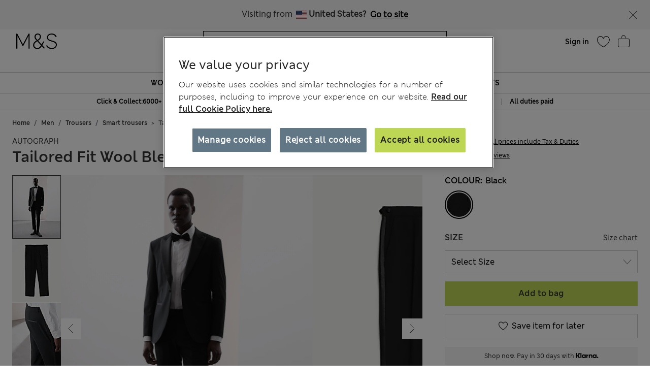

--- FILE ---
content_type: text/html;charset=UTF-8
request_url: https://www.marksandspencer.com/en-nl/tailored-fit-wool-blend-tuxedo-trousers/p/P60643306.html
body_size: 135823
content:
<!DOCTYPE html>
<html lang="en-nl" class="page-loading" data-top-route="Product">
<head>

<style>
    @media only screen and (min-width: 1024px) , (display-mode: fullscreen), (display-mode: standalone) {
        @keyframes page-loaded-0 {
            0% { transform: scaleX(0.01); }
            10% { transform: scaleX(0.02); }
            20% { transform: scaleX(0.04); }
            30% { transform: scaleX(0.05); }
            40% { transform: scaleX(0.06); }
            50% { transform: scaleX(0.07); }
            60% { transform: scaleX(0.07); }
            70% { transform: scaleX(0.08); }
            80% { transform: scaleX(0.09); }
            90% { transform: scaleX(0.9); }
            100%{ transform: scaleX(1); }
        }
        @keyframes page-loaded-25 {
            0% { transform: scaleX(0.2); }
            15% { transform: scaleX(0.23); }
            20% { transform: scaleX(0.26); }
            25% { transform: scaleX(0.29); }
            30% { transform: scaleX(0.32); }
            35% { transform: scaleX(0.35); }
            40% { transform: scaleX(0.37); }
            45% { transform: scaleX(0.40); }
            50% { transform: scaleX(0.43); }
            55% { transform: scaleX(0.46); }
            60% { transform: scaleX(0.49); }
            65% { transform: scaleX(0.52); }
            70% { transform: scaleX(0.55); }
            75% { transform: scaleX(0.58); }
            80% { transform: scaleX(0.61); }
            85% { transform: scaleX(0.94); }
            95% { transform: scaleX(0.97); }
            100%{ transform: scaleX(1); }
        }
        @keyframes page-loaded-75 {
            0% { transform: scaleX(0.6); }
            25% { transform: scaleX(0.65); }
            50% { transform: scaleX(0.7); }
            75% { transform: scaleX(0.75); }
            80% { transform: scaleX(0.8); }
            85% { transform: scaleX(0.9); }
            90%{ transform: scaleX(1); }
            100%{ transform: scaleX(1); }
        }
        .page-loader {
            position: relative;
            z-index: 1029;
            width: 100%;
            background-color: #fff;
        }
        @media only screen and (min-width: 1280px) {
            .page-loader {
                border-bottom: 1px solid #ccc;
            }
        }
        
        .loading-animation {
            position: relative;
            height: 2px;
            overflow: hidden;
            transform-origin: left;
            transition: transform 1s;
            background-color: #000;
        }
        .unloading .loading-animation {
            transform: scaleX(0);
            animation: page-loaded-0 10s infinite;
        }
        .loading .loading-animation {
            transform: scaleX(0.7);
            animation: page-loaded-75 15s infinite;
        }
    }
</style>


<script type="text/javascript" src="https://www.marksandspencer.com/public/d7db64d19a629ac6f7a162ea10263e70bc001213761b" async ></script><script>
    // CustomEvent polyfill
    (function () {
        if (typeof window.CustomEvent === 'function') return false;

        function CustomEvent(event, params) {
            params = params || { bubbles: false, cancelable: false, detail: undefined };
            var evt = document.createEvent('CustomEvent');
            evt.initCustomEvent(event, params.bubbles, params.cancelable, params.detail);
            return evt;
        }
        CustomEvent.prototype = window.Event.prototype;
        window.CustomEvent = CustomEvent;
    })();

    // Promise Polyfill
    if (!window.Promise) {
        var promisePolyfill = document.createElement('script');
        promisePolyfill.onload = function() {
            document.dispatchEvent(new CustomEvent('polyfill:promise.loaded', { bubbles: true}));

            // Fetch Polyfill
            if (!window.fetch) {
                var fetchPolyfill = document.createElement('script');
                fetchPolyfill.onload = function() {
                    document.dispatchEvent(new CustomEvent('polyfill:fetch.loaded', { bubbles: true}));
                };
                fetchPolyfill.src = "/on/demandware.static/Sites-mandslondon-Site/-/en_NL/v1766033442657/lib/whatwg-fetch@3.6.2-polyfill.umd.js";
                document.head.appendChild(fetchPolyfill);
            }
        };
        promisePolyfill.src = "/on/demandware.static/Sites-mandslondon-Site/-/en_NL/v1766033442657/lib/promise-polyfill@8.2.0.min.js";
        document.head.appendChild(promisePolyfill);
    }
</script>

<meta charset=UTF-8>
<meta http-equiv="x-ua-compatible" content="ie=edge">
<meta name="viewport" content="width=device-width, initial-scale=1.0, maximum-scale=12.0, user-scalable=yes, shrink-to-fit=no">



<script>
    window.staticPath = `/on/demandware.static/Sites-mandslondon-Site/-/en_NL/v1766033442657/js/`;
    (function() {
        var $html = document.querySelector('html');
        window.isMobileViewport = window.matchMedia('(max-width: 1023px)').matches ? true : false;


        // PWA: add attribute on <html> tag if it PWA is installed for iOS
        if (window.matchMedia('(display-mode: fullscreen)').matches ||
            window.matchMedia('(display-mode: standalone)').matches ||
            window.navigator.standalone) {
                $html.setAttribute('standalone', 'true');
                window.isStandalonePWA = true;
        }

        window.isIOS = /iPad|iPhone/i.test(navigator.userAgent) || (navigator.platform === 'MacIntel' && navigator.maxTouchPoints > 1);
        window.isIOS && $html.setAttribute('iosdevice', 'true');
    })();
</script>

<script>
    var firstDecoupleCall = (function() {
        var rawRouteName = "Product-Show";
        var sanitizeRoutenameFinal = encodeURIComponent(rawRouteName?.toString());
        var ajaxCall = '/on/demandware.store/Sites-mandslondon-Site/en_NL/AppState-Header'+"?routeName="+ sanitizeRoutenameFinal;
        fetch(ajaxCall, {
            headers: {
            'Content-Type': 'application/json'
            },
            credentials: 'include',
            mode: 'no-cors'
        }).then(function(response) {
            return response.json();
        }).then(function(data) {
            window.isLoggedIn = data.isUserAuthenticated;
            window.isSoftlogin = data.isSoftlogin;
            window.shouldNewsletterPopupShow = data.shouldNewsletterPopupShow;
            window.trackingJSONObject = window.trackingJSONObject || {};
            window.trackingJSONObject.genericData = data.genericData;
            window.tracking_consent = data.tracking_consent;
            window.isPDPImageABTestVariant = data.isPDPImageABTestVariant;
            window.abTestList = data.abTestList;
            window.cartCount = data.cartCount;
            window.cartTotal = data.basketTotal;
            window.signinNewHTML = data.userState.signinNewHTML ;
            window.signinMenuHTML = data.userState.signinMenuHTML;
            window.signinMobileHTML = data.userState.signinMobileHTML;
            window.signinOldHTML = data.userState.signinOldHTML;
            window.wishlistHTML = data.wishlistHTML;
            window.collectScriptData = JSON.stringify(data.collectScriptData);
            window.bazarVoice = data.bv;
            window.isFhPDPRecommendationABTestEnabled = data.isFhPDPRecommendationABTestEnabled;
            window.isSparksMemberActive = data.isSparksMemberActive;
            window.isSparksJourney = data.isSparksJourney;
            window.isFhPLPRecommendationABTestEnabled = data.isFhPLPRecommendationABTestEnabled;
            window.isPDPRecommendationsSwapABTestEnabled = data.isPDPRecommendationsSwapABTestEnabled;
            window.sparksPromotionsCount = data.sparksPromotionsCount;
            window.isFhDLPRecommendationABTestEnabled = data.isFhDLPRecommendationABTestEnabled;
            window.isFhNSRRecommendationABTestEnabled = data.isFhNSRRecommendationABTestEnabled;
            window.isFhHomePageRecommendationABTestEnabled = data.isFhHomePageRecommendationABTestEnabled;
            window.isNewConsentBannerEnable = data.isNewConsentBannerEnable;
            window.cartItemCount = data.cartItemCount;
            window.isStoreOffersABTestEnabled = data.isStoreOffersABTestEnabled;
            window.isStorePageOfferLocale = data.isStorePageOfferLocale;
            window.enableMultipleFilterSelectionOnPLP = data.enableMultipleFilterSelectionOnPLP;
            window.isCompleteTheLookABTest = data.isCompleteTheLookABTest;
            window.isColorSearchMagnifyGlassABTestEnable = data.isColorSearchMagnifyGlassABTestEnable;
            window.showMarketingPopup = data.showMarketingPopup;
            window.isUniversalModuleBottomLayoutEnabled = data.isUniversalModuleBottomLayoutEnabled;
            window.showOfferPopup = data.showOfferPopup;
            window.isATBFreeDeliveryRecommenderABTestEnabled = data.isATBFreeDeliveryRecommenderABTestEnabled;
        }).then(function() {
            document.dispatchEvent(new CustomEvent('decouple:set.session', { bubbles: true}));
            window.isDecoupleSessionSet = true;
        }).catch(function (e) {
            console.error('Error in AppState-Header AJAX request'+ e);
        });
    });

    if (!window.fetch) {
        document.addEventListener("polyfill:fetch.loaded", function() {
            firstDecoupleCall();
        });
    } else {
        firstDecoupleCall();
    }
</script>


    <title>
        Tailored Fit Wool Blend Tuxedo Trousers | BLACK | Suit Trousers | M&S NL
    </title>

<style>
    html,body,div,span,iframe,a,img,ul,li,fieldset,form,label,header,menu,nav{margin:0;padding:0;border:0;font:inherit;vertical-align:baseline}*{-webkit-box-sizing:border-box;box-sizing:border-box}header,menu,nav,section{display:block}html,body{font-size:16px}body{line-height:1.5em}ol,ul{list-style:none}ol,ul,dl{margin:0}svg[hidden],iframe{display:none}body[data-route-name="Checkout"] iframe{display:block}button{outline:none;border:none;margin:0;padding:0;cursor:pointer}a,p,span,input{font-size:14px}


    body{font-family:"ms-london-w04-regular"}.header-tertiary{background-color:#000;color:#000;font-family:"ms-london-w-semi-bold";font-size:.875rem;font-weight:500;max-height:1.875rem}.header-tertiary .content{padding:.25rem 0}.header-tertiary .content>a{white-space:nowrap}.header-tertiary .country-selector{font-size:0}.header-tertiary .find-stores{margin-top:4px;text-align:right}.header-tertiary .find-stores .store-locater{color:#fff;padding:0 10px 0 0}.dropdown-menu{display:none}.green-dot{position:absolute;width:1rem;height:1rem;border-radius:50%;background:#bdd755;top:-.125rem;right:-.375rem;display:-webkit-inline-box;display:-ms-inline-flexbox;display:inline-flex;-webkit-box-pack:center;-ms-flex-pack:center;justify-content:center;-webkit-box-align:center;-ms-flex-align:center;align-items:center;vertical-align:middle;font-weight:600;font-size:.625rem;font-family:"ms-london-w-semi-bold";line-height:1}@media (max-width: 1023px){.header-banner.override .find-stores .store-locater{display:none}.green-dot.wishlist-quantity{top:.1875rem;right:0}.navOld .navbar-header{height:3.4375rem}.header-locale{width:10%;visibility:hidden;overflow-x:hidden}.header-offer-banner{width:80%}}.logo-small{height:3.125rem}.logo-large{height:2.8125rem}.navOld .minicart{top:.25rem}.navOld .user-icon .green-dot{top:.25rem;left:.8125rem}.navOld .brand-logo{-webkit-box-align:start;-ms-flex-align:start;align-items:flex-start;margin-top:8px;margin-left:1.875rem}.navOld .brand-logo img{margin:0 auto;max-width:60px;height:48px}.navOld .wishlist{margin-right:.3125rem;min-width:2.5rem}.navOld .wishlist .user-message{margin-top:-.25rem}.navOld .navbar-header{position:relative;padding:.3125rem 0 0}.navOld .navbar-header .login-icon .svg-icon{width:2.5rem;height:2.5rem}.navOld .navbar-header .login-icon .svg-icon .green-dot{top:.3125rem;left:1.25rem}.navOld .navbar-header .h-icon-txt{font-size:.625rem;color:#000;font-family:"ms-london-w04-regular"}.navOld .navbar-header .minicart-total a{text-decoration:none;min-width:2.75rem}.navOld .navbar-header .header-user-icons .h-icon-txt{position:relative}.navOld .navbar-header .header-user-icons .svg-icon{margin-top:.1875rem}.navOld .navbar-toggler{-webkit-appearance:none;-moz-appearance:none;appearance:none;border:0;background:none}.navOld .navbar-toggler .svg-icon{width:2.5rem;height:2.5rem}.navOld .navbar-toggler .h-icon-txt{position:relative;top:-.5rem;line-height:22px}.navOld .sign-in{display:none}.bag-old.svg-icon{width:2.5rem;height:2.5rem;margin-top:-.625rem !important;position:relative}.bag-old.svg-icon .green-dot{right:-.1875rem;top:.125rem}.newHeader{-webkit-box-align:center;-ms-flex-align:center;align-items:center;padding-right:2rem;padding-left:2rem;height:6.5rem}.newHeader .user-icon{display:none}.minicart-link,.user.login-icon{position:relative}.bag-outlined,.wishlist-icon.svg-icon{width:2.5rem;height:2.5rem}.user-icon{width:1.5625rem}.page-header-navigation.new-header-enabled{border-bottom:.0625rem solid #ccc}.page-header-navigation .account-cnt{display:none}.page-header-navigation .account-cnt.show{display:block}.page-header-navigation .site-search{position:relative;margin:.75rem auto .9375rem;z-index:1032;width:100%;padding:0 .5rem}@media (min-width: 768px) and (max-width: 1024px){.page-header-navigation .site-search{width:26rem}}@media (min-width: 1024px){.page-header-navigation .site-search{width:31rem}}.page-header-navigation .site-search .is-invalid ~ .top-search-submit{display:none}.page-header-navigation .site-search .search-field{width:100%;border:1px solid #000;border-radius:0;-webkit-box-sizing:border-box;box-sizing:border-box;color:#000;height:2.5rem;padding:.6875rem 5rem .6875rem 1rem;font-size:16px}.page-header-navigation .site-search .search-field.is-invalid{border:.0625rem solid #ea122a}.page-header-navigation .site-search .search-field::-webkit-input-placeholder{color:#000;opacity:1}.page-header-navigation .site-search .search-field::-moz-placeholder{color:#000;opacity:1}.page-header-navigation .site-search .search-field:-ms-input-placeholder{color:#000;opacity:1}.page-header-navigation .site-search .search-field::-ms-input-placeholder{color:#000;opacity:1}.page-header-navigation .site-search .search-field::placeholder{color:#000;opacity:1}.page-header-navigation .site-search .search-field:focus{-webkit-box-shadow:none;box-shadow:none}.page-header-navigation .site-search .search-field:focus::-webkit-input-placeholder{color:transparent}.page-header-navigation .site-search .search-field:focus::-moz-placeholder{color:transparent}.page-header-navigation .site-search .search-field:focus:-ms-input-placeholder{color:transparent}.page-header-navigation .site-search .search-field:focus::-ms-input-placeholder{color:transparent}.page-header-navigation .site-search .search-field:focus::placeholder{color:transparent}.page-header-navigation .site-search .search-field::-ms-clear{display:none;width:0;height:0}.page-header-navigation .site-search ::-webkit-search-cancel-button{-webkit-appearance:none}.page-header-navigation .site-search ::-webkit-input-placeholder{padding-left:0;font-size:14px}.page-header-navigation .site-search ::-moz-placeholder{padding-left:0;font-size:14px}.page-header-navigation .site-search :-ms-input-placeholder{padding-left:0;font-size:14px}.page-header-navigation .site-search :-moz-placeholder{padding-left:0;font-size:14px}.page-header-navigation .site-search .icon-close-toggle{display:none}.page-header-navigation .site-search .icon-close-toggle .svg-icon{height:100%;width:100%}.page-header-navigation .site-search .search-submit-modifyColor{background-color:#bdd755;height:2.375rem;width:2.375rem}.page-header-navigation .site-search .search-submit-defaultColor{background-color:transparent;height:2rem;width:2rem;margin:.25rem;border:0}.page-header-navigation .site-search .top-search-submit{position:absolute;top:0;right:.5rem;-webkit-box-sizing:content-box;box-sizing:content-box}.page-header-navigation .site-search .top-search-submit.search-submit-modifyColor{top:.0625rem;right:.5625rem}.page-header-navigation .site-search .top-search-submit .search-icon{height:100%;width:100%}.page-header-navigation .site-search .top-search-submit .search-icon svg{height:100%}.page-header-navigation .site-search .top-search-submit .active-search-icon{display:none;padding:.3125rem}.page-header-navigation .site-search .top-search-submit .active-search-icon svg{fill:white}.page-header-navigation .site-search .icon-close-md{right:2.5rem;border:0;position:absolute;background-color:transparent;top:0;background-size:35% auto;height:2.5rem;width:2.5rem;opacity:1}.page-header-navigation .site-search .icon-close-md svg{width:100%;height:100%}.page-header-navigation .site-search form.ss-new--has-text .icon-close-toggle{display:inline-block}.page-header-navigation .site-search form.active .icon-close-toggle{display:inline-block}.page-header-navigation .site-search form.active .top-search-submit{background:#000;height:2rem;width:2rem;margin:.25rem}.page-header-navigation .site-search form.active .top-search-submit .search-icon{display:none}.page-header-navigation .site-search form.active .top-search-submit .active-search-icon{display:block}.page-header-navigation .site-search form.active .items div.row .name{margin-bottom:.313em}.page-header-navigation .site-search form.active .items div.row:hover{background-color:#ccc}.page-header-navigation .site-search form.active .top-suggestion-conatiner h3{margin:12px auto;font-size:16px;color:#000;font-family:"ms-london-w-semi-bold";text-transform:capitalize;text-align:center;line-height:1.63em}.page-header-navigation .site-search form.active .top-suggestion-conatiner .image-container{border:1px solid #ccc}.page-header-navigation .site-search form.active .top-suggestion-conatiner .pdp-brand{font-size:12px;margin:8px 0 0 0}.page-header-navigation .site-search form.active .top-suggestion-conatiner .pdp-link{margin-top:0}.page-header-navigation .site-search form.active .top-suggestion-conatiner .more-link{display:block;font-size:14px;font-family:"ms-london-w04-regular";line-height:1.86em;text-align:center;margin-bottom:16px}.page-header-navigation .site-search form.active .suggestions-wrapper{height:405px;position:absolute;width:100%;z-index:1}.page-header-navigation .ftr-link{display:none}.wishlist-icon{position:relative}.navAB{border-bottom:.0625rem solid #ccc}.navAB.new-header-enabled{display:none}.navAB .header-icons .h-icon-txt{display:none}.navAB .header-icons .user>a{text-decoration:none}.navAB .header-icons .user .user-account{width:2.5rem}.navAB .header-icons .user .user-account svg{width:2.5rem;height:2.5rem}.navAB .header-icons .sign-in{font-family:"ms-london-w-semi-bold";font-size:14px;line-height:24px;text-align:center;padding:0 8px;border-radius:12px;top:8px;color:black}.modal{display:none}@media only screen and (min-width: 1024px){.header-top-menu .navbar-nav{display:-webkit-box;display:-ms-flexbox;display:flex;margin:0 auto}.header-top-menu .nav-item{-webkit-box-flex:.5;-ms-flex-positive:.5;flex-grow:.5;text-align:center}.header-top-menu .nav-item>a{line-height:1.375rem;font-family:"ms-london-w-semi-bold";color:#000;text-transform:uppercase;font-size:.875rem;text-decoration:none;padding:.5625rem;display:block}.header-top-menu .nav-item a+a{display:none}.navOld{height:inherit}.navOld.new-header-enabled{display:none}.navOld .search{position:static}.navbar-nav .country-selector{display:none}.green-dot{top:.25rem;right:.125rem}.navAB.new-header-enabled{display:block}.header-locale{width:30%;display:-webkit-box;display:-ms-flexbox;display:flex;-webkit-box-pack:end;-ms-flex-pack:end;justify-content:flex-end}.header-offer-banner{width:40%}}@media only screen and (min-width: 1280px){.header-locale{width:25%;-webkit-box-pack:center;-ms-flex-pack:center;justify-content:center}.header-offer-banner{width:50%}}.cc-annouancment{font-size:14px;color:#fff;line-height:21px;display:inline-block;font-weight:bold;text-decoration:underline;-webkit-transform:translateY(-.0625rem);transform:translateY(-.0625rem)}.header-banner .content p{margin-top:0}@media (min-width: 992px){.d-lg-none{display:none !important}.container.gnav-container{visibility:hidden;-webkit-transition:all 1s ease;transition:all 1s ease}.new-header-enabled .full-width-container{max-width:60.9375rem;margin:0 auto;padding:0 .5rem;-webkit-transition:all 1s ease;transition:all 1s ease}.new-header-enabled .full-width-container .newHeader{margin-bottom:.5rem}.header-top-menu-gnav .bg-inverse .navbar-nav .nav-link{padding:.5625rem .85rem;text-transform:uppercase;background:#fff;font-size:.875rem}.header-locale .col-md-8{-webkit-box-flex:0;-ms-flex:0 0 66.66667%;flex:0 0 66.66667%;max-width:66.66667%}.header-banner.override .select-country-locales{padding-top:.125rem}.header-banner.override .country-selector .flag-icon{height:.9375rem;position:relative;display:inline-block;width:1.33333em;line-height:1em}.country-locale-desktop{font-style:normal;font-weight:600;font-size:.75rem;line-height:1rem;text-align:left;color:#000;top:.35rem;text-transform:capitalize;margin-left:.75rem}}@media (min-width: 1200px){.container{max-width:1278px}}html[standalone="true"][iosdevice="true"] .ham-menu-icon .h-icon-txt,html[standalone="true"][iosdevice="true"] .navbar-header .user-message,html[standalone="true"][iosdevice="true"] .minicart-link .count-container{display:none}html[standalone="true"][iosdevice="true"] [data-route-name="Home"] .back-button-icon-container{display:none}html[standalone="true"][iosdevice="true"] body:not([data-route-name="Home"]) .header-banner,html[standalone="true"][iosdevice="true"] body:not([data-route-name="Home"]) .brand-logo{display:none}html[standalone="true"][iosdevice="true"] body:not([data-route-name="Home"]) .back-button-icon-container{display:block}html[standalone="true"][iosdevice="true"] body[data-route-name="Checkout"] .brand-logo{display:block}html[standalone="true"]:not([data-top-route="Home"]) .header-banner{display:none}html[standalone="true"]:not([data-top-route="Home"]).page-loading{border:0}html[standalone="true"]:not([data-top-route="Home"]).page-loading::after{top:0}html[standalone="true"] .sticky-header-container,html[standalone="true"] .checkout-header-container{position:sticky;position:-webkit-sticky;top:0;z-index:1030;background:#fff}.cookie-consent-modal{background:#fff;position:sticky;bottom:0;padding:16px;-webkit-box-shadow:0 4px 13px 0 #393939;box-shadow:0 4px 13px 0 #393939;display:none;-webkit-box-orient:vertical;-webkit-box-direction:normal;-ms-flex-flow:column nowrap;flex-flow:column nowrap;-webkit-box-align:center;-ms-flex-align:center;align-items:center;-webkit-box-pack:justify;-ms-flex-pack:justify;justify-content:space-between;z-index:1112}.cookie-consent-modal .description p{color:#333;font-family:"ms-london-w-regular";font-size:12px;line-height:20px}.cookie-consent-modal .description p a{font-size:12px}.cookie-consent-modal button{background:#bdd755;height:48px;color:#333;font-family:"ms-london-w-semi-bold";font-size:16px;line-height:28px;text-align:center;border:none;width:100%;cursor:pointer}@media (min-width: 768px){.cookie-consent-modal{padding:24px;-webkit-box-orient:horizontal;-webkit-box-direction:normal;-ms-flex-flow:row nowrap;flex-flow:row nowrap}.cookie-consent-modal .description{padding-right:24px}.cookie-consent-modal .description p{font-size:14px;line-height:24px;margin:0}.cookie-consent-modal .description p a{font-size:14px}.cookie-consent-modal button{max-width:194px}}@media (min-width: 1280px){.cookie-consent-modal .description p{line-height:24px}.new-header-enabled .full-width-container{max-width:80.875rem}.container.gnav-container{visibility:hidden;-webkit-transition:all 1s ease;transition:all 1s ease}}.header-top-menu-gnav .bg-inverse .dropdown-item.gnav-customer-link{padding:0;background-color:#f5f5f5}.header-top-menu-gnav .bg-inverse .dropdown-item.gnav-customer-link .cust-nav-links{padding:1rem;background-color:#f5f5f5}.header-top-menu-gnav .bg-inverse .dropdown-item.gnav-customer-link .cust-nav-links li.dropdown-item.customerlinks{width:100%;padding:.25rem .5rem .25rem 0;margin:.125rem .5rem .125rem 0}.header-top-menu-gnav .bg-inverse .dropdown-item.gnav-customer-link .cust-nav-links li.dropdown-item.customerlinks a{display:-webkit-box;display:-ms-flexbox;display:flex;-webkit-box-align:center;-ms-flex-align:center;align-items:center}.header-top-menu-gnav .bg-inverse .dropdown-item.gnav-customer-link .cust-nav-links li.dropdown-item.customerlinks a .svg-icon.link-icon{height:2.5rem;width:2.5rem;margin-right:.5rem;margin-left:-.5rem}.header-top-menu-gnav .bg-inverse .dropdown-item.gnav-customer-link .cust-nav-links li.dropdown-item.customerlinks a .user-message.link-text{font-family:"ms-london-w-regular";line-height:1.75rem;white-space:normal}.header-top-menu-gnav .bg-inverse .dropdown-item.gnav-customer-link .cust-nav-links li.dropdown-item.customerlinks:first-child{margin:0 0 .125rem 0}.header-top-menu-gnav .bg-inverse .dropdown-item.gnav-customer-link .cust-nav-links li.dropdown-item.customerlinks:last-child{margin:.125rem 0 0 0}.cust-nav-links li:active a.cust-link:not([href]):not([tabindex]){color:#000}@media (min-width: 1024px){.header-top-menu-gnav .bg-inverse .dropdown-item.gnav-customer-link{display:none !important}}.country-nav-container{min-height:3.625rem}@media (max-width: 576px){.country-nav-container{min-height:5.25rem}}.help-nav-container .help-cnt{display:none}.help-links-cnt{display:none}.header-search-container{display:none}@media (max-width: 767px){.new-mobile-header{padding-bottom:.25rem}.new-mobile-header .header-icons-left-cnt,.new-mobile-header .header-icons-right-cnt{width:33%}.new-mobile-header .header-top-icons .new-header-enabled{max-width:4.6875rem}.new-mobile-header .navOld .brand-logo{margin:.25rem auto}.new-mobile-header .navOld .header-search-icon .svg-icon{height:2.5rem;width:2.5rem}.new-mobile-header .navOld .navbar-header .header-user-icons .green-dot{top:.5rem;left:1.25rem}.new-mobile-header .navOld .navbar-header .header-user-icons .minicart-link .green-box{top:.875rem;left:.625rem;height:1.0625rem}.new-mobile-header .navOld .navbar-header .h-icon-txt{display:none}.new-mobile-header .navOld .navbar-header .wishlist{min-width:2rem;margin:.125rem 0}.new-mobile-header .navOld .navbar-header .wishlist .green-dot{top:.3125rem;left:1.375rem}.new-mobile-header .navOld .navbar-header .minicart .svg-icon,.new-mobile-header .navOld .navbar-header .wishlist .svg-icon,.new-mobile-header .navOld .navbar-header .login-icon .svg-icon{height:2.5rem;width:2.5rem}.new-mobile-header .navOld .navbar-header .minicart-total a{min-width:1.5rem;margin-top:.25rem}}


    .d_flex{display:-webkit-box;display:-ms-flexbox;display:flex}.flex-1{-webkit-box-flex:1;-ms-flex:1;flex:1;max-width:100%}.l-h-1{line-height:1}.text-align-center{text-align:center}.flex-basis-10{-ms-flex-preferred-size:10%;flex-basis:10%}.flex-basis-80{-ms-flex-preferred-size:80%;flex-basis:80%}.flex-basis-100{-ms-flex-preferred-size:100%;flex-basis:100%}.left-align-content{-webkit-box-pack:start;-ms-flex-pack:start;justify-content:flex-start}.right-align-content{-webkit-box-pack:end;-ms-flex-pack:end;justify-content:flex-end}.j-c-space-btw{-webkit-box-pack:justify;-ms-flex-pack:justify;justify-content:space-between}.j-c-center{-webkit-box-pack:end;-ms-flex-pack:end;justify-content:flex-end}.a-i-center{-webkit-box-align:center;-ms-flex-align:center;align-items:center}.a-i-flex-start{-webkit-box-align:start;-ms-flex-align:start;align-items:flex-start}.full-width-container{max-width:79.875rem;margin:0 auto;padding:0 .5rem}.svg-icon{display:inline-block;width:1.875rem}.svg-icon svg{vertical-align:middle}.width-63{width:3.9375rem}.width-40{width:2.5rem}.width-80{width:5rem}.width-264{width:16.5rem}.flex-column-ele{-webkit-box-orient:vertical;-webkit-box-direction:normal;-ms-flex-direction:column;flex-direction:column}.hide-element,.d-none{display:none}.blk-ele{display:block}.z-1034{z-index:1034}.text-center{text-align:center}.img-fluid{max-width:100%;height:auto}@media only screen and (min-width: 1024px){.lg-vw-show{display:block}.lg-vw-hide{display:none}}@media only screen and (max-width: 1023px){.sm-vw-show{display:block}.sm-vw-hide{display:none}}.breadcrumb{display:-webkit-box;display:-ms-flexbox;display:flex;-ms-flex-wrap:wrap;flex-wrap:wrap;padding:.75rem 1rem;margin-bottom:1rem;list-style:none;background-color:#e9ecef;border-radius:.25rem}.breadcrumb-item+.breadcrumb-item{padding-left:.5rem}.breadcrumb-item+.breadcrumb-item::before{float:left;padding-right:.5rem;color:#6c757d;content:"/"}.breadcrumb-item+.breadcrumb-item:hover::before{text-decoration:underline}.breadcrumb-item+.breadcrumb-item:hover::before{text-decoration:none}.breadcrumb-item.active{color:#6c757d}html>body{opacity:1 !important}.container{width:100%;padding-right:.9375rem;padding-left:.9375rem;margin-right:auto;margin-left:auto}.container .breadcrumb{padding:1rem 0;margin-bottom:0;background:transparent;border-radius:0;border-bottom:none}@media (max-width: 1023px){.page-breadcrumbs-top{margin:0 !important}}.page-breadcrumbs-top .breadcrumb{padding:8px 0}@media (max-width: 767px){.page-breadcrumbs-top .breadcrumb{padding:1rem .5rem}}@media (min-width: 768px) and (max-width: 1023px){.page-breadcrumbs-top .breadcrumb{padding:0 1.5rem 1rem 2.5rem}}.page-breadcrumbs-top .breadcrumb .breadcrumb-item{padding:0}.page-breadcrumbs-top .breadcrumb .breadcrumb-item::before{color:#000;font-weight:bold;padding:0 .5rem}.page-breadcrumbs-top .breadcrumb .breadcrumb-item>a{font-family:"ms-london-w-semi-bold"}.page-breadcrumbs-top .breadcrumb .breadcrumb-item:last-child{font-size:14px;line-height:24px;font-family:"ms-london-w-semi-bold";color:#6c757d}.page-breadcrumbs-top .breadcrumb .breadcrumb-item:last-child::before{content:">"}.container.new-breadcrumb .breadcrumb.new{padding:.5rem 0 .5rem 0}.product-breadcrumb-new .breadcrumb.new.desktopView .breadcrumb-item+.breadcrumb-item::before{color:#333}.product-breadcrumb-new .breadcrumb.new.mobileView .breadcrumb-item a::before{background:url("/on/demandware.static/Sites-mandslondon-Site/-/default/dw08dd0500/images/icons/atom-control-checvron-small.svg") no-repeat scroll center center;content:"";width:1.5rem;height:1.5rem;float:left;display:block}.product-breadcrumb-new .breadcrumb.new .breadcrumb-item{display:-webkit-box;display:-ms-flexbox;display:flex;padding:.5rem 0 .5rem 0}.product-breadcrumb-new .breadcrumb.new .breadcrumb-item a{font-size:12px;color:#333;font-weight:400;font-family:"ms-london-w-semi-bold"}.product-breadcrumb-new .breadcrumb.new .breadcrumb-item.product-name{font-size:12px;color:#6e6e6e;font-family:"ms-london-w-semi-bold"}.product-breadcrumb-new .breadcrumb.new .breadcrumb-item.product-name::before{content:">"}.product-breadcrumb-new .breadcrumb.new .breadcrumb-item::before{float:unset;font-family:"ms-london-w-semi-bold";font-size:12px;padding:0 .5rem}.product-breadcrumb-new .breadcrumb.new .back_btn{display:inline-block;padding-top:.5rem;font-family:"ms-london-w-semi-bold";text-decoration:underline;font-size:12px;font-weight:600}.product-breadcrumb-new .breadcrumb.new .back_btn span{cursor:pointer;font-size:12px}.product-breadcrumb-new .breadcrumb.new .back_btn span::before{display:inline-block;padding:0 .5rem;content:"<";font-family:"ms-london-w-semi-bold"}.product-breadcrumb-new .breadcrumb.new .back_btn::after{display:inline-block;content:"|";padding:0 .5rem}@media (min-width: 768px){.product-breadcrumb-new .breadcrumb.new.mobileView{display:none}}@media (min-width: 992px) and (max-width: 1023px){.container.new-breadcrumb{max-width:100% !important;padding-left:0}}@media (max-width: 1023px){.container.new-breadcrumb{max-width:100% !important;padding-left:0}.container.new-breadcrumb .col-12{padding-left:1rem}}@media (max-width: 767px){.container.new-breadcrumb .col-12{padding-left:.5rem}.product-breadcrumb-new .breadcrumb.new.desktopView{display:none}}@media (min-width: 1024px){.container.new-breadcrumb .breadcrumb{padding:1rem 0}.container.new-breadcrumb .col-12{padding-left:.625rem}.product-breadcrumb-new .breadcrumb.new .breadcrumb-item a{font-size:12px}}@media (max-width: 1200px) and (min-width: 1024px){.container.new-breadcrumb{max-width:100% !important}}@media (min-width: 1200px){.d-xl-block{display:block !important}.container{max-width:1140px}}


</style>



    <style>
        @media (max-width: 575px){.add-to-bag-above-breadcrumb{display:none}.swiper-slide{width:100%;margin-right:.625rem}.minicart-link{display:-webkit-box;display:-ms-flexbox;display:flex;-webkit-box-orient:vertical;-webkit-box-direction:normal;-ms-flex-direction:column;flex-direction:column;-webkit-box-align:center;-ms-flex-align:center;align-items:center;-webkit-box-pack:center;-ms-flex-pack:center;justify-content:center;margin-top:.4375rem}.minicart-link svg{overflow:hidden}.minicart-link .minicart-price{font-size:10px}.product-carousel__product-image{width:100vw;min-width:100vw;min-height:auto;height:auto;aspect-ratio:75/97}img.logo-img.img-fluid{width:2.5rem;height:2.5rem;min-width:2.5rem;min-height:2.5rem}img.exit-icon{width:2.5rem;height:2.5rem}img.product-carousel__thubnail--product-image.product-image.d-block.img-fluid{min-width:3.125rem;min-height:3.125rem;aspect-ratio:75/97}.product-carousel__thubnail--slide .video-container img{aspect-ratio:75/97}img.share-icon{width:3rem;height:3rem}.save-item-for-later__unfilled-heart-icon svg{width:2.5rem;height:2.5rem}.swiper-thumb .swiper-wrapper{display:-webkit-box;display:-ms-flexbox;display:flex}.pdpMainCarousel .swiper-wrapper{display:-webkit-box;display:-ms-flexbox;display:flex;overflow:hidden}.product-carousel__video-container video{height:4.8125rem}}.add-to-bag-modal .recommended-products-carousel .owl-stage{display:-webkit-box;display:-ms-flexbox;display:flex;-webkit-box-orient:horizontal;-webkit-box-direction:normal;-ms-flex-direction:row;flex-direction:row}.add-to-bag-modal .recommended-products-carousel .owl-stage .owl-item{max-height:20.25rem}.add-to-bag-modal .recommended-products-carousel .owl-stage .owl-item .product-tile{display:block}.add-to-bag-modal .recommended-products-carousel .owl-stage .owl-item .product-tile .tile-image{max-height:12.5rem;max-width:10.3125rem;min-width:7.5rem;aspect-ratio:75/97}@media (min-width: 1024px){.add-to-bag-modal .recommended-products-carousel .owl-stage .owl-item .product-tile .tile-image{max-width:9.6875rem}}.add-to-bag-modal .recommended-products-carousel .owl-stage .owl-item .owl-loaded .product-tile{width:auto}


    </style>





 

    <meta name="description"
        content="Go for a sleek evening look with these wool-blend tuxedo trousers from our Autograph range. They're made to a tailored fit and feature a 360&deg; flexible waistband" />
    
    
        
        
        
            <meta name="robots" content="index,follow">
        
    



<link rel="icon" type="image/png" href="/on/demandware.static/Sites-mandslondon-Site/-/default/dw6860430b/images/favicons/favicon-96x96.png" sizes="96x96" />
<link rel="icon" type="image/png" href="/on/demandware.static/Sites-mandslondon-Site/-/default/dw7b3560fe/images/favicons/favicon-32x32.png" sizes="32x32" />
<link rel="icon" type="image/png" href="/on/demandware.static/Sites-mandslondon-Site/-/default/dw54a1d37d/images/favicons/favicon-16x16.png" sizes="16x16" />




    <link rel="canonical" href="https://www.marksandspencer.com/en-nl/tailored-fit-wool-blend-tuxedo-trousers/p/P60643306.html" />







    









<link rel="alternate" hreflang="ar-SA" href="https://www.marksandspencer.com/sa/%D8%B3%D8%B1%D9%88%D8%A7%D9%84-%D8%AA%D9%88%D9%83%D8%B3%D9%8A%D8%AF%D9%88-%D9%85%D9%86-%D8%A7%D9%84%D8%B5%D9%88%D9%81-%D8%A7%D9%84%D9%85%D8%AE%D9%84%D9%88%D8%B7-%D9%85%D9%82%D8%A7%D8%B3-%D8%AD%D8%B3%D8%A8-%D8%A7%D9%84%D8%B7%D9%84%D8%A8/p/P60643306.html"/>

<link rel="alternate" hreflang="en-CZ" href="https://www.marksandspencer.com/en-cz/tailored-fit-wool-blend-tuxedo-trousers/p/P60643306.html"/>

<link rel="alternate" hreflang="en-PL" href="https://www.marksandspencer.com/en-pl/tailored-fit-wool-blend-tuxedo-trousers/p/P60643306.html"/>

<link rel="alternate" hreflang="es-US" href="https://www.marksandspencer.com/es-us/pantal%C3%B3n-de-esmoquin-con-lana-de-corte-sastre/p/P60643306.html"/>

<link rel="alternate" hreflang="en-DE" href="https://www.marksandspencer.com/en-de/tailored-fit-wool-blend-tuxedo-trousers/p/P60643306.html"/>

<link rel="alternate" hreflang="ar-BH" href="https://www.marksandspencer.com/bh/%D8%B3%D8%B1%D9%88%D8%A7%D9%84-%D8%AA%D9%88%D9%83%D8%B3%D9%8A%D8%AF%D9%88-%D9%85%D9%86-%D8%A7%D9%84%D8%B5%D9%88%D9%81-%D8%A7%D9%84%D9%85%D8%AE%D9%84%D9%88%D8%B7-%D9%85%D9%82%D8%A7%D8%B3-%D8%AD%D8%B3%D8%A8-%D8%A7%D9%84%D8%B7%D9%84%D8%A8/p/P60643306.html"/>

<link rel="alternate" hreflang="en-PT" href="https://www.marksandspencer.com/pt/tailored-fit-wool-blend-tuxedo-trousers/p/P60643306.html"/>

<link rel="alternate" hreflang="en-HK" href="https://www.marksandspencer.com/hk/tailored-fit-wool-blend-tuxedo-trousers/p/P60643306.html"/>

<link rel="alternate" hreflang="en-TW" href="https://www.marksandspencer.com/tw/tailored-fit-wool-blend-tuxedo-trousers/p/P60643306.html"/>

<link rel="alternate" hreflang="cs-CZ" href="https://www.marksandspencer.com/cz/smokingov%C3%A9-kalhoty-m%C3%ADrn%C4%9B-z%C3%BA%C5%BEen%C3%A9ho-st%C5%99ihu-ze-sm%C4%9Bsi-vlny/p/P60643306.html"/>

<link rel="alternate" hreflang="en-KR" href="https://www.marksandspencer.com/kr/tailored-fit-wool-blend-tuxedo-trousers/p/P60643306.html"/>

<link rel="alternate" hreflang="en-KW" href="https://www.marksandspencer.com/kw/tailored-fit-wool-blend-tuxedo-trousers/p/P60643306.html"/>

<link rel="alternate" hreflang="en-CN" href="https://www.marksandspencer.com/cn/tailored-fit-wool-blend-tuxedo-trousers/p/P60643306.html"/>

<link rel="alternate" hreflang="en-GR" href="https://www.marksandspencer.com/en-gr/tailored-fit-wool-blend-tuxedo-trousers/p/P60643306.html"/>

<link rel="alternate" hreflang="en-CY" href="https://www.marksandspencer.com/cy/tailored-fit-wool-blend-tuxedo-trousers/p/P60643306.html"/>

<link rel="alternate" hreflang="ar-KW" href="https://www.marksandspencer.com/ar-kw/%D8%B3%D8%B1%D9%88%D8%A7%D9%84-%D8%AA%D9%88%D9%83%D8%B3%D9%8A%D8%AF%D9%88-%D9%85%D9%86-%D8%A7%D9%84%D8%B5%D9%88%D9%81-%D8%A7%D9%84%D9%85%D8%AE%D9%84%D9%88%D8%B7-%D9%85%D9%82%D8%A7%D8%B3-%D8%AD%D8%B3%D8%A8-%D8%A7%D9%84%D8%B7%D9%84%D8%A8/p/P60643306.html"/>

<link rel="alternate" hreflang="en-US" href="https://www.marksandspencer.com/us/tailored-fit-wool-blend-tuxedo-trousers/p/P60643306.html"/>

<link rel="alternate" hreflang="en-ID" href="https://www.marksandspencer.com/id/tailored-fit-wool-blend-tuxedo-trousers/p/P60643306.html"/>

<link rel="alternate" hreflang="en-EE" href="https://www.marksandspencer.com/ee/tailored-fit-wool-blend-tuxedo-trousers/p/P60643306.html"/>

<link rel="alternate" hreflang="en-AE" href="https://www.marksandspencer.com/ae/tailored-fit-wool-blend-tuxedo-trousers/p/P60643306.html"/>

<link rel="alternate" hreflang="en-IL" href="https://www.marksandspencer.com/il/tailored-fit-wool-blend-tuxedo-trousers/p/P60643306.html"/>

<link rel="alternate" hreflang="en-HR" href="https://www.marksandspencer.com/hr/tailored-fit-wool-blend-tuxedo-trousers/p/P60643306.html"/>

<link rel="alternate" hreflang="en-LV" href="https://www.marksandspencer.com/lv/tailored-fit-wool-blend-tuxedo-trousers/p/P60643306.html"/>

<link rel="alternate" hreflang="en-LU" href="https://www.marksandspencer.com/en-lu/tailored-fit-wool-blend-tuxedo-trousers/p/P60643306.html"/>

<link rel="alternate" hreflang="en-LT" href="https://www.marksandspencer.com/lt/tailored-fit-wool-blend-tuxedo-trousers/p/P60643306.html"/>

<link rel="alternate" hreflang="ar-OM" href="https://www.marksandspencer.com/om/%D8%B3%D8%B1%D9%88%D8%A7%D9%84-%D8%AA%D9%88%D9%83%D8%B3%D9%8A%D8%AF%D9%88-%D9%85%D9%86-%D8%A7%D9%84%D8%B5%D9%88%D9%81-%D8%A7%D9%84%D9%85%D8%AE%D9%84%D9%88%D8%B7-%D9%85%D9%82%D8%A7%D8%B3-%D8%AD%D8%B3%D8%A8-%D8%A7%D9%84%D8%B7%D9%84%D8%A8/p/P60643306.html"/>

<link rel="alternate" hreflang="nl-NL" href="https://www.marksandspencer.com/nl/nette-pantalon-van-wolmix-met-getailleerde-pasvorm/p/P60643306.html"/>

<link rel="alternate" hreflang="en-DK" href="https://www.marksandspencer.com/dk/tailored-fit-wool-blend-tuxedo-trousers/p/P60643306.html"/>

<link rel="alternate" hreflang="en-HU" href="https://www.marksandspencer.com/hu/tailored-fit-wool-blend-tuxedo-trousers/p/P60643306.html"/>

<link rel="alternate" hreflang="nl-BE" href="https://www.marksandspencer.com/nl-be/nette-pantalon-van-wolmix-met-getailleerde-pasvorm/p/P60643306.html"/>

<link rel="alternate" hreflang="en-UA" href="https://www.marksandspencer.com/en-ua/tailored-fit-wool-blend-tuxedo-trousers/p/P60643306.html"/>

<link rel="alternate" hreflang="es-ES" href="https://www.marksandspencer.com/es/pantal%C3%B3n-de-esmoquin-con-lana-de-corte-sastre/p/P60643306.html"/>

<link rel="alternate" hreflang="en-QA" href="https://www.marksandspencer.com/qa/tailored-fit-wool-blend-tuxedo-trousers/p/P60643306.html"/>

<link rel="alternate" hreflang="fr-LU" href="https://www.marksandspencer.com/lu/pantalon-de-smocking-en-laine-m%C3%A9lang%C3%A9e-coupe-ajust%C3%A9e/p/P60643306.html"/>

<link rel="alternate" hreflang="fr-FR" href="https://www.marksandspencer.com/fr/pantalon-de-smocking-en-laine-m%C3%A9lang%C3%A9e-coupe-ajust%C3%A9e/p/P60643306.html"/>

<link rel="alternate" hreflang="en-VN" href="https://www.marksandspencer.com/vn/tailored-fit-wool-blend-tuxedo-trousers/p/P60643306.html"/>

<link rel="alternate" hreflang="de-DE" href="https://www.marksandspencer.com/de/auf-figur-geschnittene-smokinghose-aus-wollmischgewebe/p/P60643306.html"/>

<link rel="alternate" hreflang="en-NL" href="https://www.marksandspencer.com/en-nl/tailored-fit-wool-blend-tuxedo-trousers/p/P60643306.html"/>

<link rel="alternate" hreflang="en-RO" href="https://www.marksandspencer.com/ro/tailored-fit-wool-blend-tuxedo-trousers/p/P60643306.html"/>

<link rel="alternate" hreflang="en-JE" href="https://www.marksandspencer.com/je/tailored-fit-wool-blend-tuxedo-trousers/p/P60643306.html"/>

<link rel="alternate" hreflang="en-NO" href="https://www.marksandspencer.com/no/tailored-fit-wool-blend-tuxedo-trousers/p/P60643306.html"/>

<link rel="alternate" hreflang="en-RS" href="https://www.marksandspencer.com/rs/tailored-fit-wool-blend-tuxedo-trousers/p/P60643306.html"/>

<link rel="alternate" hreflang="en-BH" href="https://www.marksandspencer.com/en-bh/tailored-fit-wool-blend-tuxedo-trousers/p/P60643306.html"/>

<link rel="alternate" hreflang="en-JP" href="https://www.marksandspencer.com/jp/tailored-fit-wool-blend-tuxedo-trousers/p/P60643306.html"/>

<link rel="alternate" hreflang="en-BG" href="https://www.marksandspencer.com/bg/tailored-fit-wool-blend-tuxedo-trousers/p/P60643306.html"/>

<link rel="alternate" hreflang="en-JO" href="https://www.marksandspencer.com/jo/tailored-fit-wool-blend-tuxedo-trousers/p/P60643306.html"/>

<link rel="alternate" hreflang="zh-HK" href="https://www.marksandspencer.com/zh-hk/%E5%90%88%E8%BA%AB%E5%89%AA%E8%A3%81%E7%BE%8A%E6%AF%9B%E6%B7%B7%E7%B4%A1%E7%84%A1%E5%B0%BE%E7%A6%AE%E6%9C%8D%E9%95%B7%E8%A4%B2/p/P60643306.html"/>

<link rel="alternate" hreflang="en-BE" href="https://www.marksandspencer.com/en-be/tailored-fit-wool-blend-tuxedo-trousers/p/P60643306.html"/>

<link rel="alternate" hreflang="en-FI" href="https://www.marksandspencer.com/fi/tailored-fit-wool-blend-tuxedo-trousers/p/P60643306.html"/>

<link rel="alternate" hreflang="pl-PL" href="https://www.marksandspencer.com/pl/starannie-skrojone-spodnie-do-smokingu-z-mieszanki-we%C5%82ny/p/P60643306.html"/>

<link rel="alternate" hreflang="en-IS" href="https://www.marksandspencer.com/is/tailored-fit-wool-blend-tuxedo-trousers/p/P60643306.html"/>

<link rel="alternate" hreflang="en-MV" href="https://www.marksandspencer.com/mv/tailored-fit-wool-blend-tuxedo-trousers/p/P60643306.html"/>

<link rel="alternate" hreflang="en-ES" href="https://www.marksandspencer.com/en-es/tailored-fit-wool-blend-tuxedo-trousers/p/P60643306.html"/>

<link rel="alternate" hreflang="el-GR" href="https://www.marksandspencer.com/gr/%CF%80%CE%B1%CE%BD%CF%84%CE%B5%CE%BB%CF%8C%CE%BD%CE%B9-%CF%83%CE%BC%CF%8C%CE%BA%CE%B9%CE%BD-%CE%BC%CE%B5-%CF%80%CF%81%CE%BF%CF%83%CE%B1%CF%81%CE%BC%CE%BF%CF%83%CE%BC%CE%AD%CE%BD%CE%B7-%CE%B5%CF%86%CE%B1%CF%81%CE%BC%CE%BF%CE%B3%CE%AE-%CE%BA%CE%B1%CE%B9-%CF%83%CF%8D%CE%BC%CE%BC%CE%B5%CE%B9%CE%BA%CF%84%CE%BF-%CE%BC%CE%B1%CE%BB%CE%BB%CE%AF/p/P60643306.html"/>

<link rel="alternate" hreflang="en-MY" href="https://www.marksandspencer.com/my/tailored-fit-wool-blend-tuxedo-trousers/p/P60643306.html"/>

<link rel="alternate" hreflang="en-AL" href="https://www.marksandspencer.com/al/tailored-fit-wool-blend-tuxedo-trousers/p/P60643306.html"/>

<link rel="alternate" hreflang="en-IT" href="https://www.marksandspencer.com/it/tailored-fit-wool-blend-tuxedo-trousers/p/P60643306.html"/>

<link rel="alternate" hreflang="en-MX" href="https://www.marksandspencer.com/en-mx/tailored-fit-wool-blend-tuxedo-trousers/p/P60643306.html"/>

<link rel="alternate" hreflang="fr-CA" href="https://www.marksandspencer.com/fr-ca/pantalon-de-smocking-en-laine-m%C3%A9lang%C3%A9e-coupe-ajust%C3%A9e/p/P60643306.html"/>

<link rel="alternate" hreflang="fr-CH" href="https://www.marksandspencer.com/fr-ch/pantalon-de-smocking-en-laine-m%C3%A9lang%C3%A9e-coupe-ajust%C3%A9e/p/P60643306.html"/>

<link rel="alternate" hreflang="en-AT" href="https://www.marksandspencer.com/en-at/tailored-fit-wool-blend-tuxedo-trousers/p/P60643306.html"/>

<link rel="alternate" hreflang="en-SK" href="https://www.marksandspencer.com/sk/tailored-fit-wool-blend-tuxedo-trousers/p/P60643306.html"/>

<link rel="alternate" hreflang="en-CA" href="https://www.marksandspencer.com/ca/tailored-fit-wool-blend-tuxedo-trousers/p/P60643306.html"/>

<link rel="alternate" hreflang="en-OM" href="https://www.marksandspencer.com/en-om/tailored-fit-wool-blend-tuxedo-trousers/p/P60643306.html"/>

<link rel="alternate" hreflang="en-KG" href="https://www.marksandspencer.com/kg/tailored-fit-wool-blend-tuxedo-trousers/p/P60643306.html"/>

<link rel="alternate" hreflang="ar-AE" href="https://www.marksandspencer.com/ar-ae/%D8%B3%D8%B1%D9%88%D8%A7%D9%84-%D8%AA%D9%88%D9%83%D8%B3%D9%8A%D8%AF%D9%88-%D9%85%D9%86-%D8%A7%D9%84%D8%B5%D9%88%D9%81-%D8%A7%D9%84%D9%85%D8%AE%D9%84%D9%88%D8%B7-%D9%85%D9%82%D8%A7%D8%B3-%D8%AD%D8%B3%D8%A8-%D8%A7%D9%84%D8%B7%D9%84%D8%A8/p/P60643306.html"/>

<link rel="alternate" hreflang="en-CH" href="https://www.marksandspencer.com/ch/tailored-fit-wool-blend-tuxedo-trousers/p/P60643306.html"/>

<link rel="alternate" hreflang="zh-SG" href="https://www.marksandspencer.com/zh-sg/%E4%BF%AE%E8%BA%AB%E8%A3%81%E5%89%AA%E7%BE%8A%E6%AF%9B%E6%B7%B7%E7%BA%BA%E7%87%95%E5%B0%BE%E6%9C%8D%E9%95%BF%E8%A3%A4/p/P60643306.html"/>

<link rel="alternate" hreflang="en-SA" href="https://www.marksandspencer.com/en-sa/tailored-fit-wool-blend-tuxedo-trousers/p/P60643306.html"/>

<link rel="alternate" hreflang="de-AT" href="https://www.marksandspencer.com/at/auf-figur-geschnittene-smokinghose-aus-wollmischgewebe/p/P60643306.html"/>

<link rel="alternate" hreflang="en-BN" href="https://www.marksandspencer.com/bn/tailored-fit-wool-blend-tuxedo-trousers/p/P60643306.html"/>

<link rel="alternate" hreflang="en-FR" href="https://www.marksandspencer.com/en-fr/tailored-fit-wool-blend-tuxedo-trousers/p/P60643306.html"/>

<link rel="alternate" hreflang="en-SE" href="https://www.marksandspencer.com/se/tailored-fit-wool-blend-tuxedo-trousers/p/P60643306.html"/>

<link rel="alternate" hreflang="fr-BE" href="https://www.marksandspencer.com/fr-be/pantalon-de-smocking-en-laine-m%C3%A9lang%C3%A9e-coupe-ajust%C3%A9e/p/P60643306.html"/>

<link rel="alternate" hreflang="en-SI" href="https://www.marksandspencer.com/si/tailored-fit-wool-blend-tuxedo-trousers/p/P60643306.html"/>

<link rel="alternate" hreflang="ar-QA" href="https://www.marksandspencer.com/ar-qa/%D8%B3%D8%B1%D9%88%D8%A7%D9%84-%D8%AA%D9%88%D9%83%D8%B3%D9%8A%D8%AF%D9%88-%D9%85%D9%86-%D8%A7%D9%84%D8%B5%D9%88%D9%81-%D8%A7%D9%84%D9%85%D8%AE%D9%84%D9%88%D8%B7-%D9%85%D9%82%D8%A7%D8%B3-%D8%AD%D8%B3%D8%A8-%D8%A7%D9%84%D8%B7%D9%84%D8%A8/p/P60643306.html"/>

<link rel="alternate" hreflang="en-SG" href="https://www.marksandspencer.com/sg/tailored-fit-wool-blend-tuxedo-trousers/p/P60643306.html"/>

<link rel="alternate" hreflang="en-GB" href="https://www.marksandspencer.com/tailored-fit-wool-blend-tuxedo-trousers/p/clp60643306"/>

<link rel="alternate" hreflang="x-default" href="https://www.marksandspencer.com/tailored-fit-wool-blend-tuxedo-trousers/p/clp60643306"/>

<link rel="alternate" hreflang="en-IE" href="https://www.marksandspencer.com/ie/tailored-fit-wool-blend-tuxedo-trousers/p/clp60643306"/>






<link rel ="preload" href="/on/demandware.static/Sites-mandslondon-Site/-/default/dwc3fa4137/fonts/ms-london-w04-regular.woff2" as="font" type="font/woff2" crossorigin />
<link rel ="preload" href="/on/demandware.static/Sites-mandslondon-Site/-/default/dwf91f2d94/fonts/ms-london-w-semi-bold.woff2" as="font" type="font/woff2" crossorigin />
<link rel ="preload" href="/on/demandware.static/Sites-mandslondon-Site/-/default/dwa79b48c8/fonts/ms-london-w-regular.woff2" as="font" type="font/woff2" crossorigin />
<link rel ="preload" href="/on/demandware.static/Sites-mandslondon-Site/-/default/dw8e04b09e/fonts/ms-london-w-light-italic.woff2" as="font" type="font/woff2" crossorigin />
<link rel ="preload" href="/on/demandware.static/Sites-mandslondon-Site/-/default/dwf69b2603/fonts/ms-london-w-italic.woff2" as="font" type="font/woff2" crossorigin />
<link rel ="preload" href="/on/demandware.static/Sites-mandslondon-Site/-/default/dwe0297096/fonts/ms-london-luxe.woff2" as="font" type="font/woff2" crossorigin />
<style type="text/css">
@font-face{
    font-family:ms-london-w-light-italic;
    font-display:swap;
    src: url("/on/demandware.static/Sites-mandslondon-Site/-/default/dw8e04b09e/fonts/ms-london-w-light-italic.woff2") format("woff2"),
        url("/on/demandware.static/Sites-mandslondon-Site/-/default/dwfa921152/fonts/ms-london-w-light-italic.woff") format("woff");
}
@font-face{
    font-family:ms-london-w04-regular;
    font-display:swap;
    src: url("/on/demandware.static/Sites-mandslondon-Site/-/default/dwc3fa4137/fonts/ms-london-w04-regular.woff2") format("woff2"),
        url("/on/demandware.static/Sites-mandslondon-Site/-/default/dw2b722f0d/fonts/ms-london-w04-regular.woff") format("woff");
}
@font-face{
    font-family:ms-london-w-italic;
    font-display:swap;
    src: url("/on/demandware.static/Sites-mandslondon-Site/-/default/dwf69b2603/fonts/ms-london-w-italic.woff2") format("woff2"),
        url("/on/demandware.static/Sites-mandslondon-Site/-/default/dwaa3f52b0/fonts/ms-london-w-italic.woff") format("woff");
}
@font-face{
    font-family:ms-london-w-semi-bold;
    font-display:swap;
    src: url("/on/demandware.static/Sites-mandslondon-Site/-/default/dwf91f2d94/fonts/ms-london-w-semi-bold.woff2") format("woff2"),
        url("/on/demandware.static/Sites-mandslondon-Site/-/default/dwe48bb8f4/fonts/ms-london-w-semi-bold.woff") format("woff");
}
@font-face{
    font-family:ms-london-w-regular;
    font-display:swap;
    src: url("/on/demandware.static/Sites-mandslondon-Site/-/default/dwa79b48c8/fonts/ms-london-w-regular.woff2") format("woff2"),
        url("/on/demandware.static/Sites-mandslondon-Site/-/default/dw53be5106/fonts/ms-london-w-regular.woff") format("woff");
}
@font-face{
    font-family:ms-london-luxe;
    font-display:swap;
    src: url("/on/demandware.static/Sites-mandslondon-Site/-/default/dwe0297096/fonts/ms-london-luxe.woff2") format("woff2"),
        url("/on/demandware.static/Sites-mandslondon-Site/-/default/dw6f38903c/fonts/ms-london-luxe.woff") format("woff");
}
</style>


<link rel="preload" href="/on/demandware.static/Sites-mandslondon-Site/-/en_NL/v1766033442657/css/appshell.css" as="style" />
<link rel="preload" href="/on/demandware.static/Sites-mandslondon-Site/-/en_NL/v1766033442657/css/common-styles.css" as="style" />

    <link rel="preload" href="/on/demandware.static/Sites-mandslondon-Site/-/en_NL/v1766033442657/css/pdppage.css" as="style" />
    <link rel="preload" href="/on/demandware.static/Sites-mandslondon-Site/-/en_NL/v1766033442657/css/pdppage-tablet.css" as="style" />
    <link rel="preload" href="/on/demandware.static/Sites-mandslondon-Site/-/en_NL/v1766033442657/css/pdppage-desktop.css" as="style" />

<link rel="preload" href="/on/demandware.static/Sites-mandslondon-Site/-/en_NL/v1766033442657/js/jquery.js" as="script" />
<link rel="preload" href="/on/demandware.static/Sites-mandslondon-Site/-/en_NL/v1766033442657/js/main.js" as="script" />
<link rel="preload" href="/on/demandware.static/Sites-mandslondon-Site/-/en_NL/v1766033442657/js/tracking.js" as="script" />
<link rel="preload" href="/on/demandware.static/Sites-mandslondon-Site/-/en_NL/v1766033442657/js/lazyLoad.js" as="script" />




    <link rel="preload" href="/on/demandware.static/Sites-mandslondon-Site/-/en_NL/v1766033442657/js/productDetail.js" as="script" />


<link rel="preconnect" href="https://assets.digitalcontent.marksandspencer.app" />
<link rel="preconnect" href="https://asset1.cxnmarksandspencer.com" />
<link rel="preconnect" href="https://tags.tiqcdn.com" />
<link rel="preconnect" href="https://smetrics.marksandspencer.com" />
<link rel="preconnect" href="https://utils.global-e.com" />
<link rel="preconnect" href="https://webservices.global-e.com" />
<link rel="preconnect" href="https://www.bglobale.com" />
<link rel="preconnect" href="https://e.cquotient.com" />
<link rel="preconnect" href="https://assets.digitalcontent.marksandspencer.app" />


    <meta name="google-site-verification" content="bWzAFHJtxhxIuS5cgzjAWP8LEkBfjiZkGm6yvmt_R2k" />





<script>
;(function(){
var trackingObject = '{\"genericData\":{\"tealiumhost\":\"//tags.tiqcdn.com/utag/marksandspencer/international/prod/utag.js\",\"cookieData\":{\"countrySelected\":\"nl\",\"currencySelected\":\"EUR\",\"languageSelected\":\"en\",\"countryFullName\":\"Netherlands\"},\"abTestIDs\":{},\"collectCode\":{},\"isCustomerLoggedin\":{},\"locale\":\"en_NL\"},\"pageData\":{\"pageName\":\"Product Detail\",\"pageSection\":\"Home:Men:Trousers:Smart trousers\",\"pageTitle\":\"Product Detail\",\"pageType\":\"product\",\"pageNS\":\"product\",\"product\":{\"productAvailability\":true,\"productID\":\"P60643306\",\"productType\":\"master\",\"readyToOrder\":false,\"productQuantity\":1,\"productName\":\"Tailored Fit Wool Blend Tuxedo Trousers\",\"pdp_template\":\"PDP_Template_Standard\",\"product_sub_category_id\":\"EU_SubCategory_13617200503\",\"category_id\":\"EU_SubCategory_22677311\",\"product_stroke\":[\"T15/8006A\"],\"prodRange\":\"Autograph\",\"deptNumber\":\"T15\",\"product_unit_price\":96,\"salesCurrecy\":\"EUR\",\"product_GBP_price\":70},\"page_url\":\"https://www.marksandspencer.com/en-nl/tailored-fit-wool-blend-tuxedo-trousers/p/P60643306.html\",\"page_url_clean\":\"https://www.marksandspencer.com/en-nl/tailored-fit-wool-blend-tuxedo-trousers/p/P60643306.html\",\"page_referrer_clean\":\"null\",\"page_query\":null,\"page_path\":\"/en-nl/tailored-fit-wool-blend-tuxedo-trousers/p/P60643306.html\"}}';
window.trackingJSONObject = JSON.parse(trackingObject);
}())
</script>

    
<script>
    //Global-e script initializer
    (function (w, d, u, t,o, h, m, s, l) {
        w["globaleObject"] = o;
        w[o] = w[o] || function () {(w[o].q = w[o].q || []).push(arguments)};
        w[o].m = m,  w[o].v = h; s = d.createElement(t);
        l = d.getElementsByTagName(t)[0];
        s.async = true;
        s.src = u + "?v=" + h;
        l.parentNode.insertBefore(s, l);
    })(window, document, "https://web.global-e.com/scripts/merchants/globale.client.min.js", "script","gle" ,"2.1.4", 91 );

    gle("SetMerchantParameters",{"AllowClientTracking":{"Value":"true"},"CDNEnabled":{"Value":"true"},"EnableCheckoutCustomControls":{"Value":"true"},"FullClientTracking":{"Value":"true"},"IsMonitoringMerchant":{"Value":"true"},"IsV2Checkout":{"Value":"true"},"ShowFreeShippingBanner":{"Value":"false"},"TabletAsMobile":{"Value":"true"},"AdScaleClientSDKURL":{"Value":"https://web.global-e.com/merchant/GetAdScaleClientScript?merchantId=91"},"AmazonUICulture":{"Value":"en-GB"},"AnalyticsSDKCDN":{"Value":"https://globale-analytics-sdk.global-e.com/PROD/bundle.js"},"AnalyticsUrl":{"Value":"https://services.global-e.com/"},"BfGoogleAdsEnabled":{"Value":"false"},"BfGoogleAdsLifetimeInDays":{"Value":"30"},"CashbackServiceDomainUrl":{"Value":"https://finance-cashback.global-e.com"},"CDNUrl":{"Value":"https://webservices.global-e.com/"},"ChargeMerchantForPrepaidRMAOfReplacement":{"Value":"false"},"CheckoutCDNURL":{"Value":"https://webservices.global-e.com/"},"CheckoutContainerSuffix":{"Value":"Global-e_International_Checkout"},"EnableReplaceUnsupportedCharactersInCheckout":{"Value":"false"},"Environment":{"Value":"PRODUCTION"},"FinanceServiceBaseUrl":{"Value":"https://finance-calculations.global-e.com"},"FT_AnalyticsSdkEnsureClientIdSynchronized":{"Value":"true"},"FT_BrowsingStartCircuitBreaker":{"Value":"true"},"FT_BrowsingStartEventInsteadOfPageViewed":{"Value":"true"},"FT_IsAnalyticsSDKEnabled":{"Value":"false"},"FT_IsLegacyAnalyticsSDKEnabled":{"Value":"true"},"FT_IsShippingCountrySwitcherPopupAnalyticsEnabled":{"Value":"false"},"FT_IsWelcomePopupAnalyticsEnabled":{"Value":"false"},"FT_PostponePageViewToPageLoadComplete":{"Value":"true"},"FT_UseGlobalEEngineConfig":{"Value":"true"},"FT_UtmRaceConditionEnabled":{"Value":"true"},"GTM_ID":{"Value":"GTM-PWW94X2"},"InternalTrackingEnabled":{"Value":"false"},"InvoiceEditorURL":{"Value":"invoice-editor"},"PixelAddress":{"Value":"https://utils.global-e.com"},"RangeOfAdditionalPaymentFieldsToDisplayIDs":{"Value":"[1,2,3,4,5,6,7,8,9,10,11,12,13,14,15,16,17,18,19,20]"},"RefundRMAReplacementShippingTypes":{"Value":"[2,3,4]"},"RefundRMAReplacementStatuses":{"Value":"[9,11,12]"},"TrackingV2":{"Value":"true"},"UseShopifyCheckoutForPickUpDeliveryMethod":{"Value":"false"},"MerchantIdHashed":{"Value":"mZmQ"}});
    gle("ScriptsURL","https://web.global-e.com");
    gle("OnShippingSwitcherClosed", function(e){
	if (e.isRedirect){
		GlobalE.ShippingSwitcher.Base.UpdateCustomerInfo(e.globaleData.country, e.globaleData.currency, false);
	}
	return true;
    });
</script>


<script src="//tags.tiqcdn.com/utag/marksandspencer/international/prod/utag.sync.js"></script>








    
        
            <script type="application/ld+json">
                {
                "@context":"http://schema.org",
                "@type":"BreadcrumbList",
                "itemListElement":[
                {"@type":"ListItem",
                "position":"1",
                "item":{
                "@id":"https://www.marksandspencer.com/en-nl/home",
                "url":"https://www.marksandspencer.com/en-nl/home",
                "name":"Home"}},
                {
                "@type":"ListItem",
                "position":"2",
                "item":{
                "@id":"https://www.marksandspencer.com/en-nl/l/men/",
                "url":"https://www.marksandspencer.com/en-nl/l/men/",
                "name":"Men"}},
                {
                "@type":"ListItem",
                "position":"3",
                "item":{
                "@id":"https://www.marksandspencer.com/en-nl/l/men/trousers/",
                "url":"https://www.marksandspencer.com/en-nl/l/men/trousers/",
                "name":"Trousers"}},
                {
                "@type":"ListItem",
                "position":"4",
                "item":{
                "@id":"https://www.marksandspencer.com/en-nl/l/men/formal-pants/",
                "url":"https://www.marksandspencer.com/en-nl/l/men/formal-pants/",
                "name":"Smart trousers"}},
                {
                "@type":"ListItem",
                "position":"5",
                "item":{
                "@id":"https://www.marksandspencer.com/en-nl/tailored-fit-wool-blend-tuxedo-trousers/p/P60643306.html",
                "url":"https://www.marksandspencer.com/en-nl/tailored-fit-wool-blend-tuxedo-trousers/p/P60643306.html",
                "name":"Tailored Fit Wool Blend Tuxedo Trousers"}}
                ]}
            </script>
        
     
    
    <script type="application/ld+json" >
            {"@context":"http://schema.org","@type":"Product","url":"https://www.marksandspencer.com/en-nl/tailored-fit-wool-blend-tuxedo-trousers/p/P60643306.html","name":"Tailored Fit Wool Blend Tuxedo Trousers","image":"https://assets.digitalcontent.marksandspencer.app/image/upload/SD_03_T15_8006A_Y0_X_EC_0","description":"Go for a sleek evening look with these wool-blend tuxedo trousers from our Autograph range. They're made to a tailored fit and feature a 360° flexible waistband and added stretch for easy movement. The fabric is shower-resistant and crease-resistant, so you can stay looking smart. Two side pockets add a handy touch, while a hook bar and zip fastening and a flat front complete the design. This piece is lined for a smooth drape.\\n Autograph: premium investment pieces featuring contemporary cuts and refined finishing touches.","sku":"T15/8006A","brand":"Autograph NL","color":"Y0","size":"30-REG","material":"Wool","hasProductReturnPolicy":true,"audience":"Men","offers":{"@type":"Offer","availability":"http://schema.org/InStock","itemCondition":"NewCondition","url":"https://www.marksandspencer.com/en-nl/tailored-fit-wool-blend-tuxedo-trousers/p/P60643306.html","price":96,"priceCurrency":"EUR"},"AggregateRating":{"@type":"AggregateRating","bestRating":"5","worstRating":"0","ratingValue":"4.6","reviewCount":"17"},"review":[{"@type":"Review","dateCreated":"2025-11-25T16:13:09.000+00:00","datePublished":"2025-11-26T22:00:08.000+00:00","Headline":"Good looking trousers the fit is true to size I bo","reviewBody":"Great shape, great fabric, well worth the money. Looks extremely smart","reviewRating":{"@type":"Rating","ratingValue":5,"bestRating":5},"author":{"@type":"Person","name":"Loz7"}},{"@type":"Review","dateCreated":"2025-11-09T12:02:09.000+00:00","datePublished":"2025-11-09T12:30:09.000+00:00","Headline":"Great fit","reviewBody":"Tried on a couple of sizes until I found the perfect fit. Had to order & pick up from store which was seamless.","reviewRating":{"@type":"Rating","ratingValue":5,"bestRating":5},"author":{"@type":"Person","name":"Fish44"}},{"@type":"Review","dateCreated":"2025-11-03T20:21:03.000+00:00","datePublished":"2025-11-03T20:45:07.000+00:00","Headline":"Excellent fit and style, just perfect","reviewBody":"Excellent fit and style it was perfect for the ocassion","reviewRating":{"@type":"Rating","ratingValue":5,"bestRating":5},"author":{"@type":"Person","name":"Geetar"}},{"@type":"Review","dateCreated":"2025-11-02T11:14:11.000+00:00","datePublished":"2025-11-02T11:30:11.000+00:00","Headline":"Smart and comfortable","reviewBody":"Very smart and comfortable . Absolutely perfect to go with Tux","reviewRating":{"@type":"Rating","ratingValue":5,"bestRating":5},"author":{"@type":"Person","name":"Bobbybobbob"}},{"@type":"Review","dateCreated":"2025-10-24T12:50:56.000+00:00","datePublished":"2025-10-24T13:30:11.000+00:00","Headline":"Very smart","reviewBody":"Nice quality trouser.  Not too heavy material and comfortable to wear with adjustable waist.","reviewRating":{"@type":"Rating","ratingValue":5,"bestRating":5},"author":{"@type":"Person","name":"Abs98"}},{"@type":"Review","dateCreated":"2025-10-15T12:27:34.000+00:00","datePublished":"2025-10-15T13:45:09.000+00:00","Headline":"Nice trousers","reviewBody":"Fitted to size, nice quality material. Look the part","reviewRating":{"@type":"Rating","ratingValue":5,"bestRating":5},"author":{"@type":"Person","name":"chris1953"}},{"@type":"Review","dateCreated":"2025-10-08T11:33:55.000+00:00","datePublished":"2025-10-08T12:00:10.000+00:00","Headline":"Good quality,  well made.","reviewBody":"Part of dinner suit. Good quality fabric, well made.","reviewRating":{"@type":"Rating","ratingValue":5,"bestRating":5},"author":{"@type":"Person","name":"LuciaZD"}},{"@type":"Review","dateCreated":"2025-10-06T15:30:18.000+00:00","datePublished":"2025-10-06T16:15:08.000+00:00","Headline":"Great Quality","reviewBody":"My husband required a pair of trousers to match his new Dinner Jacket.He hasn't worn them to the function yet, but tried them at home when I collected them from the store.They are exactly what he was looking for, the fit and quality are excellent.","reviewRating":{"@type":"Rating","ratingValue":5,"bestRating":5},"author":{"@type":"Person","name":"Roccata"}},{"@type":"Review","dateCreated":"2025-10-02T18:20:31.000+00:00","datePublished":"2025-10-02T18:45:10.000+00:00","Headline":"Handsome suit","reviewBody":"Looks very expensive and so smart - will weartime and time again","reviewRating":{"@type":"Rating","ratingValue":5,"bestRating":5},"author":{"@type":"Person","name":"iloveanimals52"}},{"@type":"Review","dateCreated":"2025-04-27T13:24:49.000+00:00","datePublished":"2025-04-28T22:00:06.000+00:00","Headline":"Lovely suit.","reviewBody":"Nice Autograph Tuxedo, material looks great and the suit fits me perfectly. Very smart and good style.","reviewRating":{"@type":"Rating","ratingValue":5,"bestRating":5},"author":{"@type":"Person","name":"Pete Ice"}},{"@type":"Review","dateCreated":"2025-03-19T12:03:25.000+00:00","datePublished":"2025-03-19T12:30:09.000+00:00","Headline":"Good value and quality","reviewBody":"Very pleased with the tuxedo trousers purchased for my husband to wear with a white tuxedo jacket.","reviewRating":{"@type":"Rating","ratingValue":5,"bestRating":5},"author":{"@type":"Person","name":"C_S23"}},{"@type":"Review","dateCreated":"2025-02-17T18:41:27.000+00:00","datePublished":"2025-02-17T19:00:10.000+00:00","Headline":"Good quality at a reasonable price","reviewBody":"Bought as a suit for my husband.  Fits well and has a waist adjustment which is fabulous.  The crease resistant fabric will make a big difference when wearing and travelling.  Good quality at a reasonable price","reviewRating":{"@type":"Rating","ratingValue":5,"bestRating":5},"author":{"@type":"Person","name":"roxygirl"}},{"@type":"Review","dateCreated":"2024-11-06T13:52:53.000+00:00","datePublished":"2024-11-06T14:15:14.000+00:00","Headline":"Great trousers","reviewBody":"Very good quality and sized ok. For people with large calves they may be a bit snug!","reviewRating":{"@type":"Rating","ratingValue":5,"bestRating":5},"author":{"@type":"Person","name":"14u2"}},{"@type":"Review","dateCreated":"2024-10-14T11:58:08.000+00:00","datePublished":"2024-10-14T12:15:09.000+00:00","Headline":"Nice trousers and good value for money","reviewBody":"Purchased on behalf of my husband. Perfect fit with button adjustable waist. Nice material and good value for money. Also purchased the matching jacket.","reviewRating":{"@type":"Rating","ratingValue":5,"bestRating":5},"author":{"@type":"Person","name":"Wifeyrose1"}},{"@type":"Review","dateCreated":"2025-10-14T10:32:40.000+00:00","datePublished":"2025-10-14T11:00:12.000+00:00","Headline":"Nice trousers","reviewBody":"Bought for a formal dinner gala generally fitted well just a little loose at the waist despite the adjustment buttons but still looked great on. \nThe quality was very good","reviewRating":{"@type":"Rating","ratingValue":4,"bestRating":5},"author":{"@type":"Person","name":"Audi driver"}},{"@type":"Review","dateCreated":"2025-04-03T11:24:58.000+00:00","datePublished":"2025-04-03T11:45:11.000+00:00","Headline":"Great but a little tight","reviewBody":"Lovely trousers. There are some nice details and the quaility is high.  Came up a little tight around the lower legs.","reviewRating":{"@type":"Rating","ratingValue":4,"bestRating":5},"author":{"@type":"Person","name":"FromTheEast"}}]}    
    </script>



<link rel="manifest" href="https://www.marksandspencer.com/en-nl/manifest" crossorigin="use-credentials" />
<meta name="theme-color" content="#fff" />
<meta name='mobile-web-app-capable' content='yes' />

<meta name="apple-mobile-web-app-capable" content="yes" />
<meta name="apple-mobile-web-app-status-bar-style" content="default" />
<meta name="apple-mobile-web-app-title" content="M&S" />

<link rel="apple-touch-icon" href="/on/demandware.static/Sites-mandslondon-Site/-/default/dw43396733/images/icons/apple-touch-icon-57x57.png" sizes="57x57" />
<link rel="apple-touch-icon" href="/on/demandware.static/Sites-mandslondon-Site/-/default/dwaac12119/images/icons/apple-touch-icon-60x60.png" sizes="60x60" />
<link rel="apple-touch-icon" href="/on/demandware.static/Sites-mandslondon-Site/-/default/dwb27a2ce4/images/icons/apple-touch-icon-72x72.png" sizes="72x72" />
<link rel="apple-touch-icon" href="/on/demandware.static/Sites-mandslondon-Site/-/default/dw36bc2bd0/images/icons/apple-touch-icon-76x76.png" sizes="76x76" />
<link rel="apple-touch-icon" href="/on/demandware.static/Sites-mandslondon-Site/-/default/dw39f28e24/images/icons/apple-touch-icon-114x114.png" sizes="114x114" />
<link rel="apple-touch-icon" href="/on/demandware.static/Sites-mandslondon-Site/-/default/dwa741d432/images/icons/apple-touch-icon-120x120.png" sizes="120x120" />
<link rel="apple-touch-icon" href="/on/demandware.static/Sites-mandslondon-Site/-/default/dwc259e7e6/images/icons/apple-touch-icon-144x144.png" sizes="144x144" />
<link rel="apple-touch-icon" href="/on/demandware.static/Sites-mandslondon-Site/-/default/dwb458d8ec/images/icons/apple-touch-icon-152x152.png" sizes="152x152" />
<link rel="apple-touch-icon" href="/on/demandware.static/Sites-mandslondon-Site/-/default/dwa065e687/images/icons/apple-touch-icon-167x167.png" sizes="167x167" />
<link rel="apple-touch-icon" href="/on/demandware.static/Sites-mandslondon-Site/-/default/dwa5e6131e/images/icons/apple-touch-icon-180x180.png" sizes="180x180" />

<link rel="apple-touch-startup-image"
    media="(device-width: 414px) and (device-height: 896px) and (-webkit-device-pixel-ratio: 3)"
    href="/on/demandware.static/Sites-mandslondon-Site/-/default/dw5c4fa170/images/icons/apple-launch-icon-1242x2688.png" />
<link rel="apple-touch-startup-image"
    media="(device-width: 414px) and (device-height: 896px) and (-webkit-device-pixel-ratio: 2)"
    href="/on/demandware.static/Sites-mandslondon-Site/-/default/dw5909a217/images/icons/apple-launch-icon-828x1792.png" />
<link rel="apple-touch-startup-image"
    media="(device-width: 375px) and (device-height: 812px) and (-webkit-device-pixel-ratio: 3)"
    href="/on/demandware.static/Sites-mandslondon-Site/-/default/dw8b929f59/images/icons/apple-launch-icon-1125x2436.png" />
<link rel="apple-touch-startup-image"
    media="(device-width: 414px) and (device-height: 736px) and (-webkit-device-pixel-ratio: 3)"
    href="/on/demandware.static/Sites-mandslondon-Site/-/default/dw55807cf1/images/icons/apple-launch-icon-1242x2208.png" />
<link rel="apple-touch-startup-image"
    media="(device-width: 375px) and (device-height: 667px) and (-webkit-device-pixel-ratio: 2)"
    href="/on/demandware.static/Sites-mandslondon-Site/-/default/dw189be70c/images/icons/apple-launch-icon-750x1624.png" />
<link rel="apple-touch-startup-image"
    media="(device-width: 1024px) and (device-height: 1366px) and (-webkit-device-pixel-ratio: 2)"
    href="/on/demandware.static/Sites-mandslondon-Site/-/default/dw32838a95/images/icons/apple-launch-icon-2048x2732.png" />
<link rel="apple-touch-startup-image"
    media="(device-width: 834px) and (device-height: 1194px) and (-webkit-device-pixel-ratio: 2)"
    href="/on/demandware.static/Sites-mandslondon-Site/-/default/dw81ab9335/images/icons/apple-launch-icon-1668x2388.png" />
<link rel="apple-touch-startup-image"
    media="(device-width: 834px) and (device-height: 1112px) and (-webkit-device-pixel-ratio: 2)"
    href="/on/demandware.static/Sites-mandslondon-Site/-/default/dwb62263f6/images/icons/apple-launch-icon-1668x2224.png" />
<link rel="apple-touch-startup-image"
    media="(device-width: 768px) and (device-height: 1024px) and (-webkit-device-pixel-ratio: 2)"
    href="/on/demandware.static/Sites-mandslondon-Site/-/default/dwc8dc6733/images/icons/apple-launch-icon-1536x2048.png" />

<script>
    var decouplePwa = (function() {
        const registerServiceWorker = function () {
            if ('serviceWorker' in navigator) {
                window.addEventListener('load', function () {
                    navigator.serviceWorker.register("https://www.marksandspencer.com/en-nl/serviceworker")
                        .then(function (registration) {
                            console.info('%c Service Worker registered!', "color:lightseagreen; line-height:40px; font-weight:bolder; font-size: 20px;");
                        }).catch(function (err) {
                            console.log('Service Worker registration failed', err)
                        });
                });
            }
        };

        const deregisterServiceWorkerAndclearPwaCache = function () {
            // Unregister service worker if PWA is disabled
            if (window.navigator && navigator.serviceWorker) {
                navigator.serviceWorker.getRegistrations()
                    .then(function (registrations) {
                        for (let idx in registrations) {
                            registrations[idx].unregister();
                        }
                    });
            }

            // Clear the cache created by PWA when it is disabled
            const cachesToDelete = /(workbox)|(pwa_)/;

            if(caches && caches.keys) {
                caches.keys().then(function (keyList) {
                    return Promise.all(keyList.map(function (key) {
                        if (cachesToDelete.test(key)) {
                            return caches.delete(key);
                        }
                    }));
                });
            }
        };

        // Manifest will only be present when A2HS toggle is enabled and it is mobile viewport
        const isChromeClient = (/Chrome/.test(navigator.userAgent));
        if(isChromeClient) {
            registerServiceWorker();
        } else {
            deregisterServiceWorkerAndclearPwaCache();
        }
    });


    if (!window.isDecoupleSessionSet) {
        document.addEventListener('decouple:set.session', function() {
            if (!window.utag) {
                document.addEventListener('tealiumUtagLoaded', function() {
                    decouplePwa();
                });
            } else {
                decouplePwa();
            }
        });
    } else {
        decouplePwa();
    }
</script>






<input type = "hidden" class="isFhEnabled" value="true">
<input type = "hidden" class="enableFHAIScore" value="true">

   <script type="text/javascript">
	!function(att,raq,t){
	                var version = "1";
	                var supportOldBrowsers = false;
	                att[raq]=att[raq]||[];var n=["init","send","setUser","addUserIdentity","setUserIdentities","addUserSegment","setUserSegments","addUserTrait","setUserTraits","clearUser"];if(!att.xo){att.xo={activity:{},init:function(e){att[raq].push(["init",e.activity])}};for(var r=0;r<n.length;r++)att.xo.activity[n[r]]=function(e){return function(i,r,s){att[raq].push([n[e],i,r,s])}}(r)}var s=document.createElement("script");s.type="text/javascript",s.async=!0,s.src=t+version+".min.js",(att.document.documentMode||supportOldBrowsers)&&(s.src=t+version+".compat.min.js");var a=document.getElementsByTagName("script")[0];a.parentNode.insertBefore(s,a)
	                }(window,"_attraqt","https://cdn.attraqt.io/xo.all-");
	                xo.init({
	                    activity: {
	                        trackerKey: 'd39a6133-5263-4240-b91a-02f7be3578af',
	                        region: 'EU'
	                    }
	                });
</script>

<script>
    window.addEventListener('DOMContentLoaded', function (event) {
        gle("OnCheckoutStepLoaded", function (data) {
            if (data.StepId == data.Steps.CONFIRMATION) {
                $('.back-button-icon-container').hide();
            }
        });
    });
</script>

<script>LUX=(function(){var a=("undefined"!==typeof(LUX)&&"undefined"!==typeof(LUX.gaMarks)?LUX.gaMarks:[]);var d=("undefined"!==typeof(LUX)&&"undefined"!==typeof(LUX.gaMeasures)?LUX.gaMeasures:[]);var j="LUX_start";var k=window.performance;var l=("undefined"!==typeof(LUX)&&LUX.ns?LUX.ns:(Date.now?Date.now():+(new Date())));if(k&&k.timing&&k.timing.navigationStart){l=k.timing.navigationStart}function f(){if(k&&k.now){return k.now()}var o=Date.now?Date.now():+(new Date());return o-l}function b(n){if(k){if(k.mark){return k.mark(n)}else{if(k.webkitMark){return k.webkitMark(n)}}}a.push({name:n,entryType:"mark",startTime:f(),duration:0});return}function m(p,t,n){if("undefined"===typeof(t)&&h(j)){t=j}if(k){if(k.measure){if(t){if(n){return k.measure(p,t,n)}else{return k.measure(p,t)}}else{return k.measure(p)}}else{if(k.webkitMeasure){return k.webkitMeasure(p,t,n)}}}var r=0,o=f();if(t){var s=h(t);if(s){r=s.startTime}else{if(k&&k.timing&&k.timing[t]){r=k.timing[t]-k.timing.navigationStart}else{return}}}if(n){var q=h(n);if(q){o=q.startTime}else{if(k&&k.timing&&k.timing[n]){o=k.timing[n]-k.timing.navigationStart}else{return}}}d.push({name:p,entryType:"measure",startTime:r,duration:(o-r)});return}function h(n){return c(n,g())}function c(p,o){for(i=o.length-1;i>=0;i--){var n=o[i];if(p===n.name){return n}}return undefined}function g(){if(k){if(k.getEntriesByType){return k.getEntriesByType("mark")}else{if(k.webkitGetEntriesByType){return k.webkitGetEntriesByType("mark")}}}return a}return{mark:b,measure:m,gaMarks:a,gaMeasures:d}})();LUX.ns=(Date.now?Date.now():+(new Date()));LUX.ac=[];LUX.cmd=function(a){LUX.ac.push(a)};LUX.init=function(){LUX.cmd(["init"])};LUX.send=function(){LUX.cmd(["send"])};LUX.addData=function(a,b){LUX.cmd(["addData",a,b])};LUX_ae=[];window.addEventListener("error",function(a){LUX_ae.push(a)});LUX_al=[];if("function"===typeof(PerformanceObserver)&&"function"===typeof(PerformanceLongTaskTiming)){var LongTaskObserver=new PerformanceObserver(function(c){var b=c.getEntries();for(var a=0;a<b.length;a++){var d=b[a];LUX_al.push(d)}});try{LongTaskObserver.observe({type:["longtask"]})}catch(e){}};</script><script src="https://cdn.speedcurve.com/js/lux.js?id=4138733144" async defer crossorigin="anonymous"></script>

<script>
    window.addEventListener('DOMContentLoaded', function() {
             function sendRumData() {
                if (document.body.dataset && document.body.dataset.routeName) {
                    window.LUX.label = document.body.dataset.routeName;
                }
                if (
                    window.trackingJSONObject &&
                    window.trackingJSONObject.genericData &&
                    window.trackingJSONObject.genericData.abTestIDs && 
                    window.trackingJSONObject.genericData.abTestIDs.testID &&
                    window.trackingJSONObject.genericData.abTestIDs.segmentID
                ){
                    window.LUX.addData('AB_TEST', window.trackingJSONObject.genericData.abTestIDs.testID + ": " +window.trackingJSONObject.genericData.abTestIDs.segmentID);
                }  
                window.LUX.send();
             }

            if (!window.isDecoupleSessionSet) {
                document.addEventListener('decouple:set.session', sendRumData);
            } else {
                sendRumData()
            }
        });
</script>

    <script type="text/javascript" src="https://js-cdn.dynatrace.com/jstag/15fc9f135f3/bf94809uzh/2a6dbec251d873cf_complete.js" crossorigin="anonymous"></script>



<script type="text/javascript">//<!--
/* <![CDATA[ (head-active_data.js) */
var dw = (window.dw || {});
dw.ac = {
    _analytics: null,
    _events: [],
    _category: "",
    _searchData: "",
    _anact: "",
    _anact_nohit_tag: "",
    _analytics_enabled: "true",
    _timeZone: "Europe/London",
    _capture: function(configs) {
        if (Object.prototype.toString.call(configs) === "[object Array]") {
            configs.forEach(captureObject);
            return;
        }
        dw.ac._events.push(configs);
    },
	capture: function() { 
		dw.ac._capture(arguments);
		// send to CQ as well:
		if (window.CQuotient) {
			window.CQuotient.trackEventsFromAC(arguments);
		}
	},
    EV_PRD_SEARCHHIT: "searchhit",
    EV_PRD_DETAIL: "detail",
    EV_PRD_RECOMMENDATION: "recommendation",
    EV_PRD_SETPRODUCT: "setproduct",
    applyContext: function(context) {
        if (typeof context === "object" && context.hasOwnProperty("category")) {
        	dw.ac._category = context.category;
        }
        if (typeof context === "object" && context.hasOwnProperty("searchData")) {
        	dw.ac._searchData = context.searchData;
        }
    },
    setDWAnalytics: function(analytics) {
        dw.ac._analytics = analytics;
    },
    eventsIsEmpty: function() {
        return 0 == dw.ac._events.length;
    }
};
/* ]]> */
// -->
</script>
<script type="text/javascript">//<!--
/* <![CDATA[ (head-cquotient.js) */
var CQuotient = window.CQuotient = {};
CQuotient.clientId = 'aagf-mandslondon';
CQuotient.realm = 'AAGF';
CQuotient.siteId = 'mandslondon';
CQuotient.instanceType = 'prd';
CQuotient.locale = 'en_NL';
CQuotient.fbPixelId = '__UNKNOWN__';
CQuotient.activities = [];
CQuotient.cqcid='';
CQuotient.cquid='';
CQuotient.cqeid='';
CQuotient.cqlid='';
CQuotient.apiHost='api.cquotient.com';
/* Turn this on to test against Staging Einstein */
/* CQuotient.useTest= true; */
CQuotient.useTest = ('true' === 'false');
CQuotient.initFromCookies = function () {
	var ca = document.cookie.split(';');
	for(var i=0;i < ca.length;i++) {
	  var c = ca[i];
	  while (c.charAt(0)==' ') c = c.substring(1,c.length);
	  if (c.indexOf('cqcid=') == 0) {
		CQuotient.cqcid=c.substring('cqcid='.length,c.length);
	  } else if (c.indexOf('cquid=') == 0) {
		  var value = c.substring('cquid='.length,c.length);
		  if (value) {
		  	var split_value = value.split("|", 3);
		  	if (split_value.length > 0) {
			  CQuotient.cquid=split_value[0];
		  	}
		  	if (split_value.length > 1) {
			  CQuotient.cqeid=split_value[1];
		  	}
		  	if (split_value.length > 2) {
			  CQuotient.cqlid=split_value[2];
		  	}
		  }
	  }
	}
}
CQuotient.getCQCookieId = function () {
	if(window.CQuotient.cqcid == '')
		window.CQuotient.initFromCookies();
	return window.CQuotient.cqcid;
};
CQuotient.getCQUserId = function () {
	if(window.CQuotient.cquid == '')
		window.CQuotient.initFromCookies();
	return window.CQuotient.cquid;
};
CQuotient.getCQHashedEmail = function () {
	if(window.CQuotient.cqeid == '')
		window.CQuotient.initFromCookies();
	return window.CQuotient.cqeid;
};
CQuotient.getCQHashedLogin = function () {
	if(window.CQuotient.cqlid == '')
		window.CQuotient.initFromCookies();
	return window.CQuotient.cqlid;
};
CQuotient.trackEventsFromAC = function (/* Object or Array */ events) {
try {
	if (Object.prototype.toString.call(events) === "[object Array]") {
		events.forEach(_trackASingleCQEvent);
	} else {
		CQuotient._trackASingleCQEvent(events);
	}
} catch(err) {}
};
CQuotient._trackASingleCQEvent = function ( /* Object */ event) {
	if (event && event.id) {
		if (event.type === dw.ac.EV_PRD_DETAIL) {
			CQuotient.trackViewProduct( {id:'', alt_id: event.id, type: 'raw_sku'} );
		} // not handling the other dw.ac.* events currently
	}
};
CQuotient.trackViewProduct = function(/* Object */ cqParamData){
	var cq_params = {};
	cq_params.cookieId = CQuotient.getCQCookieId();
	cq_params.userId = CQuotient.getCQUserId();
	cq_params.emailId = CQuotient.getCQHashedEmail();
	cq_params.loginId = CQuotient.getCQHashedLogin();
	cq_params.product = cqParamData.product;
	cq_params.realm = cqParamData.realm;
	cq_params.siteId = cqParamData.siteId;
	cq_params.instanceType = cqParamData.instanceType;
	cq_params.locale = CQuotient.locale;
	
	if(CQuotient.sendActivity) {
		CQuotient.sendActivity(CQuotient.clientId, 'viewProduct', cq_params);
	} else {
		CQuotient.activities.push({activityType: 'viewProduct', parameters: cq_params});
	}
};
/* ]]> */
// -->
</script>

</head>
<body data-route-name="Product" data-locale="en_NL">
<svg hidden="" xmlns="http://www.w3.org/2000/svg" xmlns:xlink="http://www.w3.org/1999/xlink"><defs><style>
    .sprite-symbol-usage {display: none;}
    .sprite-symbol-usage:target {display: inline;}
  </style><symbol viewBox="0 0 40 40" fill="none" id="account">
<path fill-rule="evenodd" clip-rule="evenodd" d="M28.1685 34H12.4745C11.1095 34 10.0005 32.89 10.0005 31.526C10.0005 31.514 10.0005 31.502 10.0015 31.491L10.4515 25.13C10.4595 21.917 12.4955 19.012 15.5225 17.896C15.7765 17.803 16.0605 17.933 16.1535 18.188C16.2475 18.442 16.1175 18.725 15.8625 18.819C13.2135 19.794 11.4345 22.338 11.4345 25.147C11.4345 25.159 11.4345 25.17 11.4335 25.182L10.9825 31.542C10.9915 32.356 11.6575 33.017 12.4745 33.017H28.1685C28.9855 33.017 29.6505 32.356 29.6595 31.542L29.2095 25.182C29.2085 25.17 29.2085 25.159 29.2085 25.147C29.2085 21.431 26.1845 18.408 22.4685 18.408H20.7735C20.5015 18.408 20.2815 18.187 20.2815 17.916C20.2815 17.645 20.5015 17.424 20.7735 17.424H22.4685C26.7205 17.424 30.1815 20.879 30.1905 25.13L30.6415 31.491C30.6425 31.502 30.6425 31.514 30.6425 31.526C30.6425 32.89 29.5325 34 28.1685 34Z" fill="black"></path>

<g mask="url(#account_mask0_0_17361)">
<path fill-rule="evenodd" clip-rule="evenodd" d="M20.6089 5.9829C18.0039 5.9829 15.8839 8.1029 15.8839 10.7079C15.8839 13.2969 18.0459 17.4209 20.6089 17.4209C23.1719 17.4209 25.3339 13.2969 25.3339 10.7079C25.3339 8.1029 23.2139 5.9829 20.6089 5.9829ZM20.6089 18.4029C17.3519 18.4029 14.9009 13.7349 14.9009 10.7079C14.9009 7.5609 17.4619 4.9999 20.6089 4.9999C23.7559 4.9999 26.3169 7.5609 26.3169 10.7079C26.3169 13.7349 23.8659 18.4029 20.6089 18.4029Z" fill="black"></path>
</g>
</symbol><mask id="account_mask0_0_17361" style="mask-type:alpha" maskUnits="userSpaceOnUse" x="14" y="5" width="13" height="14">
<path fill-rule="evenodd" clip-rule="evenodd" d="M14.9009 5H26.3169V18.4029H14.9009V5Z" fill="white"></path>
</mask><symbol viewBox="0 0 32 33" fill="none" id="account-refresh">
<g clip-path="url(#account-refresh_clip0_1604_13434)">
<path fill-rule="evenodd" clip-rule="evenodd" d="M20.1858 3.60291C19.0004 2.58671 17.5176 2.04408 15.9915 2.08086C14.4681 2.04828 12.9892 2.59279 11.8072 3.6086C10.6228 4.62649 9.81075 6.05255 9.49799 7.63562C8.76279 11.2228 10.5229 14.6597 13.913 16.4052L14.5525 16.7342C12.7572 17.6206 10.6 18.6724 8.78206 19.5195L8.7808 19.5201C4.74034 21.4131 2.86365 24.1975 2.01355 26.5421C1.59133 27.7065 1.42521 28.7533 1.36464 29.516C1.30528 30.2635 1.34834 30.7998 1.34834 30.7458V31.4124H30.6688L30.6663 30.7433C30.6609 29.2658 30.4454 27.7969 30.0267 26.3835L30.0241 26.375C29.3596 24.2366 27.4183 21.4805 23.2547 19.5217C22.8549 19.3296 22.4394 19.1305 22.0154 18.9273C20.4953 18.1986 18.8664 17.4178 17.463 16.7259L18.0815 16.4077L18.0838 16.4065C21.4804 14.6908 23.2356 11.2266 22.5013 7.63572C22.1881 6.04963 21.3737 4.6212 20.1858 3.60291ZM16.0103 3.41414C17.1996 3.38213 18.3697 3.80227 19.3181 4.61521C20.2678 5.42932 20.9357 6.58765 21.1937 7.89609L21.1946 7.90089C21.8024 10.8686 20.3753 13.7562 17.4807 15.2174L17.4762 15.2197L16.5343 15.7042L16.5271 15.7079L15.9951 15.9898L15.4764 15.7102L15.465 15.7042L14.5234 15.2198C11.6211 13.7253 10.1978 10.8573 10.8046 7.9012L10.8056 7.89613C11.0632 6.59016 11.7292 5.43369 12.6762 4.61982C13.6219 3.80712 14.7891 3.38545 15.9762 3.41419L15.9933 3.4146L16.0103 3.41414ZM15.312 17.8461L16.01 17.492L16.7243 17.8482L16.7264 17.8492C18.17 18.5626 19.8697 19.3773 21.4436 20.1318C21.8673 20.3348 22.2818 20.5335 22.6798 20.7247L22.6848 20.7271C26.5446 22.5423 28.206 25.0218 28.7496 26.7666C29.0682 27.8434 29.2579 28.9559 29.3148 30.0791H2.66954C2.68735 29.4072 2.79874 28.2881 3.26703 26.9966C4.00851 24.9516 5.65601 22.4567 9.3459 20.7278C11.233 19.8484 13.4769 18.753 15.3057 17.8492L15.312 17.8461Z" fill="black"></path>
</g>
<defs>

</defs>
</symbol><clipPath id="account-refresh_clip0_1604_13434">
<rect width="32" height="32" fill="white" transform="translate(0 0.74585)" />
</clipPath><symbol viewBox="0 0 40 40" id="accountoutlined">
    <title>D5DE2692-4297-4238-91F2-7F95185A189B</title>
    <g id="accountoutlined_Page-1" stroke="none" stroke-width="1" fill="none" fill-rule="evenodd">
        <g id="accountoutlined_Icons" transform="translate(-24.000000, -129.000000)">
            <g id="accountoutlined_icon-/-account---outlined" transform="translate(24.000000, 129.000000)">
                <rect id="accountoutlined_bounds" x="0" y="0" width="40" height="40" />
                <g id="accountoutlined_icon" transform="translate(11.000000, 8.000000)">
                    <path d="M18.66978,21.55683 C18.66978,15.85493 14.54203,11.23128 9.45478,11.23128 C4.36373,11.23128 0.23788,15.85493 0.23788,21.55683 C0.23788,21.55683 2.46658,23.14333 9.05483,23.03123 C15.64118,22.92198 18.66978,21.55683 18.66978,21.55683" id="accountoutlined_Fill-1" fill="#FFFFFF"></path>
                    <path d="M9.45478,11.73128 C11.8546944,11.73128 14.0249178,12.8272745 15.5972956,14.5891481 C17.1225417,16.29821 18.086938,18.632791 18.1646431,21.2177095 C17.2647509,21.5433641 14.317574,22.4438663 9.04632366,22.5313024 C3.81980382,22.6202323 1.42370966,21.625053 0.741487661,21.2714037 C0.807467134,18.6645568 1.77442876,16.3093007 3.31053146,14.5884287 C4.88289242,12.8269371 7.05336559,11.73128 9.45478,11.73128 Z" id="accountoutlined_Stroke-3" stroke="#000000"></path>
                    <path d="M9.33071,0.23731 C12.61866,0.23731 15.28721,2.84941424 15.28721,6.07570369 L15.2861643,6.25335052 L15.2774906,6.61792697 L15.2593567,6.99327696 C15.2555004,7.05662619 15.2512157,7.12034413 15.2464856,7.18439071 L15.2126224,7.57229303 L15.1672471,7.96615827 L15.1095388,8.36406218 L15.0386769,8.76408051 C14.5076427,11.5003803 12.9978171,14.25 9.33071,14.25 C5.75304455,14.25 4.2277057,11.6328724 3.66181005,8.96428125 L3.58398491,8.56392731 L3.51973176,8.16472566 C3.51010836,8.09839498 3.50101631,8.03219249 3.49243853,7.96615827 L3.4470065,7.57229303 C3.44041749,7.50709228 3.43430861,7.44213999 3.42866277,7.37747624 L3.4002076,6.99327696 C3.39634561,6.92992774 3.39291252,6.86694724 3.38989124,6.80437554 L3.3765687,6.43417179 L3.37231,6.07570369 C3.37231,2.84941424 6.03896,0.23731 9.33071,0.23731 Z" id="accountoutlined_Path" fill="#000000" fill-rule="nonzero"></path>
                    <path d="M9.33071,1.23731 C6.58642503,1.23731 4.37231,3.40661621 4.37231,6.07570369 C4.37231,10.3225151 5.93340066,13.25 9.33071,13.25 C12.7276296,13.25 14.28721,10.3237581 14.28721,6.07570369 C14.28721,3.40754698 12.072145,1.23731 9.33071,1.23731 Z" id="accountoutlined_Path" fill="#FFFFFF" fill-rule="nonzero"></path>
                </g>
            </g>
        </g>
    </g>
</symbol><symbol viewBox="0 0 13 13" fill="none" id="add">
<path d="M0 6.5H13" stroke="#333333"></path>
<path d="M6.5 0V13" stroke="#333333"></path>
</symbol><symbol viewBox="0 0 30 22" fill="none" id="address">

<g mask="url(#address_mask0_1708_37070)">
<path fill-rule="evenodd" clip-rule="evenodd" d="M26.528 11.8345H19.585C18.765 11.8345 18.098 11.1675 18.098 10.3465V2.1675C18.098 1.8935 17.875 1.6715 17.602 1.6715H1.487C1.214 1.6715 0.991 1.8935 0.991 2.1675V3.1585C0.991 3.4325 0.769 3.6535 0.496 3.6535C0.222 3.6535 0 3.4325 0 3.1585V2.1675C0 1.3465 0.667 0.679504 1.487 0.679504H17.602C18.422 0.679504 19.09 1.3465 19.09 2.1675V10.3465C19.09 10.6205 19.312 10.8425 19.585 10.8425H26.528C26.802 10.8425 27.024 11.0645 27.024 11.3385C27.024 11.6125 26.802 11.8345 26.528 11.8345Z" fill="black"></path>
</g>
<path fill-rule="evenodd" clip-rule="evenodd" d="M2.727 19.0254H1.488C0.667 19.0254 0 18.3584 0 17.5374V3.15841C0 2.88441 0.222 2.66241 0.496 2.66241C0.769 2.66241 0.992 2.88441 0.992 3.15841V17.5374C0.992 17.8114 1.214 18.0334 1.488 18.0334H2.727C3.001 18.0334 3.223 18.2554 3.223 18.5294C3.223 18.8034 3.001 19.0254 2.727 19.0254Z" fill="black"></path>

<g mask="url(#address_mask1_1708_37070)">
<path fill-rule="evenodd" clip-rule="evenodd" d="M28.5122 19.0252H27.0662C26.7922 19.0252 26.5702 18.8032 26.5702 18.5292C26.5702 18.2552 26.7922 18.0332 27.0662 18.0332H28.5122C28.7852 18.0332 29.0082 17.8112 29.0082 17.5372V11.2192C29.0082 10.8572 28.8762 10.5082 28.6372 10.2372L24.2722 5.27318C23.9902 4.95218 23.5822 4.76818 23.1552 4.76818H21.5722C21.2992 4.76818 21.0762 4.54618 21.0762 4.27218C21.0762 3.99818 21.2992 3.77618 21.5722 3.77618H23.1552C23.8672 3.77618 24.5462 4.08318 25.0172 4.61818L29.3822 9.58218C29.7812 10.0342 30.0002 10.6162 30.0002 11.2192V17.5372C30.0002 18.3582 29.3322 19.0252 28.5122 19.0252Z" fill="black"></path>
</g>
<path fill-rule="evenodd" clip-rule="evenodd" d="M18.5941 19.0251H10.7011C10.4271 19.0251 10.2051 18.8031 10.2051 18.5291C10.2051 18.2551 10.4271 18.0331 10.7011 18.0331H18.5941C18.8681 18.0331 19.0901 18.2551 19.0901 18.5291C19.0901 18.8031 18.8681 19.0251 18.5941 19.0251Z" fill="black"></path>
<path fill-rule="evenodd" clip-rule="evenodd" d="M23.5532 16.0506C22.1862 16.0506 21.0742 17.1626 21.0742 18.5296C21.0742 19.8966 22.1862 21.0086 23.5532 21.0086C24.9202 21.0086 26.0322 19.8966 26.0322 18.5296C26.0322 17.1626 24.9202 16.0506 23.5532 16.0506ZM23.553 22.0004C21.639 22.0004 20.082 20.4434 20.082 18.5294C20.082 16.6154 21.639 15.0584 23.553 15.0584C25.467 15.0584 27.024 16.6154 27.024 18.5294C27.024 20.4434 25.467 22.0004 23.553 22.0004Z" fill="black"></path>
<path fill-rule="evenodd" clip-rule="evenodd" d="M7.68603 16.0506C6.31903 16.0506 5.20703 17.1626 5.20703 18.5296C5.20703 19.8966 6.31903 21.0086 7.68603 21.0086C9.05303 21.0086 10.165 19.8966 10.165 18.5296C10.165 17.1626 9.05303 16.0506 7.68603 16.0506ZM7.68584 22.0004C5.77184 22.0004 4.21484 20.4434 4.21484 18.5294C4.21484 16.6154 5.77184 15.0584 7.68584 15.0584C9.59984 15.0584 11.1568 16.6154 11.1568 18.5294C11.1568 20.4434 9.59984 22.0004 7.68584 22.0004Z" fill="black"></path>
</symbol><mask id="address_mask0_1708_37070" style="mask-type:alpha" maskUnits="userSpaceOnUse" x="0" y="0" width="28" height="12">
<path fill-rule="evenodd" clip-rule="evenodd" d="M0 0.679504H27.024V11.8343H0V0.679504Z" fill="white"></path>
</mask><mask id="address_mask1_1708_37070" style="mask-type:alpha" maskUnits="userSpaceOnUse" x="21" y="3" width="9" height="17">
<path fill-rule="evenodd" clip-rule="evenodd" d="M21.0762 3.77618H30V19.0252H21.0762V3.77618Z" fill="white"></path>
</mask><symbol viewBox="0 0 77 15" id="afterpay-logo">
    <title>afterpay-lockup-blackonwhite</title>
    <g id="afterpay-logo_Symbols" stroke="none" stroke-width="1" fill="none" fill-rule="evenodd">
        <g id="afterpay-logo_molecule-/-afterpay-/-mobile" transform="translate(-29.000000, -19.000000)" fill="#000000" fill-rule="nonzero">
            <g id="afterpay-logo_Group" transform="translate(29.000000, 10.000000)">
                <g id="afterpay-logo_afterpay-lockup-blackonwhite" transform="translate(0.000000, 9.000000)">
                    <path d="M75.075,3.27777778 L72.7222222,1.99444444 L70.5833333,0.711111111 C69.5138889,0.0694444444 68.0166667,0.497222222 67.375,1.56666667 C67.1611111,1.99444444 67.1611111,2.20833333 67.1611111,2.63611111 L67.1611111,2.85 C67.1611111,3.06388889 67.1611111,3.06388889 67.375,3.27777778 L68.4444444,3.91944444 C68.6583333,4.13333333 68.8722222,3.91944444 69.0861111,3.70555556 C69.0861111,3.70555556 69.0861111,3.70555556 69.0861111,3.70555556 C69.0861111,3.70555556 69.0861111,3.49166667 69.0861111,3.49166667 L69.0861111,2.85 C69.0861111,2.63611111 69.3,2.42222222 69.5138889,2.42222222 C69.5138889,2.42222222 69.5138889,2.42222222 69.5138889,2.42222222 L69.7277778,2.42222222 L71.8666667,3.70555556 L74.0055556,4.98888889 C74.2194444,5.20277778 74.2194444,5.41666667 74.2194444,5.63055556 L74.0055556,5.84444444 L71.8666667,7.12777778 L69.7277778,8.41111111 C69.5138889,8.625 69.3,8.41111111 69.0861111,8.19722222 C69.0861111,8.19722222 69.0861111,8.19722222 69.0861111,8.19722222 C69.0861111,8.19722222 69.0861111,7.98333333 69.0861111,7.98333333 L69.0861111,7.55555556 C69.0861111,6.27222222 68.0166667,5.20277778 66.7333333,5.20277778 C66.3055556,5.20277778 65.8777778,5.20277778 65.6638889,5.41666667 L63.3111111,6.7 L60.9583333,7.98333333 C59.8888889,8.625 59.4611111,9.90833333 60.1027778,11.1916667 C60.3166667,11.6194444 60.5305556,11.8333333 60.9583333,12.0472222 L63.3111111,13.3305556 L65.6638889,14.6138889 C66.7333333,15.2555556 68.2305556,14.8277778 68.8722222,13.7583333 C69.0861111,13.3305556 69.0861111,13.1166667 69.0861111,12.6888889 L69.0861111,12.475 C69.0861111,12.2611111 69.0861111,12.2611111 68.8722222,12.0472222 L67.8027778,11.4055556 C67.5888889,11.1916667 67.375,11.4055556 67.1611111,11.6194444 C67.1611111,11.6194444 67.1611111,11.6194444 67.1611111,11.6194444 C67.1611111,11.6194444 67.1611111,11.8333333 67.1611111,11.8333333 L67.1611111,12.475 C67.1611111,12.6888889 66.9472222,12.9027778 66.7333333,12.9027778 C66.7333333,12.9027778 66.7333333,12.9027778 66.7333333,12.9027778 C66.7333333,12.9027778 66.5194444,12.9027778 66.5194444,12.9027778 L64.3805556,11.6194444 L62.2416667,10.3361111 C62.0277778,10.1222222 62.0277778,9.90833333 62.0277778,9.69444444 L62.2416667,9.48055556 L64.3805556,8.19722222 L66.5194444,6.91388889 C66.7333333,6.7 66.9472222,6.91388889 67.1611111,7.12777778 C67.1611111,7.12777778 67.1611111,7.12777778 67.1611111,7.12777778 C67.1611111,7.12777778 67.1611111,7.34166667 67.1611111,7.34166667 L67.1611111,7.76944444 C67.1611111,9.05277778 68.2305556,10.1222222 69.5138889,10.1222222 C69.9416667,10.1222222 70.3694444,10.1222222 70.5833333,9.90833333 L72.9361111,8.625 L75.2888889,7.34166667 C76.3583333,6.7 76.7861111,5.20277778 75.9305556,4.13333333 C75.9305556,4.13333333 75.9305556,4.13333333 75.9305556,4.13333333 C75.7166667,3.70555556 75.5027778,3.49166667 75.075,3.27777778 Z" id="afterpay-logo_Path"></path>
                    <polygon id="afterpay-logo_Path" points="60.1027778 3.70555556 54.7555556 14.6138889 52.6166667 14.6138889 54.5416667 10.55 51.3333333 3.70555556 53.6861111 3.70555556 55.6111111 8.41111111 57.75 3.91944444 60.1027778 3.91944444"></polygon>
                    <path d="M6.84444444,7.55555556 C6.84444444,6.27222222 5.775,5.41666667 4.70555556,5.63055556 C3.42222222,5.63055556 2.56666667,6.7 2.78055556,7.76944444 C2.78055556,8.83888889 3.85,9.69444444 4.91944444,9.69444444 L4.91944444,9.69444444 C5.98888889,9.90833333 6.84444444,8.83888889 6.84444444,7.55555556 L6.84444444,7.55555556 M6.84444444,11.4055556 L6.84444444,10.3361111 C6.20277778,10.9777778 5.34722222,11.4055556 4.27777778,11.4055556 C2.13888889,11.4055556 0.427777778,9.69444444 0.427777778,7.55555556 C0.427777778,7.55555556 0.427777778,7.55555556 0.427777778,7.55555556 L0.427777778,7.55555556 C0.427777778,5.41666667 1.925,3.49166667 4.06388889,3.49166667 C4.06388889,3.49166667 4.06388889,3.49166667 4.06388889,3.49166667 L4.06388889,3.49166667 C4.91944444,3.49166667 5.98888889,3.91944444 6.41666667,4.56111111 L6.41666667,3.49166667 L8.34166667,3.49166667 L8.34166667,11.4055556 L6.84444444,11.4055556 Z" id="afterpay-logo_Shape"></path>
                    <path d="M18.1805556,9.69444444 C17.5388889,9.69444444 17.325,9.48055556 17.325,8.83888889 L17.325,5.41666667 L18.6083333,5.41666667 L18.6083333,3.70555556 L17.325,3.70555556 L17.325,1.78055556 L15.4,1.78055556 L15.4,3.70555556 L12.8333333,3.70555556 L12.8333333,2.85 C12.8333333,2.20833333 13.0472222,1.99444444 13.6888889,1.99444444 L14.1166667,1.99444444 L14.1166667,0.497222222 L13.2611111,0.497222222 C11.55,0.497222222 10.9083333,0.925 10.9083333,2.63611111 L10.9083333,3.70555556 L9.83888889,3.70555556 L9.83888889,5.41666667 L10.9083333,5.41666667 L10.9083333,11.6194444 L12.8333333,11.6194444 L12.8333333,5.41666667 L15.4,5.41666667 L15.4,9.26666667 C15.4,10.9777778 16.0416667,11.6194444 17.5388889,11.6194444 L18.6083333,11.6194444 L18.6083333,9.69444444 L18.1805556,9.69444444 Z" id="afterpay-logo_Path"></path>
                    <path d="M25.2388889,6.91388889 C25.025,6.05833333 24.1694444,5.20277778 23.3138889,5.20277778 C22.2444444,5.20277778 21.6027778,5.84444444 21.3888889,6.91388889 L25.2388889,6.91388889 Z M21.3888889,7.98333333 C21.3888889,9.05277778 22.2444444,9.90833333 23.3138889,9.90833333 C23.9555556,9.90833333 24.8111111,9.48055556 25.2388889,8.83888889 L27.1638889,8.83888889 C26.7361111,10.55 25.025,11.6194444 23.3138889,11.6194444 C21.175,11.8333333 19.25,10.1222222 19.25,7.98333333 L19.25,7.55555556 C19.25,5.41666667 20.9611111,3.49166667 23.3138889,3.49166667 C25.6666667,3.49166667 27.3777778,5.20277778 27.3777778,7.55555556 C27.3777778,7.55555556 27.3777778,7.55555556 27.3777778,7.55555556 L27.3777778,7.55555556 C27.3777778,7.76944444 27.3777778,7.98333333 27.3777778,7.98333333 L21.3888889,7.98333333 Z" id="afterpay-logo_Shape"></path>
                    <path d="M39.9972222,7.55555556 C39.9972222,6.27222222 38.9277778,5.41666667 37.8583333,5.41666667 C36.575,5.41666667 35.7194444,6.48611111 35.7194444,7.55555556 C35.7194444,8.625 36.7888889,9.69444444 37.8583333,9.69444444 C38.9277778,9.69444444 39.7833333,8.83888889 39.9972222,7.55555556 L39.9972222,7.55555556 M33.7944444,14.6138889 L33.7944444,3.70555556 L35.7194444,3.70555556 L35.7194444,4.775 C36.3611111,4.13333333 37.2166667,3.70555556 38.2861111,3.70555556 C40.425,3.70555556 42.1361111,5.41666667 42.1361111,7.55555556 C42.1361111,7.55555556 42.1361111,7.55555556 42.1361111,7.55555556 L42.1361111,7.55555556 C42.1361111,9.69444444 40.6388889,11.6194444 38.5,11.6194444 C38.5,11.6194444 38.5,11.6194444 38.5,11.6194444 L38.5,11.6194444 C37.6444444,11.6194444 36.7888889,11.1916667 36.1472222,10.55 L36.1472222,14.6138889 L33.7944444,14.6138889 Z" id="afterpay-logo_Shape"></path>
                    <path d="M48.7666667,7.55555556 C48.7666667,6.27222222 47.6972222,5.41666667 46.6277778,5.63055556 C45.3444444,5.63055556 44.4888889,6.7 44.7027778,7.98333333 C44.7027778,9.05277778 45.5583333,9.90833333 46.6277778,9.90833333 L46.6277778,9.90833333 C47.9111111,9.90833333 48.7666667,8.83888889 48.7666667,7.55555556 L48.7666667,7.55555556 M48.7666667,11.4055556 L48.7666667,10.3361111 C48.125,10.9777778 47.2694444,11.4055556 46.4138889,11.4055556 C44.275,11.4055556 42.5638889,9.69444444 42.5638889,7.55555556 C42.5638889,7.55555556 42.5638889,7.55555556 42.5638889,7.55555556 L42.5638889,7.55555556 C42.5638889,5.41666667 44.0611111,3.49166667 46.2,3.49166667 C46.2,3.49166667 46.2,3.49166667 46.2,3.49166667 L46.2,3.49166667 C47.0555556,3.49166667 48.125,3.91944444 48.5527778,4.56111111 L48.5527778,3.49166667 L50.4777778,3.49166667 L50.4777778,11.4055556 L48.7666667,11.4055556 Z" id="afterpay-logo_Shape"></path>
                    <path d="M30.1583333,4.34722222 C30.5861111,3.70555556 31.2277778,3.49166667 31.8694444,3.49166667 C32.0833333,3.49166667 32.5111111,3.49166667 32.725,3.70555556 L32.725,5.63055556 C32.2972222,5.41666667 31.8694444,5.41666667 31.4416667,5.41666667 C30.8,5.63055556 30.3722222,6.27222222 30.3722222,6.91388889 L30.3722222,11.6194444 L28.4472222,11.6194444 L28.4472222,3.91944444 L30.3722222,3.91944444 L30.3722222,4.34722222 L30.1583333,4.34722222 Z" id="afterpay-logo_Path"></path>
                </g>
            </g>
        </g>
    </g>
</symbol><symbol viewBox="0 0 37 28" fill="none" id="apple-wallet">

<g mask="url(#apple-wallet_mask0_1037_12731)">
<path d="M35.1251 1.52637H1.12061V25.204H35.1251V1.52637Z" fill="#DEDBCE"></path>
<path d="M34.7624 1.90442H1.5127V16.0099H34.7624V1.90442Z" fill="#40A5D9"></path>
<rect x="-0.301758" y="2.87866" width="36.9111" height="17.609" fill="url(#apple-wallet_pattern0)" />
<path fill-rule="evenodd" clip-rule="evenodd" d="M34.7604 7.90399C34.7604 7.7897 34.7604 7.67682 34.7604 7.56253C34.7604 7.46658 34.759 7.37064 34.7562 7.27469C34.7505 7.06587 34.7378 6.85563 34.7011 6.64963C34.663 6.4408 34.6024 6.24609 34.505 6.05561C34.4105 5.86936 34.2863 5.69722 34.1367 5.54907C33.9886 5.40091 33.8179 5.27675 33.6302 5.1808C33.4397 5.08345 33.245 5.02277 33.0362 4.98468C32.8302 4.94799 32.6199 4.93529 32.4111 4.92965C32.3152 4.92683 32.2192 4.92542 32.1233 4.92542C32.009 4.92542 31.8961 4.92542 31.7818 4.92542H31.6887H5.79447H4.48931C4.37502 4.92542 4.26215 4.92542 4.14786 4.92542C4.05191 4.92542 3.95596 4.92683 3.86002 4.92965C3.65119 4.93529 3.44096 4.94799 3.23496 4.98468C3.02613 5.02277 2.83142 5.08345 2.64093 5.1808C2.45468 5.27534 2.28255 5.3995 2.13439 5.54907C1.98624 5.69722 1.86207 5.86795 1.76613 6.05561C1.66877 6.24609 1.6081 6.4408 1.57 6.64963C1.53332 6.85563 1.52062 7.06587 1.51497 7.27469C1.51215 7.37064 1.51074 7.46658 1.51074 7.56253C1.51074 7.67682 1.51074 7.7897 1.51074 7.90399V9.20914V8.18336V19.0324H34.7604V8.25109V7.90399Z" fill="#FFB003"></path>
<rect x="-0.301758" y="5.92639" width="36.9111" height="17.609" fill="url(#apple-wallet_pattern1)" />
<path fill-rule="evenodd" clip-rule="evenodd" d="M34.7604 10.9263C34.7604 10.812 34.7604 10.6992 34.7604 10.5849C34.7604 10.4889 34.759 10.393 34.7562 10.297C34.7505 10.0882 34.7378 9.87797 34.7011 9.67197C34.663 9.46314 34.6024 9.26843 34.505 9.07795C34.4105 8.8917 34.2863 8.71956 34.1367 8.57141C33.9886 8.42325 33.8179 8.29909 33.6302 8.20314C33.4397 8.10578 33.245 8.04511 33.0362 8.00701C32.8302 7.97033 32.6199 7.95763 32.4111 7.95199C32.3152 7.94917 32.2192 7.94775 32.1233 7.94775C32.009 7.94775 31.8961 7.94775 31.7818 7.94775H31.6873H5.79447H4.48931C4.37502 7.94775 4.26215 7.94775 4.14786 7.94775C4.05191 7.94775 3.95596 7.94917 3.86002 7.95199C3.65119 7.95763 3.44096 7.97033 3.23496 8.00701C3.02613 8.04511 2.83142 8.10578 2.64093 8.20314C2.45468 8.29768 2.28255 8.42184 2.13439 8.57141C1.98624 8.71956 1.86207 8.89029 1.76613 9.07795C1.66877 9.26843 1.6081 9.46314 1.57 9.67197C1.53332 9.87797 1.52062 10.0882 1.51497 10.297C1.51215 10.393 1.51074 10.4889 1.51074 10.5849C1.51074 10.6992 1.51074 10.812 1.51074 10.9263V12.2315V11.2057V22.0547H34.7604V11.2734V10.9263Z" fill="#40C740"></path>
<rect x="-0.301758" y="8.63538" width="36.9111" height="17.9476" fill="url(#apple-wallet_pattern2)" />
<path fill-rule="evenodd" clip-rule="evenodd" d="M34.7604 13.9485C34.7604 13.8343 34.7604 13.7214 34.7604 13.6071C34.7604 13.5111 34.759 13.4152 34.7562 13.3192C34.7505 13.1104 34.7378 12.9002 34.7011 12.6942C34.663 12.4854 34.6024 12.2906 34.505 12.1002C34.4105 11.9139 34.2863 11.7418 34.1367 11.5936C33.9886 11.4455 33.8179 11.3213 33.6302 11.2254C33.4397 11.128 33.245 11.0673 33.0362 11.0292C32.8302 10.9925 32.6199 10.9798 32.4111 10.9742C32.3152 10.9714 32.2192 10.97 32.1233 10.97C32.009 10.97 31.8961 10.97 31.7818 10.97H31.6873H5.79447H4.48931C4.37502 10.97 4.26215 10.97 4.14786 10.97C4.05191 10.97 3.95596 10.9714 3.86002 10.9742C3.65119 10.9798 3.44096 10.9925 3.23496 11.0292C3.02613 11.0673 2.83142 11.128 2.64093 11.2254C2.45468 11.3199 2.28255 11.4441 2.13439 11.5936C1.98624 11.7418 1.86207 11.9125 1.76613 12.1002C1.66877 12.2906 1.6081 12.4854 1.57 12.6942C1.53332 12.9002 1.52062 13.1104 1.51497 13.3192C1.51215 13.4152 1.51074 13.5111 1.51074 13.6071C1.51074 13.7214 1.51074 13.8343 1.51074 13.9485V15.2537V14.2279V25.0769H34.7604V14.2956V13.9485Z" fill="#F26D5F"></path>
<path fill-rule="evenodd" clip-rule="evenodd" d="M-0.501953 -0.110352V15.5063H1.51292V6.18683V4.88168C1.51292 4.76739 1.51292 4.65451 1.51292 4.54023C1.51292 4.44428 1.51433 4.34833 1.51715 4.25239C1.5228 4.04356 1.5355 3.83333 1.57218 3.62732C1.61028 3.4185 1.67095 3.22379 1.76831 3.0333C1.86284 2.84705 1.98701 2.67492 2.13657 2.52676C2.28472 2.37861 2.45545 2.25444 2.64311 2.1585C2.83218 2.06396 3.0269 2.00188 3.23572 1.96519C3.44173 1.92851 3.65196 1.91581 3.86079 1.91017C3.95673 1.90734 4.05268 1.90593 4.14862 1.90593C4.26291 1.90593 4.37579 1.90593 4.49008 1.90593H5.79523H31.6852H31.7854C31.8997 1.90593 32.0126 1.90593 32.1269 1.90593C32.2228 1.90593 32.3188 1.90734 32.4147 1.91017C32.6235 1.91581 32.8338 1.92851 33.0398 1.96519C33.2486 2.00329 33.4433 2.06396 33.6338 2.16132C33.82 2.25586 33.9922 2.38002 34.1403 2.52958C34.2885 2.67774 34.4127 2.84847 34.5086 3.03613C34.606 3.22661 34.6666 3.42132 34.7047 3.63015C34.7414 3.83615 34.7541 4.04638 34.7598 4.25521C34.7626 4.35116 34.764 4.4471 34.764 4.54305C34.764 4.65734 34.764 4.77022 34.764 4.8845V6.18966V15.5092H36.7789V-0.110352H-0.501953Z" fill="#D9D6CC"></path>
<rect x="-2.3335" y="11.6831" width="40.9748" height="17.9476" fill="url(#apple-wallet_pattern3)" />
<path fill-rule="evenodd" clip-rule="evenodd" d="M27.4133 13.995C27.1975 13.995 26.9802 13.995 26.7643 13.9964C26.5823 13.9978 26.4003 13.9992 26.2182 14.0049C25.8218 14.0162 25.421 14.0387 25.0288 14.1093C24.6309 14.1812 24.2598 14.2984 23.8986 14.4818C23.852 14.5058 22.8573 14.9573 21.9627 16.3485C21.2841 17.4053 19.9634 18.5256 18.1136 18.5256C16.2652 18.5256 14.9445 17.4053 14.2645 16.3485C13.3233 14.8825 12.2496 14.4423 12.3272 14.4818C11.966 14.2969 11.5949 14.1798 11.197 14.1093C10.8047 14.0387 10.404 14.0147 10.0075 14.0049C9.82552 14.0006 9.64351 13.9978 9.46149 13.9964C9.24561 13.995 9.02832 13.995 8.81244 13.995H-0.5V28.1005H36.7794V13.995H27.4133Z" fill="#DEDBCE"></path>
</g>
<defs>




<image id="apple-wallet_image0_1037_12731" width="113" height="58" xlink:href="[data-uri]"></image>
<image id="apple-wallet_image1_1037_12731" width="113" height="54" xlink:href="[data-uri]"></image>
<image id="apple-wallet_image2_1037_12731" width="113" height="58" xlink:href="[data-uri]"></image>
<image id="apple-wallet_image3_1037_12731" width="125" height="54" xlink:href="[data-uri]"></image>
</defs>
</symbol><mask id="apple-wallet_mask0_1037_12731" style="mask-type:luminance" maskUnits="userSpaceOnUse" x="0" y="0" width="37" height="28">
<path d="M36.2734 22.5301V22.904C36.2734 23.0832 36.2734 23.2624 36.272 23.4416C36.2706 23.5926 36.2691 23.7436 36.2649 23.8945C36.2564 24.2233 36.2367 24.5549 36.1788 24.8794C36.1196 25.2096 36.0222 25.5172 35.8698 25.8163C35.7203 26.1112 35.5242 26.3807 35.2899 26.6135C35.0557 26.8477 34.7862 27.0424 34.4927 27.1934C34.1936 27.3458 33.886 27.4431 33.5558 27.5024C33.2313 27.5602 32.8997 27.58 32.571 27.5885C32.42 27.5927 32.269 27.5941 32.118 27.5955C31.9389 27.5969 31.7597 27.5969 31.5805 27.5969L29.5219 27.5955L31.438 27.5969H4.83542L6.75152 27.5955L4.69291 27.5969C4.51371 27.5969 4.33452 27.5969 4.15532 27.5955C4.00435 27.5941 3.85338 27.5927 3.7024 27.5885C3.37364 27.58 3.04206 27.5602 2.71754 27.5024C2.38737 27.4431 2.08119 27.3458 1.78065 27.1934C1.48576 27.0438 1.21626 26.8477 0.98345 26.6135C0.749228 26.3793 0.554513 26.1098 0.403539 25.8163C0.251153 25.5172 0.153796 25.2096 0.0945353 24.8794C0.0366853 24.5549 0.0169318 24.2233 0.00846592 23.8945C0.00423299 23.7436 0.00282185 23.5926 0.00141087 23.4416C-1.02334e-07 23.2624 0 23.0832 0 22.904V22.6105V5.3797V7.14342V5.08481C0 4.90561 -1.02334e-07 4.72642 0.00141087 4.54722C0.00282185 4.39625 0.00423299 4.24528 0.00846592 4.0943C0.0169318 3.76554 0.0366853 3.43396 0.0945353 3.10944C0.153796 2.77927 0.251153 2.47168 0.403539 2.17255C0.553102 1.87766 0.749228 1.60816 0.98345 1.37535C1.21767 1.14254 1.48717 0.946414 1.78206 0.79685C2.08119 0.644465 2.38878 0.547108 2.71895 0.487847C3.04348 0.429996 3.37506 0.410242 3.70381 0.401776C3.85479 0.397544 4.00576 0.396133 4.15674 0.394722C4.33593 0.393311 4.51512 0.393311 4.69432 0.393311H6.75293H31.4394H31.5805C31.7597 0.393311 31.9389 0.393311 32.118 0.394722C32.269 0.396133 32.42 0.397544 32.571 0.401776C32.8997 0.410242 33.2313 0.429996 33.5558 0.487847C33.886 0.547108 34.1922 0.644465 34.4927 0.79685C34.7876 0.946414 35.0571 1.14254 35.2899 1.37676C35.5242 1.61098 35.7189 1.88048 35.8698 2.17396C36.0222 2.47309 36.1196 2.78068 36.1788 3.11085C36.2367 3.43538 36.2564 3.76696 36.2649 4.09571C36.2691 4.24669 36.2706 4.39766 36.272 4.54864C36.2734 4.72783 36.2734 4.90702 36.2734 5.08622V5.46013V22.5301Z" fill="white"></path>
</mask><pattern id="apple-wallet_pattern0" patternContentUnits="objectBoundingBox" width="1" height="1">
<use xlink:href="#apple-wallet_image0_1037_12731" transform="scale(0.00884956 0.0172414)" />
</pattern><pattern id="apple-wallet_pattern1" patternContentUnits="objectBoundingBox" width="1" height="1">
<use xlink:href="#apple-wallet_image1_1037_12731" transform="scale(0.00884956 0.0185185)" />
</pattern><pattern id="apple-wallet_pattern2" patternContentUnits="objectBoundingBox" width="1" height="1">
<use xlink:href="#apple-wallet_image2_1037_12731" transform="scale(0.00884956 0.0172414)" />
</pattern><pattern id="apple-wallet_pattern3" patternContentUnits="objectBoundingBox" width="1" height="1">
<use xlink:href="#apple-wallet_image3_1037_12731" transform="scale(0.008 0.0185185)" />
</pattern><symbol viewBox="0 0 18 14" class="prefix__arrow-icon" id="arrow-right"><g data-name="Layer 2"><path d="M17.86 6.67L11.43.15a.52.52 0 00-.71 0 .47.47 0 000 .68l5.64 5.71H.5A.48.48 0 000 7a.49.49 0 00.5.48h15.84l-5.64 5.71a.47.47 0 000 .68.52.52 0 00.71 0l6.43-6.52a.45.45 0 00.02-.68z" data-name="Layer 1"></path></g></symbol><symbol viewBox="0 0 640 480" id="au">
  <g stroke-width="1pt">
    <path fill="#006" d="M0 0h640v480H0z"></path>
    <path d="M0 0v27.95L307.037 250h38.647v-27.95L38.647 0H0zm345.684 0v27.95L38.647 250H0v-27.95L307.037 0h38.647z" fill="#fff"></path>
    <path d="M144.035 0v250h57.614V0h-57.615zM0 83.333v83.333h345.684V83.333H0z" fill="#fff"></path>
    <path d="M0 100v50h345.684v-50H0zM155.558 0v250h34.568V0h-34.568zM0 250l115.228-83.334h25.765L25.765 250H0zM0 0l115.228 83.333H89.463L0 18.633V0zm204.69 83.333L319.92 0h25.764L230.456 83.333H204.69zM345.685 250l-115.228-83.334h25.765l89.464 64.7V250z" fill="#c00"></path>
    <path d="M299.762 392.523l-43.653 3.795 6.013 43.406-30.187-31.764-30.186 31.764 6.014-43.406-43.653-3.795 37.68-22.364-24.244-36.495 40.97 15.514 13.42-41.713 13.42 41.712 40.97-15.515-24.242 36.494m224.444 62.372l-10.537-15.854 17.81 6.742 5.824-18.125 5.825 18.126 17.807-6.742-10.537 15.854 16.37 9.718-18.965 1.65 2.616 18.85-13.116-13.793-13.117 13.794 2.616-18.85-18.964-1.65m16.368-291.815l-10.537-15.856 17.81 6.742 5.824-18.122 5.825 18.12 17.807-6.74-10.537 15.855 16.37 9.717-18.965 1.65 2.616 18.85-13.116-13.793-13.117 13.794 2.616-18.85-18.964-1.65m-89.418 104.883l-10.537-15.853 17.808 6.742 5.825-18.125 5.825 18.125 17.808-6.742-10.536 15.853 16.37 9.72-18.965 1.65 2.615 18.85-13.117-13.795-13.117 13.795 2.617-18.85-18.964-1.65m216.212-37.929l-10.558-15.854 17.822 6.742 5.782-18.125 5.854 18.125 17.772-6.742-10.508 15.854 16.362 9.718-18.97 1.65 2.608 18.85-13.118-13.793-13.117 13.793 2.61-18.85-18.936-1.65m-22.251 73.394l-10.367 6.425 2.914-11.84-9.316-7.863 12.165-.896 4.605-11.29 4.606 11.29 12.165.897-9.317 7.863 2.912 11.84" fill-rule="evenodd" fill="#fff"></path>
  </g>
</symbol><symbol viewBox="0 0 46 48" fill="none" id="back-to-top">
<g filter="url(#back-to-top_filter0_dd_509_635)">
<circle cx="23" cy="23" r="20" fill="white" />
<circle cx="23" cy="23" r="20" stroke="#333333" stroke-width="0.846" />
</g>
<path d="M14.6667 17.5833H31.3334" stroke="#333333" stroke-width="0.846" stroke-linecap="square"></path>
<path d="M33.7834 33.2875L23.2084 22.7125L12.6334 33.2875" stroke="#333333" stroke-width="0.846"></path>
<defs>
<filter id="back-to-top_filter0_dd_509_635" x="0.576904" y="0.577" width="44.8462" height="46.846" filterUnits="userSpaceOnUse" color-interpolation-filters="sRGB">
<feFlood flood-opacity="0" result="BackgroundImageFix"></feFlood>
<feColorMatrix in="SourceAlpha" type="matrix" values="0 0 0 0 0 0 0 0 0 0 0 0 0 0 0 0 0 0 127 0" result="hardAlpha"></feColorMatrix>
<feOffset dy="2"></feOffset>
<feGaussianBlur stdDeviation="1"></feGaussianBlur>
<feColorMatrix type="matrix" values="0 0 0 0 0 0 0 0 0 0 0 0 0 0 0 0 0 0 0.24 0"></feColorMatrix>
<feBlend mode="normal" in2="BackgroundImageFix" result="effect1_dropShadow_509_635"></feBlend>
<feColorMatrix in="SourceAlpha" type="matrix" values="0 0 0 0 0 0 0 0 0 0 0 0 0 0 0 0 0 0 127 0" result="hardAlpha"></feColorMatrix>
<feOffset></feOffset>
<feGaussianBlur stdDeviation="1"></feGaussianBlur>
<feColorMatrix type="matrix" values="0 0 0 0 0 0 0 0 0 0 0 0 0 0 0 0 0 0 0.51 0"></feColorMatrix>
<feBlend mode="normal" in2="effect1_dropShadow_509_635" result="effect2_dropShadow_509_635"></feBlend>
<feBlend mode="normal" in="SourceGraphic" in2="effect2_dropShadow_509_635" result="shape"></feBlend>
</filter>
</defs>
</symbol><symbol viewBox="0 0 24 24" fill="none" id="bag-mobile-new">
<g id="bag-mobile-new_Bag" clip-path="url(#bag-mobile-new_clip0_2182_6809)">
<path id="bag-mobile-new_icon" fill-rule="evenodd" clip-rule="evenodd" d="M14.7532 1H9.24683L7 2.88196V5H1V23H23V5H17V2.88196L14.7532 1ZM16 5.99174V8.5H17V5.99174H22V22.0083H2V5.99174H7V8.5H8V5.99174H16ZM16 5V3.34881L14.3897 2H9.61031L8 3.34881V5H16Z" fill="black"></path>
</g>
<defs>

</defs>
</symbol><clipPath id="bag-mobile-new_clip0_2182_6809">
<rect width="24" height="24" fill="white" />
</clipPath><symbol viewBox="0 0 40 40" fill="none" id="bag-new">
<rect x="9.45" y="14.45" width="22" height="16" rx="2" stroke="black" />
<path d="M15.45 13.1239C15.45 13.1239 19.6832 0.357621 24.9065 13.1239" stroke="#231F20" stroke-linecap="round"></path>
</symbol><symbol viewBox="0 0 20 24" id="bag-old">
    <title>Atom/Icon/Shopping_bag</title>
    <defs>
        <polygon id="bag-old_path-1" points="14.3983 8 25.4833 8 25.4833 15.7788 14.3983 15.7788"></polygon>
    </defs>
    <g id="bag-old_Home-page-variations" stroke="none" stroke-width="1" fill="none" fill-rule="evenodd">
        <g id="bag-old_Homepage-Desktop-quads" transform="translate(-1542.000000, -51.000000)">
            <g id="bag-old_Group" transform="translate(1532.000000, 43.000000)">
                <path d="M10,32 L29.574,32 L29.574,11.967 L10,11.967 L10,32 Z M10.917,31.083 L28.657,31.083 L28.657,12.885 L10.917,12.885 L10.917,31.083 Z" id="bag-old_Fill-1" fill="#1D1D1B"></path>
                
                <g id="bag-old_Clip-3"></g>
                <path d="M14.4053,15.7788 C14.3993,15.6488 14.3983,15.5188 14.3983,15.3868 C14.3983,11.3138 16.8843,7.9998 19.9403,7.9998 C22.9963,7.9998 25.4833,11.3138 25.4833,15.3868 L24.5653,15.3868 C24.5653,11.8198 22.4903,8.9178 19.9403,8.9178 C17.3893,8.9178 15.3153,11.8198 15.3153,15.3868 C15.3153,15.5058 15.3173,15.6218 15.3223,15.7398 L14.4053,15.7788 Z" id="bag-old_Fill-2" fill="#1D1D1B" mask="url(#bag-old_mask-2)"></path>
                <path d="M26.3662,15.7949 C26.3662,16.5349 25.7642,17.1369 25.0252,17.1369 C24.2842,17.1369 23.6822,16.5349 23.6822,15.7949 C23.6822,15.0529 24.2842,14.4529 25.0252,14.4529 C25.7642,14.4529 26.3662,15.0529 26.3662,15.7949" id="bag-old_Fill-5" fill="#1D1D1B"></path>
                <path d="M16.1978,15.7949 C16.1978,16.5349 15.5968,17.1369 14.8568,17.1369 C14.1158,17.1369 13.5148,16.5349 13.5148,15.7949 C13.5148,15.0529 14.1158,14.4529 14.8568,14.4529 C15.5968,14.4529 16.1978,15.0529 16.1978,15.7949" id="bag-old_Fill-7" fill="#1D1D1B"></path>
            </g>
        </g>
    </g>
</symbol><mask id="bag-old_mask-2" fill="white">
                    <use xlink:href="#bag-old_path-1" />
                </mask><symbol viewBox="0 0 40 40" id="bagoutlined">
    <g id="bagoutlined_Page-1" stroke="none" stroke-width="1" fill="none" fill-rule="evenodd">
        <g id="bagoutlined_Icons" transform="translate(-80.000000, -129.000000)">
            <g id="bagoutlined_icon-/-bag---outlined-" transform="translate(80.000000, 129.000000)">
                <rect id="bagoutlined_bounds" x="0" y="0" width="40" height="40" />
                <g id="bagoutlined_Atom/Icon/Shopping_bag" transform="translate(8.000000, 6.000000)" fill-rule="nonzero">
                    <g id="bagoutlined_Group-17" transform="translate(0.450000, 0.450000)">
                        <path d="M21,7.5 L3,7.5 C1.61928813,7.5 0.5,8.61928813 0.5,10 L0.5,22 C0.5,23.3807119 1.61928813,24.5 3,24.5 L21,24.5 C22.3807119,24.5 23.5,23.3807119 23.5,22 L23.5,10 C23.5,8.61928813 22.3807119,7.5 21,7.5 Z M3,8.5 L21,8.5 C21.8284271,8.5 22.5,9.17157288 22.5,10 L22.5,22 C22.5,22.8284271 21.8284271,23.5 21,23.5 L3,23.5 C2.17157288,23.5 1.5,22.8284271 1.5,22 L1.5,10 C1.5,9.17157288 2.17157288,8.5 3,8.5 Z" id="bagoutlined_Rectangle" fill="#000000"></path>
                        <path d="M11.6833365,0.5 C13.5253013,0.5 15.253965,2.41439977 16.9192853,6.4845723 C17.0238553,6.74014954 16.9014397,7.03210656 16.6458625,7.13667657 C16.3902852,7.24124658 16.0983282,7.11883103 15.9937582,6.86325379 C14.4670238,3.13179588 12.9935456,1.5 11.6833365,1.5 C10.692586,1.5 9.66750221,2.45594129 8.72374032,4.0873303 C8.3768205,4.68701669 8.06709247,5.33263769 7.7997417,5.97857943 L7.67488748,6.28774961 L7.5015796,6.75192804 C7.49147777,6.78099951 7.48247707,6.80749421 7.47458949,6.83128145 C7.38767732,7.09338999 7.10474013,7.2354147 6.84263159,7.14850253 C6.58052306,7.06159036 6.43849834,6.77865318 6.52541051,6.51654464 L6.61690557,6.25790401 L6.78095421,5.8295717 C6.8111455,5.75376879 6.84275164,5.6758937 6.87575749,5.59614883 C7.1588113,4.91226721 7.48704824,4.22806483 7.85814694,3.58658275 C8.96586652,1.6717761 10.2223963,0.5 11.6833365,0.5 Z" id="bagoutlined_Stroke-5" fill="#231F20"></path>
                    </g>
                </g>
            </g>
        </g>
    </g>
</symbol><symbol viewBox="0 0 48 48" class="new-hero-banner__pause-play-icon" id="carousel-pause"> 
    <g id="carousel-pause_SPEC:-Hero-carousel" stroke="none" stroke-width="1" fill="none" fill-rule="evenodd"> 
        <g id="carousel-pause_Hero-carousel-768" transform="translate(-359.000000, -447.000000)"> 
            <g id="carousel-pause_Atom/Control/Play-Small" transform="translate(359.000000, 447.000000)"> 
                <g id="carousel-pause_Group-6"> 
                    <circle id="carousel-pause_Oval-2" fill="#000000" opacity="0.502830616" cx="24" cy="24" r="24" /> 
                    <g id="carousel-pause_Group-9" transform="translate(17.000000, 15.000000)" fill="#E4E4E4"> 
                        <polygon id="carousel-pause_Triangle" points="4 2.13162821e-14 4 17.28 0 17.28 0 2.13162821e-14"></polygon> 
                        <polygon id="carousel-pause_Triangle-Copy" points="14 2.13162821e-14 14 17.28 10 17.28 10 2.13162821e-14"></polygon> 
                    </g> 

                </g> 
            </g> 
        </g> 
    </g> 
</symbol><symbol viewBox="0 0 48 48" class="new-hero-banner__pause-play-icon no-outline" id="carousel-play"> 
    <g id="carousel-play_SPEC:-Hero-carousel" stroke="none" stroke-width="1" fill="none" fill-rule="evenodd"> 
        <g id="carousel-play_Hero-carousel-768-Copy" transform="translate(-351.000000, -446.000000)"> 
            <g id="carousel-play_Atom/Control/Play-Small-Copy" transform="translate(351.000000, 446.000000)"> 
                <g id="carousel-play_Atom/Control/Play-Large"> 
                    <g id="carousel-play_Group-6"> 
                        <circle id="carousel-play_Oval-2" fill="#000000" opacity="0.502830616" cx="24" cy="24" r="24" /> 
                        <polygon id="carousel-play_Triangle" fill="#E4E4E4" points="34.1137038 23.7176471 18.6352941 33.3176471 18.6352941 14.1176471">
                        </polygon> 
                    </g>
                </g>
            </g> 
        </g> 
    </g> 
</symbol><symbol viewBox="0 0 40 40" id="chevron-down">
    <title>chevron down</title>
    <g id="chevron-down_chevron-down" stroke="none" stroke-width="1" fill="none" fill-rule="evenodd">
        <g id="chevron-down_icon-/-chevron-up" transform="translate(20.000000, 20.500000) rotate(-90.000000) translate(-20.000000, -20.500000) translate(15.500000, 11.500000)" stroke="#333333">
            <g id="chevron-down_Element__IconChevronLargeDown" transform="translate(4.500000, 9.000000) scale(-1, 1) translate(-4.500000, -9.000000) translate(-0.000000, 0.000000)">
                <polyline transform="translate(4.500000, 9.000000) scale(-1, 1) rotate(-180.000000) translate(-4.500000, -9.000000) " points="0 -5.68434189e-14 9 9 0 18" />
            </g>
        </g>
    </g>
</symbol><symbol viewBox="0 0 40 40" id="chevron-large-left">
    <title>D37397B6-F837-4166-9CB7-3C63FBDDE508</title>
    <g id="chevron-large-left_Page-1" stroke="none" stroke-width="1" fill="none" fill-rule="evenodd">
        <g id="chevron-large-left_icons" transform="translate(-80.000000, -103.000000)">
            <g id="chevron-large-left_icon-/-left-chevron-large" transform="translate(80.000000, 103.000000)">
                <rect id="chevron-large-left_bounds" x="0" y="0" width="40" height="40" />
                <g id="chevron-large-left_Element__IconChevronLargeDown" transform="translate(20.500000, 20.000000) scale(-1, 1) translate(-20.500000, -20.000000) translate(16.000000, 11.000000)" stroke="#333333">
                    <polyline transform="translate(4.500000, 9.000000) scale(-1, -1) rotate(-180.000000) translate(-4.500000, -9.000000) " points="0 -5.68434189e-14 9 9 0 18" />
                </g>
            </g>
        </g>
    </g>
</symbol><symbol viewBox="0 0 40 40" id="chevron-small-down">
    <title>248B3DAD-4BFB-4F17-A71D-184CD6E74E0B</title>
    <g id="chevron-small-down_Page-1" stroke="none" stroke-width="1" fill="none" fill-rule="evenodd">
        <g id="chevron-small-down_icons" transform="translate(-80.000000, -321.000000)">
            <g id="chevron-small-down_icon-/-chevron-small-down" transform="translate(100.000000, 341.000000) rotate(90.000000) translate(-100.000000, -341.000000) translate(80.000000, 321.000000)">
                <rect id="chevron-small-down_bounds" x="0" y="0" width="40" height="40" />
                <g id="chevron-small-down_Element__IconChevronLargeDown" transform="translate(17.000000, 14.000000)" stroke="#000000">
                    <polyline transform="translate(3.000000, 6.000000) scale(-1, -1) rotate(-180.000000) translate(-3.000000, -6.000000) " points="0 -5.68434189e-14 6 6 0 12" />
                </g>
            </g>
        </g>
    </g>
</symbol><symbol viewBox="0 0 40 40" id="chevron-small-right"><g fill="none" fill-rule="evenodd"><path d="M40 0H0v40h40z"></path><path fill="#FFF" d="M40 0H0v40h40z"></path><path stroke="#333" d="M15 11l9 9-9 9"></path></g></symbol><symbol viewBox="0 0 40 40" id="chevron-up">
    <title>chevron up</title>
    <g id="chevron-up_chevron-up" stroke="none" stroke-width="1" fill="none" fill-rule="evenodd">
        <g id="chevron-up_icon-/-chevron-up" transform="translate(20.000000, 20.500000) scale(1, -1) rotate(-90.000000) translate(-20.000000, -20.500000) translate(15.500000, 11.500000)" stroke="#333333">
            <g id="chevron-up_Element__IconChevronLargeDown" transform="translate(4.500000, 9.000000) scale(-1, 1) translate(-4.500000, -9.000000) translate(-0.000000, 0.000000)">
                <polyline transform="translate(4.500000, 9.000000) scale(-1, 1) rotate(-180.000000) translate(-4.500000, -9.000000) " points="0 -5.68434189e-14 9 9 0 18" />
            </g>
        </g>
    </g>
</symbol><symbol viewBox="0 0 40 40" id="chevronlarge">
    <title>9BC2E7E2-E267-4811-97E8-F5802F09370C</title>
    <g id="chevronlarge_Page-1" stroke="none" stroke-width="1" fill="none" fill-rule="evenodd">
        <g id="chevronlarge_Icons" transform="translate(-136.000000, -193.000000)">
            <g id="chevronlarge_Element__IconChevronLargeDown" transform="translate(136.000000, 193.000000)">
                <rect id="chevronlarge_bounds" x="0" y="0" width="40" height="40" />
                <polyline stroke="#000000" transform="translate(20.500000, 20.000000) scale(-1, -1) rotate(-180.000000) translate(-20.500000, -20.000000) " points="16 11 25 20 16 29" />
            </g>
        </g>
    </g>
</symbol><symbol viewBox="0 0 40 40" id="chevronsmall">
    <title>248B3DAD-4BFB-4F17-A71D-184CD6E74E0B</title>
    <g id="chevronsmall_Page-1" stroke="none" stroke-width="1" fill="none" fill-rule="evenodd">
        <g id="chevronsmall_Icons" transform="translate(-80.000000, -321.000000)">
            <g id="chevronsmall_icon-/-chevron-small-down" transform="translate(100.000000, 341.000000) rotate(90.000000) translate(-100.000000, -341.000000) translate(80.000000, 321.000000)">
                <rect id="chevronsmall_bounds" x="0" y="0" width="40" height="40" />
                <g id="chevronsmall_Element__IconChevronLargeDown" transform="translate(17.000000, 14.000000)" stroke="#000000">
                    <polyline transform="translate(3.000000, 6.000000) scale(-1, -1) rotate(-180.000000) translate(-3.000000, -6.000000) " points="0 -5.68434189e-14 6 6 0 12" />
                </g>
            </g>
        </g>
    </g>
</symbol><symbol viewBox="0 0 13 13" fill="none" id="close-cart">
<path d="M1.23109 1.2312L12.4419 12.442" stroke="#333333"></path>
<path d="M12.4446 1.32953L1.32953 12.4446" stroke="#333333"></path>
</symbol><symbol viewBox="0 0 40 40" id="close-icon">
    <title>icon / close - primary</title>
    <g id="close-icon_icon-/-close---primary" stroke="none" stroke-width="1" fill="none" fill-rule="evenodd">
        <rect id="close-icon_bounds" x="0" y="0" width="40" height="40" />
        <g id="close-icon_Group" transform="translate(11.000000, 10.000000)" fill="#000000">
            <rect id="close-icon_Rectangle" transform="translate(9.000000, 9.500000) scale(-1, 1) rotate(45.000000) translate(-9.000000, -9.500000) " x="-3" y="9" width="24" height="1" />
            <rect id="close-icon_Rectangle-Copy-2" transform="translate(9.000000, 9.500000) rotate(45.000000) translate(-9.000000, -9.500000) " x="-3" y="9" width="24" height="1" />
        </g>
    </g>
</symbol><symbol viewBox="0 0 11 11" id="close-icon-small">
    <title>72F56C41-8414-4A0B-BC12-E6F32A4F3B5F</title>
    <g id="close-icon-small_320-v3" stroke="none" stroke-width="1" fill="none" fill-rule="evenodd">
        <g id="close-icon-small_6.-stacking-filter-values-" transform="translate(-64.000000, -82.000000)" stroke="#000000">
            <g id="close-icon-small_selected-filters" transform="translate(16.000000, 72.000000)">
                <g id="close-icon-small_Close-icon" transform="translate(49.000000, 11.000000)">
                    <line x1="0" y1="0" x2="9.44888889" y2="9.44888889" id="close-icon-small_Stroke-1-Copy" />
                    <line x1="9.44888889" y1="0" x2="0" y2="9.44888889" id="close-icon-small_Stroke-3-Copy" />
                </g>
            </g>
        </g>
    </g>
</symbol><symbol viewBox="0 0 19 19" fill="none" id="close-icon-white">
<path d="M1.3349 1.33496L17.5789 17.579" stroke="white"></path>
<path d="M17.5827 1.47747L1.47747 17.5827" stroke="white"></path>
</symbol><symbol viewBox="0 0 40 40" id="close-smaller">
    <title>C8BF9FAA-4928-468E-8E3D-F9F46C495834</title>
    <g id="close-smaller_Page-1" stroke="none" stroke-width="1" fill="none" fill-rule="evenodd">
        <g id="close-smaller_Icons" transform="translate(-360.000000, -193.000000)">
            <g id="close-smaller_icon-/-close-smaller" transform="translate(360.000000, 193.000000)">
                <rect id="close-smaller_bounds" x="0" y="0" width="40" height="40" />
                <g id="close-smaller_Close" transform="translate(13.000000, 13.000000)" stroke="#000000">
                    <line x1="15.0032004" y1="-4.85833609e-17" x2="-2.84217094e-14" y2="14" id="close-smaller_Stroke" />
                    <line x1="15.0032004" y1="-4.85833609e-17" x2="-2.84217094e-14" y2="14" id="close-smaller_Stroke" transform="translate(7.501600, 7.000000) scale(-1, 1) translate(-7.501600, -7.000000) " />
                </g>
            </g>
        </g>
    </g>
</symbol><symbol viewBox="0 0 40 40" id="closeprimary">
    <title>FDF82287-1E8C-4CE7-BCFD-AD662CA1FC01</title>
    <g id="closeprimary_Page-1" stroke="none" stroke-width="1" fill="none" fill-rule="evenodd">
        <g id="closeprimary_Icons" transform="translate(-304.000000, -193.000000)">
            <g id="closeprimary_icon-/-close-primary" transform="translate(304.000000, 193.000000)">
                <rect id="closeprimary_bounds" x="0" y="0" width="40" height="40" />
                <g id="closeprimary_Group" transform="translate(11.000000, 10.000000)" fill="#000000">
                    <rect id="closeprimary_Rectangle" transform="translate(9.000000, 9.500000) scale(-1, 1) rotate(45.000000) translate(-9.000000, -9.500000) " x="-3" y="9" width="24" height="1" />
                    <rect id="closeprimary_Rectangle-Copy-2" transform="translate(9.000000, 9.500000) rotate(45.000000) translate(-9.000000, -9.500000) " x="-3" y="9" width="24" height="1" />
                </g>
            </g>
        </g>
    </g>
</symbol><symbol viewBox="0 0 40 40" id="closesmall">
    <title>C8BF9FAA-4928-468E-8E3D-F9F46C495834</title>
    <g id="closesmall_Page-1" stroke="none" stroke-width="1" fill="none" fill-rule="evenodd">
        <g id="closesmall_Icons" transform="translate(-360.000000, -193.000000)">
            <g id="closesmall_icon-/-close-smaller" transform="translate(360.000000, 193.000000)">
                <rect id="closesmall_bounds" x="0" y="0" width="40" height="40" />
                <g id="closesmall_Close" transform="translate(13.000000, 13.000000)" stroke="#000000">
                    <line x1="15.0032004" y1="-4.85833609e-17" x2="-2.84217094e-14" y2="14" id="closesmall_Stroke" />
                    <line x1="15.0032004" y1="-4.85833609e-17" x2="-2.84217094e-14" y2="14" id="closesmall_Stroke" transform="translate(7.501600, 7.000000) scale(-1, 1) translate(-7.501600, -7.000000) " />
                </g>
            </g>
        </g>
    </g>
</symbol><symbol viewBox="0 0 33 40" fill="none" id="cm-in-tick">
<path d="M22.1255 12.6661L21.7187 12.2126L21.3533 12.7001L14.6319 21.6676L11.4637 18.097L11.0597 17.6417L10.6915 18.1265L8.90163 20.4831L8.6529 20.8106L8.92622 21.1179L14.4543 27.3323L14.8609 27.7894L15.2279 27.3L24.0998 15.4692L24.3461 15.1408L24.072 14.8353L22.1255 12.6661Z" fill="white" stroke="black"></path>
</symbol><symbol viewBox="0 0 40 40" id="collectionpoint">
    <title>359F0216-7FF5-4F98-A8DA-3C37C9F83A31</title>
    <g id="collectionpoint_Page-1" stroke="none" stroke-width="1" fill="none" fill-rule="evenodd">
        <g id="collectionpoint_Icons" transform="translate(-24.000000, -257.000000)">
            <g id="collectionpoint_icon-/-collection-point" transform="translate(24.000000, 257.000000)">
                <rect id="collectionpoint_bounds" x="0" y="0" width="40" height="40" />
                <g transform="translate(9.000000, 12.000000)" stroke="#000000">
                    <polygon id="collectionpoint_Stroke-1" points="6.39153846 15.2036923 16.8723077 15.2036923 16.8723077 8.23138462 6.39153846 8.23138462"></polygon>
                    <line x1="11.6315385" y1="8.23138462" x2="11.6315385" y2="15.2036923" id="collectionpoint_Stroke-3" />
                    <polyline id="collectionpoint_Stroke-4" points="19.8033898 1 23 1 23 15 0 15 0 1 3.24027119 1" />
                    <polygon id="collectionpoint_Stroke-5" points="3.39923077 3.81292308 20.0076923 3.81292308 20.0076923 0.285230769 3.39923077 0.285230769"></polygon>
                </g>
            </g>
        </g>
    </g>
</symbol><symbol viewBox="0 0 40 40" id="confirm">
    <title>A99422E8-5CD5-4711-A2B6-3BC9F5E8598F</title>
    <g id="confirm_Page-1" stroke="none" stroke-width="1" fill="none" fill-rule="evenodd">
        <g id="confirm_Icons" transform="translate(-192.000000, -257.000000)">
            <g id="confirm_icon-/-confirm" transform="translate(192.000000, 257.000000)">
                <rect id="confirm_bounds" x="0" y="0" width="40" height="40" />
                <g id="confirm_Page-1" transform="translate(6.000000, 4.000000)">
                    <ellipse id="confirm_Oval-Copy" stroke="#000000" stroke-width="1.23076923" fill="#BDD755" cx="14.5" cy="16" rx="13.2916667" ry="13.5384615" />
                    <polygon id="confirm_Fill-1" fill="#000000" points="20.262013 12.3658825 18.6477758 10.8926706 12.7708762 17.3204347 9.80713672 14.5811812 8.32096233 16.1826415 12.5169029 20.0498229 12.9032437 20.4071645"></polygon>
                </g>
            </g>
        </g>
    </g>
</symbol><symbol viewBox="0 0 32 32" fill="none" id="create-account">
<path fill-rule="evenodd" clip-rule="evenodd" d="M17.0961 15.032H17.1841C19.3876 15.0609 21.4946 15.941 23.0641 17.488L23.2961 17.728C23.3174 17.7523 23.3412 17.7792 23.3673 17.8086L23.3674 17.8087C23.4784 17.9339 23.6286 18.1032 23.7841 18.304C23.8188 18.3493 23.8637 18.3859 23.9151 18.4109C23.9665 18.4359 24.0229 18.4486 24.0801 18.448C24.1506 18.448 24.2197 18.4282 24.2795 18.3908C24.3393 18.3534 24.3874 18.3 24.4182 18.2366C24.4491 18.1732 24.4615 18.1023 24.4541 18.0322C24.4466 17.9621 24.4196 17.8955 24.3761 17.84C24.2106 17.6233 24.0344 17.415 23.8481 17.216L23.6001 16.96C22.408 15.774 20.9094 14.943 19.2721 14.56C20.4316 14.023 21.3519 13.0766 21.8564 11.9025C22.3609 10.7284 22.414 9.40942 22.0054 8.19863C21.5969 6.98784 20.7555 5.9706 19.6429 5.34217C18.5302 4.71374 17.2247 4.51842 15.9768 4.79368C14.7289 5.06894 13.6267 5.7954 12.8817 6.83361C12.1367 7.87181 11.8014 9.14861 11.9401 10.4189C12.0789 11.6892 12.682 12.8635 13.6336 13.7164C14.5851 14.5693 15.8182 15.0406 17.0961 15.04V15.032ZM17.0961 5.43198C17.9707 5.43356 18.8253 5.69437 19.5517 6.18144C20.2782 6.66852 20.844 7.36 21.1776 8.16852C21.5112 8.97704 21.5977 9.86631 21.4261 10.724C21.2545 11.5816 20.8325 12.3691 20.2135 12.987C19.5945 13.6049 18.8062 14.0255 17.9482 14.1955C17.0903 14.3656 16.2012 14.2775 15.3932 13.9425C14.5853 13.6074 13.8949 13.0403 13.4091 12.313C12.9233 11.5856 12.6641 10.7306 12.6641 9.85598C12.6662 8.68192 13.1341 7.55668 13.965 6.72725C14.7959 5.89782 15.922 5.43198 17.0961 5.43198ZM26.7488 24.0583C26.677 24.1286 26.5805 24.168 26.4801 24.168H24.4961V26.216C24.494 26.3164 24.4526 26.4121 24.3808 26.4823C24.309 26.5526 24.2125 26.592 24.1121 26.592C24.0123 26.592 23.9167 26.5524 23.8462 26.4818C23.7757 26.4113 23.7361 26.3157 23.7361 26.216V24.168H21.7521C21.6516 24.168 21.5551 24.1286 21.4833 24.0583C21.4115 23.9881 21.3702 23.8924 21.3681 23.792C21.3701 23.6908 21.4112 23.5943 21.4828 23.5227C21.5544 23.4511 21.6509 23.41 21.7521 23.408H23.7361V21.48C23.7361 21.3803 23.7757 21.2846 23.8462 21.2141C23.9167 21.1436 24.0123 21.104 24.1121 21.104C24.2125 21.104 24.309 21.1433 24.3808 21.2136C24.4526 21.2839 24.494 21.3795 24.4961 21.48V23.408H26.4801C26.5813 23.41 26.6778 23.4511 26.7493 23.5227C26.8209 23.5943 26.862 23.6908 26.8641 23.792C26.862 23.8924 26.8206 23.9881 26.7488 24.0583ZM9.20014 27.088H19.7441C19.8439 27.088 19.9395 27.1276 20.01 27.1981C20.0805 27.2686 20.1201 27.3643 20.1201 27.464C20.1201 27.5637 20.0805 27.6593 20.01 27.7299C19.9395 27.8004 19.8439 27.84 19.7441 27.84H9.20014C9.03275 27.8488 8.86533 27.8231 8.70827 27.7645C8.55121 27.7059 8.40786 27.6157 8.2871 27.4994C8.16634 27.3832 8.07075 27.2434 8.00625 27.0886C7.94175 26.9339 7.90972 26.7676 7.91214 26.6V23.592C7.85725 21.229 8.71707 18.9362 10.3121 17.192C10.3418 17.1623 10.3705 17.1327 10.3989 17.1034C10.4549 17.0456 10.5098 16.989 10.5681 16.936C11.218 16.2858 11.9691 15.7455 12.7921 15.336C12.8786 15.3022 12.9746 15.3016 13.0615 15.3343C13.1484 15.3671 13.2201 15.4308 13.2628 15.5132C13.3056 15.5957 13.3163 15.691 13.2929 15.7809C13.2695 15.8708 13.2136 15.9488 13.1361 16C12.386 16.3842 11.7026 16.8866 11.1121 17.488L10.8801 17.728C9.41339 19.3443 8.63051 21.4664 8.69614 23.648V26.656C8.70636 26.7798 8.76501 26.8947 8.85937 26.9756C8.95373 27.0564 9.07618 27.0968 9.20014 27.088ZM24.1122 19.376C23.2388 19.376 22.385 19.635 21.6588 20.1202C20.9326 20.6054 20.3666 21.2951 20.0323 22.102C19.6981 22.909 19.6107 23.7969 19.781 24.6535C19.9514 25.5101 20.372 26.297 20.9896 26.9146C21.6072 27.5321 22.3941 27.9527 23.2507 28.1231C24.1073 28.2935 24.9952 28.2061 25.8021 27.8718C26.609 27.5376 27.2987 26.9716 27.784 26.2454C28.2692 25.5192 28.5282 24.6654 28.5282 23.792C28.5261 22.6214 28.0601 21.4994 27.2324 20.6717C26.4047 19.844 25.2827 19.3781 24.1122 19.376ZM20.4562 23.792C20.4546 23.0666 20.6684 22.3571 21.0704 21.7534C21.4724 21.1496 22.0445 20.6787 22.7143 20.4004C23.3842 20.1221 24.1215 20.0489 24.833 20.19C25.5445 20.3311 26.1981 20.6802 26.711 21.1931C27.2239 21.706 27.573 22.3596 27.7142 23.0711C27.8553 23.7826 27.7821 24.52 27.5037 25.1898C27.2254 25.8597 26.7546 26.4318 26.1508 26.8338C25.547 27.2358 24.8375 27.4496 24.1122 27.448C23.1432 27.4459 22.2145 27.06 21.5293 26.3748C20.8442 25.6896 20.4583 24.761 20.4562 23.792Z" fill="black"></path>
</symbol><symbol viewBox="0 0 32 33" fill="none" id="create-account-refresh">
<g clip-path="url(#create-account-refresh_clip0_1604_13439)">
<path fill-rule="evenodd" clip-rule="evenodd" d="M15.9915 2.08086C17.5176 2.04408 19.0004 2.58671 20.1858 3.60291C21.3737 4.6212 22.1881 6.04963 22.5013 7.63572C23.2356 11.2266 21.4804 14.6908 18.0838 16.4065L18.0815 16.4077L17.463 16.7259C18.8664 17.4178 20.4953 18.1986 22.0154 18.9272L22.021 18.9299C22.443 19.1322 22.8567 19.3305 23.2547 19.5217C23.6962 19.7295 23.8626 19.8464 24.0484 19.9769L24.0485 19.9769C24.1351 20.0378 24.226 20.1016 24.351 20.179C24.664 20.3728 24.7606 20.7837 24.5668 21.0968C24.3729 21.4098 23.962 21.5064 23.649 21.3125C23.4415 21.1841 23.3074 21.0886 23.2183 21.0251C23.1902 21.0051 23.1666 20.9882 23.1465 20.9745C23.0701 20.9224 22.9756 20.8639 22.6848 20.7271L22.6798 20.7247C22.2818 20.5335 21.8673 20.3348 21.4436 20.1318C19.8697 19.3773 18.17 18.5626 16.7264 17.8492L16.7243 17.8482L16.01 17.492L15.312 17.8461L15.3057 17.8492C13.4769 18.753 11.233 19.8484 9.3459 20.7278C5.65601 22.4567 4.00851 24.9516 3.26703 26.9966C2.79874 28.2881 2.68734 29.4072 2.66954 30.0791H20.6666C21.0348 30.0791 21.3333 30.3776 21.3333 30.7458C21.3333 31.114 21.0348 31.4124 20.6666 31.4124H1.34834V30.7458C1.34834 30.7998 1.30528 30.2635 1.36464 29.516C1.42521 28.7533 1.59133 27.7065 2.01355 26.5421C2.86365 24.1975 4.74034 21.4131 8.7808 19.5201L8.78206 19.5195C10.6 18.6724 12.7572 17.6206 14.5525 16.7342L13.913 16.4052C10.5229 14.6597 8.76279 11.2228 9.49799 7.63562C9.81075 6.05255 10.6228 4.62649 11.8072 3.6086C12.9892 2.59279 14.4681 2.04828 15.9915 2.08086ZM19.3181 4.61521C18.3697 3.80227 17.1996 3.38213 16.0103 3.41414L15.9933 3.4146L15.9762 3.41419C14.7891 3.38545 13.6219 3.80712 12.6762 4.61982C11.7292 5.43369 11.0632 6.59016 10.8056 7.89613L10.8046 7.9012C10.1978 10.8573 11.6211 13.7253 14.5234 15.2198L15.465 15.7042L15.4764 15.7102L15.9951 15.9898L16.5271 15.7079L16.5343 15.7042L17.4762 15.2197L17.4807 15.2174C20.3753 13.7562 21.8024 10.8686 21.1946 7.90089L21.1937 7.89609C20.9357 6.58765 20.2678 5.42932 19.3181 4.61521ZM25.3333 30.0791V27.4124H22.6666V26.0791H25.3333V23.4124H26.6666V26.0791H29.3333V27.4124H26.6666V30.0791H25.3333Z" fill="black"></path>
</g>
<defs>

</defs>
</symbol><clipPath id="create-account-refresh_clip0_1604_13439">
<rect width="32" height="32" fill="white" transform="translate(0 0.74585)" />
</clipPath><symbol viewBox="0 0 41 40" fill="none" id="dislike">
<path fill-rule="evenodd" clip-rule="evenodd" d="M30.516 5.92927C31.3791 6.81436 31.7336 7.96242 31.4043 8.97599C32.5634 10.1192 33.025 11.6379 32.4947 12.9417C33.6424 14.0907 33.9939 15.9681 33.3353 17.4299C34.3255 18.5175 34.6876 19.4125 34.5088 20.8794C34.3808 21.9399 33.7217 22.8083 32.7238 23.0715L23.6349 24.99C23.4427 25.0615 23.2931 25.3389 23.3664 25.6038C23.8953 27.5272 23.6996 31.4757 22.9913 33.8483C22.3495 35.9962 20.7924 36.3859 19.1153 35.6752C18.4909 35.4092 18.099 34.7876 18.1078 34.1135L18.1665 29.9813C18.0806 29.7898 17.9567 29.5141 17.8052 29.1784C17.491 28.4823 17.1747 27.7861 16.8767 27.1366L16.8235 27.0207C16.3158 25.916 15.9205 25.0768 15.6846 24.6099C15.4862 24.2175 14.9965 23.7799 14.3076 23.3559C13.9448 23.1327 13.5526 22.9282 13.1601 22.7481C12.9252 22.6404 12.7447 22.5657 12.6466 22.5284L7.09359 21.3974L6.59099 21.2943L6.55273 7.2876L12.4635 6.82879C12.6458 6.81498 12.8218 6.76856 12.9875 6.69085L21.5475 4.1179C21.9305 4.00197 22.3387 3.97085 22.7373 4.02758L28.1518 4.77887C29.105 4.94174 29.923 5.32179 30.516 5.92927ZM32.1646 16.942C32.1783 16.9224 32.1793 16.921 32.1737 16.9334C32.6782 15.8284 32.3135 14.3118 31.3214 13.5867C31.1864 13.49 31.1005 13.3489 31.0708 13.194C31.0417 13.0384 31.072 12.8723 31.1672 12.7319C31.196 12.6882 31.1983 12.6849 31.2261 12.6448L31.2269 12.6436C31.2706 12.5804 31.2842 12.5587 31.2906 12.5446C31.6997 11.6492 31.2848 10.467 30.2148 9.59715L29.8004 9.26026L30.0687 8.80084C30.1034 8.7415 30.1415 8.69302 30.1784 8.65346C30.3898 8.10113 30.1855 7.39301 29.6054 6.79811C29.2159 6.39905 28.6416 6.13226 27.9556 6.01481L22.559 5.26632C22.3424 5.23549 22.122 5.25229 21.9155 5.31482L13.4414 7.85482C13.2237 7.96455 12.8968 8.05077 12.5609 8.07623L7.82031 8.44419L7.85263 20.2754L13.0016 21.3319C13.2231 21.4073 13.4293 21.4926 13.6917 21.613C14.128 21.8131 14.5645 22.0407 14.9753 22.2935C15.8454 22.829 16.4886 23.4038 16.8154 24.0503C17.0606 24.5355 17.4605 25.3843 17.9745 26.503L18.028 26.6194C18.3272 27.2715 18.6445 27.97 18.9597 28.6683C19.1488 29.0874 19.2953 29.4133 19.3787 29.5998L19.4328 29.8619L19.3721 34.1304C19.3698 34.3068 19.4687 34.4636 19.614 34.5255C20.6747 34.975 21.3887 34.7963 21.7779 33.4938C22.4236 31.3305 22.6079 27.6139 22.1457 25.9332C21.8962 25.0315 22.4009 24.0954 23.2944 23.7874L32.4286 21.8551C32.8576 21.7411 33.1821 21.3136 33.2525 20.7303C33.393 19.5779 33.1103 18.9926 32.1561 18.0143L31.9545 17.8077L32.0003 17.3232L32.0775 17.0768C32.104 17.0299 32.1288 16.9925 32.1623 16.9453L32.1626 16.9447L32.1646 16.942Z" fill="black"></path>
</symbol><symbol viewBox="0 0 40 40" id="email">
    <title>9A7D3F23-9218-45A5-AB66-561B4774816B</title>
    <g id="email_Page-1" stroke="none" stroke-width="1" fill="none" fill-rule="evenodd">
        <g id="email_Icons" transform="translate(-360.000000, -257.000000)" stroke="#000000">
            <g id="email_icon-/-email" transform="translate(360.000000, 257.000000)">
                <g id="email_Group-6" transform="translate(10.000000, 13.000000)">
                    <polygon id="email_Stroke-1" fill="#FFFFFF" points="0 15 20 15 20 0 0 0"></polygon>
                    <line x1="12.1052632" y1="6.96428571" x2="20" y2="15" id="email_Stroke-3" />
                    <line x1="7.89473684" y1="6.96428571" x2="0" y2="15" id="email_Stroke-4" />
                    <polyline id="email_Stroke-5" stroke-linecap="round" stroke-linejoin="round" points="0 0 10.0131467 9.10714286 20 0.0269568024" />
                </g>
            </g>
        </g>
    </g>
</symbol><symbol viewBox="0 0 30 25" fill="none" id="error-icon">
<rect width="30" height="25" fill="#E5E5E5" />
<rect width="2779" height="2141" transform="translate(-717 -735)" fill="white" />
<g clip-path="url(#error-icon_clip0_1_3)">
<rect width="1023" height="1487" transform="translate(-604 -612)" fill="white" />
<rect x="-604" y="-612" width="1024" height="1008" fill="url(#error-icon_pattern0)" />
<rect x="-37" y="2" width="458" height="395" fill="white" />
<g filter="url(#error-icon_filter0_d_1_3)">
<rect width="432" height="223" transform="translate(-21 -25)" fill="white" />
<rect width="400" height="43" transform="translate(-5 -9)" fill="white" />
<path fill-rule="evenodd" clip-rule="evenodd" d="M15 0.5L30 24.5H0L15 0.5Z" fill="#EA122A"></path>
<path fill-rule="evenodd" clip-rule="evenodd" d="M13.6135 10.016C13.6135 8.82847 14.1132 8.07227 15.0648 8.07227C15.9979 8.07227 16.5162 8.82847 16.5162 10.016C16.5162 11.3563 15.549 14.997 15.2038 17.7716H14.927C14.5818 14.997 13.6135 11.3563 13.6135 10.016ZM13.4922 20.4489C13.4922 19.5637 14.166 18.7893 15.0648 18.7893C15.9637 18.7893 16.6033 19.5252 16.6033 20.4127C16.6033 21.2991 15.9284 22.0723 15.0296 22.0723C14.1318 22.0723 13.4922 21.3364 13.4922 20.4489Z" fill="white"></path>
</g>
</g>
<defs>

<filter id="error-icon_filter0_d_1_3" x="-31" y="-35" width="452" height="243" filterUnits="userSpaceOnUse" color-interpolation-filters="sRGB">
<feFlood flood-opacity="0" result="BackgroundImageFix"></feFlood>
<feColorMatrix in="SourceAlpha" type="matrix" values="0 0 0 0 0 0 0 0 0 0 0 0 0 0 0 0 0 0 127 0" result="hardAlpha"></feColorMatrix>
<feOffset></feOffset>
<feGaussianBlur stdDeviation="5"></feGaussianBlur>
<feComposite in2="hardAlpha" operator="out"></feComposite>
<feColorMatrix type="matrix" values="0 0 0 0 0 0 0 0 0 0 0 0 0 0 0 0 0 0 0.25 0"></feColorMatrix>
<feBlend mode="normal" in2="BackgroundImageFix" result="effect1_dropShadow_1_3"></feBlend>
<feBlend mode="normal" in="SourceGraphic" in2="effect1_dropShadow_1_3" result="shape"></feBlend>
</filter>

</defs>
</symbol><pattern id="error-icon_pattern0" patternContentUnits="objectBoundingBox" width="1" height="1">
<use xlink:href="#image0_1_3" transform="scale(0.000488281)" />
</pattern><clipPath id="error-icon_clip0_1_3">
<rect width="1023" height="1487" fill="white" transform="translate(-604 -612)" />
</clipPath><symbol viewBox="0 0 30 24" fill="none" id="error-icon-trans">
<path fill-rule="evenodd" clip-rule="evenodd" d="M15 0L30 24H0L15 0Z" fill="#EA122A"></path>
<path fill-rule="evenodd" clip-rule="evenodd" d="M13.6135 9.51513C13.6135 8.32762 14.1132 7.57141 15.0648 7.57141C15.9979 7.57141 16.5162 8.32762 16.5162 9.51513C16.5162 10.8555 15.549 14.4961 15.2038 17.2708H14.927C14.5818 14.4961 13.6135 10.8555 13.6135 9.51513ZM13.4922 19.9481C13.4922 19.0628 14.166 18.2885 15.0648 18.2885C15.9637 18.2885 16.6033 19.0243 16.6033 19.9118C16.6033 20.7982 15.9284 21.5714 15.0296 21.5714C14.1318 21.5714 13.4922 20.8356 13.4922 19.9481Z" fill="white"></path>
</symbol><symbol viewBox="0 0 40 40" id="expressdelivery">
    <title>221B5526-5892-4AD2-AA0E-DEDFEC87EA8D</title>
    <g id="expressdelivery_Page-1" stroke="none" stroke-width="1" fill="none" fill-rule="evenodd">
        <g id="expressdelivery_Icons" transform="translate(-136.000000, -257.000000)">
            <g id="expressdelivery_icon-/-express-delivery" transform="translate(136.000000, 257.000000)">
                <rect id="expressdelivery_bounds" x="0" y="0" width="40" height="40" />
                <g id="expressdelivery_Time-slot-delivery-Copy-2" transform="translate(7.000000, 10.000000)">
                    <g id="expressdelivery_Element/Icon/van" transform="translate(1.241077, 4.444444)" fill-rule="nonzero">
                        <g id="expressdelivery_truck-icon-1-px">
                            <g id="expressdelivery_Group-5" transform="translate(0.000000, 0.535278)" fill="#000000">
                                <polygon id="expressdelivery_Stroke-1" points="1.6068651 10.7931481 3.11679102 10.7931481 3.11679102 11.5338889 0.859839282 11.5338889 0.859839282 0.251481481 15.9618999 0.251481481 15.9618999 11.5338889 8.68680224 11.5338889 8.68680224 10.7931481 15.2148741 10.7931481 15.2148741 0.992222222 1.6068651 0.992222222"></polygon>
                                <polygon id="expressdelivery_Stroke-3" points="18.3690345 0.9925 15.2511048 0.9925 15.2511048 0.251759259 18.7424861 0.251759259 22.2703065 4.91466985 23.613125 6.68937721 23.613125 11.5341667 21.0237468 11.5341667 21.0237468 10.7934259 22.8660992 10.7934259 22.8660992 6.93636353 21.6727549 5.35920555"></polygon>
                            </g>
                            <polygon id="expressdelivery_Stroke-6" fill="#1D1D1B" points="15.9353914 11.5136111 15.9353914 12.0788285 15.2514783 12.0788285 15.2514783 11.5136111"></polygon>
                            <g id="expressdelivery_Group-13" transform="translate(1.867565, 5.164907)" fill="#000000">
                                <path d="M13.3474029,6.38740741 C13.3474029,4.72438771 14.7072078,3.37537037 16.3840629,3.37537037 C18.0601488,3.37537037 19.419789,4.72455107 19.419789,6.38740741 C19.419789,8.0495011 18.0599842,9.39851852 16.3840629,9.39851852 C14.7073725,9.39851852 13.3474029,8.04966443 13.3474029,6.38740741 Z M14.0944287,6.38740741 C14.0944287,7.64060476 15.1199839,8.65777778 16.3840629,8.65777778 C17.6473322,8.65777778 18.6727632,7.64048158 18.6727632,6.38740741 C18.6727632,5.13353046 17.6474563,4.11611111 16.3840629,4.11611111 C15.1198598,4.11611111 14.0944287,5.13340725 14.0944287,6.38740741 Z" id="expressdelivery_Stroke-7"></path>
                                <path d="M0.983005163,6.38740741 C0.983005163,4.72425108 2.34201373,3.37537037 4.01873131,3.37537037 C5.69608051,3.37537037 7.05445746,4.72395094 7.05445746,6.38740741 C7.05445746,8.05010106 5.69591594,9.39851852 4.01873131,9.39851852 C2.34217833,9.39851852 0.983005163,8.049801 0.983005163,6.38740741 Z M1.73003098,6.38740741 C1.73003098,7.64082163 2.75487086,8.65777778 4.01873131,8.65777778 C5.28318285,8.65777778 6.30743165,7.64116184 6.30743165,6.38740741 C6.30743165,5.13285006 5.28330688,4.11611111 4.01873131,4.11611111 C2.75474679,4.11611111 1.73003098,5.13319034 1.73003098,6.38740741 Z" id="expressdelivery_Stroke-9"></path>
                                <polygon id="expressdelivery_Stroke-11" points="20.0294554 0.0392592593 20.0294554 1.16969404 13.7208224 1.16969404 13.7208224 0.0392592593"></polygon>
                            </g>
                        </g>
                    </g>
                    <path d="M6.20023955,0.370222222 C9.41842676,0.370222222 12.0270409,2.95688889 12.0270409,6.148 C12.0270409,9.33911111 9.41842676,11.9265185 6.20023955,11.9265185 C2.98205235,11.9265185 0.373438204,9.33911111 0.373438204,6.148 C0.373438204,2.95688889 2.98205235,0.370222222 6.20023955,0.370222222" id="expressdelivery_Fill-15" fill="#FFFFFF"></path>
                    <path d="M6.20023955,0.740592593 C3.18833783,0.740592593 0.746951111,3.1614388 0.746951111,6.148 C0.746951111,9.13471719 3.18849511,11.5561481 6.20023955,11.5561481 C9.21198399,11.5561481 11.653528,9.13471719 11.653528,6.148 C11.653528,3.1614388 9.21214127,0.740592593 6.20023955,0.740592593 Z M6.20023955,-0.000148148148 C9.62471224,-0.000148148148 12.4005538,2.75233898 12.4005538,6.148 C12.4005538,9.54378764 9.62458457,12.2968889 6.20023955,12.2968889 C2.77589453,12.2968889 -7.47025813e-05,9.54378764 -7.47025813e-05,6.148 C-7.47025813e-05,2.75233898 2.77576686,-0.000148148148 6.20023955,-0.000148148148 Z" id="expressdelivery_Stroke-17" fill="#000000" fill-rule="nonzero"></path>
                    <path d="M6.20023955,6.14785185 L11.249387,3.26044444 C10.2423962,1.5322963 8.35989118,0.370074074 6.20023955,0.370074074 L6.20023955,6.14785185 Z" id="expressdelivery_Fill-19" fill-opacity="0.3" fill="#000000"></path>
                    <g id="expressdelivery_Group-24" transform="translate(5.229181, 0.865259)" fill="#000000">
                        <line x1="0.968145455" y1="1.14992593" x2="0.968145455" y2="5.24918519" id="expressdelivery_Fill-21" />
                        <path d="M0.594632548,1.14992593 C0.594632548,0.945376019 0.847688993,0.779555556 1.15984994,0.779555556 C1.47201088,0.779555556 1.72506733,0.945376019 1.72506733,1.14992593 L1.72506733,5.24918519 C1.72506733,5.45373509 1.47201088,5.61955556 1.15984994,5.61955556 C0.847688993,5.61955556 0.594632548,5.45373509 0.594632548,5.24918519 L0.594632548,1.14992593 Z" id="expressdelivery_Stroke-23" fill-rule="nonzero"></path>
                    </g>
                    <g id="expressdelivery_Group-28" transform="translate(4.976207, 4.087481)" fill="#000000">
                        <line x1="3.88643304" y1="0.547777778" x2="1.22104494" y2="2.02703704" id="expressdelivery_Fill-25" />
                        <path d="M3.70400849,0.224585705 C3.88401703,0.124683064 4.11161705,0.188393992 4.21236735,0.366888044 C4.31311765,0.545382097 4.24886614,0.771067209 4.0688576,0.87096985 L1.40346949,2.35022911 C1.22346095,2.45013175 0.99586093,2.38642082 0.89511063,2.20792677 C0.79436033,2.02943272 0.858611835,1.80374761 1.03862038,1.70384496 L3.70400849,0.224585705 Z" id="expressdelivery_Stroke-27" fill-rule="nonzero"></path>
                    </g>
                    <polygon id="expressdelivery_Stroke-29" fill="#000000" fill-rule="nonzero" points="5.82672664 11.0118519 6.95716143 11.0118519 6.95716143 12.1422866 5.82672664 12.1422866"></polygon>
                    <polygon id="expressdelivery_Stroke-31" fill="#000000" fill-rule="nonzero" points="9.45747912 10.9638913 8.79788731 11.3346272 8.32704434 10.5427754 8.98663615 10.1720395"></polygon>
                    <polygon id="expressdelivery_Stroke-33" fill="#000000" fill-rule="nonzero" points="9.79134385 10.9880723 8.78025224 11.4936181 8.77799137 11.4890963 9.78908298 10.9835505"></polygon>
                    <polygon id="expressdelivery_Stroke-35" fill="#000000" fill-rule="nonzero" points="11.4301247 8.72803086 11.0566969 9.3881788 10.2581263 8.91789195 10.6315541 8.25774402"></polygon>
                    <polygon id="expressdelivery_Stroke-37" fill="#000000" fill-rule="nonzero" points="11.5863636 8.7065471 11.0808178 9.7176387 11.0762961 9.71537783 11.5818419 8.70428623"></polygon>
                    <polygon id="expressdelivery_Stroke-39" fill="#000000" fill-rule="nonzero" points="12.2358699 5.77748148 12.2358699 6.90791626 11.1054352 6.90791626 11.1054352 5.77748148"></polygon>
                    <polygon id="expressdelivery_Stroke-41" fill="#000000" fill-rule="nonzero" points="11.5819166 3.94141648 11.0763708 2.93032487 11.0808925 2.928064 11.5864383 3.93915561"></polygon>
                    <polygon id="expressdelivery_Stroke-43" fill="#000000" fill-rule="nonzero" points="11.0566969 2.94004031 11.4301247 3.60018825 10.6315541 4.0704751 10.2581263 3.41032716"></polygon>
                    <polygon id="expressdelivery_Stroke-45" fill="#000000" fill-rule="nonzero" points="8.78025224 0.978587557 9.79134385 1.48413336 9.78908298 1.4886551 8.77799137 0.983109296"></polygon>
                    <polygon id="expressdelivery_Stroke-47" fill="#000000" fill-rule="nonzero" points="8.79788731 0.961743161 9.45747912 1.33247906 8.98663615 2.12433091 8.32704434 1.75359501"></polygon>
                    <polygon id="expressdelivery_Stroke-49" fill="#000000" fill-rule="nonzero" points="6.95716143 1.50087923 5.82672664 1.50087923 5.82672664 0.370444444 6.95716143 0.370444444"></polygon>
                    <polygon id="expressdelivery_Stroke-51" fill="#000000" fill-rule="nonzero" points="2.95283348 1.48413336 3.96392509 0.978587557 3.96618596 0.983109296 2.95509435 1.4886551"></polygon>
                    <polygon id="expressdelivery_Stroke-53" fill="#000000" fill-rule="nonzero" points="2.96521022 1.33225411 3.62535815 0.961968111 4.095645 1.75381996 3.43549706 2.12410596"></polygon>
                    <polygon id="expressdelivery_Stroke-55" fill="#000000" fill-rule="nonzero" points="0.970354372 3.60018825 1.34378219 2.94004031 2.14235279 3.41032716 1.76892497 4.0704751"></polygon>
                    <polygon id="expressdelivery_Stroke-57" fill="#000000" fill-rule="nonzero" points="0.987114832 3.93922968 1.49266064 2.92813808 1.49718237 2.93039895 0.991636571 3.94149055"></polygon>
                    <polygon id="expressdelivery_Stroke-59" fill="#000000" fill-rule="nonzero" points="0.373587609 6.90791626 0.373587609 5.77748148 1.50402239 5.77748148 1.50402239 6.90791626"></polygon>
                    <polygon id="expressdelivery_Stroke-61" fill="#000000" fill-rule="nonzero" points="1.49266064 9.7176387 0.987114832 8.7065471 0.991636571 8.70428623 1.49718237 9.71537783"></polygon>
                    <polygon id="expressdelivery_Stroke-63" fill="#000000" fill-rule="nonzero" points="1.34378219 9.3881788 0.970354372 8.72803086 1.76892497 8.25774402 2.14235279 8.91789195"></polygon>
                    <polygon id="expressdelivery_Stroke-65" fill="#000000" fill-rule="nonzero" points="3.96392509 11.4936181 2.95283348 10.9880723 2.95509435 10.9835505 3.96618596 11.4890963"></polygon>
                    <polygon id="expressdelivery_Stroke-67" fill="#000000" fill-rule="nonzero" points="3.62535815 11.3344023 2.96521022 10.9641163 3.43549706 10.1722644 4.095645 10.5425504"></polygon>
                </g>
            </g>
        </g>
    </g>
</symbol><symbol viewBox="0 0 48 48" fill="none" id="fab-tick">
<circle r="24" transform="matrix(1 0 0 -1 24 24)" fill="black" />
<path fill-rule="evenodd" clip-rule="evenodd" d="M48 24C48 10.7539 37.2636 -3.57628e-07 24 -3.57628e-07C10.7364 -3.57628e-07 0 10.7539 0 24C0 37.2461 10.7364 48 24 48C37.2636 48 48 37.2461 48 24ZM24 2.66667C35.7775 2.66667 45.3251 12.2179 45.3251 24C45.3251 35.7821 35.7775 45.3333 24 45.3333C12.2225 45.3333 2.67489 35.7821 2.67489 24C2.67489 12.2179 12.2225 2.66667 24 2.66667Z" fill="white"></path>
<path fill-rule="evenodd" clip-rule="evenodd" d="M35.6449 14.2271C36.067 14.582 36.1205 15.2107 35.7643 15.6314L20.9143 33.1705C20.7222 33.3974 20.4386 33.5271 20.1408 33.5243C19.8429 33.5216 19.5618 33.3867 19.3739 33.1563L12.2239 24.3867C11.8757 23.9596 11.9408 23.3319 12.3694 22.9849C12.7981 22.6378 13.4279 22.7027 13.7761 23.1299L20.1646 30.9654L34.2357 14.3461C34.5919 13.9255 35.2228 13.8722 35.6449 14.2271Z" fill="#43D68A"></path>
</symbol><symbol viewBox="0 0 40 40" id="facebook">
    <circle id="facebook_fb-path-3" cx="20" cy="20" r="20" fill="#161616" />
    <path transform="translate(14.000000, 10.000000)" fill="white" d="M7.4916236,20 L7.4916236,10.8771028 L10.5539342,10.8771028 L11.0122421,7.32157581 L7.4916236,7.32157581 L7.4916236,5.05166672 C7.4916236,4.0224014 7.7775306,3.32080482 9.2537532,3.32080482 L11.1364564,3.31994817 L11.1364564,0.140062321 C10.8107151,0.096801482 9.6930006,0 8.3928197,0 C5.67852324,0 3.82023462,1.65676165 3.82023462,4.69958345 L3.82023462,7.32157581 L0.75,7.32157581 L0.75,10.8771028 L3.82023462,10.8771028 L3.82023462,20 L7.4916236,20"></path>
</symbol><symbol viewBox="126.445 2.281 589 589" id="facebook-login"><circle cx="420.945" cy="296.781" r="294.5" fill="#3c5a9a" /><path d="M516.704 92.677h-65.239c-38.715 0-81.777 16.283-81.777 72.402.189 19.554 0 38.281 0 59.357H324.9v71.271h46.174v205.177h84.847V294.353h56.002l5.067-70.117h-62.531s.14-31.191 0-40.249c0-22.177 23.076-20.907 24.464-20.907 10.981 0 32.332.032 37.813 0V92.677h-.032z" fill="#fff"></path></symbol><symbol viewBox="0 0 40 40" id="favourite">
    <g id="favourite_Page-1" stroke="none" stroke-width="1" fill="none" fill-rule="evenodd">
        <g id="favourite_Icons" transform="translate(-192.000000, -129.000000)">
            <g id="favourite_icon-/-Saved-primary" transform="translate(192.000000, 129.000000)">
                <rect id="favourite_bounds" x="0" y="0" width="40" height="40" />
                <path d="M20.3729322,31 C-3.7679786,17.9192706 13.6944399,1.65405926 20.3729322,12.6091536 C27.0580871,1.65405926 44.5191731,17.9192706 20.3729322,31 Z M31.0416541,13.2410974 C29.0225472,9.23365567 24.0832857,8.74499718 21.3651345,12.9104468 L21.2265476,13.1300574 L20.3725066,14.5295912 L19.5190861,13.129679 C16.8364995,8.72928623 11.762745,9.16463793 9.70869375,13.2411248 C7.35141688,17.9193956 10.5000811,24.2533679 20.0288813,29.6656508 L20.373,29.858 L20.7172629,29.6655982 C30.1141485,24.3294442 33.308621,18.097362 31.1379646,13.4397387 L31.0416541,13.2410974 Z" id="favourite_Stroke-1" fill="#000000" fill-rule="nonzero"></path>
            </g>
        </g>
    </g>
</symbol><symbol viewBox="0 0 20 19" id="filled-heart-icon"><path d="M10.079 18.17H9.92a.521.521 0 0 1-.298-.094C5.087 14.916-.105 10.602.002 5.256c0-1.187.449-2.467 1.2-3.415C1.868 1.001 3.093 0 5.148 0 7.906 0 9.343 1.612 10 2.707 10.657 1.612 12.094 0 14.852 0c2.055 0 3.28 1.001 3.946 1.841.751.948 1.2 2.228 1.2 3.425.106 5.335-5.085 9.65-9.62 12.81a.521.521 0 0 1-.3.094" fill="#1D1D1B" fill-rule="evenodd"></path></symbol><symbol viewBox="0 0 18 14" fill="none" id="filter-icon">
<path fill-rule="evenodd" clip-rule="evenodd" d="M0 2H4V0H6V2H18V4H6V6H4V4H0V2ZM14 12H18V10H14V8H12V10H0V12H12V14H14V12Z" fill="black"></path>
</symbol><symbol viewBox="0 0 40 40" id="filters">
    <title>icon / filters</title>
    <g id="filters_icon-/-filters" stroke="none" stroke-width="1" fill="none" fill-rule="evenodd">
        <g id="filters_Group" transform="translate(10.000000, 14.000000)">
            <g id="filters_Group-Copy" transform="translate(10.000000, 1.500000) scale(-1, 1) translate(-10.000000, -1.500000) ">
                <rect id="filters_Rectangle-Copy" fill="#000000" x="0" y="1" width="20" height="1" />
                <circle id="filters_Oval" stroke="#000000" fill="#FFFFFF" cx="13.5" cy="1.5" r="2" />
            </g>
            <g id="filters_Group-Copy-2" transform="translate(0.000000, 9.000000)">
                <rect id="filters_Rectangle-Copy" fill="#000000" x="0" y="1" width="20" height="1" />
                <circle id="filters_Oval" stroke="#000000" fill="#FFFFFF" cx="13.5" cy="1.5" r="2" />
            </g>
        </g>
    </g>
</symbol><symbol viewBox="0 0 114 22" fill="none" id="fit-finder">
<path d="M33.1884 10.1255H37.5093V12.795H33.1884V16.3849H30.0166V5.61505H38.2908V8.33053H33.1884V10.1255Z" fill="#FF706D"></path>
<path d="M42.4276 16.431H39.2559V5.61505H42.4276V16.431Z" fill="#FF706D"></path>
<path d="M49.8749 8.42252V16.4309H46.6572V8.42252H43.4395V5.66101H53.0467V8.42252H49.8749Z" fill="#FF706D"></path>
<path d="M59.9411 10.954H65.3193V11.9665H59.9411V16.3849H58.8379V5.93723H65.9629V6.94978H59.9411V10.954Z" fill="#666666"></path>
<path d="M69.0895 16.431H68.0322V5.93723H69.1354V16.431H69.0895Z" fill="#666666"></path>
<path d="M80.903 16.431H79.9837L73.1345 7.96233V16.431H72.0312V5.93723H72.9046L79.7998 14.5439V5.93723H80.903V16.431Z" fill="#666666"></path>
<path d="M87.4762 5.93723C90.6939 5.93723 92.9923 8.05438 92.9923 11.092C92.9923 14.2217 90.6939 16.3849 87.4762 16.3849H83.8447V5.93723H87.4762ZM87.4762 15.4184C90.0504 15.4184 91.8431 13.6234 91.8431 11.092C91.8431 8.65271 90.0504 6.94978 87.4762 6.94978H84.948V15.4184H87.4762Z" fill="#666666"></path>
<path d="M96.486 10.7238H102.048V11.7364H96.486V15.4184H102.646V16.431H95.3828V5.93723H102.646V6.94978H96.486V10.7238Z" fill="#666666"></path>
<path d="M106.185 12.6109V16.431H105.082V5.93723H108.989C111.334 5.93723 112.988 7.22593 112.988 9.29706C112.988 11 111.839 12.1966 110.093 12.5188L113.448 16.431H112.069L108.805 12.6109H106.185ZM108.989 11.5983C110.69 11.5983 111.931 10.7238 111.931 9.25103C111.931 7.77823 110.736 6.90375 108.989 6.90375H106.231V11.5523H108.989V11.5983Z" fill="#666666"></path>
<path fill-rule="evenodd" clip-rule="evenodd" d="M10.9863 0C17.054 0 21.9726 4.92469 21.9726 11C21.9726 17.0753 17.054 22 10.9863 22C4.91855 22 0 17.0753 0 11C0 4.92469 4.91855 0 10.9863 0Z" fill="#FF706D"></path>
<path d="M7.2168 10.954L8.22809 9.3891H15.8587L17.1458 11.5983H9.46922L8.54986 13.2552L7.2168 10.954Z" fill="white"></path>
<path d="M5.05664 7.17991L6.06793 5.61505H13.6986L14.9857 7.82426H7.30906L6.3897 9.48116L5.05664 7.17991Z" fill="white"></path>
<path d="M9.37793 14.636L10.3892 13.1172H13.7449L15.032 15.3264H11.6763L10.757 16.9372L9.37793 14.636Z" fill="white"></path>
</symbol><symbol viewBox="0 0 40 40" fill="none" id="food-black">
<circle cx="20" cy="20" r="12" fill="#4D2A30" />
<path fill-rule="evenodd" clip-rule="evenodd" d="M22.0361 12.0579C22.1475 11.9883 22.2868 11.981 22.4049 12.0385C22.8175 12.2395 23.4262 12.625 23.9378 13.1434C24.4439 13.6562 24.9047 14.3508 24.9047 15.1648V20.4542C24.9047 20.6781 24.8608 21.0187 24.7131 21.3185C24.5601 21.6293 24.2614 21.9487 23.7619 21.9487C23.5515 21.9487 23.3809 21.7782 23.3809 21.5678C23.3809 21.3574 23.5515 21.1868 23.7619 21.1868C23.8719 21.1868 23.9542 21.1351 24.0297 20.9818C24.1105 20.8177 24.1428 20.6015 24.1428 20.4542V15.1648C24.1428 14.6426 23.8418 14.1308 23.3955 13.6786C23.1496 13.4294 22.8747 13.214 22.619 13.0427V27.619C22.619 27.8294 22.4485 28 22.2381 28C22.0277 28 21.8571 27.8294 21.8571 27.619V12.381C21.8571 12.2496 21.9248 12.1276 22.0361 12.0579Z" fill="white"></path>
<path fill-rule="evenodd" clip-rule="evenodd" d="M15.381 12C15.5913 12 15.7619 12.1706 15.7619 12.381H15.381H15C15 12.1706 15.1706 12 15.381 12ZM17.2857 18.4726C17.6346 18.399 17.9697 18.2198 18.2379 17.9162C18.601 17.5051 18.8095 16.9031 18.8095 16.1186V12.381C18.8095 12.1706 18.639 12 18.4286 12C18.2182 12 18.0476 12.1706 18.0476 12.381V16.1186C18.0476 16.7717 17.8752 17.1759 17.6669 17.4118C17.4605 17.6454 17.1876 17.7502 16.9048 17.7502C16.6219 17.7502 16.349 17.6454 16.1427 17.4118C15.9343 17.1759 15.7619 16.7717 15.7619 16.1186V12.381H15.381H15V16.1186C15 16.9031 15.2085 17.5051 15.5716 17.9162C15.8398 18.2198 16.1749 18.399 16.5238 18.4726V27.619C16.5238 27.8294 16.6944 28 16.9048 28C17.1152 28 17.2857 27.8294 17.2857 27.619V18.4726Z" fill="white"></path>
<path fill-rule="evenodd" clip-rule="evenodd" d="M16.9048 12C17.1152 12 17.2857 12.1706 17.2857 12.381V16.9524C17.2857 17.1628 17.1152 17.3333 16.9048 17.3333C16.6944 17.3333 16.5238 17.1628 16.5238 16.9524V12.381C16.5238 12.1706 16.6944 12 16.9048 12Z" fill="white"></path>
</symbol><symbol viewBox="0 0 40 40" fill="none" id="food-white">
<circle cx="20" cy="20" r="12" fill="white" />
<path fill-rule="evenodd" clip-rule="evenodd" d="M22.0362 12.0579C22.1475 11.9883 22.2869 11.981 22.4049 12.0385C22.8176 12.2395 23.4263 12.625 23.9378 13.1434C24.4439 13.6562 24.9048 14.3508 24.9048 15.1648V20.4542C24.9048 20.6781 24.8609 21.0187 24.7132 21.3185C24.5601 21.6293 24.2614 21.9487 23.7619 21.9487C23.5515 21.9487 23.381 21.7782 23.381 21.5678C23.381 21.3574 23.5515 21.1868 23.7619 21.1868C23.8719 21.1868 23.9542 21.1351 24.0297 20.9818C24.1106 20.8177 24.1429 20.6015 24.1429 20.4542V15.1648C24.1429 14.6426 23.8418 14.1308 23.3955 13.6786C23.1496 13.4294 22.8747 13.214 22.6191 13.0427V27.619C22.6191 27.8294 22.4485 28 22.2381 28C22.0277 28 21.8571 27.8294 21.8571 27.619V12.381C21.8571 12.2496 21.9248 12.1276 22.0362 12.0579Z" fill="#4D2A30"></path>
<path fill-rule="evenodd" clip-rule="evenodd" d="M15.381 12C15.5913 12 15.7619 12.1706 15.7619 12.381H15.381H15C15 12.1706 15.1706 12 15.381 12ZM17.2857 18.4726C17.6346 18.399 17.9697 18.2198 18.2379 17.9162C18.601 17.5051 18.8095 16.9031 18.8095 16.1186V12.381C18.8095 12.1706 18.639 12 18.4286 12C18.2182 12 18.0476 12.1706 18.0476 12.381V16.1186C18.0476 16.7717 17.8752 17.1759 17.6669 17.4118C17.4605 17.6454 17.1876 17.7502 16.9048 17.7502C16.6219 17.7502 16.349 17.6454 16.1427 17.4118C15.9343 17.1759 15.7619 16.7717 15.7619 16.1186V12.381H15.381H15V16.1186C15 16.9031 15.2085 17.5051 15.5716 17.9162C15.8398 18.2198 16.1749 18.399 16.5238 18.4726V27.619C16.5238 27.8294 16.6944 28 16.9048 28C17.1152 28 17.2857 27.8294 17.2857 27.619V18.4726Z" fill="#4D2A30"></path>
<path fill-rule="evenodd" clip-rule="evenodd" d="M16.9048 12C17.1152 12 17.2857 12.1706 17.2857 12.381V16.9524C17.2857 17.1628 17.1152 17.3333 16.9048 17.3333C16.6944 17.3333 16.5238 17.1628 16.5238 16.9524V12.381C16.5238 12.1706 16.6944 12 16.9048 12Z" fill="#4D2A30"></path>
</symbol><symbol viewBox="0 0 256 262" preserveAspectRatio="xMidYMid" id="google-login"><path d="M255.878 133.451c0-10.734-.871-18.567-2.756-26.69H130.55v48.448h71.947c-1.45 12.04-9.283 30.172-26.69 42.356l-.244 1.622 38.755 30.023 2.685.268c24.659-22.774 38.875-56.282 38.875-96.027" fill="#4285F4"></path><path d="M130.55 261.1c35.248 0 64.839-11.605 86.453-31.622l-41.196-31.913c-11.024 7.688-25.82 13.055-45.257 13.055-34.523 0-63.824-22.773-74.269-54.25l-1.531.13-40.298 31.187-.527 1.465C35.393 231.798 79.49 261.1 130.55 261.1" fill="#34A853"></path><path d="M56.281 156.37c-2.756-8.123-4.351-16.827-4.351-25.82 0-8.994 1.595-17.697 4.206-25.82l-.073-1.73L15.26 71.312l-1.335.635C5.077 89.644 0 109.517 0 130.55s5.077 40.905 13.925 58.602l42.356-32.782" fill="#FBBC05"></path><path d="M130.55 50.479c24.514 0 41.05 10.589 50.479 19.438l36.844-35.974C195.245 12.91 165.798 0 130.55 0 79.49 0 35.393 29.301 13.925 71.947l42.211 32.783c10.59-31.477 39.891-54.251 74.414-54.251" fill="#EB4335"></path></symbol><symbol viewBox="0 0 30 26" fill="none" id="google-wallet">
<path d="M30 10H0V5C0 2.2857 2.2018 0 4.8165 0H25.1835C27.7982 0 30 2.2857 30 5V10Z" fill="#34A853"></path>
<path d="M30 14.0537H0V9.05371C0 6.33941 2.2018 4.05371 4.8165 4.05371H25.1835C27.7982 4.05371 30 6.33941 30 9.05371V14.0537Z" fill="#FBBC04"></path>
<path d="M30 18.2468H0V13.2468C0 10.5325 2.2018 8.24683 4.8165 8.24683H25.1835C27.7982 8.24683 30 10.5325 30 13.2468V18.2468Z" fill="#EA4335"></path>
<path d="M0 11.2752L19.0411 15.6789C21.2329 16.2294 23.6986 15.6789 25.4795 14.3028L30 11V21.3211C30 23.9358 27.8082 26 25.2055 26H4.7945C2.1918 26 0 23.9358 0 21.3211V11.2752Z" fill="url(#google-wallet_paint0_linear_1390_14038)"></path>
<defs>

</defs>
</symbol><linearGradient id="google-wallet_paint0_linear_1390_14038" x1="13.5703" y1="18.7864" x2="-2.2691" y2="36.9133" gradientUnits="userSpaceOnUse">
<stop stop-color="#4285F4" />
<stop offset="1" stop-color="#1B74E8" />
</linearGradient><symbol viewBox="0 0 32 32" fill="none" id="guest-track">
<path fill-rule="evenodd" clip-rule="evenodd" d="M7.12938 6.79434C7.12938 3.87221 9.42984 1.49469 12.2573 1.49469C15.0847 1.49469 17.3852 3.87221 17.3852 6.79434C17.3852 9.37303 13.3363 14.8984 12.2573 16.3247C11.7961 15.7164 10.7944 14.3615 9.80286 12.8124C8.05377 10.081 7.12938 7.99993 7.12938 6.79434ZM11.9962 17.1035C12.0599 17.1848 12.1562 17.2324 12.2573 17.2324C12.3583 17.2324 12.4546 17.1848 12.5184 17.1035C12.7449 16.8147 18.0573 9.99895 18.0573 6.79434C18.0573 3.48881 15.4557 0.799377 12.2573 0.799377C9.05887 0.799377 6.45728 3.48881 6.45728 6.79434C6.45728 9.99895 11.7696 16.8147 11.9962 17.1035ZM12.2573 4.84739C11.4805 4.84739 10.849 5.47504 10.849 6.24713C10.849 7.01923 11.4805 7.64687 12.2573 7.64687C13.0341 7.64687 13.6656 7.01923 13.6656 6.24713C13.6656 5.47504 13.0341 4.84739 12.2573 4.84739ZM12.2573 8.26934C11.1357 8.26934 10.2227 7.36187 10.2227 6.24713C10.2227 5.13239 11.1357 4.22557 12.2573 4.22557C13.3789 4.22557 14.2919 5.13239 14.2919 6.24713C14.2919 7.36187 13.3789 8.26934 12.2573 8.26934ZM19.5628 15.9136C19.5628 15.2813 19.0466 14.7676 18.4122 14.7676H18.2989H15.9893H15.4578C15.2461 14.7676 15.0743 14.9388 15.0743 15.1498C15.0743 15.3608 15.2461 15.5321 15.4578 15.5321H16.1984L16.1975 15.5326L18.4122 15.5321C18.6239 15.5321 18.7957 15.7026 18.7957 15.9136V22.2179C18.7957 22.8501 19.3119 23.3646 19.9463 23.3646H25.3157C25.5274 23.3646 25.6992 23.1933 25.6992 22.9823C25.6992 22.7713 25.5274 22.6001 25.3157 22.6001H19.9463C19.7346 22.6001 19.5628 22.4288 19.5628 22.2179V15.9136ZM8.5252 14.7676H6.3953H5.95083C5.31645 14.7676 4.80024 15.2813 4.80024 15.9136V16.6653L4.80005 16.6776V27.7602C4.80005 28.3924 5.31625 28.9069 5.95063 28.9069H6.90909C7.12079 28.9069 7.29261 28.7356 7.29261 28.5246C7.29261 28.3136 7.12079 28.1424 6.90909 28.1424H5.95063C5.73893 28.1424 5.5671 27.9711 5.5671 27.7602V16.6896L5.5673 16.6773V15.9136C5.5673 15.7026 5.73913 15.5321 5.95083 15.5321L8.31701 15.5326L8.31604 15.5321H9.23636C9.44806 15.5321 9.61989 15.3608 9.61989 15.1498C9.61989 14.9388 9.44806 14.7676 9.23636 14.7676H8.5252ZM25.7317 28.9068H26.8497C27.484 28.9068 28.0003 28.3924 28.0003 27.7601V22.8908C28.0003 22.4255 27.8306 21.9775 27.5225 21.6285L24.1461 17.8026C23.7829 17.3907 23.258 17.1537 22.707 17.1537H21.4832C21.2715 17.1537 21.0997 17.325 21.0997 17.536C21.0997 17.7477 21.2715 17.9182 21.4832 17.9182H22.707C23.0376 17.9182 23.3522 18.0606 23.5705 18.3077L26.9468 22.1336C27.1317 22.3431 27.2332 22.6119 27.2332 22.8908V27.7601C27.2332 27.9711 27.0614 28.1424 26.8497 28.1424H25.7317C25.7117 28.1424 25.6921 28.1439 25.673 28.1468C25.488 26.8499 24.3667 25.8495 23.015 25.8495C21.5346 25.8495 20.3303 27.0497 20.3303 28.5251C20.3303 29.9999 21.5346 31.2 23.015 31.2C24.3669 31.2 25.4885 30.1992 25.6731 28.9024C25.6922 28.9053 25.7118 28.9068 25.7317 28.9068ZM13.4006 28.9069H19.1792C19.3909 28.9069 19.5627 28.7356 19.5627 28.5246C19.5627 28.3136 19.3909 28.1424 19.1792 28.1424H13.4005C13.2138 26.8476 12.094 25.8495 10.7439 25.8495C9.26346 25.8495 8.05923 27.0497 8.05923 28.5251C8.05923 29.9999 9.26346 31.2 10.7439 31.2C12.0943 31.2 13.2143 30.2015 13.4006 28.9069ZM23.015 26.614C21.958 26.614 21.0974 27.4709 21.0974 28.5251C21.0974 29.5786 21.958 30.4356 23.015 30.4356C24.0721 30.4356 24.9327 29.5786 24.9327 28.5251C24.9327 27.4709 24.0721 26.614 23.015 26.614ZM8.82628 28.5251C8.82628 27.4709 9.68686 26.614 10.7439 26.614C11.801 26.614 12.6616 27.4709 12.6616 28.5251C12.6616 29.5786 11.801 30.4356 10.7439 30.4356C9.68686 30.4356 8.82628 29.5786 8.82628 28.5251Z" fill="black"></path>
</symbol><symbol viewBox="0 0 40 40" fill="none" id="hamburger">
<rect width="40" height="40" fill="white" />
<rect x="8" y="27.5" width="24" height="1" fill="black" />
<rect x="8" y="19.5" width="24" height="1" fill="black" />
<rect x="8" y="11.5" width="24" height="1" fill="black" />
</symbol><symbol viewBox="0 0 40 40" fill="none" id="help">
<circle cx="20" cy="20" r="11" stroke="black" />
<path fill-rule="evenodd" clip-rule="evenodd" d="M20.3805 16.7822C19.7694 16.7822 19.2785 16.1973 19.2785 15.4807C19.2785 14.7652 19.7694 14.1782 20.3805 14.1782C20.9829 14.1782 21.4843 14.7652 21.4843 15.4807C21.4843 16.1973 20.9829 16.7822 20.3805 16.7822Z" fill="black"></path>
<path fill-rule="evenodd" clip-rule="evenodd" d="M18.073 17.6805H20.9392C20.9392 17.6805 20.3833 19.9262 20.083 21.0438C19.7801 22.173 18.9775 24.2328 19.8354 24.2986C20.6854 24.354 21.3387 24.1137 21.3387 24.1137L21.1859 25.059C21.1859 25.059 20.1805 25.5364 19.2778 25.4173C18.3751 25.2961 17.4732 24.5921 17.9281 22.8781C18.3751 21.165 19.1794 18.5599 19.1794 18.5599L17.9738 18.1463L18.073 17.6805Z" fill="black"></path>
</symbol><symbol viewBox="0 0 32 33" fill="none" id="help-refresh">
<g clip-path="url(#help-refresh_clip0_1604_13544)">
<path fill-rule="evenodd" clip-rule="evenodd" d="M15.9999 30.0791C23.3637 30.0791 29.3333 24.1096 29.3333 16.7458C29.3333 9.38197 23.3637 3.41243 15.9999 3.41243C8.63612 3.41243 2.66659 9.38197 2.66659 16.7458C2.66659 24.1096 8.63612 30.0791 15.9999 30.0791ZM30.6666 16.7458C30.6666 24.8459 24.1001 31.4124 15.9999 31.4124C7.89974 31.4124 1.33325 24.8459 1.33325 16.7458C1.33325 8.64559 7.89974 2.0791 15.9999 2.0791C24.1001 2.0791 30.6666 8.64559 30.6666 16.7458ZM16.0001 26.0791C16.7365 26.0791 17.3334 25.4821 17.3334 24.7458C17.3334 24.0094 16.7365 23.4124 16.0001 23.4124C15.2637 23.4124 14.6667 24.0094 14.6667 24.7458C14.6667 25.4821 15.2637 26.0791 16.0001 26.0791ZM18.6667 24.7458C18.6667 26.2185 17.4728 27.4124 16.0001 27.4124C14.5273 27.4124 13.3334 26.2185 13.3334 24.7458C13.3334 23.273 14.5273 22.0791 16.0001 22.0791C17.4728 22.0791 18.6667 23.273 18.6667 24.7458ZM13.1767 10.6711L11.4243 9.85407C11.9139 9.17911 12.4729 8.66393 13.1141 8.29371C13.9563 7.80748 14.9868 7.5444 16.2757 7.5444C17.7486 7.5444 18.9896 7.95095 19.8474 8.66094C20.6882 9.35689 21.2165 10.3878 21.2165 11.7845V11.9492C21.1639 13.7878 20.2176 14.85 19.1159 15.8898C19.0166 15.9835 18.914 16.0788 18.8098 16.1756L18.8097 16.1757C18.3381 16.6135 17.832 17.0834 17.4369 17.5912C17.0663 18.0674 16.7638 18.6103 16.6287 19.2546L15.0188 19.2246C15.1 18.6255 15.282 18.154 15.5142 17.7558C15.8415 17.1944 16.286 16.7465 16.796 16.2669C16.858 16.2086 16.9212 16.1498 16.9853 16.0902L16.9854 16.0901C17.9389 15.2029 19.0819 14.1392 19.0819 12.1565C19.0819 11.2341 18.795 10.4359 18.2298 9.86743C17.6666 9.30096 16.9003 9.03639 16.0801 9.03639C15.3783 9.03639 14.7407 9.20151 14.174 9.6006C13.7872 9.873 13.4617 10.2346 13.1767 10.6711ZM16.2757 6.0791C14.7875 6.0791 13.4988 6.38465 12.3967 7.02094C11.294 7.6576 10.4248 8.59851 9.73495 9.79545L9.33325 10.4924L13.7974 12.5738L14.1146 11.9504C14.4158 11.3584 14.7086 11.0092 15.0009 10.8034C15.2809 10.6062 15.6154 10.5017 16.0801 10.5017C16.5945 10.5017 16.9671 10.6633 17.2092 10.9068C17.4493 11.1483 17.6341 11.5439 17.6341 12.1565C17.6341 13.4827 16.9394 14.1344 15.9354 15.0762L15.8106 15.1934C15.2934 15.6797 14.7105 16.2511 14.2673 17.011C13.8148 17.7871 13.5248 18.7278 13.5248 19.943V20.6622L18.0005 20.7458V19.9995C18.0005 19.4356 18.2049 18.9726 18.5744 18.4977C18.8901 18.092 19.2873 17.7224 19.7523 17.2896L19.7523 17.2896C19.8654 17.1844 19.9825 17.0755 20.1033 16.9614C21.3027 15.8294 22.6666 14.3661 22.6666 11.7869V11.4857L22.6574 11.4763C22.5817 9.80447 21.8887 8.45763 20.7639 7.52665C19.5878 6.55315 17.9964 6.0791 16.2757 6.0791Z" fill="black"></path>
</g>
<defs>

</defs>
</symbol><clipPath id="help-refresh_clip0_1604_13544">
<rect width="32" height="32" fill="white" transform="translate(0 0.74585)" />
</clipPath><symbol viewBox="0 0 19 24" id="icon">
    <title>5F5C2A6D-E8A6-49DD-AD45-15ECFEDE3F8E</title>
    <g id="icon_Page-1" stroke="none" stroke-width="1" fill="none" fill-rule="evenodd">
        <g id="icon_Icons" transform="translate(-35.000000, -137.000000)">
            <g id="icon_icon-/-account---outlined" transform="translate(24.000000, 129.000000)">
                <g id="icon_icon" transform="translate(11.000000, 8.000000)">
                    <path d="M18.66978,21.55683 C18.66978,15.85493 14.54203,11.23128 9.45478,11.23128 C4.36373,11.23128 0.23788,15.85493 0.23788,21.55683 C0.23788,21.55683 2.46658,23.14333 9.05483,23.03123 C15.64118,22.92198 18.66978,21.55683 18.66978,21.55683" id="icon_Fill-1" fill="#FFFFFF"></path>
                    <path d="M9.45478,11.73128 C11.8546944,11.73128 14.0249178,12.8272745 15.5972956,14.5891481 C17.1225417,16.29821 18.086938,18.632791 18.1646431,21.2177095 C17.2647509,21.5433641 14.317574,22.4438663 9.04632366,22.5313024 C3.81980382,22.6202323 1.42370966,21.625053 0.741487661,21.2714037 C0.807467134,18.6645568 1.77442876,16.3093007 3.31053146,14.5884287 C4.88289242,12.8269371 7.05336559,11.73128 9.45478,11.73128 Z" id="icon_Stroke-3" stroke="#000000"></path>
                    <path d="M9.33071,0.23731 C12.61866,0.23731 15.28721,2.84941424 15.28721,6.07570369 L15.2861643,6.25335052 L15.2774906,6.61792697 L15.2593567,6.99327696 C15.2555004,7.05662619 15.2512157,7.12034413 15.2464856,7.18439071 L15.2126224,7.57229303 L15.1672471,7.96615827 L15.1095388,8.36406218 L15.0386769,8.76408051 C14.5076427,11.5003803 12.9978171,14.25 9.33071,14.25 C5.75304455,14.25 4.2277057,11.6328724 3.66181005,8.96428125 L3.58398491,8.56392731 L3.51973176,8.16472566 C3.51010836,8.09839498 3.50101631,8.03219249 3.49243853,7.96615827 L3.4470065,7.57229303 C3.44041749,7.50709228 3.43430861,7.44213999 3.42866277,7.37747624 L3.4002076,6.99327696 C3.39634561,6.92992774 3.39291252,6.86694724 3.38989124,6.80437554 L3.3765687,6.43417179 L3.37231,6.07570369 C3.37231,2.84941424 6.03896,0.23731 9.33071,0.23731 Z" id="icon_Path" fill="#000000" fill-rule="nonzero"></path>
                    <path d="M9.33071,1.23731 C6.58642503,1.23731 4.37231,3.40661621 4.37231,6.07570369 C4.37231,10.3225151 5.93340066,13.25 9.33071,13.25 C12.7276296,13.25 14.28721,10.3237581 14.28721,6.07570369 C14.28721,3.40754698 12.072145,1.23731 9.33071,1.23731 Z" id="icon_Path" fill="#FFFFFF" fill-rule="nonzero"></path>
                </g>
            </g>
        </g>
    </g>
</symbol><symbol viewBox="0 0 40 40" id="icon-close-primary">
    <title>FDF82287-1E8C-4CE7-BCFD-AD662CA1FC01</title>
    <g id="icon-close-primary_Page-1" stroke="none" stroke-width="1" fill="none" fill-rule="evenodd">
        <g id="icon-close-primary_Icons" transform="translate(-304.000000, -193.000000)">
            <g id="icon-close-primary_icon-/-close-primary" transform="translate(304.000000, 193.000000)">
                <rect id="icon-close-primary_bounds" x="0" y="0" width="40" height="40" />
                <g id="icon-close-primary_Group" transform="translate(11.000000, 10.000000)" fill="#000000">
                    <rect id="icon-close-primary_Rectangle" transform="translate(9.000000, 9.500000) scale(-1, 1) rotate(45.000000) translate(-9.000000, -9.500000) " x="-3" y="9" width="24" height="1" />
                    <rect id="icon-close-primary_Rectangle-Copy-2" transform="translate(9.000000, 9.500000) rotate(45.000000) translate(-9.000000, -9.500000) " x="-3" y="9" width="24" height="1" />
                </g>
            </g>
        </g>
    </g>
</symbol><symbol viewBox="0 0 40 40" id="icon_close_smaller">
    <title>C8BF9FAA-4928-468E-8E3D-F9F46C495834</title>
    <g id="icon_close_smaller_Page-1" stroke="none" stroke-width="1" fill="none" fill-rule="evenodd">
        <g id="icon_close_smaller_icons" transform="translate(-360.000000, -193.000000)">
            <g id="icon_close_smaller_icon-/-close-smaller" transform="translate(360.000000, 193.000000)">
                <rect id="icon_close_smaller_bounds" x="0" y="0" width="40" height="40" />
                <g id="icon_close_smaller_Close" transform="translate(13.000000, 13.000000)" stroke="#000000">
                    <line x1="15.0032004" y1="-4.85833609e-17" x2="-2.84217094e-14" y2="14" id="icon_close_smaller_Stroke" />
                    <line x1="15.0032004" y1="-4.85833609e-17" x2="-2.84217094e-14" y2="14" id="icon_close_smaller_Stroke" transform="translate(7.501600, 7.000000) scale(-1, 1) translate(-7.501600, -7.000000) " />
                </g>
            </g>
        </g>
    </g>
</symbol><symbol viewBox="0 0 40 40" id="icon_email">
    <title>89D3CB15-66C1-40D3-A2A6-8C957E2A5AAE</title>
    <g id="icon_email_Page-1" stroke="none" stroke-width="1" fill="none" fill-rule="evenodd">
        <g id="icon_email_icons" transform="translate(-360.000000, -257.000000)" stroke="#000000">
            <g id="icon_email_icon-/-email" transform="translate(360.000000, 257.000000)">
                <g id="icon_email_Group-6" transform="translate(10.000000, 13.000000)">
                    <polygon id="icon_email_Stroke-1" fill="#FFFFFF" points="0 15 20 15 20 0 0 0"></polygon>
                    <line x1="12.1052632" y1="6.96428571" x2="20" y2="15" id="icon_email_Stroke-3" />
                    <line x1="7.89473684" y1="6.96428571" x2="0" y2="15" id="icon_email_Stroke-4" />
                    <polyline id="icon_email_Stroke-5" stroke-linecap="round" stroke-linejoin="round" points="0 0 10.0131467 9.10714286 20 0.0269568024" />
                </g>
            </g>
        </g>
    </g>
</symbol><symbol viewBox="0 0 40 40" id="icon_landing_page_arrow">
    <title>D00A06E3-3E90-478A-92C2-D7C2CA700A78</title>
    <g id="icon_landing_page_arrow_Page-1" stroke="none" stroke-width="1" fill="none" fill-rule="evenodd">
        <g id="icon_landing_page_arrow_icons" transform="translate(-24.000000, -321.000000)">
            <g id="icon_landing_page_arrow_icon-/-landing-page-arrow" transform="translate(24.000000, 321.000000)">
                <rect id="icon_landing_page_arrow_bounds" x="0" y="0" width="40" height="40" />
                <g id="icon_landing_page_arrow_Atom/CTA/Landing-pages/Link" transform="translate(11.000000, 13.000000)" fill="#000000" fill-rule="nonzero">
                    <path d="M17.8545352,6.6600016 L11.4265027,0.140032238 C11.226722,-0.0466774127 10.9165006,-0.0466774127 10.7167199,0.140032238 C10.6238238,0.228720036 10.5712641,0.351576666 10.5712641,0.48003064 C10.5712641,0.608484614 10.6238238,0.731341244 10.7167199,0.820029042 L16.3549942,6.53000221 L0.499847011,6.53000221 C0.372552809,6.52458596 0.248331059,6.57003178 0.154566597,6.65632108 C0.0608021354,6.74261038 0.00519361443,6.86265827 0,6.99000005 C0.00262446628,7.11996436 0.0567679151,7.24355953 0.150513399,7.33358232 C0.244258883,7.42360511 0.369922955,7.47267718 0.499847011,7.46999779 L16.3350003,7.46999779 L10.696726,13.179971 C10.6038299,13.2686588 10.5512702,13.3915154 10.5512702,13.5199694 C10.5512702,13.6484233 10.6038299,13.77128 10.696726,13.8599678 C10.8965068,14.0466774 11.2067281,14.0466774 11.4065088,13.8599678 L17.8345414,7.3399984 C17.935664,7.25746234 17.9959682,7.13506486 17.9998052,7.00456805 C18.0036422,6.87407124 17.9506337,6.74834003 17.8545352,6.6600016 Z" id="icon_landing_page_arrow_Path"></path>
                </g>
            </g>
        </g>
    </g>
</symbol><symbol viewBox="0 0 40 40" fill="none" id="info">
<g id="info_Atom/Icon/info">
<circle id="info_Oval" cx="20" cy="20" r="11" stroke="black" />
<g id="info_Group 5">
<path id="info_Fill 3" fill-rule="evenodd" clip-rule="evenodd" d="M20.3805 16.7822C19.7694 16.7822 19.2785 16.1973 19.2785 15.4807C19.2785 14.7652 19.7694 14.1782 20.3805 14.1782C20.9829 14.1782 21.4843 14.7652 21.4843 15.4807C21.4843 16.1973 20.9829 16.7822 20.3805 16.7822Z" fill="black"></path>
<path id="info_Fill 5" fill-rule="evenodd" clip-rule="evenodd" d="M18.073 17.6805H20.9392C20.9392 17.6805 20.3833 19.9262 20.083 21.0438C19.7801 22.173 18.9775 24.2328 19.8354 24.2986C20.6854 24.354 21.3387 24.1137 21.3387 24.1137L21.1859 25.059C21.1859 25.059 20.1805 25.5364 19.2778 25.4173C18.3751 25.2961 17.4732 24.5921 17.9281 22.8781C18.3751 21.165 19.1794 18.5599 19.1794 18.5599L17.9738 18.1463L18.073 17.6805Z" fill="black"></path>
</g>
</g>
</symbol><symbol viewBox="0 0 26 27" fill="none" id="info_icon">
<rect width="26" height="27" fill="#E5E5E5" />
<rect width="1024" height="496.4" transform="translate(-159 -293)" fill="#7F7F7F" />
<rect width="808" height="416.4" transform="translate(-51 -253)" fill="white" />
<g clip-path="url(#info_icon_clip0_1_3)">
<rect width="808" height="64" transform="translate(-51 -20.5996)" fill="white" />
<g clip-path="url(#info_icon_clip1_1_3)">
<rect width="740" height="56" transform="translate(-15 -12.5996)" fill="#EAF0F3" />
<circle cx="13" cy="13.4004" r="13" fill="#1E5A7A" />
<path fill-rule="evenodd" clip-rule="evenodd" d="M13.1686 9.47787C12.4463 9.47787 11.8662 8.78658 11.8662 7.93975C11.8662 7.09415 12.4463 6.40039 13.1686 6.40039C13.8805 6.40039 14.4731 7.09415 14.4731 7.93975C14.4731 8.78658 13.8805 9.47787 13.1686 9.47787Z" fill="white"></path>
<path fill-rule="evenodd" clip-rule="evenodd" d="M11.3151 10.7344H14.7024C14.7024 10.7344 14.0455 13.3884 13.6906 14.7093C13.3325 16.0437 12.384 18.4781 13.3979 18.5558C14.4025 18.6213 15.1746 18.3373 15.1746 18.3373L14.994 19.4545C14.994 19.4545 13.8058 20.0187 12.7389 19.8779C11.6721 19.7347 10.6063 18.9027 11.1439 16.877C11.6721 14.8525 12.6227 11.7738 12.6227 11.7738L11.1978 11.2849L11.3151 10.7344Z" fill="white"></path>
</g>
</g>
<defs>


</defs>
</symbol><clipPath id="info_icon_clip0_1_3">
<rect width="808" height="64" fill="white" transform="translate(-51 -20.5996)" />
</clipPath><clipPath id="info_icon_clip1_1_3">
<rect width="744" height="56" fill="white" transform="translate(-19 -12.5996)" />
</clipPath><symbol viewBox="0 0 40 40" id="instagram">
<circle fill="#161616" cx="20" cy="20" r="20" />
<path fill="white" transform="translate(10.000000, 10.000000)" d="M16.6618268,4.50891393 C16.6618268,5.19332839 16.1070011,5.7481958 15.4225449,5.7481958 C14.7381304,5.7481958 14.1833048,5.19332839 14.1833048,4.50891393 C14.1833048,3.82449947 14.7381304,3.26963206 15.4225449,3.26963206 C16.1070011,3.26963206 16.6618268,3.82449947 16.6618268,4.50891393 L16.6618268,4.50891393 Z M13.5038199,9.95264703 C13.4604147,11.9391743 11.9128268,13.4952428 9.98056638,13.4952428 C8.03794557,13.4952428 6.45752175,11.914819 6.45752175,9.97219814 C6.45752175,9.00851184 6.85334834,8.071395 7.54348609,7.40110079 C8.17898098,6.78390375 8.99757961,6.44735715 9.85799591,6.44735715 C9.89007979,6.44735715 9.92228901,6.44785846 9.95449822,6.44877753 C11.1215913,6.48282489 12.0607134,6.84489655 12.6704326,7.49576497 C13.2375403,8.10118121 13.5257522,8.95077755 13.5038199,9.95264703 L13.5038199,9.95264703 Z M10.0066763,4.65914004 C8.62360181,4.61874275 7.30540528,5.13642962 6.2960997,6.11674273 C5.26085129,7.12224671 4.66713229,8.5275042 4.66713229,9.97219814 C4.66713229,12.9020669 7.05073943,15.2856322 9.98056638,15.2856322 C11.395307,15.2856322 12.723488,14.7318928 13.7204279,13.7264723 C14.7040831,12.734462 15.2628774,11.4081191 15.2938334,9.99179104 C15.3261261,8.51221423 14.8708524,7.2258927 13.977099,6.27177307 C13.0340917,5.2650576 11.661127,4.7073912 10.0066763,4.65914004 L10.0066763,4.65914004 Z M18.2463028,14.2869795 C18.2463028,16.6293956 16.3406119,18.5351701 13.998154,18.5351701 L5.9630205,18.5351701 C3.62056262,18.5351701 1.7148717,16.6293956 1.7148717,14.2869795 L1.7148717,5.71306228 C1.7148717,3.37060439 3.62056262,1.46491347 5.9630205,1.46491347 L13.998154,1.46491347 C16.3406119,1.46491347 18.2463028,3.37060439 18.2463028,5.71306228 L18.2463028,14.2869795 Z M13.998154,0 L5.9630205,0 C2.81282572,0 0.25,2.5628675 0.25,5.71306228 L0.25,14.2869795 C0.25,17.4371325 2.81282572,20 5.9630205,20 L13.998154,20 C17.1483488,20 19.7111328,17.4371325 19.7111328,14.2869795 L19.7111328,5.71306228 C19.7111328,2.5628675 17.1483488,0 13.998154,0 L13.998154,0 Z"></path>
</symbol><symbol viewBox="0 0 40 40" id="landingarrow">
    <title>D00A06E3-3E90-478A-92C2-D7C2CA700A78</title>
    <g id="landingarrow_Page-1" stroke="none" stroke-width="1" fill="none" fill-rule="evenodd">
        <g id="landingarrow_Icons" transform="translate(-24.000000, -321.000000)">
            <g id="landingarrow_icon-/-landing-page-arrow" transform="translate(24.000000, 321.000000)">
                <rect id="landingarrow_bounds" x="0" y="0" width="40" height="40" />
                <g id="landingarrow_Atom/CTA/Landing-pages/Link" transform="translate(11.000000, 13.000000)" fill="#000000" fill-rule="nonzero">
                    <path d="M17.8545352,6.6600016 L11.4265027,0.140032238 C11.226722,-0.0466774127 10.9165006,-0.0466774127 10.7167199,0.140032238 C10.6238238,0.228720036 10.5712641,0.351576666 10.5712641,0.48003064 C10.5712641,0.608484614 10.6238238,0.731341244 10.7167199,0.820029042 L16.3549942,6.53000221 L0.499847011,6.53000221 C0.372552809,6.52458596 0.248331059,6.57003178 0.154566597,6.65632108 C0.0608021354,6.74261038 0.00519361443,6.86265827 0,6.99000005 C0.00262446628,7.11996436 0.0567679151,7.24355953 0.150513399,7.33358232 C0.244258883,7.42360511 0.369922955,7.47267718 0.499847011,7.46999779 L16.3350003,7.46999779 L10.696726,13.179971 C10.6038299,13.2686588 10.5512702,13.3915154 10.5512702,13.5199694 C10.5512702,13.6484233 10.6038299,13.77128 10.696726,13.8599678 C10.8965068,14.0466774 11.2067281,14.0466774 11.4065088,13.8599678 L17.8345414,7.3399984 C17.935664,7.25746234 17.9959682,7.13506486 17.9998052,7.00456805 C18.0036422,6.87407124 17.9506337,6.74834003 17.8545352,6.6600016 Z" id="landingarrow_Path"></path>
                </g>
            </g>
        </g>
    </g>
</symbol><symbol viewBox="0 0 40 40" fill="none" id="like">
<path fill-rule="evenodd" clip-rule="evenodd" d="M29.9632 34.0707C30.8263 33.1856 31.1809 32.0376 30.8516 31.024C32.0107 29.8808 32.4723 28.3621 31.9419 27.0583C33.0896 25.9093 33.4412 24.0319 32.7825 22.5701C33.7727 21.4825 34.1349 20.5875 33.956 19.1206C33.8281 18.0601 33.1689 17.1917 32.1711 16.9285L23.0822 15.01C22.8899 14.9385 22.7403 14.6611 22.8137 14.3962C23.3426 12.4728 23.1468 8.52425 22.4386 6.15172C21.7968 4.00376 20.2397 3.61411 18.5626 4.32482C17.9382 4.59078 17.5463 5.21242 17.5551 5.8865L17.6138 10.0187C17.5279 10.2102 17.4039 10.4859 17.2525 10.8216C16.9383 11.5177 16.622 12.2139 16.3239 12.8634L16.2707 12.9793C15.7631 14.084 15.3678 14.9232 15.1318 15.3901C14.9335 15.7825 14.4438 16.2201 13.7549 16.6441C13.3921 16.8673 12.9999 17.0718 12.6073 17.2519C12.3725 17.3596 12.1919 17.4343 12.0939 17.4716L6.54085 18.6026L6.03826 18.7057L6 32.7124L11.9108 33.1712C12.0931 33.185 12.2691 33.2314 12.4348 33.3091L20.9947 35.8821C21.3778 35.998 21.786 36.0292 22.1846 35.9724L27.599 35.2211C28.5522 35.0583 29.3703 34.6782 29.9632 34.0707ZM31.6119 23.058C31.6256 23.0776 31.6266 23.079 31.621 23.0666C32.1255 24.1716 31.7608 25.6882 30.7687 26.4133C30.6337 26.51 30.5478 26.6511 30.518 26.806C30.4889 26.9616 30.5192 27.1277 30.6145 27.2681C30.6433 27.3118 30.6456 27.3151 30.6733 27.3552L30.6741 27.3564C30.7179 27.4196 30.7314 27.4413 30.7378 27.4554C31.1469 28.3508 30.732 29.533 29.6621 30.4029L29.2477 30.7397L29.516 31.1992C29.5507 31.2585 29.5887 31.307 29.6256 31.3465C29.8371 31.8989 29.6328 32.607 29.0527 33.2019C28.6632 33.6009 28.0889 33.8677 27.4029 33.9852L22.0062 34.7337C21.7897 34.7645 21.5693 34.7477 21.3627 34.6852L12.8887 32.1452C12.671 32.0354 12.3441 31.9492 12.0081 31.9238L7.26758 31.5558L7.29989 19.7246L12.4489 18.6681C12.6704 18.5927 12.8766 18.5074 13.139 18.387C13.5752 18.1869 14.0118 17.9593 14.4226 17.7065C15.2926 17.171 15.9359 16.5962 16.2627 15.9497C16.5079 15.4645 16.9078 14.6157 17.4218 13.497L17.4752 13.3806C17.7745 12.7285 18.0918 12.03 18.407 11.3317C18.5961 10.9126 18.7425 10.5867 18.826 10.4002L18.8801 10.1381L18.8194 5.86961C18.8171 5.6932 18.9159 5.53643 19.0613 5.47451C20.122 5.02502 20.8359 5.20367 21.2251 6.50625C21.8709 8.66954 22.0552 12.3861 21.593 14.0668C21.3435 14.9685 21.8482 15.9046 22.7416 16.2126L31.8758 18.1449C32.3049 18.2589 32.6294 18.6864 32.6998 19.2697C32.8403 20.4221 32.5576 21.0074 31.6034 21.9857L31.4018 22.1923L31.4475 22.6768L31.5248 22.9232C31.5512 22.9701 31.5761 23.0075 31.6096 23.0547L31.6099 23.0553L31.6119 23.058Z" fill="black"></path>
</symbol><symbol viewBox="0 0 40 40" fill="none" id="linkedin">
<g clip-path="url(#linkedin_clip0_1143_12251)">
<path fill-rule="evenodd" clip-rule="evenodd" d="M20 40C31.0457 40 40 31.0457 40 20C40 8.95431 31.0457 0 20 0C8.95431 0 0 8.95431 0 20C0 31.0457 8.95431 40 20 40Z" fill="black"></path>
<path fill-rule="evenodd" clip-rule="evenodd" d="M31 29H26.8906V22.0008C26.8906 20.0818 26.1615 19.0094 24.6426 19.0094C22.9902 19.0094 22.127 20.1254 22.127 22.0008V29H18.1667V15.6667H22.127V17.4627C22.127 17.4627 23.3177 15.2593 26.1471 15.2593C28.9753 15.2593 31 16.9863 31 20.5582V29ZM13.4421 13.9208C12.0931 13.9208 11 12.8191 11 11.4604C11 10.1017 12.0931 9 13.4421 9C14.791 9 15.8835 10.1017 15.8835 11.4604C15.8835 12.8191 14.791 13.9208 13.4421 13.9208ZM11.3971 29H15.5267V15.6667H11.3971V29Z" fill="white"></path>
</g>
<defs>

</defs>
</symbol><clipPath id="linkedin_clip0_1143_12251">
<rect width="40" height="40" fill="white" />
</clipPath><symbol viewBox="0 0 41 40" id="location-filled">
    <title>9CD1130D-4A88-4A43-A7F2-BE8091D9B2A2</title>
    <g id="location-filled_Page-1" stroke="none" stroke-width="1" fill="none" fill-rule="evenodd">
        <g id="location-filled_Icons" transform="translate(-193.000000, -318.000000)">
            <g id="location-filled_icon-/-location-filled" transform="translate(193.976207, 318.000000)">
                <rect id="location-filled_bounds" x="0" y="0" width="40" height="40" />
                <g id="location-filled_location" transform="translate(11.000000, 7.000000)">
                    <path d="M11.027109,0 L8.09319453,0 L8.087,0.101 L7.88749463,0.130555138 C3.38668567,0.864592045 0,4.56172614 0,8.99023936 C0,10.4583952 0.691950623,12.4148005 2.03475531,14.9535026 L2.38915907,15.6094326 L2.77766167,16.3012813 C3.21907523,17.0734183 3.70864878,17.8847521 4.24374675,18.7321351 C5.10276266,20.0924757 6.04942255,21.5003299 7.04912178,22.9110865 L7.43653326,23.4540429 L8.05016189,24.2977636 L9.49744556,26.2278476 L10.669457,24.6749678 L11.1940661,23.9644834 L11.9471263,22.916345 C12.9505774,21.5003299 13.8972373,20.0924757 14.7562532,18.7321351 C15.1843316,18.0542287 15.5832744,17.3993938 15.9517321,16.7692419 L16.4177865,15.9564297 L16.7852847,15.289894 C18.2487548,12.5818433 19,10.5193678 19,8.99023936 L18.9962512,8.73890519 L18.984379,8.47937229 C18.727836,4.25633547 15.4164658,0.830451776 11.1230533,0.130806763 L11.02,0.116 L11.027109,0 Z" id="location-filled_Path" fill="#000000" fill-rule="nonzero"></path>
                    <path d="M9.5,5 C7.567,5 6,6.567 6,8.5 C6,10.433 7.567,12 9.5,12 C11.433,12 13,10.433 13,8.5 C13,6.567 11.433,5 9.5,5" id="location-filled_Fill-4" fill="#FFFFFF"></path>
                </g>
            </g>
        </g>
    </g>
</symbol><symbol viewBox="0 0 41 40" id="location-outlined">
    <title>764D48F0-4089-4738-99B6-1696DD090DDC</title>
    <g id="location-outlined_Page-1" stroke="none" stroke-width="1" fill="none" fill-rule="evenodd">
        <g id="location-outlined_Icons" transform="translate(-132.000000, -318.000000)">
            <g id="location-outlined_icon-/-location" transform="translate(132.976207, 318.000000)">
                <rect id="location-outlined_bounds" x="0" y="0" width="40" height="40" />
                <g id="location-outlined_location" transform="translate(11.000000, 7.000000)" fill="#000000">
                    <path d="M11.027109,0 L8.09319453,0 L8.087,0.101 L7.88749463,0.130555138 C3.38668567,0.864592045 0,4.56172614 0,8.99023936 C0,10.4583952 0.691950623,12.4148005 2.03475531,14.9535026 L2.38915907,15.6094326 L2.77766167,16.3012813 C3.21907523,17.0734183 3.70864878,17.8847521 4.24374675,18.7321351 C5.10276266,20.0924757 6.04942255,21.5003299 7.04912178,22.9110865 L7.43653326,23.4540429 L8.05016189,24.2977636 L9.49744556,26.2278476 L10.669457,24.6749678 L11.1940661,23.9644834 L11.9471263,22.916345 C12.9505774,21.5003299 13.8972373,20.0924757 14.7562532,18.7321351 C15.1843316,18.0542287 15.5832744,17.3993938 15.9517321,16.7692419 L16.4177865,15.9564297 L16.7852847,15.289894 C18.2487548,12.5818433 19,10.5193678 19,8.99023936 L18.9962512,8.73890519 L18.984379,8.47937229 C18.727836,4.25633547 15.4164658,0.830451776 11.1230533,0.130806763 L11.02,0.116 L11.027109,0 Z M9.96514977,1 L9.96436634,1.01302419 L9.99874535,1.01353827 C14.3723924,1.25161957 17.8683881,4.6007562 17.9963695,8.75429007 L18,8.99023936 C18,10.3471778 17.2521116,12.3227153 15.9095504,14.8071006 L15.4508777,15.635121 L15.3541884,15.8049793 C14.9144575,16.5741729 14.4309372,17.3743946 13.9107232,18.1982073 C13.0270969,19.5975209 12.0810133,20.9978667 11.1349665,22.33291 L10.3895648,23.3705325 L9.87127443,24.0725522 L9.5,24.5644796 L8.85886847,23.7095513 L8.25055592,22.8732097 L7.8650335,22.33291 C6.91898673,20.9978667 5.97290306,19.5975209 5.08927679,18.1982073 C4.56906284,17.3743946 4.08554248,16.5741729 3.6458116,15.8049793 L3.26892615,15.1340276 L2.91871796,14.4859451 L2.73769364,14.1394046 L2.40080542,13.4677586 C1.4943839,11.6056578 1,10.0934893 1,8.99023936 C1,4.80717205 4.41500218,1.38498012 8.75464378,1.03032167 L9.0340668,1.01302419 L9.03485023,1 L9.96514977,1 Z" id="location-outlined_Path" fill-rule="nonzero"></path>
                    <path d="M9.5,5 C7.567,5 6,6.567 6,8.5 C6,10.433 7.567,12 9.5,12 C11.433,12 13,10.433 13,8.5 C13,6.567 11.433,5 9.5,5 M9.5,6 C10.879,6 12,7.122 12,8.5 C12,9.878 10.879,11 9.5,11 C8.121,11 7,9.878 7,8.5 C7,7.122 8.121,6 9.5,6" id="location-outlined_Fill-4"></path>
                </g>
            </g>
        </g>
    </g>
</symbol><symbol viewBox="0 0 32 33" fill="none" id="location-outlined-refresh">
<g clip-path="url(#location-outlined-refresh_clip0_1604_13464)">
<path fill-rule="evenodd" clip-rule="evenodd" d="M24.4847 5.63559C23.9951 5.14017 23.4737 4.69651 22.9273 4.30461C18.2423 0.944743 11.7121 1.38919 7.5153 5.63794C2.82823 10.3831 2.82823 18.0758 7.5153 22.8209C9.46946 24.8004 13.295 28.6737 15.063 30.4637C15.6417 31.0497 16 31.4124 16 31.4124C16 31.4124 16.36 31.048 16.937 30.4637C18.7919 28.5855 22.8899 24.4361 24.4847 22.8209C28.7545 18.4983 29.1346 11.7295 25.6251 6.97128C25.2828 6.50711 24.9034 6.06207 24.487 5.6403L24.4847 5.63794H24.487L24.4847 5.63559ZM23.4034 6.44054C19.2288 2.35876 12.5842 2.40355 8.4639 6.57493C4.28981 10.8007 4.28981 17.6582 8.4639 21.8839C9.7607 23.1976 11.882 25.3456 13.679 27.1651L16 29.515L23.5359 21.8841C27.71 17.6584 27.7102 10.8007 23.5361 6.57493L23.4034 6.44054Z" fill="black"></path>
<path fill-rule="evenodd" clip-rule="evenodd" d="M15.9999 18.0791C18.209 18.0791 19.9999 16.2882 19.9999 14.0791C19.9999 11.87 18.209 10.0791 15.9999 10.0791C13.7907 10.0791 11.9999 11.87 11.9999 14.0791C11.9999 16.2882 13.7907 18.0791 15.9999 18.0791ZM21.3332 14.0791C21.3332 17.0246 18.9454 19.4124 15.9999 19.4124C13.0544 19.4124 10.6665 17.0246 10.6665 14.0791C10.6665 11.1336 13.0544 8.74576 15.9999 8.74576C18.9454 8.74576 21.3332 11.1336 21.3332 14.0791Z" fill="black"></path>
</g>
<defs>

</defs>
</symbol><clipPath id="location-outlined-refresh_clip0_1604_13464">
<rect width="32" height="32" fill="white" transform="translate(0 0.74585)" />
</clipPath><symbol viewBox="0 0 23 32" fill="none" id="lock">
<path fill-rule="evenodd" clip-rule="evenodd" d="M19.0838 14.3498V14.0615V12.2298V8.85651C19.0838 4.71318 15.6834 1.33984 11.4975 1.33984C7.31833 1.33984 3.91615 4.71318 3.91615 8.85651V14.3315H7.41587V8.85651C7.41587 6.62651 9.2473 4.80984 11.4975 4.80984C13.751 4.80984 15.5841 6.62651 15.5841 8.85651V12.1832V14.3498H1V31.3398H22V14.3498H19.0838Z" stroke="black" stroke-linecap="round"></path>
</symbol><symbol viewBox="0 0 2717 512" id="logo">
<title></title>
<g id="logo_icomoon-ignore">
</g>
<path fill="#000" d="M1113.577 455.258h36.786v9.197h-47.005v-77.659h10.218v68.463z"></path>
<path fill="#000" d="M1164.668 425.625c0-22.481 15.328-38.829 37.808-38.829s37.808 17.371 37.808 38.829-14.305 39.851-37.808 39.851-37.808-17.371-37.808-39.851zM1231.088 425.625c0-16.349-10.218-29.633-27.59-29.633-18.393 0-27.59 13.284-27.59 29.633 0 17.371 10.218 30.655 27.59 30.655s27.59-12.262 27.59-30.655z"></path>
<path fill="#000" d="M1334.293 464.454h-11.24l-44.961-60.288v60.288h-10.218v-77.659h10.218l45.983 62.332v-62.332h10.218v77.659z"></path>
<path fill="#000" d="M1364.948 464.454v-77.659h26.568c21.458 0 37.808 15.327 37.808 38.829 0 24.524-15.328 38.829-37.808 38.829h-26.568zM1375.167 397.014v58.245h17.371c17.371 0 26.568-9.197 26.568-28.611 0-18.393-11.24-28.611-26.568-28.611l-17.371-1.022z"></path>
<path fill="#000" d="M1450.783 425.625c0-22.481 15.328-38.829 37.808-38.829s37.808 17.371 37.808 38.829-14.305 39.851-37.808 39.851-37.808-17.371-37.808-39.851zM1518.224 425.625c0-16.349-10.218-29.633-27.59-29.633-18.393 0-27.59 13.284-27.59 29.633 0 17.371 10.218 30.655 27.59 30.655s27.59-12.262 27.59-30.655z"></path>
<path fill="#000" d="M1620.407 464.454h-11.24l-44.961-60.288v60.288h-10.218v-77.659h10.218l45.983 62.332v-62.332h10.218v77.659z"></path>
<path fill="#000" d="M191.881 4.628v209.476h-19.415v-170.647l-69.485 133.861h-13.284l-67.441-133.861v170.647h-19.415v-209.476h19.415l75.616 144.079 75.616-144.079c-1.022 0 18.393 0 18.393 0z"></path>
<path fill="#000" d="M386.030 157.904h-107.293l-21.459 56.201h-20.436l82.768-209.476h26.567l82.769 209.476h-21.459l-21.459-56.201zM285.89 140.532h94.009l-47.005-118.533-47.005 118.533z"></path>
<path fill="#000" d="M614.922 62.873c0 34.742-24.524 56.201-56.201 60.288l69.485 89.921h-23.502l-69.485-89.921h-44.961v89.921h-20.437v-208.454h71.529c49.048 0 73.572 21.459 73.572 58.245zM492.301 23.021v83.79h56.201c32.698 0 48.026-19.415 48.026-43.939 0-19.415-10.218-38.83-50.070-38.83l-54.158-1.022z"></path>
<path fill="#000" d="M734.476 97.615l96.053 117.511h-24.524l-85.834-103.206-27.59 28.612v73.572h-19.415v-209.476h19.415v110.358l105.249-110.358h24.524l-87.878 92.987z"></path>
<path fill="#000" d="M991.979 49.59l-17.371 6.131c-7.153-21.459-26.567-35.764-52.114-35.764-28.611 0-47.005 14.306-47.005 37.808 0 52.114 119.554 24.524 119.554 98.096 0 34.743-29.633 60.288-69.485 60.288-37.808 0-65.398-15.327-80.725-47.005l16.35-10.219c9.197 19.415 25.546 38.829 65.398 38.829 31.677 0 51.092-17.371 51.092-41.895 0-53.136-120.577-26.567-120.577-98.096 0-41.895 37.808-56.201 65.398-56.201 31.677 1.022 59.266 14.306 69.485 48.026z"></path>
<path fill="#000" d="M1239.263 217.171l-34.743-36.786c-13.284 19.415-31.677 33.721-58.245 33.721-35.764 0-62.332-24.524-62.332-56.201 0-25.546 15.328-40.874 45.983-58.245-17.371-17.371-26.568-31.677-26.568-48.026 0-24.524 20.437-43.939 45.983-43.939 26.568 0 47.005 19.415 47.005 43.939 0 23.502-18.393 39.852-37.808 52.114l42.917 47.005 25.546-40.874 15.328 9.197-27.59 44.961 37.808 40.874-13.284 12.262zM1142.188 111.921c-26.568 15.328-38.83 26.568-38.83 44.961 0 21.459 19.415 38.829 42.917 38.829 21.458 0 33.72-11.24 44.961-30.655l-49.048-53.136zM1121.752 49.59c0 11.24 8.175 21.459 24.524 39.852 19.415-11.24 30.655-23.502 30.655-39.852 0-15.328-10.218-27.59-28.611-27.59-15.328 0-26.568 13.284-26.568 27.59z"></path>
<path fill="#000" d="M1477.35 49.59l-17.371 6.131c-7.153-21.459-26.568-35.764-52.113-35.764-28.611 0-47.005 14.306-47.005 37.808 0 52.114 119.554 24.524 119.554 98.096 0 34.743-29.633 60.288-69.485 60.288-37.808 0-65.398-15.327-80.725-47.005l16.35-10.219c9.197 19.415 25.546 38.829 65.398 38.829 31.677 0 51.092-17.371 51.092-41.895 0-53.136-120.576-26.567-120.576-98.096 0-41.895 37.808-56.201 65.398-56.201 30.655 1.022 58.245 14.306 69.485 48.026z"></path>
<path fill="#000" d="M1683.761 64.917c0 39.852-30.655 62.332-67.441 62.332h-56.201v85.834h-19.415v-208.454h71.528c44.961 0 71.528 23.502 71.528 60.288zM1560.119 23.021v87.878h56.201c32.698 0 48.026-21.459 48.026-44.961 0-19.415-10.218-40.873-50.070-40.873l-54.158-2.044z"></path>
<path fill="#000" d="M1725.656 4.628h127.729v18.393h-108.314v74.594h100.14v18.393h-100.14v79.703h113.424v18.393h-132.839v-209.476z"></path>
<path fill="#000" d="M2089.43 214.105h-21.459l-131.816-175.756v175.756h-19.415v-209.476h19.415l133.861 179.843v-179.843h19.415v209.476z"></path>
<path fill="#000" d="M2305.037 49.59c-15.327-18.393-33.72-29.633-62.332-29.633-49.048 0-84.813 37.808-84.813 88.9s34.742 88.9 84.813 88.9c34.742 0 49.048-12.262 65.398-30.655l12.262 12.262c-15.327 18.393-36.786 35.764-78.682 35.764-56.201 0-103.206-42.917-103.206-107.293 0-63.354 47.005-107.293 103.206-107.293 34.742 0 62.332 17.371 75.616 34.742l-12.262 14.306z"></path>
<path fill="#000" d="M2372.478 4.628h127.729v18.393h-108.314v74.594h100.14v18.393h-100.14v79.703h113.423v18.393h-132.838v-209.476z"></path>
<path fill="#000" d="M2706.618 62.873c0 34.742-24.524 56.201-56.201 60.288l69.485 89.921h-22.481l-69.485-89.921h-45.983v89.921h-19.415v-208.454h71.528c47.005 0 72.55 21.459 72.55 58.245zM2582.976 23.021v83.79h56.201c32.698 0 48.026-19.415 48.026-43.939 0-19.415-10.218-38.83-50.070-38.83l-54.157-1.022z"></path>
</symbol><symbol viewBox="0 0 400 250" id="logo-small"><rect id="logo-small_ee-background" x="0" y="0" width="400" height="250" style="fill: white; fill-opacity: 0; pointer-events: none;" /><g transform="matrix(6.315639495849609, 0, 0, 6.315639495849609, -3557.614990234375, -2540.736083984375)"><g>
	<path fill="#231F20" d="M586.1,407.1v19.1h-1.8v-15.6l-6.7,12.2h-1.3l-6.7-12.3v15.6h-1.8v-19h1.9l7.2,13.2l7.2-13.2H586.1&#10;&#9;&#9;L586.1,407.1z M605.6,426.5l-3.4-3.4c-1.2,1.8-2.8,3.1-5.6,3.1c-3.5,0-6-2.3-6-5.1c0-2.4,1.6-3.8,4.5-5.4c-1.6-1.6-2.6-2.9-2.6-4.5&#10;&#9;&#9;c0-2.3,2-4.1,4.5-4.1c2.6,0,4.5,1.8,4.5,4.1c0,2.2-1.8,3.7-3.7,4.8l4.1,4.3l2.5-3.8l1.5,0.9l-2.7,4.2l3.8,3.8L605.6,426.5z&#10;&#9;&#9; M596.2,416.9c-2.7,1.4-3.8,2.5-3.8,4.1c0,1.9,1.8,3.6,4.2,3.6c2.1,0,3.2-0.9,4.4-2.7L596.2,416.9z M594.3,411.2&#10;&#9;&#9;c0,1.1,0.7,2,2.4,3.7c1.9-1.1,3-2.2,3-3.7c0-1.5-1-2.6-2.7-2.6C595.4,408.6,594.3,409.8,594.3,411.2z M622.6,411.1l-1.6,0.6&#10;&#9;&#9;c-0.6-2-2.6-3.3-5-3.3c-2.7,0-4.6,1.3-4.6,3.6c0,4.8,11.4,2.3,11.4,9c0,3.2-2.7,5.4-6.8,5.4c-3.8,0-6-1.7-7.6-4.4l1.6-0.9&#10;&#9;&#9;c1,2.1,2.9,3.7,5.9,3.7c3.4,0,5-1.5,5-3.8c0-4.8-11.4-2.5-11.4-9c0-3.8,3.7-5.1,6.4-5.1C618.8,406.8,621.6,408.2,622.6,411.1z"></path>
</g></g><g transform="matrix(3.1688015460968018, 0, 0, 3.1688015460968018, -1692.8907470703125, -1725.651123046875)"><g transform="matrix(1.6195266246795652, 0, 0, 1.6195266246795652, -365.6692781632937, -101.91213778108136)">
	<path fill="#231F20" d="M571,442.6h3.6v0.9H570v-7.6h1V442.6z"></path>
	<path fill="#231F20" d="M576,439.7c0-2.2,1.5-3.8,3.7-3.8c2.2,0,3.7,1.7,3.7,3.8s-1.4,3.9-3.7,3.9S576,441.9,576,439.7z&#10;&#9;&#9; M582.5,439.7c0-1.6-1-2.9-2.7-2.9c-1.8,0-2.7,1.3-2.7,2.9c0,1.7,1,3,2.7,3C581.5,442.7,582.5,441.5,582.5,439.7z"></path>
	<path fill="#231F20" d="M592.6,443.5h-1.1l-4.4-5.9v5.9h-1v-7.6h1l4.5,6.1v-6.1h1V443.5L592.6,443.5z"></path>
	<path fill="#231F20" d="M595.6,443.5v-7.6h2.6c2.1,0,3.7,1.5,3.7,3.8c0,2.4-1.5,3.8-3.7,3.8L595.6,443.5L595.6,443.5z M596.6,436.9&#10;&#9;&#9;v5.7h1.7c1.7,0,2.6-0.9,2.6-2.8c0-1.8-1.1-2.8-2.6-2.8L596.6,436.9L596.6,436.9z"></path>
	
	<path fill="#231F20" d="M620.6,443.5h-1.1l-4.4-5.9v5.9h-1v-7.6h1l4.5,6.1v-6.1h1V443.5z"></path>
</g></g><path fill="#231F20" d="M576,439.7c0-2.2,1.5-3.8,3.7-3.8c2.2,0,3.7,1.7,3.7,3.8s-1.4,3.9-3.7,3.9S576,441.9,576,439.7z&#10;&#9;&#9; M582.5,439.7c0-1.6-1-2.9-2.7-2.9c-1.8,0-2.7,1.3-2.7,2.9c0,1.7,1,3,2.7,3C581.5,442.7,582.5,441.5,582.5,439.7z" transform="matrix(5.131954193115234, 0, 0, 5.131954193115234, -2707.6572265624995, -2048.828369140625)"></path></symbol><symbol viewBox="0 0 29 31" fill="none" id="market-preference">
<g clip-path="url(#market-preference_clip0_1708_37094)">
<line x1="0.5" y1="4.5" x2="4.5" y2="4.5" stroke="black" stroke-linecap="round" />
<line x1="12.5" y1="4.5" x2="28.5" y2="4.5" stroke="black" stroke-linecap="round" />
<line x1="0.5" y1="26.5" x2="9.5" y2="26.5" stroke="black" stroke-linecap="round" />
<line x1="17.5" y1="26.5" x2="28.5" y2="26.5" stroke="black" stroke-linecap="round" />
<line x1="0.5" y1="15.5" x2="14.5" y2="15.5" stroke="black" stroke-linecap="round" />
<line x1="24.5" y1="15.5" x2="28.5" y2="15.5" stroke="black" stroke-linecap="round" />
<circle cx="8.34" cy="4.34" r="3.84" stroke="black" />
<circle cx="20.34" cy="15.34" r="3.84" stroke="black" />
<circle cx="13.34" cy="26.34" r="3.84" stroke="black" />
</g>
<defs>

</defs>
</symbol><clipPath id="market-preference_clip0_1708_37094">
<rect width="29" height="30.68" fill="white" />
</clipPath><symbol viewBox="0 0 40 40" id="minibag">
    <title>icon / bag</title>
    <g id="minibag_icon-/-bag" stroke="none" stroke-width="1" fill="none" fill-rule="evenodd">
        <g id="minibag_Atom/Icon/Shopping_bag" transform="translate(9.000000, 7.000000)">
            <g id="minibag_Group-17" transform="translate(0.450000, 0.450000)">
                <rect id="minibag_Rectangle" stroke="#000000" x="0" y="7" width="22" height="16" rx="2" />
                <path d="M6,5.67391304 C6,5.67391304 10.2331594,-7.0923913 15.4565217,5.67391304" id="minibag_Stroke-5" stroke="#231F20" stroke-linecap="round"></path>
            </g>
        </g>
    </g>
</symbol><symbol viewBox="0 0 88 35" fill="none" id="mns-logo">
<path d="M29 33.8098H26.6V5.99982L15.27 27.7798H13.69L2.41 5.99982V33.7998H0V1.31982H2.27L14.48 24.3198L26.73 1.31982H29V33.8098Z" fill="black"></path>
<path d="M55.19 28.2402C53 32.0002 50.5 34.4602 45.9 34.4602C40.24 34.4602 36.53 31.2202 36.53 25.9202C36.53 21.8402 39.17 18.7802 43.91 15.9902C41 13.1602 39.59 11.3002 39.59 8.24023C39.59 3.74023 42.59 1.00023 46.51 1.00023C47.4413 0.964074 48.37 1.12002 49.2384 1.45835C50.1068 1.79668 50.8962 2.31016 51.5576 2.96681C52.2189 3.62346 52.738 4.40922 53.0825 5.27517C53.427 6.14113 53.5896 7.06873 53.56 8.00023C53.56 12.0802 50.5 14.4002 47.43 16.4502L54.86 24.5702L58.86 17.8402L60.62 19.0002L56.35 26.2002L61.82 32.2002L60.15 33.8202L55.19 28.2402ZM53.7 26.5702L45.44 17.6602C41.08 20.2202 38.94 22.6602 38.94 25.8802C38.94 29.8802 41.59 32.2802 45.81 32.2802C49.48 32.2802 51.57 30.0002 53.7 26.5702ZM45.9 14.9202C48.73 13.1602 51.19 11.1602 51.19 8.01023C51.2351 7.38051 51.1475 6.74834 50.9329 6.15461C50.7182 5.56089 50.3813 5.01885 49.9439 4.56357C49.5066 4.10828 48.9785 3.7499 48.3938 3.51161C47.8092 3.27331 47.1811 3.16042 46.55 3.18023C43.91 3.18023 42 5.00023 42 8.05023C42 10.5102 43.26 12.1402 45.9 14.9202Z" fill="black"></path>
<path d="M88 25.27C88 30.57 83.41 34.46 77.09 34.46C71.2 34.46 67.09 32.1 64.75 27.36L66.75 26.2C68.75 30.29 72.18 32.28 77.24 32.28C82.3 32.28 85.82 29.45 85.82 25.28C85.82 21.11 81.46 19.75 77 18.45C71.85 16.92 66.61 15.39 66.61 9.63C66.56 2.81 73 1 76.72 1C79.92 1 85.45 1.93 87.58 8L85.45 8.74C84.19 5.27 81 3.18 76.81 3.18C71.94 3.18 68.81 5.64 68.81 9.63C68.81 13.62 73.03 14.92 77.44 16.18C82.66 17.66 88 19.19 88 25.27Z" fill="black"></path>
</symbol><symbol viewBox="0 0 22 16" fill="none" id="notify">
<path fill-rule="evenodd" clip-rule="evenodd" d="M1 15.5H21V0.5H1V15.5Z" stroke="black" stroke-width="0.736842"></path>
<path d="M13.1055 7.46484L21.0002 15.5006" stroke="black" stroke-width="0.736842"></path>
<path d="M8.89474 7.46484L1 15.5006" stroke="black" stroke-width="0.736842"></path>
<path d="M1 0.5L11.0131 9.60714L21 0.526957" stroke="black" stroke-width="0.736842" stroke-linecap="round" stroke-linejoin="round"></path>
</symbol><symbol fill="none" viewBox="0 0 32 33" id="notify-tick"><path fill="#E5E5E5" d="M0 0h32v33H0z"></path><g clip-path="url(#notify-tick_prefix__clip0_1_3)"><path fill="#fff" d="M-603-608H420V879H-603z"></path><path fill="url(#notify-tick_prefix__pattern0)" d="M-603-608H421V400H-603z"></path><path fill="#fff" d="M-36 6h458v395H-36z"></path><g filter="url(#notify-tick_prefix__filter0_d_1_3)"><path fill="#fff" d="M-20-21h432v313H-20z"></path><path fill="#fff" d="M-4-5h400v43H-4z"></path><circle cx="16" cy="16.5" r="15" fill="#BDD755" stroke="#000" stroke-width="1.231" /><path fill-rule="evenodd" clip-rule="evenodd" d="M22.502 12.474l-1.822-1.632-6.632 7.121-3.344-3.035-1.678 1.775 4.736 4.285.436.395 8.304-8.909z" fill="#000"></path></g></g><defs><filter id="notify-tick_prefix__filter0_d_1_3" x="-30" y="-31" width="452" height="333" filterUnits="userSpaceOnUse" color-interpolation-filters="sRGB"><feFlood flood-opacity="0" result="BackgroundImageFix"></feFlood><feColorMatrix in="SourceAlpha" values="0 0 0 0 0 0 0 0 0 0 0 0 0 0 0 0 0 0 127 0" result="hardAlpha"></feColorMatrix><feOffset></feOffset><feGaussianBlur stdDeviation="5"></feGaussianBlur><feComposite in2="hardAlpha" operator="out"></feComposite><feColorMatrix values="0 0 0 0 0 0 0 0 0 0 0 0 0 0 0 0 0 0 0.25 0"></feColorMatrix><feBlend in2="BackgroundImageFix" result="effect1_dropShadow_1_3"></feBlend><feBlend in="SourceGraphic" in2="effect1_dropShadow_1_3" result="shape"></feBlend></filter></defs></symbol><clipPath id="notify-tick_prefix__clip0_1_3"><path fill="#fff" transform="translate(-603 -608)" d="M0 0h1023v1487H0z"></path></clipPath><pattern id="notify-tick_prefix__pattern0" patternContentUnits="objectBoundingBox" width="1" height="1"><use xlink:href="#prefix__image0_1_3" transform="scale(.00049)" /></pattern><symbol viewBox="0 0 40 40" fill="none" id="orders">

<g mask="url(#orders_mask0_512_1172)">
<path fill-rule="evenodd" clip-rule="evenodd" d="M7.78451 14.1357C6.80251 14.1357 6.00351 14.9347 6.00351 15.9167V32.1127C6.00351 33.0947 6.80251 33.8937 7.78451 33.8937H31.0975C32.0805 33.8937 32.8795 33.0947 32.8795 32.1127V15.9167C32.8795 14.9347 32.0805 14.1357 31.0975 14.1357H7.78451ZM31.0975 34.8967H7.78451C6.24851 34.8967 4.99951 33.6477 4.99951 32.1127V15.9167C4.99951 14.3817 6.24851 13.1327 7.78451 13.1327H31.0975C32.6335 13.1327 33.8825 14.3817 33.8825 15.9167V32.1127C33.8825 33.6477 32.6335 34.8967 31.0975 34.8967V34.8967Z" fill="black"></path>
</g>
<path fill-rule="evenodd" clip-rule="evenodd" d="M25.1585 12.2383C24.9365 12.2383 24.7345 12.0903 24.6745 11.8653C24.4625 11.0713 23.7645 9.31231 22.7135 7.72631C21.8905 6.48431 20.6175 5.00331 19.2265 5.00331C16.7185 5.00331 14.3185 9.89431 13.7865 11.8403C13.7135 12.1073 13.4385 12.2643 13.1705 12.1913C12.9035 12.1183 12.7455 11.8423 12.8195 11.5743C13.1595 10.3293 15.6445 4.00031 19.2265 4.00031C22.5345 4.00031 25.1235 9.65731 25.6435 11.6073C25.7155 11.8753 25.5555 12.1503 25.2875 12.2213C25.2445 12.2333 25.2015 12.2383 25.1585 12.2383" fill="#1D1D1B"></path>
</symbol><mask id="orders_mask0_512_1172" style="mask-type:alpha" maskUnits="userSpaceOnUse" x="5" y="13" width="29" height="22">
<path fill-rule="evenodd" clip-rule="evenodd" d="M5 13.1327H33.882V34.8967H5V13.1327Z" fill="white"></path>
</mask><symbol viewBox="0 0 40 40" id="pinterest">
    <circle fill="#161616" cx="20" cy="20" r="20" />
    <path transform="translate(10.000000, 10.000000)" fill="white" d="M10.0001202,0 C4.47731779,0 0,4.47707745 0,9.99987983 C0,14.2363757 2.63582287,17.854954 6.35582527,19.3119029 C6.26834104,18.5206994 6.1895091,17.3072162 6.39043442,16.4434297 C6.57213243,15.6630415 7.56305954,11.4726912 7.56305954,11.4726912 C7.56305954,11.4726912 7.26407499,10.8737607 7.26407499,9.98810311 C7.26407499,8.59748843 8.06993931,7.55945443 9.07336418,7.55945443 C9.92657574,7.55945443 10.338761,8.19996395 10.338761,8.96809469 C10.338761,9.82611308 9.7924653,11.1088145 9.51054497,12.2975425 C9.27477017,13.2930361 10.0094935,14.1046686 10.9912876,14.1046686 C12.7686114,14.1046686 14.1349516,12.2304873 14.1349516,9.52544613 C14.1349516,7.13116626 12.4143484,5.45694887 9.9578201,5.45694887 C7.11241964,5.45694887 5.44228805,7.59117947 5.44228805,9.79679144 C5.44228805,10.6562519 5.77347834,11.5779607 6.18662501,12.0788319 C6.26834104,12.1778526 6.28035811,12.2646158 6.2558433,12.3655591 C6.18013579,12.6816079 6.01141621,13.3608124 5.97824911,13.4997296 C5.934507,13.6828697 5.83332332,13.7215646 5.64369405,13.6335997 C4.39488073,13.0519738 3.6140119,11.2261011 3.6140119,9.75953854 C3.6140119,6.60481884 5.90590639,3.70798534 10.2212342,3.70798534 C13.6903203,3.70798534 16.3862284,6.17989545 16.3862284,9.48362675 C16.3862284,12.9298804 14.2130625,15.7034189 11.1970198,15.7034189 C10.1837409,15.7034189 9.23102806,15.1770714 8.90512528,14.5553085 C8.90512528,14.5553085 8.40353302,16.4645797 8.28216067,16.9325242 C8.05623986,17.8011176 7.44673436,18.8898636 7.03911554,19.5541669 C7.97476417,19.8437782 8.96905606,20 10.0001202,20 C15.5229226,20 20,15.5229226 20,9.99987983 C20,4.47707745 15.5229226,0 10.0001202,0"></path>
</symbol><symbol viewBox="0 0 40 40" fill="none" id="plus">
<rect x="0.5" y="0.5" width="39" height="39" fill="white" />
<path fill-rule="evenodd" clip-rule="evenodd" d="M20.6154 19.3846V12H19.3846V19.3846H12V20.6154H19.3846V28H20.6154V20.6154H28V19.3846H20.6154Z" fill="#222222"></path>
<rect x="0.5" y="0.5" width="39" height="39" stroke="#CCCCCC" />
</symbol><symbol viewBox="0 0 40 40" id="return-icon">
    <title>9C02DF16-4EDE-4A4D-93F7-24E6F53C0070</title>
    <g id="return-icon_Page-1" stroke="none" stroke-width="1" fill="none" fill-rule="evenodd">
        <g id="return-icon_Icons" transform="translate(-248.000000, -255.000000)">
            <g id="return-icon_icon-/-returns" transform="translate(248.000000, 255.000000)">
                <rect id="return-icon_bounds" x="0" y="0" width="40" height="40" />
                <g id="return-icon_Atom/Icon/Returns" transform="translate(4.000000, 8.000000)" stroke="#000000" stroke-width="0.941176471">
                    <g id="return-icon_Page-1">
                        <g id="return-icon_Group-5" transform="translate(5.647059, 0.488585)">
                            <polygon id="return-icon_Stroke-1" points="0.913129412 2.20015385 0.913129412 16.7949231 8.2176 22.8235385 23.1870118 18.9798462 23.1870118 3.51276923 14.5714824 0.669692308"></polygon>
                            <line x1="8.10710588" y1="5.83836923" x2="8.10710588" y2="22.8229846" id="return-icon_Stroke-3" />
                        </g>
                        <polyline id="return-icon_Stroke-6" points="28.5565176 4.12116923 13.7536941 6.15101538 6.56028235 2.68855385" />
                        <g id="return-icon_Group-11" transform="translate(0.000000, 7.873200)" stroke-linecap="round" stroke-linejoin="round">
                            <path d="M1.41317647,5.23984615 L0.330823529,2.93861538 C0.0955294118,2.44938462 0.312,1.86969231 0.805176471,1.64169231 L3.18164706,0.51 M0.294117647,2.19276923 L5.42541176,3.99461538" id="return-icon_Stroke-7"></path>
                            <path d="M29.3267765,2.38403077 C29.3267765,2.38403077 30.7272471,2.69326154 31.0660706,3.75756923 C31.3559529,4.67049231 30.6811294,6.7428 21.5526588,6.7428 C12.7658353,6.7428 5.18371765,3.90249231 5.18371765,3.90249231" id="return-icon_Stroke-9"></path>
                        </g>
                    </g>
                </g>
            </g>
        </g>
    </g>
</symbol><symbol viewBox="0 0 32 33" fill="none" id="return-icon-refresh">
<g clip-path="url(#return-icon-refresh_clip0_1604_13563)">
<path fill-rule="evenodd" clip-rule="evenodd" d="M5.33325 23.4124V16.7458H26.6666V23.4124H5.33325ZM6.66658 18.0791H25.3333V22.0791H6.66658V18.0791Z" fill="black"></path>
<path fill-rule="evenodd" clip-rule="evenodd" d="M1.33325 4.74577H15.4949V2.0791H16.8282V4.74577H30.6666V31.4124H1.33325V4.74577ZM21.7854 9.7963L16.175 14.9738L10.2294 9.80969L11.1038 8.80305L15.4949 12.617V6.0791H2.66659V30.0791H29.3333V6.0791H16.8282V12.5567L20.8811 8.81645L21.7854 9.7963Z" fill="black"></path>
</g>
<defs>

</defs>
</symbol><clipPath id="return-icon-refresh_clip0_1604_13563">
<rect width="32" height="32" fill="white" transform="translate(0 0.74585)" />
</clipPath><symbol viewBox="0 0 40 40" fill="none" id="returns">

<g mask="url(#returns_mask0_512_1179)">
<path fill-rule="evenodd" clip-rule="evenodd" d="M29.4043 33.5343H5.69431C4.75931 33.5343 4.00031 32.7713 4.00031 31.8323V8.78531C4.00031 7.84731 4.75931 7.08431 5.69431 7.08431L29.4023 7.00031C30.3383 7.00031 31.0973 7.76031 31.0973 8.69331V18.0143C31.0973 18.3263 30.8453 18.5793 30.5333 18.5793C30.2213 18.5793 29.9683 18.3263 29.9683 18.0143V8.69331C29.9683 8.38231 29.7153 8.12931 29.4043 8.12931L5.69631 8.21331C5.38231 8.21331 5.12931 8.47031 5.12931 8.78531V31.8323C5.12931 32.1483 5.38231 32.4053 5.69431 32.4053H29.4043C29.7153 32.4053 29.9683 32.1483 29.9683 31.8323V22.7883C29.9683 22.4773 30.2213 22.2243 30.5333 22.2243C30.8453 22.2243 31.0973 22.4773 31.0973 22.7883V31.8323C31.0973 32.7713 30.3383 33.5343 29.4043 33.5343Z" fill="black"></path>
</g>
<path fill-rule="evenodd" clip-rule="evenodd" d="M31.2788 21.0094H8.71579C8.40379 21.0094 8.15079 20.7574 8.15079 20.4454C8.15079 20.1334 8.40379 19.8804 8.71579 19.8804H31.2788C31.5908 19.8804 31.8428 20.1334 31.8428 20.4454C31.8428 20.7574 31.5908 21.0094 31.2788 21.0094Z" fill="black"></path>
<path fill-rule="evenodd" clip-rule="evenodd" d="M14.0859 27.3019C13.9409 27.3019 13.7969 27.2469 13.6869 27.1369L7.3849 20.8439C7.2789 20.7389 7.2189 20.5949 7.2189 20.4459C7.2189 20.2959 7.2779 20.1519 7.3839 20.0459L13.6819 13.7479C13.9019 13.5279 14.2599 13.5279 14.4809 13.7479C14.7009 13.9689 14.7009 14.3259 14.4809 14.5469L8.5819 20.4449L14.4849 26.3379C14.7059 26.5579 14.7059 26.9159 14.4849 27.1359C14.3759 27.2469 14.2309 27.3019 14.0859 27.3019Z" fill="black"></path>
<path fill-rule="evenodd" clip-rule="evenodd" d="M31.2788 21.0094C30.9668 21.0094 30.7148 20.7574 30.7148 20.4454C30.7148 20.1334 30.9668 19.8804 31.2788 19.8804C33.1818 19.8804 34.7298 18.3324 34.7298 16.4294C34.7298 15.0554 33.9148 13.8124 32.6548 13.2634C32.3688 13.1394 32.2378 12.8064 32.3618 12.5204C32.4868 12.2344 32.8208 12.1044 33.1058 12.2284C34.7788 12.9564 35.8588 14.6054 35.8588 16.4294C35.8588 18.9554 33.8038 21.0094 31.2788 21.0094Z" fill="black"></path>

<g mask="url(#returns_mask1_512_1179)">
<path fill-rule="evenodd" clip-rule="evenodd" d="M24.291 13.8191H27.343V10.7701H24.291V13.8191ZM27.907 14.9491H23.727C23.415 14.9491 23.162 14.6961 23.162 14.3841V10.2061C23.162 9.89408 23.415 9.64108 23.727 9.64108H27.907C28.219 9.64108 28.472 9.89408 28.472 10.2061V14.3841C28.472 14.6961 28.219 14.9491 27.907 14.9491Z" fill="black"></path>
</g>
</symbol><mask id="returns_mask0_512_1179" style="mask-type:alpha" maskUnits="userSpaceOnUse" x="4" y="7" width="28" height="27">
<path fill-rule="evenodd" clip-rule="evenodd" d="M4.00031 7.00031H31.0973V33.5341H4.00031V7.00031Z" fill="white"></path>
</mask><mask id="returns_mask1_512_1179" style="mask-type:alpha" maskUnits="userSpaceOnUse" x="4" y="7" width="32" height="27">
<path fill-rule="evenodd" clip-rule="evenodd" d="M4 33.5341H35.859V7.00009H4V33.5341Z" fill="white"></path>
</mask><symbol viewBox="0 0 36 28" fill="none" id="scan-icon">
<g clip-path="url(#scan-icon_clip0_1136_13358)">
<path d="M0.697266 0H6.06738V1.37345H1.39453V4.9629H0V0.686727C0 0.308739 0.313477 0 0.697266 0ZM5.25 4.68302H7.66992V23.317H5.25V4.68302ZM20.335 4.68302H22.0635V23.317H20.335V4.68302ZM16.9863 4.68302H18.2812V23.317H16.9863V4.68302ZM9.72363 4.68302H10.459V23.317H9.72363V4.68302ZM28.5908 4.68302H30.75V23.317H28.5908V4.68302ZM24.1172 4.68302H26.5371V23.317H24.1172V4.68302ZM12.5127 4.68302H14.9326V23.317H12.5127V4.68302ZM1.39453 23.0371V26.6265H6.06738V28H0.697266C0.313477 28 0 27.6941 0 27.3133V23.0371H1.39453ZM30.293 0H35.3027C35.6865 0 36 0.308739 36 0.686727V4.9629H34.6055V1.37345H30.293V0ZM36 23.0371V27.3133C36 27.6913 35.6865 28 35.3027 28H30.293V26.6265H34.6055V23.0371H36Z" fill="black"></path>
</g>
<defs>

</defs>
</symbol><clipPath id="scan-icon_clip0_1136_13358">
<rect width="36" height="28" fill="white" />
</clipPath><symbol viewBox="0 0 40 40" id="search">
    <title>5AF1323E-667C-446F-B705-C42ECA391C98</title>
    <g id="search_Page-1" stroke="none" stroke-width="1" fill="none" fill-rule="evenodd">
        <g id="search_Icons" transform="translate(-360.000000, -129.000000)">
            <g id="search_icon-/-search" transform="translate(360.000000, 129.000000)">
                <rect id="search_bounds" x="0" y="0" width="40" height="40" />
                <g id="search_search" transform="translate(10.000000, 10.000000)" fill="#000000">
                    <path d="M8,0 C12.418278,0 16,3.581722 16,8 C16,12.418278 12.418278,16 8,16 C3.581722,16 0,12.418278 0,8 C0,3.581722 3.581722,0 8,0 Z M8,1 C4.13400675,1 1,4.13400675 1,8 C1,11.8659932 4.13400675,15 8,15 C11.8659932,15 15,11.8659932 15,8 C15,4.13400675 11.8659932,1 8,1 Z" id="search_Oval" fill-rule="nonzero"></path>
                    <rect id="search_Rectangle-3" transform="translate(15.889087, 16.889087) rotate(45.000000) translate(-15.889087, -16.889087) " x="10.8890873" y="16.3890873" width="10" height="1" rx="0.5" />
                </g>
            </g>
        </g>
    </g>
</symbol><symbol viewBox="0 0 20 21" id="search-icon">
    <defs>
        <path id="search-icon_a" d="M0 .101h14.844v15.084H0z"></path>
    </defs>
    <g fill="none" fill-rule="evenodd">
        <g transform="translate(0 .238)">
            
            <path fill="#FFF" d="M7.422 1.456c-3.357 0-6.089 2.775-6.089 6.187 0 3.411 2.732 6.187 6.089 6.187s6.089-2.776 6.089-6.187c0-3.412-2.732-6.187-6.089-6.187m0 13.729C3.33 15.185 0 11.802 0 7.643S3.33.1 7.422.1s7.422 3.383 7.422 7.542-3.33 7.542-7.422 7.542" mask="url(#search-icon_b)"></path>
        </g>
        <path fill="#FFF" d="M19.297 20.899a.658.658 0 0 1-.471-.199l-7.1-7.214a.685.685 0 0 1 0-.957.66.66 0 0 1 .943 0l7.1 7.213c.26.265.26.694 0 .958a.658.658 0 0 1-.472.199"></path>
    </g>
</symbol><mask id="search-icon_b" fill="#fff">
                <use xlink:href="#search-icon_a" />
            </mask><symbol viewBox="0 0 40 40" id="searchreverse-outlined">
    <title>20C5DE9D-F536-499B-B40E-2F15045E3782</title>
    <g id="searchreverse-outlined_Page-1" stroke="none" stroke-width="1" fill="none" fill-rule="evenodd">
        <g id="searchreverse-outlined_Icons" transform="translate(-304.000000, -129.000000)">
            <g id="searchreverse-outlined_icon-/-searchreverse---outlined" transform="translate(304.000000, 129.000000)">
                <rect id="searchreverse-outlined_Rectangle" fill="#000000" x="0" y="0" width="40" height="40" />
                <g id="searchreverse-outlined_search" transform="translate(10.000000, 10.000000)" fill="#FFFFFF">
                    <path d="M8,0 C12.418278,0 16,3.581722 16,8 C16,12.418278 12.418278,16 8,16 C3.581722,16 0,12.418278 0,8 C0,3.581722 3.581722,0 8,0 Z M8,1 C4.13400675,1 1,4.13400675 1,8 C1,11.8659932 4.13400675,15 8,15 C11.8659932,15 15,11.8659932 15,8 C15,4.13400675 11.8659932,1 8,1 Z" id="searchreverse-outlined_Oval" fill-rule="nonzero"></path>
                    <rect id="searchreverse-outlined_Rectangle-3" transform="translate(15.889087, 16.889087) rotate(45.000000) translate(-15.889087, -16.889087) " x="10.8890873" y="16.3890873" width="10" height="1" rx="0.5" />
                </g>
            </g>
        </g>
    </g>
</symbol><symbol viewBox="0 0 40 40" id="sign-out">
    <title>41248E51-7326-4616-923A-04AD10C5FDE5</title>
    <g id="sign-out_Page-1" stroke="none" stroke-width="1" fill="none" fill-rule="evenodd">
        <g id="sign-out_Icons" transform="translate(-136.000000, -129.000000)">
            <g id="sign-out_Sign-Out" transform="translate(136.000000, 129.000000)">
                <rect id="sign-out_bounds" x="0" y="0" width="40" height="40" />
                <path d="M12.1007915,16.1237117 L12.7592961,16.8762883 L9.7597477,19.4997117 L19,19.5 L19,20.5 L9.7597477,20.4997117 L12.7592961,23.1237117 L12.1007915,23.8762883 L7.6707477,20 L12.1007915,16.1237117 Z" id="sign-out_Arrow" fill="#000000" fill-rule="nonzero"></path>
                <polygon id="sign-out_Door" fill="#020203" fill-rule="nonzero" points="12.8947368 8.96 28.1052632 8.96 28.1052632 31.04 12.8947368 31.04 12.8947368 26.1517647 12 26.1517647 12 32 29 32 29 8 12 8 12 13.6075936 12.8947368 13.6075936"></polygon>
            </g>
        </g>
    </g>
</symbol><symbol viewBox="0 0 24 24" fill="none" id="signin-mobile-new">
<g id="signin-mobile-new_Profile Account">
<path id="signin-mobile-new_icon" fill-rule="evenodd" clip-rule="evenodd" d="M15.1394 2.14286C14.2504 1.38071 13.1383 0.973737 11.9937 1.00132C10.8511 0.976882 9.742 1.38527 8.85547 2.14712C7.96713 2.91054 7.35813 3.98009 7.12356 5.16739C6.57216 7.85778 7.89221 10.4355 10.4348 11.7446L10.9144 11.9913C9.56796 12.6561 7.95007 13.445 6.58661 14.0803L6.58566 14.0808C3.55531 15.5005 2.1478 17.5888 1.51022 19.3472C1.19356 20.2206 1.06897 21.0056 1.02354 21.5777C0.979023 22.1383 1.01132 22.5405 1.01132 22.5V23H23.0017L22.9998 22.4981C22.9957 21.39 22.8341 20.2883 22.5201 19.2283L22.5182 19.2219C22.0198 17.6181 20.5638 15.551 17.4411 14.082C17.1413 13.9379 16.8296 13.7885 16.5116 13.6361C15.3715 13.0896 14.1498 12.504 13.0973 11.9851L13.5612 11.7464L13.5629 11.7455C16.1103 10.4588 17.4268 7.86062 16.8761 5.16747C16.6411 3.9779 16.0303 2.90657 15.1394 2.14286ZM12.0078 2.00128C12.8998 1.97727 13.7774 2.29238 14.4886 2.90208C15.2009 3.51266 15.7018 4.38141 15.8953 5.36275L15.896 5.36634C16.3518 7.5921 15.2816 9.75782 13.1106 10.8537L13.1072 10.8554L12.4008 11.2188L12.3954 11.2216L11.9964 11.4331L11.6074 11.2233L11.5988 11.2188L10.8926 10.8555C8.71586 9.73468 7.6484 7.58368 8.10352 5.36657L8.10428 5.36277C8.29744 4.3833 8.79696 3.51594 9.50724 2.90554C10.2165 2.29602 11.0919 1.97976 11.9822 2.00131L11.995 2.00162L12.0078 2.00128ZM11.4841 12.8252L12.0075 12.5597L12.5433 12.8268L12.5449 12.8276C13.6276 13.3626 14.9023 13.9737 16.0828 14.5395C16.4005 14.6918 16.7114 14.8408 17.0099 14.9842L17.0137 14.986C19.9085 16.3474 21.1546 18.207 21.5622 19.5156C21.8012 20.3232 21.9435 21.1576 21.9862 22H2.00221C2.01557 21.4961 2.09911 20.6567 2.45033 19.6881C3.00645 18.1543 4.24207 16.2832 7.00948 14.9865C8.42483 14.327 10.1078 13.5054 11.4794 12.8276L11.4841 12.8252Z" fill="#222222"></path>
</g>
</symbol><symbol viewBox="0 0 40 40" fill="none" id="signout">
<path d="M14 14L14 10C14 9.44772 14.4477 9 15 9L29 9C29.5523 9 30 9.44772 30 10L30 31C30 31.5523 29.5523 32 29 32H15C14.4477 32 14 31.5523 14 31L14 26.5" stroke="black" stroke-linecap="round" stroke-linejoin="round"></path>
<path d="M20.5 20.5L10.5 20.5M13.5 17L10 20.5L13.5 24" stroke="black" stroke-linecap="round" stroke-linejoin="round"></path>
</symbol><symbol viewBox="0 0 32 33" fill="none" id="signout-refresh">
<g clip-path="url(#signout-refresh_clip0_1605_553)">
<path fill-rule="evenodd" clip-rule="evenodd" d="M13.3333 20.6V31.2667H30.6667V1.93335H13.3333V12.6H14.6667V3.26668H29.3333V29.9333H14.6667V20.6H13.3333ZM3.86966 17.2667L10.6654 24.131L9.71783 25.0691L1.3335 16.6001L9.71784 8.13103L10.6654 9.06909L3.86976 15.9333L22.6716 15.9333V17.2667L3.86966 17.2667Z" fill="black"></path>
</g>
<defs>

</defs>
</symbol><clipPath id="signout-refresh_clip0_1605_553">
<rect width="32" height="32" fill="white" transform="translate(0 0.600098)" />
</clipPath><symbol viewBox="0 0 23 23" fill="none" id="social-proof-close">
<path d="M5.25 5.25049L17.395 17.3955" stroke="#333333"></path>
<path d="M17.3983 5.35699L5.35699 17.3983" stroke="#333333"></path>
</symbol><symbol viewBox="0 0 40 40" fill="none" id="soft-login">
<path d="M26 26V30C26 30.5523 25.5523 31 25 31L11 31C10.4477 31 10 30.5523 10 30L10 9C10 8.44772 10.4477 8 11 8L25 8C25.5523 8 26 8.44772 26 9V13.5" stroke="black" stroke-linecap="round" stroke-linejoin="round"></path>
<path d="M19.5 19.5H29.5M26.5 23L30 19.5L26.5 16" stroke="black" stroke-linecap="round" stroke-linejoin="round"></path>
</symbol><symbol viewBox="0 0 30 30" fill="none" id="soldlastweek">

<g mask="url(#soldlastweek_mask0_530_181)">
<path fill-rule="evenodd" clip-rule="evenodd" d="M23.646 15.866H18.4387C17.8237 15.866 17.3235 15.3658 17.3235 14.75V8.61579C17.3235 8.41029 17.1562 8.24379 16.9515 8.24379H4.86525C4.6605 8.24379 4.49325 8.41029 4.49325 8.61579V9.35904C4.49325 9.56454 4.32675 9.73029 4.122 9.73029C3.9165 9.73029 3.75 9.56454 3.75 9.35904V8.61579C3.75 8.00004 4.25025 7.49979 4.86525 7.49979H16.9515C17.5665 7.49979 18.0675 8.00004 18.0675 8.61579V14.75C18.0675 14.9555 18.234 15.122 18.4387 15.122H23.646C23.8515 15.122 24.018 15.2885 24.018 15.494C24.018 15.6995 23.8515 15.866 23.646 15.866Z" fill="black"></path>
</g>
<path fill-rule="evenodd" clip-rule="evenodd" d="M5.79525 21.2593H4.866C4.25025 21.2593 3.75 20.759 3.75 20.1433V9.35903C3.75 9.15353 3.9165 8.98703 4.122 8.98703C4.32675 8.98703 4.494 9.15353 4.494 9.35903V20.1433C4.494 20.3488 4.6605 20.5153 4.866 20.5153H5.79525C6.00075 20.5153 6.16725 20.6818 6.16725 20.8873C6.16725 21.0928 6.00075 21.2593 5.79525 21.2593Z" fill="black"></path>

<g mask="url(#soldlastweek_mask1_530_181)">
<path fill-rule="evenodd" clip-rule="evenodd" d="M25.1341 21.2593H24.0496C23.8441 21.2593 23.6776 21.0928 23.6776 20.8873C23.6776 20.6818 23.8441 20.5153 24.0496 20.5153H25.1341C25.3389 20.5153 25.5061 20.3488 25.5061 20.1433V15.4048C25.5061 15.1333 25.4071 14.8715 25.2279 14.6683L21.9541 10.9453C21.7426 10.7045 21.4366 10.5665 21.1164 10.5665H19.9291C19.7244 10.5665 19.5571 10.4 19.5571 10.1945C19.5571 9.98904 19.7244 9.82254 19.9291 9.82254H21.1164C21.6504 9.82254 22.1596 10.0528 22.5129 10.454L25.7866 14.177C26.0859 14.516 26.2501 14.9525 26.2501 15.4048V20.1433C26.2501 20.759 25.7491 21.2593 25.1341 21.2593Z" fill="black"></path>
</g>
<path fill-rule="evenodd" clip-rule="evenodd" d="M17.6951 21.2593H11.7753C11.5698 21.2593 11.4033 21.0928 11.4033 20.8873C11.4033 20.6818 11.5698 20.5153 11.7753 20.5153H17.6951C17.9006 20.5153 18.0671 20.6818 18.0671 20.8873C18.0671 21.0928 17.9006 21.2593 17.6951 21.2593Z" fill="black"></path>
<path fill-rule="evenodd" clip-rule="evenodd" d="M21.4151 19.028C20.3898 19.028 19.5558 19.862 19.5558 20.8873C19.5558 21.9125 20.3898 22.7465 21.4151 22.7465C22.4403 22.7465 23.2743 21.9125 23.2743 20.8873C23.2743 19.862 22.4403 19.028 21.4151 19.028ZM21.4153 23.4905C19.9798 23.4905 18.812 22.3228 18.812 20.8873C18.812 19.4518 19.9798 18.284 21.4153 18.284C22.8508 18.284 24.0185 19.4518 24.0185 20.8873C24.0185 22.3228 22.8508 23.4905 21.4153 23.4905Z" fill="black"></path>
<path fill-rule="evenodd" clip-rule="evenodd" d="M9.51434 19.028C8.48909 19.028 7.65509 19.862 7.65509 20.8873C7.65509 21.9125 8.48909 22.7465 9.51434 22.7465C10.5396 22.7465 11.3736 21.9125 11.3736 20.8873C11.3736 19.862 10.5396 19.028 9.51434 19.028ZM9.51438 23.4905C8.07888 23.4905 6.91113 22.3228 6.91113 20.8873C6.91113 19.4518 8.07888 18.284 9.51438 18.284C10.9499 18.284 12.1176 19.4518 12.1176 20.8873C12.1176 22.3228 10.9499 23.4905 9.51438 23.4905Z" fill="black"></path>
</symbol><mask id="soldlastweek_mask0_530_181" style="mask-type:alpha" maskUnits="userSpaceOnUse" x="3" y="7" width="22" height="9">
<path fill-rule="evenodd" clip-rule="evenodd" d="M3.75 7.5H24.018V15.8661H3.75V7.5Z" fill="white"></path>
</mask><mask id="soldlastweek_mask1_530_181" style="mask-type:alpha" maskUnits="userSpaceOnUse" x="19" y="9" width="8" height="13">
<path fill-rule="evenodd" clip-rule="evenodd" d="M19.5571 9.82254H26.25V21.2593H19.5571V9.82254Z" fill="white"></path>
</mask><symbol viewBox="0 0 32 32" fill="none" id="sparks-account-icon">
<path d="M4.61425 28C4.49223 28 4.37333 27.9343 4.30753 27.8166C4.20873 27.6403 4.26558 27.4135 4.43509 27.3108C7.17423 25.6441 9.15812 23.325 10.6218 20.8043C9.88044 20.2155 9.21285 19.6628 8.66074 19.1859C5.20177 16.1982 3.6552 14.2244 4.06421 13.3195C4.37752 12.6284 5.46135 12.8444 5.81627 12.9149C8.71001 13.4734 11.1403 13.9152 13.4011 14.1138C14.0437 11.9143 14.4457 9.85953 14.7615 8.24623C15.2342 5.82956 15.4301 4.82927 16.0813 4.80041C16.8473 4.77622 17.329 5.93684 19.6152 13.9155C22.399 13.4415 25.3589 12.3892 29.0903 10.504C29.2671 10.4159 29.4785 10.4917 29.5645 10.6752C29.6498 10.859 29.5763 11.0805 29.3995 11.1694C25.6612 13.0586 22.643 14.1221 19.8149 14.6127C20.2682 16.201 20.7881 18.0393 21.3891 20.1678L22.842 25.306C23.1942 26.2329 23.1463 26.894 22.6889 27.2393C21.1763 28.3808 15.2967 24.4513 11.1944 21.2544C9.68254 23.8387 7.63001 26.2235 4.79277 27.9495C4.73662 27.9841 4.67487 28 4.61425 28ZM11.5496 20.6258C16.3648 24.41 21.3627 27.3057 22.2708 26.6418C22.4247 26.5276 22.3879 26.118 22.1717 25.5465L20.7084 20.3765C20.1157 18.2784 19.5833 16.3924 19.1071 14.7242C17.3616 14.971 15.6748 15.0045 13.9154 14.8854C13.337 16.7689 12.579 18.7394 11.5496 20.6258ZM5.05335 13.5676C4.77573 13.5676 4.70674 13.634 4.70603 13.6352C4.61524 13.8216 5.08522 15.0108 8.32727 17.9238C9.17813 18.6881 10.0713 19.4438 10.9766 20.1706C11.9239 18.418 12.6347 16.5875 13.1851 14.8276C10.9177 14.6238 8.50607 14.1864 5.68516 13.642C5.40308 13.586 5.19964 13.5676 5.05335 13.5676ZM14.1282 14.1691C15.7541 14.2742 17.3096 14.242 18.9067 14.0246C17.478 9.04167 16.5863 6.17062 16.1274 5.60747C15.9281 5.9864 15.6889 7.2085 15.4571 8.39404C15.1451 9.98774 14.7504 12.0042 14.1282 14.1691Z" fill="black"></path>
</symbol><symbol viewBox="0 0 32 33" fill="none" id="sparks-account-icon-refresh">
<path fill-rule="evenodd" clip-rule="evenodd" d="M16.6563 4.77684C16.573 4.57075 16.4613 4.33832 16.3284 4.12975C16.2052 3.93636 16.0058 3.66903 15.7218 3.52218C15.5625 3.43985 15.3465 3.38058 15.1032 3.4315C14.8617 3.48202 14.6822 3.62247 14.5579 3.77118C14.3314 4.04215 14.1987 4.44621 14.1062 4.91047L14.1016 4.93395L14.0987 4.95771C13.8307 7.16485 13.1889 10.3647 12.082 13.7693C9.54984 13.5996 6.78565 13.1837 3.80557 12.4354L3.80555 12.4354C3.3631 12.3243 2.93344 12.2829 2.55551 12.3343C2.18847 12.3843 1.7772 12.5379 1.52785 12.9069C1.26374 13.2978 1.29832 13.7517 1.45636 14.1381C1.60989 14.5134 1.90207 14.8959 2.30087 15.2808C3.50315 16.5621 5.81941 18.7532 8.90094 21.2064C7.10726 24.4264 4.8227 27.2564 1.97944 28.9946L2.65441 30.0793C5.68478 28.2266 8.07263 25.2803 9.92274 22.0072C12.8416 24.2596 16.3501 26.6678 20.194 28.759L20.2033 28.7641L20.2128 28.7688C20.4755 28.9007 20.8 29.0249 21.1367 29.0872C21.4627 29.1475 21.8742 29.1634 22.2548 28.9924C22.6768 28.8028 22.9561 28.4311 23.0552 27.9359C23.1471 27.4765 23.0863 26.9144 22.8975 26.2493C22.089 23.272 20.876 18.8664 19.7271 14.815C25.1729 14.0898 28.9254 12.2742 30.6668 10.875L29.8572 9.88502C28.3009 11.1355 24.7075 12.8947 19.3746 13.5759C18.7596 11.4223 18.1772 9.42511 17.7031 7.87313C17.464 7.09015 17.2514 6.41706 17.0755 5.89291C16.9108 5.40218 16.7665 5.00551 16.6563 4.77684ZM18.0784 13.7164C17.4862 11.6449 16.9282 9.73403 16.4726 8.24238C16.2349 7.46422 16.0261 6.80355 15.8555 6.29514C15.6798 5.77164 15.557 5.44811 15.4911 5.31579L15.4794 5.29223L15.4697 5.2678C15.444 5.20327 15.4155 5.13765 15.385 5.07366C15.3807 5.09332 15.3765 5.11362 15.3722 5.13457C15.1022 7.34316 14.4766 10.4811 13.4097 13.8369C15.0764 13.8946 16.6344 13.8454 18.0784 13.7164ZM11.6583 15.0164C9.13965 14.8281 6.41158 14.4044 3.48983 13.6707C3.15389 13.5864 2.89735 13.5741 2.73035 13.5968C2.6876 13.6027 2.65557 13.6099 2.63206 13.6167C2.63604 13.6288 2.6412 13.6429 2.64786 13.6592C2.70924 13.8093 2.86851 14.0517 3.20783 14.3774L3.22003 14.3891L3.23159 14.4015C4.3678 15.614 6.57149 17.7028 9.51213 20.058C9.94549 19.2059 10.3467 18.3334 10.7169 17.4525C11.0578 16.6413 11.3712 15.8258 11.6583 15.0164ZM10.5392 20.8675C11.0368 19.9062 11.4908 18.9251 11.9038 17.9425C12.3025 16.9936 12.6646 16.0395 12.9917 15.0954C14.9438 15.1804 16.7604 15.1236 18.4335 14.963C19.5975 19.0635 20.8361 23.5613 21.6569 26.584L21.6568 26.584L21.6589 26.5913C21.8241 27.172 21.8295 27.5108 21.794 27.6881C21.7776 27.7701 21.7553 27.8039 21.748 27.8135C21.7423 27.8211 21.7371 27.8258 21.7239 27.8318C21.6831 27.8501 21.5734 27.8716 21.3726 27.8345C21.1857 27.7999 20.9817 27.7254 20.8029 27.6366C16.9505 25.5399 13.4394 23.1176 10.5392 20.8675ZM2.61923 13.5557C2.61945 13.5558 2.61962 13.558 2.61912 13.5621C2.61877 13.5576 2.61902 13.5556 2.61923 13.5557Z" fill="black"></path>
</symbol><symbol viewBox="0 0 20 19" fill="none" id="sparks-icon">
<path d="M19.9924 5.54436C19.9722 5.48276 19.9115 5.46223 19.8508 5.48276C17.9081 6.13987 15.9857 6.73538 14.043 7.0434C12.6265 3.18288 12.3432 0 10.0767 0C7.89121 0 8.25546 4.35335 7.52696 6.87912C3.9654 6.36575 1.37518 4.82565 0.302666 6.5711C-1.25552 9.13794 3.64162 12.2797 5.01768 13.7172C4.14753 15.1546 3.03454 16.4688 1.65848 17.5366C1.61801 17.5777 1.59778 17.6188 1.61801 17.6804C1.63825 17.7214 1.69895 17.742 1.75966 17.7214C3.27737 16.8384 4.55225 15.6064 5.60453 14.21C8.23522 16.2019 13.3347 20.2472 15.9654 18.625C18.07 17.3313 16.0464 14.5796 14.3061 7.86479C16.269 7.37196 18.1307 6.5711 19.9317 5.66757C19.9924 5.64704 20.0126 5.58543 19.9924 5.54436ZM10.1981 1.64277C10.5826 1.64277 11.7563 5.72918 12.1813 7.22821C12.1813 7.22821 10.1981 7.28981 8.84231 7.06393C9.59104 4.31228 9.87435 1.64277 10.1981 1.64277ZM5.92831 12.0128C4.55225 10.9245 1.35494 8.15227 1.67872 7.55677C1.90132 7.12554 3.54044 7.84425 7.22342 8.23441C7.22342 8.21388 6.85917 9.81558 5.92831 12.0128ZM14.6501 17.0027C13.2133 17.3723 7.58767 13.2859 6.67704 12.5878C7.68885 10.9245 8.4983 8.33708 8.4983 8.33708C11.0278 8.54243 12.4848 8.23441 12.4848 8.23441C14.3061 14.8876 15.3179 16.8179 14.6501 17.0027Z" fill="#00CE7C"></path>
</symbol><symbol viewBox="0 0 50 11" fill="none" id="sparks-logo-small">
<path fill-rule="evenodd" clip-rule="evenodd" d="M6.97163 7.69195C6.97163 9.15046 5.67887 10.3126 3.65065 10.3126C1.82573 10.3126 0.647996 9.64489 0 8.40882L1.35674 7.6548C1.82573 8.52025 2.62398 8.92801 3.73975 8.92801C4.76601 8.92801 5.36217 8.44597 5.36217 7.74147C5.36217 7.07371 4.69027 6.83888 3.57491 6.54334C1.63538 6.06129 0.431322 5.38156 0.431322 3.82359C0.431322 2.05596 2.02823 1.37622 3.5498 1.37622C4.71579 1.37622 6.27503 1.75922 6.79464 3.21814L5.34921 3.83398C5.10864 3.179 4.43715 2.74608 3.51133 2.74608C2.5855 2.74608 2.04078 3.16742 2.04078 3.81041C2.04078 4.48935 2.70012 4.67586 4.06901 5.05886C5.79308 5.52853 6.97163 6.14676 6.97163 7.69195Z" fill="white"></path>
<path fill-rule="evenodd" clip-rule="evenodd" d="M11.8458 1.375C14.051 1.375 15.3381 2.35786 15.3381 4.26049C15.3381 6.16311 13.9104 7.18432 11.9093 7.18432H10.0233V10.3126H8.36603V1.375H11.8458ZM11.7563 5.76813C12.9166 5.76813 13.6047 5.23217 13.6047 4.27447C13.6047 3.27842 12.9421 2.79318 11.7437 2.79318H10.0233V5.76693L11.7563 5.76813Z" fill="white"></path>
<path fill-rule="evenodd" clip-rule="evenodd" d="M27.4771 6.99302V10.3126H25.7959V1.375H29.4028C31.576 1.375 32.8562 2.38342 32.8562 4.10713C32.8562 5.51173 31.9507 6.45666 30.7741 6.82688L33.4641 10.3126H31.512L28.9772 6.99302H27.4771ZM29.4433 5.57563C30.4777 5.57563 31.0985 5.02649 31.0985 4.10713C31.0985 3.29001 30.4506 2.79198 29.3656 2.79198H27.4771V5.57563H29.4433Z" fill="white"></path>
<path fill-rule="evenodd" clip-rule="evenodd" d="M26.4901 3.19978C26.4851 3.18499 26.4743 3.17275 26.4602 3.16572C26.4461 3.15869 26.4298 3.15744 26.4147 3.16224L26.4074 3.16504C25.2605 3.54045 24.1107 3.88391 22.965 4.05804C22.7203 3.32638 22.4773 2.59593 22.204 1.85189C22.1286 1.6522 22.0545 1.44812 21.961 1.24084C21.9152 1.13661 21.8678 1.03077 21.8123 0.918548C21.7478 0.783802 21.6735 0.653803 21.59 0.529556C21.5036 0.397846 21.3939 0.282578 21.266 0.189288C21.1936 0.137773 21.115 0.0953772 21.0319 0.0630856C20.8547 -0.00416443 20.6612 -0.0180127 20.476 0.023296C20.2907 0.0646046 20.1221 0.15921 19.9915 0.295123C19.8056 0.500801 19.7861 0.59745 19.74 0.692102C19.7043 0.781163 19.6833 0.851852 19.663 0.920545C19.593 1.18174 19.5597 1.38981 19.5221 1.60268C19.3896 2.4226 19.2669 3.1898 19.1078 3.96099C18.9275 3.92944 18.7477 3.89709 18.5671 3.86115C18.1301 3.78127 17.6911 3.68942 17.2496 3.59197L16.5867 3.4422L16.2347 3.36233C16.038 3.32007 15.8358 3.30821 15.6353 3.32718C15.4076 3.34964 15.1918 3.43833 15.0153 3.58198C14.8722 3.70273 14.7639 3.85853 14.7014 4.03368C14.6534 4.17106 14.6331 4.31635 14.6415 4.46141C14.6516 4.62078 14.6891 4.7773 14.7524 4.92428C14.7909 5.01538 14.8353 5.10396 14.8853 5.18947C15.037 5.43146 15.2105 5.6595 15.4037 5.8708C15.7323 6.23346 16.08 6.57886 16.4453 6.90559C16.8317 7.25171 17.2232 7.58559 17.6198 7.90722C17.1014 8.75617 16.4277 9.50287 15.6329 10.1094L15.6272 10.1134C15.6156 10.1225 15.6078 10.1357 15.6055 10.1502C15.6032 10.1647 15.6065 10.1795 15.6147 10.1917C15.623 10.204 15.6356 10.2127 15.65 10.2163C15.6645 10.2198 15.6798 10.2178 15.6928 10.2108C16.5915 9.70201 17.3513 8.99512 17.9709 8.18239C18.1929 8.35452 18.4164 8.52386 18.6457 8.6876C19.4127 9.23475 20.1956 9.75553 21.0526 10.2304C21.4912 10.4652 21.918 10.6941 22.5041 10.8802C22.6791 10.9357 22.8595 10.9729 23.0423 10.9912C23.1794 11.0047 23.3175 11.0029 23.4542 10.986C23.6913 10.9575 23.9172 10.8698 24.1103 10.7312C24.3552 10.5515 24.5296 10.2939 24.604 10.0019C24.6488 9.82322 24.66 9.63789 24.6368 9.4552C24.6125 9.2686 24.5646 9.08574 24.4942 8.91085L23.7774 6.58529L23.4129 5.40234L23.1253 4.5317C24.2828 4.24455 25.397 3.78327 26.4625 3.27087C26.4754 3.26457 26.4855 3.25393 26.4911 3.24089C26.4967 3.22784 26.4973 3.21325 26.4929 3.19978H26.4901ZM20.4151 1.78919C20.4592 1.5895 20.5034 1.38981 20.5629 1.19731C20.5921 1.10665 20.631 1.00282 20.6747 0.957687C20.6812 0.954891 20.6832 0.952894 20.684 0.951297C20.6875 0.954238 20.6915 0.956537 20.6958 0.958086C20.7274 0.984466 20.7546 1.0156 20.7764 1.05034C20.9728 1.38502 21.1004 1.78999 21.2344 2.17379C21.4555 2.83435 21.6584 3.50291 21.8597 4.17066C21.6305 4.18065 21.4021 4.18304 21.1737 4.17466C20.7423 4.16653 20.3118 4.13453 19.8842 4.07881C20.0947 3.31999 20.2624 2.55279 20.4175 1.78839L20.4151 1.78919ZM17.1488 6.11043C16.8034 5.81919 16.4739 5.51004 16.1618 5.18428C16.008 5.02489 15.8688 4.85235 15.7459 4.66868C15.6908 4.57962 15.639 4.47978 15.6329 4.39951C15.6297 4.38525 15.6302 4.37043 15.6345 4.35645C15.6387 4.34246 15.6466 4.32979 15.6572 4.31963C15.69 4.29702 15.7283 4.28325 15.7682 4.27969C15.9654 4.25653 16.1938 4.31963 16.419 4.35398L17.0961 4.47379C17.5477 4.55047 18.0009 4.62236 18.4557 4.68226C18.6116 4.70303 18.7684 4.7198 18.9247 4.73698C18.7875 5.25632 18.6224 5.7681 18.4302 6.27018C18.346 6.48984 18.252 6.7055 18.1524 6.91956C17.8114 6.65678 17.4752 6.388 17.1488 6.10923V6.11043ZM23.372 9.27908V9.28467V9.28866C23.453 9.47597 23.5004 9.73037 23.4016 9.78548C23.355 9.82223 23.2521 9.83101 23.1521 9.81983C23.0461 9.80728 22.9414 9.78536 22.8394 9.75433C22.4178 9.62653 22.0088 9.42365 21.6098 9.21278C20.8124 8.78265 20.0478 8.28823 19.3014 7.76944C19.0604 7.6001 18.8247 7.42238 18.5878 7.24705C18.7255 7.01182 18.8567 6.77379 18.9737 6.52818C19.2441 5.9702 19.4742 5.39406 19.6622 4.80407C20.1753 4.84188 20.6902 4.84815 21.204 4.82284C21.4802 4.80926 21.7536 4.77971 22.0254 4.74297L23.372 9.27908Z" fill="#00CD7D"></path>
<path fill-rule="evenodd" clip-rule="evenodd" d="M49.5 7.69195C49.5 9.15046 48.2072 10.3126 46.179 10.3126C44.3537 10.3126 43.1747 9.64489 42.528 8.40882L43.8847 7.6548C44.3537 8.52025 45.1519 8.92801 46.2677 8.92801C47.2944 8.92801 47.8905 8.44597 47.8905 7.74147C47.8905 7.07371 47.2186 6.83888 46.1029 6.54334C44.1633 6.06129 42.9593 5.38156 42.9593 3.82359C42.9593 2.05636 44.5562 1.37622 46.0778 1.37622C47.2442 1.37622 48.8034 1.75922 49.323 3.21814L47.8772 3.83398C47.6366 3.179 46.9651 2.74608 46.0397 2.74608C45.1143 2.74608 44.5687 3.16662 44.5687 3.80962C44.5687 4.48855 45.2285 4.67506 46.597 5.05806C48.321 5.52773 49.5 6.14596 49.5 7.69115" fill="white"></path>
<path fill-rule="evenodd" clip-rule="evenodd" d="M35.9569 7.35006V10.3126H34.1619V1.375H35.9569V5.39671L39.8773 1.375H42.1137L38.1795 5.19263L42.528 10.3126H40.2916L36.9508 6.39275L35.9569 7.35006Z" fill="white"></path>
</symbol><symbol class="loader-icon" viewBox="0 0 40 40" id="spinner"> <path class="spinner-path" d="M20.201,5.169c-8.254,0-14.946,6.692-14.946,14.946c0,8.255,6.692,14.946,14.946,14.946 s14.946-6.691,14.946-14.946C35.146,11.861,28.455,5.169,20.201,5.169z M20.201,31.749c-6.425,0-11.634-5.208-11.634-11.634 c0-6.425,5.209-11.634,11.634-11.634c6.425,0,11.633,5.209,11.633,11.634C31.834,26.541,26.626,31.749,20.201,31.749z"></path> <path class="spinner-icon" d="M26.013,10.047l1.654-2.866c-2.198-1.272-4.743-2.012-7.466-2.012h0v3.312h0 C22.32,8.481,24.301,9.057,26.013,10.047z" transform="rotate(293.936 20 20)"> <animateTransform attributeType="xml" attributeName="transform" type="rotate" from="0 20 20" to="360 20 20" dur="1s" repeatCount="indefinite" /> </path> </symbol><symbol viewBox="0 0 38 38" fill="none" id="stamp-ring">
<circle cx="19" cy="18.9099" r="17.75" fill="white" stroke="#E1E1E1" stroke-width="1.5" />
</symbol><symbol viewBox="0 0 37 42" fill="none" id="stamp-tick">
<path fill-rule="evenodd" clip-rule="evenodd" d="M17.568 0.837327C17.7531 0.267442 18.5594 0.267439 18.7445 0.837327L19.5632 3.35697H22.2125C22.8117 3.35697 23.0609 4.12375 22.5761 4.47596L20.4328 6.03319L21.2515 8.55283C21.4366 9.12272 20.7844 9.59661 20.2996 9.2444L18.1563 7.68718L16.0129 9.2444C15.5281 9.59661 14.8759 9.12272 15.061 8.55283L15.8797 6.03319L13.7364 4.47596C13.2516 4.12375 13.5008 3.35697 14.1 3.35697H16.7493L17.568 0.837327ZM18.1563 1.25088L17.3875 3.61685C17.3047 3.87171 17.0672 4.04426 16.7992 4.04426H14.3115L16.3241 5.50651C16.5409 5.66402 16.6316 5.94322 16.5488 6.19808L15.7801 8.56404L17.7927 7.1018C18.0095 6.94428 18.303 6.94428 18.5198 7.1018L20.5324 8.56404L19.7637 6.19808C19.6809 5.94322 19.7716 5.66402 19.9884 5.50651L22.001 4.04426H19.5133C19.2453 4.04426 19.0078 3.87171 18.925 3.61685L18.1563 1.25088Z" fill="#43D68A"></path>
<path fill-rule="evenodd" clip-rule="evenodd" d="M24.202 6.55827C24.3005 6.29119 24.5969 6.15456 24.864 6.25311C31.8806 8.84204 36.885 15.5893 36.885 23.5067C36.885 33.6604 28.6537 41.8917 18.5 41.8917C8.34624 41.8917 0.11499 33.6604 0.11499 23.5067C0.11499 15.8579 4.78577 9.30115 11.4287 6.53092C11.6914 6.42135 11.9933 6.54553 12.1028 6.80828C12.2124 7.07103 12.0882 7.37286 11.8255 7.48244C5.55313 10.0981 1.14592 16.2883 1.14592 23.5067C1.14592 33.0911 8.9156 40.8607 18.5 40.8607C28.0844 40.8607 35.8541 33.0911 35.8541 23.5067C35.8541 16.0348 31.1317 9.66462 24.5072 7.22031C24.2401 7.12176 24.1035 6.82535 24.202 6.55827Z" fill="#43D68A"></path>
<path fill-rule="evenodd" clip-rule="evenodd" d="M26.8782 18.5542C27.1596 18.7723 27.1953 19.1586 26.9578 19.417L17.0579 30.1925C16.9298 30.3319 16.7407 30.4116 16.5422 30.4099C16.3436 30.4082 16.1562 30.3253 16.0309 30.1837L11.2643 24.796C11.0321 24.5336 11.0755 24.148 11.3613 23.9347C11.647 23.7215 12.0669 23.7614 12.2991 24.0238L16.558 28.8377L25.9388 18.6274C26.1762 18.3689 26.5968 18.3362 26.8782 18.5542Z" fill="#003F35" stroke="#003F35" stroke-width="0.3" stroke-linecap="round" stroke-linejoin="round"></path>
</symbol><symbol viewBox="0 0 40 40" id="standarddelivery">
    <title>EDF0144D-1E14-4DAE-BF70-D47AB172A556</title>
    <g id="standarddelivery_Page-1" stroke="none" stroke-width="1" fill="none" fill-rule="evenodd">
        <g id="standarddelivery_Icons" transform="translate(-80.000000, -257.000000)">
            <g id="standarddelivery_icon-/-standard-delivery" transform="translate(80.000000, 257.000000)">
                <rect id="standarddelivery_bounds" x="0" y="0" width="40" height="40" />
                <g id="standarddelivery_truck-icon-1-px-copy-2" transform="translate(9.000000, 12.000000)">
                    <g id="standarddelivery_Group-5" transform="translate(0.000000, 0.549351)" stroke="#000000" stroke-width="0.96969697">
                        <polyline id="standarddelivery_Stroke-1" points="7.88890417 11.4570305 14.9719458 11.4570305 14.9719458 0.638201623 14.6528208 0.638201623 0.2394875 0.638201623 0.2394875 11.4570305 2.17244583 11.4570305" />
                        <polyline id="standarddelivery_Stroke-3" points="14.6257958 0.638486704 18.0173375 0.638486704 21.5229208 5.27200533 22.8243375 6.99199482 22.8243375 11.4573156 20.5502125 11.4573156" />
                    </g>
                    <line x1="15.0900125" y1="12.0063818" x2="14.6261792" y2="12.0063818" id="standarddelivery_Stroke-6" stroke="#1D1D1B" stroke-width="0.5" />
                    <g id="standarddelivery_Group-13" transform="translate(1.916667, 5.300704)" stroke="#000000" stroke-width="0.96969697">
                        <path d="M13.055375,6.55534555 C13.055375,8.05107121 14.2791667,9.26551683 15.7885417,9.26551683 C17.2969583,9.26551683 18.52075,8.05107121 18.52075,6.55534555 C18.52075,5.05866962 17.2969583,3.84422401 15.7885417,3.84422401 C14.2791667,3.84422401 13.055375,5.05866962 13.055375,6.55534555 Z" id="standarddelivery_Stroke-7"></path>
                        <path d="M0.365891667,6.55534555 C0.365891667,8.05107121 1.588725,9.26551683 3.0981,9.26551683 C4.60843333,9.26551683 5.83030833,8.05107121 5.83030833,6.55534555 C5.83030833,5.05866962 4.60843333,3.84422401 3.0981,3.84422401 C1.588725,3.84422401 0.365891667,5.05866962 0.365891667,6.55534555 Z" id="standarddelivery_Stroke-9"></path>
                        <line x1="19.5297792" y1="0.420399639" x2="13.0552792" y2="0.420399639" id="standarddelivery_Stroke-11" />
                    </g>
                </g>
            </g>
        </g>
    </g>
</symbol><symbol viewBox="0 0 17 16" fill="none" id="star-active">
<path d="M3.55 16L4.5 10.2L0.5 6.1L6 5.25L8.5 0L11 5.3L16.5 6.15L12.5 10.25L13.45 16L8.5 13.25L3.55 16Z" fill="black"></path>
</symbol><symbol viewBox="0 0 17 16" fill="none" id="star-empty">
<path d="M3.55 16L4.5 10.2L0.5 6.1L6 5.25L8.5 0L11 5.3L16.5 6.15L12.5 10.25L13.45 16L8.5 13.25L3.55 16Z" fill="#CCCCCC"></path>
</symbol><symbol viewBox="0 0 12 12" fill="none" id="star-filled">

<g mask="url(#star-filled_mask0_2726_44169)">
<path fill-rule="evenodd" clip-rule="evenodd" d="M7.41641 4.58359L6 0L4.58359 4.58359H0L3.7082 7.41641L2.2918 12L6 9.16718L9.7082 12L8.2918 7.41641L12 4.58359H7.41641ZM10.5219 5.08359H7.04759L6 1.69353L4.95241 5.08359H1.47815L4.28889 7.23081L3.23136 10.653L6 8.53798L8.76864 10.653L7.71111 7.23081L10.5219 5.08359Z" fill="black"></path>
<rect x="0.5" y="0.5" width="11" height="11" fill="black" stroke="black" />
</g>
</symbol><mask id="star-filled_mask0_2726_44169" style="mask-type:alpha" maskUnits="userSpaceOnUse" x="0" y="0" width="12" height="12">
<path d="M6 0L7.41641 4.58359H12L8.2918 7.41641L9.7082 12L6 9.16718L2.2918 12L3.7082 7.41641L0 4.58359H4.58359L6 0Z" fill="white"></path>
</mask><symbol viewBox="0 0 12 12" fill="none" id="star-unfilled">
<path fill-rule="evenodd" clip-rule="evenodd" d="M7.41641 4.58359L6 0L4.58359 4.58359H0L3.7082 7.41641L2.2918 12L6 9.16718L9.7082 12L8.2918 7.41641L12 4.58359H7.41641ZM10.5219 5.08359H7.04759L6 1.69353L4.95241 5.08359H1.47815L4.28889 7.23081L3.23136 10.653L6 8.53798L8.76864 10.653L7.71111 7.23081L10.5219 5.08359Z" fill="black"></path>
</symbol><symbol viewBox="0 0 40 40" id="telephone-filled">
    <title>92CDE61E-33C3-4D10-8BB1-8116E5A20A5A</title>
    <g id="telephone-filled_Page-1" stroke="none" stroke-width="1" fill="none" fill-rule="evenodd">
        <g id="telephone-filled_Icons" transform="translate(-250.000000, -317.000000)">
            <g id="telephone-filled_icon-/-telephone-filled" transform="translate(250.000000, 317.000000)">
                <rect id="telephone-filled_bounds" x="0" y="0" width="40" height="40" />
                <g id="telephone-filled_Atom/Icon/Telephone" transform="translate(20.000000, 20.500000) scale(-1, 1) translate(-20.000000, -20.500000) translate(12.000000, 12.000000)" fill="#000000" fill-rule="nonzero">
                    <g id="telephone-filled_Telephone">
                        <path d="M2.61918533,9.78666725 L0.558375403,11.9196477 C-0.182709779,12.6789454 -0.185014032,13.675491 0.541576863,14.4567344 L1.00042596,14.9316455 L1.25305126,15.1857914 L1.45625042,15.4025204 C1.51799661,15.4710643 1.57488134,15.5371775 1.63028085,15.6046657 C2.2155556,16.253875 2.91297482,16.56 3.75130599,16.56 L3.89622507,16.5583115 L3.9850446,16.55392 C5.04278267,16.4839129 6.00683738,16.1533177 7.15630361,15.584528 C9.31959522,14.5010136 11.2131353,12.9668678 12.7819571,11.0292809 C14.0730134,9.41930802 14.9465979,7.91384714 15.5277934,6.28906128 C15.9033498,5.24871675 16.0511176,4.3900365 15.9846547,3.55109867 C15.9295967,2.88453407 15.670783,2.30800258 15.2120428,1.83337003 L13.9894401,0.568412065 C13.6167284,0.205702661 13.1942465,0 12.7254253,0 C12.2679594,0 11.8987217,0.180606128 11.5923137,0.458711858 L11.2841312,0.761481919 L10.9502503,1.10830955 L10.4756027,1.61079885 L9.50739727,2.6123764 C8.79466582,3.34979934 8.75506963,4.26338031 9.38860869,5.02037637 L9.55083539,5.19748146 L9.77573567,5.4310593 C9.7934429,5.44907592 9.81066393,5.46644209 9.82803833,5.48379852 L10.0019511,5.66717415 L10.3166692,5.99081538 C10.3665247,6.04099001 10.4154418,6.08962334 10.4639612,6.13722758 L10.654,6.32 L10.598408,6.45033042 C10.4306761,6.81833555 10.1918756,7.21810037 9.85265403,7.68531566 L9.67990758,7.91683289 C8.75424019,9.09665226 7.79012161,10.0044876 6.73535149,10.6946314 L6.63432229,10.7566493 L6.46810536,10.8472382 L6.141,11.019 L5.03684303,9.87569391 C4.70162497,9.52886273 4.29778713,9.29243312 3.77640341,9.29243312 L3.60424943,9.30152682 C3.21173139,9.34350699 2.883428,9.52761823 2.61918533,9.78666725 Z" id="telephone-filled_Stroke-1"></path>
                    </g>
                </g>
            </g>
        </g>
    </g>
</symbol><symbol viewBox="0 0 27 27" fill="none" id="tick_icon">
<rect width="27" height="27" fill="#E5E5E5" />
<rect width="1024" height="492.4" transform="translate(-158 -293)" fill="#7F7F7F" />
<rect width="808" height="412.4" transform="translate(-50 -253)" fill="white" />
<g clip-path="url(#tick_icon_clip0_1_3)">
<rect width="808" height="60" transform="translate(-50 -20.5996)" fill="white" />
<g clip-path="url(#tick_icon_clip1_1_3)">
<rect width="740" height="52" transform="translate(-14 -12.5996)" fill="#F4FAED" />
<circle cx="13.5" cy="13.4004" r="13" fill="#2DB236" />
<path fill-rule="evenodd" clip-rule="evenodd" d="M19.5 9.88088L17.8778 8.40039L11.9719 14.8599L8.99351 12.1071L7.5 13.7165L11.7167 17.6027L12.1049 17.9619L19.5 9.88088Z" fill="white"></path>
</g>
</g>
<defs>


</defs>
</symbol><clipPath id="tick_icon_clip0_1_3">
<rect width="808" height="60" fill="white" transform="translate(-50 -20.5996)" />
</clipPath><clipPath id="tick_icon_clip1_1_3">
<rect width="744" height="52" fill="white" transform="translate(-18 -12.5996)" />
</clipPath><symbol viewBox="0 0 32 33" fill="none" id="track-order-refresh">
<g clip-path="url(#track-order-refresh_clip0_1604_13454)">
<path fill-rule="evenodd" clip-rule="evenodd" d="M16.1288 16.2211C17.541 14.8711 18.3638 13.1707 18.5972 11.4124H21.3333L21.3333 15.4124L21.3333 26.0791H10.0002C9.39202 25.2695 8.4238 24.7458 7.33325 24.7458C6.24271 24.7458 5.27448 25.2695 4.66634 26.0791H2.66659V14.7822C3.00403 15.293 3.40552 15.7761 3.87107 16.2211C5.74612 18.0124 9.99992 22.0791 9.99992 22.0791C9.99992 22.0791 14.6201 17.6648 16.1288 16.2211ZM22.6666 10.0791H18.6615C18.5893 8.05451 17.7451 6.05042 16.1288 4.50524C12.7426 1.27039 7.25483 1.27039 3.87107 4.50524C2.25477 6.05042 1.41052 8.05451 1.33832 10.0791H1.33325V10.3632V27.4124H4.0666C4.02287 27.6278 3.99992 27.8508 3.99992 28.0791C3.99992 29.92 5.4923 31.4124 7.33325 31.4124C9.1742 31.4124 10.6666 29.92 10.6666 28.0791C10.6666 27.8508 10.6436 27.6278 10.5999 27.4124H21.3333H21.3999C21.3562 27.6278 21.3333 27.8508 21.3333 28.0791C21.3333 29.92 22.8256 31.4124 24.6666 31.4124C26.5075 31.4124 27.9999 29.92 27.9999 28.0791C27.9999 27.8508 27.977 27.6278 27.9332 27.4124H30.6666V18.4124L27.7948 15.4124H22.6666V10.0791ZM10.0001 20.2347L11.5774 18.7275C12.9211 17.4434 14.453 15.9793 15.207 15.2578L15.2074 15.2574C18.0418 12.5477 18.0419 8.1791 15.2077 5.46934C12.3367 2.72662 7.66059 2.72708 4.79244 5.46902C1.95797 8.17875 1.95797 12.5476 4.79244 15.2574C5.73016 16.1532 7.2623 17.6176 8.55995 18.858L10.0001 20.2347ZM27.3335 26.0791H29.3333V18.9477L27.2254 16.7458H22.6666V25.4122C23.2237 24.9937 23.9162 24.7458 24.6666 24.7458C25.7571 24.7458 26.7254 25.2695 27.3335 26.0791ZM7.33325 30.0791C8.43782 30.0791 9.33325 29.1837 9.33325 28.0791C9.33325 26.9745 8.43782 26.0791 7.33325 26.0791C6.22868 26.0791 5.33325 26.9745 5.33325 28.0791C5.33325 29.1837 6.22868 30.0791 7.33325 30.0791ZM26.6666 28.0791C26.6666 29.1837 25.7712 30.0791 24.6666 30.0791C23.562 30.0791 22.6666 29.1837 22.6666 28.0791C22.6666 26.9745 23.562 26.0791 24.6666 26.0791C25.7712 26.0791 26.6666 26.9745 26.6666 28.0791ZM12.6666 10.7458C12.6666 12.2185 11.4727 13.4124 9.99992 13.4124C8.52716 13.4124 7.33325 12.2185 7.33325 10.7458C7.33325 9.27301 8.52716 8.0791 9.99992 8.0791C11.4727 8.0791 12.6666 9.27301 12.6666 10.7458ZM9.99992 14.7458C12.2091 14.7458 13.9999 12.9549 13.9999 10.7458C13.9999 8.53663 12.2091 6.74577 9.99992 6.74577C7.79078 6.74577 5.99992 8.53663 5.99992 10.7458C5.99992 12.9549 7.79078 14.7458 9.99992 14.7458Z" fill="black"></path>
</g>
<defs>

</defs>
</symbol><clipPath id="track-order-refresh_clip0_1604_13454">
<rect width="32" height="32" fill="white" transform="translate(0 0.74585)" />
</clipPath><symbol viewBox="0 0 40 40" id="trackorder">
    <title>7320E0C7-DEB1-43BC-9CF1-C8567A3D7C5C</title>
    <g id="trackorder_Page-1" stroke="none" stroke-width="1" fill="none" fill-rule="evenodd">
        <g id="trackorder_Icons" transform="translate(-362.000000, -378.000000)">
            <g id="trackorder_icon-/-track-order-outlined" transform="translate(362.000000, 378.000000)">
                <rect id="trackorder_bounds" x="0" y="0" width="40" height="40" />
                <path d="M29,25.5 C30.8685634,25.5 32.3951264,26.9642776 32.4948211,28.8079648 L32.5,29 L32.5,30 C32.5,31.8685634 31.0357224,33.3951264 29.1920352,33.4948211 L29,33.5 L8,33.5 C7.72385763,33.5 7.5,33.2761424 7.5,33 C7.5,32.7545401 7.67687516,32.5503916 7.91012437,32.5080557 L8,32.5 L29,32.5 C30.3254834,32.5 31.4100387,31.4684641 31.4946823,30.1643757 L31.5,30 L31.5,29 C31.5,27.6745166 30.4684641,26.5899613 29.1643757,26.5053177 L29,26.5 L12.479038,26.5 C10.8793851,26.5 9.57251432,25.0357224 9.48716699,23.1920352 L9.48273343,23 L9.48273343,22 C9.48273343,20.1314366 10.7362825,18.6048736 12.3146392,18.5051789 L12.479038,18.5 L20.3061194,18.5 C20.5425213,18.5 20.7341629,18.7238576 20.7341629,19 C20.7341629,19.2454599 20.5827423,19.4496084 20.3830607,19.4919443 L20.3061194,19.5 L12.479038,19.5 C11.3443089,19.5 10.4158352,20.5315359 10.3433729,21.8356243 L10.3388205,22 L10.3388205,23 C10.3388205,24.3254834 11.221905,25.4100387 12.3383181,25.4946823 L12.479038,25.5 L29,25.5 Z" id="trackorder_Combined-Shape" fill="#000000" fill-rule="nonzero"></path>
                <g id="trackorder_location" transform="translate(16.000000, 6.500000)">
                    <path d="M5.22336744,0 L3.83361846,0 L3.83068421,0.0500612944 L3.73618167,0.064710487 C1.60421953,0.428540563 0,2.26104866 0,4.45606949 C0,5.18377029 0.327766084,6.15347509 0.963831461,7.41179897 L1.13170693,7.73691483 L1.31573448,8.07983408 C1.52482511,8.4625487 1.75672837,8.86469148 2.01019583,9.28470228 C2.4170981,9.95896377 2.86551595,10.6567757 3.33905768,11.3560262 L3.52256839,11.625146 L3.81323458,12.0433415 L4.49879,13 L5.05395331,12.2303052 L5.30245235,11.8781491 L5.6591651,11.3586326 C6.13448405,10.6567757 6.5829019,9.95896377 6.98980417,9.28470228 C7.19257814,8.94869364 7.38155102,8.62412053 7.55608362,8.31178175 L7.77684623,7.9089062 L7.95092433,7.57853349 C8.64414699,6.23627089 9,5.21399176 9,4.45606949 L8.99822424,4.33149411 L8.99260058,4.20285497 C8.8710802,2.10967983 7.30253645,0.411618721 5.26881474,0.0648352068 L5.22,0.05749614 L5.22336744,0 Z" id="trackorder_Path" fill="#000000" fill-rule="nonzero"></path>
                    <path d="M4.5,2 C3.67157143,2 3,2.67157143 3,3.5 C3,4.32842857 3.67157143,5 4.5,5 C5.32842857,5 6,4.32842857 6,3.5 C6,2.67157143 5.32842857,2 4.5,2" id="trackorder_Fill-4" fill="#FFFFFF"></path>
                </g>
            </g>
        </g>
    </g>
</symbol><symbol viewBox="0 0 30 24" fill="none" id="triangle-notify">
<rect width="30" height="24" fill="#E5E5E5" />
<g clip-path="url(#triangle-notify_clip0_1_3)">
<rect width="1023" height="1487" transform="translate(-616 -787)" fill="white" />
<rect x="-616" y="-787" width="1024" height="1008" fill="url(#triangle-notify_pattern0)" />
<rect x="-49" y="-173" width="458" height="395" fill="white" />
<rect x="-49" y="-26" width="458" height="49" fill="url(#triangle-notify_pattern1)" />
<g filter="url(#triangle-notify_filter0_d_1_3)">
<rect width="432" height="468" transform="translate(-33 -198)" fill="white" />
<rect width="396" height="40" transform="translate(-13 -6)" fill="#FFF3F4" />
<path fill-rule="evenodd" clip-rule="evenodd" d="M15 0L30 24H0L15 0Z" fill="#EA122A"></path>
<path fill-rule="evenodd" clip-rule="evenodd" d="M13.6135 9.51599C13.6135 8.32847 14.1132 7.57227 15.0648 7.57227C15.9979 7.57227 16.5162 8.32847 16.5162 9.51599C16.5162 10.8563 15.549 14.497 15.2038 17.2716H14.927C14.5818 14.497 13.6135 10.8563 13.6135 9.51599ZM13.4922 19.9489C13.4922 19.0637 14.166 18.2893 15.0648 18.2893C15.9637 18.2893 16.6033 19.0252 16.6033 19.9127C16.6033 20.7991 15.9284 21.5723 15.0296 21.5723C14.1318 21.5723 13.4922 20.8364 13.4922 19.9489Z" fill="white"></path>
</g>
</g>
<defs>


<filter id="triangle-notify_filter0_d_1_3" x="-43" y="-208" width="452" height="488" filterUnits="userSpaceOnUse" color-interpolation-filters="sRGB">
<feFlood flood-opacity="0" result="BackgroundImageFix"></feFlood>
<feColorMatrix in="SourceAlpha" type="matrix" values="0 0 0 0 0 0 0 0 0 0 0 0 0 0 0 0 0 0 127 0" result="hardAlpha"></feColorMatrix>
<feOffset></feOffset>
<feGaussianBlur stdDeviation="5"></feGaussianBlur>
<feComposite in2="hardAlpha" operator="out"></feComposite>
<feColorMatrix type="matrix" values="0 0 0 0 0 0 0 0 0 0 0 0 0 0 0 0 0 0 0.25 0"></feColorMatrix>
<feBlend mode="normal" in2="BackgroundImageFix" result="effect1_dropShadow_1_3"></feBlend>
<feBlend mode="normal" in="SourceGraphic" in2="effect1_dropShadow_1_3" result="shape"></feBlend>
</filter>

</defs>
</symbol><pattern id="triangle-notify_pattern0" patternContentUnits="objectBoundingBox" width="1" height="1">
<use xlink:href="#image0_1_3" transform="scale(0.000488281)" />
</pattern><pattern id="triangle-notify_pattern1" patternContentUnits="objectBoundingBox" width="1" height="1">
<use xlink:href="#image1_1_3" transform="translate(0 -1.65306) scale(0.0010917 0.0102041)" />
</pattern><clipPath id="triangle-notify_clip0_1_3">
<rect width="1023" height="1487" fill="white" transform="translate(-616 -787)" />
</clipPath><symbol viewBox="0 0 24 24" fill="none" id="twitter">
<circle cx="12" cy="12" r="11" fill="#101820" />
<path d="M13.1416 11.5018L17.6089 6H16.5503L12.6714 10.7771L9.57328 6H6L10.6849 13.2239L6 18.9933H7.05866L11.1549 13.9485L14.4267 18.9933H18L13.1414 11.5018H13.1416ZM11.6916 13.2875L11.217 12.5682L7.44011 6.84436H9.06615L12.1141 11.4637L12.5888 12.183L16.5508 18.1874H14.9248L11.6916 13.2878V13.2875Z" fill="white"></path>
</symbol><symbol viewBox="0 0 20 19" id="unfilled-heart-icon"><path d="M5.259 1.262c-2.917 0-4.004 2.523-4.004 4.114-.092 4.662 4.576 8.59 8.744 11.516 4.168-2.926 8.836-6.854 8.744-11.506 0-1.6-1.087-4.124-4.004-4.124-3.308 0-4.21 2.85-4.219 2.88a.513.513 0 0 1-.49.365h-.062a.513.513 0 0 1-.49-.366 4.318 4.318 0 0 0-4.22-2.879m4.82 16.908h-.157a.521.521 0 0 1-.298-.094C5.087 14.916-.105 10.602.002 5.256c0-1.187.449-2.467 1.2-3.415C1.868 1.001 3.093 0 5.148 0 7.906 0 9.343 1.612 10 2.707 10.657 1.612 12.094 0 14.852 0c2.055 0 3.28 1.001 3.946 1.841.751.948 1.2 2.228 1.2 3.425.106 5.335-5.085 9.65-9.62 12.81a.521.521 0 0 1-.3.094" fill="#1D1D1B" fill-rule="evenodd"></path></symbol><symbol viewBox="0 0 40 40" fill="none" id="user">
<path fill-rule="evenodd" clip-rule="evenodd" d="M29.6698 29.5568C29.6698 23.8549 25.542 19.2313 20.4548 19.2313C15.3637 19.2313 11.2379 23.8549 11.2379 29.5568C11.2379 29.5568 13.4666 31.1433 20.0548 31.0312C26.6412 30.922 29.6698 29.5568 29.6698 29.5568Z" fill="white"></path>
<path d="M20.0465 30.5313L20.0463 30.5313C16.7931 30.5866 14.6375 30.2223 13.3093 29.8542C12.6452 29.6702 12.1875 29.4851 11.9022 29.3507C11.8408 29.3217 11.7873 29.2951 11.7415 29.2713C11.8759 23.926 15.7748 19.7313 20.4548 19.7313C25.1154 19.7313 29.0056 23.898 29.1647 29.2177C29.099 29.2415 29.0224 29.2684 28.9347 29.2978C28.564 29.4221 27.996 29.5915 27.2226 29.7652C25.676 30.1125 23.3062 30.4772 20.0465 30.5313Z" stroke="black"></path>
<path d="M20.3307 8.2373C23.6187 8.2373 26.2872 10.8494 26.2872 14.0757L26.2862 14.2533L26.2775 14.6179L26.2594 14.9933C26.2555 15.0566 26.2512 15.1203 26.2465 15.1844L26.2126 15.5723L26.1673 15.9662L26.1095 16.3641L26.0387 16.7641C25.5076 19.5004 23.9978 22.25 20.3307 22.25C16.753 22.25 15.2277 19.6329 14.6618 16.9643L14.584 16.5639L14.5197 16.1647C14.5101 16.0984 14.501 16.0322 14.4924 15.9662L14.447 15.5723C14.4404 15.5071 14.4343 15.4421 14.4287 15.3775L14.4002 14.9933C14.3964 14.9299 14.3929 14.8669 14.3899 14.8044L14.3766 14.4342L14.3723 14.0757C14.3723 10.8494 17.039 8.2373 20.3307 8.2373Z" fill="black"></path>
<path d="M20.3307 9.2373C17.5864 9.2373 15.3723 11.4066 15.3723 14.0757C15.3723 18.3225 16.9334 21.25 20.3307 21.25C23.7276 21.25 25.2872 18.3238 25.2872 14.0757C25.2872 11.4075 23.0721 9.2373 20.3307 9.2373Z" fill="white"></path>
</symbol><symbol viewBox="0 0 33 34" fill="none" id="viewsinaday">
<path fill-rule="evenodd" clip-rule="evenodd" d="M23.7386 29.05H10.791C9.66492 29.05 8.75 28.1342 8.75 27.0089C8.75 26.999 8.75 26.9891 8.75083 26.98L9.12207 21.7322C9.12868 19.0815 10.8084 16.6849 13.3056 15.7642C13.5152 15.6874 13.7495 15.7947 13.8262 16.0051C13.9038 16.2146 13.7965 16.4481 13.5861 16.5256C11.4007 17.33 9.93305 19.4288 9.93305 21.7462C9.93305 21.7561 9.93305 21.7652 9.93222 21.7751L9.56015 27.0221C9.56757 27.6937 10.117 28.239 10.791 28.239H23.7386C24.4126 28.239 24.9613 27.6937 24.9687 27.0221L24.5974 21.7751C24.5966 21.7652 24.5966 21.7561 24.5966 21.7462C24.5966 18.6805 22.1018 16.1866 19.0361 16.1866H17.6377C17.4133 16.1866 17.2318 16.0042 17.2318 15.7807C17.2318 15.5571 17.4133 15.3748 17.6377 15.3748H19.0361C22.544 15.3748 25.3993 18.2251 25.4067 21.7322L25.7788 26.98C25.7796 26.9891 25.7796 26.999 25.7796 27.0089C25.7796 28.1342 24.8639 29.05 23.7386 29.05Z" fill="white"></path>

<g mask="url(#viewsinaday_mask0_530_91)">
<path fill-rule="evenodd" clip-rule="evenodd" d="M17.5015 5.93589C15.3524 5.93589 13.6034 7.68489 13.6034 9.83401C13.6034 11.9699 15.387 15.3722 17.5015 15.3722C19.616 15.3722 21.3996 11.9699 21.3996 9.83401C21.3996 7.68489 19.6506 5.93589 17.5015 5.93589ZM17.5016 16.1824C14.8146 16.1824 12.7925 12.3313 12.7925 9.83404C12.7925 7.23776 14.9053 5.12494 17.5016 5.12494C20.0979 5.12494 22.2107 7.23776 22.2107 9.83404C22.2107 12.3313 20.1886 16.1824 17.5016 16.1824Z" fill="white"></path>
</g>
</symbol><mask id="viewsinaday_mask0_530_91" style="mask-type:alpha" maskUnits="userSpaceOnUse" x="12" y="5" width="11" height="12">
<path fill-rule="evenodd" clip-rule="evenodd" d="M12.7925 5.125H22.2107V16.1824H12.7925V5.125Z" fill="white"></path>
</mask><symbol viewBox="0 0 24 24" fill="none" id="wishlist-mobile-new">
<g id="wishlist-mobile-new_Save Item">
<path id="wishlist-mobile-new_icon" d="M17.859 3C20.0797 3 21.7154 4.91 21.9038 6.28C22.3499 9.49 21.5271 10.91 20.1392 12.94C18.662 15.11 13.7547 19.26 12.0099 20.71C10.2651 19.27 5.35782 15.12 3.88067 12.94C2.49275 10.9 1.66992 9.49 2.11603 6.28C2.30439 4.91 3.94016 3 6.16083 3C7.85607 3 9.6108 4.14 11.2168 6.3L12.0099 7.37L12.803 6.3C14.409 4.14 16.1538 3 17.859 3ZM17.859 2C16.0844 2 14.0323 2.98 12.0099 5.7C9.98752 2.98 7.93538 2 6.17074 2C3.44447 2 1.39233 4.31 1.13458 6.14C0.648804 9.62 1.52121 11.24 3.05784 13.51C4.96127 16.31 12 22 12 22C12 22 19.0486 16.31 20.9422 13.51C22.4788 11.25 23.3512 9.62 22.8654 6.14C22.6275 4.31 20.5754 2 17.859 2Z" fill="#222222"></path>
</g>
</symbol><symbol viewBox="0 0 40 40" id="youtube">
<circle fill="#161616" cx="20" cy="20" r="20" />
<path transform="translate(11.000000, 9.000000)" fill="white" d="M2.3868,0 L3.6828,0 L4.572,3.3318 L5.3964,0 L6.705,0 L5.2065,4.9545 L5.2065,8.3358 L3.9186,8.3358 L3.9186,4.9545 L2.3868,0 Z M8.3214,2.1357 C7.3143,2.1357 6.6465,2.8017 6.6465,3.7872 L6.6465,6.8013 C6.6465,7.8849 7.2126,8.4492 8.3214,8.4492 C9.2412,8.4492 9.9648,7.8345 9.9648,6.8013 L9.9648,3.7872 C9.9648,2.8251 9.2475,2.1357 8.3214,2.1357 Z M8.7993,6.75 C8.7993,7.0848 8.6283,7.3314 8.3205,7.3314 C8.0046,7.3314 7.8219,7.0731 7.8219,6.75 L7.8219,3.8889 C7.8219,3.5523 7.9767,3.303 8.298,3.303 C8.649,3.303 8.7993,3.5451 8.7993,3.8889 L8.7993,6.75 L8.7993,6.75 Z M13.0554,2.187 L13.0554,6.8544 C12.9159,7.029 12.6054,7.3152 12.3831,7.3152 C12.1392,7.3152 12.0789,7.1478 12.0789,6.9012 L12.0789,2.187 L10.9359,2.187 L10.9359,7.326 C10.9359,7.9335 11.1213,8.424 11.7342,8.424 C12.0798,8.424 12.5604,8.244 13.0554,7.6563 L13.0554,8.3349 L14.1984,8.3349 L14.1984,2.187 L13.0554,2.187 Z M15.0381,14.6592 C14.6349,14.6592 14.5512,14.9427 14.5512,15.3459 L14.5512,15.939 L15.5133071,15.939 L15.5133071,15.345 C15.5142,14.949 15.4305,14.6592 15.0381,14.6592 Z M10.8054,14.6952 C10.7298,14.7339 10.6551,14.7933 10.5804,14.8734 L10.5804,18.5229 C10.6695,18.6183 10.755,18.6867 10.8387,18.729 C11.016,18.819 11.2752,18.8253 11.3958,18.6687 C11.4588,18.5859 11.4903,18.4518 11.4903,18.2646 L11.4903,15.2415 C11.4903,15.0435 11.4516,14.8941 11.3742,14.7915 C11.2419,14.6178 10.9962,14.5989 10.8054,14.6952 L10.8054,14.6952 Z M15.1497,10.0197 C12.8061,9.8604 5.1903,9.8604 2.8503,10.0197 C0.3177,10.1925 0.0189,11.7225 0,15.75 C0.0189,19.7703 0.315,21.3075 2.8503,21.4803 C5.1903,21.6396 12.8061,21.6396 15.1497,21.4803 C17.6823,21.3075 17.9811,19.7766 18,15.75 C17.9811,11.7297 17.685,10.1925 15.1497,10.0197 Z M4.0581,19.6371 L2.8314,19.6371 L2.8314,12.8511 L1.5624,12.8511 L1.5624,11.6991 L5.3262,11.6991 L5.3262,12.8511 L4.0572,12.8511 L4.0572,19.6371 L4.0581,19.6371 Z M8.4195,19.6371 L7.3305,19.6371 L7.3305,18.9909 C7.1298,19.2294 6.921,19.4112 6.7041,19.5354 C6.1173,19.872 5.3118,19.8639 5.3118,18.6759 L5.3118,13.7817 L6.3999,13.7817 L6.3999,18.2709 C6.3999,18.5067 6.4566,18.6651 6.6897,18.6651 C6.9021,18.6651 7.1973,18.3924 7.3296,18.2268 L7.3296,13.7817 L8.4186,13.7817 L8.4186,19.6371 L8.4195,19.6371 Z M12.6108,18.4239 C12.6108,19.1484 12.3399,19.7118 11.6154,19.7118 C11.2167,19.7118 10.8846,19.566 10.5813,19.1871 L10.5813,19.6371 L9.4824,19.6371 L9.4824,11.6991 L10.5813,11.6991 L10.5813,14.2551 C10.827,13.9554 11.1609,13.7079 11.5497,13.7079 C12.3471,13.7079 12.6117,14.382 12.6117,15.1758 L12.6117,18.4239 L12.6108,18.4239 Z M16.6347,16.8471 L14.5521,16.8471 L14.5521,17.9523 C14.5521,18.3915 14.5899,18.7713 15.0273,18.7713 C15.4872,18.7713 15.5142,18.4617 15.5142,17.9523 L15.5142,17.5455 L16.6347,17.5455 L16.6347,17.9856 C16.6347,19.1133 16.1505,19.7973 15.003,19.7973 C13.9635,19.7973 13.4316,19.0395 13.4316,17.9856 L13.4316,15.3567 C13.4316,14.3406 14.103,13.6341 15.0849,13.6341 C16.1298,13.6341 16.6338,14.2983 16.6338,15.3567 L16.6338,16.8471 L16.6347,16.8471 Z"></path>
</symbol></defs><use id="account-usage" xlink:href="#account" class="sprite-symbol-usage" /><use id="account-refresh-usage" xlink:href="#account-refresh" class="sprite-symbol-usage" /><use id="accountoutlined-usage" xlink:href="#accountoutlined" class="sprite-symbol-usage" /><use id="add-usage" xlink:href="#add" class="sprite-symbol-usage" /><use id="address-usage" xlink:href="#address" class="sprite-symbol-usage" /><use id="afterpay-logo-usage" xlink:href="#afterpay-logo" class="sprite-symbol-usage" /><use id="apple-wallet-usage" xlink:href="#apple-wallet" class="sprite-symbol-usage" /><use id="arrow-right-usage" xlink:href="#arrow-right" class="sprite-symbol-usage" /><use id="au-usage" xlink:href="#au" class="sprite-symbol-usage" /><use id="back-to-top-usage" xlink:href="#back-to-top" class="sprite-symbol-usage" /><use id="bag-mobile-new-usage" xlink:href="#bag-mobile-new" class="sprite-symbol-usage" /><use id="bag-new-usage" xlink:href="#bag-new" class="sprite-symbol-usage" /><use id="bag-old-usage" xlink:href="#bag-old" class="sprite-symbol-usage" /><use id="bagoutlined-usage" xlink:href="#bagoutlined" class="sprite-symbol-usage" /><use id="carousel-pause-usage" xlink:href="#carousel-pause" class="sprite-symbol-usage" /><use id="carousel-play-usage" xlink:href="#carousel-play" class="sprite-symbol-usage" /><use id="chevron-down-usage" xlink:href="#chevron-down" class="sprite-symbol-usage" /><use id="chevron-large-left-usage" xlink:href="#chevron-large-left" class="sprite-symbol-usage" /><use id="chevron-small-down-usage" xlink:href="#chevron-small-down" class="sprite-symbol-usage" /><use id="chevron-small-right-usage" xlink:href="#chevron-small-right" class="sprite-symbol-usage" /><use id="chevron-up-usage" xlink:href="#chevron-up" class="sprite-symbol-usage" /><use id="chevronlarge-usage" xlink:href="#chevronlarge" class="sprite-symbol-usage" /><use id="chevronsmall-usage" xlink:href="#chevronsmall" class="sprite-symbol-usage" /><use id="close-cart-usage" xlink:href="#close-cart" class="sprite-symbol-usage" /><use id="close-icon-usage" xlink:href="#close-icon" class="sprite-symbol-usage" /><use id="close-icon-small-usage" xlink:href="#close-icon-small" class="sprite-symbol-usage" /><use id="close-icon-white-usage" xlink:href="#close-icon-white" class="sprite-symbol-usage" /><use id="close-smaller-usage" xlink:href="#close-smaller" class="sprite-symbol-usage" /><use id="closeprimary-usage" xlink:href="#closeprimary" class="sprite-symbol-usage" /><use id="closesmall-usage" xlink:href="#closesmall" class="sprite-symbol-usage" /><use id="cm-in-tick-usage" xlink:href="#cm-in-tick" class="sprite-symbol-usage" /><use id="collectionpoint-usage" xlink:href="#collectionpoint" class="sprite-symbol-usage" /><use id="confirm-usage" xlink:href="#confirm" class="sprite-symbol-usage" /><use id="create-account-usage" xlink:href="#create-account" class="sprite-symbol-usage" /><use id="create-account-refresh-usage" xlink:href="#create-account-refresh" class="sprite-symbol-usage" /><use id="dislike-usage" xlink:href="#dislike" class="sprite-symbol-usage" /><use id="email-usage" xlink:href="#email" class="sprite-symbol-usage" /><use id="error-icon-usage" xlink:href="#error-icon" class="sprite-symbol-usage" /><use id="error-icon-trans-usage" xlink:href="#error-icon-trans" class="sprite-symbol-usage" /><use id="expressdelivery-usage" xlink:href="#expressdelivery" class="sprite-symbol-usage" /><use id="fab-tick-usage" xlink:href="#fab-tick" class="sprite-symbol-usage" /><use id="facebook-usage" xlink:href="#facebook" class="sprite-symbol-usage" /><use id="facebook-login-usage" xlink:href="#facebook-login" class="sprite-symbol-usage" /><use id="favourite-usage" xlink:href="#favourite" class="sprite-symbol-usage" /><use id="filled-heart-icon-usage" xlink:href="#filled-heart-icon" class="sprite-symbol-usage" /><use id="filter-icon-usage" xlink:href="#filter-icon" class="sprite-symbol-usage" /><use id="filters-usage" xlink:href="#filters" class="sprite-symbol-usage" /><use id="fit-finder-usage" xlink:href="#fit-finder" class="sprite-symbol-usage" /><use id="food-black-usage" xlink:href="#food-black" class="sprite-symbol-usage" /><use id="food-white-usage" xlink:href="#food-white" class="sprite-symbol-usage" /><use id="google-login-usage" xlink:href="#google-login" class="sprite-symbol-usage" /><use id="google-wallet-usage" xlink:href="#google-wallet" class="sprite-symbol-usage" /><use id="guest-track-usage" xlink:href="#guest-track" class="sprite-symbol-usage" /><use id="hamburger-usage" xlink:href="#hamburger" class="sprite-symbol-usage" /><use id="help-usage" xlink:href="#help" class="sprite-symbol-usage" /><use id="help-refresh-usage" xlink:href="#help-refresh" class="sprite-symbol-usage" /><use id="icon-usage" xlink:href="#icon" class="sprite-symbol-usage" /><use id="icon-close-primary-usage" xlink:href="#icon-close-primary" class="sprite-symbol-usage" /><use id="icon_close_smaller-usage" xlink:href="#icon_close_smaller" class="sprite-symbol-usage" /><use id="icon_email-usage" xlink:href="#icon_email" class="sprite-symbol-usage" /><use id="icon_landing_page_arrow-usage" xlink:href="#icon_landing_page_arrow" class="sprite-symbol-usage" /><use id="info-usage" xlink:href="#info" class="sprite-symbol-usage" /><use id="info_icon-usage" xlink:href="#info_icon" class="sprite-symbol-usage" /><use id="instagram-usage" xlink:href="#instagram" class="sprite-symbol-usage" /><use id="landingarrow-usage" xlink:href="#landingarrow" class="sprite-symbol-usage" /><use id="like-usage" xlink:href="#like" class="sprite-symbol-usage" /><use id="linkedin-usage" xlink:href="#linkedin" class="sprite-symbol-usage" /><use id="location-filled-usage" xlink:href="#location-filled" class="sprite-symbol-usage" /><use id="location-outlined-usage" xlink:href="#location-outlined" class="sprite-symbol-usage" /><use id="location-outlined-refresh-usage" xlink:href="#location-outlined-refresh" class="sprite-symbol-usage" /><use id="lock-usage" xlink:href="#lock" class="sprite-symbol-usage" /><use id="logo-usage" xlink:href="#logo" class="sprite-symbol-usage" /><use id="logo-small-usage" xlink:href="#logo-small" class="sprite-symbol-usage" /><use id="market-preference-usage" xlink:href="#market-preference" class="sprite-symbol-usage" /><use id="minibag-usage" xlink:href="#minibag" class="sprite-symbol-usage" /><use id="mns-logo-usage" xlink:href="#mns-logo" class="sprite-symbol-usage" /><use id="notify-usage" xlink:href="#notify" class="sprite-symbol-usage" /><use id="notify-tick-usage" xlink:href="#notify-tick" class="sprite-symbol-usage" /><use id="orders-usage" xlink:href="#orders" class="sprite-symbol-usage" /><use id="pinterest-usage" xlink:href="#pinterest" class="sprite-symbol-usage" /><use id="plus-usage" xlink:href="#plus" class="sprite-symbol-usage" /><use id="return-icon-usage" xlink:href="#return-icon" class="sprite-symbol-usage" /><use id="return-icon-refresh-usage" xlink:href="#return-icon-refresh" class="sprite-symbol-usage" /><use id="returns-usage" xlink:href="#returns" class="sprite-symbol-usage" /><use id="scan-icon-usage" xlink:href="#scan-icon" class="sprite-symbol-usage" /><use id="search-usage" xlink:href="#search" class="sprite-symbol-usage" /><use id="search-icon-usage" xlink:href="#search-icon" class="sprite-symbol-usage" /><use id="searchreverse-outlined-usage" xlink:href="#searchreverse-outlined" class="sprite-symbol-usage" /><use id="sign-out-usage" xlink:href="#sign-out" class="sprite-symbol-usage" /><use id="signin-mobile-new-usage" xlink:href="#signin-mobile-new" class="sprite-symbol-usage" /><use id="signout-usage" xlink:href="#signout" class="sprite-symbol-usage" /><use id="signout-refresh-usage" xlink:href="#signout-refresh" class="sprite-symbol-usage" /><use id="social-proof-close-usage" xlink:href="#social-proof-close" class="sprite-symbol-usage" /><use id="soft-login-usage" xlink:href="#soft-login" class="sprite-symbol-usage" /><use id="soldlastweek-usage" xlink:href="#soldlastweek" class="sprite-symbol-usage" /><use id="sparks-account-icon-usage" xlink:href="#sparks-account-icon" class="sprite-symbol-usage" /><use id="sparks-account-icon-refresh-usage" xlink:href="#sparks-account-icon-refresh" class="sprite-symbol-usage" /><use id="sparks-icon-usage" xlink:href="#sparks-icon" class="sprite-symbol-usage" /><use id="sparks-logo-small-usage" xlink:href="#sparks-logo-small" class="sprite-symbol-usage" /><use id="spinner-usage" xlink:href="#spinner" class="sprite-symbol-usage" /><use id="stamp-ring-usage" xlink:href="#stamp-ring" class="sprite-symbol-usage" /><use id="stamp-tick-usage" xlink:href="#stamp-tick" class="sprite-symbol-usage" /><use id="standarddelivery-usage" xlink:href="#standarddelivery" class="sprite-symbol-usage" /><use id="star-active-usage" xlink:href="#star-active" class="sprite-symbol-usage" /><use id="star-empty-usage" xlink:href="#star-empty" class="sprite-symbol-usage" /><use id="star-filled-usage" xlink:href="#star-filled" class="sprite-symbol-usage" /><use id="star-unfilled-usage" xlink:href="#star-unfilled" class="sprite-symbol-usage" /><use id="telephone-filled-usage" xlink:href="#telephone-filled" class="sprite-symbol-usage" /><use id="tick_icon-usage" xlink:href="#tick_icon" class="sprite-symbol-usage" /><use id="track-order-refresh-usage" xlink:href="#track-order-refresh" class="sprite-symbol-usage" /><use id="trackorder-usage" xlink:href="#trackorder" class="sprite-symbol-usage" /><use id="triangle-notify-usage" xlink:href="#triangle-notify" class="sprite-symbol-usage" /><use id="twitter-usage" xlink:href="#twitter" class="sprite-symbol-usage" /><use id="unfilled-heart-icon-usage" xlink:href="#unfilled-heart-icon" class="sprite-symbol-usage" /><use id="user-usage" xlink:href="#user" class="sprite-symbol-usage" /><use id="viewsinaday-usage" xlink:href="#viewsinaday" class="sprite-symbol-usage" /><use id="wishlist-mobile-new-usage" xlink:href="#wishlist-mobile-new" class="sprite-symbol-usage" /><use id="youtube-usage" xlink:href="#youtube" class="sprite-symbol-usage" /></svg>
<script src="/on/demandware.static/Sites-mandslondon-Site/-/en_NL/v1766033442657/js/jquery.js"></script>
<div class="page page-Product-Show" data-action="Product-Show" data-querystring="pid=P60643306">



<div class="page-loader-container">
<div class="page-loader loading">
    <div class="loading-animation"></div>
</div>
<script>
    (function() {
        var $html = document.querySelector('html');
        var $pageLoader = document.querySelector('.page-loader');
        var $pageLoaderContainer = document.querySelector('.page-loader-container');
        var isDesktopViewport = !!window.matchMedia('(min-width: 1024px)').matches;
        var initPageLoader = function() {
            $html.classList.remove('page-loading');
            
            document.body.addEventListener('click', function(evt) {
                if(evt.defaultPrevented) {
                    return;
                }
                var nonTarget = isDesktopViewport ? ':not([target*="_blank"], [hidden], .swatch-link, .open-flyout,.no-pageLoader)' : ':not([target*="_blank"], [hidden], .swatch-link, .level1-link, .open-flyout)';
                var targetEle = 'a[href*="/"]' + nonTarget + ',.js-back-button,.back_btn,.noresults-search';
						
                try {
                    if (evt.target && evt.target.closest(targetEle)) {
                        $pageLoader.classList.add('unloading');
                        $pageLoader.style.display = '';
                    }
                } catch (error) {
                    console.log(error);
                }
            });

            window.addEventListener('DOMContentLoaded', function() {
                $pageLoader.style.display = 'none';
                $pageLoader.classList.remove('loading');
            });
        };
        // Disabling page loader for safari / Enable for other browser and Safari PWA
           const isSafari = /^((?!chrome|android).)*safari/i.test(navigator.userAgent);
           if ($html.getAttribute('standalone') || !isSafari ) {
                initPageLoader();
           } else {
               $pageLoaderContainer?.remove();
           }
    })();
</script>

</div>
<div class="country-nav-wrapper">
</div>
<div class="sticky-header-container sticky-header-psp 
countryClosed">
<div class="headroom default fixed-top position-relative">


<!-- Set new cookie dialog value, drived via AB test -->



<header class="page-header-navigation new-header-enabled isSearchBar">
    
    























   
    <div class="header-banner override header-tertiary qa-header-banner-bar">
        <div class="container full-width-container">
            <div class="row no-gutters d_flex" id="country-selector-cnt">
                <div class="header-locale"> </div>
                <div class="content header-offer-banner text-align-center qa-promotion-banner" data-sparks-cookie="User_login_state">
                    
	 


	


    
        <a class="site-stripe-message" href="https://www.marksandspencer.com/en-nl/l/offers/up-to-40pct-off-selected-lines/">Up to 40% off selected lines</a>



<!--<a href="
https://www.marksandspencer.com/en-nl/student-youth-senior-discount"
style="color:#fff;"class="site-stripe-message">Exclusive offer: 10% off for students, youth & 60+</a>-->



<a href="https://www.marksandspencer.com/en-nl/help?secId=faq-00-00#Shopping-Delivery-1" class="site-stripe-message">Free delivery over €75</a>

 <a href="
https://www.marksandspencer.com/en-nl/l/offers/sparks/#intid=SiteStripeClick"
style="color:#fff;"class="site-stripe-message">Fancy 15% off? Get that, plus more exclusive rewards when you join Sparks</a> 

<a href="
https://www.marksandspencer.com/en-nl/help#Shopping-Delivery-4"style="color:#fff;"class="site-stripe-message">All Duties Paid</a>

<style>
	.header-banner .content {
    overflow: hidden;
    min-height: 30px;
position: relative;
}
.site-stripe-message {
    text-align: center;
    transition: opacity 1s ease-in-out;
    opacity: 0;
text-overflow: ellipsis;
    overflow: hidden;
    padding: 4px 0;
position: absolute; /* Add this line */
    width: 100%;        /* Add this line */
    left: 0;            /* Add this line */
    top: 0;             /* Add this line */
    pointer-events: none;
}
/* When there is only one message */
.site-stripe-message:only-of-type {
    display: block;
    opacity: 1;
pointer-events: auto;
}
/* When there are multiple messages */
.site-stripe-message:not(:only-of-type) {
    display: block;
    animation: fadeInOut 20s infinite;
}
@keyframes fadeInOut {
    0%, 33% {  opacity: 0; pointer-events: none; }
		8%, 25% {opacity: 1; pointer-events: auto;}
		100% {  opacity: 0; pointer-events: none;}  
}
.site-stripe-message:nth-child(1) {
    animation-delay: 0s;
}
.site-stripe-message:nth-child(2) {
    animation-delay: 5s;
 }
 .site-stripe-message:nth-child(3) {
    animation-delay: 10s;
} 
 .site-stripe-message:nth-child(4) {
    animation-delay: 15s;
} 
</style>
    

 
	
                </div>
                
                
                    
                
                    
                
                    
                
                    
                
                    
                
                    
                
                    
                
                    
                
                    
                
                    
                
                    
                
                    
                
                    
                        
                        
                <div class="header-locale">
                    
                        <div class="col-md-6"></div>
                        <div class="col-md-2">
                            <div class="help-nav-container">
    <span class="help-title header-help-title">Help</span>
    <div class="help-cnt">
        <div class="popover popover-bottom help-popover">
            <span class="help-title">Help</span>
            <div class="help-links-cnt">
                


    
    <!-- ::START:: dwMarker="content" dwContentID="b9e67a22afa972cf9cab68adca" -->
    
        <div class="content-asset"><!-- dwMarker="content" dwContentID="b9e67a22afa972cf9cab68adca" -->
            <div class="help-links">

<div class="help-menu-item"><a href="https://www.marksandspencer.com/en-nl/help?secId=faq-00-00#Shopping">What are your delivery options?</a>
	</div>
	<div class="help-menu-item"><a href="https://www.marksandspencer.com/en-nl/help?secId=faq-00-00#Returns-Policy-1">What is your refund and returns policy?</a>
	</div>
	<div class="help-menu-item"><a href="https://www.marksandspencer.com/en-nl/help?secId=faq-00-00#Returns-Policy-2">When will I receive my refund?</a>
	</div>
	
</div>
        </div>
    
    <!-- END_dwmarker -->



            </div>
            <div class="need-help-link">
                <a  href="/en-nl/help">
                    <span class="svg-icon need-help" title="Need help?">
                        <svg viewBox="0 0 100 100">
                            <use xlink:href="#help-refresh"></use>
                        </svg>
                    </span>
                    <span class="user-option">
                        Need help?
                    </span>
                </a>
            </div>
        </div>
    </div>
</div>

                        </div>
                    
                    <div class="select-country-locales qa-select-country-locales">
                        <ul>
                            
    
        <li class="dropdown country-selector open-flyout " data-url="/en-nl/selectcountry?flyout=true" data-enable-flyout="true" tabindex="0" data-class-name="flyout-width-50 flyout-country-selector">
            <span class="btn dropdown-toggle hdr-link" role="link" aria-haspopup="true" aria-expanded="false">
                <i class="flag-icon flag-icon-nl"></i>
                <span class="country-locale-desktop">(English)</span>
            </span>
                <a class="pull-right d-block d-lg-none change-country" data-url="/en-nl/selectcountry" data-enable-flyout="true" href="/en-nl/selectcountry">Change </a>

            <span class="btn dropdown-toggle ftr-link" aria-haspopup="true" aria-expanded="false"  role="link">
                <i class="flag-icon flag-icon-nl"></i>
                <span class="country-locale-desktop">(English)</span>
            </span>
        </li>
    

                        </ul>
                    </div>
                </div>
            </div>
        </div>
    </div>

    <nav class="navAB new-header-enabled sm-vw-hide" aria-label="M&S">
        <div class="header container headerAB px-0 full-width-container">
            <div class="row newHeader navbar-header mx-0 d_flex">
                <div class="brand-logo col px-0 text-center mt-0 flex-1 d_flex qa-brand-logo">
                    <a href="/en-nl/home"  aria-label="Marks &amp; Spencer"
                        title="Marks &amp; Spencer">
                        <span class="svg-icon width-80 logo-small">
                            <svg viewBox="0 0 80 48">
                                <use xlink:href="#mns-logo"></use>
                            </svg>
                        </span>
                    </a>
                </div>
                
                <div class="search col px-0 flex-1">
                    
<div class="site-search">
    <form role="search" action="/en-nl/search" method="get" name="simpleSearch" enctype="application/x-www-form-urlencoded">
        <input class="js-site-search-query form-control search-field"
               required
               type="search"
               name="q"
               value=""
               placeholder="Search"
               autocomplete="off"
               aria-label="Search"
        />
        <div class="suggestions-wrapper d-none" 
            data-url="/on/demandware.store/Sites-mandslondon-Site/en_NL/SearchServices-GetSuggestions"
            data-fh-suggestions-enabled="false"
            data-currency-code="EUR"
            data-currency-symbol="&euro;"
            data-currency-symbolafterprice="false"
            data-currency-symbolspace=""
        ></div>
        <button type="button" class="close icon-close-md icon-close-toggle hide-element">
            <span class="svg-icon">
                <svg viewbox="0 0 100 100">
                    <use xlink:href="#close-smaller"></use>
                        <!-- icon-close-primary -->
                </svg>
            </span>
            <span class="clear-search-text">Clear
            </span>
        </button>
        <button type="submit" class="top-search-submit invisible">
            <span class="svg-icon search-icon">
                <svg viewbox="0 0 100 100">
                    <use xlink:href="#search"></use>
                </svg>
            </span>
            <span class="svg-icon active-search-icon">
                <svg viewbox="0 0 100 100">
                    <use xlink:href="#search-icon"></use>
                </svg>
            </span>
        </button>
        <input type="hidden" value="en_NL" name="lang" />
    </form>
</div>
                </div>
                <div class="header-icons col px-0 flex-1 d_flex right-align-content a-i-center">
                    <div class="d-flex iconsAB d_flex header-user-icons a-i-center">
                        <div class="header-top-icons user h-icons qa-user-icon js-signin-new-html">
                            
                        </div>
                        <div class="wishlist qa-wishlist js-wishlist">
                            
                        </div>
                        <div class="minicart h-icons qa-minicart-icon"
                            data-action-url="/on/demandware.store/Sites-mandslondon-Site/en_NL/Cart-MiniCartShow">
                            <div class="minicart-total">
    <a class="minicart-link h-icon-wrapper blk-ele text-align-center" href="/en-nl/cart"
        title="View bag">
        <span class="svg-icon minicart-icon bag-outlined width-40">
            <svg viewBox="0 0 100 100">
                <use xlink:href="#bagoutlined"></use>
            </svg>
            <span class="cart-container" style="display:none;">
                    <span class="minicart-quantity green-dot green-box">
                        
                    </span>
            </span>
        </span>
        <span class="count-container h-icon-txt">
            <span>
                <span class="minicart-price"></span>
            </span>
            <span>
                <span class="empty-cart"  style="display:block;" >
                </span>
            </span>
            </span>
    </a>
</div>

<div class="popover-cnt" data-productcount="">
</div>

                        </div>
                    </div>
                </div>
            </div>
    </nav>
    <nav class="navOld new-header-enabled l-h-1" aria-label="M&S">
        <div class="header container">
            <div class="navbar-header d_flex j-c-space-btw">
                <div class="h-icon-flex d_flex left-align-content z-1034">
                    <div class="back-button-icon-container hide-element">
                        <button class="back-button js-back-button lg-vw-hide" type="button" onclick="window.history.back();">
                            <span class="svg-icon">
                                <svg viewBox="0 0 100 100">
                                    <use xlink:href="#chevron-large-left"></use>
                                </svg>
                            </span>
                        </button>
                    </div>
                        <div class="ham-icon-container">
                        <button class="ham-menu-icon navbar-toggler new-header-enabled h-icon-wrapper lg-vw-hide"
                            type="button" aria-controls="sg-navbar-collapse" aria-expanded="false"
                            aria-label="Toggle navigation">
                            <span class="svg-icon menu-icon">
                                <svg viewBox="0 0 100 100">
                                    <use xlink:href="#hamburger"></use>
                                </svg>
                            </span>
                            <span class="h-icon-txt blk-ele">
                                Menu
                            </span>
                        </button>
                    </div>
                    <div class="header-top-icons new-header-enabled lg-vw-hide">
                        <div class="user login-icon js-signin-old-html">
                            
                        </div>
                    </div>
                    <div class="navigation-veil-search"></div>
                </div>
                <div class="brand-logo col-md-4 col-sm-4 col text-align-center flex-1 d_flex j-c-center a-i-center">
                    <a href="/en-nl/home" aria-label="Marks &amp; Spencer"
                        title="Marks &amp; Spencer">
                        <span class="svg-icon logo-large width-264 hidden-md-down d-none sm-vw-hide">
                            <svg viewBox="0 0 2717 512">
                                <use xlink:href="#logo"></use>
                            </svg>
                        </span>
                        <span class="svg-icon logo-small width-63  lazyLoadTag lg-vw-hide">
                            <svg viewBox="0 0 80 48">
                                <use xlink:href="#mns-logo"></use>
                            </svg>
                        </span>
                    </a>
                </div>
                <div
                    class="col-md-4 col-sm-4 col justify-content-end text-center a-i-flex-start header-top-icons flex-1 d_flex right-align-content">
                    <div class="justify-content-end bd-highlight d_flex header-user-icons a-i-center">
                        <div class="user sm-vw-hide lg-vw-show new-header-enabled js-signin-new-html">
                            
                        </div>
                        <div class="wishlist qa-mobile-wishlist js-wishlist">
                            
                        </div>
                        <div class="minicart text-center" data-action-url="/on/demandware.store/Sites-mandslondon-Site/en_NL/Cart-MiniCartShow">
                            <div class="minicart-total">
    <a class="minicart-link h-icon-wrapper blk-ele text-align-center" href="/en-nl/cart"
        title="View bag">
        <span class="svg-icon minicart-icon bag-old">
            <svg viewBox="0 0 100 100">
                <use xlink:href="#bag-new"></use>
            </svg>
            <span class="cart-container" style="display:none;">
                    <span class="minicart-quantity green-dot green-box">
                        
                    </span>
            </span>
        </span>
        <span class="count-container h-icon-txt">
            <span>
                <span class="minicart-price"></span>
            </span>
            <span>
                <span class="empty-cart"  style="display:block;" >
                </span>
            </span>
            </span>
    </a>
</div>

<div class="popover-cnt" data-productcount="">
</div>

                        </div>
                    </div>
                </div>
            </div>
            <div class="search flex-basis-100">
                
<div class="site-search">
    <form role="search" action="/en-nl/search" method="get" name="simpleSearch" enctype="application/x-www-form-urlencoded">
        <input class="js-site-search-query form-control search-field"
               required
               type="search"
               name="q"
               value=""
               placeholder="Search"
               autocomplete="off"
               aria-label="Search"
        />
        <div class="suggestions-wrapper d-none" 
            data-url="/on/demandware.store/Sites-mandslondon-Site/en_NL/SearchServices-GetSuggestions"
            data-fh-suggestions-enabled="false"
            data-currency-code="EUR"
            data-currency-symbol="&euro;"
            data-currency-symbolafterprice="false"
            data-currency-symbolspace=""
        ></div>
        <button type="button" class="close icon-close-md icon-close-toggle hide-element">
            <span class="svg-icon">
                <svg viewbox="0 0 100 100">
                    <use xlink:href="#close-smaller"></use>
                        <!-- icon-close-primary -->
                </svg>
            </span>
            <span class="clear-search-text">Clear
            </span>
        </button>
        <button type="submit" class="top-search-submit invisible">
            <span class="svg-icon search-icon">
                <svg viewbox="0 0 100 100">
                    <use xlink:href="#search"></use>
                </svg>
            </span>
            <span class="svg-icon active-search-icon">
                <svg viewbox="0 0 100 100">
                    <use xlink:href="#search-icon"></use>
                </svg>
            </span>
        </button>
        <input type="hidden" value="en_NL" name="lang" />
    </form>
</div>
            </div>
    </nav>
    <div class="main-menu header-top-menu shadow navbar-toggleable-md header-top-menu-gnav menu-toggleable-left multilevel-dropdown new-header-enabled sm-vw-hide"
        id="sg-navbar-collapse">
        <div class="container flex-12 nav-container full-width-container gnav-container">
            <div class="row">
                
                
























<nav class="navbar navbar-expand-lg bg-inverse col-12">
    <div class="close-menu clearfix lg-vw-hide">
        <span class="svg-icon nav-logo lazyLoadTag lg-vw-hide">
            <svg viewBox="0 0 80 48">
                <use xlink:href="#mns-logo"></use>
            </svg>
        </span>

        <div class="close-button">
            <a href="#" role="button">
                <span class="svg-icon icon icons-close" aria-hidden='true'>
                    <svg viewBox="0 0 100 100">
                        <use xlink:href="#close-icon"></use>
                    </svg>
                </span>
            </a>
        </div>
        <div class="back">
            <a href="#" role="button">
                <span class="icon icon__arrow-left"></span>
            </a>
        </div>
    </div>
    <div class="menu-group qa-navigation-menu js-menu-cnt" aria-label="Main menu" role="navigation"
        data-gnavlinkurl="/on/demandware.store/Sites-mandslondon-Site/en_NL/AppState-GnavLinks?mobile=true">
        <ul class="nav navbar-nav d-lg-flex" role="menu">
            
                
                    
                            <li class="nav-item dropdown order-lg-1"
                                role="menuitem">
                                <a data-catType="AI  Shop By Department" href="https://www.marksandspencer.com/en-nl/l/women/#intid=gnav_EU_SC_Level_1_1000001" id="EU_SC_Level_1_1000001" class="nav-link dropdown-toggle
                                level1-link" role="button" data-toggle="dropdown" aria-haspopup="true"
                                aria-expanded="false">
                                Women
                                </a>

                                
                                

    

    

    

    

    

    

    

    

    

    

    

    

    

    

    

    

    

    

    

    

    

    

    

    

    

    

    

    

    

    

    

    

    

    

    

    

    

    

    

    

    

    



<div class="dropdown-menu subcategory">
    <div class="subcategory-content ">
        
	 


	


	
        <a href="https://www.marksandspencer.com/en-nl/l/women/" id="EU_SC_Level_1_1000001" class="nav-link removeable-anchor" role="button">All women</a>
<div class='column-wise'>
    <ul class="level1-cat-type-dropdown" role="menu" aria-hidden="true">
       <li class="dropdown-item dropdown" role="menuitem">
          <a href="#" data-catname="Women" class="level1-cat-type-link dropdown-link dropdown-toggle" role="button" data-toggle="dropdown" aria-haspopup="true" aria-expanded="true"><span class="icon icon-arrow-right d-block d-lg-none"></span>Clothing</a> 
              <ul class="d-block border-0 pl-lg-0 pt-lg-0 dropdown-menu level2-cat-dropdown" role="menu" aria-hidden="true">
              <li class="nav-menu d-lg-none level-one-category" role="menuitem">
                <a href="javascript:void(0)" class="back-link" role="button"><span class="icon icon-arrow-left" aria-hidden="true"></span>Women</a> 
              </li>
             <li class="dropdown-item dropdown" role="menuitem">
                <a href="https://www.marksandspencer.com/en-nl/l/women/new-in/" id="EU_SubCategory_4365580" class="level2-cat-link dropdown-link dropdown-toggle" role="button" data-toggle="dropdown" aria-haspopup="true" aria-expanded="false">
                New in
                </a> 
             </li>
              <li class="dropdown-item dropdown" role="menuitem">
                <a href="https://www.marksandspencer.com/en-nl/l/women/all-womenswear/" id="EU_SubCategory_21138050" class="level2-cat-link dropdown-link dropdown-toggle" role="button" data-toggle="dropdown" aria-haspopup="true" aria-expanded="false">
               All womenswear
                </a> 
             </li>
			  <!-- <li class="dropdown-item dropdown" role="menuitem"> 
                <a href="https://www.marksandspencer.com/en-nl/l/women/summer-style/" id="EU_SubCategory_25186297" class="level2-cat-link dropdown-link dropdown-toggle" role="button" data-toggle="dropdown" aria-haspopup="true" aria-expanded="false">
                Summer style
                </a> 
             </li>  -->
             <li class="dropdown-item dropdown" role="menuitem">
                <a href="https://www.marksandspencer.com/en-nl/l/women/coats-and-jackets/" id="EU_SubCategory_1001981" class="level2-cat-link dropdown-link dropdown-toggle" role="button" data-toggle="dropdown" aria-haspopup="true" aria-expanded="false">
                Coats &amp; jackets
                </a> 
             </li>
             <li class="dropdown-item dropdown" role="menuitem">
                <a href="https://www.marksandspencer.com/en-nl/l/women/dresses-and-jumpsuits/" id="EU_SubCategory_1002041" class="level2-cat-link dropdown-link dropdown-toggle" role="button" data-toggle="dropdown" aria-haspopup="true" aria-expanded="false">
                Dresses &amp; jumpsuits
                </a> 
             </li>
             <li class="dropdown-item dropdown" role="menuitem"> 
                <a href="https://www.marksandspencer.com/en-nl/l/women/jeans/" id="EU_SubCategory_13618022328" class="level2-cat-link dropdown-link dropdown-toggle" role="button" data-toggle="dropdown" aria-haspopup="true" aria-expanded="false">
                Jeans
                </a> 
             </li>
             <li class="dropdown-item dropdown" role="menuitem"> 
                <a href="https://www.marksandspencer.com/en-nl/l/women/cardigans-and-jumpers/" id="EU_SubCategory_1002001" class="level2-cat-link dropdown-link dropdown-toggle" role="button" data-toggle="dropdown" aria-haspopup="true" aria-expanded="false">
                Jumpers &amp; cardigans
                </a> 
             </li>
             <li class="dropdown-item dropdown" role="menuitem"> 
                <a href="https://www.marksandspencer.com/en-nl/l/women/leggings-and-joggers/" id="EU_SubCategory_19234833" class="level2-cat-link dropdown-link dropdown-toggle" role="button" data-toggle="dropdown" aria-haspopup="true" aria-expanded="false">
               Leggings &amp; joggers
                </a> 
             </li>
             <li class="dropdown-item dropdown" role="menuitem"> 
                <a href="https://www.marksandspencer.com/en-nl/l/women/shirts-and-blouses/" id="EU_SubCategory_13617201669" class="level2-cat-link dropdown-link dropdown-toggle" role="button" data-toggle="dropdown" aria-haspopup="true" aria-expanded="false">
                Shirts &amp; blouses
                </a> 
             </li>
             <!-- <li class="dropdown-item dropdown" role="menuitem"> 
                <a href="https://www.marksandspencer.com/en-nl/l/women/shorts/" id="EU_SubCategory_25139296" class="level2-cat-link dropdown-link dropdown-toggle" role="button" data-toggle="dropdown" aria-haspopup="true" aria-expanded="false">
                Shorts
                </a> 
             </li> -->
             <li class="dropdown-item dropdown" role="menuitem"> 
                <a href="https://www.marksandspencer.com/en-nl/l/women/skirts/" id="EU_SubCategory_1001921" class="level2-cat-link dropdown-link dropdown-toggle" role="button" data-toggle="dropdown" aria-haspopup="true" aria-expanded="false">
                Skirts
                </a> 
             </li>
             <li class="dropdown-item dropdown" role="menuitem"> 
                <a href="https://www.marksandspencer.com/en-nl/l/women/sportswear-and-activewear/" id="EU_SubCategory_1002081" class="level2-cat-link dropdown-link dropdown-toggle" role="button" data-toggle="dropdown" aria-haspopup="true" aria-expanded="false">
               Sportswear &amp; activewear
                </a> 
             </li>
             <li class="dropdown-item dropdown" role="menuitem"> 
                <a href="https://www.marksandspencer.com/en-nl/l/women/suits-and-workwear/" id="EU_SubCategory_1002101" class="level2-cat-link dropdown-link dropdown-toggle" role="button" data-toggle="dropdown" aria-haspopup="true" aria-expanded="false">
                Suits &amp; workwear
                </a> 
             </li>
             <li class="dropdown-item dropdown" role="menuitem"> 
                <a href="https://www.marksandspencer.com/en-nl/l/women/swimwear-and-beachwear/" id="EU_SubCategory_1001961" class="level2-cat-link dropdown-link dropdown-toggle" role="button" data-toggle="dropdown" aria-haspopup="true" aria-expanded="false">
                Swimwear &amp; beachwear
                </a> 
             </li>
             <li class="dropdown-item dropdown" role="menuitem"> 
                <a href="https://www.marksandspencer.com/en-nl/l/women/tops/" id="EU_SubCategory_1002241" class="level2-cat-link dropdown-link dropdown-toggle" role="button" data-toggle="dropdown" aria-haspopup="true" aria-expanded="false">
                Tops
                </a> 
             </li>
             <li class="dropdown-item dropdown" role="menuitem"> 
                <a href="https://www.marksandspencer.com/en-nl/l/women/trousers-and-shorts/" id="EU_SubCategory_1002021" class="level2-cat-link dropdown-link dropdown-toggle" role="button" data-toggle="dropdown" aria-haspopup="true" aria-expanded="false">
                Trousers
                </a> 
             </li>
			 <!-- <li class="dropdown-item dropdown" role="menuitem"> 
                <a href="https://www.marksandspencer.com/en-nl/l/women/modest-clothing/" id="EU_SubCategory_30079606" class="level2-cat-link dropdown-link dropdown-toggle" role="button" data-toggle="dropdown" aria-haspopup="true" aria-expanded="false">
                Modest clothing
                </a> 
             </li> -->
             </ul>
       </li>
    </ul>
 </div>
 <div class='column-wise'>
    <ul>
       <li class="dropdown-item dropdown" role="menuitem">
          <a href="#" data-catname="Women" class="level1-cat-type-link dropdown-link dropdown-toggle" role="button" data-toggle="dropdown" aria-haspopup="true" aria-expanded="false"><span class="icon icon-arrow-right d-block d-lg-none"></span>Footwear</a> 
          <ul class="d-block border-0 pl-lg-0 pt-lg-0 dropdown-menu level2-cat-dropdown" role="menu" aria-hidden="true">
             <li class="nav-menu d-lg-none level-one-category" role="menuitem"> 
                <a href="javascript:void(0)" class="back-link" role="button"><span class="icon icon-arrow-left" aria-hidden="true"></span>Women</a> 
             </li>
             <li class="dropdown-item dropdown" role="menuitem"> 
                <a href="https://www.marksandspencer.com/en-nl/l/women/shoes-and-boots/" id="EU_SubCategory_1001881" class="level2-cat-link dropdown-link dropdown-toggle" role="button" data-toggle="dropdown" aria-haspopup="true" aria-expanded="false">
                All shoes &amp; boots
                </a> 
             </li>
             <li class="dropdown-item dropdown" role="menuitem"> 
                <a href="https://www.marksandspencer.com/en-nl/l/women/shoes-and-boots/all-boots/ankle-boots/" id="EU_SubCategory_19706369" class="level2-cat-link dropdown-link dropdown-toggle" role="button" data-toggle="dropdown" aria-haspopup="true" aria-expanded="false">
                Ankle boots
                </a> 
             </li>
             <li class="dropdown-item dropdown" role="menuitem"> 
                <a href="https://www.marksandspencer.com/en-nl/l/women/shoes-and-boots/all-boots/" id="EU_SubCategory_4738982" class="level2-cat-link dropdown-link dropdown-toggle" role="button" data-toggle="dropdown" aria-haspopup="true" aria-expanded="false">
                Boots
                </a> 
             </li>
             <li class="dropdown-item dropdown" role="menuitem"> 
                <a href="https://www.marksandspencer.com/en-nl/l/women/shoes-and-boots/heels/" id="EU_SubCategory_27673931" class="level2-cat-link dropdown-link dropdown-toggle" role="button" data-toggle="dropdown" aria-haspopup="true" aria-expanded="false">
                Heels
                </a> 
             </li>
             <li class="dropdown-item dropdown" role="menuitem"> 
                <a href="https://www.marksandspencer.com/en-nl/l/women/loafers/" id="EU_SubCategory_21228376" class="level2-cat-link dropdown-link dropdown-toggle" role="button" data-toggle="dropdown" aria-haspopup="true" aria-expanded="false">
                Loafers
                </a> 
             </li>
              <!-- <li class="dropdown-item dropdown" role="menuitem"> 
                <a href="https://www.marksandspencer.com/en-nl/l/women/shoes-and-boots/all-sandals/" id="EU_SubCategory_3315947" class="level2-cat-link dropdown-link dropdown-toggle" role="button" data-toggle="dropdown" aria-haspopup="true" aria-expanded="false">
                Sandals
                </a> 
             </li>  -->
             <li class="dropdown-item dropdown" role="menuitem"> 
                <a href="https://www.marksandspencer.com/en-nl/l/women/shoes-and-boots/slippers/" id="EU_SubCategory_1001861" class="level2-cat-link dropdown-link dropdown-toggle" role="button" data-toggle="dropdown" aria-haspopup="true" aria-expanded="false">
                Slippers
                </a> 
             </li>
             <li class="dropdown-item dropdown" role="menuitem"> 
                <a href="https://www.marksandspencer.com/en-nl/l/women/shoes-and-boots/all-shoes/" id="EU_SubCategory_13617201062" class="level2-cat-link dropdown-link dropdown-toggle" role="button" data-toggle="dropdown" aria-haspopup="true" aria-expanded="false">
                Shoes
                </a> 
             </li>
             <li class="dropdown-item dropdown" role="menuitem"> 
                <a href="https://www.marksandspencer.com/en-nl/l/women/trainers/" id="EU_SubCategory_17421799" class="level2-cat-link dropdown-link dropdown-toggle" role="button" data-toggle="dropdown" aria-haspopup="true" aria-expanded="false">
                Trainers
                </a> 
             </li>
             <li class="dropdown-item dropdown" role="menuitem"> 
                <a href="https://www.marksandspencer.com/en-nl/l/women/wide-fit/" id="EU_SubCategory_20032652" class="level2-cat-link dropdown-link dropdown-toggle" role="button" data-toggle="dropdown" aria-haspopup="true" aria-expanded="false">
                Wide fit
                </a> 
             </li>
          </ul>
       </li>
    </ul>
    <ul>
       <li class="dropdown-item dropdown" role="menuitem">
          <a href="#" data-catname="Women" class="level1-cat-type-link dropdown-link dropdown-toggle" role="button" data-toggle="dropdown" aria-haspopup="true" aria-expanded="false"><span class="icon icon-arrow-right d-block d-lg-none"></span>Handbags &amp; accessories</a> 
                  <ul class="d-block border-0 pl-lg-0 pt-lg-0 dropdown-menu level2-cat-dropdown" role="menu" aria-hidden="true">
             <li class="nav-menu d-lg-none level-one-category" role="menuitem"> 
                <a href="javascript:void(0)" class="back-link" role="button"><span class="icon icon-arrow-left" aria-hidden="true"></span>Women</a> 
             </li>
             <li class="dropdown-item dropdown" role="menuitem"> 
                <a href="https://www.marksandspencer.com/en-nl/l/women/accessories/" id="EU_SubCategory_1001661" class="level2-cat-link dropdown-link dropdown-toggle" role="button" data-toggle="dropdown" aria-haspopup="true" aria-expanded="false">
                All accessories
                </a> 
             </li>
             <!-- <li class="dropdown-item dropdown" role="menuitem"> 
                <a href="https://www.marksandspencer.com/en-nl/l/collections/face-coverings/" id="EU_SubCategory_26015152" class="level2-cat-link dropdown-link dropdown-toggle" role="button" data-toggle="dropdown" aria-haspopup="true" aria-expanded="false">
                Face coverings
                </a> 
             </li> -->
             <li class="dropdown-item dropdown" role="menuitem"> 
                <a href="https://www.marksandspencer.com/en-nl/l/women/accessories/bags-and-purses/" id="EU_SubCategory_1002061" class="level2-cat-link dropdown-link dropdown-toggle" role="button" data-toggle="dropdown" aria-haspopup="true" aria-expanded="false">
                Handbags
                </a> 
             </li>
             <li class="dropdown-item dropdown" role="menuitem"> 
                <a href="https://www.marksandspencer.com/en-nl/l/women/hats-gloves-and-scarves/" id="EU_SubCategory_13620124147" class="level2-cat-link dropdown-link dropdown-toggle" role="button" data-toggle="dropdown" aria-haspopup="true" aria-expanded="false">
                Hats, gloves &amp; scarves
                </a> 
             </li>
<!--              <li class="dropdown-item dropdown" role="menuitem"> 
                <a href="https://www.marksandspencer.com/en-nl/l/women/jewellery-and-watches/" id="EU_SubCategory_1001681" class="level2-cat-link dropdown-link dropdown-toggle" role="button" data-toggle="dropdown" aria-haspopup="true" aria-expanded="false">
                Jewellery
                </a> 
             </li> -->
          </ul>
       </li>
    </ul>
 </div>
 <div class='column-wise'>
 <ul>
       <li class="dropdown-item dropdown" role="menuitem">
          <a href="#" data-catname="Women" class="level1-cat-type-link dropdown-link dropdown-toggle" role="button" data-toggle="dropdown" aria-haspopup="true" aria-expanded="false"><span class="icon icon-arrow-right d-block d-lg-none"></span>Nightwear</a> 
                  <ul class="d-block border-0 pl-lg-0 pt-lg-0 dropdown-menu level2-cat-dropdown" role="menu" aria-hidden="true">
             <li class="nav-menu d-lg-none level-one-category" role="menuitem"> 
                <a href="javascript:void(0)" class="back-link" role="button"><span class="icon icon-arrow-left" aria-hidden="true"></span>Women</a> 
             </li>
			 <li class="dropdown-item dropdown" role="menuitem"> 
                <a href="https://www.marksandspencer.com/en-nl/l/lingerie/all-nightwear/" id="EU_SubCategory_1040781" class="level2-cat-link dropdown-link dropdown-toggle" role="button" aria-haspopup="true" aria-expanded="false">
                All nightwear 
                </a> 
             </li>
			 <li class="dropdown-item dropdown" role="menuitem"> 
                <a href="https://www.marksandspencer.com/en-nl/l/lingerie/all-nightwear/all-pyjamas/" id="EU_SubCategory_1040840" class="level2-cat-link dropdown-link dropdown-toggle" role="button" aria-haspopup="true" aria-expanded="false">
                Pyjamas 
                </a> 
             </li>
			  </ul>
       </li>
    </ul>
	<ul>
       <li class="dropdown-item dropdown" role="menuitem">
          <a href="#" data-catname="Women" class="level1-cat-type-link dropdown-link dropdown-toggle" role="button" data-toggle="dropdown" aria-haspopup="true" aria-expanded="false"><span class="icon icon-arrow-right d-block d-lg-none"></span>Underwear</a> 
                  <ul class="d-block border-0 pl-lg-0 pt-lg-0 dropdown-menu level2-cat-dropdown" role="menu" aria-hidden="true">
             <li class="nav-menu d-lg-none level-one-category" role="menuitem"> 
                <a href="javascript:void(0)" class="back-link" role="button"><span class="icon icon-arrow-left" aria-hidden="true"></span>Women</a> 
             </li>
			 <li class="dropdown-item dropdown" role="menuitem"> 
                <a href="https://www.marksandspencer.com/en-nl/l/lingerie/all-lingerie/" id="EU_SubCategory_21178728" class="level2-cat-link dropdown-link dropdown-toggle" role="button" aria-haspopup="true" aria-expanded="false">
                All lingerie
                </a> 
				</li>
				<li class="dropdown-item dropdown" role="menuitem"> 
                <a href="https://www.marksandspencer.com/en-nl/l/lingerie/all-bras/" id="EU_SubCategory_13617344433" class="level2-cat-link dropdown-link dropdown-toggle" role="button" aria-haspopup="true" aria-expanded="false">
                All bras
                </a> 
             </li>
				<li class="dropdown-item dropdown" role="menuitem"> 
                <a href="https://www.marksandspencer.com/en-nl/l/lingerie/briefs/" id="EU_SubCategory_1040521" class="level2-cat-link dropdown-link dropdown-toggle" role="button" aria-haspopup="true" aria-expanded="false">
                All knickers
                </a> 
             </li>
			  </ul>
       </li>
    </ul>
    <ul>
       <li class="dropdown-item dropdown" role="menuitem">
          <a href="#" data-catname="Women" class="level1-cat-type-link dropdown-link dropdown-toggle" role="button" data-toggle="dropdown" aria-haspopup="true" aria-expanded="true"><span class="icon icon-arrow-right d-block d-lg-none"></span>Fit type</a> 
            <ul class="d-block border-0 pl-lg-0 pt-lg-0 dropdown-menu level2-cat-dropdown" role="menu" aria-hidden="true">
             <li class="nav-menu d-lg-none level-one-category" role="menuitem"> 
                <a href="javascript:void(0)" class="back-link" role="button"><span class="icon icon-arrow-left" aria-hidden="true"></span>Women</a> 
             </li>
             <li class="dropdown-item dropdown" role="menuitem"> 
                <a href="https://www.marksandspencer.com/en-nl/l/women/maternity/" id="EU_SubCategory_4676230" class="level2-cat-link dropdown-link dropdown-toggle" role="button" data-toggle="dropdown" aria-haspopup="true" aria-expanded="false">
                Maternity
                </a> 
             </li> 
             <li class="dropdown-item dropdown" role="menuitem"> 
                <a href="https://www.marksandspencer.com/en-nl/l/women/petite/" id="EU_SubCategory_1001441" class="level2-cat-link dropdown-link dropdown-toggle" role="button" data-toggle="dropdown" aria-haspopup="true" aria-expanded="false">
                Petite
                </a> 
             </li>
             <li class="dropdown-item dropdown" role="menuitem"> 
                <a href="https://www.marksandspencer.com/en-nl/l/women/plus-size-clothing/" id="EU_SubCategory_1001700" class="level2-cat-link dropdown-link dropdown-toggle" role="button" data-toggle="dropdown" aria-haspopup="true" aria-expanded="false">
                Plus size clothing
                </a> 
             </li>
             <li class="dropdown-item dropdown" role="menuitem"> 
                <a href="https://www.marksandspencer.com/en-nl/l/women/tall/" id="EU_SubCategory_29215070" class="level2-cat-link dropdown-link dropdown-toggle" role="button" data-toggle="dropdown" aria-haspopup="true" aria-expanded="false">
                Tall
                </a> 
             </li>
          </ul>
       </li>
    </ul>
 </div>

 <div class='column-wise'>
    <ul class="level1-cat-type-dropdown" role="menu" aria-hidden="true">
       <li class="dropdown-item dropdown" role="menuitem">
          <a href="#" data-catname="Women" class="level1-cat-type-link dropdown-link dropdown-toggle" role="button" data-toggle="dropdown" aria-haspopup="true" aria-expanded="true"><span class="icon icon-arrow-right d-block d-lg-none"></span>Collections</a> 
              <ul class="d-block border-0 pl-lg-0 pt-lg-0 dropdown-menu level2-cat-dropdown" role="menu" aria-hidden="true">
              <li class="nav-menu d-lg-none level-one-category" role="menuitem">
                <a href="javascript:void(0)" class="back-link" role="button"><span class="icon icon-arrow-left" aria-hidden="true"></span>Women</a> 
              </li>
			  <li class="dropdown-item dropdown" role="menuitem"> 
                <a href="https://www.marksandspencer.com/en-nl/l/women/best-sellers/" id="EU_SubCategory_52622044" class="level2-cat-link dropdown-link dropdown-toggle" role="button" data-toggle="dropdown" aria-haspopup="true" aria-expanded="false">
                Best Sellers
                </a> 
             </li>
			 <li class="dropdown-item dropdown" role="menuitem"> 
                <a href="https://www.marksandspencer.com/en-nl/l/women/trends/" id="EU_SubCategory_53963396" class="level2-cat-link dropdown-link dropdown-toggle" role="button" data-toggle="dropdown" aria-haspopup="true" aria-expanded="false">
                Trending: Sequins & glitter
                </a> 
             </li>
             <li class="dropdown-item dropdown" role="menuitem"> 
                <a href="https://www.marksandspencer.com/en-nl/l/women/cashmere/" id="EU_SubCategory_13617201318" class="level2-cat-link dropdown-link dropdown-toggle" role="button" data-toggle="dropdown" aria-haspopup="true" aria-expanded="false">
                Cashmere
                </a> 
             </li>
			 <li class="dropdown-item dropdown" role="menuitem"> 
                <a href="https://www.marksandspencer.com/en-nl/l/collections/denim/" id="EU_SubCategory_24057884" class="level2-cat-link dropdown-link dropdown-toggle" role="button" data-toggle="dropdown" aria-haspopup="true" aria-expanded="false">
                Denim
                </a> 
             </li>
             <li class="dropdown-item dropdown" role="menuitem"> 
                <a href="https://www.marksandspencer.com/en-nl/l/women/faux-leather/" id="EU_SubCategory_28693559" class="level2-cat-link dropdown-link dropdown-toggle" role="button" data-toggle="dropdown" aria-haspopup="true" aria-expanded="false">
                Faux leather
                </a> 
             </li>
<li class="dropdown-item dropdown" role="menuitem">
                <a href="https://www.marksandspencer.com/en-nl/l/women/gifts-for-her/" id="EU_SubCategory_23040032" class="level2-cat-link dropdown-link dropdown-toggle" role="button" data-toggle="dropdown" aria-haspopup="true" aria-expanded="false">
                Gifts for her
                </a> 
             </li>
			 <li class="dropdown-item dropdown" role="menuitem"> 
                <a href="https://www.marksandspencer.com/en-nl/l/women/summer-style/" id="EU_SubCategory_25186297" class="level2-cat-link dropdown-link dropdown-toggle" role="button" data-toggle="dropdown" aria-haspopup="true" aria-expanded="false">
                Holiday shop
                </a> 
             </li> 
             <li class="dropdown-item dropdown" role="menuitem">
                <a href="https://www.marksandspencer.com/en-nl/l/women/leather-edit/" id="EU_SubCategory_28693510" class="level2-cat-link dropdown-link dropdown-toggle" role="button" data-toggle="dropdown" aria-haspopup="true" aria-expanded="false">
                Leather
                </a> 
             </li>
			  <li class="dropdown-item dropdown" role="menuitem">
                <a href="https://www.marksandspencer.com/en-nl/l/women/linen/" id="EU_SubCategory_7700618" class="level2-cat-link dropdown-link dropdown-toggle" role="button" data-toggle="dropdown" aria-haspopup="true" aria-expanded="false">
                Linen
                </a> 
             </li>  
			 <li class="dropdown-item dropdown" role="menuitem">
                <a href="https://www.marksandspencer.com/en-nl/l/lingerie/loungewear/" id="EU_SubCategory_20059838" class="level2-cat-link dropdown-link dropdown-toggle" role="button" data-toggle="dropdown" aria-haspopup="true" aria-expanded="false">
                Loungewear
                </a> 
             </li>
			 <!-- <li class="dropdown-item dropdown" role="menuitem"> 
                <a href="https://www.marksandspencer.com/en-nl/l/women/modest-clothing/" id="EU_SubCategory_30079606" class="level2-cat-link dropdown-link dropdown-toggle" role="button" data-toggle="dropdown" aria-haspopup="true" aria-expanded="false">
                Modest clothing
                </a> 
             </li> -->
			<!-- <li class="dropdown-item dropdown" role="menuitem">
                <a href="https://www.marksandspencer.com/en-nl/l/women/mands-16arlington/" id="EU_SubCategory_53460406" class="level2-cat-link dropdown-link dropdown-toggle" role="button" data-toggle="dropdown" aria-haspopup="true" aria-expanded="false">
                 M&S x 16Arlington
                </a> 
             </li> -->
            <li class="dropdown-item dropdown" role="menuitem"> 
                <a href="https://www.marksandspencer.com/en-nl/l/women/partywear/" id="EU_SubCategory_21110393" class="level2-cat-link dropdown-link dropdown-toggle" role="button" data-toggle="dropdown" aria-haspopup="true" aria-expanded="false">
                Occasion &amp; partywear
                </a> 
             </li> 
			 <!-- <li class="dropdown-item dropdown" role="menuitem"> 
                <a href="https://www.marksandspencer.com/en-nl/l/ramadan/ramadan-edit/" id="EU_SubCategory_21309713" class="level2-cat-link dropdown-link dropdown-toggle" role="button" data-toggle="dropdown" aria-haspopup="true" aria-expanded="false">
                Ramadan Edit
                </a> 
             </li> -->

        </ul>
       </li>
    </ul>
	<ul>
       <li class="dropdown-item dropdown" role="menuitem">
          <a href="#" data-catname="Women" class="level1-cat-type-link dropdown-link dropdown-toggle" role="button" data-toggle="dropdown" aria-haspopup="true" aria-expanded="false"><span class="icon icon-arrow-right d-block d-lg-none"></span>Brands</a> 
            <ul class="d-block border-0 pl-lg-0 pt-lg-0 dropdown-menu level2-cat-dropdown" role="menu" aria-hidden="true">
             <li class="nav-menu d-lg-none level-one-category" role="menuitem"> 
                <a href="javascript:void(0)" class="back-link" role="button"><span class="icon icon-arrow-left" aria-hidden="true"></span>Women</a> 
             </li>
	     <li class="dropdown-item dropdown" role="menuitem">
	     	<a href="https://www.marksandspencer.com/en-nl/l/women/autograph/" id="EU_SubCategory_23110955" class="level2-cat-link dropdown-link dropdown-toggle" role="button" data-toggle="dropdown" aria-haspopup="true" aria-expanded="false">
			Autograph
		</a>
	     </li>
         <!-- <li class="dropdown-item dropdown" role="menuitem"> 
                <a href="https://www.marksandspencer.com/en-nl/l/women/ghost/" id="EU_SubCategory_27473071" class="level2-cat-link dropdown-link dropdown-toggle" role="button" data-toggle="dropdown" aria-haspopup="true" aria-expanded="false">
                Ghost
                </a> 
             </li>  -->
			 <li class="dropdown-item dropdown" role="menuitem"> 
                <a href="https://www.marksandspencer.com/en-nl/l/women/sportswear-and-activewear/goodmove/" id="EU_SubCategory_37369953" class="level2-cat-link dropdown-link dropdown-toggle" role="button" data-toggle="dropdown" aria-haspopup="true" aria-expanded="false">
                Goodmove
                </a> 
             </li>
			  <!-- <li class="dropdown-item dropdown" role="menuitem"> 
                <a href="https://www.marksandspencer.com/en-nl/l/collections/jaeger/women/" id="EU_SubCategory_30728049" class="level2-cat-link dropdown-link dropdown-toggle" role="button" data-toggle="dropdown" aria-haspopup="true" aria-expanded="false">
                Jaeger
                </a> 
             </li>
<li class="dropdown-item dropdown" role="menuitem"> 
                <a href="https://www.marksandspencer.com/en-nl/l/brands/nobodys-child/" id="EU_SubCategory_32115351" class="level2-cat-link dropdown-link dropdown-toggle" role="button" data-toggle="dropdown" aria-haspopup="true" aria-expanded="false">
                Nobody's Child
                </a> 
             </li> -->
             <li class="dropdown-item dropdown" role="menuitem"> 
                <a href="https://www.marksandspencer.com/en-nl/l/women/per-una/" id="EU_SubCategory_22803195" class="level2-cat-link dropdown-link dropdown-toggle" role="button" data-toggle="dropdown" aria-haspopup="true" aria-expanded="false">
                Per Una
                </a> 
             </li>
			 <li class="dropdown-item dropdown" role="menuitem"> 
                <a href="https://www.marksandspencer.com/en-nl/l/collections/jaeger/women/" id="EU_SubCategory_30728049" class="level2-cat-link dropdown-link dropdown-toggle" role="button" data-toggle="dropdown" aria-haspopup="true" aria-expanded="false">
                Jaeger
                </a> 
             </li>
          </ul>
       </li>
    </ul>
 </div>
	

 
	
        

        
        
	 


	


    
        <div class="delivery-info d-none d-lg-block">
        <div class="row">
            <div class="col-sm-4">
                <!-- <p><span class="icon icon-delivery"></span>FREE tracked express delivery upgrade on all orders over $75</p> -->
				
				<a href="https://www.marksandspencer.com/en-nl/help?secId=faq-00-00#Shopping-Delivery-1" alt="Express" target=”_blank”/>
				
				<p><img class="lazyLoadTag"  data-src="/on/demandware.static/-/Sites-mandslondon-Library/en/vb4f491fe916db039d84af703227016792dabc521/Atom_Icon2_Fullfillment_StandardDelivery.svg?version=1.638.947.544.000" alt="Std-Delivery" width="40" height="40">Free home delivery over 75€</p>
				</a>
            </div>
            <div class="col-sm-4">
			<a href="https://www.marksandspencer.com/en-nl/help?secId=faq-00-00#Returns-Policy-1" alt="No-fuss returns" target=”_blank”/>
                <p><img class="lazyLoadTag"  data-src="/on/demandware.static/-/Sites-mandslondon-Library/en/vb4f491fe916db039d84af703227016792dabc521/icon_Returns.svg?version=1.638.947.575.000" alt="Returns" width="40" height="40">Hassle free returns</p></a>
            </div>
            <div class="col-sm-4">
			
			

			<a href="https://www.marksandspencer.com/en-nl/l/offers/sparks/"><p><img src="/on/demandware.static/-/Sites-mandslondon-Library/default/v3166b3c008167cf46fd7b7803544d1bf812adebc/sparks-icon-stroke.svg?version=1.639.569.466.000" width="40" height="40">New: join Sparks for exclusive treats</p></a>
                
            </div>
        </div>
    </div>
    

 
	
    </div>

    
        <div class=" related-product-menu col4 text-left">
            <div class="related-product-container">
                


<div class="cat-offers-editorial">
    
	 


	

<div class="html-slot-container">
	
		
			<div class="cat-offers">
<div class="title">Offers</div>
 
<div class="offers-link">
<a href="https://www.marksandspencer.com/en-nl/l/offers/up-to-40pct-off-selected-lines/up-to-40pct-off-womenswear/?intid=gnav_offers">Up to 40% off selected lines</a></div>
 
</div>
		
	
</div>
 
	
</div>


    <div class="cat-recommendation">
        

	
<!-- =============== This snippet of JavaScript handles fetching the dynamic recommendations from the remote recommendations server
and then makes a call to render the configured template with the returned recommended products: ================= -->

<script>
(function(){
// window.CQuotient is provided on the page by the Analytics code:
var cq = window.CQuotient;
var dc = window.DataCloud;
var isCQ = false;
var isDC = false;
if (cq && ('function' == typeof cq.getCQUserId)
&& ('function' == typeof cq.getCQCookieId)
&& ('function' == typeof cq.getCQHashedEmail)
&& ('function' == typeof cq.getCQHashedLogin)) {
isCQ = true;
}
if (dc && ('function' == typeof dc.getDCUserId)) {
isDC = true;
}
if (isCQ || isDC) {
var recommender = '[[&quot;SFRA_Womens_GNAV&quot;]]';
var slotRecommendationType = decodeHtml('RECOMMENDATION');
// removing any leading/trailing square brackets and escaped quotes:
recommender = recommender.replace(/\[|\]|&quot;/g, '');
var separator = '|||';
var slotConfigurationUUID = 'e6c022d29150b82bc234524b8b';
var contextAUID = decodeHtml('EU_SC_Level_1_1000001');
var contextSecondaryAUID = decodeHtml('');
var contextAltAUID = decodeHtml('');
var contextType = decodeHtml('');
var anchorsArray = [];
var contextAUIDs = contextAUID.split(separator);
var contextSecondaryAUIDs = contextSecondaryAUID.split(separator);
var contextAltAUIDs = contextAltAUID.split(separator);
var contextTypes = contextType.split(separator);
var slotName = decodeHtml('nav-product-recommendation-1');
var slotConfigId = decodeHtml('New Slot Configuration - 2018-12-04 14:38:11');
var slotConfigTemplate = decodeHtml('slots/recommendation/homePageProductSlot.isml');
if (contextAUIDs.length == contextSecondaryAUIDs.length) {
for (i = 0; i < contextAUIDs.length; i++) {
anchorsArray.push({
id: contextAUIDs[i],
sku: contextSecondaryAUIDs[i],
type: contextTypes[i],
alt_id: contextAltAUIDs[i]
});
}
} else {
anchorsArray = [{id: contextAUID, sku: contextSecondaryAUID, type: contextType, alt_id: contextAltAUID}];
}
var urlToCall = '/on/demandware.store/Sites-mandslondon-Site/en_NL/CQRecomm-Start';
var params = null;
if (isCQ) {
params = {
userId: cq.getCQUserId(),
cookieId: cq.getCQCookieId(),
emailId: cq.getCQHashedEmail(),
loginId: cq.getCQHashedLogin(),
anchors: anchorsArray,
slotId: slotName,
slotConfigId: slotConfigId,
slotConfigTemplate: slotConfigTemplate,
ccver: '1.03'
};
}
// console.log("Recommendation Type - " + slotRecommendationType + ", Recommender Selected - " + recommender);
if (isDC && slotRecommendationType == 'DATA_CLOUD_RECOMMENDATION') {
// Set DC variables for API call
dcIndividualId = dc.getDCUserId();
dcUrl = dc.getDCPersonalizationPath();
if (dcIndividualId && dcUrl && dcIndividualId != '' && dcUrl != '') {
// console.log("Fetching CDP Recommendations");
var productRecs = {};
productRecs[recommender] = getCDPRecs(dcUrl, dcIndividualId, recommender);
cb(productRecs);
}
} else if (isCQ && slotRecommendationType != 'DATA_CLOUD_RECOMMENDATION') {
if (cq.getRecs) {
cq.getRecs(cq.clientId, recommender, params, cb);
} else {
cq.widgets = cq.widgets || [];
cq.widgets.push({
recommenderName: recommender,
parameters: params,
callback: cb
});
}
}
};
function decodeHtml(html) {
var txt = document.createElement("textarea");
txt.innerHTML = html;
return txt.value;
}
function cb(parsed) {
var arr = parsed[recommender].recs;
if (arr && 0 < arr.length) {
var filteredProductIds = '';
for (i = 0; i < arr.length; i++) {
filteredProductIds = filteredProductIds + 'pid' + i + '=' + encodeURIComponent(arr[i].id) + '&';
}
filteredProductIds = filteredProductIds.substring(0, filteredProductIds.length - 1);//to remove the trailing '&'
var formData = 'auid=' + encodeURIComponent(contextAUID)
+ '&scid=' + slotConfigurationUUID
+ '&' + filteredProductIds;
var request = new XMLHttpRequest();
request.open('POST', urlToCall, true);
request.setRequestHeader('Content-type', 'application/x-www-form-urlencoded');
request.onreadystatechange = function() {
if (this.readyState === 4) {
// Got the product data from DW, showing the products now by changing the inner HTML of the DIV:
var divId = 'cq_recomm_slot-' + slotConfigurationUUID;
document.getElementById(divId).innerHTML = this.responseText;
//find and evaluate scripts in response:
var scripts = document.getElementById(divId).getElementsByTagName('script');
if (null != scripts) {
for (var i=0;i<scripts.length;i++) {//not combining script snippets on purpose
var srcScript = document.createElement('script');
srcScript.text = scripts[i].innerHTML;
srcScript.asynch = scripts[i].asynch;
srcScript.defer = scripts[i].defer;
srcScript.type = scripts[i].type;
srcScript.charset = scripts[i].charset;
document.head.appendChild( srcScript );
document.head.removeChild( srcScript );
}
}
}
};
request.send(formData);
request = null;
}
};
})();
</script>
<!-- The DIV tag id below is unique on purpose in case there are multiple recommendation slots on the same .isml page: -->
<div id="cq_recomm_slot-e6c022d29150b82bc234524b8b"></div>
<!-- ====================== snippet ends here ======================== -->
 
	
    </div>









            </div>
        </div>
    
</div>

                            </li>
                            
                
                    
                            <li class="nav-item dropdown order-lg-2"
                                role="menuitem">
                                <a data-catType="AI  Shop by category" href="https://www.marksandspencer.com/en-nl/l/lingerie/#intid=gnav_EU_SC_Level_1_1040021" id="EU_SC_Level_1_1040021" class="nav-link dropdown-toggle
                                level1-link" role="button" data-toggle="dropdown" aria-haspopup="true"
                                aria-expanded="false">
                                Lingerie
                                </a>

                                
                                

    

    

    

    

    

    

    

    

    

    

    

    

    

    

    

    

    

    

    

    

    

    

    

    

    

    

    

    

    

    

    

    

    

    

    

    



<div class="dropdown-menu subcategory">
    <div class="subcategory-content ">
        
	 


	


	
        <a href="https://www.marksandspencer.com/en-nl/l/lingerie/" id="EU_SC_Level_1_1040021" class="nav-link removeable-anchor" role="button">All Lingerie</a>
<div class="column-wise">
    <ul class="level1-cat-type-dropdown" role="menu" aria-hidden="true">
       <li class="dropdown-item dropdown" role="menuitem">
          <a href="#" data-catname="Lingerie" class="level1-cat-type-link dropdown-link dropdown-toggle" role="button" data-toggle="dropdown" aria-haspopup="true" aria-expanded="true"><span class="icon icon-arrow-right d-block d-lg-none"></span>Bras</a> 
              <ul class="d-block border-0 pl-lg-0 pt-lg-0 dropdown-menu level2-cat-dropdown" role="menu" aria-hidden="true">
              <li class="nav-menu d-lg-none level-one-category" role="menuitem">
                <a href="javascript:void(0)" class="back-link" role="button"><span class="icon icon-arrow-left" aria-hidden="true"></span>Bras</a> 
              </li>
             <li class="dropdown-item dropdown" role="menuitem"> 
                <a href="https://www.marksandspencer.com/en-nl/l/lingerie/all-bras/" id="EU_SubCategory_13617344433" class="level2-cat-link dropdown-link dropdown-toggle" role="button" aria-haspopup="true" aria-expanded="false">
                All bras
                </a> 
             </li>
             <li class="dropdown-item dropdown" role="menuitem">
                <a href="https://www.marksandspencer.com/en-nl/l/lingerie/bralettes/" id="EU_SubCategory_17784392" class="level2-cat-link dropdown-link dropdown-toggle" role="button" aria-haspopup="true" aria-expanded="false">
                Bralettes
                </a> 
             </li>
             <li class="dropdown-item dropdown" role="menuitem">
                <a href="https://www.marksandspencer.com/en-nl/l/lingerie/dd-bras/" id="EU_SubCategory_1040661" class="level2-cat-link dropdown-link dropdown-toggle" role="button" aria-haspopup="true" aria-expanded="false">
                DD+ bras
                </a> 
             </li>
             <li class="dropdown-item dropdown" role="menuitem">
                <a href="https://www.marksandspencer.com/en-nl/l/lingerie/first-bras/" id="EU_SubCategory_7122955" class="level2-cat-link dropdown-link dropdown-toggle" role="button" aria-haspopup="true" aria-expanded="false">
                First bras
                </a> 
             </li>
             <li class="dropdown-item dropdown" role="menuitem">
                <a href="https://www.marksandspencer.com/en-nl/l/lingerie/maternity-and-nursing/" id="EU_SubCategory_1040646" class="level2-cat-link dropdown-link dropdown-toggle" role="button" aria-haspopup="true" aria-expanded="false">
                Maternity &amp; nursing 
                </a> 
             </li>
             <li class="dropdown-item dropdown" role="menuitem">
                <a href="https://www.marksandspencer.com/en-nl/l/lingerie/all-bras/minimizer-bras/" id="EU_SubCategory_30161902" class="level2-cat-link dropdown-link dropdown-toggle" role="button" aria-haspopup="true" aria-expanded="false">
                Minimizer bras
                </a> 
             </li>
            <li class="dropdown-item dropdown" role="menuitem"> 
                <a href="https://www.marksandspencer.com/en-nl/l/lingerie/multipack-bras/" id="EU_SubCategory_1040642" class="level2-cat-link dropdown-link dropdown-toggle" role="button" aria-haspopup="true" aria-expanded="false">
                Multipack bras
                </a> 
             </li>
             <li class="dropdown-item dropdown" role="menuitem"> 
                <a href="https://www.marksandspencer.com/en-nl/l/lingerie/wireless-bras/" id="EU_SubCategory_22633045" class="level2-cat-link dropdown-link dropdown-toggle" role="button" aria-haspopup="true" aria-expanded="false">
                Non-wired bras
                </a> 
             </li>
             <li class="dropdown-item dropdown" role="menuitem"> 
                <a href="https://www.marksandspencer.com/en-nl/l/lingerie/post-surgery-bras/" id="EU_SubCategory_13617200968" class="level2-cat-link dropdown-link dropdown-toggle" role="button" aria-haspopup="true" aria-expanded="false">
                Post-surgery bras
                </a> 
             </li>
             <li class="dropdown-item dropdown" role="menuitem"> 
                <a href="https://www.marksandspencer.com/en-nl/l/lingerie/push-up-bras/" id="EU_SubCategory_5836349" class="level2-cat-link dropdown-link dropdown-toggle" role="button" aria-haspopup="true" aria-expanded="false">
                Push-up bras
                </a> 
             </li>
             <li class="dropdown-item dropdown" role="menuitem"> 
                <a href="https://www.marksandspencer.com/en-nl/l/lingerie/sports-bras/" id="EU_SubCategory_13617201750" class="level2-cat-link dropdown-link dropdown-toggle" role="button" aria-haspopup="true" aria-expanded="false">
                Sports bras
                </a> 
             </li>
             <li class="dropdown-item dropdown" role="menuitem"> 
                <a href="https://www.marksandspencer.com/en-nl/l/lingerie/strapless--bras/" id="EU_SubCategory_13617201748" class="level2-cat-link dropdown-link dropdown-toggle" role="button" aria-haspopup="true" aria-expanded="false">
                Strapless bras
                </a> 
             </li>
             <li class="dropdown-item dropdown" role="menuitem"> 
                <a href="https://www.marksandspencer.com/en-nl/l/lingerie/t-shirt-bras/" id="EU_SubCategory_13617201752" class="level2-cat-link dropdown-link dropdown-toggle" role="button" aria-haspopup="true" aria-expanded="false">
                T-shirt bras
                </a> 
             </li>
             <li class="dropdown-item dropdown" role="menuitem"> 
                <a href="https://www.marksandspencer.com/en-nl/l/lingerie/total-support/" id="EU_SubCategory_3767461" class="level2-cat-link dropdown-link dropdown-toggle" role="button" aria-haspopup="true" aria-expanded="false">
                Total support bras
                </a> 
             </li>    
             </ul>
       </li>
    </ul>
 </div>
 <div class="column-wise">
    <ul>
       <li class="dropdown-item dropdown" role="menuitem">
          <a href="#" data-catname="Lingerie" class="level1-cat-type-link dropdown-link dropdown-toggle" role="button" data-toggle="dropdown" aria-haspopup="true" aria-expanded="false"><span class="icon icon-arrow-right d-block d-lg-none"></span>Briefs</a> 
          <ul class="d-block border-0 pl-lg-0 pt-lg-0 dropdown-menu level2-cat-dropdown" role="menu" aria-hidden="true">
             <li class="nav-menu d-lg-none level-one-category" role="menuitem"> 
                <a href="javascript:void(0)" class="back-link" role="button"><span class="icon icon-arrow-left" aria-hidden="true"></span>Lingerie</a> 
             </li>
             <li class="dropdown-item dropdown" role="menuitem"> 
                <a href="https://www.marksandspencer.com/en-nl/l/lingerie/briefs/" id="EU_SubCategory_1040521" class="level2-cat-link dropdown-link dropdown-toggle" role="button" aria-haspopup="true" aria-expanded="false">
                All knickers
                </a> 
             </li>
            <li class="dropdown-item dropdown" role="menuitem"> 
                <a href="https://www.marksandspencer.com/en-nl/l/lingerie/all-knickers/brazilian-knickers/" id="EU_SubCategory_17856904" class="level2-cat-link dropdown-link dropdown-toggle" role="button" aria-haspopup="true" aria-expanded="false">
                Brazilian
                </a> 
             </li>
             <li class="dropdown-item dropdown" role="menuitem"> 
                <a href="https://www.marksandspencer.com/en-nl/l/lingerie/all-knickers/cotton-knickers/" id="EU_SubCategory_37453670" class="level2-cat-link dropdown-link dropdown-toggle" role="button" aria-haspopup="true" aria-expanded="false">
                Cotton knickers
                </a> 
             </li>
             <li class="dropdown-item dropdown" role="menuitem"> 
                <a href="https://www.marksandspencer.com/en-nl/l/lingerie/all-knickers/full-brief-knickers/" id="EU_SubCategory_17856910" class="level2-cat-link dropdown-link dropdown-toggle" role="button" aria-haspopup="true" aria-expanded="false">
                Full briefs
                </a> 
             </li>
             <li class="dropdown-item dropdown" role="menuitem"> 
                <a href="https://www.marksandspencer.com/en-nl/l/lingerie/all-knickers/high-leg-knickers/" id="EU_SubCategory_17856905" class="level2-cat-link dropdown-link dropdown-toggle" role="button" aria-haspopup="true" aria-expanded="false">
                High legs
                </a> 
             </li>
             <li class="dropdown-item dropdown" role="menuitem"> 
                <a href="https://www.marksandspencer.com/en-nl/l/lingerie/all-knickers/no-vpl-knickers/" id="EU_SubCategory_2849953" class="level2-cat-link dropdown-link dropdown-toggle" role="button" aria-haspopup="true" aria-expanded="false">
                No VPL knickers
                </a> 
             </li>
             <li class="dropdown-item dropdown" role="menuitem"> 
                <a href="https://www.marksandspencer.com/en-nl/l/lingerie/briefs/multipack-briefs/" id="EU_SubCategory_1040533" class="level2-cat-link dropdown-link dropdown-toggle" role="button" aria-haspopup="true" aria-expanded="false">
                Multipack knickers
                </a> 
             </li>
              <li class="dropdown-item dropdown" role="menuitem"> 
                <a href="https://www.marksandspencer.com/en-nl/l/lingerie/briefs/period-underwear/" id="EU_SubCategory_29041886" class="level2-cat-link dropdown-link dropdown-toggle" role="button" aria-haspopup="true" aria-expanded="false">
                Period underwear
                </a> 
             </li>
             <li class="dropdown-item dropdown" role="menuitem"> 
                <a href="https://www.marksandspencer.com/en-nl/l/lingerie/all-knickers/short-knickers/" id="EU_SubCategory_22694377" class="level2-cat-link dropdown-link dropdown-toggle" role="button" aria-haspopup="true" aria-expanded="false">
                Shorts
                </a> 
             </li>
             <li class="dropdown-item dropdown" role="menuitem"> 
                <a href="https://www.marksandspencer.com/en-nl/l/lingerie/all-knickers/thongs/" id="EU_SubCategory_22694378" class="level2-cat-link dropdown-link dropdown-toggle" role="button" aria-haspopup="true" aria-expanded="false">
                Thongs
                </a> 
             </li>
          </ul>
       </li>
    </ul>
    <ul>
       <li class="dropdown-item dropdown" role="menuitem">
          <a href="#" data-catname="Lingerie" class="level1-cat-type-link dropdown-link dropdown-toggle" role="button" data-toggle="dropdown" aria-haspopup="true" aria-expanded="false"><span class="icon icon-arrow-right d-block d-lg-none"></span>Hosiery</a> 
            <ul class="d-block border-0 pl-lg-0 pt-lg-0 dropdown-menu level2-cat-dropdown" role="menu" aria-hidden="true">
             <li class="nav-menu d-lg-none level-one-category" role="menuitem"> 
                <a href="javascript:void(0)" class="back-link" role="button"><span class="icon icon-arrow-left" aria-hidden="true"></span>Lingerie</a> 
             </li>
             <li class="dropdown-item dropdown" role="menuitem"> 
                <a href="https://www.marksandspencer.com/en-nl/l/lingerie/socks/" id="EU_SubCategory_13617201329" class="level2-cat-link dropdown-link dropdown-toggle" role="button" aria-haspopup="true" aria-expanded="false">
                Socks
                </a> 
             </li>           
             <li class="dropdown-item dropdown" role="menuitem"> 
                <a href="https://www.marksandspencer.com/en-nl/l/lingerie/tights/" id="EU_SubCategory_13617201334" class="level2-cat-link dropdown-link dropdown-toggle" role="button" aria-haspopup="true" aria-expanded="false">
                Tights
                </a> 
             </li>
          </ul>
       </li>
    </ul>
 </div>
 <div class="column-wise">
    <ul>
       <li class="dropdown-item dropdown" role="menuitem">
          <a href="#" data-catname="Lingerie" class="level1-cat-type-link dropdown-link dropdown-toggle" role="button" data-toggle="dropdown" aria-haspopup="true" aria-expanded="true"><span class="icon icon-arrow-right d-block d-lg-none"></span>Nightwear</a> 
            <ul class="d-block border-0 pl-lg-0 pt-lg-0 dropdown-menu level2-cat-dropdown" role="menu" aria-hidden="true">
             <li class="nav-menu d-lg-none level-one-category" role="menuitem"> 
                <a href="javascript:void(0)" class="back-link" role="button"><span class="icon icon-arrow-left" aria-hidden="true"></span>Lingerie</a> 
             </li>
             <li class="dropdown-item dropdown" role="menuitem"> 
                <a href="https://www.marksandspencer.com/en-nl/l/lingerie/all-nightwear/" id="EU_SubCategory_1040781" class="level2-cat-link dropdown-link dropdown-toggle" role="button" aria-haspopup="true" aria-expanded="false">
                All nightwear 
                </a> 
             </li>
             <li class="dropdown-item dropdown" role="menuitem"> 
                <a href="https://www.marksandspencer.com/en-nl/l/lingerie/all-nightwear/dressing-gowns/" id="EU_SubCategory_1040810" class="level2-cat-link dropdown-link dropdown-toggle" role="button" aria-haspopup="true" aria-expanded="false">
                Dressing gowns
                </a> 
             </li>
             <li class="dropdown-item dropdown" role="menuitem"> 
                <a href="https://www.marksandspencer.com/en-nl/l/lingerie/all-nightwear/nightdresses/" id="EU_SubCategory_1040830" class="level2-cat-link dropdown-link dropdown-toggle" role="button" aria-haspopup="true" aria-expanded="false">
                    Nightdresses 
                </a> 
             </li>
             <li class="dropdown-item dropdown" role="menuitem"> 
                <a href="https://www.marksandspencer.com/en-nl/l/lingerie/all-nightwear/all-pyjamas/" id="EU_SubCategory_1040840" class="level2-cat-link dropdown-link dropdown-toggle" role="button" aria-haspopup="true" aria-expanded="false">
                Pyjamas 
                </a> 
             </li>
             <li class="dropdown-item dropdown" role="menuitem"> 
                <a href="https://www.marksandspencer.com/en-nl/l/lingerie/satin-nightwear/" id="EU_SubCategory_20215532" class="level2-cat-link dropdown-link dropdown-toggle" role="button" aria-haspopup="true" aria-expanded="false">
                Satin nightwear
                </a> 
             </li>
             <li class="dropdown-item dropdown" role="menuitem"> 
                <a href="https://www.marksandspencer.com/en-nl/l/women/shoes-and-boots/slippers/" id="EU_SubCategory_1001861" class="level2-cat-link dropdown-link dropdown-toggle" role="button" aria-haspopup="true" aria-expanded="false">
                Slippers
                </a> 
             </li>
			 <!-- <li class="dropdown-item dropdown" role="menuitem"> 
                <a href="https://www.marksandspencer.com/en-nl/l/home/the-sleep-shop/" id="EU_SubCategory_22708774" class="level2-cat-link dropdown-link dropdown-toggle" role="button" aria-haspopup="true" aria-expanded="false">
                The sleep shop
                </a> 
             </li> -->
          </ul>
       </li>
    </ul>
    <ul>
       <li class="dropdown-item dropdown" role="menuitem">
          <a href="#" data-catname="Lingerie" class="level1-cat-type-link dropdown-link dropdown-toggle" role="button" data-toggle="dropdown" aria-haspopup="true" aria-expanded="false"><span class="icon icon-arrow-right d-block d-lg-none"></span>Shapewear &amp; thermals</a> 
            <ul class="d-block border-0 pl-lg-0 pt-lg-0 dropdown-menu level2-cat-dropdown" role="menu" aria-hidden="true">
             <li class="nav-menu d-lg-none level-one-category" role="menuitem"> 
                <a href="javascript:void(0)" class="back-link" role="button"><span class="icon icon-arrow-left" aria-hidden="true"></span>Lingerie</a> 
             </li>
	        <li class="dropdown-item dropdown" role="menuitem">
	     	<a href="https://www.marksandspencer.com/en-nl/l/lingerie/all-shapewear/" id="EU_SubCategory_1040581" class="level2-cat-link dropdown-link dropdown-toggle" role="button" aria-haspopup="true" aria-expanded="false">
			All shapewear</a>
	        </li>
             <li class="dropdown-item dropdown" role="menuitem"> 
                <a href="https://www.marksandspencer.com/en-nl/l/lingerie/shaping-knickers/" id="EU_SubCategory_13617200971" class="level2-cat-link dropdown-link dropdown-toggle" role="button" aria-haspopup="true" aria-expanded="false">
                Shaping knickers
                </a> 
             </li>
             <li class="dropdown-item dropdown" role="menuitem"> 
                <a href="https://www.marksandspencer.com/en-nl/l/lingerie/slips/" id="EU_SubCategory_1040561" class="level2-cat-link dropdown-link dropdown-toggle" role="button" aria-haspopup="true" aria-expanded="false">
                Slips
                </a> 
             </li>
            <li class="dropdown-item dropdown" role="menuitem"> 
                <a href="https://www.marksandspencer.com/en-nl/l/lingerie/thermals/" id="EU_SubCategory_1040621" class="level2-cat-link dropdown-link dropdown-toggle" role="button" aria-haspopup="true" aria-expanded="false">
                Thermals
                </a> 
             </li>
             <li class="dropdown-item dropdown" role="menuitem"> 
                <a href="https://www.marksandspencer.com/en-nl/l/lingerie/singlets-and-camisoles/" id="EU_SubCategory_1040481" class="level2-cat-link dropdown-link dropdown-toggle" role="button" aria-haspopup="true" aria-expanded="false">
                Vests &amp; camisoles
                </a> 
             </li>

          </ul>
       </li>
    </ul>
 </div>

 <div class="column-wise">
    <ul class="level1-cat-type-dropdown" role="menu" aria-hidden="true">
       <li class="dropdown-item dropdown" role="menuitem">
          <a href="#" data-catname="Lingerie" class="level1-cat-type-link dropdown-link dropdown-toggle" role="button" data-toggle="dropdown" aria-haspopup="true" aria-expanded="true"><span class="icon icon-arrow-right d-block d-lg-none"></span>Collections</a> 
              <ul class="d-block border-0 pl-lg-0 pt-lg-0 dropdown-menu level2-cat-dropdown" role="menu" aria-hidden="true">
              <li class="nav-menu d-lg-none level-one-category" role="menuitem">
                <a href="javascript:void(0)" class="back-link" role="button"><span class="icon icon-arrow-left" aria-hidden="true"></span>Lingerie</a> 
              </li>
             </li>
             <li class="dropdown-item dropdown" role="menuitem"> 
                <a href="https://www.marksandspencer.com/en-nl/l/lingerie/all-new/" id="EU_SubCategory_1040421" class="level2-cat-link dropdown-link dropdown-toggle" role="button" aria-haspopup="true" aria-expanded="false">
                All new lingerie
                </a> 
             </li>
             <li class="dropdown-item dropdown" role="menuitem"> 
                <a href="https://www.marksandspencer.com/en-nl/l/lingerie/all-lingerie/" id="EU_SubCategory_21178728" class="level2-cat-link dropdown-link dropdown-toggle" role="button" aria-haspopup="true" aria-expanded="false">
                All lingerie
                </a> 
             <!-- <li class="dropdown-item dropdown" role="menuitem">
                <a href="https://www.marksandspencer.com/en-nl/l/lingerie/bridal-lingerie/" id="EU_SubCategory_20668759" class="level2-cat-link dropdown-link dropdown-toggle" role="button" aria-haspopup="true" aria-expanded="false">
                Bridal lingerie
                </a> 
             </li> -->
             <li class="dropdown-item dropdown" role="menuitem">
                <a href="https://www.marksandspencer.com/en-nl/l/lingerie/flexifit/" id="EU_SubCategory_25187109" class="level2-cat-link dropdown-link dropdown-toggle" role="button" aria-haspopup="true" aria-expanded="false">
                Flexifit underwear
                </a> 
             </li>
             <li class="dropdown-item dropdown" role="menuitem"> 
                <a href="https://www.marksandspencer.com/en-nl/l/lingerie/lingerie-sets/" id="EU_SubCategory_1040501" class="level2-cat-link dropdown-link dropdown-toggle" role="button" aria-haspopup="true" aria-expanded="false">
                Lingerie sets
                </a> 
             </li>
            <li class="dropdown-item dropdown" role="menuitem"> 
                <a href="https://www.marksandspencer.com/en-nl/l/lingerie/loungewear/" id="EU_SubCategory_20059838" class="level2-cat-link dropdown-link dropdown-toggle" role="button" aria-haspopup="true" aria-expanded="false">
                Loungewear
                </a> 
             </li> 
			 <!-- <li class="dropdown-item dropdown" role="menuitem"> 
                <a href="https://www.marksandspencer.com/en-nl/l/lunar-new-year/lingerie/" id="EU_SubCategory_20493735" class="level2-cat-link dropdown-link dropdown-toggle" role="button" aria-haspopup="true" aria-expanded="false">
                Lunar New Year
                </a> 
             </li> -->
			 <!-- <li class="dropdown-item dropdown" role="menuitem"> 
                <a href="https://www.marksandspencer.com/en-nl/l/collections/mands-x-bella-freud/" id="EU_SubCategory_52698164" class="level2-cat-link dropdown-link dropdown-toggle" role="button" aria-haspopup="true" aria-expanded="false">
               M&S X Bella Freud
                </a> 
             </li> -->
			 <li class="dropdown-item dropdown" role="menuitem"> 
                <a href="https://www.marksandspencer.com/en-nl/l/lingerie/nude-lingerie/" id="EU_SubCategory_29691956" class="level2-cat-link dropdown-link dropdown-toggle" role="button" aria-haspopup="true" aria-expanded="false">
               Neutral lingerie
                </a> 
             </li>
             <li class="dropdown-item dropdown" role="menuitem"> 
                <a href="https://www.marksandspencer.com/en-nl/l/lingerie/sexy-lingerie/" id="EU_SubCategory_13617201085" class="level2-cat-link dropdown-link dropdown-toggle" role="button" aria-haspopup="true" aria-expanded="false">
               Sexy lingerie
                </a> 
             </li>
			 <!-- <li class="dropdown-item dropdown" role="menuitem"> 
                <a href="https://www.marksandspencer.com/en-nl/l/collections/valentines-day/" id="EU_SubCategory_24045819" class="level2-cat-link dropdown-link dropdown-toggle" role="button" aria-haspopup="true" aria-expanded="false">
               Valentine’s day
                </a> 
             </li> -->
			 <li class="dropdown-item dropdown" role="menuitem"> 
                <a href="https://www.marksandspencer.com/en-nl/l/lingerie/amelia-lace-lingerie/" id="EU_SubCategory_31667337" class="level2-cat-link dropdown-link dropdown-toggle" role="button" aria-haspopup="true" aria-expanded="false">
               Amelia Lace
                </a> 
             </li>
			 <li class="dropdown-item dropdown" role="menuitem"> 
                <a href="https://www.marksandspencer.com/en-nl/l/lingerie/body/" id="EU_SubCategory_29042409" class="level2-cat-link dropdown-link dropdown-toggle" role="button" aria-haspopup="true" aria-expanded="false">
                Body &amp; Flexifit
                </a> 
             </li>
<!-- <li class="dropdown-item dropdown" role="menuitem"> 
                <a href="https://www.marksandspencer.com/en-nl/l/lingerie/all-new/" id="EU_SubCategory_1040421" class="level2-cat-link dropdown-link dropdown-toggle" role="button" aria-haspopup="true" aria-expanded="false">
               M&S x Olivia von Halle
                </a> 
             </li> -->		 
             </li>
        </ul>
        
 </li></ul>
<ul>
        <li class="dropdown-item dropdown" role="menuitem">
          <a href="#" data-catname="Lingerie" class="level1-cat-type-link dropdown-link dropdown-toggle" role="button" data-toggle="dropdown" aria-haspopup="true" aria-expanded="false"><span class="icon icon-arrow-right d-block d-lg-none"></span>Brands</a> 
            <ul class="d-block border-0 pl-lg-0 pt-lg-0 dropdown-menu level2-cat-dropdown" role="menu" aria-hidden="true">
             <li class="nav-menu d-lg-none level-one-category" role="menuitem"> 
                <a href="javascript:void(0)" class="back-link" role="button"><span class="icon icon-arrow-left" aria-hidden="true"></span>Lingerie</a> 
             </li>
	        <li class="dropdown-item dropdown" role="menuitem">
	     	<a href="https://www.marksandspencer.com/en-nl/l/lingerie/autograph/" id="EU_SubCategory_28166135" class="level2-cat-link dropdown-link dropdown-toggle" role="button" aria-haspopup="true" aria-expanded="false">
			Autograph</a>
	        </li>            
             <li class="dropdown-item dropdown" role="menuitem"> 
                <a href="https://www.marksandspencer.com/en-nl/l/lingerie/lingerie-boutique/" id="EU_SubCategory_26383083" class="level2-cat-link dropdown-link dropdown-toggle" role="button" aria-haspopup="true" aria-expanded="false">
                Boutique
                </a> 
             </li>
			 <li class="dropdown-item dropdown" role="menuitem"> 
                <a href="https://www.marksandspencer.com/en-nl/l/lingerie/b-by-boutique/" id="EU_SubCategory_32767780" class="level2-cat-link dropdown-link dropdown-toggle" role="button" aria-haspopup="true" aria-expanded="false">
                B by boutique
                </a> 
             </li>
             <li class="dropdown-item dropdown" role="menuitem"> 
                <a href="https://www.marksandspencer.com/en-nl/l/lingerie/rosie/" id="EU_SubCategory_13617201124" class="level2-cat-link dropdown-link dropdown-toggle" role="button" aria-haspopup="true" aria-expanded="false">
                Rosie
                </a>  
             </li>
			 <!-- <li class="dropdown-item dropdown" role="menuitem"> 
                <a href="https://www.marksandspencer.com/en-nl/l/brands/sloggi/" id="EU_SubCategory_32231320" class="level2-cat-link dropdown-link dropdown-toggle" role="button" aria-haspopup="true" aria-expanded="false">
                Sloggi
                </a>  
             </li>
			 <li class="dropdown-item dropdown" role="menuitem"> 
                <a href="https://www.marksandspencer.com/en-nl/l/brands/triumph/" id="EU_SubCategory_32231315" class="level2-cat-link dropdown-link dropdown-toggle" role="button" aria-haspopup="true" aria-expanded="false">
                Triumph
                </a>  
             </li> -->
          </ul>
       </li>
    </ul></div>
	

 
	
        

        
        
	 


	


    
        <div class="delivery-info d-none d-lg-block">
        <div class="row">
            <div class="col-sm-4">
                <!-- <p><span class="icon icon-delivery"></span>FREE tracked express delivery upgrade on all orders over $75</p> -->
				
				<a href="https://www.marksandspencer.com/en-nl/help?secId=faq-00-00#Shopping-Delivery-1" alt="Express" target=”_blank”/>
				
				<p><img class="lazyLoadTag"  data-src="/on/demandware.static/-/Sites-mandslondon-Library/en/vb4f491fe916db039d84af703227016792dabc521/Atom_Icon2_Fullfillment_StandardDelivery.svg?version=1.638.947.544.000" alt="Std-Delivery" width="40" height="40">Free home delivery over 75€</p>
				</a>
            </div>
            <div class="col-sm-4">
			<a href="https://www.marksandspencer.com/en-nl/help?secId=faq-00-00#Returns-Policy-1" alt="No-fuss returns" target=”_blank”/>
                <p><img class="lazyLoadTag"  data-src="/on/demandware.static/-/Sites-mandslondon-Library/en/vb4f491fe916db039d84af703227016792dabc521/icon_Returns.svg?version=1.638.947.575.000" alt="Returns" width="40" height="40">Hassle free returns</p></a>
            </div>
            <div class="col-sm-4">
			
			

			<a href="https://www.marksandspencer.com/en-nl/l/offers/sparks/"><p><img src="/on/demandware.static/-/Sites-mandslondon-Library/default/v3166b3c008167cf46fd7b7803544d1bf812adebc/sparks-icon-stroke.svg?version=1.639.569.466.000" width="40" height="40">New: join Sparks for exclusive treats</p></a>
                
            </div>
        </div>
    </div>
    

 
	
    </div>

    
        <div class=" related-product-menu col4 text-left">
            <div class="related-product-container">
                


<div class="cat-offers-editorial">
    
	 


	

<div class="html-slot-container">
	
		
			<div class="cat-offers">
<div class="title">Offers</div>

<div class="offers-link">
<a href="https://www.marksandspencer.com/en-nl/l/offers/up-to-40pct-off-selected-lines/20pct-off-lingerie/?intid=gnav_offers">20% off selected lines</a></div>

<div class="offers-link"><a href="https://www.marksandspencer.com/en-nl/l/offers/4-for-3-socks-and-tights/?intid=gnav_offers_4for3socks">4 for 3 socks & tights</a></div>

<!--<div class="offers-link"><a href="https://www.marksandspencer.com/en-nl/l/offers/bogohp-womenswear-vests/?intid=gnav_offers_womensvests">Women’s vests offer</a></div> 

<div class="offers-link"><a href="https://www.marksandspencer.com/en-nl/l/offers/3-for-2-womens-sleepwear/?intid=gnav_offers_3for2womensleepwear">3 for 2 women's sleepwear</a></div>-->


<div class="offers-link"><a href="https://www.marksandspencer.com/en-nl/l/offers/3-for-2-knickers/?intid=gnav_offers_3for2knickers">3 for 2 knickers</a></div>



</div>
		
	
</div>
 
	
</div>


    <div class="cat-recommendation">
        

	
<!-- =============== This snippet of JavaScript handles fetching the dynamic recommendations from the remote recommendations server
and then makes a call to render the configured template with the returned recommended products: ================= -->

<script>
(function(){
// window.CQuotient is provided on the page by the Analytics code:
var cq = window.CQuotient;
var dc = window.DataCloud;
var isCQ = false;
var isDC = false;
if (cq && ('function' == typeof cq.getCQUserId)
&& ('function' == typeof cq.getCQCookieId)
&& ('function' == typeof cq.getCQHashedEmail)
&& ('function' == typeof cq.getCQHashedLogin)) {
isCQ = true;
}
if (dc && ('function' == typeof dc.getDCUserId)) {
isDC = true;
}
if (isCQ || isDC) {
var recommender = '[[&quot;SFRA_Lingerie_GNAV&quot;]]';
var slotRecommendationType = decodeHtml('RECOMMENDATION');
// removing any leading/trailing square brackets and escaped quotes:
recommender = recommender.replace(/\[|\]|&quot;/g, '');
var separator = '|||';
var slotConfigurationUUID = 'bcd3f2c3326b4cca265ff5c7c2';
var contextAUID = decodeHtml('EU_SC_Level_1_1040021');
var contextSecondaryAUID = decodeHtml('');
var contextAltAUID = decodeHtml('');
var contextType = decodeHtml('');
var anchorsArray = [];
var contextAUIDs = contextAUID.split(separator);
var contextSecondaryAUIDs = contextSecondaryAUID.split(separator);
var contextAltAUIDs = contextAltAUID.split(separator);
var contextTypes = contextType.split(separator);
var slotName = decodeHtml('nav-product-recommendation-1');
var slotConfigId = decodeHtml('New Slot Configuration - 2018-12-06 15:08:35');
var slotConfigTemplate = decodeHtml('slots/recommendation/homePageProductSlot.isml');
if (contextAUIDs.length == contextSecondaryAUIDs.length) {
for (i = 0; i < contextAUIDs.length; i++) {
anchorsArray.push({
id: contextAUIDs[i],
sku: contextSecondaryAUIDs[i],
type: contextTypes[i],
alt_id: contextAltAUIDs[i]
});
}
} else {
anchorsArray = [{id: contextAUID, sku: contextSecondaryAUID, type: contextType, alt_id: contextAltAUID}];
}
var urlToCall = '/on/demandware.store/Sites-mandslondon-Site/en_NL/CQRecomm-Start';
var params = null;
if (isCQ) {
params = {
userId: cq.getCQUserId(),
cookieId: cq.getCQCookieId(),
emailId: cq.getCQHashedEmail(),
loginId: cq.getCQHashedLogin(),
anchors: anchorsArray,
slotId: slotName,
slotConfigId: slotConfigId,
slotConfigTemplate: slotConfigTemplate,
ccver: '1.03'
};
}
// console.log("Recommendation Type - " + slotRecommendationType + ", Recommender Selected - " + recommender);
if (isDC && slotRecommendationType == 'DATA_CLOUD_RECOMMENDATION') {
// Set DC variables for API call
dcIndividualId = dc.getDCUserId();
dcUrl = dc.getDCPersonalizationPath();
if (dcIndividualId && dcUrl && dcIndividualId != '' && dcUrl != '') {
// console.log("Fetching CDP Recommendations");
var productRecs = {};
productRecs[recommender] = getCDPRecs(dcUrl, dcIndividualId, recommender);
cb(productRecs);
}
} else if (isCQ && slotRecommendationType != 'DATA_CLOUD_RECOMMENDATION') {
if (cq.getRecs) {
cq.getRecs(cq.clientId, recommender, params, cb);
} else {
cq.widgets = cq.widgets || [];
cq.widgets.push({
recommenderName: recommender,
parameters: params,
callback: cb
});
}
}
};
function decodeHtml(html) {
var txt = document.createElement("textarea");
txt.innerHTML = html;
return txt.value;
}
function cb(parsed) {
var arr = parsed[recommender].recs;
if (arr && 0 < arr.length) {
var filteredProductIds = '';
for (i = 0; i < arr.length; i++) {
filteredProductIds = filteredProductIds + 'pid' + i + '=' + encodeURIComponent(arr[i].id) + '&';
}
filteredProductIds = filteredProductIds.substring(0, filteredProductIds.length - 1);//to remove the trailing '&'
var formData = 'auid=' + encodeURIComponent(contextAUID)
+ '&scid=' + slotConfigurationUUID
+ '&' + filteredProductIds;
var request = new XMLHttpRequest();
request.open('POST', urlToCall, true);
request.setRequestHeader('Content-type', 'application/x-www-form-urlencoded');
request.onreadystatechange = function() {
if (this.readyState === 4) {
// Got the product data from DW, showing the products now by changing the inner HTML of the DIV:
var divId = 'cq_recomm_slot-' + slotConfigurationUUID;
document.getElementById(divId).innerHTML = this.responseText;
//find and evaluate scripts in response:
var scripts = document.getElementById(divId).getElementsByTagName('script');
if (null != scripts) {
for (var i=0;i<scripts.length;i++) {//not combining script snippets on purpose
var srcScript = document.createElement('script');
srcScript.text = scripts[i].innerHTML;
srcScript.asynch = scripts[i].asynch;
srcScript.defer = scripts[i].defer;
srcScript.type = scripts[i].type;
srcScript.charset = scripts[i].charset;
document.head.appendChild( srcScript );
document.head.removeChild( srcScript );
}
}
}
};
request.send(formData);
request = null;
}
};
})();
</script>
<!-- The DIV tag id below is unique on purpose in case there are multiple recommendation slots on the same .isml page: -->
<div id="cq_recomm_slot-bcd3f2c3326b4cca265ff5c7c2"></div>
<!-- ====================== snippet ends here ======================== -->
 
	
    </div>









            </div>
        </div>
    
</div>

                            </li>
                            
                
                    
                            <li class="nav-item dropdown order-lg-3"
                                role="menuitem">
                                <a data-catType="AI  Shop By Department" href="https://www.marksandspencer.com/en-nl/l/men/#intid=gnav_EU_SC_Level_1_1010021" id="EU_SC_Level_1_1010021" class="nav-link dropdown-toggle
                                level1-link" role="button" data-toggle="dropdown" aria-haspopup="true"
                                aria-expanded="false">
                                Men
                                </a>

                                
                                

    

    

    

    

    

    

    

    

    

    

    

    

    

    

    

    

    

    

    

    

    

    

    

    

    

    

    

    

    

    

    

    

    

    

    

    

    

    

    

    

    

    

    



<div class="dropdown-menu subcategory">
    <div class="subcategory-content ">
        
	 


	


	
        <a href="https://www.marksandspencer.com/en-nl/l/men/" id="EU_SC_Level_1_1010021" class="nav-link removeable-anchor" role="button">All men</a>
<div class='column-wise'>
    <ul class="level1-cat-type-dropdown" role="menu" aria-hidden="true">
       <li class="dropdown-item dropdown" role="menuitem">
          <a href="#" data-catname="Men" class="level1-cat-type-link dropdown-link dropdown-toggle" role="button" data-toggle="dropdown" aria-haspopup="true" aria-expanded="true"><span class="icon icon-arrow-right d-block d-lg-none"></span>Clothing</a> 
            <ul class="d-block border-0 pl-lg-0 pt-lg-0 dropdown-menu level2-cat-dropdown" role="menu" aria-hidden="true">
              <li class="nav-menu d-lg-none level-one-category" role="menuitem">
                <a href="javascript:void(0)" class="back-link" role="button"><span class="icon icon-arrow-left" aria-hidden="true"></span>Men</a> 
              </li>
             <li class="dropdown-item dropdown" role="menuitem">
                <a href="https://www.marksandspencer.com/en-nl/l/men/new-in/" id="EU_SubCategory_21146465" class="level2-cat-link dropdown-link dropdown-toggle" role="button" data-toggle="dropdown" aria-haspopup="true" aria-expanded="false">
                New in
                </a> 
             </li>
             <li class="dropdown-item dropdown" role="menuitem">
                <a href="https://www.marksandspencer.com/en-nl/l/men/all-menswear/" id="EU_SubCategory_21145837" class="level2-cat-link dropdown-link dropdown-toggle" role="button" data-toggle="dropdown" aria-haspopup="true" aria-expanded="false">
                All menswear
                </a> 
             </li>
			 <!-- <li class="dropdown-item dropdown" role="menuitem"> 
                <a href="https://www.marksandspencer.com/en-nl/l/men/summer-style/" id="EU_SubCategory_25137112" class="level2-cat-link dropdown-link dropdown-toggle" role="button" data-toggle="dropdown" aria-haspopup="true" aria-expanded="false">
                Summer style
                </a> 
             </li> -->
             <li class="dropdown-item dropdown" role="menuitem">
                <a href="https://www.marksandspencer.com/en-nl/l/men/casual-shirts/" id="EU_SubCategory_1012958" class="level2-cat-link dropdown-link dropdown-toggle" role="button" data-toggle="dropdown" aria-haspopup="true" aria-expanded="false">
                Casual shirts
                </a> 
             </li>
             <li class="dropdown-item dropdown" role="menuitem">
                <a href="https://www.marksandspencer.com/en-nl/l/men/coats-and-jackets/" id="EU_SubCategory_1012921" class="level2-cat-link dropdown-link dropdown-toggle" role="button" data-toggle="dropdown" aria-haspopup="true" aria-expanded="false">
                Coats &amp; jackets
                </a> 
             </li>
             <li class="dropdown-item dropdown" role="menuitem">
                <a href="https://www.marksandspencer.com/en-nl/l/men/hoodies-and-sweatshirts/" id="EU_SubCategory_20030232" class="level2-cat-link dropdown-link dropdown-toggle" role="button" data-toggle="dropdown" aria-haspopup="true" aria-expanded="false">
                Hoodies &amp; sweatshirts
                </a> 
             </li>
             <li class="dropdown-item dropdown" role="menuitem"> 
                <a href="https://www.marksandspencer.com/en-nl/l/men/jeans/" id="EU_SubCategory_1012672" class="level2-cat-link dropdown-link dropdown-toggle" role="button" data-toggle="dropdown" aria-haspopup="true" aria-expanded="false">
                Jeans
                </a> 
             </li>
             <li class="dropdown-item dropdown" role="menuitem"> 
                <a href="https://www.marksandspencer.com/en-nl/l/men/jumpers-and-cardigans/" id="EU_SubCategory_1012721" class="level2-cat-link dropdown-link dropdown-toggle" role="button" data-toggle="dropdown" aria-haspopup="true" aria-expanded="false">
                Jumpers &amp; cardigans
                </a> 
             </li>
             <!-- <li class="dropdown-item dropdown" role="menuitem"> 
                <a href="https://www.marksandspencer.com/en-nl/l/men/shorts/" id="EU_SubCategory_23182296" class="level2-cat-link dropdown-link dropdown-toggle" role="button" data-toggle="dropdown" aria-haspopup="true" aria-expanded="false">
               Shorts
                </a> 
             </li> -->
             <li class="dropdown-item dropdown" role="menuitem"> 
                <a href="https://www.marksandspencer.com/en-nl/l/men/sportswear/" id="EU_SubCategory_1012861" class="level2-cat-link dropdown-link dropdown-toggle" role="button" data-toggle="dropdown" aria-haspopup="true" aria-expanded="false">
                Sportswear &amp; activewear
                </a> 
             </li>
             <li class="dropdown-item dropdown" role="menuitem"> 
                <a href="https://www.marksandspencer.com/en-nl/l/men/swimwear/" id="EU_SubCategory_6751238" class="level2-cat-link dropdown-link dropdown-toggle" role="button" data-toggle="dropdown" aria-haspopup="true" aria-expanded="false">
                Swimwear
                </a> 
             </li>
             <li class="dropdown-item dropdown" role="menuitem"> 
                <a href="https://www.marksandspencer.com/en-nl/l/men/tops-t-shirts-and-polos/" id="EU_SubCategory_1012881" class="level2-cat-link dropdown-link dropdown-toggle" role="button" data-toggle="dropdown" aria-haspopup="true" aria-expanded="false">
                Tops, T-shirts &amp; polos
                </a> 
             </li>
             <li class="dropdown-item dropdown" role="menuitem"> 
                <a href="https://www.marksandspencer.com/en-nl/l/men/trousers/" id="EU_SubCategory_22677311" class="level2-cat-link dropdown-link dropdown-toggle" role="button" data-toggle="dropdown" aria-haspopup="true" aria-expanded="false">
                Trousers 
                </a> 
             </li>            
            </ul>
       </li>
    </ul>
    <ul class="level1-cat-type-dropdown" role="menu" aria-hidden="true">
       <li class="dropdown-item dropdown" role="menuitem">
          <a href="#" data-catname="Men" class="level1-cat-type-link dropdown-link dropdown-toggle" role="button" data-toggle="dropdown" aria-haspopup="true" aria-expanded="true"><span class="icon icon-arrow-right d-block d-lg-none"></span>Formalwear</a> 
            <ul class="d-block border-0 pl-lg-0 pt-lg-0 dropdown-menu level2-cat-dropdown" role="menu" aria-hidden="true">
              <li class="nav-menu d-lg-none level-one-category" role="menuitem">
                <a href="javascript:void(0)" class="back-link" role="button"><span class="icon icon-arrow-left" aria-hidden="true"></span>Men</a> 
              </li>
             <li class="dropdown-item dropdown" role="menuitem">
                <a href="https://www.marksandspencer.com/en-nl/l/men/suits/" id="EU_SubCategory_13617201137" class="level2-cat-link dropdown-link dropdown-toggle" role="button" data-toggle="dropdown" aria-haspopup="true" aria-expanded="false">
                Suits
                </a> 
             </li>
             <li class="dropdown-item dropdown" role="menuitem">
                <a href="https://www.marksandspencer.com/en-nl/l/men/blazers/" id="EU_SubCategory_22664253" class="level2-cat-link dropdown-link dropdown-toggle" role="button" data-toggle="dropdown" aria-haspopup="true" aria-expanded="false">
                Blazers
                </a> 
             </li>
             <li class="dropdown-item dropdown" role="menuitem">
                <a href="https://www.marksandspencer.com/en-nl/l/men/formal-shirts/" id="EU_SubCategory_1012960" class="level2-cat-link dropdown-link dropdown-toggle" role="button" data-toggle="dropdown" aria-haspopup="true" aria-expanded="false">
                Formal shirts
                </a> 
             </li>
             <li class="dropdown-item dropdown" role="menuitem">
                <a href="https://www.marksandspencer.com/en-nl/l/men/formal-trousers/" id="EU_SubCategory_24404704" class="level2-cat-link dropdown-link dropdown-toggle" role="button" data-toggle="dropdown" aria-haspopup="true" aria-expanded="false">
                Formal trousers
                </a> 
             </li>
             <li class="dropdown-item dropdown" role="menuitem">
                <a href="https://www.marksandspencer.com/en-nl/l/men/mens-smart-casual/" id="EU_SubCategory_29889392" class="level2-cat-link dropdown-link dropdown-toggle" role="button" data-toggle="dropdown" aria-haspopup="true" aria-expanded="false">
                Smart-casual clothing
                </a> 
             </li>
             <li class="dropdown-item dropdown" role="menuitem"> 
                <a href="https://www.marksandspencer.com/en-nl/l/men/waistcoats/" id="EU_SubCategory_9052160" class="level2-cat-link dropdown-link dropdown-toggle" role="button" data-toggle="dropdown" aria-haspopup="true" aria-expanded="false">
                Waistcoats
                </a> 
             </li>
            </ul>
       </li>
    </ul>
 </div>
 <div class='column-wise'>
    <ul>
       <li class="dropdown-item dropdown" role="menuitem">
          <a href="#" data-catname="Men" class="level1-cat-type-link dropdown-link dropdown-toggle" role="button" data-toggle="dropdown" aria-haspopup="true" aria-expanded="false"><span class="icon icon-arrow-right d-block d-lg-none"></span>Footwear</a> 
          <ul class="d-block border-0 pl-lg-0 pt-lg-0 dropdown-menu level2-cat-dropdown" role="menu" aria-hidden="true">
             <li class="nav-menu d-lg-none level-one-category" role="menuitem"> 
                <a href="javascript:void(0)" class="back-link" role="button"><span class="icon icon-arrow-left" aria-hidden="true"></span>Men</a> 
             </li>
             <li class="dropdown-item dropdown" role="menuitem"> 
                <a href="https://www.marksandspencer.com/en-nl/l/men/all-footwear/" id="EU_SubCategory_1012541" class="level2-cat-link dropdown-link dropdown-toggle" role="button" data-toggle="dropdown" aria-haspopup="true" aria-expanded="false">
                All shoes & boots 
                </a> 
             </li>
             <li class="dropdown-item dropdown" role="menuitem"> 
                <a href="https://www.marksandspencer.com/en-nl/l/men/all-footwear/boots/" id="EU_SubCategory_9989438" class="level2-cat-link dropdown-link dropdown-toggle" role="button" data-toggle="dropdown" aria-haspopup="true" aria-expanded="false">
                Boots
                </a> 
             </li>
            <li class="dropdown-item dropdown" role="menuitem"> 
                <a href="https://www.marksandspencer.com/en-nl/l/men/all-footwear/casual-shoes/" id="EU_SubCategory_13617200577" class="level2-cat-link dropdown-link dropdown-toggle" role="button" data-toggle="dropdown" aria-haspopup="true" aria-expanded="false">
                Casual shoes
                </a> 
            </li>
	        <!-- <li class="dropdown-item dropdown" role="menuitem"> 
                <a href="https://www.marksandspencer.com/en-nl/l/men/all-footwear/sandals/" id="EU_SubCategory_17463365" class="level2-cat-link dropdown-link dropdown-toggle" role="button" data-toggle="dropdown" aria-haspopup="true" aria-expanded="false">
                Sandals
                </a> 
             </li> -->
             <li class="dropdown-item dropdown" role="menuitem"> 
                <a href="https://www.marksandspencer.com/en-nl/l/men/smart-shoes/" id="EU_SubCategory_9989382" class="level2-cat-link dropdown-link dropdown-toggle" role="button" data-toggle="dropdown" aria-haspopup="true" aria-expanded="false">
                Smart shoes
                </a> 
             </li>
             <li class="dropdown-item dropdown" role="menuitem"> 
                <a href="https://www.marksandspencer.com/en-nl/l/men/trainers/" id="EU_SubCategory_9989440" class="level2-cat-link dropdown-link dropdown-toggle" role="button" data-toggle="dropdown" aria-haspopup="true" aria-expanded="false">
                Trainers 
                </a> 
             </li>
          </ul>
       </li>
    </ul>
    <ul>
       <li class="dropdown-item dropdown" role="menuitem">
          <a href="#" data-catname="Men" class="level1-cat-type-link dropdown-link dropdown-toggle" role="button" data-toggle="dropdown" aria-haspopup="true" aria-expanded="false"><span class="icon icon-arrow-right d-block d-lg-none"></span>Accessories</a> 
            <ul class="d-block border-0 pl-lg-0 pt-lg-0 dropdown-menu level2-cat-dropdown" role="menu" aria-hidden="true">
             <li class="nav-menu d-lg-none level-one-category" role="menuitem"> 
                <a href="javascript:void(0)" class="back-link" role="button"><span class="icon icon-arrow-left" aria-hidden="true"></span>Men</a> 
             </li>
             <li class="dropdown-item dropdown" role="menuitem"> 
                <a href="https://www.marksandspencer.com/en-nl/l/men/all-accessories/" id="EU_SubCategory_1012101" class="level2-cat-link dropdown-link dropdown-toggle" role="button" data-toggle="dropdown" aria-haspopup="true" aria-expanded="false">
                All accessories 
                </a> 
             </li>
             <li class="dropdown-item dropdown" role="menuitem"> 
                <a href="https://www.marksandspencer.com/en-nl/l/men/all-accessories/bags-and-briefcases/" id="EU_SubCategory_1012461" class="level2-cat-link dropdown-link dropdown-toggle" role="button" data-toggle="dropdown" aria-haspopup="true" aria-expanded="false">
                Bags &amp; briefcases
                </a> 
             </li>
             <li class="dropdown-item dropdown" role="menuitem"> 
                <a href="https://www.marksandspencer.com/en-nl/l/men/belts-and-braces/" id="EU_SubCategory_7146251" class="level2-cat-link dropdown-link dropdown-toggle" role="button" data-toggle="dropdown" aria-haspopup="true" aria-expanded="false">
                Belts &amp; braces
                </a> 
             </li>
             <!-- <li class="dropdown-item dropdown" role="menuitem"> 
                <a href="https://www.marksandspencer.com/en-nl/l/men/cufflinks/" id="EU_SubCategory_9331672" class="level2-cat-link dropdown-link dropdown-toggle" role="button" data-toggle="dropdown" aria-haspopup="true" aria-expanded="false">
                Cufflinks
                </a> 
             </li> -->
             <!-- <li class="dropdown-item dropdown" role="menuitem"> 
                <a href="https://www.marksandspencer.com/en-nl/l/collections/face-coverings/" id="EU_SubCategory_26015152" class="level2-cat-link dropdown-link dropdown-toggle" role="button" data-toggle="dropdown" aria-haspopup="true" aria-expanded="false">
                Face coverings
                </a> 
             </li> -->          
            <li class="dropdown-item dropdown" role="menuitem"> 
                <a href="https://www.marksandspencer.com/en-nl/l/men/hats-gloves-and-scarves/" id="EU_SubCategory_13617344433" class="level2-cat-link dropdown-link dropdown-toggle" role="button" data-toggle="dropdown" aria-haspopup="true" aria-expanded="false">
                Hats, scarves &amp; gloves
                </a> 
             </li>
            <li class="dropdown-item dropdown" role="menuitem"> 
                <a href="https://www.marksandspencer.com/en-nl/l/men/ties/" id="EU_SubCategory_7146252" class="level2-cat-link dropdown-link dropdown-toggle" role="button" data-toggle="dropdown" aria-haspopup="true" aria-expanded="false">
                Ties
                </a> 
             </li>
             <!-- <li class="dropdown-item dropdown" role="menuitem"> 
                <a href="https://www.marksandspencer.com/en-nl/l/men/wallets/" id="EU_SubCategory_1012441" class="level2-cat-link dropdown-link dropdown-toggle" role="button" data-toggle="dropdown" aria-haspopup="true" aria-expanded="false">
                Wallets
                </a> 
             </li> -->
          </ul>
       </li>
    </ul>
 </div>
 <div class='column-wise'>
    <ul>
       <li class="dropdown-item dropdown" role="menuitem">
          <a href="#" data-catname="Men" class="level1-cat-type-link dropdown-link dropdown-toggle" role="button" data-toggle="dropdown" aria-haspopup="true" aria-expanded="true"><span class="icon icon-arrow-right d-block d-lg-none"></span>Nightwear</a> 
            <ul class="d-block border-0 pl-lg-0 pt-lg-0 dropdown-menu level2-cat-dropdown" role="menu" aria-hidden="true">
             <li class="nav-menu d-lg-none level-one-category" role="menuitem"> 
                <a href="javascript:void(0)" class="back-link" role="button"><span class="icon icon-arrow-left" aria-hidden="true"></span>Men</a> 
             </li>
            <!--  <li class="dropdown-item dropdown" role="menuitem"> 
                <a href="https://www.marksandspencer.com/en-nl/l/men/dressing-gowns/" id="EU_SubCategory_22672477" class="level2-cat-link dropdown-link dropdown-toggle" role="button" data-toggle="dropdown" aria-haspopup="true" aria-expanded="false">
                Dressing gowns 
                </a> 
             </li> -->
             <li class="dropdown-item dropdown" role="menuitem"> 
                <a href="https://www.marksandspencer.com/en-nl/l/men/pyjamas/" id="EU_SubCategory_22672479" class="level2-cat-link dropdown-link dropdown-toggle" role="button" data-toggle="dropdown" aria-haspopup="true" aria-expanded="false">
                Pyjamas 
                </a> 
             </li>
             <li class="dropdown-item dropdown" role="menuitem"> 
                <a href="https://www.marksandspencer.com/en-nl/l/men/all-footwear/slippers/" id="EU_SubCategory_9333401" class="level2-cat-link dropdown-link dropdown-toggle" role="button" data-toggle="dropdown" aria-haspopup="true" aria-expanded="false">
                Slippers
                </a> 
             </li>
          </ul>
       </li>
    </ul>
    <ul>
       <li class="dropdown-item dropdown" role="menuitem">
          <a href="#" data-catname="Men" class="level1-cat-type-link dropdown-link dropdown-toggle" role="button" data-toggle="dropdown" aria-haspopup="true" aria-expanded="false"><span class="icon icon-arrow-right d-block d-lg-none"></span>Socks &amp; underwear</a> 
            <ul class="d-block border-0 pl-lg-0 pt-lg-0 dropdown-menu level2-cat-dropdown" role="menu" aria-hidden="true">
             <li class="nav-menu d-lg-none level-one-category" role="menuitem"> 
                <a href="javascript:void(0)" class="back-link" role="button"><span class="icon icon-arrow-left" aria-hidden="true"></span>Men</a> 
             </li>
            <li class="dropdown-item dropdown" role="menuitem">
                <a href="https://www.marksandspencer.com/en-nl/l/men/socks/" id="EU_SubCategory_1012501" class="level2-cat-link dropdown-link dropdown-toggle" role="button" data-toggle="dropdown" aria-haspopup="true" aria-expanded="false">
                Socks
            </a>
            </li>
             <li class="dropdown-item dropdown" role="menuitem"> 
                <a href="https://www.marksandspencer.com/en-nl/l/men/thermals/" id="EU_SubCategory_9173550" class="level2-cat-link dropdown-link dropdown-toggle" role="button" data-toggle="dropdown" aria-haspopup="true" aria-expanded="false">
                Thermals
                </a> 
             </li>
             <li class="dropdown-item dropdown" role="menuitem"> 
                <a href="https://www.marksandspencer.com/en-nl/l/men/underwear/" id="EU_SubCategory_1012841" class="level2-cat-link dropdown-link dropdown-toggle" role="button" data-toggle="dropdown" aria-haspopup="true" aria-expanded="false">
                Underwear
                </a> 
             </li>
             <li class="dropdown-item dropdown" role="menuitem"> 
                <a href="https://www.marksandspencer.com/en-nl/l/men/underwear/vests/" id="EU_SubCategory_9989369" class="level2-cat-link dropdown-link dropdown-toggle" role="button" data-toggle="dropdown" aria-haspopup="true" aria-expanded="false">
                Vests
                </a> 
             </li>
          </ul>
       </li>
    </ul>
 </div>
 <div class='column-wise'>
    <ul class="level1-cat-type-dropdown" role="menu" aria-hidden="true">
       <li class="dropdown-item dropdown" role="menuitem">
          <a href="#" data-catname="Men" class="level1-cat-type-link dropdown-link dropdown-toggle" role="button" data-toggle="dropdown" aria-haspopup="true" aria-expanded="true"><span class="icon icon-arrow-right d-block d-lg-none"></span>Collections</a> 
            <ul class="d-block border-0 pl-lg-0 pt-lg-0 dropdown-menu level2-cat-dropdown" role="menu" aria-hidden="true">
              <li class="nav-menu d-lg-none level-one-category" role="menuitem">
                <a href="javascript:void(0)" class="back-link" role="button"><span class="icon icon-arrow-left" aria-hidden="true"></span>Men</a> 
              </li>
 <li class="dropdown-item dropdown" role="menuitem"> 
                <a href="https://www.marksandspencer.com/en-nl/l/men/best-sellers/" id="EU_SubCategory_53935464" class="level2-cat-link dropdown-link dropdown-toggle" role="button" data-toggle="dropdown" aria-haspopup="true" aria-expanded="false">
                Best Sellers
                </a> 
             </li>
             <!--  <li class="dropdown-item dropdown" role="menuitem"> 
                <a href="https://www.marksandspencer.com/en-nl/l/men/autograph/" id="EU_SubCategory_29914397" class="level2-cat-link dropdown-link dropdown-toggle" role="button" data-toggle="dropdown" aria-haspopup="true" aria-expanded="false">
                Autograph 
                </a> 
             </li> -->
              <li class="dropdown-item dropdown" role="menuitem"> 
                <a href="https://www.marksandspencer.com/en-nl/l/men/big-and-tall-%E2%80%93-sizes-up-to-4xl/" id="EU_SubCategory_13617201769" class="level2-cat-link dropdown-link dropdown-toggle" role="button" data-toggle="dropdown" aria-haspopup="true" aria-expanded="false">
                Big &amp; tall – up to 4XL
                </a> 
             </li>
             <li class="dropdown-item dropdown" role="menuitem"> 
                <a href="https://www.marksandspencer.com/en-nl/l/men/cashmere/" id="EU_SubCategory_13622922072" class="level2-cat-link dropdown-link dropdown-toggle" role="button" data-toggle="dropdown" aria-haspopup="true" aria-expanded="false">
                Cashmere
                </a> 
             </li>
			<!--  <li class="dropdown-item dropdown" role="menuitem"> 
                <a href="https://www.marksandspencer.com/en-nl/l/collections/denim/" id="EU_SubCategory_24057884" class="level2-cat-link dropdown-link dropdown-toggle" role="button" data-toggle="dropdown" aria-haspopup="true" aria-expanded="false">
               Denim
                </a> 
			</li> -->
			<!-- <li class="dropdown-item dropdown" role="menuitem">
                <a href="https://www.marksandspencer.com/en-nl/l/fathers-day/" id="EU_SubCategory_15099973" class="level2-cat-link dropdown-link dropdown-toggle" role="button" data-toggle="dropdown" aria-haspopup="true" aria-expanded="false">
                Father's day 
                </a> 
             </li> -->
			<li class="dropdown-item dropdown" role="menuitem">
                <a href="https://www.marksandspencer.com/en-nl/l/men/gifts-for-him/" id="EU_SubCategory_20031001" class="level2-cat-link dropdown-link dropdown-toggle" role="button" data-toggle="dropdown" aria-haspopup="true" aria-expanded="false">
                Gifts for him 
                </a> 
             </li>
			<!--  <li class="dropdown-item dropdown" role="menuitem"> 
                <a href="https://www.marksandspencer.com/en-nl/l/men/sportswear/goodmove/" id="EU_SubCategory_37369989" class="level2-cat-link dropdown-link dropdown-toggle" role="button" data-toggle="dropdown" aria-haspopup="true" aria-expanded="false">
                Goodmove
                </a>
				</li> -->
			 <li class="dropdown-item dropdown" role="menuitem"> 
                <a href="https://www.marksandspencer.com/en-nl/l/men/summer-style/" id="EU_SubCategory_25137112" class="level2-cat-link dropdown-link dropdown-toggle" role="button" data-toggle="dropdown" aria-haspopup="true" aria-expanded="false">
                Holiday Shop
                </a> 
             </li>
			 <!-- <li class="dropdown-item dropdown" role="menuitem">
                <a href="https://www.marksandspencer.com/en-nl/l/brands/jack-jones/" id="EU_SubCategory_32115192" class="level2-cat-link dropdown-link dropdown-toggle" role="button" data-toggle="dropdown" aria-haspopup="true" aria-expanded="false">
                Jack & Jones 
                </a> 
             </li>
			 <li class="dropdown-item dropdown" role="menuitem"> 
                <a href="https://www.marksandspencer.com/en-nl/l/collections/jaeger/men/" id="EU_SubCategory_30728145" class="level2-cat-link dropdown-link dropdown-toggle" role="button" data-toggle="dropdown" aria-haspopup="true" aria-expanded="false">
               Jaeger
                </a> 
             </li> -->
             <li class="dropdown-item dropdown" role="menuitem"> 
                <a href="https://www.marksandspencer.com/en-nl/l/men/linen-shop/" id="EU_SubCategory_10851597" class="level2-cat-link dropdown-link dropdown-toggle" role="button" data-toggle="dropdown" aria-haspopup="true" aria-expanded="false">
               Linen shop
                </a> 
             </li>
			
            <li class="dropdown-item dropdown" role="menuitem"> 
                <a href="https://www.marksandspencer.com/en-nl/l/men/pyjamas/loungewear/" id="EU_SubCategory_13617201103" class="level2-cat-link dropdown-link dropdown-toggle" role="button" data-toggle="dropdown" aria-haspopup="true" aria-expanded="false">
               Loungewear
                </a> 
             </li>
			 <!-- <li class="dropdown-item dropdown" role="menuitem"> 
                <a href="https://www.marksandspencer.com/en-nl/l/lunar-new-year/men/" id="EU_SubCategory_20493732" class="level2-cat-link dropdown-link dropdown-toggle" role="button" data-toggle="dropdown" aria-haspopup="true" aria-expanded="false">
              Lunar New Year
                </a> 
             </li> -->
             <li class="dropdown-item dropdown" role="menuitem">
                <a href="https://www.marksandspencer.com/en-nl/l/men/multipacks/" id="EU_SubCategory_27407925" class="level2-cat-link dropdown-link dropdown-toggle" role="button" data-toggle="dropdown" aria-haspopup="true" aria-expanded="false">
                Multipacks
                </a> 
             </li>
             <li class="dropdown-item dropdown" role="menuitem"> 
                <a href="https://www.marksandspencer.com/en-nl/l/men/party-and-occasionwear/" id="EU_SubCategory_4821928" class="level2-cat-link dropdown-link dropdown-toggle" role="button" data-toggle="dropdown" aria-haspopup="true" aria-expanded="false">
               Party  &amp; occasionwear
                </a> 
             </li>  
			 <!-- <li class="dropdown-item dropdown" role="menuitem"> 
                <a href="https://www.marksandspencer.com/en-nl/l/collections/valentines-day/" id="EU_SubCategory_24045819" class="level2-cat-link dropdown-link dropdown-toggle" role="button" data-toggle="dropdown" aria-haspopup="true" aria-expanded="false">
               Valentine’s day
                </a> 
             </li>  -->
             
            <!--  <li class="dropdown-item dropdown" role="menuitem">
                <a href="https://www.marksandspencer.com/en-nl/l/men/wardrobe-staples/" id="EU_SubCategory_24364385" class="level2-cat-link dropdown-link dropdown-toggle" role="button" data-toggle="dropdown" aria-haspopup="true" aria-expanded="false">
                Wardrobe staples 
                </a> 
             </li> -->
			 <li class="dropdown-item dropdown" role="menuitem">
                <a href="https://www.marksandspencer.com/en-nl/l/men/workwear/" id="EU_SubCategory_19331214" class="level2-cat-link dropdown-link dropdown-toggle" role="button" data-toggle="dropdown" aria-haspopup="true" aria-expanded="false">
                Workwear 
                </a> 
             </li>	
<!-- <li class="dropdown-item dropdown" role="menuitem"> 
                <a href="https://www.marksandspencer.com/en-nl/l/collections/jaeger/men/" id="EU_SubCategory_30728145" class="level2-cat-link dropdown-link dropdown-toggle" role="button" data-toggle="dropdown" aria-haspopup="true" aria-expanded="false">
               Jaeger
                </a> 
             </li>	 -->		 
			 <!-- <li class="dropdown-item dropdown" role="menuitem">
                <a href="https://www.marksandspencer.com/en-nl/l/ramadan/ramadan-edit/" id="EU_SubCategory_21309713" class="level2-cat-link dropdown-link dropdown-toggle" role="button" data-toggle="dropdown" aria-haspopup="true" aria-expanded="false">
                Ramadan Edit 
                </a> 
             </li> -->
        </ul>
       </li>
    </ul>
	
	<ul>
       <li class="dropdown-item dropdown" role="menuitem">
          <a href="#" data-catname="Men" class="level1-cat-type-link dropdown-link dropdown-toggle" role="button" data-toggle="dropdown" aria-haspopup="true" aria-expanded="false"><span class="icon icon-arrow-right d-block d-lg-none"></span>Brands</a> 
            <ul class="d-block border-0 pl-lg-0 pt-lg-0 dropdown-menu level2-cat-dropdown" role="menu" aria-hidden="true">
             <li class="nav-menu d-lg-none level-one-category" role="menuitem"> 
                <a href="javascript:void(0)" class="back-link" role="button"><span class="icon icon-arrow-left" aria-hidden="true"></span>Men</a> 
             </li>
			 <li class="dropdown-item dropdown" role="menuitem"> 
                <a href="https://www.marksandspencer.com/en-nl/l/men/autograph/" id="EU_SubCategory_29914397" class="level2-cat-link dropdown-link dropdown-toggle" role="button" data-toggle="dropdown" aria-haspopup="true" aria-expanded="false">
                Autograph 
                </a> 
             </li>
            <li class="dropdown-item dropdown" role="menuitem"> 
                <a href="https://www.marksandspencer.com/en-nl/l/men/sportswear/goodmove/" id="EU_SubCategory_37369989" class="level2-cat-link dropdown-link dropdown-toggle" role="button" data-toggle="dropdown" aria-haspopup="true" aria-expanded="false">
                Goodmove
                </a>
				</li>
				<li class="dropdown-item dropdown" role="menuitem"> 
                <a href="https://www.marksandspencer.com/en-nl/l/collections/jaeger/men/" id="EU_SubCategory_30728145" class="level2-cat-link dropdown-link dropdown-toggle" role="button" data-toggle="dropdown" aria-haspopup="true" aria-expanded="false">
               Jaeger
                </a> 
             </li>
          </ul>
 </div>
	

 
	
        

        
        
	 


	


    
        <div class="delivery-info d-none d-lg-block">
        <div class="row">
            <div class="col-sm-4">
                <!-- <p><span class="icon icon-delivery"></span>FREE tracked express delivery upgrade on all orders over $75</p> -->
				
				<a href="https://www.marksandspencer.com/en-nl/help?secId=faq-00-00#Shopping-Delivery-1" alt="Express" target=”_blank”/>
				
				<p><img class="lazyLoadTag"  data-src="/on/demandware.static/-/Sites-mandslondon-Library/en/vb4f491fe916db039d84af703227016792dabc521/Atom_Icon2_Fullfillment_StandardDelivery.svg?version=1.638.947.544.000" alt="Std-Delivery" width="40" height="40">Free home delivery over 75€</p>
				</a>
            </div>
            <div class="col-sm-4">
			<a href="https://www.marksandspencer.com/en-nl/help?secId=faq-00-00#Returns-Policy-1" alt="No-fuss returns" target=”_blank”/>
                <p><img class="lazyLoadTag"  data-src="/on/demandware.static/-/Sites-mandslondon-Library/en/vb4f491fe916db039d84af703227016792dabc521/icon_Returns.svg?version=1.638.947.575.000" alt="Returns" width="40" height="40">Hassle free returns</p></a>
            </div>
            <div class="col-sm-4">
			
			

			<a href="https://www.marksandspencer.com/en-nl/l/offers/sparks/"><p><img src="/on/demandware.static/-/Sites-mandslondon-Library/default/v3166b3c008167cf46fd7b7803544d1bf812adebc/sparks-icon-stroke.svg?version=1.639.569.466.000" width="40" height="40">New: join Sparks for exclusive treats</p></a>
                
            </div>
        </div>
    </div>
    

 
	
    </div>

    
        <div class=" related-product-menu col4 text-left">
            <div class="related-product-container">
                


<div class="cat-offers-editorial">
    
	 


	

<div class="html-slot-container">
	
		
			<div class="cat-offers">
<div class="title">Offers</div>

<div class="offers-link">
<a href="https://www.marksandspencer.com/en-nl/l/offers/up-to-40pct-off-selected-lines/up-to-40pct-off-menswear/?intid=gnav_offers">Up to 40% off selected lines</a></div>

<div class="offers-link"><a href="https://www.marksandspencer.com/en-nl/l/offers/buy-2-men%E2%80%99s-shirts-save-30pct/?intid=gnav_offers_buy2save30">Buy 2, save 30% on Men's Formal Shirts</a>
</div>


</div>
		
	
</div>
 
	
</div>


    <div class="cat-recommendation">
        

	
<!-- =============== This snippet of JavaScript handles fetching the dynamic recommendations from the remote recommendations server
and then makes a call to render the configured template with the returned recommended products: ================= -->

<script>
(function(){
// window.CQuotient is provided on the page by the Analytics code:
var cq = window.CQuotient;
var dc = window.DataCloud;
var isCQ = false;
var isDC = false;
if (cq && ('function' == typeof cq.getCQUserId)
&& ('function' == typeof cq.getCQCookieId)
&& ('function' == typeof cq.getCQHashedEmail)
&& ('function' == typeof cq.getCQHashedLogin)) {
isCQ = true;
}
if (dc && ('function' == typeof dc.getDCUserId)) {
isDC = true;
}
if (isCQ || isDC) {
var recommender = '[[&quot;SFRA_Menswear_GNAV&quot;]]';
var slotRecommendationType = decodeHtml('RECOMMENDATION');
// removing any leading/trailing square brackets and escaped quotes:
recommender = recommender.replace(/\[|\]|&quot;/g, '');
var separator = '|||';
var slotConfigurationUUID = 'b1b6407068b3be1137ff77e724';
var contextAUID = decodeHtml('EU_SC_Level_1_1010021');
var contextSecondaryAUID = decodeHtml('');
var contextAltAUID = decodeHtml('');
var contextType = decodeHtml('');
var anchorsArray = [];
var contextAUIDs = contextAUID.split(separator);
var contextSecondaryAUIDs = contextSecondaryAUID.split(separator);
var contextAltAUIDs = contextAltAUID.split(separator);
var contextTypes = contextType.split(separator);
var slotName = decodeHtml('nav-product-recommendation-1');
var slotConfigId = decodeHtml('New Slot Configuration - 2018-11-01 18:29:41');
var slotConfigTemplate = decodeHtml('slots/recommendation/homePageProductSlot.isml');
if (contextAUIDs.length == contextSecondaryAUIDs.length) {
for (i = 0; i < contextAUIDs.length; i++) {
anchorsArray.push({
id: contextAUIDs[i],
sku: contextSecondaryAUIDs[i],
type: contextTypes[i],
alt_id: contextAltAUIDs[i]
});
}
} else {
anchorsArray = [{id: contextAUID, sku: contextSecondaryAUID, type: contextType, alt_id: contextAltAUID}];
}
var urlToCall = '/on/demandware.store/Sites-mandslondon-Site/en_NL/CQRecomm-Start';
var params = null;
if (isCQ) {
params = {
userId: cq.getCQUserId(),
cookieId: cq.getCQCookieId(),
emailId: cq.getCQHashedEmail(),
loginId: cq.getCQHashedLogin(),
anchors: anchorsArray,
slotId: slotName,
slotConfigId: slotConfigId,
slotConfigTemplate: slotConfigTemplate,
ccver: '1.03'
};
}
// console.log("Recommendation Type - " + slotRecommendationType + ", Recommender Selected - " + recommender);
if (isDC && slotRecommendationType == 'DATA_CLOUD_RECOMMENDATION') {
// Set DC variables for API call
dcIndividualId = dc.getDCUserId();
dcUrl = dc.getDCPersonalizationPath();
if (dcIndividualId && dcUrl && dcIndividualId != '' && dcUrl != '') {
// console.log("Fetching CDP Recommendations");
var productRecs = {};
productRecs[recommender] = getCDPRecs(dcUrl, dcIndividualId, recommender);
cb(productRecs);
}
} else if (isCQ && slotRecommendationType != 'DATA_CLOUD_RECOMMENDATION') {
if (cq.getRecs) {
cq.getRecs(cq.clientId, recommender, params, cb);
} else {
cq.widgets = cq.widgets || [];
cq.widgets.push({
recommenderName: recommender,
parameters: params,
callback: cb
});
}
}
};
function decodeHtml(html) {
var txt = document.createElement("textarea");
txt.innerHTML = html;
return txt.value;
}
function cb(parsed) {
var arr = parsed[recommender].recs;
if (arr && 0 < arr.length) {
var filteredProductIds = '';
for (i = 0; i < arr.length; i++) {
filteredProductIds = filteredProductIds + 'pid' + i + '=' + encodeURIComponent(arr[i].id) + '&';
}
filteredProductIds = filteredProductIds.substring(0, filteredProductIds.length - 1);//to remove the trailing '&'
var formData = 'auid=' + encodeURIComponent(contextAUID)
+ '&scid=' + slotConfigurationUUID
+ '&' + filteredProductIds;
var request = new XMLHttpRequest();
request.open('POST', urlToCall, true);
request.setRequestHeader('Content-type', 'application/x-www-form-urlencoded');
request.onreadystatechange = function() {
if (this.readyState === 4) {
// Got the product data from DW, showing the products now by changing the inner HTML of the DIV:
var divId = 'cq_recomm_slot-' + slotConfigurationUUID;
document.getElementById(divId).innerHTML = this.responseText;
//find and evaluate scripts in response:
var scripts = document.getElementById(divId).getElementsByTagName('script');
if (null != scripts) {
for (var i=0;i<scripts.length;i++) {//not combining script snippets on purpose
var srcScript = document.createElement('script');
srcScript.text = scripts[i].innerHTML;
srcScript.asynch = scripts[i].asynch;
srcScript.defer = scripts[i].defer;
srcScript.type = scripts[i].type;
srcScript.charset = scripts[i].charset;
document.head.appendChild( srcScript );
document.head.removeChild( srcScript );
}
}
}
};
request.send(formData);
request = null;
}
};
})();
</script>
<!-- The DIV tag id below is unique on purpose in case there are multiple recommendation slots on the same .isml page: -->
<div id="cq_recomm_slot-b1b6407068b3be1137ff77e724"></div>
<!-- ====================== snippet ends here ======================== -->
 
	
    </div>









            </div>
        </div>
    
</div>

                            </li>
                            
                
                    
                            <li class="nav-item dropdown order-lg-4"
                                role="menuitem">
                                <a data-catType="AI  Shop By Department" href="https://www.marksandspencer.com/en-nl/l/baby/#intid=gnav_EU_SC_Level_1_8496131" id="EU_SC_Level_1_8496131" class="nav-link dropdown-toggle
                                level1-link" role="button" data-toggle="dropdown" aria-haspopup="true"
                                aria-expanded="false">
                                Baby
                                </a>

                                
                                

    

    

    

    

    

    

    

    

    

    

    

    

    

    

    

    

    

    

    

    

    

    

    

    

    

    

    

    

    

    



<div class="dropdown-menu subcategory">
    <div class="subcategory-content ">
        
	 


	


	
        <a href="https://www.marksandspencer.com/en-nl/l/baby/" id="EU_SC_Level_1_8496131" class="nav-link removeable-anchor" role="button">All baby</a>
<div class='column-wise'>
    <ul class="level1-cat-type-dropdown" role="menu" aria-hidden="true">
       <li class="dropdown-item dropdown" role="menuitem">
          <a href="#" data-catname="Baby" class="level1-cat-type-link dropdown-link dropdown-toggle" role="button" data-toggle="dropdown" aria-haspopup="true" aria-expanded="true"><span class="icon icon-arrow-right d-block d-lg-none"></span>Baby boy 0 - 2 years</a> 
            <ul class="d-block border-0 pl-lg-0 pt-lg-0 dropdown-menu level2-cat-dropdown" role="menu" aria-hidden="true">
              <li class="nav-menu d-lg-none level-one-category" role="menuitem">
                <a href="javascript:void(0)" class="back-link" role="button"><span class="icon icon-arrow-left" aria-hidden="true"></span>Baby</a> 
              </li>
             <li class="dropdown-item dropdown" role="menuitem">
                <a href="https://www.marksandspencer.com/en-nl/l/baby/all-baby-boys/" id="EU_SubCategory_2020680" class="level2-cat-link dropdown-link dropdown-toggle" role="button" data-toggle="dropdown" aria-haspopup="true" aria-expanded="false">
                All baby boys’ clothing
                </a> 
             </li>
             <li class="dropdown-item dropdown" role="menuitem">
                <a href="https://www.marksandspencer.com/en-nl/l/baby-boys/coats-snowsuits/" id="EU_SubCategory_7610521" class="level2-cat-link dropdown-link dropdown-toggle" role="button" data-toggle="dropdown" aria-haspopup="true" aria-expanded="false">
                Coats &amp; jackets
                </a> 
             </li>
             <li class="dropdown-item dropdown" role="menuitem">
                <a href="https://www.marksandspencer.com/en-nl/l/baby-boys/dungarees-bib-shorts/" id="EU_SubCategory_7611628" class="level2-cat-link dropdown-link dropdown-toggle" role="button" data-toggle="dropdown" aria-haspopup="true" aria-expanded="false">
                Dungarees &amp; bib shorts
                </a> 
             </li>
             <li class="dropdown-item dropdown" role="menuitem">
                <a href="https://www.marksandspencer.com/en-nl/l/baby-boys/jumpers-cardigans/" id="EU_SubCategory_7611795" class="level2-cat-link dropdown-link dropdown-toggle" role="button" data-toggle="dropdown" aria-haspopup="true" aria-expanded="false">
                Jumpers &amp; cardigans
                </a> 
             </li>
             <li class="dropdown-item dropdown" role="menuitem">
                <a href="https://www.marksandspencer.com/en-nl/l/baby-boys/sets-outfits/" id="EU_SubCategory_7585317" class="level2-cat-link dropdown-link dropdown-toggle" role="button" data-toggle="dropdown" aria-haspopup="true" aria-expanded="false">
                Sets &amp; outfits
                </a> 
             </li>
             <li class="dropdown-item dropdown" role="menuitem"> 
                <a href="https://www.marksandspencer.com/en-nl/l/baby-boys/shoes/" id="EU_SubCategory_7611812" class="level2-cat-link dropdown-link dropdown-toggle" role="button" data-toggle="dropdown" aria-haspopup="true" aria-expanded="false">
                Shoes, socks &amp; booties
                </a> 
             </li>
			 <li class="dropdown-item dropdown" role="menuitem"> 
                <a href="https://www.marksandspencer.com/en-nl/l/baby-boys/swimwear/" id="EU_SubCategory_7611813" class="level2-cat-link dropdown-link dropdown-toggle" role="button" data-toggle="dropdown" aria-haspopup="true" aria-expanded="false">
                Swimwear
                </a> 
             </li>            
             <li class="dropdown-item dropdown" role="menuitem"> 
                <a href="https://www.marksandspencer.com/en-nl/l/baby-boys/tops/" id="EU_SubCategory_7611814" class="level2-cat-link dropdown-link dropdown-toggle" role="button" data-toggle="dropdown" aria-haspopup="true" aria-expanded="false">
               Tops
                </a> 
             </li>
             <li class="dropdown-item dropdown" role="menuitem"> 
                <a href="https://www.marksandspencer.com/en-nl/l/baby-boys/trousers-and-jeans/" id="EU_SubCategory_7611815" class="level2-cat-link dropdown-link dropdown-toggle" role="button" data-toggle="dropdown" aria-haspopup="true" aria-expanded="false">
                Trousers &amp; jeans
                </a> 
             </li>
            </ul>
       </li>
    </ul>
 </div>
 <div class='column-wise'>
    <ul class="level1-cat-type-dropdown" role="menu" aria-hidden="true">
       <li class="dropdown-item dropdown" role="menuitem">
          <a href="#" data-catname="Baby" class="level1-cat-type-link dropdown-link dropdown-toggle" role="button" data-toggle="dropdown" aria-haspopup="true" aria-expanded="true"><span class="icon icon-arrow-right d-block d-lg-none"></span>Baby girl 0 - 2 years</a> 
            <ul class="d-block border-0 pl-lg-0 pt-lg-0 dropdown-menu level2-cat-dropdown" role="menu" aria-hidden="true">
              <li class="nav-menu d-lg-none level-one-category" role="menuitem">
                <a href="javascript:void(0)" class="back-link" role="button"><span class="icon icon-arrow-left" aria-hidden="true"></span>Baby</a> 
              </li>
             <li class="dropdown-item dropdown" role="menuitem">
                <a href="https://www.marksandspencer.com/en-nl/l/baby/all-baby-girls/" id="EU_SubCategory_2020690" class="level2-cat-link dropdown-link dropdown-toggle" role="button" data-toggle="dropdown" aria-haspopup="true" aria-expanded="false">
                All baby girls’ clothing
                </a> 
             </li>
             <li class="dropdown-item dropdown" role="menuitem">
                <a href="https://www.marksandspencer.com/en-nl/l/baby-girls/coats-snowsuits/" id="EU_SubCategory_7612323" class="level2-cat-link dropdown-link dropdown-toggle" role="button" data-toggle="dropdown" aria-haspopup="true" aria-expanded="false">
                Coats &amp; jackets
                </a> 
             </li>
             <li class="dropdown-item dropdown" role="menuitem">
                <a href="https://www.marksandspencer.com/en-nl/l/baby/dresses/" id="EU_SubCategory_7585374" class="level2-cat-link dropdown-link dropdown-toggle" role="button" data-toggle="dropdown" aria-haspopup="true" aria-expanded="false">
                Dresses
                </a> 
             </li>
             <li class="dropdown-item dropdown" role="menuitem">
                <a href="https://www.marksandspencer.com/en-nl/l/baby-girls/jumpers-cardigans/" id="EU_SubCategory_7612324" class="level2-cat-link dropdown-link dropdown-toggle" role="button" data-toggle="dropdown" aria-haspopup="true" aria-expanded="false">
                Jumpers &amp; cardigans
                </a> 
             </li>
             <li class="dropdown-item dropdown" role="menuitem">
                <a href="https://www.marksandspencer.com/en-nl/l/baby-girls/sets-outfits/" id="EU_SubCategory_7585357" class="level2-cat-link dropdown-link dropdown-toggle" role="button" data-toggle="dropdown" aria-haspopup="true" aria-expanded="false">
                Sets &amp; outfits
                </a> 
             </li>
            <li class="dropdown-item dropdown" role="menuitem">
                <a href="https://www.marksandspencer.com/en-nl/l/baby/shoes-socks-and-tights/" id="EU_SubCategory_7612353" class="level2-cat-link dropdown-link dropdown-toggle" role="button" data-toggle="dropdown" aria-haspopup="true" aria-expanded="false">
                Shoes, socks &amp; tights
                </a> 
             </li>
             <li class="dropdown-item dropdown" role="menuitem"> 
                <a href="https://www.marksandspencer.com/en-nl/l/baby-girls/swimwear/" id="EU_SubCategory_7612444" class="level2-cat-link dropdown-link dropdown-toggle" role="button" data-toggle="dropdown" aria-haspopup="true" aria-expanded="false">
                Swimwear
                </a> 
             </li>  
             <li class="dropdown-item dropdown" role="menuitem"> 
                <a href="https://www.marksandspencer.com/en-nl/l/baby-girls/tops/" id="EU_SubCategory_7612502" class="level2-cat-link dropdown-link dropdown-toggle" role="button" data-toggle="dropdown" aria-haspopup="true" aria-expanded="false">
                Tops
                </a> 
             </li>   
              <li class="dropdown-item dropdown" role="menuitem"> 
                <a href="https://www.marksandspencer.com/en-nl/l/baby-girls/trousers-and-jeans/" id="EU_SubCategory_7612495" class="level2-cat-link dropdown-link dropdown-toggle" role="button" data-toggle="dropdown" aria-haspopup="true" aria-expanded="false">
               Trousers &amp; jeans
                </a> 
             </li>
            </ul>
       </li>
    </ul>
</div>
<div class='column-wise'>
    <ul>
       <li class="dropdown-item dropdown" role="menuitem">
          <a href="#" data-catname="Baby" class="level1-cat-type-link dropdown-link dropdown-toggle" role="button" data-toggle="dropdown" aria-haspopup="true" aria-expanded="false"><span class="icon icon-arrow-right d-block d-lg-none"></span>Newborn &amp; essentials</a> 
          <ul class="d-block border-0 pl-lg-0 pt-lg-0 dropdown-menu level2-cat-dropdown" role="menu" aria-hidden="true">
             <li class="nav-menu d-lg-none level-one-category" role="menuitem"> 
                <a href="javascript:void(0)" class="back-link" role="button"><span class="icon icon-arrow-left" aria-hidden="true"></span>Baby</a> 
             </li>
            <li class="dropdown-item dropdown" role="menuitem"> 
                <a href="https://www.marksandspencer.com/en-nl/l/baby/newborn/" id="EU_SubCategory_7668464" class="level2-cat-link dropdown-link dropdown-toggle" role="button" data-toggle="dropdown" aria-haspopup="true" aria-expanded="false">
                All newborn clothing
                </a> 
            </li>
             <li class="dropdown-item dropdown" role="menuitem"> 
                <a href="https://www.marksandspencer.com/en-nl/l/baby-boys/bodysuits-sleepsuits/" id="EU_SubCategory_7585353" class="level2-cat-link dropdown-link dropdown-toggle" role="button" data-toggle="dropdown" aria-haspopup="true" aria-expanded="false">
                Baby grows &amp; sleepsuits 
                </a> 
             </li>
             <li class="dropdown-item dropdown" role="menuitem"> 
                <a href="https://www.marksandspencer.com/en-nl/l/baby/bodysuits-and-vests/" id="EU_SubCategory_19174342" class="level2-cat-link dropdown-link dropdown-toggle" role="button" data-toggle="dropdown" aria-haspopup="true" aria-expanded="false">
                Bodysuits &amp; vests 
                </a> 
             </li>
            <li class="dropdown-item dropdown" role="menuitem"> 
                <a href="https://www.marksandspencer.com/en-nl/l/baby/premature-baby-clothing/" id="EU_SubCategory_14348686" class="level2-cat-link dropdown-link dropdown-toggle" role="button" data-toggle="dropdown" aria-haspopup="true" aria-expanded="false">
                Premature baby clothing 
                </a> 
             </li>
            <li class="dropdown-item dropdown" role="menuitem"> 
                <a href="https://www.marksandspencer.com/en-nl/l/baby/sleeping-bags/" id="EU_SubCategory_28334051" class="level2-cat-link dropdown-link dropdown-toggle" role="button" data-toggle="dropdown" aria-haspopup="true" aria-expanded="false">
                Sleeping bags
                </a> 
             </li>
            <li class="dropdown-item dropdown" role="menuitem"> 
                <a href="https://www.marksandspencer.com/en-nl/l/baby/snowsuits-and-pramsuits/" id="EU_SubCategory_22737516" class="level2-cat-link dropdown-link dropdown-toggle" role="button" data-toggle="dropdown" aria-haspopup="true" aria-expanded="false">
                Snowsuits &amp; pramsuits
                </a> 
             </li>

          </ul>
       </li>
    </ul>
    <ul>
       <li class="dropdown-item dropdown" role="menuitem">
          <a href="#" data-catname="Baby" class="level1-cat-type-link dropdown-link dropdown-toggle" role="button" data-toggle="dropdown" aria-haspopup="true" aria-expanded="false"><span class="icon icon-arrow-right d-block d-lg-none"></span>Bibs &amp; accessories</a> 
          <ul class="d-block border-0 pl-lg-0 pt-lg-0 dropdown-menu level2-cat-dropdown" role="menu" aria-hidden="true">
             <li class="nav-menu d-lg-none level-one-category" role="menuitem"> 
                <a href="javascript:void(0)" class="back-link" role="button"><span class="icon icon-arrow-left" aria-hidden="true"></span>Baby</a> 
             </li>
             <li class="dropdown-item dropdown" role="menuitem"> 
                <a href="https://www.marksandspencer.com/en-nl/l/baby/accessories/" id="EU_SubCategory_24101755" class="level2-cat-link dropdown-link dropdown-toggle" role="button" data-toggle="dropdown" aria-haspopup="true" aria-expanded="false">
                All accessories
                </a> 
             </li>
             <li class="dropdown-item dropdown" role="menuitem"> 
                <a href="https://www.marksandspencer.com/en-nl/l/baby-unisex/bibs-muslins/" id="EU_SubCategory_7668465" class="level2-cat-link dropdown-link dropdown-toggle" role="button" data-toggle="dropdown" aria-haspopup="true" aria-expanded="false">
                Bibs &amp; muslins 
                </a> 
             </li>
            <li class="dropdown-item dropdown" role="menuitem"> 
                <a href="https://www.marksandspencer.com/en-nl/l/baby/blankets-and-shawls/" id="EU_SubCategory_7668476" class="level2-cat-link dropdown-link dropdown-toggle" role="button" data-toggle="dropdown" aria-haspopup="true" aria-expanded="false">
                Blankets &amp; shawls
                </a> 
            </li>
	        <li class="dropdown-item dropdown" role="menuitem"> 
                <a href="https://www.marksandspencer.com/en-nl/l/baby/hats-and-mittens/" id="EU_SubCategory_23154099" class="level2-cat-link dropdown-link dropdown-toggle" role="button" data-toggle="dropdown" aria-haspopup="true" aria-expanded="false">
                Hats &amp; mittens
                </a> 
             </li>
          </ul>
       </li>
    </ul>
 </div>
 <div class='column-wise'>
    <ul>
       <li class="dropdown-item dropdown" role="menuitem">
          <a href="#" data-catname="Baby" class="level1-cat-type-link dropdown-link dropdown-toggle" role="button" data-toggle="dropdown" aria-haspopup="true" aria-expanded="true"><span class="icon icon-arrow-right d-block d-lg-none"></span>Collections</a> 
            <ul class="d-block border-0 pl-lg-0 pt-lg-0 dropdown-menu level2-cat-dropdown" role="menu" aria-hidden="true">
             <li class="nav-menu d-lg-none level-one-category" role="menuitem"> 
                <a href="javascript:void(0)" class="back-link" role="button"><span class="icon icon-arrow-left" aria-hidden="true"></span>Baby</a> 
             </li>
             <li class="dropdown-item dropdown" role="menuitem"> 
                <a href="https://www.marksandspencer.com/en-nl/l/baby/gifts-for-babies/" id="EU_SubCategory_23275675" class="level2-cat-link dropdown-link dropdown-toggle" role="button" data-toggle="dropdown" aria-haspopup="true" aria-expanded="false">
               Gifts for babies
                </a> 
             </li>
            <li class="dropdown-item dropdown" role="menuitem"> 
                <a href="https://www.marksandspencer.com/en-nl/l/baby/organic-cotton/" id="EU_SubCategory_21224961" class="level2-cat-link dropdown-link dropdown-toggle" role="button" data-toggle="dropdown" aria-haspopup="true" aria-expanded="false">
                Organic cotton clothing
                </a> 
             </li>
          </ul>
       </li>
    </ul>
 </div>
	

 
	
        

        
        
	 


	


    
        <div class="delivery-info d-none d-lg-block">
        <div class="row">
            <div class="col-sm-4">
                <!-- <p><span class="icon icon-delivery"></span>FREE tracked express delivery upgrade on all orders over $75</p> -->
				
				<a href="https://www.marksandspencer.com/en-nl/help?secId=faq-00-00#Shopping-Delivery-1" alt="Express" target=”_blank”/>
				
				<p><img class="lazyLoadTag"  data-src="/on/demandware.static/-/Sites-mandslondon-Library/en/vb4f491fe916db039d84af703227016792dabc521/Atom_Icon2_Fullfillment_StandardDelivery.svg?version=1.638.947.544.000" alt="Std-Delivery" width="40" height="40">Free home delivery over 75€</p>
				</a>
            </div>
            <div class="col-sm-4">
			<a href="https://www.marksandspencer.com/en-nl/help?secId=faq-00-00#Returns-Policy-1" alt="No-fuss returns" target=”_blank”/>
                <p><img class="lazyLoadTag"  data-src="/on/demandware.static/-/Sites-mandslondon-Library/en/vb4f491fe916db039d84af703227016792dabc521/icon_Returns.svg?version=1.638.947.575.000" alt="Returns" width="40" height="40">Hassle free returns</p></a>
            </div>
            <div class="col-sm-4">
			
			

			<a href="https://www.marksandspencer.com/en-nl/l/offers/sparks/"><p><img src="/on/demandware.static/-/Sites-mandslondon-Library/default/v3166b3c008167cf46fd7b7803544d1bf812adebc/sparks-icon-stroke.svg?version=1.639.569.466.000" width="40" height="40">New: join Sparks for exclusive treats</p></a>
                
            </div>
        </div>
    </div>
    

 
	
    </div>

    
        <div class=" related-product-menu col4 text-left">
            <div class="related-product-container">
                


<div class="cat-offers-editorial">
    
	 


	

<div class="html-slot-container">
	
		
			<div class="cat-offers">
<div class="title">Offers</div>
 
<div class="offers-link">
<a href="https://www.marksandspencer.com/en-nl/l/offers/up-to-40pct-off-selected-lines/20pct-off-kidswear/?intid=gnav_offers">20% off selected lines</a></div>
 
</div>
		
	
</div>
 
	
</div>


    <div class="cat-recommendation">
        

	
<!-- =============== This snippet of JavaScript handles fetching the dynamic recommendations from the remote recommendations server
and then makes a call to render the configured template with the returned recommended products: ================= -->

<script>
(function(){
// window.CQuotient is provided on the page by the Analytics code:
var cq = window.CQuotient;
var dc = window.DataCloud;
var isCQ = false;
var isDC = false;
if (cq && ('function' == typeof cq.getCQUserId)
&& ('function' == typeof cq.getCQCookieId)
&& ('function' == typeof cq.getCQHashedEmail)
&& ('function' == typeof cq.getCQHashedLogin)) {
isCQ = true;
}
if (dc && ('function' == typeof dc.getDCUserId)) {
isDC = true;
}
if (isCQ || isDC) {
var recommender = '[[&quot;SFRA_Baby_GNAV&quot;]]';
var slotRecommendationType = decodeHtml('RECOMMENDATION');
// removing any leading/trailing square brackets and escaped quotes:
recommender = recommender.replace(/\[|\]|&quot;/g, '');
var separator = '|||';
var slotConfigurationUUID = '0a65f7eb51bdfcabba313889d3';
var contextAUID = decodeHtml('EU_SC_Level_1_8496131');
var contextSecondaryAUID = decodeHtml('');
var contextAltAUID = decodeHtml('');
var contextType = decodeHtml('');
var anchorsArray = [];
var contextAUIDs = contextAUID.split(separator);
var contextSecondaryAUIDs = contextSecondaryAUID.split(separator);
var contextAltAUIDs = contextAltAUID.split(separator);
var contextTypes = contextType.split(separator);
var slotName = decodeHtml('nav-product-recommendation-1');
var slotConfigId = decodeHtml('New Slot Configuration - 2018-12-06 15:10:27');
var slotConfigTemplate = decodeHtml('slots/recommendation/homePageProductSlot.isml');
if (contextAUIDs.length == contextSecondaryAUIDs.length) {
for (i = 0; i < contextAUIDs.length; i++) {
anchorsArray.push({
id: contextAUIDs[i],
sku: contextSecondaryAUIDs[i],
type: contextTypes[i],
alt_id: contextAltAUIDs[i]
});
}
} else {
anchorsArray = [{id: contextAUID, sku: contextSecondaryAUID, type: contextType, alt_id: contextAltAUID}];
}
var urlToCall = '/on/demandware.store/Sites-mandslondon-Site/en_NL/CQRecomm-Start';
var params = null;
if (isCQ) {
params = {
userId: cq.getCQUserId(),
cookieId: cq.getCQCookieId(),
emailId: cq.getCQHashedEmail(),
loginId: cq.getCQHashedLogin(),
anchors: anchorsArray,
slotId: slotName,
slotConfigId: slotConfigId,
slotConfigTemplate: slotConfigTemplate,
ccver: '1.03'
};
}
// console.log("Recommendation Type - " + slotRecommendationType + ", Recommender Selected - " + recommender);
if (isDC && slotRecommendationType == 'DATA_CLOUD_RECOMMENDATION') {
// Set DC variables for API call
dcIndividualId = dc.getDCUserId();
dcUrl = dc.getDCPersonalizationPath();
if (dcIndividualId && dcUrl && dcIndividualId != '' && dcUrl != '') {
// console.log("Fetching CDP Recommendations");
var productRecs = {};
productRecs[recommender] = getCDPRecs(dcUrl, dcIndividualId, recommender);
cb(productRecs);
}
} else if (isCQ && slotRecommendationType != 'DATA_CLOUD_RECOMMENDATION') {
if (cq.getRecs) {
cq.getRecs(cq.clientId, recommender, params, cb);
} else {
cq.widgets = cq.widgets || [];
cq.widgets.push({
recommenderName: recommender,
parameters: params,
callback: cb
});
}
}
};
function decodeHtml(html) {
var txt = document.createElement("textarea");
txt.innerHTML = html;
return txt.value;
}
function cb(parsed) {
var arr = parsed[recommender].recs;
if (arr && 0 < arr.length) {
var filteredProductIds = '';
for (i = 0; i < arr.length; i++) {
filteredProductIds = filteredProductIds + 'pid' + i + '=' + encodeURIComponent(arr[i].id) + '&';
}
filteredProductIds = filteredProductIds.substring(0, filteredProductIds.length - 1);//to remove the trailing '&'
var formData = 'auid=' + encodeURIComponent(contextAUID)
+ '&scid=' + slotConfigurationUUID
+ '&' + filteredProductIds;
var request = new XMLHttpRequest();
request.open('POST', urlToCall, true);
request.setRequestHeader('Content-type', 'application/x-www-form-urlencoded');
request.onreadystatechange = function() {
if (this.readyState === 4) {
// Got the product data from DW, showing the products now by changing the inner HTML of the DIV:
var divId = 'cq_recomm_slot-' + slotConfigurationUUID;
document.getElementById(divId).innerHTML = this.responseText;
//find and evaluate scripts in response:
var scripts = document.getElementById(divId).getElementsByTagName('script');
if (null != scripts) {
for (var i=0;i<scripts.length;i++) {//not combining script snippets on purpose
var srcScript = document.createElement('script');
srcScript.text = scripts[i].innerHTML;
srcScript.asynch = scripts[i].asynch;
srcScript.defer = scripts[i].defer;
srcScript.type = scripts[i].type;
srcScript.charset = scripts[i].charset;
document.head.appendChild( srcScript );
document.head.removeChild( srcScript );
}
}
}
};
request.send(formData);
request = null;
}
};
})();
</script>
<!-- The DIV tag id below is unique on purpose in case there are multiple recommendation slots on the same .isml page: -->
<div id="cq_recomm_slot-0a65f7eb51bdfcabba313889d3"></div>
<!-- ====================== snippet ends here ======================== -->
 
	
    </div>









            </div>
        </div>
    
</div>

                            </li>
                            
                
                    
                            <li class="nav-item dropdown order-lg-5"
                                role="menuitem">
                                <a data-catType="AI  Shop By Department" href="https://www.marksandspencer.com/en-nl/l/kids/#intid=gnav_EU_SC_Level_1_2020021" id="EU_SC_Level_1_2020021" class="nav-link dropdown-toggle
                                level1-link" role="button" data-toggle="dropdown" aria-haspopup="true"
                                aria-expanded="false">
                                Kids
                                </a>

                                
                                

    

    

    

    

    

    

    

    

    

    

    

    

    

    

    

    

    

    

    

    

    

    

    

    

    

    

    

    

    

    

    

    

    

    

    

    

    

    

    

    

    



<div class="dropdown-menu subcategory">
    <div class="subcategory-content ">
        
	 


	


	
        <a href="https://www.marksandspencer.com/en-nl/l/kids/" id="EU_SC_Level_1_2020021" class="nav-link removeable-anchor" role="button">All kids</a>
<div class='column-wise'>
<ul class="level1-cat-type-dropdown" role="menu" aria-hidden="true">
       <li class="dropdown-item dropdown" role="menuitem">
          <a href="#" data-catname="Kids" class="level1-cat-type-link dropdown-link dropdown-toggle" role="button" data-toggle="dropdown" aria-haspopup="true" aria-expanded="true"><span class="icon icon-arrow-right d-block d-lg-none"></span>Boys (3mths - 16yrs)</a> 
            <ul class="d-block border-0 pl-lg-0 pt-lg-0 dropdown-menu level2-cat-dropdown" role="menu" aria-hidden="true">
              <li class="nav-menu d-lg-none level-one-category" role="menuitem">
                <a href="javascript:void(0)" class="back-link" role="button"><span class="icon icon-arrow-left" aria-hidden="true"></span>Kids</a> 
              </li>
             <li class="dropdown-item dropdown" role="menuitem">
                <a href="https://www.marksandspencer.com/en-nl/l/kids/all-boys-clothing/" id="EU_SubCategory_2021681" class="level2-cat-link dropdown-link dropdown-toggle" role="button" data-toggle="dropdown" aria-haspopup="true" aria-expanded="false">
                All boys' clothing
                </a> 
             </li>
             <li class="dropdown-item dropdown" role="menuitem">
                <a href="https://www.marksandspencer.com/en-nl/l/kids/accessories-and-bags/" id="EU_SubCategory_7560171" class="level2-cat-link dropdown-link dropdown-toggle" role="button" data-toggle="dropdown" aria-haspopup="true" aria-expanded="false">
                Accessories &amp; bags
                </a> 
             </li>
             <li class="dropdown-item dropdown" role="menuitem">
                <a href="https://www.marksandspencer.com/en-nl/l/kids-boys/coats-jackets/" id="EU_SubCategory_2021001" class="level2-cat-link dropdown-link dropdown-toggle" role="button" data-toggle="dropdown" aria-haspopup="true" aria-expanded="false">
                Coats &amp; jackets
                </a> 
             </li>
             <li class="dropdown-item dropdown" role="menuitem">
                <a href="https://www.marksandspencer.com/en-nl/l/kids-boys/jumpers-cardigans/" id="EU_SubCategory_2021021" class="level2-cat-link dropdown-link dropdown-toggle" role="button" data-toggle="dropdown" aria-haspopup="true" aria-expanded="false">
                Jumpers &amp; sweatshirts
                </a> 
             </li>
             <li class="dropdown-item dropdown" role="menuitem">
                <a href="https://www.marksandspencer.com/en-nl/l/kids-boys/pyjamas-robes/" id="EU_SubCategory_7559634" class="level2-cat-link dropdown-link dropdown-toggle" role="button" data-toggle="dropdown" aria-haspopup="true" aria-expanded="false">
                Pyjamas &amp; onesies
                </a> 
             </li>
             <li class="dropdown-item dropdown" role="menuitem"> 
                <a href="https://www.marksandspencer.com/en-nl/l/kids/shirts/" id="EU_SubCategory_2021921" class="level2-cat-link dropdown-link dropdown-toggle" role="button" data-toggle="dropdown" aria-haspopup="true" aria-expanded="false">
                Shirts
                </a> 
             </li>
             <li class="dropdown-item dropdown" role="menuitem"> 
                <a href="https://www.marksandspencer.com/en-nl/l/kids-boys/shoes-trainers-slippers/" id="EU_SubCategory_2021101" class="level2-cat-link dropdown-link dropdown-toggle" role="button" data-toggle="dropdown" aria-haspopup="true" aria-expanded="false">
                Shoes &amp; boots
                </a> 
             </li>
            <!--  <li class="dropdown-item dropdown" role="menuitem"> 
                <a href="https://www.marksandspencer.com/en-nl/l/kids/boys-trousers-and-jeans/shorts/" id="EU_SubCategory_2021121" class="level2-cat-link dropdown-link dropdown-toggle" role="button" data-toggle="dropdown" aria-haspopup="true" aria-expanded="false">
               Shorts
                </a> 
             </li> -->
             <li class="dropdown-item dropdown" role="menuitem"> 
                <a href="https://www.marksandspencer.com/en-nl/l/kids/socks-and-underwear/" id="EU_SubCategory_7227107" class="level2-cat-link dropdown-link dropdown-toggle" role="button" data-toggle="dropdown" aria-haspopup="true" aria-expanded="false">
                Socks &amp; underwear
                </a> 
             </li>
             <li class="dropdown-item dropdown" role="menuitem">
                <a href="https://www.marksandspencer.com/en-nl/l/kids/boys-suits/" id="EU_SubCategory_4136314" class="level2-cat-link dropdown-link dropdown-toggle" role="button" data-toggle="dropdown" aria-haspopup="true" aria-expanded="false">
                Suits &amp; occasionwear
                </a> 
             </li>
             <li class="dropdown-item dropdown" role="menuitem"> 
                <a href="https://www.marksandspencer.com/en-nl/l/kids/swim-and-holiday/" id="EU_SubCategory_17225061" class="level2-cat-link dropdown-link dropdown-toggle" role="button" data-toggle="dropdown" aria-haspopup="true" aria-expanded="false">
                Swim &amp; holiday
                </a> 
             </li>
             <li class="dropdown-item dropdown" role="menuitem"> 
                <a href="https://www.marksandspencer.com/en-nl/l/kids/t-shirts-and-polo-shirts/" id="EU_SubCategory_2021201" class="level2-cat-link dropdown-link dropdown-toggle" role="button" data-toggle="dropdown" aria-haspopup="true" aria-expanded="false">
                T-shirts &amp; polo
                </a> 
             </li>
             <li class="dropdown-item dropdown" role="menuitem"> 
                <a href="https://www.marksandspencer.com/en-nl/l/kids/pants-chinos-and-jeans/" id="EU_SubCategory_2021221" class="level2-cat-link dropdown-link dropdown-toggle" role="button" data-toggle="dropdown" aria-haspopup="true" aria-expanded="false">
                Trousers, jeans &amp; joggers
                </a> 
             </li>    
			<li class="dropdown-item dropdown" role="menuitem"> 
                <a href="https://www.marksandspencer.com/en-nl/l/kids/underwear/boys-thermals/" id="EU_SubCategory_9007057" class="level2-cat-link dropdown-link dropdown-toggle" role="button" data-toggle="dropdown" aria-haspopup="true" aria-expanded="false">
                Thermals
                </a> 
             </li> 			 
            </ul>
       </li>
    </ul>
 </div>
 <div class='column-wise'>
    <ul class="level1-cat-type-dropdown" role="menu" aria-hidden="true">
       <li class="dropdown-item dropdown" role="menuitem">
          <a href="#" data-catname="Kids" class="level1-cat-type-link dropdown-link dropdown-toggle" role="button" data-toggle="dropdown" aria-haspopup="true" aria-expanded="true"><span class="icon icon-arrow-right d-block d-lg-none"></span>Girls (3mths - 16yrs)</a> 
            <ul class="d-block border-0 pl-lg-0 pt-lg-0 dropdown-menu level2-cat-dropdown" role="menu" aria-hidden="true">
              <li class="nav-menu d-lg-none level-one-category" role="menuitem">
                <a href="javascript:void(0)" class="back-link" role="button"><span class="icon icon-arrow-left" aria-hidden="true"></span>Kids</a> 
              </li>
             <li class="dropdown-item dropdown" role="menuitem">
                <a href="https://www.marksandspencer.com/en-nl/l/kids/all-girls-clothing/" id="EU_SubCategory_2021261" class="level2-cat-link dropdown-link dropdown-toggle" role="button" data-toggle="dropdown" aria-haspopup="true" aria-expanded="false">
                All girls' clothing
                </a> 
             </li>
             <li class="dropdown-item dropdown" role="menuitem">
                <a href="https://www.marksandspencer.com/en-nl/l/kids/bags-hats/" id="EU_SubCategory_7560172" class="level2-cat-link dropdown-link dropdown-toggle" role="button" data-toggle="dropdown" aria-haspopup="true" aria-expanded="false">
                Accessories &amp; bags
                </a> 
             </li>
             <li class="dropdown-item dropdown" role="menuitem">
                <a href="https://www.marksandspencer.com/en-nl/l/kids-girls/coats-jackets/" id="EU_SubCategory_2020581" class="level2-cat-link dropdown-link dropdown-toggle" role="button" data-toggle="dropdown" aria-haspopup="true" aria-expanded="false">
                Coats &amp; jackets
                </a> 
             </li>
             <li class="dropdown-item dropdown" role="menuitem">
                <a href="https://www.marksandspencer.com/en-nl/l/kids-girls/dresses-and-skirts/" id="EU_SubCategory_7726769" class="level2-cat-link dropdown-link dropdown-toggle" role="button" data-toggle="dropdown" aria-haspopup="true" aria-expanded="false">
                Dresses &amp; jumpsuits
                </a> 
             </li>
             <li class="dropdown-item dropdown" role="menuitem">
                <a href="https://www.marksandspencer.com/en-nl/l/lingerie/first-bras/" id="EU_SubCategory_7122955" class="level2-cat-link dropdown-link dropdown-toggle" role="button" data-toggle="dropdown" aria-haspopup="true" aria-expanded="false">
                First bras
                </a> 
             </li>
             <li class="dropdown-item dropdown" role="menuitem"> 
                <a href="https://www.marksandspencer.com/en-nl/l/kids-girls/jumpers-cardigans/" id="EU_SubCategory_2020621" class="level2-cat-link dropdown-link dropdown-toggle" role="button" data-toggle="dropdown" aria-haspopup="true" aria-expanded="false">
                Jumpers &amp; sweatshirts
                </a> 
             </li>
             <li class="dropdown-item dropdown" role="menuitem"> 
                <a href="https://www.marksandspencer.com/en-nl/l/kids-girls/pyjamas-robes/" id="EU_SubCategory_7559595" class="level2-cat-link dropdown-link dropdown-toggle" role="button" data-toggle="dropdown" aria-haspopup="true" aria-expanded="false">
                Pyjamas &amp; onesies 
                </a> 
             </li>
              <li class="dropdown-item dropdown" role="menuitem"> 
                <a href="https://www.marksandspencer.com/en-nl/l/kids-girls/shoes-trainers-slippers/" id="EU_SubCategory_2020661" class="level2-cat-link dropdown-link dropdown-toggle" role="button" data-toggle="dropdown" aria-haspopup="true" aria-expanded="false">
                Shoes &amp; boots
                </a> 
             </li>   
             <!--  <li class="dropdown-item dropdown" role="menuitem"> 
                <a href="https://www.marksandspencer.com/en-nl/l/kids/girls-trousers-and-jeans/shorts/" id="EU_SubCategory_2020681" class="level2-cat-link dropdown-link dropdown-toggle" role="button" data-toggle="dropdown" aria-haspopup="true" aria-expanded="false">
                Shorts
                </a> 
             </li>   --> 
              <li class="dropdown-item dropdown" role="menuitem"> 
                <a href="https://www.marksandspencer.com/en-nl/l/kids/skirts/" id="EU_SubCategory_22665010" class="level2-cat-link dropdown-link dropdown-toggle" role="button" data-toggle="dropdown" aria-haspopup="true" aria-expanded="false">
                Skirts
                </a> 
             </li> 
             <li class="dropdown-item dropdown" role="menuitem"> 
                <a href="https://www.marksandspencer.com/en-nl/l/kids-girls/socks-and-tights/" id="EU_SubCategory_7222421" class="level2-cat-link dropdown-link dropdown-toggle" role="button" data-toggle="dropdown" aria-haspopup="true" aria-expanded="false">
                Socks, tights &amp; underwear
                </a> 
             </li> 
             <li class="dropdown-item dropdown" role="menuitem"> 
                <a href="https://www.marksandspencer.com/en-nl/l/kids-girls/swimwear/" id="EU_SubCategory_17225309" class="level2-cat-link dropdown-link dropdown-toggle" role="button" data-toggle="dropdown" aria-haspopup="true" aria-expanded="false">
                Swim &amp; beachwear
                </a> 
             </li>
             <li class="dropdown-item dropdown" role="menuitem"> 
                <a href="https://www.marksandspencer.com/en-nl/l/kids/tops-and-t-shirts/" id="EU_SubCategory_2020761" class="level2-cat-link dropdown-link dropdown-toggle" role="button" data-toggle="dropdown" aria-haspopup="true" aria-expanded="false">
                Tops &amp; t-shirts 
                </a> 
             </li> 
             <li class="dropdown-item dropdown" role="menuitem"> 
                <a href="https://www.marksandspencer.com/en-nl/l/kids/pants-shorts-and-leggings/" id="EU_SubCategory_2020781" class="level2-cat-link dropdown-link dropdown-toggle" role="button" data-toggle="dropdown" aria-haspopup="true" aria-expanded="false">
                Trousers, jeans &amp; joggers
                </a> 
             </li> 
			 <li class="dropdown-item dropdown" role="menuitem"> 
                <a href="https://www.marksandspencer.com/en-nl/l/kids/socks-tights-and-underwear/thermals/" id="EU_SubCategory_9006896" class="level2-cat-link dropdown-link dropdown-toggle" role="button" data-toggle="dropdown" aria-haspopup="true" aria-expanded="false">
                Thermals
                </a> 
             </li> 
            </ul>
       </li>
    </ul>
</div>
<div class='column-wise'>
    <ul>
       <li class="dropdown-item dropdown" role="menuitem">
          <a href="#" data-catname="Kids" class="level1-cat-type-link dropdown-link dropdown-toggle" role="button" data-toggle="dropdown" aria-haspopup="true" aria-expanded="false"><span class="icon icon-arrow-right d-block d-lg-none"></span>School uniform</a> 
          <ul class="d-block border-0 pl-lg-0 pt-lg-0 dropdown-menu level2-cat-dropdown" role="menu" aria-hidden="true">
             <li class="nav-menu d-lg-none level-one-category" role="menuitem"> 
                <a href="javascript:void(0)" class="back-link" role="button"><span class="icon icon-arrow-left" aria-hidden="true"></span>Kids</a> 
             </li>
             <li class="dropdown-item dropdown" role="menuitem"> 
                <a href="https://www.marksandspencer.com/en-nl/l/kids/school-uniform-shop/" id="EU_SubCategory_11122396" class="level2-cat-link dropdown-link dropdown-toggle" role="button" data-toggle="dropdown" aria-haspopup="true" aria-expanded="false">
                All school uniform
                </a> 
             </li>
             <li class="dropdown-item dropdown" role="menuitem"> 
                <a href="https://www.marksandspencer.com/en-nl/l/kids/back-to-school/" id="EU_SubCategory_26208760" class="level2-cat-link dropdown-link dropdown-toggle" role="button" data-toggle="dropdown" aria-haspopup="true" aria-expanded="false">
                Back to school shop
                </a> 
             </li>
            <li class="dropdown-item dropdown" role="menuitem"> 
                <a href="https://www.marksandspencer.com/en-nl/l/kids/school-uniform/all-boys-school-uniform/" id="EU_SubCategory_19294875" class="level2-cat-link dropdown-link dropdown-toggle" role="button" data-toggle="dropdown" aria-haspopup="true" aria-expanded="false">
                Boys' uniform
                </a> 
            </li>
	        <li class="dropdown-item dropdown" role="menuitem"> 
                <a href="https://www.marksandspencer.com/en-nl/l/kids/school-uniform/all-girls-school-uniform/" id="EU_SubCategory_19295077" class="level2-cat-link dropdown-link dropdown-toggle" role="button" data-toggle="dropdown" aria-haspopup="true" aria-expanded="false">
                Girls' uniform
                </a> 
             </li>
             <li class="dropdown-item dropdown" role="menuitem"> 
                <a href="https://www.marksandspencer.com/en-nl/l/kids/school-uniform/school-shoes/" id="EU_SubCategory_11188285" class="level2-cat-link dropdown-link dropdown-toggle" role="button" data-toggle="dropdown" aria-haspopup="true" aria-expanded="false">
                School shoes &amp; trainers
                </a> 
             </li>
             <li class="dropdown-item dropdown" role="menuitem"> 
                <a href="https://www.marksandspencer.com/en-nl/l/kids/school-uniform/school-shirts-blouses-and-polos/" id="EU_SubCategory_11188286" class="level2-cat-link dropdown-link dropdown-toggle" role="button" data-toggle="dropdown" aria-haspopup="true" aria-expanded="false">
                Shirts &amp; polo shirts
                </a> 
             </li>
              <li class="dropdown-item dropdown" role="menuitem"> 
                <a href="https://www.marksandspencer.com/en-nl/l/kids/school-uniform/trousers-and-shorts/" id="EU_SubCategory_11188336" class="level2-cat-link dropdown-link dropdown-toggle" role="button" data-toggle="dropdown" aria-haspopup="true" aria-expanded="false">
                School trousers  &amp; shorts
                </a> 
             </li>
              <li class="dropdown-item dropdown" role="menuitem"> 
                <a href="https://www.marksandspencer.com/en-nl/l/kids/school-uniform/school-dresses-skirts-and-pinafores/" id="EU_SubCategory_11188284" class="level2-cat-link dropdown-link dropdown-toggle" role="button" data-toggle="dropdown" aria-haspopup="true" aria-expanded="false">
                School dresses &amp; skirts
                </a> 
             </li>
              <li class="dropdown-item dropdown" role="menuitem"> 
                <a href="https://www.marksandspencer.com/en-nl/l/kids/school-uniform/school-jumpers-and-cardigans/" id="EU_SubCategory_11188278" class="level2-cat-link dropdown-link dropdown-toggle" role="button" data-toggle="dropdown" aria-haspopup="true" aria-expanded="false">
               School jumpers
                </a> 
             </li>
              <!-- <li class="dropdown-item dropdown" role="menuitem"> 
                <a href="https://www.marksandspencer.com/en-nl/l/kids/school-uniform/school-bags-and-backpacks/" id="EU_SubCategory_19295259" class="level2-cat-link dropdown-link dropdown-toggle" role="button" data-toggle="dropdown" aria-haspopup="true" aria-expanded="false">
               School bags &amp; backpacks
                </a>  -->
             </li>
              <li class="dropdown-item dropdown" role="menuitem"> 
                <a href="https://www.marksandspencer.com/en-nl/l/kids/school-uniform/joggers-and-sport-kits/" id="EU_SubCategory_19295306" class="level2-cat-link dropdown-link dropdown-toggle" role="button" data-toggle="dropdown" aria-haspopup="true" aria-expanded="false">
               School sports &amp; P.E. kits
                </a> 
             </li>
          </ul>
       </li>
    </ul>
 </div>
 <div class='column-wise'>
    <ul>
       <li class="dropdown-item dropdown" role="menuitem">
          <a href="#" data-catname="Kids" class="level1-cat-type-link dropdown-link dropdown-toggle" role="button" data-toggle="dropdown" aria-haspopup="true" aria-expanded="true"><span class="icon icon-arrow-right d-block d-lg-none"></span>Collections</a> 
            <ul class="d-block border-0 pl-lg-0 pt-lg-0 dropdown-menu level2-cat-dropdown" role="menu" aria-hidden="true">
             <li class="nav-menu d-lg-none level-one-category" role="menuitem"> 
                <a href="javascript:void(0)" class="back-link" role="button"><span class="icon icon-arrow-left" aria-hidden="true"></span>Kids</a> 
             </li>
 <li class="dropdown-item dropdown" role="menuitem"> 
                <a href="https://www.marksandspencer.com/en-nl/l/kids/character-shop/" id="EU_SubCategory_13617200362" class="level2-cat-link dropdown-link dropdown-toggle" role="button" data-toggle="dropdown" aria-haspopup="true" aria-expanded="false">
                Character shop
                </a> 
             </li>
 <li class="dropdown-item dropdown" role="menuitem"> 
                <a href="https://www.marksandspencer.com/en-nl/l/kids/denim-collection/" id="EU_SubCategory_10597983" class="level2-cat-link dropdown-link dropdown-toggle" role="button" data-toggle="dropdown" aria-haspopup="true" aria-expanded="false">
                Denim
                </a> 
             </li>
<li class="dropdown-item dropdown" role="menuitem"> 
                <a href="https://www.marksandspencer.com/en-nl/l/kids/character-shop/disney/" id="EU_SubCategory_3075832" class="level2-cat-link dropdown-link dropdown-toggle" role="button" data-toggle="dropdown" aria-haspopup="true" aria-expanded="false">
                Disney
                </a>
             </li>
                <li class="dropdown-item dropdown" role="menuitem"> 
                <a href="https://www.marksandspencer.com/en-nl/l/kids/easy-dressing/" id="EU_SubCategory_19776451" class="level2-cat-link dropdown-link dropdown-toggle" role="button" data-toggle="dropdown" aria-haspopup="true" aria-expanded="false">
                Easy dressing
                </a> 
             </li>
<li class="dropdown-item dropdown" role="menuitem"> 
                <a href="https://www.marksandspencer.com/en-nl/l/kids/gifts-for-kids/" id="EU_SubCategory_23170031" class="level2-cat-link dropdown-link dropdown-toggle" role="button" data-toggle="dropdown" aria-haspopup="true" aria-expanded="false">
                Gifts for kids
                </a> 
             </li>
<!-- <li class="dropdown-item dropdown" role="menuitem"> 
                <a href="https://www.marksandspencer.com/en-nl/l/kids/halloween/" id="EU_SubCategory_8816388" class="level2-cat-link dropdown-link dropdown-toggle" role="button" data-toggle="dropdown" aria-haspopup="true" aria-expanded="false">
                Halloween
                </a> 
             </li> -->
<li class="dropdown-item dropdown" role="menuitem"> 
                <a href="https://www.marksandspencer.com/en-nl/l/kids/holiday-shop/" id="EU_SubCategory_22664899" class="level2-cat-link dropdown-link dropdown-toggle" role="button" data-toggle="dropdown" aria-haspopup="true" aria-expanded="false">
                Holiday shop
                </a> 
             </li>
			 <!-- <li class="dropdown-item dropdown" role="menuitem"> 
                <a href="https://www.marksandspencer.com/en-nl/l/collections/mands-x-bella-freud/" id="EU_SubCategory_52698164" class="level2-cat-link dropdown-link dropdown-toggle" role="button" aria-haspopup="true" aria-expanded="false">
               M&S X Bella Freud
                </a> 
             </li> -->
             <li class="dropdown-item dropdown" role="menuitem"> 
                <a href="https://www.marksandspencer.com/en-nl/l/kids/new-in/" id="EU_SubCategory_27084968" class="level2-cat-link dropdown-link dropdown-toggle" role="button" data-toggle="dropdown" aria-haspopup="true" aria-expanded="false">
                New in
                </a> 
             </li>
            <li class="dropdown-item dropdown" role="menuitem"> 
                <a href="https://www.marksandspencer.com/en-nl/l/kids/partywear/" id="EU_SubCategory_17410300" class="level2-cat-link dropdown-link dropdown-toggle" role="button" data-toggle="dropdown" aria-haspopup="true" aria-expanded="false">
                Partywear
                </a> 
             </li>
            <li class="dropdown-item dropdown" role="menuitem"> 
                <a href="https://www.marksandspencer.com/en-nl/l/kids/sportswear/" id="EU_SubCategory_27927097" class="level2-cat-link dropdown-link dropdown-toggle" role="button" data-toggle="dropdown" aria-haspopup="true" aria-expanded="false">
                Sportswear
                </a> 
             </li>
           
           
             <li class="dropdown-item dropdown" role="menuitem"> 
                <a href="https://www.marksandspencer.com/en-nl/l/collections/wicked/" id="EU_SubCategory_46405493" class="level2-cat-link dropdown-link dropdown-toggle" role="button" data-toggle="dropdown" aria-haspopup="true" aria-expanded="false">
                Wicked
                </a> 
             </li>           
		
            <!--  <li class="dropdown-item dropdown" role="menuitem"> 
                <a href="https://www.marksandspencer.com/en-nl/l/kids/character-shop/peppa-pig/" id="EU_SubCategory_3075834" class="level2-cat-link dropdown-link dropdown-toggle" role="button" data-toggle="dropdown" aria-haspopup="true" aria-expanded="false">
                Peppa Pig
                </a> 
             </li> -->
			 <!-- <li class="dropdown-item dropdown" role="menuitem"> 
                <a href="https://www.marksandspencer.com/en-nl/l/ramadan/ramadan-edit/" id="EU_SubCategory_21309713" class="level2-cat-link dropdown-link dropdown-toggle" role="button" data-toggle="dropdown" aria-haspopup="true" aria-expanded="false">
                 Ramadan Edit
                </a> 
             </li> -->
          </ul>
       </li>
    </ul>
 </div>
	

 
	
        

        
        
	 


	


    
        <div class="delivery-info d-none d-lg-block">
        <div class="row">
            <div class="col-sm-4">
                <!-- <p><span class="icon icon-delivery"></span>FREE tracked express delivery upgrade on all orders over $75</p> -->
				
				<a href="https://www.marksandspencer.com/en-nl/help?secId=faq-00-00#Shopping-Delivery-1" alt="Express" target=”_blank”/>
				
				<p><img class="lazyLoadTag"  data-src="/on/demandware.static/-/Sites-mandslondon-Library/en/vb4f491fe916db039d84af703227016792dabc521/Atom_Icon2_Fullfillment_StandardDelivery.svg?version=1.638.947.544.000" alt="Std-Delivery" width="40" height="40">Free home delivery over 75€</p>
				</a>
            </div>
            <div class="col-sm-4">
			<a href="https://www.marksandspencer.com/en-nl/help?secId=faq-00-00#Returns-Policy-1" alt="No-fuss returns" target=”_blank”/>
                <p><img class="lazyLoadTag"  data-src="/on/demandware.static/-/Sites-mandslondon-Library/en/vb4f491fe916db039d84af703227016792dabc521/icon_Returns.svg?version=1.638.947.575.000" alt="Returns" width="40" height="40">Hassle free returns</p></a>
            </div>
            <div class="col-sm-4">
			
			

			<a href="https://www.marksandspencer.com/en-nl/l/offers/sparks/"><p><img src="/on/demandware.static/-/Sites-mandslondon-Library/default/v3166b3c008167cf46fd7b7803544d1bf812adebc/sparks-icon-stroke.svg?version=1.639.569.466.000" width="40" height="40">New: join Sparks for exclusive treats</p></a>
                
            </div>
        </div>
    </div>
    

 
	
    </div>

    
        <div class=" related-product-menu col4 text-left">
            <div class="related-product-container">
                


<div class="cat-offers-editorial">
    
	 


	

<div class="html-slot-container">
	
		
			<div class="cat-offers">
<div class="title">Offers</div>
 
<div class="offers-link">
<a href="https://www.marksandspencer.com/en-nl/l/offers/up-to-40pct-off-selected-lines/20pct-off-kidswear/?intid=gnav_offers">20% off selected lines</a></div>
 
</div>
		
	
</div>
 
	
</div>


    <div class="cat-recommendation">
        

	
<!-- =============== This snippet of JavaScript handles fetching the dynamic recommendations from the remote recommendations server
and then makes a call to render the configured template with the returned recommended products: ================= -->

<script>
(function(){
// window.CQuotient is provided on the page by the Analytics code:
var cq = window.CQuotient;
var dc = window.DataCloud;
var isCQ = false;
var isDC = false;
if (cq && ('function' == typeof cq.getCQUserId)
&& ('function' == typeof cq.getCQCookieId)
&& ('function' == typeof cq.getCQHashedEmail)
&& ('function' == typeof cq.getCQHashedLogin)) {
isCQ = true;
}
if (dc && ('function' == typeof dc.getDCUserId)) {
isDC = true;
}
if (isCQ || isDC) {
var recommender = '[[&quot;SFRA_Kidswear_GNAV&quot;]]';
var slotRecommendationType = decodeHtml('RECOMMENDATION');
// removing any leading/trailing square brackets and escaped quotes:
recommender = recommender.replace(/\[|\]|&quot;/g, '');
var separator = '|||';
var slotConfigurationUUID = 'bf52106816e06d2ec41fb4fe2d';
var contextAUID = decodeHtml('EU_SC_Level_1_2020021');
var contextSecondaryAUID = decodeHtml('');
var contextAltAUID = decodeHtml('');
var contextType = decodeHtml('');
var anchorsArray = [];
var contextAUIDs = contextAUID.split(separator);
var contextSecondaryAUIDs = contextSecondaryAUID.split(separator);
var contextAltAUIDs = contextAltAUID.split(separator);
var contextTypes = contextType.split(separator);
var slotName = decodeHtml('nav-product-recommendation-1');
var slotConfigId = decodeHtml('New Slot Configuration - 2018-12-06 15:12:39');
var slotConfigTemplate = decodeHtml('slots/recommendation/homePageProductSlot.isml');
if (contextAUIDs.length == contextSecondaryAUIDs.length) {
for (i = 0; i < contextAUIDs.length; i++) {
anchorsArray.push({
id: contextAUIDs[i],
sku: contextSecondaryAUIDs[i],
type: contextTypes[i],
alt_id: contextAltAUIDs[i]
});
}
} else {
anchorsArray = [{id: contextAUID, sku: contextSecondaryAUID, type: contextType, alt_id: contextAltAUID}];
}
var urlToCall = '/on/demandware.store/Sites-mandslondon-Site/en_NL/CQRecomm-Start';
var params = null;
if (isCQ) {
params = {
userId: cq.getCQUserId(),
cookieId: cq.getCQCookieId(),
emailId: cq.getCQHashedEmail(),
loginId: cq.getCQHashedLogin(),
anchors: anchorsArray,
slotId: slotName,
slotConfigId: slotConfigId,
slotConfigTemplate: slotConfigTemplate,
ccver: '1.03'
};
}
// console.log("Recommendation Type - " + slotRecommendationType + ", Recommender Selected - " + recommender);
if (isDC && slotRecommendationType == 'DATA_CLOUD_RECOMMENDATION') {
// Set DC variables for API call
dcIndividualId = dc.getDCUserId();
dcUrl = dc.getDCPersonalizationPath();
if (dcIndividualId && dcUrl && dcIndividualId != '' && dcUrl != '') {
// console.log("Fetching CDP Recommendations");
var productRecs = {};
productRecs[recommender] = getCDPRecs(dcUrl, dcIndividualId, recommender);
cb(productRecs);
}
} else if (isCQ && slotRecommendationType != 'DATA_CLOUD_RECOMMENDATION') {
if (cq.getRecs) {
cq.getRecs(cq.clientId, recommender, params, cb);
} else {
cq.widgets = cq.widgets || [];
cq.widgets.push({
recommenderName: recommender,
parameters: params,
callback: cb
});
}
}
};
function decodeHtml(html) {
var txt = document.createElement("textarea");
txt.innerHTML = html;
return txt.value;
}
function cb(parsed) {
var arr = parsed[recommender].recs;
if (arr && 0 < arr.length) {
var filteredProductIds = '';
for (i = 0; i < arr.length; i++) {
filteredProductIds = filteredProductIds + 'pid' + i + '=' + encodeURIComponent(arr[i].id) + '&';
}
filteredProductIds = filteredProductIds.substring(0, filteredProductIds.length - 1);//to remove the trailing '&'
var formData = 'auid=' + encodeURIComponent(contextAUID)
+ '&scid=' + slotConfigurationUUID
+ '&' + filteredProductIds;
var request = new XMLHttpRequest();
request.open('POST', urlToCall, true);
request.setRequestHeader('Content-type', 'application/x-www-form-urlencoded');
request.onreadystatechange = function() {
if (this.readyState === 4) {
// Got the product data from DW, showing the products now by changing the inner HTML of the DIV:
var divId = 'cq_recomm_slot-' + slotConfigurationUUID;
document.getElementById(divId).innerHTML = this.responseText;
//find and evaluate scripts in response:
var scripts = document.getElementById(divId).getElementsByTagName('script');
if (null != scripts) {
for (var i=0;i<scripts.length;i++) {//not combining script snippets on purpose
var srcScript = document.createElement('script');
srcScript.text = scripts[i].innerHTML;
srcScript.asynch = scripts[i].asynch;
srcScript.defer = scripts[i].defer;
srcScript.type = scripts[i].type;
srcScript.charset = scripts[i].charset;
document.head.appendChild( srcScript );
document.head.removeChild( srcScript );
}
}
}
};
request.send(formData);
request = null;
}
};
})();
</script>
<!-- The DIV tag id below is unique on purpose in case there are multiple recommendation slots on the same .isml page: -->
<div id="cq_recomm_slot-bf52106816e06d2ec41fb4fe2d"></div>
<!-- ====================== snippet ends here ======================== -->
 
	
    </div>









            </div>
        </div>
    
</div>

                            </li>
                            
                
                    
                            <li class="nav-item dropdown order-lg-6"
                                role="menuitem">
                                <a data-catType="AI  Shop By Department" href="https://www.marksandspencer.com/en-nl/l/home/#intid=gnav_EU_SC_Level_1_1050021" id="EU_SC_Level_1_1050021" class="nav-link dropdown-toggle
                                level1-link" role="button" data-toggle="dropdown" aria-haspopup="true"
                                aria-expanded="false">
                                Home
                                </a>

                                
                                

    

    

    

    

    

    

    

    

    

    

    

    

    

    

    

    

    

    

    

    

    

    

    

    

    

    

    

    

    

    



<div class="dropdown-menu subcategory">
    <div class="subcategory-content ">
        
	 


	


	
        <a href="https://www.marksandspencer.com/en-nl/l/home/" id="EU_SC_Level_1_1050021" class="nav-link removeable-anchor" role="button">All home</a>
<div class='column-wise'>
    <ul class="level1-cat-type-dropdown" role="menu" aria-hidden="true">
       <li class="dropdown-item dropdown" role="menuitem">
          <a href="#" data-catname="Home" class="level1-cat-type-link dropdown-link dropdown-toggle" role="button" data-toggle="dropdown" aria-haspopup="true" aria-expanded="true"><span class="icon icon-arrow-right d-block d-lg-none"></span>Bathroom</a> 
            <ul class="d-block border-0 pl-lg-0 pt-lg-0 dropdown-menu level2-cat-dropdown" role="menu" aria-hidden="true">
              <li class="nav-menu d-lg-none level-one-category" role="menuitem">
                <a href="javascript:void(0)" class="back-link" role="button"><span class="icon icon-arrow-left" aria-hidden="true"></span>Home</a> 
              </li>
             <li class="dropdown-item dropdown" role="menuitem">
                <a href="https://www.marksandspencer.com/en-nl/l/home/bathroom-accessories/" id="EU_SubCategory_13617201763" class="level2-cat-link dropdown-link dropdown-toggle" role="button" data-toggle="dropdown" aria-haspopup="true" aria-expanded="false">
                Bathroom accessories
                </a> 
             </li>
             <li class="dropdown-item dropdown" role="menuitem">
                <a href="https://www.marksandspencer.com/en-nl/l/home/bath-mats/" id="EU_SubCategory_22718627" class="level2-cat-link dropdown-link dropdown-toggle" role="button" data-toggle="dropdown" aria-haspopup="true" aria-expanded="false">
                Bath mats
                </a> 
             </li>
             <!-- <li class="dropdown-item dropdown" role="menuitem">
                <a href="https://www.marksandspencer.com/en-nl/l/home/towels/beach-towels/" id="EU_SubCategory_11056606" class="level2-cat-link dropdown-link dropdown-toggle" role="button" data-toggle="dropdown" aria-haspopup="true" aria-expanded="false">
                Beach Towels
                </a> 
             </li> -->
             <li class="dropdown-item dropdown" role="menuitem">
                <a href="https://www.marksandspencer.com/en-nl/l/home/towels/" id="EU_SubCategory_22718626" class="level2-cat-link dropdown-link dropdown-toggle" role="button" data-toggle="dropdown" aria-haspopup="true" aria-expanded="false">
                Towels
                </a> 
             </li>           
            </ul>
       </li>
    </ul>
    <ul class="level1-cat-type-dropdown" role="menu" aria-hidden="true">
       <li class="dropdown-item dropdown" role="menuitem">
          <a href="#" data-catname="Home" class="level1-cat-type-link dropdown-link dropdown-toggle" role="button" data-toggle="dropdown" aria-haspopup="true" aria-expanded="true"><span class="icon icon-arrow-right d-block d-lg-none"></span>Bedding</a> 
            <ul class="d-block border-0 pl-lg-0 pt-lg-0 dropdown-menu level2-cat-dropdown" role="menu" aria-hidden="true">
              <li class="nav-menu d-lg-none level-one-category" role="menuitem">
                <a href="javascript:void(0)" class="back-link" role="button"><span class="icon icon-arrow-left" aria-hidden="true"></span>Home</a> 
              </li>
             <li class="dropdown-item dropdown" role="menuitem">
                <a href="https://www.marksandspencer.com/en-nl/l/home/bedding/" id="EU_SubCategory_13618658194" class="level2-cat-link dropdown-link dropdown-toggle" role="button" data-toggle="dropdown" aria-haspopup="true" aria-expanded="false">
                All bedding 
                </a> 
             </li>
             <li class="dropdown-item dropdown" role="menuitem">
                <a href="https://www.marksandspencer.com/en-nl/l/home/bedding/bedding-sets/" id="EU_SubCategory_1052001" class="level2-cat-link dropdown-link dropdown-toggle" role="button" data-toggle="dropdown" aria-haspopup="true" aria-expanded="false">
                Bedding sets
                </a> 
             </li>
             <li class="dropdown-item dropdown" role="menuitem">
                <a href="https://www.marksandspencer.com/en-nl/l/home/bedding/bed-sheets/" id="EU_SubCategory_2883063" class="level2-cat-link dropdown-link dropdown-toggle" role="button" data-toggle="dropdown" aria-haspopup="true" aria-expanded="false">
                Bed sheets
                </a> 
             </li>
			 <li class="dropdown-item dropdown" role="menuitem">
                <a href="https://www.marksandspencer.com/en-nl/l/home/bedding/duvet-covers/" id="EU_SubCategory_13618563819" class="level2-cat-link dropdown-link dropdown-toggle" role="button" data-toggle="dropdown" aria-haspopup="true" aria-expanded="false">
                Duvet covers
                </a> 
             </li>
             <li class="dropdown-item dropdown" role="menuitem">
                <a href="https://www.marksandspencer.com/en-nl/l/home/bedding/bedspreads-and-throws/" id="EU_SubCategory_1051981" class="level2-cat-link dropdown-link dropdown-toggle" role="button" data-toggle="dropdown" aria-haspopup="true" aria-expanded="false">
                Bedspreads &amp; throws
                </a> 
             </li>
               <!--<li class="dropdown-item dropdown" role="menuitem">
                <a href="https://www.marksandspencer.com/en-nl/l/home/duvets-and-pillows/" id="EU_SubCategory_13617201758" class="level2-cat-link dropdown-link dropdown-toggle" role="button" data-toggle="dropdown" aria-haspopup="true" aria-expanded="false">
                Duvets &amp; pillows
                </a>
             </li>-->  
              <li class="dropdown-item dropdown" role="menuitem">
                <a href="https://www.marksandspencer.com/en-nl/l/home/bedding/childrens-bedding/" id="EU_SubCategory_1052181" class="level2-cat-link dropdown-link dropdown-toggle" role="button" data-toggle="dropdown" aria-haspopup="true" aria-expanded="false">
                Kids' bedding
                </a> 
             </li>
			  <!--<li class="dropdown-item dropdown" role="menuitem">
                <a href="https://www.marksandspencer.com/en-nl/l/home/bedding/pillows/" id="EU_SubCategory_1052241" class="level2-cat-link dropdown-link dropdown-toggle" role="button" data-toggle="dropdown" aria-haspopup="true" aria-expanded="false">
                Pillows
                </a>--> 
             </li>
              <li class="dropdown-item dropdown" role="menuitem">
                <a href="https://www.marksandspencer.com/en-nl/l/home/bedding/mattress-protectors-and-toppers/" id="EU_SubCategory_1052261" class="level2-cat-link dropdown-link dropdown-toggle" role="button" data-toggle="dropdown" aria-haspopup="true" aria-expanded="false">
                Mattress protectors & toppers
                </a> 
             </li>
              <li class="dropdown-item dropdown" role="menuitem">
                <a href="https://www.marksandspencer.com/en-nl/l/home/bedding/pillowcases/" id="EU_SubCategory_1052081" class="level2-cat-link dropdown-link dropdown-toggle" role="button" data-toggle="dropdown" aria-haspopup="true" aria-expanded="false">
                Pillow cases
                </a> 
             </li>
              <!-- <li class="dropdown-item dropdown" role="menuitem">
                <a href="https://www.marksandspencer.com/en-nl/l/home/winter-bedding/" id="EU_SubCategory_22719557" class="level2-cat-link dropdown-link dropdown-toggle" role="button" data-toggle="dropdown" aria-haspopup="true" aria-expanded="false">
                Winter bedding
                </a> 
             </li> -->
            </ul>
       </li>
    </ul>
 </div>
 <div class='column-wise'>
    <ul class="level1-cat-type-dropdown" role="menu" aria-hidden="true">
       <li class="dropdown-item dropdown" role="menuitem">
          <a href="#" data-catname="Home" class="level1-cat-type-link dropdown-link dropdown-toggle" role="button" data-toggle="dropdown" aria-haspopup="true" aria-expanded="true"><span class="icon icon-arrow-right d-block d-lg-none"></span>Cooking &amp; dining</a> 
            <ul class="d-block border-0 pl-lg-0 pt-lg-0 dropdown-menu level2-cat-dropdown" role="menu" aria-hidden="true">
              <li class="nav-menu d-lg-none level-one-category" role="menuitem">
                <a href="javascript:void(0)" class="back-link" role="button"><span class="icon icon-arrow-left" aria-hidden="true"></span>Home</a> 
              </li>
            <!--  <li class="dropdown-item dropdown" role="menuitem">
                <a href="https://www.marksandspencer.com/en-nl/l/home/bakeware/" id="EU_SubCategory_13617743497" class="level2-cat-link dropdown-link dropdown-toggle" role="button" data-toggle="dropdown" aria-haspopup="true" aria-expanded="false">
                Bakeware
                </a> 
             </li> -->
             <li class="dropdown-item dropdown" role="menuitem">
                <a href="https://www.marksandspencer.com/en-nl/l/home/cookware/" id="EU_SubCategory_13617740776" class="level2-cat-link dropdown-link dropdown-toggle" role="button" data-toggle="dropdown" aria-haspopup="true" aria-expanded="false">
                Cookware
                </a> 
             </li>
             <li class="dropdown-item dropdown" role="menuitem"> 
                <a href="https://www.marksandspencer.com/en-nl/l/home/dinnerware/" id="EU_SubCategory_22662155" class="level2-cat-link dropdown-link dropdown-toggle" role="button" data-toggle="dropdown" aria-haspopup="true" aria-expanded="false">
                Dinnerware
                </a> 
             </li>   
            <!--   <li class="dropdown-item dropdown" role="menuitem"> 
                <a href="https://www.marksandspencer.com/en-nl/l/home/dinner-sets/" id="EU_SubCategory_22719561" class="level2-cat-link dropdown-link dropdown-toggle" role="button" data-toggle="dropdown" aria-haspopup="true" aria-expanded="false">
               Dinner sets 
                </a> 
             </li>   
             <li class="dropdown-item dropdown" role="menuitem">
                <a href="https://www.marksandspencer.com/en-nl/l/home/cookware/kitchen-storage/" id="EU_SubCategory_13618807830" class="level2-cat-link dropdown-link dropdown-toggle" role="button" data-toggle="dropdown" aria-haspopup="true" aria-expanded="false">
                Food storage
                </a> 
             </li>
              <li class="dropdown-item dropdown" role="menuitem"> 
                <a href="https://www.marksandspencer.com/en-nl/l/home/glassware-dining/" id="EU_SubCategory_13617201107" class="level2-cat-link dropdown-link dropdown-toggle" role="button" data-toggle="dropdown" aria-haspopup="true" aria-expanded="false">
                Glassware
                </a> 
             </li>   
             <li class="dropdown-item dropdown" role="menuitem">
                <a href="https://www.marksandspencer.com/en-nl/l/home/cookware/kitchen-utensils-and-gadgets/" id="EU_SubCategory_13619012157" class="level2-cat-link dropdown-link dropdown-toggle" role="button" data-toggle="dropdown" aria-haspopup="true" aria-expanded="false">
                Kitchen utensils
                </a> 
             </li>
             <li class="dropdown-item dropdown" role="menuitem"> 
                <a href="https://www.marksandspencer.com/en-nl/l/home/picnicware/" id="EU_SubCategory_13618887599" class="level2-cat-link dropdown-link dropdown-toggle" role="button" data-toggle="dropdown" aria-haspopup="true" aria-expanded="false">
                Picnicware
                </a> 
             </li>
             <li class="dropdown-item dropdown" role="menuitem">
                <a href="https://www.marksandspencer.com/en-nl/l/home/pots-and-pans/" id="EU_SubCategory_13618996031" class="level2-cat-link dropdown-link dropdown-toggle" role="button" data-toggle="dropdown" aria-haspopup="true" aria-expanded="false">
                Pots &amp; pans
                </a> 
             </li>
              <li class="dropdown-item dropdown" role="menuitem"> 
                <a href="https://www.marksandspencer.com/en-nl/l/home/table-linen/" id="EU_SubCategory_3961926" class="level2-cat-link dropdown-link dropdown-toggle" role="button" data-toggle="dropdown" aria-haspopup="true" aria-expanded="false">
                Table linen
                </a> 
             </li> 
			 <li class="dropdown-item dropdown" role="menuitem"> 
                <a href="https://www.marksandspencer.com/en-nl/l/home/picnicware/" id="EU_SubCategory_13618887599" class="level2-cat-link dropdown-link dropdown-toggle" role="button" data-toggle="dropdown" aria-haspopup="true" aria-expanded="false">
                Picnicware
                </a> 
             </li>
             <li class="dropdown-item dropdown" role="menuitem"> 
                <a href="https://www.marksandspencer.com/en-nl/l/home/teapots-cups-and-mugs/" id="EU_SubCategory_3963805" class="level2-cat-link dropdown-link dropdown-toggle" role="button" data-toggle="dropdown" aria-haspopup="true" aria-expanded="false">
                Teapots, cups &amp; mugs 
                </a> 
             </li> -->
            </ul>
       </li>
    </ul>
</div>
<div class='column-wise'>
    <ul>
       <li class="dropdown-item dropdown" role="menuitem">
          <a href="#" data-catname="Home" class="level1-cat-type-link dropdown-link dropdown-toggle" role="button" data-toggle="dropdown" aria-haspopup="true" aria-expanded="false"><span class="icon icon-arrow-right d-block d-lg-none"></span>Decor &amp; accessories</a> 
          <ul class="d-block border-0 pl-lg-0 pt-lg-0 dropdown-menu level2-cat-dropdown" role="menu" aria-hidden="true">
             <li class="nav-menu d-lg-none level-one-category" role="menuitem"> 
                <a href="javascript:void(0)" class="back-link" role="button"><span class="icon icon-arrow-left" aria-hidden="true"></span>Home</a> 
             </li>
             <li class="dropdown-item dropdown" role="menuitem"> 
                <a href="https://www.marksandspencer.com/en-nl/l/home/home-accessories/" id="EU_SubCategory_22728721" class="level2-cat-link dropdown-link dropdown-toggle" role="button" data-toggle="dropdown" aria-haspopup="true" aria-expanded="false">
                Home accessories
                </a> 
             </li>
             <!-- <li class="dropdown-item dropdown" role="menuitem"> 
                <a href="https://www.marksandspencer.com/en-nl/l/home/artificial-flowers/" id="EU_SubCategory_1051844" class="level2-cat-link dropdown-link dropdown-toggle" role="button" data-toggle="dropdown" aria-haspopup="true" aria-expanded="false">
                Artificial flowers 
                </a> 
             </li> -->
               <li class="dropdown-item dropdown" role="menuitem"> 
                <a href="https://www.marksandspencer.com/en-nl/l/home/candle-holders/" id="EU_SubCategory_13617201760" class="level2-cat-link dropdown-link dropdown-toggle" role="button" data-toggle="dropdown" aria-haspopup="true" aria-expanded="false">
                Candle holders and lanterns
                </a> 
             </li> 
            <!-- <li class="dropdown-item dropdown" role="menuitem"> 
                <a href="https://www.marksandspencer.com/en-nl/l/home/mirrors-and-wall-arts/" id="EU_SubCategory_13617201761" class="level2-cat-link dropdown-link dropdown-toggle" role="button" data-toggle="dropdown" aria-haspopup="true" aria-expanded="false">
                Mirrors &amp; wall art
                </a> 
            </li> -->
            <li class="dropdown-item dropdown" role="menuitem"> 
                <a href="https://www.marksandspencer.com/en-nl/l/home/photo-frames/" id="EU_SubCategory_13617201762" class="level2-cat-link dropdown-link dropdown-toggle" role="button" data-toggle="dropdown" aria-haspopup="true" aria-expanded="false">
                Photo frames
                </a> 
            </li>
             <li class="dropdown-item dropdown" role="menuitem"> 
                <a href="https://www.marksandspencer.com/en-nl/l/home/vases/" id="EU_SubCategory_1051855" class="level2-cat-link dropdown-link dropdown-toggle" role="button" data-toggle="dropdown" aria-haspopup="true" aria-expanded="false">
                Vases 
                </a> 
            </li> 
          </ul>
       </li>
    </ul>
    <ul>
       <li class="dropdown-item dropdown" role="menuitem">
          <a href="#" data-catname="Home" class="level1-cat-type-link dropdown-link dropdown-toggle" role="button" data-toggle="dropdown" aria-haspopup="true" aria-expanded="false"><span class="icon icon-arrow-right d-block d-lg-none"></span>Home furnishings</a> 
          <ul class="d-block border-0 pl-lg-0 pt-lg-0 dropdown-menu level2-cat-dropdown" role="menu" aria-hidden="true">
             <li class="nav-menu d-lg-none level-one-category" role="menuitem"> 
                <a href="javascript:void(0)" class="back-link" role="button"><span class="icon icon-arrow-left" aria-hidden="true"></span>Home</a> 
             </li>
             <li class="dropdown-item dropdown" role="menuitem"> 
                <a href="https://www.marksandspencer.com/en-nl/l/home/cushions-and-throws/" id="EU_SubCategory_1052721" class="level2-cat-link dropdown-link dropdown-toggle" role="button" data-toggle="dropdown" aria-haspopup="true" aria-expanded="false">
                Cushions &amp; throws
                </a> 
             </li>
             <li class="dropdown-item dropdown" role="menuitem"> 
                <a href="https://www.marksandspencer.com/en-nl/l/home/curtains---ready-made/" id="EU_SubCategory_1052701" class="level2-cat-link dropdown-link dropdown-toggle" role="button" data-toggle="dropdown" aria-haspopup="true" aria-expanded="false">
                Ready-made curtains
                </a> 
             </li>

          </ul>
       </li>
    </ul>
 </div>
 <div class='column-wise'>
    <ul>
       <li class="dropdown-item dropdown" role="menuitem">
          <a href="#" data-catname="Home" class="level1-cat-type-link dropdown-link dropdown-toggle" role="button" data-toggle="dropdown" aria-haspopup="true" aria-expanded="true"><span class="icon icon-arrow-right d-block d-lg-none"></span>Trends &amp; collections</a> 
            <ul class="d-block border-0 pl-lg-0 pt-lg-0 dropdown-menu level2-cat-dropdown" role="menu" aria-hidden="true">
             <li class="nav-menu d-lg-none level-one-category" role="menuitem"> 
                <a href="javascript:void(0)" class="back-link" role="button"><span class="icon icon-arrow-left" aria-hidden="true"></span>Home</a> 
             </li>
             <li class="dropdown-item dropdown" role="menuitem"> 
                <a href="https://www.marksandspencer.com/en-nl/l/home/all-homeware/" id="EU_SubCategory_21180883" class="level2-cat-link dropdown-link dropdown-toggle" role="button" data-toggle="dropdown" aria-haspopup="true" aria-expanded="false">
                All homeware
                </a> 
             </li>
			 <li class="dropdown-item dropdown" role="menuitem"> 
                <a href="https://www.marksandspencer.com/en-nl/l/collections/bees/" id="EU_SubCategory_24322688" class="level2-cat-link dropdown-link dropdown-toggle" role="button" data-toggle="dropdown" aria-haspopup="true" aria-expanded="false">
                Bees
                </a> 
             </li>
<!--              <li class="dropdown-item dropdown" role="menuitem"> 
                <a href="https://www.marksandspencer.com/en-nl/l/women/new-in/" id="EU_SubCategory_4365580" class="level2-cat-link dropdown-link dropdown-toggle" role="button" data-toggle="dropdown" aria-haspopup="true" aria-expanded="false">
                New in homeware
                </a> 
             </li> -->
             <li class="dropdown-item dropdown" role="menuitem"> 
                <a href="https://www.marksandspencer.com/en-nl/l/home/best-of-marks-and-spencer-home/" id="EU_SubCategory_29061070" class="level2-cat-link dropdown-link dropdown-toggle" role="button" data-toggle="dropdown" aria-haspopup="true" aria-expanded="false">
               Best of M&amp;S home
                </a> 
             </li>
			 <li class="dropdown-item dropdown" role="menuitem">
                <a href="https://www.marksandspencer.com/en-nl/l/christmas/all-decorations/" id="EU_SubCategory_26980811" class="level2-cat-link dropdown-link dropdown-toggle" role="button" data-toggle="dropdown" aria-haspopup="true" aria-expanded="false">
                 Christmas decorations
                </a>
             </li>
			 <!-- <li class="dropdown-item dropdown" role="menuitem"> 
                <a href="https://www.marksandspencer.com/en-nl/l/home/essential-homeware/" id="EU_SubCategory_30335643" class="level2-cat-link dropdown-link dropdown-toggle" role="button" data-toggle="dropdown" aria-haspopup="true" aria-expanded="false">
               Essential homeware
                </a> 
             </li> -->
<!-- <li class="dropdown-item dropdown" role="menuitem">
                <a href="https://www.marksandspencer.com/en-nl/l/collections/coronation/" id="EU_SubCategory_32781141" class="level2-cat-link dropdown-link dropdown-toggle" role="button" data-toggle="dropdown" aria-haspopup="true" aria-expanded="false">
                Platinum Jubilee
                </a> 
             </li> -->
             <!-- <li class="dropdown-item dropdown" role="menuitem"> 
                <a href="https://www.marksandspencer.com/en-nl/l/home/the-sleep-shop/" id="EU_SubCategory_22708774" class="level2-cat-link dropdown-link dropdown-toggle" role="button" data-toggle="dropdown" aria-haspopup="true" aria-expanded="false">
               The sleep shop
                </a> 
             </li> -->

		
          </ul>
       </li>
    </ul>
  <!-- <ul>
       <li class="dropdown-item dropdown" role="menuitem">
          <a href="#" data-catname="Christmas" class="level1-cat-type-link dropdown-link dropdown-toggle" role="button" data-toggle="dropdown" aria-haspopup="true" aria-expanded="true"><span class="icon icon-arrow-right d-block d-lg-none"></span>Christmas Decorations</a> 
              <ul class="d-block border-0 pl-lg-0 pt-lg-0 dropdown-menu level2-cat-dropdown" role="menu" aria-hidden="true">
              <li class="nav-menu d-lg-none level-one-category" role="menuitem">
                <a href="javascript:void(0)" class="back-link" role="button"><span class="icon icon-arrow-left" aria-hidden="true"></span>Christmas</a> 
              </li>
             <li class="dropdown-item dropdown" role="menuitem">
                <a href="https://www.marksandspencer.com/en-nl/l/christmas/all-decorations/" id="EU_SubCategory_26980811" class="level2-cat-link dropdown-link dropdown-toggle" role="button" data-toggle="dropdown" aria-haspopup="true" aria-expanded="false">
                All decorations
                </a>
             </li>
              <li class="dropdown-item dropdown" role="menuitem">
                <a href="https://www.marksandspencer.com/en-nl/l/christmas/all-decorations/baubles-and-tree-decorations/" id="EU_SubCategory_4776335" class="level2-cat-link dropdown-link dropdown-toggle" role="button" data-toggle="dropdown" aria-haspopup="true" aria-expanded="false">
               Baubles &amp; tree decorations
                </a>
             </li>
            <li class="dropdown-item dropdown" role="menuitem">
                <a href="https://www.marksandspencer.com/en-nl/l/christmas/all-decorations/baubles-and-tree-decorations/multi-pack-decorations/" id="EU_SubCategory_22958925" class="level2-cat-link dropdown-link dropdown-toggle" role="button" data-toggle="dropdown" aria-haspopup="true" aria-expanded="false">
                Christmas multi-packs
                </a>
             </li> 
             <li class="dropdown-item dropdown" role="menuitem">
                <a href="https://www.marksandspencer.com/en-nl/l/christmas/all-decorations/christmas-at-home/" id="EU_SubCategory_30260426" class="level2-cat-link dropdown-link dropdown-toggle" role="button" data-toggle="dropdown" aria-haspopup="true" aria-expanded="false">
                Christmas at home
                </a>
             </li>
			  <li class="dropdown-item dropdown" role="menuitem">
                <a href="https://www.marksandspencer.com/en-nl/l/christmas/all-decorations/christmas-table-decorations/" id="EU_SubCategory_22931601" class="level2-cat-link dropdown-link dropdown-toggle" role="button" data-toggle="dropdown" aria-haspopup="true" aria-expanded="false">
                Christmas table decoration
                </a>
             </li> 
             
             </ul>
       </li>
    </ul> -->
	</div>
	

 
	
        

        
        
	 


	


    
        <div class="delivery-info d-none d-lg-block">
        <div class="row">
            <div class="col-sm-4">
                <!-- <p><span class="icon icon-delivery"></span>FREE tracked express delivery upgrade on all orders over $75</p> -->
				
				<a href="https://www.marksandspencer.com/en-nl/help?secId=faq-00-00#Shopping-Delivery-1" alt="Express" target=”_blank”/>
				
				<p><img class="lazyLoadTag"  data-src="/on/demandware.static/-/Sites-mandslondon-Library/en/vb4f491fe916db039d84af703227016792dabc521/Atom_Icon2_Fullfillment_StandardDelivery.svg?version=1.638.947.544.000" alt="Std-Delivery" width="40" height="40">Free home delivery over 75€</p>
				</a>
            </div>
            <div class="col-sm-4">
			<a href="https://www.marksandspencer.com/en-nl/help?secId=faq-00-00#Returns-Policy-1" alt="No-fuss returns" target=”_blank”/>
                <p><img class="lazyLoadTag"  data-src="/on/demandware.static/-/Sites-mandslondon-Library/en/vb4f491fe916db039d84af703227016792dabc521/icon_Returns.svg?version=1.638.947.575.000" alt="Returns" width="40" height="40">Hassle free returns</p></a>
            </div>
            <div class="col-sm-4">
			
			

			<a href="https://www.marksandspencer.com/en-nl/l/offers/sparks/"><p><img src="/on/demandware.static/-/Sites-mandslondon-Library/default/v3166b3c008167cf46fd7b7803544d1bf812adebc/sparks-icon-stroke.svg?version=1.639.569.466.000" width="40" height="40">New: join Sparks for exclusive treats</p></a>
                
            </div>
        </div>
    </div>
    

 
	
    </div>

    
        <div class=" related-product-menu col4 text-left">
            <div class="related-product-container">
                


<div class="cat-offers-editorial">
    
	 


	

<div class="html-slot-container">
	
		
			<div class="cat-offers">
<div class="title">Offers</div>
 
<div class="offers-link">
<a href="https://www.marksandspencer.com/en-nl/l/offers/up-to-40pct-off-selected-lines/up-to-40pct-off-home/?intid=gnav_offers">Up to 40% off selected lines</a></div>
 
</div>
		
	
</div>
 
	
</div>


    <div class="cat-recommendation">
        

	
<!-- =============== This snippet of JavaScript handles fetching the dynamic recommendations from the remote recommendations server
and then makes a call to render the configured template with the returned recommended products: ================= -->

<script>
(function(){
// window.CQuotient is provided on the page by the Analytics code:
var cq = window.CQuotient;
var dc = window.DataCloud;
var isCQ = false;
var isDC = false;
if (cq && ('function' == typeof cq.getCQUserId)
&& ('function' == typeof cq.getCQCookieId)
&& ('function' == typeof cq.getCQHashedEmail)
&& ('function' == typeof cq.getCQHashedLogin)) {
isCQ = true;
}
if (dc && ('function' == typeof dc.getDCUserId)) {
isDC = true;
}
if (isCQ || isDC) {
var recommender = '[[&quot;SFRA_Home_GNAV&quot;]]';
var slotRecommendationType = decodeHtml('RECOMMENDATION');
// removing any leading/trailing square brackets and escaped quotes:
recommender = recommender.replace(/\[|\]|&quot;/g, '');
var separator = '|||';
var slotConfigurationUUID = '2cc7a5d3f973a0a838bb72203f';
var contextAUID = decodeHtml('EU_SC_Level_1_1050021');
var contextSecondaryAUID = decodeHtml('');
var contextAltAUID = decodeHtml('');
var contextType = decodeHtml('');
var anchorsArray = [];
var contextAUIDs = contextAUID.split(separator);
var contextSecondaryAUIDs = contextSecondaryAUID.split(separator);
var contextAltAUIDs = contextAltAUID.split(separator);
var contextTypes = contextType.split(separator);
var slotName = decodeHtml('nav-product-recommendation-1');
var slotConfigId = decodeHtml('New Slot Configuration - 2018-12-06 15:14:41');
var slotConfigTemplate = decodeHtml('slots/recommendation/homePageProductSlot.isml');
if (contextAUIDs.length == contextSecondaryAUIDs.length) {
for (i = 0; i < contextAUIDs.length; i++) {
anchorsArray.push({
id: contextAUIDs[i],
sku: contextSecondaryAUIDs[i],
type: contextTypes[i],
alt_id: contextAltAUIDs[i]
});
}
} else {
anchorsArray = [{id: contextAUID, sku: contextSecondaryAUID, type: contextType, alt_id: contextAltAUID}];
}
var urlToCall = '/on/demandware.store/Sites-mandslondon-Site/en_NL/CQRecomm-Start';
var params = null;
if (isCQ) {
params = {
userId: cq.getCQUserId(),
cookieId: cq.getCQCookieId(),
emailId: cq.getCQHashedEmail(),
loginId: cq.getCQHashedLogin(),
anchors: anchorsArray,
slotId: slotName,
slotConfigId: slotConfigId,
slotConfigTemplate: slotConfigTemplate,
ccver: '1.03'
};
}
// console.log("Recommendation Type - " + slotRecommendationType + ", Recommender Selected - " + recommender);
if (isDC && slotRecommendationType == 'DATA_CLOUD_RECOMMENDATION') {
// Set DC variables for API call
dcIndividualId = dc.getDCUserId();
dcUrl = dc.getDCPersonalizationPath();
if (dcIndividualId && dcUrl && dcIndividualId != '' && dcUrl != '') {
// console.log("Fetching CDP Recommendations");
var productRecs = {};
productRecs[recommender] = getCDPRecs(dcUrl, dcIndividualId, recommender);
cb(productRecs);
}
} else if (isCQ && slotRecommendationType != 'DATA_CLOUD_RECOMMENDATION') {
if (cq.getRecs) {
cq.getRecs(cq.clientId, recommender, params, cb);
} else {
cq.widgets = cq.widgets || [];
cq.widgets.push({
recommenderName: recommender,
parameters: params,
callback: cb
});
}
}
};
function decodeHtml(html) {
var txt = document.createElement("textarea");
txt.innerHTML = html;
return txt.value;
}
function cb(parsed) {
var arr = parsed[recommender].recs;
if (arr && 0 < arr.length) {
var filteredProductIds = '';
for (i = 0; i < arr.length; i++) {
filteredProductIds = filteredProductIds + 'pid' + i + '=' + encodeURIComponent(arr[i].id) + '&';
}
filteredProductIds = filteredProductIds.substring(0, filteredProductIds.length - 1);//to remove the trailing '&'
var formData = 'auid=' + encodeURIComponent(contextAUID)
+ '&scid=' + slotConfigurationUUID
+ '&' + filteredProductIds;
var request = new XMLHttpRequest();
request.open('POST', urlToCall, true);
request.setRequestHeader('Content-type', 'application/x-www-form-urlencoded');
request.onreadystatechange = function() {
if (this.readyState === 4) {
// Got the product data from DW, showing the products now by changing the inner HTML of the DIV:
var divId = 'cq_recomm_slot-' + slotConfigurationUUID;
document.getElementById(divId).innerHTML = this.responseText;
//find and evaluate scripts in response:
var scripts = document.getElementById(divId).getElementsByTagName('script');
if (null != scripts) {
for (var i=0;i<scripts.length;i++) {//not combining script snippets on purpose
var srcScript = document.createElement('script');
srcScript.text = scripts[i].innerHTML;
srcScript.asynch = scripts[i].asynch;
srcScript.defer = scripts[i].defer;
srcScript.type = scripts[i].type;
srcScript.charset = scripts[i].charset;
document.head.appendChild( srcScript );
document.head.removeChild( srcScript );
}
}
}
};
request.send(formData);
request = null;
}
};
})();
</script>
<!-- The DIV tag id below is unique on purpose in case there are multiple recommendation slots on the same .isml page: -->
<div id="cq_recomm_slot-2cc7a5d3f973a0a838bb72203f"></div>
<!-- ====================== snippet ends here ======================== -->
 
	
    </div>









            </div>
        </div>
    
</div>

                            </li>
                            
                
                    
                            <li class="nav-item dropdown order-lg-7"
                                role="menuitem">
                                <a data-catType="AI  Shop By Department" href="https://www.marksandspencer.com/en-nl/l/christmas/#intid=gnav_EU_SC_Level_1_4775825" id="EU_SC_Level_1_4775825" class="nav-link dropdown-toggle
                                level1-link" role="button" data-toggle="dropdown" aria-haspopup="true"
                                aria-expanded="false">
                                Christmas
                                </a>

                                
                                

    

    

    

    

    

    

    

    

    

    

    

    



<div class="dropdown-menu subcategory">
    <div class="subcategory-content ">
        
	 


	


	
        <a href="https://www.marksandspencer.com/en-nl/l/christmas/" id="EU_SC_Level_1_4775825" class="nav-link removeable-anchor" role="button">All Christmas</a>
<div class='column-wise'>
    <ul class="level1-cat-type-dropdown" role="menu" aria-hidden="true">
       <li class="dropdown-item dropdown" role="menuitem">
          <a href="#" data-catname="Christmas" class="level1-cat-type-link dropdown-link dropdown-toggle" role="button" data-toggle="dropdown" aria-haspopup="true" aria-expanded="true"><span class="icon icon-arrow-right d-block d-lg-none"></span>Home and decorations</a> 
              <ul class="d-block border-0 pl-lg-0 pt-lg-0 dropdown-menu level2-cat-dropdown" role="menu" aria-hidden="true">
              <li class="nav-menu d-lg-none level-one-category" role="menuitem">
                <a href="javascript:void(0)" class="back-link" role="button"><span class="icon icon-arrow-left" aria-hidden="true"></span>Christmas</a> 
              </li>
             <li class="dropdown-item dropdown" role="menuitem">
                <a href="https://www.marksandspencer.com/en-nl/l/christmas/all-decorations/" id="EU_SubCategory_26980811" class="level2-cat-link dropdown-link dropdown-toggle" role="button" data-toggle="dropdown" aria-haspopup="true" aria-expanded="false">
                All decorations
                </a>
             </li>
              <li class="dropdown-item dropdown" role="menuitem">
                <a href="https://www.marksandspencer.com/en-nl/l/christmas/all-decorations/baubles-and-tree-decorations/" id="EU_SubCategory_4776335" class="level2-cat-link dropdown-link dropdown-toggle" role="button" data-toggle="dropdown" aria-haspopup="true" aria-expanded="false">
               Baubles &amp; tree decorations
                </a>
             </li>
            <!-- <li class="dropdown-item dropdown" role="menuitem">
                <a href="https://www.marksandspencer.com/en-nl/l/christmas/all-decorations/baubles-and-tree-decorations/multi-pack-decorations/" id="EU_SubCategory_22958925" class="level2-cat-link dropdown-link dropdown-toggle" role="button" data-toggle="dropdown" aria-haspopup="true" aria-expanded="false">
                Christmas multi-packs
                </a>
             </li> --> 
			 </li>
			     <li class="dropdown-item dropdown" role="menuitem">
                <a href="https://www.marksandspencer.com/en-nl/l/christmas/all-decorations/christmas-table-decorations/" id="EU_SubCategory_22931601" class="level2-cat-link dropdown-link dropdown-toggle" role="button" data-toggle="dropdown" aria-haspopup="true" aria-expanded="false">
                Christmas room & table decorations
                </a>
             </li> 
             <li class="dropdown-item dropdown" role="menuitem">
                <a href="https://www.marksandspencer.com/en-nl/l/christmas/all-decorations/christmas-at-home/" id="EU_SubCategory_30260426" class="level2-cat-link dropdown-link dropdown-toggle" role="button" data-toggle="dropdown" aria-haspopup="true" aria-expanded="false">
                Christmas at home
                </a>			 
			 <!-- <li class="dropdown-item dropdown" role="menuitem">
                <a href="https://www.marksandspencer.com/en-nl/l/home/home-fragrances/" id="EU_SubCategory_37468189" class="level2-cat-link dropdown-link dropdown-toggle" role="button" data-toggle="dropdown" aria-haspopup="true" aria-expanded="false">
                Home fragrances
                </a>
             </li> -->
             
             </ul>
       </li>
    </ul>
	</div>
	<div class='column-wise'>
    <ul>
       <li class="dropdown-item dropdown" role="menuitem">
          <a href="#" data-catname="Christmas" class="level1-cat-type-link dropdown-link dropdown-toggle" role="button" data-toggle="dropdown" aria-haspopup="true" aria-expanded="false"><span class="icon icon-arrow-right d-block d-lg-none"></span>Gift ideas</a> 
          <ul class="d-block border-0 pl-lg-0 pt-lg-0 dropdown-menu level2-cat-dropdown" role="menu" aria-hidden="true">
             <li class="nav-menu d-lg-none level-one-category" role="menuitem"> 
                <a href="javascript:void(0)" class="back-link" role="button"><span class="icon icon-arrow-left" aria-hidden="true"></span>Christmas</a> 
             </li>
             <li class="dropdown-item dropdown" role="menuitem"> 
                <a href="https://www.marksandspencer.com/en-nl/l/christmas/all-gifts/" id="EU_SubCategory_26980817" class="level2-cat-link dropdown-link dropdown-toggle" role="button" data-toggle="dropdown" aria-haspopup="true" aria-expanded="false">
                All gifts
                </a> 
             </li>
             <li class="dropdown-item dropdown" role="menuitem"> 
                <a href="https://www.marksandspencer.com/en-nl/l/women/gifts-for-her/" id="EU_SubCategory_23040032" class="level2-cat-link dropdown-link dropdown-toggle" role="button" data-toggle="dropdown" aria-haspopup="true" aria-expanded="false">
                Gifts for her
                </a> 
             </li>
             <li class="dropdown-item dropdown" role="menuitem"> 
                <a href="https://www.marksandspencer.com/en-nl/l/men/gifts-for-him/" id="EU_SubCategory_20031001" class="level2-cat-link dropdown-link dropdown-toggle" role="button" data-toggle="dropdown" aria-haspopup="true" aria-expanded="false">
                Gifts for him
                </a> 
             </li>
             <li class="dropdown-item dropdown" role="menuitem"> 
                <a href="https://www.marksandspencer.com/en-nl/l/kids/gifts-for-kids/" id="EU_SubCategory_23170031" class="level2-cat-link dropdown-link dropdown-toggle" role="button" data-toggle="dropdown" aria-haspopup="true" aria-expanded="false">
                Gifts for kids
                </a> 
             </li>
             <li class="dropdown-item dropdown" role="menuitem"> 
                <a href="https://www.marksandspencer.com/en-nl/l/baby/gifts-for-babies/" id="EU_SubCategory_23275675" class="level2-cat-link dropdown-link dropdown-toggle" role="button" data-toggle="dropdown" aria-haspopup="true" aria-expanded="false">
                Gifts for babies
                </a> 
             </li>
            <!-- <li class="dropdown-item dropdown" role="menuitem"> 
                <a href="https://www.marksandspencer.com/en-nl/l/christmas/gifts-for-pet-lovers/" id="EU_SubCategory_4776315" class="level2-cat-link dropdown-link dropdown-toggle" role="button" data-toggle="dropdown" aria-haspopup="true" aria-expanded="false">
                Gifts for pet lovers
                </a> 
             </li> -->
             <li class="dropdown-item dropdown" role="menuitem"> 
                <a href="https://www.marksandspencer.com/en-nl/l/christmas/luxury-gifts/" id="EU_SubCategory_4776368" class="level2-cat-link dropdown-link dropdown-toggle" role="button" data-toggle="dropdown" aria-haspopup="true" aria-expanded="false">
                Luxury gifts
                </a> 
             </li>
             <li class="dropdown-item dropdown" role="menuitem"> 
                <a href="https://www.marksandspencer.com/en-nl/l/christmas/stocking-fillers/" id="EU_SubCategory_4776358" class="level2-cat-link dropdown-link dropdown-toggle" role="button" data-toggle="dropdown" aria-haspopup="true" aria-expanded="false">
                Stocking fillers
                </a> 
             </li>			
			 <!-- <li class="dropdown-item dropdown" role="menuitem"> 
                <a href="https://www.marksandspencer.com/en-nl/l/kids/harry-potter/" id="EU_SubCategory_26759388" class="level2-cat-link dropdown-link dropdown-toggle" role="button" data-toggle="dropdown" aria-haspopup="true" aria-expanded="false">
                Harry Potter™
                </a> 
             </li> -->
<li class="dropdown-item dropdown" role="menuitem"> 
                <a href="https://www.marksandspencer.com/en-nl/l/kids/character-shop/" id="EU_SubCategory_13617200362" class="level2-cat-link dropdown-link dropdown-toggle" role="button" data-toggle="dropdown" aria-haspopup="true" aria-expanded="false">
                Character shop
                </a> 
             </li>
             <!-- li class="dropdown-item dropdown" role="menuitem"> 
                <a href="https://www.marksandspencer.com/en-nl/l/kids/harry-potter/" id="EU_SubCategory_26759388" class="level2-cat-link dropdown-link dropdown-toggle" role="button" data-toggle="dropdown" aria-haspopup="true" aria-expanded="false">
                Harry Potter™
                </a> 
             </li> -->
<li class="dropdown-item dropdown" role="menuitem"> 
                <a href="https://www.marksandspencer.com/en-nl/l/collections/spencer-bear/" id="EU_SubCategory_34405450" class="level2-cat-link dropdown-link dropdown-toggle" role="button" data-toggle="dropdown" aria-haspopup="true" aria-expanded="false">
                Spencer Bear
                </a> 
             </li>
             
             <!-- <li class="dropdown-item dropdown" role="menuitem"> 
                <a href="https://www.marksandspencer.com/en-nl/l/collections/percy-pig/" id="EU_SubCategory_30686299" class="level2-cat-link dropdown-link dropdown-toggle" role="button" data-toggle="dropdown" aria-haspopup="true" aria-expanded="false">
                Percy Pig
                </a> 
             </li>			 
              <li class="dropdown-item dropdown" role="menuitem"> 
                <a href="https://www.marksandspencer.com/en-nl/l/collections/wicked/" id="EU_SubCategory_46405493" class="level2-cat-link dropdown-link dropdown-toggle" role="button" data-toggle="dropdown" aria-haspopup="true" aria-expanded="false">
                Wicked
                </a> 
             </li>  -->
			<!-- <li class="dropdown-item dropdown" role="menuitem"> 
                <a href="https://www.marksandspencer.com/en-nl/l/christmas/alphabet-collection/" id="EU_SubCategory_22954640" class="level2-cat-link dropdown-link dropdown-toggle" role="button" data-toggle="dropdown" aria-haspopup="true" aria-expanded="false">
                Alphabet collection
                </a> 
             </li>-->
          </ul>
       </li>
    </ul>
	</div>
	<div class="column-wise">
    <ul class="level1-cat-type-dropdown" role="menu" aria-hidden="true">
       <li class="dropdown-item dropdown" role="menuitem">
          <a href="#" data-catname="Lingerie" class="level1-cat-type-link dropdown-link dropdown-toggle" role="button" data-toggle="dropdown" aria-haspopup="true" aria-expanded="true"><span class="icon icon-arrow-right d-block d-lg-none"></span>Christmas knitwear</a> 
              <ul class="d-block border-0 pl-lg-0 pt-lg-0 dropdown-menu level2-cat-dropdown" role="menu" aria-hidden="true">
              <li class="nav-menu d-lg-none level-one-category" role="menuitem">
                <a href="javascript:void(0)" class="back-link" role="button"><span class="icon icon-arrow-left" aria-hidden="true"></span>Lingerie</a> 
              </li>
             </li>
             <li class="dropdown-item dropdown" role="menuitem"> 
                <a href="https://www.marksandspencer.com/en-nl/l/christmas/christmas-jumpers/" id="EU_SubCategory_19776385" class="level2-cat-link dropdown-link dropdown-toggle" role="button" data-toggle="dropdown" aria-haspopup="true" aria-expanded="false">
                Christmas jumpers
                </a> 
             </li>
             <li class="dropdown-item dropdown" role="menuitem"> 
                <a href="https://www.marksandspencer.com/en-nl/l/christmas/christmas-jumpers/womens-christmas-jumpers/" id="EU_SubCategory_22935184" class="level2-cat-link dropdown-link dropdown-toggle" role="button" data-toggle="dropdown" aria-haspopup="true" aria-expanded="false">
                Women's Christmas jumpers
                </a> 
             </li>
             <li class="dropdown-item dropdown" role="menuitem"> 
                <a href="https://www.marksandspencer.com/en-nl/l/christmas/christmas-jumpers/mens-christmas-jumpers/" id="EU_SubCategory_22935188" class="level2-cat-link dropdown-link dropdown-toggle" role="button" data-toggle="dropdown" aria-haspopup="true" aria-expanded="false">
                Men's Christmas jumpers
                </a> 
             </li>
             <li class="dropdown-item dropdown" role="menuitem"> 
                <a href="https://www.marksandspencer.com/en-nl/l/christmas/christmas-jumpers/kids-christmas-jumpers/" id="EU_SubCategory_22935192" class="level2-cat-link dropdown-link dropdown-toggle" role="button" data-toggle="dropdown" aria-haspopup="true" aria-expanded="false">
                Kids' Christmas jumpers				
                </a> 
             </li>	 
             </li>
        </ul>
        
 </li></ul>
<ul>
        <li class="dropdown-item dropdown" role="menuitem">
          <a href="#" data-catname="Lingerie" class="level1-cat-type-link dropdown-link dropdown-toggle" role="button" data-toggle="dropdown" aria-haspopup="true" aria-expanded="false"><span class="icon icon-arrow-right d-block d-lg-none"></span>Partywear</a> 
            <ul class="d-block border-0 pl-lg-0 pt-lg-0 dropdown-menu level2-cat-dropdown" role="menu" aria-hidden="true">
             <li class="nav-menu d-lg-none level-one-category" role="menuitem"> 
                <a href="javascript:void(0)" class="back-link" role="button"><span class="icon icon-arrow-left" aria-hidden="true"></span>Lingerie</a> 
             </li>
	        <li class="dropdown-item dropdown" role="menuitem"> 
                <a href="https://www.marksandspencer.com/en-nl/l/christmas/partywear/" id="EU_SubCategory_22954562" class="level2-cat-link dropdown-link dropdown-toggle" role="button" data-toggle="dropdown" aria-haspopup="true" aria-expanded="false">
                All Christmas partywear
                </a> 
             </li>
             <li class="dropdown-item dropdown" role="menuitem"> 
                <a href="https://www.marksandspencer.com/en-nl/l/women/partywear/" id="EU_SubCategory_21110393" class="level2-cat-link dropdown-link dropdown-toggle" role="button" data-toggle="dropdown" aria-haspopup="true" aria-expanded="false">
                Women's partywear
                </a> 
             </li>
             <li class="dropdown-item dropdown" role="menuitem"> 
                <a href="https://www.marksandspencer.com/en-nl/l/men/party-and-occasionwear/" id="EU_SubCategory_4821928" class="level2-cat-link dropdown-link dropdown-toggle" role="button" data-toggle="dropdown" aria-haspopup="true" aria-expanded="false">
                Men's partywear
                </a> 
             </li>
             <li class="dropdown-item dropdown" role="menuitem"> 
                <a href="https://www.marksandspencer.com/en-nl/l/kids/partywear/" id="EU_SubCategory_17410300" class="level2-cat-link dropdown-link dropdown-toggle" role="button" data-toggle="dropdown" aria-haspopup="true" aria-expanded="false">
                Kids' partywear
                </a> 
             </li>
          </ul>
       </li>
    </ul></div>
	<div class='column-wise'>
    <ul>
       <li class="dropdown-item dropdown" role="menuitem">
          <a href="#" data-catname="Christmas" class="level1-cat-type-link dropdown-link dropdown-toggle" role="button" data-toggle="dropdown" aria-haspopup="true" aria-expanded="false"><span class="icon icon-arrow-right d-block d-lg-none"></span>Nightwear</a> 
          <ul class="d-block border-0 pl-lg-0 pt-lg-0 dropdown-menu level2-cat-dropdown" role="menu" aria-hidden="true">
             <li class="nav-menu d-lg-none level-one-category" role="menuitem"> 
                <a href="javascript:void(0)" class="back-link" role="button"><span class="icon icon-arrow-left" aria-hidden="true"></span>Christmas</a> 
             </li>
             <li class="dropdown-item dropdown" role="menuitem"> 
                <a href="https://www.marksandspencer.com/en-nl/l/christmas/christmas-nightwear/" id="EU_SubCategory_4776370" class="level2-cat-link dropdown-link dropdown-toggle" role="button" data-toggle="dropdown" aria-haspopup="true" aria-expanded="false">
                Christmas nightwear
                </a> 
             </li>
             <li class="dropdown-item dropdown" role="menuitem"> 
                <a href="https://www.marksandspencer.com/en-nl/l/lingerie/all-nightwear/" id="EU_SubCategory_1040781" class="level2-cat-link dropdown-link dropdown-toggle" role="button" data-toggle="dropdown" aria-haspopup="true" aria-expanded="false">
                Women's pyjamas and nightwear
                </a> 
             </li>
             <li class="dropdown-item dropdown" role="menuitem"> 
                <a href="https://www.marksandspencer.com/en-nl/l/men/pyjamas/" id="EU_SubCategory_22672479" class="level2-cat-link dropdown-link dropdown-toggle" role="button" data-toggle="dropdown" aria-haspopup="true" aria-expanded="false">
                Men's pyjamas and nightwear
                </a> 
             </li>
             <li class="dropdown-item dropdown" role="menuitem"> 
                <a href="https://www.marksandspencer.com/en-nl/l/kids-boys/pyjamas-robes/" id="EU_SubCategory_7559634" class="level2-cat-link dropdown-link dropdown-toggle" role="button" data-toggle="dropdown" aria-haspopup="true" aria-expanded="false">
                Boys' pyjamas and nightwear
                </a> 
             </li>
             <li class="dropdown-item dropdown" role="menuitem"> 
                <a href="https://www.marksandspencer.com/en-nl/l/kids-girls/pyjamas-robes/" id="EU_SubCategory_7559595" class="level2-cat-link dropdown-link dropdown-toggle" role="button" data-toggle="dropdown" aria-haspopup="true" aria-expanded="false">
                Girls' pyjamas and nightwear
                </a> 
             </li>
			 <li class="dropdown-item dropdown" role="menuitem"> 
                <a href="https://www.marksandspencer.com/en-nl/l/christmas/family-christmas/" id="EU_SubCategory_38352512" class="level2-cat-link dropdown-link dropdown-toggle" role="button" data-toggle="dropdown" aria-haspopup="true" aria-expanded="false">
                Family Christmas
                </a> 
             </li>
          </ul>
       </li>
    </ul>
	</div>
	

 
	
        

        
        
	 


	


    
        <div class="delivery-info d-none d-lg-block">
        <div class="row">
            <div class="col-sm-4">
                <!-- <p><span class="icon icon-delivery"></span>FREE tracked express delivery upgrade on all orders over $75</p> -->
				
				<a href="https://www.marksandspencer.com/en-nl/help?secId=faq-00-00#Shopping-Delivery-1" alt="Express" target=”_blank”/>
				
				<p><img class="lazyLoadTag"  data-src="/on/demandware.static/-/Sites-mandslondon-Library/en/vb4f491fe916db039d84af703227016792dabc521/Atom_Icon2_Fullfillment_StandardDelivery.svg?version=1.638.947.544.000" alt="Std-Delivery" width="40" height="40">Free home delivery over 75€</p>
				</a>
            </div>
            <div class="col-sm-4">
			<a href="https://www.marksandspencer.com/en-nl/help?secId=faq-00-00#Returns-Policy-1" alt="No-fuss returns" target=”_blank”/>
                <p><img class="lazyLoadTag"  data-src="/on/demandware.static/-/Sites-mandslondon-Library/en/vb4f491fe916db039d84af703227016792dabc521/icon_Returns.svg?version=1.638.947.575.000" alt="Returns" width="40" height="40">Hassle free returns</p></a>
            </div>
            <div class="col-sm-4">
			
			

			<a href="https://www.marksandspencer.com/en-nl/l/offers/sparks/"><p><img src="/on/demandware.static/-/Sites-mandslondon-Library/default/v3166b3c008167cf46fd7b7803544d1bf812adebc/sparks-icon-stroke.svg?version=1.639.569.466.000" width="40" height="40">New: join Sparks for exclusive treats</p></a>
                
            </div>
        </div>
    </div>
    

 
	
    </div>

    
        <div class=" related-product-menu col4 text-left">
            <div class="related-product-container">
                


<div class="cat-offers-editorial">
    
	 


	

<div class="html-slot-container">
	
		
	
</div>
 
	
</div>


    <div class="cat-recommendation">
        

	
<!-- =============== This snippet of JavaScript handles fetching the dynamic recommendations from the remote recommendations server
and then makes a call to render the configured template with the returned recommended products: ================= -->

<script>
(function(){
// window.CQuotient is provided on the page by the Analytics code:
var cq = window.CQuotient;
var dc = window.DataCloud;
var isCQ = false;
var isDC = false;
if (cq && ('function' == typeof cq.getCQUserId)
&& ('function' == typeof cq.getCQCookieId)
&& ('function' == typeof cq.getCQHashedEmail)
&& ('function' == typeof cq.getCQHashedLogin)) {
isCQ = true;
}
if (dc && ('function' == typeof dc.getDCUserId)) {
isDC = true;
}
if (isCQ || isDC) {
var recommender = '[[&quot;SFRA_Christmas_GNAV&quot;]]';
var slotRecommendationType = decodeHtml('RECOMMENDATION');
// removing any leading/trailing square brackets and escaped quotes:
recommender = recommender.replace(/\[|\]|&quot;/g, '');
var separator = '|||';
var slotConfigurationUUID = '6920f66a91165bbd617bc204be';
var contextAUID = decodeHtml('EU_SC_Level_1_4775825');
var contextSecondaryAUID = decodeHtml('');
var contextAltAUID = decodeHtml('');
var contextType = decodeHtml('');
var anchorsArray = [];
var contextAUIDs = contextAUID.split(separator);
var contextSecondaryAUIDs = contextSecondaryAUID.split(separator);
var contextAltAUIDs = contextAltAUID.split(separator);
var contextTypes = contextType.split(separator);
var slotName = decodeHtml('nav-product-recommendation-1');
var slotConfigId = decodeHtml('Christmas_Recommendation_Swathi');
var slotConfigTemplate = decodeHtml('slots/recommendation/homePageProductSlot.isml');
if (contextAUIDs.length == contextSecondaryAUIDs.length) {
for (i = 0; i < contextAUIDs.length; i++) {
anchorsArray.push({
id: contextAUIDs[i],
sku: contextSecondaryAUIDs[i],
type: contextTypes[i],
alt_id: contextAltAUIDs[i]
});
}
} else {
anchorsArray = [{id: contextAUID, sku: contextSecondaryAUID, type: contextType, alt_id: contextAltAUID}];
}
var urlToCall = '/on/demandware.store/Sites-mandslondon-Site/en_NL/CQRecomm-Start';
var params = null;
if (isCQ) {
params = {
userId: cq.getCQUserId(),
cookieId: cq.getCQCookieId(),
emailId: cq.getCQHashedEmail(),
loginId: cq.getCQHashedLogin(),
anchors: anchorsArray,
slotId: slotName,
slotConfigId: slotConfigId,
slotConfigTemplate: slotConfigTemplate,
ccver: '1.03'
};
}
// console.log("Recommendation Type - " + slotRecommendationType + ", Recommender Selected - " + recommender);
if (isDC && slotRecommendationType == 'DATA_CLOUD_RECOMMENDATION') {
// Set DC variables for API call
dcIndividualId = dc.getDCUserId();
dcUrl = dc.getDCPersonalizationPath();
if (dcIndividualId && dcUrl && dcIndividualId != '' && dcUrl != '') {
// console.log("Fetching CDP Recommendations");
var productRecs = {};
productRecs[recommender] = getCDPRecs(dcUrl, dcIndividualId, recommender);
cb(productRecs);
}
} else if (isCQ && slotRecommendationType != 'DATA_CLOUD_RECOMMENDATION') {
if (cq.getRecs) {
cq.getRecs(cq.clientId, recommender, params, cb);
} else {
cq.widgets = cq.widgets || [];
cq.widgets.push({
recommenderName: recommender,
parameters: params,
callback: cb
});
}
}
};
function decodeHtml(html) {
var txt = document.createElement("textarea");
txt.innerHTML = html;
return txt.value;
}
function cb(parsed) {
var arr = parsed[recommender].recs;
if (arr && 0 < arr.length) {
var filteredProductIds = '';
for (i = 0; i < arr.length; i++) {
filteredProductIds = filteredProductIds + 'pid' + i + '=' + encodeURIComponent(arr[i].id) + '&';
}
filteredProductIds = filteredProductIds.substring(0, filteredProductIds.length - 1);//to remove the trailing '&'
var formData = 'auid=' + encodeURIComponent(contextAUID)
+ '&scid=' + slotConfigurationUUID
+ '&' + filteredProductIds;
var request = new XMLHttpRequest();
request.open('POST', urlToCall, true);
request.setRequestHeader('Content-type', 'application/x-www-form-urlencoded');
request.onreadystatechange = function() {
if (this.readyState === 4) {
// Got the product data from DW, showing the products now by changing the inner HTML of the DIV:
var divId = 'cq_recomm_slot-' + slotConfigurationUUID;
document.getElementById(divId).innerHTML = this.responseText;
//find and evaluate scripts in response:
var scripts = document.getElementById(divId).getElementsByTagName('script');
if (null != scripts) {
for (var i=0;i<scripts.length;i++) {//not combining script snippets on purpose
var srcScript = document.createElement('script');
srcScript.text = scripts[i].innerHTML;
srcScript.asynch = scripts[i].asynch;
srcScript.defer = scripts[i].defer;
srcScript.type = scripts[i].type;
srcScript.charset = scripts[i].charset;
document.head.appendChild( srcScript );
document.head.removeChild( srcScript );
}
}
}
};
request.send(formData);
request = null;
}
};
})();
</script>
<!-- The DIV tag id below is unique on purpose in case there are multiple recommendation slots on the same .isml page: -->
<div id="cq_recomm_slot-6920f66a91165bbd617bc204be"></div>
<!-- ====================== snippet ends here ======================== -->
 
	
    </div>









            </div>
        </div>
    
</div>

                            </li>
                            
                
                    
                            <li class="nav-item dropdown order-lg-8"
                                role="menuitem">
                                <a data-catType="AI  Shop By Department" href="https://www.marksandspencer.com/en-nl/l/offers/#intid=gnav_EU_SC_Level_1_13617200653" id="EU_SC_Level_1_13617200653" class="nav-link dropdown-toggle
                                level1-link" role="button" data-toggle="dropdown" aria-haspopup="true"
                                aria-expanded="false">
                                Offers
                                </a>

                                
                                

    

    

    

    

    

    

    

    

    

    

    

    

    

    

    

    

    

    

    

    

    

    

    

    

    

    

    



<div class="dropdown-menu subcategory">
    <div class="subcategory-content offers">
        
	 


	


	
        <div class='column-wise'>
  <ul>
       <li class="dropdown-item dropdown" role="menuitem">
          <a href="#" data-catname="Offers" class="level1-cat-type-link dropdown-link dropdown-toggle" role="button" data-toggle="dropdown" aria-haspopup="true" aria-expanded="true"><span class="icon icon-arrow-right d-block d-lg-none"></span>Up to 40% off selected lines</a> 
            <ul class="d-block border-0 pl-lg-0 pt-lg-0 dropdown-menu level2-cat-dropdown" role="menu" aria-hidden="true">
             <li class="nav-menu d-lg-none level-one-category" role="menuitem"> 
                <a href="javascript:void(0)" class="back-link" role="button"><span class="icon icon-arrow-left" aria-hidden="true"></span>Offers</a> 
             </li>			
			  <li class="dropdown-item dropdown" role="menuitem"> 
                <a href="https://www.marksandspencer.com/en-nl/l/offers/up-to-40pct-off-selected-lines/up-to-40pct-off-womenswear/" id="EU_SubCategory_54475037" class="level2-cat-link dropdown-link dropdown-toggle" role="button" data-toggle="dropdown" aria-haspopup="true" aria-expanded="false">
                Up to 40% off Womenswear
                </a> 
             </li> 
			 <li class="dropdown-item dropdown" role="menuitem"> 
                <a href="https://www.marksandspencer.com/en-nl/l/offers/up-to-40pct-off-selected-lines/up-to-40pct-off-menswear/" id="EU_SubCategory_54481793" class="level2-cat-link dropdown-link dropdown-toggle" role="button" data-toggle="dropdown" aria-haspopup="true" aria-expanded="false">
                Up to 40% off Menswear
                </a> 
             </li>
			 <li class="dropdown-item dropdown" role="menuitem"> 
                <a href="https://www.marksandspencer.com/en-nl/l/offers/up-to-40pct-off-selected-lines/up-to-40pct-off-home/" id="EU_SubCategory_54482263" class="level2-cat-link dropdown-link dropdown-toggle" role="button" data-toggle="dropdown" aria-haspopup="true" aria-expanded="false">
                Up to 40% off Home
                </a> 
             </li>
			 <li class="dropdown-item dropdown" role="menuitem"> 
                <a href="https://www.marksandspencer.com/en-nl/l/offers/up-to-40pct-off-selected-lines/20pct-off-lingerie/" id="EU_SubCategory_54482030" class="level2-cat-link dropdown-link dropdown-toggle" role="button" data-toggle="dropdown" aria-haspopup="true" aria-expanded="false">
                20% off Lingerie
                </a> 
             </li>
			 <li class="dropdown-item dropdown" role="menuitem"> 
                <a href="https://www.marksandspencer.com/en-nl/l/offers/up-to-40pct-off-selected-lines/20pct-off-kidswear/" id="EU_SubCategory_54482096" class="level2-cat-link dropdown-link dropdown-toggle" role="button" data-toggle="dropdown" aria-haspopup="true" aria-expanded="false">
                20% off Kidswear
                </a> 
             </li>			 	
			 <li class="dropdown-item dropdown" role="menuitem"> 
                <a href="https://www.marksandspencer.com/en-nl/l/offers/up-to-40pct-off-selected-lines/" id="EU_SubCategory_54475008" class="level2-cat-link dropdown-link dropdown-toggle" role="button" data-toggle="dropdown" aria-haspopup="true" aria-expanded="false">
                Shop all
                </a> 
             </li>
          </ul>
       </li>
    </ul> 
   </div>

<div class='column-wise'>
    <ul class="level1-cat-type-dropdown" role="menu" aria-hidden="true">
       <li class="dropdown-item dropdown" role="menuitem">
          <a href="#" data-catname="Offers" class="level1-cat-type-link dropdown-link dropdown-toggle" role="button" data-toggle="dropdown" aria-haspopup="true" aria-expanded="true"><span class="icon icon-arrow-right d-block d-lg-none"></span>Lingerie offers</a> 
            <ul class="d-block border-0 pl-lg-0 pt-lg-0 dropdown-menu level2-cat-dropdown" role="menu" aria-hidden="true">
              <li class="nav-menu d-lg-none level-one-category" role="menuitem">
                <a href="javascript:void(0)" class="back-link" role="button"><span class="icon icon-arrow-left" aria-hidden="true"></span>Offers</a> 
              </li>
<!--              <li class="dropdown-item dropdown" role="menuitem">
                <a href="https://www.marksandspencer.com/en-nl/l/offers/multibuy-bras/" id="EU_SubCategory_22900388" class="level2-cat-link dropdown-link dropdown-toggle" role="button" data-toggle="dropdown" aria-haspopup="true" aria-expanded="false">
                Two bras for $30
                </a> 
             </li> -->
             <li class="dropdown-item dropdown" role="menuitem">
                <a href="https://www.marksandspencer.com/en-nl/l/offers/3-for-2-knickers/" id="EU_SubCategory_10612811" class="level2-cat-link dropdown-link dropdown-toggle" role="button" data-toggle="dropdown" aria-haspopup="true" aria-expanded="false">
                3 for 2 knickers
                </a> 
             </li>
             <li class="dropdown-item dropdown" role="menuitem"> 
                <a href="https://www.marksandspencer.com/en-nl/l/offers/4-for-3-socks-and-tights/" id="EU_SubCategory_29917863" class="level2-cat-link dropdown-link dropdown-toggle" role="button" data-toggle="dropdown" aria-haspopup="true" aria-expanded="false">
                4 for 3 socks &amp; tights
                </a> 
             </li>
             <!-- <li class="dropdown-item dropdown" role="menuitem"> 
                <a href="https://www.marksandspencer.com/en-nl/l/offers/3-for-2-womens-sleepwear/" id="EU_SubCategory_29917841" class="level2-cat-link dropdown-link dropdown-toggle" role="button" data-toggle="dropdown" aria-haspopup="true" aria-expanded="false">
                3 for 2 womens sleepwear
                </a> 
             </li>
             <li class="dropdown-item dropdown" role="menuitem"> 
                <a href="https://www.marksandspencer.com/en-nl/l/offers/bogohp-womenswear-vests/" id="EU_SubCategory_13200941" class="level2-cat-link dropdown-link dropdown-toggle" role="button" data-toggle="dropdown" aria-haspopup="true" aria-expanded="false">
                Buy two vests, get one half price
                </a> 
             </li> -->
             </ul>
       </li>
    </ul>
 </div>
 <div class='column-wise'>
    <ul>
       <li class="dropdown-item dropdown" role="menuitem">
          <a href="#" data-catname="Offers" class="level1-cat-type-link dropdown-link dropdown-toggle" role="button" data-toggle="dropdown" aria-haspopup="true" aria-expanded="false"><span class="icon icon-arrow-right d-block d-lg-none"></span>Menswear offers</a> 
          <ul class="d-block border-0 pl-lg-0 pt-lg-0 dropdown-menu level2-cat-dropdown" role="menu" aria-hidden="true">
             <li class="nav-menu d-lg-none level-one-category" role="menuitem"> 
                <a href="javascript:void(0)" class="back-link" role="button"><span class="icon icon-arrow-left" aria-hidden="true"></span>Offers</a> 
             </li>
             <li class="dropdown-item dropdown" role="menuitem"> 
                <a href="https://www.marksandspencer.com/en-nl/l/offers/buy-2-men%E2%80%99s-shirts-save-30pct/" id="EU_SubCategory_13617201772" class="level2-cat-link dropdown-link dropdown-toggle" role="button" data-toggle="dropdown" aria-haspopup="true" aria-expanded="false">
                Buy two luxury shirts, save 30%
                </a> 
             </li>
             <!-- <li class="dropdown-item dropdown" role="menuitem"> 
                <a href="https://www.marksandspencer.com/en-nl/l/offers/4-for-3-on-suiting/" id="EU_SubCategory_29916418" class="level2-cat-link dropdown-link dropdown-toggle" role="button" data-toggle="dropdown" aria-haspopup="true" aria-expanded="false">
                4 for 3 on suiting
                </a> 
             </li>
             <li class="dropdown-item dropdown" role="menuitem"> 
                <a href="https://www.marksandspencer.com/en-nl/l/offers/4-for-3-on-tshirts/" id="EU_SubCategory_29916415" class="level2-cat-link dropdown-link dropdown-toggle" role="button" data-toggle="dropdown" aria-haspopup="true" aria-expanded="false">
                4 for 3 on tshirts
                </a> 
             </li> -->
          </ul>
       </li>
    </ul>
	</div>
   <div class='column-wise'>
 <ul>
       <li class="dropdown-item dropdown" role="menuitem">
          <a href="#" data-catname="Offers" class="level1-cat-type-link dropdown-link dropdown-toggle" role="button" data-toggle="dropdown" aria-haspopup="true" aria-expanded="true"><span class="icon icon-arrow-right d-block d-lg-none"></span>Sparks offers</a> 
            <ul class="d-block border-0 pl-lg-0 pt-lg-0 dropdown-menu level2-cat-dropdown" role="menu" aria-hidden="true">
             <li class="nav-menu d-lg-none level-one-category" role="menuitem"> 
                <a href="javascript:void(0)" class="back-link" role="button"><span class="icon icon-arrow-left" aria-hidden="true"></span>Offers</a> 
             </li>			
			  <li class="dropdown-item dropdown" role="menuitem"> 
                <a href="https://www.marksandspencer.com/en-nl/l/offers/sparks/" id="EU_SubCategory_34517054" class="level2-cat-link dropdown-link dropdown-toggle" role="button" data-toggle="dropdown" aria-haspopup="true" aria-expanded="false">
                Join for 15% off
                </a> 
             </li> 
          </ul>
       </li>
    </ul> 

   </div>
	

 
	
        

        
        
	 


	


    
        <div class="delivery-info d-none d-lg-block">
        <div class="row">
            <div class="col-sm-4">
                <!-- <p><span class="icon icon-delivery"></span>FREE tracked express delivery upgrade on all orders over $75</p> -->
				
				<a href="https://www.marksandspencer.com/en-nl/help?secId=faq-00-00#Shopping-Delivery-1" alt="Express" target=”_blank”/>
				
				<p><img class="lazyLoadTag"  data-src="/on/demandware.static/-/Sites-mandslondon-Library/en/vb4f491fe916db039d84af703227016792dabc521/Atom_Icon2_Fullfillment_StandardDelivery.svg?version=1.638.947.544.000" alt="Std-Delivery" width="40" height="40">Free home delivery over 75€</p>
				</a>
            </div>
            <div class="col-sm-4">
			<a href="https://www.marksandspencer.com/en-nl/help?secId=faq-00-00#Returns-Policy-1" alt="No-fuss returns" target=”_blank”/>
                <p><img class="lazyLoadTag"  data-src="/on/demandware.static/-/Sites-mandslondon-Library/en/vb4f491fe916db039d84af703227016792dabc521/icon_Returns.svg?version=1.638.947.575.000" alt="Returns" width="40" height="40">Hassle free returns</p></a>
            </div>
            <div class="col-sm-4">
			
			

			<a href="https://www.marksandspencer.com/en-nl/l/offers/sparks/"><p><img src="/on/demandware.static/-/Sites-mandslondon-Library/default/v3166b3c008167cf46fd7b7803544d1bf812adebc/sparks-icon-stroke.svg?version=1.639.569.466.000" width="40" height="40">New: join Sparks for exclusive treats</p></a>
                
            </div>
        </div>
    </div>
    

 
	
    </div>

    
</div>

                            </li>
                            
                
                    
                            <li class="nav-item dropdown order-lg-9"
                                role="menuitem">
                                <a data-catType="AI  Shop By Department" href="https://www.marksandspencer.com/en-nl/l/gifts/#intid=gnav_EU_SC_Level_1_35627923" id="EU_SC_Level_1_35627923" class="nav-link dropdown-toggle
                                level1-link" role="button" data-toggle="dropdown" aria-haspopup="true"
                                aria-expanded="false">
                                Gifts
                                </a>

                                
                                

    

    

    

    



<div class="dropdown-menu subcategory">
    <div class="subcategory-content ">
        
	 


	


	
        <a href="https://www.marksandspencer.com/en-nl/l/gifts/" id="EU_SC_Level_1_35627923" class="nav-link removeable-anchor" role="button">All gifts</a>
<div class='column-wise'>
    <ul class="level1-cat-type-dropdown" role="menu" aria-hidden="true">
       <li class="dropdown-item dropdown" role="menuitem">
          <a href="#" data-catname="Gifts" class="level1-cat-type-link dropdown-link dropdown-toggle" role="button" data-toggle="dropdown" aria-haspopup="true" aria-expanded="true"><span class="icon icon-arrow-right d-block d-lg-none"></span>Gift ideas</a>
            <ul class="d-block border-0 pl-lg-0 pt-lg-0 dropdown-menu level2-cat-dropdown" role="menu" aria-hidden="true">
              <li class="nav-menu d-lg-none level-one-category" role="menuitem">
                <a href="javascript:void(0)" class="back-link" role="button"><span class="icon icon-arrow-left" aria-hidden="true"></span>Gifts</a>
              </li>
             <li class="dropdown-item dropdown" role="menuitem">
                <a href="https://www.marksandspencer.com/en-nl/l/gifts/all-gifts/" id="EU_SubCategory_35627932" class="level2-cat-link dropdown-link dropdown-toggle" role="button" data-toggle="dropdown" aria-haspopup="true" aria-expanded="false">
                All gifts
                </a>
             </li>
             <li class="dropdown-item dropdown" role="menuitem">
                <a href="https://www.marksandspencer.com/en-nl/l/women/gifts-for-her/" id="EU_SubCategory_23040032" class="level2-cat-link dropdown-link dropdown-toggle" role="button" data-toggle="dropdown" aria-haspopup="true" aria-expanded="false">
                Gifts for her
                </a>
             </li>
             <li class="dropdown-item dropdown" role="menuitem">
                <a href="https://www.marksandspencer.com/en-nl/l/men/gifts-for-him/" id="EU_SubCategory_20031001" class="level2-cat-link dropdown-link dropdown-toggle" role="button" data-toggle="dropdown" aria-haspopup="true" aria-expanded="false">
                Gifts for him
                </a>
             </li>
             <li class="dropdown-item dropdown" role="menuitem">
                <a href="https://www.marksandspencer.com/en-nl/l/kids/gifts-for-kids/" id="EU_SubCategory_23170031" class="level2-cat-link dropdown-link dropdown-toggle" role="button" data-toggle="dropdown" aria-haspopup="true" aria-expanded="false">
                Gifts for kids
                </a>
             </li>
             <li class="dropdown-item dropdown" role="menuitem">
                <a href="https://www.marksandspencer.com/en-nl/l/baby/gifts-for-babies/" id="EU_SubCategory_23275675" class="level2-cat-link dropdown-link dropdown-toggle" role="button" data-toggle="dropdown" aria-haspopup="true" aria-expanded="false">
                Gifts for babies
                </a>
             </li>
             <li class="dropdown-item dropdown" role="menuitem">
                <a href="https://www.marksandspencer.com/en-nl/l/gifts/gifts-for-pet-lovers/" id="EU_SubCategory_35627937" class="level2-cat-link dropdown-link dropdown-toggle" role="button" data-toggle="dropdown" aria-haspopup="true" aria-expanded="false">
                Gifts for pets
                </a>
             </li>
			 <!-- <li class="dropdown-item dropdown" role="menuitem"> 
                <a href="https://www.marksandspencer.com/en-nl/l/fathers-day/" id="EU_SubCategory_15099973" class="level2-cat-link dropdown-link dropdown-toggle" role="button" data-toggle="dropdown" aria-haspopup="true" aria-expanded="false">
                Father's day
                </a>
             </li> -->
			 <!-- <li class="dropdown-item dropdown" role="menuitem">
                <a href="https://www.marksandspencer.com/en-nl/l/collections/valentines-day/" id="EU_SubCategory_24045819" class="level2-cat-link dropdown-link dropdown-toggle" role="button" data-toggle="dropdown" aria-haspopup="true" aria-expanded="false">
                Valentine’s day
                </a>
             </li> -->
              <!--<li class="dropdown-item dropdown" role="menuitem">
                <a href="https://www.marksandspencer.com/en-nl/l/collections/coronation/" id="EU_SubCategory_32781141" class="level2-cat-link dropdown-link dropdown-toggle" role="button" data-toggle="dropdown" aria-haspopup="true" aria-expanded="false">
               The Coronation
                </a>
             </li>-->
<!-- <li class="dropdown-item dropdown" role="menuitem"> 
                <a href="https://www.marksandspencer.com/en-nl/l/collections/mands-x-bella-freud/" id="EU_SubCategory_52698164" class="level2-cat-link dropdown-link dropdown-toggle" role="button" aria-haspopup="true" aria-expanded="false">
               M&S X Bella Freud
                </a> 
             </li>	 -->		 
             </ul>
       </li>
    </ul>
 </div>
 <div class='column-wise'>
    <ul class="level1-cat-type-dropdown" role="menu" aria-hidden="true">
       <li class="dropdown-item dropdown" role="menuitem">
          <a href="#" data-catname="Gifts" class="level1-cat-type-link dropdown-link dropdown-toggle" role="button" data-toggle="dropdown" aria-haspopup="true" aria-expanded="true"><span class="icon icon-arrow-right d-block d-lg-none"></span>Gift by price</a>
            <ul class="d-block border-0 pl-lg-0 pt-lg-0 dropdown-menu level2-cat-dropdown" role="menu" aria-hidden="true">
              <li class="nav-menu d-lg-none level-one-category" role="menuitem">
                <a href="javascript:void(0)" class="back-link" role="button"><span class="icon icon-arrow-left" aria-hidden="true"></span>Gifts</a>
              </li>
             <li class="dropdown-item dropdown" role="menuitem">
                <a href="https://www.marksandspencer.com/en-nl/l/gifts/great-value-gifts/" id="EU_SubCategory_35627940" class="level2-cat-link dropdown-link dropdown-toggle" role="button" data-toggle="dropdown" aria-haspopup="true" aria-expanded="false">
                Great-value gifts
                </a>
             </li>
             <li class="dropdown-item dropdown" role="menuitem">
                <a href="https://www.marksandspencer.com/en-nl/l/gifts/luxury-gifts/" id="EU_SubCategory_35627938" class="level2-cat-link dropdown-link dropdown-toggle" role="button" data-toggle="dropdown" aria-haspopup="true" aria-expanded="false">
                Luxury gifts
                </a>
             </li>
             </ul>
       </li>
    </ul>
	    <ul class="level1-cat-type-dropdown" role="menu" aria-hidden="true">
       <li class="dropdown-item dropdown" role="menuitem">
          <a href="#" data-catname="Gifts" class="level1-cat-type-link dropdown-link dropdown-toggle" role="button" data-toggle="dropdown" aria-haspopup="true" aria-expanded="true"><span class="icon icon-arrow-right d-block d-lg-none"></span>Characters</a>
            <ul class="d-block border-0 pl-lg-0 pt-lg-0 dropdown-menu level2-cat-dropdown" role="menu" aria-hidden="true">
              <li class="nav-menu d-lg-none level-one-category" role="menuitem">
                <a href="javascript:void(0)" class="back-link" role="button"><span class="icon icon-arrow-left" aria-hidden="true"></span>Gifts</a>
              </li>
             <li class="dropdown-item dropdown" role="menuitem">
                <a href="https://www.marksandspencer.com/en-nl/l/kids/character-shop/" id="EU_SubCategory_13617200362" class="level2-cat-link dropdown-link dropdown-toggle" role="button" data-toggle="dropdown" aria-haspopup="true" aria-expanded="false">
                All characters
                </a>
             </li>
             <li class="dropdown-item dropdown" role="menuitem">
                <a href="https://www.marksandspencer.com/en-nl/l/collections/percy-pig/" id="EU_SubCategory_30686299" class="level2-cat-link dropdown-link dropdown-toggle" role="button" data-toggle="dropdown" aria-haspopup="true" aria-expanded="false">
                Percy pig
                </a>
             </li>
            <!--  <li class="dropdown-item dropdown" role="menuitem">
                <a href="https://www.marksandspencer.com/en-nl/l/kids/harry-potter/" id="EU_SubCategory_26759388" class="level2-cat-link dropdown-link dropdown-toggle" role="button" data-toggle="dropdown" aria-haspopup="true" aria-expanded="false">
                Harry potter
                </a>
             </li> -->
             <li class="dropdown-item dropdown" role="menuitem">
                <a href="https://www.marksandspencer.com/en-nl/l/collections/spencer-bear/" id="EU_SubCategory_34405450" class="level2-cat-link dropdown-link dropdown-toggle" role="button" data-toggle="dropdown" aria-haspopup="true" aria-expanded="false">
                Spencer bear
                </a>
             </li>
             </ul>
       </li>
    </ul>
 </div>
	

 
	
        

        
        
	 


	


    
        <div class="delivery-info d-none d-lg-block">
        <div class="row">
            <div class="col-sm-4">
                <!-- <p><span class="icon icon-delivery"></span>FREE tracked express delivery upgrade on all orders over $75</p> -->
				
				<a href="https://www.marksandspencer.com/en-nl/help?secId=faq-00-00#Shopping-Delivery-1" alt="Express" target=”_blank”/>
				
				<p><img class="lazyLoadTag"  data-src="/on/demandware.static/-/Sites-mandslondon-Library/en/vb4f491fe916db039d84af703227016792dabc521/Atom_Icon2_Fullfillment_StandardDelivery.svg?version=1.638.947.544.000" alt="Std-Delivery" width="40" height="40">Free home delivery over 75€</p>
				</a>
            </div>
            <div class="col-sm-4">
			<a href="https://www.marksandspencer.com/en-nl/help?secId=faq-00-00#Returns-Policy-1" alt="No-fuss returns" target=”_blank”/>
                <p><img class="lazyLoadTag"  data-src="/on/demandware.static/-/Sites-mandslondon-Library/en/vb4f491fe916db039d84af703227016792dabc521/icon_Returns.svg?version=1.638.947.575.000" alt="Returns" width="40" height="40">Hassle free returns</p></a>
            </div>
            <div class="col-sm-4">
			
			

			<a href="https://www.marksandspencer.com/en-nl/l/offers/sparks/"><p><img src="/on/demandware.static/-/Sites-mandslondon-Library/default/v3166b3c008167cf46fd7b7803544d1bf812adebc/sparks-icon-stroke.svg?version=1.639.569.466.000" width="40" height="40">New: join Sparks for exclusive treats</p></a>
                
            </div>
        </div>
    </div>
    

 
	
    </div>

    
        <div class=" related-product-menu col4 text-left">
            <div class="related-product-container">
                


<div class="cat-offers-editorial">
    
	 


	

<div class="html-slot-container">
	
		
	
</div>
 
	
</div>


    <div class="cat-recommendation">
        
	 

	
    </div>









            </div>
        </div>
    
</div>

                            </li>
                            
                
            
            <li class="js-signin-mobile-html">
                
            </li>
            <div class="help-menu-cnt-mobile">
                <div class="help-links-cnt">
                    


    
    <!-- ::START:: dwMarker="content" dwContentID="b9e67a22afa972cf9cab68adca" -->
    
        <div class="content-asset"><!-- dwMarker="content" dwContentID="b9e67a22afa972cf9cab68adca" -->
            <div class="help-links">

<div class="help-menu-item"><a href="https://www.marksandspencer.com/en-nl/help?secId=faq-00-00#Shopping">What are your delivery options?</a>
	</div>
	<div class="help-menu-item"><a href="https://www.marksandspencer.com/en-nl/help?secId=faq-00-00#Returns-Policy-1">What is your refund and returns policy?</a>
	</div>
	<div class="help-menu-item"><a href="https://www.marksandspencer.com/en-nl/help?secId=faq-00-00#Returns-Policy-2">When will I receive my refund?</a>
	</div>
	
</div>
        </div>
    
    <!-- END_dwmarker -->



                </div>
            </div>
            
    
        <li class="dropdown country-selector open-flyout " data-url="/en-nl/selectcountry?flyout=true" data-enable-flyout="true" tabindex="0" data-class-name="flyout-width-50 flyout-country-selector">
            <span class="btn dropdown-toggle hdr-link" role="link" aria-haspopup="true" aria-expanded="false">
                <i class="flag-icon flag-icon-nl"></i>
                <span class="country-locale-desktop">(English)</span>
            </span>
                <a class="pull-right d-block d-lg-none change-country" data-url="/en-nl/selectcountry" data-enable-flyout="true" href="/en-nl/selectcountry">Change </a>

            <span class="btn dropdown-toggle ftr-link" aria-haspopup="true" aria-expanded="false"  role="link">
                <i class="flag-icon flag-icon-nl"></i>
                <span class="country-locale-desktop">(English)</span>
            </span>
        </li>
    

        </ul>
    </div>
</nav>

            </div>
        </div>
    </div>
</header>
<!-- Create hidden element to store value of newly enabled cookie dialog and levrage the value on client/broswer end -->
<p id="new-cookie-dialog-enabled" class="hide" data-value="false"></p>

</div>
</div>
<div class="d-none d-sm-block">

	 


	


    
        <div class="promotions-strip text-center mb-4">

<a title="Click & Collect:6000+ pick-up points" href="https://www.marksandspencer.com/en-nl/help#Shopping-Delivery-1" id="main-content-item">Click & Collect:6000+ pick-up points</a>


<span style="margin: 1em;">|</span><a href="https://www.marksandspencer.com/en-nl/help#Shopping-Delivery-1" title="Free home delivery over €75">Free home delivery over €75</a>

<span style="margin: 1em;">|</span><a title="Help and Support" href="https://www.marksandspencer.com/en-nl/help?secId=faq-00-00#Shopping-Delivery-1">Help and Support</a>

<span style="margin: 1em;">|</span><a title="Extended Christmas Returns​" href="https://www.marksandspencer.com/en-nl/help?secId=faq-00-00#Returns-Policy-1">Extended Christmas Returns</a>

<span style="margin: 1em;">|</span><a title="All duties paid
" href="https://www.marksandspencer.com/en-nl/help?secId=faq-00-00#Shopping-Delivery-4">All duties paid
</a>

<!--<span style="margin: 1em;">|</span><a title="Extended Christmas Returns" href="https://www.marksandspencer.com/en-nl/help?secId=faq-00-00#Returns">Extended Christmas Returns</a>-->

</div>
    

 
	
</div>

<script>
var decoupleHeader = (function() {
var updateCount = function($wrapper, $countEle, count) {
// Update the count
var i;
for(i = 0; i < $countEle.length; i++) {
$countEle[i].textContent = count;
}
// Show/Hide count element
if (count > 0) {
for(i = 0; i < $wrapper.length; i++) {
$wrapper[i].style.display = '';
}
} else {
for(i = 0; i < $wrapper.length; i++) {
$wrapper[i].style.display = 'none';
}
}
};
var updateHTML = function($el, html, isReplace) {
try {
var update = function($ele, content, replace) {
if (replace) {
$ele.outerHTML = content
} else {
$ele.innerHTML = content
}
};
if ($el instanceof NodeList) {
for(var i = 0; i < $el.length; i++) {
update($el[i], html, isReplace);
}
} else {
update($el, html, isReplace);
}
} catch (err) {
console.error(err);
}
};
var collectScriptFn = function(data) {
var parsedJSON = JSON.parse(data.collectCodeTrackUser);
if (data.collectCodeEnabled && !!data.collectCodeBUID) {
var collectScript = document.createElement('script');
collectScript.onload = function () {
try {
if (window._etmc !== undefined) {
window._etmc.push(['setOrgId', data.collectCodeBUID]);
window._etmc.push(['setUserInfo', {
"email": parsedJSON.email,
"details": {
"gender": parsedJSON.details.gender,
"name": parsedJSON.details.name,
"account_type": parsedJSON.details.account_type
}
}]);
window._etmc.push(['trackPageView']);
clearTimeout(window.collectScriptTimer);
}
} catch (error) {
console.error(error);
}
};
collectScript.src = 'https://' + data.collectCodeBUID + '.collect.igodigital.com/collect.js';
document.head.appendChild(collectScript);
}
document.dispatchEvent(new CustomEvent('decouple:collectScriptFn.done', { bubbles: true}));
};
var $headerIcons = document.querySelector('.page-header-navigation');
if($headerIcons){
var $cartContainer = $headerIcons.querySelectorAll('.cart-container');
var $wishlistQuantity = $headerIcons.querySelectorAll('.wishlist-quantity');
updateCount($cartContainer, $headerIcons.querySelectorAll('.minicart-quantity'), window.cartCount);
updateHTML($headerIcons.querySelectorAll('.minicart-price'), window.cartTotal);
updateHTML($headerIcons.querySelectorAll('.js-signin-new-html'), window.signinNewHTML);
updateHTML($headerIcons.querySelector('.js-signin-old-html'), window.signinOldHTML);
updateHTML($headerIcons.querySelectorAll('.js-wishlist'), window.wishlistHTML);
updateHTML($headerIcons.querySelector('.js-signin-mobile-html'), window.signinMobileHTML, true);
}
// update number of promotions count in header
if(window.sparksPromotionsCount) {
var promotionsCount = '<span class="promotions-count green-dot green-box">' + window.sparksPromotionsCount + '</span>';
if($headerIcons){
updateHTML($headerIcons.querySelectorAll('.promotions-count'), promotionsCount, true);
}
}
if(!window.isNewConsentBannerEnable) {
collectScriptFn(JSON.parse(window.collectScriptData));
}
var script = document.createElement('script');
script.src = "/on/demandware.static/Sites-mandslondon-Site/-/en_NL/v1766033442657/js/menu.js";
document.head.appendChild(script);
});
if (!window.isDecoupleSessionSet) {
document.addEventListener('decouple:set.session', function() {
decoupleHeader();
});
} else {
decoupleHeader();
}
</script>


<link rel="stylesheet" href="/on/demandware.static/Sites-mandslondon-Site/-/en_NL/v1766033442657/css/appshell.css" />
<link rel="stylesheet" href="/on/demandware.static/Sites-mandslondon-Site/-/en_NL/v1766033442657/css/common-styles.css" />



























<link href="/on/demandware.static/Sites-mandslondon-Site/-/en_NL/v1766033442657/css/pdppage.css" rel="stylesheet" />
<link href="/on/demandware.static/Sites-mandslondon-Site/-/en_NL/v1766033442657/css/pdppage-tablet.css" rel="stylesheet" media="screen and (min-width: 768px)" />
<link href="/on/demandware.static/Sites-mandslondon-Site/-/en_NL/v1766033442657/css/pdppage-desktop.css" rel="stylesheet" media="screen and (min-width: 1024px)" />
<link rel="preload" as="image" fetchpriority="high" href="https://assets.digitalcontent.marksandspencer.app/image/upload/SD_03_T15_8006A_Y0_X_EC_0"/>
<script>
var collectCodeTrackItem = [{"item":"P60643306"}];
</script>








<!-- CQuotient Activity Tracking (viewProduct-cquotient.js) -->
<script type="text/javascript">//<!--
/* <![CDATA[ */
(function(){
	try {
		if(window.CQuotient) {
			var cq_params = {};
			cq_params.product = {
					id: 'P60643306',
					sku: '',
					type: '',
					alt_id: ''
				};
			cq_params.realm = "AAGF";
			cq_params.siteId = "mandslondon";
			cq_params.instanceType = "prd";
			window.CQuotient.trackViewProduct(cq_params);
		}
	} catch(err) {}
})();
/* ]]> */
// -->
</script>
<script type="text/javascript">//<!--
/* <![CDATA[ (viewProduct-active_data.js) */
dw.ac._capture({id: "P60643306", type: "detail"});
/* ]]> */
// -->
</script>
<div class="pdp-section product-detail-page product-detail qa-product-detail-page select-size-tracking" data-pid="P60643306" data-producttype="master" data-masterid="P60643306">
<div class="add-to-bag-above-breadcrumb hide">
<div class="col-12 d-inline-block prices-add-to-cart-actions flex-row">

<div class="col-12 d-inline-block btn-block cart-and-ipay float-md-left pr-sm-0">
<input type="hidden" class="add-to-cart-url" value="/en-nl/cart/addproduct">
<button class="add-to-cart btn btn-primary qa-addtocart-button" data-pid="P60643306"
data-producttype="master"
data-defaultcolor="" data-defaultsize="30-REG"
data-productupc="04232896" data-productstroke="T15/8006A"
data-salesprice="&euro;96,00"
data-listprice=""
>
Add to bag
</button>
</div>

</div>
</div>
<div class="container new-breadcrumb">
<div class="col-12">

<div class="product-breadcrumb-new qa-product-breadcrumb breadcrumb-padding-left">


<ol class="breadcrumb new">
<span class="back_btn d-none"><span onclick="history.back()" >Back</span></span>
     
        <li class="breadcrumb-item">
            <a href="/en-nl/home">
                Home
            </a>
        </li>
     
        <li class="breadcrumb-item">
            <a href="/en-nl/l/men/">
                Men
            </a>
        </li>
     
        <li class="breadcrumb-item">
            <a href="/en-nl/l/men/trousers/">
                Trousers
            </a>
        </li>
     
        <li class="breadcrumb-item">
            <a href="/en-nl/l/men/formal-pants/">
                Smart trousers
            </a>
        </li>
    
     <li class="breadcrumb-item product-name d-none d-sm-block">Tailored Fit Wool Blend Tuxedo Trousers</li>
</ol>

</div>
</div>
</div>
<div class="custom__container pdp pdprefresh-carousel-with-thumbnail">
<div class="row mx-0 custom__wrapper">
<div class="custom__col__left temp-carousel-wrapper">
<div class="product-title">
<h4 class="mb-0">




    <div class="pdp-brand">
        Autograph
    </div>


</h4>
<h1 class="product-name">
Tailored Fit Wool Blend Tuxedo Trousers
</h1>
</div>
<div class="carousel__main">
<div id="custCarousel" class="carousel slide" data-ride="carousel"
data-interval="false">
<!-- slides -->
<div class="carousel-inner">
<div class="carousel-inner product-detail-page product-detail product-wrapper qa-pdp-main-image"
data-pid="P60643306">



    <link rel="preload" as="image" href="https://assets.digitalcontent.marksandspencer.app/image/upload/w_600,h_780,q_auto,f_auto,e_sharpen/SD_03_T15_8006A_Y0_X_EC_0" fetchpriority="high" type="image"/>


<div class="col-12 col-lg-12 px-0 ">
<div id="pdpCarousel-P60643306" class="image-handler-new-pdp new-pdp-carousal product-carousel" data-product-id="P60643306" data-product-images="[{&quot;alt&quot;:&quot;Tailored Fit Wool Blend Tuxedo Trousers&quot;,&quot;url&quot;:&quot;https://assets.digitalcontent.marksandspencer.app/image/upload/SD_03_T15_8006A_Y0_X_EC_0&quot;,&quot;title&quot;:&quot;Tailored Fit Wool Blend Tuxedo Trousers&quot;},{&quot;alt&quot;:&quot;Tailored Fit Wool Blend Tuxedo Trousers&quot;,&quot;url&quot;:&quot;https://assets.digitalcontent.marksandspencer.app/image/upload/SD_03_T15_8006A_Y0_X_EC_0&quot;,&quot;title&quot;:&quot;Tailored Fit Wool Blend Tuxedo Trousers&quot;},{&quot;alt&quot;:&quot;Tailored Fit Wool Blend Tuxedo Trousers&quot;,&quot;url&quot;:&quot;https://assets.digitalcontent.marksandspencer.app/image/upload/SD_03_T15_8006A_Y0_X_EC_90&quot;,&quot;title&quot;:&quot;Tailored Fit Wool Blend Tuxedo Trousers&quot;},{&quot;alt&quot;:&quot;Tailored Fit Wool Blend Tuxedo Trousers&quot;,&quot;url&quot;:&quot;https://assets.digitalcontent.marksandspencer.app/image/upload/SD_03_T15_8006A_Y0_X_EC_2&quot;,&quot;title&quot;:&quot;Tailored Fit Wool Blend Tuxedo Trousers&quot;},{&quot;alt&quot;:&quot;Tailored Fit Wool Blend Tuxedo Trousers&quot;,&quot;url&quot;:&quot;https://assets.digitalcontent.marksandspencer.app/image/upload/SD_03_T15_8006A_Y0_X_EC_3&quot;,&quot;title&quot;:&quot;Tailored Fit Wool Blend Tuxedo Trousers&quot;},{&quot;alt&quot;:&quot;Tailored Fit Wool Blend Tuxedo Trousers&quot;,&quot;url&quot;:&quot;https://assets.digitalcontent.marksandspencer.app/image/upload/SD_03_T15_8006A_Y0_X_EC_4&quot;,&quot;title&quot;:&quot;Tailored Fit Wool Blend Tuxedo Trousers&quot;},{&quot;alt&quot;:&quot;Tailored Fit Wool Blend Tuxedo Trousers&quot;,&quot;url&quot;:&quot;https://assets.digitalcontent.marksandspencer.app/image/upload/SD_03_T15_8006A_Y0_X_EC_5&quot;,&quot;title&quot;:&quot;Tailored Fit Wool Blend Tuxedo Trousers&quot;},{&quot;alt&quot;:&quot;Tailored Fit Wool Blend Tuxedo Trousers&quot;,&quot;url&quot;:&quot;https://assets.digitalcontent.marksandspencer.app/image/upload/SD_03_T15_8006A_Y0_X_EC_6&quot;,&quot;title&quot;:&quot;Tailored Fit Wool Blend Tuxedo Trousers&quot;}]" data-carousel-aria-left="Previous image" data-carousel-aria-right="Next image">
<div class="swiper-container custom-visibility-hidden">
<div class="swiper-main-wrapper">
<div class="swiper pdpMainCarousel carousel__image--view--desktop">
<div class="swiper-wrapper">


<div class="swiper-slide">
<img crossorigin="anonymous" data-hover-image-src="https://assets.digitalcontent.marksandspencer.app/image/upload/w_1900,h_2470,q_auto,f_auto,e_sharpen/SD_03_T15_8006A_Y0_X_EC_0" class="product-carousel__product-image product-image product__image--view test d-block img-fluid " data-src="" src="https://assets.digitalcontent.marksandspencer.app/image/upload/w_600,h_780,q_auto,f_auto,e_sharpen/SD_03_T15_8006A_Y0_X_EC_0" alt="Tailored Fit Wool Blend Tuxedo Trousers - NL" srcset="https://assets.digitalcontent.marksandspencer.app/image/upload/w_1008,h_1310,q_auto,f_auto,e_sharpen/SD_03_T15_8006A_Y0_X_EC_0 419w,https://assets.digitalcontent.marksandspencer.app/image/upload/w_1008,h_1310,q_auto,f_auto,e_sharpen/SD_03_T15_8006A_Y0_X_EC_0 828w,https://assets.digitalcontent.marksandspencer.app/image/upload/w_600,h_780,q_auto,f_auto,e_sharpen/SD_03_T15_8006A_Y0_X_EC_0 600w,https://assets.digitalcontent.marksandspencer.app/image/upload/w_1008,h_1310,q_auto,f_auto,e_sharpen/SD_03_T15_8006A_Y0_X_EC_0 1200w,https://assets.digitalcontent.marksandspencer.app/image/upload/w_1008,h_1310,q_auto,f_auto,e_sharpen/SD_03_T15_8006A_Y0_X_EC_0 504w,https://assets.digitalcontent.marksandspencer.app/image/upload/w_1008,h_1310,q_auto,f_auto,e_sharpen/SD_03_T15_8006A_Y0_X_EC_0 1008w" sizes="(min-width: 1280px) 504px, (min-width: 768px) 600px, 419px" width="400" height="520" />
</div>



<div class="swiper-slide">
<img crossorigin="anonymous" data-hover-image-src="https://assets.digitalcontent.marksandspencer.app/image/upload/w_1900,h_2470,q_auto,f_auto,e_sharpen/SD_03_T15_8006A_Y0_X_EC_90" class="product-carousel__product-image product-image product__image--view test d-block img-fluid lazyLoadTag" data-src="https://assets.digitalcontent.marksandspencer.app/image/upload/w_600,h_780,q_auto,f_auto,e_sharpen/SD_03_T15_8006A_Y0_X_EC_90" src="[data-uri]" alt="Tailored Fit Wool Blend Tuxedo Trousers - NL" srcset="" sizes="(min-width: 1280px) 504px, (min-width: 768px) 600px, 419px" width="400" height="520" />
</div>



<div class="swiper-slide">
<img crossorigin="anonymous" data-hover-image-src="https://assets.digitalcontent.marksandspencer.app/image/upload/w_1900,h_2470,q_auto,f_auto,e_sharpen/SD_03_T15_8006A_Y0_X_EC_2" class="product-carousel__product-image product-image product__image--view test d-block img-fluid lazyLoadTag" data-src="https://assets.digitalcontent.marksandspencer.app/image/upload/w_600,h_780,q_auto,f_auto,e_sharpen/SD_03_T15_8006A_Y0_X_EC_2" src="[data-uri]" alt="Tailored Fit Wool Blend Tuxedo Trousers - NL" srcset="" sizes="(min-width: 1280px) 504px, (min-width: 768px) 600px, 419px" width="400" height="520" />
</div>



<div class="swiper-slide">
<img crossorigin="anonymous" data-hover-image-src="https://assets.digitalcontent.marksandspencer.app/image/upload/w_1900,h_2470,q_auto,f_auto,e_sharpen/SD_03_T15_8006A_Y0_X_EC_3" class="product-carousel__product-image product-image product__image--view test d-block img-fluid lazyLoadTag" data-src="https://assets.digitalcontent.marksandspencer.app/image/upload/w_600,h_780,q_auto,f_auto,e_sharpen/SD_03_T15_8006A_Y0_X_EC_3" src="[data-uri]" alt="Tailored Fit Wool Blend Tuxedo Trousers - NL" srcset="" sizes="(min-width: 1280px) 504px, (min-width: 768px) 600px, 419px" width="400" height="520" />
</div>



<div class="swiper-slide">
<img crossorigin="anonymous" data-hover-image-src="https://assets.digitalcontent.marksandspencer.app/image/upload/w_1900,h_2470,q_auto,f_auto,e_sharpen/SD_03_T15_8006A_Y0_X_EC_4" class="product-carousel__product-image product-image product__image--view test d-block img-fluid lazyLoadTag" data-src="https://assets.digitalcontent.marksandspencer.app/image/upload/w_600,h_780,q_auto,f_auto,e_sharpen/SD_03_T15_8006A_Y0_X_EC_4" src="[data-uri]" alt="Tailored Fit Wool Blend Tuxedo Trousers - NL" srcset="" sizes="(min-width: 1280px) 504px, (min-width: 768px) 600px, 419px" width="400" height="520" />
</div>



<div class="swiper-slide">
<img crossorigin="anonymous" data-hover-image-src="https://assets.digitalcontent.marksandspencer.app/image/upload/w_1900,h_2470,q_auto,f_auto,e_sharpen/SD_03_T15_8006A_Y0_X_EC_5" class="product-carousel__product-image product-image product__image--view test d-block img-fluid lazyLoadTag" data-src="https://assets.digitalcontent.marksandspencer.app/image/upload/w_600,h_780,q_auto,f_auto,e_sharpen/SD_03_T15_8006A_Y0_X_EC_5" src="[data-uri]" alt="Tailored Fit Wool Blend Tuxedo Trousers - NL" srcset="" sizes="(min-width: 1280px) 504px, (min-width: 768px) 600px, 419px" width="400" height="520" />
</div>


</div>
</div>

<div class="swiper-button-next"></div>
<div class="swiper-button-prev"></div>

</div>
<div class="swiper-thumb-wrapper product-carousel__thumbnail">
<div class="swiper swiper-thumb">
<div class="swiper-wrapper" >


<div class="swiper-slide">
<img crossorigin="anonymous" class="product-carousel__thubnail--product-image product-image d-block img-fluid " src="https://assets.digitalcontent.marksandspencer.app/image/upload/w_120,q_auto,f_auto,e_sharpen/SD_03_T15_8006A_Y0_X_EC_0" data-src="" alt="Tailored Fit Wool Blend Tuxedo Trousers" />
</div>



<div class="swiper-slide">
<img crossorigin="anonymous" class="product-carousel__thubnail--product-image product-image d-block img-fluid " src="https://assets.digitalcontent.marksandspencer.app/image/upload/w_120,q_auto,f_auto,e_sharpen/SD_03_T15_8006A_Y0_X_EC_90" data-src="" alt="Tailored Fit Wool Blend Tuxedo Trousers" />
</div>



<div class="swiper-slide">
<img crossorigin="anonymous" class="product-carousel__thubnail--product-image product-image d-block img-fluid " src="https://assets.digitalcontent.marksandspencer.app/image/upload/w_120,q_auto,f_auto,e_sharpen/SD_03_T15_8006A_Y0_X_EC_2" data-src="" alt="Tailored Fit Wool Blend Tuxedo Trousers" />
</div>



<div class="swiper-slide">
<img crossorigin="anonymous" class="product-carousel__thubnail--product-image product-image d-block img-fluid lazyLoadTag" src="[data-uri]" data-src="https://assets.digitalcontent.marksandspencer.app/image/upload/w_120,q_auto,f_auto,e_sharpen/SD_03_T15_8006A_Y0_X_EC_3" alt="Tailored Fit Wool Blend Tuxedo Trousers" />
</div>



<div class="swiper-slide">
<img crossorigin="anonymous" class="product-carousel__thubnail--product-image product-image d-block img-fluid lazyLoadTag" src="[data-uri]" data-src="https://assets.digitalcontent.marksandspencer.app/image/upload/w_120,q_auto,f_auto,e_sharpen/SD_03_T15_8006A_Y0_X_EC_4" alt="Tailored Fit Wool Blend Tuxedo Trousers" />
</div>



<div class="swiper-slide">
<img crossorigin="anonymous" class="product-carousel__thubnail--product-image product-image d-block img-fluid lazyLoadTag" src="[data-uri]" data-src="https://assets.digitalcontent.marksandspencer.app/image/upload/w_120,q_auto,f_auto,e_sharpen/SD_03_T15_8006A_Y0_X_EC_5" alt="Tailored Fit Wool Blend Tuxedo Trousers" />
</div>


</div>
</div>
</div>
</div>
<div class="mt-3 swiper-pagination position-relative"></div>
</div>
</div>
</div>
</div>
<!-- slides ends -->
</div>
</div>
</div>
<!-- carousel Image zoom -->
<div id="imageModal" class="imagemodal image-modal modal" tabindex="-1">

    <div class="modal-dialog-top imagemodal__container zoom-modal--view--desktop">
        <button class="icon icons-close hide-image imagemodal__button imageModal__button--close" aria-label= "Close"></button>

        <img class="imagemodal__desktop" src="[data-uri]"
            alt="image" data-sizes="auto" id="productHoverImage" />
            
    </div>
</div>
<!-- Image zoom ends-->
<div class="container custom__col__right custom__wrapper pr-0 product-detail-card">
<div class="pdp_call_detail qa-pdp-details">
<div class="price-reviews">
<div class="ratingsPdp">
<div class="product-number-rating clearfix">
    <!-- Product Number -->
    

    <!-- Product Rating -->
    <div class="ratings qa-pdp-ratings">
        

    

    
        
            <div class="product-review-links">
                
                <span class="hidden-bvReview">
                    




	<!-- Reviews Summary -->
	<div id="BVRRSummaryContainer"></div>
	
	<script>
        
        function updateBazaarVoice() {
            const rrConfigData = {};
            rrConfigData.productId = "P60643306";
            rrConfigData.doShowContent = function(json) {
                jQuery('.tab.reviews.tab-switch').click();
            };
            jQuery(document).ready(function(){
                if(window.$BV){
                    window.$BV.ui("rr", "show_reviews", rrConfigData);
                }
            });
        }

        if (window.$BV === undefined) {
            document.addEventListener('BV:loaded', function () {
                updateBazaarVoice();
            });
        } else {
            updateBazaarVoice();
        }
    </script>
	<!-- End Reviews Summary -->
    

                </span>
            </div>
        

    </div>
</div>

</div>
<div class="price-display qa-price-display">
<div class="prices ctaPrice">





    <div class="price">
        
        
            
            <span>
    
    
        
        <meta content="EUR" />
        <span class="list-pricecolour">
            
            
            
                <span class="value" content="96">
            
            
                &euro;96,00

            
            




            </span>
        </span>
    </iselse>    
    

</span>

        
         <div class="payment-offers">
            
        </div>
    </div>


</div>
<div class="taxes">

	 


	

<div class="html-slot-container">
	
		
			<a target="_blank" href="https://www.marksandspencer.com/en-nl/help?secId=faq-00-00#Shopping-Delivery-3">All prices include Tax & Duties</a>
		
	
</div>
 
	
</div>
</div>
</div>
<div class="col-12 promotions new promotions--removing-p">

</div>
<div class="sticky pdp-sticky-addtocart">
<div class="colour-selector">


<div class="colour-picker color-display swatch-color-P60643306 qa-pdp-color-display pdp-fit-analytics"
data-colorname="BLACK" data-color-id="Y0">
<span class="colo-label">Colour:</span>
<b></b>
<div class="sale-promo-text d-none">On Sale
</div>
</div>





<div class="size-chart-container">
    <div class="size-header">
        
            <div class="size-label">
                Size
            </div>
         
        <div class="low-stock-label hide">
            Hurry, low in stock!
        </div>
    </div>
    <div class="size-content clearfix">
        
            <div class="pdprefresh-size-advisor px-0">
                <span class="fita-advisor-image">
                        
                            <a class="chevron-right active open-flyout" target="" data-class-name="sizechart-flyout-container" data-url="/en-nl/sizeguides/?cid=sizeguidemens-casualtrousers" data-enable-flyout="true" href="/en-nl/sizeguides/?cid=sizeguidemens-casualtrousers">Size chart</a>
                        
                </span>
            </div>  
        
    </div>
</div>


<div class="color pdprefresh-color-container" data-attr="color">


<div class="colour-swatcher qa-pdp-colour-swatcher" data-productid="P60643306" data-variant="master">


<!--swatchSelected should be declared again here with scope page, else when url with variant selection is loaded, size dropdown will not show-->





<a class="swatch-link" href="https://www.marksandspencer.com/on/demandware.store/Sites-mandslondon-Site/en_NL/Product-Variation?dwvar_P60643306_color=Y0&amp;pid=P60643306&amp;quantity=1&amp;swatchId=Y0"
data-product-type="false" data-swatchid="Y0">
<div class="selected-color color-selected">



<span data-attr-value="Y0" class="color-value swatch-circle swatch-value
selectable"
style="background-image: url(https://assets.digitalcontent.marksandspencer.app/image/upload/w_40,h_40,q_auto,f_auto,e_sharpen/SD_03_T15_8006A_Y0_X_EC_88)">
</span>

</div>
</a>




</div>

<div class="swatchSeeMore d-none">
<button class="moreSwatchBtn"></button>
</div>


</div>

<div class="size pdprefresh-size-container" data-attr="size">


<div class="col-12 onSticky">
<div class="row global-size-warning ">
<div class="size-content-wrapper col-md-12">
    <div class="size-content clearfix col-md-12 px-0">
        
            <div class="fita-size-advisor"> 
                <div class="fita-advisor-link qa-fita-advisor-link">
                </div>
                


            </div>
        
    </div>
    
    <div class="fit-rating hide">
        Customers say 
        <span class="fit-message">
            fits small</span>
    </div>


</div>
<div class="size-chart-collapsible"></div>

</div>
</div>

<!-- Quantity Drop Down Menu -->
<div class="quantity col-sm-12 col-md-6">
<select class="d-none quantity-select custom-select form-control">
    
        <option value="1"
                data-url="/on/demandware.store/Sites-mandslondon-Site/en_NL/Product-Variation?dwvar_P60643306_color=&amp;pid=P60643306&amp;quantity=1&amp;swatchId="
                selected
        >
            QTY (1)
        </option>
    
        <option value="2"
                data-url="/on/demandware.store/Sites-mandslondon-Site/en_NL/Product-Variation?dwvar_P60643306_color=&amp;pid=P60643306&amp;quantity=2&amp;swatchId="
                
        >
            QTY (2)
        </option>
    
        <option value="3"
                data-url="/on/demandware.store/Sites-mandslondon-Site/en_NL/Product-Variation?dwvar_P60643306_color=&amp;pid=P60643306&amp;quantity=3&amp;swatchId="
                
        >
            QTY (3)
        </option>
    
        <option value="4"
                data-url="/on/demandware.store/Sites-mandslondon-Site/en_NL/Product-Variation?dwvar_P60643306_color=&amp;pid=P60643306&amp;quantity=4&amp;swatchId="
                
        >
            QTY (4)
        </option>
    
        <option value="5"
                data-url="/on/demandware.store/Sites-mandslondon-Site/en_NL/Product-Variation?dwvar_P60643306_color=&amp;pid=P60643306&amp;quantity=5&amp;swatchId="
                
        >
            QTY (5)
        </option>
    
        <option value="6"
                data-url="/on/demandware.store/Sites-mandslondon-Site/en_NL/Product-Variation?dwvar_P60643306_color=&amp;pid=P60643306&amp;quantity=6&amp;swatchId="
                
        >
            QTY (6)
        </option>
    
        <option value="7"
                data-url="/on/demandware.store/Sites-mandslondon-Site/en_NL/Product-Variation?dwvar_P60643306_color=&amp;pid=P60643306&amp;quantity=7&amp;swatchId="
                
        >
            QTY (7)
        </option>
    
        <option value="8"
                data-url="/on/demandware.store/Sites-mandslondon-Site/en_NL/Product-Variation?dwvar_P60643306_color=&amp;pid=P60643306&amp;quantity=8&amp;swatchId="
                
        >
            QTY (8)
        </option>
    
        <option value="9"
                data-url="/on/demandware.store/Sites-mandslondon-Site/en_NL/Product-Variation?dwvar_P60643306_color=&amp;pid=P60643306&amp;quantity=9&amp;swatchId="
                
        >
            QTY (9)
        </option>
    
</select>

</div>


<div class="colour-swatcher qa-pdp-colour-swatcher" data-productid="P60643306" data-variant="master">





<div class='abselectsize text-danger d-none'>Please select a size</div>

<div
class="plp-dropdown-container col-sm-12 size-drop px-0 ">
<select id="plp-select" class="custom-select form-control select-size">
<option value="null">

Select Size

</option>

<option value="https://www.marksandspencer.com/on/demandware.store/Sites-mandslondon-Site/en_NL/Product-Variation?dwvar_P60643306_color=Y0&amp;dwvar_P60643306_size=30-REG&amp;pid=P60643306&amp;quantity=1&amp;swatchId=30-REG" data-attr-value="30-REG" data-isoos="false"
data-product-type="false"  >

30-Regular

</option>

<option value="https://www.marksandspencer.com/on/demandware.store/Sites-mandslondon-Site/en_NL/Product-Variation?dwvar_P60643306_color=Y0&amp;dwvar_P60643306_size=32-REG&amp;pid=P60643306&amp;quantity=1&amp;swatchId=32-REG" data-attr-value="32-REG" data-isoos="false"
data-product-type="false"  >

32-Regular Low in Stock

</option>

<option value="https://www.marksandspencer.com/on/demandware.store/Sites-mandslondon-Site/en_NL/Product-Variation?dwvar_P60643306_color=Y0&amp;dwvar_P60643306_size=34-REG&amp;pid=P60643306&amp;quantity=1&amp;swatchId=34-REG" data-attr-value="34-REG" data-isoos="false"
data-product-type="false"  >

34-Regular

</option>

<option value="https://www.marksandspencer.com/on/demandware.store/Sites-mandslondon-Site/en_NL/Product-Variation?dwvar_P60643306_color=Y0&amp;dwvar_P60643306_size=36-REG&amp;pid=P60643306&amp;quantity=1&amp;swatchId=36-REG" data-attr-value="36-REG" data-isoos="false"
data-product-type="false"  >

36-Regular

</option>

<option value="https://www.marksandspencer.com/on/demandware.store/Sites-mandslondon-Site/en_NL/Product-Variation?dwvar_P60643306_color=Y0&amp;dwvar_P60643306_size=38-REG&amp;pid=P60643306&amp;quantity=1&amp;swatchId=38-REG" data-attr-value="38-REG" data-isoos="false"
data-product-type="false"  >

38-Regular

</option>

<option value="https://www.marksandspencer.com/on/demandware.store/Sites-mandslondon-Site/en_NL/Product-Variation?dwvar_P60643306_color=Y0&amp;dwvar_P60643306_size=32-SHT&amp;pid=P60643306&amp;quantity=1&amp;swatchId=32-SHT" data-attr-value="32-SHT" data-isoos="false"
data-product-type="false"  >

32-Short Low in Stock

</option>

<option value="https://www.marksandspencer.com/on/demandware.store/Sites-mandslondon-Site/en_NL/Product-Variation?dwvar_P60643306_color=Y0&amp;dwvar_P60643306_size=32-LNG&amp;pid=P60643306&amp;quantity=1&amp;swatchId=32-LNG" data-attr-value="32-LNG" data-isoos="false"
data-product-type="false"  >

32-Long

</option>

<option value="https://www.marksandspencer.com/on/demandware.store/Sites-mandslondon-Site/en_NL/Product-Variation?dwvar_P60643306_color=Y0&amp;dwvar_P60643306_size=34-SHT&amp;pid=P60643306&amp;quantity=1&amp;swatchId=34-SHT" data-attr-value="34-SHT" data-isoos="false"
data-product-type="false"  >

34-Short

</option>

<option value="https://www.marksandspencer.com/on/demandware.store/Sites-mandslondon-Site/en_NL/Product-Variation?dwvar_P60643306_color=Y0&amp;dwvar_P60643306_size=34-LNG&amp;pid=P60643306&amp;quantity=1&amp;swatchId=34-LNG" data-attr-value="34-LNG" data-isoos="false"
data-product-type="false"  >

34-Long

</option>

<option value="https://www.marksandspencer.com/on/demandware.store/Sites-mandslondon-Site/en_NL/Product-Variation?dwvar_P60643306_color=Y0&amp;dwvar_P60643306_size=36-SHT&amp;pid=P60643306&amp;quantity=1&amp;swatchId=36-SHT" data-attr-value="36-SHT" data-isoos="false"
data-product-type="false"  >

36-Short

</option>

<option value="https://www.marksandspencer.com/on/demandware.store/Sites-mandslondon-Site/en_NL/Product-Variation?dwvar_P60643306_color=Y0&amp;dwvar_P60643306_size=36-LNG&amp;pid=P60643306&amp;quantity=1&amp;swatchId=36-LNG" data-attr-value="36-LNG" data-isoos="false"
data-product-type="false"  >

36-Long

</option>

<option value="https://www.marksandspencer.com/on/demandware.store/Sites-mandslondon-Site/en_NL/Product-Variation?dwvar_P60643306_color=Y0&amp;dwvar_P60643306_size=38-SHT&amp;pid=P60643306&amp;quantity=1&amp;swatchId=38-SHT" data-attr-value="38-SHT" data-isoos="false"
data-product-type="false"  >

38-Short

</option>

<option value="https://www.marksandspencer.com/on/demandware.store/Sites-mandslondon-Site/en_NL/Product-Variation?dwvar_P60643306_color=Y0&amp;dwvar_P60643306_size=38-LNG&amp;pid=P60643306&amp;quantity=1&amp;swatchId=38-LNG" data-attr-value="38-LNG" data-isoos="false"
data-product-type="false"  >

38-Long

</option>

<option value="https://www.marksandspencer.com/on/demandware.store/Sites-mandslondon-Site/en_NL/Product-Variation?dwvar_P60643306_color=Y0&amp;dwvar_P60643306_size=40-SHT&amp;pid=P60643306&amp;quantity=1&amp;swatchId=40-SHT" data-attr-value="40-SHT" data-isoos="false"
data-product-type="false"  >

40-Short

</option>

<option value="https://www.marksandspencer.com/on/demandware.store/Sites-mandslondon-Site/en_NL/Product-Variation?dwvar_P60643306_color=Y0&amp;dwvar_P60643306_size=40-REG&amp;pid=P60643306&amp;quantity=1&amp;swatchId=40-REG" data-attr-value="40-REG" data-isoos="false"
data-product-type="false"  >

40-Regular

</option>

<option value="https://www.marksandspencer.com/on/demandware.store/Sites-mandslondon-Site/en_NL/Product-Variation?dwvar_P60643306_color=Y0&amp;dwvar_P60643306_size=40-LNG&amp;pid=P60643306&amp;quantity=1&amp;swatchId=40-LNG" data-attr-value="40-LNG" data-isoos="false"
data-product-type="false"  >

40-Long

</option>

<option value="https://www.marksandspencer.com/on/demandware.store/Sites-mandslondon-Site/en_NL/Product-Variation?dwvar_P60643306_color=Y0&amp;dwvar_P60643306_size=42-SHT&amp;pid=P60643306&amp;quantity=1&amp;swatchId=42-SHT" data-attr-value="42-SHT" data-isoos="false"
data-product-type="false"  >

42-Short

</option>

<option value="https://www.marksandspencer.com/on/demandware.store/Sites-mandslondon-Site/en_NL/Product-Variation?dwvar_P60643306_color=Y0&amp;dwvar_P60643306_size=42-REG&amp;pid=P60643306&amp;quantity=1&amp;swatchId=42-REG" data-attr-value="42-REG" data-isoos="false"
data-product-type="false"  >

42-Regular

</option>

<option value="https://www.marksandspencer.com/on/demandware.store/Sites-mandslondon-Site/en_NL/Product-Variation?dwvar_P60643306_color=Y0&amp;dwvar_P60643306_size=42-LNG&amp;pid=P60643306&amp;quantity=1&amp;swatchId=42-LNG" data-attr-value="42-LNG" data-isoos="false"
data-product-type="false"  >

42-Long

</option>

</select>
<div class='outofstockmsg d-none'>Size out of stock</div>
</div>


</div>


</div>



</div>
<div class="notify-me-parent" data-isnonmns="false" data-isnotification = "false">

</div>
<div class="atb-sticky-stuck"></div>
<div class="outofstockmsg-cnt hide"></div>
<div class="col-12 d-inline-block prices-add-to-cart-actions flex-row atb-sticky-new">

<div class="col-12 d-inline-block btn-block cart-and-ipay float-md-left pr-sm-0">
<input type="hidden" class="add-to-cart-url" value="/en-nl/cart/addproduct">
<button class="add-to-cart btn btn-primary qa-addtocart-button" data-pid="P60643306"
data-producttype="master"
data-defaultcolor="BLACK" data-defaultsize="30-REG"
data-productupc="04232896" data-productstroke="T15/8006A"
data-salesprice="&euro;96,00"
data-listprice=""
>
Add to bag
</button>
</div>

</div>

<div class="modal fade add-to-bag-modal" id="addToBagModal" data-image-dimension="">
<div class="modal-dialog">
<div class="modal-content qa-addtobag-modal">
<div class="modal-header">
<em class="icon"></em>
<div class="modal-title">
<div class="atb-modal-title">Great choice!</div>
<div class="atb-modal-text">Added to your bag</div>
</div>
<button type="button" class="close" data-dismiss="modal" aria-label="Close">
<span class="close-icon qa-close-modal-content"></span>
</button>
</div>
<div class="modal-body">
<div class="item">
<div class="item-image">
<img class="product-image item-image-cart "
src=""
data-src=""
alt=""/>
</div>
<div class="items-attributes-text">
<p class="item-attribute-headerText">
</p>
</div>
</div>
<div class="delivery-threshold-wrapper d-none">
<div class="delivery-threshold-cnt d-none">
<div class="free-delivery-msg d-none">
You are just <span class="free-delivery-value">X.XX</span> away from free delivery in Netherlands.
</div>
<div class="express-delivery-msg d-none">
You are just <span class="express-delivery-value">X.XX</span> away from express delivery in Netherlands.
</div>
</div>
</div>
<div id="addtobag-carousel-base-slot">

</div>

<div class="item-shipping">
<p class="item-shipping-text">
</p>
</div>
<div class="threshold-notification">
<em class="threshold-icon"></em>
<span class="threshold-message"></span>
</div>
</div>
<div class="modal-footer">
<div class="items-button">
<button type="button" class="btnContinueShopping" data-dismiss="modal">
Continue shopping
</button>
<a href="/en-nl/cart" class="btnCheckout">
<div class="view-bag-checkout">
View bag and checkout
</div>
</a>
</div>
</div>
</div>
</div>
</div>

</div>
<div class="save-item-for-later d-block">
    <div class="add-to-wishlist unsaved qa-add-to-wishlist-unsaved save-item-for-later__unsaved"
        data-add-to-wish-list-url="/on/demandware.store/Sites-mandslondon-Site/en_NL/Wishlist-AddToWishlistFromPdp" >
        <button href=""
            class="add-to-wishlist disabled-link qa-add-to-wishlist  save-item-for-later__unsaved-btn"
            data-pid="P60643306">

            <span class=" save-item-for-later__unfilled-heart-icon"><svg viewBox="0 0 100 100">
                    <use xlink:href="#unfilled-heart-icon"></use>
                </svg></span>
            <span class=" save-item-for-later__btn-text">Save item for later </span>
        </button>
    </div>

    <div class="add-to-wishlist after-saved  save-item-for-later__after-saved"  style="display:none;" >
            <button href="/on/demandware.store/Sites-mandslondon-Site/en_NL/Wishlist-RemoveWishlistItem"
                class="remove-from-wishlist save-item-for-later__after-saved-btn"
                data-plid="null" data-pliid="null">

                <span class=" save-item-for-later__filled-heart-icon"><svg viewBox="0 0 100 100">
                        <use xlink:href="#filled-heart-icon"></use>
                    </svg></span>
                <span class=" save-item-for-later__btn-text">
                Save item for later 
                 </span>

            </button>
    </div>
</div>
<div class="interest-free">


</div>


<div class="payment-offers-slot">

	 


	


    
        <a target="_blank" href="https://www.klarna.com/uk/customer-service/csc/pay-later/"><div class="pay-text-only">Shop now. Pay in 30 days with <span class="icon-klarna-small"></span></div></a>
    

 
	
</div>

<div class="view-delivery-info view-delivery-info-main-products">
<div class="view-delivery-container-div custom-visibility-hidden">

	 


	


    
        <p class="free-delivery">Free home delivery over €75</p>
    

 
	

<a class="view-link qa-view-delivery-link" data-toggle="modal" data-target="#deliveryModal">
<span class="view-delivery-info-text">

	 


	


    
        View delivery & return information
    

 
	
</span>
<span class="col-1 offer-icon"></span>
</a>
<div class="modal fade deilveryModal qa-deilveryModal" id="deliveryModal">
<div class="modal-dialog">
<!--Delivery Modal content-->
<div class="modal-content">
<div class="modal-header view-delivery-title">
<h4 class="modal-title"> DELIVERY &amp; RETURNS</h4>
<button type="button" class="close" data-dismiss="modal" aria-label="Close">
<span class="close-icon"></span>
</button>
</div>

	 


	


    
        <div class="modal-body view-delivery-body">
<span class="standard-icon"></span>
          <div class="left-info"> Standard delivery (4 to 5 working days)</div>
          <div class="right-info">Free over €75 , or €5.99</div>          
 </div>
 <div class="modal-body view-delivery-body">
<span class="express-icon"></span>
          <div class="left-info">Express delivery (3 to 5 working days)</div>
          <div class="right-info"><!-- Free over 175 €, or  -->€14.99</div>
		  <!--<div class="right-info">Currently unavailable</div>-->
</div>            
<div class="modal-body view-delivery-body">
<span class="collection-point-icon"></span>
          <div class="left-info">COLLECTION POINT (5 to 8 working days)</div>
           <div class="right-info">Free over €75 , or €5.99</div> 
</div>
            <div class="modal-footer view-more">
      Hassle free returns within 30 days. 
<a target="_blank" href="https://www.marksandspencer.com/en-nl/help?secId=faq-00-00#Returns-Policy"> <div class="more-link">More about returns & refunds </div>
</a>



            </div>
    

 
	
</div>
</div>
</div>

</div>
</div>

<div class="additional-set-products">
<div class="complete-the-set">
    Complete the set...
</div>

    <div class="tile-container" data-pcgid="EU_SubCategory_hidden_2">
    

<div class="product" data-pid="P60643307" data-vvcolors="null">
    <div class="product-tile" data-rx="1" data-cy="1">
    <!-- dwMarker="product" dwContentID="null" -->
    
<div class="image-container plpcarousel ">   
        
        
            <div class="promo-badge offer-badge d-none">Offer</div>
        
        <div class= "sfcc-promotion-product-badge"></div>

    
            <a href="/en-nl/tailored-fit-wool-blend-tuxedo-jacket/p/P60643307.html" class="pagechoice">
                
                    <img crossorigin="anonymous" class="tile-image owl-lazy lazyLoadTag product__image--view"
                        data-src="https://assets.digitalcontent.marksandspencer.app/image/upload/w_550,h_715,q_auto,f_auto,e_sharpen/SD_03_T15_8005A_Y0_X_EC_0" alt="Tailored Fit Wool Blend Tuxedo Jacket"
                        src="[data-uri]"
                        title="Tailored Fit Wool Blend Tuxedo Jacket" width="225" height="291" />
                
            </a>
     
</div>

    <div class="tile-body plp-saveforlater plp-tile-layout ">
        
        
        
        


    <div class="pdp-brand">
        Autograph
    </div>


        <div class="pdp-link" itemprop="name">
    
    
    <a class="link pagechoice" href="/en-nl/tailored-fit-wool-blend-tuxedo-jacket/p/P60643307.html" itemprop="url">
    Tailored Fit Wool Blend Tuxedo Jacket
    </a>
</div>


        
            




    <div class="price">
        
        <span class="plp-price-layout">
    

    

    
    <meta content="EUR" />
    <span class="sales ">
        
        
        
            <span class="value" content="180">
        
        
            &euro;180,00

        
        




        </span>
    </span>
</span>

    </div>


        
        <div class="promotion-text">
    
</div>
        
            <div class="shop-this-product">
    <a href="/en-nl/tailored-fit-wool-blend-tuxedo-jacket/p/P60643307.html">Shop this product</a>
</div>

        
    </div>
    <!-- END_dwmarker -->
</div>

</div>

                    </div>
                


</div>

</div>
</div>
</div>
<div>

    
    
    
    
    
    
    
    
    

    
    
    
    
    

<div class="product-info-container ">
    <div class="product-details-wrapper">
        <div class="description-header info-section">
                <div class="accordion-heading">
    <div class="heading-content">
        
            <a data-toggle="collapse" href="#collapseProductInfo" class="heading-name collapse-styling"
                role="button" aria-expanded="false">
                PRODUCT DESCRIPTION
            </a>
        
    </div>
</div>


    <div id="collapseProductInfo" class="collapse show">
        <div class="product-number">
            Product ID:
            <span> T15/8006A</span>
        </div>
        
            
                <div class="editors-notes">
                    Go for a sleek evening look with these wool-blend tuxedo trousers from our Autograph range. They're made to a tailored fit and feature a 360° flexible waistband and added stretch for easy movement. The fabric is shower-resistant and crease-resistant, so you can stay looking smart. Two side pockets add a handy touch, while a hook bar and zip fastening and a flat front complete the design. This piece is lined for a smooth drape.<br/> Autograph: premium investment pieces featuring contemporary cuts and refined finishing touches.
                </div>
            
        
    </div>


        </div>
        
        <div class="info-section">
            























<div class="accordion-heading">
    <div class="heading-content">
        <a data-toggle="collapse" href="#collapseDetailsNCare" class="heading-name collapse-styling collapsed" role="button" aria-expanded="false">
            DETAILS &amp; CARE
        </a>
    </div>
</div>


<div id="collapseDetailsNCare" class="collapse">
    
        
            
                   
            
                
                    <div class="content-wrapper">
                        <div class="sub-heading">
                            Details
                        </div>
                        <ul class="bulletPoints content">
                                   
                            <li>
                                Tailored fit
                            </li>
                                   
                            <li>
                                Hook bar and zip fastening
                            </li>
                                   
                            <li>
                                Lined
                            </li>
                                   
                            <li>
                                Added Stretch
                            </li>
                            
                        </ul>
                    </div>
                   
             
         
    

    
        
            <div class="content-wrapper">
                <div class="sub-heading">
                    Composition
                </div>
                <div class="compositionInformation content">
                    
                        53% wool,  43% polyester and 4% elastane lycra® (exclusive of trimmings) 
                    
                        Trouser lining / pants lining - 100% polyester
                    
                </div>  
            </div>
         
    

    
        <div class="">
            <div class="sub-heading">
                Care
            </div>
            <ul class="bulletPoints content">
                
                             
                        
                            <li>
                                Dry clean
                            </li>
                             
                    
                
                
                
                
            </ul>             
        </div>
    
    
    
    
    
	 


	


    

 
	
    
    
</div>

<div class="accordion-heading">

</div>

        </div>
        <div class="info-section">
            
<div class="accordion-heading">
<div class="heading-content">
<a data-toggle="collapse" href="#collapseDeliveryInfo" class="heading-name collapse-styling collapsed description-heading" role="button" aria-expanded="false">
DELIVERY & RETURNS
</a>
</div>
</div>
<div id="collapseDeliveryInfo" class="collapse">

	 


	


    
        <div class="modal-body view-delivery-body">
<span class="standard-icon"></span>
          <div class="left-info"> Standard delivery (4 to 5 working days)</div>
          <div class="right-info">Free over €75 , or €5.99</div>          
 </div>
 <div class="modal-body view-delivery-body">
<span class="express-icon"></span>
          <div class="left-info">Express delivery (3 to 5 working days)</div>
          <div class="right-info"><!-- Free over 175 €, or  -->€14.99</div>
		  <!--<div class="right-info">Currently unavailable</div>-->
</div>            
<div class="modal-body view-delivery-body">
<span class="collection-point-icon"></span>
          <div class="left-info">COLLECTION POINT (5 to 8 working days)</div>
           <div class="right-info">Free over €75 , or €5.99</div> 
</div>
            <div class="modal-footer view-more">
      Hassle free returns within 30 days. 
<a target="_blank" href="https://www.marksandspencer.com/en-nl/help?secId=faq-00-00#Returns-Policy"> <div class="more-link">More about returns & refunds </div>
</a>



            </div>
    

 
	
</div>

        </div>
    </div>
    <div class="size-info-container">
        <div class="size-wrapper">
            
                <div class="heading-content">
                    <a  href="#" class="description-heading" role="button" aria-expanded="false">
                        SIZE & FIT
                    </a>
                </div>
                <div class="content-wrapper">
                    
                        <ul>
                            <li class="fit-finder content">
                            <a  href="javascript:void(0)" class="description-heading" role="button" aria-expanded="false">
                                Find your recommended size
                            </a>
                        </li>
                        
                            <li class="fit-finder content">
                                
    <div class="fit-rating hide">
        Customers say 
        <span class="fit-message">
            fits small</span>
    </div>


                            </li>
                        
                        </ul>
                    
                </div>
                <div class="content-wrapper">
        
             
                    
                        
                            <ul class="content bulletPoints">
                                
                                    <li>
                                        Model height: 6ft3"/189cm
                                    </li>
                                
                            </ul> 
                           
                    
                           
                     
                </iselse>
            
        
        
        <ul>
            <li class="mandssize-recommendation">
                
                    <a  class="chevron-right active open-flyout" target="" data-class-name="sizechart-flyout-container" data-url="/en-nl/sizeguides/?cid=sizeguidemens-casualtrousers"  data-enable-flyout="true"  href="/en-nl/sizeguides/?cid=sizeguidemens-casualtrousers">Size chart</a>
                
            </li>
            </ul>
        
    </div>
            
        </div>
    </div>
</div>

</div>
<div class="col-12 new-recomendations padding-none recommendation-placeholder" data-isreferralpresent="false">


<div class="pdp-recommendation-wrapper align-wrapper hide">
<div class="related-content owlCarouselRecData recommended-products-carousel">
<div class="completethelook-container">
</div>
</div>
<div class="related-content owlCarouselRecData recommended-products-carousel second-slot placeholder">
<div class="recommendations-carousel-container-two animated-background">
</div>
</div>
<div class="related-content owlCarouselRecData recommended-products-carousel first-slot qa-recommended-products-carousel placeholder">
<div class="recommendations-cat-link d-none align-cat-link qa-recommendations-cat-link">








<span class="category-link">
<a href="/en-nl/l/men/formal-pants/">
See all
Smart trousers
</a>
</span>


</div>
<div class="recommendations-carousel-container animated-background">
</div>
</div>
</div>


</div>
</div>
<div class="save-for-later-success d-none">
<div class="success-message-wrapper row">
<span class="tick-icon"></span>
<div class="success-message">
Added to your Saved Items
</div>
</div>
</div>
</div>
<div class="bv-review-summary-container">
<!-- BV reviews section ab test -->
</div>
<div class="row ml-0 mr-0">
<div class="col-12 recently-viewed">
<!-- Recently viewed products -->

<div class="recent-content owlCarouselRecent recent-products-carousel carousel-padding">
<div class="recently-viewed-slot">
<div id="pdprefresh-recentlyviewed">


	
<!-- =============== This snippet of JavaScript handles fetching the dynamic recommendations from the remote recommendations server
and then makes a call to render the configured template with the returned recommended products: ================= -->

<script>
(function(){
// window.CQuotient is provided on the page by the Analytics code:
var cq = window.CQuotient;
var dc = window.DataCloud;
var isCQ = false;
var isDC = false;
if (cq && ('function' == typeof cq.getCQUserId)
&& ('function' == typeof cq.getCQCookieId)
&& ('function' == typeof cq.getCQHashedEmail)
&& ('function' == typeof cq.getCQHashedLogin)) {
isCQ = true;
}
if (dc && ('function' == typeof dc.getDCUserId)) {
isDC = true;
}
if (isCQ || isDC) {
var recommender = '[[&quot;SFRA_Recently_Viewed&quot;]]';
var slotRecommendationType = decodeHtml('RECOMMENDATION');
// removing any leading/trailing square brackets and escaped quotes:
recommender = recommender.replace(/\[|\]|&quot;/g, '');
var separator = '|||';
var slotConfigurationUUID = 'd85dd790fec9af76ba6d038a53';
var contextAUID = decodeHtml('P60643306');
var contextSecondaryAUID = decodeHtml('');
var contextAltAUID = decodeHtml('');
var contextType = decodeHtml('');
var anchorsArray = [];
var contextAUIDs = contextAUID.split(separator);
var contextSecondaryAUIDs = contextSecondaryAUID.split(separator);
var contextAltAUIDs = contextAltAUID.split(separator);
var contextTypes = contextType.split(separator);
var slotName = decodeHtml('recently-viewed-redesign');
var slotConfigId = decodeHtml('Recently Viewed Redesign');
var slotConfigTemplate = decodeHtml('slots/recommendation/recentlyViewedSlotRedesign.isml');
if (contextAUIDs.length == contextSecondaryAUIDs.length) {
for (i = 0; i < contextAUIDs.length; i++) {
anchorsArray.push({
id: contextAUIDs[i],
sku: contextSecondaryAUIDs[i],
type: contextTypes[i],
alt_id: contextAltAUIDs[i]
});
}
} else {
anchorsArray = [{id: contextAUID, sku: contextSecondaryAUID, type: contextType, alt_id: contextAltAUID}];
}
var urlToCall = '/on/demandware.store/Sites-mandslondon-Site/en_NL/CQRecomm-Start';
var params = null;
if (isCQ) {
params = {
userId: cq.getCQUserId(),
cookieId: cq.getCQCookieId(),
emailId: cq.getCQHashedEmail(),
loginId: cq.getCQHashedLogin(),
anchors: anchorsArray,
slotId: slotName,
slotConfigId: slotConfigId,
slotConfigTemplate: slotConfigTemplate,
ccver: '1.03'
};
}
// console.log("Recommendation Type - " + slotRecommendationType + ", Recommender Selected - " + recommender);
if (isDC && slotRecommendationType == 'DATA_CLOUD_RECOMMENDATION') {
// Set DC variables for API call
dcIndividualId = dc.getDCUserId();
dcUrl = dc.getDCPersonalizationPath();
if (dcIndividualId && dcUrl && dcIndividualId != '' && dcUrl != '') {
// console.log("Fetching CDP Recommendations");
var productRecs = {};
productRecs[recommender] = getCDPRecs(dcUrl, dcIndividualId, recommender);
cb(productRecs);
}
} else if (isCQ && slotRecommendationType != 'DATA_CLOUD_RECOMMENDATION') {
if (cq.getRecs) {
cq.getRecs(cq.clientId, recommender, params, cb);
} else {
cq.widgets = cq.widgets || [];
cq.widgets.push({
recommenderName: recommender,
parameters: params,
callback: cb
});
}
}
};
function decodeHtml(html) {
var txt = document.createElement("textarea");
txt.innerHTML = html;
return txt.value;
}
function cb(parsed) {
var arr = parsed[recommender].recs;
if (arr && 0 < arr.length) {
var filteredProductIds = '';
for (i = 0; i < arr.length; i++) {
filteredProductIds = filteredProductIds + 'pid' + i + '=' + encodeURIComponent(arr[i].id) + '&';
}
filteredProductIds = filteredProductIds.substring(0, filteredProductIds.length - 1);//to remove the trailing '&'
var formData = 'auid=' + encodeURIComponent(contextAUID)
+ '&scid=' + slotConfigurationUUID
+ '&' + filteredProductIds;
var request = new XMLHttpRequest();
request.open('POST', urlToCall, true);
request.setRequestHeader('Content-type', 'application/x-www-form-urlencoded');
request.onreadystatechange = function() {
if (this.readyState === 4) {
// Got the product data from DW, showing the products now by changing the inner HTML of the DIV:
var divId = 'cq_recomm_slot-' + slotConfigurationUUID;
document.getElementById(divId).innerHTML = this.responseText;
//find and evaluate scripts in response:
var scripts = document.getElementById(divId).getElementsByTagName('script');
if (null != scripts) {
for (var i=0;i<scripts.length;i++) {//not combining script snippets on purpose
var srcScript = document.createElement('script');
srcScript.text = scripts[i].innerHTML;
srcScript.asynch = scripts[i].asynch;
srcScript.defer = scripts[i].defer;
srcScript.type = scripts[i].type;
srcScript.charset = scripts[i].charset;
document.head.appendChild( srcScript );
document.head.removeChild( srcScript );
}
}
}
};
request.send(formData);
request = null;
}
};
})();
</script>
<!-- The DIV tag id below is unique on purpose in case there are multiple recommendation slots on the same .isml page: -->
<div id="cq_recomm_slot-d85dd790fec9af76ba6d038a53"></div>
<!-- ====================== snippet ends here ======================== -->
 
	
</div>
</div>
</div>

</div>
</div>
<div class="mt-4 mb-4 proposition-module">

	 

	
</div>




<div class="clearfix"></div>



<div class="sparks-newsletter d-none" data-sparks-cookie="User_login_state">
<div class="newsletter-container sparks-newsletter__container qa-newsletter-container lazy-background">
<div class="sparks-newsletter__logo-image"></div>
<div class="container">
<div class="sparks-newsletter__content sparks_head_logged-in qa-newsletter-content">

	 


	


    
        Where members get rewarded for shopping
    

 
	
</div>
<div class="sparks-newsletter__content sparks_head_logged-out qa-newsletter-content">

	 


	


    
        Join Sparks to enjoy treats and rewards, starting with 15% off clothing and homeware
    

 
	
</div>
<div class="sparks-newsletter__sparks-button">
<button name="newsletter-sparks-view-rewards-button"
class="sparks-newsletter-form__view-rewards-button open-flyout d-none" data-enable-flyout="true"
data-url-params="true" data-url="https://www.marksandspencer.com/on/demandware.store/Sites-mandslondon-Site/en_NL/Login-Show?flyout=true&amp;footerGoToAccount=true">
Go to your account
</button>
<button name="newsletter-sparks-join-button" class="sparks-newsletter-form__join-button open-flyout d-none"
data-enable-flyout="true" data-url-params="true" data-url="https://www.marksandspencer.com/on/demandware.store/Sites-mandslondon-Site/en_NL/Login-Show?flyout=true&amp;footerGoToAccount=true">
Upgrade now
</button>
</div>
<div class="sparks-newsletter__newsletter-input">
<form class="sparks-newsletter-form">
<div class="input-group required sparks-logged-out-form qa-input-group d-none">
<input name="newsletter-input-footer" type="text"
placeholder="Enter your email address" required
class="newsletter-email form-control" maxlength="50"             
data-missing-error="Please enter your email address"
title="Please enter your email address"
data-pattern-mismatch="Please enter a valid email address"
         data-range-error="Must be less than 50 characters required."
             pattern="^[\w]+([\w.%+-]?)+@[\w.-]+\.[\w]{2,6}$" />
<button name="newsletter-submit-button"
class="sparks-newsletter-form__submit-button open-flyout newsletter-flyout-footer btn qa-newsletter-submit-button"
data-validate-form="true" data-enable-flyout="true" data-url-params="true"
data-url="https://www.marksandspencer.com/on/demandware.store/Sites-mandslondon-Site/en_NL/Login-Show?flyout=true">
Go
</button>
<div class="invalid-feedback"></div>
</div>
</form>
</div>
</div>
</div>
</div>


	 


	


    
        <div class="payment-options-container">
  <div class="payment-options">
  <div class="payment-options__ways-to-pay">
    <div class="label">Ways to pay</div>
    <div class="logos">
      <span class="icon icon-visa lazy-bg" data-bg="https://www.marksandspencer.com/on/demandware.static/-/Sites/default/dw3ee275e3/visa.svg"></span>
      <span class="icon icon-master-card lazy-bg" data-bg="https://www.marksandspencer.com/on/demandware.static/-/Sites/default/dw4b208e37/master-card.svg"></span>
      <span class="icon icon-american-express lazy-bg" data-bg="https://www.marksandspencer.com/on/demandware.static/-/Sites/default/dw23cc53b0/amex.svg"></span>
      <span class="icon icon-paypal lazy-bg" data-bg="https://www.marksandspencer.com/on/demandware.static/-/Sites/default/dwe4967635/paypal.svg"></span>
      <span class="icon icon-dinners-club-international lazy-bg" data-bg="https://www.marksandspencer.com/on/demandware.static/-/Sites/default/dw85e2853b/dinners-club-international.svg"></span>
      <!--<span class="icon icon-amazon-pay lazy-bg" data-bg="https://www.marksandspencer.com/on/demandware.static/-/Sites/default/dw3f3d06de/amazon-pay.svg"></span>-->
    </div>
    <div class="more-ways-button">
      <button type="button">
        <a href="https://www.marksandspencer.com/en-nl/help#Payment-Payment">More ways</a>
        <span class="icon-arrow-right"></span>
      </button>
    </div>
  </div>
 
  <div class="payment-options__separator"><span class="vertical"></span></div>
 
  <div class="payment-options__spread-the-cost">
    <div class="label">Spread the cost</div>
    <div class="logos">
        <!--<span class="icon icon-afterpay lazy-bg" data-bg="https://www.marksandspencer.com/on/demandware.static/-/Sites/default/dwfd729d81/afterpay-new.svg"></span>-->
        <span class="icon icon-klarna lazy-bg" data-bg="https://www.marksandspencer.com/on/demandware.static/-/Sites/default/dwe461ebcc/klarna.svg"></span>
		 
      </div>
    </div>
  </div>
</div>
    

 
	

<div class="footer-container qa-footer-container">
<div class="container">
<footer>

<div class="row clearfix pt-4">
<div class="newsletter col-lg-4 order-lg-4 d-lg-inline-block align-top">
<div id="trustbadgeCustomContainer"></div>
<div class="cont-wrapper">
<div class="footer-social-links qa-footer-social-links">



    
    <!-- ::START:: dwMarker="content" dwContentID="5677e508bf5a412cc49741ba16" -->
    
        <div class="content-asset"><!-- dwMarker="content" dwContentID="5677e508bf5a412cc49741ba16" -->
            <div class="social">
    <a class="facebook" href="https://www.facebook.com/MarksandSpencer" target="_blank"><svg viewBox="0 0 100 100"><use xlink:href="#facebook"></use></svg></a>
    <a class="twitter" href="https://twitter.com/marksandspencer" target="_blank"><svg viewBox="0 0 100 100"><use xlink:href="#twitter"></use></svg></a>
    <a class="instagram" href="https://instagram.com/marksandspencer" target="_blank"><svg viewBox="0 0 100 100"><use xlink:href="#instagram"></use></svg></a>
    <a class="pinterest" href="https://www.pinterest.com/marksandspencer" target="_blank"><svg viewBox="0 0 100 100"><use xlink:href="#pinterest"></use></svg></a>
</div>
        </div>
    
    <!-- END_dwmarker -->



</div>
</div>
</div>
<div class="footer-mns footer-mns-links col-lg-8 d-lg-inline-block"
data-zenkraft="/en-nl/orders">



    
    <!-- ::START:: dwMarker="content" dwContentID="720f7e10ad138098f2e0f16f43" -->
    
        <div class="content-asset"><!-- dwMarker="content" dwContentID="720f7e10ad138098f2e0f16f43" -->
            <div class="col-md-4 d-none d-md-inline-block d-lg-none align-top">
    <h5 class="text-uppercase  dropdown-toggle" data-toggle="dropdown" aria-haspopup="true" aria-expanded="false">Here
        to help</h5>
    <ul class="list-unstyled dropdown-menu">
        <li><a href="https://www.marksandspencer.com/en-nl/help?secId=faq-00-00#Shopping-Delivery">Delivery</a>

        </li>
        <li><a data-href="https://www.marksandspencer.com/on/demandware.store/Sites-mandslondon-Site/en_NL/Order-TrackOrderShow" title="where's my order" data-url="https://www.marksandspencer.com/on/demandware.store/Sites-mandslondon-Site/en_NL/Order-TrackOrderShow"
                data-enable-flyout="true" class="open-flyout wismo" data-save="ordercheck" oncontextmenu="return false;">Where
                is my order</a>

        </li>
        <li><a href="https://www.marksandspencer.com/en-nl/help?secId=faq-00-00#Returns-Policy">Returns &AMP; refunds</a>

        </li>
		
		<li><a href="https://www.marksandspencer.com/en-nl/help?secId=faq-00-00#Recall">Product Recall </a>

        </li>
        <li><a href="https://www.marksandspencer.com/en-nl/help?secId=faq-00-00#About">Help</a>

        </li>
        
    </ul>
</div>
<div class="col-md-4 d-block d-md-none d-lg-inline-block align-top link-cols">
    <h5 class="text-uppercase">Here to help</h5>
    <ul class="list-unstyled">
        <li><a href="https://www.marksandspencer.com/en-nl/help?secId=faq-00-00#Shopping-Delivery">Delivery</a>

        </li>
        <li><a data-href="https://www.marksandspencer.com/on/demandware.store/Sites-mandslondon-Site/en_NL/Order-TrackOrderShow" title="where's my order" data-url="https://www.marksandspencer.com/on/demandware.store/Sites-mandslondon-Site/en_NL/Order-TrackOrderShow"
                data-enable-flyout="true" class="open-flyout" data-save="ordercheck" oncontextmenu="return false;">Where
                is my order</a>

        </li>
        <li><a href="https://www.marksandspencer.com/en-nl/help?secId=faq-00-00#Returns-Policy">Returns &AMP; refunds</a>

        </li>
		
		<li><a href="https://www.marksandspencer.com/en-nl/help?secId=faq-00-00#Recall">Product Recall </a>

        </li>
        <li><a href="https://www.marksandspencer.com/en-nl/help?secId=faq-00-00#About">Help</a>
        <!--<li><a href="refer-a-friend.html">Refer a friend</a></li>-->
        </li>
        <!--<li><a href="https://www.marksandspencer.com/en-nl/refer-a-friend.html?situation=homepagefooter">Refer a friend</a></li>-->
    </ul>
</div>
<div class="col-md-4 d-none d-md-inline-block d-lg-none align-top">
    <h5 class="text-uppercase dropdown-toggle" data-toggle="dropdown" aria-haspopup="true"
    aria-expanded="false">Shopping with us</h5>
    <ul class="list-unstyled dropdown-menu">
               <li><strong><a href="https://www.marksandspencer.com/en-nl/l/offers/sparks/">Sparks</a></strong></li>
			   
			  
			   
        <li><a href="https://www.marksandspencer.com/en-nl/help?secId=faq-00-00#Payment-Promotions">Payment &AMP; offers</a>

        </li>
        <li><a target="_blank" href="https://www.marksandspencer.com/en-nl/sizeguides/">Size
                guides</a>

        </li>
        <li><a href="https://www.marksandspencer.com/en-nl/sitemap">Site map</a>

        </li>
        <!-- <li><a href="https://www.marksandspencer.com/en-nl/stores">Our stores</a></li>-->
    </ul>
</div>
<div class="col-md-4 d-block shopping-with-us d-md-none d-lg-inline-block align-top link-cols">
    <h5 class="text-uppercase">Shopping with us</h5>
    <ul class="list-unstyled">
        <li><strong><a href="https://www.marksandspencer.com/en-nl/l/offers/sparks/">Sparks</a></strong></li>
		
		<!-- <li><a href="	
	
	
https://www.marksandspencer.com/en-nl/student-youth-senior-discount" target="_blank" title="Student, youth & 60+ discount">Student, youth & 60+ discount</a></li> -->
		
        <li><a data-href="https://www.marksandspencer.com/on/demandware.store/Sites-mandslondon-Site/en_NL/Login-Show?flyout=true" title="Create an account" data-url="https://www.marksandspencer.com/on/demandware.store/Sites-mandslondon-Site/en_NL/Login-Show?flyout=true" data-enable-flyout="true" class="open-flyout account-link" data-save="login" oncontextmenu="return false;">Create an account</a></li>
        <li><a href="https://www.marksandspencer.com/en-nl/help?secId=faq-00-00#Payment-Promotions">Payment &AMP; offers</a>

        </li>
        <li><a target="_blank" href="https://www.marksandspencer.com/en-nl/sizeguides/">Size
                guides</a>

        </li>
        <li><a href="https://www.marksandspencer.com/en-nl/sitemap">Site map</a>

        </li>
        <!-- <li><a href="https://www.marksandspencer.com/en-nl/stores">Our stores</a></li>-->
    </ul>
</div>
<div class="col-md-4 d-none d-md-inline-block d-lg-none align-top">
    <h5 class="text-uppercase dropdown-toggle" data-toggle="dropdown" aria-haspopup="true" aria-expanded="false">About
        us</h5>
    <ul class="list-unstyled dropdown-menu">
        <li><a href="https://www.marksandspencer.com/en-nl/contactus" title="Contact us">Contact us</a></li>

        <li><a href="https://corporate.marksandspencer.com/?intid=gft_company" target="_blank" title="Corporate Site">Corporate
                site</a>

        </li>
		<li><a href="https://www.marksandspencer.com/en-nl/l/content/about-us/" target="_blank" title="Corporate Site">All about M&S </a>
		</li>
    </ul>
</div>
<div class="col-md-4 d-block d-md-none d-lg-inline-block align-top link-cols">
    <h5 class="text-uppercase">About Us</h5>
    <ul class="list-unstyled">
        <li><a href="https://www.marksandspencer.com/en-nl/help?secId=faq-00-00help#Contact">Contact us</a>

        </li>
        <li><a href="https://corporate.marksandspencer.com/?intid=gft_company" target="_blank" title="Corporate Site">Corporate
                site</a>

        </li>
		<li><a href="https://www.marksandspencer.com/en-nl/l/content/about-us/" target="_blank" title="Corporate Site">All about M&S </a>
		</li>
    </ul>
</div>
        </div>
    
    <!-- END_dwmarker -->








</div>
</div>

<div class="row bottomline footer-bottom-links qa-footer-bottom-links">



    
    <!-- ::START:: dwMarker="content" dwContentID="fafbc01297a3ce8d359d971123" -->
    
        <div class="content-asset"><!-- dwMarker="content" dwContentID="fafbc01297a3ce8d359d971123" -->
            <p class="d-inline-block">&copy; 2025 Marks and Spencer plc </p>
<ul>	
        <li><a href="https://www.marksandspencer.com/en-nl/customer-service/terms/terms.html" title="Terms &amp; Conditions" target=”_blank”>Terms &amp; Conditions</a></li>
        <li><a href="https://www.marksandspencer.com/en-nl/customer-service/privacy-security/privacy-policy.html" title="Privacy Policy" target=”_blank”>Privacy Policy</a></li>
		<li><a href="https://www.marksandspencer.com/en-nl/customer-service/privacy-security/cookie-policy.html" title="Cookie Policy" target=”_blank”>Cookie Policy</a></li>
        <li><a href="https://www.marksandspencer.com/en-nl/help?secId=faq-00-00#Technical-Accessibility-1" title="Accessibility"  target=”_blank”>Accessibility</a></li>
        <li><a href="https://www.marksandspencer.com/en-nl/customer-service/privacy-security/data-promise.html" title="Customer Data Promise" target=”_blank”>Customer Data Promise</a></li>
        <li><button id="ot-sdk-btn" class="ot-sdk-show-settings">Cookie Settings</button></li>
</ul>
        </div>
    
    <!-- END_dwmarker -->



<ul class="select-country-locales qa-footer-country-selector">

    
        <li class="dropdown country-selector open-flyout " data-url="/en-nl/selectcountry?flyout=true" data-enable-flyout="true" tabindex="0" data-class-name="flyout-width-50 flyout-country-selector">
            <span class="btn dropdown-toggle hdr-link" role="link" aria-haspopup="true" aria-expanded="false">
                <i class="flag-icon flag-icon-nl"></i>
                <span class="country-locale-desktop">(English)</span>
            </span>
                <a class="pull-right d-block d-lg-none change-country" data-url="/en-nl/selectcountry" data-enable-flyout="true" href="/en-nl/selectcountry">Change </a>

            <span class="btn dropdown-toggle ftr-link" aria-haspopup="true" aria-expanded="false"  role="link">
                <i class="flag-icon flag-icon-nl"></i>
                <span class="country-locale-desktop">(English)</span>
            </span>
        </li>
    

</ul>
</div>






<button type="button" data-url="/on/demandware.store/Sites-mandslondon-Site/en_NL/Newsletter-Unsubscribe?unsub=&amp;subkey=&amp;firstname=&amp;lastname=" data-enable-flyout="true"
oncontextmenu="return false;" class="d-none open-flyout open-unsubscribe-flyout btn btn-primary">
</button>
</footer>
</div>
</div>


<div id="sidepanelFlyoutOverlay" class="show-overlay"></div>
<div id="sidepanelFlyoutContainer"
    class="flyout-sidenav flyout-width text-left qa-flyout-sidenav">
    <div class="flyout-header">
        <div class="close-icon">
            <a class="closebtn close-flyout-btn qa-close-flyout" href="#">
                <span class="svg-icon" aria-hidden='true'>
                    <svg viewBox="0 0 100 100">
                        <use xlink:href="#icon-close-primary"></use>
                    </svg>
                </span>
            </a>
        </div>
    </div>
    <div class="inner-content">
        <div class="content">
        </div>
    </div>
</div>


</div>
<div class="error-messaging"></div>
<div class="modal-background"></div>











<script>
(function ($){
$.resourceUrls = {"appResources":"/on/demandware.store/Sites-mandslondon-Site/en_NL/Resources-Load","pageInclude":"/on/demandware.store/Sites-mandslondon-Site/en_NL/Page-Include","continueUrl":"https://www.marksandspencer.com/on/demandware.store/Sites-mandslondon-Site/en_NL/Product-Show","deleteCoupon":"/on/demandware.store/Sites-mandslondon-Site/en_NL/Cart-DeleteCouponJson","staticPath":"/on/demandware.static/Sites-mandslondon-Site/-/en_NL/v1766033442657/","addProduct":"/en-nl/cart/addproduct","minicart":"/on/demandware.store/Sites-mandslondon-Site/en_NL/Cart-MiniAddProduct","cartShow":"https://www.marksandspencer.com/en-nl/cart","giftRegAdd":"https://www.marksandspencer.com/on/demandware.store/Sites-mandslondon-Site/en_NL/Address-GetAddressDetails?addressID=","paymentsList":"https://www.marksandspencer.com/en-nl/wallet","addressesList":"https://www.marksandspencer.com/en-nl/addressbook","deleteAddress":"/on/demandware.store/Sites-mandslondon-Site/en_NL/Address-Delete","getImages":"/en-nl/scene7/getimagejson","getProductUrl":"/on/demandware.store/Sites-mandslondon-Site/en_NL/Product-Show","getBonusProducts":"/on/demandware.store/Sites-mandslondon-Site/en_NL/Product-GetBonusProducts","addBonusProduct":"/on/demandware.store/Sites-mandslondon-Site/en_NL/Cart-AddBonusProduct","productDetail":"/on/demandware.store/Sites-mandslondon-Site/en_NL/Product-Detail","getAvailability":"/on/demandware.store/Sites-mandslondon-Site/en_NL/Product-GetAvailability","removeImg":"/on/demandware.static/Sites-mandslondon-Site/-/en_NL/v1766033442657/images/interface/icon_remove.gif","searchsuggest":"/en-nl/scene7/getsuggestions","productNav":"/on/demandware.store/Sites-mandslondon-Site/en_NL/Product-Productnav","externalRegister":"/en-nl/externalregister","compareEmptyImage":"/on/demandware.static/Sites-mandslondon-Site/-/en_NL/v1766033442657/images/comparewidgetempty.png","addCoupon":"/on/demandware.store/Sites-mandslondon-Site/en_NL/Cart-AddCouponJson","cancelOrder":"https://www.marksandspencer.com/on/demandware.store/Sites-mandslondon-Site/en_NL/Order-Cancel","powerReviewsFullJs":"/on/demandware.static/-/Sites-eu-catalog/en_NL/v1766033442657/pwr/engine/js/full.js","powerReviewsZip":"/on/demandware.static/-/Sites-eu-catalog/en_NL/v1766033442657","accountShow":"https://www.marksandspencer.com/en-nl/account","passwordReset":"/en-nl/passwordreset","scene7Base":"https://asset1.cxnmarksandspencer.com/is/image/mands/","s7preset":"$INT_FSI$&","s7fmt":"&fmt=pjpeg","enableCloudinaryForContent":true,"imageBaseUrl":"https://assets.digitalcontent.marksandspencer.app/image/upload/","styleAndLivingImageTransformations":"q_auto,f_auto,e_sharpen","sizechart":"/en-nl/sizeguides/?cid=sizeguidewomens-tops","videoPriority":"1","feedbackShow":"https://www.marksandspencer.com/on/demandware.store/Sites-mandslondon-Site/en_NL/Feedback-Toggle","isNewCustomer":"https://www.marksandspencer.com/on/demandware.store/Sites-mandslondon-Site/en_NL/Checkout-IsNewCustomer","plpDecouple":"/on/demandware.store/Sites-mandslondon-Site/en_NL/AppState-PLP","productVariation":"/on/demandware.store/Sites-mandslondon-Site/en_NL/Product-Variation","productStockInfo":"/on/demandware.store/Sites-mandslondon-Site/en_NL/Product-GetStockInfo","bvApiUrl":"//display.ugc.bazaarvoice.com/static/marksandspencer-flagship/Main%20Site/en_NL/bvapi.js","updateGrid":"/on/demandware.store/Sites-mandslondon-Site/en_NL/Search-UpdateGrid","searchShow":"/en-nl/search","fhRecommendation":"/on/demandware.store/Sites-mandslondon-Site/en_NL/Fredhopper-Recommendation","swatchMainImage":"/on/demandware.store/Sites-mandslondon-Site/en_NL/Tile-SwatchCarouselImages","reviewSummary":"/on/demandware.store/Sites-mandslondon-Site/en_NL/BazaarVoiceReviews-ReviewSummary","wishlistPage":"/en-nl/wishlist","productTypes":"/on/demandware.store/Sites-mandslondon-Site/en_NL/Product-ProductTypes","myMarks":"/on/demandware.store/Sites-mandslondon-Site/en_NL/MyMarks-Show","cartToken":"/on/demandware.store/Sites-mandslondon-Site/en_NL/Cart-CartToken","storePageOffer":"/on/demandware.store/Sites-mandslondon-Site/en_NL/Stores-StoreOffers","fhRecommendationBaseTemplate":"/on/demandware.store/Sites-mandslondon-Site/en_NL/ABTest-FhRecommendationBaseTemplate","countryNavBanner":"/on/demandware.store/Sites-mandslondon-Site/en_NL/ABTest-ShowCountryNavBanner","narvarReturns":"/on/demandware.store/Sites-mandslondon-Site/en_NL/CustomerService-NarvarReturns"};
$.appResources = {"SHIP_QualifiesFor":"This shipment qualifies for","CC_LOAD_ERROR":"Couldn't load credit card!","MY_ACCOUNT_TEXT":"My Account","REG_ADDR_ERROR":"Couldn't Load Address","BONUS_PRODUCT":"Bonus Product","BONUS_PRODUCTS":"Bonus Product(s)","SELECT_BONUS_PRODUCTS":"Select {0} Bonus Product(s)","SELECT_BONUS_PRODUCT":"Select","BONUS_PRODUCT_MAX":"The maximum number of bonus products have been selected.  Please remove one in order to add additional bonus products.","SIMPLE_SEARCH":"Enter Keyword or Item #","SUBSCRIBE_EMAIL_DEFAULT":"Email Address","CURRENCY_SYMBOL":"£","MISSINGVAL":"Please Enter {0}","SERVER_ERROR":"Server connection failed!","SOMETHING_HAPPENED":"Something bad happened","MISSING_LIB":"jQuery is undefined.","BAD_RESPONSE":"Bad response, Parser error","REQUIRED_FIELD":"This field is required.","INVALID_PHONE":"Please specify a valid phone number.","INVALID_EMAIL":"Please enter a valid email address.","INVALID_PASSWORD":"Please enter a valid password.","INVALID_CHARACTERS":"Invalid characters input.","UNEQUAL_VALUES":"Please enter the same value again.","REMOVE":"Remove","QTY":"Qty","EMPTY_IMG_ALT":"Remove","COMPARE_BUTTON_LABEL":"Compare Items","COMPARE_CONFIRMATION":"This will remove the first product added to compare.  Is that OK?","COMPARE_REMOVE_FAIL":"Unable to remove item from list","COMPARE_ADD_FAIL":"Unable to add item to list","ADD_TO_CART_FAIL":"Unable to add item '{0}' to cart ","REGISTRY_SEARCH_ADVANCED_CLOSE":"Close Advanced Search","GIFT_CERT_INVALID":"Invalid Gift Certificate Code","GIFT_CERT_BALANCE":"Your current gift certificate balance is ","GIFT_CERT_AMOUNT_INVALID":"Gift Certificate can only be purchased with a minimum of 5 and maximum of 5000","GIFT_CERT_MISSING":"Please enter a gift certificate code.","INVALID_OWNER":"This appears to be a credit card number.  Please enter the name of the credit card owner.","COUPON_CODE_MISSING":"Please Enter a Coupon Code","COOKIES_DISABLED":"Your browser currently is not set to accept Cookies. Please turn it on or check if you have another program set to block cookies.","BML_AGREE_TO_TERMS":"You must agree to the terms and conditions","CHAR_LIMIT_MSG":"You have {0} characters left out of {1}","CONFIRM_DELETE":"Do you want to remove this {0}?","TITLE_GIFTREGISTRY":"gift registry","TITLE_ADDRESS":"address","TITLE_CREDITCARD":"credit card","SERVER_CONNECTION_ERROR":"Server connection failed!","IN_STOCK_DATE":"The expected in-stock date is {0}.","INIFINITESCROLL":"Show All","STORE_NEAR_YOU":"What's available at a store near you","SELECT_STORE":"Select Store","SELECTED_STORE":"Selected Store","PREFERRED_STORE":"Preferred Store","SET_PREFERRED_STORE":"Set Preferred Store","ENTER_ZIP":"Enter Zip Code","INVALID_ZIP":"Please enter a valid Zip Code","SEARCH":"Search","CHANGE_LOCATION":"Change Location","CONTINUE_WITH_STORE":"Continue with preferred store","CONTINUE":"Continue","SEE_MORE":"See More Stores","SEE_LESS":"See Less Stores","SEARCH_ITEMS":"items","PRODUCT_SIZE_SELECT":"Please select your size","FITA_SIZE_CTA":"What's my size?","SIZE_CHART_CTA":"Size chart","SELECT_CITY":"Select City","CANCEL_ORDER":"CANCELLED","NOTINSTOCK":"Out of stock","SWATCHES_SEE_ALL":"See all","SWATCH_SALE":"%","SWATCH_SALE_PDPREFRESH":"Sale","PRODUCT_OOS_MSG":"Sold Out","SEARCH_RESULTS_SHOW_PREVIOUS":"Show previous","SEARCH_RESULTS_PAGE":"Page","SUGGESTIONS_CATEGORY_ANALYTICS":"Categories","SUGGESTIONS_HISTORY_LABEL":"Search History","SUGGESTIONS_POPULAR_LABEL":"Popular trending searches","SUGGESTIONS_ALL_RESULTS_LABEL":"View all","EXPRESSCHECKOUT_ERROR":"Something went wrong. Please try again later.","LOW_STOCK_MSG":"Low in Stock","COUNTRYOFASSEMBLY":"Country of assembly","COUNTRYOFFINISHING":"Country of finishing","COUNTRYOFASSEMBLYANDFINISHING":"Country of assembly and finishing","COUNTRYOFWEAVING":"Country of weaving","COUNTRYOFDYEINGANDPRINTING":"Country of dyeing and printing","COUNTRYOFSTITCHING":"Country of stitching","RECYCLEDMATERIAL":"Recycled material","IN_STOCK":"In Stock","QTY_IN_STOCK":"{0} Item(s) In Stock","PREORDER":"Pre-Order","QTY_PREORDER":"{0} item(s) are available for pre-order.","REMAIN_PREORDER":"The remaining items are available for pre-order.","BACKORDER":"Back Order","QTY_BACKORDER":"Back Order {0} item(s)","REMAIN_BACKORDER":"The remaining items are available on back order.","NOT_AVAILABLE":"This item is currently not available.","REMAIN_NOT_AVAILABLE":"The remaining items are currently not available. Please adjust the quantity."};
$.rtlResources = {"left":"left","recommendationRtlFlag":false,"isRTL":false};
$.resourceCustomPreferences = {"enableVariantRestrictions":true,"fhSearchHistoryDTL":14,"fhSearchHistoryMaxItems":3,"fitFinderScript":"//integrations.fitanalytics.com/shop/ms/newsite/reintegration-09092020/pdp.js","fitFinderPurchaseScript":"//integrations.fitanalytics.com/shop/ms/newsite/orderconfirmation.js","showFitRating":true,"fhURLReplacementString":"/s/mandslondon","consentBannerDisabled":true,"fhDefaultAIModelId":"64102b59b3e4ad941ad86898","fhDefaultAIClusterId":0,"fhAiRecommenders":{"home":{"pageName":"home","recommenders":[{"recommenderId":"hp-um1-school","recommenderEnable":false,"campaignID":"Uni_Abu_11528_duplicate"},{"recommenderId":"hp-um1-school1","recommenderEnable":false,"campaignID":"HP_11516_duplicate"},{"recommenderId":"just-for-you","recommenderEnable":false}]},"plp":{"pageName":"plp","recommenders":[{"recommenderId":"why-not-try","recommenderLabel":"product.whynottry","recommenderFile":"product","processedTitle":"whynottry","recommenderEnable":false}]},"pdp":{"pageName":"pdp","recommenders":[{"recommenderId":"why-not-try","recommenderLabel":"product.whynottry","recommendationCarouselType":"doubleRow","recommenderFile":"product","processedTitle":"whynottry","recommenderEnable":false},{"recommenderId":"goes-well-with","recommenderLabel":"recommendations.goesWellWith","recommendationCarouselType":"doubleRow","recommenderFile":"product","processedTitle":"goeswellwith","recommenderEnable":false},{"recommenderId":"add-to-bag","recommenderLabel":"product.youmayalsolike","recommenderFile":"product","processedTitle":"addtobag","recommenderEnable":false}]},"dlp":{"pageName":"dlp","recommenders":[{"recommenderId":"just-for-you","recommenderEnable":false}]},"nsrp":{"pageName":"nsrp","recommenders":[{"recommenderId":"just-for-you","recommenderEnable":false}]},"gnav":{"pageName":"gnav","gnavRecommenderEnabled":false,"recommenders":[{"recommenderId":"EU_SC_Level_1_1000001","recommenderEnable":false},{"recommenderId":"EU_SC_Level_1_1040021","recommenderEnable":false},{"recommenderId":"EU_SC_Level_1_1010021","recommenderEnable":false},{"recommenderId":"EU_SC_Level_1_8496131","recommenderEnable":false},{"recommenderId":"EU_SC_Level_1_2020021","recommenderEnable":false},{"recommenderId":"EU_SC_Level_1_1050021","recommenderEnable":false}]}},"countryNavBannerEnabled":true,"contactUsEmailDomain":"@customer-support.marksandspencer.com","narvarTrackingPageVersionName":"M&S Full width layout","narvarTrackingScriptAddress":"https://js-prod01.narvar.com/track.js","narvarRetailerId":"marksandspencer"};
})(jQuery);
</script>
<script src="/on/demandware.static/Sites-mandslondon-Site/-/en_NL/v1766033442657/js/tracking.js"></script>
<script defer src="/on/demandware.static/Sites-mandslondon-Site/-/en_NL/v1766033442657/js/main.js"></script>

    <script defer src="/on/demandware.static/Sites-mandslondon-Site/-/en_NL/v1766033442657/js/productDetail.js"></script>


<script src="/on/demandware.static/Sites-mandslondon-Site/-/en_NL/v1766033442657/js/lazyLoad.js"></script>
<div class="js-a2hs-prompt-wrapper">
    
        
        <div class="info-prompt js-a2hs-prompt">
            <div class="info-container-wrapper">
                <div class="info-container">
                    <img class="logo-img img-fluid lazyLoadTag"
                        data-src="/on/demandware.static/Sites-mandslondon-Site/-/default/dw5f833653/images/icons/manifest-icon-512.png" src="[data-uri]" alt="M&S" />
                    <div class="user-guide">
                        <p class="user-guide-info">
                            <span>Just Tap</span>
                            <span>
                                <img class="share-icon lazyLoadTag" src="[data-uri]"
                                        alt="Share" data-src="/on/demandware.static/Sites-mandslondon-Site/-/default/dw6202c197/images/svg/share-outline.svg" />
                            </span>
                            <span>and 'Add to Home Screen'</span>
                        </p>
                    </div>
                    <span class="exit-prompt js-close-a2hs">
                        <img class="exit-icon lazyLoadTag" src="[data-uri]" data-src="/on/demandware.static/Sites-mandslondon-Site/-/default/dw46566df6/images/svg/exit.svg" alt="Exit" />
                    </span>
                </div>
            </div>
        </div>
        
        
        
        
        

        <div class="pwa-install js-a2hs-prompt" data-delaytime="5000" data-countbeforedismissa2hs="1" data-countafterdismissa2hs="5" data-cookie-expiration = "180.0">
            <div class="info-container-wrapper">
                <div class="info-container">
                    <img class="logo-img img-fluid lazyLoadTag"
                        src="[data-uri]" data-src="/on/demandware.static/Sites-mandslondon-Site/-/default/dw5f833653/images/icons/manifest-icon-512.png" alt="M&S" />
                    <div class="user-guide">
                        <p class="user-guide-info">
                            
	 


	


    
        Speed up your shopping experience by adding M&S to your home screen!
    

 
	
                        </p>
                    </div>
                </div>
                <div class="btn-group">
                    <a href="#"
                        class="btn-pwa btn-not-now js-close-a2hs">Not Now</a>
                    <a href="#" class="btn-pwa btn-install">Install</a>
                </div>
            </div>
        </div>
    
</div>





<div class="modal fade" id="newsletterModal" role="dialog" aria-labelledby="newsletterModalLabel"
    data-news-letter-config={&quot;cookieage&quot;:10368000,&quot;delayPopupTime&quot;:&quot;1800&quot;,&quot;emailPopupViewLimit&quot;:&quot;1&quot;,&quot;PWAPopupViewLimit&quot;:&quot;2&quot;,&quot;isSoftLoggedIn&quot;:false,&quot;isNewsletterBlockedLocale&quot;:false} data-backdrop="false">
    <div class="modal-dialog" role="document">
        <div class="modal-content sparks-newsletter-popup" data-sparks-cookie="User_login_state">
            <div class="sparks-newsletter-popup__top">
                <div class="sparks-newsletter-popup__logo-image"></div>
                <button type="button" class="close sparks-newsletter-popup__close-button" data-dismiss="modal"
                    aria-label="Close">
                    <span class="close-svg-icon">
                        <svg viewBox="0 0 100 100">
                            <use xlink:href="#close-icon-white"></use>
                        </svg>
                    </span>
                </button>
            </div>
            <div class="offers-Model d-none"> 
                <div class="sparks-offers-popup__content sparks-newsletter-popup__content"> 
                    
	 


	


    
        <div class="html-slot-container">Sign up to our newsletter for our latest arrivals and offers</div>

<div class="modal-body"><a class="pull-right sparks-analytics" data-event-name="AllSparksPopUpClick" data-href="https://www.marksandspencer.com/en-nl/account" href="https://www.marksandspencer.com/en-nl/account#intid=AllSparksPopUpClick"><span class="sparks-newsletter-popup__go-button w-100 btn"> See my offer</span> </a></div>
    

 
	
                </div>
            </div>
            <div class="marketing-Model d-none"> 
                <div class="sparks-newsletter-popup__content"> 
                    
	 


	

<div class="html-slot-container">
	
		
			Sign up to our newsletter for our latest arrivals and offers
		
	
</div>
 
	
                </div>
                <div class="modal-body">
                    <a data-href="https://www.marksandspencer.com/on/demandware.store/Sites-mandslondon-Site/en_NL/Account-EditPreferences?flyout=true#intid=NewsletterPopUp_CTAClick" class="open-flyout pull-right sparks-analytics" data-event-name="sparks_nav_marketing_prefs" data-enable-flyout="true"
                        data-url="https://www.marksandspencer.com/on/demandware.store/Sites-mandslondon-Site/en_NL/Account-EditPreferences?flyout=true#intid=NewsletterPopUp_CTAClick" oncontextmenu="return false;"
                        data-class-name="profile-flyout-container" >
                        <span class="model-marketing-widget sparks-newsletter-popup__go-button open-flyout btn"> Sign me up</span>
                    </a>  
                </div>
            </div>
            <div class="newsletter-Model d-none">
                <div class="sparks-newsletter-popup__content">
                    
	 


	


    
        Get 15% off when you sign up for Sparks
    

 
	
                </div>
                <div class="modal-body">
                    <form class="newsletter-form">
                        <div class="input-group required">
                            <input name="newsletter-input" type="text"
                                placeholder="Enter your email address"
                                class="newsletter-email form-control" required maxlength="50"
                                data-missing-error="Please enter your email address"
                                title="Please enter your email address"
                                data-pattern-mismatch="Please enter a valid email address"
                                data-range-error="Must be less than 50 characters required."
                                pattern="^[\w]+([\w.%+-]?)+@[\w.-]+\.[\w]{2,6}$" />

                            <button type="submit" class="sparks-newsletter-popup__go-button open-flyout btn"
                                data-url-params="true" data-validate-form="true" data-enable-flyout="true"
                                data-url="https://www.marksandspencer.com/on/demandware.store/Sites-mandslondon-Site/en_NL/Login-Show?flyout=true">
                                Go
                            </button>
                            <div class="invalid-feedback"></div>
                        </div>
                    </form>
                </div>    
            </div>
        </div>
    </div>
</div>
<script>
function lazyloadScript () {
// full width carousel 2nd and 3rd image will be triggered after DOMContentLoaded
const fwcEle = document.querySelectorAll('.fwc-lazy');
[...fwcEle].map(function(list) {
list.setAttribute('srcset', list.getAttribute('data-srcset'));
});
}
if(document.readyState === 'loading') {
window.addEventListener('DOMContentLoaded', lazyloadScript);
} else {
lazyloadScript();
}
</script>
<!-- Demandware Analytics code 1.0 (body_end-analytics-tracking-asynch.js) -->
<script type="text/javascript">//<!--
/* <![CDATA[ */
function trackPage() {
    try{
        var trackingUrl = "https://www.marksandspencer.com/on/demandware.store/Sites-mandslondon-Site/en_NL/__Analytics-Start";
        var dwAnalytics = dw.__dwAnalytics.getTracker(trackingUrl);
        if (typeof dw.ac == "undefined") {
            dwAnalytics.trackPageView();
        } else {
            dw.ac.setDWAnalytics(dwAnalytics);
        }
    }catch(err) {};
}
/* ]]> */
// -->
</script>
<script type="text/javascript" src="/on/demandware.static/Sites-mandslondon-Site/-/en_NL/v1766033442657/internal/jscript/dwanalytics-22.2.js" async="async" onload="trackPage()"></script>
<!-- Demandware Active Data (body_end-active_data.js) -->
<script src="/on/demandware.static/Sites-mandslondon-Site/-/en_NL/v1766033442657/internal/jscript/dwac-21.7.js" type="text/javascript" async="async"></script><!-- CQuotient Activity Tracking (body_end-cquotient.js) -->
<script src="https://cdn.cquotient.com/js/v2/gretel.min.js" type="text/javascript" async="async"></script>
</body>
</html>



--- FILE ---
content_type: text/html;charset=UTF-8
request_url: https://www.marksandspencer.com/on/demandware.store/Sites-mandslondon-Site/en_NL/CQRecomm-Start
body_size: 1804
content:
    <div class="title">Suggested for you</div>


<div class="homepage-product-listing row">
    
    
        
            <div class="col-6 col-sm-4">
                <!-- CQuotient Activity Tracking (viewReco-cquotient.js) -->
<script type="text/javascript">//<!--
/* <![CDATA[ */
(function(){
try {
	if(window.CQuotient) {
		var cq_params = {};
		cq_params.cookieId = window.CQuotient.getCQCookieId();
		cq_params.userId = window.CQuotient.getCQUserId();
		cq_params.emailId = CQuotient.getCQHashedEmail();
		cq_params.loginId = CQuotient.getCQHashedLogin();
		cq_params.accumulate = true;
		cq_params.products = [{
			id: 'P60686530',
			sku: '',
			type: '',
			alt_id: ''
		}];
		cq_params.recommenderName = 'SFRA_Womens_GNAV';
		cq_params.realm = "AAGF";
		cq_params.siteId = "mandslondon";
		cq_params.instanceType = "prd";
		cq_params.locale = window.CQuotient.locale;
		cq_params.slotId = 'nav-product-recommendation-1';
		cq_params.slotConfigId = 'New Slot Configuration - 2018-12-04 14:38:11';
		cq_params.slotConfigTemplate = 'slots\/recommendation\/homePageProductSlot.isml';
		if(window.CQuotient.sendActivity)
			window.CQuotient.sendActivity( CQuotient.clientId, 'viewReco', cq_params );
		else
			window.CQuotient.activities.push( {activityType: 'viewReco', parameters: cq_params} );
	}
} catch(err) {}
})();
/* ]]> */
// -->
</script>
<script type="text/javascript">//<!--
/* <![CDATA[ (viewProduct-active_data.js) */
dw.ac._capture({id: "P60686530", type: "recommendation"});
/* ]]> */
// -->
</script>
                    

<div class="product" data-pid="P60686530" data-vvcolors="null">
    <div class="product-tile" data-rx="1" data-cy="1">
    <!-- dwMarker="product" dwContentID="null" -->
    
<div class="image-container plpcarousel product__image--view">   
        
            <div class="promo-badge offer-badge">Offer</div>
        
        
        <div class= "sfcc-promotion-product-badge"></div>

    
            <a href="/en-nl/pure-cashmere-crew-neck-jumper/p/P60686530.html" class="pagechoice">
                
                    <img crossorigin="anonymous" class="tile-image owl-lazy lazyLoadTag "
                        data-src="https://assets.digitalcontent.marksandspencer.app/image/upload/w_550,h_715,q_auto,f_auto,e_sharpen/SD_01_T38_3867_AJ_X_EC_0" alt="Pure Cashmere Crew Neck Jumper"
                        src="[data-uri]"
                        title="Pure Cashmere Crew Neck Jumper" width="225" height="291" />
                
            </a>
     
</div>

    <div class="tile-body plp-saveforlater plp-tile-layout ">
        
        
        
        


    <div class="pdp-brand">
        Autograph
    </div>


        <div class="pdp-link" itemprop="name">
    
    
    <a class="link pagechoice" href="/en-nl/pure-cashmere-crew-neck-jumper/p/P60686530.html" itemprop="url">
    Pure Cashmere Crew Neck Jumper
    </a>
</div>


        
            




    <div class="price">
        <span class="range">
    
    
     
    
<span>
    

    
    <meta content="EUR" />
    <span class="sales pricecolour">
        
            <span class="value" content="120">
        
        
        
        
            &euro;120,00

        
        




        </span>
    </span>
    
</span>

    <span class="value">- </span>
    
    
    
<span>
    

    
    <meta content="EUR" />
    <span class="sales pricecolour">
        
        
            <span class="value" content="120">
        
        
        
            &euro;120,00

        
        




        </span>
    </span>
    
</span>

</span>

    </div>


        
        <div class="promotion-text">
    
        
            
                <span>
                    20% off selected lines
                </span><br>
            
        
    
</div>
        
    </div>
    <!-- END_dwmarker -->
</div>

</div>

                
            </div>
            
        
    
        
            <div class="col-6 col-sm-4">
                <!-- CQuotient Activity Tracking (viewReco-cquotient.js) -->
<script type="text/javascript">//<!--
/* <![CDATA[ */
(function(){
try {
	if(window.CQuotient) {
		var cq_params = {};
		cq_params.cookieId = window.CQuotient.getCQCookieId();
		cq_params.userId = window.CQuotient.getCQUserId();
		cq_params.emailId = CQuotient.getCQHashedEmail();
		cq_params.loginId = CQuotient.getCQHashedLogin();
		cq_params.accumulate = true;
		cq_params.products = [{
			id: 'P60714750',
			sku: '',
			type: '',
			alt_id: ''
		}];
		cq_params.recommenderName = 'SFRA_Womens_GNAV';
		cq_params.realm = "AAGF";
		cq_params.siteId = "mandslondon";
		cq_params.instanceType = "prd";
		cq_params.locale = window.CQuotient.locale;
		cq_params.slotId = 'nav-product-recommendation-1';
		cq_params.slotConfigId = 'New Slot Configuration - 2018-12-04 14:38:11';
		cq_params.slotConfigTemplate = 'slots\/recommendation\/homePageProductSlot.isml';
		if(window.CQuotient.sendActivity)
			window.CQuotient.sendActivity( CQuotient.clientId, 'viewReco', cq_params );
		else
			window.CQuotient.activities.push( {activityType: 'viewReco', parameters: cq_params} );
	}
} catch(err) {}
})();
/* ]]> */
// -->
</script>
<script type="text/javascript">//<!--
/* <![CDATA[ (viewProduct-active_data.js) */
dw.ac._capture({id: "P60714750", type: "recommendation"});
/* ]]> */
// -->
</script>
                    

<div class="product" data-pid="P60714750" data-vvcolors="null">
    <div class="product-tile" data-rx="1" data-cy="1">
    <!-- dwMarker="product" dwContentID="null" -->
    
<div class="image-container plpcarousel product__image--view">   
        
            <div class="promo-badge offer-badge">Offer</div>
        
        
        <div class= "sfcc-promotion-product-badge"></div>

    
            <a href="/en-nl/pure-cashmere-crew-neck-relaxed-cardigan/p/P60714750.html" class="pagechoice">
                
                    <img crossorigin="anonymous" class="tile-image owl-lazy lazyLoadTag "
                        data-src="https://assets.digitalcontent.marksandspencer.app/image/upload/w_550,h_715,q_auto,f_auto,e_sharpen/SD_01_T38_3692_F0_X_EC_0" alt="Pure Cashmere Crew Neck Relaxed Cardigan"
                        src="[data-uri]"
                        title="Pure Cashmere Crew Neck Relaxed Cardigan" width="225" height="291" />
                
            </a>
     
</div>

    <div class="tile-body plp-saveforlater plp-tile-layout ">
        
        
        
        


    <div class="pdp-brand">
        Autograph
    </div>


        <div class="pdp-link" itemprop="name">
    
    
    <a class="link pagechoice" href="/en-nl/pure-cashmere-crew-neck-relaxed-cardigan/p/P60714750.html" itemprop="url">
    Pure Cashmere Crew Neck Relaxed Cardigan
    </a>
</div>


        
            




    <div class="price">
        
        <span class="plp-price-layout">
    

    

    
    <meta content="EUR" />
    <span class="sales ">
        
        
        
            <span class="value" content="125">
        
        
            &euro;125,00

        
        




        </span>
    </span>
</span>

    </div>


        
        <div class="promotion-text">
    
        
            
                <span>
                    20% off selected lines
                </span><br>
            
        
    
</div>
        
    </div>
    <!-- END_dwmarker -->
</div>

</div>

                
            </div>
            
        
    
        
            <div class="col-6 col-sm-4">
                <!-- CQuotient Activity Tracking (viewReco-cquotient.js) -->
<script type="text/javascript">//<!--
/* <![CDATA[ */
(function(){
try {
	if(window.CQuotient) {
		var cq_params = {};
		cq_params.cookieId = window.CQuotient.getCQCookieId();
		cq_params.userId = window.CQuotient.getCQUserId();
		cq_params.emailId = CQuotient.getCQHashedEmail();
		cq_params.loginId = CQuotient.getCQHashedLogin();
		cq_params.accumulate = true;
		cq_params.products = [{
			id: 'P60702816',
			sku: '',
			type: '',
			alt_id: ''
		}];
		cq_params.recommenderName = 'SFRA_Womens_GNAV';
		cq_params.realm = "AAGF";
		cq_params.siteId = "mandslondon";
		cq_params.instanceType = "prd";
		cq_params.locale = window.CQuotient.locale;
		cq_params.slotId = 'nav-product-recommendation-1';
		cq_params.slotConfigId = 'New Slot Configuration - 2018-12-04 14:38:11';
		cq_params.slotConfigTemplate = 'slots\/recommendation\/homePageProductSlot.isml';
		if(window.CQuotient.sendActivity)
			window.CQuotient.sendActivity( CQuotient.clientId, 'viewReco', cq_params );
		else
			window.CQuotient.activities.push( {activityType: 'viewReco', parameters: cq_params} );
	}
} catch(err) {}
})();
/* ]]> */
// -->
</script>
<script type="text/javascript">//<!--
/* <![CDATA[ (viewProduct-active_data.js) */
dw.ac._capture({id: "P60702816", type: "recommendation"});
/* ]]> */
// -->
</script>
                    

<div class="product" data-pid="P60702816" data-vvcolors="null">
    <div class="product-tile" data-rx="1" data-cy="1">
    <!-- dwMarker="product" dwContentID="null" -->
    
<div class="image-container plpcarousel product__image--view">   
        
            <div class="promo-badge offer-badge">Offer</div>
        
        
        <div class= "sfcc-promotion-product-badge"></div>

    
            <a href="/en-nl/pure-cashmere-roll-neck-jumper/p/P60702816.html" class="pagechoice">
                
                    <img crossorigin="anonymous" class="tile-image owl-lazy lazyLoadTag "
                        data-src="https://assets.digitalcontent.marksandspencer.app/image/upload/w_550,h_715,q_auto,f_auto,e_sharpen/SD_01_T38_3664_Y0_X_EC_0" alt="Pure Cashmere Roll Neck Jumper"
                        src="[data-uri]"
                        title="Pure Cashmere Roll Neck Jumper" width="225" height="291" />
                
            </a>
     
</div>

    <div class="tile-body plp-saveforlater plp-tile-layout ">
        
        
        
        


    <div class="pdp-brand">
        Autograph
    </div>


        <div class="pdp-link" itemprop="name">
    
    
    <a class="link pagechoice" href="/en-nl/pure-cashmere-roll-neck-jumper/p/P60702816.html" itemprop="url">
    Pure Cashmere Roll Neck Jumper
    </a>
</div>


        
            




    <div class="price">
        
        <span class="plp-price-layout">
    

    

    
    <meta content="EUR" />
    <span class="sales ">
        
        
        
            <span class="value" content="125">
        
        
            &euro;125,00

        
        




        </span>
    </span>
</span>

    </div>


        
        <div class="promotion-text">
    
        
            
                <span>
                    20% off selected lines
                </span><br>
            
        
    
</div>
        
    </div>
    <!-- END_dwmarker -->
</div>

</div>

                
            </div>
            
        
    
        
    
        
    
        
    
        
    
        
    
        
    
        
    
</div>


--- FILE ---
content_type: text/css
request_url: https://www.marksandspencer.com/on/demandware.static/Sites-mandslondon-Site/-/en_NL/v1766033442657/css/common-styles.css
body_size: 64079
content:
:root{--blue: #007bff;--indigo: #6610f2;--purple: #6f42c1;--pink: #e83e8c;--red: #dc3545;--orange: #fd7e14;--yellow: #ffc107;--green: #28a745;--teal: #20c997;--cyan: #17a2b8;--white: #fff;--gray: #6c757d;--gray-dark: #343a40;--primary: #000;--secondary: #6c757d;--success: #28a745;--info: #17a2b8;--warning: #ffc107;--danger: #dc3545;--light: #f8f9fa;--dark: #343a40;--breakpoint-xs: 0;--breakpoint-sm: 576px;--breakpoint-md: 768px;--breakpoint-lg: 992px;--breakpoint-xl: 1200px;--font-family-sans-serif: -apple-system, BlinkMacSystemFont, "Segoe UI", Roboto, "Helvetica Neue", Arial, "Noto Sans", "Liberation Sans", sans-serif, "Apple Color Emoji", "Segoe UI Emoji", "Segoe UI Symbol", "Noto Color Emoji";--font-family-monospace: SFMono-Regular, Menlo, Monaco, Consolas, "Liberation Mono", "Courier New", monospace}*,*::before,*::after{-webkit-box-sizing:border-box;box-sizing:border-box}html{font-family:sans-serif;line-height:1.15;-webkit-text-size-adjust:100%;-webkit-tap-highlight-color:rgba(0,0,0,0)}article,aside,figcaption,figure,footer,header,hgroup,main,nav,section{display:block}body{margin:0;font-family:-apple-system,BlinkMacSystemFont,"Segoe UI",Roboto,"Helvetica Neue",Arial,"Noto Sans","Liberation Sans",sans-serif,"Apple Color Emoji","Segoe UI Emoji","Segoe UI Symbol","Noto Color Emoji";font-size:1rem;font-weight:400;line-height:1.5;color:#212529;text-align:left;background-color:#fff}[tabindex="-1"]:focus:not(:focus-visible){outline:0 !important}hr{-webkit-box-sizing:content-box;box-sizing:content-box;height:0;overflow:visible}h1,h2,h3,h4,h5,h6{margin-top:0;margin-bottom:.5rem}p{margin-top:0;margin-bottom:1rem}abbr[title],abbr[data-original-title]{text-decoration:underline;-webkit-text-decoration:underline dotted;text-decoration:underline dotted;cursor:help;border-bottom:0;-webkit-text-decoration-skip-ink:none;text-decoration-skip-ink:none}address{margin-bottom:1rem;font-style:normal;line-height:inherit}ol,ul,dl{margin-top:0;margin-bottom:1rem}ol ol,ul ul,ol ul,ul ol{margin-bottom:0}dt{font-weight:700}dd{margin-bottom:.5rem;margin-left:0}blockquote{margin:0 0 1rem}b,strong{font-weight:bolder}small{font-size:80%}sub,sup{position:relative;font-size:75%;line-height:0;vertical-align:baseline}sub{bottom:-.25em}sup{top:-.5em}a{color:#000;text-decoration:none;background-color:transparent}a:hover{color:#000;text-decoration:underline}a:not([href]):not([class]){color:inherit;text-decoration:none}a:not([href]):not([class]):hover{color:inherit;text-decoration:none}pre,code,kbd,samp{font-family:SFMono-Regular,Menlo,Monaco,Consolas,"Liberation Mono","Courier New",monospace;font-size:1em}pre{margin-top:0;margin-bottom:1rem;overflow:auto;-ms-overflow-style:scrollbar}figure{margin:0 0 1rem}img{vertical-align:middle;border-style:none}svg{overflow:hidden;vertical-align:middle}table{border-collapse:collapse}caption{padding-top:.75rem;padding-bottom:.75rem;color:#6c757d;text-align:left;caption-side:bottom}th{text-align:inherit;text-align:-webkit-match-parent}label{display:inline-block;margin-bottom:.5rem}button{border-radius:0}button:focus:not(:focus-visible){outline:0}input,button,select,optgroup,textarea{margin:0;font-family:inherit;font-size:inherit;line-height:inherit}button,input{overflow:visible}button,select{text-transform:none}[role="button"]{cursor:pointer}select{word-wrap:normal}button,[type="button"],[type="reset"],[type="submit"]{-webkit-appearance:button}button:not(:disabled),[type="button"]:not(:disabled),[type="reset"]:not(:disabled),[type="submit"]:not(:disabled){cursor:pointer}button::-moz-focus-inner,[type="button"]::-moz-focus-inner,[type="reset"]::-moz-focus-inner,[type="submit"]::-moz-focus-inner{padding:0;border-style:none}input[type="radio"],input[type="checkbox"]{-webkit-box-sizing:border-box;box-sizing:border-box;padding:0}textarea{overflow:auto;resize:vertical}fieldset{min-width:0;padding:0;margin:0;border:0}legend{display:block;width:100%;max-width:100%;padding:0;margin-bottom:.5rem;font-size:1.5rem;line-height:inherit;color:inherit;white-space:normal}progress{vertical-align:baseline}[type="number"]::-webkit-inner-spin-button,[type="number"]::-webkit-outer-spin-button{height:auto}[type="search"]{outline-offset:-2px;-webkit-appearance:none}[type="search"]::-webkit-search-decoration{-webkit-appearance:none}::-webkit-file-upload-button{font:inherit;-webkit-appearance:button}output{display:inline-block}summary{display:list-item;cursor:pointer}template{display:none}[hidden]{display:none !important}h1,h2,h3,h4,h5,h6,.h1,.h2,.h3,.h4,.h5,.h6{margin-bottom:.5rem;font-weight:500;line-height:1.2}h1,.h1{font-size:2.5rem}h2,.h2{font-size:2rem}h3,.h3{font-size:1.75rem}h4,.h4{font-size:1.5rem}h5,.h5{font-size:1.25rem}h6,.h6{font-size:1rem}.lead{font-size:1.25rem;font-weight:300}.display-1{font-size:6rem;font-weight:300;line-height:1.2}.display-2{font-size:5.5rem;font-weight:300;line-height:1.2}.display-3{font-size:4.5rem;font-weight:300;line-height:1.2}.display-4{font-size:3.5rem;font-weight:300;line-height:1.2}hr{margin-top:1rem;margin-bottom:1rem;border:0;border-top:1px solid rgba(0,0,0,0.1)}small,.small{font-size:.875em;font-weight:400}mark,.mark{padding:.2em;background-color:#fcf8e3}.list-unstyled{padding-left:0;list-style:none}.list-inline{padding-left:0;list-style:none}.list-inline-item{display:inline-block}.list-inline-item:not(:last-child){margin-right:.5rem}.initialism{font-size:90%;text-transform:uppercase}.blockquote{margin-bottom:1rem;font-size:1.25rem}.blockquote-footer{display:block;font-size:.875em;color:#6c757d}.blockquote-footer::before{content:"\2014\00A0"}.container,.container-fluid,.container-sm,.container-md,.container-lg,.container-xl{width:100%;padding-right:15px;padding-left:15px;margin-right:auto;margin-left:auto}@media (min-width: 576px){.container,.container-sm{max-width:540px}}@media (min-width: 768px){.container,.container-sm,.container-md{max-width:720px}}@media (min-width: 992px){.container,.container-sm,.container-md,.container-lg{max-width:960px}}@media (min-width: 1200px){.container,.container-sm,.container-md,.container-lg,.container-xl{max-width:1140px}}.row{display:-webkit-box;display:-ms-flexbox;display:flex;-ms-flex-wrap:wrap;flex-wrap:wrap;margin-right:-15px;margin-left:-15px}.no-gutters{margin-right:0;margin-left:0}.no-gutters>.col,.no-gutters>[class*="col-"]{padding-right:0;padding-left:0}.col-1,.col-2,.col-3,.col-4,.col-5,.col-6,.col-7,.col-8,.col-9,.col-10,.col-11,.col-12,.col,.col-auto,.col-sm-1,.col-sm-2,.col-sm-3,.col-sm-4,.col-sm-5,.col-sm-6,.col-sm-7,.col-sm-8,.col-sm-9,.col-sm-10,.col-sm-11,.col-sm-12,.col-sm,.col-sm-auto,.col-md-1,.col-md-2,.col-md-3,.col-md-4,.col-md-5,.col-md-6,.col-md-7,.col-md-8,.col-md-9,.col-md-10,.col-md-11,.col-md-12,.col-md,.col-md-auto,.col-lg-1,.col-lg-2,.col-lg-3,.col-lg-4,.col-lg-5,.col-lg-6,.col-lg-7,.col-lg-8,.col-lg-9,.col-lg-10,.col-lg-11,.col-lg-12,.col-lg,.col-lg-auto,.col-xl-1,.col-xl-2,.col-xl-3,.col-xl-4,.col-xl-5,.col-xl-6,.col-xl-7,.col-xl-8,.col-xl-9,.col-xl-10,.col-xl-11,.col-xl-12,.col-xl,.col-xl-auto{position:relative;width:100%;padding-right:15px;padding-left:15px}.col{-ms-flex-preferred-size:0;flex-basis:0;-webkit-box-flex:1;-ms-flex-positive:1;flex-grow:1;max-width:100%}.row-cols-1>*{-webkit-box-flex:0;-ms-flex:0 0 100%;flex:0 0 100%;max-width:100%}.row-cols-2>*{-webkit-box-flex:0;-ms-flex:0 0 50%;flex:0 0 50%;max-width:50%}.row-cols-3>*{-webkit-box-flex:0;-ms-flex:0 0 33.33333%;flex:0 0 33.33333%;max-width:33.33333%}.row-cols-4>*{-webkit-box-flex:0;-ms-flex:0 0 25%;flex:0 0 25%;max-width:25%}.row-cols-5>*{-webkit-box-flex:0;-ms-flex:0 0 20%;flex:0 0 20%;max-width:20%}.row-cols-6>*{-webkit-box-flex:0;-ms-flex:0 0 16.66667%;flex:0 0 16.66667%;max-width:16.66667%}.col-auto{-webkit-box-flex:0;-ms-flex:0 0 auto;flex:0 0 auto;width:auto;max-width:100%}.col-1{-webkit-box-flex:0;-ms-flex:0 0 8.33333%;flex:0 0 8.33333%;max-width:8.33333%}.col-2{-webkit-box-flex:0;-ms-flex:0 0 16.66667%;flex:0 0 16.66667%;max-width:16.66667%}.col-3{-webkit-box-flex:0;-ms-flex:0 0 25%;flex:0 0 25%;max-width:25%}.col-4{-webkit-box-flex:0;-ms-flex:0 0 33.33333%;flex:0 0 33.33333%;max-width:33.33333%}.col-5{-webkit-box-flex:0;-ms-flex:0 0 41.66667%;flex:0 0 41.66667%;max-width:41.66667%}.col-6{-webkit-box-flex:0;-ms-flex:0 0 50%;flex:0 0 50%;max-width:50%}.col-7{-webkit-box-flex:0;-ms-flex:0 0 58.33333%;flex:0 0 58.33333%;max-width:58.33333%}.col-8{-webkit-box-flex:0;-ms-flex:0 0 66.66667%;flex:0 0 66.66667%;max-width:66.66667%}.col-9{-webkit-box-flex:0;-ms-flex:0 0 75%;flex:0 0 75%;max-width:75%}.col-10{-webkit-box-flex:0;-ms-flex:0 0 83.33333%;flex:0 0 83.33333%;max-width:83.33333%}.col-11{-webkit-box-flex:0;-ms-flex:0 0 91.66667%;flex:0 0 91.66667%;max-width:91.66667%}.col-12{-webkit-box-flex:0;-ms-flex:0 0 100%;flex:0 0 100%;max-width:100%}.order-first{-webkit-box-ordinal-group:0;-ms-flex-order:-1;order:-1}.order-last{-webkit-box-ordinal-group:14;-ms-flex-order:13;order:13}.order-0{-webkit-box-ordinal-group:1;-ms-flex-order:0;order:0}.order-1{-webkit-box-ordinal-group:2;-ms-flex-order:1;order:1}.order-2{-webkit-box-ordinal-group:3;-ms-flex-order:2;order:2}.order-3{-webkit-box-ordinal-group:4;-ms-flex-order:3;order:3}.order-4{-webkit-box-ordinal-group:5;-ms-flex-order:4;order:4}.order-5{-webkit-box-ordinal-group:6;-ms-flex-order:5;order:5}.order-6{-webkit-box-ordinal-group:7;-ms-flex-order:6;order:6}.order-7{-webkit-box-ordinal-group:8;-ms-flex-order:7;order:7}.order-8{-webkit-box-ordinal-group:9;-ms-flex-order:8;order:8}.order-9{-webkit-box-ordinal-group:10;-ms-flex-order:9;order:9}.order-10{-webkit-box-ordinal-group:11;-ms-flex-order:10;order:10}.order-11{-webkit-box-ordinal-group:12;-ms-flex-order:11;order:11}.order-12{-webkit-box-ordinal-group:13;-ms-flex-order:12;order:12}.offset-1{margin-left:8.33333%}.offset-2{margin-left:16.66667%}.offset-3{margin-left:25%}.offset-4{margin-left:33.33333%}.offset-5{margin-left:41.66667%}.offset-6{margin-left:50%}.offset-7{margin-left:58.33333%}.offset-8{margin-left:66.66667%}.offset-9{margin-left:75%}.offset-10{margin-left:83.33333%}.offset-11{margin-left:91.66667%}@media (min-width: 576px){.col-sm{-ms-flex-preferred-size:0;flex-basis:0;-webkit-box-flex:1;-ms-flex-positive:1;flex-grow:1;max-width:100%}.row-cols-sm-1>*{-webkit-box-flex:0;-ms-flex:0 0 100%;flex:0 0 100%;max-width:100%}.row-cols-sm-2>*{-webkit-box-flex:0;-ms-flex:0 0 50%;flex:0 0 50%;max-width:50%}.row-cols-sm-3>*{-webkit-box-flex:0;-ms-flex:0 0 33.33333%;flex:0 0 33.33333%;max-width:33.33333%}.row-cols-sm-4>*{-webkit-box-flex:0;-ms-flex:0 0 25%;flex:0 0 25%;max-width:25%}.row-cols-sm-5>*{-webkit-box-flex:0;-ms-flex:0 0 20%;flex:0 0 20%;max-width:20%}.row-cols-sm-6>*{-webkit-box-flex:0;-ms-flex:0 0 16.66667%;flex:0 0 16.66667%;max-width:16.66667%}.col-sm-auto{-webkit-box-flex:0;-ms-flex:0 0 auto;flex:0 0 auto;width:auto;max-width:100%}.col-sm-1{-webkit-box-flex:0;-ms-flex:0 0 8.33333%;flex:0 0 8.33333%;max-width:8.33333%}.col-sm-2{-webkit-box-flex:0;-ms-flex:0 0 16.66667%;flex:0 0 16.66667%;max-width:16.66667%}.col-sm-3{-webkit-box-flex:0;-ms-flex:0 0 25%;flex:0 0 25%;max-width:25%}.col-sm-4{-webkit-box-flex:0;-ms-flex:0 0 33.33333%;flex:0 0 33.33333%;max-width:33.33333%}.col-sm-5{-webkit-box-flex:0;-ms-flex:0 0 41.66667%;flex:0 0 41.66667%;max-width:41.66667%}.col-sm-6{-webkit-box-flex:0;-ms-flex:0 0 50%;flex:0 0 50%;max-width:50%}.col-sm-7{-webkit-box-flex:0;-ms-flex:0 0 58.33333%;flex:0 0 58.33333%;max-width:58.33333%}.col-sm-8{-webkit-box-flex:0;-ms-flex:0 0 66.66667%;flex:0 0 66.66667%;max-width:66.66667%}.col-sm-9{-webkit-box-flex:0;-ms-flex:0 0 75%;flex:0 0 75%;max-width:75%}.col-sm-10{-webkit-box-flex:0;-ms-flex:0 0 83.33333%;flex:0 0 83.33333%;max-width:83.33333%}.col-sm-11{-webkit-box-flex:0;-ms-flex:0 0 91.66667%;flex:0 0 91.66667%;max-width:91.66667%}.col-sm-12{-webkit-box-flex:0;-ms-flex:0 0 100%;flex:0 0 100%;max-width:100%}.order-sm-first{-webkit-box-ordinal-group:0;-ms-flex-order:-1;order:-1}.order-sm-last{-webkit-box-ordinal-group:14;-ms-flex-order:13;order:13}.order-sm-0{-webkit-box-ordinal-group:1;-ms-flex-order:0;order:0}.order-sm-1{-webkit-box-ordinal-group:2;-ms-flex-order:1;order:1}.order-sm-2{-webkit-box-ordinal-group:3;-ms-flex-order:2;order:2}.order-sm-3{-webkit-box-ordinal-group:4;-ms-flex-order:3;order:3}.order-sm-4{-webkit-box-ordinal-group:5;-ms-flex-order:4;order:4}.order-sm-5{-webkit-box-ordinal-group:6;-ms-flex-order:5;order:5}.order-sm-6{-webkit-box-ordinal-group:7;-ms-flex-order:6;order:6}.order-sm-7{-webkit-box-ordinal-group:8;-ms-flex-order:7;order:7}.order-sm-8{-webkit-box-ordinal-group:9;-ms-flex-order:8;order:8}.order-sm-9{-webkit-box-ordinal-group:10;-ms-flex-order:9;order:9}.order-sm-10{-webkit-box-ordinal-group:11;-ms-flex-order:10;order:10}.order-sm-11{-webkit-box-ordinal-group:12;-ms-flex-order:11;order:11}.order-sm-12{-webkit-box-ordinal-group:13;-ms-flex-order:12;order:12}.offset-sm-0{margin-left:0}.offset-sm-1{margin-left:8.33333%}.offset-sm-2{margin-left:16.66667%}.offset-sm-3{margin-left:25%}.offset-sm-4{margin-left:33.33333%}.offset-sm-5{margin-left:41.66667%}.offset-sm-6{margin-left:50%}.offset-sm-7{margin-left:58.33333%}.offset-sm-8{margin-left:66.66667%}.offset-sm-9{margin-left:75%}.offset-sm-10{margin-left:83.33333%}.offset-sm-11{margin-left:91.66667%}}@media (min-width: 768px){.col-md{-ms-flex-preferred-size:0;flex-basis:0;-webkit-box-flex:1;-ms-flex-positive:1;flex-grow:1;max-width:100%}.row-cols-md-1>*{-webkit-box-flex:0;-ms-flex:0 0 100%;flex:0 0 100%;max-width:100%}.row-cols-md-2>*{-webkit-box-flex:0;-ms-flex:0 0 50%;flex:0 0 50%;max-width:50%}.row-cols-md-3>*{-webkit-box-flex:0;-ms-flex:0 0 33.33333%;flex:0 0 33.33333%;max-width:33.33333%}.row-cols-md-4>*{-webkit-box-flex:0;-ms-flex:0 0 25%;flex:0 0 25%;max-width:25%}.row-cols-md-5>*{-webkit-box-flex:0;-ms-flex:0 0 20%;flex:0 0 20%;max-width:20%}.row-cols-md-6>*{-webkit-box-flex:0;-ms-flex:0 0 16.66667%;flex:0 0 16.66667%;max-width:16.66667%}.col-md-auto{-webkit-box-flex:0;-ms-flex:0 0 auto;flex:0 0 auto;width:auto;max-width:100%}.col-md-1{-webkit-box-flex:0;-ms-flex:0 0 8.33333%;flex:0 0 8.33333%;max-width:8.33333%}.col-md-2{-webkit-box-flex:0;-ms-flex:0 0 16.66667%;flex:0 0 16.66667%;max-width:16.66667%}.col-md-3{-webkit-box-flex:0;-ms-flex:0 0 25%;flex:0 0 25%;max-width:25%}.col-md-4{-webkit-box-flex:0;-ms-flex:0 0 33.33333%;flex:0 0 33.33333%;max-width:33.33333%}.col-md-5{-webkit-box-flex:0;-ms-flex:0 0 41.66667%;flex:0 0 41.66667%;max-width:41.66667%}.col-md-6{-webkit-box-flex:0;-ms-flex:0 0 50%;flex:0 0 50%;max-width:50%}.col-md-7{-webkit-box-flex:0;-ms-flex:0 0 58.33333%;flex:0 0 58.33333%;max-width:58.33333%}.col-md-8{-webkit-box-flex:0;-ms-flex:0 0 66.66667%;flex:0 0 66.66667%;max-width:66.66667%}.col-md-9{-webkit-box-flex:0;-ms-flex:0 0 75%;flex:0 0 75%;max-width:75%}.col-md-10{-webkit-box-flex:0;-ms-flex:0 0 83.33333%;flex:0 0 83.33333%;max-width:83.33333%}.col-md-11{-webkit-box-flex:0;-ms-flex:0 0 91.66667%;flex:0 0 91.66667%;max-width:91.66667%}.col-md-12{-webkit-box-flex:0;-ms-flex:0 0 100%;flex:0 0 100%;max-width:100%}.order-md-first{-webkit-box-ordinal-group:0;-ms-flex-order:-1;order:-1}.order-md-last{-webkit-box-ordinal-group:14;-ms-flex-order:13;order:13}.order-md-0{-webkit-box-ordinal-group:1;-ms-flex-order:0;order:0}.order-md-1{-webkit-box-ordinal-group:2;-ms-flex-order:1;order:1}.order-md-2{-webkit-box-ordinal-group:3;-ms-flex-order:2;order:2}.order-md-3{-webkit-box-ordinal-group:4;-ms-flex-order:3;order:3}.order-md-4{-webkit-box-ordinal-group:5;-ms-flex-order:4;order:4}.order-md-5{-webkit-box-ordinal-group:6;-ms-flex-order:5;order:5}.order-md-6{-webkit-box-ordinal-group:7;-ms-flex-order:6;order:6}.order-md-7{-webkit-box-ordinal-group:8;-ms-flex-order:7;order:7}.order-md-8{-webkit-box-ordinal-group:9;-ms-flex-order:8;order:8}.order-md-9{-webkit-box-ordinal-group:10;-ms-flex-order:9;order:9}.order-md-10{-webkit-box-ordinal-group:11;-ms-flex-order:10;order:10}.order-md-11{-webkit-box-ordinal-group:12;-ms-flex-order:11;order:11}.order-md-12{-webkit-box-ordinal-group:13;-ms-flex-order:12;order:12}.offset-md-0{margin-left:0}.offset-md-1{margin-left:8.33333%}.offset-md-2{margin-left:16.66667%}.offset-md-3{margin-left:25%}.offset-md-4{margin-left:33.33333%}.offset-md-5{margin-left:41.66667%}.offset-md-6{margin-left:50%}.offset-md-7{margin-left:58.33333%}.offset-md-8{margin-left:66.66667%}.offset-md-9{margin-left:75%}.offset-md-10{margin-left:83.33333%}.offset-md-11{margin-left:91.66667%}}@media (min-width: 992px){.col-lg{-ms-flex-preferred-size:0;flex-basis:0;-webkit-box-flex:1;-ms-flex-positive:1;flex-grow:1;max-width:100%}.row-cols-lg-1>*{-webkit-box-flex:0;-ms-flex:0 0 100%;flex:0 0 100%;max-width:100%}.row-cols-lg-2>*{-webkit-box-flex:0;-ms-flex:0 0 50%;flex:0 0 50%;max-width:50%}.row-cols-lg-3>*{-webkit-box-flex:0;-ms-flex:0 0 33.33333%;flex:0 0 33.33333%;max-width:33.33333%}.row-cols-lg-4>*{-webkit-box-flex:0;-ms-flex:0 0 25%;flex:0 0 25%;max-width:25%}.row-cols-lg-5>*{-webkit-box-flex:0;-ms-flex:0 0 20%;flex:0 0 20%;max-width:20%}.row-cols-lg-6>*{-webkit-box-flex:0;-ms-flex:0 0 16.66667%;flex:0 0 16.66667%;max-width:16.66667%}.col-lg-auto{-webkit-box-flex:0;-ms-flex:0 0 auto;flex:0 0 auto;width:auto;max-width:100%}.col-lg-1{-webkit-box-flex:0;-ms-flex:0 0 8.33333%;flex:0 0 8.33333%;max-width:8.33333%}.col-lg-2{-webkit-box-flex:0;-ms-flex:0 0 16.66667%;flex:0 0 16.66667%;max-width:16.66667%}.col-lg-3{-webkit-box-flex:0;-ms-flex:0 0 25%;flex:0 0 25%;max-width:25%}.col-lg-4{-webkit-box-flex:0;-ms-flex:0 0 33.33333%;flex:0 0 33.33333%;max-width:33.33333%}.col-lg-5{-webkit-box-flex:0;-ms-flex:0 0 41.66667%;flex:0 0 41.66667%;max-width:41.66667%}.col-lg-6{-webkit-box-flex:0;-ms-flex:0 0 50%;flex:0 0 50%;max-width:50%}.col-lg-7{-webkit-box-flex:0;-ms-flex:0 0 58.33333%;flex:0 0 58.33333%;max-width:58.33333%}.col-lg-8{-webkit-box-flex:0;-ms-flex:0 0 66.66667%;flex:0 0 66.66667%;max-width:66.66667%}.col-lg-9{-webkit-box-flex:0;-ms-flex:0 0 75%;flex:0 0 75%;max-width:75%}.col-lg-10{-webkit-box-flex:0;-ms-flex:0 0 83.33333%;flex:0 0 83.33333%;max-width:83.33333%}.col-lg-11{-webkit-box-flex:0;-ms-flex:0 0 91.66667%;flex:0 0 91.66667%;max-width:91.66667%}.col-lg-12{-webkit-box-flex:0;-ms-flex:0 0 100%;flex:0 0 100%;max-width:100%}.order-lg-first{-webkit-box-ordinal-group:0;-ms-flex-order:-1;order:-1}.order-lg-last{-webkit-box-ordinal-group:14;-ms-flex-order:13;order:13}.order-lg-0{-webkit-box-ordinal-group:1;-ms-flex-order:0;order:0}.order-lg-1{-webkit-box-ordinal-group:2;-ms-flex-order:1;order:1}.order-lg-2{-webkit-box-ordinal-group:3;-ms-flex-order:2;order:2}.order-lg-3{-webkit-box-ordinal-group:4;-ms-flex-order:3;order:3}.order-lg-4{-webkit-box-ordinal-group:5;-ms-flex-order:4;order:4}.order-lg-5{-webkit-box-ordinal-group:6;-ms-flex-order:5;order:5}.order-lg-6{-webkit-box-ordinal-group:7;-ms-flex-order:6;order:6}.order-lg-7{-webkit-box-ordinal-group:8;-ms-flex-order:7;order:7}.order-lg-8{-webkit-box-ordinal-group:9;-ms-flex-order:8;order:8}.order-lg-9{-webkit-box-ordinal-group:10;-ms-flex-order:9;order:9}.order-lg-10{-webkit-box-ordinal-group:11;-ms-flex-order:10;order:10}.order-lg-11{-webkit-box-ordinal-group:12;-ms-flex-order:11;order:11}.order-lg-12{-webkit-box-ordinal-group:13;-ms-flex-order:12;order:12}.offset-lg-0{margin-left:0}.offset-lg-1{margin-left:8.33333%}.offset-lg-2{margin-left:16.66667%}.offset-lg-3{margin-left:25%}.offset-lg-4{margin-left:33.33333%}.offset-lg-5{margin-left:41.66667%}.offset-lg-6{margin-left:50%}.offset-lg-7{margin-left:58.33333%}.offset-lg-8{margin-left:66.66667%}.offset-lg-9{margin-left:75%}.offset-lg-10{margin-left:83.33333%}.offset-lg-11{margin-left:91.66667%}}@media (min-width: 1200px){.col-xl{-ms-flex-preferred-size:0;flex-basis:0;-webkit-box-flex:1;-ms-flex-positive:1;flex-grow:1;max-width:100%}.row-cols-xl-1>*{-webkit-box-flex:0;-ms-flex:0 0 100%;flex:0 0 100%;max-width:100%}.row-cols-xl-2>*{-webkit-box-flex:0;-ms-flex:0 0 50%;flex:0 0 50%;max-width:50%}.row-cols-xl-3>*{-webkit-box-flex:0;-ms-flex:0 0 33.33333%;flex:0 0 33.33333%;max-width:33.33333%}.row-cols-xl-4>*{-webkit-box-flex:0;-ms-flex:0 0 25%;flex:0 0 25%;max-width:25%}.row-cols-xl-5>*{-webkit-box-flex:0;-ms-flex:0 0 20%;flex:0 0 20%;max-width:20%}.row-cols-xl-6>*{-webkit-box-flex:0;-ms-flex:0 0 16.66667%;flex:0 0 16.66667%;max-width:16.66667%}.col-xl-auto{-webkit-box-flex:0;-ms-flex:0 0 auto;flex:0 0 auto;width:auto;max-width:100%}.col-xl-1{-webkit-box-flex:0;-ms-flex:0 0 8.33333%;flex:0 0 8.33333%;max-width:8.33333%}.col-xl-2{-webkit-box-flex:0;-ms-flex:0 0 16.66667%;flex:0 0 16.66667%;max-width:16.66667%}.col-xl-3{-webkit-box-flex:0;-ms-flex:0 0 25%;flex:0 0 25%;max-width:25%}.col-xl-4{-webkit-box-flex:0;-ms-flex:0 0 33.33333%;flex:0 0 33.33333%;max-width:33.33333%}.col-xl-5{-webkit-box-flex:0;-ms-flex:0 0 41.66667%;flex:0 0 41.66667%;max-width:41.66667%}.col-xl-6{-webkit-box-flex:0;-ms-flex:0 0 50%;flex:0 0 50%;max-width:50%}.col-xl-7{-webkit-box-flex:0;-ms-flex:0 0 58.33333%;flex:0 0 58.33333%;max-width:58.33333%}.col-xl-8{-webkit-box-flex:0;-ms-flex:0 0 66.66667%;flex:0 0 66.66667%;max-width:66.66667%}.col-xl-9{-webkit-box-flex:0;-ms-flex:0 0 75%;flex:0 0 75%;max-width:75%}.col-xl-10{-webkit-box-flex:0;-ms-flex:0 0 83.33333%;flex:0 0 83.33333%;max-width:83.33333%}.col-xl-11{-webkit-box-flex:0;-ms-flex:0 0 91.66667%;flex:0 0 91.66667%;max-width:91.66667%}.col-xl-12{-webkit-box-flex:0;-ms-flex:0 0 100%;flex:0 0 100%;max-width:100%}.order-xl-first{-webkit-box-ordinal-group:0;-ms-flex-order:-1;order:-1}.order-xl-last{-webkit-box-ordinal-group:14;-ms-flex-order:13;order:13}.order-xl-0{-webkit-box-ordinal-group:1;-ms-flex-order:0;order:0}.order-xl-1{-webkit-box-ordinal-group:2;-ms-flex-order:1;order:1}.order-xl-2{-webkit-box-ordinal-group:3;-ms-flex-order:2;order:2}.order-xl-3{-webkit-box-ordinal-group:4;-ms-flex-order:3;order:3}.order-xl-4{-webkit-box-ordinal-group:5;-ms-flex-order:4;order:4}.order-xl-5{-webkit-box-ordinal-group:6;-ms-flex-order:5;order:5}.order-xl-6{-webkit-box-ordinal-group:7;-ms-flex-order:6;order:6}.order-xl-7{-webkit-box-ordinal-group:8;-ms-flex-order:7;order:7}.order-xl-8{-webkit-box-ordinal-group:9;-ms-flex-order:8;order:8}.order-xl-9{-webkit-box-ordinal-group:10;-ms-flex-order:9;order:9}.order-xl-10{-webkit-box-ordinal-group:11;-ms-flex-order:10;order:10}.order-xl-11{-webkit-box-ordinal-group:12;-ms-flex-order:11;order:11}.order-xl-12{-webkit-box-ordinal-group:13;-ms-flex-order:12;order:12}.offset-xl-0{margin-left:0}.offset-xl-1{margin-left:8.33333%}.offset-xl-2{margin-left:16.66667%}.offset-xl-3{margin-left:25%}.offset-xl-4{margin-left:33.33333%}.offset-xl-5{margin-left:41.66667%}.offset-xl-6{margin-left:50%}.offset-xl-7{margin-left:58.33333%}.offset-xl-8{margin-left:66.66667%}.offset-xl-9{margin-left:75%}.offset-xl-10{margin-left:83.33333%}.offset-xl-11{margin-left:91.66667%}}.table{width:100%;margin-bottom:1rem;color:#212529}.table th,.table td{padding:.75rem;vertical-align:top;border-top:1px solid #dee2e6}.table thead th{vertical-align:bottom;border-bottom:2px solid #dee2e6}.table tbody+tbody{border-top:2px solid #dee2e6}.table-sm th,.table-sm td{padding:.3rem}.table-bordered{border:1px solid #dee2e6}.table-bordered th,.table-bordered td{border:1px solid #dee2e6}.table-bordered thead th,.table-bordered thead td{border-bottom-width:2px}.table-borderless th,.table-borderless td,.table-borderless thead th,.table-borderless tbody+tbody{border:0}.table-striped tbody tr:nth-of-type(odd){background-color:rgba(0,0,0,0.05)}.table-hover tbody tr:hover{color:#212529;background-color:rgba(0,0,0,0.075)}.table-primary,.table-primary>th,.table-primary>td{background-color:#b8b8b8}.table-primary th,.table-primary td,.table-primary thead th,.table-primary tbody+tbody{border-color:#7a7a7a}.table-hover .table-primary:hover{background-color:#ababab}.table-hover .table-primary:hover>td,.table-hover .table-primary:hover>th{background-color:#ababab}.table-secondary,.table-secondary>th,.table-secondary>td{background-color:#d6d8db}.table-secondary th,.table-secondary td,.table-secondary thead th,.table-secondary tbody+tbody{border-color:#b3b7bb}.table-hover .table-secondary:hover{background-color:#c8cbcf}.table-hover .table-secondary:hover>td,.table-hover .table-secondary:hover>th{background-color:#c8cbcf}.table-success,.table-success>th,.table-success>td{background-color:#c3e6cb}.table-success th,.table-success td,.table-success thead th,.table-success tbody+tbody{border-color:#8fd19e}.table-hover .table-success:hover{background-color:#b1dfbb}.table-hover .table-success:hover>td,.table-hover .table-success:hover>th{background-color:#b1dfbb}.table-info,.table-info>th,.table-info>td{background-color:#bee5eb}.table-info th,.table-info td,.table-info thead th,.table-info tbody+tbody{border-color:#86cfda}.table-hover .table-info:hover{background-color:#abdde5}.table-hover .table-info:hover>td,.table-hover .table-info:hover>th{background-color:#abdde5}.table-warning,.table-warning>th,.table-warning>td{background-color:#ffeeba}.table-warning th,.table-warning td,.table-warning thead th,.table-warning tbody+tbody{border-color:#ffdf7e}.table-hover .table-warning:hover{background-color:#ffe8a1}.table-hover .table-warning:hover>td,.table-hover .table-warning:hover>th{background-color:#ffe8a1}.table-danger,.table-danger>th,.table-danger>td{background-color:#f5c6cb}.table-danger th,.table-danger td,.table-danger thead th,.table-danger tbody+tbody{border-color:#ed969e}.table-hover .table-danger:hover{background-color:#f1b0b7}.table-hover .table-danger:hover>td,.table-hover .table-danger:hover>th{background-color:#f1b0b7}.table-light,.table-light>th,.table-light>td{background-color:#fdfdfe}.table-light th,.table-light td,.table-light thead th,.table-light tbody+tbody{border-color:#fbfcfc}.table-hover .table-light:hover{background-color:#ececf6}.table-hover .table-light:hover>td,.table-hover .table-light:hover>th{background-color:#ececf6}.table-dark,.table-dark>th,.table-dark>td{background-color:#c6c8ca}.table-dark th,.table-dark td,.table-dark thead th,.table-dark tbody+tbody{border-color:#95999c}.table-hover .table-dark:hover{background-color:#b9bbbe}.table-hover .table-dark:hover>td,.table-hover .table-dark:hover>th{background-color:#b9bbbe}.table-active,.table-active>th,.table-active>td{background-color:rgba(0,0,0,0.075)}.table-hover .table-active:hover{background-color:rgba(0,0,0,0.075)}.table-hover .table-active:hover>td,.table-hover .table-active:hover>th{background-color:rgba(0,0,0,0.075)}.table .thead-dark th{color:#fff;background-color:#343a40;border-color:#454d55}.table .thead-light th{color:#495057;background-color:#e9ecef;border-color:#dee2e6}.table-dark{color:#fff;background-color:#343a40}.table-dark th,.table-dark td,.table-dark thead th{border-color:#454d55}.table-dark.table-bordered{border:0}.table-dark.table-striped tbody tr:nth-of-type(odd){background-color:rgba(255,255,255,0.05)}.table-dark.table-hover tbody tr:hover{color:#fff;background-color:rgba(255,255,255,0.075)}@media (max-width: 575.98px){.table-responsive-sm{display:block;width:100%;overflow-x:auto;-webkit-overflow-scrolling:touch}.table-responsive-sm>.table-bordered{border:0}}@media (max-width: 767.98px){.table-responsive-md{display:block;width:100%;overflow-x:auto;-webkit-overflow-scrolling:touch}.table-responsive-md>.table-bordered{border:0}}@media (max-width: 991.98px){.table-responsive-lg{display:block;width:100%;overflow-x:auto;-webkit-overflow-scrolling:touch}.table-responsive-lg>.table-bordered{border:0}}@media (max-width: 1199.98px){.table-responsive-xl{display:block;width:100%;overflow-x:auto;-webkit-overflow-scrolling:touch}.table-responsive-xl>.table-bordered{border:0}}.table-responsive{display:block;width:100%;overflow-x:auto;-webkit-overflow-scrolling:touch}.table-responsive>.table-bordered{border:0}.form-control{display:block;width:100%;height:calc(1.5em + .75rem + 2px);padding:.375rem .75rem;font-size:1rem;font-weight:400;line-height:1.5;color:#495057;background-color:#fff;background-clip:padding-box;border:1px solid #ced4da;border-radius:.25rem;-webkit-transition:border-color 0.15s ease-in-out,-webkit-box-shadow 0.15s ease-in-out;transition:border-color 0.15s ease-in-out,-webkit-box-shadow 0.15s ease-in-out;transition:border-color 0.15s ease-in-out,box-shadow 0.15s ease-in-out;transition:border-color 0.15s ease-in-out,box-shadow 0.15s ease-in-out,-webkit-box-shadow 0.15s ease-in-out}@media (prefers-reduced-motion: reduce){.form-control{-webkit-transition:none;transition:none}}.form-control::-ms-expand{background-color:transparent;border:0}.form-control:focus{color:#495057;background-color:#fff;border-color:#404040;outline:0;-webkit-box-shadow:0 0 0 .2rem rgba(0,0,0,0.25);box-shadow:0 0 0 .2rem rgba(0,0,0,0.25)}.form-control::-webkit-input-placeholder{color:#6c757d;opacity:1}.form-control::-moz-placeholder{color:#6c757d;opacity:1}.form-control:-ms-input-placeholder{color:#6c757d;opacity:1}.form-control::-ms-input-placeholder{color:#6c757d;opacity:1}.form-control::placeholder{color:#6c757d;opacity:1}.form-control:disabled,.form-control[readonly]{background-color:#e9ecef;opacity:1}input[type="date"].form-control,input[type="time"].form-control,input[type="datetime-local"].form-control,input[type="month"].form-control{-webkit-appearance:none;-moz-appearance:none;appearance:none}select.form-control:-moz-focusring{color:transparent;text-shadow:0 0 0 #495057}select.form-control:focus::-ms-value{color:#495057;background-color:#fff}.form-control-file,.form-control-range{display:block;width:100%}.col-form-label{padding-top:calc(.375rem + 1px);padding-bottom:calc(.375rem + 1px);margin-bottom:0;font-size:inherit;line-height:1.5}.col-form-label-lg{padding-top:calc(.5rem + 1px);padding-bottom:calc(.5rem + 1px);font-size:1.25rem;line-height:1.5}.col-form-label-sm{padding-top:calc(.25rem + 1px);padding-bottom:calc(.25rem + 1px);font-size:.875rem;line-height:1.5}.form-control-plaintext{display:block;width:100%;padding:.375rem 0;margin-bottom:0;font-size:1rem;line-height:1.5;color:#212529;background-color:transparent;border:solid transparent;border-width:1px 0}.form-control-plaintext.form-control-sm,.form-control-plaintext.form-control-lg{padding-right:0;padding-left:0}.form-control-sm{height:calc(1.5em + .5rem + 2px);padding:.25rem .5rem;font-size:.875rem;line-height:1.5;border-radius:.2rem}.form-control-lg{height:calc(1.5em + 1rem + 2px);padding:.5rem 1rem;font-size:1.25rem;line-height:1.5;border-radius:.3rem}select.form-control[size],select.form-control[multiple]{height:auto}textarea.form-control{height:auto}.form-group{margin-bottom:1rem}.form-text{display:block;margin-top:.25rem}.form-row{display:-webkit-box;display:-ms-flexbox;display:flex;-ms-flex-wrap:wrap;flex-wrap:wrap;margin-right:-5px;margin-left:-5px}.form-row>.col,.form-row>[class*="col-"]{padding-right:5px;padding-left:5px}.form-check{position:relative;display:block;padding-left:1.25rem}.form-check-input{position:absolute;margin-top:.3rem;margin-left:-1.25rem}.form-check-input[disabled] ~ .form-check-label,.form-check-input:disabled ~ .form-check-label{color:#6c757d}.form-check-label{margin-bottom:0}.form-check-inline{display:-webkit-inline-box;display:-ms-inline-flexbox;display:inline-flex;-webkit-box-align:center;-ms-flex-align:center;align-items:center;padding-left:0;margin-right:.75rem}.form-check-inline .form-check-input{position:static;margin-top:0;margin-right:.3125rem;margin-left:0}.valid-feedback{display:none;width:100%;margin-top:.25rem;font-size:.875em;color:#28a745}.valid-tooltip{position:absolute;top:100%;left:0;z-index:5;display:none;max-width:100%;padding:.25rem .5rem;margin-top:.1rem;font-size:.875rem;line-height:1.5;color:#fff;background-color:rgba(40,167,69,0.9);border-radius:.25rem}.form-row>.col>.valid-tooltip,.form-row>[class*="col-"]>.valid-tooltip{left:5px}.was-validated :valid ~ .valid-feedback,.was-validated :valid ~ .valid-tooltip,.is-valid ~ .valid-feedback,.is-valid ~ .valid-tooltip{display:block}.was-validated .form-control:valid,.form-control.is-valid{border-color:#28a745;padding-right:calc(1.5em + .75rem) !important;background-image:url("data:image/svg+xml,%3csvg xmlns='http://www.w3.org/2000/svg' width='8' height='8' viewBox='0 0 8 8'%3e%3cpath fill='%2328a745' d='M2.3 6.73L.6 4.53c-.4-1.04.46-1.4 1.1-.8l1.1 1.4 3.4-3.8c.6-.63 1.6-.27 1.2.7l-4 4.6c-.43.5-.8.4-1.1.1z'/%3e%3c/svg%3e");background-repeat:no-repeat;background-position:right calc(.375em + .1875rem) center;background-size:calc(.75em + .375rem) calc(.75em + .375rem)}.was-validated .form-control:valid:focus,.form-control.is-valid:focus{border-color:#28a745;-webkit-box-shadow:0 0 0 .2rem rgba(40,167,69,0.25);box-shadow:0 0 0 .2rem rgba(40,167,69,0.25)}.was-validated select.form-control:valid,select.form-control.is-valid{padding-right:3rem !important;background-position:right 1.5rem center}.was-validated textarea.form-control:valid,textarea.form-control.is-valid{padding-right:calc(1.5em + .75rem);background-position:top calc(.375em + .1875rem) right calc(.375em + .1875rem)}.was-validated .custom-select:valid,.custom-select.is-valid{border-color:#28a745;padding-right:calc(.75em + 2.3125rem) !important;background:url("data:image/svg+xml,%3csvg xmlns='http://www.w3.org/2000/svg' width='4' height='5' viewBox='0 0 4 5'%3e%3cpath fill='%23343a40' d='M2 0L0 2h4zm0 5L0 3h4z'/%3e%3c/svg%3e") right .75rem center/8px 10px no-repeat,#fff url("data:image/svg+xml,%3csvg xmlns='http://www.w3.org/2000/svg' width='8' height='8' viewBox='0 0 8 8'%3e%3cpath fill='%2328a745' d='M2.3 6.73L.6 4.53c-.4-1.04.46-1.4 1.1-.8l1.1 1.4 3.4-3.8c.6-.63 1.6-.27 1.2.7l-4 4.6c-.43.5-.8.4-1.1.1z'/%3e%3c/svg%3e") center right 1.75rem/calc(.75em + .375rem) calc(.75em + .375rem) no-repeat}.was-validated .custom-select:valid:focus,.custom-select.is-valid:focus{border-color:#28a745;-webkit-box-shadow:0 0 0 .2rem rgba(40,167,69,0.25);box-shadow:0 0 0 .2rem rgba(40,167,69,0.25)}.was-validated .form-check-input:valid ~ .form-check-label,.form-check-input.is-valid ~ .form-check-label{color:#28a745}.was-validated .form-check-input:valid ~ .valid-feedback,.was-validated .form-check-input:valid ~ .valid-tooltip,.form-check-input.is-valid ~ .valid-feedback,.form-check-input.is-valid ~ .valid-tooltip{display:block}.was-validated .custom-control-input:valid ~ .custom-control-label,.custom-control-input.is-valid ~ .custom-control-label{color:#28a745}.was-validated .custom-control-input:valid ~ .custom-control-label::before,.custom-control-input.is-valid ~ .custom-control-label::before{border-color:#28a745}.was-validated .custom-control-input:valid:checked ~ .custom-control-label::before,.custom-control-input.is-valid:checked ~ .custom-control-label::before{border-color:#34ce57;background-color:#34ce57}.was-validated .custom-control-input:valid:focus ~ .custom-control-label::before,.custom-control-input.is-valid:focus ~ .custom-control-label::before{-webkit-box-shadow:0 0 0 .2rem rgba(40,167,69,0.25);box-shadow:0 0 0 .2rem rgba(40,167,69,0.25)}.was-validated .custom-control-input:valid:focus:not(:checked) ~ .custom-control-label::before,.custom-control-input.is-valid:focus:not(:checked) ~ .custom-control-label::before{border-color:#28a745}.was-validated .custom-file-input:valid ~ .custom-file-label,.custom-file-input.is-valid ~ .custom-file-label{border-color:#28a745}.was-validated .custom-file-input:valid:focus ~ .custom-file-label,.custom-file-input.is-valid:focus ~ .custom-file-label{border-color:#28a745;-webkit-box-shadow:0 0 0 .2rem rgba(40,167,69,0.25);box-shadow:0 0 0 .2rem rgba(40,167,69,0.25)}.invalid-feedback{display:none;width:100%;margin-top:.25rem;font-size:.875em;color:#dc3545}.invalid-tooltip{position:absolute;top:100%;left:0;z-index:5;display:none;max-width:100%;padding:.25rem .5rem;margin-top:.1rem;font-size:.875rem;line-height:1.5;color:#fff;background-color:rgba(220,53,69,0.9);border-radius:.25rem}.form-row>.col>.invalid-tooltip,.form-row>[class*="col-"]>.invalid-tooltip{left:5px}.was-validated :invalid ~ .invalid-feedback,.was-validated :invalid ~ .invalid-tooltip,.is-invalid ~ .invalid-feedback,.is-invalid ~ .invalid-tooltip{display:block}.was-validated .form-control:invalid,.form-control.is-invalid{border-color:#dc3545;padding-right:calc(1.5em + .75rem) !important;background-image:url("data:image/svg+xml,%3csvg xmlns='http://www.w3.org/2000/svg' width='12' height='12' fill='none' stroke='%23dc3545' viewBox='0 0 12 12'%3e%3ccircle cx='6' cy='6' r='4.5'/%3e%3cpath stroke-linejoin='round' d='M5.8 3.6h.4L6 6.5z'/%3e%3ccircle cx='6' cy='8.2' r='.6' fill='%23dc3545' stroke='none'/%3e%3c/svg%3e");background-repeat:no-repeat;background-position:right calc(.375em + .1875rem) center;background-size:calc(.75em + .375rem) calc(.75em + .375rem)}.was-validated .form-control:invalid:focus,.form-control.is-invalid:focus{border-color:#dc3545;-webkit-box-shadow:0 0 0 .2rem rgba(220,53,69,0.25);box-shadow:0 0 0 .2rem rgba(220,53,69,0.25)}.was-validated select.form-control:invalid,select.form-control.is-invalid{padding-right:3rem !important;background-position:right 1.5rem center}.was-validated textarea.form-control:invalid,textarea.form-control.is-invalid{padding-right:calc(1.5em + .75rem);background-position:top calc(.375em + .1875rem) right calc(.375em + .1875rem)}.was-validated .custom-select:invalid,.custom-select.is-invalid{border-color:#dc3545;padding-right:calc(.75em + 2.3125rem) !important;background:url("data:image/svg+xml,%3csvg xmlns='http://www.w3.org/2000/svg' width='4' height='5' viewBox='0 0 4 5'%3e%3cpath fill='%23343a40' d='M2 0L0 2h4zm0 5L0 3h4z'/%3e%3c/svg%3e") right .75rem center/8px 10px no-repeat,#fff url("data:image/svg+xml,%3csvg xmlns='http://www.w3.org/2000/svg' width='12' height='12' fill='none' stroke='%23dc3545' viewBox='0 0 12 12'%3e%3ccircle cx='6' cy='6' r='4.5'/%3e%3cpath stroke-linejoin='round' d='M5.8 3.6h.4L6 6.5z'/%3e%3ccircle cx='6' cy='8.2' r='.6' fill='%23dc3545' stroke='none'/%3e%3c/svg%3e") center right 1.75rem/calc(.75em + .375rem) calc(.75em + .375rem) no-repeat}.was-validated .custom-select:invalid:focus,.custom-select.is-invalid:focus{border-color:#dc3545;-webkit-box-shadow:0 0 0 .2rem rgba(220,53,69,0.25);box-shadow:0 0 0 .2rem rgba(220,53,69,0.25)}.was-validated .form-check-input:invalid ~ .form-check-label,.form-check-input.is-invalid ~ .form-check-label{color:#dc3545}.was-validated .form-check-input:invalid ~ .invalid-feedback,.was-validated .form-check-input:invalid ~ .invalid-tooltip,.form-check-input.is-invalid ~ .invalid-feedback,.form-check-input.is-invalid ~ .invalid-tooltip{display:block}.was-validated .custom-control-input:invalid ~ .custom-control-label,.custom-control-input.is-invalid ~ .custom-control-label{color:#dc3545}.was-validated .custom-control-input:invalid ~ .custom-control-label::before,.custom-control-input.is-invalid ~ .custom-control-label::before{border-color:#dc3545}.was-validated .custom-control-input:invalid:checked ~ .custom-control-label::before,.custom-control-input.is-invalid:checked ~ .custom-control-label::before{border-color:#e4606d;background-color:#e4606d}.was-validated .custom-control-input:invalid:focus ~ .custom-control-label::before,.custom-control-input.is-invalid:focus ~ .custom-control-label::before{-webkit-box-shadow:0 0 0 .2rem rgba(220,53,69,0.25);box-shadow:0 0 0 .2rem rgba(220,53,69,0.25)}.was-validated .custom-control-input:invalid:focus:not(:checked) ~ .custom-control-label::before,.custom-control-input.is-invalid:focus:not(:checked) ~ .custom-control-label::before{border-color:#dc3545}.was-validated .custom-file-input:invalid ~ .custom-file-label,.custom-file-input.is-invalid ~ .custom-file-label{border-color:#dc3545}.was-validated .custom-file-input:invalid:focus ~ .custom-file-label,.custom-file-input.is-invalid:focus ~ .custom-file-label{border-color:#dc3545;-webkit-box-shadow:0 0 0 .2rem rgba(220,53,69,0.25);box-shadow:0 0 0 .2rem rgba(220,53,69,0.25)}.form-inline{display:-webkit-box;display:-ms-flexbox;display:flex;-webkit-box-orient:horizontal;-webkit-box-direction:normal;-ms-flex-flow:row wrap;flex-flow:row wrap;-webkit-box-align:center;-ms-flex-align:center;align-items:center}.form-inline .form-check{width:100%}@media (min-width: 576px){.form-inline label{display:-webkit-box;display:-ms-flexbox;display:flex;-webkit-box-align:center;-ms-flex-align:center;align-items:center;-webkit-box-pack:center;-ms-flex-pack:center;justify-content:center;margin-bottom:0}.form-inline .form-group{display:-webkit-box;display:-ms-flexbox;display:flex;-webkit-box-flex:0;-ms-flex:0 0 auto;flex:0 0 auto;-webkit-box-orient:horizontal;-webkit-box-direction:normal;-ms-flex-flow:row wrap;flex-flow:row wrap;-webkit-box-align:center;-ms-flex-align:center;align-items:center;margin-bottom:0}.form-inline .form-control{display:inline-block;width:auto;vertical-align:middle}.form-inline .form-control-plaintext{display:inline-block}.form-inline .input-group,.form-inline .custom-select{width:auto}.form-inline .form-check{display:-webkit-box;display:-ms-flexbox;display:flex;-webkit-box-align:center;-ms-flex-align:center;align-items:center;-webkit-box-pack:center;-ms-flex-pack:center;justify-content:center;width:auto;padding-left:0}.form-inline .form-check-input{position:relative;-ms-flex-negative:0;flex-shrink:0;margin-top:0;margin-right:.25rem;margin-left:0}.form-inline .custom-control{-webkit-box-align:center;-ms-flex-align:center;align-items:center;-webkit-box-pack:center;-ms-flex-pack:center;justify-content:center}.form-inline .custom-control-label{margin-bottom:0}}.btn{display:inline-block;font-weight:400;color:#212529;text-align:center;vertical-align:middle;-webkit-user-select:none;-moz-user-select:none;-ms-user-select:none;user-select:none;background-color:transparent;border:1px solid transparent;padding:.375rem .75rem;font-size:1rem;line-height:1.5;border-radius:.25rem;-webkit-transition:color 0.15s ease-in-out,background-color 0.15s ease-in-out,border-color 0.15s ease-in-out,-webkit-box-shadow 0.15s ease-in-out;transition:color 0.15s ease-in-out,background-color 0.15s ease-in-out,border-color 0.15s ease-in-out,-webkit-box-shadow 0.15s ease-in-out;transition:color 0.15s ease-in-out,background-color 0.15s ease-in-out,border-color 0.15s ease-in-out,box-shadow 0.15s ease-in-out;transition:color 0.15s ease-in-out,background-color 0.15s ease-in-out,border-color 0.15s ease-in-out,box-shadow 0.15s ease-in-out,-webkit-box-shadow 0.15s ease-in-out}@media (prefers-reduced-motion: reduce){.btn{-webkit-transition:none;transition:none}}.btn:hover{color:#212529;text-decoration:none}.btn:focus,.btn.focus{outline:0;-webkit-box-shadow:0 0 0 .2rem rgba(0,0,0,0.25);box-shadow:0 0 0 .2rem rgba(0,0,0,0.25)}.btn.disabled,.btn:disabled{opacity:.65}.btn:not(:disabled):not(.disabled){cursor:pointer}a.btn.disabled,fieldset:disabled a.btn{pointer-events:none}.btn-primary{color:#fff;background-color:#000;border-color:#000}.btn-primary:hover{color:#fff;background-color:#000;border-color:#000}.btn-primary:focus,.btn-primary.focus{color:#fff;background-color:#000;border-color:#000;-webkit-box-shadow:0 0 0 .2rem rgba(38,38,38,0.5);box-shadow:0 0 0 .2rem rgba(38,38,38,0.5)}.btn-primary.disabled,.btn-primary:disabled{color:#fff;background-color:#000;border-color:#000}.btn-primary:not(:disabled):not(.disabled):active,.btn-primary:not(:disabled):not(.disabled).active,.show>.btn-primary.dropdown-toggle{color:#fff;background-color:#000;border-color:#000}.btn-primary:not(:disabled):not(.disabled):active:focus,.btn-primary:not(:disabled):not(.disabled).active:focus,.show>.btn-primary.dropdown-toggle:focus{-webkit-box-shadow:0 0 0 .2rem rgba(38,38,38,0.5);box-shadow:0 0 0 .2rem rgba(38,38,38,0.5)}.btn-secondary{color:#fff;background-color:#6c757d;border-color:#6c757d}.btn-secondary:hover{color:#fff;background-color:#5a6268;border-color:#545b62}.btn-secondary:focus,.btn-secondary.focus{color:#fff;background-color:#5a6268;border-color:#545b62;-webkit-box-shadow:0 0 0 .2rem rgba(130,138,145,0.5);box-shadow:0 0 0 .2rem rgba(130,138,145,0.5)}.btn-secondary.disabled,.btn-secondary:disabled{color:#fff;background-color:#6c757d;border-color:#6c757d}.btn-secondary:not(:disabled):not(.disabled):active,.btn-secondary:not(:disabled):not(.disabled).active,.show>.btn-secondary.dropdown-toggle{color:#fff;background-color:#545b62;border-color:#4e555b}.btn-secondary:not(:disabled):not(.disabled):active:focus,.btn-secondary:not(:disabled):not(.disabled).active:focus,.show>.btn-secondary.dropdown-toggle:focus{-webkit-box-shadow:0 0 0 .2rem rgba(130,138,145,0.5);box-shadow:0 0 0 .2rem rgba(130,138,145,0.5)}.btn-success{color:#fff;background-color:#28a745;border-color:#28a745}.btn-success:hover{color:#fff;background-color:#218838;border-color:#1e7e34}.btn-success:focus,.btn-success.focus{color:#fff;background-color:#218838;border-color:#1e7e34;-webkit-box-shadow:0 0 0 .2rem rgba(72,180,97,0.5);box-shadow:0 0 0 .2rem rgba(72,180,97,0.5)}.btn-success.disabled,.btn-success:disabled{color:#fff;background-color:#28a745;border-color:#28a745}.btn-success:not(:disabled):not(.disabled):active,.btn-success:not(:disabled):not(.disabled).active,.show>.btn-success.dropdown-toggle{color:#fff;background-color:#1e7e34;border-color:#1c7430}.btn-success:not(:disabled):not(.disabled):active:focus,.btn-success:not(:disabled):not(.disabled).active:focus,.show>.btn-success.dropdown-toggle:focus{-webkit-box-shadow:0 0 0 .2rem rgba(72,180,97,0.5);box-shadow:0 0 0 .2rem rgba(72,180,97,0.5)}.btn-info{color:#fff;background-color:#17a2b8;border-color:#17a2b8}.btn-info:hover{color:#fff;background-color:#138496;border-color:#117a8b}.btn-info:focus,.btn-info.focus{color:#fff;background-color:#138496;border-color:#117a8b;-webkit-box-shadow:0 0 0 .2rem rgba(58,176,195,0.5);box-shadow:0 0 0 .2rem rgba(58,176,195,0.5)}.btn-info.disabled,.btn-info:disabled{color:#fff;background-color:#17a2b8;border-color:#17a2b8}.btn-info:not(:disabled):not(.disabled):active,.btn-info:not(:disabled):not(.disabled).active,.show>.btn-info.dropdown-toggle{color:#fff;background-color:#117a8b;border-color:#10707f}.btn-info:not(:disabled):not(.disabled):active:focus,.btn-info:not(:disabled):not(.disabled).active:focus,.show>.btn-info.dropdown-toggle:focus{-webkit-box-shadow:0 0 0 .2rem rgba(58,176,195,0.5);box-shadow:0 0 0 .2rem rgba(58,176,195,0.5)}.btn-warning{color:#212529;background-color:#ffc107;border-color:#ffc107}.btn-warning:hover{color:#212529;background-color:#e0a800;border-color:#d39e00}.btn-warning:focus,.btn-warning.focus{color:#212529;background-color:#e0a800;border-color:#d39e00;-webkit-box-shadow:0 0 0 .2rem rgba(222,170,12,0.5);box-shadow:0 0 0 .2rem rgba(222,170,12,0.5)}.btn-warning.disabled,.btn-warning:disabled{color:#212529;background-color:#ffc107;border-color:#ffc107}.btn-warning:not(:disabled):not(.disabled):active,.btn-warning:not(:disabled):not(.disabled).active,.show>.btn-warning.dropdown-toggle{color:#212529;background-color:#d39e00;border-color:#c69500}.btn-warning:not(:disabled):not(.disabled):active:focus,.btn-warning:not(:disabled):not(.disabled).active:focus,.show>.btn-warning.dropdown-toggle:focus{-webkit-box-shadow:0 0 0 .2rem rgba(222,170,12,0.5);box-shadow:0 0 0 .2rem rgba(222,170,12,0.5)}.btn-danger{color:#fff;background-color:#dc3545;border-color:#dc3545}.btn-danger:hover{color:#fff;background-color:#c82333;border-color:#bd2130}.btn-danger:focus,.btn-danger.focus{color:#fff;background-color:#c82333;border-color:#bd2130;-webkit-box-shadow:0 0 0 .2rem rgba(225,83,97,0.5);box-shadow:0 0 0 .2rem rgba(225,83,97,0.5)}.btn-danger.disabled,.btn-danger:disabled{color:#fff;background-color:#dc3545;border-color:#dc3545}.btn-danger:not(:disabled):not(.disabled):active,.btn-danger:not(:disabled):not(.disabled).active,.show>.btn-danger.dropdown-toggle{color:#fff;background-color:#bd2130;border-color:#b21f2d}.btn-danger:not(:disabled):not(.disabled):active:focus,.btn-danger:not(:disabled):not(.disabled).active:focus,.show>.btn-danger.dropdown-toggle:focus{-webkit-box-shadow:0 0 0 .2rem rgba(225,83,97,0.5);box-shadow:0 0 0 .2rem rgba(225,83,97,0.5)}.btn-light{color:#212529;background-color:#f8f9fa;border-color:#f8f9fa}.btn-light:hover{color:#212529;background-color:#e2e6ea;border-color:#dae0e5}.btn-light:focus,.btn-light.focus{color:#212529;background-color:#e2e6ea;border-color:#dae0e5;-webkit-box-shadow:0 0 0 .2rem rgba(216,217,219,0.5);box-shadow:0 0 0 .2rem rgba(216,217,219,0.5)}.btn-light.disabled,.btn-light:disabled{color:#212529;background-color:#f8f9fa;border-color:#f8f9fa}.btn-light:not(:disabled):not(.disabled):active,.btn-light:not(:disabled):not(.disabled).active,.show>.btn-light.dropdown-toggle{color:#212529;background-color:#dae0e5;border-color:#d3d9df}.btn-light:not(:disabled):not(.disabled):active:focus,.btn-light:not(:disabled):not(.disabled).active:focus,.show>.btn-light.dropdown-toggle:focus{-webkit-box-shadow:0 0 0 .2rem rgba(216,217,219,0.5);box-shadow:0 0 0 .2rem rgba(216,217,219,0.5)}.btn-dark{color:#fff;background-color:#343a40;border-color:#343a40}.btn-dark:hover{color:#fff;background-color:#23272b;border-color:#1d2124}.btn-dark:focus,.btn-dark.focus{color:#fff;background-color:#23272b;border-color:#1d2124;-webkit-box-shadow:0 0 0 .2rem rgba(82,88,93,0.5);box-shadow:0 0 0 .2rem rgba(82,88,93,0.5)}.btn-dark.disabled,.btn-dark:disabled{color:#fff;background-color:#343a40;border-color:#343a40}.btn-dark:not(:disabled):not(.disabled):active,.btn-dark:not(:disabled):not(.disabled).active,.show>.btn-dark.dropdown-toggle{color:#fff;background-color:#1d2124;border-color:#171a1d}.btn-dark:not(:disabled):not(.disabled):active:focus,.btn-dark:not(:disabled):not(.disabled).active:focus,.show>.btn-dark.dropdown-toggle:focus{-webkit-box-shadow:0 0 0 .2rem rgba(82,88,93,0.5);box-shadow:0 0 0 .2rem rgba(82,88,93,0.5)}.btn-outline-primary{color:#000;border-color:#000}.btn-outline-primary:hover{color:#fff;background-color:#000;border-color:#000}.btn-outline-primary:focus,.btn-outline-primary.focus{-webkit-box-shadow:0 0 0 .2rem rgba(0,0,0,0.5);box-shadow:0 0 0 .2rem rgba(0,0,0,0.5)}.btn-outline-primary.disabled,.btn-outline-primary:disabled{color:#000;background-color:transparent}.btn-outline-primary:not(:disabled):not(.disabled):active,.btn-outline-primary:not(:disabled):not(.disabled).active,.show>.btn-outline-primary.dropdown-toggle{color:#fff;background-color:#000;border-color:#000}.btn-outline-primary:not(:disabled):not(.disabled):active:focus,.btn-outline-primary:not(:disabled):not(.disabled).active:focus,.show>.btn-outline-primary.dropdown-toggle:focus{-webkit-box-shadow:0 0 0 .2rem rgba(0,0,0,0.5);box-shadow:0 0 0 .2rem rgba(0,0,0,0.5)}.btn-outline-secondary{color:#6c757d;border-color:#6c757d}.btn-outline-secondary:hover{color:#fff;background-color:#6c757d;border-color:#6c757d}.btn-outline-secondary:focus,.btn-outline-secondary.focus{-webkit-box-shadow:0 0 0 .2rem rgba(108,117,125,0.5);box-shadow:0 0 0 .2rem rgba(108,117,125,0.5)}.btn-outline-secondary.disabled,.btn-outline-secondary:disabled{color:#6c757d;background-color:transparent}.btn-outline-secondary:not(:disabled):not(.disabled):active,.btn-outline-secondary:not(:disabled):not(.disabled).active,.show>.btn-outline-secondary.dropdown-toggle{color:#fff;background-color:#6c757d;border-color:#6c757d}.btn-outline-secondary:not(:disabled):not(.disabled):active:focus,.btn-outline-secondary:not(:disabled):not(.disabled).active:focus,.show>.btn-outline-secondary.dropdown-toggle:focus{-webkit-box-shadow:0 0 0 .2rem rgba(108,117,125,0.5);box-shadow:0 0 0 .2rem rgba(108,117,125,0.5)}.btn-outline-success{color:#28a745;border-color:#28a745}.btn-outline-success:hover{color:#fff;background-color:#28a745;border-color:#28a745}.btn-outline-success:focus,.btn-outline-success.focus{-webkit-box-shadow:0 0 0 .2rem rgba(40,167,69,0.5);box-shadow:0 0 0 .2rem rgba(40,167,69,0.5)}.btn-outline-success.disabled,.btn-outline-success:disabled{color:#28a745;background-color:transparent}.btn-outline-success:not(:disabled):not(.disabled):active,.btn-outline-success:not(:disabled):not(.disabled).active,.show>.btn-outline-success.dropdown-toggle{color:#fff;background-color:#28a745;border-color:#28a745}.btn-outline-success:not(:disabled):not(.disabled):active:focus,.btn-outline-success:not(:disabled):not(.disabled).active:focus,.show>.btn-outline-success.dropdown-toggle:focus{-webkit-box-shadow:0 0 0 .2rem rgba(40,167,69,0.5);box-shadow:0 0 0 .2rem rgba(40,167,69,0.5)}.btn-outline-info{color:#17a2b8;border-color:#17a2b8}.btn-outline-info:hover{color:#fff;background-color:#17a2b8;border-color:#17a2b8}.btn-outline-info:focus,.btn-outline-info.focus{-webkit-box-shadow:0 0 0 .2rem rgba(23,162,184,0.5);box-shadow:0 0 0 .2rem rgba(23,162,184,0.5)}.btn-outline-info.disabled,.btn-outline-info:disabled{color:#17a2b8;background-color:transparent}.btn-outline-info:not(:disabled):not(.disabled):active,.btn-outline-info:not(:disabled):not(.disabled).active,.show>.btn-outline-info.dropdown-toggle{color:#fff;background-color:#17a2b8;border-color:#17a2b8}.btn-outline-info:not(:disabled):not(.disabled):active:focus,.btn-outline-info:not(:disabled):not(.disabled).active:focus,.show>.btn-outline-info.dropdown-toggle:focus{-webkit-box-shadow:0 0 0 .2rem rgba(23,162,184,0.5);box-shadow:0 0 0 .2rem rgba(23,162,184,0.5)}.btn-outline-warning{color:#ffc107;border-color:#ffc107}.btn-outline-warning:hover{color:#212529;background-color:#ffc107;border-color:#ffc107}.btn-outline-warning:focus,.btn-outline-warning.focus{-webkit-box-shadow:0 0 0 .2rem rgba(255,193,7,0.5);box-shadow:0 0 0 .2rem rgba(255,193,7,0.5)}.btn-outline-warning.disabled,.btn-outline-warning:disabled{color:#ffc107;background-color:transparent}.btn-outline-warning:not(:disabled):not(.disabled):active,.btn-outline-warning:not(:disabled):not(.disabled).active,.show>.btn-outline-warning.dropdown-toggle{color:#212529;background-color:#ffc107;border-color:#ffc107}.btn-outline-warning:not(:disabled):not(.disabled):active:focus,.btn-outline-warning:not(:disabled):not(.disabled).active:focus,.show>.btn-outline-warning.dropdown-toggle:focus{-webkit-box-shadow:0 0 0 .2rem rgba(255,193,7,0.5);box-shadow:0 0 0 .2rem rgba(255,193,7,0.5)}.btn-outline-danger{color:#dc3545;border-color:#dc3545}.btn-outline-danger:hover{color:#fff;background-color:#dc3545;border-color:#dc3545}.btn-outline-danger:focus,.btn-outline-danger.focus{-webkit-box-shadow:0 0 0 .2rem rgba(220,53,69,0.5);box-shadow:0 0 0 .2rem rgba(220,53,69,0.5)}.btn-outline-danger.disabled,.btn-outline-danger:disabled{color:#dc3545;background-color:transparent}.btn-outline-danger:not(:disabled):not(.disabled):active,.btn-outline-danger:not(:disabled):not(.disabled).active,.show>.btn-outline-danger.dropdown-toggle{color:#fff;background-color:#dc3545;border-color:#dc3545}.btn-outline-danger:not(:disabled):not(.disabled):active:focus,.btn-outline-danger:not(:disabled):not(.disabled).active:focus,.show>.btn-outline-danger.dropdown-toggle:focus{-webkit-box-shadow:0 0 0 .2rem rgba(220,53,69,0.5);box-shadow:0 0 0 .2rem rgba(220,53,69,0.5)}.btn-outline-light{color:#f8f9fa;border-color:#f8f9fa}.btn-outline-light:hover{color:#212529;background-color:#f8f9fa;border-color:#f8f9fa}.btn-outline-light:focus,.btn-outline-light.focus{-webkit-box-shadow:0 0 0 .2rem rgba(248,249,250,0.5);box-shadow:0 0 0 .2rem rgba(248,249,250,0.5)}.btn-outline-light.disabled,.btn-outline-light:disabled{color:#f8f9fa;background-color:transparent}.btn-outline-light:not(:disabled):not(.disabled):active,.btn-outline-light:not(:disabled):not(.disabled).active,.show>.btn-outline-light.dropdown-toggle{color:#212529;background-color:#f8f9fa;border-color:#f8f9fa}.btn-outline-light:not(:disabled):not(.disabled):active:focus,.btn-outline-light:not(:disabled):not(.disabled).active:focus,.show>.btn-outline-light.dropdown-toggle:focus{-webkit-box-shadow:0 0 0 .2rem rgba(248,249,250,0.5);box-shadow:0 0 0 .2rem rgba(248,249,250,0.5)}.btn-outline-dark{color:#343a40;border-color:#343a40}.btn-outline-dark:hover{color:#fff;background-color:#343a40;border-color:#343a40}.btn-outline-dark:focus,.btn-outline-dark.focus{-webkit-box-shadow:0 0 0 .2rem rgba(52,58,64,0.5);box-shadow:0 0 0 .2rem rgba(52,58,64,0.5)}.btn-outline-dark.disabled,.btn-outline-dark:disabled{color:#343a40;background-color:transparent}.btn-outline-dark:not(:disabled):not(.disabled):active,.btn-outline-dark:not(:disabled):not(.disabled).active,.show>.btn-outline-dark.dropdown-toggle{color:#fff;background-color:#343a40;border-color:#343a40}.btn-outline-dark:not(:disabled):not(.disabled):active:focus,.btn-outline-dark:not(:disabled):not(.disabled).active:focus,.show>.btn-outline-dark.dropdown-toggle:focus{-webkit-box-shadow:0 0 0 .2rem rgba(52,58,64,0.5);box-shadow:0 0 0 .2rem rgba(52,58,64,0.5)}.btn-link{font-weight:400;color:#000;text-decoration:none}.btn-link:hover{color:#000;text-decoration:underline}.btn-link:focus,.btn-link.focus{text-decoration:underline}.btn-link:disabled,.btn-link.disabled{color:#6c757d;pointer-events:none}.btn-lg{padding:.5rem 1rem;font-size:1.25rem;line-height:1.5;border-radius:.3rem}.btn-sm{padding:.25rem .5rem;font-size:.875rem;line-height:1.5;border-radius:.2rem}.btn-block{display:block;width:100%}.btn-block+.btn-block{margin-top:.5rem}input[type="submit"].btn-block,input[type="reset"].btn-block,input[type="button"].btn-block{width:100%}.dropup,.dropright,.dropdown,.dropleft{position:relative}.dropdown-toggle{white-space:nowrap}.dropdown-toggle::after{display:inline-block;margin-left:.255em;vertical-align:.255em;content:"";border-top:.3em solid;border-right:.3em solid transparent;border-bottom:0;border-left:.3em solid transparent}.dropdown-toggle:empty::after{margin-left:0}.dropdown-menu{position:absolute;top:100%;left:0;z-index:1000;display:none;float:left;min-width:10rem;padding:.5rem 0;margin:.125rem 0 0;font-size:1rem;color:#212529;text-align:left;list-style:none;background-color:#fff;background-clip:padding-box;border:1px solid rgba(0,0,0,0.15);border-radius:.25rem}.dropdown-menu-left{right:auto;left:0}.dropdown-menu-right{right:0;left:auto}@media (min-width: 576px){.dropdown-menu-sm-left{right:auto;left:0}.dropdown-menu-sm-right{right:0;left:auto}}@media (min-width: 768px){.dropdown-menu-md-left{right:auto;left:0}.dropdown-menu-md-right{right:0;left:auto}}@media (min-width: 992px){.dropdown-menu-lg-left{right:auto;left:0}.dropdown-menu-lg-right{right:0;left:auto}}@media (min-width: 1200px){.dropdown-menu-xl-left{right:auto;left:0}.dropdown-menu-xl-right{right:0;left:auto}}.dropup .dropdown-menu{top:auto;bottom:100%;margin-top:0;margin-bottom:.125rem}.dropup .dropdown-toggle::after{display:inline-block;margin-left:.255em;vertical-align:.255em;content:"";border-top:0;border-right:.3em solid transparent;border-bottom:.3em solid;border-left:.3em solid transparent}.dropup .dropdown-toggle:empty::after{margin-left:0}.dropright .dropdown-menu{top:0;right:auto;left:100%;margin-top:0;margin-left:.125rem}.dropright .dropdown-toggle::after{display:inline-block;margin-left:.255em;vertical-align:.255em;content:"";border-top:.3em solid transparent;border-right:0;border-bottom:.3em solid transparent;border-left:.3em solid}.dropright .dropdown-toggle:empty::after{margin-left:0}.dropright .dropdown-toggle::after{vertical-align:0}.dropleft .dropdown-menu{top:0;right:100%;left:auto;margin-top:0;margin-right:.125rem}.dropleft .dropdown-toggle::after{display:inline-block;margin-left:.255em;vertical-align:.255em;content:""}.dropleft .dropdown-toggle::after{display:none}.dropleft .dropdown-toggle::before{display:inline-block;margin-right:.255em;vertical-align:.255em;content:"";border-top:.3em solid transparent;border-right:.3em solid;border-bottom:.3em solid transparent}.dropleft .dropdown-toggle:empty::after{margin-left:0}.dropleft .dropdown-toggle::before{vertical-align:0}.dropdown-menu[x-placement^="top"],.dropdown-menu[x-placement^="right"],.dropdown-menu[x-placement^="bottom"],.dropdown-menu[x-placement^="left"]{right:auto;bottom:auto}.dropdown-divider{height:0;margin:.5rem 0;overflow:hidden;border-top:1px solid #e9ecef}.dropdown-item{display:block;width:100%;padding:.25rem 1.5rem;clear:both;font-weight:400;color:#212529;text-align:inherit;white-space:nowrap;background-color:transparent;border:0}.dropdown-item:hover,.dropdown-item:focus{color:#16181b;text-decoration:none;background-color:#e9ecef}.dropdown-item.active,.dropdown-item:active{color:#fff;text-decoration:none;background-color:#000}.dropdown-item.disabled,.dropdown-item:disabled{color:#adb5bd;pointer-events:none;background-color:transparent}.dropdown-menu.show{display:block}.dropdown-header{display:block;padding:.5rem 1.5rem;margin-bottom:0;font-size:.875rem;color:#6c757d;white-space:nowrap}.dropdown-item-text{display:block;padding:.25rem 1.5rem;color:#212529}.input-group{position:relative;display:-webkit-box;display:-ms-flexbox;display:flex;-ms-flex-wrap:wrap;flex-wrap:wrap;-webkit-box-align:stretch;-ms-flex-align:stretch;align-items:stretch;width:100%}.input-group>.form-control,.input-group>.form-control-plaintext,.input-group>.custom-select,.input-group>.custom-file{position:relative;-webkit-box-flex:1;-ms-flex:1 1 auto;flex:1 1 auto;width:1%;min-width:0;margin-bottom:0}.input-group>.form-control+.form-control,.input-group>.form-control+.custom-select,.input-group>.form-control+.custom-file,.input-group>.form-control-plaintext+.form-control,.input-group>.form-control-plaintext+.custom-select,.input-group>.form-control-plaintext+.custom-file,.input-group>.custom-select+.form-control,.input-group>.custom-select+.custom-select,.input-group>.custom-select+.custom-file,.input-group>.custom-file+.form-control,.input-group>.custom-file+.custom-select,.input-group>.custom-file+.custom-file{margin-left:-1px}.input-group>.form-control:focus,.input-group>.custom-select:focus,.input-group>.custom-file .custom-file-input:focus ~ .custom-file-label{z-index:3}.input-group>.custom-file .custom-file-input:focus{z-index:4}.input-group>.form-control:not(:first-child),.input-group>.custom-select:not(:first-child){border-top-left-radius:0;border-bottom-left-radius:0}.input-group>.custom-file{display:-webkit-box;display:-ms-flexbox;display:flex;-webkit-box-align:center;-ms-flex-align:center;align-items:center}.input-group>.custom-file:not(:last-child) .custom-file-label,.input-group>.custom-file:not(:last-child) .custom-file-label::after{border-top-right-radius:0;border-bottom-right-radius:0}.input-group>.custom-file:not(:first-child) .custom-file-label{border-top-left-radius:0;border-bottom-left-radius:0}.input-group:not(.has-validation)>.form-control:not(:last-child),.input-group:not(.has-validation)>.custom-select:not(:last-child),.input-group:not(.has-validation)>.custom-file:not(:last-child) .custom-file-label,.input-group:not(.has-validation)>.custom-file:not(:last-child) .custom-file-label::after{border-top-right-radius:0;border-bottom-right-radius:0}.input-group.has-validation>.form-control:nth-last-child(n+3),.input-group.has-validation>.custom-select:nth-last-child(n+3),.input-group.has-validation>.custom-file:nth-last-child(n+3) .custom-file-label,.input-group.has-validation>.custom-file:nth-last-child(n+3) .custom-file-label::after{border-top-right-radius:0;border-bottom-right-radius:0}.input-group-prepend,.input-group-append{display:-webkit-box;display:-ms-flexbox;display:flex}.input-group-prepend .btn,.input-group-append .btn{position:relative;z-index:2}.input-group-prepend .btn:focus,.input-group-append .btn:focus{z-index:3}.input-group-prepend .btn+.btn,.input-group-prepend .btn+.input-group-text,.input-group-prepend .input-group-text+.input-group-text,.input-group-prepend .input-group-text+.btn,.input-group-append .btn+.btn,.input-group-append .btn+.input-group-text,.input-group-append .input-group-text+.input-group-text,.input-group-append .input-group-text+.btn{margin-left:-1px}.input-group-prepend{margin-right:-1px}.input-group-append{margin-left:-1px}.input-group-text{display:-webkit-box;display:-ms-flexbox;display:flex;-webkit-box-align:center;-ms-flex-align:center;align-items:center;padding:.375rem .75rem;margin-bottom:0;font-size:1rem;font-weight:400;line-height:1.5;color:#495057;text-align:center;white-space:nowrap;background-color:#e9ecef;border:1px solid #ced4da;border-radius:.25rem}.input-group-text input[type="radio"],.input-group-text input[type="checkbox"]{margin-top:0}.input-group-lg>.form-control:not(textarea),.input-group-lg>.custom-select{height:calc(1.5em + 1rem + 2px)}.input-group-lg>.form-control,.input-group-lg>.custom-select,.input-group-lg>.input-group-prepend>.input-group-text,.input-group-lg>.input-group-append>.input-group-text,.input-group-lg>.input-group-prepend>.btn,.input-group-lg>.input-group-append>.btn{padding:.5rem 1rem;font-size:1.25rem;line-height:1.5;border-radius:.3rem}.input-group-sm>.form-control:not(textarea),.input-group-sm>.custom-select{height:calc(1.5em + .5rem + 2px)}.input-group-sm>.form-control,.input-group-sm>.custom-select,.input-group-sm>.input-group-prepend>.input-group-text,.input-group-sm>.input-group-append>.input-group-text,.input-group-sm>.input-group-prepend>.btn,.input-group-sm>.input-group-append>.btn{padding:.25rem .5rem;font-size:.875rem;line-height:1.5;border-radius:.2rem}.input-group-lg>.custom-select,.input-group-sm>.custom-select{padding-right:1.75rem}.input-group>.input-group-prepend>.btn,.input-group>.input-group-prepend>.input-group-text,.input-group:not(.has-validation)>.input-group-append:not(:last-child)>.btn,.input-group:not(.has-validation)>.input-group-append:not(:last-child)>.input-group-text,.input-group.has-validation>.input-group-append:nth-last-child(n+3)>.btn,.input-group.has-validation>.input-group-append:nth-last-child(n+3)>.input-group-text,.input-group>.input-group-append:last-child>.btn:not(:last-child):not(.dropdown-toggle),.input-group>.input-group-append:last-child>.input-group-text:not(:last-child){border-top-right-radius:0;border-bottom-right-radius:0}.input-group>.input-group-append>.btn,.input-group>.input-group-append>.input-group-text,.input-group>.input-group-prepend:not(:first-child)>.btn,.input-group>.input-group-prepend:not(:first-child)>.input-group-text,.input-group>.input-group-prepend:first-child>.btn:not(:first-child),.input-group>.input-group-prepend:first-child>.input-group-text:not(:first-child){border-top-left-radius:0;border-bottom-left-radius:0}.custom-control{position:relative;z-index:1;display:block;min-height:1.5rem;padding-left:1.5rem;print-color-adjust:exact}.custom-control-inline{display:-webkit-inline-box;display:-ms-inline-flexbox;display:inline-flex;margin-right:1rem}.custom-control-input{position:absolute;left:0;z-index:-1;width:1rem;height:1.25rem;opacity:0}.custom-control-input:checked ~ .custom-control-label::before{color:#fff;border-color:#000;background-color:#000}.custom-control-input:focus ~ .custom-control-label::before{-webkit-box-shadow:0 0 0 .2rem rgba(0,0,0,0.25);box-shadow:0 0 0 .2rem rgba(0,0,0,0.25)}.custom-control-input:focus:not(:checked) ~ .custom-control-label::before{border-color:#404040}.custom-control-input:not(:disabled):active ~ .custom-control-label::before{color:#fff;background-color:#595959;border-color:#595959}.custom-control-input[disabled] ~ .custom-control-label,.custom-control-input:disabled ~ .custom-control-label{color:#6c757d}.custom-control-input[disabled] ~ .custom-control-label::before,.custom-control-input:disabled ~ .custom-control-label::before{background-color:#e9ecef}.custom-control-label{position:relative;margin-bottom:0;vertical-align:top}.custom-control-label::before{position:absolute;top:.25rem;left:-1.5rem;display:block;width:1rem;height:1rem;pointer-events:none;content:"";background-color:#fff;border:1px solid #adb5bd}.custom-control-label::after{position:absolute;top:.25rem;left:-1.5rem;display:block;width:1rem;height:1rem;content:"";background:50% / 50% 50% no-repeat}.custom-checkbox .custom-control-label::before{border-radius:.25rem}.custom-checkbox .custom-control-input:checked ~ .custom-control-label::after{background-image:url("data:image/svg+xml,%3csvg xmlns='http://www.w3.org/2000/svg' width='8' height='8' viewBox='0 0 8 8'%3e%3cpath fill='%23fff' d='M6.564.75l-3.59 3.612-1.538-1.55L0 4.26l2.974 2.99L8 2.193z'/%3e%3c/svg%3e")}.custom-checkbox .custom-control-input:indeterminate ~ .custom-control-label::before{border-color:#000;background-color:#000}.custom-checkbox .custom-control-input:indeterminate ~ .custom-control-label::after{background-image:url("data:image/svg+xml,%3csvg xmlns='http://www.w3.org/2000/svg' width='4' height='4' viewBox='0 0 4 4'%3e%3cpath stroke='%23fff' d='M0 2h4'/%3e%3c/svg%3e")}.custom-checkbox .custom-control-input:disabled:checked ~ .custom-control-label::before{background-color:rgba(0,0,0,0.5)}.custom-checkbox .custom-control-input:disabled:indeterminate ~ .custom-control-label::before{background-color:rgba(0,0,0,0.5)}.custom-radio .custom-control-label::before{border-radius:50%}.custom-radio .custom-control-input:checked ~ .custom-control-label::after{background-image:url("data:image/svg+xml,%3csvg xmlns='http://www.w3.org/2000/svg' width='12' height='12' viewBox='-4 -4 8 8'%3e%3ccircle r='3' fill='%23fff'/%3e%3c/svg%3e")}.custom-radio .custom-control-input:disabled:checked ~ .custom-control-label::before{background-color:rgba(0,0,0,0.5)}.custom-switch{padding-left:2.25rem}.custom-switch .custom-control-label::before{left:-2.25rem;width:1.75rem;pointer-events:all;border-radius:.5rem}.custom-switch .custom-control-label::after{top:calc(.25rem + 2px);left:calc(-2.25rem + 2px);width:calc(1rem - 4px);height:calc(1rem - 4px);background-color:#adb5bd;border-radius:.5rem;-webkit-transition:background-color 0.15s ease-in-out,border-color 0.15s ease-in-out,-webkit-transform 0.15s ease-in-out,-webkit-box-shadow 0.15s ease-in-out;transition:background-color 0.15s ease-in-out,border-color 0.15s ease-in-out,-webkit-transform 0.15s ease-in-out,-webkit-box-shadow 0.15s ease-in-out;transition:transform 0.15s ease-in-out,background-color 0.15s ease-in-out,border-color 0.15s ease-in-out,box-shadow 0.15s ease-in-out;transition:transform 0.15s ease-in-out,background-color 0.15s ease-in-out,border-color 0.15s ease-in-out,box-shadow 0.15s ease-in-out,-webkit-transform 0.15s ease-in-out,-webkit-box-shadow 0.15s ease-in-out}@media (prefers-reduced-motion: reduce){.custom-switch .custom-control-label::after{-webkit-transition:none;transition:none}}.custom-switch .custom-control-input:checked ~ .custom-control-label::after{background-color:#fff;-webkit-transform:translateX(.75rem);transform:translateX(.75rem)}.custom-switch .custom-control-input:disabled:checked ~ .custom-control-label::before{background-color:rgba(0,0,0,0.5)}.custom-select{display:inline-block;width:100%;height:calc(1.5em + .75rem + 2px);padding:.375rem 1.75rem .375rem .75rem;font-size:1rem;font-weight:400;line-height:1.5;color:#495057;vertical-align:middle;background:#fff url("data:image/svg+xml,%3csvg xmlns='http://www.w3.org/2000/svg' width='4' height='5' viewBox='0 0 4 5'%3e%3cpath fill='%23343a40' d='M2 0L0 2h4zm0 5L0 3h4z'/%3e%3c/svg%3e") right .75rem center/8px 10px no-repeat;border:1px solid #ced4da;border-radius:.25rem;-webkit-appearance:none;-moz-appearance:none;appearance:none}.custom-select:focus{border-color:#404040;outline:0;-webkit-box-shadow:0 0 0 .2rem rgba(0,0,0,0.25);box-shadow:0 0 0 .2rem rgba(0,0,0,0.25)}.custom-select:focus::-ms-value{color:#495057;background-color:#fff}.custom-select[multiple],.custom-select[size]:not([size="1"]){height:auto;padding-right:.75rem;background-image:none}.custom-select:disabled{color:#6c757d;background-color:#e9ecef}.custom-select::-ms-expand{display:none}.custom-select:-moz-focusring{color:transparent;text-shadow:0 0 0 #495057}.custom-select-sm{height:calc(1.5em + .5rem + 2px);padding-top:.25rem;padding-bottom:.25rem;padding-left:.5rem;font-size:.875rem}.custom-select-lg{height:calc(1.5em + 1rem + 2px);padding-top:.5rem;padding-bottom:.5rem;padding-left:1rem;font-size:1.25rem}.custom-file{position:relative;display:inline-block;width:100%;height:calc(1.5em + .75rem + 2px);margin-bottom:0}.custom-file-input{position:relative;z-index:2;width:100%;height:calc(1.5em + .75rem + 2px);margin:0;overflow:hidden;opacity:0}.custom-file-input:focus ~ .custom-file-label{border-color:#404040;-webkit-box-shadow:0 0 0 .2rem rgba(0,0,0,0.25);box-shadow:0 0 0 .2rem rgba(0,0,0,0.25)}.custom-file-input[disabled] ~ .custom-file-label,.custom-file-input:disabled ~ .custom-file-label{background-color:#e9ecef}.custom-file-input:lang(en) ~ .custom-file-label::after{content:"Browse"}.custom-file-input ~ .custom-file-label[data-browse]::after{content:attr(data-browse)}.custom-file-label{position:absolute;top:0;right:0;left:0;z-index:1;height:calc(1.5em + .75rem + 2px);padding:.375rem .75rem;overflow:hidden;font-weight:400;line-height:1.5;color:#495057;background-color:#fff;border:1px solid #ced4da;border-radius:.25rem}.custom-file-label::after{position:absolute;top:0;right:0;bottom:0;z-index:3;display:block;height:calc(1.5em + .75rem);padding:.375rem .75rem;line-height:1.5;color:#495057;content:"Browse";background-color:#e9ecef;border-left:inherit;border-radius:0 .25rem .25rem 0}.custom-range{width:100%;height:1.4rem;padding:0;background-color:transparent;-webkit-appearance:none;-moz-appearance:none;appearance:none}.custom-range:focus{outline:0}.custom-range:focus::-webkit-slider-thumb{-webkit-box-shadow:0 0 0 1px #fff,0 0 0 .2rem rgba(0,0,0,0.25);box-shadow:0 0 0 1px #fff,0 0 0 .2rem rgba(0,0,0,0.25)}.custom-range:focus::-moz-range-thumb{box-shadow:0 0 0 1px #fff,0 0 0 .2rem rgba(0,0,0,0.25)}.custom-range:focus::-ms-thumb{box-shadow:0 0 0 1px #fff,0 0 0 .2rem rgba(0,0,0,0.25)}.custom-range::-moz-focus-outer{border:0}.custom-range::-webkit-slider-thumb{width:1rem;height:1rem;margin-top:-.25rem;background-color:#000;border:0;border-radius:1rem;-webkit-transition:background-color 0.15s ease-in-out,border-color 0.15s ease-in-out,-webkit-box-shadow 0.15s ease-in-out;transition:background-color 0.15s ease-in-out,border-color 0.15s ease-in-out,-webkit-box-shadow 0.15s ease-in-out;transition:background-color 0.15s ease-in-out,border-color 0.15s ease-in-out,box-shadow 0.15s ease-in-out;transition:background-color 0.15s ease-in-out,border-color 0.15s ease-in-out,box-shadow 0.15s ease-in-out,-webkit-box-shadow 0.15s ease-in-out;-webkit-appearance:none;appearance:none}@media (prefers-reduced-motion: reduce){.custom-range::-webkit-slider-thumb{-webkit-transition:none;transition:none}}.custom-range::-webkit-slider-thumb:active{background-color:#595959}.custom-range::-webkit-slider-runnable-track{width:100%;height:.5rem;color:transparent;cursor:pointer;background-color:#dee2e6;border-color:transparent;border-radius:1rem}.custom-range::-moz-range-thumb{width:1rem;height:1rem;background-color:#000;border:0;border-radius:1rem;-moz-transition:background-color 0.15s ease-in-out,border-color 0.15s ease-in-out,box-shadow 0.15s ease-in-out;transition:background-color 0.15s ease-in-out,border-color 0.15s ease-in-out,box-shadow 0.15s ease-in-out;-moz-appearance:none;appearance:none}@media (prefers-reduced-motion: reduce){.custom-range::-moz-range-thumb{-moz-transition:none;transition:none}}.custom-range::-moz-range-thumb:active{background-color:#595959}.custom-range::-moz-range-track{width:100%;height:.5rem;color:transparent;cursor:pointer;background-color:#dee2e6;border-color:transparent;border-radius:1rem}.custom-range::-ms-thumb{width:1rem;height:1rem;margin-top:0;margin-right:.2rem;margin-left:.2rem;background-color:#000;border:0;border-radius:1rem;-ms-transition:background-color 0.15s ease-in-out,border-color 0.15s ease-in-out,box-shadow 0.15s ease-in-out;transition:background-color 0.15s ease-in-out,border-color 0.15s ease-in-out,box-shadow 0.15s ease-in-out;appearance:none}@media (prefers-reduced-motion: reduce){.custom-range::-ms-thumb{-ms-transition:none;transition:none}}.custom-range::-ms-thumb:active{background-color:#595959}.custom-range::-ms-track{width:100%;height:.5rem;color:transparent;cursor:pointer;background-color:transparent;border-color:transparent;border-width:.5rem}.custom-range::-ms-fill-lower{background-color:#dee2e6;border-radius:1rem}.custom-range::-ms-fill-upper{margin-right:15px;background-color:#dee2e6;border-radius:1rem}.custom-range:disabled::-webkit-slider-thumb{background-color:#adb5bd}.custom-range:disabled::-webkit-slider-runnable-track{cursor:default}.custom-range:disabled::-moz-range-thumb{background-color:#adb5bd}.custom-range:disabled::-moz-range-track{cursor:default}.custom-range:disabled::-ms-thumb{background-color:#adb5bd}.custom-control-label::before,.custom-file-label,.custom-select{-webkit-transition:background-color 0.15s ease-in-out,border-color 0.15s ease-in-out,-webkit-box-shadow 0.15s ease-in-out;transition:background-color 0.15s ease-in-out,border-color 0.15s ease-in-out,-webkit-box-shadow 0.15s ease-in-out;transition:background-color 0.15s ease-in-out,border-color 0.15s ease-in-out,box-shadow 0.15s ease-in-out;transition:background-color 0.15s ease-in-out,border-color 0.15s ease-in-out,box-shadow 0.15s ease-in-out,-webkit-box-shadow 0.15s ease-in-out}@media (prefers-reduced-motion: reduce){.custom-control-label::before,.custom-file-label,.custom-select{-webkit-transition:none;transition:none}}.nav{display:-webkit-box;display:-ms-flexbox;display:flex;-ms-flex-wrap:wrap;flex-wrap:wrap;padding-left:0;margin-bottom:0;list-style:none}.nav-link{display:block;padding:.5rem 1rem}.nav-link:hover,.nav-link:focus{text-decoration:none}.nav-link.disabled{color:#6c757d;pointer-events:none;cursor:default}.nav-tabs{border-bottom:1px solid #dee2e6}.nav-tabs .nav-link{margin-bottom:-1px;background-color:transparent;border:1px solid transparent;border-top-left-radius:.25rem;border-top-right-radius:.25rem}.nav-tabs .nav-link:hover,.nav-tabs .nav-link:focus{isolation:isolate;border-color:#e9ecef #e9ecef #dee2e6}.nav-tabs .nav-link.disabled{color:#6c757d;background-color:transparent;border-color:transparent}.nav-tabs .nav-link.active,.nav-tabs .nav-item.show .nav-link{color:#495057;background-color:#fff;border-color:#dee2e6 #dee2e6 #fff}.nav-tabs .dropdown-menu{margin-top:-1px;border-top-left-radius:0;border-top-right-radius:0}.nav-pills .nav-link{background:none;border:0;border-radius:.25rem}.nav-pills .nav-link.active,.nav-pills .show>.nav-link{color:#fff;background-color:#000}.nav-fill>.nav-link,.nav-fill .nav-item{-webkit-box-flex:1;-ms-flex:1 1 auto;flex:1 1 auto;text-align:center}.nav-justified>.nav-link,.nav-justified .nav-item{-ms-flex-preferred-size:0;flex-basis:0;-webkit-box-flex:1;-ms-flex-positive:1;flex-grow:1;text-align:center}.tab-content>.tab-pane{display:none}.tab-content>.active{display:block}.navbar{position:relative;display:-webkit-box;display:-ms-flexbox;display:flex;-ms-flex-wrap:wrap;flex-wrap:wrap;-webkit-box-align:center;-ms-flex-align:center;align-items:center;-webkit-box-pack:justify;-ms-flex-pack:justify;justify-content:space-between;padding:.5rem 1rem}.navbar .container,.navbar .container-fluid,.navbar .container-sm,.navbar .container-md,.navbar .container-lg,.navbar .container-xl{display:-webkit-box;display:-ms-flexbox;display:flex;-ms-flex-wrap:wrap;flex-wrap:wrap;-webkit-box-align:center;-ms-flex-align:center;align-items:center;-webkit-box-pack:justify;-ms-flex-pack:justify;justify-content:space-between}.navbar-brand{display:inline-block;padding-top:.3125rem;padding-bottom:.3125rem;margin-right:1rem;font-size:1.25rem;line-height:inherit;white-space:nowrap}.navbar-brand:hover,.navbar-brand:focus{text-decoration:none}.navbar-nav{display:-webkit-box;display:-ms-flexbox;display:flex;-webkit-box-orient:vertical;-webkit-box-direction:normal;-ms-flex-direction:column;flex-direction:column;padding-left:0;margin-bottom:0;list-style:none}.navbar-nav .nav-link{padding-right:0;padding-left:0}.navbar-nav .dropdown-menu{position:static;float:none}.navbar-text{display:inline-block;padding-top:.5rem;padding-bottom:.5rem}.navbar-collapse{-ms-flex-preferred-size:100%;flex-basis:100%;-webkit-box-flex:1;-ms-flex-positive:1;flex-grow:1;-webkit-box-align:center;-ms-flex-align:center;align-items:center}.navbar-toggler{padding:.25rem .75rem;font-size:1.25rem;line-height:1;background-color:transparent;border:1px solid transparent;border-radius:.25rem}.navbar-toggler:hover,.navbar-toggler:focus{text-decoration:none}.navbar-toggler-icon{display:inline-block;width:1.5em;height:1.5em;vertical-align:middle;content:"";background:50% / 100% 100% no-repeat}.navbar-nav-scroll{max-height:75vh;overflow-y:auto}@media (max-width: 575.98px){.navbar-expand-sm>.container,.navbar-expand-sm>.container-fluid,.navbar-expand-sm>.container-sm,.navbar-expand-sm>.container-md,.navbar-expand-sm>.container-lg,.navbar-expand-sm>.container-xl{padding-right:0;padding-left:0}}@media (min-width: 576px){.navbar-expand-sm{-webkit-box-orient:horizontal;-webkit-box-direction:normal;-ms-flex-flow:row nowrap;flex-flow:row nowrap;-webkit-box-pack:start;-ms-flex-pack:start;justify-content:flex-start}.navbar-expand-sm .navbar-nav{-webkit-box-orient:horizontal;-webkit-box-direction:normal;-ms-flex-direction:row;flex-direction:row}.navbar-expand-sm .navbar-nav .dropdown-menu{position:absolute}.navbar-expand-sm .navbar-nav .nav-link{padding-right:.5rem;padding-left:.5rem}.navbar-expand-sm>.container,.navbar-expand-sm>.container-fluid,.navbar-expand-sm>.container-sm,.navbar-expand-sm>.container-md,.navbar-expand-sm>.container-lg,.navbar-expand-sm>.container-xl{-ms-flex-wrap:nowrap;flex-wrap:nowrap}.navbar-expand-sm .navbar-nav-scroll{overflow:visible}.navbar-expand-sm .navbar-collapse{display:-webkit-box !important;display:-ms-flexbox !important;display:flex !important;-ms-flex-preferred-size:auto;flex-basis:auto}.navbar-expand-sm .navbar-toggler{display:none}}@media (max-width: 767.98px){.navbar-expand-md>.container,.navbar-expand-md>.container-fluid,.navbar-expand-md>.container-sm,.navbar-expand-md>.container-md,.navbar-expand-md>.container-lg,.navbar-expand-md>.container-xl{padding-right:0;padding-left:0}}@media (min-width: 768px){.navbar-expand-md{-webkit-box-orient:horizontal;-webkit-box-direction:normal;-ms-flex-flow:row nowrap;flex-flow:row nowrap;-webkit-box-pack:start;-ms-flex-pack:start;justify-content:flex-start}.navbar-expand-md .navbar-nav{-webkit-box-orient:horizontal;-webkit-box-direction:normal;-ms-flex-direction:row;flex-direction:row}.navbar-expand-md .navbar-nav .dropdown-menu{position:absolute}.navbar-expand-md .navbar-nav .nav-link{padding-right:.5rem;padding-left:.5rem}.navbar-expand-md>.container,.navbar-expand-md>.container-fluid,.navbar-expand-md>.container-sm,.navbar-expand-md>.container-md,.navbar-expand-md>.container-lg,.navbar-expand-md>.container-xl{-ms-flex-wrap:nowrap;flex-wrap:nowrap}.navbar-expand-md .navbar-nav-scroll{overflow:visible}.navbar-expand-md .navbar-collapse{display:-webkit-box !important;display:-ms-flexbox !important;display:flex !important;-ms-flex-preferred-size:auto;flex-basis:auto}.navbar-expand-md .navbar-toggler{display:none}}@media (max-width: 991.98px){.navbar-expand-lg>.container,.navbar-expand-lg>.container-fluid,.navbar-expand-lg>.container-sm,.navbar-expand-lg>.container-md,.navbar-expand-lg>.container-lg,.navbar-expand-lg>.container-xl{padding-right:0;padding-left:0}}@media (min-width: 992px){.navbar-expand-lg{-webkit-box-orient:horizontal;-webkit-box-direction:normal;-ms-flex-flow:row nowrap;flex-flow:row nowrap;-webkit-box-pack:start;-ms-flex-pack:start;justify-content:flex-start}.navbar-expand-lg .navbar-nav{-webkit-box-orient:horizontal;-webkit-box-direction:normal;-ms-flex-direction:row;flex-direction:row}.navbar-expand-lg .navbar-nav .dropdown-menu{position:absolute}.navbar-expand-lg .navbar-nav .nav-link{padding-right:.5rem;padding-left:.5rem}.navbar-expand-lg>.container,.navbar-expand-lg>.container-fluid,.navbar-expand-lg>.container-sm,.navbar-expand-lg>.container-md,.navbar-expand-lg>.container-lg,.navbar-expand-lg>.container-xl{-ms-flex-wrap:nowrap;flex-wrap:nowrap}.navbar-expand-lg .navbar-nav-scroll{overflow:visible}.navbar-expand-lg .navbar-collapse{display:-webkit-box !important;display:-ms-flexbox !important;display:flex !important;-ms-flex-preferred-size:auto;flex-basis:auto}.navbar-expand-lg .navbar-toggler{display:none}}@media (max-width: 1199.98px){.navbar-expand-xl>.container,.navbar-expand-xl>.container-fluid,.navbar-expand-xl>.container-sm,.navbar-expand-xl>.container-md,.navbar-expand-xl>.container-lg,.navbar-expand-xl>.container-xl{padding-right:0;padding-left:0}}@media (min-width: 1200px){.navbar-expand-xl{-webkit-box-orient:horizontal;-webkit-box-direction:normal;-ms-flex-flow:row nowrap;flex-flow:row nowrap;-webkit-box-pack:start;-ms-flex-pack:start;justify-content:flex-start}.navbar-expand-xl .navbar-nav{-webkit-box-orient:horizontal;-webkit-box-direction:normal;-ms-flex-direction:row;flex-direction:row}.navbar-expand-xl .navbar-nav .dropdown-menu{position:absolute}.navbar-expand-xl .navbar-nav .nav-link{padding-right:.5rem;padding-left:.5rem}.navbar-expand-xl>.container,.navbar-expand-xl>.container-fluid,.navbar-expand-xl>.container-sm,.navbar-expand-xl>.container-md,.navbar-expand-xl>.container-lg,.navbar-expand-xl>.container-xl{-ms-flex-wrap:nowrap;flex-wrap:nowrap}.navbar-expand-xl .navbar-nav-scroll{overflow:visible}.navbar-expand-xl .navbar-collapse{display:-webkit-box !important;display:-ms-flexbox !important;display:flex !important;-ms-flex-preferred-size:auto;flex-basis:auto}.navbar-expand-xl .navbar-toggler{display:none}}.navbar-expand{-webkit-box-orient:horizontal;-webkit-box-direction:normal;-ms-flex-flow:row nowrap;flex-flow:row nowrap;-webkit-box-pack:start;-ms-flex-pack:start;justify-content:flex-start}.navbar-expand>.container,.navbar-expand>.container-fluid,.navbar-expand>.container-sm,.navbar-expand>.container-md,.navbar-expand>.container-lg,.navbar-expand>.container-xl{padding-right:0;padding-left:0}.navbar-expand .navbar-nav{-webkit-box-orient:horizontal;-webkit-box-direction:normal;-ms-flex-direction:row;flex-direction:row}.navbar-expand .navbar-nav .dropdown-menu{position:absolute}.navbar-expand .navbar-nav .nav-link{padding-right:.5rem;padding-left:.5rem}.navbar-expand>.container,.navbar-expand>.container-fluid,.navbar-expand>.container-sm,.navbar-expand>.container-md,.navbar-expand>.container-lg,.navbar-expand>.container-xl{-ms-flex-wrap:nowrap;flex-wrap:nowrap}.navbar-expand .navbar-nav-scroll{overflow:visible}.navbar-expand .navbar-collapse{display:-webkit-box !important;display:-ms-flexbox !important;display:flex !important;-ms-flex-preferred-size:auto;flex-basis:auto}.navbar-expand .navbar-toggler{display:none}.navbar-light .navbar-brand{color:rgba(0,0,0,0.9)}.navbar-light .navbar-brand:hover,.navbar-light .navbar-brand:focus{color:rgba(0,0,0,0.9)}.navbar-light .navbar-nav .nav-link{color:rgba(0,0,0,0.5)}.navbar-light .navbar-nav .nav-link:hover,.navbar-light .navbar-nav .nav-link:focus{color:rgba(0,0,0,0.7)}.navbar-light .navbar-nav .nav-link.disabled{color:rgba(0,0,0,0.3)}.navbar-light .navbar-nav .show>.nav-link,.navbar-light .navbar-nav .active>.nav-link,.navbar-light .navbar-nav .nav-link.show,.navbar-light .navbar-nav .nav-link.active{color:rgba(0,0,0,0.9)}.navbar-light .navbar-toggler{color:rgba(0,0,0,0.5);border-color:rgba(0,0,0,0.1)}.navbar-light .navbar-toggler-icon{background-image:url("data:image/svg+xml,%3csvg xmlns='http://www.w3.org/2000/svg' width='30' height='30' viewBox='0 0 30 30'%3e%3cpath stroke='rgba%280,0,0,0.5%29' stroke-linecap='round' stroke-miterlimit='10' stroke-width='2' d='M4 7h22M4 15h22M4 23h22'/%3e%3c/svg%3e")}.navbar-light .navbar-text{color:rgba(0,0,0,0.5)}.navbar-light .navbar-text a{color:rgba(0,0,0,0.9)}.navbar-light .navbar-text a:hover,.navbar-light .navbar-text a:focus{color:rgba(0,0,0,0.9)}.navbar-dark .navbar-brand{color:#fff}.navbar-dark .navbar-brand:hover,.navbar-dark .navbar-brand:focus{color:#fff}.navbar-dark .navbar-nav .nav-link{color:rgba(255,255,255,0.5)}.navbar-dark .navbar-nav .nav-link:hover,.navbar-dark .navbar-nav .nav-link:focus{color:rgba(255,255,255,0.75)}.navbar-dark .navbar-nav .nav-link.disabled{color:rgba(255,255,255,0.25)}.navbar-dark .navbar-nav .show>.nav-link,.navbar-dark .navbar-nav .active>.nav-link,.navbar-dark .navbar-nav .nav-link.show,.navbar-dark .navbar-nav .nav-link.active{color:#fff}.navbar-dark .navbar-toggler{color:rgba(255,255,255,0.5);border-color:rgba(255,255,255,0.1)}.navbar-dark .navbar-toggler-icon{background-image:url("data:image/svg+xml,%3csvg xmlns='http://www.w3.org/2000/svg' width='30' height='30' viewBox='0 0 30 30'%3e%3cpath stroke='rgba%28255,255,255,0.5%29' stroke-linecap='round' stroke-miterlimit='10' stroke-width='2' d='M4 7h22M4 15h22M4 23h22'/%3e%3c/svg%3e")}.navbar-dark .navbar-text{color:rgba(255,255,255,0.5)}.navbar-dark .navbar-text a{color:#fff}.navbar-dark .navbar-text a:hover,.navbar-dark .navbar-text a:focus{color:#fff}.card{position:relative;display:-webkit-box;display:-ms-flexbox;display:flex;-webkit-box-orient:vertical;-webkit-box-direction:normal;-ms-flex-direction:column;flex-direction:column;min-width:0;word-wrap:break-word;background-color:#fff;background-clip:border-box;border:1px solid rgba(0,0,0,0.125);border-radius:.25rem}.card>hr{margin-right:0;margin-left:0}.card>.list-group{border-top:inherit;border-bottom:inherit}.card>.list-group:first-child{border-top-width:0;border-top-left-radius:calc(.25rem - 1px);border-top-right-radius:calc(.25rem - 1px)}.card>.list-group:last-child{border-bottom-width:0;border-bottom-right-radius:calc(.25rem - 1px);border-bottom-left-radius:calc(.25rem - 1px)}.card>.card-header+.list-group,.card>.list-group+.card-footer{border-top:0}.card-body{-webkit-box-flex:1;-ms-flex:1 1 auto;flex:1 1 auto;min-height:1px;padding:1.25rem}.card-title{margin-bottom:.75rem}.card-subtitle{margin-top:-.375rem;margin-bottom:0}.card-text:last-child{margin-bottom:0}.card-link:hover{text-decoration:none}.card-link+.card-link{margin-left:1.25rem}.card-header{padding:.75rem 1.25rem;margin-bottom:0;background-color:rgba(0,0,0,0.03);border-bottom:1px solid rgba(0,0,0,0.125)}.card-header:first-child{border-radius:calc(.25rem - 1px) calc(.25rem - 1px) 0 0}.card-footer{padding:.75rem 1.25rem;background-color:rgba(0,0,0,0.03);border-top:1px solid rgba(0,0,0,0.125)}.card-footer:last-child{border-radius:0 0 calc(.25rem - 1px) calc(.25rem - 1px)}.card-header-tabs{margin-right:-.625rem;margin-bottom:-.75rem;margin-left:-.625rem;border-bottom:0}.card-header-pills{margin-right:-.625rem;margin-left:-.625rem}.card-img-overlay{position:absolute;top:0;right:0;bottom:0;left:0;padding:1.25rem;border-radius:calc(.25rem - 1px)}.card-img,.card-img-top,.card-img-bottom{-ms-flex-negative:0;flex-shrink:0;width:100%}.card-img,.card-img-top{border-top-left-radius:calc(.25rem - 1px);border-top-right-radius:calc(.25rem - 1px)}.card-img,.card-img-bottom{border-bottom-right-radius:calc(.25rem - 1px);border-bottom-left-radius:calc(.25rem - 1px)}.card-deck .card{margin-bottom:15px}@media (min-width: 576px){.card-deck{display:-webkit-box;display:-ms-flexbox;display:flex;-webkit-box-orient:horizontal;-webkit-box-direction:normal;-ms-flex-flow:row wrap;flex-flow:row wrap;margin-right:-15px;margin-left:-15px}.card-deck .card{-webkit-box-flex:1;-ms-flex:1 0 0%;flex:1 0 0%;margin-right:15px;margin-bottom:0;margin-left:15px}}.card-group>.card{margin-bottom:15px}@media (min-width: 576px){.card-group{display:-webkit-box;display:-ms-flexbox;display:flex;-webkit-box-orient:horizontal;-webkit-box-direction:normal;-ms-flex-flow:row wrap;flex-flow:row wrap}.card-group>.card{-webkit-box-flex:1;-ms-flex:1 0 0%;flex:1 0 0%;margin-bottom:0}.card-group>.card+.card{margin-left:0;border-left:0}.card-group>.card:not(:last-child){border-top-right-radius:0;border-bottom-right-radius:0}.card-group>.card:not(:last-child) .card-img-top,.card-group>.card:not(:last-child) .card-header{border-top-right-radius:0}.card-group>.card:not(:last-child) .card-img-bottom,.card-group>.card:not(:last-child) .card-footer{border-bottom-right-radius:0}.card-group>.card:not(:first-child){border-top-left-radius:0;border-bottom-left-radius:0}.card-group>.card:not(:first-child) .card-img-top,.card-group>.card:not(:first-child) .card-header{border-top-left-radius:0}.card-group>.card:not(:first-child) .card-img-bottom,.card-group>.card:not(:first-child) .card-footer{border-bottom-left-radius:0}}.card-columns .card{margin-bottom:.75rem}@media (min-width: 576px){.card-columns{-webkit-column-count:3;-moz-column-count:3;column-count:3;-webkit-column-gap:1.25rem;-moz-column-gap:1.25rem;column-gap:1.25rem;orphans:1;widows:1}.card-columns .card{display:inline-block;width:100%}}.accordion{overflow-anchor:none}.accordion>.card{overflow:hidden}.accordion>.card:not(:last-of-type){border-bottom:0;border-bottom-right-radius:0;border-bottom-left-radius:0}.accordion>.card:not(:first-of-type){border-top-left-radius:0;border-top-right-radius:0}.accordion>.card>.card-header{border-radius:0;margin-bottom:-1px}.jumbotron{padding:2rem 1rem;margin-bottom:2rem;background-color:#e9ecef;border-radius:.3rem}@media (min-width: 576px){.jumbotron{padding:4rem 2rem}}.jumbotron-fluid{padding-right:0;padding-left:0;border-radius:0}.alert{position:relative;padding:.75rem 1.25rem;margin-bottom:1rem;border:1px solid transparent;border-radius:.25rem}.alert-heading{color:inherit}.alert-link{font-weight:700}.alert-dismissible{padding-right:4rem}.alert-dismissible .close{position:absolute;top:0;right:0;z-index:2;padding:.75rem 1.25rem;color:inherit}.alert-primary{color:#000;background-color:#ccc;border-color:#b8b8b8}.alert-primary hr{border-top-color:#ababab}.alert-primary .alert-link{color:#000}.alert-secondary{color:#383d41;background-color:#e2e3e5;border-color:#d6d8db}.alert-secondary hr{border-top-color:#c8cbcf}.alert-secondary .alert-link{color:#202326}.alert-success{color:#155724;background-color:#d4edda;border-color:#c3e6cb}.alert-success hr{border-top-color:#b1dfbb}.alert-success .alert-link{color:#0b2e13}.alert-info{color:#0c5460;background-color:#d1ecf1;border-color:#bee5eb}.alert-info hr{border-top-color:#abdde5}.alert-info .alert-link{color:#062c33}.alert-warning{color:#856404;background-color:#fff3cd;border-color:#ffeeba}.alert-warning hr{border-top-color:#ffe8a1}.alert-warning .alert-link{color:#533f03}.alert-danger{color:#721c24;background-color:#f8d7da;border-color:#f5c6cb}.alert-danger hr{border-top-color:#f1b0b7}.alert-danger .alert-link{color:#491217}.alert-light{color:#818182;background-color:#fefefe;border-color:#fdfdfe}.alert-light hr{border-top-color:#ececf6}.alert-light .alert-link{color:#686868}.alert-dark{color:#1b1e21;background-color:#d6d8d9;border-color:#c6c8ca}.alert-dark hr{border-top-color:#b9bbbe}.alert-dark .alert-link{color:#040505}.close{float:right;font-size:1.5rem;font-weight:700;line-height:1;color:#000;text-shadow:0 1px 0 #fff;opacity:.5}.close:hover{color:#000;text-decoration:none}.close:not(:disabled):not(.disabled):hover,.close:not(:disabled):not(.disabled):focus{opacity:.75}button.close{padding:0;background-color:transparent;border:0}a.close.disabled{pointer-events:none}.modal-open{overflow:hidden}.modal-open .modal{overflow-x:hidden;overflow-y:auto}.modal{position:fixed;top:0;left:0;z-index:1050;display:none;width:100%;height:100%;overflow:hidden;outline:0}.modal-dialog{position:relative;width:auto;margin:.5rem;pointer-events:none}.modal.fade .modal-dialog{-webkit-transition:-webkit-transform 0.3s ease-out;transition:-webkit-transform 0.3s ease-out;transition:transform 0.3s ease-out;transition:transform 0.3s ease-out, -webkit-transform 0.3s ease-out;-webkit-transform:translate(0, -50px);transform:translate(0, -50px)}@media (prefers-reduced-motion: reduce){.modal.fade .modal-dialog{-webkit-transition:none;transition:none}}.modal.show .modal-dialog{-webkit-transform:none;transform:none}.modal.modal-static .modal-dialog{-webkit-transform:scale(1.02);transform:scale(1.02)}.modal-dialog-scrollable{display:-webkit-box;display:-ms-flexbox;display:flex;max-height:calc(100% - 1rem)}.modal-dialog-scrollable .modal-content{max-height:calc(100vh - 1rem);overflow:hidden}.modal-dialog-scrollable .modal-header,.modal-dialog-scrollable .modal-footer{-ms-flex-negative:0;flex-shrink:0}.modal-dialog-scrollable .modal-body{overflow-y:auto}.modal-dialog-centered{display:-webkit-box;display:-ms-flexbox;display:flex;-webkit-box-align:center;-ms-flex-align:center;align-items:center;min-height:calc(100% - 1rem)}.modal-dialog-centered::before{display:block;height:calc(100vh - 1rem);height:-webkit-min-content;height:-moz-min-content;height:min-content;content:""}.modal-dialog-centered.modal-dialog-scrollable{-webkit-box-orient:vertical;-webkit-box-direction:normal;-ms-flex-direction:column;flex-direction:column;-webkit-box-pack:center;-ms-flex-pack:center;justify-content:center;height:100%}.modal-dialog-centered.modal-dialog-scrollable .modal-content{max-height:none}.modal-dialog-centered.modal-dialog-scrollable::before{content:none}.modal-content{position:relative;display:-webkit-box;display:-ms-flexbox;display:flex;-webkit-box-orient:vertical;-webkit-box-direction:normal;-ms-flex-direction:column;flex-direction:column;width:100%;pointer-events:auto;background-color:#fff;background-clip:padding-box;border:1px solid rgba(0,0,0,0.2);border-radius:.3rem;outline:0}.modal-backdrop{position:fixed;top:0;left:0;z-index:1040;width:100vw;height:100vh;background-color:#000}.modal-backdrop.fade{opacity:0}.modal-backdrop.show{opacity:.5}.modal-header{display:-webkit-box;display:-ms-flexbox;display:flex;-webkit-box-align:start;-ms-flex-align:start;align-items:flex-start;-webkit-box-pack:justify;-ms-flex-pack:justify;justify-content:space-between;padding:1rem 1rem;border-bottom:1px solid #dee2e6;border-top-left-radius:calc(.3rem - 1px);border-top-right-radius:calc(.3rem - 1px)}.modal-header .close{padding:1rem 1rem;margin:-1rem -1rem -1rem auto}.modal-title{margin-bottom:0;line-height:1.5}.modal-body{position:relative;-webkit-box-flex:1;-ms-flex:1 1 auto;flex:1 1 auto;padding:1rem}.modal-footer{display:-webkit-box;display:-ms-flexbox;display:flex;-ms-flex-wrap:wrap;flex-wrap:wrap;-webkit-box-align:center;-ms-flex-align:center;align-items:center;-webkit-box-pack:end;-ms-flex-pack:end;justify-content:flex-end;padding:.75rem;border-top:1px solid #dee2e6;border-bottom-right-radius:calc(.3rem - 1px);border-bottom-left-radius:calc(.3rem - 1px)}.modal-footer>*{margin:.25rem}.modal-scrollbar-measure{position:absolute;top:-9999px;width:50px;height:50px;overflow:scroll}@media (min-width: 576px){.modal-dialog{max-width:500px;margin:1.75rem auto}.modal-dialog-scrollable{max-height:calc(100% - 3.5rem)}.modal-dialog-scrollable .modal-content{max-height:calc(100vh - 3.5rem)}.modal-dialog-centered{min-height:calc(100% - 3.5rem)}.modal-dialog-centered::before{height:calc(100vh - 3.5rem);height:-webkit-min-content;height:-moz-min-content;height:min-content}.modal-sm{max-width:300px}}@media (min-width: 992px){.modal-lg,.modal-xl{max-width:800px}}@media (min-width: 1200px){.modal-xl{max-width:1140px}}.popover{position:absolute;top:0;left:0;z-index:1060;display:block;max-width:276px;font-family:-apple-system,BlinkMacSystemFont,"Segoe UI",Roboto,"Helvetica Neue",Arial,"Noto Sans","Liberation Sans",sans-serif,"Apple Color Emoji","Segoe UI Emoji","Segoe UI Symbol","Noto Color Emoji";font-style:normal;font-weight:400;line-height:1.5;text-align:left;text-align:start;text-decoration:none;text-shadow:none;text-transform:none;letter-spacing:normal;word-break:normal;white-space:normal;word-spacing:normal;line-break:auto;font-size:.875rem;word-wrap:break-word;background-color:#fff;background-clip:padding-box;border:1px solid rgba(0,0,0,0.2);border-radius:.3rem}.popover .arrow{position:absolute;display:block;width:1rem;height:.5rem;margin:0 .3rem}.popover .arrow::before,.popover .arrow::after{position:absolute;display:block;content:"";border-color:transparent;border-style:solid}.bs-popover-top,.bs-popover-auto[x-placement^="top"]{margin-bottom:.5rem}.bs-popover-top>.arrow,.bs-popover-auto[x-placement^="top"]>.arrow{bottom:calc(-.5rem - 1px)}.bs-popover-top>.arrow::before,.bs-popover-auto[x-placement^="top"]>.arrow::before{bottom:0;border-width:.5rem .5rem 0;border-top-color:rgba(0,0,0,0.25)}.bs-popover-top>.arrow::after,.bs-popover-auto[x-placement^="top"]>.arrow::after{bottom:1px;border-width:.5rem .5rem 0;border-top-color:#fff}.bs-popover-right,.bs-popover-auto[x-placement^="right"]{margin-left:.5rem}.bs-popover-right>.arrow,.bs-popover-auto[x-placement^="right"]>.arrow{left:calc(-.5rem - 1px);width:.5rem;height:1rem;margin:.3rem 0}.bs-popover-right>.arrow::before,.bs-popover-auto[x-placement^="right"]>.arrow::before{left:0;border-width:.5rem .5rem .5rem 0;border-right-color:rgba(0,0,0,0.25)}.bs-popover-right>.arrow::after,.bs-popover-auto[x-placement^="right"]>.arrow::after{left:1px;border-width:.5rem .5rem .5rem 0;border-right-color:#fff}.bs-popover-bottom,.bs-popover-auto[x-placement^="bottom"]{margin-top:.5rem}.bs-popover-bottom>.arrow,.bs-popover-auto[x-placement^="bottom"]>.arrow{top:calc(-.5rem - 1px)}.bs-popover-bottom>.arrow::before,.bs-popover-auto[x-placement^="bottom"]>.arrow::before{top:0;border-width:0 .5rem .5rem .5rem;border-bottom-color:rgba(0,0,0,0.25)}.bs-popover-bottom>.arrow::after,.bs-popover-auto[x-placement^="bottom"]>.arrow::after{top:1px;border-width:0 .5rem .5rem .5rem;border-bottom-color:#fff}.bs-popover-bottom .popover-header::before,.bs-popover-auto[x-placement^="bottom"] .popover-header::before{position:absolute;top:0;left:50%;display:block;width:1rem;margin-left:-.5rem;content:"";border-bottom:1px solid #f7f7f7}.bs-popover-left,.bs-popover-auto[x-placement^="left"]{margin-right:.5rem}.bs-popover-left>.arrow,.bs-popover-auto[x-placement^="left"]>.arrow{right:calc(-.5rem - 1px);width:.5rem;height:1rem;margin:.3rem 0}.bs-popover-left>.arrow::before,.bs-popover-auto[x-placement^="left"]>.arrow::before{right:0;border-width:.5rem 0 .5rem .5rem;border-left-color:rgba(0,0,0,0.25)}.bs-popover-left>.arrow::after,.bs-popover-auto[x-placement^="left"]>.arrow::after{right:1px;border-width:.5rem 0 .5rem .5rem;border-left-color:#fff}.popover-header{padding:.5rem .75rem;margin-bottom:0;font-size:1rem;background-color:#f7f7f7;border-bottom:1px solid #ebebeb;border-top-left-radius:calc(.3rem - 1px);border-top-right-radius:calc(.3rem - 1px)}.popover-header:empty{display:none}.popover-body{padding:.5rem .75rem;color:#212529}.carousel{position:relative}.carousel.pointer-event{-ms-touch-action:pan-y;touch-action:pan-y}.carousel-inner{position:relative;width:100%;overflow:hidden}.carousel-inner::after{display:block;clear:both;content:""}.carousel-item{position:relative;display:none;float:left;width:100%;margin-right:-100%;-webkit-backface-visibility:hidden;backface-visibility:hidden;-webkit-transition:-webkit-transform .6s ease-in-out;transition:-webkit-transform .6s ease-in-out;transition:transform .6s ease-in-out;transition:transform .6s ease-in-out, -webkit-transform .6s ease-in-out}@media (prefers-reduced-motion: reduce){.carousel-item{-webkit-transition:none;transition:none}}.carousel-item.active,.carousel-item-next,.carousel-item-prev{display:block}.carousel-item-next:not(.carousel-item-left),.active.carousel-item-right{-webkit-transform:translateX(100%);transform:translateX(100%)}.carousel-item-prev:not(.carousel-item-right),.active.carousel-item-left{-webkit-transform:translateX(-100%);transform:translateX(-100%)}.carousel-fade .carousel-item{opacity:0;-webkit-transition-property:opacity;transition-property:opacity;-webkit-transform:none;transform:none}.carousel-fade .carousel-item.active,.carousel-fade .carousel-item-next.carousel-item-left,.carousel-fade .carousel-item-prev.carousel-item-right{z-index:1;opacity:1}.carousel-fade .active.carousel-item-left,.carousel-fade .active.carousel-item-right{z-index:0;opacity:0;-webkit-transition:opacity 0s .6s;transition:opacity 0s .6s}@media (prefers-reduced-motion: reduce){.carousel-fade .active.carousel-item-left,.carousel-fade .active.carousel-item-right{-webkit-transition:none;transition:none}}.carousel-control-prev,.carousel-control-next{position:absolute;top:0;bottom:0;z-index:1;display:-webkit-box;display:-ms-flexbox;display:flex;-webkit-box-align:center;-ms-flex-align:center;align-items:center;-webkit-box-pack:center;-ms-flex-pack:center;justify-content:center;width:15%;padding:0;color:#fff;text-align:center;background:none;border:0;opacity:.5;-webkit-transition:opacity 0.15s ease;transition:opacity 0.15s ease}@media (prefers-reduced-motion: reduce){.carousel-control-prev,.carousel-control-next{-webkit-transition:none;transition:none}}.carousel-control-prev:hover,.carousel-control-prev:focus,.carousel-control-next:hover,.carousel-control-next:focus{color:#fff;text-decoration:none;outline:0;opacity:.9}.carousel-control-prev{left:0}.carousel-control-next{right:0}.carousel-control-prev-icon,.carousel-control-next-icon{display:inline-block;width:20px;height:20px;background:50% / 100% 100% no-repeat}.carousel-control-prev-icon{background-image:url("data:image/svg+xml,%3csvg xmlns='http://www.w3.org/2000/svg' fill='%23fff' width='8' height='8' viewBox='0 0 8 8'%3e%3cpath d='M5.25 0l-4 4 4 4 1.5-1.5L4.25 4l2.5-2.5L5.25 0z'/%3e%3c/svg%3e")}.carousel-control-next-icon{background-image:url("data:image/svg+xml,%3csvg xmlns='http://www.w3.org/2000/svg' fill='%23fff' width='8' height='8' viewBox='0 0 8 8'%3e%3cpath d='M2.75 0l-1.5 1.5L3.75 4l-2.5 2.5L2.75 8l4-4-4-4z'/%3e%3c/svg%3e")}.carousel-indicators{position:absolute;right:0;bottom:0;left:0;z-index:15;display:-webkit-box;display:-ms-flexbox;display:flex;-webkit-box-pack:center;-ms-flex-pack:center;justify-content:center;padding-left:0;margin-right:15%;margin-left:15%;list-style:none}.carousel-indicators li{-webkit-box-sizing:content-box;box-sizing:content-box;-webkit-box-flex:0;-ms-flex:0 1 auto;flex:0 1 auto;width:30px;height:3px;margin-right:3px;margin-left:3px;text-indent:-999px;cursor:pointer;background-color:#fff;background-clip:padding-box;border-top:10px solid transparent;border-bottom:10px solid transparent;opacity:.5;-webkit-transition:opacity 0.6s ease;transition:opacity 0.6s ease}@media (prefers-reduced-motion: reduce){.carousel-indicators li{-webkit-transition:none;transition:none}}.carousel-indicators .active{opacity:1}.carousel-caption{position:absolute;right:15%;bottom:20px;left:15%;z-index:10;padding-top:20px;padding-bottom:20px;color:#fff;text-align:center}.align-baseline{vertical-align:baseline !important}.align-top{vertical-align:top !important}.align-middle{vertical-align:middle !important}.align-bottom{vertical-align:bottom !important}.align-text-bottom{vertical-align:text-bottom !important}.align-text-top{vertical-align:text-top !important}.bg-primary{background-color:#000 !important}a.bg-primary:hover,a.bg-primary:focus,button.bg-primary:hover,button.bg-primary:focus{background-color:#000 !important}.bg-secondary{background-color:#6c757d !important}a.bg-secondary:hover,a.bg-secondary:focus,button.bg-secondary:hover,button.bg-secondary:focus{background-color:#545b62 !important}.bg-success{background-color:#28a745 !important}a.bg-success:hover,a.bg-success:focus,button.bg-success:hover,button.bg-success:focus{background-color:#1e7e34 !important}.bg-info{background-color:#17a2b8 !important}a.bg-info:hover,a.bg-info:focus,button.bg-info:hover,button.bg-info:focus{background-color:#117a8b !important}.bg-warning{background-color:#ffc107 !important}a.bg-warning:hover,a.bg-warning:focus,button.bg-warning:hover,button.bg-warning:focus{background-color:#d39e00 !important}.bg-danger{background-color:#dc3545 !important}a.bg-danger:hover,a.bg-danger:focus,button.bg-danger:hover,button.bg-danger:focus{background-color:#bd2130 !important}.bg-light{background-color:#f8f9fa !important}a.bg-light:hover,a.bg-light:focus,button.bg-light:hover,button.bg-light:focus{background-color:#dae0e5 !important}.bg-dark{background-color:#343a40 !important}a.bg-dark:hover,a.bg-dark:focus,button.bg-dark:hover,button.bg-dark:focus{background-color:#1d2124 !important}.bg-white{background-color:#fff !important}.bg-transparent{background-color:transparent !important}.border{border:1px solid #dee2e6 !important}.border-top{border-top:1px solid #dee2e6 !important}.border-right{border-right:1px solid #dee2e6 !important}.border-bottom{border-bottom:1px solid #dee2e6 !important}.border-left{border-left:1px solid #dee2e6 !important}.border-0{border:0 !important}.border-top-0{border-top:0 !important}.border-right-0{border-right:0 !important}.border-bottom-0{border-bottom:0 !important}.border-left-0{border-left:0 !important}.border-primary{border-color:#000 !important}.border-secondary{border-color:#6c757d !important}.border-success{border-color:#28a745 !important}.border-info{border-color:#17a2b8 !important}.border-warning{border-color:#ffc107 !important}.border-danger{border-color:#dc3545 !important}.border-light{border-color:#f8f9fa !important}.border-dark{border-color:#343a40 !important}.border-white{border-color:#fff !important}.rounded-sm{border-radius:.2rem !important}.rounded{border-radius:.25rem !important}.rounded-top{border-top-left-radius:.25rem !important;border-top-right-radius:.25rem !important}.rounded-right{border-top-right-radius:.25rem !important;border-bottom-right-radius:.25rem !important}.rounded-bottom{border-bottom-right-radius:.25rem !important;border-bottom-left-radius:.25rem !important}.rounded-left{border-top-left-radius:.25rem !important;border-bottom-left-radius:.25rem !important}.rounded-lg{border-radius:.3rem !important}.rounded-circle{border-radius:50% !important}.rounded-pill{border-radius:50rem !important}.rounded-0{border-radius:0 !important}.clearfix::after{display:block;clear:both;content:""}.d-none{display:none !important}.d-inline{display:inline !important}.d-inline-block{display:inline-block !important}.d-block{display:block !important}.d-table{display:table !important}.d-table-row{display:table-row !important}.d-table-cell{display:table-cell !important}.d-flex{display:-webkit-box !important;display:-ms-flexbox !important;display:flex !important}.d-inline-flex{display:-webkit-inline-box !important;display:-ms-inline-flexbox !important;display:inline-flex !important}@media (min-width: 576px){.d-sm-none{display:none !important}.d-sm-inline{display:inline !important}.d-sm-inline-block{display:inline-block !important}.d-sm-block{display:block !important}.d-sm-table{display:table !important}.d-sm-table-row{display:table-row !important}.d-sm-table-cell{display:table-cell !important}.d-sm-flex{display:-webkit-box !important;display:-ms-flexbox !important;display:flex !important}.d-sm-inline-flex{display:-webkit-inline-box !important;display:-ms-inline-flexbox !important;display:inline-flex !important}}@media (min-width: 768px){.d-md-none{display:none !important}.d-md-inline{display:inline !important}.d-md-inline-block{display:inline-block !important}.d-md-block{display:block !important}.d-md-table{display:table !important}.d-md-table-row{display:table-row !important}.d-md-table-cell{display:table-cell !important}.d-md-flex{display:-webkit-box !important;display:-ms-flexbox !important;display:flex !important}.d-md-inline-flex{display:-webkit-inline-box !important;display:-ms-inline-flexbox !important;display:inline-flex !important}}@media (min-width: 992px){.d-lg-none{display:none !important}.d-lg-inline{display:inline !important}.d-lg-inline-block{display:inline-block !important}.d-lg-block{display:block !important}.d-lg-table{display:table !important}.d-lg-table-row{display:table-row !important}.d-lg-table-cell{display:table-cell !important}.d-lg-flex{display:-webkit-box !important;display:-ms-flexbox !important;display:flex !important}.d-lg-inline-flex{display:-webkit-inline-box !important;display:-ms-inline-flexbox !important;display:inline-flex !important}}@media (min-width: 1200px){.d-xl-none{display:none !important}.d-xl-inline{display:inline !important}.d-xl-inline-block{display:inline-block !important}.d-xl-block{display:block !important}.d-xl-table{display:table !important}.d-xl-table-row{display:table-row !important}.d-xl-table-cell{display:table-cell !important}.d-xl-flex{display:-webkit-box !important;display:-ms-flexbox !important;display:flex !important}.d-xl-inline-flex{display:-webkit-inline-box !important;display:-ms-inline-flexbox !important;display:inline-flex !important}}@media print{.d-print-none{display:none !important}.d-print-inline{display:inline !important}.d-print-inline-block{display:inline-block !important}.d-print-block{display:block !important}.d-print-table{display:table !important}.d-print-table-row{display:table-row !important}.d-print-table-cell{display:table-cell !important}.d-print-flex{display:-webkit-box !important;display:-ms-flexbox !important;display:flex !important}.d-print-inline-flex{display:-webkit-inline-box !important;display:-ms-inline-flexbox !important;display:inline-flex !important}}.embed-responsive{position:relative;display:block;width:100%;padding:0;overflow:hidden}.embed-responsive::before{display:block;content:""}.embed-responsive .embed-responsive-item,.embed-responsive iframe,.embed-responsive embed,.embed-responsive object,.embed-responsive video{position:absolute;top:0;bottom:0;left:0;width:100%;height:100%;border:0}.embed-responsive-21by9::before{padding-top:42.85714%}.embed-responsive-16by9::before{padding-top:56.25%}.embed-responsive-4by3::before{padding-top:75%}.embed-responsive-1by1::before{padding-top:100%}.flex-row{-webkit-box-orient:horizontal !important;-webkit-box-direction:normal !important;-ms-flex-direction:row !important;flex-direction:row !important}.flex-column{-webkit-box-orient:vertical !important;-webkit-box-direction:normal !important;-ms-flex-direction:column !important;flex-direction:column !important}.flex-row-reverse{-webkit-box-orient:horizontal !important;-webkit-box-direction:reverse !important;-ms-flex-direction:row-reverse !important;flex-direction:row-reverse !important}.flex-column-reverse{-webkit-box-orient:vertical !important;-webkit-box-direction:reverse !important;-ms-flex-direction:column-reverse !important;flex-direction:column-reverse !important}.flex-wrap{-ms-flex-wrap:wrap !important;flex-wrap:wrap !important}.flex-nowrap{-ms-flex-wrap:nowrap !important;flex-wrap:nowrap !important}.flex-wrap-reverse{-ms-flex-wrap:wrap-reverse !important;flex-wrap:wrap-reverse !important}.flex-fill{-webkit-box-flex:1 !important;-ms-flex:1 1 auto !important;flex:1 1 auto !important}.flex-grow-0{-webkit-box-flex:0 !important;-ms-flex-positive:0 !important;flex-grow:0 !important}.flex-grow-1{-webkit-box-flex:1 !important;-ms-flex-positive:1 !important;flex-grow:1 !important}.flex-shrink-0{-ms-flex-negative:0 !important;flex-shrink:0 !important}.flex-shrink-1{-ms-flex-negative:1 !important;flex-shrink:1 !important}.justify-content-start{-webkit-box-pack:start !important;-ms-flex-pack:start !important;justify-content:flex-start !important}.justify-content-end{-webkit-box-pack:end !important;-ms-flex-pack:end !important;justify-content:flex-end !important}.justify-content-center{-webkit-box-pack:center !important;-ms-flex-pack:center !important;justify-content:center !important}.justify-content-between{-webkit-box-pack:justify !important;-ms-flex-pack:justify !important;justify-content:space-between !important}.justify-content-around{-ms-flex-pack:distribute !important;justify-content:space-around !important}.align-items-start{-webkit-box-align:start !important;-ms-flex-align:start !important;align-items:flex-start !important}.align-items-end{-webkit-box-align:end !important;-ms-flex-align:end !important;align-items:flex-end !important}.align-items-center{-webkit-box-align:center !important;-ms-flex-align:center !important;align-items:center !important}.align-items-baseline{-webkit-box-align:baseline !important;-ms-flex-align:baseline !important;align-items:baseline !important}.align-items-stretch{-webkit-box-align:stretch !important;-ms-flex-align:stretch !important;align-items:stretch !important}.align-content-start{-ms-flex-line-pack:start !important;align-content:flex-start !important}.align-content-end{-ms-flex-line-pack:end !important;align-content:flex-end !important}.align-content-center{-ms-flex-line-pack:center !important;align-content:center !important}.align-content-between{-ms-flex-line-pack:justify !important;align-content:space-between !important}.align-content-around{-ms-flex-line-pack:distribute !important;align-content:space-around !important}.align-content-stretch{-ms-flex-line-pack:stretch !important;align-content:stretch !important}.align-self-auto{-ms-flex-item-align:auto !important;align-self:auto !important}.align-self-start{-ms-flex-item-align:start !important;align-self:flex-start !important}.align-self-end{-ms-flex-item-align:end !important;align-self:flex-end !important}.align-self-center{-ms-flex-item-align:center !important;align-self:center !important}.align-self-baseline{-ms-flex-item-align:baseline !important;align-self:baseline !important}.align-self-stretch{-ms-flex-item-align:stretch !important;align-self:stretch !important}@media (min-width: 576px){.flex-sm-row{-webkit-box-orient:horizontal !important;-webkit-box-direction:normal !important;-ms-flex-direction:row !important;flex-direction:row !important}.flex-sm-column{-webkit-box-orient:vertical !important;-webkit-box-direction:normal !important;-ms-flex-direction:column !important;flex-direction:column !important}.flex-sm-row-reverse{-webkit-box-orient:horizontal !important;-webkit-box-direction:reverse !important;-ms-flex-direction:row-reverse !important;flex-direction:row-reverse !important}.flex-sm-column-reverse{-webkit-box-orient:vertical !important;-webkit-box-direction:reverse !important;-ms-flex-direction:column-reverse !important;flex-direction:column-reverse !important}.flex-sm-wrap{-ms-flex-wrap:wrap !important;flex-wrap:wrap !important}.flex-sm-nowrap{-ms-flex-wrap:nowrap !important;flex-wrap:nowrap !important}.flex-sm-wrap-reverse{-ms-flex-wrap:wrap-reverse !important;flex-wrap:wrap-reverse !important}.flex-sm-fill{-webkit-box-flex:1 !important;-ms-flex:1 1 auto !important;flex:1 1 auto !important}.flex-sm-grow-0{-webkit-box-flex:0 !important;-ms-flex-positive:0 !important;flex-grow:0 !important}.flex-sm-grow-1{-webkit-box-flex:1 !important;-ms-flex-positive:1 !important;flex-grow:1 !important}.flex-sm-shrink-0{-ms-flex-negative:0 !important;flex-shrink:0 !important}.flex-sm-shrink-1{-ms-flex-negative:1 !important;flex-shrink:1 !important}.justify-content-sm-start{-webkit-box-pack:start !important;-ms-flex-pack:start !important;justify-content:flex-start !important}.justify-content-sm-end{-webkit-box-pack:end !important;-ms-flex-pack:end !important;justify-content:flex-end !important}.justify-content-sm-center{-webkit-box-pack:center !important;-ms-flex-pack:center !important;justify-content:center !important}.justify-content-sm-between{-webkit-box-pack:justify !important;-ms-flex-pack:justify !important;justify-content:space-between !important}.justify-content-sm-around{-ms-flex-pack:distribute !important;justify-content:space-around !important}.align-items-sm-start{-webkit-box-align:start !important;-ms-flex-align:start !important;align-items:flex-start !important}.align-items-sm-end{-webkit-box-align:end !important;-ms-flex-align:end !important;align-items:flex-end !important}.align-items-sm-center{-webkit-box-align:center !important;-ms-flex-align:center !important;align-items:center !important}.align-items-sm-baseline{-webkit-box-align:baseline !important;-ms-flex-align:baseline !important;align-items:baseline !important}.align-items-sm-stretch{-webkit-box-align:stretch !important;-ms-flex-align:stretch !important;align-items:stretch !important}.align-content-sm-start{-ms-flex-line-pack:start !important;align-content:flex-start !important}.align-content-sm-end{-ms-flex-line-pack:end !important;align-content:flex-end !important}.align-content-sm-center{-ms-flex-line-pack:center !important;align-content:center !important}.align-content-sm-between{-ms-flex-line-pack:justify !important;align-content:space-between !important}.align-content-sm-around{-ms-flex-line-pack:distribute !important;align-content:space-around !important}.align-content-sm-stretch{-ms-flex-line-pack:stretch !important;align-content:stretch !important}.align-self-sm-auto{-ms-flex-item-align:auto !important;align-self:auto !important}.align-self-sm-start{-ms-flex-item-align:start !important;align-self:flex-start !important}.align-self-sm-end{-ms-flex-item-align:end !important;align-self:flex-end !important}.align-self-sm-center{-ms-flex-item-align:center !important;align-self:center !important}.align-self-sm-baseline{-ms-flex-item-align:baseline !important;align-self:baseline !important}.align-self-sm-stretch{-ms-flex-item-align:stretch !important;align-self:stretch !important}}@media (min-width: 768px){.flex-md-row{-webkit-box-orient:horizontal !important;-webkit-box-direction:normal !important;-ms-flex-direction:row !important;flex-direction:row !important}.flex-md-column{-webkit-box-orient:vertical !important;-webkit-box-direction:normal !important;-ms-flex-direction:column !important;flex-direction:column !important}.flex-md-row-reverse{-webkit-box-orient:horizontal !important;-webkit-box-direction:reverse !important;-ms-flex-direction:row-reverse !important;flex-direction:row-reverse !important}.flex-md-column-reverse{-webkit-box-orient:vertical !important;-webkit-box-direction:reverse !important;-ms-flex-direction:column-reverse !important;flex-direction:column-reverse !important}.flex-md-wrap{-ms-flex-wrap:wrap !important;flex-wrap:wrap !important}.flex-md-nowrap{-ms-flex-wrap:nowrap !important;flex-wrap:nowrap !important}.flex-md-wrap-reverse{-ms-flex-wrap:wrap-reverse !important;flex-wrap:wrap-reverse !important}.flex-md-fill{-webkit-box-flex:1 !important;-ms-flex:1 1 auto !important;flex:1 1 auto !important}.flex-md-grow-0{-webkit-box-flex:0 !important;-ms-flex-positive:0 !important;flex-grow:0 !important}.flex-md-grow-1{-webkit-box-flex:1 !important;-ms-flex-positive:1 !important;flex-grow:1 !important}.flex-md-shrink-0{-ms-flex-negative:0 !important;flex-shrink:0 !important}.flex-md-shrink-1{-ms-flex-negative:1 !important;flex-shrink:1 !important}.justify-content-md-start{-webkit-box-pack:start !important;-ms-flex-pack:start !important;justify-content:flex-start !important}.justify-content-md-end{-webkit-box-pack:end !important;-ms-flex-pack:end !important;justify-content:flex-end !important}.justify-content-md-center{-webkit-box-pack:center !important;-ms-flex-pack:center !important;justify-content:center !important}.justify-content-md-between{-webkit-box-pack:justify !important;-ms-flex-pack:justify !important;justify-content:space-between !important}.justify-content-md-around{-ms-flex-pack:distribute !important;justify-content:space-around !important}.align-items-md-start{-webkit-box-align:start !important;-ms-flex-align:start !important;align-items:flex-start !important}.align-items-md-end{-webkit-box-align:end !important;-ms-flex-align:end !important;align-items:flex-end !important}.align-items-md-center{-webkit-box-align:center !important;-ms-flex-align:center !important;align-items:center !important}.align-items-md-baseline{-webkit-box-align:baseline !important;-ms-flex-align:baseline !important;align-items:baseline !important}.align-items-md-stretch{-webkit-box-align:stretch !important;-ms-flex-align:stretch !important;align-items:stretch !important}.align-content-md-start{-ms-flex-line-pack:start !important;align-content:flex-start !important}.align-content-md-end{-ms-flex-line-pack:end !important;align-content:flex-end !important}.align-content-md-center{-ms-flex-line-pack:center !important;align-content:center !important}.align-content-md-between{-ms-flex-line-pack:justify !important;align-content:space-between !important}.align-content-md-around{-ms-flex-line-pack:distribute !important;align-content:space-around !important}.align-content-md-stretch{-ms-flex-line-pack:stretch !important;align-content:stretch !important}.align-self-md-auto{-ms-flex-item-align:auto !important;align-self:auto !important}.align-self-md-start{-ms-flex-item-align:start !important;align-self:flex-start !important}.align-self-md-end{-ms-flex-item-align:end !important;align-self:flex-end !important}.align-self-md-center{-ms-flex-item-align:center !important;align-self:center !important}.align-self-md-baseline{-ms-flex-item-align:baseline !important;align-self:baseline !important}.align-self-md-stretch{-ms-flex-item-align:stretch !important;align-self:stretch !important}}@media (min-width: 992px){.flex-lg-row{-webkit-box-orient:horizontal !important;-webkit-box-direction:normal !important;-ms-flex-direction:row !important;flex-direction:row !important}.flex-lg-column{-webkit-box-orient:vertical !important;-webkit-box-direction:normal !important;-ms-flex-direction:column !important;flex-direction:column !important}.flex-lg-row-reverse{-webkit-box-orient:horizontal !important;-webkit-box-direction:reverse !important;-ms-flex-direction:row-reverse !important;flex-direction:row-reverse !important}.flex-lg-column-reverse{-webkit-box-orient:vertical !important;-webkit-box-direction:reverse !important;-ms-flex-direction:column-reverse !important;flex-direction:column-reverse !important}.flex-lg-wrap{-ms-flex-wrap:wrap !important;flex-wrap:wrap !important}.flex-lg-nowrap{-ms-flex-wrap:nowrap !important;flex-wrap:nowrap !important}.flex-lg-wrap-reverse{-ms-flex-wrap:wrap-reverse !important;flex-wrap:wrap-reverse !important}.flex-lg-fill{-webkit-box-flex:1 !important;-ms-flex:1 1 auto !important;flex:1 1 auto !important}.flex-lg-grow-0{-webkit-box-flex:0 !important;-ms-flex-positive:0 !important;flex-grow:0 !important}.flex-lg-grow-1{-webkit-box-flex:1 !important;-ms-flex-positive:1 !important;flex-grow:1 !important}.flex-lg-shrink-0{-ms-flex-negative:0 !important;flex-shrink:0 !important}.flex-lg-shrink-1{-ms-flex-negative:1 !important;flex-shrink:1 !important}.justify-content-lg-start{-webkit-box-pack:start !important;-ms-flex-pack:start !important;justify-content:flex-start !important}.justify-content-lg-end{-webkit-box-pack:end !important;-ms-flex-pack:end !important;justify-content:flex-end !important}.justify-content-lg-center{-webkit-box-pack:center !important;-ms-flex-pack:center !important;justify-content:center !important}.justify-content-lg-between{-webkit-box-pack:justify !important;-ms-flex-pack:justify !important;justify-content:space-between !important}.justify-content-lg-around{-ms-flex-pack:distribute !important;justify-content:space-around !important}.align-items-lg-start{-webkit-box-align:start !important;-ms-flex-align:start !important;align-items:flex-start !important}.align-items-lg-end{-webkit-box-align:end !important;-ms-flex-align:end !important;align-items:flex-end !important}.align-items-lg-center{-webkit-box-align:center !important;-ms-flex-align:center !important;align-items:center !important}.align-items-lg-baseline{-webkit-box-align:baseline !important;-ms-flex-align:baseline !important;align-items:baseline !important}.align-items-lg-stretch{-webkit-box-align:stretch !important;-ms-flex-align:stretch !important;align-items:stretch !important}.align-content-lg-start{-ms-flex-line-pack:start !important;align-content:flex-start !important}.align-content-lg-end{-ms-flex-line-pack:end !important;align-content:flex-end !important}.align-content-lg-center{-ms-flex-line-pack:center !important;align-content:center !important}.align-content-lg-between{-ms-flex-line-pack:justify !important;align-content:space-between !important}.align-content-lg-around{-ms-flex-line-pack:distribute !important;align-content:space-around !important}.align-content-lg-stretch{-ms-flex-line-pack:stretch !important;align-content:stretch !important}.align-self-lg-auto{-ms-flex-item-align:auto !important;align-self:auto !important}.align-self-lg-start{-ms-flex-item-align:start !important;align-self:flex-start !important}.align-self-lg-end{-ms-flex-item-align:end !important;align-self:flex-end !important}.align-self-lg-center{-ms-flex-item-align:center !important;align-self:center !important}.align-self-lg-baseline{-ms-flex-item-align:baseline !important;align-self:baseline !important}.align-self-lg-stretch{-ms-flex-item-align:stretch !important;align-self:stretch !important}}@media (min-width: 1200px){.flex-xl-row{-webkit-box-orient:horizontal !important;-webkit-box-direction:normal !important;-ms-flex-direction:row !important;flex-direction:row !important}.flex-xl-column{-webkit-box-orient:vertical !important;-webkit-box-direction:normal !important;-ms-flex-direction:column !important;flex-direction:column !important}.flex-xl-row-reverse{-webkit-box-orient:horizontal !important;-webkit-box-direction:reverse !important;-ms-flex-direction:row-reverse !important;flex-direction:row-reverse !important}.flex-xl-column-reverse{-webkit-box-orient:vertical !important;-webkit-box-direction:reverse !important;-ms-flex-direction:column-reverse !important;flex-direction:column-reverse !important}.flex-xl-wrap{-ms-flex-wrap:wrap !important;flex-wrap:wrap !important}.flex-xl-nowrap{-ms-flex-wrap:nowrap !important;flex-wrap:nowrap !important}.flex-xl-wrap-reverse{-ms-flex-wrap:wrap-reverse !important;flex-wrap:wrap-reverse !important}.flex-xl-fill{-webkit-box-flex:1 !important;-ms-flex:1 1 auto !important;flex:1 1 auto !important}.flex-xl-grow-0{-webkit-box-flex:0 !important;-ms-flex-positive:0 !important;flex-grow:0 !important}.flex-xl-grow-1{-webkit-box-flex:1 !important;-ms-flex-positive:1 !important;flex-grow:1 !important}.flex-xl-shrink-0{-ms-flex-negative:0 !important;flex-shrink:0 !important}.flex-xl-shrink-1{-ms-flex-negative:1 !important;flex-shrink:1 !important}.justify-content-xl-start{-webkit-box-pack:start !important;-ms-flex-pack:start !important;justify-content:flex-start !important}.justify-content-xl-end{-webkit-box-pack:end !important;-ms-flex-pack:end !important;justify-content:flex-end !important}.justify-content-xl-center{-webkit-box-pack:center !important;-ms-flex-pack:center !important;justify-content:center !important}.justify-content-xl-between{-webkit-box-pack:justify !important;-ms-flex-pack:justify !important;justify-content:space-between !important}.justify-content-xl-around{-ms-flex-pack:distribute !important;justify-content:space-around !important}.align-items-xl-start{-webkit-box-align:start !important;-ms-flex-align:start !important;align-items:flex-start !important}.align-items-xl-end{-webkit-box-align:end !important;-ms-flex-align:end !important;align-items:flex-end !important}.align-items-xl-center{-webkit-box-align:center !important;-ms-flex-align:center !important;align-items:center !important}.align-items-xl-baseline{-webkit-box-align:baseline !important;-ms-flex-align:baseline !important;align-items:baseline !important}.align-items-xl-stretch{-webkit-box-align:stretch !important;-ms-flex-align:stretch !important;align-items:stretch !important}.align-content-xl-start{-ms-flex-line-pack:start !important;align-content:flex-start !important}.align-content-xl-end{-ms-flex-line-pack:end !important;align-content:flex-end !important}.align-content-xl-center{-ms-flex-line-pack:center !important;align-content:center !important}.align-content-xl-between{-ms-flex-line-pack:justify !important;align-content:space-between !important}.align-content-xl-around{-ms-flex-line-pack:distribute !important;align-content:space-around !important}.align-content-xl-stretch{-ms-flex-line-pack:stretch !important;align-content:stretch !important}.align-self-xl-auto{-ms-flex-item-align:auto !important;align-self:auto !important}.align-self-xl-start{-ms-flex-item-align:start !important;align-self:flex-start !important}.align-self-xl-end{-ms-flex-item-align:end !important;align-self:flex-end !important}.align-self-xl-center{-ms-flex-item-align:center !important;align-self:center !important}.align-self-xl-baseline{-ms-flex-item-align:baseline !important;align-self:baseline !important}.align-self-xl-stretch{-ms-flex-item-align:stretch !important;align-self:stretch !important}}.float-left{float:left !important}.float-right{float:right !important}.float-none{float:none !important}@media (min-width: 576px){.float-sm-left{float:left !important}.float-sm-right{float:right !important}.float-sm-none{float:none !important}}@media (min-width: 768px){.float-md-left{float:left !important}.float-md-right{float:right !important}.float-md-none{float:none !important}}@media (min-width: 992px){.float-lg-left{float:left !important}.float-lg-right{float:right !important}.float-lg-none{float:none !important}}@media (min-width: 1200px){.float-xl-left{float:left !important}.float-xl-right{float:right !important}.float-xl-none{float:none !important}}.user-select-all{-webkit-user-select:all !important;-moz-user-select:all !important;-ms-user-select:all !important;user-select:all !important}.user-select-auto{-webkit-user-select:auto !important;-moz-user-select:auto !important;-ms-user-select:auto !important;user-select:auto !important}.user-select-none{-webkit-user-select:none !important;-moz-user-select:none !important;-ms-user-select:none !important;user-select:none !important}.overflow-auto{overflow:auto !important}.overflow-hidden{overflow:hidden !important}.position-static{position:static !important}.position-relative{position:relative !important}.position-absolute{position:absolute !important}.position-fixed{position:fixed !important}.position-sticky{position:sticky !important}.fixed-top{position:fixed;top:0;right:0;left:0;z-index:1030}.fixed-bottom{position:fixed;right:0;bottom:0;left:0;z-index:1030}@supports (position: sticky){.sticky-top{position:sticky;top:0;z-index:1020}}.sr-only{position:absolute;width:1px;height:1px;padding:0;margin:-1px;overflow:hidden;clip:rect(0, 0, 0, 0);white-space:nowrap;border:0}.sr-only-focusable:active,.sr-only-focusable:focus{position:static;width:auto;height:auto;overflow:visible;clip:auto;white-space:normal}.shadow-sm{-webkit-box-shadow:0 0.125rem 0.25rem rgba(0,0,0,0.075) !important;box-shadow:0 0.125rem 0.25rem rgba(0,0,0,0.075) !important}.shadow{-webkit-box-shadow:0 0.5rem 1rem rgba(0,0,0,0.15) !important;box-shadow:0 0.5rem 1rem rgba(0,0,0,0.15) !important}.shadow-lg{-webkit-box-shadow:0 1rem 3rem rgba(0,0,0,0.175) !important;box-shadow:0 1rem 3rem rgba(0,0,0,0.175) !important}.shadow-none{-webkit-box-shadow:none !important;box-shadow:none !important}.w-25{width:25% !important}.w-50{width:50% !important}.w-75{width:75% !important}.w-100{width:100% !important}.w-auto{width:auto !important}.h-25{height:25% !important}.h-50{height:50% !important}.h-75{height:75% !important}.h-100{height:100% !important}.h-auto{height:auto !important}.mw-100{max-width:100% !important}.mh-100{max-height:100% !important}.min-vw-100{min-width:100vw !important}.min-vh-100{min-height:100vh !important}.vw-100{width:100vw !important}.vh-100{height:100vh !important}.m-0{margin:0 !important}.mt-0,.my-0{margin-top:0 !important}.mr-0,.mx-0{margin-right:0 !important}.mb-0,.my-0{margin-bottom:0 !important}.ml-0,.mx-0{margin-left:0 !important}.m-1{margin:.25rem !important}.mt-1,.my-1{margin-top:.25rem !important}.mr-1,.mx-1{margin-right:.25rem !important}.mb-1,.my-1{margin-bottom:.25rem !important}.ml-1,.mx-1{margin-left:.25rem !important}.m-2{margin:.5rem !important}.mt-2,.my-2{margin-top:.5rem !important}.mr-2,.mx-2{margin-right:.5rem !important}.mb-2,.my-2{margin-bottom:.5rem !important}.ml-2,.mx-2{margin-left:.5rem !important}.m-3{margin:1rem !important}.mt-3,.my-3{margin-top:1rem !important}.mr-3,.mx-3{margin-right:1rem !important}.mb-3,.my-3{margin-bottom:1rem !important}.ml-3,.mx-3{margin-left:1rem !important}.m-4{margin:1.5rem !important}.mt-4,.my-4{margin-top:1.5rem !important}.mr-4,.mx-4{margin-right:1.5rem !important}.mb-4,.my-4{margin-bottom:1.5rem !important}.ml-4,.mx-4{margin-left:1.5rem !important}.m-5{margin:3rem !important}.mt-5,.my-5{margin-top:3rem !important}.mr-5,.mx-5{margin-right:3rem !important}.mb-5,.my-5{margin-bottom:3rem !important}.ml-5,.mx-5{margin-left:3rem !important}.p-0{padding:0 !important}.pt-0,.py-0{padding-top:0 !important}.pr-0,.px-0{padding-right:0 !important}.pb-0,.py-0{padding-bottom:0 !important}.pl-0,.px-0{padding-left:0 !important}.p-1{padding:.25rem !important}.pt-1,.py-1{padding-top:.25rem !important}.pr-1,.px-1{padding-right:.25rem !important}.pb-1,.py-1{padding-bottom:.25rem !important}.pl-1,.px-1{padding-left:.25rem !important}.p-2{padding:.5rem !important}.pt-2,.py-2{padding-top:.5rem !important}.pr-2,.px-2{padding-right:.5rem !important}.pb-2,.py-2{padding-bottom:.5rem !important}.pl-2,.px-2{padding-left:.5rem !important}.p-3{padding:1rem !important}.pt-3,.py-3{padding-top:1rem !important}.pr-3,.px-3{padding-right:1rem !important}.pb-3,.py-3{padding-bottom:1rem !important}.pl-3,.px-3{padding-left:1rem !important}.p-4{padding:1.5rem !important}.pt-4,.py-4{padding-top:1.5rem !important}.pr-4,.px-4{padding-right:1.5rem !important}.pb-4,.py-4{padding-bottom:1.5rem !important}.pl-4,.px-4{padding-left:1.5rem !important}.p-5{padding:3rem !important}.pt-5,.py-5{padding-top:3rem !important}.pr-5,.px-5{padding-right:3rem !important}.pb-5,.py-5{padding-bottom:3rem !important}.pl-5,.px-5{padding-left:3rem !important}.m-n1{margin:-.25rem !important}.mt-n1,.my-n1{margin-top:-.25rem !important}.mr-n1,.mx-n1{margin-right:-.25rem !important}.mb-n1,.my-n1{margin-bottom:-.25rem !important}.ml-n1,.mx-n1{margin-left:-.25rem !important}.m-n2{margin:-.5rem !important}.mt-n2,.my-n2{margin-top:-.5rem !important}.mr-n2,.mx-n2{margin-right:-.5rem !important}.mb-n2,.my-n2{margin-bottom:-.5rem !important}.ml-n2,.mx-n2{margin-left:-.5rem !important}.m-n3{margin:-1rem !important}.mt-n3,.my-n3{margin-top:-1rem !important}.mr-n3,.mx-n3{margin-right:-1rem !important}.mb-n3,.my-n3{margin-bottom:-1rem !important}.ml-n3,.mx-n3{margin-left:-1rem !important}.m-n4{margin:-1.5rem !important}.mt-n4,.my-n4{margin-top:-1.5rem !important}.mr-n4,.mx-n4{margin-right:-1.5rem !important}.mb-n4,.my-n4{margin-bottom:-1.5rem !important}.ml-n4,.mx-n4{margin-left:-1.5rem !important}.m-n5{margin:-3rem !important}.mt-n5,.my-n5{margin-top:-3rem !important}.mr-n5,.mx-n5{margin-right:-3rem !important}.mb-n5,.my-n5{margin-bottom:-3rem !important}.ml-n5,.mx-n5{margin-left:-3rem !important}.m-auto{margin:auto !important}.mt-auto,.my-auto{margin-top:auto !important}.mr-auto,.mx-auto{margin-right:auto !important}.mb-auto,.my-auto{margin-bottom:auto !important}.ml-auto,.mx-auto{margin-left:auto !important}@media (min-width: 576px){.m-sm-0{margin:0 !important}.mt-sm-0,.my-sm-0{margin-top:0 !important}.mr-sm-0,.mx-sm-0{margin-right:0 !important}.mb-sm-0,.my-sm-0{margin-bottom:0 !important}.ml-sm-0,.mx-sm-0{margin-left:0 !important}.m-sm-1{margin:.25rem !important}.mt-sm-1,.my-sm-1{margin-top:.25rem !important}.mr-sm-1,.mx-sm-1{margin-right:.25rem !important}.mb-sm-1,.my-sm-1{margin-bottom:.25rem !important}.ml-sm-1,.mx-sm-1{margin-left:.25rem !important}.m-sm-2{margin:.5rem !important}.mt-sm-2,.my-sm-2{margin-top:.5rem !important}.mr-sm-2,.mx-sm-2{margin-right:.5rem !important}.mb-sm-2,.my-sm-2{margin-bottom:.5rem !important}.ml-sm-2,.mx-sm-2{margin-left:.5rem !important}.m-sm-3{margin:1rem !important}.mt-sm-3,.my-sm-3{margin-top:1rem !important}.mr-sm-3,.mx-sm-3{margin-right:1rem !important}.mb-sm-3,.my-sm-3{margin-bottom:1rem !important}.ml-sm-3,.mx-sm-3{margin-left:1rem !important}.m-sm-4{margin:1.5rem !important}.mt-sm-4,.my-sm-4{margin-top:1.5rem !important}.mr-sm-4,.mx-sm-4{margin-right:1.5rem !important}.mb-sm-4,.my-sm-4{margin-bottom:1.5rem !important}.ml-sm-4,.mx-sm-4{margin-left:1.5rem !important}.m-sm-5{margin:3rem !important}.mt-sm-5,.my-sm-5{margin-top:3rem !important}.mr-sm-5,.mx-sm-5{margin-right:3rem !important}.mb-sm-5,.my-sm-5{margin-bottom:3rem !important}.ml-sm-5,.mx-sm-5{margin-left:3rem !important}.p-sm-0{padding:0 !important}.pt-sm-0,.py-sm-0{padding-top:0 !important}.pr-sm-0,.px-sm-0{padding-right:0 !important}.pb-sm-0,.py-sm-0{padding-bottom:0 !important}.pl-sm-0,.px-sm-0{padding-left:0 !important}.p-sm-1{padding:.25rem !important}.pt-sm-1,.py-sm-1{padding-top:.25rem !important}.pr-sm-1,.px-sm-1{padding-right:.25rem !important}.pb-sm-1,.py-sm-1{padding-bottom:.25rem !important}.pl-sm-1,.px-sm-1{padding-left:.25rem !important}.p-sm-2{padding:.5rem !important}.pt-sm-2,.py-sm-2{padding-top:.5rem !important}.pr-sm-2,.px-sm-2{padding-right:.5rem !important}.pb-sm-2,.py-sm-2{padding-bottom:.5rem !important}.pl-sm-2,.px-sm-2{padding-left:.5rem !important}.p-sm-3{padding:1rem !important}.pt-sm-3,.py-sm-3{padding-top:1rem !important}.pr-sm-3,.px-sm-3{padding-right:1rem !important}.pb-sm-3,.py-sm-3{padding-bottom:1rem !important}.pl-sm-3,.px-sm-3{padding-left:1rem !important}.p-sm-4{padding:1.5rem !important}.pt-sm-4,.py-sm-4{padding-top:1.5rem !important}.pr-sm-4,.px-sm-4{padding-right:1.5rem !important}.pb-sm-4,.py-sm-4{padding-bottom:1.5rem !important}.pl-sm-4,.px-sm-4{padding-left:1.5rem !important}.p-sm-5{padding:3rem !important}.pt-sm-5,.py-sm-5{padding-top:3rem !important}.pr-sm-5,.px-sm-5{padding-right:3rem !important}.pb-sm-5,.py-sm-5{padding-bottom:3rem !important}.pl-sm-5,.px-sm-5{padding-left:3rem !important}.m-sm-n1{margin:-.25rem !important}.mt-sm-n1,.my-sm-n1{margin-top:-.25rem !important}.mr-sm-n1,.mx-sm-n1{margin-right:-.25rem !important}.mb-sm-n1,.my-sm-n1{margin-bottom:-.25rem !important}.ml-sm-n1,.mx-sm-n1{margin-left:-.25rem !important}.m-sm-n2{margin:-.5rem !important}.mt-sm-n2,.my-sm-n2{margin-top:-.5rem !important}.mr-sm-n2,.mx-sm-n2{margin-right:-.5rem !important}.mb-sm-n2,.my-sm-n2{margin-bottom:-.5rem !important}.ml-sm-n2,.mx-sm-n2{margin-left:-.5rem !important}.m-sm-n3{margin:-1rem !important}.mt-sm-n3,.my-sm-n3{margin-top:-1rem !important}.mr-sm-n3,.mx-sm-n3{margin-right:-1rem !important}.mb-sm-n3,.my-sm-n3{margin-bottom:-1rem !important}.ml-sm-n3,.mx-sm-n3{margin-left:-1rem !important}.m-sm-n4{margin:-1.5rem !important}.mt-sm-n4,.my-sm-n4{margin-top:-1.5rem !important}.mr-sm-n4,.mx-sm-n4{margin-right:-1.5rem !important}.mb-sm-n4,.my-sm-n4{margin-bottom:-1.5rem !important}.ml-sm-n4,.mx-sm-n4{margin-left:-1.5rem !important}.m-sm-n5{margin:-3rem !important}.mt-sm-n5,.my-sm-n5{margin-top:-3rem !important}.mr-sm-n5,.mx-sm-n5{margin-right:-3rem !important}.mb-sm-n5,.my-sm-n5{margin-bottom:-3rem !important}.ml-sm-n5,.mx-sm-n5{margin-left:-3rem !important}.m-sm-auto{margin:auto !important}.mt-sm-auto,.my-sm-auto{margin-top:auto !important}.mr-sm-auto,.mx-sm-auto{margin-right:auto !important}.mb-sm-auto,.my-sm-auto{margin-bottom:auto !important}.ml-sm-auto,.mx-sm-auto{margin-left:auto !important}}@media (min-width: 768px){.m-md-0{margin:0 !important}.mt-md-0,.my-md-0{margin-top:0 !important}.mr-md-0,.mx-md-0{margin-right:0 !important}.mb-md-0,.my-md-0{margin-bottom:0 !important}.ml-md-0,.mx-md-0{margin-left:0 !important}.m-md-1{margin:.25rem !important}.mt-md-1,.my-md-1{margin-top:.25rem !important}.mr-md-1,.mx-md-1{margin-right:.25rem !important}.mb-md-1,.my-md-1{margin-bottom:.25rem !important}.ml-md-1,.mx-md-1{margin-left:.25rem !important}.m-md-2{margin:.5rem !important}.mt-md-2,.my-md-2{margin-top:.5rem !important}.mr-md-2,.mx-md-2{margin-right:.5rem !important}.mb-md-2,.my-md-2{margin-bottom:.5rem !important}.ml-md-2,.mx-md-2{margin-left:.5rem !important}.m-md-3{margin:1rem !important}.mt-md-3,.my-md-3{margin-top:1rem !important}.mr-md-3,.mx-md-3{margin-right:1rem !important}.mb-md-3,.my-md-3{margin-bottom:1rem !important}.ml-md-3,.mx-md-3{margin-left:1rem !important}.m-md-4{margin:1.5rem !important}.mt-md-4,.my-md-4{margin-top:1.5rem !important}.mr-md-4,.mx-md-4{margin-right:1.5rem !important}.mb-md-4,.my-md-4{margin-bottom:1.5rem !important}.ml-md-4,.mx-md-4{margin-left:1.5rem !important}.m-md-5{margin:3rem !important}.mt-md-5,.my-md-5{margin-top:3rem !important}.mr-md-5,.mx-md-5{margin-right:3rem !important}.mb-md-5,.my-md-5{margin-bottom:3rem !important}.ml-md-5,.mx-md-5{margin-left:3rem !important}.p-md-0{padding:0 !important}.pt-md-0,.py-md-0{padding-top:0 !important}.pr-md-0,.px-md-0{padding-right:0 !important}.pb-md-0,.py-md-0{padding-bottom:0 !important}.pl-md-0,.px-md-0{padding-left:0 !important}.p-md-1{padding:.25rem !important}.pt-md-1,.py-md-1{padding-top:.25rem !important}.pr-md-1,.px-md-1{padding-right:.25rem !important}.pb-md-1,.py-md-1{padding-bottom:.25rem !important}.pl-md-1,.px-md-1{padding-left:.25rem !important}.p-md-2{padding:.5rem !important}.pt-md-2,.py-md-2{padding-top:.5rem !important}.pr-md-2,.px-md-2{padding-right:.5rem !important}.pb-md-2,.py-md-2{padding-bottom:.5rem !important}.pl-md-2,.px-md-2{padding-left:.5rem !important}.p-md-3{padding:1rem !important}.pt-md-3,.py-md-3{padding-top:1rem !important}.pr-md-3,.px-md-3{padding-right:1rem !important}.pb-md-3,.py-md-3{padding-bottom:1rem !important}.pl-md-3,.px-md-3{padding-left:1rem !important}.p-md-4{padding:1.5rem !important}.pt-md-4,.py-md-4{padding-top:1.5rem !important}.pr-md-4,.px-md-4{padding-right:1.5rem !important}.pb-md-4,.py-md-4{padding-bottom:1.5rem !important}.pl-md-4,.px-md-4{padding-left:1.5rem !important}.p-md-5{padding:3rem !important}.pt-md-5,.py-md-5{padding-top:3rem !important}.pr-md-5,.px-md-5{padding-right:3rem !important}.pb-md-5,.py-md-5{padding-bottom:3rem !important}.pl-md-5,.px-md-5{padding-left:3rem !important}.m-md-n1{margin:-.25rem !important}.mt-md-n1,.my-md-n1{margin-top:-.25rem !important}.mr-md-n1,.mx-md-n1{margin-right:-.25rem !important}.mb-md-n1,.my-md-n1{margin-bottom:-.25rem !important}.ml-md-n1,.mx-md-n1{margin-left:-.25rem !important}.m-md-n2{margin:-.5rem !important}.mt-md-n2,.my-md-n2{margin-top:-.5rem !important}.mr-md-n2,.mx-md-n2{margin-right:-.5rem !important}.mb-md-n2,.my-md-n2{margin-bottom:-.5rem !important}.ml-md-n2,.mx-md-n2{margin-left:-.5rem !important}.m-md-n3{margin:-1rem !important}.mt-md-n3,.my-md-n3{margin-top:-1rem !important}.mr-md-n3,.mx-md-n3{margin-right:-1rem !important}.mb-md-n3,.my-md-n3{margin-bottom:-1rem !important}.ml-md-n3,.mx-md-n3{margin-left:-1rem !important}.m-md-n4{margin:-1.5rem !important}.mt-md-n4,.my-md-n4{margin-top:-1.5rem !important}.mr-md-n4,.mx-md-n4{margin-right:-1.5rem !important}.mb-md-n4,.my-md-n4{margin-bottom:-1.5rem !important}.ml-md-n4,.mx-md-n4{margin-left:-1.5rem !important}.m-md-n5{margin:-3rem !important}.mt-md-n5,.my-md-n5{margin-top:-3rem !important}.mr-md-n5,.mx-md-n5{margin-right:-3rem !important}.mb-md-n5,.my-md-n5{margin-bottom:-3rem !important}.ml-md-n5,.mx-md-n5{margin-left:-3rem !important}.m-md-auto{margin:auto !important}.mt-md-auto,.my-md-auto{margin-top:auto !important}.mr-md-auto,.mx-md-auto{margin-right:auto !important}.mb-md-auto,.my-md-auto{margin-bottom:auto !important}.ml-md-auto,.mx-md-auto{margin-left:auto !important}}@media (min-width: 992px){.m-lg-0{margin:0 !important}.mt-lg-0,.my-lg-0{margin-top:0 !important}.mr-lg-0,.mx-lg-0{margin-right:0 !important}.mb-lg-0,.my-lg-0{margin-bottom:0 !important}.ml-lg-0,.mx-lg-0{margin-left:0 !important}.m-lg-1{margin:.25rem !important}.mt-lg-1,.my-lg-1{margin-top:.25rem !important}.mr-lg-1,.mx-lg-1{margin-right:.25rem !important}.mb-lg-1,.my-lg-1{margin-bottom:.25rem !important}.ml-lg-1,.mx-lg-1{margin-left:.25rem !important}.m-lg-2{margin:.5rem !important}.mt-lg-2,.my-lg-2{margin-top:.5rem !important}.mr-lg-2,.mx-lg-2{margin-right:.5rem !important}.mb-lg-2,.my-lg-2{margin-bottom:.5rem !important}.ml-lg-2,.mx-lg-2{margin-left:.5rem !important}.m-lg-3{margin:1rem !important}.mt-lg-3,.my-lg-3{margin-top:1rem !important}.mr-lg-3,.mx-lg-3{margin-right:1rem !important}.mb-lg-3,.my-lg-3{margin-bottom:1rem !important}.ml-lg-3,.mx-lg-3{margin-left:1rem !important}.m-lg-4{margin:1.5rem !important}.mt-lg-4,.my-lg-4{margin-top:1.5rem !important}.mr-lg-4,.mx-lg-4{margin-right:1.5rem !important}.mb-lg-4,.my-lg-4{margin-bottom:1.5rem !important}.ml-lg-4,.mx-lg-4{margin-left:1.5rem !important}.m-lg-5{margin:3rem !important}.mt-lg-5,.my-lg-5{margin-top:3rem !important}.mr-lg-5,.mx-lg-5{margin-right:3rem !important}.mb-lg-5,.my-lg-5{margin-bottom:3rem !important}.ml-lg-5,.mx-lg-5{margin-left:3rem !important}.p-lg-0{padding:0 !important}.pt-lg-0,.py-lg-0{padding-top:0 !important}.pr-lg-0,.px-lg-0{padding-right:0 !important}.pb-lg-0,.py-lg-0{padding-bottom:0 !important}.pl-lg-0,.px-lg-0{padding-left:0 !important}.p-lg-1{padding:.25rem !important}.pt-lg-1,.py-lg-1{padding-top:.25rem !important}.pr-lg-1,.px-lg-1{padding-right:.25rem !important}.pb-lg-1,.py-lg-1{padding-bottom:.25rem !important}.pl-lg-1,.px-lg-1{padding-left:.25rem !important}.p-lg-2{padding:.5rem !important}.pt-lg-2,.py-lg-2{padding-top:.5rem !important}.pr-lg-2,.px-lg-2{padding-right:.5rem !important}.pb-lg-2,.py-lg-2{padding-bottom:.5rem !important}.pl-lg-2,.px-lg-2{padding-left:.5rem !important}.p-lg-3{padding:1rem !important}.pt-lg-3,.py-lg-3{padding-top:1rem !important}.pr-lg-3,.px-lg-3{padding-right:1rem !important}.pb-lg-3,.py-lg-3{padding-bottom:1rem !important}.pl-lg-3,.px-lg-3{padding-left:1rem !important}.p-lg-4{padding:1.5rem !important}.pt-lg-4,.py-lg-4{padding-top:1.5rem !important}.pr-lg-4,.px-lg-4{padding-right:1.5rem !important}.pb-lg-4,.py-lg-4{padding-bottom:1.5rem !important}.pl-lg-4,.px-lg-4{padding-left:1.5rem !important}.p-lg-5{padding:3rem !important}.pt-lg-5,.py-lg-5{padding-top:3rem !important}.pr-lg-5,.px-lg-5{padding-right:3rem !important}.pb-lg-5,.py-lg-5{padding-bottom:3rem !important}.pl-lg-5,.px-lg-5{padding-left:3rem !important}.m-lg-n1{margin:-.25rem !important}.mt-lg-n1,.my-lg-n1{margin-top:-.25rem !important}.mr-lg-n1,.mx-lg-n1{margin-right:-.25rem !important}.mb-lg-n1,.my-lg-n1{margin-bottom:-.25rem !important}.ml-lg-n1,.mx-lg-n1{margin-left:-.25rem !important}.m-lg-n2{margin:-.5rem !important}.mt-lg-n2,.my-lg-n2{margin-top:-.5rem !important}.mr-lg-n2,.mx-lg-n2{margin-right:-.5rem !important}.mb-lg-n2,.my-lg-n2{margin-bottom:-.5rem !important}.ml-lg-n2,.mx-lg-n2{margin-left:-.5rem !important}.m-lg-n3{margin:-1rem !important}.mt-lg-n3,.my-lg-n3{margin-top:-1rem !important}.mr-lg-n3,.mx-lg-n3{margin-right:-1rem !important}.mb-lg-n3,.my-lg-n3{margin-bottom:-1rem !important}.ml-lg-n3,.mx-lg-n3{margin-left:-1rem !important}.m-lg-n4{margin:-1.5rem !important}.mt-lg-n4,.my-lg-n4{margin-top:-1.5rem !important}.mr-lg-n4,.mx-lg-n4{margin-right:-1.5rem !important}.mb-lg-n4,.my-lg-n4{margin-bottom:-1.5rem !important}.ml-lg-n4,.mx-lg-n4{margin-left:-1.5rem !important}.m-lg-n5{margin:-3rem !important}.mt-lg-n5,.my-lg-n5{margin-top:-3rem !important}.mr-lg-n5,.mx-lg-n5{margin-right:-3rem !important}.mb-lg-n5,.my-lg-n5{margin-bottom:-3rem !important}.ml-lg-n5,.mx-lg-n5{margin-left:-3rem !important}.m-lg-auto{margin:auto !important}.mt-lg-auto,.my-lg-auto{margin-top:auto !important}.mr-lg-auto,.mx-lg-auto{margin-right:auto !important}.mb-lg-auto,.my-lg-auto{margin-bottom:auto !important}.ml-lg-auto,.mx-lg-auto{margin-left:auto !important}}@media (min-width: 1200px){.m-xl-0{margin:0 !important}.mt-xl-0,.my-xl-0{margin-top:0 !important}.mr-xl-0,.mx-xl-0{margin-right:0 !important}.mb-xl-0,.my-xl-0{margin-bottom:0 !important}.ml-xl-0,.mx-xl-0{margin-left:0 !important}.m-xl-1{margin:.25rem !important}.mt-xl-1,.my-xl-1{margin-top:.25rem !important}.mr-xl-1,.mx-xl-1{margin-right:.25rem !important}.mb-xl-1,.my-xl-1{margin-bottom:.25rem !important}.ml-xl-1,.mx-xl-1{margin-left:.25rem !important}.m-xl-2{margin:.5rem !important}.mt-xl-2,.my-xl-2{margin-top:.5rem !important}.mr-xl-2,.mx-xl-2{margin-right:.5rem !important}.mb-xl-2,.my-xl-2{margin-bottom:.5rem !important}.ml-xl-2,.mx-xl-2{margin-left:.5rem !important}.m-xl-3{margin:1rem !important}.mt-xl-3,.my-xl-3{margin-top:1rem !important}.mr-xl-3,.mx-xl-3{margin-right:1rem !important}.mb-xl-3,.my-xl-3{margin-bottom:1rem !important}.ml-xl-3,.mx-xl-3{margin-left:1rem !important}.m-xl-4{margin:1.5rem !important}.mt-xl-4,.my-xl-4{margin-top:1.5rem !important}.mr-xl-4,.mx-xl-4{margin-right:1.5rem !important}.mb-xl-4,.my-xl-4{margin-bottom:1.5rem !important}.ml-xl-4,.mx-xl-4{margin-left:1.5rem !important}.m-xl-5{margin:3rem !important}.mt-xl-5,.my-xl-5{margin-top:3rem !important}.mr-xl-5,.mx-xl-5{margin-right:3rem !important}.mb-xl-5,.my-xl-5{margin-bottom:3rem !important}.ml-xl-5,.mx-xl-5{margin-left:3rem !important}.p-xl-0{padding:0 !important}.pt-xl-0,.py-xl-0{padding-top:0 !important}.pr-xl-0,.px-xl-0{padding-right:0 !important}.pb-xl-0,.py-xl-0{padding-bottom:0 !important}.pl-xl-0,.px-xl-0{padding-left:0 !important}.p-xl-1{padding:.25rem !important}.pt-xl-1,.py-xl-1{padding-top:.25rem !important}.pr-xl-1,.px-xl-1{padding-right:.25rem !important}.pb-xl-1,.py-xl-1{padding-bottom:.25rem !important}.pl-xl-1,.px-xl-1{padding-left:.25rem !important}.p-xl-2{padding:.5rem !important}.pt-xl-2,.py-xl-2{padding-top:.5rem !important}.pr-xl-2,.px-xl-2{padding-right:.5rem !important}.pb-xl-2,.py-xl-2{padding-bottom:.5rem !important}.pl-xl-2,.px-xl-2{padding-left:.5rem !important}.p-xl-3{padding:1rem !important}.pt-xl-3,.py-xl-3{padding-top:1rem !important}.pr-xl-3,.px-xl-3{padding-right:1rem !important}.pb-xl-3,.py-xl-3{padding-bottom:1rem !important}.pl-xl-3,.px-xl-3{padding-left:1rem !important}.p-xl-4{padding:1.5rem !important}.pt-xl-4,.py-xl-4{padding-top:1.5rem !important}.pr-xl-4,.px-xl-4{padding-right:1.5rem !important}.pb-xl-4,.py-xl-4{padding-bottom:1.5rem !important}.pl-xl-4,.px-xl-4{padding-left:1.5rem !important}.p-xl-5{padding:3rem !important}.pt-xl-5,.py-xl-5{padding-top:3rem !important}.pr-xl-5,.px-xl-5{padding-right:3rem !important}.pb-xl-5,.py-xl-5{padding-bottom:3rem !important}.pl-xl-5,.px-xl-5{padding-left:3rem !important}.m-xl-n1{margin:-.25rem !important}.mt-xl-n1,.my-xl-n1{margin-top:-.25rem !important}.mr-xl-n1,.mx-xl-n1{margin-right:-.25rem !important}.mb-xl-n1,.my-xl-n1{margin-bottom:-.25rem !important}.ml-xl-n1,.mx-xl-n1{margin-left:-.25rem !important}.m-xl-n2{margin:-.5rem !important}.mt-xl-n2,.my-xl-n2{margin-top:-.5rem !important}.mr-xl-n2,.mx-xl-n2{margin-right:-.5rem !important}.mb-xl-n2,.my-xl-n2{margin-bottom:-.5rem !important}.ml-xl-n2,.mx-xl-n2{margin-left:-.5rem !important}.m-xl-n3{margin:-1rem !important}.mt-xl-n3,.my-xl-n3{margin-top:-1rem !important}.mr-xl-n3,.mx-xl-n3{margin-right:-1rem !important}.mb-xl-n3,.my-xl-n3{margin-bottom:-1rem !important}.ml-xl-n3,.mx-xl-n3{margin-left:-1rem !important}.m-xl-n4{margin:-1.5rem !important}.mt-xl-n4,.my-xl-n4{margin-top:-1.5rem !important}.mr-xl-n4,.mx-xl-n4{margin-right:-1.5rem !important}.mb-xl-n4,.my-xl-n4{margin-bottom:-1.5rem !important}.ml-xl-n4,.mx-xl-n4{margin-left:-1.5rem !important}.m-xl-n5{margin:-3rem !important}.mt-xl-n5,.my-xl-n5{margin-top:-3rem !important}.mr-xl-n5,.mx-xl-n5{margin-right:-3rem !important}.mb-xl-n5,.my-xl-n5{margin-bottom:-3rem !important}.ml-xl-n5,.mx-xl-n5{margin-left:-3rem !important}.m-xl-auto{margin:auto !important}.mt-xl-auto,.my-xl-auto{margin-top:auto !important}.mr-xl-auto,.mx-xl-auto{margin-right:auto !important}.mb-xl-auto,.my-xl-auto{margin-bottom:auto !important}.ml-xl-auto,.mx-xl-auto{margin-left:auto !important}}.stretched-link::after{position:absolute;top:0;right:0;bottom:0;left:0;z-index:1;pointer-events:auto;content:"";background-color:rgba(0,0,0,0)}.text-monospace{font-family:SFMono-Regular,Menlo,Monaco,Consolas,"Liberation Mono","Courier New",monospace !important}.text-justify{text-align:justify !important}.text-wrap{white-space:normal !important}.text-nowrap{white-space:nowrap !important}.text-truncate{overflow:hidden;text-overflow:ellipsis;white-space:nowrap}.text-left{text-align:left !important}.text-right{text-align:right !important}.text-center{text-align:center !important}@media (min-width: 576px){.text-sm-left{text-align:left !important}.text-sm-right{text-align:right !important}.text-sm-center{text-align:center !important}}@media (min-width: 768px){.text-md-left{text-align:left !important}.text-md-right{text-align:right !important}.text-md-center{text-align:center !important}}@media (min-width: 992px){.text-lg-left{text-align:left !important}.text-lg-right{text-align:right !important}.text-lg-center{text-align:center !important}}@media (min-width: 1200px){.text-xl-left{text-align:left !important}.text-xl-right{text-align:right !important}.text-xl-center{text-align:center !important}}.text-lowercase{text-transform:lowercase !important}.text-uppercase{text-transform:uppercase !important}.text-capitalize{text-transform:capitalize !important}.font-weight-light{font-weight:300 !important}.font-weight-lighter{font-weight:lighter !important}.font-weight-normal{font-weight:400 !important}.font-weight-bold{font-weight:700 !important}.font-weight-bolder{font-weight:bolder !important}.font-italic{font-style:italic !important}.text-white{color:#fff !important}.text-primary{color:#000 !important}a.text-primary:hover,a.text-primary:focus{color:#000 !important}.text-secondary{color:#6c757d !important}a.text-secondary:hover,a.text-secondary:focus{color:#494f54 !important}.text-success{color:#28a745 !important}a.text-success:hover,a.text-success:focus{color:#19692c !important}.text-info{color:#17a2b8 !important}a.text-info:hover,a.text-info:focus{color:#0f6674 !important}.text-warning{color:#ffc107 !important}a.text-warning:hover,a.text-warning:focus{color:#ba8b00 !important}.text-danger{color:#dc3545 !important}a.text-danger:hover,a.text-danger:focus{color:#a71d2a !important}.text-light{color:#f8f9fa !important}a.text-light:hover,a.text-light:focus{color:#cbd3da !important}.text-dark{color:#343a40 !important}a.text-dark:hover,a.text-dark:focus{color:#121416 !important}.text-body{color:#212529 !important}.text-muted{color:#6c757d !important}.text-black-50{color:rgba(0,0,0,0.5) !important}.text-white-50{color:rgba(255,255,255,0.5) !important}.text-hide{font:0/0 a;color:transparent;text-shadow:none;background-color:transparent;border:0}.text-decoration-none{text-decoration:none !important}.text-break{word-break:break-word !important;word-wrap:break-word !important}.text-reset{color:inherit !important}.visible{visibility:visible !important}.invisible{visibility:hidden !important}.fade{-webkit-transition:opacity 0.15s linear;transition:opacity 0.15s linear}@media (prefers-reduced-motion: reduce){.fade{-webkit-transition:none;transition:none}}.fade:not(.show){opacity:0}.collapse:not(.show){display:none}.collapsing{position:relative;height:0;overflow:hidden;-webkit-transition:height 0.35s ease;transition:height 0.35s ease}@media (prefers-reduced-motion: reduce){.collapsing{-webkit-transition:none;transition:none}}.collapsing.width{width:0;height:auto;-webkit-transition:width 0.35s ease;transition:width 0.35s ease}@media (prefers-reduced-motion: reduce){.collapsing.width{-webkit-transition:none;transition:none}}.d--f{display:-webkit-box;display:-ms-flexbox;display:flex}.d--if{display:-webkit-inline-box;display:-ms-inline-flexbox;display:inline-flex}.fd--r{-webkit-box-orient:horizontal;-webkit-box-direction:normal;-ms-flex-direction:row;flex-direction:row}.fd--rr{-webkit-box-orient:horizontal;-webkit-box-direction:reverse;-ms-flex-direction:row-reverse;flex-direction:row-reverse}.fd--c{-webkit-box-orient:vertical;-webkit-box-direction:normal;-ms-flex-direction:column;flex-direction:column}.fd--cr{-webkit-box-orient:vertical;-webkit-box-direction:reverse;-ms-flex-direction:column-reverse;flex-direction:column-reverse}.fw--n{-ms-flex-wrap:nowrap;flex-wrap:nowrap}.fw--w{-ms-flex-wrap:wrap;flex-wrap:wrap}.fw--wr{-ms-flex-wrap:wrap-reverse;flex-wrap:wrap-reverse}.jc--fe{-webkit-box-pack:end;-ms-flex-pack:end;justify-content:flex-end}.jc--fs{-webkit-box-pack:start;-ms-flex-pack:start;justify-content:flex-start}.jc--c{-webkit-box-pack:center;-ms-flex-pack:center;justify-content:center}.jc--sa{-ms-flex-pack:distribute;justify-content:space-around}.jc--sb{-webkit-box-pack:justify;-ms-flex-pack:justify;justify-content:space-between}.ai--fs{-webkit-box-align:start;-ms-flex-align:start;align-items:flex-start}.ai--c{-webkit-box-align:center;-ms-flex-align:center;align-items:center}.ai--fe{-webkit-box-align:end;-ms-flex-align:end;align-items:flex-end}.ai--s{-webkit-box-align:stretch;-ms-flex-align:stretch;align-items:stretch}.ai--b{-webkit-box-align:baseline;-ms-flex-align:baseline;align-items:baseline}.fg--0{-webkit-box-flex:0;-ms-flex-positive:0;flex-grow:0}.fg--1{-webkit-box-flex:1;-ms-flex-positive:1;flex-grow:1}.fs--0{-ms-flex-negative:0;flex-shrink:0}.fs--1{-ms-flex-negative:1;flex-shrink:1}.fb--a{-ms-flex-preferred-size:auto;flex-basis:auto}.fb--0{-ms-flex-preferred-size:0;flex-basis:0}.as--a{-ms-flex-item-align:auto;align-self:auto}.as--fs{-ms-flex-item-align:start;align-self:flex-start}.as--c{-ms-flex-item-align:center;align-self:center}.as--fe{-ms-flex-item-align:end;align-self:flex-end}.as--s{-ms-flex-item-align:stretch;align-self:stretch}.as--b{-ms-flex-item-align:baseline;align-self:baseline}body{font-family:"ms-london-w04-regular"}h1{font-family:"ms-london-w-semi-bold";font-size:28px}a,p,span,input{font-size:14px}.content-asset,footer{font-size:0}.login-form-nav #flyout-register-form.active{margin:0}.login-form-nav #flyout-register-form.active select[id$="birthday_day"],.login-form-nav #flyout-register-form.active select[id$="birthday_month"],.login-form-nav #flyout-register-form.active select[id$="birthday_year"]{width:100px}.login-form-nav #flyout-register-form.active .newsletter-radio{float:left}.login-form-nav .custom-control.custom-checkbox{padding-left:0}a,a:hover{color:#000}.btn-primary,.btn-primary:hover{background-color:#000}.card{border-radius:0}.product-quickview{width:100%}.modal-header .close>span{font-size:28px}.table thead th{border-bottom:1px solid #000}.table th{border-bottom:1px solid #000;border-top:1px solid #000}.table td{border-bottom:1px solid #ccc;border-top:none}.table tr:last-of-type td{border-bottom:1px solid #000}.row{margin-left:-8px;margin-right:-8px}.col-1,.col-2,.col-3,.col-4,.col-5,.col-6,.col-7,.col-8,.col-9,.col-10,.col-11,.col-12,.col,.col-auto,.col-sm-1,.col-sm-2,.col-sm-3,.col-sm-4,.col-sm-5,.col-sm-6,.col-sm-7,.col-sm-8,.col-sm-9,.col-sm-10,.col-sm-11,.col-sm-12,.col-sm,.col-sm-auto,.col-md-1,.col-md-2,.col-md-3,.col-md-4,.col-md-5,.col-md-6,.col-md-7,.col-md-8,.col-md-9,.col-md-10,.col-md-11,.col-md-12,.col-md,.col-md-auto,.col-lg-1,.col-lg-2,.col-lg-3,.col-lg-4,.col-lg-5,.col-lg-6,.col-lg-7,.col-lg-8,.col-lg-9,.col-lg-10,.col-lg-11,.col-lg-12,.col-lg,.col-lg-auto,.col-xl-1,.col-xl-2,.col-xl-3,.col-xl-4,.col-xl-5,.col-xl-6,.col-xl-7,.col-xl-8,.col-xl-9,.col-xl-10,.col-xl-11,.col-xl-12,.col-xl,.col-xl-auto,.container{padding-left:8px;padding-right:8px}.no-gutters{margin-right:0;margin-left:0}body,h1,h2,h3,h4,h5,h6,.h1,.h2,.h3,.h4,.h5,.h6{color:#333}body.modal-open,.fixed-top{padding-right:0 !important}.modal-backdrop.fade.show{opacity:.5}.dropdown-toggle,.dropdown-item{white-space:inherit}@media (min-width: 576px){.pull-right-sm{float:right}}@media (min-width: 1200px){.container{max-width:1278px}}.flag-icon-background,.flag-icon{background-size:contain;background-position:50%;background-repeat:no-repeat}.flag-icon{position:relative;display:inline-block;width:1.33333em;line-height:1em}.flag-icon:before{content:'\00a0'}.flag-icon.flag-icon-squared{width:1em}.flag-icon-ad{background-image:url(../fonts/flags//4x3/ad.svg)}.flag-icon-ad.flag-icon-squared{background-image:url(../fonts/flags//1x1/ad.svg)}.flag-icon-ae{background-image:url(../fonts/flags//4x3/ae.svg)}.flag-icon-ae.flag-icon-squared{background-image:url(../fonts/flags//1x1/ae.svg)}.flag-icon-af{background-image:url(../fonts/flags//4x3/af.svg)}.flag-icon-af.flag-icon-squared{background-image:url(../fonts/flags//1x1/af.svg)}.flag-icon-ag{background-image:url(../fonts/flags//4x3/ag.svg)}.flag-icon-ag.flag-icon-squared{background-image:url(../fonts/flags//1x1/ag.svg)}.flag-icon-ai{background-image:url(../fonts/flags//4x3/ai.svg)}.flag-icon-ai.flag-icon-squared{background-image:url(../fonts/flags//1x1/ai.svg)}.flag-icon-al{background-image:url(../fonts/flags//4x3/al.svg)}.flag-icon-al.flag-icon-squared{background-image:url(../fonts/flags//1x1/al.svg)}.flag-icon-am{background-image:url(../fonts/flags//4x3/am.svg)}.flag-icon-am.flag-icon-squared{background-image:url(../fonts/flags//1x1/am.svg)}.flag-icon-ao{background-image:url(../fonts/flags//4x3/ao.svg)}.flag-icon-ao.flag-icon-squared{background-image:url(../fonts/flags//1x1/ao.svg)}.flag-icon-aq{background-image:url(../fonts/flags//4x3/aq.svg)}.flag-icon-aq.flag-icon-squared{background-image:url(../fonts/flags//1x1/aq.svg)}.flag-icon-ar{background-image:url(../fonts/flags//4x3/ar.svg)}.flag-icon-ar.flag-icon-squared{background-image:url(../fonts/flags//1x1/ar.svg)}.flag-icon-as{background-image:url(../fonts/flags//4x3/as.svg)}.flag-icon-as.flag-icon-squared{background-image:url(../fonts/flags//1x1/as.svg)}.flag-icon-at{background-image:url(../fonts/flags//4x3/at.svg)}.flag-icon-at.flag-icon-squared{background-image:url(../fonts/flags//1x1/at.svg)}.flag-icon-au{background-image:url(../fonts/flags//4x3/au.svg)}.flag-icon-au.flag-icon-squared{background-image:url(../fonts/flags//1x1/au.svg)}.flag-icon-aw{background-image:url(../fonts/flags//4x3/aw.svg)}.flag-icon-aw.flag-icon-squared{background-image:url(../fonts/flags//1x1/aw.svg)}.flag-icon-ax{background-image:url(../fonts/flags//4x3/ax.svg)}.flag-icon-ax.flag-icon-squared{background-image:url(../fonts/flags//1x1/ax.svg)}.flag-icon-az{background-image:url(../fonts/flags//4x3/az.svg)}.flag-icon-az.flag-icon-squared{background-image:url(../fonts/flags//1x1/az.svg)}.flag-icon-ba{background-image:url(../fonts/flags//4x3/ba.svg)}.flag-icon-ba.flag-icon-squared{background-image:url(../fonts/flags//1x1/ba.svg)}.flag-icon-bb{background-image:url(../fonts/flags//4x3/bb.svg)}.flag-icon-bb.flag-icon-squared{background-image:url(../fonts/flags//1x1/bb.svg)}.flag-icon-bd{background-image:url(../fonts/flags//4x3/bd.svg)}.flag-icon-bd.flag-icon-squared{background-image:url(../fonts/flags//1x1/bd.svg)}.flag-icon-be{background-image:url(../fonts/flags//4x3/be.svg)}.flag-icon-be.flag-icon-squared{background-image:url(../fonts/flags//1x1/be.svg)}.flag-icon-bf{background-image:url(../fonts/flags//4x3/bf.svg)}.flag-icon-bf.flag-icon-squared{background-image:url(../fonts/flags//1x1/bf.svg)}.flag-icon-bg{background-image:url(../fonts/flags//4x3/bg.svg)}.flag-icon-bg.flag-icon-squared{background-image:url(../fonts/flags//1x1/bg.svg)}.flag-icon-bh{background-image:url(../fonts/flags//4x3/bh.svg)}.flag-icon-bh.flag-icon-squared{background-image:url(../fonts/flags//1x1/bh.svg)}.flag-icon-bi{background-image:url(../fonts/flags//4x3/bi.svg)}.flag-icon-bi.flag-icon-squared{background-image:url(../fonts/flags//1x1/bi.svg)}.flag-icon-bj{background-image:url(../fonts/flags//4x3/bj.svg)}.flag-icon-bj.flag-icon-squared{background-image:url(../fonts/flags//1x1/bj.svg)}.flag-icon-bl{background-image:url(../fonts/flags//4x3/bl.svg)}.flag-icon-bl.flag-icon-squared{background-image:url(../fonts/flags//1x1/bl.svg)}.flag-icon-bm{background-image:url(../fonts/flags//4x3/bm.svg)}.flag-icon-bm.flag-icon-squared{background-image:url(../fonts/flags//1x1/bm.svg)}.flag-icon-bn{background-image:url(../fonts/flags//4x3/bn.svg)}.flag-icon-bn.flag-icon-squared{background-image:url(../fonts/flags//1x1/bn.svg)}.flag-icon-bo{background-image:url(../fonts/flags//4x3/bo.svg)}.flag-icon-bo.flag-icon-squared{background-image:url(../fonts/flags//1x1/bo.svg)}.flag-icon-bq{background-image:url(../fonts/flags//4x3/bq.svg)}.flag-icon-bq.flag-icon-squared{background-image:url(../fonts/flags//1x1/bq.svg)}.flag-icon-br{background-image:url(../fonts/flags//4x3/br.svg)}.flag-icon-br.flag-icon-squared{background-image:url(../fonts/flags//1x1/br.svg)}.flag-icon-bs{background-image:url(../fonts/flags//4x3/bs.svg)}.flag-icon-bs.flag-icon-squared{background-image:url(../fonts/flags//1x1/bs.svg)}.flag-icon-bt{background-image:url(../fonts/flags//4x3/bt.svg)}.flag-icon-bt.flag-icon-squared{background-image:url(../fonts/flags//1x1/bt.svg)}.flag-icon-bv{background-image:url(../fonts/flags//4x3/bv.svg)}.flag-icon-bv.flag-icon-squared{background-image:url(../fonts/flags//1x1/bv.svg)}.flag-icon-bw{background-image:url(../fonts/flags//4x3/bw.svg)}.flag-icon-bw.flag-icon-squared{background-image:url(../fonts/flags//1x1/bw.svg)}.flag-icon-by{background-image:url(../fonts/flags//4x3/by.svg)}.flag-icon-by.flag-icon-squared{background-image:url(../fonts/flags//1x1/by.svg)}.flag-icon-bz{background-image:url(../fonts/flags//4x3/bz.svg)}.flag-icon-bz.flag-icon-squared{background-image:url(../fonts/flags//1x1/bz.svg)}.flag-icon-ca{background-image:url(../fonts/flags//4x3/ca.svg)}.flag-icon-ca.flag-icon-squared{background-image:url(../fonts/flags//1x1/ca.svg)}.flag-icon-cc{background-image:url(../fonts/flags//4x3/cc.svg)}.flag-icon-cc.flag-icon-squared{background-image:url(../fonts/flags//1x1/cc.svg)}.flag-icon-cd{background-image:url(../fonts/flags//4x3/cd.svg)}.flag-icon-cd.flag-icon-squared{background-image:url(../fonts/flags//1x1/cd.svg)}.flag-icon-cf{background-image:url(../fonts/flags//4x3/cf.svg)}.flag-icon-cf.flag-icon-squared{background-image:url(../fonts/flags//1x1/cf.svg)}.flag-icon-cg{background-image:url(../fonts/flags//4x3/cg.svg)}.flag-icon-cg.flag-icon-squared{background-image:url(../fonts/flags//1x1/cg.svg)}.flag-icon-ch{background-image:url(../fonts/flags//4x3/ch.svg)}.flag-icon-ch.flag-icon-squared{background-image:url(../fonts/flags//1x1/ch.svg)}.flag-icon-ci{background-image:url(../fonts/flags//4x3/ci.svg)}.flag-icon-ci.flag-icon-squared{background-image:url(../fonts/flags//1x1/ci.svg)}.flag-icon-ck{background-image:url(../fonts/flags//4x3/ck.svg)}.flag-icon-ck.flag-icon-squared{background-image:url(../fonts/flags//1x1/ck.svg)}.flag-icon-cl{background-image:url(../fonts/flags//4x3/cl.svg)}.flag-icon-cl.flag-icon-squared{background-image:url(../fonts/flags//1x1/cl.svg)}.flag-icon-cm{background-image:url(../fonts/flags//4x3/cm.svg)}.flag-icon-cm.flag-icon-squared{background-image:url(../fonts/flags//1x1/cm.svg)}.flag-icon-cn{background-image:url(../fonts/flags//4x3/cn.svg)}.flag-icon-cn.flag-icon-squared{background-image:url(../fonts/flags//1x1/cn.svg)}.flag-icon-co{background-image:url(../fonts/flags//4x3/co.svg)}.flag-icon-co.flag-icon-squared{background-image:url(../fonts/flags//1x1/co.svg)}.flag-icon-cr{background-image:url(../fonts/flags//4x3/cr.svg)}.flag-icon-cr.flag-icon-squared{background-image:url(../fonts/flags//1x1/cr.svg)}.flag-icon-cu{background-image:url(../fonts/flags//4x3/cu.svg)}.flag-icon-cu.flag-icon-squared{background-image:url(../fonts/flags//1x1/cu.svg)}.flag-icon-cv{background-image:url(../fonts/flags//4x3/cv.svg)}.flag-icon-cv.flag-icon-squared{background-image:url(../fonts/flags//1x1/cv.svg)}.flag-icon-cw{background-image:url(../fonts/flags//4x3/cw.svg)}.flag-icon-cw.flag-icon-squared{background-image:url(../fonts/flags//1x1/cw.svg)}.flag-icon-cx{background-image:url(../fonts/flags//4x3/cx.svg)}.flag-icon-cx.flag-icon-squared{background-image:url(../fonts/flags//1x1/cx.svg)}.flag-icon-cy{background-image:url(../fonts/flags//4x3/cy.svg)}.flag-icon-cy.flag-icon-squared{background-image:url(../fonts/flags//1x1/cy.svg)}.flag-icon-cz{background-image:url(../fonts/flags//4x3/cz.svg)}.flag-icon-cz.flag-icon-squared{background-image:url(../fonts/flags//1x1/cz.svg)}.flag-icon-de{background-image:url(../fonts/flags//4x3/de.svg)}.flag-icon-de.flag-icon-squared{background-image:url(../fonts/flags//1x1/de.svg)}.flag-icon-dj{background-image:url(../fonts/flags//4x3/dj.svg)}.flag-icon-dj.flag-icon-squared{background-image:url(../fonts/flags//1x1/dj.svg)}.flag-icon-dk{background-image:url(../fonts/flags//4x3/dk.svg)}.flag-icon-dk.flag-icon-squared{background-image:url(../fonts/flags//1x1/dk.svg)}.flag-icon-dm{background-image:url(../fonts/flags//4x3/dm.svg)}.flag-icon-dm.flag-icon-squared{background-image:url(../fonts/flags//1x1/dm.svg)}.flag-icon-do{background-image:url(../fonts/flags//4x3/do.svg)}.flag-icon-do.flag-icon-squared{background-image:url(../fonts/flags//1x1/do.svg)}.flag-icon-dz{background-image:url(../fonts/flags//4x3/dz.svg)}.flag-icon-dz.flag-icon-squared{background-image:url(../fonts/flags//1x1/dz.svg)}.flag-icon-ec{background-image:url(../fonts/flags//4x3/ec.svg)}.flag-icon-ec.flag-icon-squared{background-image:url(../fonts/flags//1x1/ec.svg)}.flag-icon-ee{background-image:url(../fonts/flags//4x3/ee.svg)}.flag-icon-ee.flag-icon-squared{background-image:url(../fonts/flags//1x1/ee.svg)}.flag-icon-eg{background-image:url(../fonts/flags//4x3/eg.svg)}.flag-icon-eg.flag-icon-squared{background-image:url(../fonts/flags//1x1/eg.svg)}.flag-icon-eh{background-image:url(../fonts/flags//4x3/eh.svg)}.flag-icon-eh.flag-icon-squared{background-image:url(../fonts/flags//1x1/eh.svg)}.flag-icon-er{background-image:url(../fonts/flags//4x3/er.svg)}.flag-icon-er.flag-icon-squared{background-image:url(../fonts/flags//1x1/er.svg)}.flag-icon-es{background-image:url(../fonts/flags//4x3/es.svg)}.flag-icon-es.flag-icon-squared{background-image:url(../fonts/flags//1x1/es.svg)}.flag-icon-et{background-image:url(../fonts/flags//4x3/et.svg)}.flag-icon-et.flag-icon-squared{background-image:url(../fonts/flags//1x1/et.svg)}.flag-icon-fi{background-image:url(../fonts/flags//4x3/fi.svg)}.flag-icon-fi.flag-icon-squared{background-image:url(../fonts/flags//1x1/fi.svg)}.flag-icon-fj{background-image:url(../fonts/flags//4x3/fj.svg)}.flag-icon-fj.flag-icon-squared{background-image:url(../fonts/flags//1x1/fj.svg)}.flag-icon-fk{background-image:url(../fonts/flags//4x3/fk.svg)}.flag-icon-fk.flag-icon-squared{background-image:url(../fonts/flags//1x1/fk.svg)}.flag-icon-fm{background-image:url(../fonts/flags//4x3/fm.svg)}.flag-icon-fm.flag-icon-squared{background-image:url(../fonts/flags//1x1/fm.svg)}.flag-icon-fo{background-image:url(../fonts/flags//4x3/fo.svg)}.flag-icon-fo.flag-icon-squared{background-image:url(../fonts/flags//1x1/fo.svg)}.flag-icon-fr{background-image:url(../fonts/flags//4x3/fr.svg)}.flag-icon-fr.flag-icon-squared{background-image:url(../fonts/flags//1x1/fr.svg)}.flag-icon-ga{background-image:url(../fonts/flags//4x3/ga.svg)}.flag-icon-ga.flag-icon-squared{background-image:url(../fonts/flags//1x1/ga.svg)}.flag-icon-gb{background-image:url(../fonts/flags//4x3/gb.svg)}.flag-icon-gb.flag-icon-squared{background-image:url(../fonts/flags//1x1/gb.svg)}.flag-icon-gd{background-image:url(../fonts/flags//4x3/gd.svg)}.flag-icon-gd.flag-icon-squared{background-image:url(../fonts/flags//1x1/gd.svg)}.flag-icon-ge{background-image:url(../fonts/flags//4x3/ge.svg)}.flag-icon-ge.flag-icon-squared{background-image:url(../fonts/flags//1x1/ge.svg)}.flag-icon-gf{background-image:url(../fonts/flags//4x3/gf.svg)}.flag-icon-gf.flag-icon-squared{background-image:url(../fonts/flags//1x1/gf.svg)}.flag-icon-gg{background-image:url(../fonts/flags//4x3/gg.svg)}.flag-icon-gg.flag-icon-squared{background-image:url(../fonts/flags//1x1/gg.svg)}.flag-icon-gh{background-image:url(../fonts/flags//4x3/gh.svg)}.flag-icon-gh.flag-icon-squared{background-image:url(../fonts/flags//1x1/gh.svg)}.flag-icon-gi{background-image:url(../fonts/flags//4x3/gi.svg)}.flag-icon-gi.flag-icon-squared{background-image:url(../fonts/flags//1x1/gi.svg)}.flag-icon-gl{background-image:url(../fonts/flags//4x3/gl.svg)}.flag-icon-gl.flag-icon-squared{background-image:url(../fonts/flags//1x1/gl.svg)}.flag-icon-gm{background-image:url(../fonts/flags//4x3/gm.svg)}.flag-icon-gm.flag-icon-squared{background-image:url(../fonts/flags//1x1/gm.svg)}.flag-icon-gn{background-image:url(../fonts/flags//4x3/gn.svg)}.flag-icon-gn.flag-icon-squared{background-image:url(../fonts/flags//1x1/gn.svg)}.flag-icon-gp{background-image:url(../fonts/flags//4x3/gp.svg)}.flag-icon-gp.flag-icon-squared{background-image:url(../fonts/flags//1x1/gp.svg)}.flag-icon-gq{background-image:url(../fonts/flags//4x3/gq.svg)}.flag-icon-gq.flag-icon-squared{background-image:url(../fonts/flags//1x1/gq.svg)}.flag-icon-gr{background-image:url(../fonts/flags//4x3/gr.svg)}.flag-icon-gr.flag-icon-squared{background-image:url(../fonts/flags//1x1/gr.svg)}.flag-icon-gs{background-image:url(../fonts/flags//4x3/gs.svg)}.flag-icon-gs.flag-icon-squared{background-image:url(../fonts/flags//1x1/gs.svg)}.flag-icon-gt{background-image:url(../fonts/flags//4x3/gt.svg)}.flag-icon-gt.flag-icon-squared{background-image:url(../fonts/flags//1x1/gt.svg)}.flag-icon-gu{background-image:url(../fonts/flags//4x3/gu.svg)}.flag-icon-gu.flag-icon-squared{background-image:url(../fonts/flags//1x1/gu.svg)}.flag-icon-gw{background-image:url(../fonts/flags//4x3/gw.svg)}.flag-icon-gw.flag-icon-squared{background-image:url(../fonts/flags//1x1/gw.svg)}.flag-icon-gy{background-image:url(../fonts/flags//4x3/gy.svg)}.flag-icon-gy.flag-icon-squared{background-image:url(../fonts/flags//1x1/gy.svg)}.flag-icon-hk{background-image:url(../fonts/flags//4x3/hk.svg)}.flag-icon-hk.flag-icon-squared{background-image:url(../fonts/flags//1x1/hk.svg)}.flag-icon-hm{background-image:url(../fonts/flags//4x3/hm.svg)}.flag-icon-hm.flag-icon-squared{background-image:url(../fonts/flags//1x1/hm.svg)}.flag-icon-hn{background-image:url(../fonts/flags//4x3/hn.svg)}.flag-icon-hn.flag-icon-squared{background-image:url(../fonts/flags//1x1/hn.svg)}.flag-icon-hr{background-image:url(../fonts/flags//4x3/hr.svg)}.flag-icon-hr.flag-icon-squared{background-image:url(../fonts/flags//1x1/hr.svg)}.flag-icon-ht{background-image:url(../fonts/flags//4x3/ht.svg)}.flag-icon-ht.flag-icon-squared{background-image:url(../fonts/flags//1x1/ht.svg)}.flag-icon-hu{background-image:url(../fonts/flags//4x3/hu.svg)}.flag-icon-hu.flag-icon-squared{background-image:url(../fonts/flags//1x1/hu.svg)}.flag-icon-id{background-image:url(../fonts/flags//4x3/id.svg)}.flag-icon-id.flag-icon-squared{background-image:url(../fonts/flags//1x1/id.svg)}.flag-icon-ie{background-image:url(../fonts/flags//4x3/ie.svg)}.flag-icon-ie.flag-icon-squared{background-image:url(../fonts/flags//1x1/ie.svg)}.flag-icon-il{background-image:url(../fonts/flags//4x3/il.svg)}.flag-icon-il.flag-icon-squared{background-image:url(../fonts/flags//1x1/il.svg)}.flag-icon-im{background-image:url(../fonts/flags//4x3/im.svg)}.flag-icon-im.flag-icon-squared{background-image:url(../fonts/flags//1x1/im.svg)}.flag-icon-in{background-image:url(../fonts/flags//4x3/in.svg)}.flag-icon-in.flag-icon-squared{background-image:url(../fonts/flags//1x1/in.svg)}.flag-icon-io{background-image:url(../fonts/flags//4x3/io.svg)}.flag-icon-io.flag-icon-squared{background-image:url(../fonts/flags//1x1/io.svg)}.flag-icon-iq{background-image:url(../fonts/flags//4x3/iq.svg)}.flag-icon-iq.flag-icon-squared{background-image:url(../fonts/flags//1x1/iq.svg)}.flag-icon-ir{background-image:url(../fonts/flags//4x3/ir.svg)}.flag-icon-ir.flag-icon-squared{background-image:url(../fonts/flags//1x1/ir.svg)}.flag-icon-is{background-image:url(../fonts/flags//4x3/is.svg)}.flag-icon-is.flag-icon-squared{background-image:url(../fonts/flags//1x1/is.svg)}.flag-icon-it{background-image:url(../fonts/flags//4x3/it.svg)}.flag-icon-it.flag-icon-squared{background-image:url(../fonts/flags//1x1/it.svg)}.flag-icon-je{background-image:url(../fonts/flags//4x3/je.svg)}.flag-icon-je.flag-icon-squared{background-image:url(../fonts/flags//1x1/je.svg)}.flag-icon-jm{background-image:url(../fonts/flags//4x3/jm.svg)}.flag-icon-jm.flag-icon-squared{background-image:url(../fonts/flags//1x1/jm.svg)}.flag-icon-jo{background-image:url(../fonts/flags//4x3/jo.svg)}.flag-icon-jo.flag-icon-squared{background-image:url(../fonts/flags//1x1/jo.svg)}.flag-icon-jp{background-image:url(../fonts/flags//4x3/jp.svg)}.flag-icon-jp.flag-icon-squared{background-image:url(../fonts/flags//1x1/jp.svg)}.flag-icon-ke{background-image:url(../fonts/flags//4x3/ke.svg)}.flag-icon-ke.flag-icon-squared{background-image:url(../fonts/flags//1x1/ke.svg)}.flag-icon-kg{background-image:url(../fonts/flags//4x3/kg.svg)}.flag-icon-kg.flag-icon-squared{background-image:url(../fonts/flags//1x1/kg.svg)}.flag-icon-kh{background-image:url(../fonts/flags//4x3/kh.svg)}.flag-icon-kh.flag-icon-squared{background-image:url(../fonts/flags//1x1/kh.svg)}.flag-icon-ki{background-image:url(../fonts/flags//4x3/ki.svg)}.flag-icon-ki.flag-icon-squared{background-image:url(../fonts/flags//1x1/ki.svg)}.flag-icon-km{background-image:url(../fonts/flags//4x3/km.svg)}.flag-icon-km.flag-icon-squared{background-image:url(../fonts/flags//1x1/km.svg)}.flag-icon-kn{background-image:url(../fonts/flags//4x3/kn.svg)}.flag-icon-kn.flag-icon-squared{background-image:url(../fonts/flags//1x1/kn.svg)}.flag-icon-kp{background-image:url(../fonts/flags//4x3/kp.svg)}.flag-icon-kp.flag-icon-squared{background-image:url(../fonts/flags//1x1/kp.svg)}.flag-icon-kr{background-image:url(../fonts/flags//4x3/kr.svg)}.flag-icon-kr.flag-icon-squared{background-image:url(../fonts/flags//1x1/kr.svg)}.flag-icon-kw{background-image:url(../fonts/flags//4x3/kw.svg)}.flag-icon-kw.flag-icon-squared{background-image:url(../fonts/flags//1x1/kw.svg)}.flag-icon-ky{background-image:url(../fonts/flags//4x3/ky.svg)}.flag-icon-ky.flag-icon-squared{background-image:url(../fonts/flags//1x1/ky.svg)}.flag-icon-kz{background-image:url(../fonts/flags//4x3/kz.svg)}.flag-icon-kz.flag-icon-squared{background-image:url(../fonts/flags//1x1/kz.svg)}.flag-icon-la{background-image:url(../fonts/flags//4x3/la.svg)}.flag-icon-la.flag-icon-squared{background-image:url(../fonts/flags//1x1/la.svg)}.flag-icon-lb{background-image:url(../fonts/flags//4x3/lb.svg)}.flag-icon-lb.flag-icon-squared{background-image:url(../fonts/flags//1x1/lb.svg)}.flag-icon-lc{background-image:url(../fonts/flags//4x3/lc.svg)}.flag-icon-lc.flag-icon-squared{background-image:url(../fonts/flags//1x1/lc.svg)}.flag-icon-li{background-image:url(../fonts/flags//4x3/li.svg)}.flag-icon-li.flag-icon-squared{background-image:url(../fonts/flags//1x1/li.svg)}.flag-icon-lk{background-image:url(../fonts/flags//4x3/lk.svg)}.flag-icon-lk.flag-icon-squared{background-image:url(../fonts/flags//1x1/lk.svg)}.flag-icon-lr{background-image:url(../fonts/flags//4x3/lr.svg)}.flag-icon-lr.flag-icon-squared{background-image:url(../fonts/flags//1x1/lr.svg)}.flag-icon-ls{background-image:url(../fonts/flags//4x3/ls.svg)}.flag-icon-ls.flag-icon-squared{background-image:url(../fonts/flags//1x1/ls.svg)}.flag-icon-lt{background-image:url(../fonts/flags//4x3/lt.svg)}.flag-icon-lt.flag-icon-squared{background-image:url(../fonts/flags//1x1/lt.svg)}.flag-icon-lu{background-image:url(../fonts/flags//4x3/lu.svg)}.flag-icon-lu.flag-icon-squared{background-image:url(../fonts/flags//1x1/lu.svg)}.flag-icon-lv{background-image:url(../fonts/flags//4x3/lv.svg)}.flag-icon-lv.flag-icon-squared{background-image:url(../fonts/flags//1x1/lv.svg)}.flag-icon-ly{background-image:url(../fonts/flags//4x3/ly.svg)}.flag-icon-ly.flag-icon-squared{background-image:url(../fonts/flags//1x1/ly.svg)}.flag-icon-ma{background-image:url(../fonts/flags//4x3/ma.svg)}.flag-icon-ma.flag-icon-squared{background-image:url(../fonts/flags//1x1/ma.svg)}.flag-icon-mc{background-image:url(../fonts/flags//4x3/mc.svg)}.flag-icon-mc.flag-icon-squared{background-image:url(../fonts/flags//1x1/mc.svg)}.flag-icon-md{background-image:url(../fonts/flags//4x3/md.svg)}.flag-icon-md.flag-icon-squared{background-image:url(../fonts/flags//1x1/md.svg)}.flag-icon-me{background-image:url(../fonts/flags//4x3/me.svg)}.flag-icon-me.flag-icon-squared{background-image:url(../fonts/flags//1x1/me.svg)}.flag-icon-mf{background-image:url(../fonts/flags//4x3/mf.svg)}.flag-icon-mf.flag-icon-squared{background-image:url(../fonts/flags//1x1/mf.svg)}.flag-icon-mg{background-image:url(../fonts/flags//4x3/mg.svg)}.flag-icon-mg.flag-icon-squared{background-image:url(../fonts/flags//1x1/mg.svg)}.flag-icon-mh{background-image:url(../fonts/flags//4x3/mh.svg)}.flag-icon-mh.flag-icon-squared{background-image:url(../fonts/flags//1x1/mh.svg)}.flag-icon-mk{background-image:url(../fonts/flags//4x3/mk.svg)}.flag-icon-mk.flag-icon-squared{background-image:url(../fonts/flags//1x1/mk.svg)}.flag-icon-ml{background-image:url(../fonts/flags//4x3/ml.svg)}.flag-icon-ml.flag-icon-squared{background-image:url(../fonts/flags//1x1/ml.svg)}.flag-icon-mm{background-image:url(../fonts/flags//4x3/mm.svg)}.flag-icon-mm.flag-icon-squared{background-image:url(../fonts/flags//1x1/mm.svg)}.flag-icon-mn{background-image:url(../fonts/flags//4x3/mn.svg)}.flag-icon-mn.flag-icon-squared{background-image:url(../fonts/flags//1x1/mn.svg)}.flag-icon-mo{background-image:url(../fonts/flags//4x3/mo.svg)}.flag-icon-mo.flag-icon-squared{background-image:url(../fonts/flags//1x1/mo.svg)}.flag-icon-mp{background-image:url(../fonts/flags//4x3/mp.svg)}.flag-icon-mp.flag-icon-squared{background-image:url(../fonts/flags//1x1/mp.svg)}.flag-icon-mq{background-image:url(../fonts/flags//4x3/mq.svg)}.flag-icon-mq.flag-icon-squared{background-image:url(../fonts/flags//1x1/mq.svg)}.flag-icon-mr{background-image:url(../fonts/flags//4x3/mr.svg)}.flag-icon-mr.flag-icon-squared{background-image:url(../fonts/flags//1x1/mr.svg)}.flag-icon-ms{background-image:url(../fonts/flags//4x3/ms.svg)}.flag-icon-ms.flag-icon-squared{background-image:url(../fonts/flags//1x1/ms.svg)}.flag-icon-mt{background-image:url(../fonts/flags//4x3/mt.svg)}.flag-icon-mt.flag-icon-squared{background-image:url(../fonts/flags//1x1/mt.svg)}.flag-icon-mu{background-image:url(../fonts/flags//4x3/mu.svg)}.flag-icon-mu.flag-icon-squared{background-image:url(../fonts/flags//1x1/mu.svg)}.flag-icon-mv{background-image:url(../fonts/flags//4x3/mv.svg)}.flag-icon-mv.flag-icon-squared{background-image:url(../fonts/flags//1x1/mv.svg)}.flag-icon-mw{background-image:url(../fonts/flags//4x3/mw.svg)}.flag-icon-mw.flag-icon-squared{background-image:url(../fonts/flags//1x1/mw.svg)}.flag-icon-mx{background-image:url(../fonts/flags//4x3/mx.svg)}.flag-icon-mx.flag-icon-squared{background-image:url(../fonts/flags//1x1/mx.svg)}.flag-icon-my{background-image:url(../fonts/flags//4x3/my.svg)}.flag-icon-my.flag-icon-squared{background-image:url(../fonts/flags//1x1/my.svg)}.flag-icon-mz{background-image:url(../fonts/flags//4x3/mz.svg)}.flag-icon-mz.flag-icon-squared{background-image:url(../fonts/flags//1x1/mz.svg)}.flag-icon-na{background-image:url(../fonts/flags//4x3/na.svg)}.flag-icon-na.flag-icon-squared{background-image:url(../fonts/flags//1x1/na.svg)}.flag-icon-nc{background-image:url(../fonts/flags//4x3/nc.svg)}.flag-icon-nc.flag-icon-squared{background-image:url(../fonts/flags//1x1/nc.svg)}.flag-icon-ne{background-image:url(../fonts/flags//4x3/ne.svg)}.flag-icon-ne.flag-icon-squared{background-image:url(../fonts/flags//1x1/ne.svg)}.flag-icon-nf{background-image:url(../fonts/flags//4x3/nf.svg)}.flag-icon-nf.flag-icon-squared{background-image:url(../fonts/flags//1x1/nf.svg)}.flag-icon-ng{background-image:url(../fonts/flags//4x3/ng.svg)}.flag-icon-ng.flag-icon-squared{background-image:url(../fonts/flags//1x1/ng.svg)}.flag-icon-ni{background-image:url(../fonts/flags//4x3/ni.svg)}.flag-icon-ni.flag-icon-squared{background-image:url(../fonts/flags//1x1/ni.svg)}.flag-icon-nl{background-image:url(../fonts/flags//4x3/nl.svg)}.flag-icon-nl.flag-icon-squared{background-image:url(../fonts/flags//1x1/nl.svg)}.flag-icon-no{background-image:url(../fonts/flags//4x3/no.svg)}.flag-icon-no.flag-icon-squared{background-image:url(../fonts/flags//1x1/no.svg)}.flag-icon-np{background-image:url(../fonts/flags//4x3/np.svg)}.flag-icon-np.flag-icon-squared{background-image:url(../fonts/flags//1x1/np.svg)}.flag-icon-nr{background-image:url(../fonts/flags//4x3/nr.svg)}.flag-icon-nr.flag-icon-squared{background-image:url(../fonts/flags//1x1/nr.svg)}.flag-icon-nu{background-image:url(../fonts/flags//4x3/nu.svg)}.flag-icon-nu.flag-icon-squared{background-image:url(../fonts/flags//1x1/nu.svg)}.flag-icon-nz{background-image:url(../fonts/flags//4x3/nz.svg)}.flag-icon-nz.flag-icon-squared{background-image:url(../fonts/flags//1x1/nz.svg)}.flag-icon-om{background-image:url(../fonts/flags//4x3/om.svg)}.flag-icon-om.flag-icon-squared{background-image:url(../fonts/flags//1x1/om.svg)}.flag-icon-pa{background-image:url(../fonts/flags//4x3/pa.svg)}.flag-icon-pa.flag-icon-squared{background-image:url(../fonts/flags//1x1/pa.svg)}.flag-icon-pe{background-image:url(../fonts/flags//4x3/pe.svg)}.flag-icon-pe.flag-icon-squared{background-image:url(../fonts/flags//1x1/pe.svg)}.flag-icon-pf{background-image:url(../fonts/flags//4x3/pf.svg)}.flag-icon-pf.flag-icon-squared{background-image:url(../fonts/flags//1x1/pf.svg)}.flag-icon-pg{background-image:url(../fonts/flags//4x3/pg.svg)}.flag-icon-pg.flag-icon-squared{background-image:url(../fonts/flags//1x1/pg.svg)}.flag-icon-ph{background-image:url(../fonts/flags//4x3/ph.svg)}.flag-icon-ph.flag-icon-squared{background-image:url(../fonts/flags//1x1/ph.svg)}.flag-icon-pk{background-image:url(../fonts/flags//4x3/pk.svg)}.flag-icon-pk.flag-icon-squared{background-image:url(../fonts/flags//1x1/pk.svg)}.flag-icon-pl{background-image:url(../fonts/flags//4x3/pl.svg)}.flag-icon-pl.flag-icon-squared{background-image:url(../fonts/flags//1x1/pl.svg)}.flag-icon-pm{background-image:url(../fonts/flags//4x3/pm.svg)}.flag-icon-pm.flag-icon-squared{background-image:url(../fonts/flags//1x1/pm.svg)}.flag-icon-pn{background-image:url(../fonts/flags//4x3/pn.svg)}.flag-icon-pn.flag-icon-squared{background-image:url(../fonts/flags//1x1/pn.svg)}.flag-icon-pr{background-image:url(../fonts/flags//4x3/pr.svg)}.flag-icon-pr.flag-icon-squared{background-image:url(../fonts/flags//1x1/pr.svg)}.flag-icon-ps{background-image:url(../fonts/flags//4x3/ps.svg)}.flag-icon-ps.flag-icon-squared{background-image:url(../fonts/flags//1x1/ps.svg)}.flag-icon-pt{background-image:url(../fonts/flags//4x3/pt.svg)}.flag-icon-pt.flag-icon-squared{background-image:url(../fonts/flags//1x1/pt.svg)}.flag-icon-pw{background-image:url(../fonts/flags//4x3/pw.svg)}.flag-icon-pw.flag-icon-squared{background-image:url(../fonts/flags//1x1/pw.svg)}.flag-icon-py{background-image:url(../fonts/flags//4x3/py.svg)}.flag-icon-py.flag-icon-squared{background-image:url(../fonts/flags//1x1/py.svg)}.flag-icon-qa{background-image:url(../fonts/flags//4x3/qa.svg)}.flag-icon-qa.flag-icon-squared{background-image:url(../fonts/flags//1x1/qa.svg)}.flag-icon-re{background-image:url(../fonts/flags//4x3/re.svg)}.flag-icon-re.flag-icon-squared{background-image:url(../fonts/flags//1x1/re.svg)}.flag-icon-ro{background-image:url(../fonts/flags//4x3/ro.svg)}.flag-icon-ro.flag-icon-squared{background-image:url(../fonts/flags//1x1/ro.svg)}.flag-icon-rs{background-image:url(../fonts/flags//4x3/rs.svg)}.flag-icon-rs.flag-icon-squared{background-image:url(../fonts/flags//1x1/rs.svg)}.flag-icon-ru{background-image:url(../fonts/flags//4x3/ru.svg)}.flag-icon-ru.flag-icon-squared{background-image:url(../fonts/flags//1x1/ru.svg)}.flag-icon-rw{background-image:url(../fonts/flags//4x3/rw.svg)}.flag-icon-rw.flag-icon-squared{background-image:url(../fonts/flags//1x1/rw.svg)}.flag-icon-sa{background-image:url(../fonts/flags//4x3/sa.svg)}.flag-icon-sa.flag-icon-squared{background-image:url(../fonts/flags//1x1/sa.svg)}.flag-icon-sb{background-image:url(../fonts/flags//4x3/sb.svg)}.flag-icon-sb.flag-icon-squared{background-image:url(../fonts/flags//1x1/sb.svg)}.flag-icon-sc{background-image:url(../fonts/flags//4x3/sc.svg)}.flag-icon-sc.flag-icon-squared{background-image:url(../fonts/flags//1x1/sc.svg)}.flag-icon-sd{background-image:url(../fonts/flags//4x3/sd.svg)}.flag-icon-sd.flag-icon-squared{background-image:url(../fonts/flags//1x1/sd.svg)}.flag-icon-se{background-image:url(../fonts/flags//4x3/se.svg)}.flag-icon-se.flag-icon-squared{background-image:url(../fonts/flags//1x1/se.svg)}.flag-icon-sg{background-image:url(../fonts/flags//4x3/sg.svg)}.flag-icon-sg.flag-icon-squared{background-image:url(../fonts/flags//1x1/sg.svg)}.flag-icon-sh{background-image:url(../fonts/flags//4x3/sh.svg)}.flag-icon-sh.flag-icon-squared{background-image:url(../fonts/flags//1x1/sh.svg)}.flag-icon-si{background-image:url(../fonts/flags//4x3/si.svg)}.flag-icon-si.flag-icon-squared{background-image:url(../fonts/flags//1x1/si.svg)}.flag-icon-sj{background-image:url(../fonts/flags//4x3/sj.svg)}.flag-icon-sj.flag-icon-squared{background-image:url(../fonts/flags//1x1/sj.svg)}.flag-icon-sk{background-image:url(../fonts/flags//4x3/sk.svg)}.flag-icon-sk.flag-icon-squared{background-image:url(../fonts/flags//1x1/sk.svg)}.flag-icon-sl{background-image:url(../fonts/flags//4x3/sl.svg)}.flag-icon-sl.flag-icon-squared{background-image:url(../fonts/flags//1x1/sl.svg)}.flag-icon-sm{background-image:url(../fonts/flags//4x3/sm.svg)}.flag-icon-sm.flag-icon-squared{background-image:url(../fonts/flags//1x1/sm.svg)}.flag-icon-sn{background-image:url(../fonts/flags//4x3/sn.svg)}.flag-icon-sn.flag-icon-squared{background-image:url(../fonts/flags//1x1/sn.svg)}.flag-icon-so{background-image:url(../fonts/flags//4x3/so.svg)}.flag-icon-so.flag-icon-squared{background-image:url(../fonts/flags//1x1/so.svg)}.flag-icon-sr{background-image:url(../fonts/flags//4x3/sr.svg)}.flag-icon-sr.flag-icon-squared{background-image:url(../fonts/flags//1x1/sr.svg)}.flag-icon-ss{background-image:url(../fonts/flags//4x3/ss.svg)}.flag-icon-ss.flag-icon-squared{background-image:url(../fonts/flags//1x1/ss.svg)}.flag-icon-st{background-image:url(../fonts/flags//4x3/st.svg)}.flag-icon-st.flag-icon-squared{background-image:url(../fonts/flags//1x1/st.svg)}.flag-icon-sv{background-image:url(../fonts/flags//4x3/sv.svg)}.flag-icon-sv.flag-icon-squared{background-image:url(../fonts/flags//1x1/sv.svg)}.flag-icon-sx{background-image:url(../fonts/flags//4x3/sx.svg)}.flag-icon-sx.flag-icon-squared{background-image:url(../fonts/flags//1x1/sx.svg)}.flag-icon-sy{background-image:url(../fonts/flags//4x3/sy.svg)}.flag-icon-sy.flag-icon-squared{background-image:url(../fonts/flags//1x1/sy.svg)}.flag-icon-sz{background-image:url(../fonts/flags//4x3/sz.svg)}.flag-icon-sz.flag-icon-squared{background-image:url(../fonts/flags//1x1/sz.svg)}.flag-icon-tc{background-image:url(../fonts/flags//4x3/tc.svg)}.flag-icon-tc.flag-icon-squared{background-image:url(../fonts/flags//1x1/tc.svg)}.flag-icon-td{background-image:url(../fonts/flags//4x3/td.svg)}.flag-icon-td.flag-icon-squared{background-image:url(../fonts/flags//1x1/td.svg)}.flag-icon-tf{background-image:url(../fonts/flags//4x3/tf.svg)}.flag-icon-tf.flag-icon-squared{background-image:url(../fonts/flags//1x1/tf.svg)}.flag-icon-tg{background-image:url(../fonts/flags//4x3/tg.svg)}.flag-icon-tg.flag-icon-squared{background-image:url(../fonts/flags//1x1/tg.svg)}.flag-icon-th{background-image:url(../fonts/flags//4x3/th.svg)}.flag-icon-th.flag-icon-squared{background-image:url(../fonts/flags//1x1/th.svg)}.flag-icon-tj{background-image:url(../fonts/flags//4x3/tj.svg)}.flag-icon-tj.flag-icon-squared{background-image:url(../fonts/flags//1x1/tj.svg)}.flag-icon-tk{background-image:url(../fonts/flags//4x3/tk.svg)}.flag-icon-tk.flag-icon-squared{background-image:url(../fonts/flags//1x1/tk.svg)}.flag-icon-tl{background-image:url(../fonts/flags//4x3/tl.svg)}.flag-icon-tl.flag-icon-squared{background-image:url(../fonts/flags//1x1/tl.svg)}.flag-icon-tm{background-image:url(../fonts/flags//4x3/tm.svg)}.flag-icon-tm.flag-icon-squared{background-image:url(../fonts/flags//1x1/tm.svg)}.flag-icon-tn{background-image:url(../fonts/flags//4x3/tn.svg)}.flag-icon-tn.flag-icon-squared{background-image:url(../fonts/flags//1x1/tn.svg)}.flag-icon-to{background-image:url(../fonts/flags//4x3/to.svg)}.flag-icon-to.flag-icon-squared{background-image:url(../fonts/flags//1x1/to.svg)}.flag-icon-tr{background-image:url(../fonts/flags//4x3/tr.svg)}.flag-icon-tr.flag-icon-squared{background-image:url(../fonts/flags//1x1/tr.svg)}.flag-icon-tt{background-image:url(../fonts/flags//4x3/tt.svg)}.flag-icon-tt.flag-icon-squared{background-image:url(../fonts/flags//1x1/tt.svg)}.flag-icon-tv{background-image:url(../fonts/flags//4x3/tv.svg)}.flag-icon-tv.flag-icon-squared{background-image:url(../fonts/flags//1x1/tv.svg)}.flag-icon-tw{background-image:url(../fonts/flags//4x3/tw.svg)}.flag-icon-tw.flag-icon-squared{background-image:url(../fonts/flags//1x1/tw.svg)}.flag-icon-tz{background-image:url(../fonts/flags//4x3/tz.svg)}.flag-icon-tz.flag-icon-squared{background-image:url(../fonts/flags//1x1/tz.svg)}.flag-icon-ua{background-image:url(../fonts/flags//4x3/ua.svg)}.flag-icon-ua.flag-icon-squared{background-image:url(../fonts/flags//1x1/ua.svg)}.flag-icon-ug{background-image:url(../fonts/flags//4x3/ug.svg)}.flag-icon-ug.flag-icon-squared{background-image:url(../fonts/flags//1x1/ug.svg)}.flag-icon-um{background-image:url(../fonts/flags//4x3/um.svg)}.flag-icon-um.flag-icon-squared{background-image:url(../fonts/flags//1x1/um.svg)}.flag-icon-us{background-image:url(../fonts/flags//4x3/us.svg)}.flag-icon-us.flag-icon-squared{background-image:url(../fonts/flags//1x1/us.svg)}.flag-icon-uy{background-image:url(../fonts/flags//4x3/uy.svg)}.flag-icon-uy.flag-icon-squared{background-image:url(../fonts/flags//1x1/uy.svg)}.flag-icon-uz{background-image:url(../fonts/flags//4x3/uz.svg)}.flag-icon-uz.flag-icon-squared{background-image:url(../fonts/flags//1x1/uz.svg)}.flag-icon-va{background-image:url(../fonts/flags//4x3/va.svg)}.flag-icon-va.flag-icon-squared{background-image:url(../fonts/flags//1x1/va.svg)}.flag-icon-vc{background-image:url(../fonts/flags//4x3/vc.svg)}.flag-icon-vc.flag-icon-squared{background-image:url(../fonts/flags//1x1/vc.svg)}.flag-icon-ve{background-image:url(../fonts/flags//4x3/ve.svg)}.flag-icon-ve.flag-icon-squared{background-image:url(../fonts/flags//1x1/ve.svg)}.flag-icon-vg{background-image:url(../fonts/flags//4x3/vg.svg)}.flag-icon-vg.flag-icon-squared{background-image:url(../fonts/flags//1x1/vg.svg)}.flag-icon-vi{background-image:url(../fonts/flags//4x3/vi.svg)}.flag-icon-vi.flag-icon-squared{background-image:url(../fonts/flags//1x1/vi.svg)}.flag-icon-vn{background-image:url(../fonts/flags//4x3/vn.svg)}.flag-icon-vn.flag-icon-squared{background-image:url(../fonts/flags//1x1/vn.svg)}.flag-icon-vu{background-image:url(../fonts/flags//4x3/vu.svg)}.flag-icon-vu.flag-icon-squared{background-image:url(../fonts/flags//1x1/vu.svg)}.flag-icon-wf{background-image:url(../fonts/flags//4x3/wf.svg)}.flag-icon-wf.flag-icon-squared{background-image:url(../fonts/flags//1x1/wf.svg)}.flag-icon-ws{background-image:url(../fonts/flags//4x3/ws.svg)}.flag-icon-ws.flag-icon-squared{background-image:url(../fonts/flags//1x1/ws.svg)}.flag-icon-ye{background-image:url(../fonts/flags//4x3/ye.svg)}.flag-icon-ye.flag-icon-squared{background-image:url(../fonts/flags//1x1/ye.svg)}.flag-icon-yt{background-image:url(../fonts/flags//4x3/yt.svg)}.flag-icon-yt.flag-icon-squared{background-image:url(../fonts/flags//1x1/yt.svg)}.flag-icon-za{background-image:url(../fonts/flags//4x3/za.svg)}.flag-icon-za.flag-icon-squared{background-image:url(../fonts/flags//1x1/za.svg)}.flag-icon-zm{background-image:url(../fonts/flags//4x3/zm.svg)}.flag-icon-zm.flag-icon-squared{background-image:url(../fonts/flags//1x1/zm.svg)}.flag-icon-zw{background-image:url(../fonts/flags//4x3/zw.svg)}.flag-icon-zw.flag-icon-squared{background-image:url(../fonts/flags//1x1/zw.svg)}.flag-icon-es-ct{background-image:url(../fonts/flags//4x3/es-ct.svg)}.flag-icon-es-ct.flag-icon-squared{background-image:url(../fonts/flags//1x1/es-ct.svg)}.flag-icon-eu{background-image:url(../fonts/flags//4x3/eu.svg)}.flag-icon-eu.flag-icon-squared{background-image:url(../fonts/flags//1x1/eu.svg)}.flag-icon-gb-eng{background-image:url(../fonts/flags//4x3/gb-eng.svg)}.flag-icon-gb-eng.flag-icon-squared{background-image:url(../fonts/flags//1x1/gb-eng.svg)}.flag-icon-gb-nir{background-image:url(../fonts/flags//4x3/gb-nir.svg)}.flag-icon-gb-nir.flag-icon-squared{background-image:url(../fonts/flags//1x1/gb-nir.svg)}.flag-icon-gb-sct{background-image:url(../fonts/flags//4x3/gb-sct.svg)}.flag-icon-gb-sct.flag-icon-squared{background-image:url(../fonts/flags//1x1/gb-sct.svg)}.flag-icon-gb-wls{background-image:url(../fonts/flags//4x3/gb-wls.svg)}.flag-icon-gb-wls.flag-icon-squared{background-image:url(../fonts/flags//1x1/gb-wls.svg)}.flag-icon-un{background-image:url(../fonts/flags//4x3/un.svg)}.flag-icon-un.flag-icon-squared{background-image:url(../fonts/flags//1x1/un.svg)}.fa{background-image:url("../images/sprite/mns_int_sprite.png");background-position:0}.fa.fac-search{background-position:-198px -171px;background-size:inherit}.icon{background-image:url("../images/sprite/mns_int_sprite.png");background-position:center;background-size:cover;display:inline-block;min-width:24px;min-height:24px}.icon.icon-after-pay{background-image:url("../images/icons/after-pay-logo.png");background-size:contain;background-repeat:no-repeat}.icon__arrow-left{background:url("../images/icons/icon-left-chevron-large.svg") no-repeat scroll center center;height:40px;width:40px;display:block}.icon__arrow-right{background:url("../images/icons/icon-right-chevron-large.svg") no-repeat scroll center center;height:40px;width:40px;display:block}.fa.fa-sign-in::before{content:none}.fa.fa-sign-in{background-position:-131px -129px}.fa.fac-shopping-bag{background-position:-157px -129px}.fac-hamburger-menu{background-position:-10px -135px}.icon-edit{background-image:url("../images/icons/Edit.svg")}.icon-heart{background-position:-82px -129px;width:27px}.icon-cod{background-image:url("../images/icons/cod-icon.png")}.fa-store-locator{background-image:url("../images/icons/store-locator.svg")}.icon-arrow-right{background-image:url("../images/icons/arrow-right.png")}.icons-delivery-fast{background-image:url("../images/icons/delivery-fast.png")}.icon-collect-in-store{background-image:url("../images/icons/store.svg")}.icon-header-plane{background-image:url("../images/icons/airplane.svg")}.icon-delivery{background-image:url("../images/icons/delivery.svg")}.icon-returns{background-image:url("../images/icons/Returns.svg")}.icon-arrow-left{background-image:url("../images/icons/arrow-left.png")}.fa-login-facebook{background-image:url("../images/icons/facebook.png")}.icon-plus{background-image:url("../images/icons/open-button.png")}.icons-arrow-right-small{background-image:url("../images/icons/arrow-right-small.png")}.icon-klarna{background-image:url("../images/icons/klarna.png");display:inline-block;height:12px;width:54px;background-size:cover}.icon-klarna-square{background-image:url("../images/icons/klarna-square.png");background-size:cover;background-position:center}@media (max-width: 991px){.fa.fa-sign-in{background-position:-18px -220px}.fa.icon-heart{background-position:-55px -220px}.fa.fac-shopping-bag{background-position:-93px -220px}.fa.fac-search{background-position:-236px -179px}}@media (max-width: 991px){.mobile-login .fa.fa-sign-in{background-position:-17px -209px}}.svg-icon__right-arrow{height:.875rem;width:1.125rem}.btn{font-size:16px;text-align:center;border-radius:0;cursor:pointer;padding:7px 20px;border:none}.btn:not([disabled]):not(:disabled):not(.disabled).btn-primary{font-family:"ms-london-w-semi-bold";color:#fff;font-size:14px;padding:10px 20px;border:1px solid #000}.btn:not([disabled]):not(:disabled):not(.disabled).btn-primary:hover,.btn:not([disabled]):not(:disabled):not(.disabled).btn-primary:focus,.btn:not([disabled]):not(:disabled):not(.disabled).btn-primary:active{background-color:#333;-webkit-box-shadow:none;box-shadow:none}.btn:not([disabled]):not(:disabled):not(.disabled).btn-cart{font-family:"ms-london-w-regular";font-weight:normal;border:1px solid #000;color:#000;font-size:14px;padding:10px 20px;word-break:break-all;display:block;white-space:normal}.btn:not([disabled]):not(:disabled):not(.disabled).btn-cart:hover,.btn:not([disabled]):not(:disabled):not(.disabled).btn-cart:focus,.btn:not([disabled]):not(:disabled):not(.disabled).btn-cart:active{background-color:#fff;-webkit-box-shadow:none;box-shadow:none}.btn:not([disabled]):not(:disabled):not(.disabled).btn-outline-primary{background-color:#fff;border:1px solid #000;color:#000;font-weight:600}a{text-decoration:none;color:#000}a:hover{text-decoration:underline;color:#333}a.disabled-link *{opacity:.2;cursor:default !important}p a{text-decoration:underline}.table-wrapper{display:-webkit-box;display:-ms-flexbox;display:flex;-webkit-box-orient:vertical;-webkit-box-direction:normal;-ms-flex-flow:column nowrap;flex-flow:column nowrap;-webkit-box-pack:justify;-ms-flex-pack:justify;justify-content:space-between;font-size:14px;margin-bottom:20px}.table-wrapper-row{width:100%;border-bottom:1px solid #000;padding-bottom:10px}.table-wrapper-row-item{display:-webkit-box;display:-ms-flexbox;display:flex;-webkit-box-orient:horizontal;-webkit-box-direction:normal;-ms-flex-flow:row nowrap;flex-flow:row nowrap;-webkit-box-flex:1;-ms-flex-positive:1;flex-grow:1;-ms-flex-preferred-size:0;flex-basis:0;padding:.5em;word-break:break-word;-webkit-box-pack:start;-ms-flex-pack:start;justify-content:flex-start}.table-wrapper-row-item::before{content:attr(data-header);width:35%;font-family:"ms-london-w-semi-bold"}.table-wrapper-header{display:none;border-top:1px solid #000}@media (min-width: 768px){.table-wrapper{border-bottom:none}.table-wrapper-row{display:-webkit-box;display:-ms-flexbox;display:flex;-webkit-box-orient:horizontal;-webkit-box-direction:normal;-ms-flex-flow:row nowrap;flex-flow:row nowrap;border-bottom:2px solid #e0e4e7;padding-bottom:0}.table-wrapper-row:nth-of-type(even){background-color:#f5f5f5}.table-wrapper-row:nth-of-type(odd){background-color:#fff}.table-wrapper-row-item{-webkit-box-pack:center;-ms-flex-pack:center;justify-content:center}.table-wrapper-row-item::before{content:none}.table-wrapper-header{font-weight:"ms-london-w-semi-bold";border-bottom:1px solid #000}}@media (max-width: 767px){.table-wrapper-row span.right-col{width:65%}}.price{color:#222}.price .strike-through{text-decoration:line-through;color:#999;margin-right:.938rem}.price .tiered{color:#222}.price .tiered table{border-top:1px solid #ccc;margin:0 auto}.price .tiered table tr:nth-child(odd){background-color:#eee}.price .tiered td,.price .tiered span.price{font-size:.875rem;font-weight:bold}.price .tiered td{padding:.313rem}.price .tiered td.quantity{font-weight:normal;text-align:right}.price .tiered td.value{text-align:left}.price .tiered .table-header{font-size:1.125rem;padding:.313rem}.price .tiered .column-header{font-size:1rem;padding:.313rem;font-weight:normal}.price .tiered .column-header.quantity{text-align:right}.modal-background{background-color:#000;display:none;height:100%;position:fixed;opacity:.5;width:100%;top:0;left:0;z-index:1029}.filter-desktop{display:none}.filter-mobile{display:block}@media (min-width: 1024px){.filter-desktop{display:block}.filter-mobile{display:none}}input[placeholder]{text-overflow:ellipsis}header ~ .container a:not(.btn-primary):not(.btn-outline-primary){color:#0070d2}.hide-order-discount{display:none}.hide-shipping-discount{display:none}.order-discount{color:#008827}.shipping-discount{color:#008827}.error-messaging{position:fixed;top:0;width:100%;z-index:1}.error-hero{background-image:url("../images/storelocator.jpg");margin-bottom:.625em}.error-message{margin-top:3.125rem;margin-bottom:3.125rem}.error.continue-shopping{margin-bottom:6.25em}.hide{display:none}.item-attributes{vertical-align:top;padding-left:0}.line-item-attributes,.line-item-option{font-size:.813rem;margin:0}.cart-wishlist{padding-bottom:.6875rem}.line-item-name{text-overflow:ellipsis;white-space:nowrap;overflow:hidden;color:#222;font-size:1em;font-weight:bold;margin-bottom:.313em}.line-item-pricing-info{margin-bottom:0}.line-item-pricing-info+.price{font-size:1em;font-weight:bolder}.line-item-price-quantity-info{margin-top:.625em;border-top:1px solid #ccc}.flex{display:-webkit-box;display:-ms-flexbox;display:flex}.line-item-total-text{font-size:.813em}.pricing{font-size:1em;font-weight:bolder}.item-image{height:5.625em;width:5.625em;margin-right:.938em;-webkit-box-flex:0;-ms-flex-positive:0;flex-grow:0;-ms-flex-negative:0;flex-shrink:0}.item-image img.product-image{display:block;margin:0 auto;max-width:100%;height:auto;max-height:5.625em}.non-adjusted-price{display:none}.line-item-promo{color:#008827;font-size:.813em}.line-item-header{display:-webkit-box;display:-ms-flexbox;display:flex;-webkit-box-orient:horizontal;-webkit-box-direction:normal;-ms-flex-direction:row;flex-direction:row;-webkit-box-pack:justify;-ms-flex-pack:justify;justify-content:space-between}.bundled-line-item+.bundled-line-item{margin-top:.625em}.bundle-includes{font-size:.813em;margin-bottom:.625em}.line-item-divider{margin:.625em -1.225em .625em -1.325em}.line-dotted{border-top:.063em dashed #ccc}.line-item-availability{font-size:.813rem}.product-line-item-details{overflow-y:auto}.minicart{position:relative}.minicart .minicart-link{z-index:1200}.minicart h4{font-size:1rem}.minicart .cart{padding-top:.625em;padding-bottom:.625em;background-color:#fff}.minicart .remove-btn{color:#999;float:right;background-color:#fff;border:none;font-size:1.625em;margin-top:-.313em;padding:0 .625em}.minicart .product-summary{margin-right:-.938em;max-height:21.875em;overflow-y:auto;overflow-x:hidden;padding-right:.938em}.minicart .card-body{padding:.625em}.minicart .quantity-label{font-size:.813em}.minicart .quantity{width:100%}.minicart .popover-cnt{display:none}.minicart .popover-cnt .veil .loader-icon{position:relative;top:8.9375rem;right:11.875rem;margin:0;left:initial}.minicart .popover-cnt .veil .loader-icon .spinner-path{opacity:.5}.minicart .popover-cnt .veil .underlay{background-color:transparent;z-index:1080}.minicart .popover-cnt.show{display:block}.minicart .popover{top:100%;left:auto;right:0;min-width:23.44rem;max-width:23.44rem;min-height:19.35rem;background-color:rgba(0,0,0,0.2)}.minicart .popover::before{left:auto;right:15px}.minicart .popover::after{left:auto;right:16px}.minicart .popover.show{display:block}.minicart .minicart-footer{border-top:1px solid #ccc}.minicart .minicart-footer .button-row .btn-primary{padding:10px 20px}.minicart .estimated-total{margin-top:.625em}.minicart .sub-total-label{font-size:1em;font-weight:600}.minicart .sub-total{font-size:1em;font-weight:600}.minicart .total-after-savings{font-size:14px;font-weight:700;line-height:22px}.minicart .total-offers{font-size:14px;font-weight:400;line-height:22px}.minicart .sparks-amount-label{line-height:22px}.minicart .line-item-divider{margin:.625em -.625em .625em -1.325em}@media (min-width: 576px) and (max-width: 767.98px){.hide-link-med{display:none}}@media (min-width: 768px){.hide-no-link{display:none}}@media (max-width: 575.98px){.hide-no-link{display:none}}.mini-cart-popover-cnt{width:auto;font-size:16px}.mini-cart-popover-cnt .mini-cart-popover-table{width:100%;height:100%;overflow:hidden}.mini-cart-popover-cnt .mini-cart-popover-table .mini-cart-title h4{padding:15px;margin:0;font-family:"ms-london-w-semi-bold";color:#000}.mini-cart-popover-cnt .mini-cart-popover-table .mini-cart-title h4 span{color:#757575;font-family:"ms-london-w-regular"}.mini-cart-popover-cnt .mini-cart-popover-table .mini-cart-product-summary{padding:0 16px;max-height:280px;overflow-y:scroll;width:100%;height:100%;-webkit-box-sizing:border-box;box-sizing:border-box;min-width:350px}.mini-cart-popover-cnt .mini-cart-popover-table .mini-cart-product-summary .card{border:0;min-height:138px}.mini-cart-popover-cnt .mini-cart-popover-table .mini-cart-product-summary .card .product-line-item-details{font-size:14px;-webkit-box-pack:justify;-ms-flex-pack:justify;justify-content:space-between}.mini-cart-popover-cnt .mini-cart-popover-table .mini-cart-product-summary .card .product-line-item-details .item-image{width:99px;height:128px}.mini-cart-popover-cnt .mini-cart-popover-table .mini-cart-product-summary .card .product-line-item-details .item-image img{width:99px;max-height:128px;margin:0;padding:0}.mini-cart-popover-cnt .mini-cart-popover-table .mini-cart-product-summary .card .product-line-item-details .item-attributes{min-width:auto;width:auto;margin:0 10px;white-space:nowrap;overflow:hidden;line-height:20px;color:#000}.mini-cart-popover-cnt .mini-cart-popover-table .mini-cart-product-summary .card .product-line-item-details .item-attributes .line-item-name{font-family:"ms-london-w-regular";text-overflow:ellipsis;width:auto}.mini-cart-popover-cnt .mini-cart-popover-table .mini-cart-product-summary .card .product-line-item-details .item-attributes .line-item-attributes{text-overflow:ellipsis;overflow:hidden}.mini-cart-popover-cnt .mini-cart-popover-table .mini-cart-product-summary .card .product-line-item-details .item-attributes p.removeMargin{margin-bottom:5px}.mini-cart-popover-cnt .mini-cart-popover-table .mini-cart-product-summary .card .product-line-item-details .item-attributes .remove-line-item button{text-decoration:underline;padding:0;float:none}.mini-cart-popover-cnt .mini-cart-popover-table .mini-cart-product-summary .card .product-line-item-details .item-attributes p{color:#000}.mini-cart-popover-cnt .mini-cart-popover-table .mini-cart-product-summary .card .product-line-item-details .price{text-align:right;padding:0;padding-right:.3125rem}.mini-cart-popover-cnt .mini-cart-popover-table .mini-cart-product-summary .card .product-line-item-details .price .pricing{font-size:14px;font-family:"ms-london-w-semi-bold"}.mini-cart-popover-cnt .mini-cart-popover-table .mini-cart-product-summary .card .product-line-item-details .price .pricing .pricecolour.black{color:#000;white-space:nowrap}.mini-cart-popover-cnt .mini-cart-popover-table .mini-cart-product-summary .card .product-line-item-details .price .pricing .pricecolour.red{color:#ea122a;white-space:nowrap}.mini-cart-popover-cnt .mini-cart-popover-table .mini-cart-product-summary .card .product-line-item-details .price .pricing .strike-through{margin-right:0;white-space:nowrap}.mini-cart-popover-cnt .mini-cart-popover-table .mini-cart-product-summary .card .product-line-item-details .price .pricing .strike-through .value{color:#000;font-family:"ms-london-w-regular";text-decoration:line-through;display:inline-block;width:100%}.mini-cart-popover-cnt .mini-cart-popover-table .mini-cart-product-summary .success-message-minicart{display:-webkit-box;display:-ms-flexbox;display:flex;border-bottom:0;margin:0;padding:10px;background:#f5f9e5;border:1px solid #b5be00;border-radius:3px}.mini-cart-popover-cnt .mini-cart-popover-table .mini-cart-product-summary .success-message-minicart .icon{background-image:url("../images/icons/add-to-bag-tick.svg");height:40px;width:60px;min-width:30px}.mini-cart-popover-cnt .mini-cart-popover-table .mini-cart-product-summary .success-message-minicart .description{color:#000;font-family:"ms-london-w-semi-bold";margin-left:10px;font-size:14px}.mini-cart-popover-cnt .mini-cart-popover-table .mini-cart-product-summary .success-message-minicart .description .title{font-weight:bold;padding-top:10px;padding-bottom:5px}.mini-cart-popover-cnt .mini-cart-popover-table .mini-cart-product-summary .success-message-minicart .description .message{font-weight:normal;font-family:"ms-london-w-regular";width:100%}.mini-cart-popover-cnt .mini-cart-popover-table .mini-cart-product-summary .success-message-minicart .description .message a{text-decoration:underline}.mini-cart-popover-cnt .mini-cart-popover-table .mini-cart-product-summary .success-message-minicart.empty{max-width:100%;margin-bottom:16px}.mini-cart-popover-cnt .mini-cart-popover-footer{border-top:1px solid #ccc}.mini-cart-popover-cnt .mini-cart-popover-footer .estimated-total{padding:0 20px;font-size:14px}.mini-cart-popover-cnt .mini-cart-popover-footer .estimated-total .total{width:70%}.mini-cart-popover-cnt .mini-cart-popover-footer .estimated-total .amount{width:30%}.mini-cart-popover-cnt .mini-cart-popover-footer .estimated-total.empty{margin-top:0;padding:20px 20px 10px}.mini-cart-popover-cnt .mini-cart-popover-footer .button-row{padding-bottom:10px}.mini-cart-popover-cnt .mini-cart-popover-footer .button-row a{word-break:break-all;display:block;white-space:normal}.mini-cart-popover-cnt .mini-cart-popover-footer .button-row a.btn:not([disabled]):not(:disabled):not(.disabled).btn-cart{padding:10px 16px;font-family:"ms-london-w-semi-bold"}.mini-cart-popover-cnt .mini-cart-popover-footer .button-row .view-bag{min-width:148px;padding:0 15px}.mini-cart-popover-cnt .mini-cart-popover-footer .button-row .view-bag a:hover{background:#ccc !important}.mini-cart-popover-cnt .mini-cart-popover-footer .button-row .secure-button{-webkit-box-flex:1;-ms-flex-positive:1;flex-grow:1;padding-right:15px}.mini-cart-popover-cnt .mini-cart-popover-footer .button-row .secure-button a{background:#bdd755;border:1px solid #bdd755 !important;color:#000 !important}.mini-cart-popover-cnt .mini-cart-popover-footer .button-row .secure-button a:hover{background:#b4cc51 !important;border-color:#a1b748 !important}.info-icon{position:relative;cursor:pointer;display:inline-block}.info-icon .icon{border-radius:1.25rem;background-color:#00a1e0;width:1.5625rem;display:inline-block;text-align:center;color:#fff;font-weight:600}.info-icon:hover .tooltip{display:block}.info-icon .tooltip{display:none;position:absolute;bottom:100%;padding:.312rem;border-radius:.1875rem;background-color:#444;color:#fff;font-size:.928rem;min-width:20rem;max-width:15rem;-webkit-transform:translate(-50%, -.625em);transform:translate(-50%, -.625em);left:50%;margin-left:4px;-webkit-animation:fade-in .5s linear forwards;animation:fade-in .5s linear forwards}@-webkit-keyframes fade-in{0%{opacity:0}100%{opacity:1}}@keyframes fade-in{0%{opacity:0}100%{opacity:1}}.info-icon .tooltip::before{content:" ";position:absolute;display:block;height:1.25em;left:0;bottom:-1.25em;width:100%}.info-icon .tooltip::after{border-left:solid transparent .625em;border-right:solid transparent .625em;border-top:solid #444 .625em;bottom:-.625em;content:" ";height:0;left:50%;margin-left:-13px;position:absolute;width:0}.form-nav .nav-tabs .nav-link{color:#333}.form-nav .nav-tabs .nav-link.active,.form-nav .nav-tabs .nav-link.active:focus,.form-nav .nav-tabs .nav-link.active:hover{background-color:#fff;color:#333}.nav-tabs .nav-link.active{background-color:transparent}@media (min-width: 992px){.form-nav .nav-item>.nav-link{color:#333}}.spinner-wrapper{position:relative;width:100%}.spinner-wrapper .underlay{top:50%}.spinner-wrapper .veil{height:80px}.spinner-wrapper .veil .underlay{background:transparent;top:50%}.spinner-wrapper .veil .loader-icon{position:relative;top:0;left:0}.veil{z-index:100;text-align:center;width:100%;height:100%}.veil .underlay{position:absolute;top:0;left:0;width:100%;height:100%;z-index:999;background-color:rgba(0,0,0,0.3)}.veil .loader-icon{position:fixed;top:45%;left:50%;fill:#bdd755;margin:-40px 0 0 -40px}.veil .spinner-path{fill:#000;opacity:.4}.flyout-sidenav .loader-icon{right:auto;left:auto}.form-control{border-radius:0}.form-control.is-invalid{border:1px solid #ea122a}.form-group .invalid-feedback{color:#ea122a}form{font-family:"ms-london-w04-regular";font-size:15px}.form-control-label{font-family:"ms-london-w-semi-bold";color:#333;width:100%}input.form-control:not([type="checkbox"]):not([type="radio"]):not([type="hidden"]){height:40px}input.form-control{border:1px solid #ccc}input[type="email"],input[type="password"],input[type="text"]{-webkit-appearance:none;-moz-appearance:none;appearance:none;border-radius:0}.btn:not([disabled]):not(:disabled):not(.disabled).btn-primary:focus,.btn:not([disabled]):not(:disabled):not(.disabled).btn-primary:active,.btn:not([disabled]):not(:disabled):not(.disabled).btn-primary:hover,.btn[type="submit"],.btn--active{background:#000;color:#fff;border-color:#000}.form-group.required .form-control-label::before{content:""}.form-group.required .form-control-label::after{content:"*";color:#000}.custom-checkbox .custom-control-label{vertical-align:baseline}.custom-checkbox .custom-control-label::before{border-radius:0;background-color:#fff;border:1px solid #ccc;left:0}.custom-checkbox .custom-control-label::after{left:0}.custom-checkbox .custom-control-input.is-invalid ~ .custom-control-label::before{background-color:transparent;border:1px solid #ea122a}.custom-checkbox .custom-control-input.is-invalid:checked ~ .custom-control-label::before{background-color:#000;border:none}.radio,input[type="radio"]{width:16px;height:16px;margin:0 4px 0 0;display:inline-block;vertical-align:middle;position:relative}.checkbox,input[type="checkbox"]{position:absolute;left:0;margin:0}.checkbox+input+label,.checkbox+label,input[type="checkbox"]+input+label,input[type="checkbox"]+label{padding-left:24px}.radio.checked::after,.radio:checked::after,input[type="radio"].checked::after,input[type="radio"]:checked::after{top:2px;left:2px;width:10px;height:10px}input[type="search"]{-webkit-box-sizing:content-box;box-sizing:content-box;-webkit-appearance:textfield;-moz-appearance:textfield;appearance:textfield}.custom-control.custom-checkbox{padding-left:0}.custom-select,.select-container{display:inline-block;width:auto;height:auto;position:relative;vertical-align:middle}.custom-select:focus{-webkit-box-shadow:rgba(60,64,67,0.3) 0 1px 2px 0,rgba(60,64,67,0.15) 0 1px 3px 1px;box-shadow:rgba(60,64,67,0.3) 0 1px 2px 0,rgba(60,64,67,0.15) 0 1px 3px 1px}.custom-select-box{position:relative}.custom-select-box.is-invalid-parent ~ .invalid-feedback{display:block}.custom-select-box select{text-overflow:ellipsis;white-space:nowrap;overflow:hidden;-webkit-appearance:none;-moz-appearance:none;appearance:none}.custom-select-box select::-ms-expand{display:none}.custom-select-box select.form-control{padding:6px 32px 6px 8px}.custom-select-box::before{position:absolute;right:10px;content:"";background:url("../images/icons/arrow-up.png") no-repeat;border:0;width:12px;height:12px;top:10px;pointer-events:none;background-size:100%}.custom-select-box::after{position:absolute;right:10px;content:"";background:url("../images/icons/arrow-down.png") no-repeat;border:0;width:12px;height:12px;bottom:3px;pointer-events:none;background-size:100%}.custom-radio-box [type="radio"]:checked,.custom-radio-box [type="radio"]:not(:checked){position:absolute;left:-9999px}.custom-radio-box [type="radio"]:checked+label,.custom-radio-box [type="radio"]:not(:checked)+label{position:relative;padding-left:40px;margin-bottom:20px;cursor:pointer;line-height:20px;display:inline-block}.custom-radio-box [type="radio"]:checked+label::before,.custom-radio-box [type="radio"]:not(:checked)+label::before{content:"";position:absolute;left:0;top:0;width:20px;height:20px;border:none;background:#000;border-radius:100%}.custom-radio-box [type="radio"]:not(:checked)+label::before{border:1px solid #ccc;background:#fff}.custom-radio-box [type="radio"]:checked+label::after,.custom-radio-box [type="radio"]:not(:checked)+label::after{content:"";width:8px;height:8px;background:#fff;position:absolute;top:6px;left:6px;border-radius:100%;-webkit-transition:all .2s ease;transition:all .2s ease}.custom-radio-box [type="radio"]:not(:checked)+label::after{opacity:0;-webkit-transform:scale(0);transform:scale(0)}.custom-radio-box [type="radio"]:checked+label::after{opacity:1;-webkit-transform:scale(1);transform:scale(1)}.form-group.is-invalid-parent .invalid-feedback{display:block;margin-top:-12px}.alert-danger{color:#333;background-color:#fff3f4;border-color:#ea122a}.check-order{color:#000;font-family:"ms-london-w-regular";font-size:20px;font-weight:600;letter-spacing:0;line-height:26px;padding-bottom:13px}.hero{background-size:cover;background-position:50%;position:relative}.hero h1.page-title{margin:10px 0 0}h1.page-title{position:relative;padding:0;display:inline-block;margin:.5375em 0;font-size:1.5rem}.login-banner h1.page-title{padding-bottom:12px}.forgot-password-page .request-password-body .request-password-title{display:none}.forgot-password-page .send-email-btn .back-to-login{display:none}.forgot-password-page .form-group.required .form-control-label::before{content:""}@media (min-width: 576px){.slant-down::after{content:"";position:absolute;bottom:0;right:0;width:0;height:0;border:0 solid transparent;border-right-width:0;border-left-width:90vw;border-bottom:4vw solid #fff}}@media (min-width: 576px){.slant-up::after{content:"";position:absolute;top:0;left:0;width:0;height:0;border:0 solid transparent;border-left-width:0;border-right-width:90vw;border-top:4vw solid #fff}}@media (min-width: 576px){h1.page-title{font-size:2rem}}@media (max-width: 767.98px){h1.page-title{left:0;margin:25px 0 7px}}@media (max-width: 767.98px){.cart-header .number-of-items{float:left;margin-top:0}.cart-header .continue-shopping-link{display:inline-block;margin:0 0 10px}}@media (min-width: 768px) and (max-width: 991.98px){.hero h1.page-title{margin-top:60px;font-size:28px}}@media (min-width: 768px){h1.page-title{font-size:3rem}}@media (min-width: 992px) and (max-width: 1199.98px){h1.page-title{left:calc((100% - 960px) / 2)}}@media (min-width: 768px) and (max-width: 991.98px){h1.page-title{left:0;padding:0 0 0 15px}}@media (min-width: 992px) and (max-width: 1199.98px){.page-Cart-Show h1.page-title,.address-book-hero h1.page-title,.store-locator-hero h1.page-title,.login-banner h1.page-title{left:0}}@media (min-width: 768px) and (max-width: 991.98px){.page-Cart-Show h1.page-title,.address-book-hero h1.page-title,.store-locator-hero h1.page-title,.login-banner h1.page-title{padding:0}}@media (min-width: 1200px){h1.page-title{left:0}}.brand{position:absolute;left:50%;display:block;text-align:center}.brand img{width:100%}.more-below{-moz-border-radius:1.25em;background:#ccc;border:0.063em solid rgba(0,0,0,0.1);border-radius:1.25em;bottom:1.875em;-webkit-box-shadow:0 1px 7px rgba(0,0,0,0.3);box-shadow:0 1px 7px rgba(0,0,0,0.3);display:none;height:2.5em;position:fixed;right:1.875em;width:2.5em}.more-below i.fa-long-arrow-down{border-radius:50%;color:#fff;display:table-caption;height:.75em;font-size:1.5rem;left:.57em;line-height:.8em;position:absolute;top:.4em;width:.8em}.header-wihtout-menu{margin:12px 0}.header-wihtout-menu .brand-logo img{max-width:264px;margin:0 auto;max-height:50px}#checkout-main.data-checkout-stage{margin-top:0}.header-banner.override{background-color:#000 !important;color:#000;font-family:"ms-london-w-semi-bold";font-size:13px;font-weight:500;margin:0;visibility:visible;max-height:30px;-webkit-transition:.5s ease-in-out;transition:.5s ease-in-out}.header-banner.override .content{margin-right:0;padding:4px 1rem}.header-banner.override .find-stores{margin-top:4px;text-align:right}.header-banner.override .find-stores .store-locater{color:#fff;padding:0 1rem 0 .375rem;font-size:12px;font-weight:600}.header-banner.override .header-help-title{color:#fff;font-family:"ms-london-w-semi-bold"}.header-banner.override .country-locale-desktop{color:#fff}.header-banner.override .cc-annouancment,.header-banner.override .header-offer-banner a{font-size:14px !important;text-decoration:none;color:#fff !important}.page-header-navigation{color:#000;-webkit-box-shadow:0 4px 6px -2px #999;box-shadow:0 4px 6px -2px #999;height:auto;background-color:#fff;z-index:1032}.page-header-navigation.pdp-header{-webkit-box-shadow:none;box-shadow:none}.page-header-navigation .navbar-header .navbar-toggler{padding:0}.page-header-navigation .fa+span,.page-header-navigation .minicart-price,.page-header-navigation .empty-cart{display:block;font-size:10px}.page-header-navigation .hamburger-menu{margin-top:8px;line-height:18px;padding:0}.page-header-navigation .minicart-quantity.green-dot{-webkit-transition:none;transition:none}.country-nav-wrapper{position:fixed;top:0;z-index:9999;background:#f5f5f5;height:0;left:0;right:0;overflow:hidden;-webkit-transition:height .5s ease;transition:height .5s ease}.country-nav{position:relative;padding:.9375rem 1.5625rem .9375rem 1rem;background:#f5f5f5;-webkit-box-shadow:0 .25rem .625rem rgba(0,0,0,0.1);box-shadow:0 .25rem .625rem rgba(0,0,0,0.1);z-index:999}.country-nav__description{display:-webkit-box;display:-ms-flexbox;display:flex;-webkit-box-pack:center;-ms-flex-pack:center;justify-content:center}.country-nav__description .flag-icon{margin-top:.3125rem;width:1.3125rem;height:1.125rem;margin-left:.1875rem}.country-nav__title{display:block;font-family:"ms-london-w-regular";font-size:16px;line-height:26px}.country-nav__title__label{font-size:16px;font-weight:600}.country-nav__goto-site{font-family:"ms-london-w-regular";font-weight:600;font-size:16px;line-height:28px;text-decoration:underline;text-underline-offset:.1875rem;text-decoration-thickness:.125rem}.country-nav__goto-site:hover{text-underline-offset:.1875rem;text-decoration-thickness:.125rem}.country-nav__close-button{background-image:url("../images/icons/close-icon.svg");width:1.125rem;height:1.125rem;top:calc(50% - 9px);right:1.5625rem;position:absolute;background-color:transparent;cursor:pointer;-webkit-transform:scale(2.2);transform:scale(2.2)}.country-nav__content{text-align:center}@media (min-width: 576px){.country-nav__description{max-width:100%}.country-nav__content{display:-webkit-box;display:-ms-flexbox;display:flex}.country-nav__goto-site{margin-left:8px}}@media (min-width: 1280px){.country-nav{padding-left:24px}}.country-locale-desktop{font-style:normal;font-weight:600;font-size:12px;line-height:16px;text-align:left;color:#000;position:absolute;width:4rem;height:1rem;top:.25rem;text-transform:capitalize;margin-left:0}.country-locale-desktop:hover{text-decoration:underline}.header-banner .country-locale-desktop{visibility:hidden}.header-banner .country-locale-desktop::before{content:"";display:inline-block;background:url("../images/svg/chevron-down.svg") no-repeat;-webkit-filter:invert(1);filter:invert(1);background-position:0 -.75rem;width:2rem;height:2rem;visibility:visible}@media (max-width: 1023px){.page-header-navigation .minicart-quantity.green-box{border-radius:.125rem;width:1.3125rem;height:.9375rem;left:.625rem;top:.9375rem}.hdr-link .country-locale-desktop{font-size:14px;position:relative;top:0}.ftr-link .country-locale-desktop{padding-top:2.3125rem;font-size:14px;position:absolute;top:0}.header-locale .select-country-locales{display:none}.footer-bottom-links .ftr-link .country-locale-desktop{padding-top:.4375rem}.help-nav-container{display:none !important}}.promotions-strip{-webkit-box-shadow:none;box-shadow:none;border-bottom:1px solid #ccc;padding:3px 0 5px}.promotions-strip a{font-size:12px;font-family:"ms-london-w-regular";font-weight:600}.header-top-icons .h-icons{padding:.5rem 0 .5rem .1rem;margin-right:5px;position:relative}.header-top-icons .h-icons.wishlist{cursor:pointer}.header-top-icons .h-icons.wishlist .fa-heart{font-size:24px;display:-webkit-box;display:-ms-flexbox;display:flex;-webkit-box-align:center;-ms-flex-align:center;align-items:center;-webkit-box-pack:center;-ms-flex-pack:center;justify-content:center;margin-top:1px}.header-top-icons .minicart{position:relative}.header-top-icons .minicart .minicart-dropdown.show{width:320px;top:56px;border-radius:0;padding:0;min-width:100px;max-width:360px;min-height:auto;font-size:14px}.header-top-icons .minicart .minicart-dropdown.show h4,.header-top-icons .minicart .minicart-dropdown.show p{font-size:14px}.header-top-icons .minicart .cartHover{border-bottom:4px solid;padding-bottom:3px}.header-top-icons.new-header-enabled{max-width:1.5rem}.header-top-icons .user{cursor:auto;position:relative}.header-top-icons .user .user-message{margin-top:-.125rem;padding-left:.5rem;width:3rem;text-overflow:ellipsis;overflow:hidden;white-space:nowrap}.header-top-icons .user .user-popover{display:none}.header-top-icons .user .user-popover a{display:block;line-height:2em}.header-top-icons .user .account-cnt{display:none}.header-top-icons .user .account-cnt.show{display:block}.header-top-icons .user .show .user-popover{display:block;width:19rem;border-radius:0;border-color:#ccc;padding:0 1rem 1.5rem;max-width:none;-webkit-box-shadow:0 .5rem .5rem 0 rgba(0,0,0,0.15);box-shadow:0 .5rem .5rem 0 rgba(0,0,0,0.15);left:-2.5rem;top:3.75rem}.header-top-icons .user .show .user-popover::before,.header-top-icons .user .show .user-popover::after{content:"";display:block;position:absolute;bottom:100%;width:0;height:0}.header-top-icons .user .show .user-popover::before{left:3.25rem;border:.625rem solid transparent;border-bottom-color:#ccc}.header-top-icons .user .show .user-popover::after{left:3.3125rem;border:.5625rem solid transparent;border-bottom-color:#fff}.header-top-icons .user .show .user-popover a,.header-top-icons .user .show .user-popover span{display:block}.header-top-icons .user .show .user-popover a.svg-icon,.header-top-icons .user .show .user-popover span.svg-icon{display:inline-block;padding:0;margin:0 0 0 -.75rem;width:15.75%;height:2.5rem}.header-top-icons .user .show .user-popover a.svg-icon svg,.header-top-icons .user .show .user-popover span.svg-icon svg{height:2rem;width:2rem}.header-top-icons .user .show .user-popover a.user-option,.header-top-icons .user .show .user-popover span.user-option{display:inline-block;padding:0 .5rem;line-height:1.5;width:84%;vertical-align:middle}.header-top-icons .user .show .user-popover a.sparks,.header-top-icons .user .show .user-popover span.sparks{position:relative}.header-top-icons .user .show .user-popover a.sparks svg,.header-top-icons .user .show .user-popover span.sparks svg{width:2.25rem;height:2.25rem}.header-top-icons .user .show .user-popover a.sparks .promotions-count,.header-top-icons .user .show .user-popover span.sparks .promotions-count{position:absolute;top:-.375rem;right:.375rem;text-align:center;-webkit-box-pack:center;-ms-flex-pack:center;justify-content:center;-webkit-box-align:center;-ms-flex-align:center;align-items:center;display:-webkit-inline-box;display:-ms-inline-flexbox;display:inline-flex}.header-top-icons .user .show .user-popover a{font-family:"ms-london-w-regular";padding:0 .5rem}.header-top-icons .user .show .user-popover a:hover{text-decoration:none}.header-top-icons .user .show .user-popover .hello-user{margin:1.3125rem 0 1rem;font-family:"ms-london-w-semi-bold";font-size:16px;line-height:40px}.header-top-icons .user .show .user-popover .fa-sign-in{margin:0 0 .3125rem -.75rem}.header-top-icons .user .show .user-popover hr{margin:.5rem 0}.sticky-header-addToBag{position:fixed;top:0;bottom:auto !important}.sticky-header-checkout{top:3.4375rem;bottom:auto !important}.headroom.scrolled .header-tertiary{visibility:hidden;overflow:hidden;max-height:0}.headroom.scrolled .navbar-header{margin-bottom:0}@media (max-width: 991.98px){.page-header-navigation .brand-logo img{max-width:73px}.page-header-navigation .fa.fac-search{position:absolute;top:4px;height:21px}.header-wihtout-menu .brand-logo img{max-width:74px}}.cartMini{padding-right:0;margin-right:0;padding-left:0}.cartMini .pdp-brand{display:none}.cartMini .product-summary{margin-right:0;position:relative;max-height:28em;padding-right:0}.cartMini .scrollDecor{padding-right:10px}.cartMini .card{border-left:0;border-right:0;border-top:0}.cartMini .line-item-availability{display:none}.cartMini select.form-control:not([size]):not([multiple]).quantity{height:calc(1.6rem + 2px);vertical-align:top;font-size:13px;border-radius:0;padding:5px;line-height:16px;width:55px}.cartMini select.form-control:not([size]):not([multiple]).quantity:focus::-ms-value{background:url("data:image/svg+xml;charset=utf8,%3Csvg xmlns='http://www.w3.org/2000/svg' viewBox='0 0 4 5'%3E%3Cpath fill='%23343a40' d='M2 0L0 2h4zm0 5L0 3h4z'/%3E%3C/svg%3E") no-repeat right 0.4rem center;background-size:8px 10px}.cartMini .pricing{font-size:12px;line-height:22px}.cartMini .line-item-name{font-family:"ms-london-w04-regular";font-weight:normal;font-weight:600;width:200px;margin-bottom:5px}.cartMini .miniCartRemoveProduct{width:100px;float:right}.cartMini .item-attributes{width:100%}.cartMini .item-attributes p{font-family:"ms-london-w04-regular";font-weight:normal;color:#333;font-size:13px !important;font-weight:600}.cartMini .remove-btn{font-size:14px;position:relative;width:auto}.cartMini .remove-btn span:hover{text-decoration:underline}.cartMini .cartTitle{border-bottom:1px solid #ccc}.cartMini .cartDecorBorder{border-right:1px solid #ccc}.cartMini .cartDecorMargin{margin-right:2px}.cartMini select::-ms-expand{display:none}.cartMini .remove-line-item .remove-minicart-product{font-family:"ms-london-w04-regular";font-weight:normal;font-weight:600;font-size:14px;color:#000}.cartMini .quantity-form label{font-family:"ms-london-w04-regular";font-weight:normal;color:#333;font-size:13px !important;padding-top:4px}.cartMini .item-image{margin-right:0}.cartMini .price .strike-through{font-size:14px}.cartMini .rowflex{display:-webkit-box;display:-ms-flexbox;display:flex}.cartMini .colflex{-webkit-box-flex:1;-ms-flex:1;flex:1;display:-webkit-box;display:-ms-flexbox;display:flex;-webkit-box-align:end;-ms-flex-align:end;align-items:flex-end}.cartMini .product-line-item-details{overflow:hidden}.zindex-stack-order{position:relative;z-index:1032}.open-flyout,.zenkraft{cursor:pointer}@media (max-width: 767.98px){.trusted-shop-exist{margin-top:138px !important}}.global-site-stripe .stripe-text a,.global-site-stripe-carousel .stripe-text a{font-family:"ms-london-w-semi-bold";color:#fff;font-size:12px}.consent-modal{z-index:9999;position:fixed;top:0;width:500px}.consent-modal .modal-dialog{max-width:100%}.consent-modal .modal-body{min-height:111px}@media (max-width: 575.98px){.consent-modal{width:90%;margin-left:5%}.consent-modal .modal-body{min-height:153px}.page-header-navigation.pdp-header{border-bottom:none}}.nounderline:hover{text-decoration:none}.countryClosed .header-banner.override{max-height:185px}.countryClosed .header-banner.override .find-stores .store-locater{color:#fff}.countryClosed .headroom.scrolled .header-tertiary{max-height:0}.countryClosed .cc-annouancment{font-size:16px;color:#000;line-height:21px;display:inline-block;font-weight:bold}.cc-annouancment{-webkit-transform:translateY(0);transform:translateY(0)}@media (max-width: 575.98px){.hide-no-link{display:none}}@media (max-width: 1199.98px){.promotions-strip{padding:3px 0 4px}}@media (max-width: 1199.98px){.promotions-strip a{font-size:10px}}@media (min-width: 576px) and (max-width: 767px){.page-header-navigation .site-search form.active .suggestions-wrapper{height:300px}}[tabindex]:focus{outline:none}[tabindex]:focus-visible{outline:auto}.page-loader-container{position:fixed;top:0;height:.125rem;width:100%;z-index:1031}body[data-route-name="Page"] #mmWrapper{min-height:39.375rem}@media (min-width: 1024px){.help-menu-cnt-mobile{display:none !important}}.help-menu-cnt-mobile{padding:0 1rem}.help-menu-cnt-mobile .help-menu-item{padding:1.25rem 0;font-size:14px;font-family:"ms-london-w-regular";border-bottom:.0625rem solid #ccc}.help-nav-wrapper{margin:0 .625rem}.help-nav-container{position:relative;padding:.25rem}.help-nav-container .help-title{font-size:12px}.help-nav-container .help-cnt{display:block}.help-nav-container .help-cnt .help-popover{display:none;max-width:21.75rem;width:21.75rem;top:2.5rem;padding:1.5rem;z-index:1400;left:-18.375rem}.help-nav-container .help-cnt .help-popover::before,.help-nav-container .help-cnt .help-popover::after{content:"";display:block;position:absolute;bottom:100%;width:0;height:0}.help-nav-container .help-cnt .help-popover::before{right:.9375rem;border:1rem solid transparent;border-bottom-color:#ccc}.help-nav-container .help-cnt .help-popover::after{right:1rem;border:.9375rem solid transparent;border-bottom-color:#fff}.help-nav-container .help-cnt .help-popover .help-title{font-size:16px;font-family:"ms-london-w-semi-bold"}.help-nav-container .help-cnt .help-popover .help-links .help-menu-item{height:3.75rem;padding:1.3125rem 0;border-bottom:.0625rem solid #ccc}.help-nav-container .help-cnt .help-popover .help-links .help-menu-item a{display:block;white-space:nowrap;text-overflow:ellipsis;overflow:hidden;max-width:17.875rem;font-size:14px;font-family:"ms-london-w-regular"}.help-nav-container .help-cnt .help-popover .help-links .help-menu-item a:hover{text-decoration:none}.help-nav-container .help-cnt .help-popover .need-help-link{padding-top:1rem;font-family:"ms-london-w-regular"}.help-nav-container .help-cnt .help-popover .need-help-link a:hover{text-decoration:none}.help-nav-container .help-cnt .help-popover .need-help-link .user-option{padding-left:.75rem}.help-nav-container:hover .help-popover{display:block}.help-links-cnt{display:block}@media (max-width: 767px){.new-mobile-header{padding-bottom:.25rem}.new-mobile-header .header-icons-left-cnt,.new-mobile-header .header-icons-right-cnt{width:33%}.new-mobile-header .header-top-icons .new-header-enabled{max-width:4.6875rem}.new-mobile-header .header-top-icons .user .show .user-popover{left:auto;right:-2.5rem;top:3.125rem}.new-mobile-header .header-top-icons .user .show .user-popover::before{left:auto;right:3rem}.new-mobile-header .header-top-icons .user .show .user-popover::after{left:auto;right:3.0625rem}.new-mobile-header .navOld .brand-logo{margin:.25rem auto}.new-mobile-header .navOld .header-search-icon .svg-icon{height:2.5rem;width:2.5rem}.new-mobile-header .navOld .navbar-header .header-user-icons .green-dot{background:#005640;top:.5rem;left:1.25rem}.new-mobile-header .navOld .navbar-header .header-user-icons .minicart-link .green-box{top:.875rem;left:.625rem;height:1.0625rem;color:#fff}.new-mobile-header .navOld .navbar-header .header-user-icons .promotions-count,.new-mobile-header .navOld .navbar-header .header-user-icons .wishlist-quantity{color:#fff}.new-mobile-header .navOld .navbar-header .h-icon-txt{display:none}.new-mobile-header .navOld .navbar-header .wishlist{min-width:2rem;margin:.125rem 0}.new-mobile-header .navOld .navbar-header .wishlist .green-dot{top:.3125rem;left:1.375rem}.new-mobile-header .navOld .navbar-header .minicart .svg-icon,.new-mobile-header .navOld .navbar-header .wishlist .svg-icon,.new-mobile-header .navOld .navbar-header .login-icon .svg-icon{height:2.5rem;width:2.5rem}.new-mobile-header .navOld .navbar-header .sign-in{font-size:12px;font-family:"ms-london-w-semi-bold";margin-top:.5rem}.new-mobile-header .navOld .navbar-header .login-icon{width:-webkit-max-content;width:-moz-max-content;width:max-content}.new-mobile-header .navOld .navbar-header .minicart-total a{min-width:1.5rem;margin-top:.25rem}.new-mobile-header .flyout-sidenav{z-index:1210}.new-mobile-header .header-search-container{display:block}.new-mobile-header .header-search-container .site-search .search-submit-defaultColor{height:2.5rem;width:2.5rem;margin:0 .25rem}.new-mobile-header .header-search-container .site-search .icon-close-md{right:1rem;top:0;width:-webkit-max-content;width:-moz-max-content;width:max-content;max-width:100%}.new-mobile-header .header-search-container .site-search .icon-close-md .svg-icon{display:none}.new-mobile-header .header-search-container .site-search .icon-close-md .clear-search-text{display:block;font-family:"ms-london-w-regular";font-weight:200;text-decoration:underline}.new-mobile-header .header-search-container .site-search .ss-new{-webkit-box-shadow:none;box-shadow:none}}.new-header-enabled .site-search .icon-close-md .clear-search-text{display:none}@media (min-width: 992px){.header-banner.override .select-country-locales{padding-top:.125rem}.header-banner.override .select-country-locales ul{padding:0;margin:0}.header-banner.override .select-country-locales .dropdown{padding:4px 0;list-style-type:none}.header-banner.override .select-country-locales .dropdown .btn.dropdown-toggle{padding:0}.header-banner.override .select-country-locales .dropdown .dropdown-menu{font-size:14px;left:-191px;border-radius:0;border-top:0;top:86%}.header-banner.override .select-country-locales .dropdown .dropdown-menu .country-scollable-area{position:relative}.header-banner.override .select-country-locales .dropdown .dropdown-menu .country-scollable-area .content{height:250px;width:220px}.header-banner.override .select-country-locales .dropdown .dropdown-menu .dropdown-item{padding:.25rem 1.5rem .25rem .4rem}.header-banner.override .country-selector .dropdown-toggle{font-size:0}.header-banner.override .country-selector .flag-icon{width:30px;height:15px}.header-banner.override .country-selector .flag-icon.disable-flag{cursor:default}.page-header-navigation .brand-logo img{width:80%;max-width:264px}.page-header-navigation .fa{position:relative;width:30px;height:35px}.page-header-navigation .navbar-header{margin-bottom:8px}.page-header-navigation .ftr-link{display:none}.header-top-icons .fa+span,.header-top-icons .minicart-price,.header-top-icons .empty-cart{font-size:14px}.header-top-icons .h-icons{padding:.1rem 0 .5rem .5rem}.footer-bottom-links .ftr-link .country-locale-desktop{padding-top:.1875rem}}@media (min-width: 768px){.hide-no-link{display:none}}@media (min-width: 992px){.page-header-navigation{-webkit-box-shadow:none;box-shadow:none;border-bottom:1px solid #ccc}}@media (min-width: 992px){.page-header-navigation .site-search form .with-top-sgstn .search-result.active .with-top-sgstn .search-result{background-color:#f5f5f5}}@media (min-width: 992px){.header-top-icons .user .user-popover.show{top:35px;width:152px;left:-123px;border-radius:0;padding:8px;display:block}}@media (min-width: 1024px){.header-top-icons .user .account-cnt.show{position:absolute;top:1.5625rem;right:0;padding-top:1.25rem}.header-top-icons .user .account-cnt.show .user-popover{width:21.8125rem;padding:0 1.5rem 1.5rem;left:0;top:0;position:relative}.header-top-icons .user .account-cnt.show .user-popover::before{left:19rem}.header-top-icons .user .account-cnt.show .user-popover::after{left:19.0625rem}.header-top-icons .user .account-cnt.account-icon-enabled.show{right:-.9375rem}.header-offer-banner{overflow:hidden}}.ss-new{position:absolute;z-index:1031;width:calc(100% - 1rem);background:white;-webkit-box-shadow:0 2px 5px 1px rgba(0,0,0,0.3);box-shadow:0 2px 5px 1px rgba(0,0,0,0.3);padding:1.25rem 0;overflow:hidden}.ss-new a{text-decoration:none}.ss-new .ss-new__cat-fh-wrapper .ss-new__cat-item-spacing:nth-last-child(1){padding-right:1.5rem}.ss-new .ss-new__cat-fh-wrapper .ss-new__cat-item-spacing:nth-last-child(1)::after{margin-right:0;margin-left:0}.ss-new .ss-new__item{padding:0;text-transform:capitalize;display:block;font-family:"ms-london-w04-regular";line-height:1}.ss-new .ss-new__item:first-child{padding-top:0}.ss-new .ss-new__item:last-child{padding-bottom:0}.ss-new .ss-new__item-list{padding-bottom:1rem;margin-bottom:0;-webkit-box-orient:vertical;-webkit-box-direction:normal;-ms-flex-direction:column;flex-direction:column}.ss-new .ss-new__item-list:last-child{padding-bottom:0}.ss-new .ss-new__item-link{display:block;padding:.5rem .9375rem}.ss-new .ss-new__item-link:hover{text-decoration:none;background-color:#f5f5f5}.ss-new .ss-new__item-link:active{background-color:#f5f5f5}.ss-new .ss-new__item-link.ss_new__link-search-history{display:inline-block;-webkit-box-flex:100;-ms-flex-positive:100;flex-grow:100}.ss-new .ss-new__item-search-history{display:-webkit-box;display:-ms-flexbox;display:flex;cursor:pointer}.ss-new .ss-new__item-search-history:hover{text-decoration:none;background-color:#f5f5f5}.ss-new .ss-new__item-remove-search{height:1.5rem;opacity:1;padding-right:.5rem}.ss-new .ss-new__item-remove-search:focus{outline:none}.ss-new .ss-new__item-list--dym{padding-bottom:1rem;margin:0 0 1rem;position:relative}.ss-new .ss-new__item-list--dym::after{content:"";display:block;border-bottom:1px solid #ccc;padding:0 .9375rem;-webkit-box-sizing:content-box;box-sizing:content-box;position:absolute;bottom:0;left:.9375rem;right:.9375rem}.ss-new .ss-new__item--title{font-size:14px;font-family:"ms-london-w-regular";padding:.5rem .9375rem;text-transform:none}.ss-new .ss-new__item--title:first-child{padding-top:0}.ss-new .ss-new__item--dym{text-transform:none}.ss-new .ss-new__item--dym strong{font-family:"ms-london-w-semi-bold"}.ss-new .ss-new__cat-item{font-family:"ms-london-w04-regular";line-height:18px;font-size:14px}.ss-new .ss-new__cat-item::after{content:">"}.ss-new .ss-new__cat-item:last-child::after{content:""}.ss-new .ss-new__cat-item.ss-new__cat-fh:nth-last-child(-n+2)::after{content:""}.ss-new .ss-new__cat-item.ss-new__cat-sfcc:nth-last-child(-n+1)::after{content:""}.ss-new .ss-new__cat-item.ss-new__cat-item-spacing::after{margin-right:.3125rem;margin-left:.3125rem}.ss-new .ss-new__cat-item strong{font-family:"ms-london-w-semi-bold"}.ss-new .ss-new__cat-fh.ss-new__item-count{line-height:18px}.ss-new .ss-new__item-count{float:right;color:#666;font-family:"ms-london-w04-regular";font-size:14px}.ss-new .ss-new__prods{padding-left:.9375rem;margin-top:.4375rem;position:relative}.ss-new .ss-new__item-list--prods{display:-webkit-box;display:-ms-flexbox;display:flex;-webkit-box-orient:horizontal;-webkit-box-direction:normal;-ms-flex-flow:row nowrap;flex-flow:row nowrap}.ss-new .ss-new__item-list--prods .owl-item{padding:0;width:auto !important}.ss-new .ss-new__item-list--prods .owl-nav,.ss-new .ss-new__item-list--prods .owl-dots{display:none}.ss-new .ss-new__item-list--prod-noscroll{overflow-x:hidden}.ss-new .ss-new__prod-prev,.ss-new .ss-new__prod-next{position:absolute;z-index:1;top:2.25rem;width:2.5rem;height:2.5rem;background:white;display:none}.ss-new .ss-new__prod-prev.disabled,.ss-new .ss-new__prod-next.disabled{display:none}.ss-new .ss-new__prod-prev{left:0}.ss-new .ss-new__prod-next{right:0}.ss-new .ss-new__prod-list{display:-webkit-box;display:-ms-flexbox;display:flex;font-family:"ms-london-w04-regular";line-height:18px;font-size:14px;-ms-flex-negative:0;flex-shrink:0;-ms-flex-preferred-size:auto;flex-basis:auto;width:5.4375rem;padding:0;margin-right:.625rem;overflow-wrap:anywhere}.ss-new .ss-new__prod-list img{max-width:100%;background-color:#ccc}.ss-new .ss-new__prod-list .ss-new__prod-link{display:block}.ss-new .ss-new__prod-list .ss-new__prod-link>*{display:block}.ss-new .ss-new__prod-list .ss-new__prod-price{margin-bottom:.125rem;margin-top:.3125rem}.ss-new .ss-new__prod-list .ss-new__prod-brand,.ss-new .ss-new__prod-list .ss-new__prod-price{font-family:"ms-london-w-regular";font-size:12px}.ss-new .ss-new__prod-list .ss-new__prod-brand .sales,.ss-new .ss-new__prod-list .ss-new__prod-price .sales{font-size:inherit;font-family:inherit}.ss-new .ss-new__prod-list .ss-new__prod-name{font-size:12px}.ss-new .ss-new__prod-view-all{width:100%;text-align:right}.ss-new .ss-new__prod-view-all .ss-new__prod-view-btn{background:none;font-size:14px;font-family:"ms-london-w-semi-bold";color:#000}.ss-new .ss-new__prod-view-all .ss-new__prod-view-btn:focus{-webkit-box-shadow:none;box-shadow:none}.ss-new .ss-new__prod-view-all .ss-new__prod-view-btn .arrow-next-icon{width:1.125rem}@media screen and (max-width: 1023px){.ss-new .ss-new__prod-prev,.ss-new .ss-new__prod-next{display:none}.ss-new .ss-new__item-list--prods{overflow-x:hidden}.ss-new .ss-new__item-list--prods .ss-new__prod-list{margin-right:.9375rem}}.search-overlay{background:#000;opacity:.4;width:100%;height:102%;position:absolute;top:0;left:0;z-index:999}@media screen and (max-width: 576px){@supports (-webkit-touch-callout: none){.ss-new .ss-new__cat-item:last-child {-webkit-transform:translateY(.3125rem);transform:translateY(.3125rem)}}@supports (-webkit-touch-callout: none){.ss-new .ss-new__cat-fh-wrapper .ss-new__cat-item:last-child{-webkit-transform:none;transform:none}}}.footer-container .container footer .customer-feedback{height:99px;width:32px;-webkit-transform:translateY(-50%);transform:translateY(-50%);background-color:#000;position:fixed;direction:ltr;z-index:1029;right:0;top:50%;-webkit-box-orient:vertical;-webkit-box-direction:normal;-ms-flex-flow:column wrap;flex-flow:column wrap;padding:8px;display:none}.footer-container .container footer .customer-feedback .icon-close{position:relative;left:4px;background:url("../images/icons/icon-close.svg") no-repeat scroll center center;width:8px;height:8px;cursor:pointer}.footer-container .container footer .customer-feedback .customer-feedback__content{font-family:"ms-london-w-regular";font-size:14px;letter-spacing:0;line-height:16px;-webkit-transform:rotate(270deg);transform:rotate(270deg);-webkit-transform-origin:bottom right;transform-origin:bottom right;margin-left:-47px;margin-top:-5px}.footer-container .container footer .customer-feedback .customer-feedback__content a{color:#fff;text-decoration:none;cursor:pointer}.more-info{margin-bottom:30px}.more-info .col-md-4{margin-bottom:16px}.more-info div.more-info-cols+div.more-info-cols{margin-top:20px}.more-info h3{font-family:"ms-london-w-semi-bold";margin-bottom:10px}.more-info .card{border:1px solid #ccc;height:100%;color:#333}.more-info .card-body{min-height:170px;height:100%}.icons-delivery{background-image:url("../images/sprite/mns_int_sprite.png")}.icons-returns{background-image:url("../images/sprite/mns_int_sprite.png")}.icons-payment-secure{background-image:url("../images/sprite/mns_int_sprite.png")}.icon{width:40px;height:40px;display:inline-block;background-size:cover;background-position:center}.icon.icons-delivery{width:32px;background-size:inherit;background-position:-242px -127px}.icon.icons-returns{background-position:-43px -130px;background-size:inherit}.icon.icons-payment-secure{background-position:-166px -173px;background-size:inherit;width:24px}.icon.icons-close{background-position:-60px -180px;background-size:inherit}.sitemap-page-container .block-title h2{padding:10px 0;font-size:28px}.sitemap-page-container .categories ul{margin-top:10px;padding-left:0}.sitemap-page-container .categories ul li{font-size:24px;line-height:100%;list-style:none}.sitemap-page-container .categories ul li .top-categorey{font-size:24px}.sitemap-page-container .categories ul li ul{margin-top:0}.sitemap-page-container .categories ul li ul li{padding:10px 0 0 20px}.sitemap-page-container .categories ul li ul li p{display:inline-block;margin:0;padding:0;text-transform:lowercase;font-size:20px}.sitemap-page-container .categories ul li ul li ul li{font-size:16px}.sitemap-page-container .categories ul li a{font-weight:700;font-family:"ms-london-w04-regular"}.biggest-faq-container #faq-container{font-family:"ms-london-w04-regular";font-weight:normal;margin-bottom:10px;overflow:hidden}.biggest-faq-container #faq-container .faq-subsection{display:none}.biggest-faq-container #faq-container section h1{border-top:1px solid #000;border-bottom:1px solid #ccc;line-height:21px;font-size:15px;margin-bottom:0;display:block;position:relative;padding:10px 0}.biggest-faq-container #faq-container section h1 a{font-family:"ms-london-w04-regular";font-weight:normal;font-weight:400;font-size:14px;padding-left:30px;display:block;text-decoration:none}.biggest-faq-container #faq-container section h1 .caret{background:url("../../images/icons/caret-black-down.png") no-repeat;position:absolute;left:14px;height:10px;width:10px;-webkit-transition:-webkit-transform .5s ease;transition:-webkit-transform .5s ease;transition:transform .5s ease;transition:transform .5s ease, -webkit-transform .5s ease;margin-top:6px}.biggest-faq-container #faq-container section h2{font-family:"ms-london-w04-regular";font-weight:normal;font-weight:400;color:#333;font-size:16px;padding:15px;margin-bottom:0;cursor:pointer}.biggest-faq-container #faq-container .faq-hidden h1{border-bottom:0;background-color:#fff;display:block;position:relative}.biggest-faq-container #faq-container .faq-hidden h1 .caret{-webkit-transform:rotate(-90deg);transform:rotate(-90deg);background:url("../../images/icons/caret-black-down.png") no-repeat;margin-top:6px;left:14px}.biggest-faq-container .faq-subsection-container h2{font-size:20px}.biggest-faq-container .faq-subsection-container .faq-subsection:last-child{border-bottom:1px solid #ccc}.biggest-faq-container .faq-subsection-container .faq-subsection{display:block;padding:0 10px;border-bottom:1px solid #ccc;overflow:hidden;-webkit-transition:max-height .3s ease;transition:max-height .3s ease}.biggest-faq-container .faq-subsection-container .faq-subsection .question p{padding-left:13px;color:#000}.biggest-faq-container .faq-subsection-container .faq-subsection h3{padding:12px;margin-bottom:0}.biggest-faq-container .faq-subsection-container .faq-subsection h3 a{display:block;font-size:16px}.biggest-faq-container .faq-subsection-container .faq-subsection h3 a span{display:inline-block;position:absolute;right:25px;height:16px;width:16px;-webkit-transition:-webkit-transform .3s ease;transition:-webkit-transform .3s ease;transition:transform .3s ease;transition:transform .3s ease, -webkit-transform .3s ease;-webkit-transform:rotate(270deg);transform:rotate(270deg);background:url("../../images/icons/all-arrow.png") no-repeat -115px -23px;min-width:16px;min-height:16px}.biggest-faq-container .faq-subsection-container .faq-sub-hidden{background:0 0}.biggest-faq-container .faq-subsection-container .faq-sub-hidden h3 a span{-webkit-transform:rotate(90deg);transform:rotate(90deg)}.biggest-faq-container .question{display:none}.biggest-faq-container .question ul{padding:0 0 0 12px}.biggest-faq-container .question ul li{font-size:14px;font-family:"ms-london-w04-regular";font-weight:normal;list-style-type:none;padding:0 0 5px}.biggest-faq-container #faq-container-desktop .popular-help-topics-title{font-weight:400;display:block;margin-bottom:20px;text-align:center;font-size:24px;line-height:21px}.biggest-faq-container #faq-container-desktop .popular-help-topics{margin:0;padding:12px;border:1px solid #ccc;background-color:#f5f5f5;text-align:center}.biggest-faq-container #faq-container-desktop .faqsubtitle{padding:15px 0;margin-bottom:0}.biggest-faq-container #faq-container-desktop .content-asset h2{font-family:"ms-london-w04-regular";font-weight:normal;margin-bottom:0;font-size:20px;font-weight:400}.biggest-faq-container #faq-container-desktop .content-asset h2:first-child{padding:15px 0}.pop-help-top .popular-help-topics a{width:auto;padding:1%;display:inline-block;font-size:16px}.size-guide-container a.toggle{font-family:"ms-london-w-regular";font-weight:normal;font-weight:400;display:block;padding:8px 0 8px 35px;border-bottom:1px solid #000;border-top:1px solid #000;text-transform:uppercase;font-size:16px}.size-guide-container a,.size-guide-container a:hover,.size-guide-container a:active,.size-guide-container a:visited,.size-guide-container a:focus{text-decoration:none}.size-guide-container nav a{display:block;padding:4px 0 4px 20px;font-size:16px}.size-guide-container .content-asset h3{font-family:"ms-london-w04-regular";font-weight:normal;font-weight:400;text-transform:uppercase;font-size:28px;margin:15px;text-align:center}.size-guide-container .content-asset p{margin:15px;text-align:center;font-size:16px}.size-guide-container .content-asset .switch{max-width:300px;margin:15px auto}.size-guide-container .content-asset .switch a{display:inline-block;padding:7px 0;border:1px solid #000;text-align:center;text-transform:uppercase;font-size:16px;cursor:pointer}.size-guide-container .content-asset .switch a.active{color:#fff;background:#000}.size-guide-container .content-asset .swipe-message{display:none}.size-guide-container .content-asset .icons-caret-left-black{background:url("../../images/icons/caret-left-black.png") no-repeat -3px 5px;left:15px;width:10px;height:10px;background-size:16px}.size-guide-container .content-asset .icons-caret-right-black{background:url("../../images/icons/caret-right-black.png") no-repeat 12px 5px;right:15px;width:10px;height:10px;background-size:16px}.size-guide-container .content-asset .chart{margin:15px 0;border:1px solid #ccc;border-left:0;overflow-x:hidden;background:#f5f5f5}.size-guide-container .content-asset .chart h5{padding:12px;font-family:"ms-london-w04-regular";font-weight:normal;border-bottom:1px solid #ccc;border-left:1px solid #ccc;background:#fff;font-size:16px;margin-bottom:0;font-weight:600}.size-guide-container .content-asset .chart .legend{display:inline-block;vertical-align:top;width:158px;border-left:1px solid #ccc}.size-guide-container .content-asset .chart .legend span{display:block;padding:10px;overflow:hidden;text-overflow:ellipsis;font-size:14px;white-space:nowrap}.size-guide-container .content-asset .chart .legend span:nth-child(2n){background:#fff}.size-guide-container .content-asset .chart .table{display:inline-block;width:calc(100% - 158px);overflow:auto;font-size:14px;margin-bottom:0}.size-guide-container .content-asset .chart .table table{min-width:100%;table-layout:fixed;border-spacing:0;border-collapse:collapse}.size-guide-container .content-asset .chart .table table td.active{display:table-cell}.size-guide-container .content-asset .chart .table table tbody>tr:nth-child(2n){background:#fff}.size-guide-container .content-asset .chart .table table td{display:none;padding:10px 5px;border-left:1px solid #ccc;text-align:center;font-size:14px;white-space:nowrap;border-bottom:0}.size-guide-container .content-asset .chart .table tr:last-of-type td{border-bottom:0}.size-guide-container .content-asset .tablet-small .full{width:100%}.size-guide-container .content-asset .tablet-small .full th{border-left:1px solid #ccc;border-top:0 solid #ccc;border-bottom:1px solid #ccc;background-color:#fff}.size-guide-container .measuring .description-left,.size-guide-container .measuring .description-right{padding:10px 15px}.size-guide-container .measuring .description-right{display:none;width:calc(50% - 110px);float:right;padding:10px 15px}.size-guide-container .measuring strong{font-size:16px;font-weight:600}.size-guide-container .measuring p{margin:5px 0 15px;text-align:left}.size-guide-container .measuring .silhouette{height:370px;width:220px;float:right;background:url("../../images/sizeguide-sprite.jpg") no-repeat}.size-guide-container .measuring .woman{background-position:10px -413px}@media (max-width: 991.98px){.biggest-faq-container #faq-container .faq-subsection{display:block;background-color:#fff;padding:0}.biggest-faq-container #faq-container .faq-subsection p{padding-left:15px}.biggest-faq-container #faq-container .faq-subsection h3{padding:15px}.biggest-faq-container #faq-container .faq-subsection .question{border-top:1px solid #f5f5f5;padding-top:10px}.biggest-faq-container #faq-container section h2{padding:15px;background-color:#f5f5f5}.biggest-faq-container #faq-container section h1{display:block;position:relative;color:#fff;background-color:#000;line-height:45px;padding:15px}.biggest-faq-container #faq-container section h1 a{color:#fff;font-size:16px}.biggest-faq-container #faq-container section h1 a .caret{position:absolute;left:10px;height:10px;width:10px;margin-top:5px;-webkit-transition:-webkit-transform .5s ease;transition:-webkit-transform .5s ease;transition:transform .5s ease;transition:transform .5s ease, -webkit-transform .5s ease;background:url("../../images/icons/caret-white-down.png") no-repeat}.biggest-faq-container #faq-container .faq-hidden h1 a{color:#000}.biggest-faq-container #faq-container .faq-subsection.faq-sub-hidden:last-child{border-bottom:1px solid #999}.biggest-faq-container #faq-container .faq-subsection.faq-sub-hidden:first-of-type{border-top:1px solid #999}}@media (max-width: 991.98px){.biggest-faq-container #faq-container-desktop .content-asset-right-nav{display:none}.biggest-faq-container #faq-container{-webkit-box-ordinal-group:3;-ms-flex-order:2;order:2}.biggest-faq-container #faq-container section h1{padding:12px 0}}@media (max-width: 767.98px){.size-guide-container a.toggle{border-top:0}}@media (max-width: 991.98px){.size-guide-container .content-asset .swipe-message{display:block;position:relative;margin:15px;padding:10px;border:1px solid #ccc;text-align:center;font-size:16px}.size-guide-container .content-asset .swipe-message span{display:inline-block;position:absolute}}@media (max-width: 767.98px){.size-guide-container .content-asset .chart .table table td.active{min-width:60px}}@media (max-width: 767.98px){.size-guide-container .content-asset .chart .table table td{width:70px}}@media (min-width: 576px){.size-guide-container .content-asset .tablet-small{width:50%;min-width:510px;max-width:750px}}@media (max-width: 991.98px){.size-guide-container .collapsible-content{border-top:1px solid #000}.size-guide-container .collapsible-content .sub{margin-top:0}.size-guide-container .toggle{border-bottom:0;margin-bottom:0}.size-guide-container .caret{padding-left:15px;position:absolute;left:25px;height:9px;width:10px;-webkit-transition:-webkit-transform .5s ease;transition:-webkit-transform .5s ease;transition:transform .5s ease;transition:transform .5s ease, -webkit-transform .5s ease;margin-top:7px;background:url("../../images/icons/caret-black-right.png") no-repeat;-webkit-transform:rotate(90deg);transform:rotate(90deg)}.size-guide-container .collapsed .caret{background:url("../../images/icons/caret-black-right.png") no-repeat;-webkit-transform:rotate(0deg);transform:rotate(0deg)}}@media (max-width: 991px){ul{text-align:left}}@media (max-width: 991.98px){.pop-help-top .popular-help-topics a{padding:10px;width:49%}}@media (max-width: 575.98px){.biggest-faq-container #faq-container-desktop .popular-help-topics{padding:0}.biggest-faq-container #faq-container-desktop .popular-help-topics a{font-size:14px;padding:10px 3px}}@media (max-width: 767px){.page[data-action="Cart-Show"] .footer-container{padding-bottom:55px}}.payment-options-container{background:#fbfbfb}.payment-options-container .payment-options{display:-webkit-box;display:-ms-flexbox;display:flex;-webkit-box-orient:vertical;-webkit-box-direction:normal;-ms-flex-flow:column wrap;flex-flow:column wrap;-webkit-box-pack:center;-ms-flex-pack:center;justify-content:center;max-width:80rem;margin:0 auto}.payment-options-container .payment-options__ways-to-pay .logos{text-align:center;padding:0 .625rem;margin:0 auto;-webkit-box-orient:horizontal;-webkit-box-direction:normal;-ms-flex-flow:row wrap;flex-flow:row wrap;-webkit-box-pack:center;-ms-flex-pack:center;justify-content:center;display:-webkit-box;display:-ms-flexbox;display:flex}.payment-options-container .payment-options__ways-to-pay .logos .icon{width:2.5rem;height:1.5625rem;display:inline-block;background-size:cover;background-position:center;margin:0 1rem;margin-bottom:1.25rem}.payment-options-container .payment-options__ways-to-pay .logos .icon-visa{background-image:none}.payment-options-container .payment-options__ways-to-pay .logos .icon-master-card{background-image:none}.payment-options-container .payment-options__ways-to-pay .logos .icon-american-express{background-image:none}.payment-options-container .payment-options__ways-to-pay .logos .icon-paypal{background-image:none;width:6.25rem;height:1.75rem}.payment-options-container .payment-options__ways-to-pay .logos .icon-dinners-club-international{background-image:none;width:6.25rem;height:1.75rem}.payment-options-container .payment-options__ways-to-pay .logos .icon-amazon-pay{background-image:none;width:7.3125rem;height:1.5rem}.payment-options-container .payment-options__ways-to-pay .more-ways-button{text-align:center;padding-bottom:1.875rem;font-family:"ms-london-w-regular";position:relative;top:-.625rem;margin-top:1.25rem}.payment-options-container .payment-options__ways-to-pay .more-ways-button button{background:none}.payment-options-container .payment-options__ways-to-pay .more-ways-button button a{font-size:16px}.payment-options-container .payment-options__ways-to-pay .more-ways-button button:hover{text-decoration:underline}.payment-options-container .payment-options__ways-to-pay .more-ways-button .icon-arrow-right{height:.625rem;width:.625rem;display:inline-block;background:url("../images/icons/icon-right-chevron-large.svg") no-repeat scroll center center;position:relative;left:-.3125rem}.payment-options-container .payment-options__separator{border-top:.0625rem solid #ccc;width:17.625rem;margin:0 auto}.payment-options-container .payment-options__separator .vertical{display:none}.payment-options-container .payment-options__spread-the-cost .logos{padding-bottom:1.875rem;display:-webkit-box;display:-ms-flexbox;display:flex;-webkit-box-orient:vertical;-webkit-box-direction:normal;-ms-flex-flow:column wrap;flex-flow:column wrap;-webkit-box-pack:center;-ms-flex-pack:center;justify-content:center;-webkit-box-align:center;-ms-flex-align:center;align-items:center}.payment-options-container .payment-options__spread-the-cost .logos .icon{width:9.75rem;height:2.5rem;background-size:cover;background-position:center;border:.0625rem solid #999;border-radius:.1875rem;margin:0 .9375rem;margin-bottom:1.5625rem}.payment-options-container .payment-options__spread-the-cost .logos .icon-afterpay{background-image:none;background-repeat:no-repeat;background-position:center;background-size:65%}.payment-options-container .payment-options__spread-the-cost .logos .icon-klarna{background-image:none;background-repeat:no-repeat;background-position:center;background-size:55%}.payment-options-container .label{font-family:"ms-london-w-semi-bold";font-size:22px;line-height:32px;text-align:center;padding:1.875rem 0}@media (min-width: 415px) and (max-width: 768px){.payment-options-container .payment-options__separator{width:3.875rem}.payment-options-container .payment-options__spread-the-cost .logos{-webkit-box-orient:horizontal;-webkit-box-direction:normal;-ms-flex-flow:row wrap;flex-flow:row wrap}}.sizechart-flyout-container.flyout-sidenav.show-flyout{height:100%}@media (min-width: 768px){.sizechart-flyout-container.flyout-sidenav.show-flyout{width:37.5rem}}@media (max-width: 767px){.sizechart-flyout-container.flyout-sidenav.show-flyout{width:100%;right:0;top:0}}.size-guide-wrapper{margin-left:1.5rem;margin-right:1.5rem}.size-guide-wrapper .col-height{height:6.75rem}.size-guide-wrapper .size-guide-container .content-asset{font-family:"ms-london-w-regular";color:#000}.size-guide-wrapper .size-guide-container .content-asset h3{font-size:24px;font-weight:600;margin:0;text-align:left;text-transform:none;font-family:"ms-london-w-regular";color:#000}.size-guide-wrapper .size-guide-container .content-asset p{text-align:left;margin-left:0;margin-right:0;color:#000}.size-guide-wrapper .size-guide-container .content-asset .size-category{margin-bottom:1.25rem;font-family:"ms-london-w-semi-bold";font-weight:600;line-height:32px}.size-guide-wrapper .size-guide-container .content-asset .category-description{font-size:14px;line-height:24px}.size-guide-wrapper .size-guide-container .content-asset .select-country{font-family:"ms-london-w-semi-bold";font-size:14px;font-weight:600;margin-bottom:.25rem;margin-top:1.5rem;line-height:24px}.size-guide-wrapper .size-guide-container .content-asset h5{font-size:20px;line-height:28px;font-family:"ms-london-w-semi-bold";color:#000}.size-guide-wrapper .size-guide-container .content-asset .selector-panel{display:-webkit-box;display:-ms-flexbox;display:flex}.size-guide-wrapper .size-guide-container .content-asset .selector-panel .country-selector{height:3rem;width:12.5rem;margin-right:.9375rem;font-size:16px;font-family:"ms-london-w-regular";color:#000;border-color:#ccc;background:url("../images/icons/bag-arrow-down.svg") no-repeat scroll right;-webkit-appearance:none;-moz-appearance:none;appearance:none;padding:.625rem;outline:none;line-height:28px;padding-right:2.25rem}@media (max-width: 767px){.size-guide-wrapper .size-guide-container .content-asset .selector-panel .country-selector{width:8.4375rem}}.size-guide-wrapper .size-guide-container .content-asset .selector-panel .country-selector .selected-country{display:block}.size-guide-wrapper .size-guide-container .content-asset .selector-panel .switch{margin:0;width:100%}.size-guide-wrapper .size-guide-container .content-asset .selector-panel .switch .switch-unit{height:3rem;line-height:28px;font-weight:600}.size-guide-wrapper .size-guide-container .content-asset .selector-panel .switch a{padding:.625rem .75rem}@media (min-width: 767px){.size-guide-wrapper .size-guide-container .content-asset .selector-panel .switch a{padding:.625rem 2.1875rem}.size-guide-wrapper .size-guide-container .content-asset .selector-panel .switch a.active{position:relative;background-color:#000}.size-guide-wrapper .size-guide-container .content-asset .selector-panel .switch a.active::before{position:absolute;content:url("../images/svg/cm-in-tick.svg");left:.25rem;top:.25rem}}.size-guide-wrapper .size-guide-container .content-asset .chart{border:0;margin:0;margin-top:2.5rem}.size-guide-wrapper .size-guide-container .content-asset .chart .table{width:calc(100% - 113px)}.size-guide-wrapper .size-guide-container .content-asset .chart .table table{table-layout:initial;border-bottom:1px solid #ccc}.size-guide-wrapper .size-guide-container .content-asset .chart .table table td{text-align:left;border-left:0;border-bottom:1px solid #ccc;padding:.625rem 1rem;white-space:nowrap;font-size:16px;line-height:28px}.size-guide-wrapper .size-guide-container .content-asset .chart .table table td.heading{white-space:normal}.size-guide-wrapper .size-guide-container .content-asset .chart .table tr:last-of-type td{border-bottom:1px solid #ccc}.size-guide-wrapper .size-guide-container .content-asset .chart .table th{border-top:none;border-bottom:1px solid #ccc;border-right:1px solid #ccc;width:5.9375rem;padding:.625rem}@media (min-width: 375px){.size-guide-wrapper .size-guide-container .content-asset .chart.single-size-table{width:21rem}}@media (max-width: 374px){.size-guide-wrapper .size-guide-container .content-asset .chart.single-size-table .table{width:calc(100% - 66px)}}.size-guide-wrapper .size-guide-container .content-asset .chart.single-size-table .legend{width:7.25rem}@media (max-width: 374px){.size-guide-wrapper .size-guide-container .content-asset .chart.single-size-table .legend{width:4.0625rem}}.size-guide-wrapper .size-guide-container .content-asset .chart.single-size-table .table{max-width:13.6875rem}.size-guide-wrapper .size-guide-container .content-asset .chart.dual-size-table{margin-bottom:0;max-width:32.8125rem}@media (max-width: 767px){.size-guide-wrapper .size-guide-container .content-asset .chart.dual-size-table{margin-right:-1.5rem}}.size-guide-wrapper .size-guide-container .content-asset .chart.dual-size-table .legend{width:7.0625rem}@media (max-width: 767px){.size-guide-wrapper .size-guide-container .content-asset .chart.dual-size-table .legend{-webkit-box-shadow:0 40px 10px #ccc;box-shadow:0 40px 10px #ccc;position:relative}}.size-guide-wrapper .size-guide-container .content-asset .chart.dual-size-table .legend span{white-space:initial}.size-guide-wrapper .size-guide-container .content-asset .chart.dual-size-table .table{max-width:25.75rem}@media (max-width: 767px){.size-guide-wrapper .size-guide-container .content-asset .chart.dual-size-table .table table td{width:6.875rem}}@media (max-width: 374px){.size-guide-wrapper .size-guide-container .content-asset .chart.dual-size-table .table table td{width:6.6875rem}}@media (min-width: 768px){.size-guide-wrapper .size-guide-container .content-asset .chart.dual-size-table .table table td{padding:.625rem}}.size-guide-wrapper .size-guide-container .content-asset .chart.measurement-table .table{width:-webkit-fit-content;width:-moz-fit-content;width:fit-content}.size-guide-wrapper .size-guide-container .content-asset .chart.measurement-table .table th{font-family:"ms-london-w-semi-bold";font-size:16px;border-bottom:none}.size-guide-wrapper .size-guide-container .content-asset .chart.measurement-table .table table{table-layout:fixed}.size-guide-wrapper .size-guide-container .content-asset .chart.measurement-table .table table tr{border-bottom:1px solid #ccc}.size-guide-wrapper .size-guide-container .content-asset .chart.measurement-table .table table td{display:block;border-bottom:none;width:-webkit-fit-content;width:-moz-fit-content;width:fit-content}@media (max-width: 767px){.size-guide-wrapper .size-guide-container .content-asset .chart.measurement-table .table table td{width:14.5rem}}.size-guide-wrapper .size-guide-container .content-asset .chart.full-table{margin-bottom:2.5rem}.size-guide-wrapper .size-guide-container .content-asset .chart.full-table .table{width:-webkit-fit-content;width:-moz-fit-content;width:fit-content}.size-guide-wrapper .size-guide-container .content-asset .chart.full-table .table th{padding:.625rem;font-size:16px;font-family:"ms-london-w-semi-bold"}.size-guide-wrapper .size-guide-container .content-asset .chart .legend{border-left:0;border-right:1px solid #ccc;font-family:"ms-london-w-semi-bold"}.size-guide-wrapper .size-guide-container .content-asset .chart .legend span{border-bottom:1px solid #ccc;font-size:16px;line-height:28px}.size-guide-wrapper .size-guide-container .content-asset .chart .heading{font-family:"ms-london-w-semi-bold"}.size-guide-wrapper .size-guide-container .content-asset .chart h5{border:0;padding:0;padding-bottom:.5rem}.size-guide-wrapper .size-guide-container .table-scroll-arrows{padding-left:7.8125rem;display:-webkit-box;display:-ms-flexbox;display:flex;-webkit-box-pack:justify;-ms-flex-pack:justify;justify-content:space-between;max-width:31.5625rem}.size-guide-wrapper .size-guide-container .table-scroll-arrows .arrow-left{opacity:.5}@media (min-width: 768px){.size-guide-wrapper .size-guide-container .table-scroll-arrows{display:none}}.size-guide-wrapper .size-guide-container .table-scroll-arrows .svg-icon{width:2.5rem}.size-guide-wrapper .size-guide-container .measuring{margin:3rem 0}.size-guide-wrapper .size-guide-container .measuring p{margin-bottom:1.875rem}.size-guide-wrapper .size-guide-container .measuring .description-left{padding:0;margin-bottom:1.5rem}.size-guide-wrapper .size-guide-container .measuring strong{font-family:"ms-london-w-semi-bold";margin-top:1.875rem}.size-guide-wrapper .size-guide-container .size-recommendation{margin-bottom:3rem}.size-guide-wrapper .size-guide-container .size-recommendation .icon-fit-finder{background-image:url("../images/svg/fit-finder.svg");width:8.5rem;height:1.625rem}.size-guide-wrapper .size-guide-container .size-recommendation .fita-advisor-link a{font-size:16px;line-height:28px;font-family:"ms-london-w-regular";text-decoration:underline;font-weight:600}.size-guide-wrapper .size-guide-container .view-size-guides{display:-webkit-box;display:-ms-flexbox;display:flex;-webkit-box-pack:center;-ms-flex-pack:center;justify-content:center;margin:auto}.size-guide-wrapper .size-guide-container .view-size-guides a{width:20.4375rem;height:auto;padding:.625rem;font-size:16px;line-height:28px;font-family:"ms-london-w-semi-bold";background-color:#fff;border:1px solid #000;margin:0 1.5rem 2.5rem 1.5rem;text-align:center}.size-guide-wrapper .size-guide-container .view-size-guides a .view-size-guide-btn{background-color:#fff;outline:none}.size-guide-wrapper .size-guide-container .view-delivery-info{display:-webkit-box;display:-ms-flexbox;display:flex;-webkit-box-align:center;-ms-flex-align:center;align-items:center;-webkit-box-orient:vertical;-webkit-box-direction:normal;-ms-flex-direction:column;flex-direction:column;font-size:16px;line-height:28px;font-family:"ms-london-w-regular";font-weight:600;margin:auto;margin-bottom:6.5rem}.size-guide-wrapper .size-guide-container .view-delivery-info .return-info{margin:0;font-size:16px}.size-guide-wrapper .size-guide-container .view-delivery-info .return-refund{font-size:16px;text-decoration:underline}.size-guide-faq-wrapper{max-width:46rem;margin:auto;margin-bottom:5rem}.size-guide-faq-wrapper .size-guide-container a .caret{display:none}.size-guide-faq-wrapper .size-guide-container .toggle{font-family:"ms-london-w-semi-bold";height:3.75rem;padding:1rem 0 1rem .5rem;line-height:28px;border-bottom:none;border-top:1px solid #ccc;text-transform:none;background:url("../images/icons/bag-arrow-up.svg") no-repeat scroll right;pointer-events:all}.size-guide-faq-wrapper .size-guide-container .toggle.collapsed{background:url("../images/icons/bag-arrow-down.svg") no-repeat scroll right}.size-guide-faq-wrapper .size-guide-container .col-lg-3{padding:0 1rem;max-width:100%;-webkit-box-flex:100%;-ms-flex:100%;flex:100%}.size-guide-faq-wrapper .size-guide-container .col-lg-3 .collapsible:last-child{border-bottom:1px solid #ccc}.size-guide-faq-wrapper .size-guide-container .sub{font-family:"ms-london-w-regular";line-height:32px}.size-guide-faq-wrapper .size-guide-container .content-asset{display:none}.size-guide-faq-wrapper .size-guide-container .collapse{display:none}.size-guide-faq-wrapper .size-guide-container .collapse.show{display:block}.size-guide-faq-wrapper .size-guide-header{font-family:"ms-london-w-semi-bold";font-size:30px;line-height:48px;margin:1rem}@media (min-width: 767px) and (max-width: 1023px){.size-guide-faq-wrapper .size-guide-header{margin-left:1.5rem}}.faq-container{margin-bottom:2rem}.faq-container .faq-new-wrapper{max-width:61.3125rem;margin:auto}.faq-container .faq-new-wrapper__search{background:#eaf0f3;text-align:center;margin:1rem 1.25rem 1.5rem;padding:1rem 0}.faq-container .faq-new-wrapper__search h1{font-size:24px;font-weight:600}.faq-container .faq-new-wrapper__search #faq_search_bar_container{position:relative;max-width:21.4375rem;margin:auto}.faq-container .faq-new-wrapper__search #faq_search_bar_container .faq_search_bar{width:19.4375rem;height:1.625rem;padding:.4375rem .75rem;border:.0625rem solid #000;font-family:"ms-london-w-regular";font-weight:400;font-size:16px;line-height:26px;-webkit-appearance:none;background-color:#fff}.faq-container .faq-new-wrapper__search #faq_search_bar_container .faq_search_bar:focus{outline:none}.faq-container .faq-new-wrapper__search #faq_search_bar_container .faq-search-submit{position:absolute;background-color:transparent;top:.0625rem;right:.25rem}.faq-container .faq-new-wrapper__search #faq_search_bar_container .faq-search-submit .svg-icon{width:2.5rem;height:2.5rem}.faq-container .faq-new-wrapper__search #faq_search_bar_container .faq-search-submit .active-search-icon{background-color:#000;padding:.375rem}.faq-container .faq-new-wrapper__pill-wrapper{margin-bottom:.5rem;margin-left:1rem;display:-webkit-box;display:-ms-flexbox;display:flex;overflow-x:auto}.faq-container .faq-new-wrapper__pill-wrapper .faq-h2{font-family:"ms-london-w-semi-bold";font-size:1.75rem}.faq-container .faq-new-wrapper__pill-wrapper::-webkit-scrollbar{width:0 !important}.faq-container .faq-new-wrapper__pill-wrapper section{margin-right:.5rem;-ms-flex-negative:0;flex-shrink:0}.faq-container .faq-new-wrapper__pill-wrapper .active-faq a{color:#fff;background:#000}.faq-container .faq-new-wrapper__pill-wrapper a{background:#f5f5f5;padding:.4375rem 1.25rem;border:.0625rem solid #000;border-radius:1.75rem;font-weight:600;font-size:16px}.faq-container .faq-new-wrapper__pill-wrapper a:hover{text-decoration:none}.faq-container .category-title{height:4rem;padding:1.125rem 9.3125rem;background:#eaf0f3}.faq-container .category-title h1{color:#000}.faq-container #faq-container-desktop{margin:auto;max-width:61.3125rem}.faq-container .pop-help-top{display:none}.faq-container .biggest-faq-container{min-height:18.75rem}.faq-container .biggest-faq-container .faq-subsection-container h2{font-family:"ms-london-w-semi-bold";font-size:20px;line-height:26px;padding:1.125rem 1rem;max-width:61.3125rem;margin:0 auto;border-top:.0625rem solid #ccc;border-bottom:.0625rem solid #ccc;background:url("../images/icons/bag-arrow-down.svg") no-repeat scroll #f5f5f5;background-size:1.5rem;background-position-x:calc(100% - 12px);background-position-y:center;cursor:pointer}.faq-container .biggest-faq-container .faq-subsection-container h2:hover{text-decoration:none}.faq-container .biggest-faq-container .faq-subsection-container .selected-faq{background:url("../images/icons/bag-arrow-up.svg") no-repeat scroll #eaf0f3;background-size:1.5rem;border:none;background-position-x:calc(100% - 12px);background-position-y:center;cursor:default}.faq-container .biggest-faq-container .faq-subsection-container .faq-subsection{max-width:61.3125rem;margin:0 1rem;padding:0;font-family:"ms-london-w-regular";cursor:pointer}.faq-container .biggest-faq-container .faq-subsection-container .faq-subsection:last-child{border-bottom:none}.faq-container .biggest-faq-container .faq-subsection-container .faq-subsection h3{font-size:14px;font-weight:600;line-height:28px;color:#000;padding-left:0;position:relative}.faq-container .biggest-faq-container .faq-subsection-container .faq-subsection h3 a{font-family:"ms-london-w-semi-bold"}.faq-container .biggest-faq-container .faq-subsection-container .faq-subsection h3 a span{right:0}.faq-container .biggest-faq-container .faq-subsection-container .faq-subsection .question{cursor:default}.faq-container .biggest-faq-container .faq-subsection-container .faq-subsection .question p{padding:0;font-size:14px;line-height:22px}.faq-container .biggest-faq-container .faq-subsection-container .faq-subsection .question ul li{font-family:"ms-london-w-regular"}.faq-container .search-wrapper{max-width:61.3125rem;margin:auto}.faq-container .search-wrapper__header{display:-webkit-box;display:-ms-flexbox;display:flex;-webkit-box-pack:justify;-ms-flex-pack:justify;justify-content:space-between;padding-bottom:.5rem;border-bottom:0.33px solid #999;margin-bottom:.375rem}.faq-container .search-wrapper__header--count{font-family:"ms-london-w-regular";font-size:16px;line-height:26px;font-weight:600}.faq-container .search-wrapper__header--clear{font-family:"ms-london-w-regular";font-weight:400;font-size:16px;line-height:26px;text-decoration:underline}.faq-container .search-wrapper__not-found{text-align:center;color:#000;font-family:"ms-london-w-regular";margin-top:1.5rem}.faq-container .search-wrapper__not-found span{font-weight:400;font-size:16px;line-height:26px}.faq-container .search-wrapper__not-found .search-text{font-weight:600;font-size:20px;line-height:28px;margin-top:1rem;padding-bottom:2rem}.faq-container .search-wrapper__not-found .search-help{text-align:left;font-family:"ms-london-w-regular";font-weight:400;font-size:16px;line-height:26px;padding-top:2rem}.faq-container .search-wrapper__not-found .search-help span{font-weight:600}.faq-container .search-wrapper__not-found .search-help ul{padding:1rem 0 0 1.125rem}.faq-container .search-wrapper__not-found .search-help li{list-style-type:disc}.faq-container .search-wrapper__show{min-height:18.75rem}.faq-container .search-wrapper .icon{display:none}.faq-container .search-wrapper .open-question{padding-top:1rem}.faq-container .search-wrapper .open-question:first-child{border-top:none}.faq-container .search-wrapper .open-question a{font-size:14px;line-height:22px;font-weight:600;font-family:"ms-london-w-semi-bold";text-decoration:none}.faq-container .search-wrapper .question p,.faq-container .search-wrapper ul{font-size:14px;font-family:"ms-london-w-regular";font-weight:400}.faq-container .search-wrapper h3 b{font-size:1rem}.faq-container .search-wrapper .search-highlight{background-color:#ccc}@media (max-width: 767px){.faq-container .faq-new-wrapper{position:sticky;top:0;background:rgba(255,255,255,0.9);z-index:9}.faq-container .faq-new-wrapper__search{margin:1.5rem 1rem 2rem}.faq-container .faq-new-wrapper__search a{font-weight:400;font-size:16px;line-height:26px;font-family:"ms-london-w-regular";text-decoration:underline}.faq-container .faq-new-wrapper__search #faq_search_bar_container{display:none}.faq-container .faq-new-wrapper__search #faq_search_bar_container .faq_search_bar{max-width:19.4375rem}.faq-container .faq-new-wrapper__pill-wrapper{padding-bottom:1rem}}@media (max-width: 1023px){.faq-container .search-wrapper{margin:0 1.25rem;word-break:break-word}}.faq-search-flyout-mobile .faq-new-wrapper__search{margin:0 0 1.5rem;padding-bottom:1.5rem}.faq-search-flyout-mobile .faq-new-wrapper__search h1{padding-bottom:.5rem}.faq-search-flyout-mobile .faq-new-wrapper__search #faq_search_bar_container{display:block}#sidepanelFlyoutContainer.faq-search-flyout-container .flyout-header{min-height:auto;padding:0}#sidepanelFlyoutContainer.faq-search-flyout-container .closebtn{z-index:99}input[type="search"]::-webkit-search-cancel-button{-webkit-appearance:none}#ot-sdk-btn.ot-sdk-show-settings{color:#000;font-size:14px;background-color:transparent;border:none;padding:0;text-decoration:underline;display:none}#ot-sdk-btn.ot-sdk-show-settings:hover{text-decoration:underline;background:none;color:#000}.return-label-button{display:-webkit-inline-box;display:-ms-inline-flexbox;display:inline-flex;border:.0625rem solid #222;padding:.5rem 2rem;font-size:1rem;max-width:25rem;font-family:"ms-london-w-semi-bold";margin-bottom:1rem;min-width:6.75rem}@media (min-width: 768px){.size-guide-container .measuring .description-right{display:block}}@media (min-width: 992px){.size-guide-container .collapse{display:block}.size-guide-container .toggle{pointer-events:none}}@media (min-width: 768px){.footer-container h3{font-family:"ms-london-w-regular";font-size:26px}}@media (min-width: 992px){.bottomline .select-country-locales{float:left;margin:0}}@media (min-width: 768px){.more-info div.more-info-cols+div.more-info-cols{margin-top:0}}@media (min-width: 768px) and (max-width: 991px){.more-info .card-body{-webkit-box-sizing:content-box;box-sizing:content-box}}@media (min-width: 769px){.payment-options-container .payment-options{-webkit-box-orient:horizontal;-webkit-box-direction:normal;-ms-flex-flow:row wrap;flex-flow:row wrap}.payment-options-container .payment-options__ways-to-pay{width:49.5%}.payment-options-container .payment-options__ways-to-pay .logos{padding-top:.625rem}.payment-options-container .payment-options__separator{border:none;width:1%;display:-webkit-box;display:-ms-flexbox;display:flex;-webkit-box-orient:vertical;-webkit-box-direction:normal;-ms-flex-direction:column;flex-direction:column;-webkit-box-pack:center;-ms-flex-pack:center;justify-content:center}.payment-options-container .payment-options__separator .vertical{display:block;border-left:.0625rem solid #ccc;height:4.375rem;margin-top:2.5rem}.payment-options-container .payment-options__spread-the-cost{width:49.5%}.payment-options-container .payment-options__spread-the-cost .logos{-webkit-box-orient:horizontal;-webkit-box-direction:normal;-ms-flex-flow:row wrap;flex-flow:row wrap}}@media (min-width: 768px){.faq-container{margin-bottom:2.5rem}.faq-container .faq-new-wrapper__search{padding:1.5rem}.faq-container .faq-new-wrapper__search h1{padding-bottom:.5rem}.faq-container .faq-new-wrapper__search--link{display:none}#ot-sdk-btn.ot-sdk-show-settings{border-left:.0625rem solid #333;text-decoration:none;padding:0 .3125rem}#ot-sdk-btn.ot-sdk-show-settings:hover{text-decoration:underline;background:none;color:#000}}@media (min-width: 1200px){.footer-container h3{font-family:"ms-london-w-semi-bold";font-size:30px;padding-top:30px}}@media (min-width: 1280px){.payment-options-container .payment-options__ways-to-pay .logos .icon{margin:0 .8125rem}.payment-options-container .payment-options__ways-to-pay .more-ways-button{top:auto}}@media (min-width: 1024px){.faq-container .faq-new-wrapper__search{margin:1.5rem 0 2rem}.faq-container .faq-new-wrapper__pill-wrapper{margin-bottom:1.125rem;margin-left:0;display:-webkit-box;display:-ms-flexbox;display:flex;-ms-flex-wrap:wrap;flex-wrap:wrap;-webkit-box-pack:center;-ms-flex-pack:center;justify-content:center}.faq-container .faq-new-wrapper__pill-wrapper section{margin-bottom:.875rem}.faq-container .faq-new-wrapper__pill-wrapper a{padding:.4375rem 1.25rem}.faq-container .biggest-faq-container .faq-subsection-container .faq-subsection{padding-left:1rem;margin:auto}.faq-container .biggest-faq-container .faq-subsection-container .faq-subsection h3{font-size:16px}.faq-container .biggest-faq-container .faq-subsection-container .faq-subsection h3 a span{right:1rem}}.flyout-sidenav{height:100%;position:fixed;z-index:1111;top:0;background-color:#fff;-webkit-transition:.5s ease-in-out;transition:.5s ease-in-out}.flyout-sidenav.flyout-width,.flyout-sidenav.flyout-width-50{width:90%;right:-100%}.flyout-sidenav .inner-content{padding:0;overflow:auto;height:calc(100% - 45px);position:relative;padding-bottom:2.5rem}.flyout-sidenav .inner-content .static-content{padding:0 25px}.flyout-sidenav .login-page .select-container{width:31%}.flyout-sidenav .login-page .select-container:not(:first-child){margin-left:3px}.flyout-sidenav .flyout-header{width:100%;min-height:45px;padding:15px 25px 0;position:relative}.flyout-sidenav.show-flyout{width:calc(100% - 20px);top:.625rem;right:.625rem;height:auto;bottom:.625rem}.flyout-sidenav .closebtn{position:absolute;top:0;right:10px;margin-top:8px}.flyout-sidenav .closebtn .icon{width:34px;height:24px}.flyout-sidenav .login-form-nav #flyout-register-form.active select[id$="birthday_day"],.flyout-sidenav .login-form-nav #flyout-register-form.active select[id$="birthday_month"],.flyout-sidenav .login-form-nav #flyout-register-form.active select[id$="birthday_year"]{width:100%}.show-overlay{height:100%;width:0;position:fixed;z-index:1111;top:0;left:0;background-color:rgba(0,0,0,0.6);overflow-y:auto;overflow-x:hidden;opacity:0;-webkit-transition:opacity 1s;transition:opacity 1s}.stop-scroll{overflow:hidden;position:relative;width:100%}.newsletter-flyout-container{padding:16px 0 16px 16px}.newsletter-flyout-container .title{font-size:22px;font-family:"ms-london-w-semi-bold";margin-bottom:15px}.newsletter-flyout-container .icon.icons-close{background-position:-109px -15px;width:30px}.newsletter-flyout-container.login-flyout{padding:0}.newsletter-flyout-container .additional{font-size:16px;line-height:22px;margin-bottom:24px}.newsletter-flyout-container .card{-webkit-box-orient:horizontal;-webkit-box-direction:normal;-ms-flex-direction:row;flex-direction:row}.newsletter-flyout-container .custom-checkbox .tc-newsletter-signup{margin-bottom:0}.newsletter-flyout-container .btn[type="submit"]{background:#000;color:#fff;width:100%;height:48px}.newsletter-flyout-container .user-title{width:40%}.newsletter-flyout-container .form-control:disabled{cursor:not-allowed}.newsletter-flyout-container .custom-control-input.is-invalid ~ .custom-control-label{color:#333}.newsletter-flyout-container .requiredlabel{vertical-align:middle;font-size:14px;color:#333;right:12px}.newsletter-flyout-container .card-body{padding:10px}.newsletter-flyout-container .preference-center-unsubscribe p{font-size:16px}.newsletter-flyout-container .preference-center-unsubscribe .title{font-family:"ms-london-w04-regular";font-weight:600}.newsletter-flyout-container .preference-center-unsubscribe .unsubscribe-text{margin-bottom:15px}.preference-center-unsubscribe .unsubscribe-text-checkbox{padding-left:1.875rem;cursor:pointer;line-height:20px;font-family:"ms-london-w-regular";font-weight:600}.create-newsLetter-account-container{padding:16px 0 16px 16px}.create-newsLetter-account-container .icon.icons-close{background-position:-109px -15px;width:30px}.create-newsLetter-account-container .preference-center-step3{width:100%}.create-newsLetter-account-container .card{border:none}.create-newsLetter-account-container .create-newsLetter-account{color:#000;margin-bottom:16px}.create-newsLetter-account-container .line-wrapper{display:-webkit-box;display:-ms-flexbox;display:flex}.create-newsLetter-account-container .subtitle{margin-bottom:38px}.create-newsLetter-account-container h2,.create-newsLetter-account-container .title{font-size:22px;line-height:32px}.create-newsLetter-account-container p.desc{line-height:28px;font-size:16px}.create-newsLetter-account-container .checkList-grp{margin:38px 0 46px}.create-newsLetter-account-container .checkList-grp p{margin:0 0 14px 15px}.create-newsLetter-account-container .form-group{margin-bottom:24px}.create-newsLetter-account-container label{display:block;color:#000;font-size:13px;margin-bottom:8px;font-weight:bold}.create-newsLetter-account-container .subscribeBtn{width:100%;background:#000;height:48px;line-height:48px;text-align:center;color:#fff;cursor:pointer;border:none}.create-newsLetter-account-container .privacy span{color:#000}.create-newsLetter-account-container .privacy a{text-decoration:underline}.create-newsLetter-account-container .fa-check{font-size:18px}.card{border:1px solid #ccc}.card .card-header{background:#f5f5f5;border-bottom:1px solid #ccc}.card .card-footer{background:#f5f5f5;border-top:1px solid #ccc}@media (min-width: 768px){.flyout-sidenav.flyout-width{width:30rem}.flyout-sidenav.show-flyout{top:0;right:0;height:100%}}@media (min-width: 576px) and (max-width: 1199px){.flyout-sidenav .login-page .select-container:not(:first-child){margin-left:4px}}@media (min-width: 1200px){.flyout-sidenav .login-page .select-container:not(:first-child){margin-left:7px}}form h4{font-size:20px;font-weight:600}.page-Login-Show .user{display:none !important}.login-page{margin-top:0}.login-page .singin-header-content p,.login-page .singin-checkout-header p{font-size:14px;line-height:20px}.login-page .remember-me .custom-control-label{font-size:12px}.login-page .remember-me .custom-control-label::before{top:0}.login-page .remember-me .custom-control-label::after{top:0}.login-page a.forgot-pasword-button{font-size:14px;vertical-align:middle;text-decoration:underline}.login-page .login .form-group,.login-page .registration .form-group{margin-bottom:.5rem}.login-page .login .form-group .custom-select-box.title-container,.login-page .registration .form-group .custom-select-box.title-container{float:left}.login-page .login .form-group .custom-select-box.title-container ~ .invalid-feedback,.login-page .registration .form-group .custom-select-box.title-container ~ .invalid-feedback{padding-top:5px;clear:left}.login-page .login .form-group .custom-select-box select.form-control,.login-page .registration .form-group .custom-select-box select.form-control{width:auto}.login-page .login .form-control,.login-page .registration .form-control{font-weight:600}.login-page .login .form-control-label,.login-page .registration .form-control-label{color:#000;font-size:14px;margin-bottom:.3rem}.login-page #flyout-register-form .btn{margin-bottom:10px}.login-page .card-body{padding-top:0}.login-page .trackorder .card-body{padding-top:1.25rem}.login-page .login-form-nav .nav-item{padding-bottom:0;line-height:28px}.login-page .registration.active .newsletter-radio{margin:2px 8px 4px 4px}.login-page .newsletter-radio-p strong{font-family:"ms-london-w-semi-bold"}.login-page #add-to-email-list+.custom-control-label{font-size:14px;color:#333}.login-page .nav-item .nav-link:hover,.login-page .nav-item .nav-link:focus,.login-page .nav-item.show .nav-link{border:transparent;color:#000}.login-page .nav-tabs .nav-link.active{border:0;border-bottom:3px solid #000;color:#000;border-radius:0;font-family:"ms-london-w-semi-bold"}.login-page .card{border-radius:0}.login-page .login-form-nav{margin-bottom:1.25em}.login-page .login-form-nav .nav-tabs{margin-bottom:16px}.login-page .login-form-nav #flyout-register-form.active select[id$="birthday_day"],.login-page .login-form-nav #flyout-register-form.active select[id$="birthday_month"],.login-page .login-form-nav #flyout-register-form.active select[id$="birthday_year"]{width:100%;padding:6px 7px}.login-page .login-form-nav.hide{visibility:hidden;opacity:0;height:0}.login-page .login-form-nav.show{visibility:visible;opacity:1;-webkit-transition:opacity 1s linear;transition:opacity 1s linear}.login-page .request-password-body{margin-top:20px}.login-page .login-form-container.hide,.login-page .reset-password-form.hide{visibility:hidden;opacity:0;height:0;display:none}.login-page .login-form-container.show,.login-page .reset-password-form.show{visibility:visible;opacity:1;-webkit-transition:opacity 1s linear;transition:opacity 1s linear}.login-page .login-form-container .back-to-login,.login-page .reset-password-form .back-to-login{background:transparent;border:none;cursor:pointer;text-decoration:underline}.login-page .login-form-container .back-to-login:hover,.login-page .reset-password-form .back-to-login:hover{text-decoration:none}.login-page .login-form-container .request-password-title,.login-page .reset-password-form .request-password-title{font-weight:600;margin-bottom:1.5rem}.login-page .reset-password-form__non_sparks{padding-left:.125rem}.login-page .reset-password-form .request-password-title{font-size:30px;font-family:"ms-london-w-regular"}.login-page .reset-password-form .reset-form-content p{font-size:16px;line-height:1.75rem;margin-bottom:4rem}.login-page .reset-password-form .reset-form-content .form-control-label{font-size:14px}.login-page .reset-password-form .success-message p{font-size:16px;margin-bottom:1.5rem}.login-page .reset-password-form .success-message p.para-first{margin-bottom:2.75rem}.login-page .reset-password-form .success-message span.email{display:block;font-family:"ms-london-w-regular";font-size:18px}.login-page .reset-password-form .send-email-btn #submitEmailButton{background-color:#bdd755;color:#000;font-size:16px;padding:.6875rem .625rem;border:0}.login-page .reset-password-form .send-email-btn .back-to-login-btn{display:-webkit-box;display:-ms-flexbox;display:flex;-webkit-box-pack:end;-ms-flex-pack:end;justify-content:flex-end}.login-page .reset-password-form .send-email-btn .back-to-login-btn #backToButton{font-size:16px;max-width:-webkit-fit-content;max-width:-moz-fit-content;max-width:fit-content;color:#000;-webkit-appearance:none}.login-page .reset-password-form .try-again-wrapper{text-align:left}.login-page .reset-password-form .try-again-wrapper #tryAgainButton{margin-top:1.125rem;width:auto;background:transparent;border:none;cursor:pointer;text-decoration:underline;text-align:left;color:#000;-webkit-appearance:none}.login-page .reset-password-form .try-again-wrapper #tryAgainButton:hover{text-decoration:none}.login-page .login{margin-bottom:.938em}.login-page .login .error-message-form{padding:.625em;background-color:#c00;color:#fff;border-radius:.188em}.registration-page .privacy-policy{margin-top:1rem}.login-banner{background-image:url("../images/account.jpg");background-position-y:40%}.equal-height .card{width:100%}.flyout-sidenav .login-page{padding:0 10px}.flyout-sidenav .login-page .card-body{padding:0 10px 10px}.create-account-form .btn.btn-outline-primary{padding:7px 4px;margin-right:0}.login-oauth .signin-options{margin:10px 0 16px;font-size:14px;font-weight:600}.login-oauth .btn:not([disabled]):not(:disabled):not(.disabled).oauth-google,.login-oauth .btn:not([disabled]):not(:disabled):not(.disabled).oauth-facebook,.login-oauth .btn:not([disabled]):not(:disabled):not(.disabled).oauth-twitter{font-size:14px;font-weight:bold;padding:7px 0}.login-oauth .btn:not([disabled]):not(:disabled):not(.disabled).oauth-google .fa,.login-oauth .btn:not([disabled]):not(:disabled):not(.disabled).oauth-facebook .fa,.login-oauth .btn:not([disabled]):not(:disabled):not(.disabled).oauth-twitter .fa{height:20px;vertical-align:middle;background-size:contain;background-repeat:no-repeat;width:20px}.login-oauth .btn:not([disabled]):not(:disabled):not(.disabled).oauth-facebook .fa{width:10px}.login-oauth .btn:not([disabled]):not(:disabled):not(.disabled).oauth-twitter .fa{width:14px}.login-oauth .btn:not([disabled]):not(:disabled):not(.disabled).btn-outline-primary{padding:7px 4px}.login-oauth .svg-icon{width:.9375rem;height:.625rem}.login-oauth .oauth-google-col{margin-right:8px}.login-oauth .oauth-twitter-col{margin-left:8px}.login-oauth .fa-twitter::before{color:#1da1f2;font-size:16px}.new-customer-account{border-top:1px solid #ccc;margin-top:16px;padding-top:16px}.new-customer-account h4{font-size:20px;font-weight:600}.new-customer-account ul{padding:0;line-height:20px}.new-customer-account li{font-size:14px;color:#333;font-weight:600;list-style-type:none;margin:0;padding-left:24px;position:relative}.new-customer-account li::before{background:url("../images/icons/tick.png") no-repeat;display:inline-block;width:11px;height:9px;content:"";position:absolute;background-size:contain;margin-top:6px;left:0}@media (max-width: 767.98px){.login-oauth .signin-options .col{max-width:33%}.login-oauth .signin-options .oauth-google-col{margin-right:4px}.login-oauth .signin-options .oauth-twitter-col{margin-left:4px}.login-oauth .btn:not([disabled]):not(:disabled):not(.disabled).oauth-google,.login-oauth .btn:not([disabled]):not(:disabled):not(.disabled).oauth-facebook,.login-oauth .btn:not([disabled]):not(:disabled):not(.disabled).oauth-twitter{font-size:14px}.forgot-password-container{margin-top:8px}}.brand-fb .btn-outline-primary{padding:7px 4px 7px 0 !important}.newsletter-tickbox-p{padding-left:24px}.registration[data-status="registration"] .email-verification-section{display:none}.registration .register-error-message,.registration .resend-message{color:#ea122a;text-align:center;margin:.625rem 0;display:none}.registration .register-error-message.show,.registration .resend-message.show{display:block}.registration .resend-message{margin-bottom:-.625rem}.registration[data-status="verification"] .registration-section{display:none}.registration[data-status="verification"] .email-verification-section{display:block}.registration .email-verification-section .back-resend-wrapper{text-align:center}.registration .email-verification-section .btn-resend{background-color:transparent;display:inline-block;margin:.875rem 0;padding:.625rem;font-size:14px;font-family:"ms-london-w-regular";text-decoration:underline;text-underline-position:under}.registration .email-verification-section .btn-resend.disable-ele{pointer-events:none}.registration .email-verification-section .back-button{background:transparent;padding:0 .625rem .625rem;font-size:14px;font-family:"ms-london-w-regular";text-decoration:underline;text-underline-position:under}.registration .email-verification-section .back-button svg{-webkit-transform:rotate(180deg);transform:rotate(180deg)}.registration .email-verification-section .back-button .svg-icon__right-arrow{width:1rem;height:1rem;margin-right:.25rem}.sparks-guest-create-account-cnt{display:-webkit-box;display:-ms-flexbox;display:flex;-webkit-box-orient:vertical;-webkit-box-direction:normal;-ms-flex-direction:column;flex-direction:column;-webkit-box-pack:center;-ms-flex-pack:center;justify-content:center;max-width:24rem;min-height:15rem;margin:1.875rem auto;padding:2rem;background:#003f35;background-image:url("../images/icons/sparks-shadow.svg");border-radius:.5rem}.sparks-guest-create-account-cnt .sparks-logo-image{background-repeat:no-repeat;background-position:center;background-image:url("../images/icons/sparks-name-logo.svg");height:3.125rem}.sparks-guest-create-account-cnt .create-account-guest-slot{max-width:24rem;margin:0 auto;padding-bottom:.5rem;color:#fff;text-align:center;font-family:"ms-london-w-semi-bold";font-size:18px}.sparks-guest-create-account-cnt .checkout-as-guest{max-width:18rem;margin:0 auto;background-color:#43d68a !important;border-radius:.25rem;font-family:"ms-london-w-regular";font-size:18px;color:#000;padding:.625rem 1.25rem}.sparks-guest-create-account-cnt .checkout-as-guest:hover{text-decoration:underline !important;color:#000}.pull-left-xs{float:left}.pull-right-xs{float:right}@media (min-width: 576px) and (max-width: 767.98px){.pull-left-sm{float:left}.pull-right-sm{float:right}}@media (min-width: 768px) and (max-width: 991.98px){.pull-left-md{float:left}.pull-right-md{float:right}}@media (min-width: 992px) and (max-width: 1199.98px){.pull-left-lg{float:left}.pull-right-lg{float:right}}@media (min-width: 1200px){.pull-left-xl{float:left}.pull-right-xl{float:right}}@media (max-width: 575.98px){.hidden-xs-down{display:none !important}}@media (max-width: 767.98px){.hidden-sm-down{display:none !important}}@media (max-width: 991.98px){.hidden-md-down{display:none !important}}@media (max-width: 1199.98px){.hidden-lg-down{display:none !important}}.hidden-xl-down{display:none !important}.row.equal-height>[class^="col"]{display:-webkit-box;display:-ms-flexbox;display:flex}.swatch-circle-beige{border:0.063em solid rgba(0,0,0,0.3);width:2.5em;height:2.5em;background:beige;border-radius:1.25em;display:block;position:relative}.swatch-circle-beige.disabled{opacity:.2}.swatch-filter-beige{border:0.063em solid rgba(0,0,0,0.3);width:1.38em;height:1.38em;background:beige;border-radius:.69em;background-color:beige;display:block;position:relative}.swatch-filter-beige.disabled{opacity:.2}.swatch-circle-black{border:0.063em solid rgba(0,0,0,0.3);width:2.5em;height:2.5em;background:#000;border-radius:1.25em;display:block;position:relative}.swatch-circle-black.disabled{opacity:.2}.swatch-filter-black{border:0.063em solid rgba(0,0,0,0.3);width:1.38em;height:1.38em;background:#000;border-radius:.69em;background-color:#000;display:block;position:relative}.swatch-filter-black.disabled{opacity:.2}.swatch-circle-blue{border:0.063em solid rgba(0,0,0,0.3);width:2.5em;height:2.5em;background:#0070d2;border-radius:1.25em;display:block;position:relative}.swatch-circle-blue.disabled{opacity:.2}.swatch-filter-blue{border:0.063em solid rgba(0,0,0,0.3);width:1.38em;height:1.38em;background:#0070d2;border-radius:.69em;background-color:#0070d2;display:block;position:relative}.swatch-filter-blue.disabled{opacity:.2}.swatch-circle-brown{border:0.063em solid rgba(0,0,0,0.3);width:2.5em;height:2.5em;background:brown;border-radius:1.25em;display:block;position:relative}.swatch-circle-brown.disabled{opacity:.2}.swatch-filter-brown{border:0.063em solid rgba(0,0,0,0.3);width:1.38em;height:1.38em;background:brown;border-radius:.69em;background-color:brown;display:block;position:relative}.swatch-filter-brown.disabled{opacity:.2}.swatch-circle-green{border:0.063em solid rgba(0,0,0,0.3);width:2.5em;height:2.5em;background:#008827;border-radius:1.25em;display:block;position:relative}.swatch-circle-green.disabled{opacity:.2}.swatch-filter-green{border:0.063em solid rgba(0,0,0,0.3);width:1.38em;height:1.38em;background:#008827;border-radius:.69em;background-color:#008827;display:block;position:relative}.swatch-filter-green.disabled{opacity:.2}.swatch-circle-grey{border:0.063em solid rgba(0,0,0,0.3);width:2.5em;height:2.5em;background:#8f979d;border-radius:1.25em;display:block;position:relative}.swatch-circle-grey.disabled{opacity:.2}.swatch-filter-grey{border:0.063em solid rgba(0,0,0,0.3);width:1.38em;height:1.38em;background:#8f979d;border-radius:.69em;background-color:#8f979d;display:block;position:relative}.swatch-filter-grey.disabled{opacity:.2}.swatch-circle-navy{border:0.063em solid rgba(0,0,0,0.3);width:2.5em;height:2.5em;background:navy;border-radius:1.25em;display:block;position:relative}.swatch-circle-navy.disabled{opacity:.2}.swatch-filter-navy{border:0.063em solid rgba(0,0,0,0.3);width:1.38em;height:1.38em;background:navy;border-radius:.69em;background-color:navy;display:block;position:relative}.swatch-filter-navy.disabled{opacity:.2}.swatch-circle-orange{border:0.063em solid rgba(0,0,0,0.3);width:2.5em;height:2.5em;background:orange;border-radius:1.25em;display:block;position:relative}.swatch-circle-orange.disabled{opacity:.2}.swatch-filter-orange{border:0.063em solid rgba(0,0,0,0.3);width:1.38em;height:1.38em;background:orange;border-radius:.69em;background-color:orange;display:block;position:relative}.swatch-filter-orange.disabled{opacity:.2}.swatch-circle-pink{border:0.063em solid rgba(0,0,0,0.3);width:2.5em;height:2.5em;background:#fe249a;border-radius:1.25em;display:block;position:relative}.swatch-circle-pink.disabled{opacity:.2}.swatch-filter-pink{border:0.063em solid rgba(0,0,0,0.3);width:1.38em;height:1.38em;background:#fe249a;border-radius:.69em;background-color:#fe249a;display:block;position:relative}.swatch-filter-pink.disabled{opacity:.2}.swatch-circle-purple{border:0.063em solid rgba(0,0,0,0.3);width:2.5em;height:2.5em;background:purple;border-radius:1.25em;display:block;position:relative}.swatch-circle-purple.disabled{opacity:.2}.swatch-filter-purple{border:0.063em solid rgba(0,0,0,0.3);width:1.38em;height:1.38em;background:purple;border-radius:.69em;background-color:purple;display:block;position:relative}.swatch-filter-purple.disabled{opacity:.2}.swatch-circle-red{border:0.063em solid rgba(0,0,0,0.3);width:2.5em;height:2.5em;background:red;border-radius:1.25em;display:block;position:relative}.swatch-circle-red.disabled{opacity:.2}.swatch-filter-red{border:0.063em solid rgba(0,0,0,0.3);width:1.38em;height:1.38em;background:red;border-radius:.69em;background-color:red;display:block;position:relative}.swatch-filter-red.disabled{opacity:.2}.swatch-circle-white{border:0.063em solid rgba(0,0,0,0.3);width:2.5em;height:2.5em;background:#fff;border-radius:1.25em;display:block;position:relative}.swatch-circle-white.disabled{opacity:.2}.swatch-filter-white{border:0.063em solid rgba(0,0,0,0.3);width:1.38em;height:1.38em;background:#fff;border-radius:.69em;background-color:#fff;display:block;position:relative}.swatch-filter-white.disabled{opacity:.2}.swatch-circle-yellow{border:0.063em solid rgba(0,0,0,0.3);width:2.5em;height:2.5em;background:#ff0;border-radius:1.25em;display:block;position:relative}.swatch-circle-yellow.disabled{opacity:.2}.swatch-filter-yellow{border:0.063em solid rgba(0,0,0,0.3);width:1.38em;height:1.38em;background:#ff0;border-radius:.69em;background-color:#ff0;display:block;position:relative}.swatch-filter-yellow.disabled{opacity:.2}.swatch-circle-miscellaneous{background:-webkit-gradient(linear, left bottom, left top, color-stop(0, #821e91), color-stop(25%, #821e91), color-stop(25%, #edd134), color-stop(50%, #ff0), color-stop(50%, #edd134), color-stop(50%, #59ba00), color-stop(76%, #59ba00), color-stop(76%, #111), to(#111)),-webkit-gradient(linear, left bottom, left top, color-stop(0, #0e5cd1), color-stop(50%, #0e5cd1), color-stop(50%, #e20b0b), to(#e20b0b));background:linear-gradient(0deg, #821e91 0, #821e91 25%, #edd134 25%, #ff0 50%, #edd134 50%, #59ba00 50%, #59ba00 76%, #111 76%, #111 100%),linear-gradient(0deg, #0e5cd1 0, #0e5cd1 50%, #e20b0b 50%, #e20b0b 100%);background-repeat:repeat-y, repeat;background-size:50% 100%, 100% 100%;border:0.063em solid rgba(0,0,0,0.3);border-radius:1.25em;display:block;height:2.5em;position:relative;-webkit-transform:rotate(35deg);transform:rotate(35deg);width:2.5em}.swatch-circle-miscellaneous.disabled{opacity:.2}.swatch-circle-miscellaneous.selected::after{-webkit-transform:rotate(-35deg);transform:rotate(-35deg)}.newsletter-subs-thankyou-container.flyout-width{padding:0;right:0%}.newsletter-subs-thankyou-container .email-subs-flyout-header{left:-8px;width:101%}.newsletter-subs-thankyou-container .flyout-header{display:none}.newsletter-subs-thankyou-container .email-subs-flyout-thanks{width:100%}.newsletter-subs-thankyou-container .inner-content{padding:0;height:100%}.newsletter-subs-thankyou-container .email-subs-flyout-content{text-align:center;width:100%;color:#fff;top:16%}.newsletter-subs-thankyou-container .email-subs-flyout-content>h2{font-size:20px;line-height:20px;text-transform:uppercase;max-width:43%;margin:0 auto;font-family:"ms-london-w-semi-bold";margin-bottom:14px}.newsletter-subs-thankyou-container .email-subs-flyout-content>p{line-height:20px}.newsletter-subs-thankyou-container .email-subs-flyout-content strong{display:block}.newsletter-subs-thankyou-container .icon{background-image:url("../images/sprite/mns_int_sprite.png")}.newsletter-subs-thankyou-container .preference-center-radio label{font-family:"ms-london-w-regular";font-weight:600}.newsletter-subs-thankyou-container .close-flyout-btn{right:24px}.newsletter-subs-thankyou-container .close-flyout-btn .icons-close{background-position:-201px -219px;background-size:inherit}.newsletter-subs-thankyou-container .email-subs-flyout-image img{max-height:210px;width:100%}.newsletter-subs-thankyou-container .icon-email-header{background-position:-165px -216px;background-size:inherit;width:36px;height:28px}.newsletter-subs-thankyou-container .email-subs-user-options-form{padding:20px}.newsletter-subs-thankyou-container .email-subs-dob>h2{font-size:22px;line-height:32px;padding-bottom:0;font-family:"ms-london-w-semi-bold";font-weight:500}.newsletter-subs-thankyou-container .email-subs-dob>p{font-size:16px;font-family:"ms-london-w-regular";font-weight:600}.newsletter-subs-thankyou-container .email-subs-dob .form-group{margin-bottom:20px;padding-bottom:30px;border-bottom:.5px solid #979797}.newsletter-subs-thankyou-container .email-subs-dob .form-group .select-container label{font-size:14px;line-height:16px;font-family:"ms-london-w-semi-bold";font-weight:500}.newsletter-subs-thankyou-container .email-subs-dob .form-group .custom-select-box.day,.newsletter-subs-thankyou-container .email-subs-dob .form-group .custom-select-box.month{margin-right:6px}.newsletter-subs-thankyou-container .email-subs-dob .form-group .custom-select-box.year{width:90px}.newsletter-subs-thankyou-container .email-subs-offer-options>p{font-size:16px;line-height:28px;font-family:"ms-london-w-semi-bold";font-weight:500}.newsletter-subs-thankyou-container .email-subs-offer-options .hear-offer{font-family:"ms-london-w-regular"}.newsletter-subs-thankyou-container .email-subs-category-options ul{margin:0;padding:0}.newsletter-subs-thankyou-container .email-subs-category-options li{list-style-type:none;margin:0;padding:0}.newsletter-subs-thankyou-container .email-subs-category-options li.category-option{background-color:#ffffca;border-radius:3px;height:50px;margin-bottom:8px;cursor:pointer}.newsletter-subs-thankyou-container .email-subs-category-options li.category-option .email-subs-age-group{display:none}.newsletter-subs-thankyou-container .email-subs-category-options li.category-option.active{font-size:14px;color:#fff;background-color:#627786;height:auto}.newsletter-subs-thankyou-container .email-subs-category-options li.category-option.active .icon-subs-womenswear{background-position:-53px -251px}.newsletter-subs-thankyou-container .email-subs-category-options li.category-option.active .icon-subs-menswear{background-position:-213px -289px}.newsletter-subs-thankyou-container .email-subs-category-options li.category-option.active .icon-subs-lingerie{background-position:-133px -251px}.newsletter-subs-thankyou-container .email-subs-category-options li.category-option.active .icon-subs-beauty{background-position:-133px -289px}.newsletter-subs-thankyou-container .email-subs-category-options li.category-option.active .icon-subs-kidswear{background-position:-213px -252px}.newsletter-subs-thankyou-container .email-subs-category-options li.category-option.active .icon-subs-baby{background-position:-54px -291px}.newsletter-subs-thankyou-container .email-subs-category-options li.category-option.active .icon-subs-food{background-image:url("../images/svg/food-white.svg");height:2.5rem;width:2.5rem}.newsletter-subs-thankyou-container .email-subs-category-options li.category-option.active .email-subs-age-group{display:block;margin-left:58px}.newsletter-subs-thankyou-container .email-subs-category-options li.category-option.active .email-subs-age-group:last-child{padding-bottom:14px}.newsletter-subs-thankyou-container .email-subs-category-options li.category-option.active .email-subs-age-group .category-title{line-height:26px;display:block;font-family:"ms-london-w-regular";font-weight:600;margin-bottom:4px}.newsletter-subs-thankyou-container .email-subs-category-options li.category-option.active .email-subs-age-group .custom-control.custom-checkbox{margin-bottom:4px}.newsletter-subs-thankyou-container .email-subs-category-options li.category-option.active .email-subs-age-group .custom-control-label{padding-left:28px;color:#fff;font-family:"ms-london-w-semi-bold";font-weight:500}.newsletter-subs-thankyou-container .email-subs-category-options li.category-option.active .email-subs-age-group .custom-control-label::before{background-color:#000;border:0;left:0}.newsletter-subs-thankyou-container .email-subs-category-options li.category-option.active .email-subs-age-group .custom-select-box{width:45%}.newsletter-subs-thankyou-container .email-subs-category-options li.category-option.active .icon-text{color:#fff}.newsletter-subs-thankyou-container .email-subs-category-options .icon-placeholder{margin:0 10px;display:inline-block;color:#1c1c1c;font-size:16px;font-weight:500;font-family:"ms-london-w-semi-bold";line-height:28px}.newsletter-subs-thankyou-container .email-subs-category-options .icon-text{display:inline-block;margin-top:5px;vertical-align:middle}.newsletter-subs-thankyou-container .email-subs-category-options .icon{background-size:inherit;vertical-align:middle;margin-top:4px}.newsletter-subs-thankyou-container .email-subs-category-options .icon-subs-womenswear{background-position:-13px -251px}.newsletter-subs-thankyou-container .email-subs-category-options .icon-subs-menswear{background-position:-174px -289px}.newsletter-subs-thankyou-container .email-subs-category-options .icon-subs-lingerie{background-position:-95px -251px}.newsletter-subs-thankyou-container .email-subs-category-options .icon-subs-beauty{background-position:-95px -289px}.newsletter-subs-thankyou-container .email-subs-category-options .icon-subs-kidswear{background-position:-174px -252px}.newsletter-subs-thankyou-container .email-subs-category-options .icon-subs-baby{background-position:-15px -291px}.newsletter-subs-thankyou-container .email-subs-category-options .icon-subs-food{background-image:url("../images/svg/food-black.svg");height:2.5rem;width:2.5rem}.newsletter-subs-thankyou-container .email-subs-lang-prefs>p{font-size:16px;font-weight:bold;line-height:28px;margin-top:20px}.newsletter-subs-thankyou-container .email-subs-lang-prefs .custom-select-box{margin-bottom:20px}.newsletter-subs-thankyou-container .email-subs-lang-prefs .email-subs-col-btn{width:50%}.newsletter-subs-thankyou-container .email-subs-lang-prefs .category-title{font-family:"ms-london-w-semi-bold";font-weight:500}.newsletter-subs-thankyou-container .email-subs-col-btn-skip{margin-top:-42px;width:30%}.newsletter-subs-thankyou-container .email-subs-col-btn-skip .email-subs-btn-skip{vertical-align:middle;margin-top:8px;display:inline-block;text-decoration:underline;font-size:16px;font-weight:bold;background:transparent;border:0;cursor:pointer}.country-selector-landing-page .logo{display:none}.country-selector-landing-page .logo-small{display:block;height:35px;width:70px;text-align:center;margin-left:1rem}.country-selector-landing-page .header-content .header-top{border-bottom:1px solid #333}.country-selector-landing-page .header-content .header-top p{margin:0 12px;padding:8px 0}.country-selector-landing-page .header-content .header-top .title{display:none}.country-selector-landing-page .header-content .background img{display:none;min-height:184px}.country-selector-landing-page header .header-wrapper{text-align:center}.country-selector-landing-page .dropdown-item{display:block;padding:8px 20px;border-bottom:1px solid #ccc}.country-selector-landing-page .dropdown-item span.flag-icon{display:inline-block;vertical-align:middle;height:32px;width:32px;margin-right:4px}.country-selector-landing-page .dropdown-item:hover{cursor:default;background:#ccc}.country-selector-landing-page .selector-title{display:none}.country-selector-landing-page .country-selector-page-logo{margin-top:10px;text-align:center}#countrySelectorForm{padding:1.25rem}#countrySelectorForm .heading{font-size:1.5rem;line-height:2rem;font-family:"ms-london-w-regular";margin-bottom:1.25rem}#countrySelectorForm .select-container{width:100%;margin-bottom:1.875rem}#countrySelectorForm .select-container label{font-family:"ms-london-w04-regular"}#countrySelectorForm .select-container .flyout-country-dropdown .flag-icon{position:absolute;left:.625rem;top:2.6875rem}#countrySelectorForm .select-container .select-menu{width:100%;border-color:#757575;text-align:left;text-overflow:ellipsis;overflow:hidden;height:2.5rem;padding-left:2.1875rem;padding-right:1.9375rem;background:url("../images/icons/arrow-down.png") no-repeat right;background-color:transparent;background-position:calc(100% - 15px);background-size:1rem;-webkit-appearance:none;-moz-appearance:none;appearance:none}#countrySelectorForm .select-container .select-menu:focus{border:1px solid #e2e2e2;-webkit-box-shadow:none;box-shadow:none}#countrySelectorForm .select-container .select-menu-language{padding-left:.625rem}#countrySelectorForm .select-container .custom-dropdown-menu{position:absolute;display:none;z-index:2;background:#fff;border:1px solid rgba(0,0,0,0.2)}#countrySelectorForm .select-container .custom-dropdown-menu.show{width:100%;margin:0;padding:5px 0;max-height:200px;border-top:0;overflow:auto;display:block}#countrySelectorForm .select-container .custom-dropdown-menu.show a{display:block;cursor:pointer;padding:5px 10px}#countrySelectorForm .select-container .custom-dropdown-menu.show a.active{background:#4273b7;color:#fff}#countrySelectorForm .select-container .dropdown-menu.show{width:100%;border-radius:0;margin:0;padding:5px;max-height:200px;border-top:0;overflow-y:auto}#countrySelectorForm .select-container .dropdown-menu.show a{display:block;cursor:pointer;padding:5px}#countrySelectorForm .select-container .dropdown-menu.show a .flag-icon{margin-right:10px}#countrySelectorForm .btn-container button{width:100%;height:3rem}#countrySelectorForm .btn-container button:focus{outline:.3125rem auto -webkit-focus-ring-color}.flyout-country-selector{padding:10px}.flyout-country-selector .content-asset img{max-width:100%}.flyout-country-selector .dropdown-toggle.language-btn:disabled{border:1px solid}.flyout-country-selector .dropdown-toggle::after{right:10px;position:absolute;top:11px;border:none;background:url("../images/icons/up-down-arrow.png") no-repeat;width:14px;height:20px}.flyout-country-selector .dropdown-menu.show{overflow:hidden}@media (max-width: 991.98px){#countrySelectorForm .select-container{width:100%;padding:0}}@media (min-width: 768px){.country-selector-landing-page .logo{display:block;height:30px;width:160px;margin-left:1rem}.country-selector-landing-page .logo-small{display:none}.country-selector-landing-page .overlay{position:absolute;top:5%;left:30px;font-family:"ms-london-w04-regular";font-weight:400}.country-selector-landing-page .overlay span.info{display:block;margin:32px 0;font-size:14px}.country-selector-landing-page .selector-title{display:block}.country-selector-landing-page .header-content .header-top{border-bottom:none}.country-selector-landing-page .header-content .header-top p{margin-left:0}.country-selector-landing-page .header-content .header-top .title{display:block;font-size:24px}.country-selector-landing-page .header-content .background img{display:block;width:100%}.country-selector-landing-page .country-selector-page-logo{height:44px;position:relative;z-index:50;min-height:44px;border-bottom:1px solid #f5f5f5;background-color:#fff;text-align:center}}@media (min-width: 992px){.country-selector-landing-page{-webkit-box-shadow:none;box-shadow:none}.country-selector-landing-page .header-content .header-top p{padding:16px 0;margin:0 20px}.country-selector-landing-page .country-selector-page-logo{min-height:0;border-bottom:0;text-align:left;margin-top:0}.country-selector-landing-page .logo{height:50px;width:270px}.country-selector-landing-page .header-container{max-width:1600px;margin:10px auto 0;padding:0 5%;font-size:1em;-webkit-box-shadow:none;box-shadow:none}.country-selector-landing-page .header-wrapper{min-height:0;padding:20px 0;border-bottom:0;text-align:left;position:relative;z-index:50}.country-selector-landing-page .no-margin{margin:0;display:block;text-align:left;font-size:0;padding:0}.country-selector-landing-page .top{margin:0;position:relative;display:block;font-size:1em}.country-selector-landing-page .top.dashboard-header{min-height:190px;border:0;padding:0}.country-selector-landing-page .top p{padding:10px 0}.country-selector-landing-page .title{display:block;max-width:100%;font-size:26px}.country-selector-landing-page .info{display:block;margin:30px 0;font-size:15px;padding:0}.country-selector-landing-page .country-selector.country-selector-redirect{width:100%;text-align:center;position:relative;float:none;border-bottom:0;display:inline-block;right:0;left:0;height:0;font-size:14px}.country-selector-landing-page .selector{width:950px;display:inline-block;top:44px;right:0;left:auto;z-index:10000;overflow-y:auto;text-align:left;font-size:16px}.country-selector-landing-page .cols-2,.country-selector-landing-page .cols-4,.country-selector-landing-page .cols-3{float:left;margin:0;padding:0;font-size:1em}.country-selector-landing-page .cols-2,.country-selector-landing-page .cols-4{width:25%}.country-selector-landing-page .cols-3{width:33%}.country-selector-landing-page .continent{overflow:hidden;margin:0;padding:0;font-size:1em;text-align:left}.country-selector-landing-page .dropdown-item{padding:4px;border-bottom:0;cursor:pointer;overflow:hidden;text-decoration:none;outline:0;margin:0;font-size:1em;text-align:left}.country-selector-landing-page .selector-title{display:none}.country-selector-landing-page .flag-icon{display:inline-block;vertical-align:middle;height:32px;width:32px;margin:0;padding:0;font-size:1em}.country-selector-landing-page .currency{font-size:14px;text-align:left;display:inline-block;vertical-align:middle;color:#000;cursor:pointer;margin:0;padding:0}.country-selector-landing-page .overlay{top:25%}}.col-12.new-recomendations,.col-12.fh-recommendations{padding:0}.col-12.new-recomendations .carousel__container .owl-item .price .value,.col-12.fh-recommendations .carousel__container .owl-item .price .value{font-weight:normal}.col-12.new-recomendations .product-tile .price .sales,.col-12.fh-recommendations .product-tile .price .sales{font-weight:normal}.col-12.new-recomendations .recommendation-heading,.col-12.fh-recommendations .recommendation-heading{color:#000;font-family:"ms-london-w-regular";font-size:20px;letter-spacing:0 !important}.col-12.new-recomendations .recommendations-cat-link,.col-12.fh-recommendations .recommendations-cat-link{position:absolute}.col-12.new-recomendations .recommendations-cat-link .category-link,.col-12.fh-recommendations .recommendations-cat-link .category-link{color:#000;font-family:"ms-london-w-semi-bold";font-size:16px;letter-spacing:0;line-height:24px;text-decoration:underline}.col-12.new-recomendations .recommendations-cat-link .category-link ::marker,.col-12.fh-recommendations .recommendations-cat-link .category-link ::marker{display:none}.col-12.new-recomendations .owl-item,.col-12.fh-recommendations .owl-item{padding:0}.col-12.new-recomendations .owl-item .carousel__item,.col-12.fh-recommendations .owl-item .carousel__item{padding:0 .5rem}.col-12.new-recomendations .owl-item .carousel__item .image-container,.col-12.fh-recommendations .owl-item .carousel__item .image-container{min-height:9.5rem}.col-12.new-recomendations .owl-item .carousel__item .tile-body,.col-12.fh-recommendations .owl-item .carousel__item .tile-body{display:-webkit-box;display:-ms-flexbox;display:flex;-webkit-box-orient:vertical;-webkit-box-direction:normal;-ms-flex-direction:column;flex-direction:column}.col-12.new-recomendations .owl-item .carousel__item .tile-body .price,.col-12.fh-recommendations .owl-item .carousel__item .tile-body .price{-webkit-box-ordinal-group:2;-ms-flex-order:1;order:1}.col-12.new-recomendations .owl-item .carousel__item .tile-body .price .value,.col-12.fh-recommendations .owl-item .carousel__item .tile-body .price .value{color:#000;font-family:"ms-london-w-semi-bold";font-size:18px;letter-spacing:0 !important;line-height:24px}.col-12.new-recomendations .owl-item .carousel__item .tile-body .price .strike-through.list,.col-12.fh-recommendations .owl-item .carousel__item .tile-body .price .strike-through.list{display:none}.col-12.new-recomendations .owl-item .carousel__item .tile-body .price .sales.red-price .value,.col-12.fh-recommendations .owl-item .carousel__item .tile-body .price .sales.red-price .value{color:#a6192e}.col-12.new-recomendations .owl-item .carousel__item .tile-body .product-rating,.col-12.fh-recommendations .owl-item .carousel__item .tile-body .product-rating{-webkit-box-ordinal-group:3;-ms-flex-order:2;order:2}.col-12.new-recomendations .owl-item .carousel__item .tile-body .product-rating .star-img,.col-12.fh-recommendations .owl-item .carousel__item .tile-body .product-rating .star-img{background-image:url("../images/rating-stars.svg")}.col-12.new-recomendations .owl-item .carousel__item .tile-body .product-rating .grey-stars,.col-12.fh-recommendations .owl-item .carousel__item .tile-body .product-rating .grey-stars{display:inline-block;height:.9375rem;width:5.1875rem;background-position:0 -.9375rem}.col-12.new-recomendations .owl-item .carousel__item .tile-body .product-rating .black-stars,.col-12.fh-recommendations .owl-item .carousel__item .tile-body .product-rating .black-stars{height:.9375rem}.col-12.new-recomendations .owl-item .carousel__item .tile-body .pdp-link,.col-12.fh-recommendations .owl-item .carousel__item .tile-body .pdp-link{margin-top:0;-webkit-box-ordinal-group:4;-ms-flex-order:3;order:3}.col-12.new-recomendations .owl-item .carousel__item .tile-body .pdp-link a,.col-12.fh-recommendations .owl-item .carousel__item .tile-body .pdp-link a{color:#000;font-family:"ms-london-w-regular";letter-spacing:0 !important;height:100%}.col-12.new-recomendations .owl-item .carousel__item .tile-body .pdp-link ::after,.col-12.fh-recommendations .owl-item .carousel__item .tile-body .pdp-link ::after{width:4rem;background-image:-webkit-gradient(linear, left top, right top, color-stop(0, rgba(255,255,255,0)), color-stop(25%, rgba(255,255,255,0.5)), to(#fff));background-image:linear-gradient(90deg, rgba(255,255,255,0) 0, rgba(255,255,255,0.5) 25%, #fff);bottom:0;content:"";position:absolute;right:0}.col-12.new-recomendations .owl-nav,.col-12.fh-recommendations .owl-nav{display:block}.col-12.new-recomendations .owl-nav button,.col-12.fh-recommendations .owl-nav button{outline:0;height:2.5rem;width:2.5rem;border:none}.col-12.new-recomendations .owl-nav button span,.col-12.fh-recommendations .owl-nav button span{display:none}.col-12.new-recomendations .owl-nav .owl-prev,.col-12.fh-recommendations .owl-nav .owl-prev{left:.5rem;background-image:url("../images/icons/Carousel-Arrow-left.svg")}.col-12.new-recomendations .owl-nav .owl-prev::after,.col-12.fh-recommendations .owl-nav .owl-prev::after{display:none}.col-12.new-recomendations .owl-nav .owl-prev.disabled,.col-12.fh-recommendations .owl-nav .owl-prev.disabled{background-image:url("../images/icons/Carousel-Arrow-left-disabled.svg")}.col-12.new-recomendations .owl-nav .owl-prev.disabled::after,.col-12.fh-recommendations .owl-nav .owl-prev.disabled::after{display:none}.col-12.new-recomendations .owl-nav .owl-next,.col-12.fh-recommendations .owl-nav .owl-next{right:.5rem;background-image:url("../images/icons/Carousel-Arrow-right.svg")}.col-12.new-recomendations .owl-nav .owl-next::after,.col-12.fh-recommendations .owl-nav .owl-next::after{display:none}.col-12.new-recomendations .owl-nav .owl-next.disabled,.col-12.fh-recommendations .owl-nav .owl-next.disabled{background-image:url("../images/icons/Carousel-Arrow-right-disabled.svg")}.col-12.new-recomendations .owl-nav .owl-next.disabled::after,.col-12.fh-recommendations .owl-nav .owl-next.disabled::after{display:none}.col-12.new-recomendations .owl-carousel .owl-dots button.owl-dot,.col-12.fh-recommendations .owl-carousel .owl-dots button.owl-dot{padding:.5rem;outline:0}.col-12.new-recomendations .owl-carousel .owl-dots button.owl-dot span,.col-12.fh-recommendations .owl-carousel .owl-dots button.owl-dot span{width:.5rem;height:.5rem;background-color:#ccc;border-color:#ccc;margin:0;pointer-events:none;border-radius:50%}.col-12.new-recomendations .owl-carousel .owl-dots button.owl-dot.active span,.col-12.new-recomendations .owl-carousel .owl-dots button.owl-dot:hover span,.col-12.fh-recommendations .owl-carousel .owl-dots button.owl-dot.active span,.col-12.fh-recommendations .owl-carousel .owl-dots button.owl-dot:hover span{background:#333;border-color:#333}.col-12.new-recomendations .pdp-recommendation-wrapper,.col-12.fh-recommendations .pdp-recommendation-wrapper{-webkit-box-orient:vertical;-webkit-box-direction:normal;-ms-flex-direction:column;flex-direction:column}.col-12.new-recomendations .switch-recommendation-order,.col-12.fh-recommendations .switch-recommendation-order{-webkit-box-orient:vertical;-webkit-box-direction:reverse;-ms-flex-direction:column-reverse;flex-direction:column-reverse}.col-12.new-recomendations .mns-your-way-dlp,.col-12.fh-recommendations .mns-your-way-dlp{margin:2rem 0}@media (min-width: 80rem){.col-12.new-recomendations .owl-stage-outer,.col-12.fh-recommendations .owl-stage-outer{margin-bottom:1.75rem}.col-12.new-recomendations .recommendation-heading,.col-12.fh-recommendations .recommendation-heading{padding-left:.5rem}}@media (min-width: 64rem){.col-12.new-recomendations,.col-12.fh-recommendations{padding:0 1.25rem}.col-12.new-recomendations .recommendation-heading,.col-12.fh-recommendations .recommendation-heading{padding-left:.75rem}.col-12.new-recomendations .owl-item .carousel__item,.col-12.fh-recommendations .owl-item .carousel__item{padding:0 .75rem}.new-recomendations .recommendation-heading,.fh-recommendations .recommendation-heading{line-height:32px;margin-bottom:1.9375rem}}@media (max-width: 63.9375rem){.new-recomendations .recommendation-heading,.fh-recommendations .recommendation-heading{line-height:28px}.col-12.new-recomendations,.col-12.fh-recommendations{padding:0 0 0 1.5rem}.col-12.new-recomendations .owl-carousel.owl-carousel-nav .owl-nav,.col-12.fh-recommendations .owl-carousel.owl-carousel-nav .owl-nav{display:none}.col-12.new-recomendations .owl-stage,.col-12.fh-recommendations .owl-stage{left:-3.625rem}}@media (min-width: 48rem){.new-recomendations .second-slot,.fh-recommendations .second-slot{margin-top:4rem;margin-bottom:3.25rem}.new-recomendations .first-slot,.fh-recommendations .first-slot{margin-bottom:3.25rem}.new-recomendations .complete-the-look,.fh-recommendations .complete-the-look{margin-top:4rem}.new-recomendations .recommendation-heading,.fh-recommendations .recommendation-heading{margin-bottom:1.5625rem;padding:0 .5rem}.new-recomendations .recommendations-cat-link,.fh-recommendations .recommendations-cat-link{right:3%}.new-recomendations .product-tile .tile-body,.fh-recommendations .product-tile .tile-body{padding-top:.5rem;padding-bottom:0}.new-recomendations .product-tile .tile-body .product-rating,.fh-recommendations .product-tile .tile-body .product-rating{padding-top:.5rem}.new-recomendations .product-tile .tile-body .pdp-link,.fh-recommendations .product-tile .tile-body .pdp-link{padding-top:.5rem;max-height:4rem;min-height:4rem}.new-recomendations .product-tile .tile-body .pdp-link a,.fh-recommendations .product-tile .tile-body .pdp-link a{font-size:16px;line-height:28px}.new-recomendations .product-tile .tile-body .pdp-link ::after,.fh-recommendations .product-tile .tile-body .pdp-link ::after{height:1.75rem}.pdp .new-recomendations .switch-recommendation-order .first-slot{margin-top:4rem;margin-bottom:3.25rem}.pdp .new-recomendations .switch-recommendation-order .second-slot{margin-top:0;margin-bottom:3.25rem}}@media (max-width: 47.9375rem){.col-12.new-recomendations,.col-12.fh-recommendations{padding:0 0 0 1rem}.col-12.new-recomendations .recommended-products-carousel,.col-12.fh-recommendations .recommended-products-carousel{display:-webkit-box;display:-ms-flexbox;display:flex;-webkit-box-orient:vertical;-webkit-box-direction:normal;-ms-flex-direction:column;flex-direction:column}.col-12.new-recomendations .first-slot,.col-12.fh-recommendations .first-slot{margin-bottom:3rem}.col-12.new-recomendations .second-slot,.col-12.fh-recommendations .second-slot{margin-top:3rem;margin-bottom:3rem}.col-12.new-recomendations .complete-the-look,.col-12.fh-recommendations .complete-the-look{margin-top:3rem}.col-12.new-recomendations .recommendation-heading,.col-12.fh-recommendations .recommendation-heading{-webkit-box-ordinal-group:2;-ms-flex-order:1;order:1;margin-bottom:1.4375rem;padding:0 .5rem}.col-12.new-recomendations .carousel.js-carousel1,.col-12.fh-recommendations .carousel.js-carousel1{-webkit-box-ordinal-group:3;-ms-flex-order:2;order:2}.col-12.new-recomendations .recommendations-cat-link,.col-12.fh-recommendations .recommendations-cat-link{margin-top:1.625rem;margin-bottom:3rem;text-align:center;position:unset;-webkit-box-ordinal-group:4;-ms-flex-order:3;order:3;padding:0 .5rem}.col-12.new-recomendations .owl-stage,.col-12.fh-recommendations .owl-stage{left:-1.25rem}.col-12.new-recomendations .owl-item .carousel__item,.col-12.fh-recommendations .owl-item .carousel__item{padding:0 .5rem 0 0}.col-12.new-recomendations .product-tile .tile-body,.col-12.fh-recommendations .product-tile .tile-body{padding-top:.375rem;padding-bottom:0}.col-12.new-recomendations .product-tile .tile-body .product-rating,.col-12.fh-recommendations .product-tile .tile-body .product-rating{padding-top:.375rem}.col-12.new-recomendations .product-tile .tile-body .pdp-link,.col-12.fh-recommendations .product-tile .tile-body .pdp-link{padding-top:.375rem;max-height:3.375rem;min-height:3.375rem}.col-12.new-recomendations .product-tile .tile-body .pdp-link a,.col-12.fh-recommendations .product-tile .tile-body .pdp-link a{font-size:14px;line-height:24px}.col-12.new-recomendations .product-tile .tile-body .pdp-link ::after,.col-12.fh-recommendations .product-tile .tile-body .pdp-link ::after{height:1.5rem}.pdp .new-recomendations .switch-recommendation-order .second-slot{margin-bottom:3rem;margin-top:0}.pdp .new-recomendations .switch-recommendation-order .first-slot{margin-top:3rem;margin-bottom:3rem}}.flex-body{display:-webkit-box;display:-ms-flexbox;display:flex}.new-recomendations .pdp-recommendation-new{max-width:65rem;margin:0 auto}.new-recomendations .pdp-recommendation-new .recommendation-heading{padding:0 .5rem}.new-recomendations .pdp-recommendation-new .carousel-controls .prev{background:url("../images/icons/arrow-left.png") no-repeat;background-size:contain;position:absolute;top:50%;-webkit-transform:translateY(-50%);transform:translateY(-50%);left:-2.1875rem;width:1.5625rem;height:1.5625rem;z-index:1}.new-recomendations .pdp-recommendation-new .carousel-controls .prev.disabled{opacity:.2;pointer-events:none}.new-recomendations .pdp-recommendation-new .carousel-controls .next{background:url("../images/icons/arrow-right.png") no-repeat;background-size:contain;right:-2.5rem;position:absolute;top:50%;-webkit-transform:translateY(-50%);transform:translateY(-50%);width:1.5625rem;height:1.5625rem;z-index:1}.new-recomendations .pdp-recommendation-new .carousel-controls .next.disabled{opacity:.2;pointer-events:none}.new-recomendations .pdp-recommendation-new .recommendation_container{display:-webkit-box;display:-ms-flexbox;display:flex;-ms-flex-wrap:wrap;flex-wrap:wrap;-webkit-transition:-webkit-transform 1.8s ease-out;transition:-webkit-transform 1.8s ease-out;transition:transform 1.8s ease-out;transition:transform 1.8s ease-out, -webkit-transform 1.8s ease-out}@-webkit-keyframes slideInRight{from{-webkit-transform:translateX(20%);transform:translateX(20%);opacity:0}to{-webkit-transform:translateX(0);transform:translateX(0);opacity:1}}@keyframes slideInRight{from{-webkit-transform:translateX(20%);transform:translateX(20%);opacity:0}to{-webkit-transform:translateX(0);transform:translateX(0);opacity:1}}@-webkit-keyframes slideOutLeft{from{-webkit-transform:translateX(0);transform:translateX(0);opacity:1}to{-webkit-transform:translateX(-20%);transform:translateX(-20%);opacity:0}}@keyframes slideOutLeft{from{-webkit-transform:translateX(0);transform:translateX(0);opacity:1}to{-webkit-transform:translateX(-20%);transform:translateX(-20%);opacity:0}}@-webkit-keyframes slideInLeft{from{-webkit-transform:translateX(-20%);transform:translateX(-20%);opacity:0}to{-webkit-transform:translateX(0);transform:translateX(0);opacity:1}}@keyframes slideInLeft{from{-webkit-transform:translateX(-20%);transform:translateX(-20%);opacity:0}to{-webkit-transform:translateX(0);transform:translateX(0);opacity:1}}@-webkit-keyframes slideOutRight{from{-webkit-transform:translateX(0);transform:translateX(0);opacity:1}to{-webkit-transform:translateX(20%);transform:translateX(20%);opacity:0}}@keyframes slideOutRight{from{-webkit-transform:translateX(0);transform:translateX(0);opacity:1}to{-webkit-transform:translateX(20%);transform:translateX(20%);opacity:0}}.new-recomendations .pdp-recommendation-new .recommendation_container.slide-in-right{-webkit-animation:slideInRight .1s ease-out forwards;animation:slideInRight .1s ease-out forwards}.new-recomendations .pdp-recommendation-new .recommendation_container.slide-out-left{-webkit-animation:slideOutLeft .1s ease-out forwards;animation:slideOutLeft .1s ease-out forwards}.new-recomendations .pdp-recommendation-new .recommendation_container.slide-in-left{-webkit-animation:slideInLeft .1s ease-out forwards;animation:slideInLeft .1s ease-out forwards}.new-recomendations .pdp-recommendation-new .recommendation_container.slide-out-right{-webkit-animation:slideOutRight .1s ease-out forwards;animation:slideOutRight .1s ease-out forwards}.new-recomendations .pdp-recommendation-new .recommendation_container .product-tile{min-height:auto;padding:0 .5rem 1rem}.new-recomendations .pdp-recommendation-new .recommendation_container .product-tile .pdp-link,.new-recomendations .pdp-recommendation-new .recommendation_container .product-tile .product-rating,.new-recomendations .pdp-recommendation-new .recommendation_container .product-tile .pdp-brand,.new-recomendations .pdp-recommendation-new .recommendation_container .product-tile .strike-through,.new-recomendations .pdp-recommendation-new .recommendation_container .product-tile .promotion-text{display:none}.new-recomendations .pdp-recommendation-new .recommendation_container .product-tile .tile-body .price .sales.red-price .value{color:#a6192e}.new-recomendations .pdp-recommendation-new .recommendation_container .carousel__item{width:25%}.pdp-recommendation-wrapper .related-content .align-cat-link{padding-left:1rem}@media (min-width: 992px){.pdp-recommendation-wrapper .related-content .align-cat-link{right:1.5%}}@media (min-width: 768px) and (max-width: 991px){.new-recomendations .pdp-recommendation-new{max-width:42.8125rem;padding:0}.new-recomendations .pdp-recommendation-new .carousel-controls .prev{left:-1.875rem}.new-recomendations .pdp-recommendation-new .carousel-controls .next{right:-2.5rem}.pdp-recommendation-wrapper .related-content .align-cat-link{padding-left:1rem;right:4.5%}}@media (max-width: 767px){.new-recomendations .pdp-recommendation-new{margin:0;padding:0}.new-recomendations .pdp-recommendation-new .recommendation-heading{padding-left:1rem}.new-recomendations .pdp-recommendation-new .carousel-controls .prev{display:none}.new-recomendations .pdp-recommendation-new .carousel-controls .next{display:none}.new-recomendations .pdp-recommendation-new .recommendation_container{-ms-flex-wrap:nowrap;flex-wrap:nowrap;overflow:scroll;-ms-overflow-style:none;scrollbar-width:none}.new-recomendations .pdp-recommendation-new .recommendation_container::-webkit-scrollbar{display:none}.new-recomendations .pdp-recommendation-new .recommendation_container .carousel__item{width:auto}.new-recomendations .pdp-recommendation-new .recommendation_container .product-tile{width:15.5rem;padding:1rem 0 1rem 1rem}}@media (min-width: 992px){.align-wrapper{max-width:66rem;margin:0 auto;position:relative}}@media (min-width: 768px) and (max-width: 991px){.align-wrapper{max-width:46.25rem;margin:0 auto;position:relative}}@media (min-width: 1024px) and (max-width: 1024px){.new-recomendations .pdp-recommendation-wrapper .related-content .align-cat-link{right:4%}.new-recomendations .pdp-recommendation-new{max-width:60rem}.new-recomendations .pdp-recommendation-new .carousel-controls .prev{left:-1.5625rem}.new-recomendations .pdp-recommendation-new .carousel-controls .next{right:-2.1875rem}}.product-tile .color-swatches{min-height:0}.product-tile .hide-badges{display:none}.product-tile .product-badge,.product-tile .custom-badge,.product-tile .promo-badge{background:#000;min-width:60px;height:25px;color:#fff;position:absolute;bottom:0;font-size:12px;padding:5px;display:-webkit-box;display:-ms-flexbox;display:flex;-webkit-box-align:center;-ms-flex-align:center;align-items:center;-webkit-box-pack:center;-ms-flex-pack:center;justify-content:center;font-family:"ms-london-w-regular"}.product-tile .promo-badge{background-color:#a6192e}.product-tile .tile-body{padding-bottom:24px}.product-tile .tile-body .pdp-link{height:39px;overflow:hidden;margin-top:8px}.product-tile .tile-body .pdp-link a{font-size:14px;font-family:"ms-london-w-regular";color:#333}.product-tile .quant-info{font-size:12px;font-family:"ms-london-w-regular";color:#333;margin-top:8px}.product-tile .price .sales{font-family:"ms-london-w-semi-bold";font-weight:600}.product-tile .price .value{color:#333}.product-tile .price .additional-payment{display:none}.product-tile .promotion-text{color:#a6192e;font-size:12px;font-family:"ms-london-w-regular";margin-top:8px}.product-tile .multi-coloured{height:15px;width:15px;border-radius:50%}.product-tile .swatch-mobile{display:inline-block}.product-tile .star-img{background-image:url("../images/bv-stars.png")}.product-tile .grey-stars{display:inline-block;height:17px;width:95px;background-position:0 -17px}.product-tile .black-stars{height:17px}.product-tile .average-rating{margin-top:8px}.product-tile .pdp-brand{color:#333;font-size:12px;font-family:"ms-london-w-semi-bold";text-transform:uppercase}.product-tile .swatch-circle{height:25px;width:25px;margin:8px 12px 0 0}.product-tile .plpsaveforlater .plp-wishlist{position:absolute;right:0;z-index:2}.product-tile .plpsaveforlater .plp-wishlist .add-to-wishlist{background-repeat:no-repeat;height:1.75rem;width:2rem;border-radius:50%;background-position:center;margin:8px 8px 0 0}.product-tile .plpsaveforlater .plp-wishlist .add-to-wishlist .unfilled-heart{background:url("../images/icons/white-heart-filled.svg") no-repeat scroll center center;height:1.6875rem;-webkit-transition:all .5s;transition:all .5s}.product-tile .plpsaveforlater .plp-wishlist .add-to-wishlist .filled-heart{background:url("../images/icons/black-heart-filled.svg") no-repeat scroll center center;pointer-events:none;height:1.6875rem}.product-tile .plp-saveforlater .pdp-link{max-width:16.25rem}.plpcarousel{overflow:hidden;position:relative}.plpcarousel .veil .loader-icon{position:absolute}.plpcarousel .product-badge,.plpcarousel .custom-badge,.plpcarousel .promo-badge{z-index:2}.plpcarousel .plpcarosuel__container{position:relative;display:-webkit-box;display:-ms-flexbox;display:flex;-webkit-box-orient:vertical;-webkit-box-direction:normal;-ms-flex-direction:column;flex-direction:column;overflow:hidden}.plpcarousel .plpcarosuel__container.owl-carousel.owl-rtl .owl-item{display:inline-block;float:none}.plpcarousel .plpcarosuel__container .item{padding:0}.plpcarousel .plpcarosuel__container .owl-stage .owl-item{padding:0 16px 0 0;display:inline-block}.plpcarousel .plpcarosuel__container .owl-stage-outer{overflow:hidden}.plpcarousel .plpcarosuel__container .owl-stage-outer .owl-stage{margin:0 auto}.plpcarousel .plpcarosuel__container .owl-stage-outer .owl-stage .owl-item{padding:0}.plpcarousel .plpcarosuel__container .owl-stage-outer .owl-stage .owl-item .carousel__item{min-width:7.375rem;padding:0 8px}.plpcarousel .plpcarosuel__container .owl-nav{display:none}@media (min-width: 1024px){.plpcarousel .plpcarosuel__container .owl-nav{display:block}}.plpcarousel .plpcarosuel__container .owl-nav button{outline:0;height:40px;width:40px;position:absolute;opacity:1;top:calc(50% - 20px);border:none}.plpcarousel .plpcarosuel__container .owl-nav button span{display:none}.plpcarousel .plpcarosuel__container .owl-nav .owl-prev{left:0;background:url("../images/icons/icon-left-chevron-large.svg") no-repeat scroll center center}.plpcarousel .plpcarosuel__container .owl-nav .owl-prev::after{background:url("../images/icons/arrow-right-white.png") no-repeat scroll center center;content:"";width:1.25rem;height:1.25rem;position:absolute;top:.625rem;left:.6875rem;-webkit-transform:rotate(180deg);transform:rotate(180deg)}.plpcarousel .plpcarosuel__container .owl-nav .owl-prev.disabled{opacity:.3}.plpcarousel .plpcarosuel__container .owl-nav .owl-prev.disabled::after{background:url("../images/icons/arrow-right-white.png") no-repeat scroll center center}.plpcarousel .plpcarosuel__container .owl-nav .owl-next{right:0;background:url("../images/icons/icon-right-chevron-large.svg") no-repeat scroll center center}.plpcarousel .plpcarosuel__container .owl-nav .owl-next::after{background:url("../images/icons/arrow-right-white.png") no-repeat scroll center center;content:"";width:1.25rem;height:1.25rem;position:absolute;top:.625rem;left:.625rem}.plpcarousel .plpcarosuel__container .owl-nav .owl-next.disabled{opacity:.3}.plpcarousel .plpcarosuel__container .owl-nav .owl-next.disabled::after{background:url("../images/icons/arrow-right-white.png") no-repeat scroll center center}.plpcarousel .plpcarosuel__container .owl-dots{text-align:center;position:absolute;bottom:8px;width:100%}.plpcarousel .plpcarosuel__container .owl-dots button.owl-dot{outline:0;background:none;margin:0 .125rem}.plpcarousel .plpcarosuel__container .owl-dots button.owl-dot span{width:.5rem;height:.5rem;background-color:#ccc;border:none;margin:0;display:inline-block;pointer-events:none;border-radius:50%;vertical-align:middle}.plpcarousel .plpcarosuel__container .owl-dots button.owl-dot.small-dot span{width:.375rem;height:.375rem}@media (min-width: 768px){.plpcarousel .plpcarosuel__container .owl-dots button.owl-dot span{width:.5625rem;height:.5625rem}.plpcarousel .plpcarosuel__container .owl-dots button.owl-dot.small-dot span{width:.375rem;height:.375rem}}.plpcarousel .plpcarosuel__container .owl-dots button.owl-dot.active span{background:#333;border:.0625rem solid #fff;width:.625rem;height:.625rem}.plpcarousel.plpcarousel__dots-position .owl-dots{bottom:24px}.search-results{position:relative}.search-results .product-tile .tile-body .color-swatches{min-height:auto}.search-results .swatches{padding-right:.75rem;overflow:hidden}.search-results .swatches__item{margin-bottom:0;outline:none}@media (max-width: 1024px){.search-results .swatches__item{width:2.5rem;height:2.5rem;padding:0;margin-right:8px}.search-results .swatches__item:last-child{margin-right:0}.search-results .swatches__item img{width:2.5rem;height:2.5rem}}@media (max-width: 767px){.search-results .swatches__item{width:2rem;height:2rem;padding:0;margin-right:8px}.search-results .swatches__item:last-child{margin-right:0}.search-results .swatches__item img{width:2rem;height:2rem}}@media (min-width: 1025px){.search-results .swatches__item{width:1.75rem;height:1.75rem;padding:0;margin-right:8px;margin-bottom:.3125rem}.search-results .swatches__item:last-child{margin-right:0}.search-results .swatches__item img{width:100%}}.search-results .swatches__item img{border:.0625rem solid transparent}.search-results .swatches__item.selected img{border:.0625rem solid #000}@media (max-width: 1024px){.search-results .plp-swatches{margin:0;overflow-x:auto;display:-webkit-box;display:-ms-flexbox;display:flex;overflow-y:hidden}.search-results .plp-swatches::-webkit-scrollbar{display:none}}@media (max-width: 1024px) and (max-width: 991px){.search-results .plp-swatches{width:9.5625rem}}@media (max-width: 1024px) and (max-width: 767px){.search-results .plp-swatches{width:8.125rem}}.search-results .col-12.fh-recommendations .owl-nav button{height:2.5rem;width:2.5rem}.search-results .col-12.fh-recommendations .owl-nav .owl-next{right:.5rem}.search-results .col-12.fh-recommendations .owl-nav .owl-prev{left:.5rem}@media (max-width: 767.98px){.product-tile .pdp-brand{margin-top:30px}}@media (max-width: 767px){.search-results .col-12.new-recomendations,.search-results .col-12.fh-recommendations{padding:0}}@media (max-width: 1023px){.search-results .col-12.new-recomendations,.search-results .col-12.fh-recommendations{padding:.625rem}.product-tile .plpsaveforlater .plp-wishlist .add-to-wishlist{height:1.5rem;width:1.75rem}@-webkit-keyframes heartAnimate{0%{-webkit-transform:scale(1);transform:scale(1)}90%{-webkit-transform:scale(1.2);transform:scale(1.2)}100%{-webkit-transform:scale(1.1);transform:scale(1.1)}}@keyframes heartAnimate{0%{-webkit-transform:scale(1);transform:scale(1)}90%{-webkit-transform:scale(1.2);transform:scale(1.2)}100%{-webkit-transform:scale(1.1);transform:scale(1.1)}}.product-tile .plpsaveforlater .plp-wishlist .add-to-wishlist .unfilled-heart{-webkit-transform:scale(0.8);transform:scale(0.8)}.product-tile .plpsaveforlater .plp-wishlist .add-to-wishlist .unfilled-heart:active{-webkit-animation:heartAnimate 1s 1;animation:heartAnimate 1s 1}.product-tile .plpsaveforlater .plp-wishlist .add-to-wishlist .filled-heart{-webkit-transform:scale(0.8);transform:scale(0.8)}.product-tile .plp-saveforlater .pdp-link{max-width:8.125rem}}@media (min-width: 1023px) and (max-width: 1280px){.product-tile .plp-saveforlater .pdp-link{max-width:11.875rem}}@media (min-width: 1024px){.search-results .col-12.new-recomendations,.search-results .col-12.fh-recommendations{padding:0}.product-tile .plpsaveforlater .plp-wishlist .save-for-later:hover .unfilled-heart{background:url("../images/icons/white-heart-bold.svg") no-repeat scroll center center;height:1.875rem}}.star-img{background-image:url("../images/bv-stars.png")}.grey-stars{display:inline-block;height:17px;width:95px;background-position:0 -17px}.black-stars{height:17px}.primary-images .carousel img{width:100%;height:100%}.product-tile{border:0;margin-bottom:0}.product-tile .tile-body{padding:.625em 0 1.875em}.product-tile .tile-body .color-swatches{min-height:2.25em}.product-tile .tile-body .color-swatches .product-tile-color-label{cursor:pointer;font-size:1em}.product-tile .tile-body .price{font-size:1.125em;margin-bottom:0}.product-tile .tile-body .price .tiered{font-size:.875em}.product-tile .tile-body .price .tiered .value{font-weight:bold}.product-tile .tile-body .coming-soon-tile{text-align:center}.product-tile .tile-body .pdp-link{line-height:1.2}.product-tile .tile-body .pdp-link a{font-size:1em;text-decoration:none}.product-tile .tile-body .ratings{font-size:.9em}.product-tile .image-container{position:relative;overflow:auto}.product-tile .image-container .quickview{position:absolute;bottom:1rem;right:1rem}.product-tile .image-container .quickview i.fa-expand{color:rgba(0,0,0,0.7)}.product-tile .image-container .quickview i.fa-circle{color:rgba(255,255,255,0.7);text-shadow:0 2px 10px rgba(0,0,0,0.2)}.product-tile .image-container a{display:block}.product-tile .image-container a .tile-image{width:100%;height:auto;aspect-ratio:75/97}.product-tile .swatches{font-size:0}.product-tile .swatches a{text-decoration:none}.product-tile .swatch-circle{border:0.063em solid rgba(0,0,0,0.3);width:1.8em;height:1.8em;background:#fff;border-radius:.9em;border:0.063em solid rgba(0,0,0,0.3);display:inline-block;margin-right:.313em;position:relative}.product-tile .swatch-circle i.fa-times-circle{background:#fff;border-radius:50%;height:.75em;line-height:.8em;width:.8em}#chooseBonusProductModal .modal-footer .container{margin-left:0;width:100%;margin-right:0}#chooseBonusProductModal .select-cbp-container{margin-top:auto;margin-bottom:auto}#chooseBonusProductModal .product-name-wrapper{width:100%}#chooseBonusProductModal .bonus-quantity,#chooseBonusProductModal .bonus-option{margin-top:.938em}#chooseBonusProductModal .bonus-quantity-select{min-width:5em}#chooseBonusProductModal .select-bonus-product{margin-top:1em}#chooseBonusProductModal .selected-pid{border:1px solid #ccc}#chooseBonusProductModal .selected-pid .bonus-product-name{white-space:nowrap;overflow:hidden;text-overflow:ellipsis}#chooseBonusProductModal .bonus-product-price{text-align:center;margin-top:1em}.attribute{margin-top:.938em;margin-right:25%}.attribute label{display:block}.swatch a{text-decoration:none}.prices-add-to-cart-actions{width:100%;position:fixed;bottom:0;z-index:50;left:0}.prices-add-to-cart-actions .price{text-align:center}@media (max-width: 991px){.add-to-bag-above-breadcrumb{display:block}.add-to-bag-above-breadcrumb.hide{display:none}}@media (max-width: 991.98px){.add-to-bag-above-breadcrumb .prices-add-to-cart-actions{position:relative;-webkit-box-shadow:none;box-shadow:none;margin-top:8px}.add-to-bag-above-breadcrumb .prices-add-to-cart-actions .add-to-cart:active,.add-to-bag-above-breadcrumb .prices-add-to-cart-actions .add-to-cart:focus,.add-to-bag-above-breadcrumb .prices-add-to-cart-actions .add-to-cart:hover{background:#bdd755 !important;color:#333 !important;border-color:#bdd755 !important}}.prices{text-align:center}div.quantity{float:right;padding:0;width:25%;padding-left:8px}.cart-and-ipay{text-align:center}.add-to-cart-messages{-webkit-transform:translate(-50%, -50%);transform:translate(-50%, -50%);position:fixed;top:15%;left:50%;z-index:3}.add-to-basket-alert{-webkit-animation:fade 5s linear forwards;animation:fade 5s linear forwards;-webkit-box-shadow:1px 1px 5px grey;box-shadow:1px 1px 5px grey;padding:1em}@-webkit-keyframes fade{0%{opacity:0}10%{opacity:1}90%{opacity:1}100%{opacity:0}}@keyframes fade{0%{opacity:0}10%{opacity:1}90%{opacity:1}100%{opacity:0}}.add-to-basket-alert.show{display:block}.simple-quantity{margin-top:1em}.main-attributes{margin-top:1em}.size-chart{margin-top:1.071em}div.availability{margin-top:1.071em}.bundle-item{padding-bottom:1em;border-bottom:1px solid #ccc}.bundle-item:last-child{border-bottom:none}.container.product-detail{margin-bottom:2em}.product-option:not(:first-child){margin-top:1.071em}.product-grid{padding:0 15px}.product-grid .pagination-container{display:none}.product-grid .col-md-3{padding:0 4px}.product-grid .product-tile{margin-bottom:15px}.product-grid .product-tile .star-img{background:url("../images/rating-stars.svg") no-repeat;background-size:auto 200%}.product-grid .product-tile .grey-stars{height:10px;width:55px;background-position:0 -10px}.product-grid .product-tile .black-stars{height:10px}.product-grid .product-tile .price{line-height:16px;margin-bottom:5px;margin-top:1px}.product-grid .product-tile .pdp-brand{font-size:11px;line-height:12px}.product-grid .product-tile .tile-body{padding:5px 0}.product-grid .product-tile .swatches a{margin-bottom:5px;border:1px solid transparent;height:34px;padding:2px;width:34px;display:inline-block}.product-grid .product-tile .swatches a .swatch{width:100%}.product-grid .product-tile .pdp-link{margin-top:5px;line-height:17px;min-height:35px;max-height:35px}.product-grid .product-tile .pdp-link a{font-size:14px}.product-grid .product-tile .promotion-text{margin-top:0;line-height:14px}.product-grid .product-tile .average-rating{margin-top:0}.product-grid .plp-content-card{padding:0 4px;display:none;padding-bottom:24px;max-width:100%}@media (min-width: 768px){.product-grid .plp-content-card{padding-right:8px}}@media (min-width: 992px){.product-grid .plp-content-card{padding-right:24px;padding-bottom:1.875rem}}.product-grid .plp-content-card__link{display:block;color:#fff;text-decoration:none;position:relative}.product-grid .plp-content-card__image{width:100%}.product-grid .plp-content-card__brief{position:absolute;width:17.9375rem;bottom:24px;padding:1.5rem 1.5rem 1.5rem 2rem;background:rgba(0,0,0,0.5);color:#fff}@media (min-width: 992px){.product-grid .plp-content-card__brief{bottom:40px}}@media (min-width: 1200px){.product-grid .plp-content-card__brief{bottom:48px}}.product-grid .plp-content-card__brief p{font-size:22px;line-height:32px;font-weight:600;font-family:"ms-london-w-semi-bold";margin-bottom:.75rem}@media (min-width: 992px){.product-grid .plp-content-card__brief{width:21.875rem}}.product-grid .plp-content-card__cta{color:#fff;font-size:16px;line-height:28px;font-weight:600;font-family:"ms-london-w-semi-bold"}.product-grid .plp-content-card__cta .svg-icon__right-arrow{fill:#fff;margin-left:.625rem}.product:focus{-webkit-box-shadow:0 0 0 2px #fff, 0 0 0 4px #78bffe, 0 0 2px 2px #78bffe;box-shadow:0 0 0 2px #fff, 0 0 0 4px #78bffe, 0 0 2px 2px #78bffe;outline:3px solid transparent}.grid-product-count .count{font-size:16px;font-family:"ms-london-w-regular";color:#000}.grid-header-previous{display:none}.recommend-pdp{padding-top:64px}.recommend-pdp h2{font-size:30px;font-family:"ms-london-w-regular"}.recommend-pdp .nav-link{padding:4px;font-size:16px;font-family:"ms-london-w-semi-bold";border-radius:0}.recommend-pdp .nav-link.active{color:#000;background:none;border-bottom:3px solid #000}.recommend-pdp .carousel__container .owl-item .pdp-link a{font-size:16px}@media (max-width: 991.98px){.product-tile{min-height:23.4375em}}@media (max-width: 767.98px){.product-tile{min-height:19.6875em}}@media (max-width: 575.98px){.product-tile{min-height:13.4375em}}@media (max-width: 991.98px){.product-tile .tile-body .color-swatches .product-tile-color-label{font-size:.9375em}}@media (max-width: 767.98px){.product-tile .tile-body .color-swatches .product-tile-color-label{font-size:.8125em}}@media (max-width: 991.98px){.product-tile .tile-body .price{font-size:1.0625em}}@media (max-width: 767.98px){.product-tile .tile-body .price{font-size:1em}}@media (max-width: 991.98px){.product-tile .tile-body .pdp-link a{font-size:.9375em}}@media (max-width: 767.98px){.product-tile .tile-body .pdp-link a{font-size:.8125em}}@media (max-width: 575.98px){.primary-images{margin:0;padding:0}}@media (max-width: 575.98px){.prices-add-to-cart-actions{background-color:rgba(255,255,255,0.95);-webkit-box-shadow:0 2px 10px rgba(0,0,0,0.2);box-shadow:0 2px 10px rgba(0,0,0,0.2)}}@media (min-width: 576px){.prices-add-to-cart-actions{position:static}}@media (max-width: 767.98px){.cart-and-ipay{padding-right:0;padding-left:0;margin-bottom:16px}}@media (max-width: 575.98px){.cart-and-ipay{padding-bottom:26px}.cart-and-ipay .btn{width:98%;margin:5px 0;display:block}}@media (max-width: 575.98px){.container.product-detail{margin-top:0;margin-bottom:0}}@media (max-width: 767.98px){.product-grid{padding:0 8px}}@media (max-width: 767.98px){.product-grid .product-tile .color-swatches{min-height:auto}}@media (max-width: 767.98px){.product-grid .product-tile .pdp-brand{margin-top:0;max-width:9.375rem}}@media (max-width: 991.98px){.product-grid .product-tile .pdp-brand{max-width:6.3125rem}}@media (max-width: 767px){.grid-previous,.filters-count-result,.sort-order-dropdown{-ms-flex-preferred-size:unset;flex-basis:unset}}@media (max-width: 767px){.grid-previous{-webkit-box-ordinal-group:4;-ms-flex-order:3;order:3}.grid-previous .goPrevious{width:100%;margin:7px 0}}.wishlist-loader-down .underlay,.plp-loader-down .underlay{position:relative;background-color:rgba(0,0,0,0)}.wishlist-loader-down .underlay .loader-icon,.plp-loader-down .underlay .loader-icon{position:unset;margin-left:0;margin-top:0}.wishlist-loader-up .underlay,.plp-loader-up .underlay{position:relative;background-color:rgba(0,0,0,0)}.wishlist-loader-up .underlay .loader-icon,.plp-loader-up .underlay .loader-icon{position:unset;margin-left:0}.product__image--view{background-color:#f5f5f5;color:#f5f5f5;display:block !important}.bgimage_default_height{height:auto;width:100%;aspect-ratio:75/97}.cart-product-card-aspect{aspect-ratio:75/97;width:68%;margin:0 auto}@media (min-width: 768px){.carousel__image--view--desktop{background-color:#f5f5f5;color:#f5f5f5;display:block !important;height:99%}}.zoom-modal--view--desktop{background-color:#f5f5f5;color:#f5f5f5;display:block !important}@media (max-width: 991px){.mobile-carousel-sets-new{aspect-ratio:75/97}.zoom-modal--view--desktop .imagemodal__desktop{height:100vh;-o-object-fit:cover;object-fit:cover}}.price-per-ml{font-weight:normal;color:#707070;font-family:"ms-london-w-regular";font-size:.75rem;line-height:1.5;margin:.125rem 0 .3125rem 0}@media (min-width: 768px){.add-to-bag-above-breadcrumb{display:none}}.lazy-image,.lazy{display:block;overflow:hidden;background:#f2f2f2 no-repeat center center}.lazy-image.r16\:9,.lazy.r16\:9{position:relative}.lazy-image.r16\:9::before,.lazy.r16\:9::before{display:block;content:"";width:100%;padding-top:56.25%}.lazy-image.r16\:9>.content,.lazy.r16\:9>.content{position:absolute;top:0;right:0;bottom:0;left:0;width:100%}.lazy-image.r4\:3,.lazy.r4\:3{position:relative}.lazy-image.r4\:3::before,.lazy.r4\:3::before{display:block;content:"";width:100%;padding-top:75%}.lazy-image.r4\:3>.content,.lazy.r4\:3>.content{position:absolute;top:0;right:0;bottom:0;left:0;width:100%}.lazy-image.r1\:1,.lazy.r1\:1{position:relative}.lazy-image.r1\:1::before,.lazy.r1\:1::before{display:block;content:"";width:100%;padding-top:100%}.lazy-image.r1\:1>.content,.lazy.r1\:1>.content{position:absolute;top:0;right:0;bottom:0;left:0;width:100%}.lazy-image.r7\:5,.lazy.r7\:5{position:relative}.lazy-image.r7\:5::before,.lazy.r7\:5::before{display:block;content:"";width:100%;padding-top:71.42857%}.lazy-image.r7\:5>.content,.lazy.r7\:5>.content{position:absolute;top:0;right:0;bottom:0;left:0;width:100%}.lazy-image.rHero,.lazy.rHero{position:relative}.lazy-image.rHero::before,.lazy.rHero::before{display:block;content:"";width:100%;padding-top:42.74194%}.lazy-image.rHero>.content,.lazy.rHero>.content{position:absolute;top:0;right:0;bottom:0;left:0;width:100%}.lazy-image.rLego,.lazy.rLego{position:relative}.lazy-image.rLego::before,.lazy.rLego::before{display:block;content:"";width:100%;padding-top:93.79653%}.lazy-image.rLego>.content,.lazy.rLego>.content{position:absolute;top:0;right:0;bottom:0;left:0;width:100%}.lazy-image.rHpBeinspiredFeature1col,.lazy.rHpBeinspiredFeature1col{position:relative}.lazy-image.rHpBeinspiredFeature1col::before,.lazy.rHpBeinspiredFeature1col::before{display:block;content:"";width:100%;padding-top:65.69343%}.lazy-image.rHpBeinspiredFeature1col>.content,.lazy.rHpBeinspiredFeature1col>.content{position:absolute;top:0;right:0;bottom:0;left:0;width:100%}.lazy-image.rHpBeinspiredFeature3col,.lazy.rHpBeinspiredFeature3col{position:relative}.lazy-image.rHpBeinspiredFeature3col::before,.lazy.rHpBeinspiredFeature3col::before{display:block;content:"";width:100%;padding-top:49.38272%}.lazy-image.rHpBeinspiredFeature3col>.content,.lazy.rHpBeinspiredFeature3col>.content{position:absolute;top:0;right:0;bottom:0;left:0;width:100%}.lazy-image.rBeinspired2col,.lazy.rBeinspired2col{position:relative}.lazy-image.rBeinspired2col::before,.lazy.rBeinspired2col::before{display:block;content:"";width:100%;padding-top:86.86869%}.lazy-image.rBeinspired2col>.content,.lazy.rBeinspired2col>.content{position:absolute;top:0;right:0;bottom:0;left:0;width:100%}.lazy-image.rBeinspired3col-tall,.lazy.rBeinspired3col-tall{position:relative}.lazy-image.rBeinspired3col-tall::before,.lazy.rBeinspired3col-tall::before{display:block;content:"";width:100%;padding-top:166.40747%}.lazy-image.rBeinspired3col-tall>.content,.lazy.rBeinspired3col-tall>.content{position:absolute;top:0;right:0;bottom:0;left:0;width:100%}.lazy-image.rBeinspired3col-hero,.lazy.rBeinspired3col-hero{position:relative}.lazy-image.rBeinspired3col-hero::before,.lazy.rBeinspired3col-hero::before{display:block;content:"";width:100%;padding-top:72.4812%}.lazy-image.rBeinspired3col-hero>.content,.lazy.rBeinspired3col-hero>.content{position:absolute;top:0;right:0;bottom:0;left:0;width:100%}.lazy-image.rCatBanner,.lazy.rCatBanner{position:relative}.lazy-image.rCatBanner::before,.lazy.rCatBanner::before{display:block;content:"";width:100%;padding-top:25.26316%}.lazy-image.rCatBanner>.content,.lazy.rCatBanner>.content{position:absolute;top:0;right:0;bottom:0;left:0;width:100%}.lazy-image.rShoppingtile2col,.lazy.rShoppingtile2col{position:relative}.lazy-image.rShoppingtile2col::before,.lazy.rShoppingtile2col::before{display:block;content:"";width:100%;padding-top:60.60606%}.lazy-image.rShoppingtile2col>.content,.lazy.rShoppingtile2col>.content{position:absolute;top:0;right:0;bottom:0;left:0;width:100%}.lazy-image.rServicesitemsTiles2colRow1,.lazy.rServicesitemsTiles2colRow1{position:relative}.lazy-image.rServicesitemsTiles2colRow1::before,.lazy.rServicesitemsTiles2colRow1::before{display:block;content:"";width:100%;padding-top:49.01961%}.lazy-image.rServicesitemsTiles2colRow1>.content,.lazy.rServicesitemsTiles2colRow1>.content{position:absolute;top:0;right:0;bottom:0;left:0;width:100%}.lazy-image.rTrendspotlightHero,.lazy.rTrendspotlightHero{position:relative}.lazy-image.rTrendspotlightHero::before,.lazy.rTrendspotlightHero::before{display:block;content:"";width:100%;padding-top:59.42275%}.lazy-image.rTrendspotlightHero>.content,.lazy.rTrendspotlightHero>.content{position:absolute;top:0;right:0;bottom:0;left:0;width:100%}.lazy-image.rTrendspotlight2col,.lazy.rTrendspotlight2col{position:relative}.lazy-image.rTrendspotlight2col::before,.lazy.rTrendspotlight2col::before{display:block;content:"";width:100%;padding-top:118.8455%}.lazy-image.rTrendspotlight2col>.content,.lazy.rTrendspotlight2col>.content{position:absolute;top:0;right:0;bottom:0;left:0;width:100%}.lazy-image.rNewsletter2Col,.lazy.rNewsletter2Col{position:relative}.lazy-image.rNewsletter2Col::before,.lazy.rNewsletter2Col::before{display:block;content:"";width:100%;padding-top:122.37762%}.lazy-image.rNewsletter2Col>.content,.lazy.rNewsletter2Col>.content{position:absolute;top:0;right:0;bottom:0;left:0;width:100%}.lazy-image.rSandlEditorsPickFeature,.lazy.rSandlEditorsPickFeature{position:relative}.lazy-image.rSandlEditorsPickFeature::before,.lazy.rSandlEditorsPickFeature::before{display:block;content:"";width:100%;padding-top:90.625%}.lazy-image.rSandlEditorsPickFeature>.content,.lazy.rSandlEditorsPickFeature>.content{position:absolute;top:0;right:0;bottom:0;left:0;width:100%}.lazy-image.rLeftLarge2Col,.lazy.rLeftLarge2Col{position:relative}.lazy-image.rLeftLarge2Col::before,.lazy.rLeftLarge2Col::before{display:block;content:"";width:100%;padding-top:125.53571%}.lazy-image.rLeftLarge2Col>.content,.lazy.rLeftLarge2Col>.content{position:absolute;top:0;right:0;bottom:0;left:0;width:100%}.lazy-image.rHeroLeftNarrow,.lazy.rHeroLeftNarrow{position:relative}.lazy-image.rHeroLeftNarrow::before,.lazy.rHeroLeftNarrow::before{display:block;content:"";width:100%;padding-top:184.16667%}.lazy-image.rHeroLeftNarrow>.content,.lazy.rHeroLeftNarrow>.content{position:absolute;top:0;right:0;bottom:0;left:0;width:100%}.lazy-image.rHeroMustHave,.lazy.rHeroMustHave{position:relative}.lazy-image.rHeroMustHave::before,.lazy.rHeroMustHave::before{display:block;content:"";width:100%;padding-top:42.62788%}.lazy-image.rHeroMustHave>.content,.lazy.rHeroMustHave>.content{position:absolute;top:0;right:0;bottom:0;left:0;width:100%}.lazy-image.rHeroMustHaveMinHeight,.lazy.rHeroMustHaveMinHeight{position:relative}.lazy-image.rHeroMustHaveMinHeight::before,.lazy.rHeroMustHaveMinHeight::before{display:block;content:"";width:100%;padding-top:44.294%}.lazy-image.rHeroMustHaveMinHeight>.content,.lazy.rHeroMustHaveMinHeight>.content{position:absolute;top:0;right:0;bottom:0;left:0;width:100%}.lazy-image.rHeroMustHaveDlp,.lazy.rHeroMustHaveDlp{position:relative}.lazy-image.rHeroMustHaveDlp::before,.lazy.rHeroMustHaveDlp::before{display:block;content:"";width:100%;padding-top:63.92962%}.lazy-image.rHeroMustHaveDlp>.content,.lazy.rHeroMustHaveDlp>.content{position:absolute;top:0;right:0;bottom:0;left:0;width:100%}.lazy-image.rHeroMustHaveMobile,.lazy.rHeroMustHaveMobile{position:relative}.lazy-image.rHeroMustHaveMobile::before,.lazy.rHeroMustHaveMobile::before{display:block;content:"";width:100%;padding-top:58.94988%}.lazy-image.rHeroMustHaveMobile>.content,.lazy.rHeroMustHaveMobile>.content{position:absolute;top:0;right:0;bottom:0;left:0;width:100%}.lazy-image.rHeroRightWide,.lazy.rHeroRightWide{position:relative}.lazy-image.rHeroRightWide::before,.lazy.rHeroRightWide::before{display:block;content:"";width:100%;padding-top:66.9697%}.lazy-image.rHeroRightWide>.content,.lazy.rHeroRightWide>.content{position:absolute;top:0;right:0;bottom:0;left:0;width:100%}.lazy-image.rXmasBannerMobile,.lazy.rXmasBannerMobile{position:relative}.lazy-image.rXmasBannerMobile::before,.lazy.rXmasBannerMobile::before{display:block;content:"";width:100%;padding-top:14.0625%}.lazy-image.rXmasBannerMobile>.content,.lazy.rXmasBannerMobile>.content{position:absolute;top:0;right:0;bottom:0;left:0;width:100%}.lazy-image.rXmasBannerTablet,.lazy.rXmasBannerTablet{position:relative}.lazy-image.rXmasBannerTablet::before,.lazy.rXmasBannerTablet::before{display:block;content:"";width:100%;padding-top:14.0625%}.lazy-image.rXmasBannerTablet>.content,.lazy.rXmasBannerTablet>.content{position:absolute;top:0;right:0;bottom:0;left:0;width:100%}.lazy-image.rXmasBannerDesktop,.lazy.rXmasBannerDesktop{position:relative}.lazy-image.rXmasBannerDesktop::before,.lazy.rXmasBannerDesktop::before{display:block;content:"";width:100%;padding-top:4.04463%}.lazy-image.rXmasBannerDesktop>.content,.lazy.rXmasBannerDesktop>.content{position:absolute;top:0;right:0;bottom:0;left:0;width:100%}.lazy-image.rXmasModuleDesktop,.lazy.rXmasModuleDesktop{position:relative}.lazy-image.rXmasModuleDesktop::before,.lazy.rXmasModuleDesktop::before{display:block;content:"";width:100%;padding-top:17.71269%}.lazy-image.rXmasModuleDesktop>.content,.lazy.rXmasModuleDesktop>.content{position:absolute;top:0;right:0;bottom:0;left:0;width:100%}.lazy-image.rXmasModuleTablet,.lazy.rXmasModuleTablet{position:relative}.lazy-image.rXmasModuleTablet::before,.lazy.rXmasModuleTablet::before{display:block;content:"";width:100%;padding-top:33.07292%}.lazy-image.rXmasModuleTablet>.content,.lazy.rXmasModuleTablet>.content{position:absolute;top:0;right:0;bottom:0;left:0;width:100%}.lazy-image.rXmasModuleMobile,.lazy.rXmasModuleMobile{position:relative}.lazy-image.rXmasModuleMobile::before,.lazy.rXmasModuleMobile::before{display:block;content:"";width:100%;padding-top:39.6875%}.lazy-image.rXmasModuleMobile>.content,.lazy.rXmasModuleMobile>.content{position:absolute;top:0;right:0;bottom:0;left:0;width:100%}.lazy-image.rChristmasTemplate2Top,.lazy.rChristmasTemplate2Top{position:relative}.lazy-image.rChristmasTemplate2Top::before,.lazy.rChristmasTemplate2Top::before{display:block;content:"";width:100%;padding-top:70.12987%}.lazy-image.rChristmasTemplate2Top>.content,.lazy.rChristmasTemplate2Top>.content{position:absolute;top:0;right:0;bottom:0;left:0;width:100%}.lazy-image.rChristmasTemplate3Top,.lazy.rChristmasTemplate3Top{position:relative}.lazy-image.rChristmasTemplate3Top::before,.lazy.rChristmasTemplate3Top::before{display:block;content:"";width:100%;padding-top:51.66667%}.lazy-image.rChristmasTemplate3Top>.content,.lazy.rChristmasTemplate3Top>.content{position:absolute;top:0;right:0;bottom:0;left:0;width:100%}.lazy-image.rChristmasTemplate3TopRight,.lazy.rChristmasTemplate3TopRight{position:relative}.lazy-image.rChristmasTemplate3TopRight::before,.lazy.rChristmasTemplate3TopRight::before{display:block;content:"";width:100%;padding-top:100%}.lazy-image.rChristmasTemplate3TopRight>.content,.lazy.rChristmasTemplate3TopRight>.content{position:absolute;top:0;right:0;bottom:0;left:0;width:100%}.lazy-image.rChristmasTemplate3Bottom,.lazy.rChristmasTemplate3Bottom{position:relative}.lazy-image.rChristmasTemplate3Bottom::before,.lazy.rChristmasTemplate3Bottom::before{display:block;content:"";width:100%;padding-top:90.41096%}.lazy-image.rChristmasTemplate3Bottom>.content,.lazy.rChristmasTemplate3Bottom>.content{position:absolute;top:0;right:0;bottom:0;left:0;width:100%}.lazy-image.rXmas17Mod4Img,.lazy.rXmas17Mod4Img{position:relative}.lazy-image.rXmas17Mod4Img::before,.lazy.rXmas17Mod4Img::before{display:block;content:"";width:100%;padding-top:118.66667%}.lazy-image.rXmas17Mod4Img>.content,.lazy.rXmas17Mod4Img>.content{position:absolute;top:0;right:0;bottom:0;left:0;width:100%}.lazy-image.rSuitFitImg1,.lazy.rSuitFitImg1{position:relative}.lazy-image.rSuitFitImg1::before,.lazy.rSuitFitImg1::before{display:block;content:"";width:100%;padding-top:91.52542%}.lazy-image.rSuitFitImg1>.content,.lazy.rSuitFitImg1>.content{position:absolute;top:0;right:0;bottom:0;left:0;width:100%}.lazy-image.rSuitFitImg2,.lazy.rSuitFitImg2{position:relative}.lazy-image.rSuitFitImg2::before,.lazy.rSuitFitImg2::before{display:block;content:"";width:100%;padding-top:70.83333%}.lazy-image.rSuitFitImg2>.content,.lazy.rSuitFitImg2>.content{position:absolute;top:0;right:0;bottom:0;left:0;width:100%}.lazy-image.rDataPromiseHero,.lazy.rDataPromiseHero{position:relative}.lazy-image.rDataPromiseHero::before,.lazy.rDataPromiseHero::before{display:block;content:"";width:100%;padding-top:31.66189%}.lazy-image.rDataPromiseHero>.content,.lazy.rDataPromiseHero>.content{position:absolute;top:0;right:0;bottom:0;left:0;width:100%}.lazy-image.rDataPromiseIcons,.lazy.rDataPromiseIcons{position:relative}.lazy-image.rDataPromiseIcons::before,.lazy.rDataPromiseIcons::before{display:block;content:"";width:100%;padding-top:88.33333%}.lazy-image.rDataPromiseIcons>.content,.lazy.rDataPromiseIcons>.content{position:absolute;top:0;right:0;bottom:0;left:0;width:100%}.lazy-image.rHPHero,.lazy.rHPHero{position:relative}.lazy-image.rHPHero::before,.lazy.rHPHero::before{display:block;content:"";width:100%;padding-top:42.85714%}.lazy-image.rHPHero>.content,.lazy.rHPHero>.content{position:absolute;top:0;right:0;bottom:0;left:0;width:100%}.lazy-image.load:not(.processed)::after,.lazy.load:not(.processed)::after{display:block;content:"";position:absolute;top:0;left:0;height:100%;width:100%;-webkit-animation:image-download 2s ease-out infinite;animation:image-download 2s ease-out infinite;background:#ededed}.lazy-image:not(.loaded) img,.lazy:not(.loaded) img{-webkit-animation:fadeIn .3s;animation:fadeIn .3s}.lazy-image img,.lazy img{display:block;position:absolute;top:0;right:0;bottom:0;left:0;height:auto;width:100%}img[data-sizes="auto"]{width:100%}.owl-carousel{display:none;width:100%;-webkit-tap-highlight-color:transparent;position:relative;z-index:1}.owl-carousel.owl-carousel-nav,.owl-carousel.init-owl-carousel,.owl-carousel.recent-owl-carousel,.owl-carousel.bind-carousel{height:auto}.owl-carousel.owl-carousel-nav>.owl-stage-outer,.owl-carousel.init-owl-carousel>.owl-stage-outer,.owl-carousel.recent-owl-carousel>.owl-stage-outer,.owl-carousel.bind-carousel>.owl-stage-outer{overflow:hidden}.owl-carousel.owl-carousel-nav>.owl-stage-outer .owl-item:first-child,.owl-carousel.init-owl-carousel>.owl-stage-outer .owl-item:first-child,.owl-carousel.recent-owl-carousel>.owl-stage-outer .owl-item:first-child,.owl-carousel.bind-carousel>.owl-stage-outer .owl-item:first-child{margin-left:0}.owl-carousel.owl-carousel-nav .owl-stage-outer .owl-item,.owl-carousel.init-owl-carousel .owl-stage-outer .owl-item,.owl-carousel.recent-owl-carousel .owl-stage-outer .owl-item,.owl-carousel.bind-carousel .owl-stage-outer .owl-item{display:inline-block;white-space:nowrap}.owl-carousel.owl-carousel-nav .owl-nav,.owl-carousel.init-owl-carousel .owl-nav,.owl-carousel.recent-owl-carousel .owl-nav,.owl-carousel.bind-carousel .owl-nav{display:none}.owl-carousel .owl-stage{position:relative;-ms-touch-action:pan-y;touch-action:pan-y;-ms-touch-action:manipulation;touch-action:manipulation;-webkit-backface-visibility:hidden;backface-visibility:hidden}.owl-carousel .owl-stage::after{content:".";display:block;clear:both;visibility:hidden;line-height:0;height:0}.owl-carousel .owl-stage-outer{position:relative;overflow:hidden;-webkit-transform:translate3d(0, 0, 0);transform:translate3d(0, 0, 0)}.owl-carousel .owl-wrapper,.owl-carousel .owl-item{-webkit-backface-visibility:hidden;backface-visibility:hidden;-webkit-transform:translate3d(0, 0, 0);transform:translate3d(0, 0, 0)}.owl-carousel .owl-item{position:relative;min-height:1px;float:left;-webkit-backface-visibility:hidden;backface-visibility:hidden;-webkit-tap-highlight-color:transparent;-webkit-touch-callout:none}.owl-carousel .owl-item img{display:block;width:100%}.owl-carousel .owl-nav.disabled,.owl-carousel .owl-dots.disabled{display:none}.owl-carousel .owl-dots{text-align:center}.owl-carousel .owl-nav .owl-prev,.owl-carousel .owl-nav .owl-next,.owl-carousel .owl-dot{cursor:pointer;-webkit-user-select:none;-moz-user-select:none;-ms-user-select:none;user-select:none}.owl-carousel .owl-nav button.owl-prev,.owl-carousel .owl-nav button.owl-next,.owl-carousel button.owl-dot{background:none;color:inherit;border:none;padding:0;font:inherit}.owl-carousel button.owl-dot{padding:2px}.owl-carousel button.owl-dot span{width:10px;height:10px;background:#ccc;display:block;-webkit-transition:opacity .2s ease;transition:opacity .2s ease;border-radius:30px}.owl-carousel button.owl-dot.active span,.owl-carousel button.owl-dot:hover span{background:#000}.owl-carousel.owl-loaded{display:block}.owl-carousel.owl-loading{opacity:0;display:block}.owl-carousel.owl-hidden{opacity:0}.owl-carousel.owl-refresh .owl-item{visibility:hidden}.owl-carousel.owl-drag .owl-item{-ms-touch-action:pan-y;touch-action:pan-y;-webkit-user-select:none;-moz-user-select:none;-ms-user-select:none;user-select:none}.owl-carousel.owl-grab{cursor:move;cursor:-webkit-grab;cursor:grab}.owl-carousel.owl-rtl{direction:rtl}.owl-carousel.owl-rtl .owl-item{float:right}.owl-carousel.owl-rtl.owl-carousel-nav .owl-nav .owl-next{right:auto;left:0}.owl-carousel.owl-rtl.owl-carousel-nav .owl-nav .owl-next::after{-webkit-transform:rotate(180deg);transform:rotate(180deg)}.owl-carousel.owl-rtl.owl-carousel-nav .owl-nav .owl-prev{left:auto;right:0}.owl-carousel.owl-rtl.owl-carousel-nav .owl-nav .owl-prev::after{-webkit-transform:rotate(180deg);transform:rotate(180deg)}.no-js .owl-carousel{display:block}.owl-carousel .animated{-webkit-animation-duration:1000ms;animation-duration:1000ms;-webkit-animation-fill-mode:both;animation-fill-mode:both}.owl-carousel .owl-animated-in{z-index:0}.owl-carousel .owl-animated-out{z-index:1}.owl-carousel .fadeOut{-webkit-animation-name:fadeOut;animation-name:fadeOut}@-webkit-keyframes fadeOut{0%{opacity:1}100%{opacity:0}}@keyframes fadeOut{0%{opacity:1}100%{opacity:0}}.owl-height{-webkit-transition:height 500ms ease-in-out;transition:height 500ms ease-in-out}.owl-carousel .owl-item .owl-lazy{opacity:0;-webkit-transition:opacity 125ms ease;transition:opacity 125ms ease}.owl-carousel .owl-item .owl-lazy[src^=""],.owl-carousel .owl-item .owl-lazy:not([src]){max-height:0}.owl-carousel .owl-item img.owl-lazy{-webkit-transform-style:preserve-3d;transform-style:preserve-3d}.owl-carousel .owl-video-wrapper{position:relative;height:100%;background:#000}.owl-carousel .owl-video-play-icon{position:absolute;height:80px;width:80px;left:50%;top:50%;margin-left:-40px;margin-top:-40px;background:url("owl.video.play.png") no-repeat;cursor:pointer;z-index:1;-webkit-backface-visibility:hidden;backface-visibility:hidden;-webkit-transition:-webkit-transform 100ms ease;transition:-webkit-transform 100ms ease;transition:transform 100ms ease;transition:transform 100ms ease, -webkit-transform 100ms ease}.owl-carousel .owl-video-play-icon:hover{-webkit-transform:scale(1.3, 1.3);transform:scale(1.3, 1.3)}.owl-carousel .owl-video-playing .owl-video-tn,.owl-carousel .owl-video-playing .owl-video-play-icon{display:none}.owl-carousel .owl-video-tn{opacity:0;height:100%;background-position:center center;background-repeat:no-repeat;background-size:contain;-webkit-transition:opacity 400ms ease;transition:opacity 400ms ease}.owl-carousel .owl-video-frame{position:relative;z-index:1;height:100%;width:100%}.owl-stage .owl-item{padding:0 16px 0 0}.carousel__container{overflow:hidden}.carousel__container .owl-item .product-tile{min-height:auto}.carousel__container .owl-item .pdp-link{font-size:14px;height:34px;line-height:12px}.carousel__container .owl-item .pdp-link a{display:contents;-webkit-line-clamp:2;overflow:hidden;white-space:initial;height:30px;line-height:15px;text-overflow:ellipsis;font-family:"ms-london-w-regular";font-size:14px;-webkit-box-orient:vertical}.carousel__container .owl-item .price{color:#000;font-size:14px}.carousel__container .owl-item .price .strike-through{display:block}.carousel__container .owl-item .price .value{font-family:"ms-london-w04-regular";font-weight:600;font-size:14px}.carousel__container .owl-item .price .tiered{font-size:14px}.carousel__container .owl-item .pdp-brand,.carousel__container .owl-item .fa-stack.fa-lg,.carousel__container .owl-item .promotion-text{display:none}.carousel__container .carousel__list{position:relative;display:-webkit-box;display:-ms-flexbox;display:flex;-ms-flex-wrap:wrap;flex-wrap:wrap}.carousel__container .carousel__list.unwrap{-ms-flex-wrap:nowrap;flex-wrap:nowrap}.carousel__container .carousel__list .carousel__item{-webkit-box-flex:1;-ms-flex:1 0 250px;flex:1 0 250px;padding:0}@media (max-width: 991.98px){.carousel__container .owl-item .pdp-link a{font-size:14px}}@media (max-width: 767.98px){.carousel__container .owl-item .pdp-link a{font-size:14px}}@media (max-width: 991px){.carousel__container .owl-item .price .sales .value{display:block}}@media (max-width: 991.98px){.carousel__container .owl-item .price{font-size:14px}}@media (max-width: 767.98px){.carousel__container .owl-item .price{font-size:14px}}@media (min-width: 768px){.carousel__container .owl-item .pdp-link{height:34px}.carousel__container .owl-item .pdp-link a{font-size:14px;white-space:normal;height:30px;line-height:15px}}@media (min-width: 992px){.carousel__container .owl-item .pdp-link a{font-size:14px}.carousel__nav .carousel__button--next{right:15px}.carousel__nav .carousel__button--prev{left:15px}.owl-carousel.owl-carousel-nav .owl-nav{display:block}.owl-carousel.owl-carousel-nav .owl-nav button{width:40px;height:55px;position:absolute;opacity:1;top:25%;background:#fff;border:none}.owl-carousel.owl-carousel-nav .owl-nav button span{display:none}.owl-carousel.owl-carousel-nav .owl-nav button.disabled,.owl-carousel.owl-carousel-nav .owl-nav button.owl-prev.disabled::after,.owl-carousel.owl-carousel-nav .owl-nav button.owl-next.disabled::after{cursor:default;opacity:.5}.owl-carousel.owl-carousel-nav .owl-nav .owl-next{right:15px}.owl-carousel.owl-carousel-nav .owl-nav .owl-next::after{background-image:url("../images/sprite/mns_int_sprite.png");background-position:-428px -8px;right:15px;background-repeat:no-repeat}.owl-carousel.owl-carousel-nav .owl-nav .owl-prev{left:0}.owl-carousel.owl-carousel-nav .owl-nav .owl-prev::after{left:15px;background-image:url("../images/sprite/mns_int_sprite.png");background-position:-369px -8px;background-repeat:no-repeat}.owl-carousel.owl-carousel-nav .owl-nav .owl-prev::after,.owl-carousel.owl-carousel-nav .owl-nav .owl-next::after{cursor:pointer;top:20px;width:9px;height:18px;content:"";position:absolute}}.full-message{display:block;position:relative;overflow:hidden}.full-message:first-child{margin-top:0}.full-message img{width:100%;pointer-events:none;-webkit-user-select:none;-moz-user-select:none;-ms-user-select:none;user-select:none}.full-message .full-message-content{top:0;left:0;width:100%}.full-message .full-message-content .button-bar a{color:#000;border:1px solid #000;margin-top:15px;margin-bottom:5px;font-family:"ms-london-w-regular";display:inline-block;text-transform:uppercase}.full-message .full-message-content .button-bar a:hover{color:#fff;background-color:#000}.full-message .full-message-content .italic{font-family:"ms-london-w04-regular";font-size:54px;line-height:42px}.full-message .full-message-content .caps{text-transform:uppercase;font-size:54px}.full-message .full-message-content .description{font-size:18px;margin-bottom:5px}.full-message .multi-button-bar{padding:16% 7%}@media (max-width: 991.98px){.full-message .full-message-content{padding:3%}}@media (max-width: 991.98px){.full-message .full-message-content .italic{font-size:30px}.full-message .full-message-content .caps{font-size:30px}.full-message .full-message-content .description{font-size:15px}}@media (max-width: 767.98px){.full-message .full-message-content .button-bar a{width:100%}}@media (max-width: 991.98px){.full-message .multi-button-bar{padding:0% 3%}}@media (min-width: 768px){.full-message .full-message-content{position:absolute;padding:6% 7%}}@media (min-width: 1200px){.full-message .full-message-content .button-bar a{margin-bottom:10px}}.hero-banner-with-tag .full-message img{width:100%}.hero-banner-with-tag .must-have-hero-banner>.desktop-img{display:none}.hero-banner-with-tag .must-have-message-content{background-image:-webkit-gradient(linear, right bottom, left top, from(#7a5552), color-stop(#86615e), color-stop(#926e6b), color-stop(#9f7a78), to(#ab8785));background-image:linear-gradient(to left top, #7a5552, #86615e, #926e6b, #9f7a78, #ab8785);border-width:0;z-index:1;margin-bottom:7px;padding:25px 10px 20px}.hero-banner-with-tag .must-have-message-content .private-offer-text{font-family:"ms-london-w-semi-bold";color:#fff;letter-spacing:1px}.hero-banner-with-tag .must-have-message-content .under-offer-copy-size{font-size:15px;color:#fff}.hero-banner-with-tag .must-have-message-content .vente-privee{font-family:"ms-london-w-semi-bold";color:#fff;font-size:80px;display:block;margin-top:7px;line-height:65px;text-transform:uppercase}.hero-banner-with-tag .must-have-message-content .private-offer-heading{text-transform:uppercase;font-size:25px;font-family:"ms-london-w-semi-bold";color:#fff}.hero-banner-with-tag .must-have-message-content .message-text-tab{top:20%}.hero-banner-with-tag .red-gradient{background-image:-webkit-gradient(linear, right bottom, left top, from(#a61b2d), color-stop(#a61b2d), color-stop(#a61b2d), color-stop(#a61b2d), to(#a61b2d));background-image:linear-gradient(to left top, #a61b2d, #a61b2d, #a61b2d, #a61b2d, #a61b2d)}.hero-banner-with-tag .yellow-gradient{background-image:-webkit-gradient(linear, right bottom, left top, from(#ebc281), color-stop(#ebc281), color-stop(#ebc281), color-stop(#ebc281), to(#ebc281));background-image:linear-gradient(to left top, #ebc281, #ebc281, #ebc281, #ebc281, #ebc281)}.hero-banner-with-tag .pink-gradient{background-image:-webkit-gradient(linear, right bottom, left top, from(#e37f7d), color-stop(#e37f7d), color-stop(#e37f7d), color-stop(#e37f7d), to(#e37f7d));background-image:linear-gradient(to left top, #e37f7d, #e37f7d, #e37f7d, #e37f7d, #e37f7d)}.hero-banner-with-tag .burgundyLight-gradient{background-image:-webkit-gradient(linear, right bottom, left top, from(#f2cabf), color-stop(#f2cabf), color-stop(#f2cabf), color-stop(#f2cabf), to(#f2cabf));background-image:linear-gradient(to left top, #f2cabf, #f2cabf, #f2cabf, #f2cabf, #f2cabf)}.hero-banner-with-tag .burgundy-gradient{background-image:-webkit-gradient(linear, right bottom, left top, from(#b0837f), color-stop(#b0837f), color-stop(#b0837f), color-stop(#b0837f), to(#b0837f));background-image:linear-gradient(to left top, #b0837f, #b0837f, #b0837f, #b0837f, #b0837f)}.hero-banner-with-tag .site-stripe-carousel{background:#627786;padding:4px 0}.hero-banner-with-tag .starts-today{font-size:35px;margin-top:15px;margin-bottom:15px;color:#fff;letter-spacing:1px;line-height:28px}.hero-banner-with-tag .tag-desktop,.hero-banner-with-tag .tag-mobile{z-index:2;width:300px;height:215px;background-repeat:no-repeat;background-position:5px 0}.hero-banner-with-tag .tag-desktop .offer-tag,.hero-banner-with-tag .tag-mobile .offer-tag{position:relative;text-transform:uppercase;display:inline-block;color:#fff;font-family:"ms-london-w-italic"}.hero-banner-with-tag .btn-outline-primary-offer,.hero-banner-with-tag .btn-outline-primary-offer:hover{font-size:14px;border:1px solid #fff;background-color:#a6192e;display:inline-block;color:#fff;text-decoration:none;width:95%;padding:4px;margin:5px}.global-offer .expandable-title h2{background-color:#000;font-size:16px;text-transform:uppercase;padding:10px;margin-bottom:20px;color:#fff}.global-offer .expandable-content h3{font-family:"ms-london-w-regular";font-weight:400;margin:0 0 10px;padding-top:10px;color:#a6192e;text-transform:uppercase;font-size:16px}.offer-copy-size{font-size:45px;display:block;line-height:45px}.g-margin-top{margin-top:18px}.spring-fasnion-event{margin-bottom:32px}.spring-fasnion-event .col-lg-2{margin-top:8px;display:inline-block}.middle-square{position:absolute;left:50%;top:50%;display:inline-block;vertical-align:middle;border:16px solid #fff;background:rgba(246,130,200,0.9);text-align:center;color:#fff;margin-left:-110px;margin-top:-110px;height:220px;width:220px;padding-top:2%}.middle-square .small,.content-msg .small{font-size:14px;clear:both;text-shadow:2px -2px 4px rgba(0,0,0,0.53);font-family:"ms-london-w-semi-bold"}.middle-square .pull-left,.content-msg .pull-left{max-width:50px}.middle-square .pull-left .medium,.content-msg .pull-left .medium{font-size:65px;display:inline-block;line-height:70px}.middle-square .pull-left .off,.content-msg .pull-left .off{font-size:25px;display:inline-block;font-family:"ms-london-w-semi-bold";line-height:20px}.middle-square .large,.content-msg .large{float:left;display:inline-block;font-size:105px;font-family:"ms-london-w-semi-bold";line-height:105px;margin-left:8px}.middle-square .italic,.content-msg .italic{font-family:"ms-london-w-italic";text-shadow:2px -2px 4px rgba(0,0,0,0.53);display:inline-block}.sizzling-summer{font-size:0;position:relative}.sizzling-summer .content-msg{position:absolute;top:20%;color:#fff;text-align:center;width:100%}.sizzling-summer .content-msg .col-6{display:inline-block;text-align:center;vertical-align:middle}.sizzling-summer .content-msg .col-6 .large,.sizzling-summer .content-msg .col-6 .pull-left{display:inline-block;float:none}.sizzling-summer .content-msg .col-6 .large{font-family:"ms-london-w-semi-bold"}.sizzling-summer .content-msg .col-6 .upto{font-size:20px;line-height:50px;font-family:"ms-london-w-semi-bold"}.sizzling-summer .content-msg .col-6 .large,.sizzling-summer .content-msg .col-6 .medium,.sizzling-summer .content-msg .col-6 .off{color:#fdd075}.sizzling-summer .content-msg .col-6 .title{font-family:"ms-london-w-semi-bold";font-size:40px;line-height:40px}.sizzling-summer .content-msg .col-6 .subtitle{font-family:"ms-london-w-semi-bold";font-size:25px;line-height:25px}.sizzling-summer .content-msg .col-6 .small-subtitle{font-family:"ms-london-w-semi-bold";color:#fdd075;font-size:16px;line-height:16px}.hero-banner-with-tag .tag-mobile{display:none}@media (max-width: 575.98px){.hero-banner-with-tag .tag-mobile{display:block !important;background-size:100%;top:129px;right:-14px}.hero-banner-with-tag .tag-mobile .offer-tag{top:93px;font-size:20px;left:22px;-webkit-transform:rotate(-8deg);transform:rotate(-8deg)}}@media (max-width: 575.98px){.hero-banner-with-tag .mobile-rwd-height{height:400px}}@media (min-width: 576px){.hero-banner-with-tag .must-have-message-content{top:48.7%}}@media (max-width: 767.98px){.hero-banner-with-tag .must-have-message-content{width:100%;bottom:0;top:initial;margin-bottom:0;padding-bottom:0}}@media (max-width: 575.98px){.hero-banner-with-tag .must-have-message-content{padding-bottom:20px;left:0}}@media (max-width: 575.98px){.hero-banner-with-tag .must-have-message-content .private-offer-text{margin-bottom:0;line-height:15px;font-size:15px;margin-top:0}}@media (max-width: 767.98px){.hero-banner-with-tag .must-have-message-content .under-offer-copy-size{font-size:12px}}@media (max-width: 575.98px){.hero-banner-with-tag .must-have-message-content .offer-ends{margin-top:0;margin-bottom:0}}@media (max-width: 575.98px){.hero-banner-with-tag .must-have-message-content .vente-privee{display:inline-block;font-size:30px;line-height:15px}}@media (max-width: 575.98px){.hero-banner-with-tag .must-have-message-content .private-offer-heading{line-height:15px;margin-bottom:4px}}@media (max-width: 767.98px){.hero-banner-with-tag .must-have-message-content .private-offer-heading{font-size:15px}}@media (max-width: 767.98px){.hero-banner-with-tag .starts-today{margin-top:0}}@media (min-width: 576px){.hero-banner-with-tag .tag-desktop,.hero-banner-with-tag .tag-mobile{background-size:90%}}@media (max-width: 767.98px){.hero-banner-with-tag .tag-desktop,.hero-banner-with-tag .tag-mobile{display:none}}@media (min-width: 576px){.hero-banner-with-tag .tag-desktop .offer-tag,.hero-banner-with-tag .tag-mobile .offer-tag{-webkit-transform:rotate(-36.7deg);transform:rotate(-36.7deg);top:95px;font-size:22px;left:35px}}@media (max-width: 414px){.hero-banner-with-tag .tag-mobile{right:3px}}@media (min-width: 375px) and (max-width: 414px){.hero-banner-with-tag .must-have-message-content .private-offer-text{margin-top:4px;margin-bottom:4px}.hero-banner-with-tag .must-have-message-content .offer-ends{margin-top:4px;margin-bottom:4px}}@media (max-width: 375px){.hero-banner-with-tag .tag-mobile{right:-14px}}@media (max-width: 320px){.hero-banner-with-tag .tag-mobile{right:-42px}}@media (max-width: 575.98px){.hero-banner-with-tag .btn-outline-primary-offer,.hero-banner-with-tag .btn-outline-primary-offer:hover{padding:0;margin:0;width:70%}}@media (max-width: 767.98px){.offer-copy-size{font-size:18px;line-height:25px}}@media (max-width: 767.98px){.g-margin-top{margin-top:2px}}@media (max-width: 575px){.sizzling-summer .content-msg{top:6%}}@media (max-width: 575px){.sizzling-summer .content-msg .col-6{display:block;margin:0 auto;max-width:100%;margin-bottom:20px}}@media (max-width: 575px){.sizzling-summer .content-msg .col-6 .large{font-size:80px;line-height:80px;margin-left:0}}@media (max-width: 575px){.sizzling-summer .content-msg .col-6 .medium{font-size:40px;line-height:40px}}@media (max-width: 575px){.sizzling-summer .content-msg .col-6 .off{font-size:23px;line-height:23px;display:block}}@media (max-width: 575px){.sizzling-summer .content-msg .col-6 .title{font-size:45px;line-height:45px}}@media (max-width: 575px){.sizzling-summer .content-msg .col-6 .small-subtitle{font-size:18px;line-height:21px}}@media (max-width: 575px){.sizzling-summer .content-msg .pull-left{max-width:100px}}@media (max-width: 575px){.sizzling-summer .mb-2{height:280px}.sizzling-summer .mb-2 img{height:280px}}@media (min-width: 992px){.hero-banner-with-tag .must-have-message-content{width:20rem;left:74px;height:24.4rem;z-index:1;-webkit-transform:translateY(-50%);transform:translateY(-50%)}.hero-banner-with-tag .must-have-hero-banner>.desktop-img{display:block;width:83%;float:right}.hero-banner-with-tag .must-have-hero-banner>.tablet-img.block{display:none}}@media (min-width: 768px) and (max-width: 1199.98px){.hero-banner-with-tag .must-have-hero-banner>.tablet-img.block{display:none}.hero-banner-with-tag .must-have-hero-banner>.desktop-img{display:block;float:right;width:83%}.hero-banner-with-tag .must-have-message-content{float:left;width:13rem;left:35px;height:14.5rem;z-index:1;padding:5px}}@media (min-width: 768px) and (max-width: 1199.98px){.hero-banner-with-tag .must-have-message-content{top:23%;padding:5px}}@media (min-width: 768px) and (max-width: 1199.98px){.hero-banner-with-tag .must-have-message-content .private-offer-text{font-size:14px;margin-bottom:7px;line-height:15px}}@media (min-width: 768px) and (max-width: 1199.98px){.hero-banner-with-tag .must-have-message-content .under-offer-copy-size{font-size:12px}}@media (min-width: 768px) and (max-width: 1199.98px){.hero-banner-with-tag .must-have-message-content .offer-ends{margin-top:10px}}@media (min-width: 768px) and (max-width: 1199.98px){.hero-banner-with-tag .must-have-message-content .vente-privee{font-size:32px;line-height:20px}}@media (min-width: 768px) and (max-width: 1199.98px){.hero-banner-with-tag .must-have-message-content .private-offer-heading{font-size:25px;line-height:25px}}@media (min-width: 768px) and (max-width: 1199.98px){.hero-banner-with-tag .must-have-message-content .message-text-tab{top:23%}}@media (min-width: 768px) and (max-width: 1199.98px){.hero-banner-with-tag .starts-today{margin-top:10px}}@media (min-width: 768px) and (max-width: 1199.98px){.hero-banner-with-tag .tag-desktop,.hero-banner-with-tag .tag-mobile{background-size:50%}}@media (min-width: 768px) and (max-width: 1199.98px){.hero-banner-with-tag .tag-desktop .offer-tag,.hero-banner-with-tag .tag-mobile .offer-tag{top:50px;font-size:14px;left:13px}}@media (min-width: 768px) and (max-width: 1199.98px){.offer-copy-size{font-size:25px;line-height:32px}}@media (min-width: 768px) and (max-width: 1199.98px){.g-margin-top{margin-top:10px}}@media (min-width: 768px){.middle-square{margin-left:-130px;margin-top:-130px;height:260px;width:260px;border:16px solid #fff}}@media (min-width: 992px){.middle-square{margin-left:-180px;margin-top:-180px;height:360px;width:360px}}@media (min-width: 768px){.middle-square .small,.content-msg .small{font-size:16px}}@media (min-width: 992px){.middle-square .small,.content-msg .small{font-size:24px}}@media (min-width: 1200px){.middle-square .small,.content-msg .small{font-size:32px}}@media (min-width: 768px){.middle-square .pull-left .medium,.content-msg .pull-left .medium{font-size:75px;line-height:60px;margin-top:20px}}@media (min-width: 992px){.middle-square .pull-left .medium,.content-msg .pull-left .medium{font-size:105px;line-height:80px;margin-top:30px}}@media (min-width: 1200px){.middle-square .pull-left .medium,.content-msg .pull-left .medium{font-size:150px;line-height:160px;margin-top:40px}}@media (min-width: 768px){.middle-square .pull-left .off,.content-msg .pull-left .off{font-size:35px;line-height:30px}}@media (min-width: 992px){.middle-square .pull-left .off,.content-msg .pull-left .off{font-size:50px;line-height:45px}}@media (min-width: 768px){.middle-square .large,.content-msg .large{font-size:130px;line-height:130px}}@media (min-width: 992px){.middle-square .large,.content-msg .large{font-size:180px;line-height:180px}}@media (min-width: 768px){.middle-square .italic,.content-msg .italic{font-size:16px;padding-top:4%}}@media (min-width: 992px){.middle-square .italic,.content-msg .italic{font-size:20px}}@media (min-width: 768px){.sizzling-summer .content-msg .col-6 .pull-left{max-width:70px}}@media (max-width: 575px){.sizzling-summer .content-msg .col-6 .upto{line-height:30px}}@media (min-width: 992px){.sizzling-summer .content-msg .col-6 .pull-left{max-width:100px}}@media (min-width: 768px){.sizzling-summer .content-msg .col-6 .title{font-size:45px;line-height:60px}}@media (max-width: 575px){.sizzling-summer .content-msg .col-6 .subtitle{font-size:25px;line-height:35px}}@media (min-width: 768px){.sizzling-summer .content-msg .col-6 .subtitle{font-size:25px;line-height:35px}}@media (min-width: 992px){.sizzling-summer .content-msg .col-6 .subtitle{font-size:30px;line-height:40px;font-family:"ms-london-w-semi-bold"}}@media (min-width: 992px){.sizzling-summer .content-msg .col-6 .small-subtitle{font-size:25px;line-height:30px}}@media (min-width: 1024px) and (max-width: 1200px){.hero-banner-with-tag .must-have-message-content{width:16rem;left:55px;height:19rem;top:48%}.hero-banner-with-tag .must-have-message-content .private-offer-heading{font-size:25px;line-height:30px;margin-bottom:0}.hero-banner-with-tag .must-have-message-content .message-text-tab{top:28%}.hero-banner-with-tag .must-have-message-content .vente-privee{font-size:34px;line-height:35px;margin-top:0}.hero-banner-with-tag .must-have-message-content .private-offer-text{font-size:18px;margin-bottom:0;margin-top:0;line-height:24px}.hero-banner-with-tag .must-have-message-content .offer-ends{margin-top:10px}.hero-banner-with-tag .must-have-message-content .offer-copy-size{font-size:37px}.hero-banner-with-tag .must-have-message-content .under-offer-copy-size{font-size:12px}}@media (min-width: 1200px){.middle-square{margin-left:-242px;margin-top:-242px;height:485px;width:485px}}@media (min-width: 1200px){.middle-square .pull-left .off,.content-msg .pull-left .off{font-size:60px;line-height:90px;margin-top:-40px}}@media (min-width: 1200px){.middle-square .large,.content-msg .large{font-size:270px;line-height:270px}}@media (min-width: 1200px){.middle-square .italic,.content-msg .italic{font-size:26px}}@media (min-width: 1200px){.sizzling-summer .content-msg .col-6 .title{font-size:80px;line-height:80px}}@media (min-width: 1200px){.sizzling-summer .content-msg .col-6 .title{font-size:85px;line-height:100px}}@media (min-width: 1200px){.sizzling-summer .content-msg .col-6 .subtitle{font-size:35px;line-height:35px}}.proposition-module.green-gradient .proposition-tile-wrapper{background:#025740;color:#fff}.proposition-module a:hover{text-decoration:none}.proposition-module .proposition-tile-wrapper{background:#edf3fb;color:#000;border-radius:0;height:88px;padding:10px;display:-webkit-box;display:-ms-flexbox;display:flex;-webkit-box-align:center;-ms-flex-align:center;align-items:center}.proposition-module .proposition-tile-wrapper span{line-height:21px}.proposition-module .proposition-tile-wrapper .heading{font-size:18px}.proposition-module .proposition-tile-wrapper .sub-heading{font-size:16px;font-family:"ms-london-w04-regular";font-weight:400}.proposition-module .proposition-tile-wrapper .font-demibold{font-family:"ms-london-w-semi-bold";font-weight:500}.proposition-module .proposition-tile-wrapper .font-bold{font-family:"ms-london-w-semi-bold";font-weight:500}.proposition-module .proposition-tile-wrapper .font-semibold{font-family:"ms-london-w-regular";font-weight:600}.proposition-module .proposition-tile-wrapper .icon{min-width:69px;height:50px}.proposition-module .proposition-tile-wrapper .icon.icons-returns{background-image:url("../images/icons/Returns.svg");background-size:cover;background-position:center}.proposition-module .proposition-tile-wrapper .icon.icons-payment-secure{background-image:url("../images/icons/lock.svg");background-size:cover;background-position:center}.proposition-module .proposition-tile-wrapper .icon.icon-klarna-square{background-image:url("../images/icons/klarna-square.png");background-size:cover;background-position:center}.proposition-module .proposition-tile-wrapper .icon.icon-cod{min-width:79px;height:50px}.proposition-module .carousel__container .carousel__list .carousel__item{padding:0}.proposition-module .owl-carousel.init-owl-carousel .owl-stage-outer .owl-item,.proposition-module .owl-carousel.bind-carousel .owl-stage-outer .owl-item{white-space:initial;padding:0}.proposition-module .open-flyout:hover{text-decoration:none}.proposition-module .owl-stage .owl-item{padding-left:0}.proposition-module .owl-stage .owl-item:last-child{padding-right:0}.proposition-module .icon{margin-right:10px}@media (min-width: 992px) and (max-width: 1199px){.proposition-module .proposition-tile-wrapper{height:120px}.proposition-module .proposition-tile-wrapper .heading{font-size:16px}.proposition-module .proposition-tile-wrapper .sub-heading{font-size:14px}}@media (min-width: 992px){.proposition-module .owl-carousel{display:inherit}.proposition-module .owl-carousel .carousel__item{width:33%;margin-right:16px}.proposition-module .owl-carousel .carousel__item:last-child{margin-right:0}}body.modal-open{overflow:auto}#newsletterModal .sparks-newsletter-popup.sparks-newsletter-popup{background:#003f35;background-image:url("../images/icons/sparks-shadow.svg")}#newsletterModal .sparks-newsletter-popup__close-button{position:absolute;top:1.25rem;right:1.25rem}#newsletterModal .sparks-newsletter-popup__logo-image{background-repeat:no-repeat;background-position:center;background-image:url("../images/icons/sparks-name-logo.svg");height:3.125rem;margin-top:1.875rem}#newsletterModal .sparks-newsletter-popup__content{font-family:"ms-london-w-regular";font-size:18px;text-align:center;color:#fff;padding:0 .75rem}#newsletterModal .sparks-newsletter-popup__go-button{background:#43d68a;border-color:#43d68a;padding:.5rem .625rem;font-weight:700;font-family:"ms-london-w-regular";color:#000}#newsletterModal .sparks-newsletter-popup__go-button:hover{background:#43d68a;border-color:#43d68a}#newsletterModal .sparks-newsletter-popup input{width:1%}#newsletterModal .sparks-newsletter-popup .close-svg-icon{height:1.25rem;width:1.25rem;display:inline-block}#newsletterModal.modal{top:auto;bottom:1.875rem;width:90%;padding-right:0 !important;overflow:visible;-webkit-box-shadow:0 0 0.5px 0 rgba(0,0,0,0.64),0 0 12px 0 rgba(0,0,0,0.24);box-shadow:0 0 0.5px 0 rgba(0,0,0,0.64),0 0 12px 0 rgba(0,0,0,0.24);margin:0 auto;z-index:1000;height:-webkit-fit-content;height:-moz-fit-content;height:fit-content;right:0}#newsletterModal .email_image{display:inline-block;width:2.5rem;height:2.5rem}#newsletterModal .email_image .svg-icon{height:2.5rem;width:2.5rem}#newsletterModal .input_arrow{position:absolute;right:0;top:0;display:inline-block;width:2.5rem;height:2.5rem;padding:0;border:0;background-color:transparent;cursor:pointer;z-index:100}#newsletterModal .input_arrow .svg-icon{height:2.5rem;width:2.5rem}#newsletterModal .email_text{font-family:"ms-london-w-semi-bold";font-size:1rem;line-height:1.5rem;display:inline-block;padding:.5rem;text-align:left;-webkit-box-flex:1;-ms-flex:1;flex:1}#newsletterModal .model-marketing-widget{width:100%}#newsletterModal .modal-dialog{max-width:inherit;border-radius:.1875rem;background-color:#f9f9f9;margin:0}#newsletterModal .modal-header{padding:0;border-bottom:0;-webkit-box-pack:start;-ms-flex-pack:start;justify-content:flex-start;-webkit-box-align:baseline;-ms-flex-align:baseline;align-items:baseline}#newsletterModal .email_content{display:-webkit-box;display:-ms-flexbox;display:flex}#newsletterModal .modal-content{background-color:#f9f9f9;border:0}#newsletterModal .close{opacity:1;padding:0;margin:0}#newsletterModal .close .svg-icon{height:2.5rem;width:2.5rem}#newsletterModal input{font-family:"ms-london-w-regular";font-size:1rem;width:100%;color:#000}#newsletterModal .newsletter-form input[type="text"].newsletter-email::-webkit-input-placeholder{color:#757575;font-family:"ms-london-w-regular";text-align:left}#newsletterModal .newsletter-form input[type="text"].newsletter-email::-moz-placeholder{color:#757575;font-family:"ms-london-w-regular";text-align:left}#newsletterModal .newsletter-form input[type="text"].newsletter-email:-ms-input-placeholder{color:#757575;font-family:"ms-london-w-regular";text-align:left}#newsletterModal .newsletter-form input[type="text"].newsletter-email::-ms-input-placeholder{color:#757575;font-family:"ms-london-w-regular";text-align:left}#newsletterModal .newsletter-form input[type="text"].newsletter-email::placeholder{color:#757575;font-family:"ms-london-w-regular";text-align:left}#newsletterModal .newsletter-form input[type="text"].newsletter-email::-ms-clear{display:none;width:0;height:0}#newsletterModal .newsletter-form .newsletter-email:focus{-webkit-box-shadow:none;box-shadow:none}#newsletterModal button.newsletter-subscribe{background-color:#fff;padding:0}#newsletterModal button.newsletter-subscribe:focus{-webkit-box-shadow:none;box-shadow:none}#newsletterModal .invalid-feedback{color:#ea122a;font-family:"ms-london-w-semi-bold"}@media (min-width: 768px){#newsletterModal.modal{max-width:22.5rem;right:1.875rem;left:auto}#newsletterModal .modal-dialog{border-radius:.1875rem;background-color:#f9f9f9}}.sparks-forgot-password__back-button-section{-ms-flex-item-align:center;align-self:center}.sparks-forgot-password__back-button{-webkit-box-pack:center;-ms-flex-pack:center;justify-content:center;margin:auto;display:-webkit-box;display:-ms-flexbox;display:flex}.sparks-forgot-password__active{background:#000;border-color:#000;color:#fff;padding:.625rem 1.25rem}.sparks-forgot-password__submit-button-section #submitEmailButton{background:#000 !important;color:#fff !important}.sparks-forgot-password-form{padding:2.5rem 2rem}.sparks-forgot-password-form__label{color:#000;font-size:14px;margin-bottom:.3125rem;font-family:"ms-london-w-semi-bold";width:100%;display:inline-block;font-weight:600}.sparks-forgot-password-form__label::after{content:""}.flyout-sidenav{overflow:hidden}.sparks-signup__sparks-registration{width:100%;padding:2.5rem 2rem}.sparks-signup__sparks-registration__sparks-account-register{width:100%;margin-top:1.5rem}.sparks-signup__sparks-registration__sparks-select-box{position:relative;float:left}.sparks-signup__sparks-registration__sparks-select-box::before{background:none}.sparks-signup__sparks-registration__sparks-select-box::after{bottom:.625rem}.sparks-signup__sparks-registration__form-label{color:#000;font-size:14px;margin-bottom:.3125rem;font-family:"ms-london-w-semi-bold";width:100%;display:inline-block;font-weight:600}.sparks-signup__sparks-registration__form-label::after{content:""}.sparks-signup__sparks-registration__form-heading{font-size:20px;padding-top:1.5rem;font-weight:600;color:#000}.sparks-signup__sparks-registration__form-title{padding-top:1.5rem;margin-bottom:1.5rem}.sparks-signup__sparks-registration__form-group{margin-top:1.5rem}.sparks-signup__sparks-registration__form-group__select-container{display:inline-block;width:8.0625rem}.sparks-signup__sparks-registration__form-group__label{font-weight:600}.sparks-signup__sparks-registration__form-group__label::after{content:""}.sparks-signup__sparks-registration__form-group .custom-control-input.is-invalid ~ .custom-control-label{color:#000}.sparks-signup__sparks-registration__form-group .signup-password{cursor:pointer;position:absolute;top:50%;-webkit-transform:translate(0%, -50%);transform:translate(0%, -50%);right:.25rem;height:2.5rem;width:2.25rem;background-size:2rem;background-repeat:no-repeat;background-position:center}.sparks-signup__sparks-registration__form-group .password_hidden{background-image:url("../images/icons/eye-slash-icon.svg")}.sparks-signup__sparks-registration__form-group .password_visible{background-image:url("../images/icons/eye-icon.svg")}.sparks-signup__select-option{color:#000}.sparks-signup__password-text{color:#000}.sparks-signup__password-field{position:relative;max-height:2.5rem;display:block}.sparks-signup__remember-me-row .custom-control-label{font-family:"ms-london-w-regular";font-size:14px;line-height:22px}.sparks-signup .sparks-tab{display:-webkit-box;display:-ms-flexbox;display:flex;list-style-type:none;padding:0;border-bottom:none;margin-bottom:1rem;border:none}.sparks-signup .sparks-tab__item{color:#000;margin-left:1rem;text-align:center;-webkit-box-flex:1;-ms-flex:1;flex:1}.sparks-signup .sparks-tab__item__anchor{text-decoration:none;background:none;outline:none;font-weight:600;font-size:14px;padding-bottom:0}.sparks-signup .sparks-tab__item__active{border-bottom:.0625rem solid #000;text-align:center}.sparks-signup .sparks-tab__item__active a{pointer-events:none}.sparks-signup .sparks-tab__item .btn:focus{-webkit-box-shadow:none;box-shadow:none}.sparks-signup .sparks-flyout-banner-section{position:relative}.sparks-signup .sparks-flyout-banner-section__sparks-logo{text-align:center;padding:1rem 0 0}.sparks-signup .sparks-flyout-banner-section__banner{background-size:cover;background-position:bottom}.sparks-signup .sparks-flyout-banner-section__discount{text-align:center;font-size:18px;font-weight:600;color:#fff;padding:1rem 0;font-family:"ms-london-w-regular"}.sparks-signup .sparks-flyout-banner-section__tick-image{height:1.125rem;width:1.125rem;margin-right:.5rem}.sparks-signup .sparks-flyout-banner-section__features{font-size:16px;color:#fff;font-weight:400;display:-webkit-box;display:-ms-flexbox;display:flex}.sparks-signup .sparks-flyout-banner-section__content{padding:0 2rem}.sparks-signup .sparks-dob-select-box{position:relative}.sparks-signup .sparks-dob-select-box__select{width:100%;text-overflow:ellipsis;white-space:nowrap;overflow:hidden;-webkit-appearance:none;-moz-appearance:none;appearance:none;padding:.375rem 2rem .375rem .5rem;color:#000}.sparks-signup .sparks-dob-select-box__select::-ms-expand{display:none}.sparks-signup .sparks-dob-select-box::before{background:none}.sparks-signup .sparks-dob-select-box::after{position:absolute;right:.625rem;content:"";background:url("../images/icons/arrow-down.png") no-repeat;border:0;width:.75rem;height:.75rem;bottom:.625rem;pointer-events:none;background-size:100%}.sparks-signup .sparks-dob-select-box.is-invalid-parent ~ .invalid-feedback{display:block}.sparks-signup__login{display:none}.sparks-signup__login__forgot-password{margin:1.5rem .125rem;text-decoration:underline;font-weight:600;-webkit-box-pack:end;-ms-flex-pack:end;justify-content:end}.sparks-signup__login__button{margin-top:1rem}.sparks-signup__login__form{padding:2.5rem 2rem 0 2rem}.sparks-signup__login__form__form-heading{font-size:20px;padding:1.5rem 0;font-weight:600;color:#000}.sparks-signup__login__form__form-group{margin-top:1.5rem}.sparks-signup__login .login-oauth{padding:0 2rem 2.5rem 2rem}.sparks-signup__login .login-oauth .signin-options{color:#000}.sparks-main-flyout-section .inner-content{padding:0;overflow-x:hidden}.sparks-main-flyout-section .inner-content .content .sparks-registration-check{padding:0}.sparks-main-flyout-section .inner-content .content .sparks-registration-check .card-body{padding:0}@media (min-width: 767px) and (max-width: 1023px){.sparks-signup .sparks-tab__item{margin:0 1.25rem}.sparks-signup__sparks-registration__form-group__select-container{width:32%}}@media (max-width: 766px){.sparks-signup .sparks-tab__item{margin:0 .625rem}.sparks-signup .sparks-flyout-banner-section__banner{padding:1rem 1rem 2.25rem}.sparks-signup__sparks-registration__form-group__select-container{width:32%}.sparks-main-flyout-section .inner-content .content .sparks-registration-check{padding:0}}@media (min-width: 767px){.sparks-flyout-banner-section__banner{padding:1rem 3rem 2.5rem}}@media (max-width: 400px){.sparks-signup__sparks-registration__form-group__select-container{width:31%}}.sparks-newsletter__container{background:#003f35;background-repeat:no-repeat;background-position:center;background-size:100% 100%;padding:2rem 1.5rem}.sparks-newsletter__container.visible{background-image:url("../images/icons/spark-atom-logo.svg")}.sparks-newsletter__content{font-size:18px;font-weight:600;letter-spacing:0;line-height:28px;color:#fff;text-align:center;padding:.375rem 0 .625rem 0}.sparks-newsletter__newsletter-input{-webkit-box-sizing:border-box;box-sizing:border-box;display:-webkit-box;display:-ms-flexbox;display:flex;-webkit-box-orient:horizontal;-webkit-box-direction:normal;-ms-flex-direction:row;flex-direction:row;-webkit-box-align:start;-ms-flex-align:start;align-items:flex-start;padding:.625rem;gap:.625rem}.sparks-newsletter__logo-image{background-repeat:no-repeat;background-position:center;background-image:url("../images/icons/sparks-name-logo.svg");height:3.125rem;margin-top:0}.sparks-newsletter__sparks-button{text-align:center}.footer-mns-banner{width:100%;background-color:#f5f5f5;padding:3.5rem 0 1.5rem}.footer-mns-banner .logo{background-image:url("../images/icons/mns-logo-footer.svg");background-position:center;height:3rem;background-repeat:no-repeat;display:-webkit-box;display:-ms-flexbox;display:flex}.sparks-newsletter-form{width:33%;margin:0 33%}.sparks-newsletter-form__submit-button{background:#43d68a;border-color:#43d68a;display:-webkit-box;display:-ms-flexbox;display:flex;-webkit-box-orient:horizontal;-webkit-box-direction:normal;-ms-flex-direction:row;flex-direction:row;-webkit-box-pack:center;-ms-flex-pack:center;justify-content:center;-webkit-box-align:center;-ms-flex-align:center;align-items:center;padding:.5rem .625rem;gap:.625rem;font-weight:700;font-family:"ms-london-w-regular"}.sparks-newsletter-form__submit-button:hover{background:#43d68a;border-color:#43d68a}.sparks-newsletter-form__join-button,.sparks-newsletter-form__view-rewards-button{height:3rem;-webkit-box-pack:center;-ms-flex-pack:center;justify-content:center;-webkit-box-align:center;-ms-flex-align:center;align-items:center;background:#43d68a;border-radius:.25rem;font-weight:600;font-size:16px;font-family:"ms-london-w-regular";padding:0 3.875rem}@media (max-width: 1024px){.footer-mns-banner{padding:3.5rem 0 0 0}}@media (max-width: 576px){.footer-mns-banner .logo{background-size:18.75rem}}@media (max-width: 767px){.sparks-newsletter-form{width:100%;margin:0}.sparks-newsletter__logo-image{margin-top:0}}@media (min-width: 768px) and (max-width: 1023px){.sparks-newsletter-form{width:60%;margin:0 20%}.sparks-newsletter__logo-image{margin-top:0}}@media (min-width: 1025px) and (max-width: 1200px){.sparks-newsletter-form{width:44%;margin:0 28%}}.offer-details{font-family:"ms-london-w04-regular";font-size:16px;color:#000;font-weight:600;width:100%;max-width:100%;margin:0 auto;text-align:center;padding:0}.offer-details__image{width:100%;max-width:47.9375rem}.offer-details__section{padding:0 1.25rem;text-align:left}.offer-details__offer{font-size:16px;line-height:1.625rem;font-family:"ms-london-w-regular";font-weight:400;padding-bottom:1rem}.offer-details__offer-name{font-size:24px;line-height:1.875rem;font-family:"ms-london-w-regular";font-weight:600;padding-bottom:.5rem}.offer-details__button{font-size:14px;background:#43d68a;border-radius:.25rem;height:3rem;width:100%;font-family:"ms-london-w-semi-bold";margin-bottom:1.5rem}.offer-details__days-left{font-weight:650;font-size:14px;line-height:20px;color:#000;position:relative;right:-.3125rem;bottom:2.8125rem;float:right;padding:.3125rem .625rem;background-color:rgba(255,255,255,0.9);border-radius:.3125rem}.offer-details__offer-status{line-height:20px;padding-top:1.5rem;font-weight:650;color:#707070;margin-bottom:1.0625rem;font-size:14px;letter-spacing:.125rem;text-transform:uppercase}.offer-details__minutesLeft{color:#a6192e}.offer-details__terms-condition-link{line-height:1.3125rem;-webkit-text-decoration-line:underline;text-decoration-line:underline;margin:0 0 .9375rem 0;display:block;padding-bottom:1.25rem}.offer-details__terms-condition{background:#f5f5f5;padding:1.25rem;color:#333;display:none;margin-bottom:1.875rem}.offer-details__single-use{line-height:1.75rem;letter-spacing:0;text-align:center;text-transform:uppercase;font-family:"ms-london-w-semi-bold"}.offer-details__title{line-height:1.75rem;letter-spacing:0;text-align:center;text-transform:uppercase;font-family:"ms-london-w-semi-bold"}.offer-details__text{font-weight:400;line-height:1.75rem;letter-spacing:0;text-align:center}.offer-details__reward-barcode{text-align:center;padding-bottom:1.5rem}.offer-details .new-recomendations{background:#f5f5f5}.offer-details__happy-hours-time{font-size:16px;line-height:1.625rem;font-family:"ms-london-w-regular";font-weight:400;color:#000;margin-bottom:1.5rem;background-color:#f5f5f5;border-radius:.25rem;padding:1rem;display:-webkit-box;display:-ms-flexbox;display:flex;-webkit-box-align:center;-ms-flex-align:center;align-items:center;text-align:center}.offer-details__recommendations{background:#f5f5f5;text-align:left;padding:1.5rem}.offer-details__recommendations .carousel__container .owl-item .price .sales .value{color:#000;font-family:"ms-london-w-semi-bold"}.offer-details__recommendations .owl-carousel.owl-drag .owl-item{padding:.625rem 0}.offer-details__recommendations .owl-carousel .owl-stage{background:#fff}.offer-details__recommendations .carousel__container .owl-item .price .strike-through{display:none}.offer-details__recommendations .carousel__container .owl-item .pdp-link{height:auto !important}.offer-details__recommendations .carousel__container .owl-item .pdp-link a{font-size:13px;height:1.75rem;line-height:17px}.offer-details__recommendations .carousel__container .owl-item .price{padding-top:.4375rem}.offer-details__recommendations .owl-carousel .owl-dots{display:none}.offer-details__recommendations .product-tile .tile-body{padding:0}.offer-details__recommendations .recommendation-heading{font-size:16px;line-height:1.75rem;font-family:"ms-london-w-semi-bold"}.offer-details__recommendations .product-rating{display:none}.offer-details__recommendations .promo-badge{display:none}.flyout-sidenav .flyout-header.offer-details__close-button{min-height:auto;padding:0;z-index:1}.flyout-sidenav .closebtn.offer-details-close-icon{background:#fff;border-radius:50%}.my-marks-gallery{padding-top:1rem;padding-left:.5rem;padding-right:.5rem;margin-bottom:2rem}@media (min-width: 768px) and (max-width: 991.98px){.hero h1.page-title{margin-top:60px;font-size:28px}}@media (min-width: 768px){h1.page-title{font-size:3rem}}@media (min-width: 992px) and (max-width: 1199.98px){h1.page-title{left:calc((100% - 960px) / 2)}}@media (min-width: 768px) and (max-width: 991.98px){h1.page-title{left:0;padding:0 0 0 15px}}@media (min-width: 992px) and (max-width: 1199.98px){.page-Cart-Show h1.page-title,.address-book-hero h1.page-title,.store-locator-hero h1.page-title,.login-banner h1.page-title{left:0}}@media (min-width: 768px) and (max-width: 991.98px){.page-Cart-Show h1.page-title,.address-book-hero h1.page-title,.store-locator-hero h1.page-title,.login-banner h1.page-title{padding:0}}@media (min-width: 992px){.header-banner.override .select-country-locales{padding-top:.125rem}.header-banner.override .select-country-locales ul{padding:0;margin:0}.header-banner.override .select-country-locales .dropdown{padding:4px 0;list-style-type:none}.header-banner.override .select-country-locales .dropdown .btn.dropdown-toggle{padding:0}.header-banner.override .select-country-locales .dropdown .dropdown-menu{font-size:14px;left:-191px;border-radius:0;border-top:0;top:86%}.header-banner.override .select-country-locales .dropdown .dropdown-menu .country-scollable-area{position:relative}.header-banner.override .select-country-locales .dropdown .dropdown-menu .country-scollable-area .content{height:250px;width:220px}.header-banner.override .select-country-locales .dropdown .dropdown-menu .dropdown-item{padding:.25rem 1.5rem .25rem .4rem}.header-banner.override .country-selector .dropdown-toggle{font-size:0}.header-banner.override .country-selector .flag-icon{width:30px;height:15px}.header-banner.override .country-selector .flag-icon.disable-flag{cursor:default}.page-header-navigation .brand-logo img{width:80%;max-width:264px}.page-header-navigation .fa{position:relative;width:30px;height:35px}.page-header-navigation .navbar-header{margin-bottom:8px}.page-header-navigation .ftr-link{display:none}.header-top-icons .fa+span,.header-top-icons .minicart-price,.header-top-icons .empty-cart{font-size:14px}.header-top-icons .h-icons{padding:.1rem 0 .5rem .5rem}.footer-bottom-links .ftr-link .country-locale-desktop{padding-top:.1875rem}}@media (min-width: 768px){.hide-no-link{display:none}}@media (min-width: 992px){.page-header-navigation{-webkit-box-shadow:none;box-shadow:none;border-bottom:1px solid #ccc}}@media (min-width: 992px){.page-header-navigation .site-search form .with-top-sgstn .search-result.active .with-top-sgstn .search-result{background-color:#f5f5f5}}@media (min-width: 992px){.header-top-icons .user .user-popover.show{top:35px;width:152px;left:-123px;border-radius:0;padding:8px;display:block}}@media (min-width: 768px){.size-guide-container .measuring .description-right{display:block}}@media (min-width: 992px){.size-guide-container .collapse{display:block}.size-guide-container .toggle{pointer-events:none}}@media (min-width: 768px){.footer-container h3{font-family:"ms-london-w-regular";font-size:26px}}@media (min-width: 992px){.bottomline .select-country-locales{float:left;margin:0}}@media (min-width: 768px){.more-info div.more-info-cols+div.more-info-cols{margin-top:0}}@media (min-width: 768px) and (max-width: 991px){.more-info .card-body{-webkit-box-sizing:content-box;box-sizing:content-box}}@media (min-width: 769px){.payment-options-container .payment-options{-webkit-box-orient:horizontal;-webkit-box-direction:normal;-ms-flex-flow:row wrap;flex-flow:row wrap}.payment-options-container .payment-options__ways-to-pay{width:49.5%}.payment-options-container .payment-options__ways-to-pay .logos{padding-top:.625rem}.payment-options-container .payment-options__separator{border:none;width:1%;display:-webkit-box;display:-ms-flexbox;display:flex;-webkit-box-orient:vertical;-webkit-box-direction:normal;-ms-flex-direction:column;flex-direction:column;-webkit-box-pack:center;-ms-flex-pack:center;justify-content:center}.payment-options-container .payment-options__separator .vertical{display:block;border-left:.0625rem solid #ccc;height:4.375rem;margin-top:2.5rem}.payment-options-container .payment-options__spread-the-cost{width:49.5%}.payment-options-container .payment-options__spread-the-cost .logos{-webkit-box-orient:horizontal;-webkit-box-direction:normal;-ms-flex-flow:row wrap;flex-flow:row wrap}}@media (min-width: 768px){.faq-container{margin-bottom:2.5rem}.faq-container .faq-new-wrapper__search{padding:1.5rem}.faq-container .faq-new-wrapper__search h1{padding-bottom:.5rem}.faq-container .faq-new-wrapper__search--link{display:none}#ot-sdk-btn.ot-sdk-show-settings{border-left:.0625rem solid #333;text-decoration:none;padding:0 .3125rem}#ot-sdk-btn.ot-sdk-show-settings:hover{text-decoration:underline;background:none;color:#000}}@media (min-width: 768px){.country-selector-landing-page .logo{display:block;height:30px;width:160px;margin-left:1rem}.country-selector-landing-page .logo-small{display:none}.country-selector-landing-page .overlay{position:absolute;top:5%;left:30px;font-family:"ms-london-w04-regular";font-weight:400}.country-selector-landing-page .overlay span.info{display:block;margin:32px 0;font-size:14px}.country-selector-landing-page .selector-title{display:block}.country-selector-landing-page .header-content .header-top{border-bottom:none}.country-selector-landing-page .header-content .header-top p{margin-left:0}.country-selector-landing-page .header-content .header-top .title{display:block;font-size:24px}.country-selector-landing-page .header-content .background img{display:block;width:100%}.country-selector-landing-page .country-selector-page-logo{height:44px;position:relative;z-index:50;min-height:44px;border-bottom:1px solid #f5f5f5;background-color:#fff;text-align:center}}@media (min-width: 992px){.country-selector-landing-page{-webkit-box-shadow:none;box-shadow:none}.country-selector-landing-page .header-content .header-top p{padding:16px 0;margin:0 20px}.country-selector-landing-page .country-selector-page-logo{min-height:0;border-bottom:0;text-align:left;margin-top:0}.country-selector-landing-page .logo{height:50px;width:270px}.country-selector-landing-page .header-container{max-width:1600px;margin:10px auto 0;padding:0 5%;font-size:1em;-webkit-box-shadow:none;box-shadow:none}.country-selector-landing-page .header-wrapper{min-height:0;padding:20px 0;border-bottom:0;text-align:left;position:relative;z-index:50}.country-selector-landing-page .no-margin{margin:0;display:block;text-align:left;font-size:0;padding:0}.country-selector-landing-page .top{margin:0;position:relative;display:block;font-size:1em}.country-selector-landing-page .top.dashboard-header{min-height:190px;border:0;padding:0}.country-selector-landing-page .top p{padding:10px 0}.country-selector-landing-page .title{display:block;max-width:100%;font-size:26px}.country-selector-landing-page .info{display:block;margin:30px 0;font-size:15px;padding:0}.country-selector-landing-page .country-selector.country-selector-redirect{width:100%;text-align:center;position:relative;float:none;border-bottom:0;display:inline-block;right:0;left:0;height:0;font-size:14px}.country-selector-landing-page .selector{width:950px;display:inline-block;top:44px;right:0;left:auto;z-index:10000;overflow-y:auto;text-align:left;font-size:16px}.country-selector-landing-page .cols-2,.country-selector-landing-page .cols-4,.country-selector-landing-page .cols-3{float:left;margin:0;padding:0;font-size:1em}.country-selector-landing-page .cols-2,.country-selector-landing-page .cols-4{width:25%}.country-selector-landing-page .cols-3{width:33%}.country-selector-landing-page .continent{overflow:hidden;margin:0;padding:0;font-size:1em;text-align:left}.country-selector-landing-page .dropdown-item{padding:4px;border-bottom:0;cursor:pointer;overflow:hidden;text-decoration:none;outline:0;margin:0;font-size:1em;text-align:left}.country-selector-landing-page .selector-title{display:none}.country-selector-landing-page .flag-icon{display:inline-block;vertical-align:middle;height:32px;width:32px;margin:0;padding:0;font-size:1em}.country-selector-landing-page .currency{font-size:14px;text-align:left;display:inline-block;vertical-align:middle;color:#000;cursor:pointer;margin:0;padding:0}.country-selector-landing-page .overlay{top:25%}}@media (min-width: 1023px) and (max-width: 1280px){.product-tile .plp-saveforlater .pdp-link{max-width:11.875rem}}@media (min-width: 768px){.add-to-bag-above-breadcrumb{display:none}}@media (min-width: 768px){.carousel__container .owl-item .pdp-link{height:34px}.carousel__container .owl-item .pdp-link a{font-size:14px;white-space:normal;height:30px;line-height:15px}}@media (min-width: 992px){.carousel__container .owl-item .pdp-link a{font-size:14px}.carousel__nav .carousel__button--next{right:15px}.carousel__nav .carousel__button--prev{left:15px}.owl-carousel.owl-carousel-nav .owl-nav{display:block}.owl-carousel.owl-carousel-nav .owl-nav button{width:40px;height:55px;position:absolute;opacity:1;top:25%;background:#fff;border:none}.owl-carousel.owl-carousel-nav .owl-nav button span{display:none}.owl-carousel.owl-carousel-nav .owl-nav button.disabled,.owl-carousel.owl-carousel-nav .owl-nav button.owl-prev.disabled::after,.owl-carousel.owl-carousel-nav .owl-nav button.owl-next.disabled::after{cursor:default;opacity:.5}.owl-carousel.owl-carousel-nav .owl-nav .owl-next{right:15px}.owl-carousel.owl-carousel-nav .owl-nav .owl-next::after{background-image:url("../images/sprite/mns_int_sprite.png");background-position:-428px -8px;right:15px;background-repeat:no-repeat}.owl-carousel.owl-carousel-nav .owl-nav .owl-prev{left:0}.owl-carousel.owl-carousel-nav .owl-nav .owl-prev::after{left:15px;background-image:url("../images/sprite/mns_int_sprite.png");background-position:-369px -8px;background-repeat:no-repeat}.owl-carousel.owl-carousel-nav .owl-nav .owl-prev::after,.owl-carousel.owl-carousel-nav .owl-nav .owl-next::after{cursor:pointer;top:20px;width:9px;height:18px;content:"";position:absolute}}@media (min-width: 768px){.full-message .full-message-content{position:absolute;padding:6% 7%}}@media (min-width: 992px){.hero-banner-with-tag .must-have-message-content{width:20rem;left:74px;height:24.4rem;z-index:1;-webkit-transform:translateY(-50%);transform:translateY(-50%)}.hero-banner-with-tag .must-have-hero-banner>.desktop-img{display:block;width:83%;float:right}.hero-banner-with-tag .must-have-hero-banner>.tablet-img.block{display:none}}@media (min-width: 768px) and (max-width: 1199.98px){.hero-banner-with-tag .must-have-hero-banner>.tablet-img.block{display:none}.hero-banner-with-tag .must-have-hero-banner>.desktop-img{display:block;float:right;width:83%}.hero-banner-with-tag .must-have-message-content{float:left;width:13rem;left:35px;height:14.5rem;z-index:1;padding:5px}}@media (min-width: 768px) and (max-width: 1199.98px){.hero-banner-with-tag .must-have-message-content{top:23%;padding:5px}}@media (min-width: 768px) and (max-width: 1199.98px){.hero-banner-with-tag .must-have-message-content .private-offer-text{font-size:14px;margin-bottom:7px;line-height:15px}}@media (min-width: 768px) and (max-width: 1199.98px){.hero-banner-with-tag .must-have-message-content .under-offer-copy-size{font-size:12px}}@media (min-width: 768px) and (max-width: 1199.98px){.hero-banner-with-tag .must-have-message-content .offer-ends{margin-top:10px}}@media (min-width: 768px) and (max-width: 1199.98px){.hero-banner-with-tag .must-have-message-content .vente-privee{font-size:32px;line-height:20px}}@media (min-width: 768px) and (max-width: 1199.98px){.hero-banner-with-tag .must-have-message-content .private-offer-heading{font-size:25px;line-height:25px}}@media (min-width: 768px) and (max-width: 1199.98px){.hero-banner-with-tag .must-have-message-content .message-text-tab{top:23%}}@media (min-width: 768px) and (max-width: 1199.98px){.hero-banner-with-tag .starts-today{margin-top:10px}}@media (min-width: 768px) and (max-width: 1199.98px){.hero-banner-with-tag .tag-desktop,.hero-banner-with-tag .tag-mobile{background-size:50%}}@media (min-width: 768px) and (max-width: 1199.98px){.hero-banner-with-tag .tag-desktop .offer-tag,.hero-banner-with-tag .tag-mobile .offer-tag{top:50px;font-size:14px;left:13px}}@media (min-width: 768px) and (max-width: 1199.98px){.offer-copy-size{font-size:25px;line-height:32px}}@media (min-width: 768px) and (max-width: 1199.98px){.g-margin-top{margin-top:10px}}@media (min-width: 768px){.middle-square{margin-left:-130px;margin-top:-130px;height:260px;width:260px;border:16px solid #fff}}@media (min-width: 992px){.middle-square{margin-left:-180px;margin-top:-180px;height:360px;width:360px}}@media (min-width: 768px){.middle-square .small,.content-msg .small{font-size:16px}}@media (min-width: 992px){.middle-square .small,.content-msg .small{font-size:24px}}@media (min-width: 1200px){.middle-square .small,.content-msg .small{font-size:32px}}@media (min-width: 768px){.middle-square .pull-left .medium,.content-msg .pull-left .medium{font-size:75px;line-height:60px;margin-top:20px}}@media (min-width: 992px){.middle-square .pull-left .medium,.content-msg .pull-left .medium{font-size:105px;line-height:80px;margin-top:30px}}@media (min-width: 1200px){.middle-square .pull-left .medium,.content-msg .pull-left .medium{font-size:150px;line-height:160px;margin-top:40px}}@media (min-width: 768px){.middle-square .pull-left .off,.content-msg .pull-left .off{font-size:35px;line-height:30px}}@media (min-width: 992px){.middle-square .pull-left .off,.content-msg .pull-left .off{font-size:50px;line-height:45px}}@media (min-width: 768px){.middle-square .large,.content-msg .large{font-size:130px;line-height:130px}}@media (min-width: 992px){.middle-square .large,.content-msg .large{font-size:180px;line-height:180px}}@media (min-width: 768px){.middle-square .italic,.content-msg .italic{font-size:16px;padding-top:4%}}@media (min-width: 992px){.middle-square .italic,.content-msg .italic{font-size:20px}}@media (min-width: 768px){.sizzling-summer .content-msg .col-6 .pull-left{max-width:70px}}@media (max-width: 575px){.sizzling-summer .content-msg .col-6 .upto{line-height:30px}}@media (min-width: 992px){.sizzling-summer .content-msg .col-6 .pull-left{max-width:100px}}@media (min-width: 768px){.sizzling-summer .content-msg .col-6 .title{font-size:45px;line-height:60px}}@media (max-width: 575px){.sizzling-summer .content-msg .col-6 .subtitle{font-size:25px;line-height:35px}}@media (min-width: 768px){.sizzling-summer .content-msg .col-6 .subtitle{font-size:25px;line-height:35px}}@media (min-width: 992px){.sizzling-summer .content-msg .col-6 .subtitle{font-size:30px;line-height:40px;font-family:"ms-london-w-semi-bold"}}@media (min-width: 992px){.sizzling-summer .content-msg .col-6 .small-subtitle{font-size:25px;line-height:30px}}@media (min-width: 992px) and (max-width: 1199px){.proposition-module .proposition-tile-wrapper{height:120px}.proposition-module .proposition-tile-wrapper .heading{font-size:16px}.proposition-module .proposition-tile-wrapper .sub-heading{font-size:14px}}@media (min-width: 992px){.proposition-module .owl-carousel{display:inherit}.proposition-module .owl-carousel .carousel__item{width:33%;margin-right:16px}.proposition-module .owl-carousel .carousel__item:last-child{margin-right:0}}@media (min-width: 768px){#newsletterModal.modal{max-width:22.5rem;right:1.875rem;left:auto}#newsletterModal .modal-dialog{border-radius:.1875rem;background-color:#f9f9f9}}@media (min-width: 768px) and (max-width: 1023px){.sparks-newsletter-form{width:60%;margin:0 20%}.sparks-newsletter__logo-image{margin-top:0}}@media (min-width: 1200px){h1.page-title{left:0}}@media (min-width: 1024px){.header-top-icons .user .account-cnt.show{position:absolute;top:1.5625rem;right:0;padding-top:1.25rem}.header-top-icons .user .account-cnt.show .user-popover{width:21.8125rem;padding:0 1.5rem 1.5rem;left:0;top:0;position:relative}.header-top-icons .user .account-cnt.show .user-popover::before{left:19rem}.header-top-icons .user .account-cnt.show .user-popover::after{left:19.0625rem}.header-top-icons .user .account-cnt.account-icon-enabled.show{right:-.9375rem}.header-offer-banner{overflow:hidden}}@media (min-width: 1200px){.footer-container h3{font-family:"ms-london-w-semi-bold";font-size:30px;padding-top:30px}}@media (min-width: 1280px){.payment-options-container .payment-options__ways-to-pay .logos .icon{margin:0 .8125rem}.payment-options-container .payment-options__ways-to-pay .more-ways-button{top:auto}}@media (min-width: 1024px){.faq-container .faq-new-wrapper__search{margin:1.5rem 0 2rem}.faq-container .faq-new-wrapper__pill-wrapper{margin-bottom:1.125rem;margin-left:0;display:-webkit-box;display:-ms-flexbox;display:flex;-ms-flex-wrap:wrap;flex-wrap:wrap;-webkit-box-pack:center;-ms-flex-pack:center;justify-content:center}.faq-container .faq-new-wrapper__pill-wrapper section{margin-bottom:.875rem}.faq-container .faq-new-wrapper__pill-wrapper a{padding:.4375rem 1.25rem}.faq-container .biggest-faq-container .faq-subsection-container .faq-subsection{padding-left:1rem;margin:auto}.faq-container .biggest-faq-container .faq-subsection-container .faq-subsection h3{font-size:16px}.faq-container .biggest-faq-container .faq-subsection-container .faq-subsection h3 a span{right:1rem}}@media (min-width: 1024px){.search-results .col-12.new-recomendations,.search-results .col-12.fh-recommendations{padding:0}.product-tile .plpsaveforlater .plp-wishlist .save-for-later:hover .unfilled-heart{background:url("../images/icons/white-heart-bold.svg") no-repeat scroll center center;height:1.875rem}}@media (min-width: 1200px){.full-message .full-message-content .button-bar a{margin-bottom:10px}}@media (min-width: 1024px) and (max-width: 1200px){.hero-banner-with-tag .must-have-message-content{width:16rem;left:55px;height:19rem;top:48%}.hero-banner-with-tag .must-have-message-content .private-offer-heading{font-size:25px;line-height:30px;margin-bottom:0}.hero-banner-with-tag .must-have-message-content .message-text-tab{top:28%}.hero-banner-with-tag .must-have-message-content .vente-privee{font-size:34px;line-height:35px;margin-top:0}.hero-banner-with-tag .must-have-message-content .private-offer-text{font-size:18px;margin-bottom:0;margin-top:0;line-height:24px}.hero-banner-with-tag .must-have-message-content .offer-ends{margin-top:10px}.hero-banner-with-tag .must-have-message-content .offer-copy-size{font-size:37px}.hero-banner-with-tag .must-have-message-content .under-offer-copy-size{font-size:12px}}@media (min-width: 1200px){.middle-square{margin-left:-242px;margin-top:-242px;height:485px;width:485px}}@media (min-width: 1200px){.middle-square .pull-left .off,.content-msg .pull-left .off{font-size:60px;line-height:90px;margin-top:-40px}}@media (min-width: 1200px){.middle-square .large,.content-msg .large{font-size:270px;line-height:270px}}@media (min-width: 1200px){.middle-square .italic,.content-msg .italic{font-size:26px}}@media (min-width: 1200px){.sizzling-summer .content-msg .col-6 .title{font-size:80px;line-height:80px}}@media (min-width: 1200px){.sizzling-summer .content-msg .col-6 .title{font-size:85px;line-height:100px}}@media (min-width: 1200px){.sizzling-summer .content-msg .col-6 .subtitle{font-size:35px;line-height:35px}}@media (min-width: 1025px) and (max-width: 1200px){.sparks-newsletter-form{width:44%;margin:0 28%}}@-webkit-keyframes fadein{from{bottom:0;opacity:0}to{bottom:1rem;opacity:1}}@keyframes fadein{from{bottom:0;opacity:0}to{bottom:1rem;opacity:1}}@-webkit-keyframes fadeout{from{bottom:1rem;opacity:1}to{bottom:0;opacity:0}}@keyframes fadeout{from{bottom:1rem;opacity:1}to{bottom:0;opacity:0}}.pwa-install,.info-prompt{visibility:hidden;display:none;position:fixed;z-index:1000;bottom:1rem;left:.5rem;right:.5rem;margin:0 .5rem}.pwa-install.show,.info-prompt.show{visibility:visible;display:block;-webkit-animation:fadein .5s;animation:fadein .5s}.pwa-install .user-guide,.info-prompt .user-guide{-webkit-box-flex:1;-ms-flex:1;flex:1}.info-container-wrapper{background-color:#fff;color:#000;border-radius:.3125rem;padding:1rem;max-width:25rem;margin:0 auto;-webkit-box-shadow:0 0 0.5px 0 rgba(0,0,0,0.64),0 0 .75rem 0 rgba(0,0,0,0.1);box-shadow:0 0 0.5px 0 rgba(0,0,0,0.64),0 0 .75rem 0 rgba(0,0,0,0.1)}.info-container{display:-webkit-box;display:-ms-flexbox;display:flex}.info-container .user-guide-info{color:#000;font-weight:600;letter-spacing:0;margin-bottom:.25rem;font-size:.85rem}.pwa-install .btn-group{display:-webkit-box;display:-ms-flexbox;display:flex;-webkit-box-pack:end;-ms-flex-pack:end;justify-content:flex-end;margin-top:.3rem;-webkit-box-align:center;-ms-flex-align:center;align-items:center}.pwa-install .btn-group .btn-pwa{display:inline-block;padding:.6rem 2.5rem;margin:0;border-radius:2rem;text-decoration:none;font-weight:600}.pwa-install .btn-group .btn-not-now{background-color:transparent;color:#757575;padding-left:0}.pwa-install .btn-group .btn-install{background-color:#000;color:#fff}.info-prompt::after{border:solid transparent .625rem;border-color:transparent transparent #fff #fff;bottom:-1.125rem;content:" ";height:0;left:50%;margin-left:-13px;position:absolute;width:0;-webkit-transform-origin:0 0;transform-origin:0 0;-webkit-transform:rotate(-45deg);transform:rotate(-45deg)}.info-prompt .info-container .user-guide-info{font-size:.75rem}.info-prompt .info-container .user-guide-info span{font-size:.75rem}.info-prompt .info-container .user-guide-info .share-icon{width:1.25rem}.info-prompt .info-container .exit-prompt{margin-top:-.8rem}.info-prompt .info-container .exit-prompt .exit-icon{width:1rem}.logo-img{height:2.5rem;width:2.5rem;max-width:100%;border-radius:20%;margin-right:1rem}.a2hs-inline{padding:1.25rem 1rem;max-width:26.875rem;margin:0 auto}.a2hs-inline .content{border-radius:.1875rem;background-color:#f5f5f5;padding:1rem 1.5rem;margin:0 auto}.a2hs-inline .top{margin-bottom:1rem;display:-webkit-box;display:-ms-flexbox;display:flex;-webkit-box-align:center;-ms-flex-align:center;align-items:center}.a2hs-inline .bottom{text-align:center}.a2hs-inline p{margin:0}.a2hs-inline button{height:2rem;width:6.25rem;border:.0625rem solid #000}html[standalone="true"] .pwa-install,html[standalone="true"] .info-prompt,html[standalone="true"] .a2hs-inline{display:none !important}html[standalone="true"] .pwa-install.show,html[standalone="true"] .info-prompt.show,html[standalone="true"] .a2hs-inline.show{display:none !important}



--- FILE ---
content_type: text/css
request_url: https://www.marksandspencer.com/on/demandware.static/Sites-mandslondon-Site/-/en_NL/v1766033442657/css/pdppage.css
body_size: 24669
content:
@font-face{font-family:swiper-icons;src:url("data:application/font-woff;charset=utf-8;base64, [base64]//wADZ2x5ZgAAAywAAADMAAAD2MHtryVoZWFkAAABbAAAADAAAAA2E2+eoWhoZWEAAAGcAAAAHwAAACQC9gDzaG10eAAAAigAAAAZAAAArgJkABFsb2NhAAAC0AAAAFoAAABaFQAUGG1heHAAAAG8AAAAHwAAACAAcABAbmFtZQAAA/gAAAE5AAACXvFdBwlwb3N0AAAFNAAAAGIAAACE5s74hXjaY2BkYGAAYpf5Hu/j+W2+MnAzMYDAzaX6QjD6/4//Bxj5GA8AuRwMYGkAPywL13jaY2BkYGA88P8Agx4j+/8fQDYfA1AEBWgDAIB2BOoAeNpjYGRgYNBh4GdgYgABEMnIABJzYNADCQAACWgAsQB42mNgYfzCOIGBlYGB0YcxjYGBwR1Kf2WQZGhhYGBiYGVmgAFGBiQQkOaawtDAoMBQxXjg/wEGPcYDDA4wNUA2CCgwsAAAO4EL6gAAeNpj2M0gyAACqxgGNWBkZ2D4/wMA+xkDdgAAAHjaY2BgYGaAYBkGRgYQiAHyGMF8FgYHIM3DwMHABGQrMOgyWDLEM1T9/w8UBfEMgLzE////P/5//f/V/xv+r4eaAAeMbAxwIUYmIMHEgKYAYjUcsDAwsLKxc3BycfPw8jEQA/[base64]/uznmfPFBNODM2K7MTQ45YEAZqGP81AmGGcF3iPqOop0r1SPTaTbVkfUe4HXj97wYE+yNwWYxwWu4v1ugWHgo3S1XdZEVqWM7ET0cfnLGxWfkgR42o2PvWrDMBSFj/IHLaF0zKjRgdiVMwScNRAoWUoH78Y2icB/yIY09An6AH2Bdu/UB+yxopYshQiEvnvu0dURgDt8QeC8PDw7Fpji3fEA4z/PEJ6YOB5hKh4dj3EvXhxPqH/SKUY3rJ7srZ4FZnh1PMAtPhwP6fl2PMJMPDgeQ4rY8YT6Gzao0eAEA409DuggmTnFnOcSCiEiLMgxCiTI6Cq5DZUd3Qmp10vO0LaLTd2cjN4fOumlc7lUYbSQcZFkutRG7g6JKZKy0RmdLY680CDnEJ+UMkpFFe1RN7nxdVpXrC4aTtnaurOnYercZg2YVmLN/d/gczfEimrE/fs/bOuq29Zmn8tloORaXgZgGa78yO9/cnXm2BpaGvq25Dv9S4E9+5SIc9PqupJKhYFSSl47+Qcr1mYNAAAAeNptw0cKwkAAAMDZJA8Q7OUJvkLsPfZ6zFVERPy8qHh2YER+3i/BP83vIBLLySsoKimrqKqpa2hp6+jq6RsYGhmbmJqZSy0sraxtbO3sHRydnEMU4uR6yx7JJXveP7WrDycAAAAAAAH//wACeNpjYGRgYOABYhkgZgJCZgZNBkYGLQZtIJsFLMYAAAw3ALgAeNolizEKgDAQBCchRbC2sFER0YD6qVQiBCv/H9ezGI6Z5XBAw8CBK/m5iQQVauVbXLnOrMZv2oLdKFa8Pjuru2hJzGabmOSLzNMzvutpB3N42mNgZGBg4GKQYzBhYMxJLMlj4GBgAYow/P/PAJJhLM6sSoWKfWCAAwDAjgbRAAB42mNgYGBkAIIbCZo5IPrmUn0hGA0AO8EFTQAA");font-weight:400;font-style:normal}:root{--swiper-theme-color:#007aff}.swiper{margin-left:auto;margin-right:auto;position:relative;overflow:hidden;list-style:none;padding:0;z-index:1}.swiper-vertical>.swiper-wrapper{-webkit-box-orient:vertical;-webkit-box-direction:normal;-ms-flex-direction:column;flex-direction:column}.swiper-wrapper{position:relative;width:100%;height:100%;z-index:1;display:-webkit-box;display:-ms-flexbox;display:flex;-webkit-transition-property:-webkit-transform;transition-property:-webkit-transform;transition-property:transform;transition-property:transform, -webkit-transform;-webkit-box-sizing:content-box;box-sizing:content-box}.swiper-android .swiper-slide,.swiper-wrapper{-webkit-transform:translate3d(0px, 0, 0);transform:translate3d(0px, 0, 0)}.swiper-pointer-events{-ms-touch-action:pan-y;touch-action:pan-y}.swiper-pointer-events.swiper-vertical{-ms-touch-action:pan-x;touch-action:pan-x}.swiper-slide{-ms-flex-negative:0;flex-shrink:0;width:100%;height:100%;position:relative;-webkit-transition-property:-webkit-transform;transition-property:-webkit-transform;transition-property:transform;transition-property:transform, -webkit-transform}.swiper-slide-invisible-blank{visibility:hidden}.swiper-autoheight,.swiper-autoheight .swiper-slide{height:auto}.swiper-autoheight .swiper-wrapper{-webkit-box-align:start;-ms-flex-align:start;align-items:flex-start;-webkit-transition-property:height,-webkit-transform;transition-property:height,-webkit-transform;transition-property:transform,height;transition-property:transform,height,-webkit-transform}.swiper-backface-hidden .swiper-slide{-webkit-transform:translateZ(0);transform:translateZ(0);-webkit-backface-visibility:hidden;backface-visibility:hidden}.swiper-3d,.swiper-3d.swiper-css-mode .swiper-wrapper{-webkit-perspective:1200px;perspective:1200px}.swiper-3d .swiper-cube-shadow,.swiper-3d .swiper-slide,.swiper-3d .swiper-slide-shadow,.swiper-3d .swiper-slide-shadow-bottom,.swiper-3d .swiper-slide-shadow-left,.swiper-3d .swiper-slide-shadow-right,.swiper-3d .swiper-slide-shadow-top,.swiper-3d .swiper-wrapper{-webkit-transform-style:preserve-3d;transform-style:preserve-3d}.swiper-3d .swiper-slide-shadow,.swiper-3d .swiper-slide-shadow-bottom,.swiper-3d .swiper-slide-shadow-left,.swiper-3d .swiper-slide-shadow-right,.swiper-3d .swiper-slide-shadow-top{position:absolute;left:0;top:0;width:100%;height:100%;pointer-events:none;z-index:10}.swiper-3d .swiper-slide-shadow{background:rgba(0,0,0,0.15)}.swiper-3d .swiper-slide-shadow-left{background-image:-webkit-gradient(linear, right top, left top, from(rgba(0,0,0,0.5)), to(rgba(0,0,0,0)));background-image:linear-gradient(to left, rgba(0,0,0,0.5), rgba(0,0,0,0))}.swiper-3d .swiper-slide-shadow-right{background-image:-webkit-gradient(linear, left top, right top, from(rgba(0,0,0,0.5)), to(rgba(0,0,0,0)));background-image:linear-gradient(to right, rgba(0,0,0,0.5), rgba(0,0,0,0))}.swiper-3d .swiper-slide-shadow-top{background-image:-webkit-gradient(linear, left bottom, left top, from(rgba(0,0,0,0.5)), to(rgba(0,0,0,0)));background-image:linear-gradient(to top, rgba(0,0,0,0.5), rgba(0,0,0,0))}.swiper-3d .swiper-slide-shadow-bottom{background-image:-webkit-gradient(linear, left top, left bottom, from(rgba(0,0,0,0.5)), to(rgba(0,0,0,0)));background-image:linear-gradient(to bottom, rgba(0,0,0,0.5), rgba(0,0,0,0))}.swiper-css-mode>.swiper-wrapper{overflow:auto;scrollbar-width:none;-ms-overflow-style:none}.swiper-css-mode>.swiper-wrapper::-webkit-scrollbar{display:none}.swiper-css-mode>.swiper-wrapper>.swiper-slide{scroll-snap-align:start start}.swiper-horizontal.swiper-css-mode>.swiper-wrapper{-ms-scroll-snap-type:x mandatory;scroll-snap-type:x mandatory}.swiper-vertical.swiper-css-mode>.swiper-wrapper{-ms-scroll-snap-type:y mandatory;scroll-snap-type:y mandatory}.swiper-centered>.swiper-wrapper::before{content:'';-ms-flex-negative:0;flex-shrink:0;-webkit-box-ordinal-group:10000;-ms-flex-order:9999;order:9999}.swiper-centered.swiper-horizontal>.swiper-wrapper>.swiper-slide:first-child{-webkit-margin-start:var(--swiper-centered-offset-before);margin-inline-start:var(--swiper-centered-offset-before)}.swiper-centered.swiper-horizontal>.swiper-wrapper::before{height:100%;min-height:1px;width:var(--swiper-centered-offset-after)}.swiper-centered.swiper-vertical>.swiper-wrapper>.swiper-slide:first-child{-webkit-margin-before:var(--swiper-centered-offset-before);margin-block-start:var(--swiper-centered-offset-before)}.swiper-centered.swiper-vertical>.swiper-wrapper::before{width:100%;min-width:1px;height:var(--swiper-centered-offset-after)}.swiper-centered>.swiper-wrapper>.swiper-slide{scroll-snap-align:center center}.swiper-virtual .swiper-slide{-webkit-backface-visibility:hidden;-webkit-transform:translateZ(0);transform:translateZ(0)}.swiper-virtual.swiper-css-mode .swiper-wrapper::after{content:'';position:absolute;left:0;top:0;pointer-events:none}.swiper-virtual.swiper-css-mode.swiper-horizontal .swiper-wrapper::after{height:1px;width:var(--swiper-virtual-size)}.swiper-virtual.swiper-css-mode.swiper-vertical .swiper-wrapper::after{width:1px;height:var(--swiper-virtual-size)}:root{--swiper-navigation-size:44px}.swiper-button-next,.swiper-button-prev{position:absolute;top:50%;width:calc(var(--swiper-navigation-size)/ 44 * 27);height:var(--swiper-navigation-size);margin-top:calc(0px - (var(--swiper-navigation-size)/ 2));z-index:10;cursor:pointer;display:-webkit-box;display:-ms-flexbox;display:flex;-webkit-box-align:center;-ms-flex-align:center;align-items:center;-webkit-box-pack:center;-ms-flex-pack:center;justify-content:center;color:var(--swiper-navigation-color, var(--swiper-theme-color))}.swiper-button-next.swiper-button-disabled,.swiper-button-prev.swiper-button-disabled{opacity:.35;cursor:auto;pointer-events:none}.swiper-button-next.swiper-button-hidden,.swiper-button-prev.swiper-button-hidden{opacity:0;cursor:auto;pointer-events:none}.swiper-navigation-disabled .swiper-button-next,.swiper-navigation-disabled .swiper-button-prev{display:none !important}.swiper-button-next:after,.swiper-button-prev:after{font-family:swiper-icons;font-size:var(--swiper-navigation-size);text-transform:none !important;letter-spacing:0;font-variant:initial;line-height:1}.swiper-button-prev,.swiper-rtl .swiper-button-next{left:10px;right:auto}.swiper-button-prev:after,.swiper-rtl .swiper-button-next:after{content:'prev'}.swiper-button-next,.swiper-rtl .swiper-button-prev{right:10px;left:auto}.swiper-button-next:after,.swiper-rtl .swiper-button-prev:after{content:'next'}.swiper-button-lock{display:none}.swiper-pagination{position:absolute;text-align:center;-webkit-transition:.3s opacity;transition:.3s opacity;-webkit-transform:translate3d(0, 0, 0);transform:translate3d(0, 0, 0);z-index:10}.swiper-pagination.swiper-pagination-hidden{opacity:0}.swiper-pagination-disabled>.swiper-pagination,.swiper-pagination.swiper-pagination-disabled{display:none !important}.swiper-horizontal>.swiper-pagination-bullets,.swiper-pagination-bullets.swiper-pagination-horizontal,.swiper-pagination-custom,.swiper-pagination-fraction{bottom:10px;left:0;width:100%}.swiper-pagination-bullets-dynamic{overflow:hidden;font-size:0}.swiper-pagination-bullets-dynamic .swiper-pagination-bullet{-webkit-transform:scale(0.33);transform:scale(0.33);position:relative}.swiper-pagination-bullets-dynamic .swiper-pagination-bullet-active{-webkit-transform:scale(1);transform:scale(1)}.swiper-pagination-bullets-dynamic .swiper-pagination-bullet-active-main{-webkit-transform:scale(1);transform:scale(1)}.swiper-pagination-bullets-dynamic .swiper-pagination-bullet-active-prev{-webkit-transform:scale(0.66);transform:scale(0.66)}.swiper-pagination-bullets-dynamic .swiper-pagination-bullet-active-prev-prev{-webkit-transform:scale(0.33);transform:scale(0.33)}.swiper-pagination-bullets-dynamic .swiper-pagination-bullet-active-next{-webkit-transform:scale(0.66);transform:scale(0.66)}.swiper-pagination-bullets-dynamic .swiper-pagination-bullet-active-next-next{-webkit-transform:scale(0.33);transform:scale(0.33)}.swiper-pagination-bullet{width:var(--swiper-pagination-bullet-width, var(--swiper-pagination-bullet-size, 8px));height:var(--swiper-pagination-bullet-height, var(--swiper-pagination-bullet-size, 8px));display:inline-block;border-radius:50%;background:var(--swiper-pagination-bullet-inactive-color, #000);opacity:var(--swiper-pagination-bullet-inactive-opacity, 0.2)}button.swiper-pagination-bullet{border:none;margin:0;padding:0;-webkit-box-shadow:none;box-shadow:none;-webkit-appearance:none;-moz-appearance:none;appearance:none}.swiper-pagination-clickable .swiper-pagination-bullet{cursor:pointer}.swiper-pagination-bullet:only-child{display:none !important}.swiper-pagination-bullet-active{opacity:var(--swiper-pagination-bullet-opacity, 1);background:var(--swiper-pagination-color, var(--swiper-theme-color))}.swiper-pagination-vertical.swiper-pagination-bullets,.swiper-vertical>.swiper-pagination-bullets{right:10px;top:50%;-webkit-transform:translate3d(0px, -50%, 0);transform:translate3d(0px, -50%, 0)}.swiper-pagination-vertical.swiper-pagination-bullets .swiper-pagination-bullet,.swiper-vertical>.swiper-pagination-bullets .swiper-pagination-bullet{margin:var(--swiper-pagination-bullet-vertical-gap, 6px) 0;display:block}.swiper-pagination-vertical.swiper-pagination-bullets.swiper-pagination-bullets-dynamic,.swiper-vertical>.swiper-pagination-bullets.swiper-pagination-bullets-dynamic{top:50%;-webkit-transform:translateY(-50%);transform:translateY(-50%);width:8px}.swiper-pagination-vertical.swiper-pagination-bullets.swiper-pagination-bullets-dynamic .swiper-pagination-bullet,.swiper-vertical>.swiper-pagination-bullets.swiper-pagination-bullets-dynamic .swiper-pagination-bullet{display:inline-block;-webkit-transition:.2s transform,.2s top;transition:.2s transform,.2s top}.swiper-horizontal>.swiper-pagination-bullets .swiper-pagination-bullet,.swiper-pagination-horizontal.swiper-pagination-bullets .swiper-pagination-bullet{margin:0 var(--swiper-pagination-bullet-horizontal-gap, 4px)}.swiper-horizontal>.swiper-pagination-bullets.swiper-pagination-bullets-dynamic,.swiper-pagination-horizontal.swiper-pagination-bullets.swiper-pagination-bullets-dynamic{left:50%;-webkit-transform:translateX(-50%);transform:translateX(-50%);white-space:nowrap}.swiper-horizontal>.swiper-pagination-bullets.swiper-pagination-bullets-dynamic .swiper-pagination-bullet,.swiper-pagination-horizontal.swiper-pagination-bullets.swiper-pagination-bullets-dynamic .swiper-pagination-bullet{-webkit-transition:.2s transform,.2s left;transition:.2s transform,.2s left}.swiper-horizontal.swiper-rtl>.swiper-pagination-bullets-dynamic .swiper-pagination-bullet{-webkit-transition:.2s transform,.2s right;transition:.2s transform,.2s right}.swiper-pagination-progressbar{background:rgba(0,0,0,0.25);position:absolute}.swiper-pagination-progressbar .swiper-pagination-progressbar-fill{background:var(--swiper-pagination-color, var(--swiper-theme-color));position:absolute;left:0;top:0;width:100%;height:100%;-webkit-transform:scale(0);transform:scale(0);-webkit-transform-origin:left top;transform-origin:left top}.swiper-rtl .swiper-pagination-progressbar .swiper-pagination-progressbar-fill{-webkit-transform-origin:right top;transform-origin:right top}.swiper-horizontal>.swiper-pagination-progressbar,.swiper-pagination-progressbar.swiper-pagination-horizontal,.swiper-pagination-progressbar.swiper-pagination-vertical.swiper-pagination-progressbar-opposite,.swiper-vertical>.swiper-pagination-progressbar.swiper-pagination-progressbar-opposite{width:100%;height:4px;left:0;top:0}.swiper-horizontal>.swiper-pagination-progressbar.swiper-pagination-progressbar-opposite,.swiper-pagination-progressbar.swiper-pagination-horizontal.swiper-pagination-progressbar-opposite,.swiper-pagination-progressbar.swiper-pagination-vertical,.swiper-vertical>.swiper-pagination-progressbar{width:4px;height:100%;left:0;top:0}.swiper-pagination-lock{display:none}.swiper-scrollbar{border-radius:10px;position:relative;-ms-touch-action:none;background:rgba(0,0,0,0.1)}.swiper-scrollbar-disabled>.swiper-scrollbar,.swiper-scrollbar.swiper-scrollbar-disabled{display:none !important}.swiper-horizontal>.swiper-scrollbar,.swiper-scrollbar.swiper-scrollbar-horizontal{position:absolute;left:1%;bottom:3px;z-index:50;height:5px;width:98%}.swiper-scrollbar.swiper-scrollbar-vertical,.swiper-vertical>.swiper-scrollbar{position:absolute;right:3px;top:1%;z-index:50;width:5px;height:98%}.swiper-scrollbar-drag{height:100%;width:100%;position:relative;background:rgba(0,0,0,0.5);border-radius:10px;left:0;top:0}.swiper-scrollbar-cursor-drag{cursor:move}.swiper-scrollbar-lock{display:none}.swiper-zoom-container{width:100%;height:100%;display:-webkit-box;display:-ms-flexbox;display:flex;-webkit-box-pack:center;-ms-flex-pack:center;justify-content:center;-webkit-box-align:center;-ms-flex-align:center;align-items:center;text-align:center}.swiper-zoom-container>canvas,.swiper-zoom-container>img,.swiper-zoom-container>svg{max-width:100%;max-height:100%;-o-object-fit:contain;object-fit:contain}.swiper-slide-zoomed{cursor:move}.swiper-lazy-preloader{width:42px;height:42px;position:absolute;left:50%;top:50%;margin-left:-21px;margin-top:-21px;z-index:10;-webkit-transform-origin:50%;transform-origin:50%;-webkit-box-sizing:border-box;box-sizing:border-box;border:4px solid var(--swiper-preloader-color, var(--swiper-theme-color));border-radius:50%;border-top-color:transparent}.swiper-watch-progress .swiper-slide-visible .swiper-lazy-preloader,.swiper:not(.swiper-watch-progress) .swiper-lazy-preloader{-webkit-animation:swiper-preloader-spin 1s infinite linear;animation:swiper-preloader-spin 1s infinite linear}.swiper-lazy-preloader-white{--swiper-preloader-color:#fff}.swiper-lazy-preloader-black{--swiper-preloader-color:#000}@-webkit-keyframes swiper-preloader-spin{0%{-webkit-transform:rotate(0deg);transform:rotate(0deg)}100%{-webkit-transform:rotate(360deg);transform:rotate(360deg)}}@keyframes swiper-preloader-spin{0%{-webkit-transform:rotate(0deg);transform:rotate(0deg)}100%{-webkit-transform:rotate(360deg);transform:rotate(360deg)}}.swiper .swiper-notification{position:absolute;left:0;top:0;pointer-events:none;opacity:0;z-index:-1000}.swiper-free-mode>.swiper-wrapper{-webkit-transition-timing-function:ease-out;transition-timing-function:ease-out;margin:0 auto}.swiper-grid>.swiper-wrapper{-ms-flex-wrap:wrap;flex-wrap:wrap}.swiper-grid-column>.swiper-wrapper{-ms-flex-wrap:wrap;flex-wrap:wrap;-webkit-box-orient:vertical;-webkit-box-direction:normal;-ms-flex-direction:column;flex-direction:column}.swiper-fade.swiper-free-mode .swiper-slide{-webkit-transition-timing-function:ease-out;transition-timing-function:ease-out}.swiper-fade .swiper-slide{pointer-events:none;-webkit-transition-property:opacity;transition-property:opacity}.swiper-fade .swiper-slide .swiper-slide{pointer-events:none}.swiper-fade .swiper-slide-active,.swiper-fade .swiper-slide-active .swiper-slide-active{pointer-events:auto}.swiper-cube{overflow:visible}.swiper-cube .swiper-slide{pointer-events:none;-webkit-backface-visibility:hidden;backface-visibility:hidden;z-index:1;visibility:hidden;-webkit-transform-origin:0 0;transform-origin:0 0;width:100%;height:100%}.swiper-cube .swiper-slide .swiper-slide{pointer-events:none}.swiper-cube.swiper-rtl .swiper-slide{-webkit-transform-origin:100% 0;transform-origin:100% 0}.swiper-cube .swiper-slide-active,.swiper-cube .swiper-slide-active .swiper-slide-active{pointer-events:auto}.swiper-cube .swiper-slide-active,.swiper-cube .swiper-slide-next,.swiper-cube .swiper-slide-next+.swiper-slide,.swiper-cube .swiper-slide-prev{pointer-events:auto;visibility:visible}.swiper-cube .swiper-slide-shadow-bottom,.swiper-cube .swiper-slide-shadow-left,.swiper-cube .swiper-slide-shadow-right,.swiper-cube .swiper-slide-shadow-top{z-index:0;-webkit-backface-visibility:hidden;backface-visibility:hidden}.swiper-cube .swiper-cube-shadow{position:absolute;left:0;bottom:0px;width:100%;height:100%;opacity:.6;z-index:0}.swiper-cube .swiper-cube-shadow:before{content:'';background:#000;position:absolute;left:0;top:0;bottom:0;right:0;-webkit-filter:blur(50px);filter:blur(50px)}.swiper-flip{overflow:visible}.swiper-flip .swiper-slide{pointer-events:none;-webkit-backface-visibility:hidden;backface-visibility:hidden;z-index:1}.swiper-flip .swiper-slide .swiper-slide{pointer-events:none}.swiper-flip .swiper-slide-active,.swiper-flip .swiper-slide-active .swiper-slide-active{pointer-events:auto}.swiper-flip .swiper-slide-shadow-bottom,.swiper-flip .swiper-slide-shadow-left,.swiper-flip .swiper-slide-shadow-right,.swiper-flip .swiper-slide-shadow-top{z-index:0;-webkit-backface-visibility:hidden;backface-visibility:hidden}.swiper-creative .swiper-slide{-webkit-backface-visibility:hidden;backface-visibility:hidden;overflow:hidden;-webkit-transition-property:opacity,height,-webkit-transform;transition-property:opacity,height,-webkit-transform;transition-property:transform,opacity,height;transition-property:transform,opacity,height,-webkit-transform}.swiper-cards{overflow:visible}.swiper-cards .swiper-slide{-webkit-transform-origin:center bottom;transform-origin:center bottom;-webkit-backface-visibility:hidden;backface-visibility:hidden;overflow:hidden}.col-12.new-recomendations,.col-12.fh-recommendations{padding:0}.col-12.new-recomendations .carousel__container .owl-item .price .value,.col-12.fh-recommendations .carousel__container .owl-item .price .value{font-weight:normal}.col-12.new-recomendations .product-tile .price .sales,.col-12.fh-recommendations .product-tile .price .sales{font-weight:normal}.col-12.new-recomendations .recommendation-heading,.col-12.fh-recommendations .recommendation-heading{color:#000;font-family:"ms-london-w-regular";font-size:20px;letter-spacing:0 !important}.col-12.new-recomendations .recommendations-cat-link,.col-12.fh-recommendations .recommendations-cat-link{position:absolute}.col-12.new-recomendations .recommendations-cat-link .category-link,.col-12.fh-recommendations .recommendations-cat-link .category-link{color:#000;font-family:"ms-london-w-semi-bold";font-size:16px;letter-spacing:0;line-height:24px;text-decoration:underline}.col-12.new-recomendations .recommendations-cat-link .category-link ::marker,.col-12.fh-recommendations .recommendations-cat-link .category-link ::marker{display:none}.col-12.new-recomendations .owl-item,.col-12.fh-recommendations .owl-item{padding:0}.col-12.new-recomendations .owl-item .carousel__item,.col-12.fh-recommendations .owl-item .carousel__item{padding:0 .5rem}.col-12.new-recomendations .owl-item .carousel__item .image-container,.col-12.fh-recommendations .owl-item .carousel__item .image-container{min-height:9.5rem}.col-12.new-recomendations .owl-item .carousel__item .tile-body,.col-12.fh-recommendations .owl-item .carousel__item .tile-body{display:-webkit-box;display:-ms-flexbox;display:flex;-webkit-box-orient:vertical;-webkit-box-direction:normal;-ms-flex-direction:column;flex-direction:column}.col-12.new-recomendations .owl-item .carousel__item .tile-body .price,.col-12.fh-recommendations .owl-item .carousel__item .tile-body .price{-webkit-box-ordinal-group:2;-ms-flex-order:1;order:1}.col-12.new-recomendations .owl-item .carousel__item .tile-body .price .value,.col-12.fh-recommendations .owl-item .carousel__item .tile-body .price .value{color:#000;font-family:"ms-london-w-semi-bold";font-size:18px;letter-spacing:0 !important;line-height:24px}.col-12.new-recomendations .owl-item .carousel__item .tile-body .price .strike-through.list,.col-12.fh-recommendations .owl-item .carousel__item .tile-body .price .strike-through.list{display:none}.col-12.new-recomendations .owl-item .carousel__item .tile-body .price .sales.red-price .value,.col-12.fh-recommendations .owl-item .carousel__item .tile-body .price .sales.red-price .value{color:#a6192e}.col-12.new-recomendations .owl-item .carousel__item .tile-body .product-rating,.col-12.fh-recommendations .owl-item .carousel__item .tile-body .product-rating{-webkit-box-ordinal-group:3;-ms-flex-order:2;order:2}.col-12.new-recomendations .owl-item .carousel__item .tile-body .product-rating .star-img,.col-12.fh-recommendations .owl-item .carousel__item .tile-body .product-rating .star-img{background-image:url("../images/rating-stars.svg")}.col-12.new-recomendations .owl-item .carousel__item .tile-body .product-rating .grey-stars,.col-12.fh-recommendations .owl-item .carousel__item .tile-body .product-rating .grey-stars{display:inline-block;height:.9375rem;width:5.1875rem;background-position:0 -.9375rem}.col-12.new-recomendations .owl-item .carousel__item .tile-body .product-rating .black-stars,.col-12.fh-recommendations .owl-item .carousel__item .tile-body .product-rating .black-stars{height:.9375rem}.col-12.new-recomendations .owl-item .carousel__item .tile-body .pdp-link,.col-12.fh-recommendations .owl-item .carousel__item .tile-body .pdp-link{margin-top:0;-webkit-box-ordinal-group:4;-ms-flex-order:3;order:3}.col-12.new-recomendations .owl-item .carousel__item .tile-body .pdp-link a,.col-12.fh-recommendations .owl-item .carousel__item .tile-body .pdp-link a{color:#000;font-family:"ms-london-w-regular";letter-spacing:0 !important;height:100%}.col-12.new-recomendations .owl-item .carousel__item .tile-body .pdp-link ::after,.col-12.fh-recommendations .owl-item .carousel__item .tile-body .pdp-link ::after{width:4rem;background-image:-webkit-gradient(linear, left top, right top, color-stop(0, rgba(255,255,255,0)), color-stop(25%, rgba(255,255,255,0.5)), to(#fff));background-image:linear-gradient(90deg, rgba(255,255,255,0) 0, rgba(255,255,255,0.5) 25%, #fff);bottom:0;content:"";position:absolute;right:0}.col-12.new-recomendations .owl-nav,.col-12.fh-recommendations .owl-nav{display:block}.col-12.new-recomendations .owl-nav button,.col-12.fh-recommendations .owl-nav button{outline:0;height:2.5rem;width:2.5rem;border:none}.col-12.new-recomendations .owl-nav button span,.col-12.fh-recommendations .owl-nav button span{display:none}.col-12.new-recomendations .owl-nav .owl-prev,.col-12.fh-recommendations .owl-nav .owl-prev{left:.5rem;background-image:url("../images/icons/Carousel-Arrow-left.svg")}.col-12.new-recomendations .owl-nav .owl-prev::after,.col-12.fh-recommendations .owl-nav .owl-prev::after{display:none}.col-12.new-recomendations .owl-nav .owl-prev.disabled,.col-12.fh-recommendations .owl-nav .owl-prev.disabled{background-image:url("../images/icons/Carousel-Arrow-left-disabled.svg")}.col-12.new-recomendations .owl-nav .owl-prev.disabled::after,.col-12.fh-recommendations .owl-nav .owl-prev.disabled::after{display:none}.col-12.new-recomendations .owl-nav .owl-next,.col-12.fh-recommendations .owl-nav .owl-next{right:.5rem;background-image:url("../images/icons/Carousel-Arrow-right.svg")}.col-12.new-recomendations .owl-nav .owl-next::after,.col-12.fh-recommendations .owl-nav .owl-next::after{display:none}.col-12.new-recomendations .owl-nav .owl-next.disabled,.col-12.fh-recommendations .owl-nav .owl-next.disabled{background-image:url("../images/icons/Carousel-Arrow-right-disabled.svg")}.col-12.new-recomendations .owl-nav .owl-next.disabled::after,.col-12.fh-recommendations .owl-nav .owl-next.disabled::after{display:none}.col-12.new-recomendations .owl-carousel .owl-dots button.owl-dot,.col-12.fh-recommendations .owl-carousel .owl-dots button.owl-dot{padding:.5rem;outline:0}.col-12.new-recomendations .owl-carousel .owl-dots button.owl-dot span,.col-12.fh-recommendations .owl-carousel .owl-dots button.owl-dot span{width:.5rem;height:.5rem;background-color:#ccc;border-color:#ccc;margin:0;pointer-events:none;border-radius:50%}.col-12.new-recomendations .owl-carousel .owl-dots button.owl-dot.active span,.col-12.new-recomendations .owl-carousel .owl-dots button.owl-dot:hover span,.col-12.fh-recommendations .owl-carousel .owl-dots button.owl-dot.active span,.col-12.fh-recommendations .owl-carousel .owl-dots button.owl-dot:hover span{background:#333;border-color:#333}.col-12.new-recomendations .pdp-recommendation-wrapper,.col-12.fh-recommendations .pdp-recommendation-wrapper{-webkit-box-orient:vertical;-webkit-box-direction:normal;-ms-flex-direction:column;flex-direction:column}.col-12.new-recomendations .switch-recommendation-order,.col-12.fh-recommendations .switch-recommendation-order{-webkit-box-orient:vertical;-webkit-box-direction:reverse;-ms-flex-direction:column-reverse;flex-direction:column-reverse}.col-12.new-recomendations .mns-your-way-dlp,.col-12.fh-recommendations .mns-your-way-dlp{margin:2rem 0}@media (min-width: 80rem){.col-12.new-recomendations .owl-stage-outer,.col-12.fh-recommendations .owl-stage-outer{margin-bottom:1.75rem}.col-12.new-recomendations .recommendation-heading,.col-12.fh-recommendations .recommendation-heading{padding-left:.5rem}}@media (min-width: 64rem){.col-12.new-recomendations,.col-12.fh-recommendations{padding:0 1.25rem}.col-12.new-recomendations .recommendation-heading,.col-12.fh-recommendations .recommendation-heading{padding-left:.75rem}.col-12.new-recomendations .owl-item .carousel__item,.col-12.fh-recommendations .owl-item .carousel__item{padding:0 .75rem}.new-recomendations .recommendation-heading,.fh-recommendations .recommendation-heading{line-height:32px;margin-bottom:1.9375rem}}@media (max-width: 63.9375rem){.new-recomendations .recommendation-heading,.fh-recommendations .recommendation-heading{line-height:28px}.col-12.new-recomendations,.col-12.fh-recommendations{padding:0 0 0 1.5rem}.col-12.new-recomendations .owl-carousel.owl-carousel-nav .owl-nav,.col-12.fh-recommendations .owl-carousel.owl-carousel-nav .owl-nav{display:none}.col-12.new-recomendations .owl-stage,.col-12.fh-recommendations .owl-stage{left:-3.625rem}}@media (min-width: 48rem){.new-recomendations .second-slot,.fh-recommendations .second-slot{margin-top:4rem;margin-bottom:3.25rem}.new-recomendations .first-slot,.fh-recommendations .first-slot{margin-bottom:3.25rem}.new-recomendations .complete-the-look,.fh-recommendations .complete-the-look{margin-top:4rem}.new-recomendations .recommendation-heading,.fh-recommendations .recommendation-heading{margin-bottom:1.5625rem;padding:0 .5rem}.new-recomendations .recommendations-cat-link,.fh-recommendations .recommendations-cat-link{right:3%}.new-recomendations .product-tile .tile-body,.fh-recommendations .product-tile .tile-body{padding-top:.5rem;padding-bottom:0}.new-recomendations .product-tile .tile-body .product-rating,.fh-recommendations .product-tile .tile-body .product-rating{padding-top:.5rem}.new-recomendations .product-tile .tile-body .pdp-link,.fh-recommendations .product-tile .tile-body .pdp-link{padding-top:.5rem;max-height:4rem;min-height:4rem}.new-recomendations .product-tile .tile-body .pdp-link a,.fh-recommendations .product-tile .tile-body .pdp-link a{font-size:16px;line-height:28px}.new-recomendations .product-tile .tile-body .pdp-link ::after,.fh-recommendations .product-tile .tile-body .pdp-link ::after{height:1.75rem}.pdp .new-recomendations .switch-recommendation-order .first-slot{margin-top:4rem;margin-bottom:3.25rem}.pdp .new-recomendations .switch-recommendation-order .second-slot{margin-top:0;margin-bottom:3.25rem}}@media (max-width: 47.9375rem){.col-12.new-recomendations,.col-12.fh-recommendations{padding:0 0 0 1rem}.col-12.new-recomendations .recommended-products-carousel,.col-12.fh-recommendations .recommended-products-carousel{display:-webkit-box;display:-ms-flexbox;display:flex;-webkit-box-orient:vertical;-webkit-box-direction:normal;-ms-flex-direction:column;flex-direction:column}.col-12.new-recomendations .first-slot,.col-12.fh-recommendations .first-slot{margin-bottom:3rem}.col-12.new-recomendations .second-slot,.col-12.fh-recommendations .second-slot{margin-top:3rem;margin-bottom:3rem}.col-12.new-recomendations .complete-the-look,.col-12.fh-recommendations .complete-the-look{margin-top:3rem}.col-12.new-recomendations .recommendation-heading,.col-12.fh-recommendations .recommendation-heading{-webkit-box-ordinal-group:2;-ms-flex-order:1;order:1;margin-bottom:1.4375rem;padding:0 .5rem}.col-12.new-recomendations .carousel.js-carousel1,.col-12.fh-recommendations .carousel.js-carousel1{-webkit-box-ordinal-group:3;-ms-flex-order:2;order:2}.col-12.new-recomendations .recommendations-cat-link,.col-12.fh-recommendations .recommendations-cat-link{margin-top:1.625rem;margin-bottom:3rem;text-align:center;position:unset;-webkit-box-ordinal-group:4;-ms-flex-order:3;order:3;padding:0 .5rem}.col-12.new-recomendations .owl-stage,.col-12.fh-recommendations .owl-stage{left:-1.25rem}.col-12.new-recomendations .owl-item .carousel__item,.col-12.fh-recommendations .owl-item .carousel__item{padding:0 .5rem 0 0}.col-12.new-recomendations .product-tile .tile-body,.col-12.fh-recommendations .product-tile .tile-body{padding-top:.375rem;padding-bottom:0}.col-12.new-recomendations .product-tile .tile-body .product-rating,.col-12.fh-recommendations .product-tile .tile-body .product-rating{padding-top:.375rem}.col-12.new-recomendations .product-tile .tile-body .pdp-link,.col-12.fh-recommendations .product-tile .tile-body .pdp-link{padding-top:.375rem;max-height:3.375rem;min-height:3.375rem}.col-12.new-recomendations .product-tile .tile-body .pdp-link a,.col-12.fh-recommendations .product-tile .tile-body .pdp-link a{font-size:14px;line-height:24px}.col-12.new-recomendations .product-tile .tile-body .pdp-link ::after,.col-12.fh-recommendations .product-tile .tile-body .pdp-link ::after{height:1.5rem}.pdp .new-recomendations .switch-recommendation-order .second-slot{margin-bottom:3rem;margin-top:0}.pdp .new-recomendations .switch-recommendation-order .first-slot{margin-top:3rem;margin-bottom:3rem}}.flex-body{display:-webkit-box;display:-ms-flexbox;display:flex}.new-recomendations .pdp-recommendation-new{max-width:65rem;margin:0 auto}.new-recomendations .pdp-recommendation-new .recommendation-heading{padding:0 .5rem}.new-recomendations .pdp-recommendation-new .carousel-controls .prev{background:url("../images/icons/arrow-left.png") no-repeat;background-size:contain;position:absolute;top:50%;-webkit-transform:translateY(-50%);transform:translateY(-50%);left:-2.1875rem;width:1.5625rem;height:1.5625rem;z-index:1}.new-recomendations .pdp-recommendation-new .carousel-controls .prev.disabled{opacity:.2;pointer-events:none}.new-recomendations .pdp-recommendation-new .carousel-controls .next{background:url("../images/icons/arrow-right.png") no-repeat;background-size:contain;right:-2.5rem;position:absolute;top:50%;-webkit-transform:translateY(-50%);transform:translateY(-50%);width:1.5625rem;height:1.5625rem;z-index:1}.new-recomendations .pdp-recommendation-new .carousel-controls .next.disabled{opacity:.2;pointer-events:none}.new-recomendations .pdp-recommendation-new .recommendation_container{display:-webkit-box;display:-ms-flexbox;display:flex;-ms-flex-wrap:wrap;flex-wrap:wrap;-webkit-transition:-webkit-transform 1.8s ease-out;transition:-webkit-transform 1.8s ease-out;transition:transform 1.8s ease-out;transition:transform 1.8s ease-out, -webkit-transform 1.8s ease-out}@-webkit-keyframes slideInRight{from{-webkit-transform:translateX(20%);transform:translateX(20%);opacity:0}to{-webkit-transform:translateX(0);transform:translateX(0);opacity:1}}@keyframes slideInRight{from{-webkit-transform:translateX(20%);transform:translateX(20%);opacity:0}to{-webkit-transform:translateX(0);transform:translateX(0);opacity:1}}@-webkit-keyframes slideOutLeft{from{-webkit-transform:translateX(0);transform:translateX(0);opacity:1}to{-webkit-transform:translateX(-20%);transform:translateX(-20%);opacity:0}}@keyframes slideOutLeft{from{-webkit-transform:translateX(0);transform:translateX(0);opacity:1}to{-webkit-transform:translateX(-20%);transform:translateX(-20%);opacity:0}}@-webkit-keyframes slideInLeft{from{-webkit-transform:translateX(-20%);transform:translateX(-20%);opacity:0}to{-webkit-transform:translateX(0);transform:translateX(0);opacity:1}}@keyframes slideInLeft{from{-webkit-transform:translateX(-20%);transform:translateX(-20%);opacity:0}to{-webkit-transform:translateX(0);transform:translateX(0);opacity:1}}@-webkit-keyframes slideOutRight{from{-webkit-transform:translateX(0);transform:translateX(0);opacity:1}to{-webkit-transform:translateX(20%);transform:translateX(20%);opacity:0}}@keyframes slideOutRight{from{-webkit-transform:translateX(0);transform:translateX(0);opacity:1}to{-webkit-transform:translateX(20%);transform:translateX(20%);opacity:0}}.new-recomendations .pdp-recommendation-new .recommendation_container.slide-in-right{-webkit-animation:slideInRight .1s ease-out forwards;animation:slideInRight .1s ease-out forwards}.new-recomendations .pdp-recommendation-new .recommendation_container.slide-out-left{-webkit-animation:slideOutLeft .1s ease-out forwards;animation:slideOutLeft .1s ease-out forwards}.new-recomendations .pdp-recommendation-new .recommendation_container.slide-in-left{-webkit-animation:slideInLeft .1s ease-out forwards;animation:slideInLeft .1s ease-out forwards}.new-recomendations .pdp-recommendation-new .recommendation_container.slide-out-right{-webkit-animation:slideOutRight .1s ease-out forwards;animation:slideOutRight .1s ease-out forwards}.new-recomendations .pdp-recommendation-new .recommendation_container .product-tile{min-height:auto;padding:0 .5rem 1rem}.new-recomendations .pdp-recommendation-new .recommendation_container .product-tile .pdp-link,.new-recomendations .pdp-recommendation-new .recommendation_container .product-tile .product-rating,.new-recomendations .pdp-recommendation-new .recommendation_container .product-tile .pdp-brand,.new-recomendations .pdp-recommendation-new .recommendation_container .product-tile .strike-through,.new-recomendations .pdp-recommendation-new .recommendation_container .product-tile .promotion-text{display:none}.new-recomendations .pdp-recommendation-new .recommendation_container .product-tile .tile-body .price .sales.red-price .value{color:#a6192e}.new-recomendations .pdp-recommendation-new .recommendation_container .carousel__item{width:25%}.pdp-recommendation-wrapper .related-content .align-cat-link{padding-left:1rem}@media (min-width: 992px){.pdp-recommendation-wrapper .related-content .align-cat-link{right:1.5%}}@media (min-width: 768px) and (max-width: 991px){.new-recomendations .pdp-recommendation-new{max-width:42.8125rem;padding:0}.new-recomendations .pdp-recommendation-new .carousel-controls .prev{left:-1.875rem}.new-recomendations .pdp-recommendation-new .carousel-controls .next{right:-2.5rem}.pdp-recommendation-wrapper .related-content .align-cat-link{padding-left:1rem;right:4.5%}}@media (max-width: 767px){.new-recomendations .pdp-recommendation-new{margin:0;padding:0}.new-recomendations .pdp-recommendation-new .recommendation-heading{padding-left:1rem}.new-recomendations .pdp-recommendation-new .carousel-controls .prev{display:none}.new-recomendations .pdp-recommendation-new .carousel-controls .next{display:none}.new-recomendations .pdp-recommendation-new .recommendation_container{-ms-flex-wrap:nowrap;flex-wrap:nowrap;overflow:scroll;-ms-overflow-style:none;scrollbar-width:none}.new-recomendations .pdp-recommendation-new .recommendation_container::-webkit-scrollbar{display:none}.new-recomendations .pdp-recommendation-new .recommendation_container .carousel__item{width:auto}.new-recomendations .pdp-recommendation-new .recommendation_container .product-tile{width:15.5rem;padding:1rem 0 1rem 1rem}}@media (min-width: 992px){.align-wrapper{max-width:66rem;margin:0 auto;position:relative}}@media (min-width: 768px) and (max-width: 991px){.align-wrapper{max-width:46.25rem;margin:0 auto;position:relative}}@media (min-width: 1024px) and (max-width: 1024px){.new-recomendations .pdp-recommendation-wrapper .related-content .align-cat-link{right:4%}.new-recomendations .pdp-recommendation-new{max-width:60rem}.new-recomendations .pdp-recommendation-new .carousel-controls .prev{left:-1.5625rem}.new-recomendations .pdp-recommendation-new .carousel-controls .next{right:-2.1875rem}}.page.page-Product-Show .promotions-strip{margin-bottom:0 !important}.custom__col__right{display:-webkit-box;display:-ms-flexbox;display:flex;-ms-flex-preferred-size:50%;flex-basis:50%;-webkit-box-pack:center;-ms-flex-pack:center;justify-content:center;-webkit-box-flex:1;-ms-flex-positive:1;flex-grow:1}.custom__col__right .additional-payment{display:none}.custom__col__right .pdp-sticky-addtocart{margin-top:24px;line-height:0}.custom__col__right .price-reviews{display:inline-block;width:100%}.custom__col__right .price-display .prices .price .payment-offers{display:none}.custom__col__right .prices{text-align:left}.custom__col__right .hidden-bvReview{display:none}.custom__col__right #BVRRSummaryContainer{padding-bottom:24px}.custom__col__right .bv-cv2-cleanslate .bv-shared .bv-summary-bar .bv-rating-ratio-number,.custom__col__right .bv-cv2-cleanslate .bv-shared .bv-summary-bar .bv-action-bar,.custom__col__right .bv-cv2-cleanslate .bv-shared .bv-details-bar{display:none !important}.custom__col__right .bv-cv2-cleanslate .bv-core-container-118 .bv-primarySummary-rating-container .bv-rating-stars-off,.custom__col__right .bv-cv2-cleanslate .bv-core-container-139 .bv-primarySummary-rating-container .bv-rating-stars-off{color:#ccc !important}.custom__col__right .bv-cv2-cleanslate .bv-core-container-118 .bv-stars-container dd,.custom__col__right .bv-cv2-cleanslate .bv-core-container-118 .bv-stars-container dt{padding-right:4px !important}.custom__col__right .bvReviewsCont{border-top:1px solid #ccc;margin-top:25px}.custom__col__right .bv-cv2-cleanslate .bv-shared button.bv-write-review,.custom__col__right .bv-cv2-cleanslate .bv-shared button.bv-write-review:hover{background-color:#000 !important;color:#fff !important;padding:15px !important}.custom__col__right .bv-cv2-cleanslate .bv-core-container-118 .bv-primarySummary-rating-container .bv-rating-stars-container .bv-rating-stars{font-size:16px !important}.custom__col__right .bv-cv2-cleanslate .bv-shared .bv-summary-bar .bv-rating-label{font-family:"ms-london-w-regular" !important;text-decoration:underline !important;color:#000 !important;font-size:14px !important;letter-spacing:0 !important;line-height:14px !important;padding-bottom:2px !important}.custom__col__right .bv-cv2-cleanslate .bv-content-list-container .bv-content-placeholder a.bv-text-link{text-decoration:underline !important}.custom__col__right .bv-cv2-cleanslate .bv-content-list-container .bv-content-placeholder a.bv-text-link:hover{text-decoration:none !important}.custom__col__right .price-display{float:left}.custom__col__right .price-display span{font-family:"ms-london-w-semi-bold";font-size:22px;letter-spacing:0 !important;line-height:22px}.custom__col__right .price-display .taxes{line-height:12px}.custom__col__right .price-display .taxes a{color:#000 !important;font-family:"ms-london-w-regular";font-size:12px;letter-spacing:0;text-decoration:underline}.custom__col__right .price .list-pricecolour{color:#000}.custom__col__right .price .sparks-sales-pricecolour.sparks-sales-pricecolour{color:#005640}.custom__col__right .price .sparks-icon{background-image:url("../images/svg/sparks-icon.svg");position:relative;height:1.3125rem;width:1.125rem;top:.1875rem;background-repeat:no-repeat;background-size:1.3125rem;display:inline-block}.custom__col__right .price .sales-pricecolour{color:#a6192e}.custom__col__right .price .sparks-strike-through-list.sparks-strike-through-list .value{font-size:18px;font-family:"ms-london-w-regular"}.custom__col__right .price .strike-through-list{color:#333}.custom__col__right .price .strike-through-list .value{text-decoration:line-through;font-size:14px;color:#333;display:inline-block}.custom__col__right .interest-free .price .list-pricecolour,.custom__col__right .interest-free .price .sales-pricecolour,.custom__col__right .interest-free .price .strike-through-list .value{display:none}.custom__col__right .payment-offers .pay-text{padding-left:16px;display:inline;text-align:left}.custom__col__right .payment-offers a{font-family:"ms-london-w-regular";font-size:12px;letter-spacing:0;line-height:16px;display:-webkit-box;display:-ms-flexbox;display:flex;-webkit-box-pack:center;-ms-flex-pack:center;justify-content:center;-webkit-box-align:center;-ms-flex-align:center;align-items:center;background-color:#f5f5f5;padding:.625rem;margin-top:.5rem;margin-bottom:.4375rem;text-align:center}.custom__col__right .payment-offers a:hover{text-decoration:none}.custom__col__right .payment-offers .icon-afterpay{display:inline-block;height:.9375rem;width:4.8125rem}.custom__col__right .payment-offers .icon-klarna{background-image:url("../images/icons/Klarna_Logo_black.svg");background-repeat:no-repeat;display:inline-block;height:14px;width:64px;margin-bottom:3px}.custom__col__right .productoutofstockmsg{color:#a6192e;font-family:"ms-london-w-semi-bold";font-size:14px;letter-spacing:0;line-height:24px;display:inline-block}.custom__col__right .row{margin-left:-15px}.custom__col__right .row .size-content-wrapper{margin-top:1rem;margin-bottom:.5rem;padding-right:0}.custom__col__right .row .size-content-wrapper .size-content{display:-webkit-inline-box;display:-ms-inline-flexbox;display:inline-flex;margin:0 !important}.custom__col__right .row .pdp-fit-rating{padding-right:1rem;margin-top:.875rem}.custom__col__right .fita-size-advisor{display:inline-block;color:#000;font-family:"ms-london-w-regular";font-size:14px;letter-spacing:0;line-height:18px;text-decoration:underline;text-transform:capitalize;margin-right:auto}.custom__col__right #fitanalytics__button{position:relative !important;margin-top:0 !important}.custom__col__right #fitanalytics__button img{position:relative;left:0;top:-1px}.custom__col__right #fitanalytics__button .fitanalytics__button-text{text-decoration:none !important;font-family:"ms-london-w-regular" !important;font-size:14px !important}.custom__col__right #fitanalytics__button .fitanalytics__button-text:hover{text-decoration:underline !important}.custom__col__right a{color:unset !important}.custom__col__right .payment-offers-slot{background-color:#f5f5f5;padding-top:10px;padding-bottom:10px;padding-left:10px;padding-right:10px;font-family:"ms-london-w-regular";font-size:12px;letter-spacing:0;line-height:16px;text-align:center;-webkit-box-pack:center;-ms-flex-pack:center;justify-content:center;-webkit-box-align:center;-ms-flex-align:center;align-items:center}.custom__col__right .payment-offers-slot .pay-text-only{padding-left:10px;display:inline}.custom__col__right .payment-offers-slot a{font-family:"ms-london-w-regular";font-size:12px;letter-spacing:0;line-height:16px;height:14px}.custom__col__right .payment-offers-slot a:hover{text-decoration:none}.custom__col__right .payment-offers-slot .icon-klarna-small{background-image:url("../images/icons/Klarna_Logo_black.svg");display:inline-block;height:10px;width:54px;background-size:45px;background-repeat:no-repeat}.custom__col__right .colour-selector{width:100%}.custom__col__right .colour-selector .colour-picker{width:100%;color:#000;font-size:14px;letter-spacing:0;line-height:24px;height:24px;display:-webkit-box;display:-ms-flexbox;display:flex}.custom__col__right .colour-selector .colour-picker .colo-label{font-family:"ms-london-w-semi-bold";text-transform:uppercase}.custom__col__right .colour-selector .colour-picker b{font-family:"ms-london-w-regular";text-transform:capitalize;padding-left:6px}.custom__col__right .colour-selector .colour-picker .sale-promo-text{left:20%;float:right;margin-left:8px;color:#a6192e;font-family:"ms-london-w-semi-bold";font-size:14px;line-height:24px}.custom__col__right .colour-selector .colour-swatcher{width:100%;padding-top:8px;display:-webkit-box;display:-ms-flexbox;display:flex;position:relative}.custom__col__right .colour-selector .colour-swatcher a{padding-right:8px;margin-bottom:1rem}.custom__col__right .colour-selector .colour-swatcher a .selected-color{height:3.5rem;width:3.5rem;border-radius:50%}.custom__col__right .colour-selector .colour-swatcher a .selected-color.color-selected{-webkit-box-sizing:border-box;box-sizing:border-box;border:.125rem solid #000;padding:2px}.custom__col__right .colour-selector .colour-swatcher a .selected-color.color-selected .swatch-circle{-webkit-box-pack:center;-ms-flex-pack:center;justify-content:center;-webkit-box-align:center;-ms-flex-align:center;align-items:center;vertical-align:middle;height:100%;width:100%;border-radius:50%}.custom__col__right .colour-selector .colour-swatcher a .selected-color.color-selected .swatch-circle:hover{border-width:1px}.custom__col__right .colour-selector .colour-swatcher a:hover{text-decoration:none}.custom__col__right .colour-selector .colour-swatcher .sale-promo-badge{color:#a6192e;display:-webkit-box;display:-ms-flexbox;display:flex;height:14px;-webkit-box-align:center;-ms-flex-align:center;align-items:center;vertical-align:middle;text-transform:uppercase;width:auto;font-weight:700;-webkit-box-pack:center;-ms-flex-pack:center;justify-content:center;padding:.625rem 0 .5rem;font-family:"ms-london-w-regular"}.custom__col__right .colour-selector .swatch-circle{display:-webkit-box;display:-ms-flexbox;display:flex;-webkit-box-pack:center;-ms-flex-pack:center;justify-content:center;-webkit-box-align:center;-ms-flex-align:center;align-items:center;vertical-align:middle;height:100%;width:100%;border-radius:50%}.custom__col__right .colour-selector .color.pdprefresh-color-container{position:relative}@media (max-width: 991px){.custom__col__right .colour-selector .color.pdprefresh-color-container{width:100%;display:-webkit-box;display:-ms-flexbox;display:flex}}.custom__col__right .colour-selector .extra-margin{margin-bottom:1rem}.custom__col__right .colour-selector .swatchSeeMore{position:absolute;bottom:1.125rem;width:100%;height:6.5625rem;background:linear-gradient(179deg, rgba(255,255,255,0.48) 6%, rgba(255,255,255,0.85) 30%, white 47%)}@media (max-width: 991px){.custom__col__right .colour-selector .swatchSeeMore{right:0;bottom:unset;top:0;width:18%;height:100%;background:-webkit-gradient(linear, left top, right top, from(rgba(255,255,255,0.084)), color-stop(21%, rgba(255,255,255,0.71)), color-stop(41%, #fff));background:linear-gradient(90deg, rgba(255,255,255,0.084) 0%, rgba(255,255,255,0.71) 21%, #fff 41%);padding-bottom:0;-webkit-box-align:center;-ms-flex-align:center;align-items:center}}@media (max-width: 399px){.custom__col__right .colour-selector .swatchSeeMore{width:25%;background:-webkit-gradient(linear, left top, right top, from(rgba(255,255,255,0.084)), color-stop(21%, rgba(255,255,255,0.71)), color-stop(41%, #fff));background:linear-gradient(90deg, rgba(255,255,255,0.084) 0%, rgba(255,255,255,0.71) 21%, #fff 41%)}}@media (min-width: 768px) and (max-width: 991px){.custom__col__right .colour-selector .swatchSeeMore{right:6%}}.custom__col__right .colour-selector .swatchSeeMore button{width:100%;height:100%;background-color:transparent;display:-webkit-box;display:-ms-flexbox;display:flex;-webkit-box-align:baseline;-ms-flex-align:baseline;align-items:baseline;-webkit-box-pack:center;-ms-flex-pack:center;justify-content:center;font-size:1.125rem;font-family:"ms-london-w-regular";line-height:5.625rem;color:#000}@media (max-width: 991px){.custom__col__right .colour-selector .swatchSeeMore button{margin-bottom:0;-webkit-box-pack:end;-ms-flex-pack:end;justify-content:end;line-height:unset}}.custom__col__right .colour-selector .swatchSeeMore button::after{content:"";width:2.5rem;height:2.5rem;display:inline-block;background-image:url("../images/icons/bag-arrow-down.svg");background-repeat:no-repeat;background-size:contain;-webkit-transform:translate(0, .8125rem);transform:translate(0, .8125rem)}@media (max-width: 991px){.custom__col__right .colour-selector .swatchSeeMore button::after{background-image:url("../images/icons/bag-arrow-right.svg");-webkit-transform:translate(0, .85rem);transform:translate(0, .85rem)}}@media (max-width: 991px){.custom__col__right .colour-selector .swatchSeeMore .sale-mobile-padding{padding-bottom:.75rem}}.custom__col__right .notify-me-link{display:-webkit-box;display:-ms-flexbox;display:flex;-webkit-box-orient:horizontal;-webkit-box-direction:normal;-ms-flex-direction:row;flex-direction:row;-webkit-box-align:center;-ms-flex-align:center;align-items:center;margin-bottom:1.3125rem;margin-top:.3125rem;left:36.9375rem;top:44.6875rem}.custom__col__right .notify-me-link button.notify-me{margin-left:.375rem;left:1.8125rem;top:.625rem;font-family:"ms-london-w-semi-bold";font-size:.875rem;line-height:1.5rem;display:-webkit-box;display:-ms-flexbox;display:flex;-webkit-box-align:center;-ms-flex-align:center;align-items:center;color:#000;background-color:#fff;max-width:88%;text-align:left;padding:0 .3125rem}.custom__col__right .notify-me-link .notify-icon{width:1.5rem}.custom__col__right .hide-tile{display:none !important}.custom__col__right .notify-window-success{display:-webkit-box;display:-ms-flexbox;display:flex;-webkit-box-orient:vertical;-webkit-box-direction:normal;-ms-flex-direction:column;flex-direction:column;-webkit-box-align:center;-ms-flex-align:center;align-items:center;padding:1rem 1rem 3rem;background:#fff;-webkit-box-shadow:0 0 .625rem rgba(0,0,0,0.25);box-shadow:0 0 .625rem rgba(0,0,0,0.25);margin-bottom:1.25rem}.custom__col__right .notify-window-success .success-notify-header{display:-webkit-box;display:-ms-flexbox;display:flex;-webkit-box-align:center;-ms-flex-align:center;align-items:center;border-bottom:0;margin:1rem 0;-ms-flex-item-align:baseline;align-self:baseline}.custom__col__right .notify-window-success .success-notify-header .tick-icon{background-image:url("../images/svg/notify-tick.svg");width:1.875rem;height:1.875rem;display:inline-block;background-size:cover;background-position:center}.custom__col__right .notify-window-success .success-notify-header .success-title{display:-webkit-box;display:-ms-flexbox;display:flex;color:#000;font-family:"ms-london-w-semi-bold";letter-spacing:0;line-height:28px;margin-left:.6875rem}.custom__col__right .notify-window-success .notify-message-success{position:static;left:0;top:0;font-family:"ms-london-w04-regular";font-size:1rem;line-height:1.75rem;color:#000;-webkit-box-flex:0;-ms-flex:none;flex:none;-webkit-box-ordinal-group:1;-ms-flex-order:0;order:0;-ms-flex-item-align:stretch;align-self:stretch;-ms-flex-positive:0;flex-grow:0;margin:1rem 0}.custom__col__right .notify-window-success .notify-message-success .highlightColor{font-family:"ms-london-w-semi-bold"}.custom__col__right .notify-window-success .notify-message-success .highlightSize{font-family:"ms-london-w-semi-bold"}.custom__col__right .notify-window-success .cancel-success{display:-webkit-box;display:-ms-flexbox;display:flex;-webkit-box-orient:horizontal;-webkit-box-direction:normal;-ms-flex-direction:row;flex-direction:row;-webkit-box-pack:center;-ms-flex-pack:center;justify-content:center;-webkit-box-align:center;-ms-flex-align:center;align-items:center;padding:.625rem;position:static;width:100%;height:3rem;left:calc(50% - 400px / 2);top:0%;bottom:0%;background:#fff;border:.0625rem solid #000;-webkit-box-sizing:border-box;box-sizing:border-box;font-family:"ms-london-w-semi-bold";-webkit-box-flex:0;-ms-flex:none;flex:none;-webkit-box-ordinal-group:1;-ms-flex-order:0;order:0;margin:0}.custom__col__right .notify-window-success .notify-me-setAnother{left:26.75%;right:26.5%;top:0%;bottom:0%;font-family:"ms-london-w04-regular";font-size:1rem;line-height:1.75rem;display:-webkit-box;display:-ms-flexbox;display:flex;-webkit-box-align:center;-ms-flex-align:center;align-items:center;text-align:center;-webkit-text-decoration-line:underline;text-decoration-line:underline;background-color:#fff;color:#000;margin-top:1.5625rem}.custom__col__right .notify-window-error{display:-webkit-box;display:-ms-flexbox;display:flex;-webkit-box-orient:vertical;-webkit-box-direction:normal;-ms-flex-direction:column;flex-direction:column;-webkit-box-align:center;-ms-flex-align:center;align-items:center;padding:1rem 1rem 3rem;left:36.4375rem;top:36.6875rem;background:#fff;-webkit-box-shadow:0 0 .625rem rgba(0,0,0,0.25);box-shadow:0 0 .625rem rgba(0,0,0,0.25);margin-bottom:1.25rem}.custom__col__right .notify-window-error .error-notify-header{display:-webkit-box;display:-ms-flexbox;display:flex;-webkit-box-align:center;-ms-flex-align:center;align-items:center;border-bottom:0;margin:1rem 0;-ms-flex-item-align:baseline;align-self:baseline}.custom__col__right .notify-window-error .error-notify-header .error-icon{background-image:url("../images/svg/error-icon.svg");position:absolute;width:1.875rem;height:1.5rem;display:inline-block;background-size:cover;background-position:center}.custom__col__right .notify-window-error .error-notify-header .error-title{display:-webkit-box;display:-ms-flexbox;display:flex;color:#000;font-family:"ms-london-w-semi-bold";letter-spacing:0;line-height:28px;margin-left:2.375rem}.custom__col__right .notify-window-error .notify-message-error{position:static;left:0;top:0;font-family:"ms-london-w04-regular";font-size:1rem;line-height:1.75rem;color:#000;-webkit-box-flex:0;-ms-flex:none;flex:none;-webkit-box-ordinal-group:1;-ms-flex-order:0;order:0;-ms-flex-item-align:stretch;align-self:stretch;-ms-flex-positive:0;flex-grow:0;margin:1rem 0}.custom__col__right .notify-window-error .notify-message-error .highlightColor{font-family:"ms-london-w-semi-bold"}.custom__col__right .notify-window-error .notify-message-error .highlightSize{font-family:"ms-london-w-semi-bold"}.custom__col__right .notify-window-error .cancel-error{display:-webkit-box;display:-ms-flexbox;display:flex;-webkit-box-orient:horizontal;-webkit-box-direction:normal;-ms-flex-direction:row;flex-direction:row;-webkit-box-pack:center;-ms-flex-pack:center;justify-content:center;-webkit-box-align:center;-ms-flex-align:center;align-items:center;padding:.625rem;position:static;width:100%;height:3rem;left:calc(50% - 400px / 2);top:0%;bottom:0%;background:#fff;border:.0625rem solid #000;-webkit-box-sizing:border-box;box-sizing:border-box;font-family:"ms-london-w-semi-bold";-webkit-box-flex:0;-ms-flex:none;flex:none;-webkit-box-ordinal-group:1;-ms-flex-order:0;order:0;margin:0}.custom__col__right .notify-window{display:-webkit-box;display:-ms-flexbox;display:flex;-webkit-box-orient:vertical;-webkit-box-direction:normal;-ms-flex-direction:column;flex-direction:column;-webkit-box-align:center;-ms-flex-align:center;align-items:center;padding:1rem 1rem 1.5rem;width:100%;margin-bottom:1.5rem;left:36.4375rem;top:36.8125rem;background:#fff;-webkit-box-shadow:0 0 .625rem rgba(0,0,0,0.25);box-shadow:0 0 .625rem rgba(0,0,0,0.25)}.custom__col__right .notify-window .notify-window-head{width:100%;left:calc(50% - 400px / 2);top:3.65%;bottom:90.87%;font-family:"ms-london-w-semi-bold";margin-bottom:1rem;font-size:.875rem;line-height:1.5rem;display:-webkit-box;display:-ms-flexbox;display:flex;-webkit-box-align:center;-ms-flex-align:center;align-items:center;color:#000}.custom__col__right .notify-window .notify-message{width:100%;font-family:"ms-london-w-regular";font-size:1rem;line-height:1.75rem;color:#000;margin:.6875rem 0}.custom__col__right .notify-window .notify-email-header{left:0%;right:0%;top:0%;bottom:70%;font-family:"ms-london-w-semi-bold";font-size:.875rem;line-height:1.5rem;display:-webkit-box;display:-ms-flexbox;display:flex;-webkit-box-align:center;-ms-flex-align:center;align-items:center;color:#000;-webkit-box-flex:0;-ms-flex:none;flex:none;-webkit-box-ordinal-group:1;-ms-flex-order:0;order:0;-ms-flex-item-align:stretch;align-self:stretch;-ms-flex-positive:0;flex-grow:0;margin:0 0 .5rem}.custom__col__right .notify-window .notifyMe-email.form-control{color:#000}.custom__col__right .notify-window .notify-me-button{display:-webkit-box;display:-ms-flexbox;display:flex;-webkit-box-orient:horizontal;-webkit-box-direction:normal;-ms-flex-direction:row;flex-direction:row;-webkit-box-pack:center;-ms-flex-pack:center;justify-content:center;-webkit-box-align:center;-ms-flex-align:center;align-items:center;padding:.625rem;width:100%;height:3rem;left:calc(50% - 400px / 2);top:0%;bottom:0%;background:#bdd755;-webkit-box-flex:0;-ms-flex:none;flex:none;-webkit-box-ordinal-group:1;-ms-flex-order:0;order:0;margin:.625rem 0;font-family:"ms-london-w-semi-bold"}.custom__col__right .notify-window .notify-me-cancel{left:43.25%;right:43%;top:0%;bottom:0%;font-family:"ms-london-w04-regular";font-size:1rem;line-height:1.75rem;background-color:#fff;display:-webkit-box;display:-ms-flexbox;display:flex;-webkit-box-align:center;-ms-flex-align:center;align-items:center;text-align:center;-webkit-text-decoration-line:underline;text-decoration-line:underline;color:#000}.custom__col__right .notify-window .notifyError.text-danger{background-color:#fff3f4;border-left:.25rem solid #ea122a;-ms-flex-align:center;-webkit-box-align:center;align-items:center;border-radius:.1875rem;font-family:"ms-london-w-regular";display:-webkit-box;display:-ms-flexbox;display:flex;width:100%;margin-bottom:1rem;padding:.375rem 1rem}.custom__col__right .notify-window .text-danger{color:#333 !important}.custom__col__right .notify-window .triangle-notify_icon{background-image:url("../images/svg/triangle-notify.svg");position:absolute;width:1.875rem;height:1.5rem;display:inline-block;background-size:cover;background-position:center}.custom__col__right .notify-window .error-message-notifyMe{font-family:"ms-london-w04-regular";font-size:1rem;line-height:1.75rem;display:-webkit-box;display:-ms-flexbox;display:flex;-webkit-box-align:center;-ms-flex-align:center;align-items:center;color:#000;margin:0 2.5rem}.custom__col__right .size-drop .custom-select{border-radius:0;height:45px !important;width:100%;font-family:"ms-london-w-regular";color:#000;border-color:#ccc;margin-bottom:16px}.custom__col__right .size-drop .custom-select .oos-color{color:#707070}.custom__col__right .size-drop::after{content:"";border:0;background:url("../images/sprite/mns_int_sprite.png") no-repeat #fff;width:18px;height:18px;position:absolute;right:10px;top:18px;pointer-events:none;background-position:-307px -40px}.custom__col__right .size-drop .border-danger{border-color:#ccc !important}.custom__col__right .product-information{color:#000}.custom__col__right .product-information .size-recommendation a,.custom__col__right .product-information .mandssize-recommendation a,.custom__col__right .product-information .sub-heading,.custom__col__right .product-information .product-number,.custom__col__right .product-information .product-number span{font-family:"ms-london-w-semi-bold"}.custom__col__right .product-information .editors-notes,.custom__col__right .product-information .content,.custom__col__right .product-information .content li{font-family:"ms-london-w-regular"}.custom__col__right .product-information .editors-notes,.custom__col__right .product-information .content,.custom__col__right .product-information .sub-heading,.custom__col__right .product-information .size-recommendation a,.custom__col__right .product-information .mandssize-recommendation a{font-size:14px;line-height:24px}.custom__col__right .product-information .size-recommendation{padding-bottom:24px}.custom__col__right .product-information .product-number,.custom__col__right .product-information .product-number span{font-size:12px;line-height:22px}.custom__col__right .product-information .accordion-heading{border-top:1px solid #ccc}.custom__col__right .product-information .heading-content{padding-top:14px;padding-bottom:14px}.custom__col__right .product-information .collapse.show{margin-bottom:32px}.custom__col__right .product-information .heading-name{font-size:16px;line-height:28px;font-family:"ms-london-w-regular";width:100%;text-decoration:none;display:inline-block}.custom__col__right .product-information .heading-name::before{content:"";width:40px;height:25px;float:right;display:block;background:url("../images/icons/bag-arrow-up.svg") no-repeat scroll center center}.custom__col__right .product-information .heading-name.collapsed::before{background:url("../images/icons/bag-arrow-down.svg") no-repeat scroll center center}.custom__col__right .product-information .editors-notes{padding-top:8px}.custom__col__right .product-information .content-wrapper{margin-bottom:24px}.custom__col__right .product-information .bulletPoints{padding-left:16px}.custom__col__right .product-information .size-recommendation a,.custom__col__right .product-information .mandssize-recommendation a{text-decoration:underline}.custom__col__right .product-information ul li{padding:0 0 4px}.custom__col__right .additional-set-products{margin-top:32px;font-size:0}.custom__col__right .additional-set-products .complete-the-set{margin-bottom:24px;color:#000;font-family:"ms-london-w-semi-bold";font-size:16px;text-transform:uppercase;letter-spacing:0;line-height:21px;font-weight:600}.custom__col__right .additional-set-products .product{margin-bottom:40px}.custom__col__right .additional-set-products .image-container{width:30%;display:inline-block;padding-right:5%}.custom__col__right .additional-set-products .tile-body{width:70%;display:inline-block;vertical-align:top}.custom__col__right .additional-set-products .tile-body .pdp-brand{display:block;color:#000;font-family:"ms-london-w-semi-bold";line-height:28px;letter-spacing:0}.custom__col__right .additional-set-products .tile-body .pdp-link{height:auto;margin:0 0 10px;color:#000}.custom__col__right .additional-set-products .tile-body .pdp-link a{font-family:"ms-london-w-regular";font-size:16px;line-height:24px;letter-spacing:0}.custom__col__right .additional-set-products .tile-body .price{margin:0 0 10px}.custom__col__right .additional-set-products .tile-body .price .range .sales{font-family:"ms-london-w-semi-bold";font-weight:normal}.custom__col__right .additional-set-products .tile-body .price .range .sales .value{font-size:22px;color:#000;line-height:32px;letter-spacing:0}.custom__col__right .additional-set-products .tile-body .shop-this-product{font-family:"ms-london-w-regular";text-decoration:underline;font-size:14px;letter-spacing:0;line-height:22px;color:#000}.custom__col__right .add-to-bag-modal .modal-dialog{height:auto;min-height:100%;width:auto;display:-webkit-box;display:-ms-flexbox;display:flex;-webkit-box-align:center;-ms-flex-align:center;align-items:center}.custom__col__right .add-to-bag-modal .modal-content{border-radius:0;border:0}.custom__col__right .add-to-bag-modal .modal-header{display:-webkit-box;display:-ms-flexbox;display:flex;-webkit-box-align:center;-ms-flex-align:center;align-items:center;border-bottom:0;margin:16px}.custom__col__right .add-to-bag-modal .modal-header .icon{background-image:url("../images/icons/add-to-bag-tick.svg");position:absolute;height:40px;width:40px}.custom__col__right .add-to-bag-modal .modal-header .modal-title{display:-webkit-box;display:-ms-flexbox;display:flex;color:#000;font-family:"ms-london-w-semi-bold";letter-spacing:0;line-height:28px}.custom__col__right .add-to-bag-modal .modal-header .modal-title .atb-modal-title{margin-left:2.8rem;font-size:20px}.custom__col__right .add-to-bag-modal .modal-header .modal-title .atb-modal-text{margin-left:5px;font-size:17px;font-weight:normal}.custom__col__right .add-to-bag-modal .modal-body{padding:0;margin-bottom:16px}.custom__col__right .add-to-bag-modal .modal-body .item{background-color:#f8f8f8;display:-webkit-box;display:-ms-flexbox;display:flex;-webkit-box-align:center;-ms-flex-align:center;align-items:center;margin-bottom:1rem}.custom__col__right .add-to-bag-modal .modal-body .item .item-image{margin:16px 32px;height:auto}.custom__col__right .add-to-bag-modal .modal-body .item .item-image .product-image{max-height:9.625em}.custom__col__right .add-to-bag-modal .modal-body .item .items-attributes-text{width:100%;color:#000;letter-spacing:0;line-height:28px}.custom__col__right .add-to-bag-modal .modal-body .item .items-attributes-text .item-attribute-headerText{font-size:20px;font-family:"ms-london-w-semi-bold";margin:0 auto;padding:2px 2px 8px}.custom__col__right .add-to-bag-modal .modal-body .item .items-attributes-text .item-attribute-subText{font-size:20px;font-family:"ms-london-w-regular";font-weight:400;margin:0 auto;padding:2px}.custom__col__right .add-to-bag-modal .modal-body .item .items-attributes-text .sparks-icon{background-image:url("../images/svg/sparks-icon.svg");position:relative;height:1.3125rem;width:1.125rem;top:.1875rem;background-repeat:no-repeat;background-size:1.3125rem;display:inline-block}.custom__col__right .add-to-bag-modal .modal-body .item .items-attributes-text .sparks-sales-price{font-size:20px;font-family:"ms-london-w-semi-bold";margin:0 auto;padding:.125rem;color:#005640}.custom__col__right .add-to-bag-modal .modal-body .item .items-attributes-text .strike-through-list-price{text-decoration:line-through;font-size:18px;font-family:"ms-london-w-regular";margin:0 auto;padding:.125rem}.custom__col__right .add-to-bag-modal .modal-body .item-shipping{margin:16px 32px 0;-webkit-box-sizing:border-box;box-sizing:border-box;border:1px solid #ccc}.custom__col__right .add-to-bag-modal .modal-body .item-shipping .item-shipping-text{color:#000;font-family:"ms-london-w-regular";font-size:14px;letter-spacing:0;line-height:18px;text-align:center;-webkit-box-align:center;-ms-flex-align:center;align-items:center;margin:12px}.custom__col__right .add-to-bag-modal .modal-body .prompt-message{border-left:.25rem solid #1e5a7a;background:#eaf0f3;display:-webkit-box;display:-ms-flexbox;display:flex;-webkit-box-orient:horizontal;-webkit-box-direction:normal;-ms-flex-direction:row;flex-direction:row;-webkit-box-align:center;-ms-flex-align:center;align-items:center;padding:.875rem 1rem;margin:0rem 2rem;height:3.25rem;top:0}.custom__col__right .add-to-bag-modal .modal-body .success-message{border-left:.25rem solid #2db236;background:#f4faed;display:-webkit-box;display:-ms-flexbox;display:flex;-webkit-box-orient:horizontal;-webkit-box-direction:normal;-ms-flex-direction:row;flex-direction:row;-webkit-box-align:center;-ms-flex-align:center;align-items:center;padding:.875rem 1rem;margin:0rem 2rem;height:3.25rem;top:0}.custom__col__right .add-to-bag-modal .modal-body .alert-message{position:static;height:1.5rem;left:2.25rem;top:0;font-family:"ms-london-w04-regular";font-size:1rem;line-height:1.5rem;display:-webkit-box;display:-ms-flexbox;display:flex;-webkit-box-align:center;-ms-flex-align:center;align-items:center;color:#000;-webkit-box-flex:1;-ms-flex:auto;flex:auto;-webkit-box-ordinal-group:2;-ms-flex-order:1;order:1;-ms-flex-positive:1;flex-grow:1;margin:0 2.25rem}.custom__col__right .add-to-bag-modal .modal-body .info_icon{background-image:url("../images/svg/info_icon.svg");position:absolute;height:1.625rem;width:1.625rem;display:inline-block;background-size:cover;background-position:center}.custom__col__right .add-to-bag-modal .modal-body .tick_icon{background-image:url("../images/svg/tick_icon.svg");position:absolute;height:1.625rem;width:1.625rem;display:inline-block;background-size:cover;background-position:center}.custom__col__right .add-to-bag-modal .modal-body .delivery-threshold-cnt{display:-webkit-box;display:-ms-flexbox;display:flex;-webkit-box-align:center;-ms-flex-align:center;align-items:center;margin:0 2rem;padding:.5rem;font-size:16px;line-height:26px;font-family:"ms-london-w-regular";background:#eaf0f3;min-height:2.5rem;border-left:.25rem solid #1e5a7a;border-radius:.1875rem}.custom__col__right .add-to-bag-modal .modal-body .delivery-threshold-cnt span{font-size:16px;line-height:26px;font-family:"ms-london-w-regular"}.custom__col__right .add-to-bag-modal .modal-body .recommended-products-carousel{margin:0 2rem}.custom__col__right .add-to-bag-modal .modal-body .recommended-products-carousel .recommendation-heading{font-weight:400;line-height:26px;font-size:16px;padding-top:1rem;font-family:"ms-london-w-regular"}.custom__col__right .add-to-bag-modal .modal-body .recommended-products-carousel .owl-carousel .owl-stage{padding-left:0 !important}.custom__col__right .add-to-bag-modal .modal-body .recommended-products-carousel .owl-carousel .owl-nav button{height:2.5rem}.custom__col__right .add-to-bag-modal .modal-body .recommended-products-carousel .owl-carousel .owl-nav .owl-next::after,.custom__col__right .add-to-bag-modal .modal-body .recommended-products-carousel .owl-carousel .owl-nav .owl-prev::after{top:.75rem}.custom__col__right .add-to-bag-modal .modal-body .recommended-products-carousel .owl-carousel .product-tile .tile-body{display:-webkit-box;display:-ms-flexbox;display:flex;-webkit-box-orient:vertical;-webkit-box-direction:normal;-ms-flex-direction:column;flex-direction:column;padding:0;margin-top:1rem}.custom__col__right .add-to-bag-modal .modal-body .recommended-products-carousel .owl-carousel .product-tile .tile-body .product-rating{-webkit-box-ordinal-group:3;-ms-flex-order:2;order:2}.custom__col__right .add-to-bag-modal .modal-body .recommended-products-carousel .owl-carousel .product-tile .tile-body .product-rating .star-img{background-image:url("../images/rating-stars.svg")}.custom__col__right .add-to-bag-modal .modal-body .recommended-products-carousel .owl-carousel .product-tile .tile-body .product-rating .grey-stars{display:inline-block;height:.9375rem;width:5.1875rem;background-position:0 -.9375rem}.custom__col__right .add-to-bag-modal .modal-body .recommended-products-carousel .owl-carousel .product-tile .tile-body .product-rating .black-stars{height:.9375rem}.custom__col__right .add-to-bag-modal .modal-body .recommended-products-carousel .owl-carousel .product-tile .tile-body .pdp-link{-webkit-box-ordinal-group:4;-ms-flex-order:3;order:3;min-height:3rem;margin-bottom:.625rem}.custom__col__right .add-to-bag-modal .modal-body .recommended-products-carousel .owl-carousel .product-tile .tile-body .pdp-link a{display:-webkit-box;-webkit-line-clamp:3;height:auto}.custom__col__right .add-to-bag-modal .modal-body .recommended-products-carousel .owl-carousel .product-tile .tile-body .price{-webkit-box-ordinal-group:2;-ms-flex-order:1;order:1;padding-bottom:.25rem;line-height:14px}.custom__col__right .add-to-bag-modal .modal-body .recommended-products-carousel .owl-carousel .product-tile .tile-body .price .strike-through.list{display:none}.custom__col__right .add-to-bag-modal .modal-body .recommended-products-carousel .owl-carousel .product-tile .tile-body .price .sales.red-price .value{color:#a6192e}.custom__col__right .add-to-bag-modal .modal-body .recommended-products-carousel .owl-carousel .owl-dots{display:none}.custom__col__right .add-to-bag-modal .modal-footer{border-top:0;padding:0 32px 32px}.custom__col__right .add-to-bag-modal .modal-footer .items-button{-webkit-box-sizing:border-box;box-sizing:border-box;width:100%;display:-webkit-box;display:-ms-flexbox;display:flex;-webkit-box-pack:justify;-ms-flex-pack:justify;justify-content:space-between}.custom__col__right .add-to-bag-modal .modal-footer .items-button .btnContinueShopping,.custom__col__right .add-to-bag-modal .modal-footer .items-button .btnCheckout{width:49%}.custom__col__right .add-to-bag-modal .modal-footer .items-button .btnContinueShopping,.custom__col__right .add-to-bag-modal .modal-footer .items-button .btnCheckout{height:48px;color:#000;font-family:"ms-london-w-semi-bold";font-size:16px;letter-spacing:0;line-height:28px}.custom__col__right .add-to-bag-modal .modal-footer .items-button .btnContinueShopping{cursor:pointer;background:#fff;border:1px solid #000}.custom__col__right .add-to-bag-modal .modal-footer .items-button a.btnCheckout .view-bag-checkout{padding:10px;text-align:center;background:#bdd755;border:1px solid #bdd755}.custom__col__right .add-to-bag-modal .modal-footer .items-button a.btnCheckout:hover{cursor:pointer;text-decoration:none !important}.custom__col__right .add-to-bag-modal .close{padding:0;margin:0;opacity:1 !important}.custom__col__right .add-to-bag-modal .close-icon{background-image:url("../images/icons/close-icon.svg");width:40px;height:40px;top:6px;right:9px;position:absolute}.custom__col__right .col-12.prices-add-to-cart-actions{position:static;padding:0;background-color:#fff}.custom__col__right .col-12.prices-add-to-cart-actions .col-12{padding:0}.custom__col__right .col-12.prices-add-to-cart-actions .col-12 .add-to-cart.btn{width:100%;height:48px;font-size:16px;background:#bdd755;border-color:#bdd755;color:#333;font-family:"ms-london-w-semi-bold"}.custom__col__right .col-12.prices-add-to-cart-actions .col-12 .add-to-cart.btn:disabled{cursor:default}.custom__col__right .view-delivery-info{padding:25px 0 32px;color:#000;font-size:14px;letter-spacing:0;line-height:12px}.custom__col__right .view-delivery-info .free-delivery{font-family:"ms-london-w-semi-bold"}.custom__col__right .view-delivery-info a.general-link{cursor:pointer;font-family:"ms-london-w-regular";text-decoration:underline}.custom__col__right .view-delivery-info a.view-link{cursor:pointer;font-family:"ms-london-w-regular";text-decoration:underline}.custom__col__right .deilveryModal{color:#000;word-break:break-word}.custom__col__right .deilveryModal .modal-dialog{height:100%;width:100%;display:-webkit-box;display:-ms-flexbox;display:flex;-webkit-box-align:center;-ms-flex-align:center;align-items:center}.custom__col__right .deilveryModal .modal-dialog .modal-content{border-radius:0;border:none}.custom__col__right .deilveryModal .close{padding:0;margin:0;opacity:1 !important}.custom__col__right .deilveryModal .close-icon{background-image:url("../images/icons/close-icon.svg");height:44px;right:15px;width:40px;position:absolute;top:10px}.custom__col__right .deilveryModal .view-delivery-title{border-bottom:1px solid #ccc;padding:18px 0}.custom__col__right .deilveryModal .modal-title{margin-left:auto;margin-right:auto;font-family:"ms-london-w-regular";font-size:20px;line-height:28px}.custom__col__right .deilveryModal .view-delivery-body{border-bottom:1px solid #ccc;padding:24px 0;margin:0 24px;line-height:24px;font-size:16px}.custom__col__right .deilveryModal .view-delivery-body .left-info{font-family:"ms-london-w04-regular";margin-left:16px;-ms-flex-negative:18;flex-shrink:18}.custom__col__right .deilveryModal .view-delivery-body .right-info{font-family:"ms-london-w-semi-bold";-ms-flex-negative:0;flex-shrink:0}.custom__col__right .deilveryModal .view-delivery-body .standard-icon{background-image:url("../images/icons/standard-icon.svg");height:16px;width:25px;margin-top:5px}.custom__col__right .deilveryModal .view-delivery-body .express-icon{background-image:url("../images/icons/express-icon.svg");height:21px;width:27px}.custom__col__right .deilveryModal .view-delivery-body .collection-point-icon{background-image:url("../images/icons/collection-point-icon.svg");height:13px;width:22px;margin-top:5px}.custom__col__right .deilveryModal .modal-footer{margin-left:auto;margin-right:auto;border-top:none;font-family:"ms-london-w-semi-bold";font-size:16px;line-height:22px;padding:1.5rem;-webkit-box-pack:center;-ms-flex-pack:center;justify-content:center}.custom__col__right .deilveryModal .modal-footer .more-link{cursor:pointer;font-family:"ms-london-w-semi-bold";font-size:16px;text-decoration:underline;margin-left:7px}.custom__col__right .abselectsize.text-danger{background-color:#fff3f4;border-left:2.5px solid #ea122a;-ms-flex-align:center;-webkit-box-align:center;align-items:center;border-radius:3px;font-family:"ms-london-w-regular";display:-webkit-box;display:-ms-flexbox;display:flex;width:100%;height:40px;margin-bottom:16px;padding:6px 16px}.custom__col__right .text-danger{color:#333 !important}.custom__col__right .promotions--removing-p{margin-top:1.5rem;padding:0}.custom__col__right .promotion-message{padding:0}.custom__col__right .promotion-message a{text-decoration:none}.custom__col__right .promo-detail{margin-bottom:.75rem;height:2.125rem;width:100%;padding:0 1rem 0 0;background-color:#fff;-webkit-box-align:center;-ms-flex-align:center;align-items:center;border:.0625rem solid #a6192e;display:-webkit-box;display:-ms-flexbox;display:flex;text-overflow:ellipsis;white-space:nowrap;cursor:pointer;border-radius:.1875rem;outline:none}.custom__col__right .promo-detail .offer-title{background-color:#a6192e;color:#fff;display:-webkit-box;display:-ms-flexbox;display:flex;-ms-flex-negative:0;flex-shrink:0;-webkit-box-pack:center;-ms-flex-pack:center;justify-content:center;line-height:32px;text-align:center;text-transform:uppercase;font-family:"ms-london-w-semi-bold";font-size:12px}.custom__col__right .promo-detail .offer-callout{margin-right:auto;-webkit-box-flex:1;-ms-flex:1 1 auto;flex:1 1 auto;overflow:hidden;padding-bottom:inherit;padding-top:inherit;text-align:left;text-overflow:inherit;white-space:inherit;line-height:24px;font-family:"ms-london-w-semi-bold";font-size:12px;padding-left:.75rem}.custom__col__right .promo-detail .offer-icon{background-image:url("../images/icons/offer-info-icon.svg");height:1.5rem;max-width:1.5rem;background-repeat:no-repeat;opacity:.5;padding:0;margin-right:.625rem;left:1rem}.custom__col__right .promo-detail-sparks{border:.0625rem solid #003f35}.custom__col__right .promo-detail-sparks .offer-title{background-color:#003f35;width:100%;height:2.125rem}.cart-and-ipay{margin-bottom:.5rem}.pdprefresh-carousel-with-thumbnail .custom__col__right .size{display:-webkit-box;display:-ms-flexbox;display:flex;-webkit-box-orient:vertical;-webkit-box-direction:reverse;-ms-flex-direction:column-reverse;flex-direction:column-reverse}.pdprefresh-carousel-with-thumbnail .custom__col__right .size .fit-container-margin{margin-left:-.5rem}.pdprefresh-carousel-with-thumbnail .custom__col__right .size .custom-select{margin-bottom:0}.pdprefresh-carousel-with-thumbnail .custom__col__right .size .pdp-fit-rating{background-color:#fff;padding:0}.pdprefresh-carousel-with-thumbnail .custom__col__right .size .size-content-wrapper{margin-top:0}.pdprefresh-carousel-with-thumbnail .custom__col__right .size #plp-select.select-size{margin-bottom:1rem}.pdprefresh-carousel-with-thumbnail .custom__col__right .size .fit-finder-redirect-before{background-color:#f5f5f5;-webkit-transition:none;transition:none}.pdprefresh-carousel-with-thumbnail .custom__col__right .size .fit-finder-redirect-after{background-color:#fff;-webkit-transition:background-color 1s ease-in;transition:background-color 1s ease-in}.col-12.new-recomendations,.col-12.fh-recommendations{padding:0}.col-12.new-recomendations .carousel__container .owl-item .price .value,.col-12.fh-recommendations .carousel__container .owl-item .price .value{font-weight:normal}.col-12.new-recomendations .product-tile .price .sales,.col-12.fh-recommendations .product-tile .price .sales{font-weight:normal}.col-12.new-recomendations .recommendation-heading,.col-12.fh-recommendations .recommendation-heading{color:#000;font-family:"ms-london-w-regular";font-size:20px;letter-spacing:0 !important}.col-12.new-recomendations .recommendations-cat-link,.col-12.fh-recommendations .recommendations-cat-link{position:absolute}.col-12.new-recomendations .recommendations-cat-link .category-link,.col-12.fh-recommendations .recommendations-cat-link .category-link{color:#000;font-family:"ms-london-w-semi-bold";font-size:16px;letter-spacing:0;line-height:24px;text-decoration:underline}.col-12.new-recomendations .recommendations-cat-link .category-link ::marker,.col-12.fh-recommendations .recommendations-cat-link .category-link ::marker{display:none}.col-12.new-recomendations .owl-item,.col-12.fh-recommendations .owl-item{padding:0}.col-12.new-recomendations .owl-item .carousel__item,.col-12.fh-recommendations .owl-item .carousel__item{padding:0 8px}.col-12.new-recomendations .owl-item .carousel__item .image-container,.col-12.fh-recommendations .owl-item .carousel__item .image-container{min-height:152px}.col-12.new-recomendations .owl-item .carousel__item .tile-body,.col-12.fh-recommendations .owl-item .carousel__item .tile-body{display:-webkit-box;display:-ms-flexbox;display:flex;-webkit-box-orient:vertical;-webkit-box-direction:normal;-ms-flex-direction:column;flex-direction:column}.col-12.new-recomendations .owl-item .carousel__item .tile-body .price,.col-12.fh-recommendations .owl-item .carousel__item .tile-body .price{-webkit-box-ordinal-group:2;-ms-flex-order:1;order:1}.col-12.new-recomendations .owl-item .carousel__item .tile-body .price .value,.col-12.fh-recommendations .owl-item .carousel__item .tile-body .price .value{color:#000;font-family:"ms-london-w-semi-bold";font-size:18px;letter-spacing:0 !important;line-height:24px}.col-12.new-recomendations .owl-item .carousel__item .tile-body .price .strike-through.list,.col-12.fh-recommendations .owl-item .carousel__item .tile-body .price .strike-through.list{display:none}.col-12.new-recomendations .owl-item .carousel__item .tile-body .price .sales.red-price .value,.col-12.fh-recommendations .owl-item .carousel__item .tile-body .price .sales.red-price .value{color:#a6192e}.col-12.new-recomendations .owl-item .carousel__item .tile-body .product-rating,.col-12.fh-recommendations .owl-item .carousel__item .tile-body .product-rating{-webkit-box-ordinal-group:3;-ms-flex-order:2;order:2}.col-12.new-recomendations .owl-item .carousel__item .tile-body .product-rating .star-img,.col-12.fh-recommendations .owl-item .carousel__item .tile-body .product-rating .star-img{background-image:url("../images/rating-stars.svg")}.col-12.new-recomendations .owl-item .carousel__item .tile-body .product-rating .grey-stars,.col-12.fh-recommendations .owl-item .carousel__item .tile-body .product-rating .grey-stars{display:inline-block;height:15px;width:83px;background-position:0 -15px}.col-12.new-recomendations .owl-item .carousel__item .tile-body .product-rating .black-stars,.col-12.fh-recommendations .owl-item .carousel__item .tile-body .product-rating .black-stars{height:15px}.col-12.new-recomendations .owl-item .carousel__item .tile-body .pdp-link,.col-12.fh-recommendations .owl-item .carousel__item .tile-body .pdp-link{margin-top:0;-webkit-box-ordinal-group:4;-ms-flex-order:3;order:3}.col-12.new-recomendations .owl-item .carousel__item .tile-body .pdp-link a,.col-12.fh-recommendations .owl-item .carousel__item .tile-body .pdp-link a{color:#000;font-family:"ms-london-w-regular";letter-spacing:0 !important;height:100%}.col-12.new-recomendations .owl-item .carousel__item .tile-body .pdp-link ::after,.col-12.fh-recommendations .owl-item .carousel__item .tile-body .pdp-link ::after{width:64px;background-image:-webkit-gradient(linear, left top, right top, color-stop(0, rgba(255,255,255,0)), color-stop(25%, rgba(255,255,255,0.5)), to(#fff));background-image:linear-gradient(90deg, rgba(255,255,255,0) 0, rgba(255,255,255,0.5) 25%, #fff);bottom:0;content:"";position:absolute;right:0}.col-12.new-recomendations .owl-nav,.col-12.fh-recommendations .owl-nav{display:block}.col-12.new-recomendations .owl-nav button,.col-12.fh-recommendations .owl-nav button{outline:0;height:40px;width:40px;border:none}.col-12.new-recomendations .owl-nav button span,.col-12.fh-recommendations .owl-nav button span{display:none}.col-12.new-recomendations .owl-nav .owl-prev,.col-12.fh-recommendations .owl-nav .owl-prev{left:8px;background-image:url("../images/icons/Carousel-Arrow-left.svg")}.col-12.new-recomendations .owl-nav .owl-prev::after,.col-12.fh-recommendations .owl-nav .owl-prev::after{display:none}.col-12.new-recomendations .owl-nav .owl-prev.disabled,.col-12.fh-recommendations .owl-nav .owl-prev.disabled{background-image:url("../images/icons/Carousel-Arrow-left-disabled.svg")}.col-12.new-recomendations .owl-nav .owl-prev.disabled::after,.col-12.fh-recommendations .owl-nav .owl-prev.disabled::after{display:none}.col-12.new-recomendations .owl-nav .owl-next,.col-12.fh-recommendations .owl-nav .owl-next{right:8px;background-image:url("../images/icons/Carousel-Arrow-right.svg")}.col-12.new-recomendations .owl-nav .owl-next::after,.col-12.fh-recommendations .owl-nav .owl-next::after{display:none}.col-12.new-recomendations .owl-nav .owl-next.disabled,.col-12.fh-recommendations .owl-nav .owl-next.disabled{background-image:url("../images/icons/Carousel-Arrow-right-disabled.svg")}.col-12.new-recomendations .owl-nav .owl-next.disabled::after,.col-12.fh-recommendations .owl-nav .owl-next.disabled::after{display:none}.col-12.new-recomendations .owl-carousel .owl-dots button.owl-dot,.col-12.fh-recommendations .owl-carousel .owl-dots button.owl-dot{padding:8px;outline:0}.col-12.new-recomendations .owl-carousel .owl-dots button.owl-dot span,.col-12.fh-recommendations .owl-carousel .owl-dots button.owl-dot span{width:8px;height:8px;background-color:#ccc;border-color:#ccc;margin:0;pointer-events:none;border-radius:50%}.col-12.new-recomendations .owl-carousel .owl-dots button.owl-dot.active span,.col-12.new-recomendations .owl-carousel .owl-dots button.owl-dot:hover span,.col-12.fh-recommendations .owl-carousel .owl-dots button.owl-dot.active span,.col-12.fh-recommendations .owl-carousel .owl-dots button.owl-dot:hover span{background:#333;border-color:#333}.fh-recommender-disable .pdp-recommendation-new{display:block !important}.recently-viewed{padding-left:0;padding-right:0}.recently-viewed .tile-body{display:none}.border-top{border-color:#ccc}.border-bottom{border-color:#ccc}.recent-content{padding:49px 16px 0}.recent-content .recent-owl-carousel{margin-left:auto;margin-right:auto}.recent-content .recent-owl-carousel .owl-stage-outer .owl-stage{margin:0 auto}.recent-content .recent-owl-carousel .owl-stage-outer .owl-stage .owl-item{padding:0}.recent-content .recent-owl-carousel .owl-stage-outer .owl-stage .owl-item .carousel__item{min-width:118px;padding:0 8px}.recent-content .recent-owl-carousel .owl-nav{display:block}.recent-content .recent-owl-carousel .owl-nav button{outline:0;height:40px;width:40px;position:absolute;opacity:1;top:30%;border:none}.recent-content .recent-owl-carousel .owl-nav button span{display:none}.recent-content .recent-owl-carousel .owl-nav .owl-prev{left:-32px;background-image:url("../images/icons/Carousel-Arrow-left.svg")}.recent-content .recent-owl-carousel .owl-nav .owl-prev::after{display:none}.recent-content .recent-owl-carousel .owl-nav .owl-prev.disabled{background-image:url("../images/icons/Carousel-Arrow-left-disabled.svg")}.recent-content .recent-owl-carousel .owl-nav .owl-prev.disabled::after{display:none}.recent-content .recent-owl-carousel .owl-nav .owl-next{right:-32px;background-image:url("../images/icons/Carousel-Arrow-right.svg")}.recent-content .recent-owl-carousel .owl-nav .owl-next::after{display:none}.recent-content .recent-owl-carousel .owl-nav .owl-next.disabled{background-image:url("../images/icons/Carousel-Arrow-right-disabled.svg")}.recent-content .recent-owl-carousel .owl-nav .owl-next.disabled::after{display:none}.recent-content .recent-owl-carousel .owl-dots{text-align:center;height:40px;margin-top:13px}.recent-content .recent-owl-carousel .owl-dots button.owl-dot{padding:8px;outline:0}.recent-content .recent-owl-carousel .owl-dots button.owl-dot span{width:8px;height:8px;background-color:#ccc;border-color:#ccc;margin:0;pointer-events:none;border-radius:50%}.recent-content .recent-owl-carousel .owl-dots button.owl-dot.active span,.recent-content .recent-owl-carousel .owl-dots button.owl-dot:hover span{background:#333;border-color:#333}.recent-heading{font-size:18px;font-family:"ms-london-w-regular";text-align:center !important;margin-bottom:34px;color:#000;line-height:28px}.custom__container{margin:0 auto}.custom__wrapper{padding-left:24px;padding-right:24px;-ms-flex-wrap:nowrap;flex-wrap:nowrap}.custom__col__left{display:-webkit-box;display:-ms-flexbox;display:flex;-ms-flex-preferred-size:50%;flex-basis:50%}.custom__col__left .owl-vertical-wrapper{overflow:hidden;max-height:586px}.french-agec-block{margin-bottom:1rem}.french-agec-block .invoke-agec-flyout{font-size:1rem;text-decoration:underline;font-family:"ms-london-w-regular"}.french-agec-block .agec-repair-details-cnt{margin-top:.5rem}.french-agec-block .agec-repair-details-cnt a{font-family:"ms-london-w-regular";font-size:16px;text-decoration:underline}.carousel__main{min-width:505px}.carousel__main img{width:100%}.carousel__main .video-container video{height:99%;width:100%;-o-object-fit:cover;object-fit:cover}.carousel__main .play-circle{display:inline-block;background-image:url("../images/icons/fa-play-circle.svg");width:50px;height:50px;position:absolute;top:50%;left:50%;-webkit-transform:translateX(-50%) translateY(-50%);transform:translateX(-50%) translateY(-50%)}.carousel__main .owl-dots .play-circle{display:none}.carousel__main .owl-item{padding:0}.carousel__main .owl-nav button.owl-next{right:8px;background-image:url("../images/icons/Carousel-Arrow-right.svg")}.carousel__main .owl-nav button.owl-prev{left:8px;background-image:url("../images/icons/Carousel-Arrow-left.svg")}.carousel__main .owl-nav button{outline:0;height:40px;width:40px;border:none;position:absolute;opacity:1;top:47%;background:#fff}.carousel__main .owl-nav button span{display:none}.carousel__main .owl-stage .owl-item{padding:0}.owl-vertical-wrapper .play-arrow-icon{background-image:url("../images/icons/play-arrow-icon.svg");background-position:center;width:59px;height:76px;position:absolute;left:0;top:0}.product-detail-card .outofstockmsg-cnt{color:#a6192e;font-family:"ms-london-w-semi-bold";font-size:14px;letter-spacing:0;line-height:34px;display:inline-block}.product-detail-page{position:relative}.product-detail-page .swiper-button-next,.product-detail-page .swiper-button-prev{-webkit-transform:translateY(-50%);transform:translateY(-50%);width:2.5rem;height:2.5rem;display:none}.product-detail-page .swiper-button-next::after,.product-detail-page .swiper-button-prev::after{content:""}.product-detail-page .swiper-button-next{z-index:30;background-image:url("../images/icons/Carousel-Arrow-right.svg")}.product-detail-page .swiper-button-prev{z-index:30;background-image:url("../images/icons/Carousel-Arrow-left.svg")}.product-carousel__product-image{cursor:-webkit-zoom-in;cursor:zoom-in}.product-carousel__play-circle{display:inline-block;background-image:url("../images/icons/fa-play-circle.svg");width:50px;height:50px;position:absolute;top:50%;left:50%;-webkit-transform:translateX(-50%) translateY(-50%);transform:translateX(-50%) translateY(-50%)}.product-carousel__thumbnail{margin-top:.625rem;padding-left:.625rem}.product-carousel__thumbnail .swiper-slide{width:3.75rem;height:4.875rem}.product-carousel__thumbnail .swiper-slide img,.product-carousel__thumbnail .swiper-slide video{width:100%}.product-carousel__thumbnail .swiper-thumb .swiper-wrapper{-webkit-box-orient:horizontal;-webkit-box-direction:normal;-ms-flex-direction:row;flex-direction:row}.product-carousel__thumbnail .swiper-slide-thumb-active{border:1px solid #333}.imagemodal{overflow:hidden;max-width:1500px;width:100%;margin:auto;padding:0 !important;background-color:#fff}@media (min-width: 768px) and (max-width: 1199px){.imagemodal{width:100%}}@media (max-width: 767px){.imagemodal{width:100%;overflow:scroll}}.imagemodal .swiper-slide-thumb-active{border:1px solid #333}.imagemodal__play-circle{display:inline-block;background-image:url("../images/icons/fa-play-circle.svg");width:50px;height:50px;position:absolute;top:50%;left:50%;-webkit-transform:translateX(-50%) translateY(-50%);transform:translateX(-50%) translateY(-50%)}.imagemodal__desktop{cursor:-webkit-zoom-out;cursor:zoom-out}.imagemodal__button.icons-close{background:url("../images/icons/close__icon.svg") no-repeat;width:40px;height:40px;z-index:5;right:15px;top:15px;padding:15px;border:0;cursor:pointer;position:absolute;background-color:#fff;background-position:0}@media (max-width: 1023px){.recent-owl-carousel{max-width:700px}.carousel__thumbnail{display:none}.owl-vertical-wrapper{display:none}.deilveryModal .modal-dialog{min-width:85%}.custom__col__left .owl-dots video{display:none}.custom__col__left .owl-dots button.owl-dot.video__icon{width:7px;height:7px;border-radius:30px;background-color:#ccc;border-bottom:0;font-size:14px;margin:0 7px}.custom__col__left .owl-dots button.owl-dot.video__icon.active{background-color:#000}.custom__col__left button.owl-dot{border-radius:30px;width:7px;height:7px;margin:0 7px;padding:0}.custom__col__left button.owl-dot span{width:7px;height:7px}.custom__col__left .owl-dots{margin-top:10px;display:-webkit-box;display:-ms-flexbox;display:flex;-webkit-box-pack:center;-ms-flex-pack:center;justify-content:center;padding-bottom:2px}.custom__col__left .owl-dots .fa-play{display:none}.custom__col__right .pdp_call_detail{width:100%;max-width:500px}}@media (max-width: 767px){.custom__container .custom__col__right{width:100%;margin:0 auto;padding:16px 0 0}.custom__container .custom__col__right .payment-offers .pay-text{display:inline-block;width:150px}.custom__container .custom__col__right .pdp_call_detail{padding:0 16px}.custom__container .custom__col__right .bv-cv2-cleanslate .bv-core-container-118 .bv-primarySummary-rating-container .bv-rating-stars-container .bv-rating-stars{font-size:12px !important}.custom__container .custom__col__right .bv-cv2-cleanslate .bv-shared .bv-summary-bar .bv-rating-label{font-size:12px !important;line-height:22px}.custom__container .custom__col__right .deilveryModal .modal-dialog{margin:0;padding:0;max-width:none}.custom__container .custom__col__right .deilveryModal .modal-content{height:auto;min-height:100%}.custom__container .custom__col__right .deilveryModal .view-delivery-body{display:inline-block;-webkit-box-flex:0;-ms-flex:none;flex:none}.custom__container .custom__col__right .deilveryModal .view-delivery-body .standard-icon,.custom__container .custom__col__right .deilveryModal .view-delivery-body .left-info,.custom__container .custom__col__right .deilveryModal .view-delivery-body .express-icon,.custom__container .custom__col__right .deilveryModal .view-delivery-body .collection-point-icon{display:-webkit-inline-box;display:-ms-inline-flexbox;display:inline-flex}.custom__container .custom__col__right .deilveryModal .view-delivery-body .standard-icon,.custom__container .custom__col__right .deilveryModal .view-delivery-body .express-icon,.custom__container .custom__col__right .deilveryModal .view-delivery-body .collection-point-icon{position:absolute}.custom__container .custom__col__right .deilveryModal .view-delivery-body .collection-point{margin-right:5px}.custom__container .custom__col__right .deilveryModal .view-delivery-body .right-info{margin-left:40px}.custom__container .custom__col__right .deilveryModal .view-delivery-body .left-info{margin-left:40px}.custom__container .custom__col__right .deilveryModal .modal-footer{display:inline-block}.custom__container .custom__col__right .add-to-bag-modal .modal-content .modal-header{margin:16px 0;padding:0}.custom__container .custom__col__right .add-to-bag-modal .modal-content .modal-header .icon{top:17px;margin-left:8px}.custom__container .custom__col__right .add-to-bag-modal .modal-content .modal-header .modal-title{-webkit-box-orient:vertical;-webkit-box-direction:normal;-ms-flex-direction:column;flex-direction:column}.custom__container .custom__col__right .add-to-bag-modal .modal-content .modal-header .modal-title .atb-modal-title{margin:9px 0 3px 43px;padding-left:5px}.custom__container .custom__col__right .add-to-bag-modal .modal-content .modal-header .modal-title .atb-modal-text{margin-left:17px;padding-left:33px}.custom__container .custom__col__right .add-to-bag-modal .modal-content .modal-body{-webkit-box-flex:0;-ms-flex:0;flex:0}.custom__container .custom__col__right .add-to-bag-modal .modal-content .modal-body .item{margin-bottom:0}.custom__container .custom__col__right .add-to-bag-modal .modal-content .modal-body .item .item-image{margin:16px}.custom__container .custom__col__right .add-to-bag-modal .modal-content .modal-body .item-shipping{margin:16px 16px 0}.custom__container .custom__col__right .add-to-bag-modal .modal-content .modal-body .item-shipping .item-shipping-text{max-width:13rem;height:3.81rem;margin:0 auto !important;padding:12px}.custom__container .custom__col__right .add-to-bag-modal .modal-content .modal-body .prompt-message{margin:1rem;height:4.75rem}.custom__container .custom__col__right .add-to-bag-modal .modal-content .modal-body .success-message{margin:1rem;height:4.75rem}.custom__container .custom__col__right .add-to-bag-modal .modal-content .modal-body .recommended-products-carousel{margin:0 1rem}.custom__container .custom__col__right .add-to-bag-modal .modal-content .modal-body .delivery-threshold-cnt{margin:0 1rem}.custom__container .custom__col__right .add-to-bag-modal .modal-content .modal-footer{padding:0 16px 16px}.custom__container .custom__col__right .add-to-bag-modal .modal-content .modal-footer .items-button{display:block !important}.custom__container .custom__col__right .add-to-bag-modal .modal-content .modal-footer .items-button .btnContinueShopping,.custom__container .custom__col__right .add-to-bag-modal .modal-content .modal-footer .items-button .btnCheckout{width:100% !important}.custom__container .custom__col__right .add-to-bag-modal .modal-content .modal-footer .items-button .btnContinueShopping{margin-bottom:10px}.custom__container .custom__col__right .promo-detail .offer-callout{max-width:200px}.custom__container .custom__col__left{width:100%;padding:0;-webkit-box-pack:center;-ms-flex-pack:center;justify-content:center;-ms-flex-preferred-size:auto;flex-basis:auto}.custom__container .custom__col__left .carousel__main{max-width:100%;min-width:100%}}@media (max-width: 767px) and (max-width: 767px){.custom__container .custom__col__left .carousel-control-prev,.custom__container .custom__col__left .carousel-control-next{width:10%}}@media (max-width: 767px){.custom__container .custom__wrapper{padding-left:0;padding-right:0;-ms-flex-wrap:wrap;flex-wrap:wrap}.recently-viewed{margin-top:48px}.recently-viewed .recent-owl-carousel{width:70%}.recently-viewed .recent-owl-carousel .owl-item{width:auto}.recently-viewed .recent-owl-carousel .owl-nav button{top:25%}.recently-viewed .recent-owl-carousel .owl-nav .owl-prev{left:-40px}.recently-viewed .recent-owl-carousel .owl-nav .owl-next{right:-40px}.custom__col__right .colour-selector .color{margin-right:-16px}.save-for-later-success{width:95%;display:-webkit-box;display:-ms-flexbox;display:flex;-webkit-box-pack:center;-ms-flex-pack:center;justify-content:center}.additional-set-products .tile-body .pdp-brand{margin-top:0}}@media (min-width: 992px){.video-container video{max-height:100%}}@media (min-width: 768px){.custom__flex{width:100%}}@media (max-width: 350px){.recent-content{padding-left:0;padding-right:0}}.save-for-later-success{border-radius:3px;opacity:.8;background-color:#46454b;position:fixed;left:50%;-webkit-transform:translate(-50%, -50%);transform:translate(-50%, -50%);bottom:100px;z-index:50}.save-for-later-success .success-message-wrapper{padding:7px 13px;display:none}.save-for-later-success .tick-icon{height:40px;width:40px;background-image:url("../images/icons/tick-icon.svg");background-repeat:no-repeat;background-position:center}.save-for-later-success .success-message{color:#fff;font-family:"ms-london-w-regular";font-size:16px;letter-spacing:0;line-height:28px;padding-top:5px}@media all and (-ms-high-contrast: none), (-ms-high-contrast: active){.custom__col__left .owl-stage .owl-item{opacity:0}.custom__col__left .owl-stage .owl-item.active{opacity:1}}@media (max-width: 991px){.add-to-bag-sticky{bottom:0;position:fixed;-webkit-transform:translateY(100%);transform:translateY(100%);-webkit-transition:-webkit-transform .1s linear;transition:-webkit-transform .1s linear;transition:transform .1s linear;transition:transform .1s linear, -webkit-transform .1s linear;width:100%;z-index:1;padding:.8rem 1rem}.add-to-bag-sticky--show{-webkit-transform:translateY(0);transform:translateY(0)}.col-12.prices-add-to-cart-actions .col-12 .add-to-cart.btn{width:100%;height:48px;font-size:16px;background:#bdd755;border-color:#bdd755;color:#333;font-family:"ms-london-w-semi-bold";border:1px solid #bdd755}.after-add{display:none}.col-12.prices-add-to-cart-actions .col-12{padding:0;margin:0}.atb-sticky-stuck{position:absolute;height:60px}.atb-sticky-stuck__remove-height{height:unset}.atb-sticky-show{-webkit-transform:translateY(100%);transform:translateY(100%);-webkit-transition:-webkit-transform .1s linear;transition:-webkit-transform .1s linear;transition:transform .1s linear;transition:transform .1s linear, -webkit-transform .1s linear}}@media (min-width: 992px) and (max-width: 1199px){.custom__col__right #fitanalytics__button .fitanalytics__button-text{font-size:14px !important}}@media (max-width: 575.98px){.cart-and-ipay .btn{margin:0}}@media (max-width: 575.98px){.custom__col__right .col-12.prices-add-to-cart-actions{background-color:none;-webkit-box-shadow:none;box-shadow:none}}@media (max-width: 991px){.custom__col__right .addtoBag-sticky-fixed{position:fixed !important;padding:16px 0 !important;-webkit-transition:.4s;transition:.4s}.custom__col__right .addtoBag-sticky-fixed .cart-and-ipay{padding:0 16px !important}.custom__col__right .addtoBag-sticky-static{position:static;padding:0}.custom__col__right .pdprefresh-size-container .colour-swatcher{-webkit-box-orient:vertical;-webkit-box-direction:normal;-ms-flex-direction:column;flex-direction:column}.custom__col__right .pdprefresh-color-container .colour-swatcher{overflow-x:auto;overflow-y:hidden;scrollbar-width:none;-ms-overflow-style:none}.custom__col__right .pdprefresh-color-container .colour-swatcher::-webkit-scrollbar{display:none}}@media (max-width: 575px){.custom__col__right .cart-and-ipay{margin-bottom:0}}@media (max-width: 575px){.carousel__main .owl-nav button{top:43%}}.pdp-fit-rating{background-color:#f5f5f5;max-width:31.125rem;padding:1rem;margin:.875rem 0 .5rem .5rem;padding-right:0}.pdp-fit-rating .size-content{height:auto !important}.pdp-fit-rating .size-content .fita-advisor-image a{font-weight:600;line-height:20px}.pdp-fit-rating .size-content .fita-size-advisor{font-weight:600;line-height:20px;text-decoration:underline}@media (max-width: 767px){.pdp-fit-rating .size-content .fita-advisor-link{max-width:11.875rem}}@media (min-width: 768px){.pdp-fit-rating .size-content .fita-advisor-link{max-width:20.625rem}}.pdp-fit-rating .size-content .fita-advisor-link .fitanalytics__button-text{font-weight:600}.pdp-fit-rating .fit-rating{font-size:14px;line-height:24px;font-family:"ms-london-w-regular";color:#000}.pdp-fit-rating .fit-rating .fit-message{font-weight:600}@media (max-width: 575px){.pdpMainCarousel .swiper-wrapper{overflow:initial}.product-carousel__video-container video{height:auto}.product-carousel__product-image{min-width:auto}.custom__col__right .colour-selector .swatch-default-position{right:0}.custom__col__right .colour-selector .swatch-adjusted-position{right:3.5rem}}@media (min-width: 992px){.custom__col__right .colour-selector .bottom-default{bottom:1.125rem}.custom__col__right .colour-selector .bottom-adjusted{bottom:0}.custom__col__right .colour-selector .colour-swatcher{-ms-flex-wrap:wrap;flex-wrap:wrap}}.recently-viewed-wrapper{display:-webkit-box;display:-ms-flexbox;display:flex;-webkit-box-orient:vertical;-webkit-box-direction:normal;-ms-flex-direction:column;flex-direction:column;-webkit-box-align:start;-ms-flex-align:start;align-items:flex-start;max-width:64rem;margin:0 auto;overflow:hidden}.recently-viewed-wrapper .carousel{overflow:auto;-ms-overflow-style:none;scrollbar-width:none}.recently-viewed-wrapper .carousel::-webkit-scrollbar{display:none}.recently-viewed-wrapper .recently-viewed-container{display:-webkit-box;display:-ms-flexbox;display:flex;width:-webkit-min-content;width:-moz-min-content;width:min-content}.recently-viewed-wrapper .recently-viewed-container .product-tile{width:12.5%;min-width:8rem;min-height:10.4375rem;padding-right:1rem}.row .recently-viewed .carousel-padding{padding:2.5rem 0 1.25rem}.row .recently-viewed .heading-style{margin-bottom:.5rem;font-family:"ms-london-w-semi-bold"}@media (min-width: 768px) and (max-width: 991px){.recently-viewed-wrapper{max-width:45rem;overflow:hidden}.recently-viewed-wrapper .recently-viewed-container .product-tile{min-width:7.5rem;min-height:9.75rem}}@media (min-width: 992px) and (max-width: 1199px){.recently-viewed-wrapper{padding:0 .5rem}}@media (max-width: 767px){.recently-viewed-wrapper{padding-left:1rem}.recently-viewed-wrapper .carousel{max-width:100%}.recently-viewed-wrapper .carousel .carousel__container{overflow:scroll}.recently-viewed-wrapper .recently-viewed-container .product-tile{padding-right:.5rem;min-width:8.875rem;min-height:11.5625rem}}.pdprefresh-carousel-with-thumbnail .custom__col__left{-webkit-box-orient:vertical;-webkit-box-direction:normal;-ms-flex-direction:column;flex-direction:column;-webkit-transition:flex-direction 1s ease, -webkit- 2009flex-direction 1s ease;transition:flex-direction 1s ease, -webkit- 2009flex-direction 1s ease;transition:flex-direction 1s ease;transition:flex-direction 1s ease, -webkit- 2009flex-direction 1s ease, -ms-flex-direction 1s ease}.pdprefresh-carousel-with-thumbnail .custom__col__left .product-title{margin-bottom:1rem}.pdprefresh-carousel-with-thumbnail .custom__col__left .product-title .pdp-brand{font-family:"ms-london-w-regular";text-transform:uppercase;font-size:14px;line-height:22px}.pdprefresh-carousel-with-thumbnail .custom__col__left .product-title .product-name{font-size:30px;font-family:"ms-london-w-semi-bold";line-height:40px;margin-bottom:0}.pdprefresh-carousel-with-thumbnail .custom__col__right .price>span{display:-webkit-box;display:-ms-flexbox;display:flex}.pdprefresh-carousel-with-thumbnail .custom__col__right .price .sales-pricecolour{-webkit-box-ordinal-group:2;-ms-flex-order:1;order:1}.pdprefresh-carousel-with-thumbnail .custom__col__right .price .strike-through-list{-webkit-box-ordinal-group:3;-ms-flex-order:2;order:2;padding-left:.125rem}.pdprefresh-carousel-with-thumbnail .custom__col__right .price-reviews{display:-webkit-box;display:-ms-flexbox;display:flex;-webkit-box-orient:vertical;-webkit-box-direction:reverse;-ms-flex-direction:column-reverse;flex-direction:column-reverse}.pdprefresh-carousel-with-thumbnail .custom__col__right .price-reviews .price-display{display:-webkit-box;display:-ms-flexbox;display:flex;-ms-flex-wrap:wrap;flex-wrap:wrap;-webkit-box-align:center;-ms-flex-align:center;align-items:center;margin-bottom:.5rem}.pdprefresh-carousel-with-thumbnail .custom__col__right .price-reviews .price-display .price{padding-right:.5rem}.pdprefresh-carousel-with-thumbnail .custom__col__right .price-reviews .product-review-links{margin-bottom:0}.pdprefresh-carousel-with-thumbnail .custom__col__right .price-reviews .product-review-links .review-summary-count{font-size:12px !important;line-height:18px}.pdprefresh-carousel-with-thumbnail .custom__col__right .additional-set-products .tile-body .price .range .sales .value{font-size:14px;line-height:26px}.pdprefresh-carousel-with-thumbnail .custom__col__right .pdp-promotions .promo-detail{height:1.75rem;border:none;margin:0}.pdprefresh-carousel-with-thumbnail .custom__col__right .pdp-promotions .promo-detail .offer-title{display:none}.pdprefresh-carousel-with-thumbnail .custom__col__right .pdp-promotions .promo-detail .offer-callout{padding:0;max-width:-webkit-fit-content;max-width:-moz-fit-content;max-width:fit-content;color:#a6192e;margin:0}.pdprefresh-carousel-with-thumbnail .custom__col__right .pdp-promotions .promo-detail .offer-icon{left:auto;margin:0 .25rem}.pdprefresh-carousel-with-thumbnail .custom__col__right .pdp-promotions .promo-detail-sparks .offer-callout{color:#005640}.pdprefresh-carousel-with-thumbnail .custom__col__right .promotions--removing-p{margin-top:1rem}.pdprefresh-carousel-with-thumbnail .custom__col__right .notify-me-link{margin-bottom:1rem;margin-top:0}.pdprefresh-carousel-with-thumbnail .custom__col__right .save-item-for-later__btn-text{font-family:"ms-london-w-regular";font-weight:400}.pdprefresh-carousel-with-thumbnail .custom__col__right .save-item-for-later__unsaved-btn,.pdprefresh-carousel-with-thumbnail .custom__col__right .save-item-for-later__after-saved-btn{border:.0625rem solid #ccc}.pdprefresh-carousel-with-thumbnail .custom__col__right .payment-offers a{background-color:#fff;-webkit-box-pack:start;-ms-flex-pack:start;justify-content:flex-start;padding:1rem 0;border-bottom:.0625rem solid #ccc}.pdprefresh-carousel-with-thumbnail .custom__col__right .payment-offers .icon-afterpay{height:1rem;width:6.25rem}.pdprefresh-carousel-with-thumbnail .custom__col__right .view-delivery-info{padding:.5rem 0 1.5rem}.pdprefresh-carousel-with-thumbnail .custom__col__right .view-delivery-info .free-delivery{line-height:1rem;padding-top:.1875rem;-webkit-box-flex:1;-ms-flex:1;flex:1}.pdprefresh-carousel-with-thumbnail .custom__col__right .view-delivery-info-main-products{display:-webkit-box;display:-ms-flexbox;display:flex;-webkit-box-align:center;-ms-flex-align:center;align-items:center;-ms-flex-wrap:wrap;flex-wrap:wrap}.pdprefresh-carousel-with-thumbnail .custom__col__right .view-delivery-info-main-products .view-delivery-info-text{display:none}.pdprefresh-carousel-with-thumbnail .custom__col__right .view-delivery-info-main-products .order-before-message{line-height:1rem}.pdprefresh-carousel-with-thumbnail .custom__col__right .view-delivery-info-main-products .view-delivery-container-div{display:-webkit-box;display:-ms-flexbox;display:flex;-ms-flex-wrap:wrap;flex-wrap:wrap;-webkit-box-align:start;-ms-flex-align:start;align-items:flex-start}.pdprefresh-carousel-with-thumbnail .custom__col__right .view-delivery-info-main-products .qa-view-delivery-link .offer-icon{background-image:url("../images/icons/offer-info-icon.svg");height:1.5rem;max-width:1.5rem;background-repeat:no-repeat;opacity:.5;padding:0;margin-right:.625rem;left:.5rem;display:block;width:1.5rem;margin-bottom:1rem}.pdprefresh-carousel-with-thumbnail .custom__col__right .view-delivery-info-pdpset .offer-icon{display:none}.pdprefresh-carousel-with-thumbnail .custom__col__right .colour-selector{display:-webkit-box;display:-ms-flexbox;display:flex;-webkit-box-orient:vertical;-webkit-box-direction:normal;-ms-flex-direction:column;flex-direction:column}.pdprefresh-carousel-with-thumbnail .custom__col__right .colour-selector .colo-label{font-size:16px;line-height:26px}.pdprefresh-carousel-with-thumbnail .custom__col__right .colour-selector .colour-picker b{font-family:"ms-london-w04-regular";font-size:16px;line-height:26px}.pdprefresh-carousel-with-thumbnail .custom__col__right .colour-selector .color{-webkit-box-ordinal-group:2;-ms-flex-order:1;order:1}.pdprefresh-carousel-with-thumbnail .custom__col__right .colour-selector .size-chart-container{-webkit-box-ordinal-group:3;-ms-flex-order:2;order:2;-webkit-box-pack:justify;-ms-flex-pack:justify;justify-content:space-between;display:-webkit-box;display:-ms-flexbox;display:flex;-webkit-box-align:center;-ms-flex-align:center;align-items:center;margin:.5rem 0 .25rem}.pdprefresh-carousel-with-thumbnail .custom__col__right .colour-selector .size-chart-container .size-header{display:-webkit-box;display:-ms-flexbox;display:flex;-webkit-box-align:center;-ms-flex-align:center;align-items:center}.pdprefresh-carousel-with-thumbnail .custom__col__right .colour-selector .size-chart-container .size-label{font-family:"ms-london-w-semi-bold";font-size:16px;line-height:26px;text-transform:uppercase}.pdprefresh-carousel-with-thumbnail .custom__col__right .colour-selector .size-chart-container .low-stock-label{font-family:"ms-london-w-semi-bold";font-size:14px;color:#e0251b;padding:0 .25rem}.pdprefresh-carousel-with-thumbnail .custom__col__right .colour-selector .size-chart-container .pdprefresh-size-advisor{font-family:"ms-london-w-regular";font-size:14px;text-decoration:underline;-ms-flex-item-align:end;align-self:flex-end;text-align:right}.pdprefresh-carousel-with-thumbnail .custom__col__right .colour-selector .size{-webkit-box-ordinal-group:4;-ms-flex-order:3;order:3}.pdprefresh-carousel-with-thumbnail .custom__col__right .colour-selector .size .pdp-fit-rating{margin-bottom:1.5rem}.product-set-detail .pdprefresh-carousel-with-thumbnail .custom__col__right .payment-offers a{border-bottom:none}.product-set-detail .pdprefresh-carousel-with-thumbnail .custom__col__right .save-item-for-later{margin-top:0}.custom-visibility-hidden{visibility:hidden}.custom-visibility-visible{visibility:visible}.custom-translate-zero{-webkit-transform:translateX(0) !important;transform:translateX(0) !important}.carousel-white-background{background-color:#fff}.breadcrumb-padding-left{padding-left:.3125rem}@media (min-width: 992px){.pdprefresh-carousel-with-thumbnail .custom__col__left{-ms-flex-preferred-size:70%;flex-basis:70%;-webkit-transition:-webkit-flex-basis 1s ease;transition:-webkit-flex-basis 1s ease;transition:flex-basis 1s ease;transition:flex-basis 1s ease, -webkit-flex-basis 1s ease, -ms-flex-preferred-size 1s ease}.pdprefresh-carousel-with-thumbnail .custom__col__left .swiper-container .swiper-main-wrapper .swiper .swiper-wrapper{width:85%}.pdprefresh-carousel-with-thumbnail .custom__col__left .swiper-container .swiper-main-wrapper .swiper .swiper-wrapper .swiper-slide{width:100%;-webkit-transform:translateX(-9%);transform:translateX(-9%)}.pdprefresh-carousel-with-thumbnail .custom__col__left .swiper-container .swiper-main-wrapper .swiper-button-next{right:0}.pdprefresh-carousel-with-thumbnail .custom__col__left .swiper-container .swiper-main-wrapper .swiper-button-prev{left:0}.pdprefresh-carousel-with-thumbnail .custom__col__left .swiper-container .swiper-thumb-wrapper{margin-right:0}.pdprefresh-carousel-with-thumbnail .custom__col__left .swiper-container .swiper-thumb-wrapper .swiper{height:32.59375rem}.pdprefresh-carousel-with-thumbnail .custom__col__left .swiper-container .swiper-thumb-wrapper .swiper .swiper-wrapper{width:5.03125rem}.pdprefresh-carousel-with-thumbnail .custom__col__left .swiper-container .swiper-thumb-wrapper .swiper .swiper-wrapper .swiper-slide{margin-bottom:0 !important;width:100%}.pdprefresh-carousel-with-thumbnail .custom__col__left .swiper-container .swiper-thumb-wrapper .swiper .swiper-wrapper .swiper-slide .video-container img{max-width:100%;max-height:100%}.pdprefresh-carousel-with-thumbnail .custom__col__left .swiper-container .swiper-thumb-wrapper .thumbnail-div-with-no-video{height:32.3125rem}.pdprefresh-carousel-with-thumbnail .custom__col__left .swiper-container .swiper-thumb-wrapper .thumbnail-div-with-no-video .swiper-wrapper{width:4.96875rem}.pdprefresh-carousel-with-thumbnail .custom__col__right{-ms-flex-preferred-size:30%;flex-basis:30%;padding-left:2.75rem;-webkit-transition:-webkit-flex-basis 1s ease;transition:-webkit-flex-basis 1s ease;transition:flex-basis 1s ease;transition:flex-basis 1s ease, -webkit-flex-basis 1s ease, -ms-flex-preferred-size 1s ease}.pdprefresh-carousel-with-thumbnail .custom__col__right .colour-selector .size-chart-container .low-stock-label{font-size:16px;padding:0 .5rem}.pdprefresh-carousel-with-thumbnail .mobile-carousel-sets-new{height:9.875rem !important}}@media (min-width: 1200px){.pdprefresh-carousel-with-thumbnail .custom__col__left .swiper-container .swiper-main-wrapper .swiper .swiper-wrapper{width:70%}.pdprefresh-carousel-with-thumbnail .custom__col__left .swiper-container .swiper-main-wrapper .swiper .swiper-wrapper .swiper-slide{width:100%;-webkit-transform:translateX(-22%);transform:translateX(-22%)}.pdprefresh-carousel-with-thumbnail .custom__col__left .swiper-container .swiper-thumb-wrapper .swiper{height:40.3125rem}.pdprefresh-carousel-with-thumbnail .custom__col__left .swiper-container .swiper-thumb-wrapper .swiper .swiper-wrapper{width:6.21875rem}.pdprefresh-carousel-with-thumbnail .custom__col__left .swiper-container .swiper-thumb-wrapper .swiper .swiper-wrapper .swiper-slide .video-container img{max-width:100%;max-height:100%}.pdprefresh-carousel-with-thumbnail .custom__col__left .swiper-container .swiper-thumb-wrapper .thumbnail-div-with-no-video{height:39.90625rem}.pdprefresh-carousel-with-thumbnail .custom__col__left .swiper-container .swiper-thumb-wrapper .thumbnail-div-with-no-video .swiper-wrapper{width:6.175rem}}@media screen and (min-width: 1280px) and (max-width: 1280px){.pdprefresh-carousel-with-thumbnail .custom__col__left .swiper-container .swiper-thumb-wrapper .swiper{height:39.5rem}.pdprefresh-carousel-with-thumbnail .custom__col__left .swiper-container .swiper-thumb-wrapper .swiper .swiper-wrapper{width:6.0625rem}.pdprefresh-carousel-with-thumbnail .custom__col__left .swiper-container .swiper-thumb-wrapper .thumbnail-div-with-no-video{height:39.1875rem}.pdprefresh-carousel-with-thumbnail .custom__col__left .swiper-container .swiper-thumb-wrapper .thumbnail-div-with-no-video .swiper-wrapper{width:6rem}}@media screen and (min-width: 1024px) and (max-width: 1024px){.pdprefresh-carousel-with-thumbnail .custom__col__left .swiper-container .swiper-thumb-wrapper .swiper{height:35.25rem}.pdprefresh-carousel-with-thumbnail .custom__col__left .swiper-container .swiper-thumb-wrapper .swiper .swiper-wrapper{width:5.375rem}.pdprefresh-carousel-with-thumbnail .custom__col__left .swiper-container .swiper-thumb-wrapper .thumbnail-div-with-no-video{height:35.25rem}.pdprefresh-carousel-with-thumbnail .custom__col__left .swiper-container .swiper-thumb-wrapper .thumbnail-div-with-no-video .swiper-wrapper{width:5.375rem}.pdprefresh-carousel-with-thumbnail .custom__col__left .swiper-container .swiper-main-wrapper .swiper .swiper-wrapper{width:100%}.pdprefresh-carousel-with-thumbnail .custom__col__left .swiper-container .swiper-main-wrapper .swiper .swiper-wrapper .swiper-slide{width:100%;-webkit-transform:translateX(0);transform:translateX(0)}.pdprefresh-carousel-with-thumbnail .custom__col__left .swiper-container .swiper-main-wrapper .swiper-button-next{right:0}.pdprefresh-carousel-with-thumbnail .custom__col__left .swiper-container .swiper-main-wrapper .swiper-button-prev{left:0}.pdprefresh-carousel-with-thumbnail .custom__col__right .pdp_call_detail{min-width:20.3125rem}}@media (max-width: 991px){.pdprefresh-carousel-with-thumbnail .custom__col__left .product-title{padding:0 .75rem}.pdprefresh-carousel-with-thumbnail .custom__col__right .save-item-for-later{margin-top:1rem}}@media (min-width: 768px) and (max-width: 991px){.pdprefresh-carousel-with-thumbnail .swiper-container{display:-webkit-box;display:-ms-flexbox;display:flex;-webkit-box-orient:horizontal;-webkit-box-direction:reverse;-ms-flex-direction:row-reverse;flex-direction:row-reverse;-webkit-box-align:start;-ms-flex-align:start;align-items:flex-start}.pdprefresh-carousel-with-thumbnail .swiper-container .swiper-thumb-wrapper{margin-top:0;padding-left:3.625rem}.pdprefresh-carousel-with-thumbnail .swiper-container .swiper-thumb-wrapper .swiper{height:32.6875rem}.pdprefresh-carousel-with-thumbnail .swiper-container .swiper-thumb-wrapper .swiper .swiper-wrapper{width:5rem;-webkit-box-orient:vertical;-webkit-box-direction:normal;-ms-flex-direction:column;flex-direction:column}.pdprefresh-carousel-with-thumbnail .swiper-container .swiper-thumb-wrapper .swiper .swiper-wrapper .swiper-slide{width:100% !important}.pdprefresh-carousel-with-thumbnail .swiper-container .swiper-main-wrapper .swiper-wrapper .swiper-slide{-webkit-transform:translateX(-17%);transform:translateX(-17%)}.pdprefresh-carousel-with-thumbnail .swiper-container .swiper-main-wrapper .swiper-button-next{right:25%}.pdprefresh-carousel-with-thumbnail .swiper-container .swiper-main-wrapper .swiper-button-prev{left:0%}.pdprefresh-carousel-with-thumbnail .custom__col__left .product-title{padding-left:17.5%}.pdprefresh-carousel-with-thumbnail .custom__col__left .product-title-single-slide{padding-left:12.5%}}@media (min-width: 1200px) and (max-width: 1279px){.pdprefresh-carousel-with-thumbnail .swiper-thumb-wrapper .swiper{height:35.3125rem !important}.pdprefresh-carousel-with-thumbnail .swiper-thumb-wrapper .swiper .swiper-wrapper{width:5.4375rem !important}}@media (max-width: 767px){.pdprefresh-carousel-with-thumbnail .custom__col__left .product-title .pdp-brand{font-size:12px;line-height:18px}.pdprefresh-carousel-with-thumbnail .custom__col__left .product-title .product-name{font-size:20px;line-height:28px}.pdprefresh-carousel-with-thumbnail .custom__col__right{padding:0}.pdprefresh-carousel-with-thumbnail .custom__col__right .payment-offers a{-webkit-box-orient:vertical;-webkit-box-direction:normal;-ms-flex-direction:column;flex-direction:column;-webkit-box-align:start;-ms-flex-align:start;align-items:flex-start}.pdprefresh-carousel-with-thumbnail .custom__col__right .payment-offers .pay-text{width:100%;padding-left:0;padding-top:1rem}.pdprefresh-carousel-with-thumbnail .swiper-thumb-wrapper{margin-top:0;padding-left:0}.pdprefresh-carousel-with-thumbnail .swiper-thumb-wrapper .swiper-wrapper .swiper-slide{width:20%;margin-right:0;height:auto}.pdprefresh-carousel-with-thumbnail .swiper-thumb-wrapper .thumbnail-div-with-video{-webkit-transform:translateY(-10%);transform:translateY(-10%)}.pdprefresh-carousel-with-thumbnail .swiper-thumb-wrapper .has-more-than-five-slides .swiper-wrapper .swiper-slide{width:18% !important}}.product-info-container{display:-webkit-box;display:-ms-flexbox;display:flex;max-width:65rem;margin:auto}.product-info-container .heading-content{font-family:"ms-london-w-semi-bold";padding:.875rem 0}.product-info-container .heading-content a{font-size:16px}.product-info-container .heading-content .heading-name{font-size:16px;width:100%;text-decoration:none;display:inline-block}.product-info-container .heading-content .heading-name::before{content:"";width:2.5rem;height:1.5625rem;float:right;display:block;background:url("../images/icons/bag-arrow-up.svg") no-repeat scroll center center}.product-info-container .heading-content .heading-name.collapsed::before{background:url("../images/icons/bag-arrow-down.svg") no-repeat scroll center center}.product-info-container .product-details-wrapper{-ms-flex-preferred-size:70%;flex-basis:70%;font-family:"ms-london-w-regular"}.product-info-container .product-details-wrapper .info-section{border-bottom:.0625rem solid #ccc}.product-info-container .product-details-wrapper .description-header a:hover{text-decoration:none;cursor:default}.product-info-container .product-details-wrapper .product-number{padding-bottom:.5rem;font-size:12px;font-family:"ms-london-w-semi-bold"}.product-info-container .product-details-wrapper .product-number span{font-size:12px}.product-info-container .product-details-wrapper .editors-notes{padding:0 0 1rem}.product-info-container .product-details-wrapper #collapseIngredient .editors-notes ul{margin-bottom:0}.product-info-container .product-details-wrapper .french-compliance-container{padding-bottom:.5rem}.product-info-container .product-details-wrapper .view-delivery-body{display:grid;grid-template-columns:auto 1fr;-webkit-column-gap:1.5rem;-moz-column-gap:1.5rem;column-gap:1.5rem}.product-info-container .product-details-wrapper .view-delivery-body span{display:inline-block;background-repeat:no-repeat;background-size:contain;height:2.5rem;width:2.5rem;margin-top:.5rem;grid-column:1;grid-row:1/span 2}.product-info-container .product-details-wrapper .view-delivery-body .left-info{font-family:"ms-london-w-regular";display:inline-block;grid-column:2;grid-row:1}.product-info-container .product-details-wrapper .view-delivery-body .right-info{font-family:"ms-london-w-semi-bold";grid-column:2;grid-row:2}.product-info-container .product-details-wrapper .view-delivery-body .standard-icon{background-image:url("../images/icons/standard-icon.svg")}.product-info-container .product-details-wrapper .view-delivery-body .express-icon{background-image:url("../images/icons/express-icon.svg")}.product-info-container .product-details-wrapper .view-delivery-body .collection-point-icon{background-image:url("../images/icons/collection-point-icon.svg")}.product-info-container .product-details-wrapper .modal-footer{-webkit-box-pack:start;-ms-flex-pack:start;justify-content:flex-start;font-family:"ms-london-w-semi-bold";display:inline-block;width:100%}.product-info-container .product-details-wrapper .modal-footer a{font-family:"ms-london-w-regular";text-decoration:underline}.product-info-container .size-info-container{padding-left:2.5rem;-ms-flex-preferred-size:30%;flex-basis:30%}.product-info-container .size-info-container a{font-size:16px}.product-info-container .size-info-container .size-wrapper .heading-content a{cursor:default;pointer-events:none}.product-info-container .size-info-container .size-wrapper .heading-content a:hover{text-decoration:none}.product-info-container .size-info-container .content-wrapper{padding-left:.5rem;display:-webkit-box;display:-ms-flexbox;display:flex;-webkit-box-orient:vertical;-webkit-box-direction:normal;-ms-flex-direction:column;flex-direction:column}.product-info-container .size-info-container .content-wrapper .size-recommendation,.product-info-container .size-info-container .content-wrapper .unsure-size{display:none}.product-info-container .size-info-container .content-wrapper .mandssize-recommendation{text-decoration:underline}.product-info-container .size-info-container .content-wrapper .bulletPoints{-webkit-box-ordinal-group:3;-ms-flex-order:2;order:2}.product-info-container .size-info-container .content-wrapper .fit-message{font-family:"ms-london-w-semi-bold"}.product-info-container .size-info-container .content-wrapper a{text-decoration:underline}.product-info-container .size-info-container ul{margin-bottom:0}.product-info-container .size-info-container ul li{list-style-type:initial}.product-info-container .sub-heading{font-size:16px;line-height:1.75rem;font-family:"ms-london-w-semi-bold"}.product-info-container .content-wrapper ul{padding-left:1.5rem}.product-info-container .content-wrapper ul li{list-style-type:initial}.product-info-container .content-wrapper .compositionInformation{margin-bottom:.5rem}@media (max-width: 991px){.product-info-container{-webkit-box-orient:vertical;-webkit-box-direction:reverse;-ms-flex-direction:column-reverse;flex-direction:column-reverse}.product-info-container .product-details-wrapper .editors-notes{padding:0 1rem 1rem}.product-info-container .product-details-wrapper .heading-content{padding:.875rem 1rem}.product-info-container .product-details-wrapper .product-number{padding:0 1rem .5rem}.product-info-container .size-info-container{padding:1rem 1rem 1.6rem 1rem;position:relative;border-top:.0625rem solid #ccc;border-bottom:.0625rem solid #ccc}.product-info-container .size-info-container .content-wrapper ul{padding-left:1rem}.product-info-container #collapseDetailsNCare{padding:0 1rem}.product-info-container .size-info-container::before{content:"";position:absolute;top:0;left:50%;-webkit-transform:translateX(-50%);transform:translateX(-50%);width:100vw;height:100%;background:#f5f5f5;z-index:-1}}@media (min-width: 768px) and (max-width: 991px){.product-info-container{max-width:32.375rem}.product-info-container .size-info-container{border-top:0;border-bottom:0}.product-info-container .size-info-container::before{border-top:.0625rem solid #ccc;border-bottom:.0625rem solid #ccc}}@media (min-width: 992px) and (max-width: 1199px){.product-info-container{padding:2.5rem 1.5rem 0}.product-info-container .product-details-wrapper{max-width:38.3125rem}}@media (min-width: 1200px){.product-info-container{padding:2.5rem .5rem 0}}.placeholder{background-color:#f5f5f5;margin-top:4.6875rem !important;margin-bottom:8.4375rem !important;width:100%;opacity:1}@-webkit-keyframes placeHolderShimmer{0%{background-position:-29.25rem 0}100%{background-position:29.25rem 0}}@keyframes placeHolderShimmer{0%{background-position:-29.25rem 0}100%{background-position:29.25rem 0}}.animated-background{-webkit-animation-duration:1.25s;animation-duration:1.25s;-webkit-animation-fill-mode:forwards;animation-fill-mode:forwards;-webkit-animation-iteration-count:infinite;animation-iteration-count:infinite;-webkit-animation-name:placeHolderShimmer;animation-name:placeHolderShimmer;-webkit-animation-timing-function:linear;animation-timing-function:linear;background:-webkit-gradient(linear, left top, right top, color-stop(10%, #f5f5f5), color-stop(18%, #fff), color-stop(33%, #f5f5f5));background:linear-gradient(to right, #f5f5f5 10%, #fff 18%, #f5f5f5 33%);background-size:59.375rem 18.75rem;height:28.125rem;position:relative}@media (max-width: 991px){.placeholder{margin-top:3.75rem !important;margin-bottom:6.5625rem !important}.animated-background{height:15.5rem}}@media (min-width: 992px) and (max-width: 1199px){.animated-background{height:23rem}}.recommendation-placeholder .placeholder{max-width:63rem;margin:auto;margin-top:4.0625rem !important;margin-bottom:1.875rem !important;padding:0 !important}.recommendation-placeholder .animated-background{height:22rem}@media (min-width: 768px) and (max-width: 991px){.recommendation-placeholder .placeholder{margin-top:3.75rem !important}.recommendation-placeholder .animated-background{height:17rem}.pdpMainCarousel{-webkit-transition:all 1s ease;transition:all 1s ease}}@media (max-width: 767px){.recommendation-placeholder .placeholder{margin-top:3.4375rem !important}.recommendation-placeholder .animated-background{height:22.9375rem}}@media (min-width: 768px){.swiper-main-wrapper{position:relative}.swiper-main-wrapper .swiper-slide{width:75%}.swiper-main-wrapper .swiper-button-next,.swiper-main-wrapper .swiper-button-prev{display:block}.recently-viewed{margin-top:64px}.custom__col__right .product-information .editors-notes,.custom__col__right .product-information .content,.custom__col__right .product-information .sub-heading,.custom__col__right .product-information .size-recommendation a,.custom__col__right .product-information .mandssize-recommendation a{font-size:16px;line-height:28px}.custom__col__right .deilveryModal .view-delivery-body{display:-webkit-box;display:-ms-flexbox;display:flex}.custom__col__right .deilveryModal .left-info{margin-right:auto}.custom__col__right .promo-detail .offer-callout{max-width:300px}}@media (min-width: 768px) and (max-width: 1023px){.custom__container .carousel-item{max-width:450px}.custom__container .custom__col__left{-webkit-box-pack:center;-ms-flex-pack:center;justify-content:center;-ms-flex-preferred-size:auto;flex-basis:auto;width:100%}.custom__container .custom__col__left .carousel__main{margin:0 auto}.custom__container .custom__col__left .carousel__main .owl-nav button.owl-prev{left:8px}.custom__container .custom__col__left .carousel__main .owl-nav button.owl-next{right:8px}.custom__container .custom__col__left .carousel__main .owl-item{padding:0 7px}.custom__container .custom__col__right{padding:30px 0 0}.custom__container .custom__wrapper{padding-left:0;padding-right:0;-ms-flex-wrap:wrap;flex-wrap:wrap}}@media (min-width: 768px) and (max-width: 1023px){.add-to-bag-modal .modal-content .modal-body .recommended-products-carousel .owl-carousel .product-tile .tile-body .pdp-link a{display:-webkit-box;-webkit-line-clamp:2;height:auto}}@media (min-width: 768px) and (max-width: 1199.98px){.carousel__main{min-width:450px}}@media (min-width: 1024px){.product-detail-page .product-carousel__thumbnail{display:block}.product-detail-page .product-carousel__thumbnail .swiper-wrapper{-webkit-box-orient:vertical;-webkit-box-direction:normal;-ms-flex-direction:column;flex-direction:column}.custom__container .custom__col__left{-ms-flex-item-align:start;align-self:flex-start;position:sticky;top:24px}.custom__container .custom__col__left .owl-dots{margin-right:24px;margin-left:8px;-webkit-box-ordinal-group:2;-ms-flex-order:1;order:1}.custom__container .custom__col__left .owl-dots button.owl-dot{max-height:90px;width:60px;display:block;background-size:cover;margin-bottom:8px;height:78px;padding:0;border:0;outline:none}.custom__container .custom__col__left .owl-dots button.owl-dot span{width:60px;height:78px;border-radius:unset;background:none}.custom__container .custom__col__left .owl-dots button.owl-dot.active{border:1px solid #333}.custom__container .custom__col__left .owl-dots button.owl-dot.active span,.custom__container .custom__col__left .owl-dots button.owl-dot.active .play-arrow-icon{width:58px;height:76px;display:block;border:1px solid #fff;border-radius:unset}.custom__container .custom__col__left .owl-dots button.owl-dot:last-child{margin:0}.custom__container .custom__col__left .owl-stage-outer{-webkit-box-ordinal-group:3;-ms-flex-order:2;order:2}.custom__container .custom__col__left .owl-dots button.owl-dot.video__icon{background-color:unset;position:relative}.custom__container .custom__col__left .owl-dots button.owl-dot.video__icon video{width:58px;height:77px;position:relative}.custom__container .custom__col__left .owl-dots button.owl-dot.video__icon .fa-play,.custom__container .custom__col__left .owl-dots button.owl-dot.video__icon .fa-pause{position:absolute;left:0;top:0;color:#fff}.custom__container .custom__col__left .owl-carousel.owl-loaded{display:-webkit-box;display:-ms-flexbox;display:flex}.custom__container .custom__col__left .img-container,.custom__container .custom__col__left .video-container{clear:both;position:unset;display:block;-webkit-box-flex:0;-ms-flex:none;flex:none;max-width:unset;padding:0}.custom__container .custom__col__left .img-container img,.custom__container .custom__col__left .video-container img{max-width:60px;max-height:78px}.custom__container .custom__col__left .video-container{outline:0}.custom__container .custom__col__left .video-container video{height:99%;width:100%;outline:0}.custom__container .custom__col__left .owl-stage .owl-item{padding:0}.custom__container .pdp_call_detail{min-width:380px;-ms-flex-preferred-size:500px;flex-basis:500px}.recent-owl-carousel{max-width:939px}.deilveryModal .modal-dialog,.add-to-bag-modal .modal-dialog{max-width:800px}.deilveryModal .modal-dialog .recommended-products-carousel .recommendation-heading,.add-to-bag-modal .modal-dialog .recommended-products-carousel .recommendation-heading{line-height:28px;font-size:20px}.views-in-a-day,.sold-last-week{left:8px}.views-in-a-day.sticky,.sold-last-week.sticky{position:fixed}.imagemodal{position:fixed;top:50%;left:50%;-webkit-transform:translate(-50%, -50%);transform:translate(-50%, -50%)}}@media (min-width: 1024px) and (max-width: 1279px){.views-in-a-day.sticky,.sold-last-week.sticky{left:120px}}@media (min-width: 1280px){.custom__container{max-width:100%;width:1280px}}@media (min-width: 1280px){.views-in-a-day.sticky,.sold-last-week.sticky{left:calc(50% - 356px);-webkit-transform:translateX(-50%);transform:translateX(-50%)}}@media (min-width: 1200px){.custom__col__left .owl-vertical-wrapper{max-height:656px}}@media (min-width: 1024px){.swiper-container{position:relative;display:-webkit-box;display:-ms-flexbox;display:flex;-webkit-box-pack:justify;-ms-flex-pack:justify;justify-content:space-between;overflow:hidden}.swiper-main-wrapper{-webkit-box-flex:1;-ms-flex:1 1 49%;flex:1 1 49%;width:50%}.swiper-main-wrapper .swiper-slide{width:100%}.swiper-thumb-wrapper{-webkit-box-ordinal-group:0;-ms-flex-order:-1;order:-1;margin:0 1.5rem 0 0;padding:0}.swiper-thumb-wrapper .swiper-slide{margin-bottom:10px}.swiper-thumb{height:32.8125rem}.add-to-bag-modal .owl-stage{padding-left:0 !important}}.product-set-detail-new .mobile-carousel-sets-new{overflow:hidden}.product-set-detail-new .custom__col__right .pdp-brand{font-family:"ms-london-w-semi-bold";text-transform:uppercase;font-size:14px;color:#000;line-height:28px}.product-set-detail-new .custom__col__right .product-name{font-family:"ms-london-w-regular";font-size:24px;line-height:30px;color:#000;margin-bottom:6px;padding:6px 0 0}.product-set-detail-new .custom__col__right .quickbuy-set-header{font-family:"ms-london-w-semi-bold";font-size:16px;line-height:28px;margin-bottom:16px;color:#000}.product-set-detail-new .custom__col__right .product-set-info{padding-left:24px}.product-set-detail-new .custom__col__right .product-set-info .pdp-brand{font-size:12px}.product-set-detail-new .custom__col__right .product-set-info .product-name{margin-bottom:0;padding:0}.product-set-detail-new .custom__col__right .product-set-info .product-name a{font-size:16px;line-height:24px;padding:0 0 16px;margin:0;display:inline-block}.product-set-detail-new .custom__col__right .product-set-info .product-name a:hover{text-decoration:none}.product-set-detail-new .custom__col__right .product-set-info .prices{padding:24px 0 0}.product-set-detail-new .custom__col__right .product-set-info .prices span{font-family:"ms-london-w-semi-bold";font-size:22px;line-height:22px}.product-set-detail-new .custom__col__right .product-set-info .prices .price>span{-webkit-box-orient:vertical;-webkit-box-direction:normal;-ms-flex-direction:column;flex-direction:column}.product-set-detail-new .custom__col__right .product-set-info .ratings{line-height:12px}.product-set-detail-new .custom__col__right .product-set-info .ratings .starRating{display:inline-block;line-height:12px}.product-set-detail-new .custom__col__right .product-set-info .include-gst a{font-family:"ms-london-w-regular";font-size:12px;line-height:12px;padding:10px 0 0;text-decoration:underline;color:#000 !important}.product-set-detail-new .custom__col__right .product-detail .custom-col-4{-webkit-box-flex:0;-ms-flex:0 0 35.00033%;flex:0 0 35.00033%;max-width:35.00033%}.product-set-detail-new .custom__col__right .product-detail .custom-col-8{-webkit-box-flex:0;-ms-flex:0 0 64.99967%;flex:0 0 64.99967%;max-width:64.99967%}.product-set-detail-new .custom__col__right .set-items .product-detail-page{padding:0}.product-set-detail-new .custom__col__right .set-items .product-detail-page:last-child{padding:0}.product-set-detail-new .custom__col__right .set-items .set-blocks{padding-bottom:24px}.product-set-detail-new .custom__col__right .set-items .set-blocks .owl-stage{display:-webkit-box;display:-ms-flexbox;display:flex}.product-set-detail-new .custom__col__right .set-items .set-blocks .owl-nav,.product-set-detail-new .custom__col__right .set-items .set-blocks .owl-dots{display:none}.product-set-detail-new .custom__col__right .set-items .set-blocks .add-to-wishlist .fa{margin-left:16px}.product-set-detail-new .custom__col__right .set-items .set-blocks .owl-stage .owl-item{padding:0}.product-set-detail-new .custom__col__right .set-items .colour-selector .colour-picker{width:auto;float:left}.product-set-detail-new .custom__col__right .set-items .colour-selector .fita-size-advisor{margin-top:5px}.product-set-detail-new .custom__col__right .set-items .colour-selector .row{margin-left:-8px}.product-set-detail-new .custom__col__right .star-img{background-image:url("../images/bv-stars.svg");background-position:0 -2px}.product-set-detail-new .custom__col__right .black-stars{height:15px}.product-set-detail-new .custom__col__right .grey-stars{height:15px;width:84px;background-position:0 -17px}.product-set-detail-new .pdp_call_detail .set-items .product-information{padding-bottom:56px}.product-set-detail-new .pdp_call_detail .view-delivery-info{padding:0 0 32px}.product-set-detail-new .pdprefresh-carousel-with-thumbnail .custom__col__right .star-img{background-image:url("../images/svg/star-unfilled.svg");background-position:0 0}.product-set-detail-new .pdprefresh-carousel-with-thumbnail .custom__col__right .grey-stars{width:3.75rem;height:.75rem}.product-set-detail-new .pdprefresh-carousel-with-thumbnail .custom__col__right .black-stars{height:.75rem;background-image:url("../images/svg/star-filled.svg");background-position:0 0}.product-set-detail-new .pdprefresh-carousel-with-thumbnail .custom__col__right .product-set-info .prices .strike-through-list span{font-family:"ms-london-w-regular";font-size:16px}.product-set-detail-new .pdprefresh-carousel-with-thumbnail .custom__col__right .order-before-message{line-height:1rem}@media (max-width: 374px) and (min-width: 300px){.product-set-detail-new .custom__col__right .product-detail .custom-col-4{-webkit-box-flex:0;-ms-flex:0 0 45.33333%;flex:0 0 45.33333%;max-width:45.33333%}.product-set-detail-new .custom__col__right .product-detail .custom-col-8{-webkit-box-flex:0;-ms-flex:0 0 54.66667%;flex:0 0 54.66667%;max-width:54.66667%}}@media (max-width: 575px){.product-set-detail-new .custom__col__right .product-name{font-size:20px;line-height:28px}.pdp_call_detail{overflow-x:hidden}}@media (max-width: 991px){.product-set-detail-new .custom__col__right .product-set-info{padding-left:16px}}@media (max-width: 767px){.product-set-detail-new .custom__col__right .product-detail .custom-col-4{-webkit-box-flex:0;-ms-flex:0 0 38.33333%;flex:0 0 38.33333%;max-width:38.33333%}}@media (max-width: 767px){.product-set-detail-new .custom__col__right .product-detail .custom-col-8{-webkit-box-flex:0;-ms-flex:0 0 61.66667%;flex:0 0 61.66667%;max-width:61.66667%}}@media (max-width: 991px){.product-set-detail-new .custom__col__right .set-items .product-detail-page .cart-and-ipay{margin-bottom:16px}}@media (min-width: 992px) and (max-width: 1199px){.product-set-detail-new .custom__col__right .product-detail .custom-col-4{-webkit-box-flex:0;-ms-flex:0 0 32.00033%;flex:0 0 32.00033%;max-width:32.00033%}}@media (min-width: 992px) and (max-width: 1199px){.product-set-detail-new .custom__col__right .product-detail .custom-col-8{-webkit-box-flex:0;-ms-flex:0 0 67.99967%;flex:0 0 67.99967%;max-width:67.99967%}}@media (min-width: 768px) and (max-width: 991px){.product-set-detail-new .custom__col__right .product-detail .custom-col-4{-webkit-box-flex:0;-ms-flex:0 0 35.00033%;flex:0 0 35.00033%;max-width:35.00033%}}@media (min-width: 768px) and (max-width: 991px){.product-set-detail-new .custom__col__right .product-detail .custom-col-8{-webkit-box-flex:0;-ms-flex:0 0 64.99967%;flex:0 0 64.99967%;max-width:64.99967%}}@media (min-width: 1024px){.product-set-detail-new .custom__container .custom__col__left{-ms-flex-item-align:start;align-self:flex-start;position:sticky;top:24px}.product-set-detail-new .mobile-carousel-sets-new{max-width:11rem;height:14.25rem}}.promotion-flyout{font-family:"ms-london-w04-regular";color:#000;max-width:100%;margin:0 auto;padding:0 1.5rem 3rem}.promotion-flyout__heading{font-weight:400;font-size:20px;line-height:28px;text-align:center;padding-bottom:1rem;border-bottom:.0625rem solid #ccc;margin-bottom:1.25rem}.promotion-flyout__sparks-offer-card{border:.0625rem solid #ccc;margin-bottom:1.5rem}.promotion-flyout__card-content{padding:0 1.5rem}.promotion-flyout__sparks-offer-title{height:3rem;background-color:#003f35;width:100%;padding:.625rem}.promotion-flyout__offer-title{background-color:#a6192e;color:#fff;line-height:28px;text-align:center;text-transform:uppercase;font-size:20px;height:3rem;padding:.5rem 0}.promotion-flyout__days-left{line-height:22px;padding-top:1.5rem;font-weight:600;color:#757575;margin-bottom:1.0625rem;font-size:14px;letter-spacing:.125rem;text-transform:uppercase}.promotion-flyout__minutesLeft{color:#a6192e}.promotion-flyout__offer{font-size:24px;line-height:32px;font-family:"ms-london-w-regular"}.promotion-flyout__button{font-size:14px;background:#43d68a;border-radius:.25rem;height:3rem;width:100%;font-family:"ms-london-w-semi-bold";margin-top:1.5rem}.promotion-flyout__accordion-heading{border-top:.0625rem solid #ccc;margin-top:2rem}.promotion-flyout__accordion-heading a:hover{text-decoration:none;color:#000}.promotion-flyout__heading-content{padding:.875rem 0}.promotion-flyout .collapse.show{margin-bottom:1.5rem}.promotion-flyout__heading-name{width:100%;text-decoration:none;display:inline-block;font-weight:600;font-size:16px;line-height:24px;text-transform:uppercase}.promotion-flyout__heading-name::before{content:"";width:2.5rem;height:1.5625rem;float:right;display:block;background:url("../images/icons/bag-arrow-up.svg") no-repeat scroll center center}.promotion-flyout__heading-name.collapsed::before{background:url("../images/icons/bag-arrow-down.svg") no-repeat scroll center center}.promotion-flyout__tnc-title{line-height:26px;letter-spacing:0;font-weight:600;padding-bottom:1rem}.promotion-flyout__tnc-text{font-weight:400;line-height:26px;letter-spacing:0}.save-item-for-later{margin-top:8px;display:none;margin-bottom:1.0625rem}.save-item-for-later__unsaved-btn,.save-item-for-later__after-saved-btn{height:48px;color:#000;letter-spacing:0;cursor:pointer;background:#fff;border:.0625rem solid #000;width:100%;display:-webkit-box;display:-ms-flexbox;display:flex;-webkit-box-align:center;-ms-flex-align:center;align-items:center;-webkit-box-pack:center;-ms-flex-pack:center;justify-content:center}.save-item-for-later__unsaved-btn:hover,.save-item-for-later__after-saved-btn:hover{background:#ccc;color:#000}.save-item-for-later__unsaved-btn.disabled-link,.save-item-for-later__after-saved-btn.disabled-link{border:.0625rem solid #ccc;color:#ccc}.save-item-for-later__unsaved-btn.disabled-link svg,.save-item-for-later__after-saved-btn.disabled-link svg{opacity:.2}.save-item-for-later__unsaved-btn.disabled-link:hover,.save-item-for-later__after-saved-btn.disabled-link:hover{border:.0625rem solid #ccc;color:#ccc;background:none}.save-item-for-later__unsaved-btn.disabled-link:hover svg,.save-item-for-later__after-saved-btn.disabled-link:hover svg{opacity:.2}.save-item-for-later__unfilled-heart-icon{margin-bottom:.0625rem}.save-item-for-later__unfilled-heart-icon svg{width:20px;height:1.125rem}.save-item-for-later__btn-text{margin-left:.4375rem;font-size:16px;font-weight:600;line-height:26px;font-family:"ms-london-w-semi-bold"}.save-item-for-later__filled-heart-icon{margin-bottom:.0625rem}.save-item-for-later__filled-heart-icon svg{width:20px;height:1.125rem}.review-summary{font-size:16px;font-weight:600;line-height:26px;font-family:"ms-london-w04-regular";background-color:#f5f5f5;position:relative;padding:16px}.review-summary .mobile{display:-webkit-box;display:-ms-flexbox;display:flex}.review-summary .desktop{display:none}.review-summary__average-rating{margin-bottom:32px}.review-summary__average-review{display:block}.review-summary__star-rating{display:none}.review-summary__button-group{background:none;position:absolute;right:16px;top:2.375rem}.review-summary__add-review{cursor:pointer;background:#fff}.review-summary__add-review--desktop{font-size:16px;font-weight:600;line-height:26px;width:10.125rem;display:none;border:.0625rem solid black;padding:.625rem;font-family:"ms-london-w-semi-bold"}.review-summary__add-review--mobile{display:block}.review-summary__add-review--mobile svg{width:40px;height:40px}.review-summary__outof{font-size:30px;font-weight:600;line-height:40px;font-family:"ms-london-w-semi-bold"}.review-summary__rating{font-size:3.75rem;font-weight:600;line-height:4.625rem;font-family:"ms-london-w-semi-bold"}.review-summary__total-review{font-size:14px;font-weight:400;line-height:22px;font-family:"ms-london-w04-regular"}.review-summary .recent-review{max-width:21.4375rem;width:100%}.review-summary .recent-review__title{font-size:20px;font-weight:600;line-height:28px;font-family:"ms-london-w-regular";margin-bottom:.625rem}.review-summary .recent-review__brief{font-size:16px;font-weight:400;line-height:26px;margin-bottom:1.5625rem}.review-summary .recent-review__user-name{font-size:14px;font-weight:600;line-height:22px;font-family:"ms-london-w-regular";-webkit-box-flex:1;-ms-flex:1 1 auto;flex:1 1 auto}.review-summary .recent-review__date{font-size:14px;font-weight:400;line-height:22px}.review-summary .recent-review__next-info{display:-webkit-box;display:-ms-flexbox;display:flex;-webkit-box-orient:horizontal;-webkit-box-direction:normal;-ms-flex-direction:row;flex-direction:row;margin-bottom:48px}.review-summary__show-review,.review-summary__show-reveiw-breakdown{cursor:pointer;background:none;text-decoration:underline;color:#000}.review-summary__breakdown-star-rating{display:-webkit-box;display:-ms-flexbox;display:flex;-webkit-box-orient:vertical;-webkit-box-direction:normal;-ms-flex-direction:column;flex-direction:column}.review-summary .average-rating{-ms-flex-item-align:end;align-self:flex-end}.review-summary__show-review{font-size:16px;font-weight:400;line-height:26px;-ms-flex-item-align:end;align-self:end;text-align:left}.review-summary__show-reveiw-breakdown{font-size:16px;font-weight:400;line-height:26px;display:none;color:#000;text-align:right}.review-summary__show-reveiw-breakdown--mobile{display:block}.review-summary__link{display:-webkit-box;display:-ms-flexbox;display:flex;-webkit-box-orient:horizontal;-webkit-box-direction:normal;-ms-flex-direction:row;flex-direction:row;-webkit-box-pack:justify;-ms-flex-pack:justify;justify-content:space-between}.review-summary__link.mobile .review-summary__show-reveiw-breakdown--mobile{padding-left:.625rem}.zero-review{background-color:#f5f5f5;font-size:16px;padding:16px}.zero-review__average-rating h3{font-family:"ms-london-w-semi-bold";font-weight:600;font-size:40px;line-height:3.125rem;margin-bottom:.4375rem}.zero-review__average-rating span{font-size:14px;font-weight:400;line-height:22px;display:block;margin-bottom:5.5rem}.zero-review__brief p{font-family:"ms-london-w-semi-bold";font-weight:600;font-size:20px;line-height:28px;margin-bottom:8px}.zero-review__brief .average-rating{margin-bottom:5.3125rem}.zero-review__leave-review{font-family:"ms-london-w-semi-bold";font-weight:600;font-size:16px;line-height:26px;background-color:black;width:100%;padding:.6875rem 0;text-align:center;color:#fff}.average-summary{background-color:#f5f5f5;font-size:16px;position:relative;padding:16px}.average-summary__average-rating{position:relative;font-family:"ms-london-w-semi-bold";font-weight:600;font-size:20px;line-height:28px;padding-right:3.375rem}.average-summary__average-rating h3{font-family:"ms-london-w-semi-bold";font-weight:600;font-size:40px;line-height:3.125rem;margin-bottom:0}.average-summary__average-rating span{font-weight:400;font-size:14px;line-height:22px;font-family:"ms-london-w04-regular"}.average-summary__average-rating button{position:absolute;font-family:"ms-london-w04-regular";font-weight:400;bottom:2.5rem;text-align:left}.average-summary__recent-review{margin-top:2rem;margin-bottom:2.125rem}.average-summary__recent-review ul li{display:-webkit-box;display:-ms-flexbox;display:flex;-webkit-box-pack:justify;-ms-flex-pack:justify;justify-content:space-between;-webkit-box-orient:horizontal;-webkit-box-direction:normal;-ms-flex-direction:row;flex-direction:row;margin-bottom:.5rem;padding:0;-webkit-box-align:baseline;-ms-flex-align:baseline;align-items:baseline}.average-summary__recent-review ul li:first-child{margin-bottom:1rem}.average-summary__recent-review ul li span{font-family:"ms-london-w04-regular";font-weight:400;font-size:16px;line-height:26px}.average-summary__recent-review .fit-slider{position:relative}.average-summary__recent-review .fit-slider__bar{width:11.125rem;border:.0625rem solid #d9d9d9;padding:0;margin:0;display:-webkit-box;display:-ms-flexbox;display:flex;background:#d9d9d9}.average-summary__recent-review .fit-slider__segment{width:44px;border-right:.0625rem solid #999;padding:0;height:.3125rem;margin-bottom:0}.average-summary__recent-review .fit-slider__segment:last-child{border-right:none}.average-summary__recent-review .fit-slider__segment:first-child{margin-bottom:0}.average-summary__recent-review .fit-slider__halfway{position:absolute;left:calc(50% - 1px);border-right:.125rem solid #000;height:.5625rem;top:-.0625rem}.average-summary__recent-review .fit-slider__sublabel{display:-webkit-box;display:-ms-flexbox;display:flex;-webkit-box-pack:justify;-ms-flex-pack:justify;justify-content:space-between;margin-top:.6875rem;width:11.125rem}.average-summary__recent-review .fit-slider__value{position:absolute;width:.6875rem;height:.6875rem;top:-3px;background-color:black}.average-summary__recent-review .fit-slider__sublabel1,.average-summary__recent-review .fit-slider__sublabel2{font-family:"ms-london-w-semi-bold";font-weight:600;font-size:12px;line-height:18px}.average-summary__star-point{background-image:url("../images/svg/star-active.svg");background-repeat:no-repeat;display:inline-block;background-position:right 12px;font-family:"ms-london-w-semi-bold";font-weight:600;font-size:28px;line-height:36px;padding-right:1.5rem}.average-summary__button-group{position:absolute;right:16px;top:1.875rem}.average-summary__show-review{cursor:pointer;background:none;text-decoration:underline;font-size:16px;font-weight:400;line-height:26px;-ms-flex-item-align:end;align-self:end;margin-top:.5rem;display:none}.average-summary__add-review{cursor:pointer;background:#fff}.average-summary__add-review--desktop{font-size:16px;font-weight:600;line-height:26px;font-family:"ms-london-w-semi-bold";width:10.125rem;display:none;border:.0625rem solid black;padding:.625rem}.average-summary__add-review--mobile{display:block}.average-summary__add-review--mobile svg{width:40px;height:40px}.average-summary__close-review{cursor:pointer;background:none;display:block}.average-summary__close-review--mobile{position:static;top:.75rem;right:1rem}.average-summary__close-review--mobile svg{width:2.5rem;height:2.5rem}.average-summary__close-review--desktop{font-size:16px;font-weight:600;line-height:26px;font-family:"ms-london-w-semi-bold";width:10.125rem;display:none;border:.0625rem solid black;padding:.625rem;background:white}.average-summary__link{display:block}.average-summary__rating-breif--not-availble .average-summary__show-review{text-align:left;bottom:0}.average-summary__fit-bar--not-availble .average-summary__show-review{text-align:left;bottom:1.25rem}.bv-review-summary,.product-review-links{background-color:#f5f5f5;margin-top:2rem}.bv-review-summary .bv-review-modal,.product-review-links .bv-review-modal{display:none}.bv-review-summary .star-img,.product-review-links .star-img{background-image:url("../images/svg/star-empty.svg");background-position:0 0}.bv-review-summary .grey-stars,.product-review-links .grey-stars{width:5.3125rem;height:1rem}.bv-review-summary .black-stars,.product-review-links .black-stars{height:16px;background-image:url("../images/svg/star-active.svg");background-position:0 0}.bv-review-summary-container{display:block}.product-review-links{-webkit-box-align:center;-ms-flex-align:center;align-items:center;-webkit-box-pack:start;-ms-flex-pack:start;justify-content:start;display:-webkit-box;display:-ms-flexbox;display:flex;margin-bottom:.625rem;width:-webkit-fit-content;width:-moz-fit-content;width:fit-content;margin-top:0;background-color:transparent}.product-review-links .review-summary-count{font-family:"ms-london-w-regular" !important;font-size:.875rem !important;color:#000 !important}.product-review-links .review-summary__total-review{padding:0 0 .25rem .375rem;text-decoration:underline;cursor:pointer}@media (max-width: 575px){.product-review-links .review-summary__total-review{padding:0 0 .5625rem .375rem}}.review-title{cursor:pointer}.review-title span{display:block}.review-star-rating-m{display:block;margin-bottom:.3rem}@media (max-width: 575px){.review-star-rating-m{margin-bottom:.5rem}}.pdprefresh-carousel-with-thumbnail .bv-review-summary .star-img,.pdprefresh-carousel-with-thumbnail .product-review-links .star-img{background-image:url("../images/svg/star-unfilled.svg");background-position:0 0}.pdprefresh-carousel-with-thumbnail .bv-review-summary .grey-stars,.pdprefresh-carousel-with-thumbnail .product-review-links .grey-stars{width:3.75rem;height:.75rem}.pdprefresh-carousel-with-thumbnail .bv-review-summary .black-stars,.pdprefresh-carousel-with-thumbnail .product-review-links .black-stars{height:.75rem;background-image:url("../images/svg/star-filled.svg");background-position:0 0}@media (min-width: 768px){.review-summary{padding:32px}.review-summary .mobile{display:none}.review-summary .desktop{display:-webkit-box;display:-ms-flexbox;display:flex;-webkit-box-align:baseline;-ms-flex-align:baseline;align-items:baseline}.review-summary__layout{display:-webkit-box;display:-ms-flexbox;display:flex;-webkit-box-pack:justify;-ms-flex-pack:justify;justify-content:space-between}.review-summary__star-rating--desktop{display:block}.review-summary__button-group{position:static}.review-summary .recent-review__title{font-size:24px;line-height:32px}.review-summary .recent-review__user-name{font-size:16px;line-height:26px}.review-summary .recent-review__date{font-size:16px;line-height:26px}.review-summary .recent-review__next-info{font-size:16px;line-height:26px}.review-summary .average-rating{display:none}.review-summary__show-review{-webkit-box-ordinal-group:3;-ms-flex-order:2;order:2}.review-summary__show-review.desktop{-webkit-box-align:end;-ms-flex-align:end;align-items:flex-end}.review-summary__show-reveiw-breakdown--desktop{display:block;text-transform:capitalize}.review-summary__show-reveiw-breakdown--mobile{display:none}.review-summary__link{width:21.625rem}.review-summary__average-rating{display:-webkit-box;display:-ms-flexbox;display:flex;-webkit-box-orient:vertical;-webkit-box-direction:normal;-ms-flex-direction:column;flex-direction:column;margin-bottom:0;-webkit-box-pack:justify;-ms-flex-pack:justify;justify-content:space-between;width:-webkit-fit-content;width:-moz-fit-content;width:fit-content}.zero-review{padding:32px;-webkit-box-orient:vertical;-webkit-box-direction:normal;-ms-flex-direction:revert;flex-direction:revert;display:-webkit-box;display:-ms-flexbox;display:flex;-webkit-box-pack:justify;-ms-flex-pack:justify;justify-content:space-between;margin:0 auto}.zero-review__average-rating{width:16.25rem}.zero-review__average-rating h3{font-size:3.5rem;line-height:4.25rem}.zero-review__brief p{margin-bottom:16px}.average-summary{padding:32px}.average-summary__container{display:-webkit-box;display:-ms-flexbox;display:flex;-webkit-box-pack:space-evenly;-ms-flex-pack:space-evenly;justify-content:space-evenly;position:relative}.average-summary__average-rating{padding-right:0;width:12.1875rem}.average-summary__average-rating span{font-size:16px;font-weight:400;line-height:26px;margin-bottom:3.75rem;display:inline-block;padding-bottom:2.5rem}.average-summary__recent-review{width:20.625rem;padding:0;margin-bottom:0;margin-top:.875rem}.average-summary__recent-review__button-group{position:static}.average-summary__recent-review__show-review{cursor:pointer;background:none;text-decoration:underline;font-size:16px;font-weight:400;line-height:26px;-ms-flex-item-align:end;align-self:end}.average-summary__recent-review__close-review--mobile{position:static}.average-summary__button-group{position:static}.average-summary__show-review{position:absolute;left:0;bottom:20px;display:block}.average-summary__link{display:none}.bv-review-summary{margin-top:3rem}}@media (min-width: 768px) and (max-width: 1280px){.average-summary__average-rating h3,.zero-review__average-rating h3{font-size:1.75rem;line-height:2.5rem}}@media (min-width: 1024px){.review-summary{padding:3rem 4rem}.review-summary__add-review--desktop{display:block}.review-summary__add-review--mobile{display:none}.review-summary__link{width:23.8125rem}.zero-review{padding:3rem 4rem;width:49.875rem}.average-summary{padding:3rem 3rem}.average-summary__add-review--desktop{display:block}.average-summary__add-review--mobile{display:none}.average-summary__close-review--desktop{display:block}.average-summary__close-review--mobile{display:none}.average-summary__button-group{position:static}.average-summary__average-rating{width:-webkit-fit-content;width:-moz-fit-content;width:fit-content}.bv-review-summary{margin-top:2.625rem}}@media (min-width: 1280px){.review-summary{width:80rem;margin:0 auto;padding:3rem 12rem}.zero-review{width:80rem;margin:0 auto;padding:3rem 10rem}.average-summary{width:80rem;margin:0 auto;padding:3rem 3rem}.bv-review-summary{margin-top:2rem}}.reviews .search-header{display:none}.load-more-reviews,.search-load-more-reviews{background:#000;padding:8px;text-align:center;color:#fff;width:100%;font-weight:600;font-family:"ms-london-w-semi-bold"}.search-load-more-reviews{width:calc(100% - 32px)}.more-reviews{text-align:center}.load-more-reviews{width:calc(100% - 32px)}.btn-disabled{pointer-events:none}.review-item{font-size:16px;font-weight:600;line-height:26px;font-family:"ms-london-w04-regular";position:relative;padding:16px;border-bottom:.0625rem solid #ccc}.review-item .star-img{background-image:url("../images/svg/star-empty.svg");background-position:0 0}.review-item .grey-stars{width:5.3125rem;height:1rem}.review-item .black-stars{height:16px;background-image:url("../images/svg/star-active.svg");background-position:0 0}.review-item__headline{display:-webkit-box;display:-ms-flexbox;display:flex;-webkit-box-orient:horizontal;-webkit-box-direction:normal;-ms-flex-direction:row;flex-direction:row;-webkit-box-pack:justify;-ms-flex-pack:justify;justify-content:space-between;margin-bottom:1rem}.review-item__user-name{font-family:"ms-london-w-semi-bold";font-weight:600;font-size:16px;line-height:26px}.review-item__review-info{margin-bottom:1.5rem;margin-top:24px}.review-item__review-info p{font-weight:400;font-size:16px;line-height:26px;margin-bottom:0;color:#757575}.review-item__product-picture-container{display:-webkit-box;display:-ms-flexbox;display:flex;-webkit-box-orient:horizontal;-webkit-box-direction:normal;-ms-flex-direction:row;flex-direction:row;margin:24px 0;-webkit-box-pack:start;-ms-flex-pack:start;justify-content:flex-start;-ms-flex-wrap:wrap;flex-wrap:wrap}.review-item__product-picture{margin-right:20px;margin-bottom:20px}.review-item__product-picture img{width:10.5rem;height:7.6875rem;display:block}.review-item__product-picture--single{width:21.375rem;margin:0 auto}.review-item__product-picture--single img{margin:0 auto;width:100%;max-width:100%;height:auto}.review-item__secondry-rating{background-color:#f5f5f5;padding:1rem 1.375rem 1.375rem}.review-item__secondry-rating .heading-name{display:block}.review-item__secondry-rating .heading-name::before{content:"";width:2.5rem;height:1.5625rem;float:right;display:block;background:url("../images/icons/bag-arrow-up.svg") no-repeat scroll center center}.review-item__secondry-rating .heading-name.collapsed{padding-top:0;border-bottom:0}.review-item__secondry-rating .heading-name.collapsed::before{background:url("../images/icons/bag-arrow-down.svg") no-repeat scroll center center}.review-item__secondry-rating ul li{display:-webkit-box;display:-ms-flexbox;display:flex;-webkit-box-pack:justify;-ms-flex-pack:justify;justify-content:space-between;-webkit-box-orient:horizontal;-webkit-box-direction:normal;-ms-flex-direction:row;flex-direction:row;margin-bottom:.5rem;padding:0}.review-item__secondry-rating ul li span{font-family:"ms-london-w04-regular";font-weight:400;font-size:16px;line-height:26px}.review-item__secondry-rating .fit-slider{position:relative}.review-item__secondry-rating .fit-slider__bar{width:11.125rem;border:.0625rem solid #ccc;padding:0;margin:0;display:-webkit-box;display:-ms-flexbox;display:flex;background:#ccc}.review-item__secondry-rating .fit-slider__segment{width:44px;border-right:.0625rem solid #999;padding:0;height:.3125rem;margin-bottom:0}.review-item__secondry-rating .fit-slider__segment:last-child{border-right:none}.review-item__secondry-rating .fit-slider__segment:first-child{margin-bottom:0}.review-item__secondry-rating .fit-slider__halfway{position:absolute;left:calc(50% - 1px);border-right:.125rem solid #000;height:.5625rem;top:-.0625rem}.review-item__secondry-rating .fit-slider__sublabel{display:-webkit-box;display:-ms-flexbox;display:flex;-webkit-box-pack:justify;-ms-flex-pack:justify;justify-content:space-between;margin-top:.6875rem}.review-item__secondry-rating .fit-slider__value{position:absolute;width:.6875rem;height:.6875rem;top:-.1875rem;background-color:#000}.review-item__secondry-rating .fit-slider__sublabel1,.review-item__secondry-rating .fit-slider__sublabel2{font-family:"ms-london-w-semi-bold";font-weight:600;font-size:12px;line-height:18px}.review-item__secondry-rating-list{padding-top:16px;margin-top:16px;border-top:.0625rem solid #ccc}.review-item__helpful{margin-top:32px;margin-bottom:1.0625rem}.review-item__feedback-buttons{display:-webkit-box;display:-ms-flexbox;display:flex;-webkit-box-orient:horizontal;-webkit-box-direction:normal;-ms-flex-direction:row;flex-direction:row;-webkit-box-pack:justify;-ms-flex-pack:justify;justify-content:space-between}.review-item__like-dislike{display:-webkit-box;display:-ms-flexbox;display:flex;-webkit-box-orient:horizontal;-webkit-box-direction:normal;-ms-flex-direction:row;flex-direction:row}.review-item__like-button,.review-item__dislike-button,.review-item__report-feedback{border:none;background:none;display:-webkit-box;display:-ms-flexbox;display:flex;-webkit-box-orient:horizontal;-webkit-box-direction:normal;-ms-flex-direction:row;flex-direction:row}.review-item__like-button svg,.review-item__dislike-button svg,.review-item__report-feedback svg{width:40px;height:40px}.review-item__like-button span,.review-item__dislike-button span,.review-item__report-feedback span{margin-left:.625rem;-ms-flex-item-align:center;align-self:center}.review-item__dislike-button{margin-left:2.625rem}.review-item__report-feedback{font-family:"ms-london-w04-regular";font-weight:400;font-size:16px;line-height:26px;text-decoration:underline}.review-item__report-feedback.report-disabled{pointer-events:none}.review-item__syndication-source{background:#ccc;padding:1rem 3.5rem 1rem 1rem;display:-webkit-box;display:-ms-flexbox;display:flex;-webkit-box-orient:horizontal;-webkit-box-direction:normal;-ms-flex-direction:row;flex-direction:row;margin-top:1.5rem;-webkit-box-align:center;-ms-flex-align:center;align-items:center}.review-item__syndication-source p{margin-bottom:0}.review-item__syndication-source p span{display:block;font-size:16px;font-weight:400;line-height:24px}.review-item__syndication-source img{width:40px;margin-right:24px}.review-item__brief{font-weight:400;font-size:16px;line-height:26px;color:#757575}.review-item__brief .search-highlight{font-weight:"ms-london-w04-regular";font-size:16px;line-height:26px;background-color:#ccc}.review-item__average-rating{font-family:"ms-london-w04-regular";font-weight:400;font-size:24px;line-height:32px;padding-right:1.25rem}.review-item__average-rating .search-highlight{font-family:"ms-london-w-semi-bold";font-weight:600;font-size:20px;line-height:28px;background-color:#ccc}.review-item__star-point{background-image:url("../images/svg/star-active.svg");background-repeat:no-repeat;display:inline-block;background-position:right 8px;font-family:"ms-london-w04-regular";font-weight:400;font-size:24px;line-height:32px;padding-right:1.5rem}.review-flyout{padding:.5rem 1rem 1rem;display:-webkit-box;display:-ms-flexbox;display:flex;-webkit-box-orient:horizontal;-webkit-box-direction:normal;-ms-flex-direction:row;flex-direction:row;-webkit-box-pack:justify;-ms-flex-pack:justify;justify-content:space-between}.review-flyout__sort-filter-options{margin:0 1rem;padding-bottom:1rem;border-bottom:.0625rem solid #ccc;position:relative}.review-flyout__sort-filter-options::after{content:"";border:0;background:url("../images/icons/bag-arrow-down.svg") no-repeat;width:40px;height:40px;z-index:99;position:absolute;left:calc(100% - 128px);top:1.625rem;pointer-events:none}.review-flyout__search-icon{width:32px;height:32px;border-radius:50%;margin-right:2.4375rem}.review-flyout__search-icon svg{width:1.6875rem;height:1.6875rem}.review-flyout__review-summary-total{font-style:normal;font-weight:700;font-size:24px;line-height:32px;font-family:"ms-london-w-semi-bold";margin-bottom:0}.review-flyout__total-count{font-style:normal;font-weight:700;font-size:24px;line-height:32px;font-family:"ms-london-w-semi-bold";margin-bottom:0}.review-flyout__overall-rating{background-image:url("../images/svg/star-active.svg");background-repeat:no-repeat;display:inline-block;background-position:right .25rem;font-family:"ms-london-w-semi-bold";font-weight:600;font-size:14px;line-height:22px;padding-right:.9375rem;background-size:25%}.review-flyout-container.flyout-sidenav .flyout-header{min-height:auto}.review-flyout-container.flyout-sidenav .closebtn{top:.9375rem;z-index:1;background:#f5f5f5;border-radius:50%;right:1.0625rem}.review-flyout-container .review-sorting{border-radius:0;height:3.625rem !important;width:calc(100% - 74px);position:relative;font-family:"ms-london-w04-regular";color:#000;border-color:#ccc;margin:1rem .5rem 1rem 0;background:#f5f5f5}.review-item__filter-icon{width:3.625rem;height:3.625rem;margin-right:0;text-align:center;vertical-align:middle;background:#ccc;border-color:#ccc}.review-item__filter-icon svg{width:1.125rem;height:.875rem}.review-item__filter-icon.review-item__filter-icon--border{border:.09375rem solid #757575}.bv-review-filters{background-color:#ccc;padding:1rem;margin-top:-1rem;display:none}.bv-review-filters__colon{display:none;margin-right:.5rem}.bv-review-filters__colon--visible{display:inline-block}.bv-review-filters__heading-cotent{font-family:"ms-london-w04-regular";padding:1rem 1.5rem;text-align:left;font-weight:400;font-size:16px;line-height:26px;background-color:#fff;margin-bottom:8px}.bv-review-filters__heading-cotent::before{content:"";width:2.5rem;height:1.5625rem;float:right;display:block;background:url("../images/icons/bag-arrow-up.svg") no-repeat scroll center center}.bv-review-filters__heading-cotent.collapsed::before{background:url("../images/icons/bag-arrow-down.svg") no-repeat scroll center center}.bv-review-filters__heading-cotent--font-changes{font-family:"ms-london-w-semi-bold";font-weight:600;background-color:#f5f5f5}.bv-review-filters__apply-filters{font-family:"ms-london-w-semi-bold";font-weight:600;font-size:16px;line-height:26px;background-color:#000;text-align:center;width:100%;color:#fff;padding:.625rem 0;margin-bottom:.5rem}.bv-review-filters__clear-filters{font-family:"ms-london-w-semi-bold";font-weight:600;font-size:16px;line-height:26px;background-color:#fff;text-align:center;width:100%;color:#000;padding:.625rem 0}.bv-review-filters__selected-value{font-family:"ms-london-w-semi-bold";font-weight:600;font-size:16px;line-height:26px}.bv-review-filters .filter-values{margin-top:.5rem}.bv-review-filters .filter-values .checkbox,.bv-review-filters .filter-values input[type="checkbox"]{position:absolute;left:.125rem;margin:0;top:.375rem;width:1.25rem}.bv-review-filters .filter-values .custom-control-label{padding-left:2.125rem;padding-top:.25rem;font-weight:400;font-size:16px;line-height:26px;font-family:"ms-london-w04-regular"}.bv-review-filters .filter-values .custom-control-label::before{width:24px;height:24px}.bv-review-filters .filter-values .custom-control-label::after{width:24px;height:24px}.bv-review-filters .filter-values .form-check-label{text-transform:capitalize;color:#000}.bv-review-report{margin-bottom:1rem;margin-top:2rem;display:none}.bv-review-report p{font-weight:"ms-london-w04-regular";font-size:16px;line-height:26px;font-family:"ms-london-w04-regular";margin-bottom:1rem}.bv-review-report__form{margin-bottom:1rem}.bv-review-report__form textarea{height:11.625rem;width:100%;padding:1rem 1.9375rem 0 .5rem;margin-bottom:1rem;border:.0625rem solid #757575}.bv-review-report__form button{font-weight:600;font-size:16px;line-height:26px;font-family:"ms-london-w-semi-bold";padding:.6875rem .625rem;width:10.5rem;text-align:center}.bv-review-report__btn-group{display:-webkit-box;display:-ms-flexbox;display:flex;-webkit-box-orient:horizontal;-webkit-box-direction:normal;-ms-flex-direction:row;flex-direction:row;-webkit-box-pack:justify;-ms-flex-pack:justify;justify-content:space-between;margin-bottom:1rem}.bv-review-report__submit{background:#000;color:#fff}.bv-review-report__cancel{background:#fff;color:#000;border:1px solid #000}.review-reported{display:none;width:100%;padding:1rem 1.1875rem 1rem .875rem;background:#ccc;margin-top:1.5rem;position:relative}.review-reported__close-search{background:none;width:2rem;height:2rem;top:.75rem;right:1rem;position:absolute;background-image:url("../images/icons/close-icon.svg")}.review-reported p{font-family:"ms-london-w04-regular";font-weight:600;font-size:16px;line-height:26px;margin:0;padding:0}.search-empty{padding:0 1.25rem}.search-empty p,.search-empty strong{text-align:center;display:block;margin-bottom:1.5rem}.search-empty p{font-family:"ms-london-w04-regular";font-weight:"ms-london-w04-regular";font-size:16px;line-height:26px;margin-bottom:1.5rem}.search-empty strong{font-family:"ms-london-w-semi-bold";font-weight:600;font-size:20px;line-height:26px;padding-bottom:1.5rem;border-bottom:.0625rem solid #ccc}.search-empty h3{font-family:"ms-london-w-semi-bold";text-align:left;font-weight:600;font-size:16px;line-height:26px;margin-bottom:1rem}.search-empty ul li{margin-bottom:0;padding-bottom:0;font-family:"ms-london-w04-regular";font-weight:400;font-size:16px;line-height:26px;list-style:disc;margin-left:1.0625rem}.bv-review-filters-container{position:sticky;bottom:0;background:#ccc;z-index:99999;padding:1rem;display:none}.review-flyout-container .inner-content{padding-bottom:0}.filter-result-empty{padding:0 16px;text-align:center}.filter-result-empty__filter-icon{margin-top:3.4375rem;margin-bottom:1.875rem;width:4rem;display:inline-block;height:3.125rem}.filter-result-empty h3{font-weight:"ms-london-w-semi-bold";font-size:20px;line-height:28px;margin:0;padding:0;margin-bottom:5rem}.filter-result-empty p{font-weight:"ms-london-w04-regular";font-size:16px;line-height:26px;margin:0;padding:0}.bvreview-search{display:none;background-color:#fff;z-index:3;width:100%;padding-top:1rem}.bvreview-search__close-search{position:absolute;top:1.25rem;right:1.25rem}.bvreview-search__title{font-family:"ms-london-w-semi-bold";font-weight:600;font-size:24px;line-height:32px;text-align:center;margin-bottom:1rem;padding:0 2.875rem}.bvreview-search__search{padding:1.25rem 1rem 2rem;border-bottom:.0625rem solid #ccc;margin-bottom:.9375rem}.bvreview-search__search .reviews-search{position:relative}.bvreview-search__search .reviews-search-input{width:100%;padding:.4375rem .4375rem .4375rem 1rem;border:.0625rem solid #000;height:2.5rem;-webkit-box-shadow:none;box-shadow:none}.bvreview-search__search .search-reviews{position:absolute;right:0;top:0;background:#000;width:2.5rem;height:2.5rem}.bvreview-search__search .search-reviews svg{width:1.5rem;height:1.5rem}.bvreview-search__list .search-header{display:block;padding:0 1rem}.bvreview-search__actions{display:-webkit-box;display:-ms-flexbox;display:flex;-webkit-box-pack:justify;-ms-flex-pack:justify;justify-content:space-between;-webkit-box-orient:horizontal;-webkit-box-direction:normal;-ms-flex-direction:row;flex-direction:row}.bvreview-search__results-text{font-weight:600;font-size:16px;line-height:26px;font-family:"ms-london-w-semi-bold"}.bvreview-search__clear{font-family:"ms-london-w-semi-bold";font-weight:600;font-size:16px;line-height:26px;background:none;text-decoration:underline}.agec-flyout-container .closebtn{top:.5rem;background:unset}.agec-flyout-container .agec-flyout-content{margin:.5rem 3rem 1rem 1.5rem;font-size:.875rem}.agec-flyout-container .agec-flyout-content .agec-table-heading{font-size:1.25rem;margin-bottom:1rem}.agec-flyout-container .agec-flyout-content .agec-bottom-links{color:#222;font-size:.875rem}.agec-flyout-container .agec-flyout-content .agec-bottom-links h6{font-size:.875rem;font-weight:600;color:#000}.agec-flyout-container .agec-flyout-content table{width:100%;border-bottom:.0625rem solid #ccc;margin-bottom:1.5rem}.agec-flyout-container .agec-flyout-content table tr{display:-webkit-box;display:-ms-flexbox;display:flex}.agec-flyout-container .agec-flyout-content table tr .recycled-material-td{padding:.5rem}.agec-flyout-container .agec-flyout-content table tr .recycled-material-td .rm-heading{font-weight:600;margin:0;color:#000}.agec-flyout-container .agec-flyout-content table tr .recycled-material-td .material-values-container{color:#333}.agec-flyout-container .agec-flyout-content table tr .recycled-material-td .material-values-container p:not(:last-child){margin-bottom:0}.agec-flyout-container .agec-flyout-content table tr:nth-child(odd){background-color:#f5f5f5}.agec-flyout-container .agec-flyout-content table td.table-item,.agec-flyout-container .agec-flyout-content table th.table-item{padding:.5rem;width:100%}.agec-flyout-container .agec-flyout-content table tr td:first-child,.agec-flyout-container .agec-flyout-content table tr th:first-child{width:100%;max-width:8.4375rem;border-right:.0625rem solid #ccc;font-weight:600;color:#000}@media (max-width: 576px){.agec-flyout-container .agec-flyout-content table tr td:first-child,.agec-flyout-container .agec-flyout-content table tr th:first-child{min-width:8.4375rem}}.agec-flyout-container .agec-flyout-content table td.table-item{max-width:15.5rem}.set-items .agec-flyout-content{line-height:1.3125rem}



--- FILE ---
content_type: text/javascript; charset=utf-8
request_url: https://e.cquotient.com/recs/aagf-mandslondon/SFRA_Baby_GNAV?callback=CQuotient._callback3&_=1766052993989&_device=mac&userId=&cookieId=&emailId=&anchors=id%3A%3AEU_SC_Level_1_8496131%7C%7Csku%3A%3A%7C%7Ctype%3A%3A%7C%7Calt_id%3A%3A&slotId=nav-product-recommendation-1&slotConfigId=New%20Slot%20Configuration%20-%202018-12-06%2015%3A10%3A27&slotConfigTemplate=slots%2Frecommendation%2FhomePageProductSlot.isml&ccver=1.03&realm=AAGF&siteId=mandslondon&instanceType=prd&v=v3.1.3&json=%7B%22userId%22%3A%22%22%2C%22cookieId%22%3A%22%22%2C%22emailId%22%3A%22%22%2C%22anchors%22%3A%5B%7B%22id%22%3A%22EU_SC_Level_1_8496131%22%2C%22sku%22%3A%22%22%2C%22type%22%3A%22%22%2C%22alt_id%22%3A%22%22%7D%5D%2C%22slotId%22%3A%22nav-product-recommendation-1%22%2C%22slotConfigId%22%3A%22New%20Slot%20Configuration%20-%202018-12-06%2015%3A10%3A27%22%2C%22slotConfigTemplate%22%3A%22slots%2Frecommendation%2FhomePageProductSlot.isml%22%2C%22ccver%22%3A%221.03%22%2C%22realm%22%3A%22AAGF%22%2C%22siteId%22%3A%22mandslondon%22%2C%22instanceType%22%3A%22prd%22%2C%22v%22%3A%22v3.1.3%22%7D
body_size: 1006
content:
/**/ typeof CQuotient._callback3 === 'function' && CQuotient._callback3({"SFRA_Baby_GNAV":{"displayMessage":"SFRA_Baby_GNAV","recs":[{"id":"P60642969","product_name":"3pk Adaptive Pure Cotton Bodysuits (3-16 Yrs)","image_url":"http://assets.digitalcontent.marksandspencer.app/image/upload/SD_04_T92_6004P_T4_X_EC_90","product_url":"https://www.marksandspencer.com/en/3pk-adaptive-pure-cotton-bodysuits-3-16-yrs/p/P60642969.html"},{"id":"P60750959","product_name":"3pk Cotton Rich Ribbed Sleepsuits (6½lbs-3 Yrs)","image_url":"http://assets.digitalcontent.marksandspencer.app/image/upload/SD_04_T92_6679S_KC_X_EC_90","product_url":"https://www.marksandspencer.com/en/3pk-cotton-rich-ribbed-sleepsuits-6%C2%BDlbs-3-yrs/p/P60750959.html"},{"id":"P60646041","product_name":"3pk Adaptive Pure Cotton Bodysuits (3-16 Yrs)","image_url":"http://assets.digitalcontent.marksandspencer.app/image/upload/SD_04_T92_6037P_ZZ_X_EC_90","product_url":"https://www.marksandspencer.com/en/3pk-adaptive-pure-cotton-bodysuits-3-16-yrs/p/P60646041.html"},{"id":"P60642965","product_name":"3pk Pure Cotton Adaptive Bodysuits (3-16 Yrs)","image_url":"http://assets.digitalcontent.marksandspencer.app/image/upload/SD_04_T92_6006P_Z0_X_EC_0","product_url":"https://www.marksandspencer.com/en/3pk-pure-cotton-adaptive-bodysuits-3-16-yrs/p/P60642965.html"},{"id":"P60646040","product_name":"3pk Adaptive Bodysuits (3-16 Yrs)","image_url":"http://assets.digitalcontent.marksandspencer.app/image/upload/SD_04_T92_6036P_Z0_X_EC_0","product_url":"https://www.marksandspencer.com/en/3pk-adaptive-bodysuits-3-16-yrs/p/P60646040.html"},{"id":"P60203963","product_name":"7pk Pure Cotton Long Sleeve Bodysuits (5lbs-3 Yrs)","image_url":"http://assets.digitalcontent.marksandspencer.app/image/upload/SD_04_T92_1005_Z0_X_EC_90","product_url":"https://www.marksandspencer.com/en/7pk-pure-cotton-long-sleeve-bodysuits-5lbs-3-yrs/p/P60203963.html"},{"id":"P60678704","product_name":"Fisherman Puddlesuit (9 Mths-5 Yrs)","image_url":"http://assets.digitalcontent.marksandspencer.app/image/upload/SD_04_T78_4407Y_F0_X_EC_90","product_url":"https://www.marksandspencer.com/en/fisherman-puddlesuit-9-mths-5-yrs/p/P60678704.html"},{"id":"P60753343","product_name":"2pc Pure Cotton Paddington™ Knitted Outfit (0-12 Mths)","image_url":"http://assets.digitalcontent.marksandspencer.app/image/upload/SD_04_T92_6038C_E4_X_EC_90","product_url":"https://www.marksandspencer.com/en/2pc-pure-cotton-paddington%E2%84%A2-knitted-outfit-0-12-mths/p/P60753343.html"},{"id":"P60738927","product_name":"2pk Cotton Rich Novelty Sleepsuits (Tiny-3 Yrs)","image_url":"http://assets.digitalcontent.marksandspencer.app/image/upload/SD_04_T92_6008S_KC_X_EC_90","product_url":"https://www.marksandspencer.com/en/2pk-cotton-rich-novelty-sleepsuits-tiny-3-yrs/p/P60738927.html"},{"id":"P60750971","product_name":"3pk Pure Cotton Car Print Sleepsuits (0 Mths-3 Yrs)","image_url":"http://assets.digitalcontent.marksandspencer.app/image/upload/SD_04_T92_4666S_F4_X_EC_90","product_url":"https://www.marksandspencer.com/en/3pk-pure-cotton-car-print-sleepsuits-0-mths-3-yrs/p/P60750971.html"},{"id":"P60750964","product_name":"3pk Cotton Rich Sheep Ribbed Sleepsuits (6½lbs-3 Yrs)","image_url":"http://assets.digitalcontent.marksandspencer.app/image/upload/SD_04_T92_4665S_T4_X_EC_90","product_url":"https://www.marksandspencer.com/en/3pk-cotton-rich-sheep-ribbed-sleepsuits-6%C2%BDlbs-3-yrs/p/P60750964.html"},{"id":"P60642968","product_name":"3pk Adaptive Pure Cotton Bodysuits (7lbs–16 Yrs)","image_url":"http://assets.digitalcontent.marksandspencer.app/image/upload/SD_04_T92_6010P_Z0_X_EC_90","product_url":"https://www.marksandspencer.com/en/3pk-adaptive-pure-cotton-bodysuits-7lbs%E2%80%9316-yrs/p/P60642968.html"},{"id":"P60642967","product_name":"3pk Adaptive Pure Cotton Bodysuits (7lbs-16 Yrs)","image_url":"http://assets.digitalcontent.marksandspencer.app/image/upload/SD_04_T92_6009P_Z0_X_EC_0","product_url":"https://www.marksandspencer.com/en/3pk-adaptive-pure-cotton-bodysuits-7lbs-16-yrs/p/P60642967.html"},{"id":"P60750945","product_name":"3pk Pure Cotton Sleepsuits (6½lbs-3Yrs)","image_url":"http://assets.digitalcontent.marksandspencer.app/image/upload/SD_04_T92_6680S_SU_X_EC_90","product_url":"https://www.marksandspencer.com/en/3pk-pure-cotton-sleepsuits-6%C2%BDlbs-3yrs/p/P60750945.html"},{"id":"P60740510","product_name":"Quilted Snowsuit (0-3 Yrs)","image_url":"http://assets.digitalcontent.marksandspencer.app/image/upload/SD_04_T78_4049Y_K0_X_EC_90","product_url":"https://www.marksandspencer.com/en/quilted-snowsuit-0-3-yrs/p/P60740510.html"},{"id":"P60203949","product_name":"7pk Pure Cotton Short Sleeve Bodysuits (5lbs-3 Yrs)","image_url":"http://assets.digitalcontent.marksandspencer.app/image/upload/SD_04_T92_1000_Z0_X_EC_90","product_url":"https://www.marksandspencer.com/en/7pk-pure-cotton-short-sleeve-bodysuits-5lbs-3-yrs/p/P60203949.html"},{"id":"P60754716","product_name":"Pure Cotton 2.5 Tog Double Zip Sleepsuit (0-12 Mths)","image_url":"http://assets.digitalcontent.marksandspencer.app/image/upload/SD_04_T92_6666S_A4_X_EC_90","product_url":"https://www.marksandspencer.com/en/pure-cotton-2.5-tog-double-zip-sleepsuit-0-12-mths/p/P60754716.html"},{"id":"P60750968","product_name":"2pk Cotton Rich Velour Sleepsuits (0-3 Yrs)","image_url":"http://assets.digitalcontent.marksandspencer.app/image/upload/SD_04_T92_4661S_E4_X_EC_90","product_url":"https://www.marksandspencer.com/en/2pk-cotton-rich-velour-sleepsuits-0-3-yrs/p/P60750968.html"},{"id":"P60642891","product_name":"2pk Adaptive Pure Cotton Rompers (3-16 Yrs)","image_url":"http://assets.digitalcontent.marksandspencer.app/image/upload/SD_04_T92_6032P_DC_X_EC_90","product_url":"https://www.marksandspencer.com/en/2pk-adaptive-pure-cotton-rompers-3-16-yrs/p/P60642891.html"},{"id":"P60646087","product_name":"3pk Pure Cotton Bodysuits (7lbs-16 Yrs)","image_url":"http://assets.digitalcontent.marksandspencer.app/image/upload/SD_04_T92_6011P_Z0_X_EC_0","product_url":"https://www.marksandspencer.com/en/3pk-pure-cotton-bodysuits-7lbs-16-yrs/p/P60646087.html"}],"recoUUID":"30c5b6c1-4a62-4adf-9a00-7ebb7e81343d"}});

--- FILE ---
content_type: text/javascript; charset=utf-8
request_url: https://e.cquotient.com/recs/aagf-mandslondon/SFRA_Recently_Viewed?callback=CQuotient._callback7&_=1766052994026&_device=mac&userId=&cookieId=&emailId=&anchors=id%3A%3AP60643306%7C%7Csku%3A%3A%7C%7Ctype%3A%3A%7C%7Calt_id%3A%3A&slotId=recently-viewed-redesign&slotConfigId=Recently%20Viewed%20Redesign&slotConfigTemplate=slots%2Frecommendation%2FrecentlyViewedSlotRedesign.isml&ccver=1.03&realm=AAGF&siteId=mandslondon&instanceType=prd&v=v3.1.3&json=%7B%22userId%22%3A%22%22%2C%22cookieId%22%3A%22%22%2C%22emailId%22%3A%22%22%2C%22anchors%22%3A%5B%7B%22id%22%3A%22P60643306%22%2C%22sku%22%3A%22%22%2C%22type%22%3A%22%22%2C%22alt_id%22%3A%22%22%7D%5D%2C%22slotId%22%3A%22recently-viewed-redesign%22%2C%22slotConfigId%22%3A%22Recently%20Viewed%20Redesign%22%2C%22slotConfigTemplate%22%3A%22slots%2Frecommendation%2FrecentlyViewedSlotRedesign.isml%22%2C%22ccver%22%3A%221.03%22%2C%22realm%22%3A%22AAGF%22%2C%22siteId%22%3A%22mandslondon%22%2C%22instanceType%22%3A%22prd%22%2C%22v%22%3A%22v3.1.3%22%7D
body_size: 87
content:
/**/ typeof CQuotient._callback7 === 'function' && CQuotient._callback7({"SFRA_Recently_Viewed":{"displayMessage":"SFRA_Recently_Viewed","recs":[],"recoUUID":"96673ce4-6a5c-4d5d-82d1-f79baf218da8"}});

--- FILE ---
content_type: image/svg+xml
request_url: https://www.marksandspencer.com/on/demandware.static/Sites-mandslondon-Site/-/en_NL/v1766033442657/images/icons/bag-arrow-down.svg
body_size: 227
content:
<?xml version="1.0" encoding="UTF-8"?>
<svg width="40px" height="40px" viewBox="0 0 40 40" version="1.1" xmlns="http://www.w3.org/2000/svg" xmlns:xlink="http://www.w3.org/1999/xlink">
    <title>Atom/Control/Chevron/Down</title>
    <g id="Atom/Control/Chevron/Down" stroke="none" stroke-width="1" fill="none" fill-rule="evenodd">
        <g transform="translate(11.000000, 16.000000)" id="Element__IconChevronLargeDown" stroke="#333333">
            <g>
                <polyline id="r" transform="translate(9.000000, 4.500000) scale(-1, 1) rotate(90.000000) translate(-9.000000, -4.500000) " points="4.5 -4.5 13.5 4.5 4.5 13.5"></polyline>
            </g>
        </g>
    </g>
</svg>


--- FILE ---
content_type: text/javascript
request_url: https://www.marksandspencer.com/on/demandware.static/Sites-mandslondon-Site/-/en_NL/v1766033442657/js/lazyLoad.js
body_size: 1032
content:
!function(t){var e={};function r(n){if(e[n])return e[n].exports;var o=e[n]={i:n,l:!1,exports:{}};return t[n].call(o.exports,o,o.exports,r),o.l=!0,o.exports}r.m=t,r.c=e,r.d=function(t,e,n){r.o(t,e)||Object.defineProperty(t,e,{enumerable:!0,get:n})},r.r=function(t){"undefined"!=typeof Symbol&&Symbol.toStringTag&&Object.defineProperty(t,Symbol.toStringTag,{value:"Module"}),Object.defineProperty(t,"__esModule",{value:!0})},r.t=function(t,e){if(1&e&&(t=r(t)),8&e)return t;if(4&e&&"object"==typeof t&&t&&t.__esModule)return t;var n=Object.create(null);if(r.r(n),Object.defineProperty(n,"default",{enumerable:!0,value:t}),2&e&&"string"!=typeof t)for(var o in t)r.d(n,o,function(e){return t[e]}.bind(null,o));return n},r.n=function(t){var e=t&&t.__esModule?function(){return t.default}:function(){return t};return r.d(e,"a",e),e},r.o=function(t,e){return Object.prototype.hasOwnProperty.call(t,e)},r.p="/",r(r.s=55)}({2:function(t,e,r){"use strict";function n(t){return(n="function"==typeof Symbol&&"symbol"==typeof Symbol.iterator?function(t){return typeof t}:function(t){return t&&"function"==typeof Symbol&&t.constructor===Symbol&&t!==Symbol.prototype?"symbol":typeof t})(t)}t.exports=function(t){"function"==typeof t?t():"object"===n(t)&&Object.keys(t).forEach((function(e){"function"==typeof t[e]&&t[e]()}))}},55:function(t,e,r){"use strict";var n=r(2);$(document).ready((function(){n(r(56))}))},56:function(t,e,r){"use strict";var n=!("IntersectionObserver"in window)||!("IntersectionObserverEntry"in window)||!("intersectionRatio"in window.IntersectionObserverEntry.prototype);function o(t,e,r){if("picture"===t.nodeName.toLowerCase())for(var n=0;n<t.children.length;n++)t.children[n].getAttribute("data-srcset")&&t.children[n].setAttribute("srcset",t.children[n].getAttribute("data-srcset"));else t.getAttribute("data-src")&&t.setAttribute("src",t.getAttribute("data-src")),t.getAttribute("data-srcset")&&t.setAttribute("srcset",t.getAttribute("data-srcset")),t.setAttribute("data-processed","true");e&&r.unobserve(t)}var i=new IntersectionObserver((function(t,e){for(var r=0;r<t.length;r++)t[r].isIntersecting&&o(t[r].target,!0,e)}),{threshold:0,rootMargin:"0px 0px 75% 0px"}),c=function(){var t=document.querySelectorAll(".lazyLoadTag");if(n)for(var e=0;e<t.length;e++)o(t[e],!1,!1);else!function(t){for(var e=0;e<t.length;e++)i.observe(t[e])}(t),function(){var t=[].slice.call(document.querySelectorAll(".lazy-background"));if("IntersectionObserver"in window){var e=new IntersectionObserver((function(t){t.forEach((function(t){t.isIntersecting&&(t.target.classList.add("visible"),e.unobserve(t.target))}))}));t.forEach((function(t){e.observe(t)}))}}(),function(){var t=[].slice.call(document.querySelectorAll(".lazy-bg"));if(0!==(null==t?void 0:t.length)&&"IntersectionObserver"in window){var e=new IntersectionObserver((function(t){t.forEach((function(t){if(t&&t.isIntersecting&&t.target){var r=t.target.getAttribute("data-bg");r&&(t.target.style.backgroundImage="url(".concat(r,")"),t.target.classList.add("visible"),e&&e.unobserve(t.target))}}))}));t.forEach((function(t){t&&e.observe(t)}))}}()};$("body").on("lazyImage:trigger",(function(){c()})),t.exports={init:c}}});

--- FILE ---
content_type: image/svg+xml
request_url: https://www.marksandspencer.com/on/demandware.static/Sites-mandslondon-Site/-/en_NL/v1766033442657/images/svg/star-filled.svg
body_size: 301
content:
<svg width="12" height="12" viewBox="0 0 12 12" fill="none" xmlns="http://www.w3.org/2000/svg">
<mask id="mask0_2726_44169" style="mask-type:alpha" maskUnits="userSpaceOnUse" x="0" y="0" width="12" height="12">
<path d="M6 0L7.41641 4.58359H12L8.2918 7.41641L9.7082 12L6 9.16718L2.2918 12L3.7082 7.41641L0 4.58359H4.58359L6 0Z" fill="white"/>
</mask>
<g mask="url(#mask0_2726_44169)">
<path fill-rule="evenodd" clip-rule="evenodd" d="M7.41641 4.58359L6 0L4.58359 4.58359H0L3.7082 7.41641L2.2918 12L6 9.16718L9.7082 12L8.2918 7.41641L12 4.58359H7.41641ZM10.5219 5.08359H7.04759L6 1.69353L4.95241 5.08359H1.47815L4.28889 7.23081L3.23136 10.653L6 8.53798L8.76864 10.653L7.71111 7.23081L10.5219 5.08359Z" fill="black"/>
<rect x="0.5" y="0.5" width="11" height="11" fill="black" stroke="black"/>
</g>
</svg>


--- FILE ---
content_type: image/svg+xml
request_url: https://www.marksandspencer.com/on/demandware.static/Sites-mandslondon-Site/-/en_NL/v1766033442657/images/icons/sparks-name-logo.svg
body_size: 1343
content:
<svg width="140" height="32" viewBox="0 0 140 32" fill="none" xmlns="http://www.w3.org/2000/svg">
<path d="M19.99 22.3071C19.99 26.5956 16.2894 30.0195 10.4792 30.0195C5.25688 30.0195 1.86758 28.0482 0 24.4168L3.87349 22.2034C5.22229 24.7626 7.50489 25.9385 10.6867 25.9385C13.6264 25.9385 15.321 24.5205 15.321 22.4454C15.321 20.4741 13.3843 19.7824 10.2025 18.9178C4.63435 17.4998 1.21047 15.4939 1.21047 10.9287C1.21047 5.74102 5.77565 3.73511 10.1333 3.73511C13.488 3.73511 17.9495 4.8764 19.4366 9.16491L15.2865 10.9979C14.5948 9.06115 12.658 7.81611 10.0296 7.81611C7.36655 7.81611 5.81023 9.06116 5.81023 10.9287C5.81023 12.9346 7.71239 13.488 11.6205 14.5947C16.6353 15.9435 19.99 17.7419 19.99 22.3071Z" fill="white"/>
<path d="M33.5474 4.04651C39.8418 4.04651 43.5078 6.84786 43.5078 12.2431C43.5078 17.6729 39.4268 20.578 33.7203 20.578H28.3597V29.4663H23.6216V4.04651H33.5474ZM33.3053 16.5662C36.6254 16.5662 38.5622 15.0444 38.5622 12.3123C38.5622 9.47631 36.66 8.09292 33.2707 8.09292H28.3597V16.5662H33.3053Z" fill="white"/>
<path d="M77.7811 20.0246V29.4663H73.043V4.04651H83.1763C89.2632 4.04651 92.86 6.91704 92.86 11.8281C92.86 15.8399 90.3008 18.5029 87.0152 19.575L94.5547 29.5009H89.0557L81.9312 20.0592H77.7811V20.0246ZM83.3146 16.0128C86.2198 16.0128 87.949 14.4565 87.949 11.8281C87.949 9.51089 86.116 8.09292 83.0725 8.09292H77.7811V16.0128H83.3146Z" fill="white"/>
<path d="M102.199 21.062V29.5007H97.4604V4.08093H102.199V15.5285L112.505 4.08093H118.384L108.043 14.906L119.491 29.4661H113.612L104.827 18.3298L102.199 21.062Z" fill="white"/>
<path d="M139.446 22.3071C139.446 26.5956 135.745 30.0195 129.935 30.0195C124.713 30.0195 121.324 28.0482 119.456 24.4168L123.33 22.2034C124.678 24.7626 126.961 25.9385 130.143 25.9385C133.082 25.9385 134.777 24.5205 134.777 22.4454C134.777 20.4741 132.84 19.7824 129.659 18.9178C124.09 17.4998 120.667 15.4939 120.667 10.9287C120.667 5.74102 125.232 3.73511 129.589 3.73511C132.944 3.73511 137.406 4.8764 138.893 9.16491L134.743 10.9979C134.051 9.06115 132.114 7.81611 129.486 7.81611C126.823 7.81611 125.266 9.06116 125.266 10.9287C125.266 12.9346 127.168 13.488 131.077 14.5947C136.091 15.9435 139.446 17.7419 139.446 22.3071Z" fill="white"/>
<path d="M75.844 9.33788C75.8094 9.23412 75.7057 9.19954 75.6019 9.23413C72.2818 10.3408 68.9962 11.3438 65.6761 11.8626C63.2552 5.36064 62.771 0 58.8975 0C55.1623 0 55.7848 7.33196 54.5398 11.5859C48.4529 10.7213 44.026 8.12741 42.1931 11.0671C39.53 15.3902 47.8995 20.6817 50.2513 23.1026C48.7641 25.5235 46.862 27.737 44.5102 29.5354C44.4411 29.6045 44.4065 29.6737 44.4411 29.7775C44.4756 29.8466 44.5794 29.8812 44.6831 29.8466C47.277 28.3595 49.4558 26.2844 51.2542 23.9326C55.7503 27.2874 64.4656 34.1006 68.9616 31.3684C72.5584 29.1895 69.1 24.5552 66.1257 13.246C69.4804 12.4159 72.6622 11.0671 75.7402 9.54539C75.844 9.5108 75.8786 9.40705 75.844 9.33788ZM59.105 2.76678C59.7621 2.76678 61.768 9.64915 62.4943 12.1738C62.4943 12.1738 59.105 12.2776 56.7878 11.8971C58.0674 7.26279 58.5516 2.76678 59.105 2.76678ZM51.8076 20.2321C49.4558 18.3991 43.9915 13.7301 44.5448 12.7272C44.9252 12.0009 47.7266 13.2114 54.021 13.8685C54.021 13.8339 53.3985 16.5315 51.8076 20.2321ZM66.7136 28.6362C64.2581 29.2587 54.6436 22.3763 53.0872 21.2004C54.8165 18.3991 56.1999 14.0414 56.1999 14.0414C60.523 14.3873 63.0131 13.8685 63.0131 13.8685C66.1257 25.0739 67.8549 28.3249 66.7136 28.6362Z" fill="#00CE7C"/>
</svg>


--- FILE ---
content_type: text/javascript; charset=utf-8
request_url: https://e.cquotient.com/recs/aagf-mandslondon/SFRA_Lingerie_GNAV?callback=CQuotient._callback1&_=1766052993972&_device=mac&userId=&cookieId=&emailId=&anchors=id%3A%3AEU_SC_Level_1_1040021%7C%7Csku%3A%3A%7C%7Ctype%3A%3A%7C%7Calt_id%3A%3A&slotId=nav-product-recommendation-1&slotConfigId=New%20Slot%20Configuration%20-%202018-12-06%2015%3A08%3A35&slotConfigTemplate=slots%2Frecommendation%2FhomePageProductSlot.isml&ccver=1.03&realm=AAGF&siteId=mandslondon&instanceType=prd&v=v3.1.3&json=%7B%22userId%22%3A%22%22%2C%22cookieId%22%3A%22%22%2C%22emailId%22%3A%22%22%2C%22anchors%22%3A%5B%7B%22id%22%3A%22EU_SC_Level_1_1040021%22%2C%22sku%22%3A%22%22%2C%22type%22%3A%22%22%2C%22alt_id%22%3A%22%22%7D%5D%2C%22slotId%22%3A%22nav-product-recommendation-1%22%2C%22slotConfigId%22%3A%22New%20Slot%20Configuration%20-%202018-12-06%2015%3A08%3A35%22%2C%22slotConfigTemplate%22%3A%22slots%2Frecommendation%2FhomePageProductSlot.isml%22%2C%22ccver%22%3A%221.03%22%2C%22realm%22%3A%22AAGF%22%2C%22siteId%22%3A%22mandslondon%22%2C%22instanceType%22%3A%22prd%22%2C%22v%22%3A%22v3.1.3%22%7D
body_size: 1217
content:
/**/ typeof CQuotient._callback1 === 'function' && CQuotient._callback1({"SFRA_Lingerie_GNAV":{"displayMessage":"SFRA_Lingerie_GNAV","recs":[{"id":"P60761089","product_name":"Pure Cotton Zebra Print Revere Pyjama Set","image_url":"http://assets.digitalcontent.marksandspencer.app/image/upload/SD_02_T37_2284J_X3_X_EC_0","product_url":"https://www.marksandspencer.com/en/pure-cotton-zebra-print-revere-pyjama-set/p/P60761089.html"},{"id":"P60755259","product_name":"2pk Pure Cotton Printed Pyjama Bottoms","image_url":"http://assets.digitalcontent.marksandspencer.app/image/upload/SD_02_T37_1818P_A4_X_EC_0","product_url":"https://www.marksandspencer.com/en/2pk-pure-cotton-printed-pyjama-bottoms/p/P60755259.html"},{"id":"P60761084","product_name":"Cotton Blend Tartan Checked Pyjama Set","image_url":"http://assets.digitalcontent.marksandspencer.app/image/upload/SD_02_T37_2283J_J4_X_EC_0","product_url":"https://www.marksandspencer.com/en/cotton-blend-tartan-checked-pyjama-set/p/P60761084.html"},{"id":"P60751864","product_name":"Fleece Star Print Cuffed Hem Pyjama Set","image_url":"http://assets.digitalcontent.marksandspencer.app/image/upload/SD_02_T37_4626F_Y4_X_EC_0","product_url":"https://www.marksandspencer.com/en/fleece-star-print-cuffed-hem-pyjama-set/p/P60751864.html"},{"id":"P60748985","product_name":"Jacquard Long Hooded Dressing Gown","image_url":"http://assets.digitalcontent.marksandspencer.app/image/upload/SD_02_T37_2560G_KY_X_EC_0","product_url":"https://www.marksandspencer.com/en/jacquard-long-hooded-dressing-gown/p/P60748985.html"},{"id":"P60692624","product_name":"Heatgen™ Medium Thermal Crew Neck Top","image_url":"http://assets.digitalcontent.marksandspencer.app/image/upload/SD_02_T32_9222_H3_X_EC_0","product_url":"https://www.marksandspencer.com/en/heatgen%E2%84%A2-medium-thermal-crew-neck-top/p/P60692624.html"},{"id":"P60692765","product_name":"Heatgen™ Maximum Thermal Fleece Top","image_url":"http://assets.digitalcontent.marksandspencer.app/image/upload/SD_02_T32_9224_N7_X_EC_0","product_url":"https://www.marksandspencer.com/en/heatgen%E2%84%A2-maximum-thermal-fleece-top/p/P60692765.html"},{"id":"P60712753","product_name":"3pk Cotton Rich Lace Trim Vests","image_url":"http://assets.digitalcontent.marksandspencer.app/image/upload/SD_02_T32_4536_F4_X_EC_0","product_url":"https://www.marksandspencer.com/en/3pk-cotton-rich-lace-trim-vests/p/P60712753.html"},{"id":"P60761272","product_name":"Cotton Modal Printed Revere Pyjama Set","image_url":"http://assets.digitalcontent.marksandspencer.app/image/upload/SD_02_T37_2285J_Y8_X_EC_0","product_url":"https://www.marksandspencer.com/en/cotton-modal-printed-revere-pyjama-set/p/P60761272.html"},{"id":"P60760224","product_name":"Long Pile Fleece Zipped Dressing Gown","image_url":"http://assets.digitalcontent.marksandspencer.app/image/upload/SD_02_T37_2581G_T0_X_EC_0","product_url":"https://www.marksandspencer.com/en/long-pile-fleece-zipped-dressing-gown/p/P60760224.html"},{"id":"P60692944","product_name":"Heatgen™ Maximum Thermal Fleece Top","image_url":"http://assets.digitalcontent.marksandspencer.app/image/upload/SD_02_T32_9225_Y0_X_EC_0","product_url":"https://www.marksandspencer.com/en/heatgen%E2%84%A2-maximum-thermal-fleece-top/p/P60692944.html"},{"id":"P60747279","product_name":"Embroidered Total Support Full Cup Bra (A-K)","image_url":"http://assets.digitalcontent.marksandspencer.app/image/upload/SD_02_T33_8025_KU_X_EC_0","product_url":"https://www.marksandspencer.com/en/embroidered-total-support-full-cup-bra-a-k/p/P60747279.html"},{"id":"P60700434","product_name":"10pk Cotton Lycra® Full Brief Knickers","image_url":"http://assets.digitalcontent.marksandspencer.app/image/upload/SD_02_T61_9240F_MV_X_EC_0","product_url":"https://www.marksandspencer.com/en/10pk-cotton-lycra%C2%AE-full-brief-knickers/p/P60700434.html"},{"id":"P60748942","product_name":"Cotton Modal Revere Pyjama Set","image_url":"http://assets.digitalcontent.marksandspencer.app/image/upload/SD_02_T37_2212J_NU_X_EC_0","product_url":"https://www.marksandspencer.com/en/cotton-modal-revere-pyjama-set/p/P60748942.html"},{"id":"P60536825","product_name":"3pk Non Wired T-Shirt Bras A-E","image_url":"http://assets.digitalcontent.marksandspencer.app/image/upload/SD_02_T33_3006_LA_X_EC_0","product_url":"https://www.marksandspencer.com/en/3pk-non-wired-t-shirt-bras-a-e/p/P60536825.html"},{"id":"P60750236","product_name":"Cool Comfort™ Printed Long Nightdress","image_url":"http://assets.digitalcontent.marksandspencer.app/image/upload/SD_02_T37_6250N_QE_X_EC_0","product_url":"https://www.marksandspencer.com/en/cool-comfort%E2%84%A2-printed-long-nightdress/p/P60750236.html"},{"id":"P60503635","product_name":"2pk Heatgen™ Thermal Leggings","image_url":"http://assets.digitalcontent.marksandspencer.app/image/upload/SD_02_T32_7202_Y0_X_EC_0","product_url":"https://www.marksandspencer.com/en/2pk-heatgen%E2%84%A2-thermal-leggings/p/P60503635.html"},{"id":"P60760794","product_name":"Cool Comfort™ Muslin Heart Print Pyjama Set","image_url":"http://assets.digitalcontent.marksandspencer.app/image/upload/SD_02_T37_3333J_Z4_X_EC_0","product_url":"https://www.marksandspencer.com/en/cool-comfort%E2%84%A2-muslin-heart-print-pyjama-set/p/P60760794.html"},{"id":"Parent_T614104","product_name":"5pk Microfibre Full Briefs","image_url":"http://assets.digitalcontent.marksandspencer.app/image/upload/SD_02_T61_4104_Y0_X_EC_0","product_url":"https://www.marksandspencer.com/en/5pk-microfibre-full-briefs/p/Parent_T614104.html"},{"id":"P60437456","product_name":"5pk Cotton Lycra® & Lace Full Briefs","image_url":"http://assets.digitalcontent.marksandspencer.app/image/upload/SD_02_T61_5022F_Y0_X_EC_0","product_url":"https://www.marksandspencer.com/en/5pk-cotton-lycra%C2%AE-and-lace-full-briefs/p/P60437456.html"}],"recoUUID":"443356c9-d42e-4cd6-8700-a6c907a470c1"}});

--- FILE ---
content_type: application/x-javascript
request_url: https://cdn-ukwest.onetrust.com/consent/920827e9-dc19-4957-8869-4230f522c0a1/0194271d-5189-7d3f-b205-065fa14fc853/en.json
body_size: 38420
content:
{"DomainData":{"pclifeSpanYr":"Year","pclifeSpanYrs":"Years","pclifeSpanSecs":"A few seconds","pclifeSpanWk":"Week","pclifeSpanWks":"Weeks","pccontinueWithoutAcceptText":"Continue without Accepting","pccloseButtonType":"Icon","MainText":"","MainInfoText":"Our website uses cookies and similar technologies to collect information. This includes information about browsing and purchasing behaviour, pages viewed, products purchased and the customer journey around our website and apps. <a href=\"/customer-service/privacy-security/cookie-policy.html?hidebanner&#61;true#cookies\" id=\"cookie-policy-link\" target=\"_blank\"> Read our full Cookie Policy here.</a></br>\nTap the arrows below for more detail about the type of information each category collects.\n\n\n","AboutText":"","AboutCookiesText":"Your Privacy","ConfirmText":"Accept All","AllowAllText":"Save Settings","CookiesUsedText":"Cookies used","CookiesDescText":"Description","AboutLink":"","ActiveText":"Active","AlwaysActiveText":"Always Active","AlwaysInactiveText":"Always Inactive","PCShowAlwaysActiveToggle":true,"AlertNoticeText":"Our website uses cookies and similar technologies for a number of purposes, including to improve your experience on our website.<a class=\"ot-cookie-policy-link\" href=/customer-service/privacy-security/cookie-policy.html?hidebanner=true#cookies>Read our full Cookie Policy here.</a>","AlertCloseText":"Close","AlertMoreInfoText":"Manage cookies","CookieSettingButtonText":"Manage cookies","AlertAllowCookiesText":"Accept all cookies","CloseShouldAcceptAllCookies":false,"LastReconsentDate":null,"BannerTitle":"We value your privacy","ForceConsent":true,"BannerPushesDownPage":false,"InactiveText":"Inactive","CookiesText":"Cookies","CategoriesText":"Cookie Subgroup","IsLifespanEnabled":false,"LifespanText":"Lifespan","VendorLevelOptOut":false,"HasScriptArchive":false,"BannerPosition":"default","PreferenceCenterPosition":"right","PreferenceCenterConfirmText":"Save settings","VendorListText":"List of IAB Vendors","ThirdPartyCookieListText":"Cookies Details","PreferenceCenterManagePreferencesText":" Manage consent preferences","PreferenceCenterMoreInfoScreenReader":"Opens in a new Tab","CookieListTitle":"Cookie List","CookieListDescription":"A cookie is a small piece of data (text file) that a website – when visited by a user – asks your browser to store on your device in order to remember information about you, such as your language preference or login information. Those cookies are set by us and called first-party cookies. We also use third-party cookies – which are cookies from a domain different than the domain of the website you are visiting – for our advertising and marketing efforts. More specifically, we use cookies and other tracking technologies for the following purposes:","Groups":[{"ShowInPopup":true,"ShowInPopupNonIAB":true,"ShowSDKListLink":true,"Order":"1","OptanonGroupId":"C0002","Parent":"","ShowSubgroup":true,"ShowSubGroupDescription":true,"ShowSubgroupToggle":false,"AlwaysShowCategory":false,"GroupDescription":"These cookies are used to help us understand how users interact with our website, products and/or services on an individual basis, so that we can better understand their needs.","GroupDescriptionOTT":"These cookies are used to help us understand how users interact with our website, products and/or services on an individual basis, so that we can better understand their needs.","GroupNameMobile":"Analytics","GroupNameOTT":"Analytics","GroupName":"Analytics","IsIabPurpose":false,"GeneralVendorsIds":[],"FirstPartyCookies":[{"id":"f7c62643-8b29-495e-9bae-00c375df064c","Name":"_ga_xxxxxxxxxx","Host":"marksandspencer.com","IsSession":false,"Length":"395","description":"To generate statistical data on how the visitor uses the Service","thirdPartyDescription":"To generate statistical data on how the visitor uses the Service","patternKey":"_ga","thirdPartyKey":"Pattern|_ga","firstPartyKey":"Pattern|_ga","DurationType":1,"category":null,"isThirdParty":false},{"id":"7bd51034-0c32-40e6-8d37-0756f8e0255c","Name":"cquid","Host":"www.marksandspencer.com","IsSession":true,"Length":"0","description":"This cookie name is associated with Predictive Intelligence activity tracking software used on sites built on the Demandware ecommerce platform. It enables tracking of anonymous or logged in users to measure and improve performance, and also supports personalisation of site content. This cookie contains a user id for a logged in, known user.","thirdPartyDescription":null,"patternKey":null,"thirdPartyKey":"","firstPartyKey":"Cookiecquid","DurationType":1,"category":null,"isThirdParty":false},{"id":"01910894-229f-730d-b2fe-1442815b1a15","Name":"_gat_gtag_UA_nnnnnnnn_n","Host":"marksandspencer.com","IsSession":false,"Length":"0","description":"Google Analytics","thirdPartyDescription":"Google Analytics","patternKey":"_gat_gtag","thirdPartyKey":"Pattern|_gat_gtag","firstPartyKey":"Pattern|_gat_gtag","DurationType":1,"category":null,"isThirdParty":false},{"id":"6ce2b437-a32e-423b-9feb-1f7b7cd8631d","Name":"s_sess","Host":"marksandspencer.com","IsSession":true,"Length":"0","description":"Adobe Site Catalyst cookie.","thirdPartyDescription":null,"patternKey":null,"thirdPartyKey":"","firstPartyKey":"Cookies_sess","DurationType":1,"category":null,"isThirdParty":false},{"id":"c6f9730a-7eca-4b9f-9a9d-20d217c6442c","Name":"_gd#############","Host":"marksandspencer.com","IsSession":true,"Length":"0","description":"This cookie contains no identifying information and is used for diagnostic purposes by Impact Radius, a service we use to track signup commissions for our affiliate program. We have categorized it under Functionality because it is necessary for the operation of our affiliate program.","thirdPartyDescription":"This cookie contains no identifying information and is used for diagnostic purposes by Impact Radius, a service we use to track signup commissions for our affiliate program. We have categorized it under Functionality because it is necessary for the operation of our affiliate program.","patternKey":"_gd","thirdPartyKey":"Pattern|_gd","firstPartyKey":"Pattern|_gd","DurationType":1,"category":null,"isThirdParty":false},{"id":"67e98220-dcbf-42a4-bc1d-2aafc68db149","Name":"_cs_s","Host":"marksandspencer.com","IsSession":false,"Length":"0","description":"This is a session cookie. This is a pattern type cookie where a random 13-digit number is appended to the prefix _cs_.","thirdPartyDescription":"This is a session cookie. This is a pattern type cookie where a random 13-digit number is appended to the prefix _cs_.","patternKey":"_cs_","thirdPartyKey":"Pattern|_cs_","firstPartyKey":"Pattern|_cs_","DurationType":1,"category":null,"isThirdParty":false},{"id":"e16edc36-ad60-44b3-aba5-4409a929ec6a","Name":"BVImplmain_site","Host":"www.marksandspencer.com","IsSession":true,"Length":"0","description":"BVImplmain_site","thirdPartyDescription":"BVImplmain_site","patternKey":"BVImplmain_site","thirdPartyKey":"Pattern|BVImplmain_site","firstPartyKey":"Pattern|BVImplmain_site","DurationType":1,"category":null,"isThirdParty":false},{"id":"d24807db-46a9-434d-a982-47b0ef224f4e","Name":"_gat_tealium_0","Host":"marksandspencer.com","IsSession":false,"Length":"0","description":"Google Analytics CookieGoogle Analytics Cookies","thirdPartyDescription":"Google Analytics Cookies","patternKey":"_gat_","thirdPartyKey":"Pattern|_gat_","firstPartyKey":"Cookie_gat_tealium_0,Pattern|_gat_","DurationType":1,"category":null,"isThirdParty":false},{"id":"454acb51-7f11-4d6b-93a9-48d25d67ab13","Name":"NoCookie","Host":"marksandspencer.com","IsSession":false,"Length":"0","description":"This cookie is set when a user opts out of tracking or indicates that they are under the age of 13 (COPPA requirement). If NoCookie=true on either the client site or Bazaarvoice site, then existing tracking cookies are unset. This value is honored as long as the cookie exists.","thirdPartyDescription":null,"patternKey":null,"thirdPartyKey":"","firstPartyKey":"CookieNoCookie","DurationType":1,"category":null,"isThirdParty":false},{"id":"db81746f-ccf3-4e46-b9c8-49526cdb2cee","Name":"_gat_xxxxxxxxxxxxxxxxxxxxxxxxxx","Host":"marksandspencer.com","IsSession":false,"Length":"0","description":"Google Analytics Cookies","thirdPartyDescription":"Google Analytics Cookies","patternKey":"_gat_","thirdPartyKey":"Pattern|_gat_","firstPartyKey":"Pattern|_gat_","DurationType":1,"category":null,"isThirdParty":false},{"id":"7524cff0-b3ed-4b2e-9ba1-5a3decac8fa4","Name":"_gid","Host":"marksandspencer.com","IsSession":false,"Length":"0","description":"This cookie name is associated with Google Universal Analytics. This appears to be a new cookie and as of Spring 2017 no information is available from Google.  It appears to store and update a unique value for each page visited._gid","thirdPartyDescription":"_gid","patternKey":"_gid","thirdPartyKey":"Pattern|_gid","firstPartyKey":"Cookie_gid,Pattern|_gid","DurationType":1,"category":null,"isThirdParty":false},{"id":"a6d51e3c-47f0-4ee7-9f0b-5be66f2bab7a","Name":"s_tp","Host":"marksandspencer.com","IsSession":true,"Length":"0","description":"This cookie is associated with Adobe Analytics. The cookie is used for measuring a visitor’s scroll activity to see how much of a page they view before moving on to another page.","thirdPartyDescription":null,"patternKey":null,"thirdPartyKey":"","firstPartyKey":"Cookies_tp","DurationType":1,"category":null,"isThirdParty":false},{"id":"6f45584b-a2e6-4fe9-89f9-5c24284071fb","Name":"BVBRANDID","Host":"marksandspencer.com","IsSession":false,"Length":"362","description":"This cookie allows internal Bazaarvoice web analytics to be correlated to the same user for interactions within a particular client domain.","thirdPartyDescription":null,"patternKey":null,"thirdPartyKey":"","firstPartyKey":"CookieBVBRANDID","DurationType":1,"category":null,"isThirdParty":false},{"id":"2a854340-60a3-40e4-ac6a-6a1f6fdc8ef3","Name":"_ga","Host":"corporate.marksandspencer.com","IsSession":false,"Length":"0","description":"This cookie name is associated with Google Universal Analytics - which is a significant update to Google's more commonly used analytics service. This cookie is used to distinguish unique users by assigning a randomly generated number as a client identifier. It is included in each page request in a site and used to calculate visitor, session and campaign data for the sites analytics reports.  By default it is set to expire after 2 years, although this is customisable by website owners.","thirdPartyDescription":null,"patternKey":null,"thirdPartyKey":"","firstPartyKey":"Cookie_ga","DurationType":1,"category":null,"isThirdParty":false},{"id":"c9059c45-c2f9-4beb-985b-6b595698ac1e","Name":"s_ips","Host":"marksandspencer.com","IsSession":true,"Length":"0","description":"This cookie is associated with Adobe Analytics. The cookie is used for measuring a visitor’s scroll activity to see how much of a page they view before moving on to another page.","thirdPartyDescription":null,"patternKey":null,"thirdPartyKey":"","firstPartyKey":"Cookies_ips","DurationType":1,"category":null,"isThirdParty":false},{"id":"136be816-15f4-4281-a9bb-6dcb71717b90","Name":"s_vi","Host":"marksandspencer.com","IsSession":false,"Length":"399","description":"Adobe Site Catalyst cookie, used to identify unique visitors, with an ID and timestamp","thirdPartyDescription":null,"patternKey":null,"thirdPartyKey":"","firstPartyKey":"Cookies_vi","DurationType":1,"category":null,"isThirdParty":false},{"id":"8ad8ec0c-d0ef-4a4e-9327-6e9cd86d0dd7","Name":"adobeujs-optin","Host":"marksandspencer.com","IsSession":false,"Length":"0","description":"Determines whether the user has accepted the cookie consent box.","thirdPartyDescription":"","patternKey":null,"thirdPartyKey":null,"firstPartyKey":null,"DurationType":1,"category":null,"isThirdParty":false},{"id":"9e18adbe-b926-4b81-ba79-7025de8441c9","Name":"ADRUM","Host":"marksandspencer.com","IsSession":true,"Length":"0","description":"AppDynamics -  browser performance management tool uses this cookies to collect web performance data and IP addresses.\n","thirdPartyDescription":null,"patternKey":null,"thirdPartyKey":"","firstPartyKey":"CookieADRUM","DurationType":1,"category":null,"isThirdParty":false},{"id":"43617bef-511d-4234-9e5c-728b85f71cb7","Name":"_hp2_hldXXXXXXXXXX","Host":"heap.io","IsSession":false,"Length":"0","description":"3rd party cookie (Globale) set by Heap. It is used to determine which domain a cookie can be set on ","thirdPartyDescription":"","patternKey":null,"thirdPartyKey":null,"firstPartyKey":null,"DurationType":1,"category":null,"isThirdParty":false},{"id":"a5a4eb51-ace3-4396-aede-76c110363738","Name":"__cq_seg","Host":"marksandspencer.com","IsSession":false,"Length":"27","description":"","thirdPartyDescription":null,"patternKey":null,"thirdPartyKey":"","firstPartyKey":null,"DurationType":1,"category":null,"isThirdParty":false},{"id":"e92d05e1-5fce-4b49-b5f6-79404a99e323","Name":"s_plt","Host":"marksandspencer.com","IsSession":true,"Length":"0","description":"This cookie is used to measure the time taken for pages to load, allowing website owners to identify slow loading pages and improve user experience.","thirdPartyDescription":null,"patternKey":null,"thirdPartyKey":"","firstPartyKey":"Cookies_plt","DurationType":1,"category":null,"isThirdParty":false},{"id":"7e001857-4f30-4914-85d2-795ef0244543","Name":"_gat_gtag_xxxxxxxxxxxxxxxxxxxxxxxxxxx","Host":"marksandspencer.com","IsSession":false,"Length":"0","description":"Google Analytics","thirdPartyDescription":"Google Analytics","patternKey":"_gat_gtag","thirdPartyKey":"Pattern|_gat_gtag","firstPartyKey":"Pattern|_gat_gtag","DurationType":1,"category":null,"isThirdParty":false},{"id":"114fce01-8e64-482c-aa54-85b6afaaf671","Name":"s_ecid","Host":"marksandspencer.com","IsSession":false,"Length":"395","description":"Used by Adobe Analytics. The s_ecid cookie contains a copy of the Experience Cloud ID (ECID) or MID. The MID is stored in a key-value pair that follows this syntax, s_ecid=MCMID","thirdPartyDescription":null,"patternKey":null,"thirdPartyKey":"","firstPartyKey":"Cookies_ecid","DurationType":1,"category":null,"isThirdParty":false},{"id":"19213706-6298-4927-8df4-8b4edd7b292d","Name":"cqcid","Host":"www.marksandspencer.com","IsSession":true,"Length":"0","description":"This cookie name is associated with Predictive Intelligence activity tracking software used on sites built on the Demandware ecommerce platform. It enables tracking of anonymous or logged in users to measure and improve performance, and also supports personalisation of site content. This cookie contains a hashed user ID.","thirdPartyDescription":null,"patternKey":null,"thirdPartyKey":"","firstPartyKey":"Cookiecqcid","DurationType":1,"category":null,"isThirdParty":false},{"id":"678c9f1c-2280-4fee-a8bf-90d11bda8bcf","Name":"_pinterest_sess","Host":"www.marksandspencer.com","IsSession":false,"Length":"365","description":"Pinterest cookie Pinterest login cookie. It contains user ID(s), authentication token(s) and timestamps. If the person is logged out, authentication tokens are deleted but we leave the cookie present. We use the logged out user ID(s) to optimise the person’s experience and measurement.","thirdPartyDescription":"","patternKey":null,"thirdPartyKey":null,"firstPartyKey":null,"DurationType":1,"category":null,"isThirdParty":false},{"id":"f27f860a-3877-4962-8e01-94edf9a510c1","Name":"s_pers","Host":"marksandspencer.com","IsSession":false,"Length":"299999","description":"Adobe Site Catalyst cookie.","thirdPartyDescription":null,"patternKey":null,"thirdPartyKey":"","firstPartyKey":"Cookies_pers","DurationType":1,"category":null,"isThirdParty":false},{"id":"6aaee4ec-247c-47cf-8b32-98e0de45d0de","Name":"_cs_id","Host":"marksandspencer.com","IsSession":false,"Length":"391","description":"This is a session cookie. This is a pattern type cookie where a random 13-digit number is appended to the prefix _cs_.","thirdPartyDescription":"This is a session cookie. This is a pattern type cookie where a random 13-digit number is appended to the prefix _cs_.","patternKey":"_cs_","thirdPartyKey":"Pattern|_cs_","firstPartyKey":"Pattern|_cs_","DurationType":1,"category":null,"isThirdParty":false},{"id":"feee1b83-0c58-4199-8b8d-a1b1628829fa","Name":"TEST_AMCV_COOKIE_WRITE","Host":"marksandspencer.com","IsSession":true,"Length":"0","description":"This cookie is associated with Adobe Analytics. It checks to see if cookies are enabled.","thirdPartyDescription":"","patternKey":null,"thirdPartyKey":null,"firstPartyKey":null,"DurationType":1,"category":null,"isThirdParty":false},{"id":"94542cb1-6e8f-42ba-b753-a5c642c78da1","Name":"dwpersonalization_xxxxxxxxxxxxx","Host":"www.marksandspencer.com","IsSession":false,"Length":"180","description":"Salesforce Tracks participation in A/B test groups for analytics purposes. If the shopper participated in a test, then the value is cleared when the shopper logs out. The * in the cookie name is a value unique to the site.","thirdPartyDescription":"","patternKey":null,"thirdPartyKey":null,"firstPartyKey":null,"DurationType":1,"category":null,"isThirdParty":false},{"id":"d8cc326b-17f1-4842-960f-afb6f17bdaed","Name":"s_fid","Host":"marksandspencer.com","IsSession":false,"Length":"399","description":"This cookie name is associated with the analytics service provided by Adobe's Site Catalyst product suite. It is a new cookie introduced in 2013 as a 'fallback' visitor identifier where the s_vi cookie normally used for this purpose is blocked. It contains a randomly generated, unique id.","thirdPartyDescription":null,"patternKey":null,"thirdPartyKey":"","firstPartyKey":"Cookies_fid","DurationType":1,"category":null,"isThirdParty":false},{"id":"38b78670-4285-4821-ac3c-bdfbfaa93a46","Name":"__cq_uuid","Host":"marksandspencer.com","IsSession":false,"Length":"390","description":"This cookie name is associated with Predictive Intelligence activity tracking software used on sites built on the Demandware ecommerce platform. It enables tracking of anonymous or logged in users to measure and improve performance, and also supports personalisation of site content. This cookie stores a random unique user identifier.","thirdPartyDescription":null,"patternKey":null,"thirdPartyKey":"","firstPartyKey":"Cookie__cq_uuid","DurationType":1,"category":null,"isThirdParty":false},{"id":"b960cbb4-478d-4a1e-a801-c19522d384bc","Name":"dwac_XXXXX","Host":"www.marksandspencer.com","IsSession":true,"Length":"0","description":"Stores the following data for analytics purposes: Session ID, report suite name, shopper’s customer ID, source code group ID (encoded), currency mnemonic, and time zone. ","thirdPartyDescription":"Stores the following data for analytics purposes: Session ID, report suite name, shopper’s customer ID, source code group ID (encoded), currency mnemonic, and time zone. ","patternKey":"dwac_","thirdPartyKey":"Pattern|dwac_","firstPartyKey":"Pattern|dwac_","DurationType":1,"category":null,"isThirdParty":false},{"id":"f93ac4ba-69d1-4606-befa-c522c8c72507","Name":"amp-access","Host":"marksandspencer.com","IsSession":false,"Length":"365","description":"Provides an AMP paywall and subscription support. AMP Access or \"AMP paywall and subscription support\" gives Publishers control over which content can be accessed by a Reader and with what restrictions, based on the Reader’s subscription status, number of views, and other factors.","thirdPartyDescription":null,"patternKey":null,"thirdPartyKey":"","firstPartyKey":"Cookieamp-access","DurationType":365,"category":null,"isThirdParty":false},{"id":"4d45dc1e-98f1-4285-9a55-ccb1f5e01eea","Name":"s_ppv","Host":"marksandspencer.com","IsSession":true,"Length":"0","description":"This cookie is associated with Adobe Analytics site tracking and is used to measure a user's scroll activity to see how much of a page they view before moving to another page.","thirdPartyDescription":null,"patternKey":null,"thirdPartyKey":"","firstPartyKey":"Cookies_ppv","DurationType":1,"category":null,"isThirdParty":false},{"id":"d877759c-8553-4c7c-aa49-d53e2d3434f5","Name":"usy46gabsosd","Host":"marksandspencer.com","IsSession":true,"Length":"0","description":"This Celebrus cookie provides the coordinating reference for information on the customer’s activity during the session. The timestamp enables us to identify extended periods of inactivity and so classify those as a new session. The 4 digit load balancer id is a random reference that remains constant through the session for the use of the comparethemarket.com’s load balancers.","thirdPartyDescription":null,"patternKey":null,"thirdPartyKey":"","firstPartyKey":"Cookieusy46gabsosd","DurationType":1,"category":null,"isThirdParty":false},{"id":"521d26cf-5688-429d-95b4-d95c12e0ea26","Name":"s_nr365","Host":"travelinsurance.marksandspencer.com","IsSession":false,"Length":"0","description":"","thirdPartyDescription":null,"patternKey":null,"thirdPartyKey":null,"firstPartyKey":null,"DurationType":1,"category":null,"isThirdParty":false},{"id":"8e6d167f-22fb-4b0a-8e9b-dcacc17452c4","Name":"s_cc","Host":"marksandspencer.com","IsSession":true,"Length":"0","description":"This cookie is associated with the Adobe Site Catalyst. It determines whether cookies are enabled in the web browser.","thirdPartyDescription":null,"patternKey":null,"thirdPartyKey":"","firstPartyKey":"Cookies_cc","DurationType":1,"category":null,"isThirdParty":false},{"id":"3d0e4a9a-b289-43b5-b5a2-e0f89942a3b9","Name":"s_pltp","Host":"marksandspencer.com","IsSession":true,"Length":"0","description":"This cookie is typically associated with Adobe Analytics (formerly SiteCatalyst). It is used to identify the previous link clicked within the site, which helps in analyzing site usage patterns.","thirdPartyDescription":null,"patternKey":null,"thirdPartyKey":"","firstPartyKey":"Cookies_pltp","DurationType":1,"category":null,"isThirdParty":false},{"id":"ec4ef179-cb95-49cc-b8c1-e59c199dca71","Name":"s_sq","Host":"marksandspencer.com","IsSession":true,"Length":"0","description":"Adobe analytics cookie used when SelectMap or Activity Map functionality are enabled","thirdPartyDescription":null,"patternKey":null,"thirdPartyKey":"","firstPartyKey":"Cookies_sq","DurationType":1,"category":null,"isThirdParty":false},{"id":"2f70ea93-06e1-41d9-ba3b-edb9ae4ab3f9","Name":"__cq_bc","Host":"marksandspencer.com","IsSession":false,"Length":"27","description":"This cookie name is associated with Predictive Intelligence activity tracking software used on sites built on the Demandware ecommerce platform. It enables tracking of anonymous or logged in users to measure and improve performance, and also supports personalisation of site content. This cookie stores an activity history such as products viewed by the user.","thirdPartyDescription":null,"patternKey":null,"thirdPartyKey":"","firstPartyKey":"Cookie__cq_bc","DurationType":1,"category":null,"isThirdParty":false},{"id":"89c3a462-1d77-4b5d-9de4-ee671ea52ee0","Name":"MS_LOGOFF_COOKIE","Host":"www.marksandspencer.com","IsSession":false,"Length":"179","description":"Not essential to operation of website, but is required by Adobe Analytics in order to understand behaviour, errors etc applying to logged-off users.  ","thirdPartyDescription":null,"patternKey":null,"thirdPartyKey":"","firstPartyKey":null,"DurationType":1,"category":null,"isThirdParty":false},{"id":"ccd2d0b5-ff74-4239-8920-f32c60a4bcb3","Name":"_cs_same_site","Host":"www.marksandspencer.com","IsSession":true,"Length":"0","description":"This is a session cookie. This is a pattern type cookie where a random 13-digit number is appended to the prefix _cs_.","thirdPartyDescription":"This is a session cookie. This is a pattern type cookie where a random 13-digit number is appended to the prefix _cs_.","patternKey":"_cs_","thirdPartyKey":"Pattern|_cs_","firstPartyKey":"Pattern|_cs_","DurationType":1,"category":null,"isThirdParty":false},{"id":"2f0167bf-1d31-45b9-ae9a-f63610625777","Name":"BVBRANDSID","Host":"marksandspencer.com","IsSession":false,"Length":"0","description":"This cookie allows internal Bazaarvoice web analytics to be correlated to the same user browsing session for interactions within a particular client domain.","thirdPartyDescription":null,"patternKey":null,"thirdPartyKey":"","firstPartyKey":"CookieBVBRANDSID","DurationType":1,"category":null,"isThirdParty":false},{"id":"be784be9-6a87-42a5-88bd-f8157c9310a7","Name":"_cs_mk_aa","Host":"marksandspencer.com","IsSession":false,"Length":"0","description":"This is a session cookie. This is a pattern type cookie where a random 13-digit number is appended to the prefix _cs_.","thirdPartyDescription":"This is a session cookie. This is a pattern type cookie where a random 13-digit number is appended to the prefix _cs_.","patternKey":"_cs_","thirdPartyKey":"Pattern|_cs_","firstPartyKey":"Pattern|_cs_","DurationType":1,"category":null,"isThirdParty":false}],"Hosts":[{"HostName":"t.contentsquare.net","DisplayName":"t.contentsquare.net","HostId":"H63","Description":"","PrivacyPolicy":"","Cookies":[{"id":"dd98c2ea-94fa-4961-92ae-3037a3a80452","Name":"_cs_same_site","Host":"t.contentsquare.net","IsSession":true,"Length":"0","description":"This is a session cookie. This is a pattern type cookie where a random 13-digit number is appended to the prefix _cs_.","thirdPartyDescription":"This is a session cookie. This is a pattern type cookie where a random 13-digit number is appended to the prefix _cs_.","patternKey":"_cs_","thirdPartyKey":"Pattern|_cs_","firstPartyKey":"Pattern|_cs_","DurationType":1,"category":null,"isThirdParty":false}]},{"HostName":"www.vwo.com","DisplayName":"www.vwo.com","HostId":"H76","Description":"","PrivacyPolicy":"","Cookies":[{"id":"bf4050b7-5675-498e-ae41-45dc2674a3d1","Name":"_vwo_referrer","Host":"www.vwo.com","IsSession":false,"Length":"0","description":"Stores referral info allowing VWO to identify the original traffic source in case of split URL campaign ","thirdPartyDescription":"","patternKey":null,"thirdPartyKey":null,"firstPartyKey":null,"DurationType":1,"category":null,"isThirdParty":false},{"id":"9119543b-95df-43ff-98ea-95c0698cbd90","Name":"_vwo_ds","Host":"www.vwo.com","IsSession":false,"Length":"0","description":"3rd Party cookies set by VWO that stores persisistent visitor-level data for VWO insights","thirdPartyDescription":"","patternKey":null,"thirdPartyKey":null,"firstPartyKey":null,"DurationType":1,"category":null,"isThirdParty":false},{"id":"929ef596-5fac-4c7d-ba72-d297c015df5a","Name":"_vis_opt_test_cookie","Host":"www.vwo.com","IsSession":false,"Length":"0","description":"This cookie is created to detect if the cookies are enabled on the visitor’s browser or not. It also helps in tracking the number of browser sessions a visitor has gone through. The value of this cookie is always 1","thirdPartyDescription":"","patternKey":null,"thirdPartyKey":null,"firstPartyKey":null,"DurationType":1,"category":null,"isThirdParty":false},{"id":"c27ec16e-56dd-43ee-82be-dcb52ff8816b","Name":"_vwo_uuid_v2","Host":"www.vwo.com","IsSession":false,"Length":"366","description":"3rd party cookie set by VWO. This cookie calculates unique traffic on a website","thirdPartyDescription":"","patternKey":null,"thirdPartyKey":null,"firstPartyKey":null,"DurationType":1,"category":null,"isThirdParty":false},{"id":"be93cfad-dc25-4576-8e7f-ee9f9b70f63a","Name":"_vwo_sn","Host":"www.vwo.com","IsSession":false,"Length":"0","description":"3rd Party cookies set by VWO that stores session-level information","thirdPartyDescription":"","patternKey":null,"thirdPartyKey":null,"firstPartyKey":null,"DurationType":1,"category":null,"isThirdParty":false}]},{"HostName":"dpm.demdex.net","DisplayName":"dpm.demdex.net","HostId":"H14","Description":"","PrivacyPolicy":"","Cookies":[{"id":"b5262739-d7f7-4e34-be6a-7fd7cb5bd225","Name":"dpm","Host":"dpm.demdex.net","IsSession":false,"Length":"175","description":"This domain is owned by Adobe Audience Manager. The main business activity is online profiling for targeted marketing.","thirdPartyDescription":"This domain is owned by Adobe Audience Manager. The main business activity is online profiling for targeted marketing.","patternKey":null,"thirdPartyKey":"Cookie|dpm.demdex.net","firstPartyKey":"Cookiedpm","DurationType":1,"category":null,"isThirdParty":false}]},{"HostName":"ct.pinterest.com","DisplayName":"ct.pinterest.com","HostId":"H35","Description":"","PrivacyPolicy":"","Cookies":[{"id":"ea0005fd-99fe-4488-8f5d-398ff5dc579e","Name":"_pinterest_sess","Host":"ct.pinterest.com","IsSession":false,"Length":"365","description":"Pinterest cookie Pinterest login cookie. It contains user ID(s), authentication token(s) and timestamps. If the person is logged out, authentication tokens are deleted but we leave the cookie present. We use the logged out user ID(s) to optimise the person’s experience and measurement.","thirdPartyDescription":"","patternKey":null,"thirdPartyKey":null,"firstPartyKey":null,"DurationType":1,"category":null,"isThirdParty":false}]},{"HostName":"cquotient.com","DisplayName":"cquotient.com","HostId":"H51","Description":"","PrivacyPolicy":"","Cookies":[{"id":"746fc58c-1d8b-43cd-bc07-e1f9eeeac856","Name":"__cq_seg","Host":"cquotient.com","IsSession":false,"Length":"29","description":"This domain is owned by Demandware Inc, a USA based ecommerce platform provider. It is associated with the Predictive Intelligence activity tracking software used on Demandware sites. It enables tracking of users to measure and improve performance of the platform, and also supports personalisation of site content.","thirdPartyDescription":"This domain is owned by Demandware Inc, a USA based ecommerce platform provider. It is associated with the Predictive Intelligence activity tracking software used on Demandware sites. It enables tracking of users to measure and improve performance of the platform, and also supports personalisation of site content.","patternKey":null,"thirdPartyKey":"Cookie|cquotient.com","firstPartyKey":null,"DurationType":1,"category":null,"isThirdParty":false}]},{"HostName":"heap.io","DisplayName":"heap.io","HostId":"H75","Description":"","PrivacyPolicy":"","Cookies":[{"id":"6222fa6b-900d-4c8c-8360-397e1c264bc4","Name":"_hp2_idxxxxxxxxxxxxxxxx","Host":"heap.io","IsSession":false,"Length":"390","description":"User cookie (stores user_id, identity, other ids)","thirdPartyDescription":"","patternKey":null,"thirdPartyKey":null,"firstPartyKey":null,"DurationType":30,"category":null,"isThirdParty":false},{"id":"b2997bcb-d027-41b4-86ac-73cee3c1afce","Name":"_hp2_ses_propsxxxxxxxxxxxxxxxx","Host":"heap.io","IsSession":false,"Length":"1","description":"Session properties cookie (stores timestamp and cookie domain/path)","thirdPartyDescription":"","patternKey":null,"thirdPartyKey":null,"firstPartyKey":null,"DurationType":1,"category":null,"isThirdParty":false},{"id":"54bcfffe-abbe-4453-8f18-b4cd6a613688","Name":"_hp2_propsxxxxxxxxxxxxxxx","Host":"heap.io","IsSession":false,"Length":"390","description":"Event properties cookie (stores properties set by addEventProperties API)","thirdPartyDescription":"","patternKey":null,"thirdPartyKey":null,"firstPartyKey":null,"DurationType":30,"category":null,"isThirdParty":false}]},{"HostName":"travelinsurance.marksandspencer.com","DisplayName":"travelinsurance.marksandspencer.com","HostId":"H92","Description":"","PrivacyPolicy":"","Cookies":[{"id":"0120a700-0369-4db2-89bd-32c554eb132d","Name":"s_gpv","Host":"travelinsurance.marksandspencer.com","IsSession":false,"Length":"0","description":"Adobe Analytics cookie, Stores various parameters / values ​​that will be used to keep this value during tracking - for the duration of the visit to the website.","thirdPartyDescription":"","patternKey":null,"thirdPartyKey":null,"firstPartyKey":null,"DurationType":1,"category":null,"isThirdParty":false}]}],"PurposeId":"397E9D89-CA35-42DD-9718-879E2E6FD0D3","CustomGroupId":"C0002","GroupId":"595ee997-3faa-4043-a7aa-c18b009e25c9","Status":"inactive","IsDntEnabled":false,"Type":"COOKIE","DescriptionLegal":"","IabIllustrations":[],"HasLegIntOptOut":false,"HasConsentOptOut":true,"IsGpcEnabled":false,"VendorServices":null,"TrackingTech":null},{"ShowInPopup":true,"ShowInPopupNonIAB":true,"ShowSDKListLink":true,"Order":"2","OptanonGroupId":"C0004","Parent":"","ShowSubgroup":true,"ShowSubGroupDescription":true,"ShowSubgroupToggle":false,"AlwaysShowCategory":false,"GroupDescription":"These cookies help us learn what you’re interested in so we can show you relevant content while you shop on our website and so we can prepare personalised marketing campaigns. Switching off these cookies will mean you see a generic version of the website, rather than content which is more relevant to you. If you accept marketing cookies, but opt out of personalisation, you will receive generic, non-personalised marketing content.","GroupDescriptionOTT":"These cookies help us learn what you’re interested in so we can show you relevant content while you shop on our website and so we can prepare personalised marketing campaigns. Switching off these cookies will mean you see a generic version of the website, rather than content which is more relevant to you. If you accept marketing cookies, but opt out of personalisation, you will receive generic, non-personalised marketing content.","GroupNameMobile":"Personalisation","GroupNameOTT":"Personalisation","GroupName":"Personalisation","IsIabPurpose":false,"GeneralVendorsIds":[],"FirstPartyCookies":[{"id":"ffa53c0a-6914-49f8-954f-042c2bfec405","Name":"User_login_state","Host":"www.marksandspencer.com","IsSession":false,"Length":"360","description":"M&S cookie used to maintain user login state ","thirdPartyDescription":"Used to track usage of the embedded video player.","patternKey":"user","thirdPartyKey":"Pattern|user","firstPartyKey":"Pattern|user","DurationType":1,"category":null,"isThirdParty":false},{"id":"8cb9bf88-6116-4538-b70d-06863459ae34","Name":"_br_uid_2","Host":"marksandspencer.com","IsSession":false,"Length":"399","description":"The _br_uid_2 cookie is a first-party cookie created by the Bloomreach tracking pixel library (BrTrk). This cookie creates a unique, anonymous identifier for every browser or device\n","thirdPartyDescription":null,"patternKey":null,"thirdPartyKey":"","firstPartyKey":"Cookie_br_uid_2","DurationType":1,"category":null,"isThirdParty":false},{"id":"aa358ba5-aa30-4d12-a926-1849310429aa","Name":"tfcuser","Host":"truefitcorp.com","IsSession":false,"Length":"0","description":"This cookie is used by the True Fit tool to identify returning users and improve clothing size recommendations.","thirdPartyDescription":"","patternKey":null,"thirdPartyKey":null,"firstPartyKey":null,"DurationType":1,"category":null,"isThirdParty":false},{"id":"7fc18fc4-68f4-47c7-aea7-22148854f85a","Name":"AMCV_1E4022CE527845D10A490D4D%40AdobeOrg","Host":"marksandspencer.com","IsSession":false,"Length":"395","description":"This is a pattern type cookie name associated with Adobe Marketing Cloud. It stores a unique visitor identifier, and uses an organisation identifier to allow a company to track users across their domains and services.","thirdPartyDescription":"This is a pattern type cookie name associated with Adobe Marketing Cloud. It stores a unique visitor identifier, and uses an organisation identifier to allow a company to track users across their domains and services.","patternKey":"AMCV_","thirdPartyKey":"Pattern|AMCV_","firstPartyKey":"Pattern|AMCV_","DurationType":1,"category":null,"isThirdParty":false},{"id":"82d5acaa-774c-43a3-b003-6d2894e610d9","Name":"BR_SEGMENT","Host":"www.marksandspencer.com","IsSession":false,"Length":"0","description":"Used by Bloomreach to segment customers for personalisation \n","thirdPartyDescription":null,"patternKey":null,"thirdPartyKey":null,"firstPartyKey":null,"DurationType":1,"category":null,"isThirdParty":false},{"id":"77004af5-3f30-416c-89f1-71a367d1ee31","Name":"optimizelyOptOut","Host":"marksandspencer.com","IsSession":false,"Length":"365","description":"n/a","thirdPartyDescription":null,"patternKey":null,"thirdPartyKey":"","firstPartyKey":"CookieoptimizelyOptOut","DurationType":1,"category":null,"isThirdParty":false},{"id":"ee8ed2d9-08cb-4f06-8162-76add1a8879d","Name":"AMCVS_1E4022CE527845D10A490D4D%40AdobeOrg","Host":"marksandspencer.com","IsSession":true,"Length":"0","description":"This is a pattern type cookie name associated with Adobe Marketing Cloud. It stores a unique visitor identifier, and uses an organisation identifier.","thirdPartyDescription":"This is a pattern type cookie name associated with Adobe Marketing Cloud. It stores a unique visitor identifier, and uses an organisation identifier.","patternKey":"AMCVS_","thirdPartyKey":"Pattern|AMCVS_","firstPartyKey":"Pattern|AMCVS_","DurationType":1,"category":null,"isThirdParty":false},{"id":"f5c66294-e7a7-4af2-9428-8522a815a09f","Name":"fita.sid.ms_uk","Host":"marksandspencer.com","IsSession":false,"Length":"0","description":"Fit Analytics tool is used on Bra-Finder pages to help customers find their bra-size.","thirdPartyDescription":"","patternKey":null,"thirdPartyKey":null,"firstPartyKey":null,"DurationType":1,"category":null,"isThirdParty":false},{"id":"074cde7b-e85f-4ab7-ab60-902be72dbfb3","Name":"tfc-l","Host":"marksandspencer.com","IsSession":false,"Length":"0","description":"This cookie assists in providing a personalized shopping experience by sharing preferences with the True Fit tool to provide personalised fit ratings and size recommendations to shoppers.","thirdPartyDescription":"","patternKey":null,"thirdPartyKey":null,"firstPartyKey":null,"DurationType":1,"category":null,"isThirdParty":false},{"id":"f64da4cd-0c85-4d51-b48b-915e5df2aa3b","Name":"mns_pagetakeover_shown","Host":"www.marksandspencer.com","IsSession":true,"Length":"0","description":"Controls display of banners on the website to provide more engaging content for the user, if they log in","thirdPartyDescription":null,"patternKey":null,"thirdPartyKey":"","firstPartyKey":"","DurationType":1,"category":null,"isThirdParty":false},{"id":"6081e72f-f1f9-496b-91be-9e6493e62a91","Name":"lp_cdxxxxxxxxxx","Host":"www.marksandspencer.com","IsSession":false,"Length":"0","description":"Found in PWC Audit View","thirdPartyDescription":"","patternKey":null,"thirdPartyKey":null,"firstPartyKey":null,"DurationType":1,"category":null,"isThirdParty":false},{"id":"b298241f-bba1-49aa-b9b9-aac9f6901e62","Name":"_cs_c","Host":"marksandspencer.com","IsSession":false,"Length":"391","description":"This is a session cookie. This is a pattern type cookie where a random 13-digit number is appended to the prefix _cs_.","thirdPartyDescription":"This is a session cookie. This is a pattern type cookie where a random 13-digit number is appended to the prefix _cs_.","patternKey":"_cs_","thirdPartyKey":"Pattern|_cs_","firstPartyKey":"Pattern|_cs_","DurationType":1,"category":null,"isThirdParty":false},{"id":"b576c028-139e-45cd-8309-bd440dc1f979","Name":"_gat_UA-4653261-2","Host":"corporate.marksandspencer.com","IsSession":false,"Length":"0","description":"Google Analytics Cookies","thirdPartyDescription":"Google Analytics Cookies","patternKey":"_gat_","thirdPartyKey":"Pattern|_gat_","firstPartyKey":"Pattern|_gat_","DurationType":1,"category":null,"isThirdParty":false},{"id":"f3dcd08b-a22d-4b93-9151-bf78b337f846","Name":"prod1-tf-prod-86479863pn","Host":"truefitcorp.com","IsSession":true,"Length":"0","description":"This domain is owned by Truefit. a US based company that offers sizing suggestions based on previous customer purchases.","thirdPartyDescription":"","patternKey":null,"thirdPartyKey":null,"firstPartyKey":null,"DurationType":1,"category":null,"isThirdParty":false}],"Hosts":[{"HostName":"everesttech.net","DisplayName":"everesttech.net","HostId":"H28","Description":"","PrivacyPolicy":"","Cookies":[{"id":"a82dd17c-c8e9-4224-8319-779aac143cdd","Name":"ev_sync_dd","Host":"everesttech.net","IsSession":false,"Length":"0","description":"A third-party cookie used to determine if a click event on a display ad applies to an Adobe Analytics hit","thirdPartyDescription":"","patternKey":null,"thirdPartyKey":null,"firstPartyKey":null,"DurationType":1,"category":null,"isThirdParty":false}]},{"HostName":"yahoo.com","DisplayName":"yahoo.com","HostId":"H84","Description":"","PrivacyPolicy":"","Cookies":[{"id":"018ebe8d-3523-7cfd-ade1-da933e51a9e9","Name":"A3","Host":"yahoo.com","IsSession":false,"Length":"365","description":"This domain is owned by Yahoo. The main business activity is: Search / Advertising","thirdPartyDescription":"This domain is owned by Yahoo. The main business activity is: Search / Advertising","patternKey":null,"thirdPartyKey":"CookieA3|yahoo.com","firstPartyKey":null,"DurationType":1,"category":null,"isThirdParty":false}]},{"HostName":"tapad.com","DisplayName":"tapad.com","HostId":"H145","Description":"","PrivacyPolicy":"","Cookies":[{"id":"9ee5aa3d-158b-4a9c-a6ee-456fbfdcc379","Name":"TapAd_TS","Host":"tapad.com","IsSession":false,"Length":"59","description":"TS","thirdPartyDescription":"TS","patternKey":"TS","thirdPartyKey":"Pattern|TS","firstPartyKey":"CookieTapAd_TS,Pattern|TS","DurationType":1,"category":null,"isThirdParty":false},{"id":"ff64b738-d039-40ee-8c90-68511e06dc55","Name":"TapAd_3WAY_SYNCS","Host":"tapad.com","IsSession":false,"Length":"59","description":"This domain is owned by Tapad Inc. a US based company that provides technology to track users across devices to enhance targeting capabilities.","thirdPartyDescription":"This domain is owned by Tapad Inc. a US based company that provides technology to track users across devices to enhance targeting capabilities.","patternKey":null,"thirdPartyKey":"Cookie|tapad.com","firstPartyKey":null,"DurationType":1,"category":null,"isThirdParty":false},{"id":"1a328c51-96ff-4bd8-9267-b3173a636431","Name":"TapAd_DID","Host":"tapad.com","IsSession":false,"Length":"59","description":"This domain is owned by Tapad Inc. a US based company that provides technology to track users across devices to enhance targeting capabilities.","thirdPartyDescription":"This domain is owned by Tapad Inc. a US based company that provides technology to track users across devices to enhance targeting capabilities.","patternKey":null,"thirdPartyKey":"Cookie|tapad.com","firstPartyKey":"CookieTapAd_DID","DurationType":1,"category":null,"isThirdParty":false}]},{"HostName":"facebook.com","DisplayName":"facebook.com","HostId":"H72","Description":"","PrivacyPolicy":"","Cookies":[{"id":"24b9e872-fb1d-4b7e-a04c-f9c712f422af","Name":"fr","Host":"facebook.com","IsSession":false,"Length":"89","description":"Contains browser and user unique ID combination, used for targeted advertising.","thirdPartyDescription":"Contains browser and user unique ID combination, used for targeted advertising.","patternKey":null,"thirdPartyKey":"Cookiefr|facebook.com","firstPartyKey":"Cookiefr","DurationType":1,"category":null,"isThirdParty":false}]},{"HostName":"tiktok.com","DisplayName":"tiktok.com","HostId":"H66","Description":"","PrivacyPolicy":"","Cookies":[{"id":"018ec5ea-c1f0-7c50-a1df-372005e09e5a","Name":"_ttp","Host":"tiktok.com","IsSession":false,"Length":"0","description":"TikTok is a social media platform owned by ByteDance, known for short-form video sharing. The service is used to create and share videos, and it utilizes cookies for various purposes including advertising and analytics.","thirdPartyDescription":"TikTok is a social media platform owned by ByteDance, known for short-form video sharing. The service is used to create and share videos, and it utilizes cookies for various purposes including advertising and analytics.","patternKey":null,"thirdPartyKey":"Cookie|tiktok.com","firstPartyKey":"Cookie_ttp","DurationType":1,"category":null,"isThirdParty":false}]},{"HostName":"pubmatic.com","DisplayName":"pubmatic.com","HostId":"H149","Description":"","PrivacyPolicy":"","Cookies":[{"id":"0191503a-1b5c-784a-93ad-96b579d8b399","Name":"KRTBCOOKIE_XXXX","Host":"pubmatic.com","IsSession":false,"Length":"89","description":"This cookie is used to correlate IDs with those of Pubmatic partners (such as demand side platform clients or other advertising technology companies). Pubmatic passes information stored by the partner in this cookie to the partner when it is considering whether to purchase advertisements. This enables the partner to make better decisions about whether to display an advertisement to you.","thirdPartyDescription":"This cookie is used to correlate IDs with those of Pubmatic partners (such as demand side platform clients or other advertising technology companies). Pubmatic passes information stored by the partner in this cookie to the partner when it is considering whether to purchase advertisements. This enables the partner to make better decisions about whether to display an advertisement to you.","patternKey":"KRTBCOOKIE_xxxx","thirdPartyKey":"Pattern|KRTBCOOKIE_xxxx","firstPartyKey":"Pattern|KRTBCOOKIE_xxxx","DurationType":1,"category":null,"isThirdParty":false},{"id":"88b5bfe6-0cfb-4a12-b773-bcef071fc1bc","Name":"KRTBCOOKIE_xxxx","Host":"pubmatic.com","IsSession":false,"Length":"89","description":"This cookie is used to correlate IDs with those of Pubmatic partners (such as demand side platform clients or other advertising technology companies). Pubmatic passes information stored by the partner in this cookie to the partner when it is considering whether to purchase advertisements. This enables the partner to make better decisions about whether to display an advertisement to you.","thirdPartyDescription":"This cookie is used to correlate IDs with those of Pubmatic partners (such as demand side platform clients or other advertising technology companies). Pubmatic passes information stored by the partner in this cookie to the partner when it is considering whether to purchase advertisements. This enables the partner to make better decisions about whether to display an advertisement to you.","patternKey":"KRTBCOOKIE_xxxx","thirdPartyKey":"Pattern|KRTBCOOKIE_xxxx","firstPartyKey":"Pattern|KRTBCOOKIE_xxxx","DurationType":1,"category":null,"isThirdParty":false},{"id":"93ce287b-0515-4150-83dd-e6d8cfc2ae40","Name":"PugT","Host":"pubmatic.com","IsSession":false,"Length":"29","description":"This domain is owned by Pubmatic. It operates an advertising exchange platform where online publishers can sell targeted advertising space to media buyers using real time bidding.","thirdPartyDescription":"This domain is owned by Pubmatic. It operates an advertising exchange platform where online publishers can sell targeted advertising space to media buyers using real time bidding.","patternKey":null,"thirdPartyKey":"Cookie|pubmatic.com","firstPartyKey":"CookiePugT","DurationType":1,"category":null,"isThirdParty":false}]},{"HostName":"doubleclick.net","DisplayName":"doubleclick.net","HostId":"H16","Description":"","PrivacyPolicy":"","Cookies":[{"id":"0191317a-5d70-7cd2-b841-cb1697407d7e","Name":"receive-cookie-deprecation","Host":"doubleclick.net","IsSession":false,"Length":"175","description":"This domain is owned by Doubleclick (Google). The main business activity is: Doubleclick is Googles real time bidding advertising exchange","thirdPartyDescription":"This domain is owned by Doubleclick (Google). The main business activity is: Doubleclick is Googles real time bidding advertising exchange","patternKey":null,"thirdPartyKey":"Cookie|doubleclick.net","firstPartyKey":null,"DurationType":1,"category":null,"isThirdParty":false},{"id":"0191464c-ed2d-7bfa-9f6b-faedf3a9f634","Name":"ar_debug","Host":"doubleclick.net","IsSession":false,"Length":"25","description":"This domain is owned by Doubleclick (Google). The main business activity is: Doubleclick is Googles real time bidding advertising exchange","thirdPartyDescription":"This domain is owned by Doubleclick (Google). The main business activity is: Doubleclick is Googles real time bidding advertising exchange","patternKey":null,"thirdPartyKey":"Cookie|doubleclick.net","firstPartyKey":"","DurationType":1,"category":null,"isThirdParty":false}]},{"HostName":"casalemedia.com","DisplayName":"casalemedia.com","HostId":"H155","Description":"","PrivacyPolicy":"","Cookies":[{"id":"efe3e98c-6995-4bad-a982-06d36b06432d","Name":"CMPRO","Host":"casalemedia.com","IsSession":false,"Length":"89","description":"This domain is owned by Casale Media. The main business activity is: Advertising","thirdPartyDescription":"This domain is owned by Casale Media. The main business activity is: Advertising","patternKey":null,"thirdPartyKey":"Cookie|casalemedia.com","firstPartyKey":"CookieCMPRO","DurationType":1,"category":null,"isThirdParty":false},{"id":"903dd026-b36d-4493-a803-11dedc9a8da5","Name":"CMPS","Host":"casalemedia.com","IsSession":false,"Length":"89","description":"This domain is owned by Casale Media. The main business activity is: Advertising","thirdPartyDescription":"This domain is owned by Casale Media. The main business activity is: Advertising","patternKey":null,"thirdPartyKey":"Cookie|casalemedia.com","firstPartyKey":"CookieCMPS","DurationType":1,"category":null,"isThirdParty":false},{"id":"d21eb1fa-4833-478e-af7a-7e3d7ad00f3c","Name":"CMID","Host":"casalemedia.com","IsSession":false,"Length":"364","description":"This domain is owned by Casale Media. The main business activity is: Advertising","thirdPartyDescription":"This domain is owned by Casale Media. The main business activity is: Advertising","patternKey":null,"thirdPartyKey":"Cookie|casalemedia.com","firstPartyKey":"CookieCMID","DurationType":1,"category":null,"isThirdParty":false}]},{"HostName":"demdex.net","DisplayName":"demdex.net","HostId":"H18","Description":"","PrivacyPolicy":"","Cookies":[{"id":"78e15300-e4fd-4e66-bd54-9538261b5d95","Name":"demdex","Host":"demdex.net","IsSession":false,"Length":"177","description":"This cookie helps Adobe Audience Manger perform basic functions such as visitor identification, ID synchronization, segmentation, modeling, reporting, etc.","thirdPartyDescription":"This cookie helps Adobe Audience Manger perform basic functions such as visitor identification, ID synchronization, segmentation, modeling, reporting, etc.","patternKey":"demdex","thirdPartyKey":"Pattern|demdex","firstPartyKey":"Pattern|demdex","DurationType":1,"category":null,"isThirdParty":false}]},{"HostName":"bidswitch.net","DisplayName":"bidswitch.net","HostId":"H150","Description":"","PrivacyPolicy":"","Cookies":[{"id":"16a9f626-9691-43b8-8ca9-2c0164e9dcfe","Name":"tuuid_lu","Host":"bidswitch.net","IsSession":false,"Length":"364","description":"This domain is owned by IPONWEB and is used to provide a real time bidding platform for online advertising.","thirdPartyDescription":"This domain is owned by IPONWEB and is used to provide a real time bidding platform for online advertising.","patternKey":null,"thirdPartyKey":"Cookie|bidswitch.net","firstPartyKey":"Cookietuuid_lu","DurationType":1,"category":null,"isThirdParty":false},{"id":"9a9fad7b-98f6-4a26-bda1-ed1270a80d16","Name":"c","Host":"bidswitch.net","IsSession":false,"Length":"364","description":"This domain is owned by IPONWEB and is used to provide a real time bidding platform for online advertising.","thirdPartyDescription":"This domain is owned by IPONWEB and is used to provide a real time bidding platform for online advertising.","patternKey":null,"thirdPartyKey":"Cookie|bidswitch.net","firstPartyKey":"","DurationType":1,"category":null,"isThirdParty":false},{"id":"364684f0-16f8-44a6-8570-f239ce90495c","Name":"tuuid","Host":"bidswitch.net","IsSession":false,"Length":"364","description":"This domain is owned by IPONWEB and is used to provide a real time bidding platform for online advertising.","thirdPartyDescription":"This domain is owned by IPONWEB and is used to provide a real time bidding platform for online advertising.","patternKey":null,"thirdPartyKey":"Cookie|bidswitch.net","firstPartyKey":"Cookietuuid","DurationType":1,"category":null,"isThirdParty":false}]},{"HostName":"adnxs.com","DisplayName":"adnxs.com","HostId":"H90","Description":"","PrivacyPolicy":"","Cookies":[{"id":"0191502f-07d2-7ff2-8d2e-2ab8a86a537e","Name":"XANDR_PANID","Host":"adnxs.com","IsSession":false,"Length":"89","description":"This domain is owned by AppNexus Inc. The company provides a range of online advertising technology and services.","thirdPartyDescription":"This domain is owned by AppNexus Inc. The company provides a range of online advertising technology and services.","patternKey":null,"thirdPartyKey":"Cookie|adnxs.com","firstPartyKey":null,"DurationType":1,"category":null,"isThirdParty":false},{"id":"f551076a-4e60-4d6e-80b1-951284ef3ba9","Name":"uuid2","Host":"adnxs.com","IsSession":false,"Length":"89","description":"This domain is owned by AppNexus Inc. The company provides a range of online advertising technology and services.","thirdPartyDescription":"This domain is owned by AppNexus Inc. The company provides a range of online advertising technology and services.","patternKey":null,"thirdPartyKey":"Cookie|adnxs.com","firstPartyKey":"Cookieuuid2","DurationType":1,"category":null,"isThirdParty":false},{"id":"0191502f-07d2-74dd-97bd-e2578b59130a","Name":"receive-cookie-deprecation","Host":"adnxs.com","IsSession":false,"Length":"399","description":"This domain is owned by AppNexus Inc. The company provides a range of online advertising technology and services.","thirdPartyDescription":"This domain is owned by AppNexus Inc. The company provides a range of online advertising technology and services.","patternKey":null,"thirdPartyKey":"Cookie|adnxs.com","firstPartyKey":null,"DurationType":1,"category":null,"isThirdParty":false},{"id":"018ebe8d-3523-77a2-93d4-e68ee2303ecf","Name":"anj","Host":"adnxs.com","IsSession":false,"Length":"89","description":"This domain is owned by AppNexus Inc. The company provides a range of online advertising technology and services.","thirdPartyDescription":"This domain is owned by AppNexus Inc. The company provides a range of online advertising technology and services.","patternKey":null,"thirdPartyKey":"Cookie|adnxs.com","firstPartyKey":"Cookieanj","DurationType":1,"category":null,"isThirdParty":false}]},{"HostName":"rubiconproject.com","DisplayName":"rubiconproject.com","HostId":"H152","Description":"","PrivacyPolicy":"","Cookies":[{"id":"0191502f-07d2-7039-b954-a4aa1023506d","Name":"khaos_p","Host":"rubiconproject.com","IsSession":false,"Length":"364","description":"This domain is owned by Rubicon Project. The main business activity is: Advertising","thirdPartyDescription":"This domain is owned by Rubicon Project. The main business activity is: Advertising","patternKey":null,"thirdPartyKey":"Cookie|rubiconproject.com","firstPartyKey":null,"DurationType":1,"category":null,"isThirdParty":false},{"id":"0191502f-07d2-70d9-acf2-a58ab2f431d1","Name":"audit_p","Host":"rubiconproject.com","IsSession":false,"Length":"364","description":"This domain is owned by Rubicon Project. The main business activity is: Advertising","thirdPartyDescription":"This domain is owned by Rubicon Project. The main business activity is: Advertising","patternKey":null,"thirdPartyKey":"Cookie|rubiconproject.com","firstPartyKey":null,"DurationType":1,"category":null,"isThirdParty":false},{"id":"d536580d-7ad6-49a5-b36d-b774039306ce","Name":"audit","Host":"rubiconproject.com","IsSession":false,"Length":"364","description":"This domain is owned by Rubicon Project. The main business activity is: Advertising","thirdPartyDescription":"This domain is owned by Rubicon Project. The main business activity is: Advertising","patternKey":null,"thirdPartyKey":"Cookie|rubiconproject.com","firstPartyKey":"","DurationType":1,"category":null,"isThirdParty":false},{"id":"6054a6c1-b18b-4cb8-8fb2-ef51e762251c","Name":"khaos","Host":"rubiconproject.com","IsSession":false,"Length":"364","description":"This domain is owned by Rubicon Project. The main business activity is: Advertising","thirdPartyDescription":"This domain is owned by Rubicon Project. The main business activity is: Advertising","patternKey":null,"thirdPartyKey":"Cookie|rubiconproject.com","firstPartyKey":"Cookiekhaos","DurationType":1,"category":null,"isThirdParty":false}]},{"HostName":"cquotient.com","DisplayName":"cquotient.com","HostId":"H51","Description":"","PrivacyPolicy":"","Cookies":[{"id":"6d1aeda9-fa22-4446-a8fb-7a356b31d42f","Name":"uuid","Host":"cquotient.com","IsSession":false,"Length":"394","description":"This domain is owned by Demandware Inc, a USA based ecommerce platform provider. It is associated with the Predictive Intelligence activity tracking software used on Demandware sites. It enables tracking of users to measure and improve performance of the platform, and also supports personalisation of site content.","thirdPartyDescription":"This domain is owned by Demandware Inc, a USA based ecommerce platform provider. It is associated with the Predictive Intelligence activity tracking software used on Demandware sites. It enables tracking of users to measure and improve performance of the platform, and also supports personalisation of site content.","patternKey":null,"thirdPartyKey":"Cookie|cquotient.com","firstPartyKey":"Cookieuuid","DurationType":1,"category":null,"isThirdParty":false}]},{"HostName":"pinterest.com","DisplayName":"pinterest.com","HostId":"H131","Description":"","PrivacyPolicy":"","Cookies":[{"id":"04a64a22-3523-4266-9a4b-88356f3090df","Name":"ar_debug","Host":"pinterest.com","IsSession":false,"Length":"360","description":"This domain is owned by Pinterest. The main business activity is: Social Content Sharing platform","thirdPartyDescription":"This domain is owned by Pinterest. The main business activity is: Social Content Sharing platform","patternKey":null,"thirdPartyKey":"Cookie|pinterest.com","firstPartyKey":null,"DurationType":1,"category":null,"isThirdParty":false}]},{"HostName":"bat.bing.com","DisplayName":"bat.bing.com","HostId":"H135","Description":"","PrivacyPolicy":"","Cookies":[{"id":"b75738ae-a738-4e05-8874-1652144ab519","Name":"MSPTC","Host":"bat.bing.com","IsSession":false,"Length":"385","description":"This domain is owned by Microsoft - it is the site for the search engine Bing.","thirdPartyDescription":"This domain is owned by Microsoft - it is the site for the search engine Bing.","patternKey":null,"thirdPartyKey":"Cookie|bat.bing.com","firstPartyKey":"","DurationType":1,"category":null,"isThirdParty":false},{"id":"9e789d48-91ac-4fce-b0d1-844efe3def4c","Name":"MR","Host":"bat.bing.com","IsSession":false,"Length":"6","description":"This domain is owned by Microsoft - it is the site for the search engine Bing.","thirdPartyDescription":"This domain is owned by Microsoft - it is the site for the search engine Bing.","patternKey":null,"thirdPartyKey":"Cookie|bat.bing.com","firstPartyKey":"CookieMR","DurationType":1,"category":null,"isThirdParty":false}]},{"HostName":"adsrvr.org","DisplayName":"adsrvr.org","HostId":"H154","Description":"","PrivacyPolicy":"","Cookies":[{"id":"0479aa42-f9e9-4858-89ae-0166567df777","Name":"TDCPM","Host":"adsrvr.org","IsSession":false,"Length":"364","description":"This domain is owned by TheTradeDesk. The main business activity is: Ad Serving Platform","thirdPartyDescription":"This domain is owned by TheTradeDesk. The main business activity is: Ad Serving Platform","patternKey":null,"thirdPartyKey":"Cookie|adsrvr.org","firstPartyKey":"CookieTDCPM","DurationType":1,"category":null,"isThirdParty":false},{"id":"db97cb99-0544-43b4-813f-70bbee27d728","Name":"TDID","Host":"adsrvr.org","IsSession":false,"Length":"364","description":"This domain is owned by TheTradeDesk. The main business activity is: Ad Serving Platform","thirdPartyDescription":"This domain is owned by TheTradeDesk. The main business activity is: Ad Serving Platform","patternKey":null,"thirdPartyKey":"Cookie|adsrvr.org","firstPartyKey":"CookieTDID","DurationType":1,"category":null,"isThirdParty":false}]},{"HostName":"youtube.com","DisplayName":"youtube.com","HostId":"H21","Description":"","PrivacyPolicy":"","Cookies":[{"id":"a06c1a89-465e-419c-9047-532eb0fa4013","Name":"VISITOR_PRIVACY_METADATA","Host":"youtube.com","IsSession":false,"Length":"179","description":"YouTube is a Google owned platform for hosting and sharing videos. YouTube collects user data through videos embedded in websites, which is aggregated with profile data from other Google services in order to display targeted advertising to web visitors across a broad range of their own and other websites.","thirdPartyDescription":"YouTube is a Google owned platform for hosting and sharing videos. YouTube collects user data through videos embedded in websites, which is aggregated with profile data from other Google services in order to display targeted advertising to web visitors across a broad range of their own and other websites.","patternKey":null,"thirdPartyKey":"Cookie|youtube.com","firstPartyKey":"","DurationType":1,"category":null,"isThirdParty":false}]},{"HostName":"bing.com","DisplayName":"bing.com","HostId":"H22","Description":"","PrivacyPolicy":"","Cookies":[{"id":"1faf41dd-6535-48cf-a27c-60d21a8cd4de","Name":"MSPTC","Host":"bing.com","IsSession":false,"Length":"389","description":"This domain is owned by Microsoft - it is the site for the search engine Bing.","thirdPartyDescription":"This domain is owned by Microsoft - it is the site for the search engine Bing.","patternKey":null,"thirdPartyKey":"Cookie|bing.com","firstPartyKey":null,"DurationType":1,"category":null,"isThirdParty":false}]},{"HostName":"www.youtube.com","DisplayName":"www.youtube.com","HostId":"H138","Description":"","PrivacyPolicy":"","Cookies":[{"id":"807c8a76-3999-47ae-96a4-d00637871582","Name":"TESTCOOKIESENABLED","Host":"www.youtube.com","IsSession":false,"Length":"0","description":"YouTube is a Google owned platform for hosting and sharing videos. YouTube collects user data through videos embedded in websites, which is aggregated with profile data from other Google services in order to display targeted advertising to web visitors across a broad range of their own and other websites.","thirdPartyDescription":"YouTube is a Google owned platform for hosting and sharing videos. YouTube collects user data through videos embedded in websites, which is aggregated with profile data from other Google services in order to display targeted advertising to web visitors across a broad range of their own and other websites.","patternKey":null,"thirdPartyKey":"Cookie|www.youtube.com","firstPartyKey":"","DurationType":1,"category":null,"isThirdParty":false}]},{"HostName":"ctnsnet.com","DisplayName":"ctnsnet.com","HostId":"H136","Description":"","PrivacyPolicy":"","Cookies":[{"id":"8684c6a7-1097-4fcf-8f86-5f1dc89ed452","Name":"cid_XXXXXXXXXXXXXXXXXXXXXXXXXXXXXXXX","Host":"ctnsnet.com","IsSession":false,"Length":"364","description":"Ownership of this domain is unknown as it is masked behind a privacy registration service. It appears to be some form of tracking domain.","thirdPartyDescription":"Ownership of this domain is unknown as it is masked behind a privacy registration service. It appears to be some form of tracking domain.","patternKey":"cid_","thirdPartyKey":"Pattern|cid_","firstPartyKey":"Pattern|cid_","DurationType":1,"category":null,"isThirdParty":false}]}],"PurposeId":"A25DBE3A-F635-42B1-B4F6-7AE9F445D16A","CustomGroupId":"C0004","GroupId":"ff754db3-3d24-44f3-a4d3-a60f1054cc5c","Status":"inactive","IsDntEnabled":true,"Type":"COOKIE","DescriptionLegal":"","IabIllustrations":[],"HasLegIntOptOut":false,"HasConsentOptOut":true,"IsGpcEnabled":true,"VendorServices":null,"TrackingTech":null},{"ShowInPopup":true,"ShowInPopupNonIAB":true,"ShowSDKListLink":true,"Order":"5","OptanonGroupId":"C0001","Parent":"","ShowSubgroup":true,"ShowSubGroupDescription":true,"ShowSubgroupToggle":false,"AlwaysShowCategory":false,"GroupDescription":"These cookies are deemed essential and will be deployed to all users. They are used for various functions required for our website to operate.","GroupDescriptionOTT":"These cookies are deemed essential and will be deployed to all users. They are used for various functions required for our website to operate.","GroupNameMobile":"Essential","GroupNameOTT":"Essential","GroupName":"Essential","IsIabPurpose":false,"GeneralVendorsIds":[],"FirstPartyCookies":[{"id":"befe9240-60e2-4330-81a6-000b27133f4e","Name":"utag_main","Host":"marksandspencer.com","IsSession":false,"Length":"360","description":"This cookie name is associated with the Tealium data platform and is used to enforce consent preferences across 3rd party tags. Within the cookie are several built-in values that keep track of the visitor session.","thirdPartyDescription":null,"patternKey":null,"thirdPartyKey":"","firstPartyKey":"Cookieutag_main","DurationType":1,"category":null,"isThirdParty":false},{"id":"444057c0-4d72-4f16-98b3-015914b3c944","Name":"MS_CFTO_AUTHENTICATION","Host":"christmasfood.marksandspencer.ie","IsSession":true,"Length":"0","description":"Authentication cookie containing WCS tokens.","thirdPartyDescription":"","patternKey":null,"thirdPartyKey":null,"firstPartyKey":null,"DurationType":1,"category":null,"isThirdParty":false},{"id":"2431683c-9085-4032-94da-08b2781427b2","Name":"csrf_token","Host":"jobs.marksandspencer.com","IsSession":false,"Length":"29","description":"This cookie is used by Cloudflare to identify trusted web traffic.\n","thirdPartyDescription":null,"patternKey":null,"thirdPartyKey":"","firstPartyKey":"Cookiecsrf_token","DurationType":1,"category":null,"isThirdParty":false},{"id":"83531c54-2ffe-4f9f-937a-08e4ea090b14","Name":"__RequestVerificationToken","Host":"lifeinsurance.marksandspencer.com","IsSession":true,"Length":"0","description":"This is an anti-forgery cookie set by web applications built using ASP.NET MVC technologies. It is designed to stop unauthorized posting of content to the website, known as Cross-Site Request Forgery. It holds no information about the user and is destroyed on closing the browser.","thirdPartyDescription":"","patternKey":null,"thirdPartyKey":null,"firstPartyKey":null,"DurationType":1,"category":null,"isThirdParty":false},{"id":"d8b10658-5afd-46c9-85ac-0958ed71b0fb","Name":"WC_USERACTIVITY_-1002","Host":"www.marksandspencer.com","IsSession":false,"Length":"364","description":"Used by Websphere Commerce to capture User Activity\n","thirdPartyDescription":"UserActivity","patternKey":"WC_USERACTIVITY","thirdPartyKey":"Pattern|WC_USERACTIVITY","firstPartyKey":"Pattern|WC_USERACTIVITY","DurationType":1,"category":null,"isThirdParty":false},{"id":"dc5d93d9-1f69-4788-82ea-0bd0f1a9c4ef","Name":"90-10-twilio-split","Host":".www.marksandspencer.com","IsSession":false,"Length":"365","description":"","thirdPartyDescription":null,"patternKey":null,"thirdPartyKey":null,"firstPartyKey":null,"DurationType":1,"category":null,"isThirdParty":false},{"id":"3005ef3a-1bbc-4f25-91a2-0dc32c059170","Name":"MS_LOGIN_COOKIE_xxxxx","Host":"www.marksandspencer.com","IsSession":false,"Length":"0","description":"Keeps login status information.","thirdPartyDescription":"","patternKey":null,"thirdPartyKey":null,"firstPartyKey":null,"DurationType":1,"category":null,"isThirdParty":false},{"id":"9bee8686-541d-47b2-87a2-0feeac6b7f38","Name":"akavpau_PROD_PLP_VP","Host":"www.marksandspencer.com","IsSession":true,"Length":"0","description":"Akamai cookie, used for visitor prioritization and also for putting up holding pages on Product pages\n\n","thirdPartyDescription":null,"patternKey":null,"thirdPartyKey":"","firstPartyKey":null,"DurationType":1,"category":null,"isThirdParty":false},{"id":"6f50991a-8779-491e-a373-10082a24f1d0","Name":"OptanonAlertBoxClosed","Host":"www.marksandspencer.com","IsSession":false,"Length":"0","description":"This cookie is set by websites using certain versions of the cookie law compliance solution from OneTrust.  It is set after visitors have seen a cookie information notice and in some cases only when they actively close the notice down.  It enables the website not to show the message more than once to a user.  The cookie has a one year lifespan and contains no personal information.","thirdPartyDescription":null,"patternKey":null,"thirdPartyKey":"","firstPartyKey":"CookieOptanonAlertBoxClosed","DurationType":1,"category":null,"isThirdParty":false},{"id":"706a4f2d-9931-4a39-bc92-1147e4ca40ec","Name":"GlobalE_Data","Host":"www.marksandspencer.com","IsSession":false,"Length":"2","description":"","thirdPartyDescription":null,"patternKey":null,"thirdPartyKey":"","firstPartyKey":"","DurationType":1,"category":null,"isThirdParty":false},{"id":"b3652848-5ed1-49a9-addb-126c5fbb41e7","Name":"CONSENTMGR","Host":"www.marksandspencer.com","IsSession":false,"Length":"0","description":"","thirdPartyDescription":null,"patternKey":null,"thirdPartyKey":"","firstPartyKey":null,"DurationType":1,"category":null,"isThirdParty":false},{"id":"506f1c40-31b4-4176-95e4-14f0723933dc","Name":"WC_AUTHENTICATION_-1002","Host":"www.marksandspencer.com","IsSession":false,"Length":"364","description":"Authentication cookie","thirdPartyDescription":"Authentication cookie","patternKey":"WC_AUTHENTICATION","thirdPartyKey":"Pattern|WC_AUTHENTICATION","firstPartyKey":"Pattern|WC_AUTHENTICATION","DurationType":1,"category":null,"isThirdParty":false},{"id":"2d5d6805-9e98-4aa5-b6cc-17a2d7da8892","Name":"CONCRETE5","Host":"jobs.marksandspencer.com","IsSession":true,"Length":"0","description":"This cookie name is associated with the Concrete5 web content management system, and is used to maintain a user session between pages.","thirdPartyDescription":null,"patternKey":null,"thirdPartyKey":"","firstPartyKey":"CookieCONCRETE5","DurationType":1,"category":null,"isThirdParty":false},{"id":"7c4538f4-c7b8-49a3-9436-18fa2263cf34","Name":"dwcustomer_xxxxxxxx","Host":"www.marksandspencer.com","IsSession":false,"Length":"180","description":"Salesforce Identifies a registered shopper. Used only when the shopper selects Remember Me. (This is an optional website feature.) The * in the cookie name is a value unique to the site.","thirdPartyDescription":"","patternKey":null,"thirdPartyKey":null,"firstPartyKey":null,"DurationType":1,"category":null,"isThirdParty":false},{"id":"36cc7a41-60f5-4248-8a6b-1933673e7762","Name":"_cc-x","Host":"uk.cdn-net.com","IsSession":false,"Length":"0","description":"Used for fraud detection on Payments\n","thirdPartyDescription":null,"patternKey":null,"thirdPartyKey":null,"firstPartyKey":null,"DurationType":1,"category":null,"isThirdParty":false},{"id":"576e7482-2c8f-403b-8b92-1aad9bc9fbc7","Name":"WC_PERSISTENT","Host":"www.marksandspencer.com","IsSession":false,"Length":"179","description":"Websphere Commerce cookie is used to persist user ID, language ID, personalization ID (if enabled), and currency for each store ID visited in the session.\n","thirdPartyDescription":null,"patternKey":null,"thirdPartyKey":"","firstPartyKey":null,"DurationType":1,"category":null,"isThirdParty":false},{"id":"070c1d33-a8e1-4739-b46e-1b4f10cf058a","Name":"CookieBehavior","Host":"jobs.marksandspencer.com","IsSession":true,"Length":"0","description":"Used for cookie management of the Jobs site (TalentBrew agency's consent management tool). ","thirdPartyDescription":"","patternKey":null,"thirdPartyKey":null,"firstPartyKey":null,"DurationType":1,"category":null,"isThirdParty":false},{"id":"a0c42ffa-cdd1-4a66-ae4f-1bbbb9c40c8d","Name":"WC_SESSION_ESTABLISHED","Host":"marksandspencer.com","IsSession":true,"Length":"0","description":"This cookie is created by IBM's Websphere eCommerce platform on the first request that is processed by WebSphere Commerce run time. For example, a non-cache request.","thirdPartyDescription":null,"patternKey":null,"thirdPartyKey":"","firstPartyKey":"CookieWC_SESSION_ESTABLISHED","DurationType":1,"category":null,"isThirdParty":false},{"id":"8f35974e-9034-4811-b12c-1f57d06f93c6","Name":"50-50-survey-split","Host":".www.marksandspencer.com","IsSession":false,"Length":"365","description":"Set by Tealium to enable 50/50 split between Medallia and InMoment survey tools, as part of trial of Medallia.","thirdPartyDescription":"","patternKey":null,"thirdPartyKey":null,"firstPartyKey":null,"DurationType":1,"category":null,"isThirdParty":false},{"id":"d2701f08-6cea-421c-aca4-1f738133c04c","Name":"JSESSIONID","Host":"www.marksandspencer.com","IsSession":false,"Length":"364","description":"General purpose platform session cookie, used by sites written in JSP. Usually used to maintain an anonymous user session by the server.","thirdPartyDescription":null,"patternKey":null,"thirdPartyKey":"","firstPartyKey":"CookieJSESSIONID","DurationType":1,"category":null,"isThirdParty":false},{"id":"843d5877-0a47-4f89-9540-216290d7ed95","Name":"_abck","Host":"marksandspencer.com","IsSession":false,"Length":"364","description":"Used by Akamai Bot Manager (to monitor/block attacks by bots)\n","thirdPartyDescription":null,"patternKey":null,"thirdPartyKey":"","firstPartyKey":null,"DurationType":1,"category":null,"isThirdParty":false},{"id":"9733cc35-a651-4236-9ddd-244501a22fc1","Name":"dwanonymous_xxxxxxxx","Host":"www.marksandspencer.com","IsSession":false,"Length":"175","description":"This is a pattern type cookie associated with the Demandware eCommerce platform.  Its stated purpose is anonymised user tracking, therefore it is presumed involved in targeting or personalisation in some way","thirdPartyDescription":"This is a pattern type cookie associated with the Demandware eCommerce platform.  Its stated purpose is anonymised user tracking, therefore it is presumed involved in targeting or personalisation in some way","patternKey":"dwanonymous_","thirdPartyKey":"Pattern|dwanonymous_","firstPartyKey":"Pattern|dwanonymous_","DurationType":1,"category":null,"isThirdParty":false},{"id":"85d1771d-0cf0-4c5d-b17f-293eec023b31","Name":"BIGipServerukpromsgmsvipXXXXXX","Host":"marksandspencer.com","IsSession":true,"Length":"0","description":"This cookie is dropped when customers are submitting contact us form and asking any question","thirdPartyDescription":"","patternKey":null,"thirdPartyKey":null,"firstPartyKey":null,"DurationType":1,"category":null,"isThirdParty":false},{"id":"acd21f3e-2cfa-4d43-b37c-29a17132ab5d","Name":"bm_sz","Host":"marksandspencer.com","IsSession":false,"Length":"0","description":"This cookie is associated with Akamai and is used to differentiate between traffic from humans and bots.\n","thirdPartyDescription":null,"patternKey":null,"thirdPartyKey":"","firstPartyKey":"Cookiebm_sz","DurationType":1,"category":null,"isThirdParty":false},{"id":"0ef65047-6e0c-4d80-823a-2bb0ca891150","Name":"dw_dnt","Host":"www.marksandspencer.com","IsSession":true,"Length":"0","description":"Controls client-side JavaScript for Commerce Cloud tracking features (Analytics, Einstein, and ActiveData). Commerce Cloud sets it with each page response, based on the value of the corresponding session attribute TrackingAllowed. The value of this cookie always matches that of the Einstein __cq_dnt cookie.","thirdPartyDescription":"","patternKey":null,"thirdPartyKey":null,"firstPartyKey":null,"DurationType":1,"category":null,"isThirdParty":false},{"id":"5640deef-ccce-40af-a0a8-2cb10d84d151","Name":"MS_USER_COOKIE_xxxxx","Host":"www.marksandspencer.com","IsSession":false,"Length":"0","description":"We use it to understand whether a customer is authenticated to WCS as it's a prerequisite to send requests to. Sparks. seems like it is essential","thirdPartyDescription":"","patternKey":null,"thirdPartyKey":null,"firstPartyKey":null,"DurationType":1,"category":null,"isThirdParty":false},{"id":"72f7151a-2602-4149-97d2-2e8168e56bd4","Name":"WC_ACTIVEPOINTER","Host":"marksandspencer.com","IsSession":true,"Length":"0","description":"This cookie comes from the Websphere Company and contains the value of the store ID of the session. This value is used to select the appropriate store for a site visitor, if one is not specified on the URL.","thirdPartyDescription":null,"patternKey":null,"thirdPartyKey":"","firstPartyKey":"CookieWC_ACTIVEPOINTER","DurationType":1,"category":null,"isThirdParty":false},{"id":"6e48e2c5-0f4f-4aa8-988d-2fdb8211b305","Name":"akacd_PRODHOME","Host":"www.marksandspencer.com","IsSession":false,"Length":"399","description":"Akamai cookie, used for phased release population membership for product detail pages","thirdPartyDescription":null,"patternKey":null,"thirdPartyKey":"","firstPartyKey":"","DurationType":1,"category":null,"isThirdParty":false},{"id":"d35c8adf-96b9-4cef-a045-3061c09b6fc0","Name":"MS_ORIGIN_COUNTRY","Host":"www.marksandspencer.com","IsSession":false,"Length":"10","description":"Used by M&S to understand the user's origin country. used to redirect users to the right website.\n","thirdPartyDescription":null,"patternKey":null,"thirdPartyKey":"","firstPartyKey":"","DurationType":1,"category":null,"isThirdParty":false},{"id":"5ab08297-58e6-4ec4-82e8-373dc521cedc","Name":"ak_bmsc","Host":"marksandspencer.com","IsSession":false,"Length":"0","description":"This cookie is associated with Akamai and is used to differentiate between traffic from humans and bots.","thirdPartyDescription":null,"patternKey":null,"thirdPartyKey":"","firstPartyKey":"Cookieak_bmsc","DurationType":1,"category":null,"isThirdParty":false},{"id":"1de1c521-24b3-4e68-b811-37d47a94b5ac","Name":"connect.sid","Host":"www.marksandspencer.com","IsSession":true,"Length":"0","description":"","thirdPartyDescription":null,"patternKey":null,"thirdPartyKey":"","firstPartyKey":null,"DurationType":1,"category":null,"isThirdParty":false},{"id":"3505fcff-232f-472f-9c18-3a5224f9235f","Name":"WC_USERACTIVITY_XXXXX","Host":"www.marksandspencer.com","IsSession":false,"Length":"179","description":"UserActivity","thirdPartyDescription":"UserActivity","patternKey":"WC_USERACTIVITY","thirdPartyKey":"Pattern|WC_USERACTIVITY","firstPartyKey":"Pattern|WC_USERACTIVITY","DurationType":1,"category":null,"isThirdParty":false},{"id":"28d151fe-1229-4aa4-bf66-3b0533fc150b","Name":"mptest","Host":"marksandspencer.com","IsSession":true,"Length":"0","description":"Used by mParticle to send website and app data to M&S for various use cases\n","thirdPartyDescription":null,"patternKey":null,"thirdPartyKey":"","firstPartyKey":null,"DurationType":1,"category":null,"isThirdParty":false},{"id":"49c93d06-1333-43bf-b746-3b7a03a0e90a","Name":"MS_S_I","Host":"christmasfood.marksandspencer.ie","IsSession":true,"Length":"0","description":"","thirdPartyDescription":null,"patternKey":null,"thirdPartyKey":"","firstPartyKey":"","DurationType":1,"category":null,"isThirdParty":false},{"id":"85efd1f7-d882-43c0-9474-41894af587be","Name":"bm_sv","Host":"marksandspencer.com","IsSession":false,"Length":"0","description":"This cookie is associated with Akamai and is used to differentiate between traffic from humans and bots.","thirdPartyDescription":null,"patternKey":null,"thirdPartyKey":"","firstPartyKey":"Cookiebm_sv","DurationType":1,"category":null,"isThirdParty":false},{"id":"63e32da5-2f62-42d2-99fe-42b1525e4dc6","Name":"_vapi","Host":"marksandspencer.com","IsSession":true,"Length":"0","description":"Cookie that contains a session identifier used to authenticate the use and deliver different APIs","thirdPartyDescription":"Cookie that contains a session identifier used to authenticate the use and deliver different APIs","patternKey":"_vapi","thirdPartyKey":"Pattern|_vapi","firstPartyKey":"Pattern|_vapi","DurationType":1,"category":null,"isThirdParty":false},{"id":"ecb2ff10-69f1-4df9-afda-42c15a26beff","Name":"com.genesyslab.wme.tracker.globalVisitId","Host":"marksandspencer.com","IsSession":false,"Length":"1094","description":"The strictly necessary exemption is limited to cookies and similar technologies which are necessary to a service requested by the user. Arguably if a user requests a webchat and a cookie is deployed to make that chat functional; ie to maintain a persistent conversation then it is ESSENTIAL to the provision of the webchat service","thirdPartyDescription":null,"patternKey":null,"thirdPartyKey":"","firstPartyKey":"","DurationType":1,"category":null,"isThirdParty":false},{"id":"c6afcc4c-4d50-44c1-b07a-44108327ba5e","Name":"__cqact","Host":"www.marksandspencer.com","IsSession":true,"Length":"0","description":"Holds the queue of browser activities until they are sent.","thirdPartyDescription":"","patternKey":null,"thirdPartyKey":null,"firstPartyKey":null,"DurationType":1,"category":null,"isThirdParty":false},{"id":"f6a0880f-9be5-43c1-83c2-46a140237d24","Name":"com.genesyslab.wme.tracker.transport","Host":"marksandspencer.com","IsSession":true,"Length":"0","description":"The strictly necessary exemption is limited to cookies and similar technologies which are necessary to a service requested by the user. Arguably if a user requests a webchat and a cookie is deployed to make that chat functional; ie to maintain a persistent conversation then it is ESSENTIAL to the provision of the webchat service","thirdPartyDescription":null,"patternKey":null,"thirdPartyKey":"","firstPartyKey":"","DurationType":1,"category":null,"isThirdParty":false},{"id":"64acad49-979a-4ee4-9d53-486d2945754a","Name":"MS_PREFERRED_COUNTRY","Host":"www.marksandspencer.com","IsSession":true,"Length":"0","description":"","thirdPartyDescription":null,"patternKey":null,"thirdPartyKey":"","firstPartyKey":"","DurationType":1,"category":null,"isThirdParty":false},{"id":"da1b8ff7-74d8-489c-abeb-498dd4fa9c4e","Name":"mprtcl-v4_2DABFABD","Host":"marksandspencer.com","IsSession":false,"Length":"364","description":"Used by mParticle to send website and app data to M&S for verious use cases","thirdPartyDescription":null,"patternKey":null,"thirdPartyKey":"","firstPartyKey":null,"DurationType":1,"category":null,"isThirdParty":false},{"id":"b7ee571b-3ba6-4052-ae68-504eb724a768","Name":"MS_REDIRECT_COOKIE","Host":"www.marksandspencer.com","IsSession":true,"Length":"0","description":"Used by M&S to handle some redirects e.g. when an old page is replaced with a newer one\n","thirdPartyDescription":null,"patternKey":null,"thirdPartyKey":"","firstPartyKey":"","DurationType":1,"category":null,"isThirdParty":false},{"id":"01917a23-2f1d-7472-873d-5201d97e3dab","Name":"cleared-onetrust-cookies-flagship","Host":"marksandspeencer.com","IsSession":false,"Length":"364","description":"This cookie is used to keep the consent persisted when switching from International to UK/IE and vice versa.","thirdPartyDescription":"","patternKey":null,"thirdPartyKey":null,"firstPartyKey":null,"DurationType":1,"category":null,"isThirdParty":false},{"id":"03ed4d47-f848-401b-b0b6-554917ee9ff0","Name":"AWSALB","Host":"corporate.marksandspencer.com","IsSession":false,"Length":"6","description":"AWS ELB application load balancer","thirdPartyDescription":null,"patternKey":null,"thirdPartyKey":"","firstPartyKey":"CookieAWSALB","DurationType":1,"category":null,"isThirdParty":false},{"id":"e23ae70c-16d2-453b-a111-58538b7b5b2b","Name":"akavpau_ie","Host":"www.marksandspencer.com","IsSession":false,"Length":"364","description":"Akamai cookie, used for visitor prioritization and also for putting up holding pages on the M&S IE site\n","thirdPartyDescription":null,"patternKey":null,"thirdPartyKey":"","firstPartyKey":"","DurationType":1,"category":null,"isThirdParty":false},{"id":"f398a722-b6cf-46ae-a561-674fef9c252a","Name":"sessionid","Host":".marksandspencer.com","IsSession":true,"Length":"0","description":"It’s a required cookie and plays a vital role in tracking M&S users within the SideChef framework. It enables seamless access to gated features by verifying user login credentials, ensuring a secure and personalized experience.","thirdPartyDescription":"","patternKey":null,"thirdPartyKey":null,"firstPartyKey":null,"DurationType":1,"category":null,"isThirdParty":false},{"id":"018ebdc7-b615-7dd6-8942-684c63b75f88","Name":"TS01561204","Host":"bank.marksandspencer.com","IsSession":true,"Length":"0","description":"TS","thirdPartyDescription":"TS","patternKey":"TS","thirdPartyKey":"Pattern|TS","firstPartyKey":"Pattern|TS","DurationType":1,"category":null,"isThirdParty":false},{"id":"97357538-9718-4d38-8666-6b3a049e7f38","Name":"_vapiXXXXXXXXXX","Host":"marksandspencer.com","IsSession":true,"Length":"0","description":"Cookie that contains a session identifier used to authenticate the use and deliver different APIs","thirdPartyDescription":null,"patternKey":null,"thirdPartyKey":null,"firstPartyKey":null,"DurationType":1,"category":null,"isThirdParty":false},{"id":"14914785-301f-4b93-84a2-6fa8f7170ca0","Name":"forterToken","Host":"forter.com","IsSession":false,"Length":"1825","description":"Fraud detecting cookie that identifies the browser between browsing sessions. Set by Globale 3rd party, forter. This cookies is Third Party cookie by Forter, It is required for fraud detection. This cookie identifies the browser between browsing session.","thirdPartyDescription":"","patternKey":null,"thirdPartyKey":null,"firstPartyKey":null,"DurationType":365,"category":null,"isThirdParty":false},{"id":"4e6ba9d3-b11b-46a2-ba29-710555f16536","Name":"_csrf","Host":"www.marksandspencer.com","IsSession":true,"Length":"0","description":"This cookie is used to prevent Cross-Site Request Forgery (CSRF) attacks, ensuring that each request made to the server is from the user's browser and is intentional.","thirdPartyDescription":null,"patternKey":null,"thirdPartyKey":"","firstPartyKey":"Cookie_csrf","DurationType":1,"category":null,"isThirdParty":false},{"id":"c900fc51-bd7d-4d08-a701-77d473828974","Name":"akacd_PRODSTYLE","Host":"www.marksandspencer.com","IsSession":false,"Length":"399","description":"Akamai cookie, used for phased release population membership for Style and Living pages\n","thirdPartyDescription":null,"patternKey":null,"thirdPartyKey":"","firstPartyKey":"","DurationType":1,"category":null,"isThirdParty":false},{"id":"24f9ce24-3e27-43be-a354-7c55a4c83ecf","Name":"sid","Host":"www.marksandspencer.com","IsSession":true,"Length":"0","description":"This is a very common cookie name but where it is found as a session cookie it is likely to be used as for session state management.","thirdPartyDescription":null,"patternKey":null,"thirdPartyKey":"","firstPartyKey":"Cookiesid","DurationType":1,"category":null,"isThirdParty":false},{"id":"1a3a2e70-eb79-46f9-ae80-7dcc9425150b","Name":"MS_SPC_MOB_OPTIMIZATIN_AB_COOKIE","Host":"christmasfood.marksandspencer.ie","IsSession":true,"Length":"0","description":"Website Checkout","thirdPartyDescription":"","patternKey":null,"thirdPartyKey":null,"firstPartyKey":null,"DurationType":1,"category":null,"isThirdParty":false},{"id":"6420f704-1ea1-4916-bd9d-81cace5402cb","Name":"akacd_PRODMYA","Host":"www.marksandspencer.com","IsSession":false,"Length":"399","description":"Akamai cookie, used for phased release population membership for My Account pages\n","thirdPartyDescription":null,"patternKey":null,"thirdPartyKey":"","firstPartyKey":null,"DurationType":1,"category":null,"isThirdParty":false},{"id":"3f07494f-289d-4dd2-97f7-8634ebc15e8f","Name":"__Secure-next-auth.callback-url","Host":"www.marksandspencer.com","IsSession":true,"Length":"0","description":"Used in order to detect spam and improve the website's security.","thirdPartyDescription":"","patternKey":null,"thirdPartyKey":null,"firstPartyKey":null,"DurationType":1,"category":null,"isThirdParty":false},{"id":"45ce80a3-9e83-4f85-b583-8c4ca9eaf9e6","Name":"com.genesyslab.wme.tracker.visitId","Host":"marksandspencer.com","IsSession":true,"Length":"0","description":"The strictly necessary exemption is limited to cookies and similar technologies which are necessary to a service requested by the user. Arguably if a user requests a webchat and a cookie is deployed to make that chat functional; ie to maintain a persistent conversation then it is ESSENTIAL to the provision of the webchat service","thirdPartyDescription":null,"patternKey":null,"thirdPartyKey":"","firstPartyKey":"","DurationType":1,"category":null,"isThirdParty":false},{"id":"615344d5-31ce-4d08-9a29-8e3880d8205e","Name":"akavpau_INTL_PROD_WAITING","Host":"www.marksandspencer.com","IsSession":true,"Length":"0","description":"","thirdPartyDescription":null,"patternKey":null,"thirdPartyKey":"","firstPartyKey":"","DurationType":1,"category":null,"isThirdParty":false},{"id":"dadf6b60-122c-4da5-b786-924ba94e1ccb","Name":"__cfruid","Host":".cardinalcommerce.com","IsSession":false,"Length":"0","description":"Facilitates payments on the website and is similar to a load-balancing cookie (to prevent denial-of-service attacks)","thirdPartyDescription":"","patternKey":null,"thirdPartyKey":null,"firstPartyKey":null,"DurationType":1,"category":null,"isThirdParty":false},{"id":"c1085896-7f22-4a00-b009-924c70a1ef58","Name":"OptanonConsent","Host":"www.marksandspencer.com","IsSession":false,"Length":"0","description":"This cookie is set by the cookie compliance solution from OneTrust. It stores information about the categories of cookies the site uses and whether visitors have given or withdrawn consent for the use of each category. This enables site owners to prevent cookies in each category from being set in the users browser, when consent is not given. The cookie has a normal lifespan of one year, so that returning visitors to the site will have their preferences remembered. It contains no information that can identify the site visitor.","thirdPartyDescription":null,"patternKey":null,"thirdPartyKey":"","firstPartyKey":"CookieOptanonConsent","DurationType":1,"category":null,"isThirdParty":false},{"id":"22ed2666-136e-4afa-8662-9452c001c8cd","Name":"__cq_dnt","Host":"www.marksandspencer.com","IsSession":true,"Length":"0","description":"Cookie associated with embedding content from billabong.com. Indicates that the browser has opted out of CC Einstein tracking for this site. Commerce Cloud sets it with each page response based on the value of the corresponding session","thirdPartyDescription":null,"patternKey":null,"thirdPartyKey":"","firstPartyKey":"Cookie__cq_dnt","DurationType":1,"category":null,"isThirdParty":false},{"id":"761079ad-51d2-4b12-b9d9-979012aa9d00","Name":"akavpau_www","Host":"www.marksandspencer.com","IsSession":false,"Length":"364","description":"Akamai cookie, used for visitor prioritization and also for putting up holding pages on the site\n","thirdPartyDescription":null,"patternKey":null,"thirdPartyKey":"","firstPartyKey":"","DurationType":1,"category":null,"isThirdParty":false},{"id":"b88a6bc0-1be1-4580-ae7b-97e92fe89f66","Name":"MS_API_IDENTITY","Host":"www.marksandspencer.com","IsSession":false,"Length":"0","description":"Used to keep API keys WCToken and WCTrustedToken","thirdPartyDescription":"","patternKey":null,"thirdPartyKey":null,"firstPartyKey":null,"DurationType":1,"category":null,"isThirdParty":false},{"id":"491a150f-1e2d-44c1-8acb-9dfbadde076e","Name":"optimizelyOptOut","Host":"www.marksandspencer.com","IsSession":false,"Length":"365","description":"n/a","thirdPartyDescription":null,"patternKey":null,"thirdPartyKey":"","firstPartyKey":"CookieoptimizelyOptOut","DurationType":1,"category":null,"isThirdParty":false},{"id":"67a7d065-28c9-48da-ab06-9f06e66005e0","Name":"IS_LOYALTY_USER_COOKIE","Host":"christmasfood.marksandspencer.ie","IsSession":false,"Length":"0","description":"","thirdPartyDescription":null,"patternKey":null,"thirdPartyKey":"","firstPartyKey":"","DurationType":1,"category":null,"isThirdParty":false},{"id":"2e5405ff-27db-42e4-a59d-a0b9fd039a56","Name":"AWSALBCORS","Host":"corporate.marksandspencer.com","IsSession":false,"Length":"6","description":"This cookie is managed by AWS and is used for load balancing.","thirdPartyDescription":null,"patternKey":null,"thirdPartyKey":"","firstPartyKey":"CookieAWSALBCORS","DurationType":1,"category":null,"isThirdParty":false},{"id":"fb15dba6-ee19-426c-9de7-a39adf6aa1c4","Name":"akacd_PRODSIGNUP","Host":"www.marksandspencer.com","IsSession":false,"Length":"5930","description":"Akamai cookie, used for phased release population membership for product detail pages","thirdPartyDescription":null,"patternKey":null,"thirdPartyKey":"","firstPartyKey":null,"DurationType":1,"category":null,"isThirdParty":false},{"id":"06a7a5d0-e195-439a-b83b-a477851dcd71","Name":"__RequestVerificationToken_xxxxxxxxxxxxxxxxxxxxxxxxxxxxx","Host":"travelinsurance.marksandspencer.com","IsSession":true,"Length":"0","description":"This is an anti-forgery cookie set by web applications built using ASP.NET MVC technologies. It is designed to stop unauthorised posting of content to a website, known as Cross-Site Request Forgery. It holds no information about the user and is destroyed on closing the browser.","thirdPartyDescription":"","patternKey":null,"thirdPartyKey":null,"firstPartyKey":null,"DurationType":1,"category":null,"isThirdParty":false},{"id":"bf79e6a4-162c-4a0a-bef8-a76271bad22c","Name":"lux_uid","Host":"www.marksandspencer.com","IsSession":false,"Length":"0","description":"This cookie is used by the website analytics service 'LUX' provided by SpeedCurve to track user interactions and performance metrics on the website.","thirdPartyDescription":null,"patternKey":null,"thirdPartyKey":"","firstPartyKey":"Cookielux_uid","DurationType":1,"category":null,"isThirdParty":false},{"id":"c4477f2f-a947-45a7-859f-ac3bf34b83bc","Name":"dwsid","Host":"www.marksandspencer.com","IsSession":true,"Length":"0","description":"Salesforce session management cookie ","thirdPartyDescription":"","patternKey":null,"thirdPartyKey":null,"firstPartyKey":null,"DurationType":1,"category":null,"isThirdParty":false},{"id":"f1a6a713-1741-4d75-ac24-ad010a2998c3","Name":"X-AK-PIM-INJECT","Host":"www.marksandspencer.com","IsSession":true,"Length":"0","description":"","thirdPartyDescription":null,"patternKey":null,"thirdPartyKey":null,"firstPartyKey":null,"DurationType":1,"category":null,"isThirdParty":false},{"id":"7cdbb818-f006-4d8e-8d66-aef42f878297","Name":"GlobalE_CT_Data","Host":"www.marksandspencer.com","IsSession":false,"Length":"395","description":"Holds unique client identified for a customer (per browser) which helps global-e to provide information about the client behaviour (eg, have they checked out)","thirdPartyDescription":null,"patternKey":null,"thirdPartyKey":"","firstPartyKey":"","DurationType":1,"category":null,"isThirdParty":false},{"id":"13cdb51f-af3a-4959-8de7-b484a72e5e9a","Name":"MS_ONYX_LOYALTY_TOKEN_xxxxxxxxx","Host":"www.marksandspencer.com","IsSession":false,"Length":"0","description":"Loyalty token for ONYX application","thirdPartyDescription":"","patternKey":null,"thirdPartyKey":null,"firstPartyKey":null,"DurationType":1,"category":null,"isThirdParty":false},{"id":"87a738ac-8875-428a-86fc-b5db9653f963","Name":"consent_uuid","Host":"www.marksandspencer.com","IsSession":false,"Length":"365","description":"Used to retrieve end user consent information ","thirdPartyDescription":"","patternKey":null,"thirdPartyKey":null,"firstPartyKey":null,"DurationType":1,"category":null,"isThirdParty":false},{"id":"dd1b3ff3-12ab-4df7-8aa9-b7462234d624","Name":"_cc","Host":"www.marksandspencer.com","IsSession":false,"Length":"0","description":"Used for fraud detection on Payments\n","thirdPartyDescription":null,"patternKey":null,"thirdPartyKey":null,"firstPartyKey":null,"DurationType":1,"category":null,"isThirdParty":false},{"id":"018ebdc7-b615-7b8b-9b68-bfd5888a24d0","Name":"TS01c9a43a","Host":"marksandspencer.com","IsSession":true,"Length":"0","description":"TS","thirdPartyDescription":"TS","patternKey":"TS","thirdPartyKey":"Pattern|TS","firstPartyKey":"Pattern|TS","DurationType":1,"category":null,"isThirdParty":false},{"id":"c6718ed3-5b7d-42a5-9005-c00db114b0d6","Name":"TS01f477b4","Host":"bank.marksandspencer.com","IsSession":true,"Length":"0","description":"TS","thirdPartyDescription":"TS","patternKey":"TS","thirdPartyKey":"Pattern|TS","firstPartyKey":"Pattern|TS","DurationType":1,"category":null,"isThirdParty":false},{"id":"d957deac-35bf-4401-82f1-c828ea18b031","Name":"akavpau_SparkVP","Host":"www.marksandspencer.com","IsSession":true,"Length":"0","description":"","thirdPartyDescription":null,"patternKey":null,"thirdPartyKey":"","firstPartyKey":null,"DurationType":1,"category":null,"isThirdParty":false},{"id":"80ddf527-b7be-4d42-a57c-c926eeaf08c8","Name":"akacd_PRODEMLD","Host":"www.marksandspencer.com","IsSession":false,"Length":"0","description":"Akamai cookie, used for phased release population membership for site pages\n","thirdPartyDescription":null,"patternKey":null,"thirdPartyKey":null,"firstPartyKey":null,"DurationType":1,"category":null,"isThirdParty":false},{"id":"0da44d63-8f96-426b-93e4-cf9def6d598a","Name":"ASLBSACORS","Host":"api.marksandspencer.com","IsSession":false,"Length":"0","description":"ASLBSACORS is a Microsoft App Service and Front Door Affinity Cookies. These cookies are used to direct your browser to use the appropriate backend server.\n","thirdPartyDescription":null,"patternKey":null,"thirdPartyKey":null,"firstPartyKey":null,"DurationType":1,"category":null,"isThirdParty":false},{"id":"3f49a516-1ddb-4266-b7ef-cff54bbd8788","Name":"mprtcl-v4_FCDBA4DA","Host":"marksandspencer.com","IsSession":false,"Length":"364","description":"Used by mParticle to send website and app data to M&S for various use cases\n","thirdPartyDescription":null,"patternKey":null,"thirdPartyKey":"","firstPartyKey":"","DurationType":1,"category":null,"isThirdParty":false},{"id":"106e2a81-37a7-4183-8ce7-d110b05fbc9d","Name":"akacd_prdauth","Host":"www.marksandspencer.com","IsSession":false,"Length":"399","description":"Akamai cookie, used for phased release population membership for product detail pages","thirdPartyDescription":null,"patternKey":null,"thirdPartyKey":"","firstPartyKey":"","DurationType":1,"category":null,"isThirdParty":false},{"id":"e4f1b29f-1f9b-47fa-b08b-d27cfde59a92","Name":"CONSENTMGR-UK-RBWM-MANDS-CG1","Host":"marksandspencer.com","IsSession":false,"Length":"0","description":"Used by Tealium to allow a customer to consent to cookies.","thirdPartyDescription":null,"patternKey":null,"thirdPartyKey":"","firstPartyKey":null,"DurationType":1,"category":null,"isThirdParty":false},{"id":"11701618-79ed-430c-a7d4-d3a6a7718ee3","Name":"WC_GENERIC_ACTIVITYDATA","Host":"www.marksandspencer.com","IsSession":false,"Length":"364","description":"This cookie is from the IBM Webshpere eCommerce platform, it exists only if it is a generic user session. This cookie stores the session values such as store ID, language ID, and contracts.","thirdPartyDescription":null,"patternKey":null,"thirdPartyKey":"","firstPartyKey":"CookieWC_GENERIC_ACTIVITYDATA","DurationType":1,"category":null,"isThirdParty":false},{"id":"783d8c99-822e-4fd7-ba09-d40c35c8586a","Name":"TLTSID","Host":"marksandspencer.com","IsSession":true,"Length":"0","description":"This cookie name is associated with the Tealeaf Customer Experience product from IBM. It is a web-analytics platform to enable website owners to understand how visitors interact with the site. This is normally a session cookie that enables grouping of page visits into a single user session.","thirdPartyDescription":null,"patternKey":null,"thirdPartyKey":"","firstPartyKey":"CookieTLTSID","DurationType":1,"category":null,"isThirdParty":false},{"id":"8d280d64-3643-4fe8-85dd-d4453735eb6c","Name":"weird_get_top_level_domain","Host":"marksandspencer.com","IsSession":true,"Length":"0","description":"This cookie appears to be set by some Javascript code designed to work out what the domain of the site is. Its exact usage and purpose is unclear.weird_get_top_level_domain","thirdPartyDescription":"weird_get_top_level_domain","patternKey":"weird_get_top_level_domain","thirdPartyKey":"Pattern|weird_get_top_level_domain","firstPartyKey":"Cookieweird_get_top_level_domain,Pattern|weird_get_top_level_domain","DurationType":1,"category":null,"isThirdParty":false},{"id":"21846df3-8372-4b3c-b299-d604b79da23c","Name":"io_token_xxxxxxxxxxxxxx","Host":"www.marksandspencer.com","IsSession":false,"Length":"365","description":"This cookie assists with device recognition and fraud prevention.","thirdPartyDescription":"","patternKey":null,"thirdPartyKey":null,"firstPartyKey":null,"DurationType":1,"category":null,"isThirdParty":false},{"id":"d88ca9bd-fd18-4b76-ba20-d744978790cf","Name":"MS_SP_C","Host":"christmasfood.marksandspencer.ie","IsSession":false,"Length":"0","description":"","thirdPartyDescription":null,"patternKey":null,"thirdPartyKey":"","firstPartyKey":"","DurationType":1,"category":null,"isThirdParty":false},{"id":"fe54fbf0-247b-488c-b7df-ddb413b627b6","Name":"akacd_PRDPDP","Host":"www.marksandspencer.com","IsSession":false,"Length":"4890","description":"Akamai cookie, used for phased release population membership for product detail pages","thirdPartyDescription":null,"patternKey":null,"thirdPartyKey":"","firstPartyKey":null,"DurationType":1,"category":null,"isThirdParty":false},{"id":"2a59e2a6-d65a-4de3-9449-e05cfbd2ce6b","Name":"akacd_PRODDLP","Host":"www.marksandspencer.com","IsSession":false,"Length":"4890","description":"Akamai cookie, used for phased release population membership for detailed listing pages\n\n","thirdPartyDescription":null,"patternKey":null,"thirdPartyKey":"","firstPartyKey":"","DurationType":1,"category":null,"isThirdParty":false},{"id":"c7286695-2218-4ae6-a432-e1b7bee3b8f5","Name":"GlobalE_Full_Redirect","Host":"www.marksandspencer.com","IsSession":true,"Length":"0","description":"","thirdPartyDescription":null,"patternKey":null,"thirdPartyKey":"","firstPartyKey":"","DurationType":1,"category":null,"isThirdParty":false},{"id":"2c7c60fd-8416-4013-a7fa-ea2a78819b88","Name":"WC_AUTHENTICATION_xxxxxxxx","Host":"www.marksandspencer.com","IsSession":false,"Length":"364","description":"Authentication cookie","thirdPartyDescription":"Authentication cookie","patternKey":"WC_AUTHENTICATION","thirdPartyKey":"Pattern|WC_AUTHENTICATION","firstPartyKey":"Pattern|WC_AUTHENTICATION","DurationType":1,"category":null,"isThirdParty":false},{"id":"b2f1d4e0-6ed3-4fb8-8094-eb001ad17d29","Name":"cookietest","Host":"www.marksandspencer.com","IsSession":true,"Length":"0","description":"Common cookie name could have a number of different origins.  Where this is first party and a session cookie, its most likely to do with checking to see if the browser is set to block or allow cookies.Common cookie name could have a number of different origins.  Where this is first party and a session cookie, its most likely to do with checking to see if the browser is set to block or allow cookies.","thirdPartyDescription":"Common cookie name could have a number of different origins.  Where this is first party and a session cookie, its most likely to do with checking to see if the browser is set to block or allow cookies.","patternKey":"cookietest","thirdPartyKey":"Pattern|cookietest","firstPartyKey":"Cookiecookietest,Pattern|cookietest","DurationType":1,"category":null,"isThirdParty":false},{"id":"14a79f3d-693d-4e0e-8fe8-eff56fda88c2","Name":"akacd_PRODPLP","Host":"www.marksandspencer.com","IsSession":false,"Length":"4890","description":"Akamai cookie, used for phased release population membership for product listing pages\n","thirdPartyDescription":null,"patternKey":null,"thirdPartyKey":"","firstPartyKey":null,"DurationType":1,"category":null,"isThirdParty":false},{"id":"7ce7b27e-5d51-4cc6-960a-f584b1213329","Name":"ASLBSA","Host":"api.marksandspencer.com","IsSession":false,"Length":"0","description":"ASLBSA is a Microsoft App Service and Front Door Affinity Cookies. These cookies are used to direct your browser to use the appropriate backend server.\n","thirdPartyDescription":null,"patternKey":null,"thirdPartyKey":null,"firstPartyKey":null,"DurationType":1,"category":null,"isThirdParty":false},{"id":"7cba9e72-18fa-4e65-bdef-fa4da0f6ccc2","Name":"experimentsUserId","Host":"www.marksandspencer.com","IsSession":false,"Length":"364","description":"Optimisely cookie","thirdPartyDescription":null,"patternKey":null,"thirdPartyKey":"","firstPartyKey":"","DurationType":1,"category":null,"isThirdParty":false},{"id":"3521d988-14e3-450e-a3a1-ff6f4cea9350","Name":"RT","Host":"marksandspencer.com","IsSession":false,"Length":"6","description":"The roundtrip (RT) Boomerang \ncookie is used by Akamai to measure page load time and/or other timers associated with the page.","thirdPartyDescription":null,"patternKey":null,"thirdPartyKey":"","firstPartyKey":"CookieRT","DurationType":1,"category":null,"isThirdParty":false}],"Hosts":[{"HostName":"marksandspencer.com","DisplayName":"marksandspencer.com","HostId":"H2","Description":"","PrivacyPolicy":"","Cookies":[{"id":"cb59d0d2-1caf-46cd-8710-bcf098670d61","Name":"bm_mi","Host":"marksandspencer.com","IsSession":false,"Length":"0","description":"This cookie is associated with Akamai. It is used to analyse traffic to determine if it is automated traffic generated by bots or a human user.","thirdPartyDescription":"","patternKey":null,"thirdPartyKey":null,"firstPartyKey":null,"DurationType":1,"category":null,"isThirdParty":false}]},{"HostName":"forter.com","DisplayName":"forter.com","HostId":"H82","Description":"","PrivacyPolicy":"","Cookies":[{"id":"46059f4c-eff3-43c4-93fd-65cf5800f26f","Name":"ftr_ncd","Host":"forter.com","IsSession":false,"Length":"1825","description":"This cookies is used by Forter, a Globale 3rd party to make sure fraud data is not sent more than once in a predefined timeframe ","thirdPartyDescription":"","patternKey":null,"thirdPartyKey":null,"firstPartyKey":null,"DurationType":365,"category":null,"isThirdParty":false}]},{"HostName":"fitanalytics.com","DisplayName":"fitanalytics.com","HostId":"H4","Description":"","PrivacyPolicy":"","Cookies":[{"id":"23a74e50-f937-497f-b9d7-de2a9a0fa567","Name":"connect.sid","Host":"fitanalytics.com","IsSession":false,"Length":"0","description":"Fit Analytics provides a size recommendation tool for online clothing retailers, aiming to help customers choose the correct size for their items.","thirdPartyDescription":"Fit Analytics provides a size recommendation tool for online clothing retailers, aiming to help customers choose the correct size for their items.","patternKey":null,"thirdPartyKey":"Cookie|fitanalytics.com","firstPartyKey":"Cookieconnect.sid","DurationType":1,"category":null,"isThirdParty":false}]},{"HostName":"onetrust.com","DisplayName":"onetrust.com","HostId":"H156","Description":"","PrivacyPolicy":"","Cookies":[{"id":"018ed2c5-6976-7636-8cab-98e5e7e4c709","Name":"_cfuvid","Host":"onetrust.com","IsSession":true,"Length":"0","description":"This domain is owned by OneTrust, a privacy management software which helps organizations achieve compliance with global regulations.","thirdPartyDescription":"This domain is owned by OneTrust, a privacy management software which helps organizations achieve compliance with global regulations.","patternKey":null,"thirdPartyKey":"Cookie|onetrust.com","firstPartyKey":"","DurationType":1,"category":null,"isThirdParty":false}]},{"HostName":"www.marksandspencer.com","DisplayName":"www.marksandspencer.com","HostId":"H5","Description":"","PrivacyPolicy":"","Cookies":[{"id":"a89361c0-bcdc-4c93-b9b9-9e2ef911892c","Name":"akavpau_SparkLanding","Host":"www.marksandspencer.com","IsSession":true,"Length":"0","description":"Akamai cookie, used for visitor prioritization and also for putting up holding pages on Product pages.","thirdPartyDescription":"","patternKey":null,"thirdPartyKey":null,"firstPartyKey":null,"DurationType":1,"category":null,"isThirdParty":false}]},{"HostName":"sddan.com","DisplayName":"sddan.com","HostId":"H80","Description":"","PrivacyPolicy":"","Cookies":[{"id":"165096b4-ceb5-4d9f-a9b2-31bac7546abb","Name":"SDDAN","Host":"sddan.com","IsSession":false,"Length":"365","description":"Adobe audiunce manager cookie used to ensure protection for user's personal data","thirdPartyDescription":null,"patternKey":null,"thirdPartyKey":"","firstPartyKey":"","DurationType":1,"category":null,"isThirdParty":false}]},{"HostName":"travelinsurance.marksandspencer.com","DisplayName":"travelinsurance.marksandspencer.com","HostId":"H92","Description":"","PrivacyPolicy":"","Cookies":[{"id":"67e75649-93bd-49b1-a85a-56e6618b2d76","Name":"akacd_f_d_eu_l","Host":"travelinsurance.marksandspencer.com","IsSession":false,"Length":"0","description":"Akamai cookie, used for phased release population membership for product detail pages.","thirdPartyDescription":"","patternKey":null,"thirdPartyKey":null,"firstPartyKey":null,"DurationType":1,"category":null,"isThirdParty":false}]},{"HostName":".clearpay.co.uk","DisplayName":".clearpay.co.uk","HostId":"H126","Description":"","PrivacyPolicy":"","Cookies":[{"id":"60186945-caea-4377-9820-3b1eb38901fe","Name":"__cf_bm","Host":".clearpay.co.uk","IsSession":false,"Length":"0","description":"Cloudflare's bot products identify and mitigate automated traffic to protect your site from bad bots. Cloudflare places the __cf_bm cookie on End User devices that access Customer sites that are protected by Bot Management or Bot Fight Mode. The __cf_bm cookie is necessary for the proper functioning of these bot solutions.","thirdPartyDescription":"","patternKey":null,"thirdPartyKey":null,"firstPartyKey":null,"DurationType":1,"category":null,"isThirdParty":false}]},{"HostName":"salesfocre.com","DisplayName":"salesfocre.com","HostId":"H78","Description":"","PrivacyPolicy":"","Cookies":[{"id":"641862c5-d0aa-4828-a0aa-139bdcd3b250","Name":"BrowserId_sec","Host":"salesfocre.com","IsSession":false,"Length":"366","description":"Salesforce cookie Correlates browser log lines on the backend to aid in debugging. Embedded Service functionality isn’t affected without this cookie.","thirdPartyDescription":"","patternKey":null,"thirdPartyKey":null,"firstPartyKey":null,"DurationType":1,"category":null,"isThirdParty":false}]},{"HostName":"nr-data.net","DisplayName":"nr-data.net","HostId":"H24","Description":"","PrivacyPolicy":"","Cookies":[{"id":"271ad171-0b19-4eba-b909-282a0c54b1ae","Name":"JSESSIONID","Host":"nr-data.net","IsSession":false,"Length":"364","description":"This domain is controlled by New Relic, which provides a platform for monitoring the performance of web and mobile applications.","thirdPartyDescription":"This domain is controlled by New Relic, which provides a platform for monitoring the performance of web and mobile applications.","patternKey":null,"thirdPartyKey":"Cookie|nr-data.net","firstPartyKey":"CookieJSESSIONID","DurationType":1,"category":null,"isThirdParty":false}]},{"HostName":"datanova.com","DisplayName":"datanova.com","HostId":"H83","Description":"","PrivacyPolicy":"","Cookies":[{"id":"e453aca8-39e2-484f-9afd-e1df5e992e30","Name":"pidsok","Host":"datanova.com","IsSession":false,"Length":"0","description":"","thirdPartyDescription":null,"patternKey":null,"thirdPartyKey":null,"firstPartyKey":null,"DurationType":1,"category":null,"isThirdParty":false}]}],"PurposeId":"9FA0F2CE-9642-4EE0-9BBE-B2067E29DC62","CustomGroupId":"C0001","GroupId":"33d204a9-a5bf-4a4c-a4b2-66e6869f6b1f","Status":"always active","IsDntEnabled":false,"Type":"COOKIE","DescriptionLegal":"","IabIllustrations":[],"HasLegIntOptOut":false,"HasConsentOptOut":true,"IsGpcEnabled":false,"VendorServices":null,"TrackingTech":null},{"ShowInPopup":true,"ShowInPopupNonIAB":true,"ShowSDKListLink":true,"Order":"6","OptanonGroupId":"C0005","Parent":"","ShowSubgroup":true,"ShowSubGroupDescription":true,"ShowSubgroupToggle":false,"AlwaysShowCategory":false,"GroupDescription":"These cookies are used to control whether or not you will be shown relevant adverts on other platforms. Switching off these cookies will mean you will see generic advertising on other platforms, rather than ads which are most relevant to you.","GroupDescriptionOTT":"These cookies are used to control whether or not you will be shown relevant adverts on other platforms. Switching off these cookies will mean you will see generic advertising on other platforms, rather than ads which are most relevant to you.","GroupNameMobile":"Advertising and Marketing","GroupNameOTT":"Advertising and Marketing","GroupName":"Advertising and Marketing","IsIabPurpose":false,"GeneralVendorsIds":[],"FirstPartyCookies":[{"id":"cff59234-b6ff-436e-b1f9-03a579a8f414","Name":"channelflow","Host":"marksandspencer.com","IsSession":false,"Length":"29","description":"These cookies are used by Tealium to allow us to determine the source of your visit. This allows us to assess the effectiveness of our online marketing.\n","thirdPartyDescription":null,"patternKey":null,"thirdPartyKey":"","firstPartyKey":"","DurationType":1,"category":null,"isThirdParty":false},{"id":"25a3bb95-09d4-4fca-af1d-065eeb418709","Name":"_ttp","Host":"marksandspencer.com","IsSession":false,"Length":"89","description":"This tiktok cookie is used as a means of tracking your website activity to help us optimise our advertising.","thirdPartyDescription":null,"patternKey":null,"thirdPartyKey":"","firstPartyKey":"Cookie_ttp","DurationType":1,"category":null,"isThirdParty":false},{"id":"d1fe8ecd-5cda-4fef-8519-0744ac9ca522","Name":"channeloriginator","Host":"marksandspencer.com","IsSession":false,"Length":"0","description":"These cookies are used by Tealium to allow us to determine the source of your visit. This allows us to assess the effectiveness of our online marketing.","thirdPartyDescription":"","patternKey":null,"thirdPartyKey":null,"firstPartyKey":null,"DurationType":1,"category":null,"isThirdParty":false},{"id":"d1ef5099-b1db-4648-9e3b-16ca92a4ce99","Name":"_fbp","Host":"marksandspencer.com","IsSession":false,"Length":"85","description":"Used by Facebook to deliver a series of advertisement products such as real time bidding from third party advertisers","thirdPartyDescription":null,"patternKey":null,"thirdPartyKey":"","firstPartyKey":"Cookie_fbp","DurationType":1,"category":null,"isThirdParty":false},{"id":"8ff9402e-95d9-44fd-adaf-1a2404a7452a","Name":"MUIDB","Host":"www.bing.com","IsSession":false,"Length":"0","description":"This cookie carries out information about how the end user uses the website and any advertising that the end user may have seen before visiting the said website.","thirdPartyDescription":"","patternKey":null,"thirdPartyKey":null,"firstPartyKey":null,"DurationType":1,"category":null,"isThirdParty":false},{"id":"b389d3b9-0f24-4987-b802-1c2823edfd02","Name":"uuid2","Host":"adnxs.com","IsSession":false,"Length":"0","description":"Microsoft Ads cookie, This cookie contains a unique randomly-generated value that enables the Platform to distinguish browsers and devices.\n\nIt is matched against information – such as advertising interest segments and histories of ads shown in the browser or device – provided by clients or other third parties and stored on the Platform.\n\nThis information is used by clients to select advertisements for delivery by the Platform, and to measure the performance of, and attribute payment for, those advertisements.\n\nIn addition, we use this cookie to enable clients to use data which does not reveal or use an Internet user’s real-world identity or data they collect outside of the Platform or acquire from other third parties.\n\nThis cookie is also sometimes matched to clients’ or other third parties’ cookies so that they can use data they collect outside of the Platform to serve more relevant advertisements to Internet users.\n\nWhen a user opts out of having the Platform used to select ads based on online behavior, the unique value in uuid2 is deleted and replaced with the non-unique value “-1”. ","thirdPartyDescription":"","patternKey":null,"thirdPartyKey":null,"firstPartyKey":null,"DurationType":1,"category":null,"isThirdParty":false},{"id":"70263404-e721-49f3-9e4f-2827cae7786e","Name":"_tt_enable_cookie","Host":"marksandspencer.com","IsSession":false,"Length":"89","description":"This tiktok cookie is used as a means of tracking your website activity to help us optimise our advertising.","thirdPartyDescription":null,"patternKey":null,"thirdPartyKey":"","firstPartyKey":"Cookie_tt_enable_cookie","DurationType":1,"category":null,"isThirdParty":false},{"id":"c1cf12c7-b091-4ee2-81a9-38b32acde07b","Name":"_taggstar_exp","Host":"marksandspencer.com","IsSession":false,"Length":"90","description":"","thirdPartyDescription":null,"patternKey":null,"thirdPartyKey":"","firstPartyKey":null,"DurationType":30,"category":null,"isThirdParty":false},{"id":"9638f901-de0d-4805-ae0e-4d5b253dc614","Name":"_uetvid","Host":"marksandspencer.com","IsSession":false,"Length":"385","description":"This is a cookie utilised by Microsoft Bing Ads and is a tracking cookie. It allows us to engage with a user that has previously visited our website.","thirdPartyDescription":null,"patternKey":null,"thirdPartyKey":"","firstPartyKey":"Cookie_uetvid","DurationType":1,"category":null,"isThirdParty":false},{"id":"ca01ca3d-c279-4f03-b311-525392e7ad60","Name":"_scid","Host":"marksandspencer.com","IsSession":false,"Length":"395","description":"Cookie associated with Snapchat. Sets a unique ID for the visitor, that allows third party advertisers to target the visitor with relevant advertisement. This pairing service is provided by third party advertisement hubs, which facilitates realtime bidding for advertisers.","thirdPartyDescription":null,"patternKey":null,"thirdPartyKey":"","firstPartyKey":"Cookie_scid","DurationType":1,"category":null,"isThirdParty":false},{"id":"2b5b87c3-28f1-4b30-8e03-53a88136acda","Name":"igodigitalst_XXXXXXX","Host":"www.marksandspencer.com","IsSession":false,"Length":"0","description":"Used by Salesforce to track user sessions\n","thirdPartyDescription":null,"patternKey":null,"thirdPartyKey":null,"firstPartyKey":null,"DurationType":1,"category":null,"isThirdParty":false},{"id":"2306601f-667e-41df-bd5c-55e37af491c1","Name":"channelcloser","Host":"marksandspencer.com","IsSession":false,"Length":"29","description":"These cookies are used by Tealium to allow us to determine the source of your visit. This allows us to assess the effectiveness of our online marketing.\n","thirdPartyDescription":null,"patternKey":null,"thirdPartyKey":"","firstPartyKey":"","DurationType":1,"category":null,"isThirdParty":false},{"id":"53371851-0e1a-4acc-8989-5c55c433a53a","Name":"fr","Host":".facebook.com","IsSession":false,"Length":"0","description":"Used by Meta to deliver, measure and improve the relevancy of their advertising and to deliver a series of advertisement products on Meta \n","thirdPartyDescription":null,"patternKey":null,"thirdPartyKey":null,"firstPartyKey":null,"DurationType":1,"category":null,"isThirdParty":false},{"id":"6fce1b99-06c6-41b3-8b3e-5de5fac8ccc9","Name":"SRCHUID","Host":"bing.com","IsSession":false,"Length":"0","description":"This is a Microsoft MSN 1st party cookie that ensures the proper functioning of the website.","thirdPartyDescription":"This domain is owned by Microsoft - it is the site for the search engine Bing.","patternKey":null,"thirdPartyKey":null,"firstPartyKey":null,"DurationType":1,"category":null,"isThirdParty":false},{"id":"5da2790e-c989-4271-84fc-618f912d12fc","Name":"_rll__selxxxx","Host":"marksandspencer.com","IsSession":false,"Length":"0","description":"","thirdPartyDescription":null,"patternKey":null,"thirdPartyKey":null,"firstPartyKey":null,"DurationType":1,"category":null,"isThirdParty":false},{"id":"d6f13648-9cd3-44ec-9a2c-7227552bf041","Name":"SRCHD","Host":"bing.com","IsSession":false,"Length":"0","description":"This is a Microsoft MSN 1st party cookie that ensures the proper functioning of the website.","thirdPartyDescription":"This domain is owned by Microsoft - it is the site for the search engine Bing.","patternKey":null,"thirdPartyKey":null,"firstPartyKey":null,"DurationType":1,"category":null,"isThirdParty":false},{"id":"dfe7d63b-c62a-4ef3-9f4f-736045c72ea0","Name":"crl8.fpcuid","Host":"marksandspencer.com","IsSession":false,"Length":"364","description":"Social Commerce uses the \"crl8.fpcuid\" cookie to track engagement and transactions from Social Commerce experiences.\n","thirdPartyDescription":null,"patternKey":null,"thirdPartyKey":"","firstPartyKey":null,"DurationType":1,"category":null,"isThirdParty":false},{"id":"f6e445a6-fa5f-49e9-988c-7460061fc2ef","Name":"_scid_r","Host":"marksandspencer.com","IsSession":false,"Length":"395","description":"Sets a unique ID for the visitor, that allows third party advertisers to target the visitor with relevant advertisement. This pairing service is provided by third party advertisement hubs, which facilitates real-time bidding for advertisers.","thirdPartyDescription":null,"patternKey":null,"thirdPartyKey":"","firstPartyKey":"","DurationType":1,"category":null,"isThirdParty":false},{"id":"7a36aa43-fda3-4231-b0e5-7886a468d34b","Name":"sc_scOpen","Host":"marksandspencer.com","IsSession":true,"Length":"0","description":"","thirdPartyDescription":"","patternKey":null,"thirdPartyKey":null,"firstPartyKey":null,"DurationType":1,"category":null,"isThirdParty":false},{"id":"1a2e2916-65b9-45f2-9618-7b3ab9a30475","Name":"IR_gbd","Host":"marksandspencer.com","IsSession":true,"Length":"0","description":"To track traffic and sales from affiliate users. ","thirdPartyDescription":null,"patternKey":null,"thirdPartyKey":"","firstPartyKey":"CookieIR_gbd","DurationType":1,"category":null,"isThirdParty":false},{"id":"8266334f-d649-4873-8bb0-7e0b5b7af476","Name":"SRCHHPGUSR","Host":"bing.com","IsSession":false,"Length":"0","description":"This domain is owned by Microsoft - it is the site for the search engine Bing.","thirdPartyDescription":"This domain is owned by Microsoft - it is the site for the search engine Bing.","patternKey":null,"thirdPartyKey":null,"firstPartyKey":null,"DurationType":1,"category":null,"isThirdParty":false},{"id":"c7488dff-c166-4320-b1af-92e6dfb482ff","Name":"SUID","Host":"bing.com","IsSession":false,"Length":"0","description":"This domain is owned by Microsoft - it is the site for the search engine Bing.","thirdPartyDescription":"This domain is owned by Microsoft - it is the site for the search engine Bing.","patternKey":null,"thirdPartyKey":null,"firstPartyKey":null,"DurationType":1,"category":null,"isThirdParty":false},{"id":"2aedf932-9d10-415b-94c4-9429ee8a1954","Name":"IR_PI","Host":"marksandspencer.com","IsSession":false,"Length":"365","description":"","thirdPartyDescription":null,"patternKey":null,"thirdPartyKey":null,"firstPartyKey":null,"DurationType":1,"category":null,"isThirdParty":false},{"id":"d20c8058-631c-46d1-93b5-97e80eceba8e","Name":"_rlu","Host":"marksandspencer.com","IsSession":false,"Length":"364","description":"","thirdPartyDescription":null,"patternKey":null,"thirdPartyKey":"","firstPartyKey":"","DurationType":1,"category":null,"isThirdParty":false},{"id":"e8c616f4-8e35-4998-80f0-98de8cf468d0","Name":"IR_xxxxxx","Host":"marksandspencer.com","IsSession":true,"Length":"0","description":"To track traffic and sales from affiliate users. ","thirdPartyDescription":"","patternKey":null,"thirdPartyKey":null,"firstPartyKey":null,"DurationType":1,"category":null,"isThirdParty":false},{"id":"bca94ed1-b3f9-4907-b41b-b2271c1d328a","Name":"_rlsnk","Host":"marksandspencer.com","IsSession":true,"Length":"0","description":"","thirdPartyDescription":null,"patternKey":null,"thirdPartyKey":"","firstPartyKey":null,"DurationType":1,"category":null,"isThirdParty":false},{"id":"110ad98d-83db-477d-9073-c0487394b139","Name":"SRCHUSR","Host":"bing.com","IsSession":false,"Length":"0","description":"This is a Microsoft MSN 1st party cookie that ensures the proper functioning of the website.","thirdPartyDescription":"This domain is owned by Microsoft - it is the site for the search engine Bing.","patternKey":null,"thirdPartyKey":null,"firstPartyKey":null,"DurationType":1,"category":null,"isThirdParty":false},{"id":"13c487b3-e235-487d-adf7-c4b128459aa0","Name":"_rl_rl","Host":"marksandspencer.com","IsSession":false,"Length":"364","description":"","thirdPartyDescription":null,"patternKey":null,"thirdPartyKey":"","firstPartyKey":"","DurationType":1,"category":null,"isThirdParty":false},{"id":"3e1111bc-8487-45b0-be5a-d18c38d51734","Name":"_taggstar_vid","Host":"marksandspencer.com","IsSession":false,"Length":"90","description":"","thirdPartyDescription":null,"patternKey":null,"thirdPartyKey":"","firstPartyKey":null,"DurationType":30,"category":null,"isThirdParty":false},{"id":"8fcbfe63-e489-4369-a813-d2de72940c13","Name":"_cs_root-domain","Host":"marksandspencer.com","IsSession":true,"Length":"0","description":"This is a session cookie. This is a pattern type cookie where a random 13-digit number is appended to the prefix _cs_.","thirdPartyDescription":"This is a session cookie. This is a pattern type cookie where a random 13-digit number is appended to the prefix _cs_.","patternKey":"_cs_","thirdPartyKey":"Pattern|_cs_","firstPartyKey":"Pattern|_cs_","DurationType":1,"category":null,"isThirdParty":false},{"id":"b81fad2c-02b6-4232-a4e2-dd04de078fe5","Name":"_rlgm","Host":"marksandspencer.com","IsSession":false,"Length":"364","description":"","thirdPartyDescription":null,"patternKey":null,"thirdPartyKey":"","firstPartyKey":"","DurationType":1,"category":null,"isThirdParty":false},{"id":"6ccf149c-ee82-4142-9f87-e5d02e6280ca","Name":"_pin_unauth","Host":"marksandspencer.com","IsSession":false,"Length":"360","description":"This cookie is associated with Pinterest.  It is used to track the usage of services.\n","thirdPartyDescription":null,"patternKey":null,"thirdPartyKey":"","firstPartyKey":"Cookie_pin_unauth","DurationType":1,"category":null,"isThirdParty":false},{"id":"9b9dc25c-f162-4a60-a834-ea17a81816aa","Name":"_uetsid","Host":"marksandspencer.com","IsSession":false,"Length":"0","description":"This cookie is used by Bing to determine what ads should be shown that may be relevant to the end user perusing the site. ","thirdPartyDescription":null,"patternKey":null,"thirdPartyKey":"","firstPartyKey":"Cookie_uetsid","DurationType":1,"category":null,"isThirdParty":false},{"id":"16f50c59-74cf-4fb2-b63d-eaa07d3f457c","Name":"_rlg","Host":"marksandspencer.rlvs.co.uk","IsSession":true,"Length":"0","description":"","thirdPartyDescription":null,"patternKey":null,"thirdPartyKey":null,"firstPartyKey":null,"DurationType":1,"category":null,"isThirdParty":false},{"id":"d379814f-7770-4c07-8016-f115b819109b","Name":"_gclxxxx","Host":"marksandspencer.com","IsSession":false,"Length":"85","description":"Google conversion tracking cookie","thirdPartyDescription":"Google conversion tracking cookie","patternKey":"_gclxxxx","thirdPartyKey":"Pattern|_gclxxxx","firstPartyKey":"Pattern|_gclxxxx","DurationType":1,"category":null,"isThirdParty":false},{"id":"df70fd86-cfed-4b98-96e4-f3c571d86c5a","Name":"Dummy Marketing","Host":"marksandspencer.com","IsSession":true,"Length":"0","description":"","thirdPartyDescription":null,"patternKey":null,"thirdPartyKey":null,"firstPartyKey":null,"DurationType":1,"category":null,"isThirdParty":false},{"id":"3d163249-ae13-48fd-84be-f76482a86261","Name":"_rll_c_xxx","Host":"marksandspencer.com","IsSession":false,"Length":"0","description":"","thirdPartyDescription":null,"patternKey":null,"thirdPartyKey":null,"firstPartyKey":null,"DurationType":1,"category":null,"isThirdParty":false},{"id":"c7f4ca34-a2a0-425b-a5b3-fbb1d4eb09c6","Name":"bld","Host":".zenaps.com","IsSession":false,"Length":"0","description":"Used to attribute commission to affiliates when you arrive at the website from an affiliate referral link. It is set when you click on one of our links and used to let the advertiser and we know the website from which you came.\n","thirdPartyDescription":"","patternKey":null,"thirdPartyKey":null,"firstPartyKey":null,"DurationType":1,"category":null,"isThirdParty":false},{"id":"1f4c0632-a5a5-406b-bc18-fd147f7bb2d9","Name":"_rllt","Host":"marksandspencer.com","IsSession":true,"Length":"0","description":"","thirdPartyDescription":null,"patternKey":null,"thirdPartyKey":"","firstPartyKey":"","DurationType":1,"category":null,"isThirdParty":false}],"Hosts":[{"HostName":"tealiumiq.com","DisplayName":"tealiumiq.com","HostId":"H32","Description":"","PrivacyPolicy":"","Cookies":[{"id":"87354392-f833-4f57-b73a-74a6f1ad4b40","Name":"TAPID","Host":"tealiumiq.com","IsSession":false,"Length":"362","description":"Used by Tealium to store an anonymous id for basic website functionality. Used for tracking Acquisition sources (Which we don't use)","thirdPartyDescription":"Used by Tealium to store an anonymous id for basic website functionality. Used for tracking Acquisition sources (Which we don't use)","patternKey":null,"thirdPartyKey":"Cookie|tealiumiq.com","firstPartyKey":null,"DurationType":1,"category":null,"isThirdParty":false}]},{"HostName":"everesttech.net","DisplayName":"everesttech.net","HostId":"H28","Description":"","PrivacyPolicy":"","Cookies":[{"id":"c3a3c241-3f23-403e-ac22-527ee4156cd6","Name":"everest_g_v2","Host":"everesttech.net","IsSession":false,"Length":"364","description":"This domain is owned by Adobe. The main business activity is: Advertising","thirdPartyDescription":"This domain is owned by Adobe. The main business activity is: Advertising","patternKey":null,"thirdPartyKey":"Cookie|everesttech.net","firstPartyKey":"Cookieeverest_g_v2","DurationType":1,"category":null,"isThirdParty":false},{"id":"e802afb2-44c6-49b7-835c-57e1f8569fe1","Name":"everest_session_v2","Host":"everesttech.net","IsSession":true,"Length":"0","description":"This domain is owned by Adobe. The main business activity is: Advertising","thirdPartyDescription":"This domain is owned by Adobe. The main business activity is: Advertising","patternKey":null,"thirdPartyKey":"Cookie|everesttech.net","firstPartyKey":"Cookieeverest_session_v2","DurationType":1,"category":null,"isThirdParty":false}]},{"HostName":"marksandspencer.com","DisplayName":"marksandspencer.com","HostId":"H2","Description":"","PrivacyPolicy":"","Cookies":[{"id":"8c36eddd-d5d3-4f3b-b540-52bbe2897937","Name":"_schn1","Host":"marksandspencer.com","IsSession":false,"Length":"0","description":"Snapchat cookie.  Sets a unique ID for the visitor, that allows third party advertisers to target the visitor with relevant advertisement. This pairing service is provided by third party advertisement hubs, which facilitates real-time bidding for advertisers.","thirdPartyDescription":"","patternKey":null,"thirdPartyKey":null,"firstPartyKey":null,"DurationType":1,"category":null,"isThirdParty":false},{"id":"2d2ee30d-46a9-4bd1-ac98-89e908b62d3b","Name":"_taggstar_ses","Host":"marksandspencer.com","IsSession":false,"Length":"1","description":"","thirdPartyDescription":null,"patternKey":null,"thirdPartyKey":null,"firstPartyKey":null,"DurationType":1,"category":null,"isThirdParty":false}]},{"HostName":"sc-static.net","DisplayName":"sc-static.net","HostId":"H64","Description":"","PrivacyPolicy":"","Cookies":[{"id":"0123159c-e22d-4b32-b673-474067f14df8","Name":"X-AB","Host":"sc-static.net","IsSession":false,"Length":"0","description":"This domain is commonly associated with Scorecard Research, a service that provides marketers with analytics and other tracking information.","thirdPartyDescription":"This domain is commonly associated with Scorecard Research, a service that provides marketers with analytics and other tracking information.","patternKey":null,"thirdPartyKey":"Cookie|sc-static.net","firstPartyKey":"","DurationType":1,"category":null,"isThirdParty":false}]},{"HostName":"igodigital.com","DisplayName":"igodigital.com","HostId":"H33","Description":"","PrivacyPolicy":"","Cookies":[{"id":"6ff34ce3-210d-4d2c-a7a9-1579f06ca277","Name":"igodigitalstdomain","Host":"igodigital.com","IsSession":false,"Length":"0","description":"This domain is owned by ExactTarget Marketing Cloud, who provide online marketing services.","thirdPartyDescription":"This domain is owned by ExactTarget Marketing Cloud, who provide online marketing services.","patternKey":null,"thirdPartyKey":"Cookie|igodigital.com","firstPartyKey":"","DurationType":1,"category":null,"isThirdParty":false},{"id":"7d959e75-0f3d-4026-ad3d-386cc25c8f40","Name":"igodigitalst_1081007","Host":"igodigital.com","IsSession":false,"Length":"0","description":"This domain is owned by ExactTarget Marketing Cloud, who provide online marketing services.","thirdPartyDescription":"This domain is owned by ExactTarget Marketing Cloud, who provide online marketing services.","patternKey":null,"thirdPartyKey":"Cookie|igodigital.com","firstPartyKey":null,"DurationType":1,"category":null,"isThirdParty":false},{"id":"6fffb1df-b18f-4e30-9da8-5a70c6c506c1","Name":"igodigitalst_1395628","Host":"igodigital.com","IsSession":false,"Length":"0","description":"This domain is owned by ExactTarget Marketing Cloud, who provide online marketing services.","thirdPartyDescription":"This domain is owned by ExactTarget Marketing Cloud, who provide online marketing services.","patternKey":null,"thirdPartyKey":"Cookie|igodigital.com","firstPartyKey":null,"DurationType":1,"category":null,"isThirdParty":false},{"id":"301599f1-df02-4b8d-a6df-93c75691f684","Name":"igodigitaltc2","Host":"igodigital.com","IsSession":false,"Length":"399","description":"This domain is owned by ExactTarget Marketing Cloud, who provide online marketing services.","thirdPartyDescription":"This domain is owned by ExactTarget Marketing Cloud, who provide online marketing services.","patternKey":null,"thirdPartyKey":"Cookie|igodigital.com","firstPartyKey":"","DurationType":1,"category":null,"isThirdParty":false},{"id":"45f6fc56-ad18-4dd9-a2ba-fa5b61007847","Name":"igodigitalst_1303591","Host":"igodigital.com","IsSession":false,"Length":"0","description":"This domain is owned by ExactTarget Marketing Cloud, who provide online marketing services.","thirdPartyDescription":"This domain is owned by ExactTarget Marketing Cloud, who provide online marketing services.","patternKey":null,"thirdPartyKey":"Cookie|igodigital.com","firstPartyKey":"","DurationType":1,"category":null,"isThirdParty":false}]},{"HostName":"www.awin.com","DisplayName":"www.awin.com","HostId":"H77","Description":"","PrivacyPolicy":"","Cookies":[{"id":"04ec239a-00c3-4c1f-9cb1-a0d8bc13d955","Name":"bId","Host":"www.awin.com","IsSession":false,"Length":"366","description":"AWIN Sets a browser-specific ID to identify a new click on the same browser. Cookie expires after one year","thirdPartyDescription":"","patternKey":null,"thirdPartyKey":null,"firstPartyKey":null,"DurationType":1,"category":null,"isThirdParty":false}]},{"HostName":"tiktok.com","DisplayName":"tiktok.com","HostId":"H66","Description":"","PrivacyPolicy":"","Cookies":[{"id":"7b47bc99-1b5c-4ae1-9ef3-41afb228b4c3","Name":"_ttp","Host":"tiktok.com","IsSession":false,"Length":"89","description":"TikTok is a social media platform owned by ByteDance, known for short-form video sharing. The service is used to create and share videos, and it utilizes cookies for various purposes including advertising and analytics.","thirdPartyDescription":"TikTok is a social media platform owned by ByteDance, known for short-form video sharing. The service is used to create and share videos, and it utilizes cookies for various purposes including advertising and analytics.","patternKey":null,"thirdPartyKey":"Cookie|tiktok.com","firstPartyKey":"Cookie_ttp","DurationType":1,"category":null,"isThirdParty":false}]},{"HostName":"doubleclick.net","DisplayName":"doubleclick.net","HostId":"H16","Description":"","PrivacyPolicy":"","Cookies":[{"id":"ec43b384-6305-4a22-bc93-709dc3eeb64f","Name":"IDE","Host":"doubleclick.net","IsSession":false,"Length":"385","description":"This domain is owned by Doubleclick (Google). The main business activity is: Doubleclick is Googles real time bidding advertising exchange","thirdPartyDescription":"This domain is owned by Doubleclick (Google). The main business activity is: Doubleclick is Googles real time bidding advertising exchange","patternKey":null,"thirdPartyKey":"Cookie|doubleclick.net","firstPartyKey":"CookieIDE","DurationType":1,"category":null,"isThirdParty":false},{"id":"b50ded5c-5474-418b-a556-8e96baf7f4ea","Name":"test_cookie","Host":"doubleclick.net","IsSession":false,"Length":"0","description":"This domain is owned by Doubleclick (Google). The main business activity is: Doubleclick is Googles real time bidding advertising exchange","thirdPartyDescription":"This domain is owned by Doubleclick (Google). The main business activity is: Doubleclick is Googles real time bidding advertising exchange","patternKey":null,"thirdPartyKey":"Cookie|doubleclick.net","firstPartyKey":"Cookietest_cookie","DurationType":1,"category":null,"isThirdParty":false}]},{"HostName":"ojrq.net","DisplayName":"ojrq.net","HostId":"H81","Description":"","PrivacyPolicy":"","Cookies":[{"id":"141f4763-e613-4af0-ba03-9b431e2fb7ba","Name":"brwsr","Host":"ojrq.net","IsSession":false,"Length":"720","description":"","thirdPartyDescription":null,"patternKey":null,"thirdPartyKey":null,"firstPartyKey":null,"DurationType":1,"category":null,"isThirdParty":false}]},{"HostName":"google.com","DisplayName":"google.com","HostId":"H74","Description":"","PrivacyPolicy":"","Cookies":[{"id":"5e7b0884-7215-4897-b03a-9c67e0d94dcd","Name":"__Secure-3PSIDCC","Host":"google.com","IsSession":false,"Length":"730","description":"Provide identification of trusted web traffic for Google","thirdPartyDescription":"","patternKey":null,"thirdPartyKey":null,"firstPartyKey":null,"DurationType":1,"category":null,"isThirdParty":false}]},{"HostName":"official-deals.co.uk","DisplayName":"official-deals.co.uk","HostId":"H67","Description":"","PrivacyPolicy":"","Cookies":[{"id":"dd5f4ba4-ede6-4e2d-8754-cf23434d1d9d","Name":"80af85a9-eba1-4533-8193-50b9d4cb7427","Host":"official-deals.co.uk","IsSession":false,"Length":"364","description":"Affliate webstie cookie official-coupons.com.","thirdPartyDescription":null,"patternKey":null,"thirdPartyKey":"","firstPartyKey":"","DurationType":1,"category":null,"isThirdParty":false}]},{"HostName":"ct.pinterest.com","DisplayName":"ct.pinterest.com","HostId":"H35","Description":"","PrivacyPolicy":"","Cookies":[{"id":"8638132b-6354-4399-bad3-8e8dedcbff49","Name":"_pinterest_ct_ua","Host":"ct.pinterest.com","IsSession":false,"Length":"360","description":"This domain is associated with Pinterest, a social media platform that allows users to share images and media content through collections known as pinboards. The domain is likely used for conversion tracking and advertising purposes.","thirdPartyDescription":"This domain is associated with Pinterest, a social media platform that allows users to share images and media content through collections known as pinboards. The domain is likely used for conversion tracking and advertising purposes.","patternKey":null,"thirdPartyKey":"Cookie|ct.pinterest.com","firstPartyKey":"","DurationType":1,"category":null,"isThirdParty":false}]},{"HostName":"amazon-adsystem.com","DisplayName":"amazon-adsystem.com","HostId":"H89","Description":"","PrivacyPolicy":"","Cookies":[{"id":"f9756759-82d1-4343-adaf-2ffb0443f334","Name":"ad-id","Host":"amazon-adsystem.com","IsSession":false,"Length":"0","description":"This domain is owned by online retailer Amazon and is used as part of its affiliate marketing programme.","thirdPartyDescription":"","patternKey":null,"thirdPartyKey":null,"firstPartyKey":null,"DurationType":1,"category":null,"isThirdParty":false},{"id":"f6281da0-f562-4687-a3bf-c9737afbc698","Name":"ad-privacy","Host":"amazon-adsystem.com","IsSession":false,"Length":"0","description":"This domain is owned by online retailer Amazon and is used as part of its affiliate marketing programme.","thirdPartyDescription":"","patternKey":null,"thirdPartyKey":null,"firstPartyKey":null,"DurationType":1,"category":null,"isThirdParty":false}]},{"HostName":"official-coupons.com","DisplayName":"official-coupons.com","HostId":"H68","Description":"","PrivacyPolicy":"","Cookies":[{"id":"88fce855-a700-4243-a88c-9618240e4508","Name":"80af85a9-eba1-4533-8193-50b9d4cb7427","Host":"official-coupons.com","IsSession":false,"Length":"364","description":"Affliate webstie cookie official-coupons.com.","thirdPartyDescription":null,"patternKey":null,"thirdPartyKey":"","firstPartyKey":"","DurationType":1,"category":null,"isThirdParty":false}]},{"HostName":"flashtalking.com","DisplayName":"flashtalking.com","HostId":"H69","Description":"","PrivacyPolicy":"","Cookies":[{"id":"833a1aab-f8ff-49dd-8ee6-57f716ebfbc1","Name":"flashtalkingad1","Host":"flashtalking.com","IsSession":false,"Length":"395","description":"This domain is owned by Flashtalking. The main business activity is: Advertising","thirdPartyDescription":"This domain is owned by Flashtalking. The main business activity is: Advertising","patternKey":null,"thirdPartyKey":"Cookie|flashtalking.com","firstPartyKey":"Cookieflashtalkingad1","DurationType":1,"category":null,"isThirdParty":false},{"id":"dd6044f9-9514-4c6d-babc-d1680b53fda6","Name":"_D9J","Host":"flashtalking.com","IsSession":false,"Length":"364","description":"This domain is owned by Flashtalking. The main business activity is: Advertising","thirdPartyDescription":"This domain is owned by Flashtalking. The main business activity is: Advertising","patternKey":null,"thirdPartyKey":"Cookie|flashtalking.com","firstPartyKey":"Cookie_D9J","DurationType":1,"category":null,"isThirdParty":false}]},{"HostName":"mention-me.com","DisplayName":"mention-me.com","HostId":"H54","Description":"","PrivacyPolicy":"","Cookies":[{"id":"ec92c2e0-cb93-42b2-b0b6-742207879f37","Name":"redirecttoflow","Host":"mention-me.com","IsSession":false,"Length":"0","description":"This cookie is set by the refer-a- provider MentionMe. It is used to make a redirect to our site seamless for certain customer journeys.","thirdPartyDescription":"","patternKey":null,"thirdPartyKey":null,"firstPartyKey":null,"DurationType":1,"category":null,"isThirdParty":false}]},{"HostName":"youtube.com","DisplayName":"youtube.com","HostId":"H21","Description":"","PrivacyPolicy":"","Cookies":[{"id":"32d6df87-cc6a-4848-b561-9741fcb98852","Name":"YSC","Host":"youtube.com","IsSession":false,"Length":"364","description":"YouTube is a Google owned platform for hosting and sharing videos. YouTube collects user data through videos embedded in websites, which is aggregated with profile data from other Google services in order to display targeted advertising to web visitors across a broad range of their own and other websites.","thirdPartyDescription":"YouTube is a Google owned platform for hosting and sharing videos. YouTube collects user data through videos embedded in websites, which is aggregated with profile data from other Google services in order to display targeted advertising to web visitors across a broad range of their own and other websites.","patternKey":null,"thirdPartyKey":"Cookie|youtube.com","firstPartyKey":"CookieYSC","DurationType":1,"category":null,"isThirdParty":false}]},{"HostName":"bing.com","DisplayName":"bing.com","HostId":"H22","Description":"","PrivacyPolicy":"","Cookies":[{"id":"f141d661-0b37-4353-8bd4-5ce34ae70b83","Name":"_EDGE_S","Host":"bing.com","IsSession":true,"Length":"0","description":"This cookie is used to retarget website visitors via Bing","thirdPartyDescription":"","patternKey":null,"thirdPartyKey":null,"firstPartyKey":null,"DurationType":1,"category":null,"isThirdParty":false},{"id":"c017f704-6849-412b-81d0-befd7bdd0166","Name":"MUID","Host":"bing.com","IsSession":false,"Length":"385","description":"This domain is owned by Microsoft - it is the site for the search engine Bing.","thirdPartyDescription":"This domain is owned by Microsoft - it is the site for the search engine Bing.","patternKey":null,"thirdPartyKey":"Cookie|bing.com","firstPartyKey":"CookieMUID","DurationType":1,"category":null,"isThirdParty":false}]},{"HostName":"snapchat.com","DisplayName":"snapchat.com","HostId":"H70","Description":"","PrivacyPolicy":"","Cookies":[{"id":"e1c6a08c-8f9d-407c-a57c-3dbe65012a0a","Name":"sc_at","Host":"snapchat.com","IsSession":false,"Length":"389","description":"Cookie associated with embedding content from Snapchat.","thirdPartyDescription":"Cookie associated with embedding content from Snapchat.","patternKey":null,"thirdPartyKey":"Cookie|snapchat.com","firstPartyKey":"Cookiesc_at","DurationType":1,"category":null,"isThirdParty":false}]}],"PurposeId":"8BB73642-6961-4DE0-935B-F79E006A4752","CustomGroupId":"C0005","GroupId":"9a40d53f-1f39-43e9-8e03-cceae2f3cdd8","Status":"inactive","IsDntEnabled":false,"Type":"COOKIE","DescriptionLegal":"","IabIllustrations":[],"HasLegIntOptOut":false,"HasConsentOptOut":true,"IsGpcEnabled":false,"VendorServices":null,"TrackingTech":null},{"ShowInPopup":true,"ShowInPopupNonIAB":true,"ShowSDKListLink":true,"Order":"7","OptanonGroupId":"C0003","Parent":"","ShowSubgroup":true,"ShowSubGroupDescription":true,"ShowSubgroupToggle":false,"AlwaysShowCategory":false,"GroupDescription":"These cookies make your shopping experience easier. They enable basic functions such as seeing recently viewed products or searches. Switching off these cookies will mean that areas of our website won’t work properly.\n","GroupDescriptionOTT":"These cookies make your shopping experience easier. They enable basic functions such as seeing recently viewed products or searches. Switching off these cookies will mean that areas of our website won’t work properly.\n","GroupNameMobile":"Functional","GroupNameOTT":"Functional","GroupName":"Functional","IsIabPurpose":false,"GeneralVendorsIds":[],"FirstPartyCookies":[{"id":"b80928f7-98f2-42b1-8f47-0a528a037179","Name":"kampylePageLoadedTimestamp","Host":"www.marksandspencer.com","IsSession":false,"Length":"365","description":"Medallia cookie; Flag indicating whether an intercept was presented in the session","thirdPartyDescription":"","patternKey":null,"thirdPartyKey":null,"firstPartyKey":null,"DurationType":1,"category":null,"isThirdParty":false},{"id":"3bc3dac5-6396-4425-aaf3-0af8acdcdcb4","Name":"WidgetSessionId","Host":"www.marksandspencer.com","IsSession":true,"Length":"0","description":"Cookie set to prevent the chat conversation from being 'forgotten' as the user moves around the site.","thirdPartyDescription":"","patternKey":null,"thirdPartyKey":null,"firstPartyKey":null,"DurationType":1,"category":null,"isThirdParty":false},{"id":"46abf4af-6682-411d-aa11-2037bcf08c9a","Name":"LPVID","Host":"marksandspencer.com","IsSession":false,"Length":"365","description":"LivePerson cookie; to store and count pageviews.","thirdPartyDescription":null,"patternKey":null,"thirdPartyKey":"","firstPartyKey":"CookieLPVID","DurationType":365,"category":null,"isThirdParty":false},{"id":"bc69f483-86cd-492e-b7e1-311a98f2c940","Name":"DECLINED_DATE","Host":"www.marksandspencer.com","IsSession":false,"Length":"365","description":"Timestamp indicating when an intercept was last declined / survey was last closed","thirdPartyDescription":"","patternKey":null,"thirdPartyKey":null,"firstPartyKey":null,"DurationType":1,"category":null,"isThirdParty":false},{"id":"b3320d4a-75ba-4565-b290-36b2e8cb1ab3","Name":"dw","Host":"www.marksandspencer.com","IsSession":true,"Length":"0","description":"Cookie associated with Demandware eCommerce platform when it is a session cookie.  Purpose appears to be undocumented but it could be to do with checking whether or not a browser is accepting first party cookies.","thirdPartyDescription":null,"patternKey":null,"thirdPartyKey":"","firstPartyKey":"Cookiedw","DurationType":1,"category":null,"isThirdParty":false},{"id":"01910d34-e9b1-7e3d-81a5-43b69d3f0836","Name":"__anact","Host":"www.marksandspencer.com","IsSession":true,"Length":"0","description":"","thirdPartyDescription":null,"patternKey":null,"thirdPartyKey":"","firstPartyKey":"","DurationType":1,"category":null,"isThirdParty":false},{"id":"532ebda0-b6d5-42c1-b4b9-5d42445fb0dd","Name":"redirect","Host":"www.marksandspencer.com","IsSession":false,"Length":"0","description":"Got from PWC audit view","thirdPartyDescription":null,"patternKey":null,"thirdPartyKey":"","firstPartyKey":"","DurationType":1,"category":null,"isThirdParty":false},{"id":"96c14a6c-73b9-4aaf-96da-62f16f44b785","Name":"SessionId","Host":"marksandSpencer.com","IsSession":false,"Length":"0","description":"Records conferwith sessionID","thirdPartyDescription":"","patternKey":null,"thirdPartyKey":null,"firstPartyKey":null,"DurationType":1,"category":null,"isThirdParty":false},{"id":"018ebda3-4672-714e-8457-693dd39c590e","Name":"lpTestCookiennnnnnnn","Host":"bank.marksandspencer.com","IsSession":true,"Length":"0","description":"This cookie name is associated with the LivePerson chat sofware used to enable live chat on a website.  It is a pattern type cookie which uses a unique identifier for each page.  It appears to test whether or not the browser is set to accept first party cookies.","thirdPartyDescription":"This cookie name is associated with the LivePerson chat sofware used to enable live chat on a website.  It is a pattern type cookie which uses a unique identifier for each page.  It appears to test whether or not the browser is set to accept first party cookies.","patternKey":"lpTestCookie","thirdPartyKey":"Pattern|lpTestCookie","firstPartyKey":"Pattern|lpTestCookie","DurationType":1,"category":null,"isThirdParty":false},{"id":"f6ad299b-947f-475f-86b5-6a3e6bb55f58","Name":"kampyleUserSession","Host":"www.marksandspencer.com","IsSession":false,"Length":"360","description":"This cookie is commonly associated with customer survey and feedback functionality on a website, using software from Kampyle Ltd\n","thirdPartyDescription":null,"patternKey":null,"thirdPartyKey":"","firstPartyKey":"CookiekampyleUserSession","DurationType":1,"category":null,"isThirdParty":false},{"id":"d811153b-3a52-4cb4-b6e7-6ba0ba833e4c","Name":"LPSID-nnnnnnnn","Host":"marksandspencer.com","IsSession":true,"Length":"0","description":"LivePerson cookie; used to identify the current (or last) monitoring session.","thirdPartyDescription":"This is a pattern type cookie associated with software from LivePerson which enables online chat functionality with site visitors.  This cookie appears to be a unique session identifier.","patternKey":"LPSID-","thirdPartyKey":"Pattern|LPSID-","firstPartyKey":"Pattern|LPSID-","DurationType":1,"category":null,"isThirdParty":false},{"id":"09761e8d-ef41-4aae-95dc-7124c6eae1c6","Name":"test","Host":"marksandspencer.com","IsSession":false,"Length":"364","description":"This cookie is associated with Adobe Analytics. It checks to see if cookies are enabled.","thirdPartyDescription":null,"patternKey":null,"thirdPartyKey":"","firstPartyKey":"Cookietest","DurationType":1,"category":null,"isThirdParty":false},{"id":"c912ec44-a706-4bdb-a94f-767dc3e8142d","Name":"kampyleUserPercentile","Host":"www.marksandspencer.com","IsSession":false,"Length":"364","description":"Used by Medallia to randomly generated numbers used to present a survey to a percentage of users.\n","thirdPartyDescription":null,"patternKey":null,"thirdPartyKey":"","firstPartyKey":"CookiekampyleUserPercentile","DurationType":1,"category":null,"isThirdParty":false},{"id":"99303656-8832-41c6-96c5-7bb518bea431","Name":"LAST_INVITATION_VIEW","Host":"www.marksandspencer.com","IsSession":false,"Length":"365","description":"Medallia cookie - timestamp for when the last incercept was presented ","thirdPartyDescription":"","patternKey":null,"thirdPartyKey":null,"firstPartyKey":null,"DurationType":1,"category":null,"isThirdParty":false},{"id":"219006e5-7567-4d88-a8f5-7fe57cd9ffa2","Name":"kampyle_userid","Host":"www.marksandspencer.com","IsSession":false,"Length":"360","description":"This cookie is commonly associated with customer survey and feedback functionality on a website, using software from Kampyle Ltd.","thirdPartyDescription":null,"patternKey":null,"thirdPartyKey":"","firstPartyKey":"Cookiekampyle_userid","DurationType":1,"category":null,"isThirdParty":false},{"id":"e0dd4736-8b99-4410-b79e-82224732c31e","Name":"mdLogger","Host":"www.marksandspencer.com","IsSession":false,"Length":"364","description":"Used by Medallia to record information about when surveys are presented and declined.\n","thirdPartyDescription":null,"patternKey":null,"thirdPartyKey":"","firstPartyKey":null,"DurationType":1,"category":null,"isThirdParty":false},{"id":"f2f9ae68-6fff-49cd-8f7b-825c6e55ae17","Name":"kampyleSessionPageCounter","Host":"www.marksandspencer.com","IsSession":false,"Length":"360","description":"This cookie is commonly associated with customer survey and feedback functionality on a website, using software from Kampyle Ltd","thirdPartyDescription":null,"patternKey":null,"thirdPartyKey":"","firstPartyKey":"CookiekampyleSessionPageCounter","DurationType":1,"category":null,"isThirdParty":false},{"id":"f7289f77-7c62-42a7-acaf-8ab356393ade","Name":"cookies.js","Host":"www.marksandspencer.com","IsSession":true,"Length":"0","description":"This cookie determines whether to show the end user the cookie policy modal.\n","thirdPartyDescription":null,"patternKey":null,"thirdPartyKey":"","firstPartyKey":"Cookiecookies.js","DurationType":1,"category":null,"isThirdParty":false},{"id":"61689362-4ebe-4ac3-9109-99b255a1ebc0","Name":"check","Host":"marksandspencer.com","IsSession":true,"Length":"0","description":"Tealium Cookie","thirdPartyDescription":"","patternKey":null,"thirdPartyKey":null,"firstPartyKey":null,"DurationType":1,"category":null,"isThirdParty":false},{"id":"f0e3edde-6fa1-4cc1-8733-b7870806ce92","Name":"fita.sid.ms","Host":"marksandspencer.com","IsSession":false,"Length":"395","description":"","thirdPartyDescription":null,"patternKey":null,"thirdPartyKey":"","firstPartyKey":null,"DurationType":1,"category":null,"isThirdParty":false},{"id":"209c5deb-2c2b-4107-bf43-bfcebb682fb8","Name":"cd_user_id","Host":"www.marksandspencer.com","IsSession":false,"Length":"365","description":"Cooladata user ID","thirdPartyDescription":"","patternKey":null,"thirdPartyKey":null,"firstPartyKey":null,"DurationType":1,"category":null,"isThirdParty":false},{"id":"35dc8131-8206-4a73-aea3-d15bb15d3204","Name":"MS_NEWSLETTER","Host":"www.marksandspencer.com","IsSession":false,"Length":"0","description":"","thirdPartyDescription":null,"patternKey":null,"thirdPartyKey":"","firstPartyKey":null,"DurationType":1,"category":null,"isThirdParty":false},{"id":"032055b5-761b-4bd7-8dc5-dc2881c59725","Name":"bvf_xxxxxxx","Host":"marksandspencer.com","IsSession":true,"Length":"0","description":"Bazaar voice cookie Identifies items for which a user has submitted feedback, such as Helpfulness vote.","thirdPartyDescription":"","patternKey":null,"thirdPartyKey":null,"firstPartyKey":null,"DurationType":1,"category":null,"isThirdParty":false},{"id":"89a6a573-0042-4114-b941-e3fea9cc67f8","Name":"ma-core-prd","Host":"widget.meetami.ai","IsSession":false,"Length":"0","description":"Ami chatbot cookie","thirdPartyDescription":"","patternKey":null,"thirdPartyKey":null,"firstPartyKey":null,"DurationType":1,"category":null,"isThirdParty":false},{"id":"01910d34-e9b1-7ff3-a2fc-f03ba84e5428","Name":"__cqact","Host":"www.marksandspencer.com","IsSession":true,"Length":"0","description":"Assigns a specific ID to the visitor. This allows the website to determine the number of specific user-visits for analysis and statistics.","thirdPartyDescription":null,"patternKey":null,"thirdPartyKey":"","firstPartyKey":"Cookie__cqact","DurationType":1,"category":null,"isThirdParty":false},{"id":"dcdf15ef-03ef-444f-86db-f2e9b3810bb9","Name":"kampyleUserSessionsCount","Host":"www.marksandspencer.com","IsSession":false,"Length":"360","description":"This cookie is commonly associated with customer survey and feedback functionality on a website, using software from Kampyle Ltd\n","thirdPartyDescription":null,"patternKey":null,"thirdPartyKey":"","firstPartyKey":"CookiekampyleUserSessionsCount","DurationType":1,"category":null,"isThirdParty":false}],"Hosts":[{"HostName":"lpcdn.lpsnmedia.net","DisplayName":"lpcdn.lpsnmedia.net","HostId":"H132","Description":"","PrivacyPolicy":"","Cookies":[{"id":"018ebda3-5f7f-7864-be24-9696eb5a82c5","Name":"lpTestCookiennnnnnnn","Host":"lpcdn.lpsnmedia.net","IsSession":true,"Length":"0","description":"This cookie name is associated with the LivePerson chat sofware used to enable live chat on a website.  It is a pattern type cookie which uses a unique identifier for each page.  It appears to test whether or not the browser is set to accept first party cookies.","thirdPartyDescription":"This cookie name is associated with the LivePerson chat sofware used to enable live chat on a website.  It is a pattern type cookie which uses a unique identifier for each page.  It appears to test whether or not the browser is set to accept first party cookies.","patternKey":"lpTestCookie","thirdPartyKey":"Pattern|lpTestCookie","firstPartyKey":"Pattern|lpTestCookie","DurationType":1,"category":null,"isThirdParty":false}]},{"HostName":"network-eu.bazaarvoice.com","DisplayName":"network-eu.bazaarvoice.com","HostId":"H62","Description":"","PrivacyPolicy":"","Cookies":[{"id":"92921287-df6b-4822-b0d1-9ca7b4b09147","Name":"BVSID","Host":"network-eu.bazaarvoice.com","IsSession":false,"Length":"0","description":"BVSID","thirdPartyDescription":"BVSID","patternKey":"BVSID","thirdPartyKey":"Pattern|BVSID","firstPartyKey":"CookieBVSID,Pattern|BVSID","DurationType":1,"category":null,"isThirdParty":false},{"id":"aeaa7237-cb3a-43f6-b78e-f20b96273627","Name":"BVID","Host":"network-eu.bazaarvoice.com","IsSession":false,"Length":"0","description":"BVID","thirdPartyDescription":"BVID","patternKey":"BVID","thirdPartyKey":"Pattern|BVID","firstPartyKey":"Pattern|BVID","DurationType":1,"category":null,"isThirdParty":false}]},{"HostName":"lo.v.liveperson.net","DisplayName":"lo.v.liveperson.net","HostId":"H86","Description":"","PrivacyPolicy":"","Cookies":[{"id":"3ba6583e-3fef-4d5c-b7ec-6a4e8bdb987b","Name":"LPSessionID","Host":"lo.v.liveperson.net","IsSession":true,"Length":"0","description":"This domain is owned by LivePerson. The main business activity is: Online Chat/Customer Data","thirdPartyDescription":"This domain is owned by LivePerson. The main business activity is: Online Chat/Customer Data","patternKey":null,"thirdPartyKey":"Cookie|lo.v.liveperson.net","firstPartyKey":null,"DurationType":1,"category":null,"isThirdParty":false},{"id":"eb9821e5-65ad-40ad-ba54-afce948d7161","Name":"LPVisitorID","Host":"lo.v.liveperson.net","IsSession":false,"Length":"364","description":"This domain is owned by LivePerson. The main business activity is: Online Chat/Customer Data","thirdPartyDescription":"This domain is owned by LivePerson. The main business activity is: Online Chat/Customer Data","patternKey":null,"thirdPartyKey":"Cookie|lo.v.liveperson.net","firstPartyKey":null,"DurationType":1,"category":null,"isThirdParty":false}]},{"HostName":"rum.optimizely.com","DisplayName":"rum.optimizely.com","HostId":"H103","Description":"","PrivacyPolicy":"","Cookies":[{"id":"468a0679-606d-4455-b936-67cab4bcd00d","Name":"AWSELB","Host":"rum.optimizely.com","IsSession":false,"Length":"364","description":"This domain is associated with Optimizely, a platform providing A/B testing and personalization for websites. The cookies are used to measure the performance and effectiveness of different website designs.","thirdPartyDescription":"This domain is associated with Optimizely, a platform providing A/B testing and personalization for websites. The cookies are used to measure the performance and effectiveness of different website designs.","patternKey":"aw","thirdPartyKey":"Cookie|rum.optimizely.com","firstPartyKey":"CookieAWSELB","DurationType":1,"category":null,"isThirdParty":false},{"id":"1ac3dc4b-0e1d-496e-b648-c9ce754f1fb1","Name":"optimizelyRumLB","Host":"rum.optimizely.com","IsSession":false,"Length":"364","description":"This domain is associated with Optimizely, a platform providing A/B testing and personalization for websites. The cookies are used to measure the performance and effectiveness of different website designs.","thirdPartyDescription":"This domain is associated with Optimizely, a platform providing A/B testing and personalization for websites. The cookies are used to measure the performance and effectiveness of different website designs.","patternKey":null,"thirdPartyKey":"Cookie|rum.optimizely.com","firstPartyKey":"","DurationType":1,"category":null,"isThirdParty":false},{"id":"bb6e1f0c-3dc8-4434-a995-d9850132a133","Name":"AWSELBCORS","Host":"rum.optimizely.com","IsSession":false,"Length":"364","description":"This domain is associated with Optimizely, a platform providing A/B testing and personalization for websites. The cookies are used to measure the performance and effectiveness of different website designs.","thirdPartyDescription":"This domain is associated with Optimizely, a platform providing A/B testing and personalization for websites. The cookies are used to measure the performance and effectiveness of different website designs.","patternKey":"aw","thirdPartyKey":"Cookie|rum.optimizely.com","firstPartyKey":"CookieAWSELBCORS,Pattern|aw","DurationType":1,"category":null,"isThirdParty":false}]},{"HostName":"network.bazaarvoice.com","DisplayName":"network.bazaarvoice.com","HostId":"H49","Description":"","PrivacyPolicy":"","Cookies":[{"id":"87e901a9-c714-4e00-a490-56d3ff923e4e","Name":"BVSID","Host":"network.bazaarvoice.com","IsSession":false,"Length":"0","description":"BVSID","thirdPartyDescription":"BVSID","patternKey":"BVSID","thirdPartyKey":"Pattern|BVSID","firstPartyKey":"CookieBVSID,Pattern|BVSID","DurationType":1,"category":null,"isThirdParty":false},{"id":"31547dc0-2bbe-43ca-b38a-85e70b2c6c43","Name":"BVID","Host":"network.bazaarvoice.com","IsSession":false,"Length":"0","description":"BVID","thirdPartyDescription":"BVID","patternKey":"BVID","thirdPartyKey":"Pattern|BVID","firstPartyKey":"Pattern|BVID","DurationType":1,"category":null,"isThirdParty":false}]},{"HostName":"medallia.com","DisplayName":"medallia.com","HostId":"H79","Description":"","PrivacyPolicy":"","Cookies":[{"id":"732e6cb7-3c58-4826-8601-d605ff43dde3","Name":"DECLINED_DATE","Host":"medallia.com","IsSession":false,"Length":"365","description":"Timestamp indicating when an intercept was last declined / survey was last closed","thirdPartyDescription":"","patternKey":null,"thirdPartyKey":null,"firstPartyKey":null,"DurationType":1,"category":null,"isThirdParty":false},{"id":"dfcf020d-0187-4a3a-9897-e1163965ee2d","Name":"cd_user_id","Host":"medallia.com","IsSession":false,"Length":"365","description":"Medallia cookie - cooldata user ID","thirdPartyDescription":"","patternKey":null,"thirdPartyKey":null,"firstPartyKey":null,"DurationType":1,"category":null,"isThirdParty":false}]},{"HostName":"vimeo.com","DisplayName":"vimeo.com","HostId":"H112","Description":"","PrivacyPolicy":"","Cookies":[{"id":"f7fd0c13-6af0-474d-8e9b-415ac84fab64","Name":"__cf_bm","Host":"vimeo.com","IsSession":false,"Length":"0","description":"This is a CloudFoundry cookie","thirdPartyDescription":"This is a CloudFoundry cookie","patternKey":"_cf_bm","thirdPartyKey":"Pattern|_cf_bm","firstPartyKey":"Cookie__cf_bm,Pattern|_cf_bm","DurationType":1,"category":null,"isThirdParty":false},{"id":"018ebe44-21a8-7883-9bc1-dbe4c509d34e","Name":"_cfuvid","Host":"vimeo.com","IsSession":true,"Length":"0","description":"This domain is owned by Vimeo. The main business activity is: Video Hosting/Sharing","thirdPartyDescription":"This domain is owned by Vimeo. The main business activity is: Video Hosting/Sharing","patternKey":null,"thirdPartyKey":"Cookie|vimeo.com","firstPartyKey":null,"DurationType":1,"category":null,"isThirdParty":false}]},{"HostName":"resources.digital-cloud.medallia.eu","DisplayName":"resources.digital-cloud.medallia.eu","HostId":"H36","Description":"","PrivacyPolicy":"","Cookies":[{"id":"422fa4af-f27d-4d1f-ab1f-0fe93b3e9e15","Name":"kampyleUserPercentile","Host":"resources.digital-cloud.medallia.eu","IsSession":false,"Length":"364","description":"Used by Medallia to randomly generated numbers used to present a survey to a percentage of users.\n","thirdPartyDescription":null,"patternKey":null,"thirdPartyKey":"","firstPartyKey":"","DurationType":1,"category":null,"isThirdParty":false},{"id":"cd7d32c4-7c27-4942-ac21-3179d3efd08a","Name":"md_isSurveySubmittedInSession","Host":"resources.digital-cloud.medallia.eu","IsSession":false,"Length":"364","description":"Used by Medallia to record information about when surveys are presented and declined.\n","thirdPartyDescription":null,"patternKey":null,"thirdPartyKey":"","firstPartyKey":"","DurationType":1,"category":null,"isThirdParty":false},{"id":"5adfb449-da0d-4a53-ab36-7505d229f863","Name":"kampyleInvitePresented","Host":"resources.digital-cloud.medallia.eu","IsSession":false,"Length":"364","description":"This cookie is commonly associated with customer survey and feedback functionality on a website, using software from Kampyle Ltd.","thirdPartyDescription":null,"patternKey":null,"thirdPartyKey":"","firstPartyKey":"","DurationType":1,"category":null,"isThirdParty":false}]},{"HostName":"youtube.com","DisplayName":"youtube.com","HostId":"H21","Description":"","PrivacyPolicy":"","Cookies":[{"id":"534e5b06-498e-4641-ba8d-77ad7c547688","Name":"VISITOR_INFO1_LIVE","Host":"youtube.com","IsSession":false,"Length":"179","description":"This cookie is used as a unique identifier to track viewing of videos","thirdPartyDescription":"This cookie is used as a unique identifier to track viewing of videos","patternKey":null,"thirdPartyKey":"CookieVISITOR_INFO1_LIVE|youtube.com","firstPartyKey":"CookieVISITOR_INFO1_LIVE","DurationType":1,"category":null,"isThirdParty":false}]},{"HostName":"bing.com","DisplayName":"bing.com","HostId":"H22","Description":"","PrivacyPolicy":"","Cookies":[{"id":"1411d14a-1a1e-432a-9bb4-ad9a685647ce","Name":"_ss","Host":"bing.com","IsSession":true,"Length":"0","description":"This is bing cookie\nEnables us to display map content using Bing Maps - Set on StoreFinder page.","thirdPartyDescription":"","patternKey":null,"thirdPartyKey":null,"firstPartyKey":null,"DurationType":1,"category":null,"isThirdParty":false},{"id":"32cd9a21-de14-4c7c-b493-cb707816b133","Name":"_SS","Host":"bing.com","IsSession":true,"Length":"0","description":"Enables us to display map content using Bing Maps - Set on StoreFinder page.","thirdPartyDescription":"","patternKey":null,"thirdPartyKey":null,"firstPartyKey":null,"DurationType":1,"category":null,"isThirdParty":false}]}],"PurposeId":"43FD1E0F-6C30-452D-A2BC-28B2ED5D7BF5","CustomGroupId":"C0003","GroupId":"1610d5b0-e5b6-43ab-adf5-5f4e986393e2","Status":"inactive","IsDntEnabled":false,"Type":"COOKIE","DescriptionLegal":"","IabIllustrations":[],"HasLegIntOptOut":false,"HasConsentOptOut":true,"IsGpcEnabled":false,"VendorServices":null,"TrackingTech":null},{"ShowInPopup":true,"ShowInPopupNonIAB":true,"ShowSDKListLink":true,"Order":"8","OptanonGroupId":"C0007","Parent":"","ShowSubgroup":true,"ShowSubGroupDescription":true,"ShowSubgroupToggle":false,"AlwaysShowCategory":false,"GroupDescription":"Category created for reporting purposes only to monitor how many users opt in and out","GroupDescriptionOTT":"Category created for reporting purposes only to monitor how many users opt in and out","GroupNameMobile":"Consent Preference","GroupNameOTT":"Consent Preference","GroupName":"Consent Preference","IsIabPurpose":false,"GeneralVendorsIds":[],"FirstPartyCookies":[],"Hosts":[],"PurposeId":"2D57EF66-BADB-45EB-A7C0-8D44ED1F5E6F","CustomGroupId":"C0007","GroupId":"5f413a5e-e1ca-42dc-9633-f511eb1ec760","Status":"inactive","IsDntEnabled":false,"Type":"COOKIE","DescriptionLegal":"","IabIllustrations":[],"HasLegIntOptOut":false,"HasConsentOptOut":true,"IsGpcEnabled":false,"VendorServices":null,"TrackingTech":null}],"Language":{"Culture":"en"},"ShowPreferenceCenterCloseButton":true,"CustomJs":"","LifespanTypeText":"Session","LifespanDurationText":"","CloseText":"Close","BannerCloseButtonText":"Close","AddLinksToCookiepedia":false,"showBannerCloseButton":false,"AlertLayout":"bottom","ShowAlertNotice":true,"IsConsentLoggingEnabled":true,"IsIabEnabled":false,"IsIabThirdPartyCookieEnabled":false,"ScrollCloseBanner":false,"OnClickCloseBanner":false,"NextPageCloseBanner":false,"AcceptAllCookies":false,"ConsentModel":"opt-in","VendorConsentModel":"opt-out","Vendors":[],"OverriddenVendors":{},"OverridenGoogleVendors":null,"publisher":{"restrictions":{}},"ScrollAcceptAllCookies":false,"OnClickAcceptAllCookies":false,"NextPageAcceptAllCookies":false,"Flat":false,"FloatingFlat":false,"FloatingRoundedCorner":false,"FloatingRoundedIcon":false,"FloatingRounded":false,"CenterRounded":true,"Center":false,"Panel":true,"Popup":false,"List":false,"Tab":false,"ChoicesBanner":false,"NoBanner":false,"BannerIABPartnersLink":"","BannerPurposeTitle":"","BannerPurposeDescription":"","BannerFeatureTitle":"","BannerFeatureDescription":"","BannerInformationTitle":"","BannerInformationDescription":"","BannerShowRejectAllButton":true,"BannerRejectAllButtonText":"Reject all cookies","PCenterShowRejectAllButton":true,"PCenterRejectAllButtonText":"Reject All","BannerSettingsButtonDisplayLink":false,"BannerDPDTitle":null,"BannerDPDDescription":null,"BannerDPDDescriptionFormat":null,"PCFirstPartyCookieListText":"First Party Cookies","PCViewCookiesText":"View Cookies","PCenterBackText":"Back","PCenterVendorsListText":"Vendors List","PCenterViewPrivacyPolicyText":"View Privacy Policy","PCenterClearFiltersText":"Clear Filters","PCenterApplyFiltersText":"Apply","PCenterAllowAllConsentText":"Allow All Consent","PCenterCookiesListText":"Cookie List","PCenterCancelFiltersText":"Cancel","PCenterEnableAccordion":false,"IabType":"","AdvancedAnalyticsCategory":"C0002","PCGrpDescType":null,"PCGrpDescLinkPosition":null,"PCVendorFullLegalText":null,"LegIntSettings":null,"PCAccordionStyle":"Plusminus","PCShowConsentLabels":false,"PCActiveText":"Active","PCInactiveText":"Inactive","BannerAdditionalDescription":"","BannerAdditionalDescPlacement":"AfterDescription","PCenterSelectAllVendorsText":"Select All Vendors","PCenterFilterText":"Filter","ReconsentFrequencyDays":365,"UseGoogleVendors":false,"PCIABVendorsText":"IAB Vendors","PCIllusText":"Illustrations","PCGoogleVendorsText":"Google Vendors","PCTemplateUpgrade":true,"PCShowPersistentCookiesHoverButton":false,"PCenterDynamicRenderingEnable":false,"GlobalRestrictionEnabled":false,"GlobalRestrictions":{},"PCenterUseGeneralVendorsToggle":false,"PCenterGeneralVendorsText":"Other Vendors","PCenterAllowVendorOptout":false,"PCenterGeneralVendorThirdPartyCookiesText":"View Vendor Details","GeneralVendors":[],"BannerNonIABVendorListText":"","PCenterVendorListLifespan":"Lifespan","PCenterVendorListDisclosure":"Device Storage Disclosure","PCenterVendorListNonCookieUsage":"This vendor utilizes other methods of storage or accessing information in addition to cookies.","PCenterVendorListDescText":"","PCenterVendorListStorageIdentifier":"Identifier","PCenterVendorListStorageType":"Type","PCenterVendorListStoragePurposes":"Purposes","PCenterVendorListStorageDomain":"Domain","PCVLSDomainsUsed":"Domains Used","PCVLSUse":"Use","PCenterVendorListLifespanDay":"Day","PCenterVendorListLifespanDays":"Days","PCenterVendorListLifespanMonth":"Month","PCenterVendorListLifespanMonths":"Months","PCLifeSpanYr":"Year","PCLifeSpanYrs":"Years","PCLifeSpanSecs":"A few seconds","PCLifeSpanWk":"Week","PCLifeSpanWks":"Weeks","PCCookiePolicyText":"View Privacy Policy","BShowSaveBtn":true,"BSaveBtnText":"Save Choices","CookieFirstPartyText":"First Party","CookieThirdPartyText":"Third Party","PCCookiePolicyLinkScreenReader":"More information about your privacy, opens in a new tab","PCLogoScreenReader":"M&S LOGO","BnrLogoAria":"M&S Logo","PublisherCC":"UK","BCloseButtonType":"Icon","BContinueText":"Continue without Accepting","PCCloseButtonType":"Icon","PCContinueText":"Continue without Accepting","BannerFocus":true,"BRejectConsentType":"ObjectToLI","BannerRelativeFontSizesToggle":true,"PCAllowToggleLbl":"Allow","GCEnable":false,"GCAnalyticsStorage":"C0002","GCAdStorage":"C0005","GCAdUserData":"C0005","GCAdPersonalization":"C0005","GCRedactEnable":false,"GCWaitTime":0,"GCFunctionalityStorage":"C0003","GCPersonalizationStorage":"C0004","GCSecurityStorage":"C0001","PCGeneralVendorsPolicyText":"View Privacy Policy","PCIABVendorLegIntClaimText":"View Legitimate Interest Claim","PCOpensCookiesDetailsAlert":"Cookie Details button opens Cookie List menu","PCOpensVendorDetailsAlert":"IAB Vendor Details button opens Vendor List menu","AriaOpenPreferences":"Open Preferences","AriaClosePreferences":"Close Preferences","AriaPrivacy":"Privacy","AriaDescribedBy":"Processing is required, choice is always enabled.","BCookiePolicyLinkScreenReader":"More information about your privacy, opens in a new tab","BNoCursorFocus":false,"BShowPolicyLink":true,"PCenterVendorListSearch":"Search…","PCenterCookieListSearch":"Search…","PCenterLegitInterestText":"Legitimate Interest","PCenterLegIntColumnHeader":"Legitimate Interest","PCenterConsentText":"Consent","PCenterVendorListFilterAria":"Filter Icon","PCenterCookieListFilterAria":"Filter Icon","BInitialFocus":true,"BInitialFocusLinkAndButton":false,"NewVendorsInactiveEnabled":false,"PCenterFilterAppliedAria":"Applied","PCenterFilterClearedAria":"Filters Cleared","PCenterVendorListScreenReader":"Vendor Details button opens Vendor List menu","PCenterCookieSearchAriaLabel":"Cookie list search","PCenterVendorSearchAriaLabel":"Vendor list search","PCenterVendorListTitle":null,"PCenterVendorListLinkText":"","PCenterVendorListLinkAriaLabel":"","IsShowAlwaysActiveText":true,"PCenterUserIdTitleText":"","PCenterUserIdDescriptionText":"","PCenterUserIdTimestampTitleText":"","PCenterUserIdNotYetConsentedText":"","BImprintLinkScreenReader":"Legal Information, opens in a new tab","BShowImprintLink":false,"PCenterImprintLinkScreenReader":"","PCenterImprintLinkText":"","PCenterImprintLinkUrl":"","PCCategoryStyle":"Toggle","PCVSEnable":false,"PCVSOptOut":false,"PCVSCategoryView":false,"PCVSExpandCategory":false,"PCVSExpandGroup":false,"PCVSListTitle":null,"PCVSNameText":null,"PCVSParentCompanyText":null,"PCVSAddressText":null,"PCVSDefaultCategoryText":null,"PCVSDefaultDescriptionText":null,"PCVSDPOEmailText":null,"PCVSDPOLinkText":null,"PCVSPrivacyPolicyLinkText":null,"PCVSCookiePolicyLinkText":null,"PCVSOptOutLinkText":null,"PCVSLegalBasisText":null,"PCVSAllowAllText":null,"BShowOptOutSignal":false,"BOptOutSignalText":"","PCShowOptOutSignal":false,"PCOptOutSignalText":"","PCHostNotFound":"did not match any Hosts","PCVendorNotFound":"did not match any Vendors","PCTechNotFound":"did not match any Technologies","PCTrackingTechTitle":"Technology List","PCTechDetailsText":"Technologies List","PCTechDetailsAriaLabel":"Technologies List button opens Tracking Tech list menu","PCShowTrackingTech":false,"PCCookiesLabel":"Cookies","PCLocalStorageLabel":"Local Storage[s]","PCSessionStorageLabel":"Session Storage[s]","PCLocalStorageDurationText":"Permanent","PCSessionStorageDurationText":"Session","BRegionAriaLabel":"Cookie banner","PCRegionAriaLabel":"","IsGPPEnabled":false,"IsGPPKnownChildApplicable":false,"IsGPPDataProcessingApplicable":false,"GPPPurposes":{"SaleOptOutCID":"","SharingOptOutCID":"","PersonalDataCID":"","KnownChildSellPICID":"","KnownChildProcessCID":"","KnownChildSharePICID":"","SensitivePICID":"","TargetedAdvertisingOptOutCID":"","SensitiveSICID":"","GeolocationCID":"","RREPInfoCID":"","CommunicationCID":"","GeneticCID":"","BiometricCID":"","HealthCID":"","SexualOrientationCID":"","RaceCID":"","ReligionCID":"","ImmigrationCID":"","PDCAboveAgeCID":"","PDCBelowAgeCID":"","UnionMembershipCID":"","KnownChildProcessBelowAge13CID":"","KnownChildProcessBetweenAge13To16CID":"","KnownChildProcessBetweenAge16To18CID":"","TransgenderCID":"","NationalOriginCID":"","CrimeVictimCID":""},"IsMSPAEnabled":false,"MSPAOptionMode":"","UseGPPUSNational":false,"PCVListDataDeclarationText":"Data Declaration","PCVListDataRetentionText":"Data Retention","PCVListStdRetentionText":"Standard Retention","PCVendorsCountText":"[VENDOR_NUMBER] partners can use this purpose","PCVendorsCountFeatureText":"[VENDOR_NUMBER] partners can use this feature","PCVendorsCountSpcFeatureText":"[VENDOR_NUMBER] partners can use this special feature","PCVendorsCountSpcPurposeText":"[VENDOR_NUMBER] partners can use this special purpose","IABDataCategories":[],"IABGroupsPrefixData":null,"UseNonStandardStacks":false,"IsRequireSignatureEnabled":false,"RequireSignatureCID":"","PCRequireSignatureFieldLabel":"Email","PCRequireSignatureHeaderText":"Authorization Needed","PCRequireSignatureHeaderDesc":"Additional consent authorization is needed for the following reason:","PCRequireSignatureConfirmBtnText":"Confirm","PCRequireSignatureRejectBtnText":"Reject","PCRequireSignatureHelpText":"This field is required to consent to this category.","MCMData":{"Enabled":false,"StorageTypes":{"ad_storage":""}}},"CommonData":{"pcenterContinueWoAcceptLinkColor":"#222222","IabThirdPartyCookieUrl":"cookies.onetrust.mgr.consensu.org","OptanonHideAcceptButton":"","OptanonStyle":"modern","OptanonStaticContentLocation":"","BannerCustomCSS":"button#onetrust-accept-btn-handler {\n    background-color: #BDD755 !important;\n    color: #222222 !important;\n    border-color: #BDD755 !important;\n}\n#onetrust-button-group button#onetrust-accept-btn-handler:hover {\n    background-color: #ADC745 !important;\n    color: #222222 !important;\n    border-color: ##ADC745 !important;\n}\n#onetrust-policy-title{\n    font-size: 24px !important;\n    font-weight:500!important;\n    font-family: \"ms-london-w-regular\"!important;\n}\n\n#onetrust-policy-text {font-size:16px !important;\n    color: #222222 !important;\n    font-family: ms-london-w04-regular !important}\n #onetrust-policy-text  a {font-size:16px !important;\nfont-weight: bold !important;\n    margin-left: 5px;\ncolor: #222222 !important;font-family: \"ms-london-w-semi-bold\" !important}\n#onetrust-pc-btn-handler {font-size:16px !important; font-family: \"ms-london-w-regular\"; !important}\n#onetrust-accept-btn-handler, #onetrust-reject-all-handler, #onetrust-pc-btn-handler {font-size:16px !important; font-family: \"ms-london-w-regular\"!important;}\n\n    #onetrust-policy,#onetrust-button-group-parent {\n        margin: 25px 0 12px 40px;\n    }\n#onetrust-button-group {\n    display: flex !important;\n    justify-content: center;\n    flex-direction: row-reverse;\n}\n#onetrust-banner-sdk #onetrust-button-group-parent {   \n  padding:15px 15px;\n}\n@media (max-width: 576px) {\n  #onetrust-button-group {\n    flex-direction: column-reverse;\n  }\n}\n@media (min-width: 426px) {\n.banner-actions-container{\n  display : flex;\n}\n}\n@media (min-width: 426px) and (max-width: 576px) {\n  .banner-actions-container {\n    flex-direction: column;\n  }\n  #onetrust-reject-all-handler, #onetrust-pc-btn-handler {\n    margin-right: 0 !important;\n  }\n}","PCCustomCSS":"#onetrust-pc-sdk a{\n color: #222222!important;\n}\n#onetrust-pc-sdk .ot-pc-logo {\n    height: 64px;\n    width: 78px;\n    margin-top: -15px;\n    margin-left: 0px;\n}\n#onetrust-consent-sdk #onetrust-banner-sdk {\n   font-size: 16px !important;\n}\n#onetrust-consent-sdk #onetrust-pc-sdk {\n   font-size: 16px !important;\n}\n#onetrust-consent-sdk #onetrust-pc-btn-handler{\n    color: #ffffff;\n    border-color: #627786;\n}\n#onetrust-pc-sdk .ot-tgl input:checked+.ot-switch .ot-switch-nob:before {\n    background-color: #ffffff;\noutline-color: #023020;\n}\n#onetrust-pc-sdk .ot-tgl input:checked+.ot-switch .ot-switch-nob {\n    background-color: #225040;\n    border: 1px solid #023020;\n}\n#onetrust-pc-sdk .ot-tgl input:focus+.ot-switch .ot-switch-nob {\n    box-shadow: none !important;\n    outline-style: none !important;\n    outline-width: 0 !important;\n}\n\n#onetrust-pc-sdk :not(.ot-leg-btn-container)>button:not(.ot-link-btn):hover, #onetrust-pc-sdk :not(.ot-leg-btn-container)>button:not(.ot-link-btn):hover, #onetrust-banner-sdk :not(.ot-leg-btn-container)>button:not(.ot-link-btn):hover{\n    opacity: unset;\n    background-color: #4E5F6B !important;\n}\n#onetrust-pc-sdk button.save-preference-btn-handler.onetrust-close-btn-handler:hover {\n    background-color: #ADC745 !important;\n}\n.ot-always-active{\n    color: #222222 !important;\n}\n\n.save-preference-btn-handler{\n    background-color: #BDD755 !important;\n    border-color: #BDD755 !important;\n    color: #222222 !important;\n}\n\n#onetrust-pc-sdk .ot-accordion-layout.ot-cat-item button:hover{\n    background-color: transparent !important;\n}\n#ot-pc-desc{\n    font-size: 16.26px!important;\n    font-family: \"ms-london-w04-regular\"!important;\n}\n.ot-cat-header{\n    font-size: 17.6px!important;\n    font-weight: 600!important;\n}\n#ot-category-title{\n    font-size: 22.5px!important;\n    font-weight: bold!important;\n    font-family: 'ms-london-w-semi-bold'!important;   \n}\n.ot-category-desc{\n    font-size: 16.26px!important;\n    font-weight: 400!important;\n    font-family: 'ms-london-w04-regular'!important;\n}\n.ot-always-active{\n    font-size: 17.6px!important;\n    font-family: 700!important;\n    font-family: 'ms-london-w-semi-bold'!important;   \n}\n.ot-pc-refuse-all-handler, .save-preference-btn-handler, #accept-recommended-btn-handler{\n    font-size: 15px!important;\n    font-weight: 700!important;\n    font-family: 'ms-london-w-semi-bold'!important;  \n}\n\n#onetrust-pc-sdk button#close-pc-btn-handler:hover{\n    background-color: transparent !important;\n}\n\n#onetrust-consent-sdk #onetrust-pc-sdk *:focus, #onetrust-consent-sdk #onetrust-pc-sdk .ot-vlst-cntr > a:focus {\n    outline: none;\n}\n\nbutton#accept-recommended-btn-handler {\n    width: 100%;\n    max-width: none;\n}\n","PcTextColor":"#222222","PcButtonColor":"#627786","PcButtonTextColor":"#FFFFFF","PcBackgroundColor":"#FFFFFF","PcMenuColor":"#F4F4F4","PcMenuHighLightColor":"#FFFFFF","PcAccordionBackgroundColor":"#F5F5F5","PCenterExpandToViewText":"","PcEnableToggles":false,"PcLinksTextColor":"#222222","TextColor":"#222222","ButtonColor":"#627786","BannerMPButtonColor":"#627786","BannerMPButtonTextColor":"#FFFFFF","ButtonTextColor":"#FFFFFF","BackgroundColor":"#FFFFFF","BannerLinksTextColor":"#222222","BannerAccordionBackgroundColor":"#E9E9E9","CookiePersistentLogo":"https://cdn-ukwest.onetrust.com/logos/static/ot_persistent_cookie.png","OptanonLogo":"https://cdn-ukwest.onetrust.com/logos/18be592c-b90d-4179-a139-a0a1439f5bfb/e4c2e563-3cbf-42da-8ff4-4167755703ad/c1a9e200-6749-4046-bef0-79594d2458e7/Group_3.png","BnrLogo":"","OneTrustFooterLogo":"https://cdn-ukwest.onetrust.com/logos/static/powered_by_logo.svg","OptanonCookieDomain":"marksandspencer.com","OptanonGroupIdPerformanceCookies":"C0002","OptanonGroupIdFunctionalityCookies":"C0003","OptanonGroupIdTargetingCookies":"C0004","OptanonGroupIdSocialCookies":"C0005","ShowSubGroupCookies":false,"LegacyBannerLayout":"default_flat_bottom_two_button_black","OptanonHideCookieSettingButton":"","UseRTL":false,"ShowBannerAcceptButton":true,"ShowBannerCookieSettings":true,"ShowCookieList":false,"PCShowCookieHost":true,"PCShowCookieDuration":true,"PCShowCookieType":true,"PCShowCookieCategory":true,"PCShowCookieDescription":true,"AllowHostOptOut":false,"CookieListTitleColor":"#696969","CookieListGroupNameColor":"#696969","CookieListTableHeaderColor":"#696969","CookieListTableHeaderBackgroundColor":"#F8F8F8","CookiesV2NewCookiePolicy":true,"CookieListPrimaryColor":"#696969","CookieListCustomCss":"","TTLGroupByTech":false,"TTLShowTechDesc":false,"ConsentIntegration":{"ConsentApi":"https://privacyportal-uk.onetrust.com/request/v1/consentreceipts","RequestInformation":"eyJhbGciOiJSUzUxMiJ9.[base64].[base64]","IdentifiedReceiptsAllowed":false,"DefaultIdentifier":"Cookie Unique Id","DefaultAnonymousIdentifier":"Cookie Unique Id","EnableJWTAuthForKnownUsers":true},"BConsentPurposesText":"Consent Purposes","BFeaturesText":"Features","BLegitimateInterestPurposesText":"Legitimate Interest Purposes","BSpecialFeaturesText":"Special Features","BSpecialPurposesText":"Special Purposes","BConsentText":"Consent","BLegitInterestText":"Legitimate Interest","IabLegalTextUrl":"https://tcf.cookiepedia.co.uk","PCCListName":"Name","PCCListHost":"Host","PCCListDuration":"Duration","PCCListType":"Type","PCCListCategory":"Category","PCCListDescription":"Description","PCDialogClose":"[`dialog closed`]","PcLegIntButtonColor":"#FFFFFF","PcLegIntButtonTextColor":"#4D4D4D","BCategoryContainerColor":"#F9F9FC","BCategoryStyleColor":"#3860BE","BLineBreakColor":"#E9E9E9","BSaveBtnColor":"#346E4A","BCategoryStyle":"Checkbox","BAnimation":"Slide_In","BContinueColor":"#222222","PCContinueColor":"#222222","PCFooterLogoUrl":"https://www.onetrust.com/products/cookie-consent/","PCFooterCookieProLogoUrl":null,"BFocusBorderColor":"#222222","PCFocusBorderColor":"#000000","TemplateName":"M&S INTL Banner (Phase 2)","GeoRuleGroupName":"Default Audiences","GeoRuleName":"International Flagship Global Audience","OTCloseBtnLogo":"https://cdn-ukwest.onetrust.com/logos/static/ot_close.svg","OTExternalLinkLogo":"https://cdn-ukwest.onetrust.com/logos/static/ot_external_link.svg","OTGuardLogo":"https://cdn-ukwest.onetrust.com/logos/static/ot_guard_logo.svg"},"NtfyConfig":{"ShowNtfy":false,"NtfyDuration":5,"ShowCS":true,"CSType":"BUTTON","CSTxt":"Cookie Settings","Sync":{"Title":"Cookie Preferences","TitleAlign":"left","TitleColor":"#696969","Desc":"Syncing...","DescAlign":"left","DescColor":"#696969","BgColor":"#FFFFFF","BdrColor":"#FFFFFF","IconBgColor":"#1276CE","ShowClose":true,"CloseAria":"Close","ShowIcon":true},"Complete":{"Title":"Cookie Preferences","TitleAlign":"left","TitleColor":"#696969","Desc":"Synced","DescAlign":"left","DescColor":"#696969","BgColor":"#FFFFFF","BdrColor":"#FFFFFF","IconBgColor":"#6CC04A","ShowClose":true,"CloseAria":"Close","ShowIcon":true},"CSButton":{"Color":"#FFFFFF","BgColor":"#1276CE","BdrColor":"#1276CE","Align":"center"},"CSLink":{"Color":"#1276CE","Align":"center"}},"OTTData":null,"MobileData":null}

--- FILE ---
content_type: image/svg+xml
request_url: https://www.marksandspencer.com/on/demandware.static/Sites-mandslondon-Site/-/en_NL/v1766033442657/images/icons/bag-arrow-up.svg
body_size: 254
content:
<?xml version="1.0" encoding="UTF-8"?>
<svg width="40px" height="40px" viewBox="0 0 40 40" version="1.1" xmlns="http://www.w3.org/2000/svg" xmlns:xlink="http://www.w3.org/1999/xlink">
    <title>Atom/Control/Chevron/Up</title>
    <g id="Atom/Control/Chevron/Up" stroke="none" stroke-width="1" fill="none" fill-rule="evenodd">
        <g id="Atom/Control/Chevron/Down" transform="translate(20.000000, 20.500000) scale(1, -1) translate(-20.000000, -20.500000) translate(11.000000, 16.000000)" stroke="#333333">
            <g id="Element__IconChevronLargeDown">
                <polyline id="r" transform="translate(9.000000, 4.500000) scale(-1, 1) rotate(90.000000) translate(-9.000000, -4.500000) " points="4.5 -4.5 13.5 4.5 4.5 13.5"></polyline>
            </g>
        </g>
    </g>
</svg>


--- FILE ---
content_type: image/svg+xml
request_url: https://www.marksandspencer.com/on/demandware.static/Sites-mandslondon-Site/-/en_NL/v1766033442657/images/icons/close-icon.svg
body_size: 103
content:
<?xml version="1.0" encoding="UTF-8"?>
<svg class="icon--control-close icon" viewBox="0 0 40 40" xmlns="http://www.w3.org/2000/svg">
    <title>control close</title>
    <g stroke="#333" fill="none" fill-rule="evenodd">
        <path d="M12.335 12.335l16.244 16.244M28.583 12.477L12.477 28.583"></path>
    </g>
</svg>


--- FILE ---
content_type: application/javascript
request_url: https://tags.tiqcdn.com/utag/marksandspencer/international/prod/utag.js
body_size: 42675
content:
//tealium universal tag - utag.loader ut4.0.202512160826, Copyright 2025 Tealium.com Inc. All Rights Reserved.
var utag_condload=false;try{(function(){function ul(src,a,b){a=document;b=a.createElement('script');b.language='javascript';b.type='text/javascript';b.src=src;a.getElementsByTagName('head')[0].appendChild(b)};var match=(""+document.cookie).match("(^|;\\s)utag_env_marksandspencer_international=(\/\/tags\.tiqcdn\.com\/utag\/marksandspencer\/[a-z0-9\\.-]{1,30}\\/[^\\s;]*)");if(match){if(match[2].indexOf("/prod/")===-1){var s=match[2];while(s.indexOf("%")!=-1){s=decodeURIComponent(s);}s=s.replace(/\.\./g,"");ul(s);utag_condload=true;__tealium_default_path='//tags.tiqcdn.com/utag/marksandspencer/international/prod/';}}})();}catch(e){};try{try{window.getCookie=function(name){const value="; "+document.cookie;const parts=value.split("; "+name+"=");if(parts.length===2)
return parts.pop().split(";").shift();else
return undefined;}
var consent=document.cookie.indexOf('gdpr-cookie-consent>-1');if(!consent){document.cookie="CONSENTMGR=deleted; expires=Thu, 01 Jan 1970 00:00:01 GMT; domain=.marksandspencer.com";}}catch(e){console.log(e)}}catch(e){console.log(e);}
if(typeof utag=="undefined"&&!utag_condload){var utag={id:"marksandspencer.international",o:{},sender:{},send:{},rpt:{ts:{a:new Date()}},dbi:[],db_log:[],loader:{q:[],lc:0,f:{},p:0,ol:0,wq:[],lq:[],bq:{},bk:{},rf:0,ri:0,rp:0,rq:[],ready_q:[],sendq:{"pending":0},run_ready_q:function(){for(var i=0;i<utag.loader.ready_q.length;i++){utag.DB("READY_Q:"+i);try{utag.loader.ready_q[i]()}catch(e){utag.DB(e)};}},lh:function(a,b,c){a=""+location.hostname;b=a.split(".");c=(/\.co\.|\.com\.|\.org\.|\.edu\.|\.net\.|\.asn\.|\...\.jp$/.test(a))?3:2;return b.splice(b.length-c,c).join(".");},WQ:function(a,b,c,d,g){utag.DB('WQ:'+utag.loader.wq.length);try{if(utag.udoname&&utag.udoname.indexOf(".")<0){utag.ut.merge(utag.data,window[utag.udoname],0);}
if(utag.cfg.load_rules_at_wait){utag.handler.LR(utag.data);}}catch(e){utag.DB(e)};d=0;g=[];for(a=0;a<utag.loader.wq.length;a++){b=utag.loader.wq[a];b.load=utag.loader.cfg[b.id].load;if(b.load==4){this.f[b.id]=0;utag.loader.LOAD(b.id)}else if(b.load>0){g.push(b);d++;}else{this.f[b.id]=1;}}
for(a=0;a<g.length;a++){utag.loader.AS(g[a]);}
if(d==0){utag.loader.END();}},AS:function(a,b,c,d){utag.send[a.id]=a;if(typeof a.src=='undefined'){a.src=utag.cfg.path+((typeof a.name!='undefined')?a.name:'ut'+'ag.'+a.id+'.js')}
a.src+=(a.src.indexOf('?')>0?'&':'?')+'utv='+(a.v?utag.cfg.template+a.v:utag.cfg.v);utag.rpt['l_'+a.id]=a.src;b=document;this.f[a.id]=0;if(a.load==2){utag.DB("Attach sync: "+a.src);a.uid=a.id;b.write('<script id="utag_'+a.id+'" src="'+a.src+'"></scr'+'ipt>')
if(typeof a.cb!='undefined')a.cb();}else if(a.load==1||a.load==3){if(b.createElement){c='utag_marksandspencer.international_'+a.id;if(!b.getElementById(c)){d={src:a.src,id:c,uid:a.id,loc:a.loc}
if(a.load==3){d.type="iframe"};if(typeof a.cb!='undefined')d.cb=a.cb;utag.ut.loader(d);}}}},GV:function(a,b,c){b={};for(c in a){if(a.hasOwnProperty(c)&&typeof a[c]!="function")b[c]=a[c];}
return b},OU:function(tid,tcat,a,b,c,d,f,g){g={};utag.loader.RDcp(g);try{if(typeof g['cp.OPTOUTMULTI']!='undefined'){c=utag.loader.cfg;a=utag.ut.decode(g['cp.OPTOUTMULTI']).split('|');for(d=0;d<a.length;d++){b=a[d].split(':');if(b[1]*1!==0){if(b[0].indexOf('c')==0){for(f in utag.loader.GV(c)){if(c[f].tcat==b[0].substring(1))c[f].load=0;if(c[f].tid==tid&&c[f].tcat==b[0].substring(1))return true;}
if(tcat==b[0].substring(1))return true;}else if(b[0]*1==0){utag.cfg.nocookie=true}else{for(f in utag.loader.GV(c)){if(c[f].tid==b[0])c[f].load=0}
if(tid==b[0])return true;}}}}}catch(e){utag.DB(e)}
return false;},RDdom:function(o){var d=document||{},l=location||{};o["dom.referrer"]=d.referrer;o["dom.title"]=""+d.title;o["dom.domain"]=""+l.hostname;o["dom.query_string"]=(""+l.search).substring(1);o["dom.hash"]=(""+l.hash).substring(1);o["dom.url"]=""+d.URL;o["dom.pathname"]=""+l.pathname;o["dom.viewport_height"]=window.innerHeight||(d.documentElement?d.documentElement.clientHeight:960);o["dom.viewport_width"]=window.innerWidth||(d.documentElement?d.documentElement.clientWidth:960);},RDcp:function(o,b,c,d){b=utag.loader.RC();for(d in b){if(d.match(/utag_(.*)/)){for(c in utag.loader.GV(b[d])){o["cp.utag_"+RegExp.$1+"_"+c]=b[d][c];}}}
for(c in utag.loader.GV((utag.cl&&!utag.cl['_all_'])?utag.cl:b)){if(c.indexOf("utag_")<0&&typeof b[c]!="undefined")o["cp."+c]=b[c];}},RDqp:function(o,a,b,c){a=location.search+(location.hash+'').replace("#","&");if(utag.cfg.lowerqp){a=a.toLowerCase()};if(a.length>1){b=a.substring(1).split('&');for(a=0;a<b.length;a++){c=b[a].split("=");if(c.length>1){o["qp."+c[0]]=utag.ut.decode(c[1])}}}},RDmeta:function(o,a,b,h){a=document.getElementsByTagName("meta");for(b=0;b<a.length;b++){try{h=a[b].name||a[b].getAttribute("property")||"";}catch(e){h="";utag.DB(e)};if(utag.cfg.lowermeta){h=h.toLowerCase()};if(h!=""){o["meta."+h]=a[b].content}}},RDva:function(o){var readAttr=function(o,l){var a="",b;a=localStorage.getItem(l);if(!a||a=="{}")return;b=utag.ut.flatten({va:JSON.parse(a)});utag.ut.merge(o,b,1);}
try{readAttr(o,"tealium_va");readAttr(o,"tealium_va_"+o["ut.account"]+"_"+o["ut.profile"]);}catch(e){utag.DB(e)}},RDut:function(o,a){var t={};var d=new Date();var m=(utag.ut.typeOf(d.toISOString)=="function");o["ut.domain"]=utag.cfg.domain;o["ut.version"]=utag.cfg.v;t["tealium_event"]=o["ut.event"]=a||"view";t["tealium_visitor_id"]=o["ut.visitor_id"]=o["cp.utag_main_v_id"];t["tealium_session_id"]=o["ut.session_id"]=o["cp.utag_main_ses_id"];t["tealium_session_number"]=o["cp.utag_main__sn"];t["tealium_session_event_number"]=o["cp.utag_main__se"];try{t["tealium_datasource"]=utag.cfg.datasource;t["tealium_account"]=o["ut.account"]=utag.cfg.utid.split("/")[0];t["tealium_profile"]=o["ut.profile"]=utag.cfg.utid.split("/")[1];t["tealium_environment"]=o["ut.env"]=utag.cfg.path.split("/")[6];}catch(e){utag.DB(e)}
t["tealium_random"]=Math.random().toFixed(16).substring(2);t["tealium_library_name"]="ut"+"ag.js";t["tealium_library_version"]=(utag.cfg.template+"0").substring(2);t["tealium_timestamp_epoch"]=Math.floor(d.getTime()/1000);t["tealium_timestamp_utc"]=(m?d.toISOString():"");d.setHours(d.getHours()-(d.getTimezoneOffset()/60));t["tealium_timestamp_local"]=(m?d.toISOString().replace("Z",""):"");utag.ut.merge(o,t,0);},RDses:function(o,a,c){a=(new Date()).getTime();c=(a+parseInt(utag.cfg.session_timeout))+"";if(!o["cp.utag_main_ses_id"]){o["cp.utag_main_ses_id"]=a+"";o["cp.utag_main__ss"]="1";o["cp.utag_main__se"]="1";o["cp.utag_main__sn"]=(1+parseInt(o["cp.utag_main__sn"]||0))+"";}else{o["cp.utag_main__ss"]="0";o["cp.utag_main__se"]=(1+parseInt(o["cp.utag_main__se"]||0))+"";}
o["cp.utag_main__pn"]=o["cp.utag_main__pn"]||"1";o["cp.utag_main__st"]=c;utag.loader.SC("utag_main",{"_sn":(o["cp.utag_main__sn"]||1),"_se":o["cp.utag_main__se"],"_ss":o["cp.utag_main__ss"],"_st":c,"ses_id":(o["cp.utag_main_ses_id"]||a)+";exp-session","_pn":o["cp.utag_main__pn"]+";exp-session"});},RDpv:function(o){if(typeof utag.pagevars=="function"){utag.DB("Read page variables");utag.pagevars(o);}},RD:function(o,a){utag.DB("utag.loader.RD");utag.DB(o);utag.loader.RDcp(o);if(!utag.loader.rd_flag){utag.loader.rd_flag=1;o["cp.utag_main_v_id"]=o["cp.utag_main_v_id"]||utag.ut.vi((new Date()).getTime());o["cp.utag_main__pn"]=(1+parseInt(o["cp.utag_main__pn"]||0))+"";utag.loader.SC("utag_main",{"v_id":o["cp.utag_main_v_id"]});utag.loader.RDses(o);}
if(a&&!utag.cfg.noview)utag.loader.RDses(o);utag.loader.RDqp(o);utag.loader.RDmeta(o);utag.loader.RDdom(o);utag.loader.RDut(o,a||"view");utag.loader.RDpv(o);utag.loader.RDva(o);},RC:function(a,x,b,c,d,e,f,g,h,i,j,k,l,m,n,o,v,ck,cv,r,s,t){o={};b=(""+document.cookie!="")?(document.cookie).split("; "):[];r=/^(.*?)=(.*)$/;s=/^(.*);exp-(.*)$/;t=(new Date()).getTime();for(c=0;c<b.length;c++){if(b[c].match(r)){ck=RegExp.$1;cv=RegExp.$2;}
e=utag.ut.decode(cv);if(typeof ck!="undefined"){if(ck.indexOf("ulog")==0||ck.indexOf("utag_")==0){e=cv.split("$");g=[];j={};for(f=0;f<e.length;f++){try{g=e[f].split(":");if(g.length>2){g[1]=g.slice(1).join(":");}
v="";if((""+g[1]).indexOf("~")==0){h=g[1].substring(1).split("|");for(i=0;i<h.length;i++)h[i]=utag.ut.decode(h[i]);v=h}else v=utag.ut.decode(g[1]);j[g[0]]=v;}catch(er){utag.DB(er)};}
o[ck]={};for(f in utag.loader.GV(j)){if(j[f]instanceof Array){n=[];for(m=0;m<j[f].length;m++){if(j[f][m].match(s)){k=(RegExp.$2=="session")?(typeof j._st!="undefined"?j._st:t-1):parseInt(RegExp.$2);if(k>t)n[m]=(x==0)?j[f][m]:RegExp.$1;}}
j[f]=n.join("|");}else{j[f]=""+j[f];if(j[f].match(s)){k=(RegExp.$2=="session")?(typeof j._st!="undefined"?j._st:t-1):parseInt(RegExp.$2);j[f]=(k<t)?null:(x==0?j[f]:RegExp.$1);}}
if(j[f])o[ck][f]=j[f];}}else if(utag.cl[ck]||utag.cl['_all_']){o[ck]=e}}}
return(a)?(o[a]?o[a]:{}):o;},SC:function(a,b,c,d,e,f,g,h,i,j,k,x,v){if(!a)return 0;if(a=="utag_main"&&utag.cfg.nocookie)return 0;v="";var date=new Date();var exp=new Date();exp.setTime(date.getTime()+(365*24*60*60*1000));x=exp.toGMTString();if(c&&c=="da"){x="Thu, 31 Dec 2009 00:00:00 GMT";}else if(a.indexOf("utag_")!=0&&a.indexOf("ulog")!=0){if(typeof b!="object"){v=b}}else{d=utag.loader.RC(a,0);for(e in utag.loader.GV(b)){f=""+b[e];if(f.match(/^(.*);exp-(\d+)(\w)$/)){g=date.getTime()+parseInt(RegExp.$2)*((RegExp.$3=="h")?3600000:86400000);if(RegExp.$3=="u")g=parseInt(RegExp.$2);f=RegExp.$1+";exp-"+g;}
if(c=="i"){if(d[e]==null)d[e]=f;}else if(c=="d")delete d[e];else if(c=="a")d[e]=(d[e]!=null)?(f-0)+(d[e]-0):f;else if(c=="ap"||c=="au"){if(d[e]==null)d[e]=f;else{if(d[e].indexOf("|")>0){d[e]=d[e].split("|")}
g=(d[e]instanceof Array)?d[e]:[d[e]];g.push(f);if(c=="au"){h={};k={};for(i=0;i<g.length;i++){if(g[i].match(/^(.*);exp-(.*)$/)){j=RegExp.$1;}
if(typeof k[j]=="undefined"){k[j]=1;h[g[i]]=1;}}
g=[];for(i in utag.loader.GV(h)){g.push(i);}}
d[e]=g}}else d[e]=f;}
h=new Array();for(g in utag.loader.GV(d)){if(d[g]instanceof Array){for(c=0;c<d[g].length;c++){d[g][c]=encodeURIComponent(d[g][c])}
h.push(g+":~"+d[g].join("|"))}else h.push((g+":").replace(/[\,\$\;\?]/g,"")+encodeURIComponent(d[g]))}
if(h.length==0){h.push("");x=""}
v=(h.join("$"));}
document.cookie=a+"="+v+";path=/;domain="+utag.cfg.domain+";expires="+x;return 1},LOAD:function(a,b,c,d){if(!utag.loader.cfg){return}
if(this.ol==0){if(utag.loader.cfg[a].block&&utag.loader.cfg[a].cbf){this.f[a]=1;delete utag.loader.bq[a];}
for(b in utag.loader.GV(utag.loader.bq)){if(utag.loader.cfg[a].load==4&&utag.loader.cfg[a].wait==0){utag.loader.bk[a]=1;utag.DB("blocked: "+a);}
utag.DB("blocking: "+b);return;}
utag.loader.INIT();return;}
utag.DB('utag.loader.LOAD:'+a);if(this.f[a]==0){this.f[a]=1;if(utag.cfg.noview!=true){if(utag.loader.cfg[a].send){utag.DB("SENDING: "+a);try{if(utag.loader.sendq.pending>0&&utag.loader.sendq[a]){utag.DB("utag.loader.LOAD:sendq: "+a);while(d=utag.loader.sendq[a].shift()){utag.DB(d);utag.sender[a].send(d.event,utag.handler.C(d.data));utag.loader.sendq.pending--;}}else{utag.sender[a].send('view',utag.handler.C(utag.data));}
utag.rpt['s_'+a]=0;}catch(e){utag.DB(e);utag.rpt['s_'+a]=1;}}}
if(utag.loader.rf==0)return;for(b in utag.loader.GV(this.f)){if(this.f[b]==0||this.f[b]==2)return}
utag.loader.END();}},EV:function(a,b,c,d){if(b=="ready"){if(!utag.data){try{utag.cl={'_all_':1};utag.loader.initdata();utag.loader.RD(utag.data);}catch(e){utag.DB(e)};}
if((document.attachEvent||utag.cfg.dom_complete)?document.readyState==="complete":document.readyState!=="loading")setTimeout(c,1);else{utag.loader.ready_q.push(c);var RH;if(utag.loader.ready_q.length<=1){if(document.addEventListener){RH=function(){document.removeEventListener("DOMContentLoaded",RH,false);utag.loader.run_ready_q()};if(!utag.cfg.dom_complete)document.addEventListener("DOMContentLoaded",RH,false);window.addEventListener("load",utag.loader.run_ready_q,false);}else if(document.attachEvent){RH=function(){if(document.readyState==="complete"){document.detachEvent("onreadystatechange",RH);utag.loader.run_ready_q()}};document.attachEvent("onreadystatechange",RH);window.attachEvent("onload",utag.loader.run_ready_q);}}}}else{if(a.addEventListener){a.addEventListener(b,c,false)}else if(a.attachEvent){a.attachEvent(((d==1)?"":"on")+b,c)}}},END:function(b,c,d,e,v,w){if(this.ended){return};this.ended=1;utag.DB("loader.END");b=utag.data;if(utag.handler.base&&utag.handler.base!='*'){e=utag.handler.base.split(",");for(d=0;d<e.length;d++){if(typeof b[e[d]]!="undefined")utag.handler.df[e[d]]=b[e[d]]}}else if(utag.handler.base=='*'){utag.ut.merge(utag.handler.df,b,1);}
utag.rpt['r_0']="t";for(var r in utag.loader.GV(utag.cond)){utag.rpt['r_'+r]=(utag.cond[r])?"t":"f";}
utag.rpt.ts['s']=new Date();v=utag.cfg.path;w=v.indexOf(".tiqcdn.");if(w>0&&b["cp.utag_main__ss"]==1&&!utag.cfg.no_session_count)utag.ut.loader({src:v.substring(0,v.indexOf("/ut"+"ag/")+6)+"tiqapp/ut"+"ag.v.js?a="+utag.cfg.utid+(utag.cfg.nocookie?"&nocookie=1":"&cb="+(new Date).getTime()),id:"tiqapp"})
if(utag.cfg.noview!=true)utag.handler.RE('view',b,"end");utag.handler.INIT();}},DB:function(a,b){if(utag.cfg.utagdb===false){return;}else if(typeof utag.cfg.utagdb=="undefined"){b=document.cookie+'';utag.cfg.utagdb=((b.indexOf('utagdb=true')>=0)?true:false);}
if(utag.cfg.utagdb===true){var t;if(utag.ut.typeOf(a)=="object"){t=utag.handler.C(a)}else{t=a}
utag.db_log.push(t);try{if(!utag.cfg.noconsole)console.log(t)}catch(e){}}},RP:function(a,b,c){if(typeof a!='undefined'&&typeof a.src!='undefined'&&a.src!=''){b=[];for(c in utag.loader.GV(a)){if(c!='src')b.push(c+'='+escape(a[c]))}
this.dbi.push((new Image()).src=a.src+'?utv='+utag.cfg.v+'&utid='+utag.cfg.utid+'&'+(b.join('&')))}},view:function(a,c,d){return this.track({event:'view',data:a||{},cfg:{cb:c,uids:d}})},link:function(a,c,d){return this.track({event:'link',data:a||{},cfg:{cb:c,uids:d}})},track:function(a,b,c,d,e){a=a||{};if(typeof a=="string"){a={event:a,data:b||{},cfg:{cb:c,uids:d}}}
for(e in utag.loader.GV(utag.o)){utag.o[e].handler.trigger(a.event||"view",a.data||a,a.cfg||{cb:b,uids:c})}
a.cfg=a.cfg||{cb:b};if(typeof a.cfg.cb=="function")a.cfg.cb();return true},handler:{base:"cookie_consent_status",df:{},o:{},send:{},iflag:0,INIT:function(a,b,c){utag.DB('utag.handler.INIT');if(utag.initcatch){utag.initcatch=0;return}
this.iflag=1;a=utag.loader.q.length;if(a>0){utag.DB("Loader queue");for(b=0;b<a;b++){c=utag.loader.q[b];utag.handler.trigger(c.a,c.b,c.c)}}
},test:function(){return 1},LR:function(b){utag.DB("Load Rules");for(var d in utag.loader.GV(utag.cond)){utag.cond[d]=false;}
utag.DB(b);utag.loader.loadrules(b);utag.DB(utag.cond);utag.loader.initcfg();utag.loader.OU();for(var r in utag.loader.GV(utag.cond)){utag.rpt['r_'+r]=(utag.cond[r])?"t":"f";}},RE:function(a,b,c,d,e,f,g){if(c!="alr"&&!this.cfg_extend){return 0;}
utag.DB("RE: "+c);if(c=="alr")utag.DB("All Tags EXTENSIONS");utag.DB(b);if(typeof this.extend!="undefined"){g=0;for(d=0;d<this.extend.length;d++){try{e=0;if(typeof this.cfg_extend!="undefined"){f=this.cfg_extend[d];if(typeof f.count=="undefined")f.count=0;if(f[a]==0||(f.once==1&&f.count>0)||f[c]==0){e=1}else{if(f[c]==1){g=1};f.count++}}
if(e!=1){this.extend[d](a,b);utag.rpt['ex_'+d]=0}}catch(er){utag.DB(er);utag.rpt['ex_'+d]=1;utag.ut.error({e:er.message,s:utag.cfg.path+'utag.js',l:d,t:'ge'});}}
utag.DB(b);return g;}},trigger:function(a,b,c,d,e,f){utag.DB('trigger:'+a+(c&&c.uids?":"+c.uids.join(","):""));b=b||{};utag.DB(b);if(!this.iflag){utag.DB("trigger:called before tags loaded");for(d in utag.loader.f){if(!(utag.loader.f[d]===1))utag.DB('Tag '+d+' did not LOAD')}
utag.loader.q.push({a:a,b:utag.handler.C(b),c:c});return;}
utag.ut.merge(b,this.df,0);utag.loader.RD(b,a);utag.cfg.noview=false;function sendTag(a,b,d){try{if(typeof utag.sender[d]!="undefined"){utag.DB("SENDING: "+d);utag.sender[d].send(a,utag.handler.C(b));utag.rpt['s_'+d]=0;}else if(utag.loader.cfg[d].load!=2){utag.loader.sendq[d]=utag.loader.sendq[d]||[];utag.loader.sendq[d].push({"event":a,"data":utag.handler.C(b)});utag.loader.sendq.pending++;utag.loader.AS({id:d,load:1});}}catch(e){utag.DB(e)}}
if(c&&c.uids){this.RE(a,b,"alr");for(f=0;f<c.uids.length;f++){d=c.uids[f];if(!utag.loader.OU(utag.loader.cfg[d].tid)){sendTag(a,b,d);}}}else if(utag.cfg.load_rules_ajax){this.RE(a,b,"blr");this.LR(b);this.RE(a,b,"alr");for(f=0;f<utag.loader.cfgsort.length;f++){d=utag.loader.cfgsort[f];if(utag.loader.cfg[d].load&&utag.loader.cfg[d].send){sendTag(a,b,d);}}}else{this.RE(a,b,"alr");for(d in utag.loader.GV(utag.sender)){sendTag(a,b,d);}}
this.RE(a,b,"end");},C:function(a,b,c){b={};for(c in utag.loader.GV(a)){if(a[c]instanceof Array){b[c]=a[c].slice(0)}else{b[c]=a[c]}}
return b}},ut:{pad:function(a,b,c,d){a=""+((a-0).toString(16));d='';if(b>a.length){for(c=0;c<(b-a.length);c++){d+='0'}}return""+d+a},vi:function(t,a,b){if(!utag.v_id){a=this.pad(t,12);b=""+Math.random();a+=this.pad(b.substring(2,b.length),16);try{a+=this.pad((navigator.plugins.length?navigator.plugins.length:0),2);a+=this.pad(navigator.userAgent.length,3);a+=this.pad(document.URL.length,4);a+=this.pad(navigator.appVersion.length,3);a+=this.pad(screen.width+screen.height+parseInt((screen.colorDepth)?screen.colorDepth:screen.pixelDepth),5)}catch(e){utag.DB(e);a+="12345"};utag.v_id=a;}
return utag.v_id},hasOwn:function(o,a){return o!=null&&Object.prototype.hasOwnProperty.call(o,a)},isEmptyObject:function(o,a){for(a in o){if(utag.ut.hasOwn(o,a))return false}
return true},isEmpty:function(o){var t=utag.ut.typeOf(o);if(t=="number"){return isNaN(o)}else if(t=="boolean"){return false}else if(t=="string"){return o.length===0}else return utag.ut.isEmptyObject(o)},typeOf:function(e){return({}).toString.call(e).match(/\s([a-zA-Z]+)/)[1].toLowerCase();},flatten:function(o){var a={};function r(c,p){if(Object(c)!==c||c instanceof Array){a[p]=c;}else{if(utag.ut.isEmptyObject(c)){}else{for(var d in c){r(c[d],p?p+"."+d:d);}}}}
r(o,"");return a;},merge:function(a,b,c,d){if(c){for(d in utag.loader.GV(b)){a[d]=b[d]}}else{for(d in utag.loader.GV(b)){if(typeof a[d]=="undefined")a[d]=b[d]}}},decode:function(a,b){b="";try{b=decodeURIComponent(a)}catch(e){utag.DB(e)};if(b==""){b=unescape(a)};return b},encode:function(a,b){b="";try{b=encodeURIComponent(a)}catch(e){utag.DB(e)};if(b==""){b=escape(a)};return b},error:function(a,b,c){if(typeof utag_err!="undefined"){utag_err.push(a)}},loader:function(o,a,b,c,l,m){utag.DB(o);a=document;if(o.type=="iframe"){m=a.getElementById(o.id);if(m&&m.tagName=="IFRAME"){m.parentNode.removeChild(m);}
b=a.createElement("iframe");o.attrs=o.attrs||{};utag.ut.merge(o.attrs,{"height":"1","width":"1","style":"display:none"},0);}else if(o.type=="img"){utag.DB("Attach img: "+o.src);b=new Image();}else{b=a.createElement("script");b.language="javascript";b.type="text/javascript";b.async=1;b.charset="utf-8";}
if(o.id){b.id=o.id};for(l in utag.loader.GV(o.attrs)){b.setAttribute(l,o.attrs[l])}
b.setAttribute("src",o.src);if(typeof o.cb=="function"){if(b.addEventListener){b.addEventListener("load",function(){o.cb()},false);}else{b.onreadystatechange=function(){if(this.readyState=='complete'||this.readyState=='loaded'){this.onreadystatechange=null;o.cb()}};}}
if(typeof o.error=="function"){utag.loader.EV(b,"error",o.error);}
if(o.type!="img"){l=o.loc||"head";c=a.getElementsByTagName(l)[0];if(c){utag.DB("Attach to "+l+": "+o.src);if(l=="script"){c.parentNode.insertBefore(b,c);}else{c.appendChild(b)}}}}}};utag.o['marksandspencer.international']=utag;utag.cfg={template:"ut4.46.",load_rules_ajax:true,load_rules_at_wait:false,lowerqp:false,noconsole:false,session_timeout:1800000,readywait:0,noload:0,domain:utag.loader.lh(),datasource:"##UTDATASOURCE##".replace("##"+"UTDATASOURCE##",""),path:"//tags.tiqcdn.com/utag/marksandspencer/international/prod/",utid:"marksandspencer/international/202512160826"};utag.cfg.v=utag.cfg.template+"202512160826";utag.cond={104:0,11:0,123:0,127:0,139:0,141:0,145:0,146:0,147:0,148:0,152:0,164:0,174:0,175:0,178:0,17:0,184:0,185:0,187:0,188:0,205:0,206:0,207:0,208:0,209:0,213:0,22:0,245:0,246:0,247:0,248:0,249:0,250:0,251:0,252:0,253:0,254:0,255:0,256:0,257:0,258:0,259:0,260:0,261:0,262:0,263:0,264:0,265:0,266:0,267:0,268:0,269:0,270:0,271:0,272:0,273:0,274:0,275:0,278:0,281:0,28:0,2:0,43:0,46:0,48:0,49:0,4:0,51:0,52:0,53:0,7:0,84:0,85:0,86:0,94:0,96:0};utag.pagevars=function(ud){ud=ud||utag.data;try{ud['js_page.product']=product}catch(e){utag.DB(e)};try{ud['js_page.utag_data.product_unit_price[0]']=utag_data.product_unit_price[0]}catch(e){utag.DB(e)};};utag.loader.initdata=function(){try{utag.data=(typeof utag_data!='undefined')?utag_data:{};utag.udoname='utag_data';}catch(e){utag.data={};utag.DB('idf:'+e);}};utag.loader.loadrules=function(_pd,_pc){var d=_pd||utag.data;var c=_pc||utag.cond;for(var l in utag.loader.GV(c)){switch(l){case'104':try{c[104]|=(d['country_selected'].toString().toLowerCase()=='cz'.toLowerCase())}catch(e){utag.DB(e)};break;case'11':try{c[11]|=(d['page_name']=='cart:basket')||(/:cart$/.test(d['page_name']))||(d['page_name']=='cart'&&typeof d['order_id']=='undefined')}catch(e){utag.DB(e)};break;case'123':try{c[123]|=(d['country_selected'].toString().toLowerCase()=='de'.toLowerCase())}catch(e){utag.DB(e)};break;case'127':try{c[127]|=(typeof d['country_selected']!='undefined'&&d['country_selected'].toString().toLowerCase()=='sg'.toLowerCase())||(typeof d['country_selected']!='undefined'&&d['country_selected'].toString().toLowerCase()=='qa'.toLowerCase())||(typeof d['country_selected']!='undefined'&&d['country_selected'].toString().toLowerCase()=='kw'.toLowerCase())||(typeof d['country_selected']!='undefined'&&d['country_selected'].toString().toLowerCase()=='hk'.toLowerCase())||(typeof d['country_selected']!='undefined'&&d['country_selected'].toString().toLowerCase()=='cz'.toLowerCase())||(typeof d['country_selected']!='undefined'&&d['country_selected'].toString().toLowerCase()=='my'.toLowerCase())||(typeof d['country_selected']!='undefined'&&d['country_selected'].toString().toLowerCase()=='cy'.toLowerCase())||(typeof d['country_selected']!='undefined'&&d['country_selected'].toString().toLowerCase()=='gr'.toLowerCase())||(typeof d['country_selected']!='undefined'&&d['country_selected'].toString().toLowerCase()=='fi'.toLowerCase())||(typeof d['country_selected']!='undefined'&&d['country_selected'].toString().toLowerCase()=='sa'.toLowerCase())||(typeof d['country_selected']!='undefined'&&d['country_selected'].toString().toLowerCase()=='es'.toLowerCase())||(typeof d['country_selected']!='undefined'&&d['country_selected'].toString().toLowerCase()=='om'.toLowerCase())||(typeof d['country_selected']!='undefined'&&d['country_selected'].toString().toLowerCase()=='bh'.toLowerCase())||(typeof d['country_selected']!='undefined'&&d['country_selected'].toString().toLowerCase()=='eg'.toLowerCase())||(typeof d['country_selected']!='undefined'&&d['country_selected'].toString().toLowerCase()=='mx'.toLowerCase())||(typeof d['country_selected']!='undefined'&&d['country_selected'].toString().toLowerCase()=='rs'.toLowerCase())||(typeof d['country_selected']!='undefined'&&d['country_selected'].toString().toLowerCase()=='hu'.toLowerCase())||(typeof d['country_selected']!='undefined'&&d['country_selected'].toString().toLowerCase()=='pl'.toLowerCase())||(typeof d['country_selected']!='undefined'&&d['country_selected'].toString().toLowerCase()=='je'.toLowerCase())||(typeof d['country_selected']!='undefined'&&d['country_selected'].toString().toLowerCase()=='au'.toLowerCase())||(typeof d['country_selected']!='undefined'&&d['country_selected'].toString().toLowerCase()=='be'.toLowerCase())||(typeof d['country_selected']!='undefined'&&d['country_selected'].toString().toLowerCase()=='ca'.toLowerCase())||(typeof d['country_selected']!='undefined'&&d['country_selected'].toString().toLowerCase()=='de'.toLowerCase())||(typeof d['country_selected']!='undefined'&&d['country_selected'].toString().toLowerCase()=='es'.toLowerCase())||(typeof d['country_selected']!='undefined'&&d['country_selected'].toString().toLowerCase()=='fr'.toLowerCase())||(typeof d['country_selected']!='undefined'&&d['country_selected'].toString().toLowerCase()=='nl'.toLowerCase())||(typeof d['country_selected']!='undefined'&&d['country_selected'].toString().toLowerCase()=='nz'.toLowerCase())||(typeof d['country_selected']!='undefined'&&d['country_selected'].toString().toLowerCase()=='bn'.toLowerCase())||(typeof d['country_selected']!='undefined'&&d['country_selected'].toString().toLowerCase()=='jp'.toLowerCase())||(typeof d['country_selected']!='undefined'&&d['country_selected'].toString().toLowerCase()=='us'.toLowerCase())||(typeof d['country_selected']!='undefined'&&d['country_selected'].toString().toLowerCase()=='al'.toLowerCase())||(typeof d['country_selected']!='undefined'&&d['country_selected'].toString().toLowerCase()=='at'.toLowerCase())||(typeof d['country_selected']!='undefined'&&d['country_selected'].toString().toLowerCase()=='ch'.toLowerCase())||(typeof d['country_selected']!='undefined'&&d['country_selected'].toString().toLowerCase()=='dk'.toLowerCase())||(typeof d['country_selected']!='undefined'&&d['country_selected'].toString().toLowerCase()=='il'.toLowerCase())||(typeof d['country_selected']!='undefined'&&d['country_selected'].toString().toLowerCase()=='it'.toLowerCase())||(typeof d['country_selected']!='undefined'&&d['country_selected'].toString().toLowerCase()=='lu'.toLowerCase())||(typeof d['country_selected']!='undefined'&&d['country_selected'].toString().toLowerCase()=='no'.toLowerCase())||(typeof d['country_selected']!='undefined'&&d['country_selected'].toString().toLowerCase()=='pt'.toLowerCase())||(typeof d['country_selected']!='undefined'&&d['country_selected'].toString().toLowerCase()=='se'.toLowerCase())||(typeof d['country_selected']!='undefined'&&/ar|bs|bb|by|bo|ba|br|bg|kh|cl|co|cr|hr|do|ec|ee|fj|ga|ge|gh|gt|is|id|ci|jm|jo|kz|ke|kg|lv|lb|lt|mo|mk|mw|mv|mt|mu|md|mn|ma|mm|np|pk|pa|pe|ro|sk|si|kr|lk|tw|th|tt|tn|ug|ua|uy|uz|vn/gmi.test(d['country_selected']))}catch(e){utag.DB(e)};break;case'139':try{c[139]|=(d['order_id'].toString().indexOf('*')<0)}catch(e){utag.DB(e)};break;case'141':try{c[141]|=(d['country_selected'].toString().toLowerCase()=='gr'.toLowerCase())}catch(e){utag.DB(e)};break;case'145':try{c[145]|=(typeof d['country']!='undefined'&&d['country'].toString().toLowerCase().indexOf('hk'.toLowerCase())>-1)||(typeof d['country_selected']!='undefined'&&d['country_selected'].toString().toLowerCase().indexOf('hk'.toLowerCase())>-1)}catch(e){utag.DB(e)};break;case'146':try{c[146]|=(d['country_selected'].toString().toLowerCase()=='hk'.toLowerCase())||(d['country_selected'].toString().toLowerCase()=='sg'.toLowerCase())||(d['country_selected'].toString().toLowerCase()=='my'.toLowerCase())}catch(e){utag.DB(e)};break;case'147':try{c[147]|=(d['country_selected'].toString().toLowerCase().indexOf('QA'.toLowerCase())>-1)}catch(e){utag.DB(e)};break;case'148':try{c[148]|=(d['country_selected'].toString().toLowerCase().indexOf('KW'.toLowerCase())>-1)}catch(e){utag.DB(e)};break;case'152':try{c[152]|=(d['country_selected'].toString().toLowerCase()=='sa'.toLowerCase())}catch(e){utag.DB(e)};break;case'164':try{c[164]|=(d['country_selected'].toString().toLowerCase().indexOf('US'.toLowerCase())>-1)||(d['country_selected'].toString().toLowerCase().indexOf('AU'.toLowerCase())>-1)||(d['country_selected'].toString().toLowerCase().indexOf('FR'.toLowerCase())>-1)}catch(e){utag.DB(e)};break;case'17':try{c[17]|=(d['page_name']!='cart:basket'&&typeof d['order_id']=='undefined'&&d['page_name']!='cart:single page checkout'&&d['page_name']!='cart:iframe holder page'&&d['page_name']!='cart:order complete')}catch(e){utag.DB(e)};break;case'174':try{c[174]|=(d['country_selected'].toString().toLowerCase().indexOf('us'.toLowerCase())>-1)||(d['cp.country_selected'].toString().toLowerCase().indexOf('us'.toLowerCase())>-1)||(d['country_selected'].toString().toLowerCase().indexOf('ca'.toLowerCase())>-1)||(d['cp.country_selected'].toString().toLowerCase().indexOf('ca'.toLowerCase())>-1)||(d['country_selected'].toString().toLowerCase().indexOf('au'.toLowerCase())>-1)||(d['cp.country_selected'].toString().toLowerCase().indexOf('au'.toLowerCase())>-1)||(d['country_selected'].toString().toLowerCase().indexOf('nz'.toLowerCase())>-1)||(d['cp.country_selected'].toString().toLowerCase().indexOf('nz'.toLowerCase())>-1)||(d['country_selected'].toString().toLowerCase().indexOf('de'.toLowerCase())>-1)||(d['cp.country_selected'].toString().toLowerCase().indexOf('de'.toLowerCase())>-1)||(d['country_selected'].toString().toLowerCase().indexOf('es'.toLowerCase())>-1)||(d['cp.country_selected'].toString().toLowerCase().indexOf('es'.toLowerCase())>-1)||(d['country_selected'].toString().toLowerCase().indexOf('nl'.toLowerCase())>-1)||(d['cp.country_selected'].toString().toLowerCase().indexOf('nl'.toLowerCase())>-1)||(d['country_selected'].toString().toLowerCase().indexOf('at'.toLowerCase())>-1)||(d['cp.country_selected'].toString().toLowerCase().indexOf('at'.toLowerCase())>-1)||(d['country_selected'].toString().toLowerCase().indexOf('lu'.toLowerCase())>-1)||(d['cp.country_selected'].toString().toLowerCase().indexOf('lu'.toLowerCase())>-1)||(d['country_selected'].toString().toLowerCase().indexOf('be'.toLowerCase())>-1)||(d['cp.country_selected'].toString().toLowerCase().indexOf('be'.toLowerCase())>-1)||(d['country_selected'].toString().toLowerCase().indexOf('fr'.toLowerCase())>-1)||(d['cp.country_selected'].toString().toLowerCase().indexOf('fr'.toLowerCase())>-1)||(d['country_selected'].toString().toLowerCase().indexOf('il'.toLowerCase())>-1)||(d['cp.country_selected'].toString().toLowerCase().indexOf('il'.toLowerCase())>-1)||(d['country_selected'].toString().toLowerCase().indexOf('ch'.toLowerCase())>-1)||(d['cp.country_selected'].toString().toLowerCase().indexOf('ch'.toLowerCase())>-1)}catch(e){utag.DB(e)};break;case'175':try{c[175]|=(/^((?!cz|gr|sg|hk|my|kw|qa|ae|sa).)*$/gmi.test(d['country_selected']))}catch(e){utag.DB(e)};break;case'178':try{c[178]|=(typeof d['channel_category_path']!='undefined'&&d['channel_category_path'].toString().toLowerCase().indexOf('affiliate'.toLowerCase())>-1)}catch(e){utag.DB(e)};break;case'184':try{c[184]|=(d['country_selected'].toString().toLowerCase()=='BH'.toLowerCase())}catch(e){utag.DB(e)};break;case'185':try{c[185]|=(d['country_selected'].toString().toLowerCase()=='OM'.toLowerCase())}catch(e){utag.DB(e)};break;case'187':try{c[187]|=(d['country_selected'].toString().toLowerCase()=='sg'.toLowerCase())}catch(e){utag.DB(e)};break;case'188':try{c[188]|=(d['country_selected'].toString().toLowerCase()=='id'.toLowerCase())}catch(e){utag.DB(e)};break;case'2':try{c[2]|=(d['dom.pathname']=='/us/home')||(d['dom.pathname']=='/us/l/women/')||(d['dom.pathname']=='/us/l/lingerie/')||(d['dom.pathname']=='/us/l/men/')||(d['dom.pathname']=='/us/l/baby/')||(d['dom.pathname']=='/us/l/kids/')||(d['dom.pathname']=='/us/l/home/')||(d['dom.pathname']=='/us/l/offers/')}catch(e){utag.DB(e)};break;case'205':try{c[205]|=(typeof d['cp.OptanonConsent']!='undefined'&&d['cp.OptanonConsent'].toString().indexOf('C0001:1')>-1)}catch(e){utag.DB(e)};break;case'206':try{c[206]|=(typeof d['cp.OptanonConsent']!='undefined'&&d['cp.OptanonConsent'].toString().indexOf('C0002:1')>-1)}catch(e){utag.DB(e)};break;case'207':try{c[207]|=(typeof d['cp.OptanonConsent']!='undefined'&&d['cp.OptanonConsent'].toString().indexOf('C0003:1')>-1)}catch(e){utag.DB(e)};break;case'208':try{c[208]|=(typeof d['cp.OptanonConsent']!='undefined'&&d['cp.OptanonConsent'].toString().indexOf('C0004:1')>-1)}catch(e){utag.DB(e)};break;case'209':try{c[209]|=(typeof d['cp.OptanonConsent']!='undefined'&&d['cp.OptanonConsent'].toString().indexOf('C0005:1')>-1)}catch(e){utag.DB(e)};break;case'213':try{c[213]|=(d['country_selected'].toString().toLowerCase().indexOf('pl'.toLowerCase())>-1)}catch(e){utag.DB(e)};break;case'22':try{c[22]|=(d['page_name'].toString().indexOf(':pdp:')>-1)||(d['dom.pathname'].toString().indexOf('/p/')>-1)}catch(e){utag.DB(e)};break;case'245':try{c[245]|=(d['country_selected'].toString().toLowerCase()=='CY'.toLowerCase())}catch(e){utag.DB(e)};break;case'246':try{c[246]|=(d['country_selected'].toString().toLowerCase()=='JE'.toLowerCase())}catch(e){utag.DB(e)};break;case'247':try{c[247]|=(d['country_selected'].toString().toLowerCase()=='IT'.toLowerCase())}catch(e){utag.DB(e)};break;case'248':try{c[248]|=(d['country_selected'].toString().toLowerCase()=='RO'.toLowerCase())}catch(e){utag.DB(e)};break;case'249':try{c[249]|=(d['country_selected'].toString().toLowerCase()=='PT'.toLowerCase())}catch(e){utag.DB(e)};break;case'250':try{c[250]|=(d['country_selected'].toString().toLowerCase()=='SE'.toLowerCase())}catch(e){utag.DB(e)};break;case'251':try{c[251]|=(d['country_selected'].toString().toLowerCase()=='AT'.toLowerCase())}catch(e){utag.DB(e)};break;case'252':try{c[252]|=(d['country_selected'].toString().toLowerCase()=='DK'.toLowerCase())}catch(e){utag.DB(e)};break;case'253':try{c[253]|=(d['country_selected'].toString().toLowerCase()=='HU'.toLowerCase())}catch(e){utag.DB(e)};break;case'254':try{c[254]|=(d['country_selected'].toString().toLowerCase()=='FI'.toLowerCase())}catch(e){utag.DB(e)};break;case'255':try{c[255]|=(d['country_selected'].toString().toLowerCase()=='NW'.toLowerCase())}catch(e){utag.DB(e)};break;case'256':try{c[256]|=(d['country_selected'].toString().toLowerCase()=='BN'.toLowerCase())}catch(e){utag.DB(e)};break;case'257':try{c[257]|=(d['country_selected'].toString().toLowerCase()=='JP'.toLowerCase())}catch(e){utag.DB(e)};break;case'258':try{c[258]|=(d['country_selected'].toString().toLowerCase()=='SL'.toLowerCase())}catch(e){utag.DB(e)};break;case'259':try{c[259]|=(d['country_selected'].toString().toLowerCase()=='RS'.toLowerCase())}catch(e){utag.DB(e)};break;case'260':try{c[260]|=(d['country_selected'].toString().toLowerCase()=='SK'.toLowerCase())}catch(e){utag.DB(e)};break;case'261':try{c[261]|=(d['country_selected'].toString().toLowerCase()=='AL'.toLowerCase())}catch(e){utag.DB(e)};break;case'262':try{c[262]|=(d['country_selected'].toString().toLowerCase()=='HR'.toLowerCase())}catch(e){utag.DB(e)};break;case'263':try{c[263]|=(d['country_selected'].toString().toLowerCase()=='IS'.toLowerCase())}catch(e){utag.DB(e)};break;case'264':try{c[264]|=(d['country_selected'].toString().toLowerCase()=='LT'.toLowerCase())}catch(e){utag.DB(e)};break;case'265':try{c[265]|=(d['country_selected'].toString().toLowerCase()=='EE'.toLowerCase())}catch(e){utag.DB(e)};break;case'266':try{c[266]|=(d['country_selected'].toString().toLowerCase()=='BG'.toLowerCase())}catch(e){utag.DB(e)};break;case'267':try{c[267]|=(d['country_selected'].toString().toLowerCase()=='MX'.toLowerCase())}catch(e){utag.DB(e)};break;case'268':try{c[268]|=(d['country_selected'].toString().toLowerCase()=='LV'.toLowerCase())}catch(e){utag.DB(e)};break;case'269':try{c[269]|=(d['country_selected'].toString().toLowerCase()=='KG'.toLowerCase())}catch(e){utag.DB(e)};break;case'270':try{c[270]|=(d['country_selected'].toString().toLowerCase()=='MV'.toLowerCase())}catch(e){utag.DB(e)};break;case'271':try{c[271]|=(d['country_selected'].toString().toLowerCase()=='TW'.toLowerCase())}catch(e){utag.DB(e)};break;case'272':try{c[272]|=(d['country_selected'].toString().toLowerCase()=='JO'.toLowerCase())}catch(e){utag.DB(e)};break;case'273':try{c[273]|=(d['country_selected'].toString().toLowerCase()=='VN'.toLowerCase())}catch(e){utag.DB(e)};break;case'274':try{c[274]|=(d['country_selected'].toString().toLowerCase()=='KR'.toLowerCase())}catch(e){utag.DB(e)};break;case'275':try{c[275]|=(d['page_path'].toString().toLowerCase().indexOf('/help'.toLowerCase())>-1)}catch(e){utag.DB(e)};break;case'278':try{c[278]|=(d['dom.query_string'].toString().toLowerCase().indexOf('registration=submitted'.toLowerCase())>-1&&d['dom.pathname'].toString().toLowerCase().indexOf('account'.toLowerCase())>-1)}catch(e){utag.DB(e)};break;case'28':try{c[28]|=(d['country_selected']=='au')||(d['country_selected']=='nz')}catch(e){utag.DB(e)};break;case'281':try{c[281]|=(typeof d['cp.OptanonConsent']!='undefined'&&d['cp.OptanonConsent'].toString().indexOf('C0001:1')>-1)}catch(e){utag.DB(e)};break;case'4':try{c[4]|=(d['country_selected']=='us')}catch(e){utag.DB(e)};break;case'43':try{c[43]|=(d['country_selected'].toString().toLowerCase()=='fr'.toLowerCase())||(d['cp.country_selected'].toString().toLowerCase()=='fr'.toLowerCase())}catch(e){utag.DB(e)};break;case'46':try{c[46]|=(d['country_selected'].toString().toLowerCase()=='be'.toLowerCase())}catch(e){utag.DB(e)};break;case'48':try{c[48]|=(d['country_selected'].toString().toLowerCase()=='nl'.toLowerCase())}catch(e){utag.DB(e)};break;case'49':try{c[49]|=(d['country_selected'].toString().toLowerCase()=='es'.toLowerCase())}catch(e){utag.DB(e)};break;case'51':try{c[51]|=(d['language_selected'].toString().toLowerCase()=='en'.toLowerCase())}catch(e){utag.DB(e)};break;case'52':try{c[52]|=(d['language_selected'].toString().toLowerCase()=='fr'.toLowerCase())}catch(e){utag.DB(e)};break;case'53':try{c[53]|=(d['country_selected'].toString().toLowerCase()=='de'.toLowerCase())}catch(e){utag.DB(e)};break;case'7':try{c[7]|=(typeof d['order_id']!='undefined'&&typeof d['order_id']!='undefined'&&d['order_id']!=''&&/^[0-9]/.test(d['order_id'])&&d['page_name']=='cart:order complete')}catch(e){utag.DB(e)};break;case'84':try{c[84]|=(d['language_selected'].toString().toLowerCase()=='de'.toLowerCase())}catch(e){utag.DB(e)};break;case'85':try{c[85]|=(d['language_selected'].toString().toLowerCase()=='es'.toLowerCase())}catch(e){utag.DB(e)};break;case'86':try{c[86]|=(d['language_selected'].toString().toLowerCase()=='nl'.toLowerCase())}catch(e){utag.DB(e)};break;case'94':try{c[94]|=(d['country_selected'].toString().toLowerCase()=='AE'.toLowerCase())}catch(e){utag.DB(e)};break;case'96':try{c[96]|=(typeof d['country_selected']!='undefined'&&d['country_selected'].toString().toLowerCase()!='AE'.toLowerCase()&&d['country_selected'].toString().toLowerCase()!='AU'.toLowerCase()&&d['country_selected'].toString().toLowerCase()!='US'.toLowerCase()&&d['country_selected'].toString().toLowerCase()!='CA'.toLowerCase()&&d['country_selected'].toString().toLowerCase()!='NZ'.toLowerCase())||(typeof d['country_selected']=='undefined')}catch(e){utag.DB(e)};break;}}};utag.pre=function(){utag.loader.initdata();utag.pagevars();try{utag.loader.RD(utag.data)}catch(e){utag.DB(e)};utag.loader.loadrules();};utag.loader.GET=function(){utag.cl={'_all_':1};utag.pre();utag.handler.extend=[function(a,b,c,d,e,f,g,h,i,j,t,o){o={channel:'',category:'',exp:30};if(a=='view'){if(typeof b['qp.source']!='undefined'&&b['qp.source']=='dgmAU'){o.channel='dgmAU';o.category='affiliate'}
else if(typeof b['qp.referrer']!='undefined'&&b['qp.referrer'].toString().toLowerCase().indexOf('LinkShareUS'.toLowerCase())>-1){o.channel='linkshare';o.category='affiliate'}
else if(typeof b['qp.source']!='undefined'&&b['qp.source'].toString().toLowerCase().indexOf('dgmNZ'.toLowerCase())>-1){o.channel='dgmNZ';o.category='affiliate'}
else if(typeof b['qp.extid']!='undefined'&&/^af_/i.test(b['qp.extid'])){o.channel='aw';o.category='affiliate'}
else if(typeof b['qp.extid']!='undefined'&&/^ps_/i.test(b['qp.extid'])){o.channel='PPC';o.category='paidsearch'}
else if(typeof b['qp.extid']!='undefined'&&/^em/i.test(b['qp.extid'])){o.channel='Email';o.category='email'}
else if(typeof b['qp.extid']!='undefined'&&/^display_/i.test(b['qp.extid'])){o.channel='Display';o.category='displayads'}
else if(typeof b['qp.extid']!='undefined'&&/^yt_/i.test(b['qp.extid'])){o.channel='Display';o.category='affiliate'}
else if(typeof b['qp.extid']!='undefined'&&/^sm_/i.test(b['qp.extid'])){o.channel='PaidSocial';o.category='socialmedia'}
var dd=(isNaN(utag.cfg.domain.replace('.','')))?utag.cfg.domain:location.hostname;dd=' domain='+dd+'; path=/;';if(o.channel!=''){var exp=new Date().getTime()+2592000000;var expd=new Date(new Date().getTime()+2592000000).toGMTString();if(typeof b['cp.channelflow']=='undefined'&&b['cp.channelflow']!=''){b['cp.channelflow']=o.channel+'|'+o.category+'|'+exp;}else{var ncf=[];var bcf=b['cp.channelflow'].split(',');for(var i=bcf.length-1;i>-1;i--){var chan=bcf[i].split('|');if(i==(bcf.length-1)&&chan[0]==o.channel&&chan[1]==o.category){bcf[i]=o.channel+'|'+o.category+'|'+exp;}else if(i==(bcf.length-1)&&chan[0]!=o.channel){ncf.push(o.channel+'|'+o.category+'|'+exp);}else if(parseInt(chan[2])<=(new Date().getTime()-86400000*o.exp)){bcf.splice(i,1);}}
bcf=bcf.concat(ncf);b['cp.channelflow']=bcf.join();}
document.cookie='channelflow='+b['cp.channelflow']+';'+' expires='+expd+';'+dd;if(typeof b['cp.channeloriginator']=='undefined'){b['cp.channeloriginator']=o.channel;document.cookie='channeloriginator='+o.channel+';'+' expires='+expd+';'+dd;}
b['cp.channelcloser']=o.channel;document.cookie='channelcloser='+o.channel+';'+' expires='+expd+';'+dd;}
if(typeof b['cp.channelflow']!='undefined'){c=b['cp.channelflow'].split(','),e=[],f=[];for(d=0;d<c.length;d++){g=c[d].split('|');if(!g[2]||g[2]==0||parseInt(g[2])>=(new Date().getTime()-86400000*o.exp)){e.push(g[0]);f.push(g[1])}};if(e.length>0){b['channel_originator']=e[0];b['channel_category_originator']=f[0];b['channel_closer']=e[e.length-1];b['channel_category_closer']=f[f.length-1];b['channel_path']=e.join(',');b['channel_category_path']=f.join(',');if(e.length==1){b['channel_influencer']=e[0];b['channel_category_influencer']=f[0];}else{e.pop();f.pop();e.shift();f.shift();t={};g=[];h=[];for(i=0;i<e.length;i++){if(t[e[i]+'|'+f[i]]!=1){g.push(e[i]);h.push(f[i])}else t[e[i]+'|'+f[i]]=1};e=g;f=h;b['channel_influencer']=e.join(',');b['channel_category_influencer']=f.join(',');b['channel_influencer_length']=e.length;}}else{b['channel_originator']='';b['channel_category_originator']='';b['channel_closer']='';b['channel_category_closer']='';b['channel_influencer']='';b['channel_category_influencer']='';b['channel_path']='';b['channel_category_path']='';}
var c={o:'0',i:'0',c:'0'},cc={o:0,i:0,c:0},cv=b[''];if(parseFloat(cv)>0){cc.o=cv*parseFloat(c.o/100);if(b['channel_influencer_length']<1)b['channel_influencer_length']=1;cc.i=parseFloat((cv*parseFloat(c.i/100))/b['channel_influencer_length']);cc.c=cv*parseFloat(c.c/100);for(i in utag.loader.GV(cc)){cc[i]=cc[i].toFixed(2);}};b['channel_influencer_credit']=cc.i;b['channel_originator_credit']=cc.o;b['channel_closer_credit']=cc.c;}}},function(a,b){try{if(b['page_name'].toString().indexOf('/style-and-living/')>-1){try{b['style_page_name']=b.page_name&&b.page_name.replace(/^\/[\w\d]+/,'')}catch(e){}}}catch(e){utag.DB(e);}},function(a,b){try{if(1){utag.runonce=utag.runonce||{};if(!utag.runonce[358]){utag.runonce[358]=1;jQuery(document.body).on('mousedown',"#consent-tracking .button-wrapper button",function(){utag.gdpr.setConsentValue(1)})}
var cookie=utag.loader.RC('gdpr-cookie-consent');var teal_consent=utag.gdpr.getConsentState();if(teal_consent==0){if(cookie==="1"){utag.gdpr.setConsentValue(1)}}}}catch(e){utag.DB(e)}},function(a,b){try{if(1){if(b["is_new_customer"]==="y")b["is_new_customer"]="NEW"
if(b["is_new_customer"]==="n")b["is_new_customer"]="EXISTING"}}catch(e){utag.DB(e)}},function(a,b){try{if(b['page_type']=='checkout'){var total=0;if(utag.ut.typeOf([b.product_unit_price_local])=="array"&&utag.ut.typeOf([b.product_quantity])=="array"){for(var i=0;i<b.product_unit_price_local.length;i++){var cost=parseFloat(b.product_unit_price_local[i]);var quan=parseFloat(b.product_quantity[i]);if(!isNaN(cost)&&!isNaN(quan)){total+=(cost*quan);}}
var _promo_amount_local=parseFloat(b.promotion_amount_local)
if(!isNaN(_promo_amount_local)){total=total-_promo_amount_local;}}
b.awin_order_total_local=total;}}catch(e){utag.DB(e)}},function(a,b){try{if(b['page_type']=='checkout'){b.awin_promotion_id=b.promotion_id.join("|");b.awin_product_stroke=b.product_stroke.join("|");b.awin_product_names=b.product_names.join("|");b.awin_product_sku=b.product_sku.join("|");b.awin_product_unit_price_local=b.product_unit_price_local.join("|");b.awin_product_quantity=b.product_quantity.join("|");b.awin_product_category=b.product_category.join("|");b.awin_parts="DEFAULT:"+b.awin_order_total_local;}}catch(e){utag.DB(e)}},function(a,b){try{if(typeof b['qp.awc']!='undefined'){if(typeof b['cp.awc']=='undefined'){document.cookie="awc="+b['qp.awc']+";path=/;domain="+utag.cfg.domain+";expires="+(function(){var d=new Date();d.setTime(d.getTime()+(7*864e5));return d.toGMTString();})()+"";b['cp.awc']=b['qp.awc'];}}}catch(e){utag.DB(e);}},function(a,b){try{utag.runonce=utag.runonce||{};utag.runonce.ext=utag.runonce.ext||{};if(typeof utag.runonce.ext[401]=='undefined'){utag.runonce.ext[401]=1;if(1){var activeGroups=typeof OnetrustActiveGroups!=="undefined"?OnetrustActiveGroups.split(","):[];if(activeGroups.length===0&&window.getCookie('OptanonConsent')&&window.getCookie('OptanonConsent').includes("groups=")){var optAnonGroupsString=window.getCookie('OptanonConsent').split('groups=')[1].split('&')[0];var groupsArr=optAnonGroupsString.length===0?[]:unescape(optAnonGroupsString).split(",");for(var i=0;i<groupsArr.length;i++){if(groupsArr[i].indexOf("C000")===0){if(groupsArr[i].split(":")[1]==="1"){activeGroups.push(groupsArr[i].split(":")[0]);}}}}
if(activeGroups.length>0){for(var x in activeGroups){if(activeGroups[x].length===0){activeGroups.splice(x,1);}}
let consentMap={"C0001":"essential","C0002":"analytics","C0003":"functional","C0004":"personalisation","C0005":"marketing"}
var consentedOpts=[];for(var optedIn in consentMap){if(activeGroups.includes(optedIn)){consentedOpts.push(consentMap[optedIn]);}}
utag_data.cookie_consent_status="ot-consent:status:"+consentedOpts.join("|");}else{if(document.cookie.split('CONSENTMGR=').length>=2){utag_data.cookie_consent_status=unescape(document.cookie.split('CONSENTMGR=')[1]).split('|')[0];}}
function loadOnetrustBanner(){if(document.cookie.indexOf("cleared-onetrust-cookies-flagship")<=-1){var now=new Date();now.setTime(now.getTime()+1*3600*1000*24*365);document.cookie="OptanonConsent=; Path=/; Domain=.www.marksandspencer.com; Expires=Thu, 01 Jan 1970 00:00:01 GMT;";document.cookie="OptanonAlertBoxClosed=; Path=/; Domain=.www.marksandspencer.com; Expires=Thu, 01 Jan 1970 00:00:01 GMT;";document.cookie="cleared-onetrust-cookies-flagship=cleared; path=/; expires="+now+"";}
var accessedLocation=$('body').attr('data-locale');window.OneTrust={geolocationResponse:{stateCode:"",countryCode:accessedLocation.split('_')[1].toUpperCase(),regionCode:"",},};var a="https://cdn-ukwest.onetrust.com/scripttemplates/otSDKStub.js";var b=document;var c="script";var d=b.createElement(c);d.src=a;d.setAttribute("data-domain-script","920827e9-dc19-4957-8869-4230f522c0a1");d.setAttribute("data-document-language","true");d.type="text/java"+c;d.async=true;a=b.getElementsByTagName(c)[0];a.parentNode.insertBefore(d,a);}
var isCheckoutPage=window.location&&window.location.href.toLowerCase().indexOf('checkout-begin')>0;var isBMView=(window.parent&&window.parent.document.querySelectorAll('.page-designer-ui'))||[];if(!isCheckoutPage&&!isBMView.length){loadOnetrustBanner()}
window.categoryConsentGiven=function(category){let consentMap={"essential":"C0001","analytics":"C0002","functional":"C0003","personalisation":"C0004","marketing":"C0005"}
if(!category){return false;}
let optVal=decodeURIComponent(getCookie("OptanonConsent"));let optValFromJS=window.OTExternalConsent&&window.OTExternalConsent.groups;if(optVal&&optVal.indexOf(""+consentMap[category]+":1")>=0){return true;}else if(optValFromJS&&optValFromJS.indexOf(""+consentMap[category]+":1")>=0){return true;}else{return false;}}
window.OptanonWrapper=function(){var updateCookiePolicyUrl=function($anchorSelector){if($anchorSelector.length>0){var url=$anchorSelector.attr('href')
var locale=$('body').data('locale');var newURL=locale+url;$anchorSelector.prop('href',newURL);$anchorSelector.prop('target',"_blank")}}
function expireCookie(name,value,days,path,domain){let expires;let date;if(name.length===0){return;}
if(days){date=new Date();date.setTime(date.getTime()+days*24*60*60*1000);expires='; expires='+date.toGMTString();}else{expires='';}
document.cookie=name
+'='
+value
+expires
+'; path='
+path
+'; domain='
+domain;}
var $bannerReadPolicySelector=$('#onetrust-policy-text').find('a');var $modalReadPolicy=$("#cookie-policy-link");var modalCookiePolicyIntervalId=null;updateCookiePolicyUrl($bannerReadPolicySelector);$('#onetrust-pc-btn-handler, #ot-sdk-btn').off('click.customNamespace').on('click.customNamespace',function(){if($("#cookie-policy-link").attr("data-updated")==="true"){return;}
if(modalCookiePolicyIntervalId!==null){clearInterval(modalCookiePolicyIntervalId);}
function checkForLink(){var $modalReadPolicy=$("#cookie-policy-link");if($modalReadPolicy?.length>0){if(!$modalReadPolicy.attr("data-updated")){updateCookiePolicyUrl($modalReadPolicy);$modalReadPolicy.attr("data-updated","true");}
clearInterval(modalCookiePolicyIntervalId);modalCookiePolicyIntervalId=null;}}
modalCookiePolicyIntervalId=setInterval(checkForLink,100);});let cookieLink=document.querySelector('.ot-sdk-show-settings')
cookieLink.style.cssText+=';display:block !important;'
if(document.cookie.indexOf("OptanonConsent")>-1){expireCookie('SDDAN','',-1,'/','sddan.com');expireCookie('pidsok','',-1,'/','datnova.com');expireCookie('consent_uuid','',-1,'/','datnova.com');expireCookie('_tt_enable_cookie','',-1,'/','marksandspencer.com');expireCookie('_ttp','',-1,'/','marksandspencer.com');expireCookie('_ttp','',-1,'/','tiktok.com');expireCookie('PersadIDExp','',-1,'/','marksandspencer.com');OneTrust.OnConsentChanged(function(){console.log("Consent is changed : "+OptanonActiveGroups);if(!getCookie("CONSENTMGR")){let expires=(new Date(Date.now()+86400*1000)).toUTCString();let acceptedAll=OnetrustActiveGroups.split("C000").length>5?"true":"false";document.cookie="CONSENTMGR=consent:"+acceptedAll+"|OneTrust; path=/; expires="+expires;}
let consentMap={"C0001":"essential","C0002":"analytics","C0003":"functional","C0004":"personalisation","C0005":"marketing"}
var consentedOpts=[];for(var optedIn in consentMap){if(OnetrustActiveGroups.includes(optedIn)){consentedOpts.push(consentMap[optedIn]);}}
utag_data.cookie_consent_status="ot-consent:changed:"+consentedOpts.join("|");if(typeof OnetrustActiveGroups!=="undefined"&&categoryConsentGiven("essential")&&(!categoryConsentGiven("analytics")||!categoryConsentGiven("personalisation"))&&(!window.sessionStorage||(window.sessionStorage&&!window.sessionStorage.getItem("ot-analytics-rejected")))){let status=consentedOpts.join("|");handleReject(status,consentedOpts,consentMap,OnetrustActiveGroups);}
utag_data.generic_journey_name=utag_data.generic_journey_name||"cookie-consent:"+utag_data.page_type+":"+consentedOpts.join("|")
utag_data.event_name="consent_banner_interaction";utag.view(utag_data);});function setCookies(){try{b.browser_cookie_number=document.cookie.split(';').length;b.browser_cookie_total_size=document.cookie.length;b.browser_cookie_max_size;var lgth=0;var arr=document.cookie.split(';');var otc={};for(var i=0;i<arr.length;i++){if(arr[i].length>lgth){var lgth=arr[i].length;b.browser_cookie_max_size=arr[i].length;}
if(arr[i].indexOf("OptanonConsent=")>-1){otc.consent=arr[i];if(otc.consent.indexOf("groups=")>-1){otc.groups=unescape(otc.consent.split("groups=")[1].split("&")[0]);}}else if(arr[i].indexOf("OptanonAlertBoxClosed=")>-1){otc.alert=arr[i].split("OptanonAlertBoxClosed=")[1].split("&")[0].substr(0,19);}
utag_data.cookie_debug="groups:"+otc.groups+"|alertboxclosed:"+otc.alert;}
utag_data.browser_cookie_details="num:"+utag_data.browser_cookie_number+"|totsize:"+utag_data.browser_cookie_total_size+"|maxsize:"+utag_data.browser_cookie_max_size}catch(e){utag.DB('Ext401: Browser Cookie Details error:'+e);}}
function handleReject(status,consentedOpts,consentMap,OnetrustActiveGroups){try{setCookies()
var consentedOpts=[];for(var optedIn in consentMap){if(OnetrustActiveGroups.includes(optedIn)){consentedOpts.push(consentMap[optedIn]);}}
let isProdEnv=utag_data.tealium_environment==="prod"?true:false;let scriptEle=document.createElement("img");let tempVisId="msot-"+utag_data["ut.visitor_id"];let hc={}
hc.consentAction="cookie-consent%3Areject%3A"+utag_data.page_type+"%3A"+consentedOpts.join("|")
hc.consentStatus="ot-consent:changed:"+status;hc.visitorID=tempVisId;hc.prodURL="https://smetrics.marksandspencer.com/b/ss/msintlflagshipprod/1/JS-2.9.0/s";hc.devURL="https://smetrics.marksandspencer.com/b/ss/msintlflagshipdev/1/JS-2.9.0/s";hc.currency=escape(utag_data.currency_selected.toString().toLowerCase());hc.country=escape(location.pathname.split("/",2).pop());hc.language=escape(utag_data.language_selected.toString().toLowerCase());hc.prodCat=utag_data.product_category?utag_data.product_category.toString().toLowerCase():"";hc.randomNum=utag_data.tealium_timestamp_epoch+Math.floor(Math.random()*1000);hc.pageName=escape(utag_data.page_name?utag_data.page_name:location.pathname);hc.href=escape(location.href);hc.referrer=escape(document.referrer);hc.server="www.marksandspencer.com";hc.siteSection=escape(utag_data.page_section.toString().toLowerCase());hc.queryHash=escape(location.hash+location.search);hc.extid=escape(new URLSearchParams(location.search).get("extid")||'');const d=new Date(utag_data.tealium_timestamp_local.split("T")[0]);let ts=d.getDate()+
"/"+
d.getMonth()+
"/"+
d.getFullYear()+
" "+
utag_data.tealium_timestamp_local.split("T")[1].split(".")[0]+
" "+
d.getMonth()+
" 0";let url_params=hc.randomNum+
"?AQB=1&ndh=1&pf=1&t="+
ts+
"&ce=UTF-8&ns=marksandspencer&pageName="+
hc.pageName+
"&g="+
hc.href+
"&r="+
hc.referrer+
"&cc="+hc.currency
+
"&ch="+hc.siteSection
+
"&server="+hc.server+"&events=event98"+
(hc.prodCat?"&c1="+hc.prodCat:"")+
"&c20="+utag_data.browser_cookie_details+
"&c62="+hc.language+
"&c63="+hc.country+
"&c72="+utag_data.tealium_info+
(hc.queryHash?"&c74="+hc.queryHash:"")+
"&c75="+hc.consentStatus+
(hc.extid?"&v0="+hc.extid:"")+
"&v10="+utag_data.cookie_debug+
"&v19="+hc.consentAction+
"&v54="+hc.visitorID+
"&v55=D%3Ds_vi"+
"&v61="+hc.country+"&mcorgid=1E4022CE527845D10A490D4D%40AdobeOrg&AQE=1";scriptEle.setAttribute("src",isProdEnv?hc.prodURL+url_params:hc.devURL+url_params);scriptEle.setAttribute("type","image/jpeg");document.body.appendChild(scriptEle);}
catch(e){utag.DB("Ext401:reject cookie banner error:"+e);}}}}}}}catch(e){utag.DB(e)}},function(a,b){try{if(1){var _array=b.promotion_id||[];var removeDublicate=function(arr){var result=[]
var sort_arr=arr.sort()
for(var i=0;i<arr.length;i++){if(arr[i+1]!==arr[i]){result.push(encodeURI(arr[i]))}}
return result}
b.promotion_id=removeDublicate(_array);}}catch(e){utag.DB(e)}},function(a,b){try{if(b['ut.event']=='link'){var _utag_persisted=["country_selected","currency_selected","language_selected"];for(var i=0;i<_utag_persisted.length;i++){if(!b[_utag_persisted[i]]){b[_utag_persisted[i]]=utag_data[_utag_persisted[i]];}}}}catch(e){utag.DB(e)}},function(a,b){try{if(1){try{b['cp.country_selected']=window.location.pathname.split("/",2).pop()}catch(e){}}}catch(e){utag.DB(e);}},function(a,b){try{if(1){try{b['tealium_info']=utag_data["ut.profile"]+":"+utag_data["ut.env"]+":"+utag_data["ut.version"]}catch(e){}}}catch(e){utag.DB(e);}},function(a,b){try{if(1){try{b.browser_cookie_number=document.cookie.split(';').length;b.browser_cookie_total_size=document.cookie.length;b.browser_cookie_max_size;var lgth=0;var arr=document.cookie.split(';');var otc={};for(var i=0;i<arr.length;i++){if(arr[i].length>lgth){var lgth=arr[i].length;b.browser_cookie_max_size=arr[i].length;}
if(arr[i].indexOf("OptanonConsent=")>-1){otc.consent=arr[i];if(otc.consent.indexOf("groups=")>-1){otc.groups=unescape(otc.consent.split("groups=")[1].split("&")[0]);}}else if(arr[i].indexOf("OptanonAlertBoxClosed=")>-1){otc.alert=arr[i].split("OptanonAlertBoxClosed=")[1].split("&")[0].substr(0,19);}
utag_data.cookie_debug="groups:"+otc.groups+"|alertboxclosed:"+otc.alert;}
utag_data.browser_cookie_details="num:"+utag_data.browser_cookie_number+"|totsize:"+utag_data.browser_cookie_total_size+"|maxsize:"+utag_data.browser_cookie_max_size}catch(e){utag.DB('Ext447: Browser Cookie Details error:'+e);}}}catch(e){utag.DB(e)}},function(a,b){try{if(1){b['consent_decision']=(b['cp.OptanonConsent'])||[];b['google_ad_storage_consent']=b.consent_decision.indexOf('C0005:1')!==-1?'granted':'denied';b['google_analytics_storage_consent']=b.consent_decision.indexOf('C0002:1')!==-1?'granted':'denied';b['google_ad_user_data_consent']=b.consent_decision.indexOf('C0004:1')!==-1?'granted':'denied';b['google_url_passthrough']=b.consent_decision.indexOf('C0004:1')!==-1?'true':'false';b['google_ad_personalization_consent']=b.consent_decision.indexOf('C0004:1')!==-1&&b.consent_decision.indexOf('C0005:1')!==-1?'granted':'denied';b['google_ads_data_redaction']=b.consent_decision.indexOf('C0004:1')===-1||b.consent_decision.indexOf('C0005:1')===-1?'true':'false';}}catch(e){utag.DB(e)}},function(a,b,c,d){b._ccity='';b._ccountry='';b._ccurrency=(typeof b['currency_code']!='undefined')?b['currency_code']:'';b._ccustid=(typeof b['customer_id']!='undefined')?b['customer_id']:'';b._corder=(typeof b['order_id']!='undefined')?b['order_id']:'';b._cpromo='';b._cship=(typeof b['shipping_cost']!='undefined')?b['shipping_cost']:'';b._cstate='';b._cstore='';b._csubtotal='';b._ctax='';b._ctotal='';b._ctype=(typeof b['purchase_type']!='undefined')?b['purchase_type']:'';b._czip='';b._cprod=(typeof b['product_stroke']!='undefined'&&b['product_stroke'].length>0)?b['product_stroke']:[];b._cprodname=(typeof b['product_name']!='undefined'&&b['product_name'].length>0)?b['product_name']:[];b._cbrand=[];b._ccat=[];b._ccat2=[];b._cquan=(typeof b['product_quantity']!='undefined'&&b['product_quantity'].length>0)?b['product_quantity']:[];b._cprice=(typeof b['product_unit_price']!='undefined'&&b['product_unit_price'].length>0)?b['product_unit_price']:[];b._csku=(typeof b['product_sku']!='undefined'&&b['product_sku'].length>0)?b['product_sku']:[];b._cpdisc=(typeof b['promotion_amount_array']!='undefined'&&b['promotion_amount_array'].length>0)?b['promotion_amount_array']:[];b._ctotal=0;for(c=0;c<b._cprice.length;c++){try{b._ctotal+=parseFloat(b._cprice[c])*parseInt(b._cquan[c])}catch(e){};};b._ctotal=b._ctotal.toFixed(2);if(b._cprod.length==0){b._cprod=b._csku.slice()};if(b._cprodname.length==0){b._cprodname=b._csku.slice()};function tf(a){if(a==''||isNaN(parseFloat(a))){return a}else{return(parseFloat(a)).toFixed(2)}};b._ctotal=tf(b._ctotal);b._csubtotal=tf(b._csubtotal);b._ctax=tf(b._ctax);b._cship=tf(b._cship);for(c=0;c<b._cprice.length;c++){b._cprice[c]=tf(b._cprice[c])};for(c=0;c<b._cpdisc.length;c++){b._cpdisc[c]=tf(b._cpdisc[c])};},function(a,b){for(var i=0;i<utag_data.product_unit_price.length;i++){if(utag_data.product_stroke[i]=="shipping_revenue"){utag_data.product_unit_price[i]="0.00";utag_data.event_list+=",event7";}}},function(a,b){try{if(1){try{b['random_number']=parseInt(Math.random()*1E13,0)}catch(e){}}}catch(e){utag.DB(e);}},function(a,b){try{if(1){b.product_quantity=b.product_quantity||[];var total=0;for(i=0;i<b.product_quantity.length;i++){total=total+b.product_quantity[i];};b.total_order_items=total;}}catch(e){utag.DB(e)}},function(a,b){try{if(1){b['const_number']='1'}}catch(e){utag.DB(e);}},function(a,b){try{if(1){b['currency_code']='GBP'}}catch(e){utag.DB(e);}},function(a,b){try{if(b['dom.pathname'].toString().toLowerCase().indexOf('accountlogin'.toLowerCase())>-1){b['event_list']='InitiateCheckout'}}catch(e){utag.DB(e);}},function(a,b){try{if((typeof b['order_id']!='undefined'&&b['page_name'].toString().toLowerCase()=='cart:order complete'.toLowerCase())){b['event_list']='purchase'}}catch(e){utag.DB(e);}},function(a,b,c,d){try{if(typeof b['qp.utm_source']!='undefined'&&b['qp.utm_source']!=''){c=[b['qp.utm_source'],b['qp.utm_medium']];b['utm_variables_concat']=c.join(':')}}catch(e){utag.DB(e);}},function(a,b){try{if(1){let consent=document.cookie.split(";").some((item)=>item.trim().startsWith("CONSENTMGR="));if(!consent)utag.gdpr.setConsentValue(1)}}catch(e){utag.DB(e)}},function(a,b){try{if(1){try{b['product_subtotal_price']=utag_data.product_unit_price.map((p,i)=>p*utag_data.product_quantity[i])}catch(e){}}}catch(e){utag.DB(e);}},function(a,b){try{if(1){try{uts_.useBeacon=b.use_beacon?b.use_beacon:false}catch(e){utag.DB('Ext468: useBeacon Error:'+e);}}}catch(e){utag.DB(e)}},function(a,b){try{if(b['link_name'].toString().toLowerCase()=='PLP Save for Later'.toLowerCase()){b['link_name']='Wishlist - PLP Save for Later'}}catch(e){utag.DB(e);}},function(a,b){try{if(b['link_name'].toString().toLowerCase()=='Shopping bag item moved to save for later'.toLowerCase()){b['link_name']='Wishlist - Shopping bag item moved to Wishlist'}}catch(e){utag.DB(e);}},function(a,b){try{if(b['link_name'].toString().toLowerCase()=='Save for Later'.toLowerCase()){b['link_name']='Wishlist - Save for Later'}}catch(e){utag.DB(e);}},function(a,b){try{if(b['link_name'].toString().toLowerCase()=='promotion code added'.toLowerCase()){b['promotion_amount']='';b['promotion_amount_array']=''}}catch(e){utag.DB(e);}}];utag.handler.cfg_extend=[{"blr":1,"end":0,"id":"46","alr":0,"bwq":0},{"bwq":0,"alr":0,"id":"333","end":0,"blr":1},{"bwq":0,"alr":0,"id":"358","end":0,"blr":1},{"blr":1,"end":0,"id":"464","alr":0,"bwq":0},{"bwq":0,"alr":0,"id":"344","end":0,"blr":1},{"blr":1,"end":0,"id":"364","alr":0,"bwq":0},{"id":"365","end":0,"blr":1,"alr":0,"bwq":0},{"id":"401","end":0,"blr":1,"alr":0,"bwq":0},{"blr":1,"end":0,"id":"345","alr":0,"bwq":0},{"bwq":0,"alr":0,"blr":1,"end":0,"id":"435"},{"bwq":0,"alr":0,"id":"438","end":0,"blr":1},{"bwq":0,"alr":0,"blr":1,"end":0,"id":"445"},{"bwq":0,"alr":0,"blr":1,"end":0,"id":"447"},{"bwq":0,"alr":0,"blr":1,"end":0,"id":"456"},{"bwq":0,"alr":1,"id":"2","end":0,"blr":0},{"bwq":0,"alr":1,"blr":0,"end":0,"id":"66"},{"alr":1,"bwq":0,"blr":0,"id":"104","end":0},{"end":0,"id":"106","blr":0,"alr":1,"bwq":0},{"end":0,"id":"107","blr":0,"alr":1,"bwq":0},{"bwq":0,"alr":1,"end":0,"id":"128","blr":0},{"alr":1,"bwq":0,"blr":0,"id":"138","end":0},{"end":0,"id":"139","blr":0,"alr":1,"bwq":0},{"blr":0,"id":"363","end":0,"bwq":0,"alr":1},{"alr":1,"bwq":0,"blr":0,"id":"407","end":0},{"bwq":0,"alr":1,"end":0,"id":"466","blr":0},{"alr":1,"bwq":0,"blr":0,"id":"468","end":0},{"blr":0,"id":"469","end":0,"bwq":0,"alr":1},{"alr":1,"bwq":0,"blr":0,"id":"471","end":0},{"end":0,"id":"472","blr":0,"alr":1,"bwq":0},{"alr":1,"bwq":0,"blr":0,"id":"478","end":0}];if(utag.gdpr){var consentEnabled=true;var preferencesEnabled=true;var doNotSellEnabled=false;utag.gdpr.doNotSell=utag.gdpr.doNotSell||{};utag.gdpr.preferences_prompt=utag.gdpr.preferences_prompt||{};utag.gdpr.consent_prompt=utag.gdpr.consent_prompt||{};utag.gdpr.applyConsentState=function(){var enforcementMode=utag.gdpr.getEnforcementMode();if(enforcementMode==='none')return;utag.DB('Consent Manager: Applying consent');try{var i,lc=utag.loader.cfg,cs=utag.gdpr.getConsentState(),ot=utag.gdpr.omittedTags||{"483":1,"434":1,"209":1,"347":1,"344":1,"341":1,"77":1,"424":1,"484":1,"411":1,"515":1,"208":1,"410":1,"349":1,"423":1,"449":1,"67":1,"210":1,"346":1,"426":1};if(typeof cs==='number'){if((utag.gdpr.consent_prompt.isEnabled&&parseInt(cs)!==1)||((!consentEnabled&&preferencesEnabled&&enforcementMode==='opt-in')&&(parseInt(cs)===-1||parseInt(cs)===0))){utag.DB('Consent Manager: Setting all tags to off');for(i in utag.loader.GV(lc)){if(typeof ot[i]==='undefined'){lc[i].load=0;}}}}else if(((utag.gdpr.consent_prompt.isEnabled||utag.gdpr.preferences_prompt.isEnabled)||(!consentEnabled&&preferencesEnabled))&&enforcementMode==='opt-in'){utag.DB('Consent Manager: Partial Consent');for(i in utag.loader.GV(lc)){if(typeof ot[i]==='undefined'){if(lc[i].tcat>0&&cs[lc[i].tcat-1].ct!='1'){lc[i].load=0;}}}}var btl=utag.gdpr.dns?utag.gdpr.dns.getBlockedDnsTagLookup():null;utag.DB('Consent Manager: Do Not Sell Tags');if(enforcementMode==='opt-out'&&btl){for(i in utag.loader.GV(lc)){if(parseInt(btl[i])===1){lc[i].load=0;}}}try{if(window.tealiumConsentRegister&&window.tealiumConsentRegister.currentDecision===null){var cookieValues=utag.gdpr.getCookieValues();var hasDnsCookie=typeof cookieValues.dns==='string';var hasConsentCookie=typeof cookieValues.consent==='string';var decisionType=(enforcementMode==='opt-in'&&hasConsentCookie)||(enforcementMode==='opt-out'&&hasDnsCookie)?'explicit':'implicit';var decision=(decisionType==='implicit'&&enforcementMode==='opt-in')?[]:utag.gdpr.getSelectedCategories();decision.unshift('always_on');decision.type=decisionType;window.tealiumConsentRegister.addConsentDecision(decision);}}catch(e){utag.DB(e);}}catch(e){utag.DB(e);}};utag.gdpr.promptEnabledSetting=function(){if(!utag.gdpr.dr&&(utag.cfg.readywait||utag.cfg.waittimer)){utag.gdpr.dr=1;return;}utag.gdpr.consent_prompt.wasInitiallyEnabled=consentEnabled;utag.gdpr.preferences_prompt.wasInitiallyEnabled=preferencesEnabled;utag.gdpr.doNotSell.wasInitiallyEnabled=doNotSellEnabled;if(consentEnabled===true&&!(1)){utag.gdpr.consent_prompt.isEnabled=false;}if(preferencesEnabled===true&&(consentEnabled===true&&!(1))){utag.gdpr.preferences_prompt.isEnabled=false;}if(doNotSellEnabled===true&&!(1)){utag.gdpr.doNotSell.isEnabled=false;}if(preferencesEnabled===true&&consentEnabled===false&&!(1)){utag.gdpr.preferences_prompt.isEnabled=true;}};var splitGdprModules=false;if(typeof utag.gdpr.getEnforcementMode!=='function'){splitGdprModules=true;}utag.gdpr.getEnforcementMode=function(){utag.gdpr.promptEnabledSetting();var optInModulesAreActive=(utag.gdpr.consent_prompt&&utag.gdpr.consent_prompt.isEnabled===true);var optOutModuleIsActive=(utag.gdpr.doNotSell&&utag.gdpr.doNotSell.isEnabled===true);var optInPreferencesOnly=(!optInModulesAreActive&&!utag.gdpr.consent_prompt.wasInitiallyEnabled&&utag.gdpr.preferences_prompt.wasInitiallyEnabled&&!optOutModuleIsActive)||(splitGdprModules&&utag.gdpr.preferences_prompt&&utag.gdpr.preferences_prompt.wasInitiallyEnabled);var enforcementMode='opt-in';if(optOutModuleIsActive&&!optInModulesAreActive)enforcementMode='opt-out';if(!optOutModuleIsActive&&optInPreferencesOnly)enforcementMode='opt-in';if(!optOutModuleIsActive&&!optInModulesAreActive&&!optInPreferencesOnly)enforcementMode='none';return enforcementMode;};}utag.loader.initcfg=function(){utag.loader.cfg={"344":{load:4,send:((utag.cond[208])),tcat:6,v:202304270840,wait:0,tid:1191},"708":{load:4,tcat:1,send:1,v:202512160826,wait:0,tid:7143},"712":{load:((utag.cond[205])),tcat:9,send:1,v:202503181116,wait:0,tid:20067,src:"https://euob.iseaskies.com/sxp/i/83c9e3525de6ba32706e3bbec4611b4f.js"},"341":{load:(((utag.cond[206])&&(utag.cond[208]))),tcat:1,send:1,v:202512160826,wait:1,tid:19063},"8":{load:(((utag.cond[2])&&(utag.cond[209]))),tcat:3,send:1,v:202304270840,wait:1,tid:13001},"30":{load:(((utag.cond[96])&&(utag.cond[281]))),tcat:4,send:1,v:202512160826,wait:1,tid:7115},"66":{load:(((utag.cond[178])&&(utag.cond[28])&&(utag.cond[7])&&(utag.cond[209]))),tcat:3,send:1,v:202304270840,wait:1,tid:9002},"129":{load:(((utag.cond[7])&&(utag.cond[209]))),tcat:3,send:1,v:202304270840,wait:1,tid:26002},"143":{load:(((utag.cond[46])&&(utag.cond[281]))),tcat:4,send:1,v:202512160826,wait:1,tid:7129},"144":{load:(((utag.cond[53])&&(utag.cond[281]))),tcat:4,send:1,v:202512160826,wait:1,tid:7129},"145":{load:(((utag.cond[48])&&(utag.cond[281]))),tcat:4,send:1,v:202512160826,wait:1,tid:7129},"147":{load:(((utag.cond[7])&&(utag.cond[281]))),tcat:4,send:1,v:202512160826,wait:1,tid:7129},"148":{load:(((utag.cond[43])&&(utag.cond[51])&&(utag.cond[281]))),tcat:4,send:1,v:202512160826,wait:1,tid:7129},"149":{load:(((utag.cond[43])&&(utag.cond[52])&&(utag.cond[281]))),tcat:4,send:1,v:202512160826,wait:1,tid:7129},"329":{load:(((utag.cond[94])&&(utag.cond[281]))),tcat:4,send:1,v:202512160826,wait:1,tid:7115},"331":{load:(((utag.cond[94])&&(utag.cond[7])&&(utag.cond[281]))),tcat:4,send:1,v:202512160826,wait:1,tid:7132},"359":{load:(((utag.cond[104])&&(utag.cond[209]))),tcat:1,send:1,v:202304270840,wait:1,tid:6026},"362":{load:(((utag.cond[104])&&(utag.cond[206]))),tcat:3,send:1,v:202304270840,wait:1,tid:20010},"363":{load:(((utag.cond[104])&&(utag.cond[7])&&(utag.cond[206]))),tcat:3,send:1,v:202304270840,wait:1,tid:20067},"364":{load:(((utag.cond[104])&&(utag.cond[7])&&(utag.cond[209]))),tcat:3,send:1,v:202304270840,wait:1,tid:4049},"368":{load:(((utag.cond[104])&&(utag.cond[209]))),tcat:3,send:1,v:202304270840,wait:1,tid:4049},"369":{load:(((utag.cond[104])&&(utag.cond[7])&&(utag.cond[209]))),tcat:3,send:1,v:202304270840,wait:1,tid:4049},"366":{load:(((utag.cond[104])&&(utag.cond[139])&&(utag.cond[7])&&(utag.cond[281]))),tcat:4,send:1,v:202512160826,wait:1,tid:7132},"367":{load:(((utag.cond[104])&&(utag.cond[17])&&(utag.cond[281]))),tcat:4,send:1,v:202512160826,wait:1,tid:7129},"426":{load:(((utag.cond[11]||utag.cond[7]||utag.cond[22])&&(utag.cond[206]))),tcat:1,send:1,v:202304270840,wait:1,tid:2062},"429":{load:(((utag.cond[28])&&(utag.cond[209]))),tcat:1,send:1,v:202304270840,wait:1,tid:9043},"432":{load:(((utag.cond[127])&&(utag.cond[281]))),tcat:4,send:1,v:202512160826,wait:1,tid:7132},"451":{load:(((utag.cond[104])&&(utag.cond[209]))),tcat:9,send:1,v:202304270840,wait:1,tid:20011},"454":{load:(((utag.cond[141])&&(utag.cond[209]))),tcat:1,send:1,v:202304270840,wait:1,tid:6026},"520":{load:(((utag.cond[175])&&(utag.cond[209]))),tcat:1,send:1,v:202304270840,wait:1,tid:6037},"473":{load:(((utag.cond[94]||utag.cond[148]||utag.cond[147])&&(utag.cond[209]))),tcat:3,send:1,v:202304270840,wait:1,tid:4049},"475":{load:(((utag.cond[145])&&(utag.cond[281]))),tcat:4,send:1,v:202512160826,wait:1,tid:7132},"474":{load:(((utag.cond[94])&&(utag.cond[7])&&(utag.cond[209]))),tcat:3,send:1,v:202304270840,wait:1,tid:4049},"477":{load:(((utag.cond[104])&&(utag.cond[208]))),tcat:4,send:1,v:202304270840,wait:1,tid:20067},"499":{load:(((utag.cond[164])&&(utag.cond[209]))),tcat:1,send:1,v:202304270840,wait:1,tid:16044},"509":{load:(((utag.cond[104])&&(utag.cond[209]))),tcat:1,send:1,v:202509180729,wait:1,tid:6026},"510":{load:(((utag.cond[141])&&(utag.cond[209]))),tcat:1,send:1,v:202509180729,wait:1,tid:6026},"512":{load:(((utag.cond[94]||utag.cond[146]||utag.cond[148]||utag.cond[147]||utag.cond[152])&&(utag.cond[209]))),tcat:1,send:1,v:202509180729,wait:1,tid:6026},"468":{load:(((utag.cond[94]||utag.cond[146]||utag.cond[188]||utag.cond[148]||utag.cond[147]||utag.cond[152])&&(utag.cond[209]))),tcat:1,send:1,v:202304270840,wait:1,tid:6026},"513":{load:((((utag.cond[174])&&(utag.cond[209]))&&!(utag.cond[278]))),tcat:2,send:1,v:202503260817,wait:1,tid:1215},"700":{load:(((utag.cond[174])&&(utag.cond[209])&&(utag.cond[278]))),tcat:2,send:1,v:202408070914,wait:1,tid:1215},"521":{load:((utag.cond[281])),tcat:1,send:1,v:202512160826,wait:1,tid:7133},"525":{load:((utag.cond[281])),tcat:1,send:1,v:202502100759,wait:1,tid:7142},"526":{load:(((utag.cond[207])&&(utag.cond[17]||utag.cond[275]))),tcat:9,send:1,v:202407170959,wait:1,tid:20067},"532":{load:(((utag.cond[48])&&(utag.cond[51])&&(utag.cond[7])&&(utag.cond[209]))),tcat:3,send:1,v:202304270840,wait:1,tid:4049},"533":{load:(((utag.cond[43])&&(utag.cond[51])&&(utag.cond[209]))),tcat:3,send:1,v:202304270840,wait:1,tid:4049},"534":{load:(((utag.cond[49])&&(utag.cond[85])&&(utag.cond[209]))),tcat:3,send:1,v:202304270840,wait:1,tid:4049},"535":{load:(((utag.cond[48])&&(utag.cond[51])&&(utag.cond[209]))),tcat:3,send:1,v:202304270840,wait:1,tid:4049},"536":{load:(((utag.cond[43])&&(utag.cond[52])&&(utag.cond[209]))),tcat:3,send:1,v:202304270840,wait:1,tid:4049},"537":{load:(((utag.cond[53])&&(utag.cond[84])&&(utag.cond[209]))),tcat:3,send:1,v:202304270840,wait:1,tid:4049},"538":{load:(((utag.cond[48])&&(utag.cond[86])&&(utag.cond[209]))),tcat:3,send:1,v:202304270840,wait:1,tid:4049},"539":{load:(((utag.cond[53])&&(utag.cond[51])&&(utag.cond[209]))),tcat:3,send:1,v:202304270840,wait:1,tid:4049},"540":{load:(((utag.cond[49])&&(utag.cond[51])&&(utag.cond[209]))),tcat:3,send:1,v:202304270840,wait:1,tid:4049},"541":{load:(((utag.cond[7])&&(utag.cond[209]))),tcat:3,send:1,v:202409261424,wait:1,tid:4049},"548":{load:((utag.cond[209])),tcat:3,send:1,v:202304270840,wait:1,tid:4049},"549":{load:((utag.cond[209])),tcat:3,send:1,v:202304270840,wait:1,tid:4049},"553":{load:(((utag.cond[94])&&(utag.cond[209]))),tcat:3,send:1,v:202310161120,wait:1,tid:20119},"555":{load:(((utag.cond[123]||utag.cond[43]||utag.cond[4])&&(utag.cond[209]))),tcat:9,send:1,v:202502060849,wait:1,tid:3173},"563":{load:(((utag.cond[141])&&(utag.cond[209]))),tcat:3,send:1,v:202402151239,wait:1,tid:20119},"618":{load:((utag.cond[207])),tcat:9,send:1,v:202304270944,wait:1,tid:20010},"619":{load:((utag.cond[206])),tcat:9,send:1,v:202304270944,wait:1,tid:20010},"620":{load:((utag.cond[209])),tcat:9,send:1,v:202304270944,wait:1,tid:20010},"631":{load:(((utag.cond[104])&&(utag.cond[139])&&(utag.cond[7])&&(utag.cond[209]))),tcat:9,send:1,v:202501150744,wait:1,tid:20010},"647":{load:(((utag.cond[94]||utag.cond[146]||utag.cond[188]||utag.cond[147]||utag.cond[152])&&(utag.cond[209]))),tcat:1,send:1,v:202306070734,wait:1,tid:6026},"651":{load:((utag.cond[209])),tcat:1,send:1,v:202410171213,wait:1,tid:2063},"656":{load:(((utag.cond[152])&&(utag.cond[209]))),tcat:3,send:1,v:202310161120,wait:1,tid:20119},"657":{load:(((utag.cond[147])&&(utag.cond[209]))),tcat:3,send:1,v:202310161120,wait:1,tid:20119},"658":{load:(((utag.cond[184])&&(utag.cond[209]))),tcat:3,send:1,v:202310161120,wait:1,tid:20119},"659":{load:(((utag.cond[185])&&(utag.cond[209]))),tcat:3,send:1,v:202310161120,wait:1,tid:20119},"673":{load:((utag.cond[207])),tcat:9,send:1,v:202401241031,wait:1,tid:20010},"663":{load:(((utag.cond[207])&&(utag.cond[7]))),tcat:9,send:1,v:202311061428,wait:1,tid:20067},"669":{load:(((utag.cond[145])&&(utag.cond[209]))),tcat:1,send:1,v:202311230850,wait:1,tid:20110},"674":{load:(((utag.cond[206])&&(utag.cond[174]||utag.cond[104]||utag.cond[94]||utag.cond[187]||utag.cond[48]||utag.cond[146]||utag.cond[245]||utag.cond[246]||utag.cond[247]||utag.cond[213]||utag.cond[248]||utag.cond[147]||utag.cond[249]||utag.cond[250]||utag.cond[251]||utag.cond[252]||utag.cond[253]||utag.cond[254]||utag.cond[184]||utag.cond[255]||utag.cond[188]||utag.cond[256]||utag.cond[257]||utag.cond[260]||utag.cond[261]||utag.cond[263]||utag.cond[262]||utag.cond[264]||utag.cond[265]||utag.cond[266]||utag.cond[259]||utag.cond[267]||utag.cond[185]||utag.cond[268]||utag.cond[269]||utag.cond[270]||utag.cond[271]||utag.cond[258]||utag.cond[259]||utag.cond[272]||utag.cond[273]||utag.cond[274]))),tcat:1,send:1,v:202406121233,wait:1,tid:3131},"699":{load:(((utag.cond[104])&&(utag.cond[209]))),tcat:9,send:1,v:202408051059,wait:1,tid:20067},"707":{load:(((utag.cond[7])&&(utag.cond[209]))),tcat:3,send:1,v:202501150744,wait:1,tid:4049},"711":{load:(((utag.cond[209])&&(utag.cond[141]))),tcat:6,send:1,v:202502060849,wait:1,tid:20113},"515":{load:(((utag.cond[174]||utag.cond[141]||utag.cond[213])&&(utag.cond[205]))),tcat:8,send:1,v:202408070914,wait:1,tid:20064}};utag.loader.cfgsort=["344","708","712","341","8","30","66","129","143","144","145","147","148","149","329","331","359","362","363","364","368","369","366","367","426","429","432","451","454","520","473","475","474","477","499","509","510","512","468","513","700","521","525","526","532","533","534","535","536","537","538","539","540","541","548","549","553","555","563","618","619","620","631","647","651","656","657","658","659","673","663","669","674","699","707","711","515"];if(utag.gdpr&&utag.gdpr.getEnforcementMode()==='opt-in'){Object.keys(utag.loader.cfg).forEach(function(tagId){if(utag.loader.cfg[tagId].tcat===16){utag.DB('Consent Manager: Removing uncategorized tag from utag.loader.cfg in opt-in mode: '+tagId);delete utag.loader.cfg[tagId];utag.loader.cfgsort=utag.loader.cfgsort.filter(function(id){return id!==tagId;});}})}}
utag.loader.initcfg();try{utag.gdpr.applyConsentState();}catch(e){utag.DB(e)}}
utag.gdpr={trackUIDs:[],consent_prompt:{noShow:false,isEnabled:true,content:{}},preferences_prompt:{single_cookie:false,noShow:false,isEnabled:true,defaultState:false,content:{},categories:{"personalization":{"enabled":"1","id":6},"affiliates":{"id":2,"enabled":"1"},"cdp":{"id":11,"enabled":"1"},"analytics":{"enabled":"1","id":1},"monitoring":{"enabled":"1","id":14},"crm":{"enabled":"1","id":15},"email":{"id":5,"enabled":"1"},"display_ads":{"enabled":"1","id":3},"misc":{"enabled":"1","id":9},"cookiematch":{"enabled":"1","id":10},"uncategorized":{"enabled":"0","id":16},"big_data":{"enabled":"1","id":8},"mobile":{"enabled":"1","id":12},"search":{"id":4,"enabled":"1"},"social":{"enabled":"1","id":7},"engagement":{"id":13,"enabled":"1"}}},doNotSell:{noShow:false,isEnabled:false},getCategories:function(onlyEnabledCats){if(!(utag.gdpr.preferences_prompt&&utag.gdpr.preferences_prompt.categories)){return[];}
var length=utag.gdpr.keys(utag.gdpr.preferences_prompt.categories).length,cats=new Array(length),gdpr_cats=utag.gdpr.preferences_prompt.categories;for(var cat in gdpr_cats){if(!gdpr_cats.hasOwnProperty(cat)){continue;}
var isCatEnabled=gdpr_cats[cat].enabled===true||gdpr_cats[cat].enabled==1;if(onlyEnabledCats&&!isCatEnabled){continue;}
cats[gdpr_cats[cat].id-1]=cat;}
for(var i=cats.length-1;i>=0;i--){if(cats[i]===undefined){cats.splice(i,1);}}
return cats;},getSelectedCategories:function(){var sc=[],gc=utag.gdpr.getCategories(),cs=utag.gdpr.getConsentState(),i;try{if(typeof cs==="number"){return(parseInt(cs)===1)?gc:sc;}else{for(i in utag.loader.GV(cs)){if("1"===cs[i].ct){sc.push(gc[i]);}}}}
catch(e){utag.DB(e);}
return sc;},getCategoryLanguage:function(category){if(!(utag.gdpr.preferences_prompt&&utag.gdpr.preferences_prompt.categories)){return[];}
var language=utag.gdpr.getLanguage(utag.gdpr.preferences_prompt);return utag.gdpr.preferences_prompt.languages[language].categories[category];},getConsentState:function(){var re=/^c\d+/,cd=utag.gdpr.getCookieValues(),np=1,gc=utag.gdpr.getCategories(),pc=(function(gc){var pc=[];for(var i=0;i<gc.length;i++){pc.push({ct:null,name:gc[i]});}
return pc;}(gc)),filteredCD=(function(cd){var d={};for(var prop in cd){if(!cd.hasOwnProperty(prop)){continue;}
if(re.test(prop)){d[prop]=cd[prop];}}
return d;}(cd));filteredCD=utag.gdpr.sortedObject(filteredCD,function(val1,val2){var idx1=parseInt((val1||"").substring(1),10),idx2=parseInt((val2||"").substring(1),10);if(isNaN(idx1)||isNaN(idx2)){return 0;}
return idx1>idx2?1:-1;});for(var cn in utag.loader.GV(filteredCD)){if(cn.match(re)){var idx=parseInt(cn.substring(1),10)-1,ct=gc[idx];pc[idx].ct=cd[cn];if(cd[cn]*1!==1){np=0;}}}
if(cd.consent){if(cd.consent===true||cd.consent==="true"){return np?np:pc;}else{return-1;}}else if(np===0){return pc;}else{return 0;}},getCookieValues:function(){var values={},rcd=(function(){var value="; "+document.cookie;var parts=value.split("; "+utag.gdpr.cookieNS+"=");if(parts.length==2)return utag.ut.decode(parts.pop().split(";").shift());}()),cd=utag.gdpr.typeOf(rcd)==="string"?rcd:"";if(utag.data&&cd){utag.data["cp."+utag.gdpr.cookieNS]=cd;}
if(cd){var i,optOut,optOutData=decodeURI(cd).split("|");for(i=0;i<optOutData.length;i++){optOut=optOutData[i].split(":");values[optOut[0]]=optOut[1];}}
utag.gdpr.values=values;return values;},getDeTokenizedContent:function(data,_lang){if(utag.gdpr.isEmpty(data))return null;var tokenRegExpPattern=/{{(.*?)}}/gm,token_match=/[{}]/g,two_part=/display_ads|big_data/;var lang=utag.gdpr.getLanguage(data,_lang),langData=utag.gdpr.clone(data.languages[lang]);for(var t1 in utag.gdpr.sortedObject(langData.common_tokens)){if(!langData.common_tokens.hasOwnProperty(t1)){continue;}
langData.common_tokens[t1]=tokenReplace(langData.common_tokens[t1]);}
for(var t2 in utag.gdpr.sortedObject(langData.custom_tokens)){if(!langData.custom_tokens.hasOwnProperty(t2)){continue;}
langData.custom_tokens[t2]=tokenReplace(langData.custom_tokens[t2]);}
function tokenReplace(str){if(!str)return str;var replacements=str.match(tokenRegExpPattern);if(!replacements)return str;for(var i=0;i<replacements.length;i++){var token=replacements[i].replace(token_match,"")||"";var regExpReplaceAll=new RegExp(replacements[i],"g");if(langData.common_tokens[token]){str=str.replace(regExpReplaceAll,langData.common_tokens[token]);}else if(langData.custom_tokens[token]){str=str.replace(regExpReplaceAll,langData.custom_tokens[token]);}else if(langData.categories&&token.indexOf("category_")>-1){var split_token=token.split("_");if(token.match(two_part)){split_token[1]=split_token[1]+"_"+split_token[2];split_token.splice(2,1);}
var category=langData.categories[split_token[1]],key={"title":"name","description":"notes"}[split_token[2]];if(category[key]){str=str.replace(regExpReplaceAll,category[key]);}}}
return str;}
return{language:lang,tokens:langData,js:tokenReplace(data.content.js),html:tokenReplace(data.content.html),css:tokenReplace(data.content.css)};},getLanguage:function(promptData,preferredLang){var udoName=window.utag.udoname||"utag_data";var dataObject=window.utag.data||window[udoName];var langLocale=(preferredLang||dataObject[window.utag.cfg.gdprDLRef]||(navigator.languages&&navigator.languages[0]||navigator.language||navigator.userLanguage)).toLowerCase();var lang=(langLocale||"").split("-")[0];if(!promptData){return langLocale;}
var languages=promptData.languages;return languages[langLocale]?langLocale:languages[lang]?lang:promptData.defaultLang;},getTokenLanguage:function(promptData,token,lang){if(utag.gdpr.isEmpty(promptData))return null;if(utag.gdpr.isEmpty(token))return null;var getDeTokenizedContent=utag.gdpr.getDeTokenizedContent(promptData,lang);var langData=getDeTokenizedContent.tokens;if(lang&&getDeTokenizedContent.language!==lang)return null;if(utag.gdpr.isEmpty(langData))return null;if(langData.common_tokens[token]){return langData.common_tokens[token];}else if(langData.custom_tokens[token]){return langData.custom_tokens[token];}else if(langData.categories&&token.indexOf("category_")>-1){var split_token=token.split("_"),category=langData.categories[split_token[1]];if(category[split_token[2]]){return category[split_token[2]];}}
return null;},refreshCookie:function(){if(utag&&utag.DB){utag.DB("utag.gdpr.refreshCookie has been deprecated");}},setCookie:function(cookieData){utag.DB("Consent Manager: Set Cookie");if(utag.gdpr.typeOf(cookieData)!=="object"){return;}
if(utag.gdpr.keys(cookieData).length===0){return;}
var consentType=utag.gdpr.typeOf(cookieData.consent);if(consentType==="number"){cookieData.consent=cookieData.consent==1;consentType=utag.gdpr.typeOf(cookieData.consent);}
if(consentType!=="boolean"&&!(consentType==="string"&&(cookieData.consent.toLowerCase()==="true"||cookieData.consent.toLowerCase()==="false"))){utag.DB("Invalid option sent to setCookie [consent must be true/false]");return;}
if(utag.gdpr.typeOf(cookieData.ts)!=="number"||(cookieData.ts.toString().length!==13)){cookieData.ts=new Date().getTime();}
utag.gdpr.values=cookieData;var mo2Val=[];for(var i in utag.loader.GV(cookieData)){if(/^(consent|dns|ts|c\d+)$/.test(i)){mo2Val.push(i+":"+cookieData[i]);}else{utag.DB("Invalid option sent to setCookie ["+i+"], is unknown");}}
var daysToSet=utag.gdpr.consentPeriod;if(!daysToSet){var expiryMonths=cookieData.dns==undefined?12:13;var today=new Date();today.setMonth(today.getMonth()+expiryMonths);daysToSet=Math.ceil((today.getTime()-new Date().getTime())/(1000*60*60*24));}
var expiry=new Date(cookieData.ts);expiry.setDate(expiry.getDate()+daysToSet);var cookie_string=[utag.gdpr.cookieNS+"="+encodeURI(mo2Val.join("|")),"path="+utag.gdpr.path,"expires="+expiry.toGMTString()];if(utag.gdpr.domain){cookie_string.push("domain="+utag.gdpr.domain);}
document.cookie=cookie_string.join("; ");utag.data["cp."+utag.gdpr.cookieNS]=mo2Val.join("|");},defaultConsentForDoNotSell:function(key,cookieData){if(key==='dns'){var consentType=utag.gdpr.typeOf(cookieData.consent);if(consentType==="undefined"){utag.DB("Consent Manager: Defaulting missing consent for Do Not Sell.");cookieData.consent="true";}}
return cookieData;},setCookieValue:function(key,value){utag.DB("Consent Manager: Set Cookie Value");if(!key||(utag.gdpr.typeOf(value)==="undefined"||utag.gdpr.typeOf(value)==="null"))return;var cookieData=utag.handler.C(utag.gdpr.getCookieValues());cookieData[key]=value;cookieData=utag.gdpr.defaultConsentForDoNotSell(key,cookieData);utag.gdpr.setCookie(cookieData);},setConsentValue:function(_response){utag.DB("Consent Manager: Set Consent Value: "+_response);var valid={true:1,"true":1,1:1,false:0,"false":0,0:0};if(!valid.hasOwnProperty(_response)){throw new Error("No response supplied");}
var response=valid[_response]===1;utag.gdpr.setCookieValue("ts",new Date().getTime());utag.gdpr.setCookieValue("consent",response);utag.gdpr.processQueue(response);var xhr=new XMLHttpRequest();xhr.open("POST","https://collect.tealiumiq.com/event");var consentInfo=response?'"tealium_event":"grant_full_consent","consent_categories":'+JSON.stringify(utag.gdpr.getCategories(true))+',':'"tealium_event":"decline_consent","consent_categories":[],';var traceId=utag.gdpr.getTraceId();var traceIdInfo=traceId?'"cp.trace_id":"'+traceId+'",':"";var visitorId=utag.gdpr.setVisitorId();xhr.send('{"tealium_account":"marksandspencer",'+
'"tealium_profile":"'+(utag.gdpr.eventProfile||"main")+'",'+
consentInfo+
'"policy":"gdpr", '+
traceIdInfo+
'"tealium_visitor_id" : "'+visitorId+'"}');},setPreferencesValues:function(categories,noCollect){utag.DB("Consent Manager: Set Preferences Values");var i,fld,cookie_data=utag.gdpr.getCookieValues(),lookup={},rgx=/\D/,names=utag.gdpr.getCategories(),chosen_list=[],consent_seen=false,decline_seen=false,crgx=/c\d/;if(utag.gdpr.typeOf(categories)!=="object"){utag.DB("Categories is not type object.");return;}
try{for(i=0;i<names.length;i++){lookup[names[i]]="c"+(i+1);}
for(var cat in categories){if(!categories.hasOwnProperty(cat)){continue;}
if(categories[cat]!=="1"&&categories[cat]!=="0"&&categories[cat]!==1&&categories[cat]!==0){continue;}
if(cat.match(rgx)){cookie_data[lookup[cat]]=categories[cat];if(categories[cat]!=0){chosen_list.push(cat);}}else{cookie_data["c"+cat]=categories[cat];if(categories[cat]!=0){chosen_list.push(names[cat-1]);}}}
for(fld in utag.loader.GV(cookie_data)){if(fld.match(crgx)){if(cookie_data[fld]!=0){consent_seen=true;}else{decline_seen=true;}}}
cookie_data["ts"]=new Date().getTime();cookie_data["consent"]=consent_seen;utag.gdpr.setCookie(cookie_data);utag.gdpr.processQueue(consent_seen);}
catch(e){utag.DB(e);}
if(noCollect){return;}
var xhr=new XMLHttpRequest();xhr.open("POST","https://collect.tealiumiq.com/event");var tealiumEvent='"tealium_event":';var consentCategories='"consent_categories":';if(decline_seen){if(consent_seen){tealiumEvent+='"grant_partial_consent",';consentCategories+=JSON.stringify(chosen_list)+",";}else{tealiumEvent+='"decline_consent",';consentCategories+="[],";}}else if(!decline_seen&&consent_seen){tealiumEvent+='"grant_full_consent",';consentCategories+=JSON.stringify(utag.gdpr.getCategories(true))+',';}
var traceId=utag.gdpr.getTraceId();var traceIdInfo=traceId?'"cp.trace_id":"'+traceId+'",':"";var visitorId=utag.gdpr.setVisitorId();xhr.send('{"tealium_account":"marksandspencer",'+
'"tealium_profile":"'+(utag.gdpr.eventProfile||"main")+'",'+
tealiumEvent+
consentCategories+
'"policy":"gdpr",'+
traceIdInfo+
'"tealium_visitor_id":"'+visitorId+'"}');},setAllCategories:function(state,noCollect){utag.DB("Consent Manager: Set Preferences All Categories: "+state);if(state===undefined)return;if(utag.gdpr.typeOf(state)!=="boolean")return;var allCats=utag.gdpr.getCategories(),prefs={};for(var i=0;i<allCats.length;i++){prefs[""+(i+1)]=state?"1":"0";}
utag.gdpr.setPreferencesValues(prefs,noCollect);},setPreferencesFromList:function(list){utag.DB("Consent Manager: Set Preferences From List");var prefs={},allCats=utag.gdpr.getCategories();if(utag.gdpr.typeOf(list)!=="array"){utag.DB("List should be of type array");return;}
for(var i=0;i<list.length;i++){prefs[list[i]]="1";}
for(var j=0;j<allCats.length;j++){if(!prefs[allCats[j]]){prefs[allCats[j]]="0";}}
utag.gdpr.setPreferencesValues(prefs);},processQueue:function(consent_seen){utag.DB("Consent Manager: Processing Consent Queue");if(utag.gdpr.noqueue){return;}
if(!consent_seen){utag.gdpr.queue=[];return;}
utag.DB("Consent Manager: Processing Consent Queue Length: "+utag.gdpr.queue.length);var event,data,conds={};utag.gdpr.merge(conds,utag.cond);for(var i=0;i<utag.gdpr.queue.length;i++){event=utag.gdpr.queue[i];if(!(event.cfg&&event.cfg.uids)){data={};utag.loader.RD(data,event.event);utag.gdpr.merge(data,event.data,true);for(var cond in conds){if(!conds.hasOwnProperty(cond)){continue;}
conds[cond]=0;}
utag.handler.RE(event.event,data,"blr");utag.loader.loadrules(data,conds);event.cfg=event.cfg||{};event.cfg.uids=[];event.data=data;utag.cond=conds;utag.loader.initcfg();utag.gdpr.applyConsentState();var consentState=utag.gdpr.getConsentState();var csType=utag.gdpr.typeOf(consentState);for(var id in utag.loader.GV(utag.loader.cfg)){if(utag.gdpr.omittedTags[id])continue;var tag=utag.loader.cfg[id];if(tag.load&&tag.send){if(tag.tcat!==0){if((csType==="array"&&consentState[tag.tcat-1].ct=="1")||(csType==="number"&&consentState==1)){event.cfg.uids.push(id);}}else if(tag.tcat===0){event.cfg.uids.push(id);}}}}
if(event.cfg.uids){utag.gdpr.trackUIDs=utag.gdpr.trackUIDs.concat(event.cfg.uids);}
utag.track_old.call(this,event);}
utag.gdpr.queue=[];},typeOf:function(e){return({}).toString.call(e).match(/\s([a-zA-Z]+)/)[1].toLowerCase();},merge:function(a,b,c,d){if(c){for(d in utag.loader.GV(b)){a[d]=b[d];}}else{for(d in utag.loader.GV(b)){if(typeof a[d]=="undefined")
a[d]=b[d];}}},shouldTagFire:function(taguid){if(!taguid&&utag.gdpr.typeOf(utag.gdpr.trackUIDs)!=="array")return true;var lc=utag.loader.cfg,cs=utag.gdpr.getConsentState(),uid=taguid||utag.gdpr.trackUIDs.shift();if(utag.gdpr.typeOf(uid)==="undefined")return true;utag.DB("Consent Manager: Applying consent: "+uid);var csTYpe=utag.gdpr.typeOf(cs);var tag=lc[uid];var blockedTagLookup=utag.gdpr.dns?utag.gdpr.dns.getBlockedDnsTagLookup():{};if(!utag.gdpr.omittedTags[uid]&&tag.send&&tag.tcat!==0){if((csTYpe==="array"&&cs[tag.tcat-1].ct=="1")||(csTYpe==="number"&&cs==1)||parseInt(blockedTagLookup[uid])===1){utag.DB("Consent Manager: Applying consent: "+uid+" allowed to send");return false;}}else if((utag.gdpr.omittedTags[uid]||tag.tcat==0)&&tag.send){utag.DB("Consent Manager: Omitted Tag: "+uid+" allowed to send");return false;}
utag.DB("Consent Manager: Applying consent: "+uid+" not allowed to send");return true;},applyConsentState:function(){utag.DB("Consent Manager: Applying consent");try{var i,lc=utag.loader.cfg,cs=utag.gdpr.getConsentState(),ot=utag.gdpr.omittedTags;if(typeof cs==="number"){if((utag.gdpr.consent_prompt.isEnabled&&parseInt(cs)!==1)||((!utag.gdpr.consent_prompt.isEnabled&&utag.gdpr.preferences_prompt.isEnabled)&&parseInt(cs)===-1)){utag.DB("Consent Manager: Setting all tags to off");for(i in utag.loader.GV(lc)){if(typeof ot[i]==="undefined"){lc[i].load=0;}}}}else if(utag.gdpr.consent_prompt.isEnabled||utag.gdpr.preferences_prompt.isEnabled){utag.DB("Consent Manager: Partial Consent");for(i in utag.loader.GV(lc)){if(typeof ot[i]==="undefined"){if(lc[i].tcat>0&&cs[lc[i].tcat-1].ct!="1"){lc[i].load=0;}}}}
var btl=utag.gdpr.dns?utag.gdpr.dns.getBlockedDnsTagLookup():null;utag.DB("Consent Manager: Do Not Sell Tags");if(btl){for(i in utag.loader.GV(lc)){if(parseInt(btl[i])===1){lc[i].load=0;}}}}
catch(e){utag.DB(e);}},updateConsentCookie:function(consent_categories){utag.DB("Consent Manager: Updating consent cookie");var list,listType=utag.gdpr.typeOf(consent_categories);if(listType==="string"){list=consent_categories.split(/\s*,\s*/);}else if(listType!=="array"){list=[];}else{list=consent_categories.slice();}
if(list.length===0){utag.gdpr.setConsentValue(false);utag.gdpr.setAllCategories(false);return;}
utag.gdpr.setPreferencesFromList(list);},keys:function(obj){if(Object.keys){return Object.keys(obj);}
var array=[];for(var prop in obj){if(!obj.hasOwnProperty(prop)){continue;}
array.push(prop);}
return array;},sortedObject:function(obj,func){var _obj={};if(obj!==undefined){var _k1=utag.gdpr.keys(obj).sort(func);for(var z=0;z<_k1.length;z++){_obj[_k1[z]]=obj[_k1[z]];}}
return _obj;},clone:function(a){var level=0;return cloner(a);function cloner(a){var b={};var c;level++;if(level===5)return a;for(c in utag.loader.GV(a)){if(utag.gdpr.typeOf(a[c])==="array"){b[c]=a[c].slice(0)}else if(utag.gdpr.typeOf(a[c])==="object"){b[c]=cloner(a[c]);}else{b[c]=a[c];}}
level--;return b;}},isEmpty:function(obj){var t=utag.gdpr.typeOf(obj);switch(t){case"string":case"array":return obj.length===0;case"object":for(var p in obj){if(!obj.hasOwnProperty(p)){continue;}
return false;}
default:return true;}},queue:[],domain:window.utag_cfg_ovrd&&window.utag_cfg_ovrd.domain||utag.cfg.domain,path:window.utag_cfg_ovrd&&window.utag_cfg_ovrd.cookie_path||"/",noqueue:window.utag_cfg_ovrd&&window.utag_cfg_ovrd.nogdprqueue||false,noview:window.utag_cfg_ovrd&&window.utag_cfg_ovrd.noview||false,consentPeriod:(window.utag_cfg_ovrd&&window.utag_cfg_ovrd.consentPeriod)||0,cookieNS:window.utag_cfg_ovrd&&window.utag_cfg_ovrd.cmcookiens||"CONSENTMGR",eventProfile:window.utag_cfg_ovrd&&window.utag_cfg_ovrd.cmeventprofile||"main"||"main",omittedTags:{"483":1,"434":1,"209":1,"347":1,"344":1,"341":1,"77":1,"424":1,"484":1,"411":1,"515":1,"208":1,"410":1,"349":1,"423":1,"449":1,"67":1,"210":1,"346":1,"426":1}};if(window.utag_cfg_ovrd&&window.utag_cfg_ovrd.domain==""){utag.gdpr.domain="";}
utag.loader.initdataOld=utag.loader.initdata;utag.loader.initdata=function(){utag.loader.initdataOld();if(utag.gdpr.getConsentState()!==0)return;if(utag.gdpr.noview)return;if(!utag.loader.rd_flag&&!utag.gdpr.noqueue){utag.gdpr.queue.push({event:"view",data:utag.handler.C(utag.data)});}};utag.gdpr.promptEnabledSetting=function(){if(!utag.gdpr.dr&&(utag.cfg.readywait||utag.cfg.waittimer)){utag.gdpr.dr=1;return;}
if(utag.gdpr.consent_prompt.isEnabled===true&&!(1)){utag.gdpr.consent_prompt.isEnabled=false;}
if(utag.gdpr.doNotSell.isEnabled===true&&!(1)){utag.gdpr.doNotSell.isEnabled=false;}}
utag.preOld=utag.pre;utag.pre=function(){utag.preOld();utag.gdpr.promptEnabledSetting();utag.pre=utag.preOld;};utag.gdpr.consent_prompt.languages={"en":{"custom_tokens":{"opt_out":"","company_logo_url":"","privacy_policy_url":"","opt_in":"","privacy_policy_text":""},"isDefault":"true","common_tokens":{"confirmation_button":"","title":"","message":""}}};utag.gdpr.consent_prompt.content.css="";utag.gdpr.consent_prompt.content.html="";utag.gdpr.consent_prompt.content.js="";utag.gdpr.consent_prompt.defaultLang="en";utag.gdpr.showExplicitConsent=function(_lang){var cn=document.getElementById("__tealiumGDPRecStyle");if(cn){cn.parentNode.removeChild(cn);}var hn=document.getElementById("__tealiumGDPRecModal");if(hn){hn.parentNode.removeChild(hn);}var sn=document.getElementById("__tealiumGDPRecScript");if(sn){sn.parentNode.removeChild(sn);}var dtc=utag.gdpr.getDeTokenizedContent(utag.gdpr.consent_prompt,_lang);var head=document.head||document.getElementsByTagName("head")[0],style=document.createElement("style"),mDiv=document.createElement("div"),scr=document.createElement("script"),body=document.body||document.getElementsByTagName("body")[0];style.type="text/css";style.id="__tealiumGDPRecStyle";if(style.styleSheet){style.styleSheet.cssText=dtc.css;}else{style.appendChild(document.createTextNode(dtc.css));}head.appendChild(style);mDiv.innerHTML=dtc.html;mDiv.id="__tealiumGDPRecModal";body.appendChild(mDiv);scr.language="javascript";scr.type="text/javascript";scr.text="try{"+dtc.js+"} catch(e){utag.DB(e)}";scr.id="__tealiumGDPRecScript";head.appendChild(scr);};utag.gdpr.preferences_prompt.languages={"en":{"isDefault":"true","categories":{"display_ads":{"notes":"","name":""},"email":{"notes":"","name":""},"crm":{"name":"","notes":""},"monitoring":{"notes":"","name":""},"analytics":{"notes":"","name":""},"cdp":{"notes":"","name":""},"affiliates":{"notes":"","name":""},"personalization":{"notes":"","name":""},"engagement":{"name":"","notes":""},"social":{"notes":"","name":""},"search":{"name":"","notes":""},"mobile":{"name":"","notes":""},"big_data":{"name":"","notes":""},"uncategorized":{"notes":"","name":""},"misc":{"name":"","notes":""},"cookiematch":{"notes":"","name":""}},"custom_tokens":{"privacy_policy_url":"","privacy_policy_text":"","company_logo_url":""},"common_tokens":{"message":"","confirmation_button":"","title":""}}};utag.gdpr.preferences_prompt.content.css="";utag.gdpr.preferences_prompt.content.html="";utag.gdpr.preferences_prompt.content.js="";utag.gdpr.preferences_prompt.defaultLang="en";utag.gdpr.showConsentPreferences=function(_lang){function cloneObject(source,target,depth){if(depth===undefined){depth=1;}else if(depth===-1){utag.DB("Max Clone depth exceeded, using reference");return source;}if(window.JSON){return JSON.parse(JSON.stringify(source));}target=target||{};for(var prop in source){if(!source.hasOwnProperty(prop)){continue;}switch(utag.gdpr.typeOf(source[prop])){case"array":target[prop]=source[prop].slice(0);break;case"object":target[prop]=cloneObject(source[prop],target[prop],--depth);break;default:target[prop]=source[prop];}}return target;}try{if(utag.gdpr.preferences_prompt.noShow){return;}var cn=document.getElementById("__tealiumGDPRcpStyle");if(cn){cn.parentNode.removeChild(cn);}var hn=document.getElementById("__tealiumGDPRcpPrefs");if(hn){hn.parentNode.removeChild(hn);}var sn=document.getElementById("__tealiumGDPRcpPrefsScript");if(sn){sn.parentNode.removeChild(sn);}var promptData=cloneObject(utag.gdpr.preferences_prompt);var activeCats=utag.gdpr.getCategories(true);var cats='';var id;for(var i=0;i<activeCats.length;i++){id=utag.gdpr.preferences_prompt.categories[activeCats[i]].id;cats+='<tr><td>{{category_'+activeCats[i]+'_title}}</td><td>{{category_'+activeCats[i]+'_description}}</td><td><input type="checkbox" class="toggle" id="toggle_cat'+id+'"/><label for="toggle_cat'+id+'"> <span class="on">{{yes}}</span> <span class="off">{{no}}</span></label></td></tr>';}promptData.content.html=promptData.content.html.replace('<!--CATEGORIES-->',cats);var dtc=utag.gdpr.getDeTokenizedContent(promptData,_lang);var head=document.head||document.getElementsByTagName("head")[0],style=document.createElement("style"),mDiv=document.createElement("div"),scr=document.createElement("script"),body=document.body||document.getElementsByTagName("body")[0];style.type="text/css";style.id="__tealiumGDPRcpStyle";if(style.styleSheet){style.styleSheet.cssText=dtc.css;}else{style.appendChild(document.createTextNode(dtc.css));}head.appendChild(style);mDiv.innerHTML=dtc.html;mDiv.id="__tealiumGDPRcpPrefs";body.appendChild(mDiv);scr.language="javascript";scr.type="text/javascript";scr.text="try{"+dtc.js+"} catch(e){utag.DB(e)}";scr.id="__tealiumGDPRcpPrefsScript";head.appendChild(scr);}catch(e){utag.DB(e);}};utag.gdpr.dns=null;utag.track_old=utag.track;utag.track=function(a,b,c,d){if(typeof a=="string")a={event:a,data:b,cfg:{cb:c,uids:d}};if(a.event==="update_consent_cookie"&&b.consent_categories){utag.gdpr.updateConsentCookie(b.consent_categories);}else if(a.event==="set_dns_state"&&typeof b.do_not_sell!=='undefined'){utag.gdpr.dns.setDnsState(b.do_not_sell);}else{if(utag.gdpr.getConsentState()===0){if(!utag.gdpr.noqueue)utag.gdpr.queue.push({event:a.event,data:utag.handler.C(a.data),cfg:utag.handler.C(a.cfg)});}
if(a.cfg.uids){var uids=[];for(var i=0;i<a.cfg.uids.length;i++){if(!utag.gdpr.shouldTagFire(a.cfg.uids[i])){uids.push(a.cfg.uids[i]);}}
a.cfg.uids=uids;utag.gdpr.trackUIDs=utag.gdpr.trackUIDs.concat(uids);}
return utag.track_old.apply(this,arguments);}};utag.loader.OU_old=utag.loader.OU;utag.loader.OU=function(tid){try{if(utag.gdpr.typeOf(tid)!=="undefined"){return utag.gdpr.shouldTagFire();}
utag.gdpr.applyConsentState();}
catch(e){utag.DB(e);}};if(utag.gdpr.preferences_prompt.single_cookie){window.utag_cfg_ovrd=window.utag_cfg_ovrd||{};utag.loader.SC("utag_main",null,"da");window.utag_cfg_ovrd.nocookie=true;}
if(!utag.gdpr.consent_prompt.isEnabled&&!utag.gdpr.doNotSell.isEnabled&&utag.gdpr.getConsentState()==0){utag.gdpr.setAllCategories(utag.gdpr.preferences_prompt.defaultState,!0);}
if(typeof utag_cfg_ovrd!='undefined'){for(utag._i in utag.loader.GV(utag_cfg_ovrd))utag.cfg[utag._i]=utag_cfg_ovrd[utag._i]};utag.loader.PINIT=function(a,b,c){utag.DB("Pre-INIT");if(utag.cfg.noload){return;}
try{this.GET();if(utag.handler.RE('view',utag.data,"blr")){utag.handler.LR(utag.data);}}catch(e){utag.DB(e)};a=this.cfg;c=0;for(b in this.GV(a)){if(a[b].block==1||(a[b].load>0&&(typeof a[b].src!='undefined'&&a[b].src!=''))){a[b].block=1;c=1;this.bq[b]=1;}}
if(c==1){for(b in this.GV(a)){if(a[b].block){a[b].id=b;if(a[b].load==4)a[b].load=1;a[b].cb=function(){var d=this.uid;utag.loader.cfg[d].cbf=1;utag.loader.LOAD(d)};this.AS(a[b]);}}}
if(c==0)this.INIT();};utag.loader.INIT=function(a,b,c,d,e){utag.DB('utag.loader.INIT');if(this.ol==1)return-1;else this.ol=1;if(utag.cfg.noview!=true)utag.handler.RE('view',utag.data,"alr");utag.rpt.ts['i']=new Date();d=this.cfgsort;for(a=0;a<d.length;a++){e=d[a];b=this.cfg[e];b.id=e;if(b.block!=1){if(utag.loader.bk[b.id]||((utag.cfg.readywait||utag.cfg.noview)&&b.load==4)){this.f[b.id]=0;utag.loader.LOAD(b.id)}else if(b.wait==1&&utag.loader.rf==0){utag.DB('utag.loader.INIT: waiting '+b.id);this.wq.push(b)
this.f[b.id]=2;}else if(b.load>0){utag.DB('utag.loader.INIT: loading '+b.id);this.lq.push(b);this.AS(b);}}}
if(this.wq.length>0)utag.loader.EV('','ready',function(a){if(utag.loader.rf==0){utag.DB('READY:utag.loader.wq');utag.loader.rf=1;utag.loader.WQ();}});else if(this.lq.length>0)utag.loader.rf=1;else if(this.lq.length==0)utag.loader.END();return 1};utag.loader.EV('','ready',function(a){if(utag.loader.efr!=1){utag.loader.efr=1;try{if(utag.cfg.readywait||utag.cfg.waittimer){utag.loader.EV("","ready",function(){setTimeout(function(){utag.gdpr.promptEnabledSetting();cmExplicitDomReady();cmDNSDomReady();},utag.cfg.waittimer||1);});}else{utag.gdpr.promptEnabledSetting();cmExplicitDomReady();cmDNSDomReady();}function cmExplicitDomReady(){try{if(utag.gdpr.consent_prompt.isEnabled){if(!utag.gdpr.consent_prompt.noShow){if(!utag.gdpr.getConsentState()){utag.gdpr.showExplicitConsent();}}}}catch(e){utag.DB(e);}}function cmDNSDomReady(){try{if(utag.gdpr.doNotSell.isEnabled){if(!utag.gdpr.doNotSell.noShow){if(!utag.gdpr.dns.getDnsState()){utag.gdpr.showDoNotSellBanner();}}}}catch(e){utag.DB(e);}}}catch(e){utag.DB(e);}try{try{if(1){if(window.jQuery){(function(e,f){var b={};var g=function(a){if(b[a]){f.clearInterval(b[a]);b[a]=null;};};e.fn.waitUntilExists=function(s,h,o,c){if(o==null||o==undefined)o=0;var d=e(s)
var k=d.not(function(){return e(this).data("waitUntilExists.found");});if(h==="remove"){g(s);}else{k.each(h).data("waitUntilExists.found",!0);if(o&&d.length){g(s);}
else if(!c){b[s]=f.setInterval(function(){console.log(s+" handler is running");d.waitUntilExists(s,h,o,!0);},500);}}
return d}})(window.jQuery,window);}}}catch(e){utag.DB(e)}}catch(e){utag.DB(e)};try{try{if(1){try{let utag_events=["feedback_survey_form_shown","feedback_survey_invite_shown","feedback_survey_submitted","feedback_survey_closed_nosubmit"];let medallia_events=["MDigital_Form_Displayed","MDigital_Invite_Displayed","MDigital_Submit_Feedback","MDigital_Form_Close_No_Submit"];medallia_events.forEach(function(i){window.addEventListener(i,function(mdEvent){var mdDetail=mdEvent.detail;var mdData=mdEvent.detail.Content;var nps=ease_navigation=product_imagery=product_information=products_stock=search_filters=ease_information=information_quality="-";if(typeof mdData==="object"&&mdData.length>0){mdData.forEach(function(q){if(q.unique_name.indexOf("LTR")>-1||q.type==='nps'){nps=q.value;}else if(q.unique_name.indexOf("EASE_NAVIGATION")>-1){ease_navigation=q.value;}else if(q.unique_name.indexOf("HELPFULNESS_PRODUCT_IMAGERY")>-1){product_imagery=q.value;}else if(q.unique_name.indexOf("USEFULNESS_PRODUCT_INFORMATION")>-1){product_information=q.value;}else if(q.unique_name.indexOf("PRODUCTS_IN_STOCK")>-1){products_stock=q.value;}
else if(q.unique_name.indexOf("EASE_USING_SEARCH_FILTERS")>-1){search_filters=q.value;}
else if(q.unique_name.indexOf("EASE_FINDING_INFORMATION")>-1){ease_information=q.value;}
else if(q.unique_name.indexOf("INFORMATION_QUALITY")>-1){information_quality=q.value;}})}
var utag_link_data={event_name:utag_events[medallia_events.indexOf(i)],feedback_survey_form_id:mdDetail.Form_ID,feedback_survey_unique_id:mdDetail.Feedback_UUID,link_name:"Feedback Survey Interaction ("+mdDetail.Form_Type+")",nps_rating:(nps!=='-'||ease_navigation!=='-'||product_imagery!=='-'||product_information!=='-'||products_stock!=='-'||search_filters!=='-'||ease_information!=='-'||information_quality!=='-')?('nps:'+nps+'|nav:'+ease_navigation+'|pimage:'+product_imagery+'|pinfo:'+product_information+'|pstock:'+products_stock+'|sfilters:'+search_filters):""
};utag.link(utag_link_data);});})}catch(e){utag.DB('ext366:generic link tracking:medallia feedback survey interaction error:'+e);}}}catch(e){utag.DB(e)}}catch(e){utag.DB(e)};try{if(typeof utag.runonce=='undefined')utag.runonce={};utag.jdh=function(h,i,j,k){h=utag.jdhc.length;if(h==0)window.clearInterval(utag.jdhi);else{for(i=0;i<h;i++){j=utag.jdhc[i];k=jQuery(j.i).is(":visible")?1:0;if(k!=j.s){if(j.e==(j.s=k))jQuery(j.i).trigger(j.e?"afterShow":"afterHide")}}}};utag.jdhi=window.setInterval(utag.jdh,250);utag.jdhc=[];if(1){if(typeof utag.runonce[72]=='undefined'){utag.runonce[72]=1;jQuery(document.body).on('click','.trackCompetition',function(e){s.fullLinkTrack("eVar51","Competition:open form","event73","Competition:open form");})}}}catch(e){utag.DB(e)};try{if(1){if(typeof utag.runonce[69]=='undefined'){utag.runonce[69]=1;utag.jdhc.push({i:'#quick-view-popup div#pdpMain.pdp-main',e:1});jQuery(document.body).on('afterShow','#quick-view-popup div#pdpMain.pdp-main',function(e){if(jQuery('#quick-view-popup div#pdpMain.pdp-main').is(':visible')){utag.link({"page_section":'pdpqv',"page_name_final":'pdp:qv:'+$('#quick-view-popup div#pdpMain.pdp-main h1.title').text(),"link_name":'pdp:quickview'})}})}}}catch(e){utag.DB(e)};try{if(1){if(typeof utag.runonce[82]=='undefined'){utag.runonce[82]=1;jQuery(document.body).on('click','#pt_customer-service #faq-container div.content-asset h2',function(e){s.trackHelp();})}}}catch(e){utag.DB(e)};try{try{if((utag.data['country_selected'].toString().toLowerCase()=='ae'.toLowerCase()&&utag.data['page_name'].toString().toLowerCase()=='account:login'.toLowerCase())){if(window.jQuery){var btnSelector="#dwfrm_login.register-form.wide.new-form :submit";$(btnSelector)
.waitUntilExists(btnSelector,function(){$("#dwfrm_login").submit(function(event){var t=$("#dwfrm_login").valid();if(t==true){utag.link({"event_name":"registrationComplete","country_selected":"ae"});}});},true);}}}catch(e){utag.DB(e)}}catch(e){utag.DB(e)};try{try{if((typeof utag.data['country_selected']!='undefined'&&utag.data['country_selected'].toString().toLowerCase()=='cz'.toLowerCase())){(function(doc,win){var addToCartEvent=function(){if(this.className.indexOf("disabled")===-1){if(win.utag&&win.utag.link){win.utag.link({"event_name":"addToCart"},function(){},[359]);}}};var fbbtn=document.querySelector("button.add-to-cart");if(fbbtn!==null&&fbbtn!==undefined){if(doc.addEventListener){fbbtn.addEventListener("click",addToCartEvent,false);}else if(doc.attachEvent){fbbtn.attachEvent("click",addToCartEvent);}else{fbbtn.onclick=addToCartEvent;}}})(document,window)}}catch(e){utag.DB(e)}}catch(e){utag.DB(e)};try{if(1){if(typeof utag.runonce[211]=='undefined'){utag.runonce[211]=1;jQuery('.navOld').on('click','.minicart-footer .btn-cart,.minicart-footer .checkout-btn ',function(e){utag.link({"link_name":$(this).text().trim()+" | Mini Basket"})})}}}catch(e){utag.DB(e)};try{if(1){if(typeof utag.runonce[340]=='undefined'){utag.runonce[340]=1;jQuery('.navAB').on('click','.view-bag .btn-cart, .secure-button .checkout-btn',function(e){utag.link({"link_name":$(this).text().trim()+" | AB Mini Basket"})})}}}catch(e){utag.DB(e)};try{if(1){if(typeof utag.runonce[214]=='undefined'){utag.runonce[214]=1;jQuery('.row.cart-header').on('click','.continue-shopping-link',function(e){utag.link({"link_name":'Continue Shopping | Cart'})})}}}catch(e){utag.DB(e)};try{if(1){if(typeof utag.runonce[215]=='undefined'){utag.runonce[215]=1;jQuery('.checkout-continue,.checkout-form-body').on('click','.btn.btn-primary.btn-block.checkout-btn,a.checkout-as-guest',function(e){utag.link({"link_name":$(this).text().trim()+' | '+utag_data.page_name})})}}}catch(e){utag.DB(e)};}})
if(utag.cfg.readywait||utag.cfg.waittimer){utag.loader.EV('','ready',function(a){if(utag.loader.rf==0){utag.loader.rf=1;utag.cfg.readywait=1;utag.DB('READY:utag.cfg.readywait');setTimeout(function(){utag.loader.PINIT()},utag.cfg.waittimer||1);}})}else{utag.loader.PINIT()}}
//tealium universal tag - utag.344 ut4.0.202512160826, Copyright 2025 Tealium.com Inc. All Rights Reserved.
!function e(t,i,n){function r(s,o){if(!i[s]){if(!t[s]){var l="function"==typeof require&&require;if(!o&&l)return l(s,!0);if(a)return a(s,!0);var u=new Error("Cannot find module '"+s+"'");throw u.code="MODULE_NOT_FOUND",u}var c=i[s]={exports:{}};t[s][0].call(c.exports,function(e){var i=t[s][1][e];return r(i||e)},c,c.exports,e,t,i,n)}return i[s].exports}for(var a="function"==typeof require&&require,s=0;s<n.length;s++)r(n[s]);return r}({1:[function(e,t,i){(function(i){e("./utils/polyfills");var n=e("./strategies/LocalVisitor"),r=e("./strategies/ProxyVisitor"),a=e("./strategies/PlaceholderVisitor"),s=e("./utils/callbackRegistryFactory"),o=e("./Message"),l=e("./enums"),u=l.MESSAGES;t.exports=function(e,t,l,c){function d(e){Object.assign(D,e)}function f(e){Object.assign(D.state,e),D.callbackRegistry.executeAll(D.state)}function g(e){if(!A.isInvalid(e)){v=!1;var t=A.parse(e);D.setStateAndPublish(t.state)}}function _(e){!v&&I&&(v=!0,A.send(c,e))}function p(){d(new n(l._generateID)),D.getMarketingCloudVisitorID(),D.callbackRegistry.executeAll(D.state,!0),i.removeEventListener("message",m)}function m(e){if(!A.isInvalid(e)){var t=A.parse(e);v=!1,i.clearTimeout(this.timeout),i.removeEventListener("message",m),d(new r(D)),i.addEventListener("message",g),D.setStateAndPublish(t.state),D.callbackRegistry.hasCallbacks()&&_(u.GETSTATE)}}function h(){I&&postMessage?(i.addEventListener("message",m),_(u.HANDSHAKE),this.timeout=setTimeout(p,250)):p()}function C(){i.s_c_in||(i.s_c_il=[],i.s_c_in=0),D._c="Visitor",D._il=i.s_c_il,D._in=i.s_c_in,D._il[D._in]=D,i.s_c_in++}function S(){function e(e){0!==e.indexOf("_")&&"function"==typeof l[e]&&(D[e]=function(){})}Object.keys(l).forEach(e),D.getSupplementalDataID=l.getSupplementalDataID}var D=this,I=t.whitelistParentDomain;D.state={},D.version=l.version,D.marketingCloudOrgID=e;var v=!1,A=new o(e,I);D.callbackRegistry=s(),D.findField=function(e,t){if(D.state[e])return t(D.state[e]),D.state[e]},D.messageParent=_,D.setStateAndPublish=f,function(){C(),S(),d(new a(D)),h()}()}}).call(this,"undefined"!=typeof global?global:"undefined"!=typeof self?self:"undefined"!=typeof window?window:{})},{"./Message":2,"./enums":4,"./strategies/LocalVisitor":5,"./strategies/PlaceholderVisitor":6,"./strategies/ProxyVisitor":7,"./utils/callbackRegistryFactory":9,"./utils/polyfills":11}],2:[function(e,t,i){var n=e("./enums"),r=n.MESSAGES,a={0:"prefix",1:"orgID",2:"state"};t.exports=function(e,t){this.parse=function(e){try{var t={};return e.data.split("|").forEach(function(e,i){if(void 0!==e){t[a[i]]=2!==i?e:JSON.parse(e)}}),t}catch(e){}},this.isInvalid=function(i){var n=this.parse(i);if(!n||Object.keys(n).length<2)return!0;var a=e!==n.orgID,s=!t||i.origin!==t,o=-1===Object.keys(r).indexOf(n.prefix);return a||s||o},this.send=function(i,n,r){var a=n+"|"+e;r&&r===Object(r)&&(a+="|"+JSON.stringify(r));try{i.postMessage(a,t)}catch(e){}}}},{"./enums":4}],3:[function(e,t,i){(function(i){function n(){function e(){l.windowLoaded=!0}i.addEventListener?i.addEventListener("load",e):i.attachEvent&&i.attachEvent("onload",e),l.codeLoadEnd=(new Date).getTime()}
var r=e("./ChildVisitor"),a=e("./Message"),s=e("./utils/makeChildMessageListener"),o=e("./utils/asyncParallelApply"),l=function(e,t){function n(e){var t=e;return function(e){var i=e||p.location.href;try{var n=_._extractParamFromUri(i,t);if(n)return F.parsePipeDelimetedKeyValues(n)}catch(e){}}}function r(e){function t(e,t){e&&e.match(C.VALID_VISITOR_ID_REGEX)&&t(e)}t(e[I],_.setMarketingCloudVisitorID),_._setFieldExpire(P,-1),t(e[T],_.setAnalyticsVisitorID)}function l(e){e=e||{},_._supplementalDataIDCurrent=e.supplementalDataIDCurrent||"",_._supplementalDataIDCurrentConsumed=e.supplementalDataIDCurrentConsumed||{},_._supplementalDataIDLast=e.supplementalDataIDLast||"",_._supplementalDataIDLastConsumed=e.supplementalDataIDLastConsumed||{}}function u(e){for(var t="",i=0,n=e.length;i<n;i++){var r=e[i],a=r[0],s=r[1];null!=s&&s!==R&&(t=function(e,t,i){return i=i?i+="|":i,i+=e+"="+encodeURIComponent(t)}(a,s,t))}return function(e){var t=F.getTimestampInSeconds();return e=e?e+="|":e,e+="TS="+t}(t)}function c(e){var t=e.minutesToLive,i="";return _.idSyncDisableSyncs&&(i=i||"Error: id syncs have been disabled"),"string"==typeof e.dpid&&e.dpid.length||(i=i||"Error: config.dpid is empty"),"string"==typeof e.url&&e.url.length||(i=i||"Error: config.url is empty"),void 0===t?t=20160:(t=parseInt(t,10),(isNaN(t)||t<=0)&&(i=i||"Error: config.minutesToLive needs to be a positive number")),{error:i,ttl:t}}function d(e){for(var t=0,i=e.length;t<i;t++)if(!C.POSITIVE_INT_REGEX.test(e[t]))return!1;return!0}function f(e,t){for(;e.length<t.length;)e.push("0");for(;t.length<e.length;)t.push("0")}function g(e,t){for(var i=0;i<e.length;i++){var n=parseInt(e[i],10),r=parseInt(t[i],10);if(n>r)return 1;if(r>n)return-1}return 0}if(!e)throw new Error("Visitor requires Adobe Marketing Cloud Org ID");var _=this;_.version="2.5.0";var p=i,m=p.Visitor;m.version=_.version,p.s_c_in||(p.s_c_il=[],p.s_c_in=0),_._c="Visitor",_._il=p.s_c_il,_._in=p.s_c_in,_._il[_._in]=_,p.s_c_in++,_._log={requests:[]};var h=p.document,C={POST_MESSAGE_ENABLED:!!p.postMessage,DAYS_BETWEEN_SYNC_ID_CALLS:1,MILLIS_PER_DAY:864e5,ADOBE_MC:"adobe_mc",ADOBE_MC_SDID:"adobe_mc_sdid",VALID_VISITOR_ID_REGEX:/^[0-9a-fA-F\-]+$/,ADOBE_MC_TTL_IN_MIN:5,POSITIVE_INT_REGEX:/^\d+$/,VERSION_REGEX:/vVersion\|((\d+\.)?(\d+\.)?(\*|\d+))(?=$|\|)/,HAS_JSON_STRINGIFY:window.JSON===Object(window.JSON)&&"function"==typeof window.JSON.stringify},S=function(e){return!Object.prototype[e]};_._hash=function(e){var t,i,n=0;if(e)for(t=0;t<e.length;t++)i=e.charCodeAt(t),n=(n<<5)-n+i,n&=n;return n},_._generateID=function(e,t){var i,n,r="0123456789",a="",s="",o=8,l=10,u=10;if(t===I&&(V.isClientSideMarketingCloudVisitorID=!0),1===e){for(r+="ABCDEF",i=0;i<16;i++)n=Math.floor(Math.random()*o),a+=r.substring(n,n+1),n=Math.floor(Math.random()*o),s+=r.substring(n,n+1),o=16;return a+"-"+s}for(i=0;i<19;i++)n=Math.floor(Math.random()*l),a+=r.substring(n,n+1),0===i&&9===n?l=3:(1===i||2===i)&&10!==l&&n<2?l=10:i>2&&(l=10),n=Math.floor(Math.random()*u),s+=r.substring(n,n+1),0===i&&9===n?u=3:(1===i||2===i)&&10!==u&&n<2?u=10:i>2&&(u=10);return a+s},_._getDomain=function(e){var t;if(!e&&p.location&&(e=p.location.hostname),t=e)if(/^[0-9.]+$/.test(t))t="";else{var i=",ac,ad,ae,af,ag,ai,al,am,an,ao,aq,ar,as,at,au,aw,ax,az,ba,bb,be,bf,bg,bh,bi,bj,bm,bo,br,bs,bt,bv,bw,by,bz,ca,cc,cd,cf,cg,ch,ci,cl,cm,cn,co,cr,cu,cv,cw,cx,cz,de,dj,dk,dm,do,dz,ec,ee,eg,es,et,eu,fi,fm,fo,fr,ga,gb,gd,ge,gf,gg,gh,gi,gl,gm,gn,gp,gq,gr,gs,gt,gw,gy,hk,hm,hn,hr,ht,hu,id,ie,im,in,io,iq,ir,is,it,je,jo,jp,kg,ki,km,kn,kp,kr,ky,kz,la,lb,lc,li,lk,lr,ls,lt,lu,lv,ly,ma,mc,md,me,mg,mh,mk,ml,mn,mo,mp,mq,mr,ms,mt,mu,mv,mw,mx,my,na,nc,ne,nf,ng,nl,no,nr,nu,nz,om,pa,pe,pf,ph,pk,pl,pm,pn,pr,ps,pt,pw,py,qa,re,ro,rs,ru,rw,sa,sb,sc,sd,se,sg,sh,si,sj,sk,sl,sm,sn,so,sr,st,su,sv,sx,sy,sz,tc,td,tf,tg,th,tj,tk,tl,tm,tn,to,tp,tr,tt,tv,tw,tz,ua,ug,uk,us,uy,uz,va,vc,ve,vg,vi,vn,vu,wf,ws,yt,",n=t.split("."),r=n.length-1,a=r-1;if(r>1&&n[r].length<=2&&(2===n[r-1].length||i.indexOf(","+n[r]+",")<0)&&a--,a>0)for(t="";r>=a;)t=n[r]+(t?".":"")+t,r--}return t},_.cookieRead=function(e){e=encodeURIComponent(e);var t=(";"+h.cookie).split(" ").join(";"),i=t.indexOf(";"+e+"="),n=i<0?i:t.indexOf(";",i+1);return i<0?"":decodeURIComponent(t.substring(i+2+e.length,n<0?t.length:n))},_.cookieWrite=function(e,t,i){var n,r=_.cookieLifetime;if(t=""+t,r=r?(""+r).toUpperCase():"",i&&"SESSION"!==r&&"NONE"!==r){if(n=""!==t?parseInt(r||0,10):-60)i=new Date,i.setTime(i.getTime()+1e3*n);else if(1===i){i=new Date;var a=i.getYear();i.setYear(a+2+(a<1900?1900:0))}}else i=0;return e&&"NONE"!==r?(h.cookie=encodeURIComponent(e)+"="+encodeURIComponent(t)+"; path=/;"+(i?" expires="+i.toGMTString()+";":"")+(_.cookieDomain?" domain="+_.cookieDomain+";":""),_.cookieRead(e)===t):0},_._callbackList=null,_._callCallback=function(e,t){try{"function"==typeof e?e.apply(p,t):e[1].apply(e[0],t)}catch(e){}},_._registerCallback=function(e,t){t&&(null==_._callbackList&&(_._callbackList={}),void 0==_._callbackList[e]&&(_._callbackList[e]=[]),_._callbackList[e].push(t))},_._callAllCallbacks=function(e,t){if(null!=_._callbackList){var i=_._callbackList[e];if(i)for(;i.length>0;)_._callCallback(i.shift(),t)}},_._addQuerystringParam=function(e,t,i,n){var r=encodeURIComponent(t)+"="+encodeURIComponent(i),a=F.parseHash(e),s=F.hashlessUrl(e);if(-1===s.indexOf("?"))return s+"?"+r+a;var o=s.split("?"),l=o[0]+"?",u=o[1];return l+F.addQueryParamAtLocation(u,r,n)+a},_._extractParamFromUri=function(e,t){var i=new RegExp("[\\?&#]"+t+"=([^&#]*)"),n=i.exec(e);if(n&&n.length)return decodeURIComponent(n[1])},_._parseAdobeMcFromUrl=n(C.ADOBE_MC),_._parseAdobeMcSdidFromUrl=n(C.ADOBE_MC_SDID),_._attemptToPopulateSdidFromUrl=function(t){var i=_._parseAdobeMcSdidFromUrl(t),n=1e9;i&&i.TS&&(n=F.getTimestampInSeconds()-i.TS),i&&i.SDID&&i[v]===e&&n<_.sdidParamExpiry&&(_._supplementalDataIDCurrent=i.SDID,_._supplementalDataIDCurrentConsumed.SDID_URL_PARAM=!0)},_._attemptToPopulateIdsFromUrl=function(){var t=_._parseAdobeMcFromUrl();if(t&&t.TS){var i=F.getTimestampInSeconds(),n=i-t.TS;if(Math.floor(n/60)>C.ADOBE_MC_TTL_IN_MIN||t[v]!==e)return;r(t)}},_.resetState=function(e){e?_._mergeServerState(e):l()},_._mergeServerState=function(e){if(e)try{if(e=function(e){return F.isObject(e)?e:F.parseJSON(e)}(e),e[_.marketingCloudOrgID]){var t=e[_.marketingCloudOrgID];!function(e){F.isObject(e)&&_.setCustomerIDs(e)}(t.customerIDs),l(t.sdid)}}catch(e){throw new Error("`serverState` has an invalid format.")}},_._timeout=null,_._loadData=function(e,t,i,n){t=_._addQuerystringParam(t,"d_fieldgroup",e,1),n.url=_._addQuerystringParam(n.url,"d_fieldgroup",e,1),n.corsUrl=_._addQuerystringParam(n.corsUrl,"d_fieldgroup",e,1),V.fieldGroupObj[e]=!0,n===Object(n)&&n.corsUrl&&"XMLHttpRequest"===_._requestProcs.corsMetadata.corsType?_._requestProcs.fireCORS(n,i,e):_.useCORSOnly||_._loadJSONP(e,t,i)},_._loadJSONP=function(e,t,i){var n,r=0,a=0;if(t&&h){for(n=0;!r&&n<2;){try{r=h.getElementsByTagName(n>0?"HEAD":"head"),r=r&&r.length>0?r[0]:0}catch(e){r=0}n++}if(!r)try{h.body&&(r=h.body)}catch(e){r=0}if(r)for(n=0;!a&&n<2;){try{a=h.createElement(n>0?"SCRIPT":"script")}catch(e){a=0}n++}}if(!t||!r||!a)return void(i&&i());a.type="text/javascript",a.src=t,r.firstChild?r.insertBefore(a,r.firstChild):r.appendChild(a);var s=_.loadTimeout;i&&(null==_._timeout&&(_._timeout={}),_._timeout[e]=setTimeout(function(){i(!0)},s)),_._log.requests.push(t)},_._clearTimeout=function(e){null!=_._timeout&&_._timeout[e]&&(clearTimeout(_._timeout[e]),_._timeout[e]=0)},_._isAllowedDone=!1,_._isAllowedFlag=!1,_.isAllowed=function(){return _._isAllowedDone||(_._isAllowedDone=!0,(_.cookieRead(_.cookieName)||_.cookieWrite(_.cookieName,"T",1))&&(_._isAllowedFlag=!0)),_._isAllowedFlag},_._fields=null,_._fieldsExpired=null;var D="MC",I="MCMID",v="MCORGID",A="MCCIDH",y="MCSYNCS",M="MCSYNCSOP",b="MCIDTS",E="MCOPTOUT",O="A",T="MCAID",k="AAM",L="MCAAMLH",P="MCAAMB",R="NONE";_.FIELDS={MCMID:"MCMID",MCOPTOUT:"MCOPTOUT",MCAID:"MCAID",MCAAMLH:"MCAAMLH",MCAAMB:"MCAAMB"},_._settingsDigest=0,_._getSettingsDigest=function(){if(!_._settingsDigest){var e=_.version;_.audienceManagerServer&&(e+="|"+_.audienceManagerServer),_.audienceManagerServerSecure&&(e+="|"+_.audienceManagerServerSecure),_._settingsDigest=_._hash(e)}return _._settingsDigest},_._readVisitorDone=!1,_._readVisitor=function(){if(!_._readVisitorDone){_._readVisitorDone=!0;var e,t,i,n,r,a,s=_._getSettingsDigest(),o=!1,l=_.cookieRead(_.cookieName),u=new Date;if(null==_._fields&&(_._fields={}),l&&"T"!==l)for(l=l.split("|"),l[0].match(/^[\-0-9]+$/)&&(parseInt(l[0],10)!==s&&(o=!0),l.shift()),l.length%2==1&&l.pop(),e=0;e<l.length;e+=2)t=l[e].split("-"),i=t[0],n=l[e+1],t.length>1?(r=parseInt(t[1],10),a=t[1].indexOf("s")>0):(r=0,a=!1),o&&(i===A&&(n=""),r>0&&(r=u.getTime()/1e3-60)),i&&n&&(_._setField(i,n,1),r>0&&(_._fields["expire"+i]=r+(a?"s":""),(u.getTime()>=1e3*r||a&&!_.cookieRead(_.sessionCookieName))&&(_._fieldsExpired||(_._fieldsExpired={}),_._fieldsExpired[i]=!0)));!_._getField(T)&&F.isTrackingServerPopulated()&&(l=_.cookieRead("s_vi"))&&(l=l.split("|"),l.length>1&&l[0].indexOf("v1")>=0&&(n=l[1],e=n.indexOf("["),e>=0&&(n=n.substring(0,e)),n&&n.match(C.VALID_VISITOR_ID_REGEX)&&_._setField(T,n)))}},_._appendVersionTo=function(e){var t="vVersion|"+_.version,i=e?_._getCookieVersion(e):null;return i?F.areVersionsDifferent(i,_.version)&&(e=e.replace(C.VERSION_REGEX,t)):e+=(e?"|":"")+t,e},_._writeVisitor=function(){var e,t,i=_._getSettingsDigest();for(e in _._fields)S(e)&&_._fields[e]&&"expire"!==e.substring(0,6)&&(t=_._fields[e],i+=(i?"|":"")+e+(_._fields["expire"+e]?"-"+_._fields["expire"+e]:"")+"|"+t);i=_._appendVersionTo(i),_.cookieWrite(_.cookieName,i,1)},_._getField=function(e,t){return null==_._fields||!t&&_._fieldsExpired&&_._fieldsExpired[e]?null:_._fields[e]},_._setField=function(e,t,i){null==_._fields&&(_._fields={}),_._fields[e]=t,i||_._writeVisitor()},_._getFieldList=function(e,t){var i=_._getField(e,t);return i?i.split("*"):null},_._setFieldList=function(e,t,i){_._setField(e,t?t.join("*"):"",i)},_._getFieldMap=function(e,t){var i=_._getFieldList(e,t);if(i){var n,r={};for(n=0;n<i.length;n+=2)r[i[n]]=i[n+1];return r}return null},_._setFieldMap=function(e,t,i){var n,r=null;if(t){r=[];for(n in t)S(n)&&(r.push(n),r.push(t[n]))}_._setFieldList(e,r,i)},_._setFieldExpire=function(e,t,i){var n=new Date;n.setTime(n.getTime()+1e3*t),null==_._fields&&(_._fields={}),_._fields["expire"+e]=Math.floor(n.getTime()/1e3)+(i?"s":""),t<0?(_._fieldsExpired||(_._fieldsExpired={}),_._fieldsExpired[e]=!0):_._fieldsExpired&&(_._fieldsExpired[e]=!1),i&&(_.cookieRead(_.sessionCookieName)||_.cookieWrite(_.sessionCookieName,"1"))},_._findVisitorID=function(e){return e&&("object"==typeof e&&(e=e.d_mid?e.d_mid:e.visitorID?e.visitorID:e.id?e.id:e.uuid?e.uuid:""+e),e&&"NOTARGET"===(e=e.toUpperCase())&&(e=R),e&&(e===R||e.match(C.VALID_VISITOR_ID_REGEX))||(e="")),e},_._setFields=function(e,t){if(_._clearTimeout(e),null!=_._loading&&(_._loading[e]=!1),V.fieldGroupObj[e]&&V.setState(e,!1),e===D){!0!==V.isClientSideMarketingCloudVisitorID&&(V.isClientSideMarketingCloudVisitorID=!1);var i=_._getField(I);if(!i||_.overwriteCrossDomainMCIDAndAID){if(!(i="object"==typeof t&&t.mid?t.mid:_._findVisitorID(t))){if(_._use1stPartyMarketingCloudServer&&!_.tried1stPartyMarketingCloudServer)return _.tried1stPartyMarketingCloudServer=!0,void _.getAnalyticsVisitorID(null,!1,!0);i=_._generateID(0,I)}_._setField(I,i)}i&&i!==R||(i=""),"object"==typeof t&&((t.d_region||t.dcs_region||t.d_blob||t.blob)&&_._setFields(k,t),_._use1stPartyMarketingCloudServer&&t.mid&&_._setFields(O,{id:t.id})),_._callAllCallbacks(I,[i])}if(e===k&&"object"==typeof t){var n=604800;void 0!=t.id_sync_ttl&&t.id_sync_ttl&&(n=parseInt(t.id_sync_ttl,10));var r=N.getRegionAndCheckIfChanged(t,n);_._callAllCallbacks(L,[r]);var a=_._getField(P);(t.d_blob||t.blob)&&(a=t.d_blob,a||(a=t.blob),_._setFieldExpire(P,n),_._setField(P,a)),a||(a=""),_._callAllCallbacks(P,[a]),!t.error_msg&&_._newCustomerIDsHash&&_._setField(A,_._newCustomerIDsHash)}if(e===O){var s=_._getField(T);s&&!_.overwriteCrossDomainMCIDAndAID||(s=_._findVisitorID(t),s?s!==R&&_._setFieldExpire(P,-1):s=R,_._setField(T,s)),s&&s!==R||(s=""),_._callAllCallbacks(T,[s])}if(_.idSyncDisableSyncs)N.idCallNotProcesssed=!0;else{N.idCallNotProcesssed=!1;var o={};o.ibs=t.ibs,o.subdomain=t.subdomain,N.processIDCallData(o)}if(t===Object(t)){var l,u;_.isAllowed()&&(l=_._getField(E)),l||(l=R,t.d_optout&&t.d_optout instanceof Array&&(l=t.d_optout.join(",")),u=parseInt(t.d_ottl,10),isNaN(u)&&(u=7200),_._setFieldExpire(E,u,!0),_._setField(E,l)),_._callAllCallbacks(E,[l])}},_._loading=null,_._getRemoteField=function(e,t,i,n,r){var a,s="",o=F.isFirstPartyAnalyticsVisitorIDCall(e);if(_.isAllowed()){_._readVisitor(),s=_._getField(e,!0===j[e]);if(function(){return(!s||_._fieldsExpired&&_._fieldsExpired[e])&&(!_.disableThirdPartyCalls||o)}()){if(e===I||e===E?a=D:e===L||e===P?a=k:e===T&&(a=O),a)return!t||null!=_._loading&&_._loading[a]||(null==_._loading&&(_._loading={}),_._loading[a]=!0,_._loadData(a,t,function(t){if(!_._getField(e)){t&&V.setState(a,!0);var i="";e===I?i=_._generateID(0,I):a===k&&(i={error_msg:"timeout"}),_._setFields(a,i)}},r)),_._registerCallback(e,i),s||(t||_._setFields(a,{id:R}),"")}else s||(e===I?(_._registerCallback(e,i),s=_._generateID(0,I),_.setMarketingCloudVisitorID(s)):e===T?(_._registerCallback(e,i),s="",_.setAnalyticsVisitorID(s)):(s="",n=!0))}return e!==I&&e!==T||s!==R||(s="",n=!0),i&&n&&_._callCallback(i,[s]),s},_._setMarketingCloudFields=function(e){_._readVisitor(),_._setFields(D,e)},_.setMarketingCloudVisitorID=function(e){_._setMarketingCloudFields(e)},_._use1stPartyMarketingCloudServer=!1,_.getMarketingCloudVisitorID=function(e,t){if(_.isAllowed()){_.marketingCloudServer&&_.marketingCloudServer.indexOf(".demdex.net")<0&&(_._use1stPartyMarketingCloudServer=!0);var i=_._getAudienceManagerURLData("_setMarketingCloudFields"),n=i.url;return _._getRemoteField(I,n,e,t,i)}return""},_.getVisitorValues=function(e,t){var i={MCMID:{fn:_.getMarketingCloudVisitorID,args:[!0],context:_},MCOPTOUT:{fn:_.isOptedOut,args:[void 0,!0],context:_},MCAID:{fn:_.getAnalyticsVisitorID,args:[!0],context:_},MCAAMLH:{fn:_.getAudienceManagerLocationHint,args:[!0],context:_},MCAAMB:{fn:_.getAudienceManagerBlob,args:[!0],context:_}};o(function(){if(!t||!t.length)return i;var e={};return t.forEach(function(t){i[t]&&(e[t]=i[t])}),e}(),e)},_._mapCustomerIDs=function(e){_.getAudienceManagerBlob(e,!0)},m.AuthState={UNKNOWN:0,AUTHENTICATED:1,LOGGED_OUT:2},_._currentCustomerIDs={},_._customerIDsHashChanged=!1,_._newCustomerIDsHash="",_.setCustomerIDs=function(e){function t(){_._customerIDsHashChanged=!1}if(_.isAllowed()&&e){_._readVisitor();var i,n;for(i in e)if(S(i)&&(n=e[i]))if("object"==typeof n){var r={};n.id&&(r.id=n.id),void 0!=n.authState&&(r.authState=n.authState),_._currentCustomerIDs[i]=r}else _._currentCustomerIDs[i]={id:n};var a=_.getCustomerIDs(),s=_._getField(A),o="";s||(s=0);for(i in a)S(i)&&(n=a[i],o+=(o?"|":"")+i+"|"+(n.id?n.id:"")+(n.authState?n.authState:""));_._newCustomerIDsHash=_._hash(o),_._newCustomerIDsHash!==s&&(_._customerIDsHashChanged=!0,_._mapCustomerIDs(t))}},_.getCustomerIDs=function(){_._readVisitor();var e,t,i={};for(e in _._currentCustomerIDs)S(e)&&(t=_._currentCustomerIDs[e],i[e]||(i[e]={}),t.id&&(i[e].id=t.id),void 0!=t.authState?i[e].authState=t.authState:i[e].authState=m.AuthState.UNKNOWN);return i},_._setAnalyticsFields=function(e){_._readVisitor(),_._setFields(O,e)},_.setAnalyticsVisitorID=function(e){_._setAnalyticsFields(e)},_.getAnalyticsVisitorID=function(e,t,i){if(!F.isTrackingServerPopulated()&&!i)return _._callCallback(e,[""]),"";if(_.isAllowed()){var n="";if(i||(n=_.getMarketingCloudVisitorID(function(t){_.getAnalyticsVisitorID(e,!0)})),n||i){var r=i?_.marketingCloudServer:_.trackingServer,a="";_.loadSSL&&(i?_.marketingCloudServerSecure&&(r=_.marketingCloudServerSecure):_.trackingServerSecure&&(r=_.trackingServerSecure));var s={};if(r){var o="http"+(_.loadSSL?"s":"")+"://"+r+"/id",l="d_visid_ver="+_.version+"&mcorgid="+encodeURIComponent(_.marketingCloudOrgID)+(n?"&mid="+encodeURIComponent(n):"")+(_.idSyncDisable3rdPartySyncing?"&d_coppa=true":""),u=["s_c_il",_._in,"_set"+(i?"MarketingCloud":"Analytics")+"Fields"];a=o+"?"+l+"&callback=s_c_il%5B"+_._in+"%5D._set"+(i?"MarketingCloud":"Analytics")+"Fields",s.corsUrl=o+"?"+l,s.callback=u}return s.url=a,_._getRemoteField(i?I:T,a,e,t,s)}}return""},_._setAudienceManagerFields=function(e){_._readVisitor(),_._setFields(k,e)},_._getAudienceManagerURLData=function(e){var t=_.audienceManagerServer,i="",n=_._getField(I),r=_._getField(P,!0),a=_._getField(T),s=a&&a!==R?"&d_cid_ic=AVID%01"+encodeURIComponent(a):"";if(_.loadSSL&&_.audienceManagerServerSecure&&(t=_.audienceManagerServerSecure),t){var o,l,u=_.getCustomerIDs();if(u)for(o in u)S(o)&&(l=u[o],s+="&d_cid_ic="+encodeURIComponent(o)+"%01"+encodeURIComponent(l.id?l.id:"")+(l.authState?"%01"+l.authState:""));e||(e="_setAudienceManagerFields");var c="http"+(_.loadSSL?"s":"")+"://"+t+"/id",d="d_visid_ver="+_.version+"&d_rtbd=json&d_ver=2"+(!n&&_._use1stPartyMarketingCloudServer?"&d_verify=1":"")+"&d_orgid="+encodeURIComponent(_.marketingCloudOrgID)+"&d_nsid="+(_.idSyncContainerID||0)+(n?"&d_mid="+encodeURIComponent(n):"")+(_.idSyncDisable3rdPartySyncing?"&d_coppa=true":"")+(!0===U?"&d_coop_safe=1":!1===U?"&d_coop_unsafe=1":"")+(r?"&d_blob="+encodeURIComponent(r):"")+s,f=["s_c_il",_._in,e];return i=c+"?"+d+"&d_cb=s_c_il%5B"+_._in+"%5D."+e,{url:i,corsUrl:c+"?"+d,callback:f}}return{url:i}},_.getAudienceManagerLocationHint=function(e,t){if(_.isAllowed()){if(_.getMarketingCloudVisitorID(function(t){_.getAudienceManagerLocationHint(e,!0)})){var i=_._getField(T);if(!i&&F.isTrackingServerPopulated()&&(i=_.getAnalyticsVisitorID(function(t){_.getAudienceManagerLocationHint(e,!0)})),i||!F.isTrackingServerPopulated()){var n=_._getAudienceManagerURLData(),r=n.url;return _._getRemoteField(L,r,e,t,n)}}}return""},_.getLocationHint=_.getAudienceManagerLocationHint,_.getAudienceManagerBlob=function(e,t){if(_.isAllowed()){if(_.getMarketingCloudVisitorID(function(t){_.getAudienceManagerBlob(e,!0)})){var i=_._getField(T);if(!i&&F.isTrackingServerPopulated()&&(i=_.getAnalyticsVisitorID(function(t){_.getAudienceManagerBlob(e,!0)})),i||!F.isTrackingServerPopulated()){var n=_._getAudienceManagerURLData(),r=n.url;return _._customerIDsHashChanged&&_._setFieldExpire(P,-1),_._getRemoteField(P,r,e,t,n)}}}return""},_._supplementalDataIDCurrent="",_._supplementalDataIDCurrentConsumed={},_._supplementalDataIDLast="",_._supplementalDataIDLastConsumed={},_.getSupplementalDataID=function(e,t){_._supplementalDataIDCurrent||t||(_._supplementalDataIDCurrent=_._generateID(1));var i=_._supplementalDataIDCurrent;return _._supplementalDataIDLast&&!_._supplementalDataIDLastConsumed[e]?(i=_._supplementalDataIDLast,_._supplementalDataIDLastConsumed[e]=!0):i&&(_._supplementalDataIDCurrentConsumed[e]&&(_._supplementalDataIDLast=_._supplementalDataIDCurrent,_._supplementalDataIDLastConsumed=_._supplementalDataIDCurrentConsumed,_._supplementalDataIDCurrent=i=t?"":_._generateID(1),_._supplementalDataIDCurrentConsumed={}),i&&(_._supplementalDataIDCurrentConsumed[e]=!0)),i},m.OptOut={GLOBAL:"global"},_.getOptOut=function(e,t){if(_.isAllowed()){var i=_._getAudienceManagerURLData("_setMarketingCloudFields"),n=i.url;return _._getRemoteField(E,n,e,t,i)}return""},_.isOptedOut=function(e,t,i){if(_.isAllowed()){t||(t=m.OptOut.GLOBAL);var n=_.getOptOut(function(i){var n=i===m.OptOut.GLOBAL||i.indexOf(t)>=0;_._callCallback(e,[n])},i);return n?n===m.OptOut.GLOBAL||n.indexOf(t)>=0:null}return!1},_.appendVisitorIDsTo=function(e){var t=C.ADOBE_MC,i=[[I,_._getField(I)],[T,_._getField(T)],[v,_.marketingCloudOrgID]],n=u(i);try{return _._addQuerystringParam(e,t,n)}catch(t){return e}},_.appendSupplementalDataIDTo=function(e,t){if(!(t=t||_.getSupplementalDataID(F.generateRandomString(),!0)))return e;var i=C.ADOBE_MC_SDID,n="SDID="+encodeURIComponent(t)+"|";n+=v+"="+encodeURIComponent(_.marketingCloudOrgID)+"|",n+="TS="+F.getTimestampInSeconds();try{return _._addQuerystringParam(e,i,n)}catch(t){return e}},_._xd={postMessage:function(e,t,i){var n=1;t&&(C.POST_MESSAGE_ENABLED?i.postMessage(e,t.replace(/([^:]+:\/\/[^\/]+).*/,"$1")):t&&(i.location=t.replace(/#.*$/,"")+"#"+ +new Date+n+++"&"+e))},receiveMessage:function(e,t){var i;try{C.POST_MESSAGE_ENABLED&&(e&&(i=function(i){if("string"==typeof t&&i.origin!==t||"[object Function]"===Object.prototype.toString.call(t)&&!1===t(i.origin))return!1;e(i)}),p.addEventListener?p[e?"addEventListener":"removeEventListener"]("message",i,!1):p[e?"attachEvent":"detachEvent"]("�",i))}catch(e){}}};var F={addListener:function(){return h.addEventListener?function(e,t,i){e.addEventListener(t,function(e){"function"==typeof i&&i(e)},!1)}:h.attachEvent?function(e,t,i){e.attachEvent("on"+t,function(e){"function"==typeof i&&i(e)})}:void 0}(),map:function(e,t){if(Array.prototype.map)return e.map(t);if(void 0===e||null==e)throw new TypeError;var i=Object(e),n=i.length>>>0;if("function"!=typeof t)throw new TypeError;for(var r=new Array(n),a=arguments[1],s=0;s<n;s++)s in i&&(r[s]=t.call(a,i[s],s,i));return r},encodeAndBuildRequest:function(e,t){return this.map(e,function(e){return encodeURIComponent(e)}).join(t)},parseHash:function(e){var t=e.indexOf("#");return t>0?e.substr(t):""},hashlessUrl:function(e){var t=e.indexOf("#");return t>0?e.substr(0,t):e},addQueryParamAtLocation:function(e,t,i){var n=e.split("&");return i=null!=i?i:n.length,n.splice(i,0,t),n.join("&")},isFirstPartyAnalyticsVisitorIDCall:function(e,t,i){if(e!==T)return!1;var n;return t||(t=_.trackingServer),i||(i=_.trackingServerSecure),!("string"!=typeof(n=_.loadSSL?i:t)||!n.length)&&(n.indexOf("2o7.net")<0&&n.indexOf("omtrdc.net")<0)},isObject:function(e){return Boolean(e&&e===Object(e))},isLessThan:function(e,t){return _._compareVersions(e,t)<0},areVersionsDifferent:function(e,t){return 0!==_._compareVersions(e,t)},removeCookie:function(e){document.cookie=encodeURIComponent(e)+"=; Path=/; Expires=Thu, 01 Jan 1970 00:00:01 GMT;"},isTrackingServerPopulated:function(){return!!_.trackingServer||!!_.trackingServerSecure},parseJSON:function(e,t){function i(e,n){var r,a,s=e[n];if(s&&"object"==typeof s)for(r in s)Object.prototype.hasOwnProperty.call(s,r)&&(a=i(s,r),void 0!==a?s[r]=a:delete s[r]);return t.call(e,n,s)}if("object"==typeof JSON&&"function"==typeof JSON.parse)return JSON.parse(e,t);var n,r=/^[\],:{}\s]*$/,a=/\\(?:["\\\/bfnrt]|u[0-9a-fA-F]{4})/g,s=/"[^"\\\n\r]*"|true|false|null|-?\d+(?:\.\d*)?(?:[eE][+\-]?\d+)?/g,o=/(?:^|:|,)(?:\s*\[)+/g,l=/[\u0000\u00ad\u0600-\u0604\u070f\u17b4\u17b5\u200c-\u200f\u2028-\u202f\u2060-\u206f\ufeff\ufff0-\uffff]/g;if(e=String(e),l.lastIndex=0,l.test(e)&&(e=e.replace(l,function(e){return"\\u"+("0000"+e.charCodeAt(0).toString(16)).slice(-4)})),r.test(e.replace(a,"@").replace(s,"]").replace(o,"")))return n=eval("("+e+")"),"function"==typeof t?i({"":n},""):n;throw new SyntaxError("JSON.parse")},getTimestampInSeconds:function(){return Math.round((new Date).getTime()/1e3)},parsePipeDelimetedKeyValues:function(e){for(var t={},i=e.split("|"),n=0,r=i.length;n<r;n++){var a=i[n].split("=");t[a[0]]=decodeURIComponent(a[1])}return t},generateRandomString:function(e){e=e||5;for(var t="",i="abcdefghijklmnopqrstuvwxyz0123456789";e--;)t+=i[Math.floor(Math.random()*i.length)];return t},parseBoolean:function(e){return"true"===e||"false"!==e&&null}};_._helpers=F;var w={corsMetadata:function(){var e="none",t=!0;return"undefined"!=typeof XMLHttpRequest&&XMLHttpRequest===Object(XMLHttpRequest)&&("withCredentials"in new XMLHttpRequest?e="XMLHttpRequest":"undefined"!=typeof XDomainRequest&&XDomainRequest===Object(XDomainRequest)&&(t=!1),Object.prototype.toString.call(p.HTMLElement).indexOf("Constructor")>0&&(t=!1)),{corsType:e,corsCookiesEnabled:t}}(),getCORSInstance:function(){return"none"===this.corsMetadata.corsType?null:new p[this.corsMetadata.corsType]},fireCORS:function(e,t,i){function n(t){var i;try{if((i=JSON.parse(t))!==Object(i))return void r.handleCORSError(e,null,"Response is not JSON")}catch(t){return void r.handleCORSError(e,t,"Error parsing response as JSON")}try{for(var n=e.callback,a=p,s=0;s<n.length;s++)a=a[n[s]];a(i)}catch(t){r.handleCORSError(e,t,"Error forming callback function")}}var r=this;t&&(e.loadErrorHandler=t);try{var a=this.getCORSInstance();a.open("get",e.corsUrl+"&ts="+(new Date).getTime(),!0),"XMLHttpRequest"===this.corsMetadata.corsType&&(a.withCredentials=!0,a.timeout=_.loadTimeout,a.setRequestHeader("Content-Type","application/x-www-form-urlencoded"),a.onreadystatechange=function(){4===this.readyState&&200===this.status&&n(this.responseText)}),a.onerror=function(t){r.handleCORSError(e,t,"onerror")},a.ontimeout=function(t){r.handleCORSError(e,t,"ontimeout")},a.send(),_._log.requests.push(e.corsUrl)}catch(t){this.handleCORSError(e,t,"try-catch")}},handleCORSError:function(e,t,i){_.CORSErrors.push({corsData:e,error:t,description:i}),e.loadErrorHandler&&("ontimeout"===i?e.loadErrorHandler(!0):e.loadErrorHandler(!1))}};_._requestProcs=w;var N={THROTTLE_START:3e4,MAX_SYNCS_LENGTH:649,throttleTimerSet:!1,id:null,onPagePixels:[],iframeHost:null,getIframeHost:function(e){if("string"==typeof e){var t=e.split("/");return t[0]+"//"+t[2]}},subdomain:null,url:null,getUrl:function(){var e,t="http://fast.",i="?d_nsid="+_.idSyncContainerID+"#"+encodeURIComponent(h.location.href);return this.subdomain||(this.subdomain="nosubdomainreturned"),_.loadSSL&&(t=_.idSyncSSLUseAkamai?"https://fast.":"https://"),e=t+this.subdomain+".demdex.net/dest5.html"+i,this.iframeHost=this.getIframeHost(e),this.id="destination_publishing_iframe_"+this.subdomain+"_"+_.idSyncContainerID,e},checkDPIframeSrc:function(){var e="?d_nsid="+_.idSyncContainerID+"#"+encodeURIComponent(h.location.href);"string"==typeof _.dpIframeSrc&&_.dpIframeSrc.length&&(this.id="destination_publishing_iframe_"+(_._subdomain||this.subdomain||(new Date).getTime())+"_"+_.idSyncContainerID,this.iframeHost=this.getIframeHost(_.dpIframeSrc),this.url=_.dpIframeSrc+e)},idCallNotProcesssed:null,doAttachIframe:!1,startedAttachingIframe:!1,iframeHasLoaded:null,iframeIdChanged:null,newIframeCreated:null,originalIframeHasLoadedAlready:null,regionChanged:!1,timesRegionChanged:0,sendingMessages:!1,messages:[],messagesPosted:[],messagesReceived:[],messageSendingInterval:C.POST_MESSAGE_ENABLED?null:100,jsonForComparison:[],jsonDuplicates:[],jsonWaiting:[],jsonProcessed:[],canSetThirdPartyCookies:!0,receivedThirdPartyCookiesNotification:!1,readyToAttachIframe:function(){return!_.idSyncDisable3rdPartySyncing&&(this.doAttachIframe||_._doAttachIframe)&&(this.subdomain&&"nosubdomainreturned"!==this.subdomain||_._subdomain)&&this.url&&!this.startedAttachingIframe},attachIframe:function(){function e(){n=document.createElement("iframe"),n.sandbox="allow-scripts allow-same-origin",n.title="Adobe ID Syncing iFrame",n.id=i.id,n.name=i.id+"_name",n.style.cssText="display: none; width: 0; height: 0;",n.src=i.url,i.newIframeCreated=!0,t(),document.body.appendChild(n)}function t(){F.addListener(n,"load",function(){n.className="aamIframeLoaded",i.iframeHasLoaded=!0,i.requestToProcess()})}this.startedAttachingIframe=!0;var i=this,n=document.getElementById(this.id);n?"IFRAME"!==n.nodeName?(this.id+="_2",this.iframeIdChanged=!0,e()):(this.newIframeCreated=!1,"aamIframeLoaded"!==n.className?(this.originalIframeHasLoadedAlready=!1,t()):(this.originalIframeHasLoadedAlready=!0,this.iframeHasLoaded=!0,this.iframe=n,this.requestToProcess())):e(),this.iframe=n},requestToProcess:function(e){function t(){n.jsonForComparison.push(e),n.jsonWaiting.push(e),n.processSyncOnPage(e)}var i,n=this;if(e===Object(e)&&e.ibs)if(C.HAS_JSON_STRINGIFY)if(i=JSON.stringify(e.ibs||[]),this.jsonForComparison.length){var r,a,s,o=!1;for(r=0,a=this.jsonForComparison.length;r<a;r++)if(s=this.jsonForComparison[r],i===JSON.stringify(s.ibs||[])){o=!0;break}o?this.jsonDuplicates.push(e):t()}else t();else t();if((this.receivedThirdPartyCookiesNotification||!C.POST_MESSAGE_ENABLED||this.iframeHasLoaded)&&this.jsonWaiting.length){var l=this.jsonWaiting.shift();this.process(l),this.requestToProcess()}!_.idSyncDisableSyncs&&this.iframeHasLoaded&&this.messages.length&&!this.sendingMessages&&(this.throttleTimerSet||(this.throttleTimerSet=!0,setTimeout(function(){n.messageSendingInterval=C.POST_MESSAGE_ENABLED?null:150},this.THROTTLE_START)),this.sendingMessages=!0,this.sendMessages())},getRegionAndCheckIfChanged:function(e,t){var i=_._getField(L),n=e.d_region||e.dcs_region;return i?n&&(_._setFieldExpire(L,t),_._setField(L,n),parseInt(i,10)!==n&&(this.regionChanged=!0,this.timesRegionChanged++,_._setField(M,""),_._setField(y,""),i=n)):(i=n)&&(_._setFieldExpire(L,t),_._setField(L,i)),i||(i=""),i},processSyncOnPage:function(e){var t,i,n,r;if((t=e.ibs)&&t instanceof Array&&(i=t.length))for(n=0;n<i;n++)r=t[n],r.syncOnPage&&this.checkFirstPartyCookie(r,"","syncOnPage")},process:function(e){var t,i,n,r,a,s=encodeURIComponent,o=!1;if((t=e.ibs)&&t instanceof Array&&(i=t.length))for(o=!0,n=0;n<i;n++)r=t[n],a=[s("ibs"),s(r.id||""),s(r.tag||""),F.encodeAndBuildRequest(r.url||[],","),s(r.ttl||""),"","",r.fireURLSync?"true":"false"],r.syncOnPage||(this.canSetThirdPartyCookies?this.addMessage(a.join("|")):r.fireURLSync&&this.checkFirstPartyCookie(r,a.join("|")));o&&this.jsonProcessed.push(e)},checkFirstPartyCookie:function(e,t,i){var n="syncOnPage"===i,r=n?M:y;_._readVisitor();var a,s,o=_._getField(r),l=!1,u=!1,c=Math.ceil((new Date).getTime()/C.MILLIS_PER_DAY);o?(a=o.split("*"),s=this.pruneSyncData(a,e.id,c),l=s.dataPresent,u=s.dataValid,l&&u||this.fireSync(n,e,t,a,r,c)):(a=[],this.fireSync(n,e,t,a,r,c))},pruneSyncData:function(e,t,i){var n,r,a,s=!1,o=!1;for(r=0;r<e.length;r++)n=e[r],a=parseInt(n.split("-")[1],10),n.match("^"+t+"-")?(s=!0,i<a?o=!0:(e.splice(r,1),r--)):i>=a&&(e.splice(r,1),r--);return{dataPresent:s,dataValid:o}},manageSyncsSize:function(e){if(e.join("*").length>this.MAX_SYNCS_LENGTH)for(e.sort(function(e,t){return parseInt(e.split("-")[1],10)-parseInt(t.split("-")[1],10)});e.join("*").length>this.MAX_SYNCS_LENGTH;)e.shift()},fireSync:function(e,t,i,n,r,a){var s=this;if(e){if("img"===t.tag){var o,l,u,c,d=t.url,f=_.loadSSL?"https:":"http:";for(o=0,l=d.length;o<l;o++){u=d[o],c=/^\/\//.test(u);var g=new Image;F.addListener(g,"load",function(e,t,i,n){return function(){s.onPagePixels[e]=null,_._readVisitor();var a,o=_._getField(r),l=[];if(o){a=o.split("*");var u,c,d;for(u=0,c=a.length;u<c;u++)d=a[u],d.match("^"+t.id+"-")||l.push(d)}s.setSyncTrackingData(l,t,i,n)}}(this.onPagePixels.length,t,r,a)),g.src=(c?f:"")+u,this.onPagePixels.push(g)}}}else this.addMessage(i),this.setSyncTrackingData(n,t,r,a)},addMessage:function(e){var t=encodeURIComponent,i=t(_._enableErrorReporting?"---destpub-debug---":"---destpub---");this.messages.push((C.POST_MESSAGE_ENABLED?"":i)+e)},setSyncTrackingData:function(e,t,i,n){e.push(t.id+"-"+(n+Math.ceil(t.ttl/60/24))),this.manageSyncsSize(e),_._setField(i,e.join("*"))},sendMessages:function(){var e,t=this,i="",n=encodeURIComponent;this.regionChanged&&(i=n("---destpub-clear-dextp---"),this.regionChanged=!1),this.messages.length?C.POST_MESSAGE_ENABLED?(e=i+n("---destpub-combined---")+this.messages.join("%01"),this.postMessage(e),this.messages=[],this.sendingMessages=!1):(e=this.messages.shift(),this.postMessage(i+e),setTimeout(function(){t.sendMessages()},this.messageSendingInterval)):this.sendingMessages=!1},postMessage:function(e){_._xd.postMessage(e,this.url,this.iframe.contentWindow),this.messagesPosted.push(e)},receiveMessage:function(e){var t,i=/^---destpub-to-parent---/;"string"==typeof e&&i.test(e)&&(t=e.replace(i,"").split("|"),"canSetThirdPartyCookies"===t[0]&&(this.canSetThirdPartyCookies="true"===t[1],this.receivedThirdPartyCookiesNotification=!0,this.requestToProcess()),this.messagesReceived.push(e))},processIDCallData:function(e){(null==this.url||e.subdomain&&"nosubdomainreturned"===this.subdomain)&&("string"==typeof _._subdomain&&_._subdomain.length?this.subdomain=_._subdomain:this.subdomain=e.subdomain||"",this.url=this.getUrl()),e.ibs instanceof Array&&e.ibs.length&&(this.doAttachIframe=!0),this.readyToAttachIframe()&&(_.idSyncAttachIframeOnWindowLoad?(m.windowLoaded||"complete"===h.readyState||"loaded"===h.readyState)&&this.attachIframe():this.attachIframeASAP()),"function"==typeof _.idSyncIDCallResult?_.idSyncIDCallResult(e):this.requestToProcess(e),"function"==typeof _.idSyncAfterIDCallResult&&_.idSyncAfterIDCallResult(e)},canMakeSyncIDCall:function(e,t){return _._forceSyncIDCall||!e||t-e>C.DAYS_BETWEEN_SYNC_ID_CALLS},attachIframeASAP:function(){function e(){t.startedAttachingIframe||(document.body?t.attachIframe():setTimeout(e,30))}var t=this;e()}};_._destinationPublishing=N,_.timeoutMetricsLog=[];var x,V={isClientSideMarketingCloudVisitorID:null,MCIDCallTimedOut:null,AnalyticsIDCallTimedOut:null,AAMIDCallTimedOut:null,fieldGroupObj:{},setState:function(e,t){switch(e){case D:!1===t?!0!==this.MCIDCallTimedOut&&(this.MCIDCallTimedOut=!1):this.MCIDCallTimedOut=t;break;case O:!1===t?!0!==this.AnalyticsIDCallTimedOut&&(this.AnalyticsIDCallTimedOut=!1):this.AnalyticsIDCallTimedOut=t;break;case k:!1===t?!0!==this.AAMIDCallTimedOut&&(this.AAMIDCallTimedOut=!1):this.AAMIDCallTimedOut=t}}};_.isClientSideMarketingCloudVisitorID=function(){return V.isClientSideMarketingCloudVisitorID},_.MCIDCallTimedOut=function(){return V.MCIDCallTimedOut},_.AnalyticsIDCallTimedOut=function(){return V.AnalyticsIDCallTimedOut},_.AAMIDCallTimedOut=function(){return V.AAMIDCallTimedOut},_.idSyncGetOnPageSyncInfo=function(){return _._readVisitor(),_._getField(M)},_.idSyncByURL=function(e){var t=c(e||{});if(t.error)return t.error;var i,n,r=e.url,a=encodeURIComponent,s=N;return r=r.replace(/^https:/,"").replace(/^http:/,""),i=F.encodeAndBuildRequest(["",e.dpid,e.dpuuid||""],","),n=["ibs",a(e.dpid),"img",a(r),t.ttl,"",i],s.addMessage(n.join("|")),s.requestToProcess(),"Successfully queued"},_.idSyncByDataSource=function(e){return e===Object(e)&&"string"==typeof e.dpuuid&&e.dpuuid.length?(e.url="//dpm.demdex.net/ibs:dpid="+e.dpid+"&dpuuid="+e.dpuuid,_.idSyncByURL(e)):"Error: config or config.dpuuid is empty"},_._compareVersions=function(e,t){if(e===t)return 0;var i=e.toString().split("."),n=t.toString().split(".");return d(i.concat(n))?(f(i,n),g(i,n)):NaN},_._getCookieVersion=function(e){e=e||_.cookieRead(_.cookieName);var t=C.VERSION_REGEX.exec(e);return t&&t.length>1?t[1]:null},_._resetAmcvCookie=function(e){var t=_._getCookieVersion();t&&!F.isLessThan(t,e)||F.removeCookie(_.cookieName)},_.setAsCoopSafe=function(){U=!0},_.setAsCoopUnsafe=function(){U=!1},e.indexOf("@")<0&&(e+="@AdobeOrg"),_.marketingCloudOrgID=e,_.cookieName="AMCV_"+e,_.sessionCookieName="AMCVS_"+e,_.cookieDomain=_._getDomain(),_.cookieDomain===p.location.hostname&&(_.cookieDomain=""),_.loadSSL=p.location.protocol.toLowerCase().indexOf("https")>=0,_.loadTimeout=3e4,_.CORSErrors=[],_.marketingCloudServer=_.audienceManagerServer="dpm.demdex.net",_.sdidParamExpiry=30;var j={};j[L]=!0,j[P]=!0;var U=null;if(t&&"object"==typeof t){var H;for(H in t)S(H)&&(_[H]=t[H]);_.idSyncContainerID=_.idSyncContainerID||0,U="boolean"==typeof _.isCoopSafe?_.isCoopSafe:F.parseBoolean(_.isCoopSafe),_.resetBeforeVersion&&_._resetAmcvCookie(_.resetBeforeVersion),_._attemptToPopulateIdsFromUrl(),_._attemptToPopulateSdidFromUrl(),_._readVisitor();var B=_._getField(b),G=Math.ceil((new Date).getTime()/C.MILLIS_PER_DAY);!_.idSyncDisableSyncs&&N.canMakeSyncIDCall(B,G)&&(_._setFieldExpire(P,-1),_._setField(b,G)),_.getMarketingCloudVisitorID(),_.getAudienceManagerLocationHint(),_.getAudienceManagerBlob(),_._mergeServerState(_.serverState)}else _._attemptToPopulateIdsFromUrl(),_._attemptToPopulateSdidFromUrl();if(!_.idSyncDisableSyncs){N.checkDPIframeSrc();var q=function(){var e=N;e.readyToAttachIframe()&&e.attachIframe()};F.addListener(p,"load",function(){m.windowLoaded=!0,q()});try{_._xd.receiveMessage(function(e){N.receiveMessage(e.data)},N.iframeHost)}catch(e){}}_.whitelistIframeDomains&&C.POST_MESSAGE_ENABLED&&(_.whitelistIframeDomains=_.whitelistIframeDomains instanceof Array?_.whitelistIframeDomains:[_.whitelistIframeDomains],_.whitelistIframeDomains.forEach(function(t){var i=new a(e,t),n=s(_,i);_._xd.receiveMessage(n,t)}))};l.getInstance=function(e,t){if(!e)throw new Error("Visitor requires Adobe Marketing Cloud Org ID");e.indexOf("@")<0&&(e+="@AdobeOrg");var n=function(){var t=i.s_c_il;if(t)for(var n=0;n<t.length;n++){var r=t[n];if(r&&"Visitor"===r._c&&r.marketingCloudOrgID===e)return r}}();if(n)return n;var a=new l(e),s=a.isAllowed();return function(){i.s_c_il.splice(--i.s_c_in,1)}(),function(){try{return i.self!==i.parent}catch(e){return!0}}()&&!s&&i.parent?new r(e,t,a,i.parent):new l(e,t)},n(),i.Visitor=l,t.exports=l}).call(this,"undefined"!=typeof global?global:"undefined"!=typeof self?self:"undefined"!=typeof window?window:{})},{"./ChildVisitor":1,"./Message":2,"./utils/asyncParallelApply":8,"./utils/makeChildMessageListener":10}],4:[function(e,t,i){i.MESSAGES={HANDSHAKE:"HANDSHAKE",GETSTATE:"GETSTATE",PARENTSTATE:"PARENTSTATE"},i.STATE_KEYS_MAP={MCMID:"MCMID",MCAID:"MCAID",MCAAMB:"MCAAMB",MCAAMLH:"MCAAMLH",MCOPTOUT:"MCOPTOUT",CUSTOMERIDS:"CUSTOMERIDS"},i.ASYNC_API_MAP={MCMID:"getMarketingCloudVisitorID",MCAID:"getAnalyticsVisitorID",MCAAMB:"getAudienceManagerBlob",MCAAMLH:"getAudienceManagerLocationHint",MCOPTOUT:"getOptOut"},i.SYNC_API_MAP={CUSTOMERIDS:"getCustomerIDs"},i.ALL_APIS={MCMID:"getMarketingCloudVisitorID",MCAAMB:"getAudienceManagerBlob",MCAAMLH:"getAudienceManagerLocationHint",MCOPTOUT:"getOptOut",MCAID:"getAnalyticsVisitorID",CUSTOMERIDS:"getCustomerIDs"},i.FIELDGROUP_TO_FIELD={MC:"MCMID",A:"MCAID",AAM:"MCAAMB"}},{}],5:[function(e,t,i){var n=e("../enums"),r=n.STATE_KEYS_MAP;t.exports=function(e){function t(){}function i(t,i){var n=this;return function(){var t=e(0,r.MCMID),a={};return a[r.MCMID]=t,n.setStateAndPublish(a),i(t),t}}this.getMarketingCloudVisitorID=function(e){e=e||t;var n=this.findField(r.MCMID,e),a=i.call(this,r.MCMID,e);return void 0!==n?n:a()}}},{"../enums":4}],6:[function(e,t,i){var n=e("../enums"),r=n.ASYNC_API_MAP;t.exports=function(){Object.keys(r).forEach(function(e){this[r[e]]=function(t){this.callbackRegistry.add(e,t)}},this)}},{"../enums":4}],7:[function(e,t,i){var n=e("../enums"),r=n.MESSAGES,a=n.ASYNC_API_MAP,s=n.SYNC_API_MAP;t.exports=function(){function e(){}function t(e,t){var i=this;return function(){return i.callbackRegistry.add(e,t),i.messageParent(r.GETSTATE),""}}function i(i){this[a[i]]=function(n){n=n||e;var r=this.findField(i,n),a=t.call(this,i,n);return void 0!==r?r:a()}}function n(t){this[s[t]]=function(){return this.findField(t,e)||{}}}Object.keys(a).forEach(i,this),Object.keys(s).forEach(n,this)}},{"../enums":4}],8:[function(e,t,i){t.exports=function(e,t){function i(e){return function(i){n[e]=i,r++,r===a&&t(n)}}var n={},r=0,a=Object.keys(e).length;Object.keys(e).forEach(function(t){var n=e[t];if(n.fn){var r=n.args||[];r.unshift(i(t)),n.fn.apply(n.context||null,r)}})}},{}],9:[function(e,t,i){function n(){return{callbacks:{},add:function(e,t){this.callbacks[e]=this.callbacks[e]||[];var i=this.callbacks[e].push(t)-1;return function(){this.callbacks[e].splice(i,1)}},execute:function(e,t){if(this.callbacks[e]){t=void 0===t?[]:t,t=t instanceof Array?t:[t];try{for(;this.callbacks[e].length;){var i=this.callbacks[e].shift();"function"==typeof i?i.apply(null,t):i instanceof Array&&i[1].apply(i[0],t)}delete this.callbacks[e]}catch(e){}}},executeAll:function(e,t){(t||e&&!r.isObjectEmpty(e))&&Object.keys(this.callbacks).forEach(function(t){var i=void 0!==e[t]?e[t]:"";this.execute(t,i)},this)},hasCallbacks:function(){return Boolean(Object.keys(this.callbacks).length)}}}var r=e("./utils");t.exports=n},{"./utils":12}],10:[function(e,t,i){var n=e("../enums"),r=e("./utils"),a=n.MESSAGES,s=n.ALL_APIS,o=n.ASYNC_API_MAP,l=n.FIELDGROUP_TO_FIELD;t.exports=function(e,t){function i(){var t={};return Object.keys(s).forEach(function(i){var n=s[i],a=e[n]();r.isValueEmpty(a)||(t[i]=a)}),t}function n(){var t=[];return e._loading&&Object.keys(e._loading).forEach(function(i){if(e._loading[i]){var n=l[i];t.push(n)}}),t.length?t:null}function u(t){return function i(r){var a=n();if(a){var s=o[a[0]];e[s](i,!0)}else t()}}function c(e,n){var r=i();t.send(e,n,r)}function d(e){g(e),c(e,a.HANDSHAKE)}function f(e){u(function(){c(e,a.PARENTSTATE)})()}function g(i){function n(n){r.call(e,n),t.send(i,a.PARENTSTATE,{CUSTOMERIDS:e.getCustomerIDs()})}var r=e.setCustomerIDs;e.setCustomerIDs=n}return function(e){if(!t.isInvalid(e)){(t.parse(e).prefix===a.HANDSHAKE?d:f)(e.source)}}}},{"../enums":4,"./utils":12}],11:[function(e,t,i){Object.keys=Object.keys||function(e){var t=[];for(var i in e)t.hasOwnProperty.call(e,i)&&t.push(i);return t},Array.prototype.forEach=Array.prototype.forEach||function(e,t){for(var i=this,n=0,r=i.length;n<r;n++)e.call(t,i[n],n,i)},Object.assign=Object.assign||function(e){for(var t,i,n=1;n<arguments.length;++n){i=arguments[n];for(t in i)Object.prototype.hasOwnProperty.call(i,t)&&(e[t]=i[t])}return e}},{}],12:[function(e,t,i){i.isObjectEmpty=function(e){return e===Object(e)&&0===Object.keys(e).length},i.isValueEmpty=function(e){return""===e||i.isObjectEmpty(e)}},{}]},{},[1,2,3,4]);try{(function(id,loader){window.utag.tagsettings=window.utag.tagsettings||{};window.utag.tagsettings.adobe=window.utag.tagsettings.adobe||{};var vAPI=window.utag.tagsettings.adobe.visitorAPI=window.utag.tagsettings.adobe.visitorAPI||(function(){function logger(msg){utag.DB('['+id+'] : '+msg);}
function Observer(orgId,config){var observers=[],visitor={},demdex=null,instance=null,regex=new RegExp('AMCV_'+window.encodeURIComponent(orgId)+'=.*?(;|$)'),active=false,util={'hasOwn':function(o,a){return o!==null&&Object.prototype.hasOwnProperty.call(o,a);}},mTags=(function(){var tags=[],tag,cfg=utag.loader.cfg,loadcond={1:1,4:1};for(tag in cfg){if(!util.hasOwn(cfg,tag)){continue;}
if(cfg[tag].tid===1191&&loadcond[cfg[tag].load]){tags.push(tag);}}
return tags;}());function mTagsLoaded(){var loaded=true,id;for(var i=0,len=mTags.length;i<len;i++){id=mTags[i];if(!utag.loader.f[id]){loaded=false;break;}}
return loaded;}
function notify(result){instance=result;if(instance&&instance.setCustomerIDs){var aliases,alias;for(aliases in visitor){if(util.hasOwn(visitor,aliases)){alias=visitor[aliases];if(alias.authState&&Visitor.AuthState[alias.authState]!==undefined){alias.authState=Visitor.AuthState[alias.authState];}}}
instance.setCustomerIDs(visitor);}
while(observers.length!==0){var nextCallback=observers.shift();nextCallback(instance);}
return true;}
this.sync=function(ids){var alias;for(alias in ids){if(util.hasOwn(ids,alias)){if(!visitor[alias]){visitor[alias]=ids[alias];}}}
return true;};this.subscribe=function(callback){var self=this;if(instance!==null){return callback(instance);}else{observers.push(callback);if(!active){logger('demdex org id ['+orgId+'] sync requested');(function retry(retries){if(retries===0){logger('demdex org id ['+orgId+'] sync timed out!');active=false;return notify(undefined);}else{active=true;if(regex.test(document.cookie)&&mTagsLoaded()){logger('demdex org id ['+orgId+'] sync completed');return config?notify(window.Visitor.getInstance(orgId,config)):notify(window.Visitor.getInstance(orgId));}else{if(window.Visitor&&window.Visitor.getInstance){if(config&&!demdex){demdex=window.Visitor.getInstance(orgId,config);}}
window.setTimeout(function(){logger('demdex org id ['+orgId+'] sync, waiting...');retry(--retries);},25);}}}(80));}}
return true;};}
function VisitorAPIWrapper(){var observers={};this._version='1.0';this.getInstance=function(orgId,callback,config,customerIds){if(!orgId){return callback(undefined);}
orgId=!/@AdobeOrg$/.test(orgId)?orgId+'@AdobeOrg':orgId;if(!observers[orgId]){if(!config){logger('demdex org id ['+orgId+'] sync error. marketing cloud tag missing demdex config');return callback(undefined);}
observers[orgId]=new Observer(orgId,config);}
if(customerIds){observers[orgId].sync(customerIds);}
observers[orgId].subscribe(callback);return true;};}
return new VisitorAPIWrapper();}());var u={"id":id};utag.o[loader].sender[id]=u;if(utag.ut===undefined){utag.ut={};}
var match=/ut\d\.(\d*)\..*/.exec(utag.cfg.v);if(utag.ut.loader===undefined||!match||parseInt(match[1])<41){u.loader=function(o,a,b,c,l,m){utag.DB(o);a=document;if(o.type=="iframe"){m=a.getElementById(o.id);if(m&&m.tagName=="IFRAME"){b=m;}else{b=a.createElement("iframe");}o.attrs=o.attrs||{};utag.ut.merge(o.attrs,{"height":"1","width":"1","style":"display:none"},0);}else if(o.type=="img"){utag.DB("Attach img: "+o.src);b=new Image();}else{b=a.createElement("script");b.language="javascript";b.type="text/javascript";b.async=1;b.charset="utf-8";}if(o.id){b.id=o.id;}for(l in utag.loader.GV(o.attrs)){b.setAttribute(l,o.attrs[l]);}b.setAttribute("src",o.src);if(typeof o.cb=="function"){if(b.addEventListener){b.addEventListener("load",function(){o.cb();},false);}else{b.onreadystatechange=function(){if(this.readyState=="complete"||this.readyState=="loaded"){this.onreadystatechange=null;o.cb();}};}}if(o.type!="img"&&!m){l=o.loc||"head";c=a.getElementsByTagName(l)[0];if(c){utag.DB("Attach to "+l+": "+o.src);if(l=="script"){c.parentNode.insertBefore(b,c);}else{c.appendChild(b);}}}};}else{u.loader=utag.ut.loader;}
if(utag.ut.typeOf===undefined){u.typeOf=function(e){return({}).toString.call(e).match(/\s([a-zA-Z]+)/)[1].toLowerCase();};}else{u.typeOf=utag.ut.typeOf;}
u.hasOwn=function(o,a){return o!=null&&Object.prototype.hasOwnProperty.call(o,a);};u.isEmptyObject=function(o,a){for(a in o){if(u.hasOwn(o,a))return false;}return true;};u.ev={"view":1};u.initialized=false;u.map_func=function(arr,obj,item){var i=arr.shift();obj[i]=obj[i]||{};if(arr.length>0){u.map_func(arr,obj[i],item);}else{obj[i]=item;}};u.clearEmptyKeys=function(object){for(var key in object){if(object[key]===""||object[key]===undefined){delete object[key];}}
return object;};u.map={};u.extend=[];u.send=function(a,b){if(u.ev[a]||u.ev.all!==undefined){utag.DB("send:344");utag.DB(b);var c,d,e,f;u.data={"adobe_org_id":"1E4022CE527845D10A490D4D@AdobeOrg","config":{"trackingServer":"metrics.marksandspencer.com","trackingServerSecure":"smetrics.marksandspencer.com","marketingCloudServer":"","marketingCloudServerSecure":"","cookieDomain":(function(){return utag.loader.RC('utag_main').vapi_domain||(function(){var i=0,d=document.domain,p=d.split('.'),s='_vapi'+new Date().getTime();while(i<(p.length-1)&&document.cookie.indexOf(s+'='+s)===-1){d=p.slice(-1-(++i)).join('.');document.cookie=s+'='+s+';domain='+d+';';}
document.cookie=s+'=;expires=Thu, 01 Jan 1970 00:00:01 GMT;domain='+d+';';utag.loader.SC('utag_main',{'vapi_domain':d});return d;}());}())},'customer_ids':{}};utag.DB("send:344:EXTENSIONS");utag.DB(b);c=[];for(d in utag.loader.GV(u.map)){if(b[d]!==undefined&&b[d]!==""){e=u.map[d].split(",");for(f=0;f<e.length;f++){u.map_func(e[f].split("."),u.data,b[d]);}}}
utag.DB("send:344:MAPPINGS");utag.DB(u.data);if(!u.data.adobe_org_id){utag.DB(u.id+": Tag not fired: Required attribute not populated [adobe_org_id]");return;}
if(!u.initialized){u.initialized=!0;vAPI.getInstance(u.data.adobe_org_id,function(instance){},u.clearEmptyKeys(u.data.config),u.data.customer_ids);}
utag.DB("send:344:COMPLETE");}};utag.o[loader].loader.LOAD(id);}("344","marksandspencer.international"));}catch(error){utag.DB(error);}

//tealium universal tag - utag.708 ut4.0.202512160826, Copyright 2025 Tealium.com Inc. All Rights Reserved.
try{(function(id,loader){var u={};u.ev={"view":1};u.initialized=false;utag.o[loader].sender[id]=u;if(utag===undefined){utag={};}if(utag.ut===undefined){utag.ut={};}if(utag.ut.loader===undefined){u.loader=function(o){var a,b,c,l;a=document;if(o.type==="iframe"){b=a.createElement("iframe");b.setAttribute("height","1");b.setAttribute("width","1");b.setAttribute("style","display:none");b.setAttribute("src",o.src);}else if(o.type==="img"){utag.DB("Attach img: "+o.src);b=new Image();b.src=o.src;return;}else{b=a.createElement("script");b.language="javascript";b.type="text/javascript";b.async=1;b.charset="utf-8";b.src=o.src;}if(o.id){b.id=o.id;}if(typeof o.cb==="function"){if(b.addEventListener){b.addEventListener("load",function(){o.cb();},false);}else{b.onreadystatechange=function(){if(this.readyState==="complete"||this.readyState==="loaded"){this.onreadystatechange=null;o.cb();}};}}l=o.loc||"head";c=a.getElementsByTagName(l)[0];if(c){utag.DB("Attach to "+l+": "+o.src);if(l==="script"){c.parentNode.insertBefore(b,c);}else{c.appendChild(b);}}};}else{u.loader=utag.ut.loader;}
u.checkForDefaultDecision=function(){var dataLayerArray=window.dataLayer||[];for(var i=dataLayerArray.length-1;i>=0;i--){if(dataLayerArray[i][0]==="consent"&&dataLayerArray[i][1]==="default"){return true;}}
return false;};u.getPreviousDecision=function(){var dataLayerArray=window.dataLayer||[];var extraCommands=["url_passthrough","ads_data_redaction"];var decision={};dataLayerArray.forEach(function(data){if(data[0]==="consent"){decision.consent=decision.consent||data[2];}
extraCommands.forEach(function(command){if(data[0]==="set"&&data[1]===command){decision[command]=decision[command]||data[2];}});});return decision;};u.isDeepEqual=function(object1,object2){function isObject(object){return object!==null&&typeof object==="object";}
var keys1=Object.keys(object1);var keys2=Object.keys(object2);if(keys1.length!==keys2.length)return false;for(var i=0;i<keys1.length;i++){var value1=object1[keys1[i]];var value2=object2[keys1[i]];var areObjects=isObject(value1)&&isObject(value2);if((areObjects&&!u.isDeepEqual(value1,value2))||(!areObjects&&value1!==value2))return false;}
return true;}
u.toBoolean=function(val){val=String(val)||"";return val===true||val.toLowerCase()==="true"||val.toLowerCase()==="on";};u.mapFunc=function(arr,obj,item){var i=arr.shift();obj[i]=obj[i]||{};if(arr.length>0){u.mapFunc(arr,obj[i],item);}else{obj[i]=item;}};u.getConsentValue=function(itemConsent){var googleConsentValues=['granted','denied'];var googleConsentValuesByKey=googleConsentValues.reduce(function(acc,value){acc[value]=value;return acc;},{});if(!u.data.tealium_consent||(!utag.gdpr&&u.data.tealium_consent)){return googleConsentValues.indexOf(itemConsent)===-1?googleConsentValuesByKey.denied:itemConsent;}else if(utag.gdpr&&u.data.tealium_consent){var consentState=utag.gdpr.getConsentState();if(consentState===1){return googleConsentValuesByKey.granted;}
if(consentState===-1||consentState===0){return googleConsentValuesByKey.denied;}
if(Array.isArray(consentState)){var selectedCategories=utag.gdpr.getSelectedCategories();if(googleConsentValues.indexOf(itemConsent)===-1){return selectedCategories.indexOf(itemConsent)===-1?googleConsentValuesByKey.denied:googleConsentValuesByKey.granted;}
return itemConsent;}
return googleConsentValuesByKey.denied;}};u.hasgtagjs=function(){var data_layer_name="dataLayer";window[data_layer_name]=window[data_layer_name]||[];window.gtagRename=window.gtagRename||"gtag";if(utag.ut.gtagScriptRequested||(typeof window[window.gtagRename]==="function"&&typeof window[data_layer_name]==="object")){return true;}
var i,s=document.getElementsByTagName("script");for(i=0;i<s.length;i++){if(s[i].src&&s[i].src.indexOf("gtag/js")>=0&&s[i].id&&s[i].id.indexOf("utag")>-1){return true;}}
if(typeof window[window.gtagRename]!=="function"){window[window.gtagRename]=function(){window[data_layer_name].push(arguments);};var cross_track=u.toBoolean(u.data.cross_domain_flag),cross_track_domains=u.data.cross_domains;if(cross_track&&cross_track_domains!==""){window[window.gtagRename]("set","linker",{domains:cross_track_domains.split(","),accept_incoming:true});}
window[window.gtagRename]("js",new Date());}
return false;};u.loaderCallback=function(){utag.DB('send:708:CALLBACK');u.callback();utag.DB('send:708:CALLBACK:COMPLETE');};u.callback=function(){var thisDecision={consent:{ad_storage:u.data.ad_storage_consent,analytics_storage:u.data.analytics_storage_consent,wait_for_update:u.data.wait_for_update,ad_user_data:u.data.ad_user_data,ad_personalization:u.data.ad_personalization},url_passthrough:u.data.url_passthrough,ads_data_redaction:u.data.ads_data_redaction};if(!u.checkForDefaultDecision()){u.o("set","url_passthrough",thisDecision.url_passthrough);u.o("set","ads_data_redaction",thisDecision.ads_data_redaction);u.o("consent","default",thisDecision.consent);}
if(!u.isDeepEqual(u.getPreviousDecision(),thisDecision)){u.o("set","url_passthrough",thisDecision.url_passthrough);u.o("set","ads_data_redaction",thisDecision.ads_data_redaction);u.o("consent","update",thisDecision.consent);}
u.data.events.forEach(function(eventName){u.sendEvent(eventName);});};u.sendEvent=function(eventName){var eventData={ad_storage:u.data.ad_storage_consent,analytics_storage:u.data.analytics_storage_consent,wait_for_update:u.data.wait_for_update,ad_user_data:u.data.ad_user_data,ad_personalization:u.data.ad_personalization,};utag.ut.merge(eventData,u.data[eventName],1);u.o('consent',eventName,eventData);};u.map={"google_ad_storage_consent":"ad_storage_consent","google_analytics_storage_consent":"analytics_storage_consent","google_ad_personalization_consent":"ad_personalization","google_ads_data_redaction":"ads_data_redaction","google_ad_user_data_consent":"ad_user_data","google_url_passthrough":"url_passthrough"};u.extend=[];u.send=function(utag_event,data_layer){if(u.ev[utag_event]||u.ev.all!==undefined){var a,b,c,d,e,f;a=utag_event;b=data_layer;u.data={base_url:"https://www.googletagmanager.com/gtag/js",tealium_consent:"false",ad_storage_consent:b["google_ad_storage_consent"]||"denied",analytics_storage_consent:b["google_analytics_storage_consent"]||"denied",ads_data_redaction:b["google_ads_data_redaction"]||"true",url_passthrough:b["google_url_passthrough"]||"false",wait_for_update:"",ad_user_data:b["google_ad_user_data_consent"]||"denied",ad_personalization:b["google_ad_personalization_consent"]||"denied",custom:{},events:[]};Object.keys(utag.loader.GV(u.map)).forEach(function(mapping_key){if(data_layer[mapping_key]!==undefined&&data_layer[mapping_key]!==''){var destinations=u.map[mapping_key].split(',');destinations.forEach(function(parameter){u.mapFunc(parameter.split('.'),u.data,data_layer[mapping_key]);});}else{var event_destinations=mapping_key.split(':');if(event_destinations.length===2&&String(data_layer[event_destinations[0]])===String(event_destinations[1])){if(u.map[mapping_key]){u.data.events=u.data.events.concat(u.map[mapping_key].split(','));}}}});utag.DB('send:708:MAPPINGS');utag.DB(u.data);u.data.tealium_consent=u.toBoolean(u.data.tealium_consent);u.data.url_passthrough=u.toBoolean(u.data.url_passthrough);u.data.ads_data_redaction=u.toBoolean(u.data.ads_data_redaction);u.data.wait_for_update=Number(u.data.wait_for_update)||0;u.data.ad_storage_consent=u.getConsentValue(u.data.ad_storage_consent);u.data.analytics_storage_consent=u.getConsentValue(u.data.analytics_storage_consent);u.data.ad_user_data=u.getConsentValue(u.data.ad_user_data);u.data.ad_personalization=u.getConsentValue(u.data.ad_personalization);u.scriptrequested=u.hasgtagjs();u.o=window[window.gtagRename];if(u.initialized){u.callback();}else{u.initialized=true;window.addEventListener("consent_updated",function(){utag.view({tealium_event:"consent_update_for_google_consent_mode"},null,["708"]);});if(!u.hasgtagjs()){u.scriptrequested=true;utag.ut.gtagScriptRequested=true;u.loader({type:"script",src:u.data.base_url,cb:u.loaderCallback,loc:"script",id:"utag_708",attrs:{}});}else{u.callback();}}}};utag.o[loader].loader.LOAD(id);})("708","marksandspencer.international");}catch(error){utag.DB(error);}
(function(){ if(typeof utag!='undefined' && !utag_condload){utag.initcatch=true;for(var i in utag.loader.GV(utag.loader.cfg)){var b=utag.loader.cfg[i];if(b.load!=4){utag.initcatch=false;break};if(b.wait==1){utag.initcatch=false;break}};if(utag.initcatch)utag.handler.INIT();} })();

--- FILE ---
content_type: application/javascript; charset=UTF-8
request_url: https://display.ugc.bazaarvoice.com/static/marksandspencer-flagship/Main%20Site/en_NL/bvapi.js
body_size: 10331
content:
"version:205";"build:3.1.47";"date:Thu Feb 29 2024 14:47:48 GMT+0000 (UTC)";!function(e){function t(r){if(n[r])return n[r].exports;var i=n[r]={exports:{},id:r,loaded:!1};return e[r].call(i.exports,i,i.exports,t),i.loaded=!0,i.exports}var n={};return t.m=e,t.c=n,t.p="",t(0)}([function(e,t,n){e.exports=n(1)},function(e,t,n){"use strict";var r=n(2);try{n(5)}catch(i){console.error("Failed to load module `bvapiproduction`",i.message)}e.exports=r},function(e,t,n){"use strict";var r=n(3);e.exports=r.namespace("BV")},function(e,t,n){function r(e){this.name=e}var i=n(4);r.prototype.registerProperty=function(e,t){if(this.hasOwnProperty(e))throw new Error("Cannot register "+e+" because a property with that name already exists on window."+this.name);return this[e]=t,this},e.exports={namespace:function(e){if(void 0===i[e])i[e]=new r(e);else{if("object"!=typeof i[e])throw new Error("Namespace "+e+" cannot be created. A non-object variable is already assigned to window."+e);if(!(i[e]instanceof r)){r.call(i[e],e);for(var t in r.prototype)i[e][t]=r.prototype[t]}}return i[e]}}},function(e,t){(function(t){"use strict";var n=function(){if("undefined"!=typeof globalThis)return globalThis;if("undefined"!=typeof self)return self;if("undefined"!=typeof window)return window;if("undefined"!=typeof t)return t;throw new Error("unable to locate global object")};e.exports=n()}).call(t,function(){return this}())},function(e,t,n){var r,i;r=[n(6),n(2)],i=function(e,t){var r,i,s,o,u=e.console,a=u&&(u.time||u.timeline||!1);try{if(t._bvapijs)return;e._bvaq=e._bvaq||[],r=n(7),t=n(8)(t),a&&a.call(u,"scout-to-render"),i=t._internal,i.startTime=new Date,i.apiCache={},i.fbVersion=r.version,i.uiVersion=r.firebirdVersion,i.protocol="https:"===e.location.protocol?"https:":"http:",i.preview=!1,i.asEvented=n(9),i.ie=n(11),i._=n(13),t._bvapijs=!0,t._options=r.rawFirebirdConfig,s=t.performance=n(14),s.mark("scoutStart"),t=n(19)(t),t.options=n(20)(t),n(23)(t),o=t.extensions=n(30),t._internal.extensionsRegistry=n(31)(o),t._internal.preload=n(32)(t),e.$BV=n(33)(t,e.$BV),s.mark("scoutEnd")}catch(f){u&&u.log&&(u.log(f.stack),u.log("Error loading Bazaarvoice",f))}}.apply(t,r),void 0===i||!(e.exports=i)},function(e,t,n){"use strict";e.exports=n(4)},function(e,t,n){"use strict";e.exports={rawFirebirdConfig:{build:!0,site:"Main Site",siteId:"main_site",siteName:"Main Site",implementations:{weights:{17573:100},total:100},configs:{17573:{version:205,locale:"en_NL",locales:[{country:"KW",language:"en",locale:"en_KW"},{country:"CO",language:"en",locale:"en_CO"},{country:"AT",language:"de",locale:"de_AT"},{country:"CR",language:"en",locale:"en_CR"},{country:"US",language:"es",locale:"es_US"},{country:"LU",language:"fr",locale:"fr_LU"},{country:"CZ",language:"cs",locale:"cs_CZ"},{country:"CY",language:"en",locale:"en_CY"},{country:"CZ",language:"en",locale:"en_CZ"},{country:"TN",language:"en",locale:"en_TN"},{country:"TT",language:"en",locale:"en_TT"},{country:"DE",language:"en",locale:"en_DE"},{country:"LK",language:"en",locale:"en_LK"},{country:"MX",language:"es",locale:"es_MX"},{country:"ES",language:"es",locale:"es_ES"},{country:"TW",language:"en",locale:"en_TW"},{country:"LT",language:"en",locale:"en_LT"},{country:"LU",language:"en",locale:"en_LU"},{country:"DK",language:"en",locale:"en_DK"},{country:"UA",language:"en",locale:"en_UA"},{country:"LV",language:"en",locale:"en_LV"},{country:"DO",language:"en",locale:"en_DO"},{country:"BE",language:"nl",locale:"nl_BE"},{country:"MD",language:"en",locale:"en_MD"},{country:"EE",language:"en",locale:"en_EE"},{country:"MM",language:"en",locale:"en_MM"},{country:"MN",language:"en",locale:"en_MN"},{country:"US",language:"en",locale:"en_US"},{country:"EC",language:"en",locale:"en_EC"},{country:"MK",language:"en",locale:"en_MK"},{country:"UY",language:"en",locale:"en_UY"},{country:"UZ",language:"en",locale:"en_UZ"},{country:"EG",language:"en",locale:"en_EG"},{country:"MV",language:"en",locale:"en_MV"},{country:"GR",language:"el",locale:"el_GR"},{country:"IS",language:"en",locale:"en_IS"},{country:"IT",language:"en",locale:"en_IT"},{country:"AL",language:"en",locale:"en_AL"},{country:"BE",language:"fr",locale:"fr_BE"},{country:"AR",language:"en",locale:"en_AR"},{country:"AU",language:"en",locale:"en_AU"},{country:"AT",language:"en",locale:"en_AT"},{country:"DE",language:"de",locale:"de_DE"},{country:"RO",language:"en",locale:"en_RO"},{country:"HK",language:"zh",locale:"zh_HK"},{country:"BB",language:"en",locale:"en_BB"},{country:"RS",language:"en",locale:"en_RS"},{country:"BA",language:"en",locale:"en_BA"},{country:"BG",language:"en",locale:"en_BG"},{country:"JO",language:"en",locale:"en_JO"},{country:"BE",language:"en",locale:"en_BE"},{country:"JM",language:"en",locale:"en_JM"},{country:"BH",language:"en",locale:"en_BH"},{country:"JP",language:"en",locale:"en_JP"},{country:"BN",language:"en",locale:"en_BN"},{country:"BO",language:"en",locale:"en_BO"},{country:"CA",language:"fr",locale:"fr_CA"},{country:"BR",language:"en",locale:"en_BR"},{country:"BS",language:"en",locale:"en_BS"},{country:"SA",language:"en",locale:"en_SA"},{country:"SG",language:"en",locale:"en_SG"},{country:"SE",language:"en",locale:"en_SE"},{country:"CH",language:"fr",locale:"fr_CH"},{country:"SK",language:"en",locale:"en_SK"},{country:"SI",language:"en",locale:"en_SI"},{country:"BY",language:"en",locale:"en_BY"},{country:"KG",language:"en",locale:"en_KG"},{country:"FI",language:"fi",locale:"fi_FI"},{country:"KH",language:"en",locale:"en_KH"},{country:"CA",language:"en",locale:"en_CA"},{country:"CH",language:"en",locale:"en_CH"},{country:"CL",language:"en",locale:"en_CL"},{country:"CI",language:"en",locale:"en_CI"},{country:"KR",language:"en",locale:"en_KR"},{country:"GT",language:"en",locale:"en_GT"},{country:"GR",language:"en",locale:"en_GR"},{country:"PA",language:"en",locale:"en_PA"},{country:"PE",language:"en",locale:"en_PE"},{country:"PL",language:"en",locale:"en_PL"},{country:"PK",language:"en",locale:"en_PK"},{country:"BH",language:"ar",locale:"ar_BH"},{country:"PT",language:"en",locale:"en_PT"},{country:"HK",language:"en",locale:"en_HK"},{country:"NL",language:"nl",locale:"nl_NL"},{country:"HU",language:"en",locale:"en_HU"},{country:"HR",language:"en",locale:"en_HR"},{country:"QA",language:"en",locale:"en_QA"},{country:"RS",language:"sr",locale:"sr_RS"},{country:"ID",language:"en",locale:"en_ID"},{country:"AE",language:"en",locale:"en_AE"},{country:"IL",language:"en",locale:"en_IL"},{country:"MY",language:"en",locale:"en_MY"},{country:"MX",language:"en",locale:"en_MX"},{country:"ES",language:"en",locale:"en_ES"},{country:"FR",language:"fr",locale:"fr_FR"},{country:"KG",language:"ky",locale:"ky_KG"},{country:"NO",language:"en",locale:"en_NO"},{country:"NL",language:"en",locale:"en_NL"},{country:"NP",language:"en",locale:"en_NP"},{country:"FI",language:"en",locale:"en_FI"},{country:"FR",language:"en",locale:"en_FR"},{country:"NZ",language:"en",locale:"en_NZ"},{country:"GA",language:"en",locale:"en_GA"},{country:"GB",language:"en",locale:"en_GB"},{country:"GH",language:"en",locale:"en_GH"},{country:"OM",language:"en",locale:"en_OM"}],apiconfig:{limit:10,passkey:"caH5thoMJ5K0DjRw2aky0bf5pHtUHh5gD9DIICkplJVHE",baseUrl:"//api.bazaarvoice.com/data/",notificationsUrl:"//api.bazaarvoice.com/notifications/",contentLocales:["en*","en_NL"],displaycode:"17573-en_nl"},allowedDomains:[{domainAddress:".marksandspencer.com",allowSubdomain:!0,firstPartyCookieEnabled:!0,thirdPartyCookieEnabled:!0},{allowSubdomain:!0,domainAddress:".bazaarvoice.com",thirdPartyCookieEnabled:!0,firstPartyCookieEnabled:!0},{allowSubdomain:!0,domainAddress:".store.mns.demandware.net",thirdPartyCookieEnabled:!0,firstPartyCookieEnabled:!0},{allowSubdomain:!0,domainAddress:".intuat.eu.devops.mnscorp.net",thirdPartyCookieEnabled:!0,firstPartyCookieEnabled:!0},{allowSubdomain:!0,domainAddress:".marks-and-spencer.com",thirdPartyCookieEnabled:!0,firstPartyCookieEnabled:!0},{allowSubdomain:!0,domainAddress:".staging-store-mns.demandware.net",thirdPartyCookieEnabled:!0,firstPartyCookieEnabled:!0},{allowSubdomain:!0,domainAddress:".staging.store.mns.demandware.net",thirdPartyCookieEnabled:!0,firstPartyCookieEnabled:!0},{allowSubdomain:!0,domainAddress:".sandbox.us01.dx.commercecloud.salesforce.com",thirdPartyCookieEnabled:!0,firstPartyCookieEnabled:!0},{allowSubdomain:!0,domainAddress:".stage.marksandspencer.com",thirdPartyCookieEnabled:!0,firstPartyCookieEnabled:!0}],build:!0,statsTypes:["Reviews"],externalFeatures:[],page:{size:8,size2n:8,reInject:!0,details:{review:{size:8,size2n:30},question:{size:10,size2n:10},comment:{size:3,size2n:3},reviewcomment:{size:3,size2n:3},answer:{size:10,size2n:10},author:{size:1,size2n:1}}},homePageUrl:"http://marksandspencer.com/en-nl",container:{url:"https://www.marksandspencer.com/en-nl/container/?",subjectRedirect:!0},analytics:{vendors:{magpie:{brandDomain:null}}},vendorConfig:{facebook:{}},uiActions:{rr_inline_ratings:["inlineRatingList1"],rr_show_reviews:["reviewContentList1","reviewSubmission1","reviewSummary1","contentSearch1"],rr_submit_review:["reviewSubmission1"],rr_submit_comment:["commentSubmission1_inline"],rr_submit_generic:["reviewGenericSubmission1"],qa_show_summary:["reviewSummary1"],qa_show_questions:["questionContentList1","questionSubmission1"],qa_show_answers:[],qa_submit_question:["questionSubmission1"],qa_submit_answer:["answerSubmission1_inline"],cp_show_profile:["fullProfile1"],sy_show_stories:[],rr_submission_guidelines:["rrSubmissionGuidelines1"]},containers:{BVRRSummaryContainer:"summaryContainerDiv",BVRRContainer:"contentContainerDiv",BVQAContainer:"contentContainerDiv",BVLBContainer:"contentContainerDiv"},injectionZone:{BVRRContainer:["contentSearch1","reviewContentList1"]},submission:{duplicateTimeout:432e5,userTimeout:6048e5,maxAnswers:10,questionsPageSize:4,rating:{range:[1,5]},reviewtext:{maxlength:1e4,minlength:0},title:{maxlength:50,minlength:0},usernickname:{maxlength:50,minlength:0},userlocation:{maxlength:100,minlength:0},netpromoterscore:{range:[0,10]},netpromotercomment:{maxlength:1e5,minlength:0}},display:{filters:[],sprite:!1,syndicationFilter:[]},fqhn:"display.ugc.bazaarvoice.com",environment:"production",workspace:"production",cdnhost:"display.ugc.bazaarvoice.com",imagesPath:"//display.ugc.bazaarvoice.com/common/images/",utilPath:"//display.ugc.bazaarvoice.com/common/util/",displaycode:"17573",implementationID:"0d280431-0173-4436-ad89-eb627ca613f4",clientname:"marksandspencer-flagship",clientDisplayName:"Marks & Spencer",siteAuth:{review:!0,comment:!0,question:!0,answer:!0},loginPage:"https://www.marksandspencer.com/en-nl/account/",experiments:{},clientLogo:"af09b0d519f34d2edd97850aea73f674.jpg",sort:{reviews:"relevancy"},sci:{enabled:!1,waps:[]},incentivizedStats:!1,rrReadOnlyEnabled:!1,queryRouter:{editCanonicalTags:!0},fingerprintingEnabled:!0,trackingDataRegion:"undecided",unsubscribeAllMessageTypes:!1,translatedReviews:!0,restrictSubmissionByAge:!1,statistics:{onlyShowDisplayedLocaleStatistics:!0},swat_inpage_submission:!1,swat_product_picker_v2:!1,swat_container_pages_v2:!1,piiDataRegion:"europe",contentLocales:["en*","en_NL"],deploymentId:"marksandspencer-flagship/main_site/PRODUCTION/en_NL",deploymentPath:"dimsum/doc/clientDeploymentConfigs/marksandspencer-flagship/main_site/PRODUCTION/en_NL",deploymentVersion:"33-6399ded4cc962e08caf7a9c5",revision:"33-6399ded4cc962e08caf7a9c5",site:"Main Site",siteId:"main_site",siteName:"Main Site",prefetchConfigs:[{url:"//api.bazaarvoice.com/data/batch.json?passkey=caH5thoMJ5K0DjRw2aky0bf5pHtUHh5gD9DIICkplJVHE&apiversion=5.5&displaycode=17573-en_nl&resource.q0=products&filter.q0=id%3Aeq%3A___PRODUCTIDTOKEN___&stats.q0=reviews&filteredstats.q0=reviews&filter_reviews.q0=contentlocale%3Aeq%3Aen*%2Cen_NL&filter_reviewcomments.q0=contentlocale%3Aeq%3Aen*%2Cen_NL&resource.q1=reviews&filter.q1=isratingsonly%3Aeq%3Afalse&filter.q1=productid%3Aeq%3A___PRODUCTIDTOKEN___&filter.q1=contentlocale%3Aeq%3Aen*%2Cen_NL&sort.q1=relevancy%3Aa1&stats.q1=reviews&filteredstats.q1=reviews&include.q1=authors%2Cproducts%2Ccomments&filter_reviews.q1=contentlocale%3Aeq%3Aen*%2Cen_NL&filter_reviewcomments.q1=contentlocale%3Aeq%3Aen*%2Cen_NL&filter_comments.q1=contentlocale%3Aeq%3Aen*%2Cen_NL&limit.q1=8&offset.q1=0&limit_comments.q1=3",subQueries:["//api.bazaarvoice.com/data/products.json?passkey=caH5thoMJ5K0DjRw2aky0bf5pHtUHh5gD9DIICkplJVHE&apiversion=5.5&displaycode=17573-en_nl&filter=id%3Aeq%3A___PRODUCTIDTOKEN___&stats=reviews&filteredstats=reviews&filter_reviews=contentlocale%3Aeq%3Aen*%2Cen_NL&filter_reviewcomments=contentlocale%3Aeq%3Aen*%2Cen_NL","//api.bazaarvoice.com/data/reviews.json?passkey=caH5thoMJ5K0DjRw2aky0bf5pHtUHh5gD9DIICkplJVHE&apiversion=5.5&displaycode=17573-en_nl&filter=isratingsonly%3Aeq%3Afalse&filter=productid%3Aeq%3A___PRODUCTIDTOKEN___&filter=contentlocale%3Aeq%3Aen*%2Cen_NL&sort=relevancy%3Aa1&stats=reviews&filteredstats=reviews&include=authors%2Cproducts%2Ccomments&filter_reviews=contentlocale%3Aeq%3Aen*%2Cen_NL&filter_reviewcomments=contentlocale%3Aeq%3Aen*%2Cen_NL&filter_comments=contentlocale%3Aeq%3Aen*%2Cen_NL&limit=8&offset=0&limit_comments=3"]}]}},version:205,notifications:{passkey:"b8d57893b7754e2d390348dc172b7c76"}},debug:!1,siteId:"main_site",siteName:"Main Site",version:205,build:!0,env:"production",firebirdVersion:"3.1.47",date:"Thu Feb 29 2024 14:47:48 GMT+0000 (UTC)"}},function(e,t,n){var r;r=function(){return function(e){return e._internal={},e.options={},e.initialData&&(e.options.initialData=e.initialData),e.API_BASE_URL&&(e._internal.apiOverrideURL=e.API_BASE_URL),e}}.call(t,n,t,e),void 0===r||!(e.exports=r)},function(e,t,n){"use strict";e.exports=n(10)},function(e,t){function n(e,t){var n,r,i=this.events=this.events||{},s=e.split(/\s+/),o=s.length;for(n=0;o>n;n++)i[r=s[n]]=i[r]||[],i[r].push(t);return this}function r(e,t){var n=function(){this.off(e,n),t.apply(this,f.call(arguments))};return this.on(e,n),this}function i(e,t){var n,r,i,s,u,a=this.events;if(a){for(u=e.split(/\s+/),r=0,s=u.length;s>r;r++)(n=u[r])in a!=0&&(i=t?o(a[n],t):0,-1!==i&&a[n].splice(i,1));return this}}function s(e){var t,n,r=this.events;if(r&&e in r!=0){for(t=f.call(arguments,1),n=r[e].length-1;n>=0;n--)try{r[e][n].apply(this,t)}catch(i){}return this}}function o(e,t){var n,r;if(a&&e.indexOf===a)return e.indexOf(t);for(n=0,r=e.length;r>n;n++)if(e[n]===t)return n;return-1}var u=Array.prototype,a=u.indexOf,f=u.slice;e.exports=function(){return this.on=n,this.off=i,this.trigger=this.emit=s,this.one=this.once=r,this}},function(e,t,n){"use strict";e.exports=n(12)},function(e,t,n){var r=n(4).document;e.exports=function(){var e=function(e,t,n){for(var r=t.getElementsByTagName("i");t.innerHTML="<!--[if gt IE "+ ++e+"]><i></i><![endif]-->",r[0];);return e>4?e:n}(3,r.createElement("div"));return e}()},function(e,t,n){var r;r=function(){function e(e){var t=m[e]={};return f(e.split(/\s+/),function(e){t[e]=!0}),t}var t={},n=Array.prototype,r=Object.prototype,i=r.hasOwnProperty,s=r.toString,o=n.forEach,u=n.indexOf,a=n.slice,f=function(e,n,r){var s,u,a;if(e)if(o&&e.forEach===o)e.forEach(n,r);else if(e.length===+e.length){for(u=0,a=e.length;a>u;u++)if(u in e&&n.call(r,e[u],u,e)===t)return}else for(s in e)if(i.call(e,s)&&n.call(r,e[s],s,e)===t)return},l=function(e){return!!(e&&e.constructor&&e.call&&e.apply)},c=function(e){return f(a.call(arguments,1),function(t){var n;for(n in t)void 0!==t[n]&&(e[n]=t[n])}),e},h=function(e,t,n){var r;if(t){if(u)return u.call(t,e,n);for(r=t.length,n=n?0>n?Math.max(0,r+n):n:0;r>n;n++)if(n in t&&t[n]===e)return n}return-1},p={};f("Boolean Number String Function Array Date RegExp Object".split(" "),function(e,t){p["[object "+e+"]"]=e.toLowerCase()});var d=function(e){return null==e?String(e):p[s.call(e)]||"object"},v={extend:c,each:f,isFunction:l},m={};return v.Callbacks=function(t){t="string"==typeof t?m[t]||e(t):c({},t);var n,r,i,s,o,u,a=[],l=!t.once&&[],p=function(e){for(n=t.memory&&e,r=!0,u=s||0,s=0,o=a.length,i=!0;a&&o>u;u++)if(a[u].apply(e[0],e[1])===!1&&t.stopOnFalse){n=!1;break}i=!1,a&&(l?l.length&&p(l.shift()):n?a=[]:v.disable())},v={add:function(){if(a){var e=a.length;!function r(e){f(e,function(e){var n=d(e);"function"===n?t.unique&&v.has(e)||a.push(e):e&&e.length&&"string"!==n&&r(e)})}(arguments),i?o=a.length:n&&(s=e,p(n))}return this},remove:function(){return a&&f(arguments,function(e){for(var t;(t=h(e,a,t))>-1;)a.splice(t,1),i&&(o>=t&&o--,u>=t&&u--)}),this},has:function(e){return h(e,a)>-1},empty:function(){return a=[],this},disable:function(){return a=l=n=void 0,this},disabled:function(){return!a},lock:function(){return l=void 0,n||v.disable(),this},locked:function(){return!l},fireWith:function(e,t){return t=t||[],t=[e,t.slice?t.slice():t],!a||r&&!l||(i?l.push(t):p(t)),this},fire:function(){return v.fireWith(this,arguments),this},fired:function(){return!!r}};return v},v.Deferred=function(e){var t=[["resolve","done",v.Callbacks("once memory"),"resolved"],["reject","fail",v.Callbacks("once memory"),"rejected"],["notify","progress",v.Callbacks("memory")]],n="pending",r={state:function(){return n},always:function(){return i.done(arguments).fail(arguments),this},then:function(){var e=arguments;return v.Deferred(function(n){f(t,function(t,r){var s=t[0],o=e[r];i[t[1]](l(o)?function(){var e=o.apply(this,arguments);e&&l(e.promise)?e.promise().done(n.resolve).fail(n.reject).progress(n.notify):n[s+"With"](this===i?n:this,[e])}:n[s])}),e=null}).promise()},promise:function(e){return null!=e?c(e,r):r}},i={};return r.pipe=r.then,f(t,function(e,s){var o=e[2],u=e[3];r[e[1]]=o.add,u&&o.add(function(){n=u},t[1^s][2].disable,t[2][2].lock),i[e[0]]=o.fire,i[e[0]+"With"]=o.fireWith}),r.promise(i),e&&e.call(i,i),i},v.when=function(e){var t=0,n="array"===d(e)&&1===arguments.length?e:a.call(arguments),r=n.length;"array"===d(e)&&1===e.length&&(e=e[0]);var i,s,o,u=1!==r||e&&l(e.promise)?r:0,f=1===u?e:v.Deferred(),c=function(e,t,n){return function(r){t[e]=this,n[e]=arguments.length>1?a.call(arguments):r,n===i?f.notifyWith(t,n):--u||f.resolveWith(t,n)}};if(r>1)for(i=new Array(r),s=new Array(r),o=new Array(r);r>t;t++)n[t]&&l(n[t].promise)?n[t].promise().done(c(t,o,n)).fail(f.reject).progress(c(t,s,i)):--u;return u||f.resolveWith(o,n),f.promise()},v}.call(t,n,t,e),void 0===r||!(e.exports=r)},function(e,t,n){var r,i;r=[n(15),n(16),n(17),n(18),n(2)],i=function(e,t,n,r,i){return i.performance={},i.Date=t(window),i.requestAnimationFrame=e(window),i.performance.now=n(window),i.performance.mark=r(i.performance,window),i.performance}.apply(t,r),void 0===i||!(e.exports=i)},function(e,t,n){var r;r=function(){return function(e){var t=e.requestAnimationFrame||e.webkitRequestAnimationFrame||e.mozRequestAnimationFrame||e.oRequestAnimationFrame||e.msRequestAnimationFrame||function(t){e.setTimeout(t,1e3/60)};return function(){return t.apply(e,arguments)}}}.call(t,n,t,e),void 0===r||!(e.exports=r)},function(e,t,n){var r;r=function(){return function(e){return{now:function(){var t=e.Date,n=t.now;return"function"==typeof n?function(){return n.call(t)}:function(){return(new t).getTime()}}()}}}.call(t,n,t,e),void 0===r||!(e.exports=r)},function(e,t,n){var r,i;r=[n(16)],i=function(e){return function(t){var n=t.performance,r=n&&n.now;if("function"==typeof r)return function(){return r.call(n)};var i=e(t).now();return n&&n.timing&&"number"==typeof n.timing.navigationStart&&(i=n.timing.navigationStart),function(){return e(t).now()-i}}}.apply(t,r),void 0===i||!(e.exports=i)},function(e,t,n){var r;r=function(){return function(e,t){var n=t.performance,r=n&&n.mark,i=e._marks={},s=e._timeline=[],o={navigationStart:1,unloadEventStart:1,unloadEventEnd:1,redirectStart:1,redirectEnd:1,fetchStart:1,domainLookupStart:1,domainLookupEnd:1,connectStart:1,connectEnd:1,secureConnectionStart:1,requestStart:1,responseStart:1,responseEnd:1,domLoading:1,domInteractive:1,domContentLoadedEventStart:1,domContentLoadedEventEnd:1,domComplete:1,loadEventStart:1,loadEventEnd:1};return function(t){if("function"==typeof r&&r.call(n,t),arguments.length<1)throw new SyntaxError("Cannot set mark without name");if(t in o)throw new SyntaxError('Cannot set mark with reserved name "'+t+'"');var u={entryType:"mark",name:t,startTime:e.now(),duration:0};i[t]=i[t]||[],i[t].push(u.startTime),s.push(u)}}}.call(t,n,t,e),void 0===r||!(e.exports=r)},function(e,t,n){var r;r=function(){return function(e){var t=e._internal,n=e._options.configs;if(t.apiOverrideURL){t.originalApiHosts={};for(var r in n)n.hasOwnProperty(r)&&(t.originalApiHosts[r]=n[r].apiconfig.baseUrl,n[r].apiconfig.baseUrl=t.apiOverrideURL)}return e}}.call(t,n,t,e),void 0===r||!(e.exports=r)},function(e,t,n){var r,i;r=[n(21)],i=function(e){return function(t){function n(t,n,i){var s,o,u=Math.random()*i,a=0;if(r=e.read("BVImpl"+t),r&&n.hasOwnProperty(r))return r;for(o in n)if(n.hasOwnProperty(o)){if(u>=a&&u<a+n[o]){r=o;break}a+=n[o]}return"https:"===location.protocol&&(s=!0),e.create("BVImpl"+t,r,"","",s),r}var r,i,s=t._internal;return r=n(t._options.siteId,t._options.implementations.weights,t._options.implementations.total),i=t.options=t._options.configs[r],s.baseUrl=s.protocol+"//"+i.fqhn+"/static/"+i.clientname+"/"+t._options.siteId+"/"+i.version+"/"+r+"/"+i.locale,t.options}}.apply(t,r),void 0===i||!(e.exports=i)},function(e,t,n){"use strict";e.exports=n(22)},function(e,t,n){var r=n(4);e.exports={create:function(e,t,n,i,s){var o=new Date;o.setTime(o.getTime()+24*n*60*60*1e3);var u=n?";expires="+o.toGMTString():"",a=encodeURIComponent(e)+"="+encodeURIComponent(t)+u+";path=/"+(i?";domain="+i:"")+(s?";secure":"");r.document.cookie=a},read:function(e){var t,n=encodeURIComponent(e)+"=",i=r.document.cookie.split(";");for(t=0;t<i.length;t++){for(var s=i[t];" "===s.charAt(0);)s=s.substring(1,s.length);if(0===s.indexOf(n))return decodeURIComponent(s.substring(n.length,s.length))}return null},remove:function(e){this.create(e,"",-1)}}},function(e,t,n){var r,i;r=[n(13),n(11),n(24),n(6),n(26)],i=function(e,t,n,r,i){return function(s){var u,a,f,l,c,h,p,d,v=s._internal;return s.staticAssetLoader=s.staticAssetLoader||i.create({generateUrl:function(e,t){var n=encodeURIComponent(e.slice(0).sort().join("+"))+".js",r="3.3.3";return"https://display.ugc.bazaarvoice.com/common/static-assets/"+r+"/"+n},namespaceName:"BV",loaderOptions:{timeout:6e4}}),s.staticAssetLoader.require(["jquery-bv@3.5.1","lodash-bv@4.17.19"],function(){}),u=r.document.getElementsByTagName("head")[0],a=v.baseUrl+"/stylesheets/",f=t&&t>4&&9>t,l=a+(v.preview?"cleanslate":f?"screen-ie":"screen")+".css",c="bv-primary.js",h={},n.loadScript(v.baseUrl+"/scripts/"+c,h),p=document.currentScript&&document.currentScript.nonce,d=p?{attributes:{nonce:p}}:{},u&&(d.injectionNode=u),!v.preview&&f&&(v.loadCSS=function(){n.loadStyleSheet(l,d)}),n.loadStyleSheet(l,d),e.each(s.options.externalFeatures,function(t){e.each(t.scripts,function(e){n.loadScript(e)})}),s}}.apply(t,r),void 0===i||!(e.exports=i)},function(e,t,n){"use strict";e.exports=n(25)},function(e,t,n){function r(){return u.getElementsByTagName("script")[0]}function i(e){return!e||"loaded"===e||"complete"===e||"uninitialized"===e}function s(e,t,n){if(!e||"string"!=typeof e)throw new Error("`url` must be a string");if("number"!=typeof t.timeout)throw new Error("`options.timeout` must be a number");if(n&&"function"!=typeof n)throw new Error("`callback` must be a function")}var o=n(4),u=o.document,a=1e4;e.exports={loadScript:function(e,t,n){function o(e){p=!0,clearTimeout(d),h.onload=h.onreadystatechange=h.onerror=null,h.parentNode.removeChild(h),"function"==typeof n&&n(e)}"function"==typeof t&&(n=t,t=null),t=t||{},t.timeout=t.timeout||a,s(e,t,n);var f,h=u.createElement("script"),p=!1;if(t.attributes)for(f in t.attributes)h.setAttribute(f,t.attributes[f]);h.onreadystatechange=h.onload=function(){!p&&i(h.readyState)&&o()},h.onerror=function(){p||o(new Error("Error: could not load "+e))};var d=setTimeout(function(){p||o(new Error("Error: script timeout "+e))},t.timeout);setTimeout(function(){h.src=e;var t=r();t.parentNode.insertBefore(h,t)},0)},loadStyleSheet:function(e,t,n){function f(e){d=!0,clearTimeout(v),p.onload=p.onreadystatechange=p.onerror=null,"function"==typeof n&&n(e)}if("function"==typeof t&&(n=t,t=null),t=t||{},t.timeout=t.timeout||a,s(e,t,n),"injectionNode"in t&&!(t.injectionNode instanceof o.Element))throw new Error("`options.injectionNode` must be a DOM node");var h,p=u.createElement("link"),d=!1;if(t.attributes)for(h in t.attributes)p.setAttribute(h,t.attributes[h]);p.onreadystatechange=p.onload=function(){!d&&i(p.readyState)&&f()},p.onerror=function(){d||f(new Error("Error: could not load "+e))};var v=setTimeout(p.onerror,t.timeout);setTimeout(function(){p.media="only x",p.rel="stylesheet",p.type="text/css",p.href=e,setTimeout(function(){p.media="all"},0);var n=t.injectionNode||r().parentNode;try{n.appendChild(p)}catch(i){f(new Error("Error: could not append LINK element"))}},0)}}},function(e,t,n){function r(e,t){if(e&&e.length)for(var n=0;n<e.length;n++)t(e[n],n,e)}function i(e,t){var n=[];return r(e,function(e,r,i){n.push(t(e,r,i))}),n}var s=n(27),o=n(29);e.exports={create:function(e){function t(e){if(!e.complete){var t=!0,n=i(e.assetNames,function(e){var n=p.assets[e];return n||(t=!1),n});t&&(e.complete=!0,"function"==typeof e.callback&&e.callback.apply(null,n))}}function n(e,n){p.assets[e]||(p.assets[e]=n,r(p.requests[e],t))}function u(e,n){var i={assetNames:e,callback:n,complete:!1};if(r(e,function(e){p.requests[e]=p.requests[e]||[],p.requests[e].push(i)}),t(i),!i.complete){var o=[];r(e,function(e){p.assets[e]||p.requests[e].length>1||o.push(e)}),o.length&&s.loadScript(f(o,l),c,function(e){if(e)throw new Error("Failed to load "+o.join(", ")+": "+e.toString())})}}var f=e.generateUrl,l=e.namespaceName;if(!l)throw new Error("Cannot initialize staticAssetLoader without a namespace name.");if("function"!=typeof f)throw new Error("Cannot initialize staticAssetLoader without a URL generation function.");var c=e.loaderOptions||{},h=o.namespace(l),p=h._staticAssetRegistry=h._staticAssetRegistry||{assets:{},requests:{},define:void 0};return p.define=n,{require:u,define:n}}}},function(e,t,n){function r(){return a.getElementsByTagName("script")[0]}function i(e){return!e||"loaded"===e||"complete"===e||"uninitialized"===e}function s(e,t,n){if(!e||"string"!=typeof e)throw new Error("`url` must be a string");if(t.namespaceName&&"string"!=typeof t.namespaceName)throw new Error("`options.namespaceName` must be a string");if(t.forceLoad&&"boolean"!=typeof t.forceLoad)throw new Error("`options.forceLoad` must be a boolean");if("number"!=typeof t.timeout)throw new Error("`options.timeout` must be a number");if(n&&"function"!=typeof n)throw new Error("`callback` must be a function")}var o=n(28),u=n(29),a=o.document,f=1e4,l={};e.exports={_clearLoadedUrls:function(e){if(e){var t=u.namespace(e);t.loadedUrls={}}else l={}},loadScript:function(e,t,n){function o(r){m=!0,clearTimeout(g),v.onload=v.onreadystatechange=v.onerror=null,v.parentNode.removeChild(v),r||(p[e]=!0,t.namespaceName?h.loadedUrls=p:l=p),"function"==typeof n&&n(r)}var h,p=l;if("function"==typeof t&&(n=t,t=null),t=t||{},t.timeout=t.timeout||f,s(e,t,n),t.namespaceName&&(h=u.namespace(t.namespaceName),p=h.loadedUrls||{}),!t.forceLoad&&p[e])return void ("function"==typeof n&&n());var d,v=a.createElement("script"),m=!1;if(t.attributes)for(d in t.attributes)v.setAttribute(d,t.attributes[d]);v.onreadystatechange=v.onload=function(){!m&&i(v.readyState)&&o()},v.onerror=function(){m||o(new Error("Error: could not load "+e))};var g=setTimeout(function(){m||o(new Error("Error: script timeout "+e))},t.timeout);setTimeout(function(){v.src=e;var t=r();t.parentNode.insertBefore(v,t)},0)},loadStyleSheet:function(e,t,n){function h(r){g=!0,clearTimeout(y),m.onload=m.onreadystatechange=m.onerror=null,r||(d[e]=!0,t.namespaceName?p.loadedUrls=d:l=d),"function"==typeof n&&n(r)}var p,d=l;if("function"==typeof t&&(n=t,t=null),t=t||{},t.timeout=t.timeout||f,s(e,t,n),"injectionNode"in t&&!(t.injectionNode instanceof o.Element))throw new Error("`options.injectionNode` must be a DOM node");if(t.namespaceName&&(p=u.namespace(t.namespaceName),d=p.loadedUrls||{}),!t.forceLoad&&d[e])return void ("function"==typeof n&&n());var v,m=a.createElement("link"),g=!1;if(t.attributes)for(v in t.attributes)m.setAttribute(v,t.attributes[v]);m.onreadystatechange=m.onload=function(){!g&&i(m.readyState)&&h()},m.onerror=function(){g||h(new Error("Error: could not load "+e))};var y=setTimeout(m.onerror,t.timeout);setTimeout(function(){m.media="only x",m.rel="stylesheet",m.type="text/css",m.href=e,setTimeout(function(){m.media="all"},0);var n=t.injectionNode||r().parentNode;try{n.appendChild(m)}catch(i){h(new Error("Error: could not append LINK element"))}},0)}}},function(e,t){(function(t){"use strict";var n=function(){if("undefined"!=typeof globalThis)return globalThis;if("undefined"!=typeof window)return window;if("undefined"!=typeof self)return self;if("undefined"!=typeof t)return t;throw new Error("unable to locate global object")};e.exports=n()}).call(t,function(){return this}())},function(e,t,n){function r(e){this.name=e}var i=n(28);r.prototype.registerProperty=function(e,t){if(this.hasOwnProperty(e))throw new Error("Cannot register "+e+" because a property with that name already exists on window."+this.name);return this[e]=t,this},e.exports={namespace:function(e){if(void 0===i[e])Object.defineProperty(i,e,{value:new r(e)});else{if("object"!=typeof i[e])throw new Error("Namespace "+e+" cannot be created. A non-object variable is already assigned to window."+e);if(!(i[e]instanceof r)){r.call(i[e],e);for(var t in r.prototype)i[e][t]=r.prototype[t]}}return i[e]}}},function(e,t,n){var r,i;r=[n(9),n(13)],i=function(e,t){function n(e,t){var n=Array.prototype.slice.call(arguments,2);return function(){var r=n.concat(Array.prototype.slice.call(arguments));return e.apply(t||null,r)}}function r(e,t,r){return this[e](t,r),{off:n(this.off,this,t,r)}}function i(e,t){var i=this.publicHandle={name:e};this.config=t,u(["on","one","once"],function(e){i[e]=n(r,this,e)},this),this.trigger=o}function s(e){var t=new f;return e.push(t.promise()),{allowDefault:function(){t.resolve()},preventDefault:function(){t.reject()}}}function o(e){var t=[];return this.deferDefault=n(s,null,t),this.preventDefault=function(){t.push(l)},this.constructor.prototype.trigger.apply(this,arguments),this.deferDefault=null,this.preventDefault=null,a(t)}var u=t.each,a=t.when,f=t.Deferred;e.call(i.prototype);var l=(Array.prototype.slice,(new f).reject().promise()),c={};e.call(c);var h=n(c.emit,c);delete c.emit,delete c.trigger;var p={};return c.register=function(e,t){if(e&&!(e in p)){var r=p[e]=new i(e,t);return setTimeout(n(function(){h("register",r.publicHandle)},this),0),r}},c.get=function(e){return p[e]?p[e].publicHandle:null},c}.apply(t,r),void 0===i||!(e.exports=i)},function(e,t,n){var r,i;r=[n(13),n(9)],i=function(e,t){return function(n){function r(e){var t=e._events={},n=e.publicHandle;return o(["call","invoke","complete"],function(n){t[n]=[],e.on(n,function(e){t[n].push(e)})}),e.getEvents=n.getEvents=function(e){var n=t[e];return n?n.slice():[]},e}var i=e.Deferred,s={},o=e.each,u={data:function(e){function t(t,r){var s=i();return!r&&n[t]?s.resolve(e.sanitize(n[t])):e.once("data."+t,function(){s.resolve(e.sanitize(n[t]))}),s.promise()}var n=e.history={},r=e.publicHandle;return e.sendData=function(t){var r=t.contentType;r&&(n[r]=t,e.trigger("data."+r))},e.getLast=r.getLast=function(e){return t(e)},e.getNext=r.getNext=function(e){return t(e,!0)},e.sanitize=function(e){return e},e},ui:function(e){return e=r(e),e.publicHandle.init=function(t){e.trigger("call",t)},e},configure:r};o(["ui","configure","data"],function(e){var r=[];n[e]={register:function(t,i){var s=n.register(e+"."+t,i||{}),o=s.publicHandle;u[e]&&(s=u[e](s));try{n[e].trigger("register",o)}catch(a){$BV.log("Failed to register extension in "+e)}return r.push(t),s},get:function(t){return n.get(e+"."+t)},getAll:function(){return r}},t.call(n[e])});var a={global:{},rr:{show_reviews:1,show_category_gallery:0,submit_review:0,submit_comment:0,submit_generic:0,inline_ratings:0},qa:{show_questions:1,show_summary:0,submit_question:0,submit_answer:0},cp:{show_profile:0}};return o(a,function(e,t){s["configure."+t]=n.configure.register(t),o(e,function(e,r){var i=t+"_"+r;s["ui."+i]=n.ui.register(i,{preload:e})})}),s["data.bvapi"]=n.data.register("bvapi"),s}}.apply(t,r),void 0===i||!(e.exports=i)},function(e,t,n){var r,i;r=[n(13),n(11),n(24)],i=function(e,t,n){return function(r){var i,s=r._internal;return function(u){var f=r.options,l=e.each,c=s.protocol;l(f.prefetchConfigs,function(l,h){var p=c+l.url.replace(/___PRODUCTIDTOKEN___/g,u);if(s.apiOverrideURL&&(p=p.replace(s.originalApiHosts[f.displaycode||"default"],f.apiconfig.baseUrl)),!(t&&9>t&&p.length>2e3)){var d="dataHandler"+h,v=e.Deferred(),m=p+"&callback=BV._internal."+d;l.promise=v.promise();var g=v.resolve;v.resolver=d,v.resolve=function(){d===i&&r.performance.mark("bv-preload-end"),r.performance.mark(v.resolver+"-start"),g.apply(v,Array.prototype.slice.call(arguments)),r.performance.mark(v.resolver+"-end")},f.page.reInject=!0,s[d]=v.resolve,i||(r.performance.mark("bv-preload-start"),i=d),n.loadScript(m)}})}}}.apply(t,r),void 0===i||!(e.exports=i)},function(e,t,n){var r,i;r=[n(6)],i=function(e){var t=e.console;return function(e,n){var r=e._internal;return function(){function i(e,t,n){var r;return n?(r=s(e,t,n),!!(r&&r.config&&r.config.preload)):!0}function s(e,t,n){return c&&c[e+"."+t+(n?"_"+n:"")]}var o,u,a,f=n&&n._apiQueue||n||[],l=n&&n._bvjsAppsScoutfile,c=r.extensionsRegistry;for(r.timing={ui:{}},u={_apiQueue:[],log:function(){t&&t.log&&t.log(arguments)},push:function(t){var n,o,a,f,l=t[0],c=t[1];("ui"===l||"configure"===l)&&(n="ui"===l?t[3]:t[2],o="ui"===l?t[2]:null,n&&e._internal.preload&&n.productId&&i(l,c,o)&&(r.preload(n.productId),r.preload=null),a=s(l,c,o)),"ui"===l&&(f=(c+"_"+o).toLowerCase(),e.performance.mark(f+"-call"),r.timing=r.timing||{ui:{}},r.timing.ui[f]={init:(new Date).getTime(),config:n}),u._apiQueue.push(t),a&&a.trigger("call",{config:n})}},l&&(u._bvjsAppsScoutfile=l),o=0;o<f.length;o++)u.push(f[o]);for(a=["ui","configure","container","ready","SI.trackProductPageView","SI.trackGenericPageView","SI.trackTransactionPageView","SI.disable","SI.enable","SI.setDebugEnabled","SI.trackConversion","DSI.trackBVPageView","DSI.trackProduct","DSI.trackTransaction"],o=a.length-1;o>=0;--o)!function(e,t,n){for(var i=t.split("."),s=i.pop();n=i.shift();)e=e[n]=e[n]||{};e[s]=function(e){return function(){var t,n=[e].concat(Array.prototype.slice.call(arguments));return"ui"===e?(t=n[3]=n[3]||{},t.loadedDeferred=t.loadedDeferred||r._.Deferred(),u.push(n),t.loadedDeferred.promise()):u.push(n)}}(t.replace(/\./g,"_"))}(u,a[o]);return u}()}}.apply(t,r),void 0===i||!(e.exports=i)}]);

--- FILE ---
content_type: text/javascript; charset=utf-8
request_url: https://e.cquotient.com/recs/aagf-mandslondon/SFRA_Kidswear_GNAV?callback=CQuotient._callback4&_=1766052993991&_device=mac&userId=&cookieId=&emailId=&anchors=id%3A%3AEU_SC_Level_1_2020021%7C%7Csku%3A%3A%7C%7Ctype%3A%3A%7C%7Calt_id%3A%3A&slotId=nav-product-recommendation-1&slotConfigId=New%20Slot%20Configuration%20-%202018-12-06%2015%3A12%3A39&slotConfigTemplate=slots%2Frecommendation%2FhomePageProductSlot.isml&ccver=1.03&realm=AAGF&siteId=mandslondon&instanceType=prd&v=v3.1.3&json=%7B%22userId%22%3A%22%22%2C%22cookieId%22%3A%22%22%2C%22emailId%22%3A%22%22%2C%22anchors%22%3A%5B%7B%22id%22%3A%22EU_SC_Level_1_2020021%22%2C%22sku%22%3A%22%22%2C%22type%22%3A%22%22%2C%22alt_id%22%3A%22%22%7D%5D%2C%22slotId%22%3A%22nav-product-recommendation-1%22%2C%22slotConfigId%22%3A%22New%20Slot%20Configuration%20-%202018-12-06%2015%3A12%3A39%22%2C%22slotConfigTemplate%22%3A%22slots%2Frecommendation%2FhomePageProductSlot.isml%22%2C%22ccver%22%3A%221.03%22%2C%22realm%22%3A%22AAGF%22%2C%22siteId%22%3A%22mandslondon%22%2C%22instanceType%22%3A%22prd%22%2C%22v%22%3A%22v3.1.3%22%7D
body_size: 1148
content:
/**/ typeof CQuotient._callback4 === 'function' && CQuotient._callback4({"SFRA_Kidswear_GNAV":{"displayMessage":"SFRA_Kidswear_GNAV","recs":[{"id":"P60773924","product_name":"Pure Cotton Family Christmas Checked Pyjamas (1-16 Yrs)","image_url":"http://assets.digitalcontent.marksandspencer.app/image/upload/SD_04_T86_7099X_Y8_X_EC_0","product_url":"https://www.marksandspencer.com/en/pure-cotton-family-christmas-checked-pyjamas-1-16-yrs/p/P60773924.html"},{"id":"P60733412","product_name":"2pk Boys' Regular Leg School Trousers (2-18 Yrs)","image_url":"http://assets.digitalcontent.marksandspencer.app/image/upload/SD_04_T76_4762_VP_X_EC_0","product_url":"https://www.marksandspencer.com/en/2pk-boys-regular-leg-school-trousers-2-18-yrs/p/P60733412.html"},{"id":"P60689308","product_name":"2pk Heatgen™ Thermal Tops (2-14 Yrs)","image_url":"http://assets.digitalcontent.marksandspencer.app/image/upload/SD_04_T71_4002T_Z0_X_EC_0","product_url":"https://www.marksandspencer.com/en/2pk-heatgen%E2%84%A2-thermal-tops-2-14-yrs/p/P60689308.html"},{"id":"P60733410","product_name":"2pk Boys' Slim Leg School Trousers (2-18 Yrs)","image_url":"http://assets.digitalcontent.marksandspencer.app/image/upload/SD_04_T76_4768_Y0_X_EC_0","product_url":"https://www.marksandspencer.com/en/2pk-boys-slim-leg-school-trousers-2-18-yrs/p/P60733410.html"},{"id":"P60755767","product_name":"2 Pack Heatgen™ Thermal Lightweight Tops (2-14 Years)","image_url":"http://assets.digitalcontent.marksandspencer.app/image/upload/SD_04_T71_4019T_KY_X_EC_0","product_url":"https://www.marksandspencer.com/en/2-pack-heatgen%E2%84%A2-thermal-lightweight-tops-2-14-years/p/P60755767.html"},{"id":"P60168338","product_name":"2pk Unisex Pure Cotton School Jumper (3-18 Yrs)","image_url":"http://assets.digitalcontent.marksandspencer.app/image/upload/SD_04_T76_3919_Y0_X_EC_0","product_url":"https://www.marksandspencer.com/en/2pk-unisex-pure-cotton-school-jumper-3-18-yrs/p/P60168338.html"},{"id":"P60689309","product_name":"2pk Heatgen™ Thermal Leggings (2-14 Yrs)","image_url":"http://assets.digitalcontent.marksandspencer.app/image/upload/SD_04_T71_4003T_Z0_X_EC_0","product_url":"https://www.marksandspencer.com/en/2pk-heatgen%E2%84%A2-thermal-leggings-2-14-yrs/p/P60689309.html"},{"id":"P60760551","product_name":"Fleece Leopard Print Dressing Gown (1-16 Yrs)","image_url":"http://assets.digitalcontent.marksandspencer.app/image/upload/SD_04_T86_2076G_A0_X_EC_90","product_url":"https://www.marksandspencer.com/en/fleece-leopard-print-dressing-gown-1-16-yrs/p/P60760551.html"},{"id":"P60753484","product_name":"Pure Cotton Spencer Bear™ Pyjamas (1-16 Yrs)","image_url":"http://assets.digitalcontent.marksandspencer.app/image/upload/SD_04_T86_3311C_F4_X_EC_90","product_url":"https://www.marksandspencer.com/en/pure-cotton-spencer-bear%E2%84%A2-pyjamas-1-16-yrs/p/P60753484.html"},{"id":"P60773928","product_name":"Minecraft™ Pyjamas (3-16 Yrs)","image_url":"http://assets.digitalcontent.marksandspencer.app/image/upload/SD_04_T86_7105X_J4_X_EC_90","product_url":"https://www.marksandspencer.com/en/minecraft%E2%84%A2-pyjamas-3-16-yrs/p/P60773928.html"},{"id":"P60736446","product_name":"5pk Pure Cotton Plain Vests (2-14 Yrs)","image_url":"http://assets.digitalcontent.marksandspencer.app/image/upload/SD_04_T71_1480V_Z0_X_EC_0","product_url":"https://www.marksandspencer.com/en/5pk-pure-cotton-plain-vests-2-14-yrs/p/P60736446.html"},{"id":"P60721082","product_name":"Cotton Rich Joggers (6-16 Yrs)","image_url":"http://assets.digitalcontent.marksandspencer.app/image/upload/SD_04_T87_4408B_Y0_X_EC_0","product_url":"https://www.marksandspencer.com/en/cotton-rich-joggers-6-16-yrs/p/P60721082.html"},{"id":"P60642971","product_name":"3pk Adaptive Pure Cotton Bodysuits (3-16 Yrs)","image_url":"http://assets.digitalcontent.marksandspencer.app/image/upload/SD_04_T92_6008P_ZZ_X_EC_0","product_url":"https://www.marksandspencer.com/en/3pk-adaptive-pure-cotton-bodysuits-3-16-yrs/p/P60642971.html"},{"id":"P60736858","product_name":"Longline Padded Coat (6-16 Yrs)","image_url":"http://assets.digitalcontent.marksandspencer.app/image/upload/SD_04_T87_6319Y_F0_X_EC_0","product_url":"https://www.marksandspencer.com/en/longline-padded-coat-6-16-yrs/p/P60736858.html"},{"id":"P60736610","product_name":"Cotton Rich McLaren F1 Team Hoodie (6-16 Yrs)","image_url":"http://assets.digitalcontent.marksandspencer.app/image/upload/SD_04_T87_7979C_N0_X_EC_0","product_url":"https://www.marksandspencer.com/en/cotton-rich-mclaren-f1-team-hoodie-6-16-yrs/p/P60736610.html"},{"id":"P60773919","product_name":"Pure Cotton Candy Cane Family Christmas Pyjamas (1-16 Yrs)","image_url":"http://assets.digitalcontent.marksandspencer.app/image/upload/SD_04_T86_7095X_A4_X_EC_0","product_url":"https://www.marksandspencer.com/en/pure-cotton-candy-cane-family-christmas-pyjamas-1-16-yrs/p/P60773919.html"},{"id":"P60689307","product_name":"2pk Heatgen™ Thermal Tops (2-14 Yrs)","image_url":"http://assets.digitalcontent.marksandspencer.app/image/upload/SD_04_T71_4001T_Z0_X_EC_0","product_url":"https://www.marksandspencer.com/en/2pk-heatgen%E2%84%A2-thermal-tops-2-14-yrs/p/P60689307.html"},{"id":"P60773922","product_name":"The Grinch™ Christmas Pyjamas (6-16 Yrs)","image_url":"http://assets.digitalcontent.marksandspencer.app/image/upload/SD_04_T86_7098X_A4_X_EC_90","product_url":"https://www.marksandspencer.com/en/the-grinch%E2%84%A2-christmas-pyjamas-6-16-yrs/p/P60773922.html"},{"id":"P60773764","product_name":"Fleece Checked Dressing Gown (1-16 Yrs)","image_url":"http://assets.digitalcontent.marksandspencer.app/image/upload/SD_04_T86_5047G_F6_X_EC_0","product_url":"https://www.marksandspencer.com/en/fleece-checked-dressing-gown-1-16-yrs/p/P60773764.html"},{"id":"P60753698","product_name":"3pk Pure Cotton Long Sleeve Tops (6-16 Yrs)","image_url":"http://assets.digitalcontent.marksandspencer.app/image/upload/SD_04_T87_4419B_J4_X_EC_0","product_url":"https://www.marksandspencer.com/en/3pk-pure-cotton-long-sleeve-tops-6-16-yrs/p/P60753698.html"}],"recoUUID":"37d9857a-cb04-47c7-a221-04ccbf3f4eef"}});

--- FILE ---
content_type: text/javascript
request_url: https://www.marksandspencer.com/on/demandware.static/Sites-mandslondon-Site/-/en_NL/v1766033442657/js/productDetail.js
body_size: 65597
content:
!function(e){function t(t){for(var a,s,n=t[0],r=t[1],o=0,d=[];o<n.length;o++)s=n[o],Object.prototype.hasOwnProperty.call(i,s)&&i[s]&&d.push(i[s][0]),i[s]=0;for(a in r)Object.prototype.hasOwnProperty.call(r,a)&&(e[a]=r[a]);for(l&&l(t);d.length;)d.shift()()}var a={},i={32:0};function s(t){if(a[t])return a[t].exports;var i=a[t]={i:t,l:!1,exports:{}};return e[t].call(i.exports,i,i.exports,s),i.l=!0,i.exports}s.e=function(e){var t=[],a=i[e];if(0!==a)if(a)t.push(a[2]);else{var n=new Promise((function(t,s){a=i[e]=[t,s]}));t.push(a[2]=n);var r,o=document.createElement("script");o.charset="utf-8",o.timeout=120,s.nc&&o.setAttribute("nonce",s.nc),o.src=function(e){return s.p+"chunks/"+({0:"fhRecommendationCarousel",29:"pdpReview",34:"renderDoubleRowCarousel",45:"wishlistUtils"}[e]||e)+"."+{0:"cff7183366b7837171c3",29:"39109cf8ce6ea820a88c",34:"6aef0cb2798237c36349",45:"3daa956d135e13633a99"}[e]+".js"}(e);var l=new Error;r=function(t){o.onerror=o.onload=null,clearTimeout(d);var a=i[e];if(0!==a){if(a){var s=t&&("load"===t.type?"missing":t.type),n=t&&t.target&&t.target.src;l.message="Loading chunk "+e+" failed.\n("+s+": "+n+")",l.name="ChunkLoadError",l.type=s,l.request=n,a[1](l)}i[e]=void 0}};var d=setTimeout((function(){r({type:"timeout",target:o})}),12e4);o.onerror=o.onload=r,document.head.appendChild(o)}return Promise.all(t)},s.m=e,s.c=a,s.d=function(e,t,a){s.o(e,t)||Object.defineProperty(e,t,{enumerable:!0,get:a})},s.r=function(e){"undefined"!=typeof Symbol&&Symbol.toStringTag&&Object.defineProperty(e,Symbol.toStringTag,{value:"Module"}),Object.defineProperty(e,"__esModule",{value:!0})},s.t=function(e,t){if(1&t&&(e=s(e)),8&t)return e;if(4&t&&"object"==typeof e&&e&&e.__esModule)return e;var a=Object.create(null);if(s.r(a),Object.defineProperty(a,"default",{enumerable:!0,value:e}),2&t&&"string"!=typeof e)for(var i in e)s.d(a,i,function(t){return e[t]}.bind(null,i));return a},s.n=function(e){var t=e&&e.__esModule?function(){return e.default}:function(){return e};return s.d(t,"a",t),t},s.o=function(e,t){return Object.prototype.hasOwnProperty.call(e,t)},s.p="/",s.oe=function(e){throw console.error(e),e};var n=window.webpackJsonp=window.webpackJsonp||[],r=n.push.bind(n);n.push=t,n=n.slice();for(var o=0;o<n.length;o++)t(n[o]);var l=r;s(s.s=122)}({122:function(e,t,a){"use strict";a.p=window.staticPath;var i=a(2);$(document).ready((function(){i(a(123)),i(a(131))}))},123:function(e,t,a){"use strict";function i(e){return(i="function"==typeof Symbol&&"symbol"==typeof Symbol.iterator?function(e){return typeof e}:function(e){return e&&"function"==typeof Symbol&&e.constructor===Symbol&&e!==Symbol.prototype?"symbol":typeof e})(e)}var s,n=a(4),r=a(124),o=(s=a(125))&&s.__esModule?s:{default:s},l=a(126);function d(){/*! regenerator-runtime -- Copyright (c) 2014-present, Facebook, Inc. -- license (MIT): https://github.com/facebook/regenerator/blob/main/LICENSE */d=function(){return e};var e={},t=Object.prototype,a=t.hasOwnProperty,s="function"==typeof Symbol?Symbol:{},n=s.iterator||"@@iterator",r=s.asyncIterator||"@@asyncIterator",o=s.toStringTag||"@@toStringTag";function l(e,t,a){return Object.defineProperty(e,t,{value:a,enumerable:!0,configurable:!0,writable:!0}),e[t]}try{l({},"")}catch(e){l=function(e,t,a){return e[t]=a}}function c(e,t,a,i){var s=t&&t.prototype instanceof f?t:f,n=Object.create(s.prototype),r=new E(i||[]);return n._invoke=function(e,t,a){var i="suspendedStart";return function(s,n){if("executing"===i)throw new Error("Generator is already running");if("completed"===i){if("throw"===s)throw n;return M()}for(a.method=s,a.arg=n;;){var r=a.delegate;if(r){var o=C(r,a);if(o){if(o===u)continue;return o}}if("next"===a.method)a.sent=a._sent=a.arg;else if("throw"===a.method){if("suspendedStart"===i)throw i="completed",a.arg;a.dispatchException(a.arg)}else"return"===a.method&&a.abrupt("return",a.arg);i="executing";var l=p(e,t,a);if("normal"===l.type){if(i=a.done?"completed":"suspendedYield",l.arg===u)continue;return{value:l.arg,done:a.done}}"throw"===l.type&&(i="completed",a.method="throw",a.arg=l.arg)}}}(e,a,r),n}function p(e,t,a){try{return{type:"normal",arg:e.call(t,a)}}catch(e){return{type:"throw",arg:e}}}e.wrap=c;var u={};function f(){}function h(){}function m(){}var v={};l(v,n,(function(){return this}));var g=Object.getPrototypeOf,w=g&&g(g(T([])));w&&w!==t&&a.call(w,n)&&(v=w);var b=m.prototype=f.prototype=Object.create(v);function y(e){["next","throw","return"].forEach((function(t){l(e,t,(function(e){return this._invoke(t,e)}))}))}function $(e,t){var s;this._invoke=function(n,r){function o(){return new t((function(s,o){!function s(n,r,o,l){var d=p(e[n],e,r);if("throw"!==d.type){var c=d.arg,u=c.value;return u&&"object"==i(u)&&a.call(u,"__await")?t.resolve(u.__await).then((function(e){s("next",e,o,l)}),(function(e){s("throw",e,o,l)})):t.resolve(u).then((function(e){c.value=e,o(c)}),(function(e){return s("throw",e,o,l)}))}l(d.arg)}(n,r,s,o)}))}return s=s?s.then(o,o):o()}}function C(e,t){var a=e.iterator[t.method];if(void 0===a){if(t.delegate=null,"throw"===t.method){if(e.iterator.return&&(t.method="return",t.arg=void 0,C(e,t),"throw"===t.method))return u;t.method="throw",t.arg=new TypeError("The iterator does not provide a 'throw' method")}return u}var i=p(a,e.iterator,t.arg);if("throw"===i.type)return t.method="throw",t.arg=i.arg,t.delegate=null,u;var s=i.arg;return s?s.done?(t[e.resultName]=s.value,t.next=e.nextLoc,"return"!==t.method&&(t.method="next",t.arg=void 0),t.delegate=null,u):s:(t.method="throw",t.arg=new TypeError("iterator result is not an object"),t.delegate=null,u)}function x(e){var t={tryLoc:e[0]};1 in e&&(t.catchLoc=e[1]),2 in e&&(t.finallyLoc=e[2],t.afterLoc=e[3]),this.tryEntries.push(t)}function S(e){var t=e.completion||{};t.type="normal",delete t.arg,e.completion=t}function E(e){this.tryEntries=[{tryLoc:"root"}],e.forEach(x,this),this.reset(!0)}function T(e){if(e){var t=e[n];if(t)return t.call(e);if("function"==typeof e.next)return e;if(!isNaN(e.length)){var i=-1,s=function t(){for(;++i<e.length;)if(a.call(e,i))return t.value=e[i],t.done=!1,t;return t.value=void 0,t.done=!0,t};return s.next=s}}return{next:M}}function M(){return{value:void 0,done:!0}}return h.prototype=m,l(b,"constructor",m),l(m,"constructor",h),h.displayName=l(m,o,"GeneratorFunction"),e.isGeneratorFunction=function(e){var t="function"==typeof e&&e.constructor;return!!t&&(t===h||"GeneratorFunction"===(t.displayName||t.name))},e.mark=function(e){return Object.setPrototypeOf?Object.setPrototypeOf(e,m):(e.__proto__=m,l(e,o,"GeneratorFunction")),e.prototype=Object.create(b),e},e.awrap=function(e){return{__await:e}},y($.prototype),l($.prototype,r,(function(){return this})),e.AsyncIterator=$,e.async=function(t,a,i,s,n){void 0===n&&(n=Promise);var r=new $(c(t,a,i,s),n);return e.isGeneratorFunction(a)?r:r.next().then((function(e){return e.done?e.value:r.next()}))},y(b),l(b,o,"Generator"),l(b,n,(function(){return this})),l(b,"toString",(function(){return"[object Generator]"})),e.keys=function(e){var t=[];for(var a in e)t.push(a);return t.reverse(),function a(){for(;t.length;){var i=t.pop();if(i in e)return a.value=i,a.done=!1,a}return a.done=!0,a}},e.values=T,E.prototype={constructor:E,reset:function(e){if(this.prev=0,this.next=0,this.sent=this._sent=void 0,this.done=!1,this.delegate=null,this.method="next",this.arg=void 0,this.tryEntries.forEach(S),!e)for(var t in this)"t"===t.charAt(0)&&a.call(this,t)&&!isNaN(+t.slice(1))&&(this[t]=void 0)},stop:function(){this.done=!0;var e=this.tryEntries[0].completion;if("throw"===e.type)throw e.arg;return this.rval},dispatchException:function(e){if(this.done)throw e;var t=this;function i(a,i){return r.type="throw",r.arg=e,t.next=a,i&&(t.method="next",t.arg=void 0),!!i}for(var s=this.tryEntries.length-1;s>=0;--s){var n=this.tryEntries[s],r=n.completion;if("root"===n.tryLoc)return i("end");if(n.tryLoc<=this.prev){var o=a.call(n,"catchLoc"),l=a.call(n,"finallyLoc");if(o&&l){if(this.prev<n.catchLoc)return i(n.catchLoc,!0);if(this.prev<n.finallyLoc)return i(n.finallyLoc)}else if(o){if(this.prev<n.catchLoc)return i(n.catchLoc,!0)}else{if(!l)throw new Error("try statement without catch or finally");if(this.prev<n.finallyLoc)return i(n.finallyLoc)}}}},abrupt:function(e,t){for(var i=this.tryEntries.length-1;i>=0;--i){var s=this.tryEntries[i];if(s.tryLoc<=this.prev&&a.call(s,"finallyLoc")&&this.prev<s.finallyLoc){var n=s;break}}n&&("break"===e||"continue"===e)&&n.tryLoc<=t&&t<=n.finallyLoc&&(n=null);var r=n?n.completion:{};return r.type=e,r.arg=t,n?(this.method="next",this.next=n.finallyLoc,u):this.complete(r)},complete:function(e,t){if("throw"===e.type)throw e.arg;return"break"===e.type||"continue"===e.type?this.next=e.arg:"return"===e.type?(this.rval=this.arg=e.arg,this.method="return",this.next="end"):"normal"===e.type&&t&&(this.next=t),u},finish:function(e){for(var t=this.tryEntries.length-1;t>=0;--t){var a=this.tryEntries[t];if(a.finallyLoc===e)return this.complete(a.completion,a.afterLoc),S(a),u}},catch:function(e){for(var t=this.tryEntries.length-1;t>=0;--t){var a=this.tryEntries[t];if(a.tryLoc===e){var i=a.completion;if("throw"===i.type){var s=i.arg;S(a)}return s}}throw new Error("illegal catch attempt")},delegateYield:function(e,t,a){return this.delegate={iterator:T(e),resultName:t,nextLoc:a},"next"===this.method&&(this.arg=void 0),u}},e}function c(e,t){return function(e){if(Array.isArray(e))return e}(e)||function(e,t){var a=null==e?null:"undefined"!=typeof Symbol&&e[Symbol.iterator]||e["@@iterator"];if(null==a)return;var i,s,n=[],r=!0,o=!1;try{for(a=a.call(e);!(r=(i=a.next()).done)&&(n.push(i.value),!t||n.length!==t);r=!0);}catch(e){o=!0,s=e}finally{try{r||null==a.return||a.return()}finally{if(o)throw s}}return n}(e,t)||function(e,t){if(!e)return;if("string"==typeof e)return p(e,t);var a=Object.prototype.toString.call(e).slice(8,-1);"Object"===a&&e.constructor&&(a=e.constructor.name);if("Map"===a||"Set"===a)return Array.from(e);if("Arguments"===a||/^(?:Ui|I)nt(?:8|16|32)(?:Clamped)?Array$/.test(a))return p(e,t)}(e,t)||function(){throw new TypeError("Invalid attempt to destructure non-iterable instance.\nIn order to be iterable, non-array objects must have a [Symbol.iterator]() method.")}()}function p(e,t){(null==t||t>e.length)&&(t=e.length);for(var a=0,i=new Array(t);a<t;a++)i[a]=e[a];return i}function u(e,t,a,i,s,n,r){try{var o=e[n](r),l=o.value}catch(e){return void a(e)}o.done?t(l):Promise.resolve(l).then(i,s)}function f(e){return function(){var t=this,a=arguments;return new Promise((function(i,s){var n=e.apply(t,a);function r(e){u(n,i,s,r,o,"next",e)}function o(e){u(n,i,s,r,o,"throw",e)}r(void 0)}))}}var h=a(3),m=a(29),v=a(127);h.customTooltip($('.custom-tooltip[data-toggle="tooltip"]'));var g={productSizeList:[],colorSwatchList:[]},w=null;function b(){return y.apply(this,arguments)}function y(){return(y=f(d().mark((function e(){return d().wrap((function(e){for(;;)switch(e.prev=e.next){case 0:if(w){e.next=4;break}return e.next=3,a.e(45).then(a.t.bind(null,13,7));case 3:w=e.sent;case 4:return e.abrupt("return",w);case 5:case"end":return e.stop()}}),e)})))).apply(this,arguments)}var C=function(e){var t,a;return"1SIZE"===(null!==(t=null===(a=e.find(".select-size")[0])||void 0===a||null===(a=a[1])||void 0===a||null===(a=a.dataset)||void 0===a?void 0:a.attrValue)&&void 0!==t&&t)};function x(e,t,a,i){var s=["color"];t.find(".cart-and-ipay .before-add").removeClass("hide"),t.find(".cart-and-ipay .after-add").addClass("hide"),t.find(".cart-and-ipay .add-to-wishlist").removeClass("hide"),t.find(".cart-and-ipay .view-bag").addClass("hide"),e.forEach((function(e){s.indexOf(e.id)>-1?function(e,t){var a=t.find(".colour-swatcher").first(),i=$("button.add-to-cart"),s=i?i.attr("data-productstroke").replace(/[^\w]+/gi,""):"";g.productStroke=s;var r=a[0].scrollLeft;a.html("");var o=(0,l.findDefaultSwatchValue)(a[0]),d=a[0].parentElement.hasAttribute("data-seemore-clicked"),c=null;e.values.forEach((function(i){var r=t.find('[data-attr="'+e.id+'"] [data-attr-value="'+i.value+'"]'),l=r.closest("a");if(i.selectable||i.selected){c=null===c?0:c+1;var p=i.inSale?'<div class="sale-promo-badge"><span>'.concat($.appResources.SWATCH_SALE_PDPREFRESH,"</span></div>"):"",u='\n                <a class="swatch-link '.concat(c<o||d?"d-inline-block":"d-none",'" href="').concat(i.url,'" data-product-type="false" data-swatchid="').concat(i.id,'">\n                    <div class="selected-color').concat(i.selected?" color-selected":"",'">\n                        <span data-attr-value="').concat(i.value,'" class="color-value swatch-circle swatch-value').concat(i.selectable?"selectable":"",'" style="background-image: url(').concat(i.images.swatch[0].url,')">\n                           \n                        </span>\n                    </div>\n                    ').concat(p,"\n                </a>");a.append(u),-1===g.colorSwatchList.indexOf(s+"_"+i.value)&&g.colorSwatchList.push(s+"_"+i.value)}i.selected?($(".attribute .displayValue:first").text(i.displayValue),$(".ctacolorname").html(i.displayValue),l.find(".selected-color").addClass("color-selected"),r.addClass("selected"),$(".color-display").show(),t.find(".color-display b").text((0,n.capitalize)(i.displayValue)),t.find(".color-display").attr("data-color-id",i.value),$(".color-selected .sale-promo-badge").length>0&&!$(".productoutofstockmsg").is(":visible")?($(".sale-promo-text").addClass("d-block"),$(".sale-promo-text").removeClass("d-none")):($(".sale-promo-text").addClass("d-none"),$(".sale-promo-text").removeClass("d-block")),$(".cta-select").find("div.add-to-wishlist").show(),$(".cta-select").find("div.add-to-wishlist.after-saved").hide()):(l.find(".selected-color").removeClass("color-selected"),r.removeClass("selected"))})),0!==r&&window.innerWidth<1024&&(a[0].scrollLeft=r),(0,l.setDefaultSwatchValue)(o,a[0],d)}(e,t):function(e,t,a){g.productSizeList=[];var i=t.find(".select-"+e.id+" option:first").text().trim();t.find(".select-"+e.id).empty(),t.find(".select-"+e.id).append("<option value= "+e.resetUrl+"> "+i+"</option>"),e.values.forEach((function(i){var s=t.find(".notify-me-parent").data(),n=i.availabilityMsg?i.availabilityMsg:"";i.availabilityMsg==$.appResources.LOW_STOCK_MSG?t.find(".select-"+e.id).append("<option value= "+i.url+" data-attr-value= '"+i.value+"' data-product-type='false'> "+i.displayValue+" </option>"):t.find(".select-"+e.id).append("<option value= "+i.url+" data-attr-value= '"+i.value+"' data-product-type='false'> "+i.displayValue+" "+n+" </option>");var r=t.find(' [data-attr-value="'+i.value+'"]');i.selected&&r.attr("selected","selected"),i.selectable?r[0]&&r[0].selected&&r.parent().parent().find("div.outofstockmsg").hide():((!s.isnotification||$(".color-selected .sale-promo-badge").length>0||s.isnonmns)&&r.attr("disabled",!0),r[0]&&r[0].selected&&r.parent().parent().find("div.outofstockmsg").show()),r.removeClass("d-none"),!i.selectable||i.selected&&0===a?(r.attr("data-isoos",!0),r.addClass("oos-color")):r.attr("data-isoos",!1),g.productSizeList.push({value:null==i?void 0:i.displayValue,baseValue:null==i?void 0:i.value,isAvailable:i.selectable})}))}(e,t,i)}))}function S(e,t){if(t.parents(".choose-bonus-product-dialog").length>0||($(".prices .price",t).length?$(".prices .price",t):$(".prices .price")).replaceWith(e.product.price.html),$(".promotions.new").is(":visible")){var a,i,s,n,r=null!==(a=null===(i=e.product)||void 0===i?void 0:i.promotions)&&void 0!==a?a:[],o=null!==(s=null===(n=e.product)||void 0===n?void 0:n.promotionDetails)&&void 0!==s?s:{},l=$(".pdp-promotions"),d=!(null==r||!r.every((function(e){return null==e?void 0:e.isCustomBadgeAvailable})));if(l.empty(),r.length){var c="";o.sparksPromotionCount>0&&!d&&(c+='<div class="promotion-message">\n                <a href="'.concat("#",'" data-href="',o.promotionFlyoutUrl||"",'"\n                data-enable-flyout="true"\n                data-url="').concat(o.promotionFlyoutUrl||"",'"\n                oncontextmenu="return false;"  title="').concat(o.sparksPromotionCalloutMessage||"",'" class="open-flyout qa-pdp-promo-container">\n                    <button class="promo-detail promo-detail-sparks qa-promo-details" title="').concat(o.sparksPromotionCalloutMessage||"",'">\n                        <span class="col-4 offer-title"><svg viewBox="0 0 150 100">\n                                <use xlink:href="',"#sparks-logo-small",'"></use>\n                            </svg></span>\n                        <span class="col-7 offer-callout">\n                            ').concat(o.sparksPromotionCalloutMessage||"",'\n                        </span>\n                        <span class="col-1 offer-icon">\n                        </span>\n                    </button>\n                </a>\n            </div>')),o.nonSparksPromotionCount>0&&!d&&(c+='<div class="promotion-message">\n                <a href="#"  data-href="'.concat(o.promotionFlyoutUrl||"",'"\n                data-enable-flyout="true"\n                data-url="').concat(o.promotionFlyoutUrl||"",'"\n                oncontextmenu="return false;" title="').concat(o.nonSparksPromotionCalloutMessage||"",'" class="open-flyout qa-pdp-promo-container">\n                    <button class="promo-detail qa-promo-details" title="').concat(o.nonSparksPromotionCalloutMessage||"",'">\n                        <span class="col-4 offer-title"> ').concat(r[0].label||"",'</span>\n                        <span class="col-7 offer-callout">\n                            ').concat(o.nonSparksPromotionCalloutMessage||"",'\n                        </span>\n                        <span class="col-1 offer-icon"></span>\n                    </button>\n                </a>\n            </div>')),l.prepend(c)}}else{var p=function(e){var t,a="",i="",s="";if(!e)return"";var n=$(".promo-container").data("num-of-promoitons")?$(".promo-container").data("num-of-promoitons"):3;return e.forEach((function(e,r){r<n&&e.calloutMsg&&(t=$(".countdown-banner"),e.promoBadgeTimerInMilliSec>0&&(s="timer-exist",i+='<div id="countdown-banner" class="countdown-banner" data-days-text="'.concat(t.data("days-text"),'" data-second-text="').concat(t.data("second-text"),'" data-minute-text="').concat(t.data("minute-text"),'" data-hour-text="').concat(t.data("hour-text"),'" data-startdate=').concat(e.promoBadgeTimerInMilliSec.toString(),'>\n                                    <div class="full-message">\n                                        <div class="">\n                                            <div class="clockdiv">\n                                                <span class="timerDisplay">\n                                                    <span class="days">\n                                                        <span id="banner-days"></span>\n                                                    </span>\n                                                    <span class="hours">\n                                                        <span id="banner-hours"></span>\n                                                    </span>\n                                                    <span class="minutes">\n                                                        <span id="banner-minutes"></span>\n                                                    </span>\n                                                    <span class="seconds d-none">\n                                                        <span id="banner-seconds"></span>\n                                                    </span>\n                                                </span>\n                                            </div>\n                                        </div>\n                                    </div>\n                                </div>')),e.calloutMsg&&(a+='<div class="col-3 promotion-message">\n                        <a href="#" class="open-flyout promo-container" data-load-static-content="true" data-static-content="'.concat(e.details,'" title="').concat(e.calloutMsg,'" data-show-flyout="true" data-num-of-promoitons="').concat(n,'">\n                        <div class="offer-text">\n                            <p class="').concat(s,'" title="').concat(e.calloutMsg,'">').concat(e.calloutMsg,"</p>\n                            ").concat(i,"\n                        </div>\n                        </a>\n                        </div>")))})),a}(e.product.promotions);if(p)t.find(".promotions .promotion-message").remove(),t.find(".promotions").prepend(p),(new m)();else p||t.find(".promotions .promotion-message").remove()}}function E(e,t,a,i,s){var n,r=!1;void 0!==t.find(".select-size")[0]&&void 0!==t.find(".select-size")[0][1]&&void 0!==t.find(".select-size")[0][1].dataset&&void 0!==t.find(".select-size")[0][1].dataset.attrValue&&(r="1SIZE"===t.find(".select-size")[0][1].dataset.attrValue);var o=t.parents(".choose-bonus-product-dialog").length>0;e.product.variationAttributes&&(x(e.product.variationAttributes,t,e.product.id,e.product.inventory),n="variant"===e.product.productType,o&&n&&(t.parent(".bonus-product-item").data("pid",e.product.id),t.parent(".bonus-product-item").data("ready-to-order",e.product.readyToOrder)));var l,d,c=e.product.images;if(c&&$(".custom__container.pdp").length>0&&!($(this).closest(".set-items").length>0)&&(!a&&r||$(".product-detail").find(".image-handler-new-pdp").data("product-images",JSON.stringify(c.large)).attr("data-product-images",JSON.stringify(c.large)),i&&!s||v.imagetouchActions(e.finalTemplate,t,s),$(".add-to-bag-modal .item-image-cart").attr({src:c.small[0].url+$("#addToBagModal").data("image-dimension"),alt:c.small[0].alt,title:c.small[0].title})),i||S(e,t),function(e,t){var a="",i=e.product.availability.messages;e.product.readyToOrder?i.forEach((function(e){a+="<div>"+e+"</div>"})):a="<div>"+e.resources.info_selectforstock+"</div>",e.product.inventory<=0&&(e.product.available=!1),$(t).trigger("product:updateAvailability",{product:e.product,$productContainer:t,message:a,resources:e.resources})}(e,t),o?t.find(".select-bonus-product").trigger("bonusproduct:updateSelectButton",{product:e.product,$productContainer:t}):$("button.add-to-cart, button.add-to-cart-global, button.update-cart-product-global").trigger("product:updateAddToCart",{product:e.product,$productContainer:t}).trigger("product:statusUpdate",e.product),e.isAgecEnabled){var p=t.hasClass("set-items");!function(e,t,a){(a?t.next().find(".french-agec-block"):t.find(".french-agec-block")).data("agec-attr",e)}(e.agecAttributes,t,p)}t.find(".main-attributes").empty().html((l=e.product.attributes,d="",l?(l.forEach((function(e){"mainAttributes"===e.ID&&e.attributes.forEach((function(e){d+='<div class="attribute-values">'+e.label+": "+e.value+"</div>"}))})),d):""))}f(d().mark((function e(){var t,i,s,n;return d().wrap((function(e){for(;;)switch(e.prev=e.next){case 0:t=function(){return(t=f(d().mark((function e(){var t,a,i,s,n;return d().wrap((function(e){for(;;)switch(e.prev=e.next){case 0:return e.prev=0,t=$(".product-detail-page").attr("data-masterid"),a=$("body").attr("data-locale"),0,i="".concat($.resourceUrls.reviewSummary,"?pid=").concat(t,"&locale=").concat(a,"&offset=").concat(0),e.next=7,fetch(i);case 7:return s=e.sent,e.next=10,s.json();case 10:return n=e.sent,$.spinner().stop(),$(".product-review-links").append(n.bvStarReviewsHTML),e.abrupt("return",n.bvDetailReviewsHTML);case 16:throw e.prev=16,e.t0=e.catch(0),$.spinner().stop(),console.error("Error fetching review summary:",e.t0),e.t0;case 21:case"end":return e.stop()}}),e,null,[[0,16]])})))).apply(this,arguments)},i=function(){return t.apply(this,arguments)}(),n={root:null,rootMargin:"0px",threshold:.1},(s=function(e){var t=e.target,a=e.importFunction,i=e.condition,s=void 0===i?function(){return!0}:i,n=e.observerOptions;t&&new IntersectionObserver((function(e,t){e.forEach((function(e){e.isIntersecting&&(s()?a().catch((function(e){console.error("Failed to load module:",e)})).finally((function(){t.unobserve(e.target)})):t.unobserve(e.target))}))}),void 0===n?{}:n).observe(t)})({target:$(".bv-review-summary-container")[0],importFunction:function(){var e=f(d().mark((function e(){var t,s,n;return d().wrap((function(e){for(;;)switch(e.prev=e.next){case 0:return e.next=2,Promise.all([i,a.e(29).then(a.t.bind(null,170,7))]);case 2:t=e.sent,s=c(t,2),n=s[0],(0,s[1].renderPDPReview)(n);case 7:case"end":return e.stop()}}),e)})));return function(){return e.apply(this,arguments)}}(),observerOptions:n}),s({target:$(".new-recomendations")[0],importFunction:function(){var e=f(d().mark((function e(){var t;return d().wrap((function(e){for(;;)switch(e.prev=e.next){case 0:return e.next=2,a.e(34).then(a.t.bind(null,171,7));case 2:t=e.sent,(0,t.renderDoubleRowCarousel)();case 5:case"end":return e.stop()}}),e)})));return function(){return e.apply(this,arguments)}}(),condition:function(){return $(".product-set-detail").length<1},observerOptions:n});case 7:case"end":return e.stop()}}),e)})))();var T=function(e,t){var a=$(e),i=t.price.sales?t.price.sales.formatted:null,s=t.price.list?t.price.list.formatted:null;null==a||a.find(".add-to-cart").attr({"data-productstroke":t.tNumber,"data-productupc":t.UPC,"data-salesprice":i||s,"data-defaultcolor":a.find(".color-display b").text(),"data-defaultsize":a.find(".select-size :selected").data("attr-value"),"data-id":t.id}),$(".cta-select .add-to-cart").attr({"data-id":t.id,"data-productupc":t.UPC});var n=$(".ctaPrice span").html();$(".ctasales").html(n)};function M(e,t){$.ajax({url:e,method:"GET",async:!0,success:function(e){S(e,t)},error:function(e){console.log(e)},complete:function(){$.spinner().stop()}})}function k(e,t,a,i,s){var n,o,l,d,c,p=!0,u=null==a?void 0:a.closest(".product-detail-card");if(e){var f,h;i||$("body").trigger("product:beforeAttributeSelect",{url:e,container:t});var m=null===(f=$(u))||void 0===f?void 0:f.find(".pdpMainCarouselSet"),v=null===(h=$(m))||void 0===h?void 0:h.find(".swiper-slide a");if((null==v?void 0:v.length)>0){var w,b,y=null==e?void 0:e.split("?")[1],C=null===(w=v[0])||void 0===w?void 0:w.getAttribute("href"),x=null==C?void 0:C.split("?")[0];null===(b=v[0])||void 0===b||b.setAttribute("href",x+"?"+y)}if($("select.quantity-select").removeAttr("disabled"),$(a).parent().find("div.outofstockmsg").hide(),$(u).find(".outofstockmsg-cnt").hide(),i||(t.find(".productoutofstockmsg").hide(),t.find(".add-to-cart").removeAttr("disabled")),"null"===e&&!i)return t.find("button.add-to-wishlist").addClass("disabled-link"),$(a).closest(".product-detail").find("div.add-to-wishlist").show(),$(a).closest(".product-detail").find("div.add-to-wishlist.after-saved").hide(),(n=$("select.quantity-select")).find("option[value=1]").text("0"),n.find("option[value=1]").attr("selected","selected"),n.attr("disabled",!0),$(a).parent().find("div.outofstockmsg").show(),void $.spinner().stop();"1SIZE"===$(a).find("option").last().data("attr-value")&&(p=!1);var S=(0,r.appendToUrl)(e,{isCompleteTheLookABTest:window.isCompleteTheLookABTest});s&&(S=(0,r.appendToUrl)(S,{isSetItemLoad:s})),$.ajax({url:S,method:"GET",async:p,success:function(e){var n,p,f,h,m,v,w,b,y,C,x;($(a).hasClass("swatch-link")&&(o=t.find(".custom-select.form-control.select-size"),$(".ctasize").html(o.find("option:first").text())),function(e,t){var a,i;e?null==t||null===(a=t.closest(".colour-selector"))||void 0===a||null===(a=a.find(".low-stock-label"))||void 0===a||a.removeClass("hide"):null==t||null===(i=t.closest(".colour-selector"))||void 0===i||null===(i=i.find(".low-stock-label"))||void 0===i||i.addClass("hide")}((n=e.product,f=n.selectedVariantSize,null==(h=null==n||null===(p=n.variationAttributes[1])||void 0===p||null===(p=p.values)||void 0===p?void 0:p.find((function(e){return e.id===f})))?void 0:h.productLowInStock),$(a)),E(e,t,$(a).hasClass("swatch-link"),i,s),$("body").trigger("pdp:fit-analytics-data-loaded",g),function(e,t){e.forEach((function(e){var a=t.find('.product-option[data-option-id*="'+e.id+'"]');e.values.forEach((function(e){a.find('option[data-value-id*="'+e.id+'"]').val(e.url)}))}))}(e.product.options,t),function(e,t){var a;t.parent(".bonus-product-item").length>0||(a=e.map((function(e){var t=e.selected?" selected ":"";return'<option value="'+e.value+'"  data-url="'+e.url+'"'+t+">"+e.displayValue+"</option>"})).join(""),(0,r.getQuantitySelector)(t).empty().html(a))}(e.product.quantities,t),$(".notify-me-link").length>0?function(e,t){var a=null!==e.product.variationAttributes?e.product.variationAttributes[1].values.filter((function(e){return!e.selectable})):[],i=t.find(".select-size :selected").data("isoos"),s=t.find("#plp-select > option").clone(),n=t.find(".notify-me-parent").data();if(a.length>0&&!0===i&&!$(".color-selected .sale-promo-badge").length>0&&!n.isnonmns){var r;t.find("#notify-me-size option").remove(),t.find("#notify-me-size").append(s.prop("disabled",!1)),t.find("#notify-me-size option").each((function(){"false"===$(this).attr("data-isoos")&&$(this).remove(),$(this).is(":selected")?$(this).prop("selected",!0):$(this).prop("selected",!1)})),t.find("#plp-select option").each((function(){$(this).prop("disabled",!1)})),null!==(r=window.trackingJSONObject)&&void 0!==r&&null!==(r=r.genericData)&&void 0!==r&&r.email&&t.find(".notifyMe-email").val(window.trackingJSONObject.genericData.email),t.find(".notifyMe-success-display").addClass("hide-tile"),t.find(".notifyMe-error-display").addClass("hide-tile"),t.find(".add-to-cart").addClass("disabled").addClass("hide-tile"),t.find(".interest-free").addClass("hide-tile"),t.find(".view-delivery-info").addClass("hide-tile"),t.find(".notify-me-link").addClass("hide-tile"),t.find(".colour-swatcher").find(".plp-dropdown-container").addClass("hide-tile"),t.find(".notifyMe-display").removeClass("hide-tile"),t.find(".notifySize").addClass("d-none"),t.find(".notify-email-error").addClass("d-none");try{var o=new URL($(".notifyMe-success-display").data().notifymeurl+e.product.selectedProductUrl),l=$(".notifyMe-success-display").data().notifymeurl+o.pathname;t.find(".notifyme-variantId").val(e.product.id),t.find(".notifyMe-pdpUrl").val(l)}catch(e){console.log(e)}}else void 0===i&&a.length>0&&!$(".color-selected .sale-promo-badge").length>0&&!n.isnonmns?t.find(".notify-me-link").removeClass("hide-tile"):t.find(".notify-me-link").addClass("hide-tile")}(e,t):t.find(".notify-me-link").addClass("hide-tile"),$("body").trigger("product:afterAttributeSelect",{data:e,container:t}),!0===e.success?(t.find("div.add-to-wishlist").hide(),t.find("div.add-to-wishlist.after-saved").show(),t.find("button.remove-from-wishlist").attr("data-pliid",e.itemSavedData.pliid),t.find("button.remove-from-wishlist").attr("data-plid",e.itemSavedData.plid),$(".cta-select").find("div.add-to-wishlist").hide(),$(".cta-select").find("div.add-to-wishlist.after-saved").show()):(t.find("div.add-to-wishlist").show(),t.find("div.add-to-wishlist.after-saved").hide(),t.find("button.remove-from-wishlist").attr("data-pliid",""),t.find("button.remove-from-wishlist").attr("data-plid","")),$(a).hasClass("swatch-link")?(o=t.find(".custom-select.form-control.select-size"),T(u,e.product),$(a).closest(".set-items").length||(m=e.product.variationAttributes,v=e.product.inventory,w=m.filter((function(e){return"color"===e.id})),b=m.filter((function(e){return"size"===e.id})),y=w.length>0&&w[0].values.length>0?w[0].values.filter((function(e){return!0===e.selected})):null,C=b.length>0&&b[0].values.length>0?b[0].values.filter((function(e){return!0===e.selected})):null,!y[0].selectable||v<=0||C.length>0&&!C[0].selectable?$(".add-to-cart").addClass("disabled").attr("disabled","disabled"):$(".add-to-cart").removeClass("disabled").removeAttr("disabled")),d=$(u).find(".select-size :selected").data("attr-value"),$(document).trigger("pdp:colorSwatchChange",[$(".color-display b").text(),e.product.tNumber,e.product.UPC,d])):$(a).hasClass("quantity-select")?(T(u,e.product),l=$(a).closest(".product-detail-card").find(".quantity-select :selected").text(),$(document).trigger("pdp:quantityChange",[l,e.product.tNumber,e.product.UPC,e.product])):$(a).hasClass("select-size")&&(T(u,e.product),$(a).closest(".set-items").length||function(e){var t=0;$(".swatch-link").each((function(){for(;$(this).data("swatchid")!==e[t].value;)t=++t;$(this).attr("href",e[t].url),t+=1}))}(e.product.variationAttributes[0].values),d=$(a).closest(".product-detail-card").find(".select-size :selected").data("attr-value"),$(document).trigger("pdp:sizeChange",[d,e.product.tNumber,e.product.UPC,e.product])),(c=$(".mobile-carousel-sets-new .owl-carousel")).trigger("destroy.owl.carousel"),c.html(c.find(".pdp-carousel").html()).removeClass("owl-carousel"),window.isCompleteTheLookABTest&&null!==e.completeTheLookHtml)&&($(".completethelook-container").empty().html(e.completeTheLookHtml),$(".completethelook-container").parent().addClass("complete-the-look"),(null===(x=$(".completethelook-container div.image-container"))||void 0===x?void 0:x.filter((function(){var e;return(null===(e=$(this))||void 0===e?void 0:e.find("img.lazyLoadTag").length)>0}))).length>0&&$("body").trigger("lazyImage:trigger"));$.spinner().stop()},error:function(){$(".notify-me-link").length>0?function(e){var t=!1,a=e.find(".notify-me-parent").data();e.find("#plp-select option").each((function(){"true"===$(this).attr("data-isoos")&&(t=!0),!$(".color-selected .sale-promo-badge").length>0&&!a.isnonmns&&$(this).prop("disabled",!1)})),t&&!$(".color-selected .sale-promo-badge").length>0&&!a.isnonmns?e.find(".notify-me-link").removeClass("hide-tile"):e.find(".notify-me-link").addClass("hide-tile")}(t):t.find(".notify-me-link").addClass("hide-tile"),$.spinner().stop()},complete:function(){var e;null===(e=window.tracking)||void 0===e||e.data({is_notify_me_present:!!$(".notify-me-link").is(":visible")||!!$("#notifyme").is(":visible")})}})}else t.find("button.add-to-wishlist").addClass("disabled-link"),$(a).closest(".product-detail").find("div.add-to-wishlist").show(),$(a).closest(".product-detail").find("div.add-to-wishlist.after-saved").hide(),(n=$("select.quantity-select")).find("option[value=1]").text("0"),n.find("option[value=1]").attr("selected","selected"),n.attr("disabled",!0),$(a).parent().find("div.outofstockmsg").show()}function P(e){var t;$(".modal-body").spinner().start(),0!==$("#chooseBonusProductModal").length&&$("#chooseBonusProductModal").remove(),t=e.bonusChoiceRuleBased?e.showProductsUrlRuleBased:e.showProductsUrlListBased;var a='\x3c!-- Modal --\x3e<div class="modal fade" id="chooseBonusProductModal" role="dialog"><div class="modal-dialog choose-bonus-product-dialog" data-total-qty="'+e.maxBonusItems+'"data-UUID="'+e.uuid+'"data-pliUUID="'+e.pliUUID+'"data-addToCartUrl="'+e.addToCartUrl+'"data-pageStart="0"data-pageSize="'+e.pageSize+'"data-moreURL="'+e.showProductsUrlRuleBased+'"data-bonusChoiceRuleBased="'+e.bonusChoiceRuleBased+'">\x3c!-- Modal content--\x3e<div class="modal-content"><div class="modal-header">    <span class="">'+e.labels.selectprods+'</span>    <button type="button" class="close pull-right" data-dismiss="modal">&times;</button></div><div class="modal-body"></div><div class="modal-footer"></div></div></div></div>';$("body").append(a),$(".modal-body").spinner().start(),$.ajax({url:t,method:"GET",dataType:"html",success:function(e){var t=function(e){var t=$("<div>").append($.parseHTML(e));return{body:t.find(".choice-of-bonus-product"),footer:t.find(".modal-footer").children()}}(e);$("#chooseBonusProductModal .modal-body").empty(),$("#chooseBonusProductModal .modal-body").html(t.body),$("#chooseBonusProductModal .modal-footer").html(t.footer),$("#chooseBonusProductModal").modal("show"),$.spinner().stop()},error:function(){$.spinner().stop()}})}function z(e){var t=e.find(".product-option").map((function(){var e=$(this).find(".options-select"),t=e.val(),a=e.find('option[value="'+t+'"]').data("value-id");return{optionId:$(this).data("option-id"),selectedValueId:a}})).toArray();return JSON.stringify(t)}var L=function(e,t){var a=null;if(null!=e&&null!==e.closest(".product-detail")&&void 0!==e.closest(".product-detail")&&null!==e.closest(".product-detail").find(".select-size")&&void 0!==e.closest(".product-detail").find(".select-size")&&(a=e.closest(".product-detail").find(".select-size")),null!=a&&void 0!==a[0]&&null!==a[0]&&null!==a[0][1]&&void 0!==a[0][1]&&"1SIZE"===a[0][1].dataset.attrValue&&"1SIZE"!==e.closest(".product-detail").find(".select-size :selected")[0].dataset.attrValue){var i=a.closest(".set-items");i.length||(i=a.closest(".product-detail")),k(a[0][1].value,i,a[0],t),a.closest(".set-items").length||"variant"===$(".colour-swatcher").data("variant")||(0,r.updateUrlParams)(a[0][1].value)}};function I(){$("html,body").animate({scrollTop:$(".price-display").offset().top},"slow")}var O=function(e,t){e.preventDefault();var a=$(e.target).closest("div.product-detail-card").find(".select-size");if((L($(e.target)),a.length>0)&&a[0].selectedIndex<=0)return a.hasClass("border-danger")||(a.addClass("border-danger"),$(e.target).closest("div.product-detail-card").find(".abselectsize").removeClass("d-none"),$(e.target).closest("div.product-detail-card").find(".cart-and-ipay").addClass("d-none"),I()),I(),!1;if(!($(e.target).closest("a").hasClass("disabled-link")||$(e.target).closest("button").hasClass("disabled-link"))&&!a.hasClass("border-danger")){var i=(0,r.getPidValue)($(e.target));$("body").trigger("product:beforeAddToWishlist",this);var s=$(this).closest(".product-detail");s.length||(s=$(this).closest(".quick-view-dialog").find(".product-detail"));var n=t.data("add-to-wish-list-url"),o={pid:i};$(this).trigger("updateAddToWishlistFormData",o),n&&$.ajax({url:n,method:"POST",data:o,success:function(t){var a,i;i=t,$(".wishlist").trigger("count:update",i),$(".save-item-for-later").trigger("count:update",i),$("body").trigger("product:afterAddToWishlist",t),null===(a=$)||void 0===a||a.spinner().stop(),$(e.target).closest("div.product-detail-card").find("div.add-to-wishlist.unsaved").hide(),$(e.target).closest("div.product-detail-card").find("div.add-to-wishlist.after-saved").show(),$(e.target).closest(".save-item-for-later").find("button.remove-from-wishlist").attr("data-pliid",t.itemId),$(e.target).closest(".save-item-for-later").find("button.remove-from-wishlist").attr("data-plid",t.plid),$(".save-for-later-success").removeClass("d-none").fadeIn("slow"),setTimeout((function(){$(".save-for-later-success").addClass("d-none").fadeOut("slow")}),4e3);var s=$(e.target).parents().eq(4).find(".add-to-cart").attr("data-productupc");$(document).trigger("pdp:productAddedToWishlist",[o.pid,s])},error:function(){var e;null===(e=$)||void 0===e||e.spinner().stop()}})}};(0,n.failSafeExecutionAfterEvent)({eventName:"decouple:set.session",variable:window.isDecoupleSessionSet,fn:function(){var e=window.bazarVoice,t=document.createElement("script");t.onload=function(){var t={};"null"!==e.bvFacebookXdReceiverUrl&&(t.facebookXdChannelUrl=e.bvFacebookXdReceiverUrl),"null"!==e.UAS&&(t.userToken=e.UAS),window.$BV&&window.$BV.configure("global",t),$(document).ready((function(){$("#BVRRSummaryContainer").on("click",(function(){$("li[data-tab='reviews']").addClass("active"),$("a[data-tab-trigger='reviews']").addClass("active");var e=$("li[data-tab='reviews'] .tab-content").innerHeight();$("li[data-tab='reviews'] .tab-wrapper").css("height",e)}));var e=$(".bv-rating-stars-on").innerWidth();null!=e&&e>0&&$(".bv-stars-container").attr("style","display: inline-block!important")})),document.dispatchEvent(new CustomEvent("BV:loaded",{bubbles:!0}))},t.setAttribute("src",$.resourceUrls.bvApiUrl),t.setAttribute("type","text/javascript"),t.setAttribute("defer",""),document.getElementsByTagName("head")[0].appendChild(t)}});var A=document.querySelector(".atb-sticky-new");var D=function(){var e=0,t=setInterval((function(){e+=1,($(".pdp-recommendation-wrapper .recommended-products-carousel.first-slot .product-tile .tile-image,.pdp-recommendation-wrapper .recommended-products-carousel.second-slot .product-tile .tile-image").length>0||e>=20)&&($(".pdp-recommendation-wrapper .recommendations-carousel-container-two,.pdp-recommendation-wrapper .recommendations-carousel-container ").removeClass("animated-background"),$(".pdp-recommendation-wrapper .recommended-products-carousel").removeClass("placeholder"),clearInterval(t))}),500)},_=function(){$(document).ready((function(){var e,t,a;document.addEventListener("pdpSfccRecommendationLoaded",(function(){$("body").trigger("lazyImage:trigger")})),e=0,t=function(){var e,t=$("#pdprefresh-recentlyviewed .recently-viewed-container");""!==(null==t||null===(e=t.text())||void 0===e?void 0:e.trim())&&$("#pdprefresh-recentlyviewed .recent-heading").removeClass("d-none")},a=setInterval((function(){var i;(null===(i=$("#pdprefresh-recentlyviewed div.image-container"))||void 0===i?void 0:i.filter((function(){var e;return(null===(e=$(this))||void 0===e?void 0:e.find("img.lazyLoadTag").length)>0}))).length>0&&($("body").trigger("lazyImage:trigger"),clearInterval(a),t()),(e+=1e3)>=15e3&&(clearInterval(a),t())}),1e3),D()}))};e.exports={init:function(){var e,t;$(".color-display").each((function(){""!==$(this).data("colorname")?($(this).find("b").text((0,n.capitalize)($(this).data("colorname"))),$(this).show()):$(this).hide()})),$(".quantity-select").is(":visible")&&$('[data-attr="size"]').addClass("show-quantity"),$("button.add-to-wishlist").removeClass("disabled-link"),$(".color-selected .sale-promo-badge").length>0&&!$(".productoutofstockmsg").is(":visible")?$(".sale-promo-text").addClass("d-block"):$(".sale-promo-text").addClass("d-none"),$(".promotion-message").is(":visible")&&$(".promotions.new").is(":visible")&&$(".promotions.new").css("margin-top","24px"),void 0!==(null===(e=window.location)||void 0===e||null===(e=e.href)||void 0===e?void 0:e.split("?")[1])&&$(".colour-swatcher").data("variant","master"),$(".fita-advisor-image a, .mandssize-recommendation a").on("click",(function(){$(document).trigger("pdp:sizeChart")})),$(".agec-flyout-closebtn, #agecSidepanelFlyoutOverlay").on("click",(function(e){e.preventDefault(),$(".agec-flyout-container").removeClass("show-flyout"),$("#agecSidepanelFlyoutOverlay").removeClass("show-overlay").css({width:"0",opacity:"0"})})),$(".invoke-agec-flyout").on("click",(function(e){var t,a;e.preventDefault(),t=$(this).parent().data("agec-attr"),a=$('<table class="product-info-table">'),Object.keys(t).forEach((function(e){var i,s=e.toUpperCase();if("RecycledMaterial"!==e)i=$("<tr>").append($("<th>",{class:"table-item"}).text($.appResources[s])).append($("<td>",{class:"table-item"}).text(t[e]));else{i=$("<tr>").append($("<th>",{class:"table-item"}).text($.appResources[s])).append($("<td>",{class:"recycled-material-td"}));var n=t[e];Array.isArray(n)&&n.forEach((function(e){var t=$("<p>",{class:"rm-heading"}).text(e.heading),a=e.value,s=$('<div class="material-values-container">');a.forEach((function(e){s.append($("<p>").text(e))})),i.find(".recycled-material-td").append(t,s)}))}a.append(i)})),$(".agec-flyout-content .product-info-table").replaceWith(a),$(".agec-flyout-container").addClass("show-flyout"),$("#agecSidepanelFlyoutOverlay").addClass("flyout-overlay show-overlay").css({width:"100%",opacity:"0.8"})})),$(window).on("resizeend",(function(){var e,t;"web"===h.getViewportName()&&(null==A||null===(e=A.classList)||void 0===e||e.remove("d-none"),null==A||null===(t=A.classList)||void 0===t||t.add("d-inline-block"))})),(0,n.failSafeExecutionAfterEvent)({eventName:"decouple:set.session",variable:window.isDecoupleSessionSet,fn:function(){var e,t,a,i,s,n,r,l,c,p,u;!function(){var e,t,a,i=$.resourceUrls.productVariation,s=$(".image-handler-new-pdp.new-pdp-carousal").data().productId,n=i+"?pid="+s,r=$(".product-detail").find(".select-size")[0],o=C($(".product-detail")),l=null!==(e=null===(t=$(".product-detail").find(".select-size :selected")[0])||void 0===t||null===(t=t[1])||void 0===t||null===(t=t.dataset)||void 0===t?void 0:t.attrValue)&&void 0!==e&&e;if(window.location.href.indexOf("dwvar_")>0){n=i+window.location.search,r=$(".custom-select.select-size").find(":selected");var d=h.getUrlParameter(window.location.search,"pid"),c=d||s;l=h.getUrlParameter(window.location.search,"dwvar_"+c+"_size")||l,d||(n=h.updateQueryStringParameter(n,"pid",s))}$(".product-detail-page.set-items").length&&$(".product-set-detail").length?$.each($(".product-detail-page.set-items"),(function(e,t){var a;(n=i+"?pid="+t.dataset.pid,r=$(t).find(".select-size")[0],C($(t)))?L($(t),!0):(M(null===(a=n)||void 0===a?void 0:a.replace("Variation","PricePromotions"),$(t)),k(n,$(t),r,!0,!0))})):o&&!l?L($(".product-detail"),!0):(M(null===(a=n)||void 0===a?void 0:a.replace("Variation","PricePromotions"),$(".product-detail-page.product-detail").first()),k(n,$(".product-detail-page.product-detail").first(),r,!0))}(),$(window).width()<=768&&($(".atb-sticky-new").addClass("addtoBag-sticky-fixed"),$(window).on("scroll",(function(){var e=$(".atb-sticky-stuck");if(e.length>0){var t=e.offset()?e.offset().top:"",a=e.outerHeight(),i=$(window).height(),s=$(this).scrollTop();s>t+a-i&&t>s&&s+i>t+a?($(".atb-sticky-new").addClass("addtoBag-sticky-static"),$(".atb-sticky-new").removeClass("addtoBag-sticky-fixed")):($(".atb-sticky-new").removeClass("addtoBag-sticky-static"),$(".atb-sticky-new").addClass("addtoBag-sticky-fixed"))}})),$("select").hasClass("select-size")&&$(".addtoBag-sticky-fixed, .add-to-bag-above-breadcrumb, .atb-sticky-new").on("click",(function(){I()}))),(e=$("div.add-to-wishlist")).find("button.add-to-wishlist").click((function(t){O(t,e)})),$(".container.product-detail-card").on("click","button.remove-from-wishlist",(function(e){var t=this;!function(){var a=f(d().mark((function a(){return d().wrap((function(a){for(;;)switch(a.prev=a.next){case 0:return a.prev=0,a.next=3,b();case 3:(0,a.sent.removeItemFromWishlist)(e,$(t),".save-item-for-later",!1),a.next=11;break;case 8:a.prev=8,a.t0=a.catch(0),console.error("Error Loading Wishlist Chunk",a.t0);case 11:case"end":return a.stop()}}),a,null,[[0,8]])})));return function(){return a.apply(this,arguments)}}()()})),_(),(0,o.default)(),a=$(".recommendations-carousel-container"),i=$(".recommendations-carousel-container-two"),s=$("#addtobag-carousel-base-slot"),n=$(".pdp-section"),r=null==n?void 0:n.attr("data-pid"),l="true"===(null===(t=$(".isFhEnabled"))||void 0===t?void 0:t.val()),c=$.resourceCustomPreferences.fhAiRecommenders.pdp,p=l?c.recommenders.reduce((function(e,t){return e[t.processedTitle]={recommenderEnable:t.recommenderEnable},e}),{}):{},u={fhPdpAbtest:!!l&&window.isFhPDPRecommendationABTestEnabled,productId:r,pageName:"pdp",transformedObject:JSON.stringify(p)},$.ajax({url:$.resourceUrls.fhRecommendationBaseTemplate,type:"get",data:u,success:function(e){var t=$(e),n=null==t?void 0:t.filter("#pdprefresh-whynottry"),r=null==t?void 0:t.filter("#pdprefresh-goeswellwith"),o=null==t?void 0:t.filter("#pdprefresh-addtobag");if(null==a||a.html(n),null==i||i.html(r),null==s||s.html(o),u.fhPdpAbtest){$(document).trigger("FhRecommendation");var l=$(".render-fh-einstein-carousel");(null==l?void 0:l.length)>0&&$(document).trigger("recommendationAjaxSuccess")}else D(),$(document).trigger("recommendationAjaxSuccess")},error:function(e){console.log(e),$(".pdp-recommendation-wrapper .recommendations-carousel-container-two,.pdp-recommendation-wrapper .recommendations-carousel-container ").removeClass("animated-background"),$(".pdp-recommendation-wrapper .recommended-products-carousel").removeClass("placeholder")}});var m=$(".add-to-bag-modal .delivery-threshold-wrapper");window.isATBFreeDeliveryRecommenderABTestEnabled?m.removeClass("d-none"):m.addClass("d-none"),setTimeout((function(){var e,t;e=$(".image-handler-new-pdp.new-pdp-carousal").data().productId,t=(t=$.resourceUrls.productStockInfo)+"?pid="+e,$(document).trigger("pdp:sendProductInventoryInfo",t)}),3e3)}}),null===(t=window.tracking)||void 0===t||t.data({is_notify_me_present:!!$(".notify-me-link").is(":visible")||!!$("#notifyme").is(":visible")})},showPdpFitRating:function(){var e=$(".fit-rating"),t=$(".size-content-wrapper");$.resourceCustomPreferences.showFitRating&&e.length>0?(e.show(),t.addClass("pdp-fit-rating")):(e.hide(),t.removeClass("pdp-fit-rating"))},availability:function(){$(document).off("change",".quantity-select").on("change",".quantity-select",(function(e){var t;e.preventDefault(),(t=$(this).closest(".product-detail")).length||(t=$(this).closest(".modal-content").find(".product-quickview")),0===$(".bundle-items",t).length&&k($(e.currentTarget).find("option:selected").data("url"),t,e.currentTarget,!1)}))},addToCart:function(){$(document).on("click","button.add-to-cart, button.add-to-cart-global",(function(){var e,t,a,i,s,n=$("body").attr("data-locale");L($(this));var o=$(this).attr("data-productstroke"),l=$(this).attr("data-productupc"),d=$(this).attr("data-salesprice"),c=$(this).attr("data-listprice"),p=$(this).attr("data-defaultcolor"),u=$(this).closest(".product-detail-card").find(".quantity-select :selected").val(),f=$(this).attr("data-id");if(a=$(this).closest(".product-detail"),$(".set-items").length>0){var m=$(this).closest(".product-detail-card");if(m.find(".size-drop").length>0&&m.find(".select-size")[0].selectedIndex<=0)return m.find(".select-size").addClass("border-danger"),m.find(".abselectsize").removeClass("d-none"),m.find(".cart-and-ipay").addClass("d-none"),!1}if($(".pdp-sticky-addtocart").length>0&&$(".size-drop").length>0&&$(".select-size")[0].selectedIndex<=0)return $(".select-size").addClass("border-danger"),$(".abselectsize").removeClass("d-none"),$(".cart-and-ipay").addClass("d-none"),$(".modal-backdrop.show").addClass("d-none"),!1;$(".cta-select .before-add").addClass("hide"),$(".cta-select .after-add").removeClass("hide"),setTimeout((function(){$(".cta-select .before-add").removeClass("hide"),$(".cta-select .after-add").addClass("hide")}),3e3);var v=$(this).closest(".product-detail").find(".select-size :selected").text(),g=$(this).closest(".product-detail").find(".product-name")[0].innerText;$("body").trigger("product:beforeAddToCart",this),function(e,t,a){$(".items-attributes-text").children(".item-attribute-headerText")&&$(".item-attribute-headerText").remove(),$(".items-attributes-text").children(".item-attribute-subText")&&$(".item-attribute-subText").remove(),$(".items-attributes-text").append('<p class="item-attribute-headerText">'+a+"</p>"),""===t?$(".items-attributes-text").append('<div class="item-attribute-subText">'+e+"</div>"):$(".items-attributes-text").append('<div class="item-attribute-subText">'+e+"/"+t+"</div>")}(d,v,g),$(".set-items").length&&$(this).hasClass("add-to-cart-global")&&(t=[],$(".product-detail").each((function(){$(this).hasClass("product-set-detail")||t.push({pid:$(this).find(".product-id").text(),qty:$(this).find(".quantity-select").val(),options:z($(this))})})),e=JSON.stringify(t));var w=(0,r.getPidValue)($(this));(a=$(this).closest(".product-detail")).length||(a=$(this).closest(".quick-view-dialog").find(".product-detail"));var b=$(".add-to-cart-url").val();n&&n.split("_").length>0&&(i=n.split("_")[1]);var y=$(".sales-pricecolour span").attr("content");s=void 0!==y?y:$(".list-pricecolour span").attr("content");var C,x={pid:w,pidsObj:e,childProducts:(C=[],$(".bundle-item").each((function(){C.push({pid:$(this).find(".product-id").text(),quantity:parseInt($(this).find("label.quantity").data("quantity"),10)})})),C.length?JSON.stringify(C):[]),quantity:(0,r.getQuantitySelected)($(this)),locale:i,defaultPrice:s};$(".bundle-item").length||(x.options=z(a)),$(this).trigger("updateAddToCartFormData",x),b&&$.ajax({url:b,method:"POST",data:x,success:function(e){var t,i,s;s=e,$(".minicart").trigger("count:update",s),s.newBonusDiscountLineItem&&0!==Object.keys(s.newBonusDiscountLineItem).length&&P(s.newBonusDiscountLineItem),function(e,t,a,i,s,n){var r,o;if(null!=s&&null!==(r=s.cart)&&void 0!==r&&r.items.length){var l=s.cart.items.filter((function(e){return e.id===n}));o=(null==l?void 0:l.length)&&l[0].price.isSparksPromoPrice}window.isSparksJourney&&o&&window.isSparksMemberActive&&($(".items-attributes-text").empty(),$(".items-attributes-text").append('<p class="item-attribute-headerText">'+a+"</p>"),$(".items-attributes-text").append('<div class="item-attribute-subText">'+t+"</div>"),$(".items-attributes-text").append('<div class="item-attribute-subText-sparks"><em class="sparks-icon"></em><span class="sparks-sales-price">'+e+'</span><span class="strike-through-list-price">'+i+"</span></div>"))}(d,v,g,c,e,w);var n,r=e.amountToReachFreeShipping.amountToReachFreeStandardDelivery,m=e.amountToReachFreeShipping.amountToReachFreeExpressDelivery;function b(e,t,a){"NA"!==e?($(t).text(e),$(a).removeClass("d-none"),$(".delivery-threshold-cnt").removeClass("d-none")):($(".delivery-threshold-cnt").addClass("d-none"),$(a).addClass("d-none"))}("NA"!==r?(b(r,".free-delivery-value",".free-delivery-msg"),$(".express-delivery-msg").addClass("d-none")):"NA"!==m?(b(m,".express-delivery-value",".express-delivery-msg"),$(".free-delivery-msg").addClass("d-none")):$(".delivery-threshold-cnt").addClass("d-none"),$(".item-shipping-text").length>0&&(e.cart.approachingDiscounts.length>0?($(".item-shipping").show(),$(".item-shipping-text").text(e.cart.approachingDiscounts[0].pdpDiscountMsg)):($(".item-shipping-text").text(""),$(".item-shipping").hide())),e.error)?(a.find(".outofstockmsg-cnt").html(e.message).show(),a.find(".add-to-cart").attr("disabled","disabled")):(a.find(".outofstockmsg-cnt").html("").hide(),null===(n=$(".atb-owl-carousel"))||void 0===n||n.trigger("to.owl.carousel",[0,0,!0]),$(".add-to-bag-modal").modal("show"));$("body").trigger("product:afterAddToCart",[o,l,d,u,p,f]),null===(t=$)||void 0===t||t.spinner().stop(),function(e){e.find(".cart-and-ipay .before-add").addClass("hide"),e.find(".cart-and-ipay .after-add").removeClass("hide"),setTimeout((function(){e.find(".cart-and-ipay .before-add").removeClass("hide"),e.find(".cart-and-ipay .after-add").addClass("hide")}),3e3),e.find(".cart-and-ipay .view-bag").removeClass("hide");var t=$(".page-header-navigation .minicart-quantity.green-dot").text();$(".cart-and-ipay .minicart-quantity.green-dot").text(t),$(".prices-add-to-cart-actions").find(".cart-and-ipay .minicart-quantity.green-dot").text(t),$(".cart-and-ipay .add-to-cart").click((function(){$(".cta-select .before-add").addClass("hide"),$(".cta-select .after-add").removeClass("hide"),setTimeout((function(){$(".cta-select .before-add").removeClass("hide"),$(".cta-select .after-add").addClass("hide")}),3e3)}))}(a),h.collectCodeTrackCart(e.cart.items,e.cart),$(".minicart .popover-cnt").attr("data-productcount",null==e||null===(i=e.cart)||void 0===i||null===(i=i.items)||void 0===i?void 0:i.length)},error:function(){var e;null===(e=$)||void 0===e||e.spinner().stop()}})}))},sizeAdvisor:function(){$(".global-size-warning").find(".fita-advisor-link").click((function(){$(document).trigger("pdp:sizeadvisor")})),$(".size-recommendation").click((function(){$(document).trigger("pdp:sizeadvisor")}))},showSpinner:function(){$("body").on("product:beforeAddToCart",(function(){$.spinner().start()}))},updateWishListCountPDP:function(){$(".wishlist").on("count:update",(function(e,t){(function(){var a=f(d().mark((function a(){var i;return d().wrap((function(a){for(;;)switch(a.prev=a.next){case 0:return a.prev=0,a.next=3,b();case 3:i=a.sent,(0,i.updateWishListCount)(e,t),a.next=11;break;case 8:a.prev=8,a.t0=a.catch(0),console.error("Error Loading Wishlist Chunk",a.t0);case 11:case"end":return a.stop()}}),a,null,[[0,8]])})));return function(){return a.apply(this,arguments)}})()()}))},updateAttribute:function(){$("body").on("product:afterAttributeSelect",(function(e,t){$(".product-detail>.bundle-items").length||$(".product-set-detail").eq(0)?(t.container.data("pid",t.data.product.id),t.container.find(".product-id").text(t.data.product.id)):($(".product-id").text(t.data.product.id),$('.product-detail:not(".bundle-item")').data("pid",t.data.product.id))}))},updateAddToCart:function(){$("body").on("product:updateAddToCart",(function(e,t){$(".cta-select .add-to-cart").attr("disabled",!t.product.readyToOrder||!t.product.available),t.product.readyToOrder&&t.product.available?$(".cta-select .add-to-wishlist").removeClass("disabled-link"):$(".cta-select .add-to-wishlist").addClass("disabled-link"),t.product.readyToOrder&&t.product.available?(t.$productContainer.find("button.add-to-wishlist").removeClass("disabled-link"),t.$productContainer.find('.custom-tooltip[data-toggle="tooltip"]').attr({"data-original-title":""}),$(".cta-select").find('.custom-tooltip[data-toggle="tooltip"]').attr({"data-original-title":""})):(t.$productContainer.find('.custom-tooltip[data-toggle="tooltip"]').each((function(e,t){var a=$(t).data("default-title");$(t).attr({"data-original-title":a})})),$(".cta-select").find('.custom-tooltip[data-toggle="tooltip"]').each((function(e,t){var a=$(t).data("default-title");$(t).attr({"data-original-title":a})})));var a=$(".product-availability").toArray().every((function(e){return $(e).data("available")&&$(e).data("ready-to-order")}));$("button.add-to-cart-global").attr("disabled",!a)}))},updateAvailability:function(){$("body").on("product:updateAvailability",(function(e,t){var a,i;$("div.availability",t.$productContainer).data("ready-to-order",t.product.readyToOrder).data("available",t.product.available),$(".availability-msg",t.$productContainer).empty().html(t.message),$(".global-availability").length&&(a=$(".product-availability").toArray().every((function(e){return $(e).data("available")})),i=$(".product-availability").toArray().every((function(e){return $(e).data("ready-to-order")})),$(".global-availability").data("ready-to-order",i).data("available",a),$(".global-availability .availability-msg").empty().html(i?t.message:t.resources.info_selectforstock));var s=t.$productContainer.find(".custom-select.select-size option:selected"),n=$('<div class="productoutofstockmsg">'.concat($.appResources.PRODUCT_OOS_MSG,"</div>")),r=t.$productContainer.find(".colour-selector"),o=r.find(".colour-picker"),l=t.$productContainer.closest(".product-detail").find(".add-to-cart"),d=r.find(".productoutofstockmsg");t.product.available&&d.length&&d.remove(),t.product.available||(0===d.length?o.length?n.insertAfter(o):d=r.prepend(n).find(".productoutofstockmsg"):d.is(":hidden")&&d.show(),l.attr("disabled","disabled")),!t.product.available&&s.length>=1||t.product.inventory<=0?(0===d.length&&n.insertAfter(o),l.attr("disabled","disabled"),s.attr("disabled","disabled"),t.$productContainer.closest(".product-detail").find("button.add-to-wishlist").addClass("disabled-link")):t.product.available&&(l.removeClass("disabled").attr("disabled",!1),s.removeAttr("disabled"))}))},sizeChart:function(){var e=$(".size-chart-collapsible");$(".size-chart a").on("click",(function(t){t.preventDefault();var a=$(this).attr("href");e.is(":empty")&&$.ajax({url:a,type:"get",dataType:"json",success:function(t){e.append(t.content)}}),e.toggleClass("active")})),$("body").on("click touchstart",(function(t){$(".size-chart").has(t.target).length<=0&&e.removeClass("active")}))},colorAttribute:function(){$(document).off("click",'[data-attr="color"] a').on("click",'[data-attr="color"] a',(function(e){var t;e.preventDefault(),$(this).attr("disabled")||((t=$(this).closest(".set-item")).length||(t=$(this).closest(".product-detail")),$(".notify-me-link").length>0&&function(e){var t;e.find(".notifyMe-display").addClass("hide-tile"),e.find(".notifyMe-success-display").addClass("hide-tile"),e.find(".notifyMe-error-display").addClass("hide-tile"),e.find(".add-to-cart").removeClass("disabled").removeClass("hide-tile"),e.find(".interest-free").removeClass("hide-tile"),e.find(".view-delivery-info").removeClass("hide-tile"),e.find(".colour-swatcher").find(".plp-dropdown-container").removeClass("hide-tile"),e.find("#notify-me-size option").remove(),e.find(".productoutofstockmsg").addClass("hide-tile"),null!==(t=window.trackingJSONObject)&&void 0!==t&&null!==(t=t.genericData)&&void 0!==t&&t.email&&e.find(".notifyMe-email").val(window.trackingJSONObject.genericData.email)}(t),k(e.currentTarget.href,t,e.currentTarget,!1),$(this).closest(".set-items").length||"variant"===$(".colour-swatcher").data("variant")||(0,r.updateUrlParams)(e.currentTarget.href))}))},selectAttribute:function(){$(document).off("change",'select[class*="select-"], .options-select').on("change",'select[class*="select-"], .options-select',(function(e){var t,a;(e.preventDefault(),(t=$(this).closest(".set-item")).length||(t=$(this).closest(".product-detail")),k(e.currentTarget.value,t,e.currentTarget,!1),$(this).closest(".set-items").length||"variant"===$(".colour-swatcher").data("variant"))||(0,r.updateUrlParams)(null===(a=$(".select-size option:selected")[0])||void 0===a?void 0:a.value)}))},showProductDescription:function(){var e=$(".product-detail .mns-says .show-more"),t=$(".product-detail .mns-says .show-less"),a=$(".product-detail .mns-says .block-title"),i=$(".product-detail .block-title p");i.text()&&i.text().length>200&&e.removeClass("hide"),$(document).off("click",".product-detail .mns-says .show-more").on("click",".product-detail .mns-says .show-more",(function(i){i.preventDefault(),a.addClass("show"),e.addClass("hide"),t.removeClass("hide")})),$(document).off("click",".product-detail .mns-says .show-less").on("click",".product-detail .mns-says .show-less",(function(i){i.preventDefault(),a.removeClass("show"),e.removeClass("hide"),t.addClass("hide")}))},sendCollectCodeTrackItem:function(){$((function(){var e;try{window.collectCodeTrackItem&&window.collectCodeTrackItem.length>0&&(e=setInterval((function(){void 0!==window._etmc&&(window.collectCodeTrackItem.forEach((function(e){window._etmc.push(["trackPageView",e])})),clearTimeout(e))}),500))}catch(e){console.log(e)}}))},showCompleteTheSet:function(){$(".showCompleteTheSet a").on("click",(function(){var e=$(".showCompleteTheSet").data("action"),t={swatchID:$(this).data("swatchid"),productID:$(".showCompleteTheSet").data("productid")};e=(0,r.appendToUrl)(e,t),$.ajax({url:e,success:function(e){$(".additional-set-products").html(e)}})}))},ctaDisplay:function(){var e=$(".product-name").html();$(".ctaProductNmae").html(e);var t=$(".ctaPrice span").html();$(".ctasales").html(t);var a=$(".color-display b").html();$(".ctacolorname").html(a);var i=$(".color-selected").html();$(".ctacolor").html(i),$(".selected-color").on("click",(function(){var e=$(this).html();$(".ctacolor").html(e);var t=$(".ctaPrice span").html();$(".ctasales").html(t)}));var s=$(".select-size option:selected").text();if($(".ctasize").html(s),$(".select-size").on("change",(function(){var e;s=$(".select-size option:selected").text(),$(".ctasize").html(s),null===(e=$)||void 0===e||e.spinner().start(),$(this).closest(".product-detail-card").children(".add-to-cart").removeAttr("disabled"),$(this).closest(".product-detail-card").find(".add-to-wishlist").removeClass("disabled-link"),$(".select-size").removeClass("border-danger"),$(".abselectsize").addClass("d-none"),$(".cart-and-ipay").removeClass("d-none"),$(this).closest(".product-detail-card").find(".outofstockmsg-cnt").hide()})),$(".cta-select .add-to-cart").click((function(){$(".cart-and-ipay .view-bag").removeClass("hide")})),$(".anchorcolor").click((function(){return $("html, body").animate({scrollTop:$(".sticky-header-container").offset().top},"slow"),$('[data-attr="color"]').addClass("errorBox"),$('[data-attr="size"]').removeClass("errorBox"),!1})),$(".anchorsize").click((function(){return $("html, body").animate({scrollTop:$(".sticky-header-container").offset().top},"slow"),$('[data-attr="size"]').addClass("errorBox"),$('[data-attr="color"]').removeClass("errorBox"),!1})),"tablet"===h.getViewportName()&&($(".anchorcolor").click((function(){return $("html, body").animate({scrollTop:$(".custom-content").offset().top},"slow"),!1})),$(".anchorsize").click((function(){return $("html, body").animate({scrollTop:$(".custom-content").offset().top},"slow"),!1}))),$(".pdp-sticky-addtocart").length){var n=0;$(document).scroll((function(){n=$(this).scrollTop();var e=$(".pdp-sticky-addtocart").offset().top+$(".pdp-sticky-addtocart").height()-95,t=$(".cta-select");n>e?(t.slideDown(),t.addClass("d-md-block")):(t.slideUp(),t.removeClass("d-md-block"))}))}$('[data-attr="color"]').length||$(".cta-border").addClass("d-none")},addtoBagOnscroll:function(){v.imagetouchActions()},preCachePLPPage:function(){window.addEventListener("load",(function(){if(document.referrer&&(document.referrer.startsWith(window.location.origin)&&document.referrer.includes("start=")&&document.referrer.includes("sz="))){var e=document.createElement("link");e.rel="prefetch",e.href=document.referrer,document.getElementsByTagName("head")[0].appendChild(e)}}))},getFhRecommendations:function(){$(document).on("FhRecommendation",(function(){var e,t=$.resourceCustomPreferences.fhAiRecommenders,i=t.pdp,s=[];i.recommenders.forEach((function(e){!s.includes(e.recommenderId)&&e.recommenderEnable&&s.push(e)})),null!==(e=t.gnav)&&void 0!==e&&e.gnavRecommenderEnabled&&t.gnav.recommenders.forEach((function(e){!s.includes(e.recommenderId)&&e.recommenderEnable&&s.push(e)}));var n={pageName:i.pageName,recommendationType:s};(function(){var e=f(d().mark((function e(){var t;return d().wrap((function(e){for(;;)switch(e.prev=e.next){case 0:return e.prev=0,e.next=3,a.e(0).then(a.t.bind(null,8,7));case 3:t=e.sent,(0,t.getFhRecommendationCarousel)(null,n),e.next=11;break;case 8:e.prev=8,e.t0=e.catch(0),console.error("Error Loading Wishlist Chunk",e.t0);case 11:case"end":return e.stop()}}),e,null,[[0,8]])})));return function(){return e.apply(this,arguments)}})()()}))},isPDPRecommendationsSwapABTestEnabled:function(){(0,n.failSafeExecutionAfterEvent)({eventName:"decouple:set.session",variable:window.isDecoupleSessionSet,fn:function(){var e=$(".pdp-recommendation-wrapper");window.isPDPRecommendationsSwapABTestEnabled&&e.addClass("switch-recommendation-order"),e.addClass("flex-body"),e.removeClass("hide")}})},enableBackButtonOnPDPBreadcrumb:function(){var e="NAVIGATION_THOROUGH_PLP",t=$(".breadcrumb .back_btn"),a=h.getSessionData(e);a&&"true"===a?(null==t||t.removeClass("d-none"),h.deleteSessionData(e)):null==t||t.addClass("d-none")}}},124:function(e,t,a){"use strict";var i=a(3).updateQueryStringParameter,s=function(e){return e&&$(".set-items").length?$(e).closest(".product-detail").find(".quantity-select"):$(".quantity-select")};e.exports={updateUrlParams:function(e){for(var t=e.split("?")[1].split("&"),a=window.location.href.split("?")[0],s=0;s<t.length;s++){var n=t[s].split("=");"swatchId"!==n[0]&&(a=i(a,n[0],n[1]))}if(a.indexOf("index")&&window.location.hash&&window.location.hash.split("?")[1]){var r,o=window.location.hash.split("?")[1],l=null===(r=window.location.hash.split("?")[0])||void 0===r?void 0:r.split("=")[1];a="".concat(window.location.origin).concat(window.location.pathname,"?").concat(o,"#index=").concat(l)}window.history.replaceState({MNS:"PDP"},"PDP Page",a)},getPidValue:function(e){return $(".product-set-detail").length||$(".product-set").length?$(e).closest(".product-detail").data("pid"):$('.product-detail:not(".bundle-item")').data("pid")},getQuantitySelected:function(e){return s(e).val()},getQuantitySelector:s,appendToUrl:function(e,t){var a=e;return a+=(-1!==a.indexOf("?")?"&":"?")+Object.keys(t).map((function(e){return e+"="+encodeURIComponent(t[e])})).join("&")}}},125:function(e,t,a){"use strict";var i=function(){window.innerWidth>1023?($(".description-header .collapse-styling").removeClass("heading-name"),$(".description-header .collapse").addClass("show"),$(".description-header a.collapse-styling").attr("href","#")):($(".description-header .collapse-styling").addClass("heading-name collapsed"),$(".description-header .collapse").removeClass("show"),$(".description-header a.collapse-styling").attr("href","#collapseProductInfo"))};function s(){document.querySelectorAll(".size-content-wrapper").forEach((function(e,t){if(0===t){var a,i,s,n,r=e.querySelector(".fita-advisor-link a"),o=e.querySelector(".fita-size-advisor"),l=null==e?void 0:e.querySelector(".fit-rating"),d=r&&"none"===(null===(a=getComputedStyle(r))||void 0===a?void 0:a.display),c=l&&"block"===(null===(i=getComputedStyle(l))||void 0===i?void 0:i.display),p=o&&""===(null===(s=o.querySelector(".fita-advisor-link"))||void 0===s?void 0:s.innerHTML.trim()),u=""===(null===(n=e.querySelector(".size-content"))||void 0===n?void 0:n.innerHTML.trim());c?e.classList.remove("d-none"):d||p||u?e.classList.add("d-none"):e.classList.remove("d-none")}else e.classList.add("d-none")}))}var n=function(){var e,t,a,i,s=document.querySelector(".swiper-thumb-wrapper .swiper-thumb .swiper-wrapper"),n=Array.from(s.querySelectorAll(".swiper-slide")).some((function(e){return e.querySelector(".video-container")})),r=null==s?void 0:s.parentElement;n?(null==r||null===(e=r.classList)||void 0===e||e.add("thumbnail-div-with-video"),null==r||null===(t=r.classList)||void 0===t||t.remove("thumbnail-div-with-no-video")):(null==r||null===(a=r.classList)||void 0===a||a.add("thumbnail-div-with-no-video"),null==r||null===(i=r.classList)||void 0===i||i.remove("thumbnail-div-with-video"))};function r(e){if(e&&e.slides){var t=function(){var t=Array.from(e.slides),a=t.filter((function(e){return!e.classList.contains("swiper-slide-duplicate")})),i=1===a.length,s=function(e,t,a,i){var s=i||document.querySelector(e);s&&(a?s.classList.add(t):s.classList.remove(t))};s(".swiper-thumb-wrapper","d-none",i),s(".pdpMainCarousel","carousel-white-background",i),t.filter((function(e){return e.classList.contains("swiper-slide-duplicate")})).forEach((function(e){return s("img","custom-visibility-hidden",i,e)})),a.forEach((function(e){return s(null,"custom-translate-zero",i,e)}));var n=document.querySelector(".custom__col__left .product-title");i?(!function(e){var t=document.querySelector(".swiper-main-wrapper .swiper-button-next"),a=document.querySelector(".swiper-main-wrapper .swiper-button-prev");t&&a&&(t.remove(),a.remove(),e.params.navigation.nextEl=null,e.params.navigation.prevEl=null,e.update())}(e),function(e){e.allowTouchMove=!1,e.touchMoveStopPropagation=!0,e.update()}(e),n.classList.add("product-title-single-slide")):(!function(e){var t=document.querySelector(".swiper-container .swiper-main-wrapper .swiper-button-next"),a=document.querySelector(".swiper-container .swiper-main-wrapper .swiper-button-prev");if(!t&&!a){(t=document.createElement("div")).classList.add("swiper-button-next"),(a=document.createElement("div")).classList.add("swiper-button-prev");var i=document.querySelector(".swiper-container .swiper-main-wrapper");i.appendChild(t),i.appendChild(a),e.params.navigation.nextEl=t,e.params.navigation.prevEl=a,e.navigation.update(),e.params.allowTouchMove=!1,e.update(),setTimeout((function(){e.navigation.init(),e.navigation.update()}),100)}}(e),n.classList.remove("product-title-single-slide"))};window.innerWidth>=768&&window.innerWidth<=991?setTimeout((function(){t()}),100):t()}}function o(e,t){var a=function(){!function(e,t){e&&e.params&&window.innerWidth<768&&function(e,t){t.slides.length>5?t.el.classList.add("has-more-than-five-slides"):t.el.classList.remove("has-more-than-five-slides"),e.on("slideChange",(function(){var a=e.realIndex+1,i=a<=5?0:a-5;t.slideTo(i,500,!1)})),e.update()}(e,t)}(e,t),r(e)};a(),window.addEventListener("resize",a)}e.exports=function(){var e,t,a,l=(e=".product-carousel .swiper-container",document.querySelector(e)||null);if(window.addEventListener("swiperInitialized",(function(e){var t=e.detail,a=t.mainSwiper,i=t.swiper;o(a,i),$(document).on("pdp:colorSwatchChange",(function(){r(a),n()})),$(document).on("pdp:sizeChange",(function(){n()}))})),window._swipersInitialized){var d=window._initializedSwipers,c=d.mainSwiper,p=d.swiper;o(c,p),$(document).on("pdp:colorSwatchChange",(function(){r(c),n()})),$(document).on("pdp:sizeChange",(function(){n()}))}n(),t=0,a=setInterval((function(){var e=document.querySelectorAll(".fita-advisor-link a");t+=1,e.length>0?Array.from(e).every((function(e){return"none"===getComputedStyle(e).display}))?t>=30&&clearInterval(a):(s(),clearInterval(a)):t>=30&&(s(),clearInterval(a))}),500),s(),function(){var e,t,a;$(".fit-finder").click((function(){$("html, body").animate({scrollTop:$(".colour-selector").offset().top},1e3);var e=$(".pdp-fit-rating").length>0?$(".pdp-fit-rating"):$(".global-size-warning");e.removeClass("fit-finder-redirect-after").addClass("fit-finder-redirect-before"),e.hasClass("global-size-warning")&&e.addClass("fit-container-margin"),setTimeout((function(){e.removeClass("fit-finder-redirect-before").addClass("fit-finder-redirect-after")}),500)})),i(),$(window).on("resizeend",(function(){i()})),(null===(e=$(".size-info-container .content-wrapper ul"))||void 0===e?void 0:e.length)<1&&$(".product-info-container .size-info-container").addClass("d-none");var s=$(".mandssize-recommendation");s.children().length<1&&s.addClass("d-none"),(null===(t=$(".view-delivery-container-div .free-delivery"))||void 0===t?void 0:t.length)<1&&(null===(a=$(".product-set-detail"))||void 0===a?void 0:a.length)<1&&($(".view-delivery-container-div .view-delivery-info-text").addClass("d-block"),$(".view-delivery-container-div .offer-icon").addClass("d-none")),$(".view-delivery-container-div").removeClass("custom-visibility-hidden")}(),l&&(l.classList.toggle("custom-visibility-hidden",!1),l.classList.toggle("custom-visibility-visible",!0))}},126:function(e,t,a){"use strict";Object.defineProperty(t,"__esModule",{value:!0}),t.setDefaultSwatchValue=t.findDefaultSwatchValue=void 0;t.findDefaultSwatchValue=function(e){var t=e.offsetWidth;return Math.floor(t/64)*(window.innerWidth>1023?3:1)};t.setDefaultSwatchValue=function(e,t,a){if(!a){var i=t.parentElement.querySelector(".swatchSeeMore");!function(e,t,a){var i=e.querySelectorAll(".swatch-link"),s=a;if(i.length<=t)null==s||s.remove();else{var n=s.querySelector(".moreSwatchBtn");n.textContent="+".concat(i.length-t);var r=e.querySelector(".sale-promo-badge");document.querySelector(".product-set-detail")&&s.classList.add(r?"set-item-with-sale":"set-item-without-sale"),r&&n.classList.add("sale-mobile-padding"),e.classList.add("extra-margin"),s.classList.remove("d-none")}}(t,e,i),function(e,t){var a=e.offsetWidth;if(t){var i=Array.from(e.querySelectorAll(".swatch-link.d-inline-block")),s=a-(64*i.length-8+(e.querySelectorAll(".swatch-link").length>i.length?64:0));if(window.innerWidth>=350&&window.innerWidth<=575){var n=s>0&&s<=44;t.classList.toggle("swatch-adjusted-position",n),t.classList.toggle("swatch-default-position",!n)}if(window.innerWidth>992){var r=Math.floor(a/64),o=i.some((function(e,t){return 3===Math.ceil((t+1)/r)&&e.querySelector(".sale-promo-badge")}));t.classList.toggle("bottom-default",o),t.classList.toggle("bottom-adjusted",!o)}}}(t,i)}},document.addEventListener("click",(function(e){if(e.target.matches(".moreSwatchBtn")){var t,a=e.target.closest(".color");if(a.querySelectorAll(".swatch-link").forEach((function(e){return e.classList.add("d-inline-block")})),window.innerWidth<1024)null!==(t=$.rtlResources)&&void 0!==t&&t.isRTL?a.querySelector(".colour-swatcher").scrollLeft-=28:a.querySelector(".colour-swatcher").scrollLeft+=28;a.setAttribute("data-seemore-clicked","true"),e.target.closest(".swatchSeeMore").remove()}}))},127:function(e,t,a){"use strict";var i=a(128),s=a(3),n=s.getViewportName,r=s.isAndroid,o=s.getHashQueryStringParam,l=a(129);new i;var d=new function(){return{imagetouchActions:function(e,t,a){if(e&&e.slideMainImage){var i=function(e){var t="";return e.forEach((function(e){t+=e.slide})),t},s=function(e,t){try{var a,i=e[0];if((null===(a=$(i))||void 0===a||null===(a=a.find("a"))||void 0===a?void 0:a.length)>0){var s,n,r=null===(s=$(i))||void 0===s?void 0:s.find("img")[0],o=null===(n=$(t))||void 0===n?void 0:n.find("img")[0],l=null==o?void 0:o.getAttribute("src");null==r||r.setAttribute("src",l),null==r||r.setAttribute("data-src",l)}else e[0].innerHTML=t}catch(e){console.error(e)}},d=$(".pdpMainCarousel .swiper-wrapper"),c=$(".swiper-thumb-wrapper .swiper-wrapper"),p=t.find(".pdpMainCarouselSet .swiper-wrapper");if(p.length>0&&p.each((function(t,a){s($(a),i(e.slideProductset))})),a||(s(d,i(e.slideMainImage)),s(c,i(e.slideThumbnail))),window._swipersInitialized){var u=window._initializedSwipers,f=u.mainSwiper,h=u.swiper;f.destroy(!0,!0),h.destroy(!0,!0)}}var m,v,g,w,b,y,C,x,S=function(e){var t=$(e.currentTarget).data("hover-image-src"),a=$(e.currentTarget).attr("alt"),i=$(".product-detail-page");if(t){var s=i.find("#productHoverImage");s.attr("data-src",t),s.attr("alt",a),s.attr("src",t),i.find("#imageModal").modal("show"),s.show(),function(){try{var e;window.isPDPZoomCarouselAnalyticsSent||(null===(e=window.tracking)||void 0===e||e.send({link_name:"pdp_zoom_click"}),window.isPDPZoomCarouselAnalyticsSent=!0)}catch(e){console.log(e)}}(),$(".product-detail-page .image-modal").off("click").on("click",(function(){i.find("#imageModal").modal("hide")}))}$(".image-modal").on("mousemove",(function(e){var t,a,i,s;t=e.clientY,a=$(".image-modal").height(),i=$(".product-hover-image").height()-a,s=i*t/a<0?0:-i*t/a,$(".product-hover-image").css("margin-top",s)}))};C=o("index"),x={mainCarouselSelector:"pdpMainCarousel",mainCarouselTumbnail:"swiper-thumb",currentIndex:parseInt(C,10)||0,ispinchZoom:!1},l.initSwipe(x).init(),w=0,b=$(".product-detail-page .open-hover-image, .swiper-main-wrapper .product-image"),$(".swiper-main-wrapper .product-image").off("click").on("click",(function(e){S(e),$(".hide-image").show()})),b.on("touchstart",(function(e){w=parseInt(e.changedTouches[0].clientX+e.changedTouches[0].clientY,10)})),b.on("touchmove",(function(e){var t=parseInt(e.changedTouches[0].clientX+e.changedTouches[0].clientY,10);e.changedTouches.length>1&&t>w&&("web"!==n()&&"tablet"!==n()||(S(e),$(".imagemodal__button").show()),t=0,w=0)})),y=$(".product-detail-page"),$("#imageModal").on("hidden.bs.modal",(function(){$("body").removeClass("position-fixed"),y.find(" #productHoverImage").removeClass("lazyloaded").addClass("lazyload").attr({"data-src":"",src:""}),$(".hide-image").hide(),y.find(".product-hover-image").removeAttr("style")})),$(".product-detail-page .hide-image").off("click").on("click",(function(e){e.preventDefault(),$(".product-detail-page #imageModal").modal("hide")})),m=$(".swiper-main-wrapper video"),v=$(".swiper-main-wrapper .play-circle"),g=$(".swiper-thumb-wrapper .play-circle"),r&&v.addClass("d-none"),g.on("click",(function(){m.trigger("play"),v.addClass("d-none")})),v.on("click",(function(){m.trigger("play"),v.addClass("d-none")})),m&&(m.on("pause",(function(){v.removeClass("d-none"),r&&v.addClass("d-none")})),m.on("play",(function(){v.addClass("d-none")})))}}};e.exports=d},128:function(e,t,a){"use strict";e.exports=function(){return window.addEventListener("resize",(function(e){setTimeout((function(){var t={event:e,windowWidth:$(window).width()};$(document).trigger("browserResized",t)}),300)})),this}},129:function(e,t,a){"use strict";var i=a(130),s=new function(){return{initSwipe:function(e){var t=e.mainCarouselSelector,a=e.mainCarouselTumbnail,s=e.currentIndex,n=e.ispinchZoom,r=document.getElementsByClassName(t),o=document.getElementsByClassName(a),l=new i(o[0],{spaceBetween:0,slidesPerView:5,freeMode:!0,watchSlidesProgress:!0,breakpoints:{1024:{direction:"vertical"},768:{direction:"vertical"}}}),d=new i(r[0],{loop:!0,spaceBetween:10,initialSlide:s||0,navigation:{nextEl:".swiper-button-next",prevEl:".swiper-button-prev"},a11y:{prevSlideMessage:$(".image-handler-new-pdp").data().carouselAriaLeft,nextSlideMessage:$(".image-handler-new-pdp").data().carouselAriaRight},zoom:n,breakpoints:{768:{slidesPerView:"auto",centeredSlides:!0,spaceBetween:0}},thumbs:{swiper:l}});d.on("slideChange",(function(e){var t=e.$wrapperEl.find("video")[0];t&&t.currentTime>0&&t.pause()})),window.innerWidth>=768&&this.syncThumbnailSwiper(d,l),window._swipersInitialized=!0,window._initializedSwipers={mainSwiper:d,swiper:l};var c=new CustomEvent("swiperInitialized",{detail:{mainSwiper:d,swiper:l}});return window.dispatchEvent(c),d},syncThumbnailSwiper:function(e,t){t.slides.length&&e.on("slideChange",(function(){var a=e.realIndex+1;a===e.slides.length-2*t.slides.length?e.once("slideChange",(function(){t.slideTo(0)})):a>=6&&t.slideTo(a-5)}))}}};e.exports=s},130:function(e,t,a){e.exports=function(){"use strict";function e(e){return null!==e&&"object"==typeof e&&"constructor"in e&&e.constructor===Object}function t(a,i){void 0===a&&(a={}),void 0===i&&(i={}),Object.keys(i).forEach(s=>{void 0===a[s]?a[s]=i[s]:e(i[s])&&e(a[s])&&Object.keys(i[s]).length>0&&t(a[s],i[s])})}const a={body:{},addEventListener(){},removeEventListener(){},activeElement:{blur(){},nodeName:""},querySelector:()=>null,querySelectorAll:()=>[],getElementById:()=>null,createEvent:()=>({initEvent(){}}),createElement:()=>({children:[],childNodes:[],style:{},setAttribute(){},getElementsByTagName:()=>[]}),createElementNS:()=>({}),importNode:()=>null,location:{hash:"",host:"",hostname:"",href:"",origin:"",pathname:"",protocol:"",search:""}};function i(){const e="undefined"!=typeof document?document:{};return t(e,a),e}const s={document:a,navigator:{userAgent:""},location:{hash:"",host:"",hostname:"",href:"",origin:"",pathname:"",protocol:"",search:""},history:{replaceState(){},pushState(){},go(){},back(){}},CustomEvent:function(){return this},addEventListener(){},removeEventListener(){},getComputedStyle:()=>({getPropertyValue:()=>""}),Image(){},Date(){},screen:{},setTimeout(){},clearTimeout(){},matchMedia:()=>({}),requestAnimationFrame:e=>"undefined"==typeof setTimeout?(e(),null):setTimeout(e,0),cancelAnimationFrame(e){"undefined"!=typeof setTimeout&&clearTimeout(e)}};function n(){const e="undefined"!=typeof window?window:{};return t(e,s),e}class r extends Array{constructor(e){"number"==typeof e?super(e):(super(...e||[]),function(e){const t=e.__proto__;Object.defineProperty(e,"__proto__",{get:()=>t,set(e){t.__proto__=e}})}(this))}}function o(e){void 0===e&&(e=[]);const t=[];return e.forEach(e=>{Array.isArray(e)?t.push(...o(e)):t.push(e)}),t}function l(e,t){return Array.prototype.filter.call(e,t)}function d(e,t){const a=n(),s=i();let o=[];if(!t&&e instanceof r)return e;if(!e)return new r(o);if("string"==typeof e){const a=e.trim();if(a.indexOf("<")>=0&&a.indexOf(">")>=0){let e="div";0===a.indexOf("<li")&&(e="ul"),0===a.indexOf("<tr")&&(e="tbody"),0!==a.indexOf("<td")&&0!==a.indexOf("<th")||(e="tr"),0===a.indexOf("<tbody")&&(e="table"),0===a.indexOf("<option")&&(e="select");const t=s.createElement(e);t.innerHTML=a;for(let e=0;e<t.childNodes.length;e+=1)o.push(t.childNodes[e])}else o=function(e,t){if("string"!=typeof e)return[e];const a=[],i=t.querySelectorAll(e);for(let e=0;e<i.length;e+=1)a.push(i[e]);return a}(e.trim(),t||s)}else if(e.nodeType||e===a||e===s)o.push(e);else if(Array.isArray(e)){if(e instanceof r)return e;o=e}return new r(function(e){const t=[];for(let a=0;a<e.length;a+=1)-1===t.indexOf(e[a])&&t.push(e[a]);return t}(o))}d.fn=r.prototype;const c={addClass:function(){for(var e=arguments.length,t=new Array(e),a=0;a<e;a++)t[a]=arguments[a];const i=o(t.map(e=>e.split(" ")));return this.forEach(e=>{e.classList.add(...i)}),this},removeClass:function(){for(var e=arguments.length,t=new Array(e),a=0;a<e;a++)t[a]=arguments[a];const i=o(t.map(e=>e.split(" ")));return this.forEach(e=>{e.classList.remove(...i)}),this},hasClass:function(){for(var e=arguments.length,t=new Array(e),a=0;a<e;a++)t[a]=arguments[a];const i=o(t.map(e=>e.split(" ")));return l(this,e=>i.filter(t=>e.classList.contains(t)).length>0).length>0},toggleClass:function(){for(var e=arguments.length,t=new Array(e),a=0;a<e;a++)t[a]=arguments[a];const i=o(t.map(e=>e.split(" ")));this.forEach(e=>{i.forEach(t=>{e.classList.toggle(t)})})},attr:function(e,t){if(1===arguments.length&&"string"==typeof e)return this[0]?this[0].getAttribute(e):void 0;for(let a=0;a<this.length;a+=1)if(2===arguments.length)this[a].setAttribute(e,t);else for(const t in e)this[a][t]=e[t],this[a].setAttribute(t,e[t]);return this},removeAttr:function(e){for(let t=0;t<this.length;t+=1)this[t].removeAttribute(e);return this},transform:function(e){for(let t=0;t<this.length;t+=1)this[t].style.transform=e;return this},transition:function(e){for(let t=0;t<this.length;t+=1)this[t].style.transitionDuration="string"!=typeof e?e+"ms":e;return this},on:function(){for(var e=arguments.length,t=new Array(e),a=0;a<e;a++)t[a]=arguments[a];let[i,s,n,r]=t;function o(e){const t=e.target;if(!t)return;const a=e.target.dom7EventData||[];if(a.indexOf(e)<0&&a.unshift(e),d(t).is(s))n.apply(t,a);else{const e=d(t).parents();for(let t=0;t<e.length;t+=1)d(e[t]).is(s)&&n.apply(e[t],a)}}function l(e){const t=e&&e.target&&e.target.dom7EventData||[];t.indexOf(e)<0&&t.unshift(e),n.apply(this,t)}"function"==typeof t[1]&&([i,n,r]=t,s=void 0),r||(r=!1);const c=i.split(" ");let p;for(let e=0;e<this.length;e+=1){const t=this[e];if(s)for(p=0;p<c.length;p+=1){const e=c[p];t.dom7LiveListeners||(t.dom7LiveListeners={}),t.dom7LiveListeners[e]||(t.dom7LiveListeners[e]=[]),t.dom7LiveListeners[e].push({listener:n,proxyListener:o}),t.addEventListener(e,o,r)}else for(p=0;p<c.length;p+=1){const e=c[p];t.dom7Listeners||(t.dom7Listeners={}),t.dom7Listeners[e]||(t.dom7Listeners[e]=[]),t.dom7Listeners[e].push({listener:n,proxyListener:l}),t.addEventListener(e,l,r)}}return this},off:function(){for(var e=arguments.length,t=new Array(e),a=0;a<e;a++)t[a]=arguments[a];let[i,s,n,r]=t;"function"==typeof t[1]&&([i,n,r]=t,s=void 0),r||(r=!1);const o=i.split(" ");for(let e=0;e<o.length;e+=1){const t=o[e];for(let e=0;e<this.length;e+=1){const a=this[e];let i;if(!s&&a.dom7Listeners?i=a.dom7Listeners[t]:s&&a.dom7LiveListeners&&(i=a.dom7LiveListeners[t]),i&&i.length)for(let e=i.length-1;e>=0;e-=1){const s=i[e];n&&s.listener===n||n&&s.listener&&s.listener.dom7proxy&&s.listener.dom7proxy===n?(a.removeEventListener(t,s.proxyListener,r),i.splice(e,1)):n||(a.removeEventListener(t,s.proxyListener,r),i.splice(e,1))}}}return this},trigger:function(){const e=n();for(var t=arguments.length,a=new Array(t),i=0;i<t;i++)a[i]=arguments[i];const s=a[0].split(" "),r=a[1];for(let t=0;t<s.length;t+=1){const i=s[t];for(let t=0;t<this.length;t+=1){const s=this[t];if(e.CustomEvent){const t=new e.CustomEvent(i,{detail:r,bubbles:!0,cancelable:!0});s.dom7EventData=a.filter((e,t)=>t>0),s.dispatchEvent(t),s.dom7EventData=[],delete s.dom7EventData}}}return this},transitionEnd:function(e){const t=this;return e&&t.on("transitionend",(function a(i){i.target===this&&(e.call(this,i),t.off("transitionend",a))})),this},outerWidth:function(e){if(this.length>0){if(e){const e=this.styles();return this[0].offsetWidth+parseFloat(e.getPropertyValue("margin-right"))+parseFloat(e.getPropertyValue("margin-left"))}return this[0].offsetWidth}return null},outerHeight:function(e){if(this.length>0){if(e){const e=this.styles();return this[0].offsetHeight+parseFloat(e.getPropertyValue("margin-top"))+parseFloat(e.getPropertyValue("margin-bottom"))}return this[0].offsetHeight}return null},styles:function(){const e=n();return this[0]?e.getComputedStyle(this[0],null):{}},offset:function(){if(this.length>0){const e=n(),t=i(),a=this[0],s=a.getBoundingClientRect(),r=t.body,o=a.clientTop||r.clientTop||0,l=a.clientLeft||r.clientLeft||0,d=a===e?e.scrollY:a.scrollTop,c=a===e?e.scrollX:a.scrollLeft;return{top:s.top+d-o,left:s.left+c-l}}return null},css:function(e,t){const a=n();let i;if(1===arguments.length){if("string"!=typeof e){for(i=0;i<this.length;i+=1)for(const t in e)this[i].style[t]=e[t];return this}if(this[0])return a.getComputedStyle(this[0],null).getPropertyValue(e)}if(2===arguments.length&&"string"==typeof e){for(i=0;i<this.length;i+=1)this[i].style[e]=t;return this}return this},each:function(e){return e?(this.forEach((t,a)=>{e.apply(t,[t,a])}),this):this},html:function(e){if(void 0===e)return this[0]?this[0].innerHTML:null;for(let t=0;t<this.length;t+=1)this[t].innerHTML=e;return this},text:function(e){if(void 0===e)return this[0]?this[0].textContent.trim():null;for(let t=0;t<this.length;t+=1)this[t].textContent=e;return this},is:function(e){const t=n(),a=i(),s=this[0];let o,l;if(!s||void 0===e)return!1;if("string"==typeof e){if(s.matches)return s.matches(e);if(s.webkitMatchesSelector)return s.webkitMatchesSelector(e);if(s.msMatchesSelector)return s.msMatchesSelector(e);for(o=d(e),l=0;l<o.length;l+=1)if(o[l]===s)return!0;return!1}if(e===a)return s===a;if(e===t)return s===t;if(e.nodeType||e instanceof r){for(o=e.nodeType?[e]:e,l=0;l<o.length;l+=1)if(o[l]===s)return!0;return!1}return!1},index:function(){let e,t=this[0];if(t){for(e=0;null!==(t=t.previousSibling);)1===t.nodeType&&(e+=1);return e}},eq:function(e){if(void 0===e)return this;const t=this.length;if(e>t-1)return d([]);if(e<0){const a=t+e;return d(a<0?[]:[this[a]])}return d([this[e]])},append:function(){let e;const t=i();for(let a=0;a<arguments.length;a+=1){e=a<0||arguments.length<=a?void 0:arguments[a];for(let a=0;a<this.length;a+=1)if("string"==typeof e){const i=t.createElement("div");for(i.innerHTML=e;i.firstChild;)this[a].appendChild(i.firstChild)}else if(e instanceof r)for(let t=0;t<e.length;t+=1)this[a].appendChild(e[t]);else this[a].appendChild(e)}return this},prepend:function(e){const t=i();let a,s;for(a=0;a<this.length;a+=1)if("string"==typeof e){const i=t.createElement("div");for(i.innerHTML=e,s=i.childNodes.length-1;s>=0;s-=1)this[a].insertBefore(i.childNodes[s],this[a].childNodes[0])}else if(e instanceof r)for(s=0;s<e.length;s+=1)this[a].insertBefore(e[s],this[a].childNodes[0]);else this[a].insertBefore(e,this[a].childNodes[0]);return this},next:function(e){return this.length>0?e?this[0].nextElementSibling&&d(this[0].nextElementSibling).is(e)?d([this[0].nextElementSibling]):d([]):this[0].nextElementSibling?d([this[0].nextElementSibling]):d([]):d([])},nextAll:function(e){const t=[];let a=this[0];if(!a)return d([]);for(;a.nextElementSibling;){const i=a.nextElementSibling;e?d(i).is(e)&&t.push(i):t.push(i),a=i}return d(t)},prev:function(e){if(this.length>0){const t=this[0];return e?t.previousElementSibling&&d(t.previousElementSibling).is(e)?d([t.previousElementSibling]):d([]):t.previousElementSibling?d([t.previousElementSibling]):d([])}return d([])},prevAll:function(e){const t=[];let a=this[0];if(!a)return d([]);for(;a.previousElementSibling;){const i=a.previousElementSibling;e?d(i).is(e)&&t.push(i):t.push(i),a=i}return d(t)},parent:function(e){const t=[];for(let a=0;a<this.length;a+=1)null!==this[a].parentNode&&(e?d(this[a].parentNode).is(e)&&t.push(this[a].parentNode):t.push(this[a].parentNode));return d(t)},parents:function(e){const t=[];for(let a=0;a<this.length;a+=1){let i=this[a].parentNode;for(;i;)e?d(i).is(e)&&t.push(i):t.push(i),i=i.parentNode}return d(t)},closest:function(e){let t=this;return void 0===e?d([]):(t.is(e)||(t=t.parents(e).eq(0)),t)},find:function(e){const t=[];for(let a=0;a<this.length;a+=1){const i=this[a].querySelectorAll(e);for(let e=0;e<i.length;e+=1)t.push(i[e])}return d(t)},children:function(e){const t=[];for(let a=0;a<this.length;a+=1){const i=this[a].children;for(let a=0;a<i.length;a+=1)e&&!d(i[a]).is(e)||t.push(i[a])}return d(t)},filter:function(e){return d(l(this,e))},remove:function(){for(let e=0;e<this.length;e+=1)this[e].parentNode&&this[e].parentNode.removeChild(this[e]);return this}};function p(e,t){return void 0===t&&(t=0),setTimeout(e,t)}function u(){return Date.now()}function f(e,t){void 0===t&&(t="x");const a=n();let i,s,r;const o=function(e){const t=n();let a;return t.getComputedStyle&&(a=t.getComputedStyle(e,null)),!a&&e.currentStyle&&(a=e.currentStyle),a||(a=e.style),a}(e);return a.WebKitCSSMatrix?(s=o.transform||o.webkitTransform,s.split(",").length>6&&(s=s.split(", ").map(e=>e.replace(",",".")).join(", ")),r=new a.WebKitCSSMatrix("none"===s?"":s)):(r=o.MozTransform||o.OTransform||o.MsTransform||o.msTransform||o.transform||o.getPropertyValue("transform").replace("translate(","matrix(1, 0, 0, 1,"),i=r.toString().split(",")),"x"===t&&(s=a.WebKitCSSMatrix?r.m41:16===i.length?parseFloat(i[12]):parseFloat(i[4])),"y"===t&&(s=a.WebKitCSSMatrix?r.m42:16===i.length?parseFloat(i[13]):parseFloat(i[5])),s||0}function h(e){return"object"==typeof e&&null!==e&&e.constructor&&"Object"===Object.prototype.toString.call(e).slice(8,-1)}function m(e){return"undefined"!=typeof window&&void 0!==window.HTMLElement?e instanceof HTMLElement:e&&(1===e.nodeType||11===e.nodeType)}function v(){const e=Object(arguments.length<=0?void 0:arguments[0]),t=["__proto__","constructor","prototype"];for(let a=1;a<arguments.length;a+=1){const i=a<0||arguments.length<=a?void 0:arguments[a];if(null!=i&&!m(i)){const a=Object.keys(Object(i)).filter(e=>t.indexOf(e)<0);for(let t=0,s=a.length;t<s;t+=1){const s=a[t],n=Object.getOwnPropertyDescriptor(i,s);void 0!==n&&n.enumerable&&(h(e[s])&&h(i[s])?i[s].__swiper__?e[s]=i[s]:v(e[s],i[s]):!h(e[s])&&h(i[s])?(e[s]={},i[s].__swiper__?e[s]=i[s]:v(e[s],i[s])):e[s]=i[s])}}}return e}function g(e,t,a){e.style.setProperty(t,a)}function w(e){let{swiper:t,targetPosition:a,side:i}=e;const s=n(),r=-t.translate;let o,l=null;const d=t.params.speed;t.wrapperEl.style.scrollSnapType="none",s.cancelAnimationFrame(t.cssModeFrameID);const c=a>r?"next":"prev",p=(e,t)=>"next"===c&&e>=t||"prev"===c&&e<=t,u=()=>{o=(new Date).getTime(),null===l&&(l=o);const e=Math.max(Math.min((o-l)/d,1),0),n=.5-Math.cos(e*Math.PI)/2;let c=r+n*(a-r);if(p(c,a)&&(c=a),t.wrapperEl.scrollTo({[i]:c}),p(c,a))return t.wrapperEl.style.overflow="hidden",t.wrapperEl.style.scrollSnapType="",setTimeout(()=>{t.wrapperEl.style.overflow="",t.wrapperEl.scrollTo({[i]:c})}),void s.cancelAnimationFrame(t.cssModeFrameID);t.cssModeFrameID=s.requestAnimationFrame(u)};u()}let b,y,$;function C(){return b||(b=function(){const e=n(),t=i();return{smoothScroll:t.documentElement&&"scrollBehavior"in t.documentElement.style,touch:!!("ontouchstart"in e||e.DocumentTouch&&t instanceof e.DocumentTouch),passiveListener:function(){let t=!1;try{const a=Object.defineProperty({},"passive",{get(){t=!0}});e.addEventListener("testPassiveListener",null,a)}catch(e){}return t}(),gestures:"ongesturestart"in e}}()),b}function x(e){return void 0===e&&(e={}),y||(y=function(e){let{userAgent:t}=void 0===e?{}:e;const a=C(),i=n(),s=i.navigator.platform,r=t||i.navigator.userAgent,o={ios:!1,android:!1},l=i.screen.width,d=i.screen.height,c=r.match(/(Android);?[\s\/]+([\d.]+)?/);let p=r.match(/(iPad).*OS\s([\d_]+)/);const u=r.match(/(iPod)(.*OS\s([\d_]+))?/),f=!p&&r.match(/(iPhone\sOS|iOS)\s([\d_]+)/),h="Win32"===s;let m="MacIntel"===s;return!p&&m&&a.touch&&["1024x1366","1366x1024","834x1194","1194x834","834x1112","1112x834","768x1024","1024x768","820x1180","1180x820","810x1080","1080x810"].indexOf(`${l}x${d}`)>=0&&(p=r.match(/(Version)\/([\d.]+)/),p||(p=[0,1,"13_0_0"]),m=!1),c&&!h&&(o.os="android",o.android=!0),(p||f||u)&&(o.os="ios",o.ios=!0),o}(e)),y}function S(){return $||($=function(){const e=n();return{isSafari:function(){const t=e.navigator.userAgent.toLowerCase();return t.indexOf("safari")>=0&&t.indexOf("chrome")<0&&t.indexOf("android")<0}(),isWebView:/(iPhone|iPod|iPad).*AppleWebKit(?!.*Safari)/i.test(e.navigator.userAgent)}}()),$}Object.keys(c).forEach(e=>{Object.defineProperty(d.fn,e,{value:c[e],writable:!0})});var E={on(e,t,a){const i=this;if(!i.eventsListeners||i.destroyed)return i;if("function"!=typeof t)return i;const s=a?"unshift":"push";return e.split(" ").forEach(e=>{i.eventsListeners[e]||(i.eventsListeners[e]=[]),i.eventsListeners[e][s](t)}),i},once(e,t,a){const i=this;if(!i.eventsListeners||i.destroyed)return i;if("function"!=typeof t)return i;function s(){i.off(e,s),s.__emitterProxy&&delete s.__emitterProxy;for(var a=arguments.length,n=new Array(a),r=0;r<a;r++)n[r]=arguments[r];t.apply(i,n)}return s.__emitterProxy=t,i.on(e,s,a)},onAny(e,t){const a=this;if(!a.eventsListeners||a.destroyed)return a;if("function"!=typeof e)return a;const i=t?"unshift":"push";return a.eventsAnyListeners.indexOf(e)<0&&a.eventsAnyListeners[i](e),a},offAny(e){const t=this;if(!t.eventsListeners||t.destroyed)return t;if(!t.eventsAnyListeners)return t;const a=t.eventsAnyListeners.indexOf(e);return a>=0&&t.eventsAnyListeners.splice(a,1),t},off(e,t){const a=this;return!a.eventsListeners||a.destroyed?a:a.eventsListeners?(e.split(" ").forEach(e=>{void 0===t?a.eventsListeners[e]=[]:a.eventsListeners[e]&&a.eventsListeners[e].forEach((i,s)=>{(i===t||i.__emitterProxy&&i.__emitterProxy===t)&&a.eventsListeners[e].splice(s,1)})}),a):a},emit(){const e=this;if(!e.eventsListeners||e.destroyed)return e;if(!e.eventsListeners)return e;let t,a,i;for(var s=arguments.length,n=new Array(s),r=0;r<s;r++)n[r]=arguments[r];return"string"==typeof n[0]||Array.isArray(n[0])?(t=n[0],a=n.slice(1,n.length),i=e):(t=n[0].events,a=n[0].data,i=n[0].context||e),a.unshift(i),(Array.isArray(t)?t:t.split(" ")).forEach(t=>{e.eventsAnyListeners&&e.eventsAnyListeners.length&&e.eventsAnyListeners.forEach(e=>{e.apply(i,[t,...a])}),e.eventsListeners&&e.eventsListeners[t]&&e.eventsListeners[t].forEach(e=>{e.apply(i,a)})}),e}};function T(e){let{swiper:t,runCallbacks:a,direction:i,step:s}=e;const{activeIndex:n,previousIndex:r}=t;let o=i;if(o||(o=n>r?"next":n<r?"prev":"reset"),t.emit("transition"+s),a&&n!==r){if("reset"===o)return void t.emit("slideResetTransition"+s);t.emit("slideChangeTransition"+s),"next"===o?t.emit("slideNextTransition"+s):t.emit("slidePrevTransition"+s)}}function M(e){const t=this,a=i(),s=n(),r=t.touchEventsData,{params:o,touches:l,enabled:c}=t;if(!c)return;if(t.animating&&o.preventInteractionOnTransition)return;!t.animating&&o.cssMode&&o.loop&&t.loopFix();let p=e;p.originalEvent&&(p=p.originalEvent);let f=d(p.target);if("wrapper"===o.touchEventsTarget&&!f.closest(t.wrapperEl).length)return;if(r.isTouchEvent="touchstart"===p.type,!r.isTouchEvent&&"which"in p&&3===p.which)return;if(!r.isTouchEvent&&"button"in p&&p.button>0)return;if(r.isTouched&&r.isMoved)return;const h=!!o.noSwipingClass&&""!==o.noSwipingClass,m=e.composedPath?e.composedPath():e.path;h&&p.target&&p.target.shadowRoot&&m&&(f=d(m[0]));const v=o.noSwipingSelector?o.noSwipingSelector:"."+o.noSwipingClass,g=!(!p.target||!p.target.shadowRoot);if(o.noSwiping&&(g?function(e,t){return void 0===t&&(t=this),function t(a){if(!a||a===i()||a===n())return null;a.assignedSlot&&(a=a.assignedSlot);const s=a.closest(e);return s||a.getRootNode?s||t(a.getRootNode().host):null}(t)}(v,f[0]):f.closest(v)[0]))return void(t.allowClick=!0);if(o.swipeHandler&&!f.closest(o.swipeHandler)[0])return;l.currentX="touchstart"===p.type?p.targetTouches[0].pageX:p.pageX,l.currentY="touchstart"===p.type?p.targetTouches[0].pageY:p.pageY;const w=l.currentX,b=l.currentY,y=o.edgeSwipeDetection||o.iOSEdgeSwipeDetection,$=o.edgeSwipeThreshold||o.iOSEdgeSwipeThreshold;if(y&&(w<=$||w>=s.innerWidth-$)){if("prevent"!==y)return;e.preventDefault()}if(Object.assign(r,{isTouched:!0,isMoved:!1,allowTouchCallbacks:!0,isScrolling:void 0,startMoving:void 0}),l.startX=w,l.startY=b,r.touchStartTime=u(),t.allowClick=!0,t.updateSize(),t.swipeDirection=void 0,o.threshold>0&&(r.allowThresholdMove=!1),"touchstart"!==p.type){let e=!0;f.is(r.focusableElements)&&(e=!1,"SELECT"===f[0].nodeName&&(r.isTouched=!1)),a.activeElement&&d(a.activeElement).is(r.focusableElements)&&a.activeElement!==f[0]&&a.activeElement.blur();const i=e&&t.allowTouchMove&&o.touchStartPreventDefault;!o.touchStartForcePreventDefault&&!i||f[0].isContentEditable||p.preventDefault()}t.params.freeMode&&t.params.freeMode.enabled&&t.freeMode&&t.animating&&!o.cssMode&&t.freeMode.onTouchStart(),t.emit("touchStart",p)}function k(e){const t=i(),a=this,s=a.touchEventsData,{params:n,touches:r,rtlTranslate:o,enabled:l}=a;if(!l)return;let c=e;if(c.originalEvent&&(c=c.originalEvent),!s.isTouched)return void(s.startMoving&&s.isScrolling&&a.emit("touchMoveOpposite",c));if(s.isTouchEvent&&"touchmove"!==c.type)return;const p="touchmove"===c.type&&c.targetTouches&&(c.targetTouches[0]||c.changedTouches[0]),f="touchmove"===c.type?p.pageX:c.pageX,h="touchmove"===c.type?p.pageY:c.pageY;if(c.preventedByNestedSwiper)return r.startX=f,void(r.startY=h);if(!a.allowTouchMove)return d(c.target).is(s.focusableElements)||(a.allowClick=!1),void(s.isTouched&&(Object.assign(r,{startX:f,startY:h,currentX:f,currentY:h}),s.touchStartTime=u()));if(s.isTouchEvent&&n.touchReleaseOnEdges&&!n.loop)if(a.isVertical()){if(h<r.startY&&a.translate<=a.maxTranslate()||h>r.startY&&a.translate>=a.minTranslate())return s.isTouched=!1,void(s.isMoved=!1)}else if(f<r.startX&&a.translate<=a.maxTranslate()||f>r.startX&&a.translate>=a.minTranslate())return;if(s.isTouchEvent&&t.activeElement&&c.target===t.activeElement&&d(c.target).is(s.focusableElements))return s.isMoved=!0,void(a.allowClick=!1);if(s.allowTouchCallbacks&&a.emit("touchMove",c),c.targetTouches&&c.targetTouches.length>1)return;r.currentX=f,r.currentY=h;const m=r.currentX-r.startX,v=r.currentY-r.startY;if(a.params.threshold&&Math.sqrt(m**2+v**2)<a.params.threshold)return;if(void 0===s.isScrolling){let e;a.isHorizontal()&&r.currentY===r.startY||a.isVertical()&&r.currentX===r.startX?s.isScrolling=!1:m*m+v*v>=25&&(e=180*Math.atan2(Math.abs(v),Math.abs(m))/Math.PI,s.isScrolling=a.isHorizontal()?e>n.touchAngle:90-e>n.touchAngle)}if(s.isScrolling&&a.emit("touchMoveOpposite",c),void 0===s.startMoving&&(r.currentX===r.startX&&r.currentY===r.startY||(s.startMoving=!0)),s.isScrolling)return void(s.isTouched=!1);if(!s.startMoving)return;a.allowClick=!1,!n.cssMode&&c.cancelable&&c.preventDefault(),n.touchMoveStopPropagation&&!n.nested&&c.stopPropagation(),s.isMoved||(n.loop&&!n.cssMode&&a.loopFix(),s.startTranslate=a.getTranslate(),a.setTransition(0),a.animating&&a.$wrapperEl.trigger("webkitTransitionEnd transitionend"),s.allowMomentumBounce=!1,!n.grabCursor||!0!==a.allowSlideNext&&!0!==a.allowSlidePrev||a.setGrabCursor(!0),a.emit("sliderFirstMove",c)),a.emit("sliderMove",c),s.isMoved=!0;let g=a.isHorizontal()?m:v;r.diff=g,g*=n.touchRatio,o&&(g=-g),a.swipeDirection=g>0?"prev":"next",s.currentTranslate=g+s.startTranslate;let w=!0,b=n.resistanceRatio;if(n.touchReleaseOnEdges&&(b=0),g>0&&s.currentTranslate>a.minTranslate()?(w=!1,n.resistance&&(s.currentTranslate=a.minTranslate()-1+(-a.minTranslate()+s.startTranslate+g)**b)):g<0&&s.currentTranslate<a.maxTranslate()&&(w=!1,n.resistance&&(s.currentTranslate=a.maxTranslate()+1-(a.maxTranslate()-s.startTranslate-g)**b)),w&&(c.preventedByNestedSwiper=!0),!a.allowSlideNext&&"next"===a.swipeDirection&&s.currentTranslate<s.startTranslate&&(s.currentTranslate=s.startTranslate),!a.allowSlidePrev&&"prev"===a.swipeDirection&&s.currentTranslate>s.startTranslate&&(s.currentTranslate=s.startTranslate),a.allowSlidePrev||a.allowSlideNext||(s.currentTranslate=s.startTranslate),n.threshold>0){if(!(Math.abs(g)>n.threshold||s.allowThresholdMove))return void(s.currentTranslate=s.startTranslate);if(!s.allowThresholdMove)return s.allowThresholdMove=!0,r.startX=r.currentX,r.startY=r.currentY,s.currentTranslate=s.startTranslate,void(r.diff=a.isHorizontal()?r.currentX-r.startX:r.currentY-r.startY)}n.followFinger&&!n.cssMode&&((n.freeMode&&n.freeMode.enabled&&a.freeMode||n.watchSlidesProgress)&&(a.updateActiveIndex(),a.updateSlidesClasses()),a.params.freeMode&&n.freeMode.enabled&&a.freeMode&&a.freeMode.onTouchMove(),a.updateProgress(s.currentTranslate),a.setTranslate(s.currentTranslate))}function P(e){const t=this,a=t.touchEventsData,{params:i,touches:s,rtlTranslate:n,slidesGrid:r,enabled:o}=t;if(!o)return;let l=e;if(l.originalEvent&&(l=l.originalEvent),a.allowTouchCallbacks&&t.emit("touchEnd",l),a.allowTouchCallbacks=!1,!a.isTouched)return a.isMoved&&i.grabCursor&&t.setGrabCursor(!1),a.isMoved=!1,void(a.startMoving=!1);i.grabCursor&&a.isMoved&&a.isTouched&&(!0===t.allowSlideNext||!0===t.allowSlidePrev)&&t.setGrabCursor(!1);const d=u(),c=d-a.touchStartTime;if(t.allowClick){const e=l.path||l.composedPath&&l.composedPath();t.updateClickedSlide(e&&e[0]||l.target),t.emit("tap click",l),c<300&&d-a.lastClickTime<300&&t.emit("doubleTap doubleClick",l)}if(a.lastClickTime=u(),p(()=>{t.destroyed||(t.allowClick=!0)}),!a.isTouched||!a.isMoved||!t.swipeDirection||0===s.diff||a.currentTranslate===a.startTranslate)return a.isTouched=!1,a.isMoved=!1,void(a.startMoving=!1);let f;if(a.isTouched=!1,a.isMoved=!1,a.startMoving=!1,f=i.followFinger?n?t.translate:-t.translate:-a.currentTranslate,i.cssMode)return;if(t.params.freeMode&&i.freeMode.enabled)return void t.freeMode.onTouchEnd({currentPos:f});let h=0,m=t.slidesSizesGrid[0];for(let e=0;e<r.length;e+=e<i.slidesPerGroupSkip?1:i.slidesPerGroup){const t=e<i.slidesPerGroupSkip-1?1:i.slidesPerGroup;void 0!==r[e+t]?f>=r[e]&&f<r[e+t]&&(h=e,m=r[e+t]-r[e]):f>=r[e]&&(h=e,m=r[r.length-1]-r[r.length-2])}let v=null,g=null;i.rewind&&(t.isBeginning?g=t.params.virtual&&t.params.virtual.enabled&&t.virtual?t.virtual.slides.length-1:t.slides.length-1:t.isEnd&&(v=0));const w=(f-r[h])/m,b=h<i.slidesPerGroupSkip-1?1:i.slidesPerGroup;if(c>i.longSwipesMs){if(!i.longSwipes)return void t.slideTo(t.activeIndex);"next"===t.swipeDirection&&(w>=i.longSwipesRatio?t.slideTo(i.rewind&&t.isEnd?v:h+b):t.slideTo(h)),"prev"===t.swipeDirection&&(w>1-i.longSwipesRatio?t.slideTo(h+b):null!==g&&w<0&&Math.abs(w)>i.longSwipesRatio?t.slideTo(g):t.slideTo(h))}else{if(!i.shortSwipes)return void t.slideTo(t.activeIndex);!t.navigation||l.target!==t.navigation.nextEl&&l.target!==t.navigation.prevEl?("next"===t.swipeDirection&&t.slideTo(null!==v?v:h+b),"prev"===t.swipeDirection&&t.slideTo(null!==g?g:h)):l.target===t.navigation.nextEl?t.slideTo(h+b):t.slideTo(h)}}function z(){const e=this,{params:t,el:a}=e;if(a&&0===a.offsetWidth)return;t.breakpoints&&e.setBreakpoint();const{allowSlideNext:i,allowSlidePrev:s,snapGrid:n}=e;e.allowSlideNext=!0,e.allowSlidePrev=!0,e.updateSize(),e.updateSlides(),e.updateSlidesClasses(),("auto"===t.slidesPerView||t.slidesPerView>1)&&e.isEnd&&!e.isBeginning&&!e.params.centeredSlides?e.slideTo(e.slides.length-1,0,!1,!0):e.slideTo(e.activeIndex,0,!1,!0),e.autoplay&&e.autoplay.running&&e.autoplay.paused&&e.autoplay.run(),e.allowSlidePrev=s,e.allowSlideNext=i,e.params.watchOverflow&&n!==e.snapGrid&&e.checkOverflow()}function L(e){const t=this;t.enabled&&(t.allowClick||(t.params.preventClicks&&e.preventDefault(),t.params.preventClicksPropagation&&t.animating&&(e.stopPropagation(),e.stopImmediatePropagation())))}function I(){const e=this,{wrapperEl:t,rtlTranslate:a,enabled:i}=e;if(!i)return;let s;e.previousTranslate=e.translate,e.isHorizontal()?e.translate=-t.scrollLeft:e.translate=-t.scrollTop,0===e.translate&&(e.translate=0),e.updateActiveIndex(),e.updateSlidesClasses();const n=e.maxTranslate()-e.minTranslate();s=0===n?0:(e.translate-e.minTranslate())/n,s!==e.progress&&e.updateProgress(a?-e.translate:e.translate),e.emit("setTranslate",e.translate,!1)}let O=!1;function A(){}const D=(e,t)=>{const a=i(),{params:s,touchEvents:n,el:r,wrapperEl:o,device:l,support:d}=e,c=!!s.nested,p="on"===t?"addEventListener":"removeEventListener",u=t;if(d.touch){const t=!("touchstart"!==n.start||!d.passiveListener||!s.passiveListeners)&&{passive:!0,capture:!1};r[p](n.start,e.onTouchStart,t),r[p](n.move,e.onTouchMove,d.passiveListener?{passive:!1,capture:c}:c),r[p](n.end,e.onTouchEnd,t),n.cancel&&r[p](n.cancel,e.onTouchEnd,t)}else r[p](n.start,e.onTouchStart,!1),a[p](n.move,e.onTouchMove,c),a[p](n.end,e.onTouchEnd,!1);(s.preventClicks||s.preventClicksPropagation)&&r[p]("click",e.onClick,!0),s.cssMode&&o[p]("scroll",e.onScroll),s.updateOnWindowResize?e[u](l.ios||l.android?"resize orientationchange observerUpdate":"resize observerUpdate",z,!0):e[u]("observerUpdate",z,!0)},_=(e,t)=>e.grid&&t.grid&&t.grid.rows>1;var B={init:!0,direction:"horizontal",touchEventsTarget:"wrapper",initialSlide:0,speed:300,cssMode:!1,updateOnWindowResize:!0,resizeObserver:!0,nested:!1,createElements:!1,enabled:!0,focusableElements:"input, select, option, textarea, button, video, label",width:null,height:null,preventInteractionOnTransition:!1,userAgent:null,url:null,edgeSwipeDetection:!1,edgeSwipeThreshold:20,autoHeight:!1,setWrapperSize:!1,virtualTranslate:!1,effect:"slide",breakpoints:void 0,breakpointsBase:"window",spaceBetween:0,slidesPerView:1,slidesPerGroup:1,slidesPerGroupSkip:0,slidesPerGroupAuto:!1,centeredSlides:!1,centeredSlidesBounds:!1,slidesOffsetBefore:0,slidesOffsetAfter:0,normalizeSlideIndex:!0,centerInsufficientSlides:!1,watchOverflow:!0,roundLengths:!1,touchRatio:1,touchAngle:45,simulateTouch:!0,shortSwipes:!0,longSwipes:!0,longSwipesRatio:.5,longSwipesMs:300,followFinger:!0,allowTouchMove:!0,threshold:0,touchMoveStopPropagation:!1,touchStartPreventDefault:!0,touchStartForcePreventDefault:!1,touchReleaseOnEdges:!1,uniqueNavElements:!0,resistance:!0,resistanceRatio:.85,watchSlidesProgress:!1,grabCursor:!1,preventClicks:!0,preventClicksPropagation:!0,slideToClickedSlide:!1,preloadImages:!0,updateOnImagesReady:!0,loop:!1,loopAdditionalSlides:0,loopedSlides:null,loopedSlidesLimit:!0,loopFillGroupWithBlank:!1,loopPreventsSlide:!0,rewind:!1,allowSlidePrev:!0,allowSlideNext:!0,swipeHandler:null,noSwiping:!0,noSwipingClass:"swiper-no-swiping",noSwipingSelector:null,passiveListeners:!0,maxBackfaceHiddenSlides:10,containerModifierClass:"swiper-",slideClass:"swiper-slide",slideBlankClass:"swiper-slide-invisible-blank",slideActiveClass:"swiper-slide-active",slideDuplicateActiveClass:"swiper-slide-duplicate-active",slideVisibleClass:"swiper-slide-visible",slideDuplicateClass:"swiper-slide-duplicate",slideNextClass:"swiper-slide-next",slideDuplicateNextClass:"swiper-slide-duplicate-next",slidePrevClass:"swiper-slide-prev",slideDuplicatePrevClass:"swiper-slide-duplicate-prev",wrapperClass:"swiper-wrapper",runCallbacksOnInit:!0,_emitClasses:!1};function N(e,t){return function(a){void 0===a&&(a={});const i=Object.keys(a)[0],s=a[i];"object"==typeof s&&null!==s?(["navigation","pagination","scrollbar"].indexOf(i)>=0&&!0===e[i]&&(e[i]={auto:!0}),i in e&&"enabled"in s?(!0===e[i]&&(e[i]={enabled:!0}),"object"!=typeof e[i]||"enabled"in e[i]||(e[i].enabled=!0),e[i]||(e[i]={enabled:!1}),v(t,a)):v(t,a)):v(t,a)}}const R={eventsEmitter:E,update:{updateSize:function(){const e=this;let t,a;const i=e.$el;t=void 0!==e.params.width&&null!==e.params.width?e.params.width:i[0].clientWidth,a=void 0!==e.params.height&&null!==e.params.height?e.params.height:i[0].clientHeight,0===t&&e.isHorizontal()||0===a&&e.isVertical()||(t=t-parseInt(i.css("padding-left")||0,10)-parseInt(i.css("padding-right")||0,10),a=a-parseInt(i.css("padding-top")||0,10)-parseInt(i.css("padding-bottom")||0,10),Number.isNaN(t)&&(t=0),Number.isNaN(a)&&(a=0),Object.assign(e,{width:t,height:a,size:e.isHorizontal()?t:a}))},updateSlides:function(){const e=this;function t(t){return e.isHorizontal()?t:{width:"height","margin-top":"margin-left","margin-bottom ":"margin-right","margin-left":"margin-top","margin-right":"margin-bottom","padding-left":"padding-top","padding-right":"padding-bottom",marginRight:"marginBottom"}[t]}function a(e,a){return parseFloat(e.getPropertyValue(t(a))||0)}const i=e.params,{$wrapperEl:s,size:n,rtlTranslate:r,wrongRTL:o}=e,l=e.virtual&&i.virtual.enabled,d=l?e.virtual.slides.length:e.slides.length,c=s.children("."+e.params.slideClass),p=l?e.virtual.slides.length:c.length;let u=[];const f=[],h=[];let m=i.slidesOffsetBefore;"function"==typeof m&&(m=i.slidesOffsetBefore.call(e));let v=i.slidesOffsetAfter;"function"==typeof v&&(v=i.slidesOffsetAfter.call(e));const w=e.snapGrid.length,b=e.slidesGrid.length;let y=i.spaceBetween,$=-m,C=0,x=0;if(void 0===n)return;"string"==typeof y&&y.indexOf("%")>=0&&(y=parseFloat(y.replace("%",""))/100*n),e.virtualSize=-y,r?c.css({marginLeft:"",marginBottom:"",marginTop:""}):c.css({marginRight:"",marginBottom:"",marginTop:""}),i.centeredSlides&&i.cssMode&&(g(e.wrapperEl,"--swiper-centered-offset-before",""),g(e.wrapperEl,"--swiper-centered-offset-after",""));const S=i.grid&&i.grid.rows>1&&e.grid;let E;S&&e.grid.initSlides(p);const T="auto"===i.slidesPerView&&i.breakpoints&&Object.keys(i.breakpoints).filter(e=>void 0!==i.breakpoints[e].slidesPerView).length>0;for(let s=0;s<p;s+=1){E=0;const r=c.eq(s);if(S&&e.grid.updateSlide(s,r,p,t),"none"!==r.css("display")){if("auto"===i.slidesPerView){T&&(c[s].style[t("width")]="");const n=getComputedStyle(r[0]),o=r[0].style.transform,l=r[0].style.webkitTransform;if(o&&(r[0].style.transform="none"),l&&(r[0].style.webkitTransform="none"),i.roundLengths)E=e.isHorizontal()?r.outerWidth(!0):r.outerHeight(!0);else{const e=a(n,"width"),t=a(n,"padding-left"),i=a(n,"padding-right"),s=a(n,"margin-left"),o=a(n,"margin-right"),l=n.getPropertyValue("box-sizing");if(l&&"border-box"===l)E=e+s+o;else{const{clientWidth:a,offsetWidth:n}=r[0];E=e+t+i+s+o+(n-a)}}o&&(r[0].style.transform=o),l&&(r[0].style.webkitTransform=l),i.roundLengths&&(E=Math.floor(E))}else E=(n-(i.slidesPerView-1)*y)/i.slidesPerView,i.roundLengths&&(E=Math.floor(E)),c[s]&&(c[s].style[t("width")]=E+"px");c[s]&&(c[s].swiperSlideSize=E),h.push(E),i.centeredSlides?($=$+E/2+C/2+y,0===C&&0!==s&&($=$-n/2-y),0===s&&($=$-n/2-y),Math.abs($)<.001&&($=0),i.roundLengths&&($=Math.floor($)),x%i.slidesPerGroup==0&&u.push($),f.push($)):(i.roundLengths&&($=Math.floor($)),(x-Math.min(e.params.slidesPerGroupSkip,x))%e.params.slidesPerGroup==0&&u.push($),f.push($),$=$+E+y),e.virtualSize+=E+y,C=E,x+=1}}if(e.virtualSize=Math.max(e.virtualSize,n)+v,r&&o&&("slide"===i.effect||"coverflow"===i.effect)&&s.css({width:e.virtualSize+i.spaceBetween+"px"}),i.setWrapperSize&&s.css({[t("width")]:e.virtualSize+i.spaceBetween+"px"}),S&&e.grid.updateWrapperSize(E,u,t),!i.centeredSlides){const t=[];for(let a=0;a<u.length;a+=1){let s=u[a];i.roundLengths&&(s=Math.floor(s)),u[a]<=e.virtualSize-n&&t.push(s)}u=t,Math.floor(e.virtualSize-n)-Math.floor(u[u.length-1])>1&&u.push(e.virtualSize-n)}if(0===u.length&&(u=[0]),0!==i.spaceBetween){const a=e.isHorizontal()&&r?"marginLeft":t("marginRight");c.filter((e,t)=>!i.cssMode||t!==c.length-1).css({[a]:y+"px"})}if(i.centeredSlides&&i.centeredSlidesBounds){let e=0;h.forEach(t=>{e+=t+(i.spaceBetween?i.spaceBetween:0)}),e-=i.spaceBetween;const t=e-n;u=u.map(e=>e<0?-m:e>t?t+v:e)}if(i.centerInsufficientSlides){let e=0;if(h.forEach(t=>{e+=t+(i.spaceBetween?i.spaceBetween:0)}),e-=i.spaceBetween,e<n){const t=(n-e)/2;u.forEach((e,a)=>{u[a]=e-t}),f.forEach((e,a)=>{f[a]=e+t})}}if(Object.assign(e,{slides:c,snapGrid:u,slidesGrid:f,slidesSizesGrid:h}),i.centeredSlides&&i.cssMode&&!i.centeredSlidesBounds){g(e.wrapperEl,"--swiper-centered-offset-before",-u[0]+"px"),g(e.wrapperEl,"--swiper-centered-offset-after",e.size/2-h[h.length-1]/2+"px");const t=-e.snapGrid[0],a=-e.slidesGrid[0];e.snapGrid=e.snapGrid.map(e=>e+t),e.slidesGrid=e.slidesGrid.map(e=>e+a)}if(p!==d&&e.emit("slidesLengthChange"),u.length!==w&&(e.params.watchOverflow&&e.checkOverflow(),e.emit("snapGridLengthChange")),f.length!==b&&e.emit("slidesGridLengthChange"),i.watchSlidesProgress&&e.updateSlidesOffset(),!(l||i.cssMode||"slide"!==i.effect&&"fade"!==i.effect)){const t=i.containerModifierClass+"backface-hidden",a=e.$el.hasClass(t);p<=i.maxBackfaceHiddenSlides?a||e.$el.addClass(t):a&&e.$el.removeClass(t)}},updateAutoHeight:function(e){const t=this,a=[],i=t.virtual&&t.params.virtual.enabled;let s,n=0;"number"==typeof e?t.setTransition(e):!0===e&&t.setTransition(t.params.speed);const r=e=>i?t.slides.filter(t=>parseInt(t.getAttribute("data-swiper-slide-index"),10)===e)[0]:t.slides.eq(e)[0];if("auto"!==t.params.slidesPerView&&t.params.slidesPerView>1)if(t.params.centeredSlides)(t.visibleSlides||d([])).each(e=>{a.push(e)});else for(s=0;s<Math.ceil(t.params.slidesPerView);s+=1){const e=t.activeIndex+s;if(e>t.slides.length&&!i)break;a.push(r(e))}else a.push(r(t.activeIndex));for(s=0;s<a.length;s+=1)if(void 0!==a[s]){const e=a[s].offsetHeight;n=e>n?e:n}(n||0===n)&&t.$wrapperEl.css("height",n+"px")},updateSlidesOffset:function(){const e=this,t=e.slides;for(let a=0;a<t.length;a+=1)t[a].swiperSlideOffset=e.isHorizontal()?t[a].offsetLeft:t[a].offsetTop},updateSlidesProgress:function(e){void 0===e&&(e=this&&this.translate||0);const t=this,a=t.params,{slides:i,rtlTranslate:s,snapGrid:n}=t;if(0===i.length)return;void 0===i[0].swiperSlideOffset&&t.updateSlidesOffset();let r=-e;s&&(r=e),i.removeClass(a.slideVisibleClass),t.visibleSlidesIndexes=[],t.visibleSlides=[];for(let e=0;e<i.length;e+=1){const o=i[e];let l=o.swiperSlideOffset;a.cssMode&&a.centeredSlides&&(l-=i[0].swiperSlideOffset);const d=(r+(a.centeredSlides?t.minTranslate():0)-l)/(o.swiperSlideSize+a.spaceBetween),c=(r-n[0]+(a.centeredSlides?t.minTranslate():0)-l)/(o.swiperSlideSize+a.spaceBetween),p=-(r-l),u=p+t.slidesSizesGrid[e];(p>=0&&p<t.size-1||u>1&&u<=t.size||p<=0&&u>=t.size)&&(t.visibleSlides.push(o),t.visibleSlidesIndexes.push(e),i.eq(e).addClass(a.slideVisibleClass)),o.progress=s?-d:d,o.originalProgress=s?-c:c}t.visibleSlides=d(t.visibleSlides)},updateProgress:function(e){const t=this;if(void 0===e){const a=t.rtlTranslate?-1:1;e=t&&t.translate&&t.translate*a||0}const a=t.params,i=t.maxTranslate()-t.minTranslate();let{progress:s,isBeginning:n,isEnd:r}=t;const o=n,l=r;0===i?(s=0,n=!0,r=!0):(s=(e-t.minTranslate())/i,n=s<=0,r=s>=1),Object.assign(t,{progress:s,isBeginning:n,isEnd:r}),(a.watchSlidesProgress||a.centeredSlides&&a.autoHeight)&&t.updateSlidesProgress(e),n&&!o&&t.emit("reachBeginning toEdge"),r&&!l&&t.emit("reachEnd toEdge"),(o&&!n||l&&!r)&&t.emit("fromEdge"),t.emit("progress",s)},updateSlidesClasses:function(){const e=this,{slides:t,params:a,$wrapperEl:i,activeIndex:s,realIndex:n}=e,r=e.virtual&&a.virtual.enabled;let o;t.removeClass(`${a.slideActiveClass} ${a.slideNextClass} ${a.slidePrevClass} ${a.slideDuplicateActiveClass} ${a.slideDuplicateNextClass} ${a.slideDuplicatePrevClass}`),o=r?e.$wrapperEl.find(`.${a.slideClass}[data-swiper-slide-index="${s}"]`):t.eq(s),o.addClass(a.slideActiveClass),a.loop&&(o.hasClass(a.slideDuplicateClass)?i.children(`.${a.slideClass}:not(.${a.slideDuplicateClass})[data-swiper-slide-index="${n}"]`).addClass(a.slideDuplicateActiveClass):i.children(`.${a.slideClass}.${a.slideDuplicateClass}[data-swiper-slide-index="${n}"]`).addClass(a.slideDuplicateActiveClass));let l=o.nextAll("."+a.slideClass).eq(0).addClass(a.slideNextClass);a.loop&&0===l.length&&(l=t.eq(0),l.addClass(a.slideNextClass));let d=o.prevAll("."+a.slideClass).eq(0).addClass(a.slidePrevClass);a.loop&&0===d.length&&(d=t.eq(-1),d.addClass(a.slidePrevClass)),a.loop&&(l.hasClass(a.slideDuplicateClass)?i.children(`.${a.slideClass}:not(.${a.slideDuplicateClass})[data-swiper-slide-index="${l.attr("data-swiper-slide-index")}"]`).addClass(a.slideDuplicateNextClass):i.children(`.${a.slideClass}.${a.slideDuplicateClass}[data-swiper-slide-index="${l.attr("data-swiper-slide-index")}"]`).addClass(a.slideDuplicateNextClass),d.hasClass(a.slideDuplicateClass)?i.children(`.${a.slideClass}:not(.${a.slideDuplicateClass})[data-swiper-slide-index="${d.attr("data-swiper-slide-index")}"]`).addClass(a.slideDuplicatePrevClass):i.children(`.${a.slideClass}.${a.slideDuplicateClass}[data-swiper-slide-index="${d.attr("data-swiper-slide-index")}"]`).addClass(a.slideDuplicatePrevClass)),e.emitSlidesClasses()},updateActiveIndex:function(e){const t=this,a=t.rtlTranslate?t.translate:-t.translate,{slidesGrid:i,snapGrid:s,params:n,activeIndex:r,realIndex:o,snapIndex:l}=t;let d,c=e;if(void 0===c){for(let e=0;e<i.length;e+=1)void 0!==i[e+1]?a>=i[e]&&a<i[e+1]-(i[e+1]-i[e])/2?c=e:a>=i[e]&&a<i[e+1]&&(c=e+1):a>=i[e]&&(c=e);n.normalizeSlideIndex&&(c<0||void 0===c)&&(c=0)}if(s.indexOf(a)>=0)d=s.indexOf(a);else{const e=Math.min(n.slidesPerGroupSkip,c);d=e+Math.floor((c-e)/n.slidesPerGroup)}if(d>=s.length&&(d=s.length-1),c===r)return void(d!==l&&(t.snapIndex=d,t.emit("snapIndexChange")));const p=parseInt(t.slides.eq(c).attr("data-swiper-slide-index")||c,10);Object.assign(t,{snapIndex:d,realIndex:p,previousIndex:r,activeIndex:c}),t.emit("activeIndexChange"),t.emit("snapIndexChange"),o!==p&&t.emit("realIndexChange"),(t.initialized||t.params.runCallbacksOnInit)&&t.emit("slideChange")},updateClickedSlide:function(e){const t=this,a=t.params,i=d(e).closest("."+a.slideClass)[0];let s,n=!1;if(i)for(let e=0;e<t.slides.length;e+=1)if(t.slides[e]===i){n=!0,s=e;break}if(!i||!n)return t.clickedSlide=void 0,void(t.clickedIndex=void 0);t.clickedSlide=i,t.virtual&&t.params.virtual.enabled?t.clickedIndex=parseInt(d(i).attr("data-swiper-slide-index"),10):t.clickedIndex=s,a.slideToClickedSlide&&void 0!==t.clickedIndex&&t.clickedIndex!==t.activeIndex&&t.slideToClickedSlide()}},translate:{getTranslate:function(e){void 0===e&&(e=this.isHorizontal()?"x":"y");const{params:t,rtlTranslate:a,translate:i,$wrapperEl:s}=this;if(t.virtualTranslate)return a?-i:i;if(t.cssMode)return i;let n=f(s[0],e);return a&&(n=-n),n||0},setTranslate:function(e,t){const a=this,{rtlTranslate:i,params:s,$wrapperEl:n,wrapperEl:r,progress:o}=a;let l,d=0,c=0;a.isHorizontal()?d=i?-e:e:c=e,s.roundLengths&&(d=Math.floor(d),c=Math.floor(c)),s.cssMode?r[a.isHorizontal()?"scrollLeft":"scrollTop"]=a.isHorizontal()?-d:-c:s.virtualTranslate||n.transform(`translate3d(${d}px, ${c}px, 0px)`),a.previousTranslate=a.translate,a.translate=a.isHorizontal()?d:c;const p=a.maxTranslate()-a.minTranslate();l=0===p?0:(e-a.minTranslate())/p,l!==o&&a.updateProgress(e),a.emit("setTranslate",a.translate,t)},minTranslate:function(){return-this.snapGrid[0]},maxTranslate:function(){return-this.snapGrid[this.snapGrid.length-1]},translateTo:function(e,t,a,i,s){void 0===e&&(e=0),void 0===t&&(t=this.params.speed),void 0===a&&(a=!0),void 0===i&&(i=!0);const n=this,{params:r,wrapperEl:o}=n;if(n.animating&&r.preventInteractionOnTransition)return!1;const l=n.minTranslate(),d=n.maxTranslate();let c;if(c=i&&e>l?l:i&&e<d?d:e,n.updateProgress(c),r.cssMode){const e=n.isHorizontal();if(0===t)o[e?"scrollLeft":"scrollTop"]=-c;else{if(!n.support.smoothScroll)return w({swiper:n,targetPosition:-c,side:e?"left":"top"}),!0;o.scrollTo({[e?"left":"top"]:-c,behavior:"smooth"})}return!0}return 0===t?(n.setTransition(0),n.setTranslate(c),a&&(n.emit("beforeTransitionStart",t,s),n.emit("transitionEnd"))):(n.setTransition(t),n.setTranslate(c),a&&(n.emit("beforeTransitionStart",t,s),n.emit("transitionStart")),n.animating||(n.animating=!0,n.onTranslateToWrapperTransitionEnd||(n.onTranslateToWrapperTransitionEnd=function(e){n&&!n.destroyed&&e.target===this&&(n.$wrapperEl[0].removeEventListener("transitionend",n.onTranslateToWrapperTransitionEnd),n.$wrapperEl[0].removeEventListener("webkitTransitionEnd",n.onTranslateToWrapperTransitionEnd),n.onTranslateToWrapperTransitionEnd=null,delete n.onTranslateToWrapperTransitionEnd,a&&n.emit("transitionEnd"))}),n.$wrapperEl[0].addEventListener("transitionend",n.onTranslateToWrapperTransitionEnd),n.$wrapperEl[0].addEventListener("webkitTransitionEnd",n.onTranslateToWrapperTransitionEnd))),!0}},transition:{setTransition:function(e,t){const a=this;a.params.cssMode||a.$wrapperEl.transition(e),a.emit("setTransition",e,t)},transitionStart:function(e,t){void 0===e&&(e=!0);const a=this,{params:i}=a;i.cssMode||(i.autoHeight&&a.updateAutoHeight(),T({swiper:a,runCallbacks:e,direction:t,step:"Start"}))},transitionEnd:function(e,t){void 0===e&&(e=!0);const{params:a}=this;this.animating=!1,a.cssMode||(this.setTransition(0),T({swiper:this,runCallbacks:e,direction:t,step:"End"}))}},slide:{slideTo:function(e,t,a,i,s){if(void 0===e&&(e=0),void 0===t&&(t=this.params.speed),void 0===a&&(a=!0),"number"!=typeof e&&"string"!=typeof e)throw new Error(`The 'index' argument cannot have type other than 'number' or 'string'. [${typeof e}] given.`);if("string"==typeof e){const t=parseInt(e,10);if(!isFinite(t))throw new Error(`The passed-in 'index' (string) couldn't be converted to 'number'. [${e}] given.`);e=t}const n=this;let r=e;r<0&&(r=0);const{params:o,snapGrid:l,slidesGrid:d,previousIndex:c,activeIndex:p,rtlTranslate:u,wrapperEl:f,enabled:h}=n;if(n.animating&&o.preventInteractionOnTransition||!h&&!i&&!s)return!1;const m=Math.min(n.params.slidesPerGroupSkip,r);let v=m+Math.floor((r-m)/n.params.slidesPerGroup);v>=l.length&&(v=l.length-1);const g=-l[v];if(o.normalizeSlideIndex)for(let e=0;e<d.length;e+=1){const t=-Math.floor(100*g),a=Math.floor(100*d[e]),i=Math.floor(100*d[e+1]);void 0!==d[e+1]?t>=a&&t<i-(i-a)/2?r=e:t>=a&&t<i&&(r=e+1):t>=a&&(r=e)}if(n.initialized&&r!==p){if(!n.allowSlideNext&&g<n.translate&&g<n.minTranslate())return!1;if(!n.allowSlidePrev&&g>n.translate&&g>n.maxTranslate()&&(p||0)!==r)return!1}let b;if(r!==(c||0)&&a&&n.emit("beforeSlideChangeStart"),n.updateProgress(g),b=r>p?"next":r<p?"prev":"reset",u&&-g===n.translate||!u&&g===n.translate)return n.updateActiveIndex(r),o.autoHeight&&n.updateAutoHeight(),n.updateSlidesClasses(),"slide"!==o.effect&&n.setTranslate(g),"reset"!==b&&(n.transitionStart(a,b),n.transitionEnd(a,b)),!1;if(o.cssMode){const e=n.isHorizontal(),a=u?g:-g;if(0===t){const t=n.virtual&&n.params.virtual.enabled;t&&(n.wrapperEl.style.scrollSnapType="none",n._immediateVirtual=!0),f[e?"scrollLeft":"scrollTop"]=a,t&&requestAnimationFrame(()=>{n.wrapperEl.style.scrollSnapType="",n._swiperImmediateVirtual=!1})}else{if(!n.support.smoothScroll)return w({swiper:n,targetPosition:a,side:e?"left":"top"}),!0;f.scrollTo({[e?"left":"top"]:a,behavior:"smooth"})}return!0}return n.setTransition(t),n.setTranslate(g),n.updateActiveIndex(r),n.updateSlidesClasses(),n.emit("beforeTransitionStart",t,i),n.transitionStart(a,b),0===t?n.transitionEnd(a,b):n.animating||(n.animating=!0,n.onSlideToWrapperTransitionEnd||(n.onSlideToWrapperTransitionEnd=function(e){n&&!n.destroyed&&e.target===this&&(n.$wrapperEl[0].removeEventListener("transitionend",n.onSlideToWrapperTransitionEnd),n.$wrapperEl[0].removeEventListener("webkitTransitionEnd",n.onSlideToWrapperTransitionEnd),n.onSlideToWrapperTransitionEnd=null,delete n.onSlideToWrapperTransitionEnd,n.transitionEnd(a,b))}),n.$wrapperEl[0].addEventListener("transitionend",n.onSlideToWrapperTransitionEnd),n.$wrapperEl[0].addEventListener("webkitTransitionEnd",n.onSlideToWrapperTransitionEnd)),!0},slideToLoop:function(e,t,a,i){if(void 0===e&&(e=0),void 0===t&&(t=this.params.speed),void 0===a&&(a=!0),"string"==typeof e){const t=parseInt(e,10);if(!isFinite(t))throw new Error(`The passed-in 'index' (string) couldn't be converted to 'number'. [${e}] given.`);e=t}const s=this;let n=e;return s.params.loop&&(n+=s.loopedSlides),s.slideTo(n,t,a,i)},slideNext:function(e,t,a){void 0===e&&(e=this.params.speed),void 0===t&&(t=!0);const i=this,{animating:s,enabled:n,params:r}=i;if(!n)return i;let o=r.slidesPerGroup;"auto"===r.slidesPerView&&1===r.slidesPerGroup&&r.slidesPerGroupAuto&&(o=Math.max(i.slidesPerViewDynamic("current",!0),1));const l=i.activeIndex<r.slidesPerGroupSkip?1:o;if(r.loop){if(s&&r.loopPreventsSlide)return!1;i.loopFix(),i._clientLeft=i.$wrapperEl[0].clientLeft}return r.rewind&&i.isEnd?i.slideTo(0,e,t,a):i.slideTo(i.activeIndex+l,e,t,a)},slidePrev:function(e,t,a){void 0===e&&(e=this.params.speed),void 0===t&&(t=!0);const i=this,{params:s,animating:n,snapGrid:r,slidesGrid:o,rtlTranslate:l,enabled:d}=i;if(!d)return i;if(s.loop){if(n&&s.loopPreventsSlide)return!1;i.loopFix(),i._clientLeft=i.$wrapperEl[0].clientLeft}function c(e){return e<0?-Math.floor(Math.abs(e)):Math.floor(e)}const p=c(l?i.translate:-i.translate),u=r.map(e=>c(e));let f=r[u.indexOf(p)-1];if(void 0===f&&s.cssMode){let e;r.forEach((t,a)=>{p>=t&&(e=a)}),void 0!==e&&(f=r[e>0?e-1:e])}let h=0;if(void 0!==f&&(h=o.indexOf(f),h<0&&(h=i.activeIndex-1),"auto"===s.slidesPerView&&1===s.slidesPerGroup&&s.slidesPerGroupAuto&&(h=h-i.slidesPerViewDynamic("previous",!0)+1,h=Math.max(h,0))),s.rewind&&i.isBeginning){const s=i.params.virtual&&i.params.virtual.enabled&&i.virtual?i.virtual.slides.length-1:i.slides.length-1;return i.slideTo(s,e,t,a)}return i.slideTo(h,e,t,a)},slideReset:function(e,t,a){return void 0===e&&(e=this.params.speed),void 0===t&&(t=!0),this.slideTo(this.activeIndex,e,t,a)},slideToClosest:function(e,t,a,i){void 0===e&&(e=this.params.speed),void 0===t&&(t=!0),void 0===i&&(i=.5);const s=this;let n=s.activeIndex;const r=Math.min(s.params.slidesPerGroupSkip,n),o=r+Math.floor((n-r)/s.params.slidesPerGroup),l=s.rtlTranslate?s.translate:-s.translate;if(l>=s.snapGrid[o]){const e=s.snapGrid[o];l-e>(s.snapGrid[o+1]-e)*i&&(n+=s.params.slidesPerGroup)}else{const e=s.snapGrid[o-1];l-e<=(s.snapGrid[o]-e)*i&&(n-=s.params.slidesPerGroup)}return n=Math.max(n,0),n=Math.min(n,s.slidesGrid.length-1),s.slideTo(n,e,t,a)},slideToClickedSlide:function(){const e=this,{params:t,$wrapperEl:a}=e,i="auto"===t.slidesPerView?e.slidesPerViewDynamic():t.slidesPerView;let s,n=e.clickedIndex;if(t.loop){if(e.animating)return;s=parseInt(d(e.clickedSlide).attr("data-swiper-slide-index"),10),t.centeredSlides?n<e.loopedSlides-i/2||n>e.slides.length-e.loopedSlides+i/2?(e.loopFix(),n=a.children(`.${t.slideClass}[data-swiper-slide-index="${s}"]:not(.${t.slideDuplicateClass})`).eq(0).index(),p(()=>{e.slideTo(n)})):e.slideTo(n):n>e.slides.length-i?(e.loopFix(),n=a.children(`.${t.slideClass}[data-swiper-slide-index="${s}"]:not(.${t.slideDuplicateClass})`).eq(0).index(),p(()=>{e.slideTo(n)})):e.slideTo(n)}else e.slideTo(n)}},loop:{loopCreate:function(){const e=this,t=i(),{params:a,$wrapperEl:s}=e,n=s.children().length>0?d(s.children()[0].parentNode):s;n.children(`.${a.slideClass}.${a.slideDuplicateClass}`).remove();let r=n.children("."+a.slideClass);if(a.loopFillGroupWithBlank){const e=a.slidesPerGroup-r.length%a.slidesPerGroup;if(e!==a.slidesPerGroup){for(let i=0;i<e;i+=1){const e=d(t.createElement("div")).addClass(`${a.slideClass} ${a.slideBlankClass}`);n.append(e)}r=n.children("."+a.slideClass)}}"auto"!==a.slidesPerView||a.loopedSlides||(a.loopedSlides=r.length),e.loopedSlides=Math.ceil(parseFloat(a.loopedSlides||a.slidesPerView,10)),e.loopedSlides+=a.loopAdditionalSlides,e.loopedSlides>r.length&&e.params.loopedSlidesLimit&&(e.loopedSlides=r.length);const o=[],l=[];r.each((e,t)=>{d(e).attr("data-swiper-slide-index",t)});for(let t=0;t<e.loopedSlides;t+=1){const e=t-Math.floor(t/r.length)*r.length;l.push(r.eq(e)[0]),o.unshift(r.eq(r.length-e-1)[0])}for(let e=0;e<l.length;e+=1)n.append(d(l[e].cloneNode(!0)).addClass(a.slideDuplicateClass));for(let e=o.length-1;e>=0;e-=1)n.prepend(d(o[e].cloneNode(!0)).addClass(a.slideDuplicateClass))},loopFix:function(){const e=this;e.emit("beforeLoopFix");const{activeIndex:t,slides:a,loopedSlides:i,allowSlidePrev:s,allowSlideNext:n,snapGrid:r,rtlTranslate:o}=e;let l;e.allowSlidePrev=!0,e.allowSlideNext=!0;const d=-r[t]-e.getTranslate();t<i?(l=a.length-3*i+t,l+=i,e.slideTo(l,0,!1,!0)&&0!==d&&e.setTranslate((o?-e.translate:e.translate)-d)):t>=a.length-i&&(l=-a.length+t+i,l+=i,e.slideTo(l,0,!1,!0)&&0!==d&&e.setTranslate((o?-e.translate:e.translate)-d)),e.allowSlidePrev=s,e.allowSlideNext=n,e.emit("loopFix")},loopDestroy:function(){const{$wrapperEl:e,params:t,slides:a}=this;e.children(`.${t.slideClass}.${t.slideDuplicateClass},.${t.slideClass}.${t.slideBlankClass}`).remove(),a.removeAttr("data-swiper-slide-index")}},grabCursor:{setGrabCursor:function(e){if(this.support.touch||!this.params.simulateTouch||this.params.watchOverflow&&this.isLocked||this.params.cssMode)return;const t="container"===this.params.touchEventsTarget?this.el:this.wrapperEl;t.style.cursor="move",t.style.cursor=e?"grabbing":"grab"},unsetGrabCursor:function(){this.support.touch||this.params.watchOverflow&&this.isLocked||this.params.cssMode||(this["container"===this.params.touchEventsTarget?"el":"wrapperEl"].style.cursor="")}},events:{attachEvents:function(){const e=this,t=i(),{params:a,support:s}=e;e.onTouchStart=M.bind(e),e.onTouchMove=k.bind(e),e.onTouchEnd=P.bind(e),a.cssMode&&(e.onScroll=I.bind(e)),e.onClick=L.bind(e),s.touch&&!O&&(t.addEventListener("touchstart",A),O=!0),D(e,"on")},detachEvents:function(){D(this,"off")}},breakpoints:{setBreakpoint:function(){const e=this,{activeIndex:t,initialized:a,loopedSlides:i=0,params:s,$el:n}=e,r=s.breakpoints;if(!r||r&&0===Object.keys(r).length)return;const o=e.getBreakpoint(r,e.params.breakpointsBase,e.el);if(!o||e.currentBreakpoint===o)return;const l=(o in r?r[o]:void 0)||e.originalParams,d=_(e,s),c=_(e,l),p=s.enabled;d&&!c?(n.removeClass(`${s.containerModifierClass}grid ${s.containerModifierClass}grid-column`),e.emitContainerClasses()):!d&&c&&(n.addClass(s.containerModifierClass+"grid"),(l.grid.fill&&"column"===l.grid.fill||!l.grid.fill&&"column"===s.grid.fill)&&n.addClass(s.containerModifierClass+"grid-column"),e.emitContainerClasses()),["navigation","pagination","scrollbar"].forEach(t=>{const a=s[t]&&s[t].enabled,i=l[t]&&l[t].enabled;a&&!i&&e[t].disable(),!a&&i&&e[t].enable()});const u=l.direction&&l.direction!==s.direction,f=s.loop&&(l.slidesPerView!==s.slidesPerView||u);u&&a&&e.changeDirection(),v(e.params,l);const h=e.params.enabled;Object.assign(e,{allowTouchMove:e.params.allowTouchMove,allowSlideNext:e.params.allowSlideNext,allowSlidePrev:e.params.allowSlidePrev}),p&&!h?e.disable():!p&&h&&e.enable(),e.currentBreakpoint=o,e.emit("_beforeBreakpoint",l),f&&a&&(e.loopDestroy(),e.loopCreate(),e.updateSlides(),e.slideTo(t-i+e.loopedSlides,0,!1)),e.emit("breakpoint",l)},getBreakpoint:function(e,t,a){if(void 0===t&&(t="window"),!e||"container"===t&&!a)return;let i=!1;const s=n(),r="window"===t?s.innerHeight:a.clientHeight,o=Object.keys(e).map(e=>{if("string"==typeof e&&0===e.indexOf("@")){const t=parseFloat(e.substr(1));return{value:r*t,point:e}}return{value:e,point:e}});o.sort((e,t)=>parseInt(e.value,10)-parseInt(t.value,10));for(let e=0;e<o.length;e+=1){const{point:n,value:r}=o[e];"window"===t?s.matchMedia(`(min-width: ${r}px)`).matches&&(i=n):r<=a.clientWidth&&(i=n)}return i||"max"}},checkOverflow:{checkOverflow:function(){const e=this,{isLocked:t,params:a}=e,{slidesOffsetBefore:i}=a;if(i){const t=e.slides.length-1,a=e.slidesGrid[t]+e.slidesSizesGrid[t]+2*i;e.isLocked=e.size>a}else e.isLocked=1===e.snapGrid.length;!0===a.allowSlideNext&&(e.allowSlideNext=!e.isLocked),!0===a.allowSlidePrev&&(e.allowSlidePrev=!e.isLocked),t&&t!==e.isLocked&&(e.isEnd=!1),t!==e.isLocked&&e.emit(e.isLocked?"lock":"unlock")}},classes:{addClasses:function(){const{classNames:e,params:t,rtl:a,$el:i,device:s,support:n}=this,r=function(e,t){const a=[];return e.forEach(e=>{"object"==typeof e?Object.keys(e).forEach(i=>{e[i]&&a.push(t+i)}):"string"==typeof e&&a.push(t+e)}),a}(["initialized",t.direction,{"pointer-events":!n.touch},{"free-mode":this.params.freeMode&&t.freeMode.enabled},{autoheight:t.autoHeight},{rtl:a},{grid:t.grid&&t.grid.rows>1},{"grid-column":t.grid&&t.grid.rows>1&&"column"===t.grid.fill},{android:s.android},{ios:s.ios},{"css-mode":t.cssMode},{centered:t.cssMode&&t.centeredSlides},{"watch-progress":t.watchSlidesProgress}],t.containerModifierClass);e.push(...r),i.addClass([...e].join(" ")),this.emitContainerClasses()},removeClasses:function(){const{$el:e,classNames:t}=this;e.removeClass(t.join(" ")),this.emitContainerClasses()}},images:{loadImage:function(e,t,a,i,s,r){const o=n();let l;function c(){r&&r()}d(e).parent("picture")[0]||e.complete&&s?c():t?(l=new o.Image,l.onload=c,l.onerror=c,i&&(l.sizes=i),a&&(l.srcset=a),t&&(l.src=t)):c()},preloadImages:function(){const e=this;function t(){null!=e&&e&&!e.destroyed&&(void 0!==e.imagesLoaded&&(e.imagesLoaded+=1),e.imagesLoaded===e.imagesToLoad.length&&(e.params.updateOnImagesReady&&e.update(),e.emit("imagesReady")))}e.imagesToLoad=e.$el.find("img");for(let a=0;a<e.imagesToLoad.length;a+=1){const i=e.imagesToLoad[a];e.loadImage(i,i.currentSrc||i.getAttribute("src"),i.srcset||i.getAttribute("srcset"),i.sizes||i.getAttribute("sizes"),!0,t)}}}},q={};class j{constructor(){let e,t;for(var a=arguments.length,i=new Array(a),s=0;s<a;s++)i[s]=arguments[s];if(1===i.length&&i[0].constructor&&"Object"===Object.prototype.toString.call(i[0]).slice(8,-1)?t=i[0]:[e,t]=i,t||(t={}),t=v({},t),e&&!t.el&&(t.el=e),t.el&&d(t.el).length>1){const e=[];return d(t.el).each(a=>{const i=v({},t,{el:a});e.push(new j(i))}),e}const n=this;n.__swiper__=!0,n.support=C(),n.device=x({userAgent:t.userAgent}),n.browser=S(),n.eventsListeners={},n.eventsAnyListeners=[],n.modules=[...n.__modules__],t.modules&&Array.isArray(t.modules)&&n.modules.push(...t.modules);const r={};n.modules.forEach(e=>{e({swiper:n,extendParams:N(t,r),on:n.on.bind(n),once:n.once.bind(n),off:n.off.bind(n),emit:n.emit.bind(n)})});const o=v({},B,r);return n.params=v({},o,q,t),n.originalParams=v({},n.params),n.passedParams=v({},t),n.params&&n.params.on&&Object.keys(n.params.on).forEach(e=>{n.on(e,n.params.on[e])}),n.params&&n.params.onAny&&n.onAny(n.params.onAny),n.$=d,Object.assign(n,{enabled:n.params.enabled,el:e,classNames:[],slides:d(),slidesGrid:[],snapGrid:[],slidesSizesGrid:[],isHorizontal:()=>"horizontal"===n.params.direction,isVertical:()=>"vertical"===n.params.direction,activeIndex:0,realIndex:0,isBeginning:!0,isEnd:!1,translate:0,previousTranslate:0,progress:0,velocity:0,animating:!1,allowSlideNext:n.params.allowSlideNext,allowSlidePrev:n.params.allowSlidePrev,touchEvents:function(){const e=["touchstart","touchmove","touchend","touchcancel"],t=["pointerdown","pointermove","pointerup"];return n.touchEventsTouch={start:e[0],move:e[1],end:e[2],cancel:e[3]},n.touchEventsDesktop={start:t[0],move:t[1],end:t[2]},n.support.touch||!n.params.simulateTouch?n.touchEventsTouch:n.touchEventsDesktop}(),touchEventsData:{isTouched:void 0,isMoved:void 0,allowTouchCallbacks:void 0,touchStartTime:void 0,isScrolling:void 0,currentTranslate:void 0,startTranslate:void 0,allowThresholdMove:void 0,focusableElements:n.params.focusableElements,lastClickTime:u(),clickTimeout:void 0,velocities:[],allowMomentumBounce:void 0,isTouchEvent:void 0,startMoving:void 0},allowClick:!0,allowTouchMove:n.params.allowTouchMove,touches:{startX:0,startY:0,currentX:0,currentY:0,diff:0},imagesToLoad:[],imagesLoaded:0}),n.emit("_swiper"),n.params.init&&n.init(),n}enable(){const e=this;e.enabled||(e.enabled=!0,e.params.grabCursor&&e.setGrabCursor(),e.emit("enable"))}disable(){const e=this;e.enabled&&(e.enabled=!1,e.params.grabCursor&&e.unsetGrabCursor(),e.emit("disable"))}setProgress(e,t){e=Math.min(Math.max(e,0),1);const a=this.minTranslate(),i=(this.maxTranslate()-a)*e+a;this.translateTo(i,void 0===t?0:t),this.updateActiveIndex(),this.updateSlidesClasses()}emitContainerClasses(){const e=this;if(!e.params._emitClasses||!e.el)return;const t=e.el.className.split(" ").filter(t=>0===t.indexOf("swiper")||0===t.indexOf(e.params.containerModifierClass));e.emit("_containerClasses",t.join(" "))}getSlideClasses(e){const t=this;return t.destroyed?"":e.className.split(" ").filter(e=>0===e.indexOf("swiper-slide")||0===e.indexOf(t.params.slideClass)).join(" ")}emitSlidesClasses(){const e=this;if(!e.params._emitClasses||!e.el)return;const t=[];e.slides.each(a=>{const i=e.getSlideClasses(a);t.push({slideEl:a,classNames:i}),e.emit("_slideClass",a,i)}),e.emit("_slideClasses",t)}slidesPerViewDynamic(e,t){void 0===e&&(e="current"),void 0===t&&(t=!1);const{params:a,slides:i,slidesGrid:s,slidesSizesGrid:n,size:r,activeIndex:o}=this;let l=1;if(a.centeredSlides){let e,t=i[o].swiperSlideSize;for(let a=o+1;a<i.length;a+=1)i[a]&&!e&&(t+=i[a].swiperSlideSize,l+=1,t>r&&(e=!0));for(let a=o-1;a>=0;a-=1)i[a]&&!e&&(t+=i[a].swiperSlideSize,l+=1,t>r&&(e=!0))}else if("current"===e)for(let e=o+1;e<i.length;e+=1)(t?s[e]+n[e]-s[o]<r:s[e]-s[o]<r)&&(l+=1);else for(let e=o-1;e>=0;e-=1)s[o]-s[e]<r&&(l+=1);return l}update(){const e=this;if(!e||e.destroyed)return;const{snapGrid:t,params:a}=e;function i(){const t=e.rtlTranslate?-1*e.translate:e.translate,a=Math.min(Math.max(t,e.maxTranslate()),e.minTranslate());e.setTranslate(a),e.updateActiveIndex(),e.updateSlidesClasses()}let s;a.breakpoints&&e.setBreakpoint(),e.updateSize(),e.updateSlides(),e.updateProgress(),e.updateSlidesClasses(),e.params.freeMode&&e.params.freeMode.enabled?(i(),e.params.autoHeight&&e.updateAutoHeight()):(s=("auto"===e.params.slidesPerView||e.params.slidesPerView>1)&&e.isEnd&&!e.params.centeredSlides?e.slideTo(e.slides.length-1,0,!1,!0):e.slideTo(e.activeIndex,0,!1,!0),s||i()),a.watchOverflow&&t!==e.snapGrid&&e.checkOverflow(),e.emit("update")}changeDirection(e,t){void 0===t&&(t=!0);const a=this,i=a.params.direction;return e||(e="horizontal"===i?"vertical":"horizontal"),e===i||"horizontal"!==e&&"vertical"!==e||(a.$el.removeClass(`${a.params.containerModifierClass}${i}`).addClass(`${a.params.containerModifierClass}${e}`),a.emitContainerClasses(),a.params.direction=e,a.slides.each(t=>{"vertical"===e?t.style.width="":t.style.height=""}),a.emit("changeDirection"),t&&a.update()),a}changeLanguageDirection(e){const t=this;t.rtl&&"rtl"===e||!t.rtl&&"ltr"===e||(t.rtl="rtl"===e,t.rtlTranslate="horizontal"===t.params.direction&&t.rtl,t.rtl?(t.$el.addClass(t.params.containerModifierClass+"rtl"),t.el.dir="rtl"):(t.$el.removeClass(t.params.containerModifierClass+"rtl"),t.el.dir="ltr"),t.update())}mount(e){const t=this;if(t.mounted)return!0;const a=d(e||t.params.el);if(!(e=a[0]))return!1;e.swiper=t;const s=()=>"."+(t.params.wrapperClass||"").trim().split(" ").join(".");let n=(()=>{if(e&&e.shadowRoot&&e.shadowRoot.querySelector){const t=d(e.shadowRoot.querySelector(s()));return t.children=e=>a.children(e),t}return a.children?a.children(s()):d(a).children(s())})();if(0===n.length&&t.params.createElements){const e=i().createElement("div");n=d(e),e.className=t.params.wrapperClass,a.append(e),a.children("."+t.params.slideClass).each(e=>{n.append(e)})}return Object.assign(t,{$el:a,el:e,$wrapperEl:n,wrapperEl:n[0],mounted:!0,rtl:"rtl"===e.dir.toLowerCase()||"rtl"===a.css("direction"),rtlTranslate:"horizontal"===t.params.direction&&("rtl"===e.dir.toLowerCase()||"rtl"===a.css("direction")),wrongRTL:"-webkit-box"===n.css("display")}),!0}init(e){const t=this;return t.initialized||!1===t.mount(e)||(t.emit("beforeInit"),t.params.breakpoints&&t.setBreakpoint(),t.addClasses(),t.params.loop&&t.loopCreate(),t.updateSize(),t.updateSlides(),t.params.watchOverflow&&t.checkOverflow(),t.params.grabCursor&&t.enabled&&t.setGrabCursor(),t.params.preloadImages&&t.preloadImages(),t.params.loop?t.slideTo(t.params.initialSlide+t.loopedSlides,0,t.params.runCallbacksOnInit,!1,!0):t.slideTo(t.params.initialSlide,0,t.params.runCallbacksOnInit,!1,!0),t.attachEvents(),t.initialized=!0,t.emit("init"),t.emit("afterInit")),t}destroy(e,t){void 0===e&&(e=!0),void 0===t&&(t=!0);const a=this,{params:i,$el:s,$wrapperEl:n,slides:r}=a;return void 0===a.params||a.destroyed||(a.emit("beforeDestroy"),a.initialized=!1,a.detachEvents(),i.loop&&a.loopDestroy(),t&&(a.removeClasses(),s.removeAttr("style"),n.removeAttr("style"),r&&r.length&&r.removeClass([i.slideVisibleClass,i.slideActiveClass,i.slideNextClass,i.slidePrevClass].join(" ")).removeAttr("style").removeAttr("data-swiper-slide-index")),a.emit("destroy"),Object.keys(a.eventsListeners).forEach(e=>{a.off(e)}),!1!==e&&(a.$el[0].swiper=null,function(e){const t=e;Object.keys(t).forEach(e=>{try{t[e]=null}catch(e){}try{delete t[e]}catch(e){}})}(a)),a.destroyed=!0),null}static extendDefaults(e){v(q,e)}static get extendedDefaults(){return q}static get defaults(){return B}static installModule(e){j.prototype.__modules__||(j.prototype.__modules__=[]);const t=j.prototype.__modules__;"function"==typeof e&&t.indexOf(e)<0&&t.push(e)}static use(e){return Array.isArray(e)?(e.forEach(e=>j.installModule(e)),j):(j.installModule(e),j)}}function G(e,t,a,s){const n=i();return e.params.createElements&&Object.keys(s).forEach(i=>{if(!a[i]&&!0===a.auto){let r=e.$el.children("."+s[i])[0];r||(r=n.createElement("div"),r.className=s[i],e.$el.append(r)),a[i]=r,t[i]=r}}),a}function H(e){return void 0===e&&(e=""),"."+e.trim().replace(/([\.:!\/])/g,"\\$1").replace(/ /g,".")}function V(e){const t=this,{$wrapperEl:a,params:i}=t;if(i.loop&&t.loopDestroy(),"object"==typeof e&&"length"in e)for(let t=0;t<e.length;t+=1)e[t]&&a.append(e[t]);else a.append(e);i.loop&&t.loopCreate(),i.observer||t.update()}function W(e){const t=this,{params:a,$wrapperEl:i,activeIndex:s}=t;a.loop&&t.loopDestroy();let n=s+1;if("object"==typeof e&&"length"in e){for(let t=0;t<e.length;t+=1)e[t]&&i.prepend(e[t]);n=s+e.length}else i.prepend(e);a.loop&&t.loopCreate(),a.observer||t.update(),t.slideTo(n,0,!1)}function F(e,t){const a=this,{$wrapperEl:i,params:s,activeIndex:n}=a;let r=n;s.loop&&(r-=a.loopedSlides,a.loopDestroy(),a.slides=i.children("."+s.slideClass));const o=a.slides.length;if(e<=0)return void a.prependSlide(t);if(e>=o)return void a.appendSlide(t);let l=r>e?r+1:r;const d=[];for(let t=o-1;t>=e;t-=1){const e=a.slides.eq(t);e.remove(),d.unshift(e)}if("object"==typeof t&&"length"in t){for(let e=0;e<t.length;e+=1)t[e]&&i.append(t[e]);l=r>e?r+t.length:r}else i.append(t);for(let e=0;e<d.length;e+=1)i.append(d[e]);s.loop&&a.loopCreate(),s.observer||a.update(),s.loop?a.slideTo(l+a.loopedSlides,0,!1):a.slideTo(l,0,!1)}function X(e){const t=this,{params:a,$wrapperEl:i,activeIndex:s}=t;let n=s;a.loop&&(n-=t.loopedSlides,t.loopDestroy(),t.slides=i.children("."+a.slideClass));let r,o=n;if("object"==typeof e&&"length"in e){for(let a=0;a<e.length;a+=1)r=e[a],t.slides[r]&&t.slides.eq(r).remove(),r<o&&(o-=1);o=Math.max(o,0)}else r=e,t.slides[r]&&t.slides.eq(r).remove(),r<o&&(o-=1),o=Math.max(o,0);a.loop&&t.loopCreate(),a.observer||t.update(),a.loop?t.slideTo(o+t.loopedSlides,0,!1):t.slideTo(o,0,!1)}function Y(){const e=this,t=[];for(let a=0;a<e.slides.length;a+=1)t.push(a);e.removeSlide(t)}function U(e){const{effect:t,swiper:a,on:i,setTranslate:s,setTransition:n,overwriteParams:r,perspective:o,recreateShadows:l,getEffectParams:d}=e;let c;i("beforeInit",()=>{if(a.params.effect!==t)return;a.classNames.push(`${a.params.containerModifierClass}${t}`),o&&o()&&a.classNames.push(a.params.containerModifierClass+"3d");const e=r?r():{};Object.assign(a.params,e),Object.assign(a.originalParams,e)}),i("setTranslate",()=>{a.params.effect===t&&s()}),i("setTransition",(e,i)=>{a.params.effect===t&&n(i)}),i("transitionEnd",()=>{if(a.params.effect===t&&l){if(!d||!d().slideShadows)return;a.slides.each(e=>{a.$(e).find(".swiper-slide-shadow-top, .swiper-slide-shadow-right, .swiper-slide-shadow-bottom, .swiper-slide-shadow-left").remove()}),l()}}),i("virtualUpdate",()=>{a.params.effect===t&&(a.slides.length||(c=!0),requestAnimationFrame(()=>{c&&a.slides&&a.slides.length&&(s(),c=!1)}))})}function Z(e,t){return e.transformEl?t.find(e.transformEl).css({"backface-visibility":"hidden","-webkit-backface-visibility":"hidden"}):t}function K(e){let{swiper:t,duration:a,transformEl:i,allSlides:s}=e;const{slides:n,activeIndex:r,$wrapperEl:o}=t;if(t.params.virtualTranslate&&0!==a){let e,a=!1;e=s?i?n.find(i):n:i?n.eq(r).find(i):n.eq(r),e.transitionEnd(()=>{if(a)return;if(!t||t.destroyed)return;a=!0,t.animating=!1;const e=["webkitTransitionEnd","transitionend"];for(let t=0;t<e.length;t+=1)o.trigger(e[t])})}}function J(e,t,a){const i="swiper-slide-shadow"+(a?"-"+a:""),s=e.transformEl?t.find(e.transformEl):t;let n=s.children("."+i);return n.length||(n=d(`<div class="swiper-slide-shadow${a?"-"+a:""}"></div>`),s.append(n)),n}Object.keys(R).forEach(e=>{Object.keys(R[e]).forEach(t=>{j.prototype[t]=R[e][t]})}),j.use([function(e){let{swiper:t,on:a,emit:i}=e;const s=n();let r=null,o=null;const l=()=>{t&&!t.destroyed&&t.initialized&&(i("beforeResize"),i("resize"))},d=()=>{t&&!t.destroyed&&t.initialized&&i("orientationchange")};a("init",()=>{t.params.resizeObserver&&void 0!==s.ResizeObserver?t&&!t.destroyed&&t.initialized&&(r=new ResizeObserver(e=>{o=s.requestAnimationFrame(()=>{const{width:a,height:i}=t;let s=a,n=i;e.forEach(e=>{let{contentBoxSize:a,contentRect:i,target:r}=e;r&&r!==t.el||(s=i?i.width:(a[0]||a).inlineSize,n=i?i.height:(a[0]||a).blockSize)}),s===a&&n===i||l()})}),r.observe(t.el)):(s.addEventListener("resize",l),s.addEventListener("orientationchange",d))}),a("destroy",()=>{o&&s.cancelAnimationFrame(o),r&&r.unobserve&&t.el&&(r.unobserve(t.el),r=null),s.removeEventListener("resize",l),s.removeEventListener("orientationchange",d)})},function(e){let{swiper:t,extendParams:a,on:i,emit:s}=e;const r=[],o=n(),l=function(e,t){void 0===t&&(t={});const a=new(o.MutationObserver||o.WebkitMutationObserver)(e=>{if(1===e.length)return void s("observerUpdate",e[0]);const t=function(){s("observerUpdate",e[0])};o.requestAnimationFrame?o.requestAnimationFrame(t):o.setTimeout(t,0)});a.observe(e,{attributes:void 0===t.attributes||t.attributes,childList:void 0===t.childList||t.childList,characterData:void 0===t.characterData||t.characterData}),r.push(a)};a({observer:!1,observeParents:!1,observeSlideChildren:!1}),i("init",()=>{if(t.params.observer){if(t.params.observeParents){const e=t.$el.parents();for(let t=0;t<e.length;t+=1)l(e[t])}l(t.$el[0],{childList:t.params.observeSlideChildren}),l(t.$wrapperEl[0],{attributes:!1})}}),i("destroy",()=>{r.forEach(e=>{e.disconnect()}),r.splice(0,r.length)})}]);const Q=[function(e){let t,{swiper:a,extendParams:i,on:s,emit:n}=e;function r(e,t){const i=a.params.virtual;if(i.cache&&a.virtual.cache[t])return a.virtual.cache[t];const s=i.renderSlide?d(i.renderSlide.call(a,e,t)):d(`<div class="${a.params.slideClass}" data-swiper-slide-index="${t}">${e}</div>`);return s.attr("data-swiper-slide-index")||s.attr("data-swiper-slide-index",t),i.cache&&(a.virtual.cache[t]=s),s}function o(e){const{slidesPerView:t,slidesPerGroup:i,centeredSlides:s}=a.params,{addSlidesBefore:o,addSlidesAfter:l}=a.params.virtual,{from:d,to:c,slides:p,slidesGrid:u,offset:f}=a.virtual;a.params.cssMode||a.updateActiveIndex();const h=a.activeIndex||0;let m,v,g;m=a.rtlTranslate?"right":a.isHorizontal()?"left":"top",s?(v=Math.floor(t/2)+i+l,g=Math.floor(t/2)+i+o):(v=t+(i-1)+l,g=i+o);const w=Math.max((h||0)-g,0),b=Math.min((h||0)+v,p.length-1),y=(a.slidesGrid[w]||0)-(a.slidesGrid[0]||0);function $(){a.updateSlides(),a.updateProgress(),a.updateSlidesClasses(),a.lazy&&a.params.lazy.enabled&&a.lazy.load(),n("virtualUpdate")}if(Object.assign(a.virtual,{from:w,to:b,offset:y,slidesGrid:a.slidesGrid}),d===w&&c===b&&!e)return a.slidesGrid!==u&&y!==f&&a.slides.css(m,y+"px"),a.updateProgress(),void n("virtualUpdate");if(a.params.virtual.renderExternal)return a.params.virtual.renderExternal.call(a,{offset:y,from:w,to:b,slides:function(){const e=[];for(let t=w;t<=b;t+=1)e.push(p[t]);return e}()}),void(a.params.virtual.renderExternalUpdate?$():n("virtualUpdate"));const C=[],x=[];if(e)a.$wrapperEl.find("."+a.params.slideClass).remove();else for(let e=d;e<=c;e+=1)(e<w||e>b)&&a.$wrapperEl.find(`.${a.params.slideClass}[data-swiper-slide-index="${e}"]`).remove();for(let t=0;t<p.length;t+=1)t>=w&&t<=b&&(void 0===c||e?x.push(t):(t>c&&x.push(t),t<d&&C.push(t)));x.forEach(e=>{a.$wrapperEl.append(r(p[e],e))}),C.sort((e,t)=>t-e).forEach(e=>{a.$wrapperEl.prepend(r(p[e],e))}),a.$wrapperEl.children(".swiper-slide").css(m,y+"px"),$()}i({virtual:{enabled:!1,slides:[],cache:!0,renderSlide:null,renderExternal:null,renderExternalUpdate:!0,addSlidesBefore:0,addSlidesAfter:0}}),a.virtual={cache:{},from:void 0,to:void 0,slides:[],offset:0,slidesGrid:[]},s("beforeInit",()=>{a.params.virtual.enabled&&(a.virtual.slides=a.params.virtual.slides,a.classNames.push(a.params.containerModifierClass+"virtual"),a.params.watchSlidesProgress=!0,a.originalParams.watchSlidesProgress=!0,a.params.initialSlide||o())}),s("setTranslate",()=>{a.params.virtual.enabled&&(a.params.cssMode&&!a._immediateVirtual?(clearTimeout(t),t=setTimeout(()=>{o()},100)):o())}),s("init update resize",()=>{a.params.virtual.enabled&&a.params.cssMode&&g(a.wrapperEl,"--swiper-virtual-size",a.virtualSize+"px")}),Object.assign(a.virtual,{appendSlide:function(e){if("object"==typeof e&&"length"in e)for(let t=0;t<e.length;t+=1)e[t]&&a.virtual.slides.push(e[t]);else a.virtual.slides.push(e);o(!0)},prependSlide:function(e){const t=a.activeIndex;let i=t+1,s=1;if(Array.isArray(e)){for(let t=0;t<e.length;t+=1)e[t]&&a.virtual.slides.unshift(e[t]);i=t+e.length,s=e.length}else a.virtual.slides.unshift(e);if(a.params.virtual.cache){const e=a.virtual.cache,t={};Object.keys(e).forEach(a=>{const i=e[a],n=i.attr("data-swiper-slide-index");n&&i.attr("data-swiper-slide-index",parseInt(n,10)+s),t[parseInt(a,10)+s]=i}),a.virtual.cache=t}o(!0),a.slideTo(i,0)},removeSlide:function(e){if(null==e)return;let t=a.activeIndex;if(Array.isArray(e))for(let i=e.length-1;i>=0;i-=1)a.virtual.slides.splice(e[i],1),a.params.virtual.cache&&delete a.virtual.cache[e[i]],e[i]<t&&(t-=1),t=Math.max(t,0);else a.virtual.slides.splice(e,1),a.params.virtual.cache&&delete a.virtual.cache[e],e<t&&(t-=1),t=Math.max(t,0);o(!0),a.slideTo(t,0)},removeAllSlides:function(){a.virtual.slides=[],a.params.virtual.cache&&(a.virtual.cache={}),o(!0),a.slideTo(0,0)},update:o})},function(e){let{swiper:t,extendParams:a,on:s,emit:r}=e;const o=i(),l=n();function c(e){if(!t.enabled)return;const{rtlTranslate:a}=t;let i=e;i.originalEvent&&(i=i.originalEvent);const s=i.keyCode||i.charCode,n=t.params.keyboard.pageUpDown,d=n&&33===s,c=n&&34===s,p=37===s,u=39===s,f=38===s,h=40===s;if(!t.allowSlideNext&&(t.isHorizontal()&&u||t.isVertical()&&h||c))return!1;if(!t.allowSlidePrev&&(t.isHorizontal()&&p||t.isVertical()&&f||d))return!1;if(!(i.shiftKey||i.altKey||i.ctrlKey||i.metaKey||o.activeElement&&o.activeElement.nodeName&&("input"===o.activeElement.nodeName.toLowerCase()||"textarea"===o.activeElement.nodeName.toLowerCase()))){if(t.params.keyboard.onlyInViewport&&(d||c||p||u||f||h)){let e=!1;if(t.$el.parents("."+t.params.slideClass).length>0&&0===t.$el.parents("."+t.params.slideActiveClass).length)return;const i=t.$el,s=i[0].clientWidth,n=i[0].clientHeight,r=l.innerWidth,o=l.innerHeight,d=t.$el.offset();a&&(d.left-=t.$el[0].scrollLeft);const c=[[d.left,d.top],[d.left+s,d.top],[d.left,d.top+n],[d.left+s,d.top+n]];for(let t=0;t<c.length;t+=1){const a=c[t];if(a[0]>=0&&a[0]<=r&&a[1]>=0&&a[1]<=o){if(0===a[0]&&0===a[1])continue;e=!0}}if(!e)return}t.isHorizontal()?((d||c||p||u)&&(i.preventDefault?i.preventDefault():i.returnValue=!1),((c||u)&&!a||(d||p)&&a)&&t.slideNext(),((d||p)&&!a||(c||u)&&a)&&t.slidePrev()):((d||c||f||h)&&(i.preventDefault?i.preventDefault():i.returnValue=!1),(c||h)&&t.slideNext(),(d||f)&&t.slidePrev()),r("keyPress",s)}}function p(){t.keyboard.enabled||(d(o).on("keydown",c),t.keyboard.enabled=!0)}function u(){t.keyboard.enabled&&(d(o).off("keydown",c),t.keyboard.enabled=!1)}t.keyboard={enabled:!1},a({keyboard:{enabled:!1,onlyInViewport:!0,pageUpDown:!0}}),s("init",()=>{t.params.keyboard.enabled&&p()}),s("destroy",()=>{t.keyboard.enabled&&u()}),Object.assign(t.keyboard,{enable:p,disable:u})},function(e){let{swiper:t,extendParams:a,on:i,emit:s}=e;const r=n();let o;a({mousewheel:{enabled:!1,releaseOnEdges:!1,invert:!1,forceToAxis:!1,sensitivity:1,eventsTarget:"container",thresholdDelta:null,thresholdTime:null}}),t.mousewheel={enabled:!1};let l,c=u();const f=[];function h(){t.enabled&&(t.mouseEntered=!0)}function m(){t.enabled&&(t.mouseEntered=!1)}function v(e){return!(t.params.mousewheel.thresholdDelta&&e.delta<t.params.mousewheel.thresholdDelta||t.params.mousewheel.thresholdTime&&u()-c<t.params.mousewheel.thresholdTime||!(e.delta>=6&&u()-c<60)&&(e.direction<0?t.isEnd&&!t.params.loop||t.animating||(t.slideNext(),s("scroll",e.raw)):t.isBeginning&&!t.params.loop||t.animating||(t.slidePrev(),s("scroll",e.raw)),c=(new r.Date).getTime(),1))}function g(e){let a=e,i=!0;if(!t.enabled)return;const n=t.params.mousewheel;t.params.cssMode&&a.preventDefault();let r=t.$el;if("container"!==t.params.mousewheel.eventsTarget&&(r=d(t.params.mousewheel.eventsTarget)),!t.mouseEntered&&!r[0].contains(a.target)&&!n.releaseOnEdges)return!0;a.originalEvent&&(a=a.originalEvent);let c=0;const h=t.rtlTranslate?-1:1,m=function(e){let t=0,a=0,i=0,s=0;return"detail"in e&&(a=e.detail),"wheelDelta"in e&&(a=-e.wheelDelta/120),"wheelDeltaY"in e&&(a=-e.wheelDeltaY/120),"wheelDeltaX"in e&&(t=-e.wheelDeltaX/120),"axis"in e&&e.axis===e.HORIZONTAL_AXIS&&(t=a,a=0),i=10*t,s=10*a,"deltaY"in e&&(s=e.deltaY),"deltaX"in e&&(i=e.deltaX),e.shiftKey&&!i&&(i=s,s=0),(i||s)&&e.deltaMode&&(1===e.deltaMode?(i*=40,s*=40):(i*=800,s*=800)),i&&!t&&(t=i<1?-1:1),s&&!a&&(a=s<1?-1:1),{spinX:t,spinY:a,pixelX:i,pixelY:s}}(a);if(n.forceToAxis)if(t.isHorizontal()){if(!(Math.abs(m.pixelX)>Math.abs(m.pixelY)))return!0;c=-m.pixelX*h}else{if(!(Math.abs(m.pixelY)>Math.abs(m.pixelX)))return!0;c=-m.pixelY}else c=Math.abs(m.pixelX)>Math.abs(m.pixelY)?-m.pixelX*h:-m.pixelY;if(0===c)return!0;n.invert&&(c=-c);let g=t.getTranslate()+c*n.sensitivity;if(g>=t.minTranslate()&&(g=t.minTranslate()),g<=t.maxTranslate()&&(g=t.maxTranslate()),i=!!t.params.loop||!(g===t.minTranslate()||g===t.maxTranslate()),i&&t.params.nested&&a.stopPropagation(),t.params.freeMode&&t.params.freeMode.enabled){const e={time:u(),delta:Math.abs(c),direction:Math.sign(c)},i=l&&e.time<l.time+500&&e.delta<=l.delta&&e.direction===l.direction;if(!i){l=void 0,t.params.loop&&t.loopFix();let r=t.getTranslate()+c*n.sensitivity;const d=t.isBeginning,u=t.isEnd;if(r>=t.minTranslate()&&(r=t.minTranslate()),r<=t.maxTranslate()&&(r=t.maxTranslate()),t.setTransition(0),t.setTranslate(r),t.updateProgress(),t.updateActiveIndex(),t.updateSlidesClasses(),(!d&&t.isBeginning||!u&&t.isEnd)&&t.updateSlidesClasses(),t.params.freeMode.sticky){clearTimeout(o),o=void 0,f.length>=15&&f.shift();const a=f.length?f[f.length-1]:void 0,i=f[0];if(f.push(e),a&&(e.delta>a.delta||e.direction!==a.direction))f.splice(0);else if(f.length>=15&&e.time-i.time<500&&i.delta-e.delta>=1&&e.delta<=6){const a=c>0?.8:.2;l=e,f.splice(0),o=p(()=>{t.slideToClosest(t.params.speed,!0,void 0,a)},0)}o||(o=p(()=>{l=e,f.splice(0),t.slideToClosest(t.params.speed,!0,void 0,.5)},500))}if(i||s("scroll",a),t.params.autoplay&&t.params.autoplayDisableOnInteraction&&t.autoplay.stop(),r===t.minTranslate()||r===t.maxTranslate())return!0}}else{const a={time:u(),delta:Math.abs(c),direction:Math.sign(c),raw:e};f.length>=2&&f.shift();const i=f.length?f[f.length-1]:void 0;if(f.push(a),i?(a.direction!==i.direction||a.delta>i.delta||a.time>i.time+150)&&v(a):v(a),function(e){const a=t.params.mousewheel;if(e.direction<0){if(t.isEnd&&!t.params.loop&&a.releaseOnEdges)return!0}else if(t.isBeginning&&!t.params.loop&&a.releaseOnEdges)return!0;return!1}(a))return!0}return a.preventDefault?a.preventDefault():a.returnValue=!1,!1}function w(e){let a=t.$el;"container"!==t.params.mousewheel.eventsTarget&&(a=d(t.params.mousewheel.eventsTarget)),a[e]("mouseenter",h),a[e]("mouseleave",m),a[e]("wheel",g)}function b(){return t.params.cssMode?(t.wrapperEl.removeEventListener("wheel",g),!0):!t.mousewheel.enabled&&(w("on"),t.mousewheel.enabled=!0,!0)}function y(){return t.params.cssMode?(t.wrapperEl.addEventListener(event,g),!0):!!t.mousewheel.enabled&&(w("off"),t.mousewheel.enabled=!1,!0)}i("init",()=>{!t.params.mousewheel.enabled&&t.params.cssMode&&y(),t.params.mousewheel.enabled&&b()}),i("destroy",()=>{t.params.cssMode&&b(),t.mousewheel.enabled&&y()}),Object.assign(t.mousewheel,{enable:b,disable:y})},function(e){let{swiper:t,extendParams:a,on:i,emit:s}=e;function n(e){let a;return e&&(a=d(e),t.params.uniqueNavElements&&"string"==typeof e&&a.length>1&&1===t.$el.find(e).length&&(a=t.$el.find(e))),a}function r(e,a){const i=t.params.navigation;e&&e.length>0&&(e[a?"addClass":"removeClass"](i.disabledClass),e[0]&&"BUTTON"===e[0].tagName&&(e[0].disabled=a),t.params.watchOverflow&&t.enabled&&e[t.isLocked?"addClass":"removeClass"](i.lockClass))}function o(){if(t.params.loop)return;const{$nextEl:e,$prevEl:a}=t.navigation;r(a,t.isBeginning&&!t.params.rewind),r(e,t.isEnd&&!t.params.rewind)}function l(e){e.preventDefault(),(!t.isBeginning||t.params.loop||t.params.rewind)&&(t.slidePrev(),s("navigationPrev"))}function c(e){e.preventDefault(),(!t.isEnd||t.params.loop||t.params.rewind)&&(t.slideNext(),s("navigationNext"))}function p(){const e=t.params.navigation;if(t.params.navigation=G(t,t.originalParams.navigation,t.params.navigation,{nextEl:"swiper-button-next",prevEl:"swiper-button-prev"}),!e.nextEl&&!e.prevEl)return;const a=n(e.nextEl),i=n(e.prevEl);a&&a.length>0&&a.on("click",c),i&&i.length>0&&i.on("click",l),Object.assign(t.navigation,{$nextEl:a,nextEl:a&&a[0],$prevEl:i,prevEl:i&&i[0]}),t.enabled||(a&&a.addClass(e.lockClass),i&&i.addClass(e.lockClass))}function u(){const{$nextEl:e,$prevEl:a}=t.navigation;e&&e.length&&(e.off("click",c),e.removeClass(t.params.navigation.disabledClass)),a&&a.length&&(a.off("click",l),a.removeClass(t.params.navigation.disabledClass))}a({navigation:{nextEl:null,prevEl:null,hideOnClick:!1,disabledClass:"swiper-button-disabled",hiddenClass:"swiper-button-hidden",lockClass:"swiper-button-lock",navigationDisabledClass:"swiper-navigation-disabled"}}),t.navigation={nextEl:null,$nextEl:null,prevEl:null,$prevEl:null},i("init",()=>{!1===t.params.navigation.enabled?f():(p(),o())}),i("toEdge fromEdge lock unlock",()=>{o()}),i("destroy",()=>{u()}),i("enable disable",()=>{const{$nextEl:e,$prevEl:a}=t.navigation;e&&e[t.enabled?"removeClass":"addClass"](t.params.navigation.lockClass),a&&a[t.enabled?"removeClass":"addClass"](t.params.navigation.lockClass)}),i("click",(e,a)=>{const{$nextEl:i,$prevEl:n}=t.navigation,r=a.target;if(t.params.navigation.hideOnClick&&!d(r).is(n)&&!d(r).is(i)){if(t.pagination&&t.params.pagination&&t.params.pagination.clickable&&(t.pagination.el===r||t.pagination.el.contains(r)))return;let e;i?e=i.hasClass(t.params.navigation.hiddenClass):n&&(e=n.hasClass(t.params.navigation.hiddenClass)),s(!0===e?"navigationShow":"navigationHide"),i&&i.toggleClass(t.params.navigation.hiddenClass),n&&n.toggleClass(t.params.navigation.hiddenClass)}});const f=()=>{t.$el.addClass(t.params.navigation.navigationDisabledClass),u()};Object.assign(t.navigation,{enable:()=>{t.$el.removeClass(t.params.navigation.navigationDisabledClass),p(),o()},disable:f,update:o,init:p,destroy:u})},function(e){let{swiper:t,extendParams:a,on:i,emit:s}=e;const n="swiper-pagination";let r;a({pagination:{el:null,bulletElement:"span",clickable:!1,hideOnClick:!1,renderBullet:null,renderProgressbar:null,renderFraction:null,renderCustom:null,progressbarOpposite:!1,type:"bullets",dynamicBullets:!1,dynamicMainBullets:1,formatFractionCurrent:e=>e,formatFractionTotal:e=>e,bulletClass:n+"-bullet",bulletActiveClass:n+"-bullet-active",modifierClass:n+"-",currentClass:n+"-current",totalClass:n+"-total",hiddenClass:n+"-hidden",progressbarFillClass:n+"-progressbar-fill",progressbarOppositeClass:n+"-progressbar-opposite",clickableClass:n+"-clickable",lockClass:n+"-lock",horizontalClass:n+"-horizontal",verticalClass:n+"-vertical",paginationDisabledClass:n+"-disabled"}}),t.pagination={el:null,$el:null,bullets:[]};let o=0;function l(){return!t.params.pagination.el||!t.pagination.el||!t.pagination.$el||0===t.pagination.$el.length}function c(e,a){const{bulletActiveClass:i}=t.params.pagination;e[a]().addClass(`${i}-${a}`)[a]().addClass(`${i}-${a}-${a}`)}function p(){const e=t.rtl,a=t.params.pagination;if(l())return;const i=t.virtual&&t.params.virtual.enabled?t.virtual.slides.length:t.slides.length,n=t.pagination.$el;let p;const u=t.params.loop?Math.ceil((i-2*t.loopedSlides)/t.params.slidesPerGroup):t.snapGrid.length;if(t.params.loop?(p=Math.ceil((t.activeIndex-t.loopedSlides)/t.params.slidesPerGroup),p>i-1-2*t.loopedSlides&&(p-=i-2*t.loopedSlides),p>u-1&&(p-=u),p<0&&"bullets"!==t.params.paginationType&&(p=u+p)):p=void 0!==t.snapIndex?t.snapIndex:t.activeIndex||0,"bullets"===a.type&&t.pagination.bullets&&t.pagination.bullets.length>0){const i=t.pagination.bullets;let s,l,u;if(a.dynamicBullets&&(r=i.eq(0)[t.isHorizontal()?"outerWidth":"outerHeight"](!0),n.css(t.isHorizontal()?"width":"height",r*(a.dynamicMainBullets+4)+"px"),a.dynamicMainBullets>1&&void 0!==t.previousIndex&&(o+=p-(t.previousIndex-t.loopedSlides||0),o>a.dynamicMainBullets-1?o=a.dynamicMainBullets-1:o<0&&(o=0)),s=Math.max(p-o,0),l=s+(Math.min(i.length,a.dynamicMainBullets)-1),u=(l+s)/2),i.removeClass(["","-next","-next-next","-prev","-prev-prev","-main"].map(e=>`${a.bulletActiveClass}${e}`).join(" ")),n.length>1)i.each(e=>{const t=d(e),i=t.index();i===p&&t.addClass(a.bulletActiveClass),a.dynamicBullets&&(i>=s&&i<=l&&t.addClass(a.bulletActiveClass+"-main"),i===s&&c(t,"prev"),i===l&&c(t,"next"))});else{const e=i.eq(p),n=e.index();if(e.addClass(a.bulletActiveClass),a.dynamicBullets){const e=i.eq(s),r=i.eq(l);for(let e=s;e<=l;e+=1)i.eq(e).addClass(a.bulletActiveClass+"-main");if(t.params.loop)if(n>=i.length){for(let e=a.dynamicMainBullets;e>=0;e-=1)i.eq(i.length-e).addClass(a.bulletActiveClass+"-main");i.eq(i.length-a.dynamicMainBullets-1).addClass(a.bulletActiveClass+"-prev")}else c(e,"prev"),c(r,"next");else c(e,"prev"),c(r,"next")}}if(a.dynamicBullets){const s=Math.min(i.length,a.dynamicMainBullets+4),n=(r*s-r)/2-u*r,o=e?"right":"left";i.css(t.isHorizontal()?o:"top",n+"px")}}if("fraction"===a.type&&(n.find(H(a.currentClass)).text(a.formatFractionCurrent(p+1)),n.find(H(a.totalClass)).text(a.formatFractionTotal(u))),"progressbar"===a.type){let e;e=a.progressbarOpposite?t.isHorizontal()?"vertical":"horizontal":t.isHorizontal()?"horizontal":"vertical";const i=(p+1)/u;let s=1,r=1;"horizontal"===e?s=i:r=i,n.find(H(a.progressbarFillClass)).transform(`translate3d(0,0,0) scaleX(${s}) scaleY(${r})`).transition(t.params.speed)}"custom"===a.type&&a.renderCustom?(n.html(a.renderCustom(t,p+1,u)),s("paginationRender",n[0])):s("paginationUpdate",n[0]),t.params.watchOverflow&&t.enabled&&n[t.isLocked?"addClass":"removeClass"](a.lockClass)}function u(){const e=t.params.pagination;if(l())return;const a=t.virtual&&t.params.virtual.enabled?t.virtual.slides.length:t.slides.length,i=t.pagination.$el;let n="";if("bullets"===e.type){let s=t.params.loop?Math.ceil((a-2*t.loopedSlides)/t.params.slidesPerGroup):t.snapGrid.length;t.params.freeMode&&t.params.freeMode.enabled&&!t.params.loop&&s>a&&(s=a);for(let a=0;a<s;a+=1)e.renderBullet?n+=e.renderBullet.call(t,a,e.bulletClass):n+=`<${e.bulletElement} class="${e.bulletClass}"></${e.bulletElement}>`;i.html(n),t.pagination.bullets=i.find(H(e.bulletClass))}"fraction"===e.type&&(n=e.renderFraction?e.renderFraction.call(t,e.currentClass,e.totalClass):`<span class="${e.currentClass}"></span> / <span class="${e.totalClass}"></span>`,i.html(n)),"progressbar"===e.type&&(n=e.renderProgressbar?e.renderProgressbar.call(t,e.progressbarFillClass):`<span class="${e.progressbarFillClass}"></span>`,i.html(n)),"custom"!==e.type&&s("paginationRender",t.pagination.$el[0])}function f(){t.params.pagination=G(t,t.originalParams.pagination,t.params.pagination,{el:"swiper-pagination"});const e=t.params.pagination;if(!e.el)return;let a=d(e.el);0!==a.length&&(t.params.uniqueNavElements&&"string"==typeof e.el&&a.length>1&&(a=t.$el.find(e.el),a.length>1&&(a=a.filter(e=>d(e).parents(".swiper")[0]===t.el))),"bullets"===e.type&&e.clickable&&a.addClass(e.clickableClass),a.addClass(e.modifierClass+e.type),a.addClass(t.isHorizontal()?e.horizontalClass:e.verticalClass),"bullets"===e.type&&e.dynamicBullets&&(a.addClass(`${e.modifierClass}${e.type}-dynamic`),o=0,e.dynamicMainBullets<1&&(e.dynamicMainBullets=1)),"progressbar"===e.type&&e.progressbarOpposite&&a.addClass(e.progressbarOppositeClass),e.clickable&&a.on("click",H(e.bulletClass),(function(e){e.preventDefault();let a=d(this).index()*t.params.slidesPerGroup;t.params.loop&&(a+=t.loopedSlides),t.slideTo(a)})),Object.assign(t.pagination,{$el:a,el:a[0]}),t.enabled||a.addClass(e.lockClass))}function h(){const e=t.params.pagination;if(l())return;const a=t.pagination.$el;a.removeClass(e.hiddenClass),a.removeClass(e.modifierClass+e.type),a.removeClass(t.isHorizontal()?e.horizontalClass:e.verticalClass),t.pagination.bullets&&t.pagination.bullets.removeClass&&t.pagination.bullets.removeClass(e.bulletActiveClass),e.clickable&&a.off("click",H(e.bulletClass))}i("init",()=>{!1===t.params.pagination.enabled?m():(f(),u(),p())}),i("activeIndexChange",()=>{(t.params.loop||void 0===t.snapIndex)&&p()}),i("snapIndexChange",()=>{t.params.loop||p()}),i("slidesLengthChange",()=>{t.params.loop&&(u(),p())}),i("snapGridLengthChange",()=>{t.params.loop||(u(),p())}),i("destroy",()=>{h()}),i("enable disable",()=>{const{$el:e}=t.pagination;e&&e[t.enabled?"removeClass":"addClass"](t.params.pagination.lockClass)}),i("lock unlock",()=>{p()}),i("click",(e,a)=>{const i=a.target,{$el:n}=t.pagination;if(t.params.pagination.el&&t.params.pagination.hideOnClick&&n&&n.length>0&&!d(i).hasClass(t.params.pagination.bulletClass)){if(t.navigation&&(t.navigation.nextEl&&i===t.navigation.nextEl||t.navigation.prevEl&&i===t.navigation.prevEl))return;const e=n.hasClass(t.params.pagination.hiddenClass);s(!0===e?"paginationShow":"paginationHide"),n.toggleClass(t.params.pagination.hiddenClass)}});const m=()=>{t.$el.addClass(t.params.pagination.paginationDisabledClass),t.pagination.$el&&t.pagination.$el.addClass(t.params.pagination.paginationDisabledClass),h()};Object.assign(t.pagination,{enable:()=>{t.$el.removeClass(t.params.pagination.paginationDisabledClass),t.pagination.$el&&t.pagination.$el.removeClass(t.params.pagination.paginationDisabledClass),f(),u(),p()},disable:m,render:u,update:p,init:f,destroy:h})},function(e){let{swiper:t,extendParams:a,on:s,emit:n}=e;const r=i();let o,l,c,u,f=!1,h=null,m=null;function v(){if(!t.params.scrollbar.el||!t.scrollbar.el)return;const{scrollbar:e,rtlTranslate:a,progress:i}=t,{$dragEl:s,$el:n}=e,r=t.params.scrollbar;let o=l,d=(c-l)*i;a?(d=-d,d>0?(o=l-d,d=0):-d+l>c&&(o=c+d)):d<0?(o=l+d,d=0):d+l>c&&(o=c-d),t.isHorizontal()?(s.transform(`translate3d(${d}px, 0, 0)`),s[0].style.width=o+"px"):(s.transform(`translate3d(0px, ${d}px, 0)`),s[0].style.height=o+"px"),r.hide&&(clearTimeout(h),n[0].style.opacity=1,h=setTimeout(()=>{n[0].style.opacity=0,n.transition(400)},1e3))}function g(){if(!t.params.scrollbar.el||!t.scrollbar.el)return;const{scrollbar:e}=t,{$dragEl:a,$el:i}=e;a[0].style.width="",a[0].style.height="",c=t.isHorizontal()?i[0].offsetWidth:i[0].offsetHeight,u=t.size/(t.virtualSize+t.params.slidesOffsetBefore-(t.params.centeredSlides?t.snapGrid[0]:0)),l="auto"===t.params.scrollbar.dragSize?c*u:parseInt(t.params.scrollbar.dragSize,10),t.isHorizontal()?a[0].style.width=l+"px":a[0].style.height=l+"px",i[0].style.display=u>=1?"none":"",t.params.scrollbar.hide&&(i[0].style.opacity=0),t.params.watchOverflow&&t.enabled&&e.$el[t.isLocked?"addClass":"removeClass"](t.params.scrollbar.lockClass)}function w(e){return t.isHorizontal()?"touchstart"===e.type||"touchmove"===e.type?e.targetTouches[0].clientX:e.clientX:"touchstart"===e.type||"touchmove"===e.type?e.targetTouches[0].clientY:e.clientY}function b(e){const{scrollbar:a,rtlTranslate:i}=t,{$el:s}=a;let n;n=(w(e)-s.offset()[t.isHorizontal()?"left":"top"]-(null!==o?o:l/2))/(c-l),n=Math.max(Math.min(n,1),0),i&&(n=1-n);const r=t.minTranslate()+(t.maxTranslate()-t.minTranslate())*n;t.updateProgress(r),t.setTranslate(r),t.updateActiveIndex(),t.updateSlidesClasses()}function y(e){const a=t.params.scrollbar,{scrollbar:i,$wrapperEl:s}=t,{$el:r,$dragEl:l}=i;f=!0,o=e.target===l[0]||e.target===l?w(e)-e.target.getBoundingClientRect()[t.isHorizontal()?"left":"top"]:null,e.preventDefault(),e.stopPropagation(),s.transition(100),l.transition(100),b(e),clearTimeout(m),r.transition(0),a.hide&&r.css("opacity",1),t.params.cssMode&&t.$wrapperEl.css("scroll-snap-type","none"),n("scrollbarDragStart",e)}function $(e){const{scrollbar:a,$wrapperEl:i}=t,{$el:s,$dragEl:r}=a;f&&(e.preventDefault?e.preventDefault():e.returnValue=!1,b(e),i.transition(0),s.transition(0),r.transition(0),n("scrollbarDragMove",e))}function C(e){const a=t.params.scrollbar,{scrollbar:i,$wrapperEl:s}=t,{$el:r}=i;f&&(f=!1,t.params.cssMode&&(t.$wrapperEl.css("scroll-snap-type",""),s.transition("")),a.hide&&(clearTimeout(m),m=p(()=>{r.css("opacity",0),r.transition(400)},1e3)),n("scrollbarDragEnd",e),a.snapOnRelease&&t.slideToClosest())}function x(e){const{scrollbar:a,touchEventsTouch:i,touchEventsDesktop:s,params:n,support:o}=t,l=a.$el;if(!l)return;const d=l[0],c=!(!o.passiveListener||!n.passiveListeners)&&{passive:!1,capture:!1},p=!(!o.passiveListener||!n.passiveListeners)&&{passive:!0,capture:!1};if(!d)return;const u="on"===e?"addEventListener":"removeEventListener";o.touch?(d[u](i.start,y,c),d[u](i.move,$,c),d[u](i.end,C,p)):(d[u](s.start,y,c),r[u](s.move,$,c),r[u](s.end,C,p))}function S(){const{scrollbar:e,$el:a}=t;t.params.scrollbar=G(t,t.originalParams.scrollbar,t.params.scrollbar,{el:"swiper-scrollbar"});const i=t.params.scrollbar;if(!i.el)return;let s=d(i.el);t.params.uniqueNavElements&&"string"==typeof i.el&&s.length>1&&1===a.find(i.el).length&&(s=a.find(i.el)),s.addClass(t.isHorizontal()?i.horizontalClass:i.verticalClass);let n=s.find("."+t.params.scrollbar.dragClass);0===n.length&&(n=d(`<div class="${t.params.scrollbar.dragClass}"></div>`),s.append(n)),Object.assign(e,{$el:s,el:s[0],$dragEl:n,dragEl:n[0]}),i.draggable&&t.params.scrollbar.el&&t.scrollbar.el&&x("on"),s&&s[t.enabled?"removeClass":"addClass"](t.params.scrollbar.lockClass)}function E(){const e=t.params.scrollbar,a=t.scrollbar.$el;a&&a.removeClass(t.isHorizontal()?e.horizontalClass:e.verticalClass),t.params.scrollbar.el&&t.scrollbar.el&&x("off")}a({scrollbar:{el:null,dragSize:"auto",hide:!1,draggable:!1,snapOnRelease:!0,lockClass:"swiper-scrollbar-lock",dragClass:"swiper-scrollbar-drag",scrollbarDisabledClass:"swiper-scrollbar-disabled",horizontalClass:"swiper-scrollbar-horizontal",verticalClass:"swiper-scrollbar-vertical"}}),t.scrollbar={el:null,dragEl:null,$el:null,$dragEl:null},s("init",()=>{!1===t.params.scrollbar.enabled?T():(S(),g(),v())}),s("update resize observerUpdate lock unlock",()=>{g()}),s("setTranslate",()=>{v()}),s("setTransition",(e,a)=>{!function(e){t.params.scrollbar.el&&t.scrollbar.el&&t.scrollbar.$dragEl.transition(e)}(a)}),s("enable disable",()=>{const{$el:e}=t.scrollbar;e&&e[t.enabled?"removeClass":"addClass"](t.params.scrollbar.lockClass)}),s("destroy",()=>{E()});const T=()=>{t.$el.addClass(t.params.scrollbar.scrollbarDisabledClass),t.scrollbar.$el&&t.scrollbar.$el.addClass(t.params.scrollbar.scrollbarDisabledClass),E()};Object.assign(t.scrollbar,{enable:()=>{t.$el.removeClass(t.params.scrollbar.scrollbarDisabledClass),t.scrollbar.$el&&t.scrollbar.$el.removeClass(t.params.scrollbar.scrollbarDisabledClass),S(),g(),v()},disable:T,updateSize:g,setTranslate:v,init:S,destroy:E})},function(e){let{swiper:t,extendParams:a,on:i}=e;a({parallax:{enabled:!1}});const s=(e,a)=>{const{rtl:i}=t,s=d(e),n=i?-1:1,r=s.attr("data-swiper-parallax")||"0";let o=s.attr("data-swiper-parallax-x"),l=s.attr("data-swiper-parallax-y");const c=s.attr("data-swiper-parallax-scale"),p=s.attr("data-swiper-parallax-opacity");if(o||l?(o=o||"0",l=l||"0"):t.isHorizontal()?(o=r,l="0"):(l=r,o="0"),o=o.indexOf("%")>=0?parseInt(o,10)*a*n+"%":o*a*n+"px",l=l.indexOf("%")>=0?parseInt(l,10)*a+"%":l*a+"px",null!=p){const e=p-(p-1)*(1-Math.abs(a));s[0].style.opacity=e}if(null==c)s.transform(`translate3d(${o}, ${l}, 0px)`);else{const e=c-(c-1)*(1-Math.abs(a));s.transform(`translate3d(${o}, ${l}, 0px) scale(${e})`)}},n=()=>{const{$el:e,slides:a,progress:i,snapGrid:n}=t;e.children("[data-swiper-parallax], [data-swiper-parallax-x], [data-swiper-parallax-y], [data-swiper-parallax-opacity], [data-swiper-parallax-scale]").each(e=>{s(e,i)}),a.each((e,a)=>{let r=e.progress;t.params.slidesPerGroup>1&&"auto"!==t.params.slidesPerView&&(r+=Math.ceil(a/2)-i*(n.length-1)),r=Math.min(Math.max(r,-1),1),d(e).find("[data-swiper-parallax], [data-swiper-parallax-x], [data-swiper-parallax-y], [data-swiper-parallax-opacity], [data-swiper-parallax-scale]").each(e=>{s(e,r)})})};i("beforeInit",()=>{t.params.parallax.enabled&&(t.params.watchSlidesProgress=!0,t.originalParams.watchSlidesProgress=!0)}),i("init",()=>{t.params.parallax.enabled&&n()}),i("setTranslate",()=>{t.params.parallax.enabled&&n()}),i("setTransition",(e,a)=>{t.params.parallax.enabled&&function(e){void 0===e&&(e=t.params.speed);const{$el:a}=t;a.find("[data-swiper-parallax], [data-swiper-parallax-x], [data-swiper-parallax-y], [data-swiper-parallax-opacity], [data-swiper-parallax-scale]").each(t=>{const a=d(t);let i=parseInt(a.attr("data-swiper-parallax-duration"),10)||e;0===e&&(i=0),a.transition(i)})}(a)})},function(e){let{swiper:t,extendParams:a,on:i,emit:s}=e;const r=n();a({zoom:{enabled:!1,maxRatio:3,minRatio:1,toggle:!0,containerClass:"swiper-zoom-container",zoomedSlideClass:"swiper-slide-zoomed"}}),t.zoom={enabled:!1};let o,l,c,p=1,u=!1;const h={$slideEl:void 0,slideWidth:void 0,slideHeight:void 0,$imageEl:void 0,$imageWrapEl:void 0,maxRatio:3},m={isTouched:void 0,isMoved:void 0,currentX:void 0,currentY:void 0,minX:void 0,minY:void 0,maxX:void 0,maxY:void 0,width:void 0,height:void 0,startX:void 0,startY:void 0,touchesStart:{},touchesCurrent:{}},v={x:void 0,y:void 0,prevPositionX:void 0,prevPositionY:void 0,prevTime:void 0};let g=1;function w(e){if(e.targetTouches.length<2)return 1;const t=e.targetTouches[0].pageX,a=e.targetTouches[0].pageY,i=e.targetTouches[1].pageX,s=e.targetTouches[1].pageY;return Math.sqrt((i-t)**2+(s-a)**2)}function b(e){const a=t.support,i=t.params.zoom;if(l=!1,c=!1,!a.gestures){if("touchstart"!==e.type||"touchstart"===e.type&&e.targetTouches.length<2)return;l=!0,h.scaleStart=w(e)}h.$slideEl&&h.$slideEl.length||(h.$slideEl=d(e.target).closest("."+t.params.slideClass),0===h.$slideEl.length&&(h.$slideEl=t.slides.eq(t.activeIndex)),h.$imageEl=h.$slideEl.find("."+i.containerClass).eq(0).find("picture, img, svg, canvas, .swiper-zoom-target").eq(0),h.$imageWrapEl=h.$imageEl.parent("."+i.containerClass),h.maxRatio=h.$imageWrapEl.attr("data-swiper-zoom")||i.maxRatio,0!==h.$imageWrapEl.length)?(h.$imageEl&&h.$imageEl.transition(0),u=!0):h.$imageEl=void 0}function y(e){const a=t.support,i=t.params.zoom,s=t.zoom;if(!a.gestures){if("touchmove"!==e.type||"touchmove"===e.type&&e.targetTouches.length<2)return;c=!0,h.scaleMove=w(e)}h.$imageEl&&0!==h.$imageEl.length?(a.gestures?s.scale=e.scale*p:s.scale=h.scaleMove/h.scaleStart*p,s.scale>h.maxRatio&&(s.scale=h.maxRatio-1+(s.scale-h.maxRatio+1)**.5),s.scale<i.minRatio&&(s.scale=i.minRatio+1-(i.minRatio-s.scale+1)**.5),h.$imageEl.transform(`translate3d(0,0,0) scale(${s.scale})`)):"gesturechange"===e.type&&b(e)}function $(e){const a=t.device,i=t.support,s=t.params.zoom,n=t.zoom;if(!i.gestures){if(!l||!c)return;if("touchend"!==e.type||"touchend"===e.type&&e.changedTouches.length<2&&!a.android)return;l=!1,c=!1}h.$imageEl&&0!==h.$imageEl.length&&(n.scale=Math.max(Math.min(n.scale,h.maxRatio),s.minRatio),h.$imageEl.transition(t.params.speed).transform(`translate3d(0,0,0) scale(${n.scale})`),p=n.scale,u=!1,1===n.scale&&(h.$slideEl=void 0))}function C(e){const a=t.zoom;if(!h.$imageEl||0===h.$imageEl.length)return;if(t.allowClick=!1,!m.isTouched||!h.$slideEl)return;m.isMoved||(m.width=h.$imageEl[0].offsetWidth,m.height=h.$imageEl[0].offsetHeight,m.startX=f(h.$imageWrapEl[0],"x")||0,m.startY=f(h.$imageWrapEl[0],"y")||0,h.slideWidth=h.$slideEl[0].offsetWidth,h.slideHeight=h.$slideEl[0].offsetHeight,h.$imageWrapEl.transition(0));const i=m.width*a.scale,s=m.height*a.scale;if(!(i<h.slideWidth&&s<h.slideHeight)){if(m.minX=Math.min(h.slideWidth/2-i/2,0),m.maxX=-m.minX,m.minY=Math.min(h.slideHeight/2-s/2,0),m.maxY=-m.minY,m.touchesCurrent.x="touchmove"===e.type?e.targetTouches[0].pageX:e.pageX,m.touchesCurrent.y="touchmove"===e.type?e.targetTouches[0].pageY:e.pageY,!m.isMoved&&!u){if(t.isHorizontal()&&(Math.floor(m.minX)===Math.floor(m.startX)&&m.touchesCurrent.x<m.touchesStart.x||Math.floor(m.maxX)===Math.floor(m.startX)&&m.touchesCurrent.x>m.touchesStart.x))return void(m.isTouched=!1);if(!t.isHorizontal()&&(Math.floor(m.minY)===Math.floor(m.startY)&&m.touchesCurrent.y<m.touchesStart.y||Math.floor(m.maxY)===Math.floor(m.startY)&&m.touchesCurrent.y>m.touchesStart.y))return void(m.isTouched=!1)}e.cancelable&&e.preventDefault(),e.stopPropagation(),m.isMoved=!0,m.currentX=m.touchesCurrent.x-m.touchesStart.x+m.startX,m.currentY=m.touchesCurrent.y-m.touchesStart.y+m.startY,m.currentX<m.minX&&(m.currentX=m.minX+1-(m.minX-m.currentX+1)**.8),m.currentX>m.maxX&&(m.currentX=m.maxX-1+(m.currentX-m.maxX+1)**.8),m.currentY<m.minY&&(m.currentY=m.minY+1-(m.minY-m.currentY+1)**.8),m.currentY>m.maxY&&(m.currentY=m.maxY-1+(m.currentY-m.maxY+1)**.8),v.prevPositionX||(v.prevPositionX=m.touchesCurrent.x),v.prevPositionY||(v.prevPositionY=m.touchesCurrent.y),v.prevTime||(v.prevTime=Date.now()),v.x=(m.touchesCurrent.x-v.prevPositionX)/(Date.now()-v.prevTime)/2,v.y=(m.touchesCurrent.y-v.prevPositionY)/(Date.now()-v.prevTime)/2,Math.abs(m.touchesCurrent.x-v.prevPositionX)<2&&(v.x=0),Math.abs(m.touchesCurrent.y-v.prevPositionY)<2&&(v.y=0),v.prevPositionX=m.touchesCurrent.x,v.prevPositionY=m.touchesCurrent.y,v.prevTime=Date.now(),h.$imageWrapEl.transform(`translate3d(${m.currentX}px, ${m.currentY}px,0)`)}}function x(){const e=t.zoom;h.$slideEl&&t.previousIndex!==t.activeIndex&&(h.$imageEl&&h.$imageEl.transform("translate3d(0,0,0) scale(1)"),h.$imageWrapEl&&h.$imageWrapEl.transform("translate3d(0,0,0)"),e.scale=1,p=1,h.$slideEl=void 0,h.$imageEl=void 0,h.$imageWrapEl=void 0)}function S(e){const a=t.zoom,i=t.params.zoom;if(h.$slideEl||(e&&e.target&&(h.$slideEl=d(e.target).closest("."+t.params.slideClass)),h.$slideEl||(t.params.virtual&&t.params.virtual.enabled&&t.virtual?h.$slideEl=t.$wrapperEl.children("."+t.params.slideActiveClass):h.$slideEl=t.slides.eq(t.activeIndex)),h.$imageEl=h.$slideEl.find("."+i.containerClass).eq(0).find("picture, img, svg, canvas, .swiper-zoom-target").eq(0),h.$imageWrapEl=h.$imageEl.parent("."+i.containerClass)),!h.$imageEl||0===h.$imageEl.length||!h.$imageWrapEl||0===h.$imageWrapEl.length)return;let s,n,o,l,c,u,f,v,g,w,b,y,$,C,x,S,E,T;t.params.cssMode&&(t.wrapperEl.style.overflow="hidden",t.wrapperEl.style.touchAction="none"),h.$slideEl.addClass(""+i.zoomedSlideClass),void 0===m.touchesStart.x&&e?(s="touchend"===e.type?e.changedTouches[0].pageX:e.pageX,n="touchend"===e.type?e.changedTouches[0].pageY:e.pageY):(s=m.touchesStart.x,n=m.touchesStart.y),a.scale=h.$imageWrapEl.attr("data-swiper-zoom")||i.maxRatio,p=h.$imageWrapEl.attr("data-swiper-zoom")||i.maxRatio,e?(E=h.$slideEl[0].offsetWidth,T=h.$slideEl[0].offsetHeight,o=h.$slideEl.offset().left+r.scrollX,l=h.$slideEl.offset().top+r.scrollY,c=o+E/2-s,u=l+T/2-n,g=h.$imageEl[0].offsetWidth,w=h.$imageEl[0].offsetHeight,b=g*a.scale,y=w*a.scale,$=Math.min(E/2-b/2,0),C=Math.min(T/2-y/2,0),x=-$,S=-C,f=c*a.scale,v=u*a.scale,f<$&&(f=$),f>x&&(f=x),v<C&&(v=C),v>S&&(v=S)):(f=0,v=0),h.$imageWrapEl.transition(300).transform(`translate3d(${f}px, ${v}px,0)`),h.$imageEl.transition(300).transform(`translate3d(0,0,0) scale(${a.scale})`)}function E(){const e=t.zoom,a=t.params.zoom;h.$slideEl||(t.params.virtual&&t.params.virtual.enabled&&t.virtual?h.$slideEl=t.$wrapperEl.children("."+t.params.slideActiveClass):h.$slideEl=t.slides.eq(t.activeIndex),h.$imageEl=h.$slideEl.find("."+a.containerClass).eq(0).find("picture, img, svg, canvas, .swiper-zoom-target").eq(0),h.$imageWrapEl=h.$imageEl.parent("."+a.containerClass)),h.$imageEl&&0!==h.$imageEl.length&&h.$imageWrapEl&&0!==h.$imageWrapEl.length&&(t.params.cssMode&&(t.wrapperEl.style.overflow="",t.wrapperEl.style.touchAction=""),e.scale=1,p=1,h.$imageWrapEl.transition(300).transform("translate3d(0,0,0)"),h.$imageEl.transition(300).transform("translate3d(0,0,0) scale(1)"),h.$slideEl.removeClass(""+a.zoomedSlideClass),h.$slideEl=void 0)}function T(e){const a=t.zoom;a.scale&&1!==a.scale?E():S(e)}function M(){const e=t.support;return{passiveListener:!("touchstart"!==t.touchEvents.start||!e.passiveListener||!t.params.passiveListeners)&&{passive:!0,capture:!1},activeListenerWithCapture:!e.passiveListener||{passive:!1,capture:!0}}}function k(){return"."+t.params.slideClass}function P(e){const{passiveListener:a}=M(),i=k();t.$wrapperEl[e]("gesturestart",i,b,a),t.$wrapperEl[e]("gesturechange",i,y,a),t.$wrapperEl[e]("gestureend",i,$,a)}function z(){o||(o=!0,P("on"))}function L(){o&&(o=!1,P("off"))}function I(){const e=t.zoom;if(e.enabled)return;e.enabled=!0;const a=t.support,{passiveListener:i,activeListenerWithCapture:s}=M(),n=k();a.gestures?(t.$wrapperEl.on(t.touchEvents.start,z,i),t.$wrapperEl.on(t.touchEvents.end,L,i)):"touchstart"===t.touchEvents.start&&(t.$wrapperEl.on(t.touchEvents.start,n,b,i),t.$wrapperEl.on(t.touchEvents.move,n,y,s),t.$wrapperEl.on(t.touchEvents.end,n,$,i),t.touchEvents.cancel&&t.$wrapperEl.on(t.touchEvents.cancel,n,$,i)),t.$wrapperEl.on(t.touchEvents.move,"."+t.params.zoom.containerClass,C,s)}function O(){const e=t.zoom;if(!e.enabled)return;const a=t.support;e.enabled=!1;const{passiveListener:i,activeListenerWithCapture:s}=M(),n=k();a.gestures?(t.$wrapperEl.off(t.touchEvents.start,z,i),t.$wrapperEl.off(t.touchEvents.end,L,i)):"touchstart"===t.touchEvents.start&&(t.$wrapperEl.off(t.touchEvents.start,n,b,i),t.$wrapperEl.off(t.touchEvents.move,n,y,s),t.$wrapperEl.off(t.touchEvents.end,n,$,i),t.touchEvents.cancel&&t.$wrapperEl.off(t.touchEvents.cancel,n,$,i)),t.$wrapperEl.off(t.touchEvents.move,"."+t.params.zoom.containerClass,C,s)}Object.defineProperty(t.zoom,"scale",{get:()=>g,set(e){if(g!==e){const t=h.$imageEl?h.$imageEl[0]:void 0,a=h.$slideEl?h.$slideEl[0]:void 0;s("zoomChange",e,t,a)}g=e}}),i("init",()=>{t.params.zoom.enabled&&I()}),i("destroy",()=>{O()}),i("touchStart",(e,a)=>{t.zoom.enabled&&function(e){const a=t.device;h.$imageEl&&0!==h.$imageEl.length&&(m.isTouched||(a.android&&e.cancelable&&e.preventDefault(),m.isTouched=!0,m.touchesStart.x="touchstart"===e.type?e.targetTouches[0].pageX:e.pageX,m.touchesStart.y="touchstart"===e.type?e.targetTouches[0].pageY:e.pageY))}(a)}),i("touchEnd",(e,a)=>{t.zoom.enabled&&function(){const e=t.zoom;if(!h.$imageEl||0===h.$imageEl.length)return;if(!m.isTouched||!m.isMoved)return m.isTouched=!1,void(m.isMoved=!1);m.isTouched=!1,m.isMoved=!1;let a=300,i=300;const s=v.x*a,n=m.currentX+s,r=v.y*i,o=m.currentY+r;0!==v.x&&(a=Math.abs((n-m.currentX)/v.x)),0!==v.y&&(i=Math.abs((o-m.currentY)/v.y));const l=Math.max(a,i);m.currentX=n,m.currentY=o;const d=m.width*e.scale,c=m.height*e.scale;m.minX=Math.min(h.slideWidth/2-d/2,0),m.maxX=-m.minX,m.minY=Math.min(h.slideHeight/2-c/2,0),m.maxY=-m.minY,m.currentX=Math.max(Math.min(m.currentX,m.maxX),m.minX),m.currentY=Math.max(Math.min(m.currentY,m.maxY),m.minY),h.$imageWrapEl.transition(l).transform(`translate3d(${m.currentX}px, ${m.currentY}px,0)`)}()}),i("doubleTap",(e,a)=>{!t.animating&&t.params.zoom.enabled&&t.zoom.enabled&&t.params.zoom.toggle&&T(a)}),i("transitionEnd",()=>{t.zoom.enabled&&t.params.zoom.enabled&&x()}),i("slideChange",()=>{t.zoom.enabled&&t.params.zoom.enabled&&t.params.cssMode&&x()}),Object.assign(t.zoom,{enable:I,disable:O,in:S,out:E,toggle:T})},function(e){let{swiper:t,extendParams:a,on:i,emit:s}=e;a({lazy:{checkInView:!1,enabled:!1,loadPrevNext:!1,loadPrevNextAmount:1,loadOnTransitionStart:!1,scrollingElement:"",elementClass:"swiper-lazy",loadingClass:"swiper-lazy-loading",loadedClass:"swiper-lazy-loaded",preloaderClass:"swiper-lazy-preloader"}}),t.lazy={};let r=!1,o=!1;function l(e,a){void 0===a&&(a=!0);const i=t.params.lazy;if(void 0===e)return;if(0===t.slides.length)return;const n=t.virtual&&t.params.virtual.enabled?t.$wrapperEl.children(`.${t.params.slideClass}[data-swiper-slide-index="${e}"]`):t.slides.eq(e),r=n.find(`.${i.elementClass}:not(.${i.loadedClass}):not(.${i.loadingClass})`);!n.hasClass(i.elementClass)||n.hasClass(i.loadedClass)||n.hasClass(i.loadingClass)||r.push(n[0]),0!==r.length&&r.each(e=>{const r=d(e);r.addClass(i.loadingClass);const o=r.attr("data-background"),c=r.attr("data-src"),p=r.attr("data-srcset"),u=r.attr("data-sizes"),f=r.parent("picture");t.loadImage(r[0],c||o,p,u,!1,()=>{if(null!=t&&t&&(!t||t.params)&&!t.destroyed){if(o?(r.css("background-image",`url("${o}")`),r.removeAttr("data-background")):(p&&(r.attr("srcset",p),r.removeAttr("data-srcset")),u&&(r.attr("sizes",u),r.removeAttr("data-sizes")),f.length&&f.children("source").each(e=>{const t=d(e);t.attr("data-srcset")&&(t.attr("srcset",t.attr("data-srcset")),t.removeAttr("data-srcset"))}),c&&(r.attr("src",c),r.removeAttr("data-src"))),r.addClass(i.loadedClass).removeClass(i.loadingClass),n.find("."+i.preloaderClass).remove(),t.params.loop&&a){const e=n.attr("data-swiper-slide-index");n.hasClass(t.params.slideDuplicateClass)?l(t.$wrapperEl.children(`[data-swiper-slide-index="${e}"]:not(.${t.params.slideDuplicateClass})`).index(),!1):l(t.$wrapperEl.children(`.${t.params.slideDuplicateClass}[data-swiper-slide-index="${e}"]`).index(),!1)}s("lazyImageReady",n[0],r[0]),t.params.autoHeight&&t.updateAutoHeight()}}),s("lazyImageLoad",n[0],r[0])})}function c(){const{$wrapperEl:e,params:a,slides:i,activeIndex:s}=t,n=t.virtual&&a.virtual.enabled,r=a.lazy;let c=a.slidesPerView;function p(t){if(n){if(e.children(`.${a.slideClass}[data-swiper-slide-index="${t}"]`).length)return!0}else if(i[t])return!0;return!1}function u(e){return n?d(e).attr("data-swiper-slide-index"):d(e).index()}if("auto"===c&&(c=0),o||(o=!0),t.params.watchSlidesProgress)e.children("."+a.slideVisibleClass).each(e=>{l(n?d(e).attr("data-swiper-slide-index"):d(e).index())});else if(c>1)for(let e=s;e<s+c;e+=1)p(e)&&l(e);else l(s);if(r.loadPrevNext)if(c>1||r.loadPrevNextAmount&&r.loadPrevNextAmount>1){const e=r.loadPrevNextAmount,t=Math.ceil(c),a=Math.min(s+t+Math.max(e,t),i.length),n=Math.max(s-Math.max(t,e),0);for(let e=s+t;e<a;e+=1)p(e)&&l(e);for(let e=n;e<s;e+=1)p(e)&&l(e)}else{const t=e.children("."+a.slideNextClass);t.length>0&&l(u(t));const i=e.children("."+a.slidePrevClass);i.length>0&&l(u(i))}}function p(){const e=n();if(!t||t.destroyed)return;const a=t.params.lazy.scrollingElement?d(t.params.lazy.scrollingElement):d(e),i=a[0]===e,s=i?e.innerWidth:a[0].offsetWidth,o=i?e.innerHeight:a[0].offsetHeight,l=t.$el.offset(),{rtlTranslate:u}=t;let f=!1;u&&(l.left-=t.$el[0].scrollLeft);const h=[[l.left,l.top],[l.left+t.width,l.top],[l.left,l.top+t.height],[l.left+t.width,l.top+t.height]];for(let e=0;e<h.length;e+=1){const t=h[e];if(t[0]>=0&&t[0]<=s&&t[1]>=0&&t[1]<=o){if(0===t[0]&&0===t[1])continue;f=!0}}const m=!("touchstart"!==t.touchEvents.start||!t.support.passiveListener||!t.params.passiveListeners)&&{passive:!0,capture:!1};f?(c(),a.off("scroll",p,m)):r||(r=!0,a.on("scroll",p,m))}i("beforeInit",()=>{t.params.lazy.enabled&&t.params.preloadImages&&(t.params.preloadImages=!1)}),i("init",()=>{t.params.lazy.enabled&&(t.params.lazy.checkInView?p():c())}),i("scroll",()=>{t.params.freeMode&&t.params.freeMode.enabled&&!t.params.freeMode.sticky&&c()}),i("scrollbarDragMove resize _freeModeNoMomentumRelease",()=>{t.params.lazy.enabled&&(t.params.lazy.checkInView?p():c())}),i("transitionStart",()=>{t.params.lazy.enabled&&(t.params.lazy.loadOnTransitionStart||!t.params.lazy.loadOnTransitionStart&&!o)&&(t.params.lazy.checkInView?p():c())}),i("transitionEnd",()=>{t.params.lazy.enabled&&!t.params.lazy.loadOnTransitionStart&&(t.params.lazy.checkInView?p():c())}),i("slideChange",()=>{const{lazy:e,cssMode:a,watchSlidesProgress:i,touchReleaseOnEdges:s,resistanceRatio:n}=t.params;e.enabled&&(a||i&&(s||0===n))&&c()}),i("destroy",()=>{t.$el&&t.$el.find("."+t.params.lazy.loadingClass).removeClass(t.params.lazy.loadingClass)}),Object.assign(t.lazy,{load:c,loadInSlide:l})},function(e){let{swiper:t,extendParams:a,on:i}=e;function s(e,t){const a=function(){let e,t,a;return(i,s)=>{for(t=-1,e=i.length;e-t>1;)a=e+t>>1,i[a]<=s?t=a:e=a;return e}}();let i,s;return this.x=e,this.y=t,this.lastIndex=e.length-1,this.interpolate=function(e){return e?(s=a(this.x,e),i=s-1,(e-this.x[i])*(this.y[s]-this.y[i])/(this.x[s]-this.x[i])+this.y[i]):0},this}function n(){t.controller.control&&t.controller.spline&&(t.controller.spline=void 0,delete t.controller.spline)}a({controller:{control:void 0,inverse:!1,by:"slide"}}),t.controller={control:void 0},i("beforeInit",()=>{t.controller.control=t.params.controller.control}),i("update",()=>{n()}),i("resize",()=>{n()}),i("observerUpdate",()=>{n()}),i("setTranslate",(e,a,i)=>{t.controller.control&&t.controller.setTranslate(a,i)}),i("setTransition",(e,a,i)=>{t.controller.control&&t.controller.setTransition(a,i)}),Object.assign(t.controller,{setTranslate:function(e,a){const i=t.controller.control;let n,r;const o=t.constructor;function l(e){const a=t.rtlTranslate?-t.translate:t.translate;"slide"===t.params.controller.by&&(function(e){t.controller.spline||(t.controller.spline=t.params.loop?new s(t.slidesGrid,e.slidesGrid):new s(t.snapGrid,e.snapGrid))}(e),r=-t.controller.spline.interpolate(-a)),r&&"container"!==t.params.controller.by||(n=(e.maxTranslate()-e.minTranslate())/(t.maxTranslate()-t.minTranslate()),r=(a-t.minTranslate())*n+e.minTranslate()),t.params.controller.inverse&&(r=e.maxTranslate()-r),e.updateProgress(r),e.setTranslate(r,t),e.updateActiveIndex(),e.updateSlidesClasses()}if(Array.isArray(i))for(let e=0;e<i.length;e+=1)i[e]!==a&&i[e]instanceof o&&l(i[e]);else i instanceof o&&a!==i&&l(i)},setTransition:function(e,a){const i=t.constructor,s=t.controller.control;let n;function r(a){a.setTransition(e,t),0!==e&&(a.transitionStart(),a.params.autoHeight&&p(()=>{a.updateAutoHeight()}),a.$wrapperEl.transitionEnd(()=>{s&&(a.params.loop&&"slide"===t.params.controller.by&&a.loopFix(),a.transitionEnd())}))}if(Array.isArray(s))for(n=0;n<s.length;n+=1)s[n]!==a&&s[n]instanceof i&&r(s[n]);else s instanceof i&&a!==s&&r(s)}})},function(e){let{swiper:t,extendParams:a,on:i}=e;a({a11y:{enabled:!0,notificationClass:"swiper-notification",prevSlideMessage:"Previous slide",nextSlideMessage:"Next slide",firstSlideMessage:"This is the first slide",lastSlideMessage:"This is the last slide",paginationBulletMessage:"Go to slide {{index}}",slideLabelMessage:"{{index}} / {{slidesLength}}",containerMessage:null,containerRoleDescriptionMessage:null,itemRoleDescriptionMessage:null,slideRole:"group",id:null}}),t.a11y={clicked:!1};let s=null;function n(e){const t=s;0!==t.length&&(t.html(""),t.html(e))}function r(e){e.attr("tabIndex","0")}function o(e){e.attr("tabIndex","-1")}function l(e,t){e.attr("role",t)}function c(e,t){e.attr("aria-roledescription",t)}function p(e,t){e.attr("aria-label",t)}function u(e){e.attr("aria-disabled",!0)}function f(e){e.attr("aria-disabled",!1)}function h(e){if(13!==e.keyCode&&32!==e.keyCode)return;const a=t.params.a11y,i=d(e.target);t.navigation&&t.navigation.$nextEl&&i.is(t.navigation.$nextEl)&&(t.isEnd&&!t.params.loop||t.slideNext(),t.isEnd?n(a.lastSlideMessage):n(a.nextSlideMessage)),t.navigation&&t.navigation.$prevEl&&i.is(t.navigation.$prevEl)&&(t.isBeginning&&!t.params.loop||t.slidePrev(),t.isBeginning?n(a.firstSlideMessage):n(a.prevSlideMessage)),t.pagination&&i.is(H(t.params.pagination.bulletClass))&&i[0].click()}function m(){return t.pagination&&t.pagination.bullets&&t.pagination.bullets.length}function v(){return m()&&t.params.pagination.clickable}const g=(e,t,a)=>{r(e),"BUTTON"!==e[0].tagName&&(l(e,"button"),e.on("keydown",h)),p(e,a),function(e,t){e.attr("aria-controls",t)}(e,t)},w=()=>{t.a11y.clicked=!0},b=()=>{requestAnimationFrame(()=>{requestAnimationFrame(()=>{t.destroyed||(t.a11y.clicked=!1)})})},y=e=>{if(t.a11y.clicked)return;const a=e.target.closest("."+t.params.slideClass);if(!a||!t.slides.includes(a))return;const i=t.slides.indexOf(a)===t.activeIndex,s=t.params.watchSlidesProgress&&t.visibleSlides&&t.visibleSlides.includes(a);i||s||e.sourceCapabilities&&e.sourceCapabilities.firesTouchEvents||(t.isHorizontal()?t.el.scrollLeft=0:t.el.scrollTop=0,t.slideTo(t.slides.indexOf(a),0))},$=()=>{const e=t.params.a11y;e.itemRoleDescriptionMessage&&c(d(t.slides),e.itemRoleDescriptionMessage),e.slideRole&&l(d(t.slides),e.slideRole);const a=t.params.loop?t.slides.filter(e=>!e.classList.contains(t.params.slideDuplicateClass)).length:t.slides.length;e.slideLabelMessage&&t.slides.each((i,s)=>{const n=d(i),r=t.params.loop?parseInt(n.attr("data-swiper-slide-index"),10):s;p(n,e.slideLabelMessage.replace(/\{\{index\}\}/,r+1).replace(/\{\{slidesLength\}\}/,a))})},C=()=>{const e=t.params.a11y;t.$el.append(s);const a=t.$el;e.containerRoleDescriptionMessage&&c(a,e.containerRoleDescriptionMessage),e.containerMessage&&p(a,e.containerMessage);const i=t.$wrapperEl,n=e.id||i.attr("id")||"swiper-wrapper-"+(void 0===(r=16)&&(r=16),"x".repeat(r).replace(/x/g,()=>Math.round(16*Math.random()).toString(16)));var r;const o=t.params.autoplay&&t.params.autoplay.enabled?"off":"polite";var l;let d,u;l=n,i.attr("id",l),function(e,t){e.attr("aria-live",t)}(i,o),$(),t.navigation&&t.navigation.$nextEl&&(d=t.navigation.$nextEl),t.navigation&&t.navigation.$prevEl&&(u=t.navigation.$prevEl),d&&d.length&&g(d,n,e.nextSlideMessage),u&&u.length&&g(u,n,e.prevSlideMessage),v()&&t.pagination.$el.on("keydown",H(t.params.pagination.bulletClass),h),t.$el.on("focus",y,!0),t.$el.on("pointerdown",w,!0),t.$el.on("pointerup",b,!0)};i("beforeInit",()=>{s=d(`<span class="${t.params.a11y.notificationClass}" aria-live="assertive" aria-atomic="true"></span>`)}),i("afterInit",()=>{t.params.a11y.enabled&&C()}),i("slidesLengthChange snapGridLengthChange slidesGridLengthChange",()=>{t.params.a11y.enabled&&$()}),i("fromEdge toEdge afterInit lock unlock",()=>{t.params.a11y.enabled&&function(){if(t.params.loop||t.params.rewind||!t.navigation)return;const{$nextEl:e,$prevEl:a}=t.navigation;a&&a.length>0&&(t.isBeginning?(u(a),o(a)):(f(a),r(a))),e&&e.length>0&&(t.isEnd?(u(e),o(e)):(f(e),r(e)))}()}),i("paginationUpdate",()=>{t.params.a11y.enabled&&function(){const e=t.params.a11y;m()&&t.pagination.bullets.each(a=>{const i=d(a);t.params.pagination.clickable&&(r(i),t.params.pagination.renderBullet||(l(i,"button"),p(i,e.paginationBulletMessage.replace(/\{\{index\}\}/,i.index()+1)))),i.is("."+t.params.pagination.bulletActiveClass)?i.attr("aria-current","true"):i.removeAttr("aria-current")})}()}),i("destroy",()=>{t.params.a11y.enabled&&function(){let e,a;s&&s.length>0&&s.remove(),t.navigation&&t.navigation.$nextEl&&(e=t.navigation.$nextEl),t.navigation&&t.navigation.$prevEl&&(a=t.navigation.$prevEl),e&&e.off("keydown",h),a&&a.off("keydown",h),v()&&t.pagination.$el.off("keydown",H(t.params.pagination.bulletClass),h),t.$el.off("focus",y,!0),t.$el.off("pointerdown",w,!0),t.$el.off("pointerup",b,!0)}()})},function(e){let{swiper:t,extendParams:a,on:i}=e;a({history:{enabled:!1,root:"",replaceState:!1,key:"slides",keepQuery:!1}});let s=!1,r={};const o=e=>e.toString().replace(/\s+/g,"-").replace(/[^\w-]+/g,"").replace(/--+/g,"-").replace(/^-+/,"").replace(/-+$/,""),l=e=>{const t=n();let a;a=e?new URL(e):t.location;const i=a.pathname.slice(1).split("/").filter(e=>""!==e),s=i.length;return{key:i[s-2],value:i[s-1]}},d=(e,a)=>{const i=n();if(!s||!t.params.history.enabled)return;let r;r=t.params.url?new URL(t.params.url):i.location;const l=t.slides.eq(a);let d=o(l.attr("data-history"));if(t.params.history.root.length>0){let a=t.params.history.root;"/"===a[a.length-1]&&(a=a.slice(0,a.length-1)),d=`${a}/${e}/${d}`}else r.pathname.includes(e)||(d=`${e}/${d}`);t.params.history.keepQuery&&(d+=r.search);const c=i.history.state;c&&c.value===d||(t.params.history.replaceState?i.history.replaceState({value:d},null,d):i.history.pushState({value:d},null,d))},c=(e,a,i)=>{if(a)for(let s=0,n=t.slides.length;s<n;s+=1){const n=t.slides.eq(s);if(o(n.attr("data-history"))===a&&!n.hasClass(t.params.slideDuplicateClass)){const a=n.index();t.slideTo(a,e,i)}}else t.slideTo(0,e,i)},p=()=>{r=l(t.params.url),c(t.params.speed,r.value,!1)};i("init",()=>{t.params.history.enabled&&(()=>{const e=n();if(t.params.history){if(!e.history||!e.history.pushState)return t.params.history.enabled=!1,void(t.params.hashNavigation.enabled=!0);s=!0,r=l(t.params.url),(r.key||r.value)&&(c(0,r.value,t.params.runCallbacksOnInit),t.params.history.replaceState||e.addEventListener("popstate",p))}})()}),i("destroy",()=>{t.params.history.enabled&&(()=>{const e=n();t.params.history.replaceState||e.removeEventListener("popstate",p)})()}),i("transitionEnd _freeModeNoMomentumRelease",()=>{s&&d(t.params.history.key,t.activeIndex)}),i("slideChange",()=>{s&&t.params.cssMode&&d(t.params.history.key,t.activeIndex)})},function(e){let{swiper:t,extendParams:a,emit:s,on:r}=e,o=!1;const l=i(),c=n();a({hashNavigation:{enabled:!1,replaceState:!1,watchState:!1}});const p=()=>{s("hashChange");const e=l.location.hash.replace("#","");if(e!==t.slides.eq(t.activeIndex).attr("data-hash")){const a=t.$wrapperEl.children(`.${t.params.slideClass}[data-hash="${e}"]`).index();if(void 0===a)return;t.slideTo(a)}},u=()=>{if(o&&t.params.hashNavigation.enabled)if(t.params.hashNavigation.replaceState&&c.history&&c.history.replaceState)c.history.replaceState(null,null,"#"+t.slides.eq(t.activeIndex).attr("data-hash")||""),s("hashSet");else{const e=t.slides.eq(t.activeIndex),a=e.attr("data-hash")||e.attr("data-history");l.location.hash=a||"",s("hashSet")}};r("init",()=>{t.params.hashNavigation.enabled&&(()=>{if(!t.params.hashNavigation.enabled||t.params.history&&t.params.history.enabled)return;o=!0;const e=l.location.hash.replace("#","");if(e){const a=0;for(let i=0,s=t.slides.length;i<s;i+=1){const s=t.slides.eq(i);if((s.attr("data-hash")||s.attr("data-history"))===e&&!s.hasClass(t.params.slideDuplicateClass)){const e=s.index();t.slideTo(e,a,t.params.runCallbacksOnInit,!0)}}}t.params.hashNavigation.watchState&&d(c).on("hashchange",p)})()}),r("destroy",()=>{t.params.hashNavigation.enabled&&t.params.hashNavigation.watchState&&d(c).off("hashchange",p)}),r("transitionEnd _freeModeNoMomentumRelease",()=>{o&&u()}),r("slideChange",()=>{o&&t.params.cssMode&&u()})},function(e){let t,{swiper:a,extendParams:s,on:n,emit:r}=e;function o(){if(!a.size)return a.autoplay.running=!1,void(a.autoplay.paused=!1);const e=a.slides.eq(a.activeIndex);let i=a.params.autoplay.delay;e.attr("data-swiper-autoplay")&&(i=e.attr("data-swiper-autoplay")||a.params.autoplay.delay),clearTimeout(t),t=p(()=>{let e;a.params.autoplay.reverseDirection?a.params.loop?(a.loopFix(),e=a.slidePrev(a.params.speed,!0,!0),r("autoplay")):a.isBeginning?a.params.autoplay.stopOnLastSlide?d():(e=a.slideTo(a.slides.length-1,a.params.speed,!0,!0),r("autoplay")):(e=a.slidePrev(a.params.speed,!0,!0),r("autoplay")):a.params.loop?(a.loopFix(),e=a.slideNext(a.params.speed,!0,!0),r("autoplay")):a.isEnd?a.params.autoplay.stopOnLastSlide?d():(e=a.slideTo(0,a.params.speed,!0,!0),r("autoplay")):(e=a.slideNext(a.params.speed,!0,!0),r("autoplay")),(a.params.cssMode&&a.autoplay.running||!1===e)&&o()},i)}function l(){return void 0===t&&!a.autoplay.running&&(a.autoplay.running=!0,r("autoplayStart"),o(),!0)}function d(){return!!a.autoplay.running&&void 0!==t&&(t&&(clearTimeout(t),t=void 0),a.autoplay.running=!1,r("autoplayStop"),!0)}function c(e){a.autoplay.running&&(a.autoplay.paused||(t&&clearTimeout(t),a.autoplay.paused=!0,0!==e&&a.params.autoplay.waitForTransition?["transitionend","webkitTransitionEnd"].forEach(e=>{a.$wrapperEl[0].addEventListener(e,f)}):(a.autoplay.paused=!1,o())))}function u(){const e=i();"hidden"===e.visibilityState&&a.autoplay.running&&c(),"visible"===e.visibilityState&&a.autoplay.paused&&(o(),a.autoplay.paused=!1)}function f(e){a&&!a.destroyed&&a.$wrapperEl&&e.target===a.$wrapperEl[0]&&(["transitionend","webkitTransitionEnd"].forEach(e=>{a.$wrapperEl[0].removeEventListener(e,f)}),a.autoplay.paused=!1,a.autoplay.running?o():d())}function h(){a.params.autoplay.disableOnInteraction?d():(r("autoplayPause"),c()),["transitionend","webkitTransitionEnd"].forEach(e=>{a.$wrapperEl[0].removeEventListener(e,f)})}function m(){a.params.autoplay.disableOnInteraction||(a.autoplay.paused=!1,r("autoplayResume"),o())}a.autoplay={running:!1,paused:!1},s({autoplay:{enabled:!1,delay:3e3,waitForTransition:!0,disableOnInteraction:!0,stopOnLastSlide:!1,reverseDirection:!1,pauseOnMouseEnter:!1}}),n("init",()=>{a.params.autoplay.enabled&&(l(),i().addEventListener("visibilitychange",u),a.params.autoplay.pauseOnMouseEnter&&(a.$el.on("mouseenter",h),a.$el.on("mouseleave",m)))}),n("beforeTransitionStart",(e,t,i)=>{a.autoplay.running&&(i||!a.params.autoplay.disableOnInteraction?a.autoplay.pause(t):d())}),n("sliderFirstMove",()=>{a.autoplay.running&&(a.params.autoplay.disableOnInteraction?d():c())}),n("touchEnd",()=>{a.params.cssMode&&a.autoplay.paused&&!a.params.autoplay.disableOnInteraction&&o()}),n("destroy",()=>{a.$el.off("mouseenter",h),a.$el.off("mouseleave",m),a.autoplay.running&&d(),i().removeEventListener("visibilitychange",u)}),Object.assign(a.autoplay,{pause:c,run:o,start:l,stop:d})},function(e){let{swiper:t,extendParams:a,on:i}=e;a({thumbs:{swiper:null,multipleActiveThumbs:!0,autoScrollOffset:0,slideThumbActiveClass:"swiper-slide-thumb-active",thumbsContainerClass:"swiper-thumbs"}});let s=!1,n=!1;function r(){const e=t.thumbs.swiper;if(!e||e.destroyed)return;const a=e.clickedIndex,i=e.clickedSlide;if(i&&d(i).hasClass(t.params.thumbs.slideThumbActiveClass))return;if(null==a)return;let s;if(s=e.params.loop?parseInt(d(e.clickedSlide).attr("data-swiper-slide-index"),10):a,t.params.loop){let e=t.activeIndex;t.slides.eq(e).hasClass(t.params.slideDuplicateClass)&&(t.loopFix(),t._clientLeft=t.$wrapperEl[0].clientLeft,e=t.activeIndex);const a=t.slides.eq(e).prevAll(`[data-swiper-slide-index="${s}"]`).eq(0).index(),i=t.slides.eq(e).nextAll(`[data-swiper-slide-index="${s}"]`).eq(0).index();s=void 0===a?i:void 0===i?a:i-e<e-a?i:a}t.slideTo(s)}function o(){const{thumbs:e}=t.params;if(s)return!1;s=!0;const a=t.constructor;if(e.swiper instanceof a)t.thumbs.swiper=e.swiper,Object.assign(t.thumbs.swiper.originalParams,{watchSlidesProgress:!0,slideToClickedSlide:!1}),Object.assign(t.thumbs.swiper.params,{watchSlidesProgress:!0,slideToClickedSlide:!1});else if(h(e.swiper)){const i=Object.assign({},e.swiper);Object.assign(i,{watchSlidesProgress:!0,slideToClickedSlide:!1}),t.thumbs.swiper=new a(i),n=!0}return t.thumbs.swiper.$el.addClass(t.params.thumbs.thumbsContainerClass),t.thumbs.swiper.on("tap",r),!0}function l(e){const a=t.thumbs.swiper;if(!a||a.destroyed)return;const i="auto"===a.params.slidesPerView?a.slidesPerViewDynamic():a.params.slidesPerView;let s=1;const n=t.params.thumbs.slideThumbActiveClass;if(t.params.slidesPerView>1&&!t.params.centeredSlides&&(s=t.params.slidesPerView),t.params.thumbs.multipleActiveThumbs||(s=1),s=Math.floor(s),a.slides.removeClass(n),a.params.loop||a.params.virtual&&a.params.virtual.enabled)for(let e=0;e<s;e+=1)a.$wrapperEl.children(`[data-swiper-slide-index="${t.realIndex+e}"]`).addClass(n);else for(let e=0;e<s;e+=1)a.slides.eq(t.realIndex+e).addClass(n);const r=t.params.thumbs.autoScrollOffset,o=r&&!a.params.loop;if(t.realIndex!==a.realIndex||o){let s,n,l=a.activeIndex;if(a.params.loop){a.slides.eq(l).hasClass(a.params.slideDuplicateClass)&&(a.loopFix(),a._clientLeft=a.$wrapperEl[0].clientLeft,l=a.activeIndex);const e=a.slides.eq(l).prevAll(`[data-swiper-slide-index="${t.realIndex}"]`).eq(0).index(),i=a.slides.eq(l).nextAll(`[data-swiper-slide-index="${t.realIndex}"]`).eq(0).index();s=void 0===e?i:void 0===i?e:i-l==l-e?a.params.slidesPerGroup>1?i:l:i-l<l-e?i:e,n=t.activeIndex>t.previousIndex?"next":"prev"}else s=t.realIndex,n=s>t.previousIndex?"next":"prev";o&&(s+="next"===n?r:-1*r),a.visibleSlidesIndexes&&a.visibleSlidesIndexes.indexOf(s)<0&&(a.params.centeredSlides?s=s>l?s-Math.floor(i/2)+1:s+Math.floor(i/2)-1:s>l&&a.params.slidesPerGroup,a.slideTo(s,e?0:void 0))}}t.thumbs={swiper:null},i("beforeInit",()=>{const{thumbs:e}=t.params;e&&e.swiper&&(o(),l(!0))}),i("slideChange update resize observerUpdate",()=>{l()}),i("setTransition",(e,a)=>{const i=t.thumbs.swiper;i&&!i.destroyed&&i.setTransition(a)}),i("beforeDestroy",()=>{const e=t.thumbs.swiper;e&&!e.destroyed&&n&&e.destroy()}),Object.assign(t.thumbs,{init:o,update:l})},function(e){let{swiper:t,extendParams:a,emit:i,once:s}=e;a({freeMode:{enabled:!1,momentum:!0,momentumRatio:1,momentumBounce:!0,momentumBounceRatio:1,momentumVelocityRatio:1,sticky:!1,minimumVelocity:.02}}),Object.assign(t,{freeMode:{onTouchStart:function(){const e=t.getTranslate();t.setTranslate(e),t.setTransition(0),t.touchEventsData.velocities.length=0,t.freeMode.onTouchEnd({currentPos:t.rtl?t.translate:-t.translate})},onTouchMove:function(){const{touchEventsData:e,touches:a}=t;0===e.velocities.length&&e.velocities.push({position:a[t.isHorizontal()?"startX":"startY"],time:e.touchStartTime}),e.velocities.push({position:a[t.isHorizontal()?"currentX":"currentY"],time:u()})},onTouchEnd:function(e){let{currentPos:a}=e;const{params:n,$wrapperEl:r,rtlTranslate:o,snapGrid:l,touchEventsData:d}=t,c=u()-d.touchStartTime;if(a<-t.minTranslate())t.slideTo(t.activeIndex);else if(a>-t.maxTranslate())t.slides.length<l.length?t.slideTo(l.length-1):t.slideTo(t.slides.length-1);else{if(n.freeMode.momentum){if(d.velocities.length>1){const e=d.velocities.pop(),a=d.velocities.pop(),i=e.position-a.position,s=e.time-a.time;t.velocity=i/s,t.velocity/=2,Math.abs(t.velocity)<n.freeMode.minimumVelocity&&(t.velocity=0),(s>150||u()-e.time>300)&&(t.velocity=0)}else t.velocity=0;t.velocity*=n.freeMode.momentumVelocityRatio,d.velocities.length=0;let e=1e3*n.freeMode.momentumRatio;const a=t.velocity*e;let c=t.translate+a;o&&(c=-c);let p,f=!1;const h=20*Math.abs(t.velocity)*n.freeMode.momentumBounceRatio;let m;if(c<t.maxTranslate())n.freeMode.momentumBounce?(c+t.maxTranslate()<-h&&(c=t.maxTranslate()-h),p=t.maxTranslate(),f=!0,d.allowMomentumBounce=!0):c=t.maxTranslate(),n.loop&&n.centeredSlides&&(m=!0);else if(c>t.minTranslate())n.freeMode.momentumBounce?(c-t.minTranslate()>h&&(c=t.minTranslate()+h),p=t.minTranslate(),f=!0,d.allowMomentumBounce=!0):c=t.minTranslate(),n.loop&&n.centeredSlides&&(m=!0);else if(n.freeMode.sticky){let e;for(let t=0;t<l.length;t+=1)if(l[t]>-c){e=t;break}c=Math.abs(l[e]-c)<Math.abs(l[e-1]-c)||"next"===t.swipeDirection?l[e]:l[e-1],c=-c}if(m&&s("transitionEnd",()=>{t.loopFix()}),0!==t.velocity){if(e=o?Math.abs((-c-t.translate)/t.velocity):Math.abs((c-t.translate)/t.velocity),n.freeMode.sticky){const a=Math.abs((o?-c:c)-t.translate),i=t.slidesSizesGrid[t.activeIndex];e=a<i?n.speed:a<2*i?1.5*n.speed:2.5*n.speed}}else if(n.freeMode.sticky)return void t.slideToClosest();n.freeMode.momentumBounce&&f?(t.updateProgress(p),t.setTransition(e),t.setTranslate(c),t.transitionStart(!0,t.swipeDirection),t.animating=!0,r.transitionEnd(()=>{t&&!t.destroyed&&d.allowMomentumBounce&&(i("momentumBounce"),t.setTransition(n.speed),setTimeout(()=>{t.setTranslate(p),r.transitionEnd(()=>{t&&!t.destroyed&&t.transitionEnd()})},0))})):t.velocity?(i("_freeModeNoMomentumRelease"),t.updateProgress(c),t.setTransition(e),t.setTranslate(c),t.transitionStart(!0,t.swipeDirection),t.animating||(t.animating=!0,r.transitionEnd(()=>{t&&!t.destroyed&&t.transitionEnd()}))):t.updateProgress(c),t.updateActiveIndex(),t.updateSlidesClasses()}else{if(n.freeMode.sticky)return void t.slideToClosest();n.freeMode&&i("_freeModeNoMomentumRelease")}(!n.freeMode.momentum||c>=n.longSwipesMs)&&(t.updateProgress(),t.updateActiveIndex(),t.updateSlidesClasses())}}}})},function(e){let t,a,i,{swiper:s,extendParams:n}=e;n({grid:{rows:1,fill:"column"}}),s.grid={initSlides:e=>{const{slidesPerView:n}=s.params,{rows:r,fill:o}=s.params.grid;a=t/r,i=Math.floor(e/r),t=Math.floor(e/r)===e/r?e:Math.ceil(e/r)*r,"auto"!==n&&"row"===o&&(t=Math.max(t,n*r))},updateSlide:(e,n,r,o)=>{const{slidesPerGroup:l,spaceBetween:d}=s.params,{rows:c,fill:p}=s.params.grid;let u,f,h;if("row"===p&&l>1){const a=Math.floor(e/(l*c)),i=e-c*l*a,s=0===a?l:Math.min(Math.ceil((r-a*c*l)/c),l);h=Math.floor(i/s),f=i-h*s+a*l,u=f+h*t/c,n.css({"-webkit-order":u,order:u})}else"column"===p?(f=Math.floor(e/c),h=e-f*c,(f>i||f===i&&h===c-1)&&(h+=1,h>=c&&(h=0,f+=1))):(h=Math.floor(e/a),f=e-h*a);n.css(o("margin-top"),0!==h?d&&d+"px":"")},updateWrapperSize:(e,a,i)=>{const{spaceBetween:n,centeredSlides:r,roundLengths:o}=s.params,{rows:l}=s.params.grid;if(s.virtualSize=(e+n)*t,s.virtualSize=Math.ceil(s.virtualSize/l)-n,s.$wrapperEl.css({[i("width")]:s.virtualSize+n+"px"}),r){a.splice(0,a.length);const e=[];for(let t=0;t<a.length;t+=1){let i=a[t];o&&(i=Math.floor(i)),a[t]<s.virtualSize+a[0]&&e.push(i)}a.push(...e)}}}},function(e){let{swiper:t}=e;Object.assign(t,{appendSlide:V.bind(t),prependSlide:W.bind(t),addSlide:F.bind(t),removeSlide:X.bind(t),removeAllSlides:Y.bind(t)})},function(e){let{swiper:t,extendParams:a,on:i}=e;a({fadeEffect:{crossFade:!1,transformEl:null}}),U({effect:"fade",swiper:t,on:i,setTranslate:()=>{const{slides:e}=t,a=t.params.fadeEffect;for(let i=0;i<e.length;i+=1){const e=t.slides.eq(i);let s=-e[0].swiperSlideOffset;t.params.virtualTranslate||(s-=t.translate);let n=0;t.isHorizontal()||(n=s,s=0);const r=t.params.fadeEffect.crossFade?Math.max(1-Math.abs(e[0].progress),0):1+Math.min(Math.max(e[0].progress,-1),0);Z(a,e).css({opacity:r}).transform(`translate3d(${s}px, ${n}px, 0px)`)}},setTransition:e=>{const{transformEl:a}=t.params.fadeEffect;(a?t.slides.find(a):t.slides).transition(e),K({swiper:t,duration:e,transformEl:a,allSlides:!0})},overwriteParams:()=>({slidesPerView:1,slidesPerGroup:1,watchSlidesProgress:!0,spaceBetween:0,virtualTranslate:!t.params.cssMode})})},function(e){let{swiper:t,extendParams:a,on:i}=e;a({cubeEffect:{slideShadows:!0,shadow:!0,shadowOffset:20,shadowScale:.94}});const s=(e,t,a)=>{let i=a?e.find(".swiper-slide-shadow-left"):e.find(".swiper-slide-shadow-top"),s=a?e.find(".swiper-slide-shadow-right"):e.find(".swiper-slide-shadow-bottom");0===i.length&&(i=d(`<div class="swiper-slide-shadow-${a?"left":"top"}"></div>`),e.append(i)),0===s.length&&(s=d(`<div class="swiper-slide-shadow-${a?"right":"bottom"}"></div>`),e.append(s)),i.length&&(i[0].style.opacity=Math.max(-t,0)),s.length&&(s[0].style.opacity=Math.max(t,0))};U({effect:"cube",swiper:t,on:i,setTranslate:()=>{const{$el:e,$wrapperEl:a,slides:i,width:n,height:r,rtlTranslate:o,size:l,browser:c}=t,p=t.params.cubeEffect,u=t.isHorizontal(),f=t.virtual&&t.params.virtual.enabled;let h,m=0;p.shadow&&(u?(h=a.find(".swiper-cube-shadow"),0===h.length&&(h=d('<div class="swiper-cube-shadow"></div>'),a.append(h)),h.css({height:n+"px"})):(h=e.find(".swiper-cube-shadow"),0===h.length&&(h=d('<div class="swiper-cube-shadow"></div>'),e.append(h))));for(let e=0;e<i.length;e+=1){const t=i.eq(e);let a=e;f&&(a=parseInt(t.attr("data-swiper-slide-index"),10));let n=90*a,r=Math.floor(n/360);o&&(n=-n,r=Math.floor(-n/360));const d=Math.max(Math.min(t[0].progress,1),-1);let c=0,h=0,v=0;a%4==0?(c=4*-r*l,v=0):(a-1)%4==0?(c=0,v=4*-r*l):(a-2)%4==0?(c=l+4*r*l,v=l):(a-3)%4==0&&(c=-l,v=3*l+4*l*r),o&&(c=-c),u||(h=c,c=0);const g=`rotateX(${u?0:-n}deg) rotateY(${u?n:0}deg) translate3d(${c}px, ${h}px, ${v}px)`;d<=1&&d>-1&&(m=90*a+90*d,o&&(m=90*-a-90*d)),t.transform(g),p.slideShadows&&s(t,d,u)}if(a.css({"-webkit-transform-origin":`50% 50% -${l/2}px`,"transform-origin":`50% 50% -${l/2}px`}),p.shadow)if(u)h.transform(`translate3d(0px, ${n/2+p.shadowOffset}px, ${-n/2}px) rotateX(90deg) rotateZ(0deg) scale(${p.shadowScale})`);else{const e=Math.abs(m)-90*Math.floor(Math.abs(m)/90),t=1.5-(Math.sin(2*e*Math.PI/360)/2+Math.cos(2*e*Math.PI/360)/2),a=p.shadowScale,i=p.shadowScale/t,s=p.shadowOffset;h.transform(`scale3d(${a}, 1, ${i}) translate3d(0px, ${r/2+s}px, ${-r/2/i}px) rotateX(-90deg)`)}const v=c.isSafari||c.isWebView?-l/2:0;a.transform(`translate3d(0px,0,${v}px) rotateX(${t.isHorizontal()?0:m}deg) rotateY(${t.isHorizontal()?-m:0}deg)`),a[0].style.setProperty("--swiper-cube-translate-z",v+"px")},setTransition:e=>{const{$el:a,slides:i}=t;i.transition(e).find(".swiper-slide-shadow-top, .swiper-slide-shadow-right, .swiper-slide-shadow-bottom, .swiper-slide-shadow-left").transition(e),t.params.cubeEffect.shadow&&!t.isHorizontal()&&a.find(".swiper-cube-shadow").transition(e)},recreateShadows:()=>{const e=t.isHorizontal();t.slides.each(t=>{const a=Math.max(Math.min(t.progress,1),-1);s(d(t),a,e)})},getEffectParams:()=>t.params.cubeEffect,perspective:()=>!0,overwriteParams:()=>({slidesPerView:1,slidesPerGroup:1,watchSlidesProgress:!0,resistanceRatio:0,spaceBetween:0,centeredSlides:!1,virtualTranslate:!0})})},function(e){let{swiper:t,extendParams:a,on:i}=e;a({flipEffect:{slideShadows:!0,limitRotation:!0,transformEl:null}});const s=(e,a,i)=>{let s=t.isHorizontal()?e.find(".swiper-slide-shadow-left"):e.find(".swiper-slide-shadow-top"),n=t.isHorizontal()?e.find(".swiper-slide-shadow-right"):e.find(".swiper-slide-shadow-bottom");0===s.length&&(s=J(i,e,t.isHorizontal()?"left":"top")),0===n.length&&(n=J(i,e,t.isHorizontal()?"right":"bottom")),s.length&&(s[0].style.opacity=Math.max(-a,0)),n.length&&(n[0].style.opacity=Math.max(a,0))};U({effect:"flip",swiper:t,on:i,setTranslate:()=>{const{slides:e,rtlTranslate:a}=t,i=t.params.flipEffect;for(let n=0;n<e.length;n+=1){const r=e.eq(n);let o=r[0].progress;t.params.flipEffect.limitRotation&&(o=Math.max(Math.min(r[0].progress,1),-1));const l=r[0].swiperSlideOffset;let d=-180*o,c=0,p=t.params.cssMode?-l-t.translate:-l,u=0;t.isHorizontal()?a&&(d=-d):(u=p,p=0,c=-d,d=0),r[0].style.zIndex=-Math.abs(Math.round(o))+e.length,i.slideShadows&&s(r,o,i);const f=`translate3d(${p}px, ${u}px, 0px) rotateX(${c}deg) rotateY(${d}deg)`;Z(i,r).transform(f)}},setTransition:e=>{const{transformEl:a}=t.params.flipEffect;(a?t.slides.find(a):t.slides).transition(e).find(".swiper-slide-shadow-top, .swiper-slide-shadow-right, .swiper-slide-shadow-bottom, .swiper-slide-shadow-left").transition(e),K({swiper:t,duration:e,transformEl:a})},recreateShadows:()=>{const e=t.params.flipEffect;t.slides.each(a=>{const i=d(a);let n=i[0].progress;t.params.flipEffect.limitRotation&&(n=Math.max(Math.min(a.progress,1),-1)),s(i,n,e)})},getEffectParams:()=>t.params.flipEffect,perspective:()=>!0,overwriteParams:()=>({slidesPerView:1,slidesPerGroup:1,watchSlidesProgress:!0,spaceBetween:0,virtualTranslate:!t.params.cssMode})})},function(e){let{swiper:t,extendParams:a,on:i}=e;a({coverflowEffect:{rotate:50,stretch:0,depth:100,scale:1,modifier:1,slideShadows:!0,transformEl:null}}),U({effect:"coverflow",swiper:t,on:i,setTranslate:()=>{const{width:e,height:a,slides:i,slidesSizesGrid:s}=t,n=t.params.coverflowEffect,r=t.isHorizontal(),o=t.translate,l=r?e/2-o:a/2-o,d=r?n.rotate:-n.rotate,c=n.depth;for(let e=0,t=i.length;e<t;e+=1){const t=i.eq(e),a=s[e],o=(l-t[0].swiperSlideOffset-a/2)/a,p="function"==typeof n.modifier?n.modifier(o):o*n.modifier;let u=r?d*p:0,f=r?0:d*p,h=-c*Math.abs(p),m=n.stretch;"string"==typeof m&&-1!==m.indexOf("%")&&(m=parseFloat(n.stretch)/100*a);let v=r?0:m*p,g=r?m*p:0,w=1-(1-n.scale)*Math.abs(p);Math.abs(g)<.001&&(g=0),Math.abs(v)<.001&&(v=0),Math.abs(h)<.001&&(h=0),Math.abs(u)<.001&&(u=0),Math.abs(f)<.001&&(f=0),Math.abs(w)<.001&&(w=0);const b=`translate3d(${g}px,${v}px,${h}px)  rotateX(${f}deg) rotateY(${u}deg) scale(${w})`;if(Z(n,t).transform(b),t[0].style.zIndex=1-Math.abs(Math.round(p)),n.slideShadows){let e=r?t.find(".swiper-slide-shadow-left"):t.find(".swiper-slide-shadow-top"),a=r?t.find(".swiper-slide-shadow-right"):t.find(".swiper-slide-shadow-bottom");0===e.length&&(e=J(n,t,r?"left":"top")),0===a.length&&(a=J(n,t,r?"right":"bottom")),e.length&&(e[0].style.opacity=p>0?p:0),a.length&&(a[0].style.opacity=-p>0?-p:0)}}},setTransition:e=>{const{transformEl:a}=t.params.coverflowEffect;(a?t.slides.find(a):t.slides).transition(e).find(".swiper-slide-shadow-top, .swiper-slide-shadow-right, .swiper-slide-shadow-bottom, .swiper-slide-shadow-left").transition(e)},perspective:()=>!0,overwriteParams:()=>({watchSlidesProgress:!0})})},function(e){let{swiper:t,extendParams:a,on:i}=e;a({creativeEffect:{transformEl:null,limitProgress:1,shadowPerProgress:!1,progressMultiplier:1,perspective:!0,prev:{translate:[0,0,0],rotate:[0,0,0],opacity:1,scale:1},next:{translate:[0,0,0],rotate:[0,0,0],opacity:1,scale:1}}});const s=e=>"string"==typeof e?e:e+"px";U({effect:"creative",swiper:t,on:i,setTranslate:()=>{const{slides:e,$wrapperEl:a,slidesSizesGrid:i}=t,n=t.params.creativeEffect,{progressMultiplier:r}=n,o=t.params.centeredSlides;if(o){const e=i[0]/2-t.params.slidesOffsetBefore||0;a.transform(`translateX(calc(50% - ${e}px))`)}for(let a=0;a<e.length;a+=1){const i=e.eq(a),l=i[0].progress,d=Math.min(Math.max(i[0].progress,-n.limitProgress),n.limitProgress);let c=d;o||(c=Math.min(Math.max(i[0].originalProgress,-n.limitProgress),n.limitProgress));const p=i[0].swiperSlideOffset,u=[t.params.cssMode?-p-t.translate:-p,0,0],f=[0,0,0];let h=!1;t.isHorizontal()||(u[1]=u[0],u[0]=0);let m={translate:[0,0,0],rotate:[0,0,0],scale:1,opacity:1};d<0?(m=n.next,h=!0):d>0&&(m=n.prev,h=!0),u.forEach((e,t)=>{u[t]=`calc(${e}px + (${s(m.translate[t])} * ${Math.abs(d*r)}))`}),f.forEach((e,t)=>{f[t]=m.rotate[t]*Math.abs(d*r)}),i[0].style.zIndex=-Math.abs(Math.round(l))+e.length;const v=u.join(", "),g=`rotateX(${f[0]}deg) rotateY(${f[1]}deg) rotateZ(${f[2]}deg)`,w=c<0?`scale(${1+(1-m.scale)*c*r})`:`scale(${1-(1-m.scale)*c*r})`,b=c<0?1+(1-m.opacity)*c*r:1-(1-m.opacity)*c*r,y=`translate3d(${v}) ${g} ${w}`;if(h&&m.shadow||!h){let e=i.children(".swiper-slide-shadow");if(0===e.length&&m.shadow&&(e=J(n,i)),e.length){const t=n.shadowPerProgress?d*(1/n.limitProgress):d;e[0].style.opacity=Math.min(Math.max(Math.abs(t),0),1)}}const $=Z(n,i);$.transform(y).css({opacity:b}),m.origin&&$.css("transform-origin",m.origin)}},setTransition:e=>{const{transformEl:a}=t.params.creativeEffect;(a?t.slides.find(a):t.slides).transition(e).find(".swiper-slide-shadow").transition(e),K({swiper:t,duration:e,transformEl:a,allSlides:!0})},perspective:()=>t.params.creativeEffect.perspective,overwriteParams:()=>({watchSlidesProgress:!0,virtualTranslate:!t.params.cssMode})})},function(e){let{swiper:t,extendParams:a,on:i}=e;a({cardsEffect:{slideShadows:!0,transformEl:null,rotate:!0,perSlideRotate:2,perSlideOffset:8}}),U({effect:"cards",swiper:t,on:i,setTranslate:()=>{const{slides:e,activeIndex:a}=t,i=t.params.cardsEffect,{startTranslate:s,isTouched:n}=t.touchEventsData,r=t.translate;for(let o=0;o<e.length;o+=1){const l=e.eq(o),d=l[0].progress,c=Math.min(Math.max(d,-4),4);let p=l[0].swiperSlideOffset;t.params.centeredSlides&&!t.params.cssMode&&t.$wrapperEl.transform(`translateX(${t.minTranslate()}px)`),t.params.centeredSlides&&t.params.cssMode&&(p-=e[0].swiperSlideOffset);let u=t.params.cssMode?-p-t.translate:-p,f=0;const h=-100*Math.abs(c);let m=1,v=-i.perSlideRotate*c,g=i.perSlideOffset-.75*Math.abs(c);const w=t.virtual&&t.params.virtual.enabled?t.virtual.from+o:o,b=(w===a||w===a-1)&&c>0&&c<1&&(n||t.params.cssMode)&&r<s,y=(w===a||w===a+1)&&c<0&&c>-1&&(n||t.params.cssMode)&&r>s;if(b||y){const e=(1-Math.abs((Math.abs(c)-.5)/.5))**.5;v+=-28*c*e,m+=-.5*e,g+=96*e,f=-25*e*Math.abs(c)+"%"}if(c<0?u=`calc(${u}px + (${g*Math.abs(c)}%))`:c>0?u=`calc(${u}px + (-${g*Math.abs(c)}%))`:u+="px",!t.isHorizontal()){const e=f;f=u,u=e}const $=c<0?""+(1+(1-m)*c):""+(1-(1-m)*c),C=`\n        translate3d(${u}, ${f}, ${h}px)\n        rotateZ(${i.rotate?v:0}deg)\n        scale(${$})\n      `;if(i.slideShadows){let e=l.find(".swiper-slide-shadow");0===e.length&&(e=J(i,l)),e.length&&(e[0].style.opacity=Math.min(Math.max((Math.abs(c)-.5)/.5,0),1))}l[0].style.zIndex=-Math.abs(Math.round(d))+e.length,Z(i,l).transform(C)}},setTransition:e=>{const{transformEl:a}=t.params.cardsEffect;(a?t.slides.find(a):t.slides).transition(e).find(".swiper-slide-shadow").transition(e),K({swiper:t,duration:e,transformEl:a})},perspective:()=>!0,overwriteParams:()=>({watchSlidesProgress:!0,virtualTranslate:!t.params.cssMode})})}];return j.use(Q),j}()},131:function(e,t,a){"use strict";var i=a(3);e.exports={clickNotifyMe:function(){$(".product-detail-page").find(".notifyMe-display").addClass("hide-tile"),$(".product-detail-page").find(".notifyMe-success-display").addClass("hide-tile"),$(".product-detail-page").find(".notifyMe-error-display").addClass("hide-tile"),$(document).on("click","button.notifyMe-event,button.notify-setAnother-button",(function(){var e,t=$(this).closest(".product-detail-card"),a=t.find("#plp-select > option").clone();t.find("#notify-me-size option").remove(),t.find("#notify-me-size").append(a.prop("disabled",!1)),t.find("#notify-me-size option").each((function(){"false"===$(this).attr("data-isoos")&&$(this).remove(),$(this).prop("selected",!1)})),null===(e=window.tracking)||void 0===e||e.send({generic_journey_name:"pdp:notify-me:click",link_name:"Notify Me - Click",event_name:"notify-me",event_list:"event515"}),t.find(".notifyMe-success-display").addClass("hide-tile"),t.find(".notifyMe-error-display").addClass("hide-tile"),t.find(".add-to-cart").addClass("disabled").addClass("hide-tile"),t.find(".interest-free").addClass("hide-tile"),t.find(".view-delivery-info").addClass("hide-tile"),t.find(".notify-me-link").addClass("hide-tile"),t.find(".colour-swatcher").find(".plp-dropdown-container").addClass("hide-tile"),t.find(".notifyMe-display").removeClass("hide-tile"),t.find(".notifySize").addClass("d-none"),t.find(".notify-email-error").addClass("d-none")}))},cancelNotifyMe:function(){$(".notify-cancel-button").on("click",(function(e){var t=$(this).closest(".product-detail-card");e.preventDefault(),t.find(".notifyMe-display").addClass("hide-tile"),t.find(".notifyMe-success-display").addClass("hide-tile"),t.find(".notifyMe-error-display").addClass("hide-tile"),t.find(".add-to-cart").removeClass("disabled").removeClass("hide-tile"),t.find(".interest-free").removeClass("hide-tile"),t.find(".view-delivery-info").removeClass("hide-tile"),t.find(".colour-swatcher").find(".plp-dropdown-container").removeClass("hide-tile"),t.find(".notify-me-link").removeClass("hide-tile"),t.find("#notify-me-size option").remove()}))},submitNotifyMe:function(){$("form#notifyme").submit((function(e){var t,a=!1,s=!1,n=$(this).closest(".product-detail-card"),r=null===(t=n.find(".notifyMe-email"))||void 0===t?void 0:t.val();if($("#notifyMe-form-email").val($.trim(r)),e.preventDefault(),void 0===n.find(".size-notifyMe :selected").data("attr-value")?n.find(".notifySize").removeClass("d-none"):(n.find(".notifySize").addClass("d-none"),s=!0),r&&i.validateEmail(n.find(".notifyMe-email").val())?(n.find(".notify-email-error").addClass("d-none"),a=!0):n.find(".notify-email-error").removeClass("d-none"),a&&s){var o,l=$(this),d=l.attr("action");$.spinner().start(),null===(o=window.tracking)||void 0===o||o.send({link_name:"Notify Me Clicks",event_list:"event515"}),$.ajax({url:d,type:"post",dataType:"json",data:l.serialize(),success:function(e){var t,a;($.spinner().stop(),n.find(".notifyMe-display").addClass("hide-tile"),e.notifyWhenBackInStock&&(e.notifyWhenBackInStock.success||!1===e.notifyWhenBackInStock.success&&"003"===e.notifyWhenBackInStock.errorCode))?(null===(t=window.tracking)||void 0===t||t.send({generic_journey_name:"pdp:notify-me:submit:success",link_name:"Notify Me – Submit - Success",event_name:"notify-me",event_list:"event515"}),n.find(".notifyMe-success-display").removeClass("hide-tile")):(null===(a=window.tracking)||void 0===a||a.send({generic_journey_name:"pdp:notify-me:submit:error:"+e.notifyWhenBackInStock.errorDescription,link_name:"Notify Me – Submit - Error",event_name:"notify-me",event_list:"event515"}),n.find(".notifyMe-error-display").removeClass("hide-tile"))},error:function(e){var t;$.spinner().stop(),n.find(".notifyMe-display").addClass("hide-tile"),n.find(".notifyMe-error-display").removeClass("hide-tile"),console.log(e),null===(t=window.tracking)||void 0===t||t.send({generic_journey_name:"pdp:notify-me:submit:error:service error",link_name:"Notify Me – Submit - Error",event_name:"notify-me",event_list:"event515"})}})}else{var c;null===(c=window.tracking)||void 0===c||c.send({generic_journey_name:"pdp:notify-me:click:error:Please enter valid details",link_name:"Notify Me – Click - Error",event_name:"notify-me",event_list:"event515"})}}))},handleSizeDropdownCall:function(){$(".size-notifyMe").on("change",(function(){var e=$(this).closest(".product-detail-card");void 0!==e.find(".size-notifyMe :selected").data("attr-value")&&($.spinner().start(),$.ajax({url:e.find(".size-notifyMe :selected").val(),method:"GET",async:!0,success:function(t){$.spinner().stop();var a=new URL($(".notifyMe-success-display").data().notifymeurl+t.product.selectedProductUrl),i=$(".notifyMe-success-display").data().notifymeurl+a.pathname;e.find(".notifyme-variantId").val(t.product.id),e.find(".notifyMe-pdpUrl").val(i),e.find(".notifySize").addClass("d-none")},error:function(){$.spinner().stop()}}))}))}}},2:function(e,t,a){"use strict";function i(e){return(i="function"==typeof Symbol&&"symbol"==typeof Symbol.iterator?function(e){return typeof e}:function(e){return e&&"function"==typeof Symbol&&e.constructor===Symbol&&e!==Symbol.prototype?"symbol":typeof e})(e)}e.exports=function(e){"function"==typeof e?e():"object"===i(e)&&Object.keys(e).forEach((function(t){"function"==typeof e[t]&&e[t]()}))}},29:function(e,t,a){"use strict";e.exports=function(){$(document).ready((function(){if(window.intervalTimer&&Object.keys(window.intervalTimer).length)for(var e in window.intervalTimer)Object.prototype.hasOwnProperty.call(window.intervalTimer,e)&&clearInterval(window.intervalTimer[e]);window.intervalTimer={};var t=$(document).find(".countdown-banner").length?$(document).find(".countdown-banner"):$(document).find("#countdown-banner");t.length&&t.each((function(e,a){!function(e,t){var a=new Date($(e).data("startdate"));!function i(){var s,n,r,o,l,d=new Date,c=a.getTime()-d.getTime();c<=0?($(e).find("#banner-days").text("00"),$(e).find("#banner-hours").text("00"),$(e).find("#banner-minutes").text("00"),$(e).find("#banner-seconds").text("00"),$(e).hide(),$(e).hasClass("delivery-count-down")&&$(e).closest(".delivery-badge").addClass("d-none"),window.intervalTimer["timer"+t]&&clearInterval(window.intervalTimer["timer"+t])):(window.intervalTimer["timer"+t]||(window.intervalTimer["timer"+t]=setInterval(i.bind(e,t),1e3),$(e).hasClass("delivery-count-down")&&$(e).closest(".delivery-badge").removeClass("d-none")),s={days:Math.floor(c/864e5),hours:Math.floor(c%864e5/36e5),minutes:Math.floor(c%36e5/6e4),seconds:Math.floor(c%6e4/1e3)},n=$(e).data("days-text")?$(e).data("days-text"):"",r=$(e).data("hour-text")?$(e).data("hour-text"):"",o=$(e).data("minute-text")?$(e).data("minute-text"):"",l=$(e).data("second-text")?$(e).data("second-text"):"",s.days<=0?($(e).find(".days").hide(),$(e).find(".seconds").removeClass("d-none")):$(e).find(".seconds").addClass("d-none"),$(e).find("#banner-days").text(("00"+s.days.toString()).slice(-2)+n),$(e).find("#banner-hours").text(("00"+s.hours.toString()).slice(-2)+r),$(e).find("#banner-minutes").text(("00"+s.minutes.toString()).slice(-2)+o),$(e).find("#banner-seconds").text(("00"+s.seconds.toString()).slice(-2)+l))}()}(a,e),$(a).find("#banner-countdownEvent").text(t.data("countdowneventname"))}))}))}},3:function(e,t,a){"use strict";var i=new function(){var e;return{isOnScreen:function(e,t,a,i){var s,n=$(window),r={top:n.scrollTop(),left:n.scrollLeft()},o=e.offset(),l=t.offset(),d=t.outerHeight();if(r.right=r.left+n.width(),r.bottom=r.top+n.height(),a){o.right=o.left+e.outerWidth(),o.bottom=o.top+e.outerHeight();var c=t.hasClass("fixed"),p=o.top-i,u=o.bottom-i;s=!!(c&&r.top>=p-10&&r.top<u-d||!c&&r.top>=p&&r.top<u-2*d)}else s=r.top>l.top-i;return s},initOwlCarousel:function(e,t,a){var i,s,n,r,o={};o=e||{loop:!1,dots:!1,rtl:$.rtlResources.recommendationRtlFlag,nav:!0,responsive:{0:{nav:!1,items:2,slideBy:2},768:{nav:!1,items:4,slideBy:4},1024:{nav:!0,items:5,slideBy:5},1100:{nav:!0,items:6,slideBy:6}},smartSpeed:200,lazyLoad:!0},(i=t)||(i=".bind-carousel");var l=a?$(a):$(".recommended-products-carousel");function d(e){e.each((function(e,t){1===e&&0===$(t).find(".owl-stage .owl-item").length?l.find(".nav-pills .nav-item").eq(e).addClass("d-none"):l.find(".nav-pills .nav-item").eq(e).removeClass("d-none")}))}function c(){var e=$(i).owlCarousel(o);e.on("resized.owl.carousel",(function(){e.trigger("destroy.owl.carousel"),$(i).owlCarousel(o)})),$('.owlCarouselRecData *[id^="cq_recomm_slot-"]')[0]||d($(".owlCarouselRecData"))}var p='.owlCarouselRecData *[id^="cq_recomm_slot-"] '+i;$('.owlCarouselRecData *[id^="cq_recomm_slot-"]')[0]&&$(p).length?(s=$('.owlCarouselRecData *[id^="cq_recomm_slot-"]'),n=new MutationObserver((function(){c(),d($('.owlCarouselRecData *[id^="cq_recomm_slot-"]'))})),r={childList:!0,characterData:!0,attributes:!0,subtree:!1},s.each((function(){n.observe(this,r)}))):c()},getViewportName:function(){var e=1023,t=767;return window.innerWidth>e?"web":window.innerWidth<=e&&window.innerWidth>t?"tablet":"mobile"},customTooltip:function(e){e.tooltip()},validateEmail:function(e){return/^([a-zA-Z0-9_.+-])+\@(([a-zA-Z0-9-])+\.)+([a-zA-Z0-9]{2,4})+$/.test(e)},showHideDropdown:function(e,t){return $(e).hasClass("show")?($(e).removeClass("show"),!1):($(t).find(".show").each((function(e,t){$(t).hasClass("show")&&$(t).removeClass("show")})),!0)},closeDropdownOnOutsideClick:function(e,t){var a=$(e);if(!a.is(t.target)&&0===a.has(t.target).length)return!0},updateQueryStringParameter:function(e,t,a){if(e.indexOf("#")>-1){var i=e.split("#"),s=new RegExp("([?&])"+t+"=.*?(&|$)","i"),n=-1!==i[0].indexOf("?")?"&":"?";return i[0].match(s)?i[0].replace(s,"$1"+t+"="+a+"$2")+i[1]:i[0]+n+t+"="+a+"#"+i[1]}var r=new RegExp("([?&])"+t+"=.*?(&|$)","i"),o=-1!==e.indexOf("?")?"&":"?";return e.match(r)?e.replace(r,"$1"+t+"="+a+"$2"):e+o+t+"="+a},getScrollPosition:function(){var e=document.compatMode&&"BackCompat"!==document.compatMode?document.documentElement:document.body;return document.all?e.scrollTop:window.pageYOffset},resizeEndEvent:function(e){var t,a=e;$(window).on("resize",(function(){clearTimeout(t),t=setTimeout((function(){$(window).trigger("resizeend")}),a)}))},createCookie:function(e,t,a,i,s){var n,r;0!==e.length&&(a?((r=new Date).setTime(r.getTime()+24*a*60*60*1e3),n="; expires="+r.toGMTString()):n="",document.cookie=e+"="+t+n+"; path="+i+"; domain="+s)},readCookie:function(e){var t,a;if(0===e.length)return null;var i=e+"=",s=document.cookie.split(";");for(t=s.length;t;){for(a=s[t-=1];" "===a.charAt(0);)a=a.substring(1,a.length);if(0===a.indexOf(i))return a.substring(i.length,a.length)}return null},appendToCookie:function(e,t,a,i,s){MNS.utils.createCookie(e,MNS.utils.readCookie(e)+t,a,i,s)},removeValueFromCookie:function(e,t,a,i,s){var n=MNS.utils.readCookie(e).replace(t,"");MNS.utils.createCookie(e,n,a,i,s)},deleteCookie:function(e,t){0!==e.length&&MNS.utils.createCookie(e,"",-1,"/",t)},sessionValidator:function(){var e=!1,t=window.localStorage.getItem("previousSid"),a=i.readCookie("sid");return!t&&a||t&&t!==a?(t=a,window.localStorage.setItem("previousSid",t),e=!0):t&&t===a&&(e=!1),e},getQueryString:function(e){return e.substr(e.indexOf("?"))},getUrlParameter:function(e,t,a){var i,s,n=e.substr(1).split("&"),r=n.length;for(i=0;i<r;i++)if((s=n[i].split("="))[0]===t)return a?s[1]:decodeURIComponent(s[1])},gotoUrl:function(e){var t,a=!1,i=/^\S+$/;e.preventDefault(),"checkbox"===this.type&&i.test(this.value)?(MNS.modalDialog.openPreloader(),t=this.value,a=!0):"radio"===this.type||"select"===this.tagName.toLowerCase()&&i.test(this.value)?(t=this.value,a=!0):"a"===this.tagName.toLowerCase()&&this.href.length&&(t=this.href,a=!0),a&&(window.location.href=t)},customSelectBox:function(e){(e||$("body")).find("select").each((function(e,t){$(t).data("enable-custom-select")&&$(t).wrap('<div class="custom-select-box"></div>')}))},validateDOB:function(){var e=$(".day").val(),t=$(".month").val(),a=$(".year").val();return""!==e&&""!==t&&""!==a||""===e&&""===t&&""===a},checkBrowserForIE:function(){var e;return document.documentMode||/Edge/.test(navigator.userAgent)?11:/MSIE (\d+\.\d+);/.test(navigator.userAgent)?(e=Number(RegExp.$1))>=9?9:e>=8?8:e>=7?7:e>=6?6:void 0:"non IE"},isIOS:function(){var e=navigator.userAgent;return/iPad/i.test(e)||/iPhone/i.test(e)},isAndroid:/Android/i.test(navigator.userAgent),isChromeClient:/Chrome/i.test(navigator.userAgent),typeOf:(e=window,function(t){return t===e?"global":{}.toString.call(t).match(/\s([a-z|A-Z]+)/)[1].toLowerCase()}),collectCodeTrackCart:function(e,t){var a,i,s=[],n="";try{if((!e||0===e.length)&&void 0!==window._etmc)return void window._etmc.push(["trackCart",{clear_cart:!0}]);for(var r=0;r<e.length;r++){if(null!=(a=e[r]).appliedPromotions&&a.appliedPromotions.length>=0)for(var o=0;o<a.appliedPromotions.length;o++)i=a.appliedPromotions[o],n.length>0&&(n+=","),n+=i.id;s.push({item:a.masterProductId,quantity:a.quantity.toString(),price:a.price.sales.value.toFixed(2).toString(),unique_id:a.id,basket_id:null!=t&&t.isLoggedInCustomer?t.basketId:a.basketId,promotion:n,currency:a.price.sales.currency})}void 0!==window._etmc&&window._etmc.push(["trackCart",{cart:s}])}catch(e){console.error("failed to update track cart activity: ",e.message)}},updateFragment:function(e){var t=e.hash,a=void 0===t?"":t,i=e.fragKey,s=void 0===i?"":i,n=e.fragValue,r=void 0===n?"":n,o=a;if(o.includes(s)){var l=new RegExp("".concat(s,"=.*?($|&)"));o=o.replace(l,"".concat(s,"=").concat(r,"$1"))}else{var d="".concat(s,"=").concat(r);o=""===o?"#".concat(d):"".concat(o,"&").concat(d)}return o},throttle:function(e,t){var a=!1;return function(){a||(e.apply(this,arguments),a=!0,setTimeout((function(){a=!1}),t))}},getHashQueryStringParam:function(e){return new URLSearchParams(window.location.hash.substr(1)).get(e)},setSessionData:function(e,t){e&&t&&(sessionStorage.getItem(e)||sessionStorage.setItem(e,t))},getSessionData:function(e){return sessionStorage.getItem(e)},deleteSessionData:function(e){sessionStorage.removeItem(e)}}};e.exports=i},4:function(e,t,a){"use strict";function i(e,t){if(e){if("string"==typeof e)return s(e,t);var a=Object.prototype.toString.call(e).slice(8,-1);return"Object"===a&&e.constructor&&(a=e.constructor.name),"Map"===a||"Set"===a?Array.from(e):"Arguments"===a||/^(?:Ui|I)nt(?:8|16|32)(?:Clamped)?Array$/.test(a)?s(e,t):void 0}}function s(e,t){(null==t||t>e.length)&&(t=e.length);for(var a=0,i=new Array(t);a<t;a++)i[a]=e[a];return i}Object.defineProperty(t,"__esModule",{value:!0}),t.failSafeExecutionAfterEvent=t.capitalize=void 0,t.getCookie=function(e){var t,a=function(e,t){var a="undefined"!=typeof Symbol&&e[Symbol.iterator]||e["@@iterator"];if(!a){if(Array.isArray(e)||(a=i(e))||t&&e&&"number"==typeof e.length){a&&(e=a);var s=0,n=function(){};return{s:n,n:function(){return s>=e.length?{done:!0}:{done:!1,value:e[s++]}},e:function(e){throw e},f:n}}throw new TypeError("Invalid attempt to iterate non-iterable instance.\nIn order to be iterable, non-array objects must have a [Symbol.iterator]() method.")}var r,o=!0,l=!1;return{s:function(){a=a.call(e)},n:function(){var e=a.next();return o=e.done,e},e:function(e){l=!0,r=e},f:function(){try{o||null==a.return||a.return()}finally{if(l)throw r}}}}(document.cookie.split("; "));try{for(a.s();!(t=a.n()).done;){var s=t.value.split("="),n=(d=2,function(e){if(Array.isArray(e))return e}(l=s)||function(e,t){var a=null==e?null:"undefined"!=typeof Symbol&&e[Symbol.iterator]||e["@@iterator"];if(null==a)return;var i,s,n=[],r=!0,o=!1;try{for(a=a.call(e);!(r=(i=a.next()).done)&&(n.push(i.value),!t||n.length!==t);r=!0);}catch(e){o=!0,s=e}finally{try{r||null==a.return||a.return()}finally{if(o)throw s}}return n}(l,d)||i(l,d)||function(){throw new TypeError("Invalid attempt to destructure non-iterable instance.\nIn order to be iterable, non-array objects must have a [Symbol.iterator]() method.")}()),r=n[0],o=n[1];if(r===e)return decodeURIComponent(o)}}catch(e){a.e(e)}finally{a.f()}var l,d;return null},t.updateViewCount=t.setCookieValue=t.hideMedalliaPopup=t.getOptanonConsentCookie=t.getCookieValue=void 0;t.failSafeExecutionAfterEvent=function(e){void 0===e.variable?document.addEventListener(e.eventName,(function(){e.fn()})):e.fn()};t.capitalize=function(e){return"string"!=typeof e?"":e.charAt(0).toUpperCase()+e.slice(1).toLowerCase()};t.getCookieValue=function(e){var t=decodeURIComponent(document.cookie).split(";").filter((function(t){return t.split("=")[0].trim()===e}));return t.length?t[0].split("=")[1]:void 0};t.getOptanonConsentCookie=function(e){var t=document.cookie.split(";").filter((function(t){return t.split("=")[0].trim()===e}));return t.length?decodeURIComponent(t[0]):null};t.setCookieValue=function(e,t,a){var i="",s=a&&Object.keys(a);if(s&&s.length)for(var n=0;n<s.length;n++){var r=s[n];i+="".concat(r,"=").concat(a[r],"; ")}document.cookie="".concat(e,"=").concat(t,"; SameSite=Strict; Secure; ").concat(i," path=/;")};t.updateViewCount=function(e,t){var a=sessionStorage.getItem(e);if(a)a&&a<=t&&(a=Number(a)+1,sessionStorage.setItem(e,a));else{sessionStorage.setItem(e,1)}return a};t.hideMedalliaPopup=function(){var e;window.blockSurvey=!0,null===(e=window.KAMPYLE_ONSITE_SDK)||void 0===e||e.updatePageView()}}});

--- FILE ---
content_type: image/svg+xml
request_url: https://www.marksandspencer.com/on/demandware.static/Sites-mandslondon-Site/-/en_NL/v1766033442657/images/icons/offer-info-icon.svg
body_size: 353
content:
<?xml version="1.0" encoding="UTF-8"?>
<svg aria-hidden="true" class="icon icon--messaging-information" viewBox="0 0 40 40" xmlns="http://www.w3.org/2000/svg">
    <title>messaging information</title>
    <g transform="translate(5 5)" fill="none" fill-rule="evenodd">
        <circle stroke="#000" stroke-width="1.364" cx="15" cy="15" r="15">
        </circle>
        <g fill="#000">
            <path d="M15.519 10.612c-.833 0-1.503-.798-1.503-1.775 0-.975.67-1.776 1.503-1.776.821 0 1.505.8 1.505 1.776 0 .977-.684 1.775-1.505 1.775zM12.372 11.837h3.909s-.758 3.062-1.168 4.586c-.413 1.54-1.507 4.349-.337 4.439 1.159.075 2.05-.252 2.05-.252l-.209 1.289s-1.37.65-2.602.488c-1.23-.165-2.46-1.125-1.84-3.462.61-2.336 1.706-5.889 1.706-5.889l-1.644-.564.135-.635z">
            </path>
        </g>
    </g>
</svg>


--- FILE ---
content_type: application/javascript
request_url: https://tags.tiqcdn.com/utag/marksandspencer/international/prod/utag.432.js?utv=ut4.46.202512160826
body_size: 4429
content:
//tealium universal tag - utag.432 ut4.0.202512160826, Copyright 2025 Tealium.com Inc. All Rights Reserved.
try{(function(id,loader){var u={"id":id};utag.o[loader].sender[id]=u;if(utag.ut===undefined){utag.ut={};}
var match=/ut\d\.(\d*)\..*/.exec(utag.cfg.v);if(utag.ut.loader===undefined||!match||parseInt(match[1])<41){u.loader=function(o,a,b,c,l,m){utag.DB(o);a=document;if(o.type=="iframe"){m=a.getElementById(o.id);if(m&&m.tagName=="IFRAME"){b=m;}else{b=a.createElement("iframe");}o.attrs=o.attrs||{};utag.ut.merge(o.attrs,{"height":"1","width":"1","style":"display:none"},0);}else if(o.type=="img"){utag.DB("Attach img: "+o.src);b=new Image();}else{b=a.createElement("script");b.language="javascript";b.type="text/javascript";b.async=1;b.charset="utf-8";}if(o.id){b.id=o.id;}for(l in utag.loader.GV(o.attrs)){b.setAttribute(l,o.attrs[l]);}b.setAttribute("src",o.src);if(typeof o.cb=="function"){if(b.addEventListener){b.addEventListener("load",function(){o.cb();},false);}else{b.onreadystatechange=function(){if(this.readyState=="complete"||this.readyState=="loaded"){this.onreadystatechange=null;o.cb();}};}}if(o.type!="img"&&!m){l=o.loc||"head";c=a.getElementsByTagName(l)[0];if(c){utag.DB("Attach to "+l+": "+o.src);if(l=="script"){c.parentNode.insertBefore(b,c);}else{c.appendChild(b);}}}};}else{u.loader=utag.ut.loader;}
if(utag.ut.typeOf===undefined){u.typeOf=function(e){return({}).toString.call(e).match(/\s([a-zA-Z]+)/)[1].toLowerCase();};}else{u.typeOf=utag.ut.typeOf;}
u.ev={"view":1};u.hasgtagjs=function(){window.gtagRename=window.gtagRename||""||"gtag";if(utag.ut.gtagScriptRequested){return true;}
var i,s=document.getElementsByTagName("script");for(i=0;i<s.length;i++){if(s[i].src&&s[i].src.indexOf("gtag/js")>=0){return true;}}
window.dataLayer=window.dataLayer||[];if(typeof window[window.gtagRename]!=="function"){window[window.gtagRename]=function(){dataLayer.push(arguments);};window[window.gtagRename]("js",new Date());}
return false;};u.scriptrequested=u.hasgtagjs();u.o=window[window.gtagRename];u.map_func=function(arr,obj,item){var i=arr.shift();obj[i]=obj[i]||{};if(arr.length>0){u.map_func(arr,obj[i],item);}else{obj[i]=item;}};u.toBoolean=function(val){val=val||"";return val===true||val.toLowerCase()==="true"||val.toLowerCase()==="on";};u.clearEmptyKeys=function(object){for(var key in object){if(object[key]===""||object[key]===undefined){delete object[key];}}
return object;};u.isEmptyObject=function(o,a){for(a in o){if(utag.ut.hasOwn(o,a))return false;}
return true;};u.sites={"ecomm":{"required":["prodid"],"params":["prodid","pagetype","totalvalue","category","pvalue","quantity"],"valuerules":["product","cart","purchase"]},"hotel":{"required":["hotelid"],"params":["hotelid","pagetype","checkoutdate","totalvalue"],"valuerules":["cart","purchase"]},"edu":{"required":["pid"],"params":["pid","plocid","pagetype"]},"flight":{"required":["originid","destid"],"params":["originid","destid","pagetype","totalvalue","startdate","enddate"],"valuerules":["cart","purchase"]},"hrental":{"required":["id"],"params":["id","pagetype","startdate","enddate","totalvalue"],"valuerules":["conversionintent","conversion"]},"job":{"required":["id"],"params":["id","locid","pagetype","totalvalue"],"valuerules":["conversionintent","conversion"]},"local":{"required":["id"],"params":["id","pagetype","totalvalue"],"valuerules":["conversionintent","conversion"]},"listing":{"required":["id"],"params":["id","pagetype","totalvalue"],"valuerules":["conversionintent","conversion"]},"travel":{"required":["destid"],"params":["destid","originid","pagetype","startdate","enddate","totalvalue"],"valuerules":["conversionintent","conversion"]},"dynx":{"required":["itemid"],"params":["itemid","itemid2","pagetype","totalvalue"],"valuerules":["conversionintent"]}};u.checkRequired=function(siteName,site){var i,valid=false;if(!u.data[siteName]){return valid;}
for(i=0;i<site.required.length;i++){valid=u.data[siteName][site.required[i]]?true:false;}
return valid;};u.getValue=function(paramName,siteName,site){var i;for(i=0;i<site.valuerules.length;i++){if(u.data.pagetype&&u.data.pagetype===site.valuerules[i]){return u.data[siteName][paramName]||u.data.order_subtotal;}}};u.getParams=function(){var siteName,g={},i;for(siteName in u.sites){var site=u.sites[siteName];if(!u.data[siteName]){continue;}
if(u.checkRequired(siteName,site)){for(i=0;i<site.params.length;i++){if(site.params[i]==="totalvalue"){g[siteName+"_"+site.params[i]]=u.getValue(site.params[i],siteName,site);}else if(site.params[i]==="pagetype"){g[siteName+"_"+site.params[i]]=u.data.pagetype;}else{g[siteName+"_"+site.params[i]]=u.data[siteName][site.params[i]];}}}}
return u.clearEmptyKeys(g);};u.getItems=function(len){var g={},i,items=[];len=len||u.data.product_id.length;for(i=0;i<len;i++){g={};g.id=u.data.product_id[i];g.price=(u.data.product_unit_price[i]?u.data.product_unit_price[i]:"");g.quantity=(u.data.product_quantity[i]?u.data.product_quantity[i]:"");items.push(g);}
return items;}
u.map={"artefact_adwords_account_id":"conversion_id","artefact_conversion_label":"conversion_label","_ctotal":"conversion_value","order_total":"conversion_value"};u.extend=[function(a,b,c,d,e,f,g){if(1){d=b['country_selected'];if(typeof d=='undefined')return;c=[{'sg':'790934751'},{'qa':'790057099'},{'kw':'790036680'},{'hk':'790948460'},{'cz':'790036452'},{'my':'757459050'},{'cy':'705250936'},{'gr':'743495578'},{'fi':'707696927'},{'sa':'674230150'},{'es':'997158195'},{'om':'623178801'},{'bh':'623177811'},{'eg':'623178291'},{'mx':'654109578'},{'rs':'654135401'},{'hu':'654134951'},{'pl':'654108060'},{'je':'613016058'},{'au':'1032461164'},{'be':'994670556'},{'ca':'993257763'},{'de':'999597099'},{'nl':'995508222'},{'nz':'1004381174'},{'bn':'1049773433'},{'jp':'1049773433'},{'us':'996035030'},{'al':'996973528'},{'at':'996973528'},{'ch':'996973528'},{'dk':'996973528'},{'il':'996973528'},{'it':'996973528'},{'lu':'996973528'},{'no':'996973528'},{'pt':'996973528'},{'se':'996973528'},{'fr':'1014628952'},{'ar':'447606297'},{'bs':'447606297'},{'bb':'447606297'},{'by':'447606297'},{'bo':'447606297'},{'ba':'447606297'},{'br':'447606297'},{'bg':'447606297'},{'kh':'447606297'},{'cl':'447606297'},{'co':'447606297'},{'cr':'447606297'},{'hr':'447606297'},{'do':'447606297'},{'ec':'447606297'},{'ee':'447606297'},{'fj':'447606297'},{'ga':'447606297'},{'ge':'447606297'},{'gh':'447606297'},{'gt':'447606297'},{'is':'447606297'},{'id':'447606297'},{'ci':'447606297'},{'jm':'447606297'},{'jo':'447606297'},{'kz':'447606297'},{'ke':'447606297'},{'kg':'447606297'},{'lv':'447606297'},{'lb':'447606297'},{'lt':'447606297'},{'mo':'447606297'},{'mk':'447606297'},{'mw':'447606297'},{'mv':'447606297'},{'mt':'447606297'},{'mu':'447606297'},{'md':'447606297'},{'mn':'447606297'},{'ma':'447606297'},{'mm':'447606297'},{'np':'447606297'},{'pk':'447606297'},{'pa':'447606297'},{'pe':'447606297'},{'ro':'447606297'},{'sk':'447606297'},{'si':'447606297'},{'kr':'447606297'},{'lk':'447606297'},{'tw':'447606297'},{'th':'447606297'},{'tt':'447606297'},{'tn':'447606297'},{'ug':'447606297'},{'ua':'447606297'},{'uy':'447606297'},{'uz':'447606297'},{'vn':'447606297'}];var m=false;for(e=0;e<c.length;e++){for(f in utag.loader.GV(c[e])){if(d==f){b['artefact_adwords_account_id']=c[e][f];m=true};};if(m)break};if(!m)b['artefact_adwords_account_id']='';}},function(a,b,c,d,e,f,g){if((b['page_name']=='cart:order complete'&&typeof b['order_id']!='undefined'&&b['order_id']!=''&&/^[0-9]/.test(b['order_id']))){d=b['country_selected'];if(typeof d=='undefined')return;c=[{'sg':'bkI0CI_r37gBEN_pkvkC'},{'qa':'khShCLjw37gBEIuh3fgC'},{'kw':'XvhDCMK1-7gBEMiB3PgC'},{'hk':'Fk81CMrw37gBEOzUk_kC'},{'cz':'NDDNCI6x-7gBEOT_2_gC'},{'my':'2UDBCOq2-7gBEOrQl-kC'},{'cy':'CBwnCNzV37gBEPiMpdAC'},{'gr':'bkXCCIGz-7gBEJqvw-IC'},{'fi':'MFnTCJzs37gBEJ-yutEC'},{'sa':'5t8UCKr3wLsBEIbfv8EC'},{'es':'GnL7COWIzLsBELPavdsD'},{'mx':'jL6PCKSciM4BEIrX87cC'},{'rs':'Nw-KCPzKp84BEOmg9bcC'},{'hu':'NR1aCI3Wp84BEKed9bcC'},{'pl':'yO5ZCOrQp84BEJzL87cC'},{'om':'j1tHCO7WhdQBELHok6kC'},{'bh':'TxiPCPrfhdQBENPgk6kC'},{'je':'0iYoCLvx1NcBEPrDp6QC'},{'au':'kQIMCKKbrWIQ7Lao7AM'},{'be':'aljiCL3dodwBENzvpdoD'},{'ca':'CYF6CJr_tGIQo9LP2QM'},{'de':'oww6CJzbkdwBEKvI0twD'},{'nl':'5ShvCK3no9wBEP7_2NoD'},{'nz':'UYgeCOnTtGIQ9sf23gM'},{'bn':'CcvrCJz8otwBEPmKyfQD'},{'jp':'CcvrCJz8otwBEPmKyfQD'},{'us':'rKQQCNbOpWIQ1pP52gM'},{'al':'I0c5CM-tiNwBENi3stsD'},{'at':'I0c5CM-tiNwBENi3stsD'},{'ch':'I0c5CM-tiNwBENi3stsD'},{'dk':'I0c5CM-tiNwBENi3stsD'},{'il':'I0c5CM-tiNwBENi3stsD'},{'it':'I0c5CM-tiNwBENi3stsD'},{'lu':'I0c5CM-tiNwBENi3stsD'},{'no':'I0c5CM-tiNwBENi3stsD'},{'pt':'I0c5CM-tiNwBENi3stsD'},{'se':'I0c5CM-tiNwBENi3stsD'},{'fr':'JKhGCNrzh9wBENiE6OMD'},{'ar':'xbnlCLe1lPABEJnct9UB'},{'bs':'xbnlCLe1lPABEJnct9UB'},{'bb':'xbnlCLe1lPABEJnct9UB'},{'by':'xbnlCLe1lPABEJnct9UB'},{'bo':'xbnlCLe1lPABEJnct9UB'},{'ba':'xbnlCLe1lPABEJnct9UB'},{'br':'xbnlCLe1lPABEJnct9UB'},{'bg':'xbnlCLe1lPABEJnct9UB'},{'kh':'xbnlCLe1lPABEJnct9UB'},{'cl':'xbnlCLe1lPABEJnct9UB'},{'co':'xbnlCLe1lPABEJnct9UB'},{'cr':'xbnlCLe1lPABEJnct9UB'},{'hr':'xbnlCLe1lPABEJnct9UB'},{'do':'xbnlCLe1lPABEJnct9UB'},{'ec':'xbnlCLe1lPABEJnct9UB'},{'ee':'xbnlCLe1lPABEJnct9UB'},{'fj':'xbnlCLe1lPABEJnct9UB'},{'ga':'xbnlCLe1lPABEJnct9UB'},{'ge':'xbnlCLe1lPABEJnct9UB'},{'gh':'xbnlCLe1lPABEJnct9UB'},{'gt':'xbnlCLe1lPABEJnct9UB'},{'is':'xbnlCLe1lPABEJnct9UB'},{'id':'xbnlCLe1lPABEJnct9UB'},{'ci':'xbnlCLe1lPABEJnct9UB'},{'jm':'xbnlCLe1lPABEJnct9UB'},{'jo':'xbnlCLe1lPABEJnct9UB'},{'kz':'xbnlCLe1lPABEJnct9UB'},{'ke':'xbnlCLe1lPABEJnct9UB'},{'kg':'xbnlCLe1lPABEJnct9UB'},{'lv':'xbnlCLe1lPABEJnct9UB'},{'lb':'xbnlCLe1lPABEJnct9UB'},{'lt':'xbnlCLe1lPABEJnct9UB'},{'mo':'xbnlCLe1lPABEJnct9UB'},{'mk':'xbnlCLe1lPABEJnct9UB'},{'mw':'xbnlCLe1lPABEJnct9UB'},{'mv':'xbnlCLe1lPABEJnct9UB'},{'mt':'xbnlCLe1lPABEJnct9UB'},{'mu':'xbnlCLe1lPABEJnct9UB'},{'md':'xbnlCLe1lPABEJnct9UB'},{'mn':'xbnlCLe1lPABEJnct9UB'},{'ma':'xbnlCLe1lPABEJnct9UB'},{'mm':'xbnlCLe1lPABEJnct9UB'},{'np':'xbnlCLe1lPABEJnct9UB'},{'pk':'xbnlCLe1lPABEJnct9UB'},{'pa':'xbnlCLe1lPABEJnct9UB'},{'pe':'xbnlCLe1lPABEJnct9UB'},{'ro':'xbnlCLe1lPABEJnct9UB'},{'sk':'xbnlCLe1lPABEJnct9UB'},{'si':'xbnlCLe1lPABEJnct9UB'},{'kr':'xbnlCLe1lPABEJnct9UB'},{'lk':'xbnlCLe1lPABEJnct9UB'},{'tw':'xbnlCLe1lPABEJnct9UB'},{'th':'xbnlCLe1lPABEJnct9UB'},{'tt':'xbnlCLe1lPABEJnct9UB'},{'tn':'xbnlCLe1lPABEJnct9UB'},{'ug':'xbnlCLe1lPABEJnct9UB'},{'ua':'xbnlCLe1lPABEJnct9UB'},{'uy':'xbnlCLe1lPABEJnct9UB'},{'uz':'xbnlCLe1lPABEJnct9UB'},{'vn':'xbnlCLe1lPABEJnct9UB'}];var m=false;for(e=0;e<c.length;e++){for(f in utag.loader.GV(c[e])){if(d==f){b['artefact_conversion_label']=c[e][f];m=true};};if(m)break};if(!m)b['artefact_conversion_label']='';}},function(a,b){try{if((b['page_name']=='cart:order complete'&&typeof b['order_id']!='undefined'&&b['order_id']!=''&&/^[0-9]/.test(b['order_id']))){var total=0;if(utag.ut.typeOf([b.product_unit_price_full])=="array"&&utag.ut.typeOf([b.product_quantity])=="array"){for(var i=0;i<b.product_unit_price_full.length;i++){var cost=parseFloat(b.product_unit_price_full[i]);var quan=parseFloat(b.product_quantity[i]);if(!isNaN(cost)&&!isNaN(quan)){total+=(cost*quan);}}}
b.order_total=total;}}catch(e){utag.DB(e)}}];u.send=function(a,b){if(u.ev[a]||u.ev.all!==undefined){utag.DB("send:432");utag.DB(b);var c,d,e,f,h,i,j;u.data={"base_url":"https://www.googletagmanager.com/gtag/js","conversion_id":"","conversion_label":"","conversion_value":"","pagetype":"home","remarketing":"true","product_id":[],"product_category":[],"product_quantity":[],"product_unit_price":[],"product_discount":[],"config":{},"event_data":{},"event":[],"custom":{}};for(c=0;c<u.extend.length;c++){try{d=u.extend[c](a,b);if(d==false)return}catch(e){}};utag.DB("send:432:EXTENSIONS");utag.DB(b);c=[];for(d in utag.loader.GV(u.map)){if(b[d]!==undefined&&b[d]!==""){e=u.map[d].split(",");for(f=0;f<e.length;f++){u.map_func(e[f].split("."),u.data,b[d]);}}else{h=d.split(":");if(h.length===2&&b[h[0]]===h[1]){if(u.map[d]){u.data.event=u.data.event.concat(u.map[d].split(","));}}}}
utag.DB("send:432:MAPPINGS");utag.DB(u.data);u.data.order_id=u.data.order_id||b._corder||"";u.data.order_subtotal=u.data.conversion_value||u.data.order_subtotal||b._csubtotal||"";u.data.order_currency=u.data.conversion_currency||u.data.order_currency||b._ccurrency||"";if(u.data.product_id.length===0&&b._cprod!==undefined){u.data.product_id=b._cprod.slice(0);}
if(u.data.product_category.length===0&&b._ccat!==undefined){u.data.product_category=b._ccat.slice(0);}
if(u.data.product_quantity.length===0&&b._cquan!==undefined){u.data.product_quantity=b._cquan.slice(0);}
if(u.data.product_unit_price.length===0&&b._cprice!==undefined){u.data.product_unit_price=b._cprice.slice(0);}
if(u.data.product_discount.length===0&&b._cpdisc!==undefined){u.data.product_discount=b._cpdisc.slice(0);}
if(u.data.event.length===0&&b._cevent!==undefined){u.data.event=(u.typeOf(b._cevent)==="array")?b._cevent.slice(0):[b._cevent];}
if(typeof(u.data.conversion_id)==="string"&&u.data.conversion_id!==""){u.data.conversion_id=u.data.conversion_id.replace(/\s/g,"").split(",");}
if(typeof(u.data.conversion_label)==="string"&&u.data.conversion_label!==""){u.data.conversion_label=u.data.conversion_label.replace(/\s/g,"").split(",");}
if(typeof(u.data.conversion_cookie_prefix)==="string"&&u.data.conversion_cookie_prefix!==""){u.data.conversion_cookie_prefix=u.data.conversion_cookie_prefix.replace(/\s/g,"").split(",");}
if(u.data.order_currency!==u.data.order_currency.toUpperCase()){u.data.order_currency=u.data.order_currency.toUpperCase();utag.DB("Currency not supplied in uppercase - automatically converting");}
if(!u.data.conversion_id){utag.DB(u.id+": Tag not fired: Required attribute not populated");return;}
for(i=0;i<u.data.conversion_id.length;i++){if(!/^[a-zA-Z]{2}-/.test(u.data.conversion_id[i])){u.data.conversion_id[i]="AW-"+u.data.conversion_id[i];}}
u.data.base_url+="?id="+u.data.conversion_id[0];for(i=0;i<u.data.conversion_id.length;i++){if(u.data.conversion_cookie_prefix&&u.data.conversion_cookie_prefix[i]){u.data.config.conversion_cookie_prefix=u.data.conversion_cookie_prefix[i];}
u.o("config",u.data.conversion_id[i],u.data.config);}
if(u.data.product_id.length>0){u.data.ecomm=u.data.ecomm||{};if(u.data.ecomm.prodid===undefined){u.data.ecomm.prodid=u.data.product_id;}
if(u.data.product_category.length>0&&u.data.ecomm.category===undefined){u.data.ecomm.category=u.data.product_category;}
if(u.data.product_quantity.length>0&&u.data.ecomm.quantity===undefined){u.data.ecomm.quantity=u.data.product_quantity;}
if(u.data.product_unit_price.length>0&&u.data.ecomm.pvalue===undefined){u.data.ecomm.pvalue=u.data.product_unit_price;}}
u.data.event_data=u.getParams();utag.ut.merge(u.data.event_data,u.data.custom,1);if(u.data.conversion_label){u.data.event_data.send_to=[];for(i=0;i<u.data.conversion_id.length;i++){u.data.event_data.send_to.push(u.data.conversion_id[i]+"/"+(u.data.conversion_label[i]||u.data.conversion_label[0]));}
if(u.data.order_subtotal){u.data.event_data.value=u.data.order_subtotal;u.data.event_data.currency=u.data.order_currency;u.data.event_data.transaction_id=u.data.order_id;}
u.data.event_data.items=u.getItems();u.data.event_data.aw_merchant_id=u.data.aw_merchant_id;u.data.event_data.aw_feed_country=u.data.aw_feed_country;u.data.event_data.aw_feed_language=u.data.aw_feed_language;u.data.event_data.discount=0;for(j=0;j<u.data.product_discount.length;j++){u.data.event_data.discount+=isNaN(parseFloat(u.data.product_discount[j]))?0:parseFloat(u.data.product_discount[j]);}
var containsConversion=false;for(i=0;i<u.data.event.length;i++){if(u.data.event[i]==="conversion"||u.data.event[i]==="purchase"){containsConversion=true;}}
if(!containsConversion){u.data.event.push("conversion");}}
if(u.toBoolean(u.data.remarketing)){if(!u.data.event.length){u.data.event_data.send_to=u.data.conversion_id;u.data.event.push("page_view");}}
for(i=0;i<u.data.event.length;i++){u.o("event",u.data.event[i],u.clearEmptyKeys(u.data.event_data));}
if(!u.hasgtagjs()){u.scriptrequested=true;utag.ut.gtagScriptRequested=true;u.loader({"type":"script","src":u.data.base_url,"cb":null,"loc":"script","id":"utag_432","attrs":{}});}
utag.DB("send:432:COMPLETE");}};utag.o[loader].loader.LOAD(id);}("432","marksandspencer.international"));}catch(error){utag.DB(error);}


--- FILE ---
content_type: image/svg+xml
request_url: https://www.marksandspencer.com/on/demandware.static/Sites-mandslondon-Site/-/en_NL/v1766033442657/images/icons/Klarna_Logo_black.svg
body_size: 439
content:
<svg width="63" height="14" xmlns="http://www.w3.org/2000/svg"><g fill="#000" fill-rule="nonzero"><path d="M10.94 0H7.877a7.834 7.834 0 0 1-3.156 6.314l-1.208.906 4.694 6.396h3.857L7.74 7.727C9.786 5.697 10.94 2.951 10.94 0zM0 0h3.129v13.616H0zM12.971 0h2.951v13.616h-2.951zM41.808 3.94c-1.126 0-2.196.342-2.91 1.317V4.2h-2.8v9.416h2.841V8.675c0-1.428.961-2.128 2.114-2.128 1.235 0 1.949.741 1.949 2.114v4.968h2.814V7.631c0-2.196-1.743-3.692-4.008-3.692zM24.843 4.2v.604a4.902 4.902 0 0 0-2.8-.865 4.967 4.967 0 0 0-4.968 4.969 4.967 4.967 0 0 0 4.968 4.968 4.902 4.902 0 0 0 2.8-.864v.604h2.814V4.2h-2.814zm-2.567 7.124c-1.413 0-2.552-1.085-2.552-2.416 0-1.332 1.139-2.416 2.552-2.416 1.414 0 2.553 1.084 2.553 2.416 0 1.331-1.139 2.416-2.553 2.416zM32.022 5.422V4.2h-2.883v9.416h2.896V9.224c0-1.483 1.606-2.279 2.718-2.279h.027V4.2c-1.139 0-2.196.494-2.758 1.222zM54.573 4.2v.604a4.902 4.902 0 0 0-2.8-.865 4.967 4.967 0 0 0-4.97 4.969 4.967 4.967 0 0 0 4.97 4.968 4.902 4.902 0 0 0 2.8-.864v.604h2.813V4.2h-2.813zm-2.567 7.124c-1.414 0-2.553-1.085-2.553-2.416 0-1.332 1.14-2.416 2.553-2.416 1.414 0 2.553 1.084 2.553 2.416.014 1.331-1.14 2.416-2.553 2.416zM60.392 10.28c-.974 0-1.77.796-1.77 1.771 0 .974.796 1.77 1.77 1.77.975 0 1.77-.796 1.77-1.77 0-.988-.795-1.77-1.77-1.77z"/></g></svg>


--- FILE ---
content_type: image/svg+xml
request_url: https://www.marksandspencer.com/on/demandware.static/Sites-mandslondon-Site/-/en_NL/v1766033442657/images/icons/icon-right-chevron-large.svg
body_size: 287
content:
<?xml version="1.0" encoding="UTF-8"?>
<svg width="40px" height="40px" viewBox="0 0 40 40" version="1.1" xmlns="http://www.w3.org/2000/svg" xmlns:xlink="http://www.w3.org/1999/xlink">
    <title>9BC2E7E2-E267-4811-97E8-F5802F09370C</title>
    <g id="Page-1" stroke="none" stroke-width="1" fill="none" fill-rule="evenodd">
        <g id="icons" transform="translate(-136.000000, -103.000000)">
            <g id="Element__IconChevronLargeDown" transform="translate(136.000000, 103.000000)">
                <rect id="bounds" x="0" y="0" width="40" height="40"></rect>
                <polyline stroke="#333333" transform="translate(20.500000, 20.000000) scale(-1, -1) rotate(-180.000000) translate(-20.500000, -20.000000) " points="16 11 25 20 16 29"></polyline>
            </g>
        </g>
    </g>
</svg>


--- FILE ---
content_type: text/javascript
request_url: https://www.marksandspencer.com/on/demandware.static/Sites-mandslondon-Site/-/en_NL/v1766033442657/js/tracking.js
body_size: 23776
content:
!function(e){var t={};function n(a){if(t[a])return t[a].exports;var o=t[a]={i:a,l:!1,exports:{}};return e[a].call(o.exports,o,o.exports,n),o.l=!0,o.exports}n.m=e,n.c=t,n.d=function(e,t,a){n.o(e,t)||Object.defineProperty(e,t,{enumerable:!0,get:a})},n.r=function(e){"undefined"!=typeof Symbol&&Symbol.toStringTag&&Object.defineProperty(e,Symbol.toStringTag,{value:"Module"}),Object.defineProperty(e,"__esModule",{value:!0})},n.t=function(e,t){if(1&t&&(e=n(e)),8&t)return e;if(4&t&&"object"==typeof e&&e&&e.__esModule)return e;var a=Object.create(null);if(n.r(a),Object.defineProperty(a,"default",{enumerable:!0,value:e}),2&t&&"string"!=typeof e)for(var o in e)n.d(a,o,function(t){return e[t]}.bind(null,o));return a},n.n=function(e){var t=e&&e.__esModule?function(){return e.default}:function(){return e};return n.d(t,"a",t),t},n.o=function(e,t){return Object.prototype.hasOwnProperty.call(e,t)},n.p="/",n(n.s=155)}({12:function(e,t,n){"use strict";var a=n(5);e.exports={rightFormatTier:function(e){return e.text().trim().replace(/[^\w\s]+/gi,"").replace(/\s+/g,"-").toLowerCase()},getStrWithoutSpace:function(e){for(var t=$.trim(e.replace(/\r?\n|\r/g,"")).split(" "),n=[],a=0;a<t.length;a++)""!==t[a]&&n.push(t[a]);return n.join(" ")},merchandisingCategory:function(){var e,t,n="";if(window.tracking&&null!==(e=window.tracking)&&void 0!==e&&e.data){var o,r=null===(o=window.tracking)||void 0===o?void 0:o.data("merchandising_category").split(">");n=window.tracking.data("accuratePageName")?window.tracking.data("accuratePageName")+":"+r[1]:window.tracking.data("merchandising_category").replace(/\>/g,":")}return n+(null!==(t=window.tracking)&&void 0!==t&&t.data("nav_tier_2")&&a.trackObj.pageData.categoryData.fdid?":"+a.trackObj.pageData.categoryData.fdid:"")},getStrokesAndUpc:function(e,t){for(var n=e.find(t),a=[],o=[],r=0;r<n.length;r++){var i=n[r];a.push($(i).data("productstroke").replace(/[^\w]+/gi,"")),o.push($(i).data("productupc"))}return{strokes:a,UPCs:o}},removeSlash:function(e){return e.map((function(e){return e.replace(/[^\w]+/gi,"")}))},onlyUnique:function(e,t,n){return n.indexOf(e)===t},filterNull:function(e){return e.filter((function(e){return null!=e}))},getSum:function(e,t){return parseFloat(e,10)+parseFloat(t,10)},getKeyValues:function(e,t){return e.map((function(e){return e[t]?e[t]:null}))},checkEmptyObject:function(e){return e.map((function(e){return 0!==e.length?e:null}))},addDecimal:function(e){return e.map((function(e){return e&&0!==e.length?parseFloat(e).toFixed(2):[]}))},removeSplChar:function(e){return e.replace(/&nbsp;/g," ")},getRecommendLinkName:function(){var e="",t=a.trackObj.pageData.categoryData&&a.trackObj.pageData.categoryData.categoryID?a.trackObj.pageData.categoryData.categoryID:"";return"EU_SC_Level_1_1010021"===t?e="men":"EU_SC_Level_1_1040021"===t?e="lingerie":"EU_SC_Level_1_1000001"===t?e="women":"EU_SC_Level_1_8496131"===t?e="baby":"EU_SC_Level_1_2020021"===t?e="kids":"EU_SC_Level_1_1050021"===t?e="home":"EU_SC_Level_1_4775825"===t?e="christmas":"EU_SC_Level_1_13617200653"===t?e="offers":"EU_SC_Level_1_23812076"!==t&&"EU_SC_Level_1_25453882"!==t&&"EU_SC_Level_1_9991234"!==t&&"EU_SC_Level_1_21991686"!==t&&"EU_SC_Level_1_21863648"!==t&&"EU_SC_Level_1_22697178"!==t&&"EU_SC_Level_1_22697364"!==t&&"EU_SC_Level_1_22697539"!==t&&"EU_SC_Level_1_23597199"!==t&&"EU_SC_Level_1_21752181"!==t&&"EU_SC_Level_1_21811430"!==t||(e="sale"),e},breadCrumbData:function(e,t){var n=[];return e.map((function(e){return e.breadcrumbs.filter((function(e,a){return a===t&&n.push(e.htmlValue),n}))})),n},firstCharToUppercase:function(e){return e?e.charAt(0).toUpperCase()+e.slice(1):""}}},155:function(e,t,n){"use strict";var a=n(4);n(6);var o=n(5),r=n(156);"true"===$(".isFhEnabled").val()&&n(25);var i={init:function(){o.trackObj&&(window.tracking.providers.Tealium.source=o.trackObj.genericData.tealiumhost,window.tracking.addProvider(window.tracking.providers.Tealium),window.tracking.loadProviders(),r.populateTrackingData(),r.loadCommonTracking(),function(){switch(o.pageType){case"browse":case"search":n(34);break;case"product":n(158);break;case"cart":n(159);break;case"checkout":n(160);break;case"Zenkraft OrderTrack":n(161);break;case"wishlist":n(162);break;case"returns":n(163);break;default:console.log("No page specific data")}}())}};(0,a.failSafeExecutionAfterEvent)({eventName:"decouple:set.session",variable:window.isDecoupleSessionSet,fn:i.init})},156:function(e,t,n){"use strict";var a=n(5),o=n(12);n(6);var r=n(3);function i(e){for(var t="",n=e.split("_"),a=0;a<n.length-1;a++)t+=o.firstCharToUppercase(n[a])+"-";return t+=o.firstCharToUppercase(n[n.length-1])}function c(e,t){var n;null===(n=window.tracking)||void 0===n||n.send({page_name:a.pageName,page_section:a.pageSection,user_login_status:a.userStatus,linkTrackEvents:"event97",link_name:t,linkTrackVars:"prop34,events,prop75,eVar56",link_page_name:a.pageName,product_finding_method:e,event_list:"event14"})}$(document).on("click",".universal-module-recommendation .universal-recomm-wrapper a.pagechoice",(function(e){var t;e.preventDefault();var n=$(this).closest(".universal-recomm").attr("id"),o=$(this).closest(".universal-recomm").attr("recommenderId");null===(t=window.tracking)||void 0===t||t.send({page_name:a.pageName,page_section:"hp_um_reccs",event_list:"event14",link_name:"Recs-Homepage- ".concat(n," - ").concat(o)})}));$((function(){!function(){if($(".container").hasClass("no-results-found")){r.getSessionData("NAVIGATION_THOROUGH_PLP")&&r.deleteSessionData("NAVIGATION_THOROUGH_PLP")}}()})),e.exports={populateTrackingData:function(){"null"===a.pageName&&(a.pageName="undetermined:"+document.title),"pdp"===a.pageSection&&(a.pageName=a.trackObj.pageData.product.productName),a.isContentPage&&(a.pageName=window.location.href.split("#").length>1?"".concat(a.pageSection,":").concat(window.location.href.split("#")[1]):"".concat(a.pageSection));try{var e,t,n,o,r,i,c,l,d,u=null!==(e=null==a?void 0:a.trackObj.genericData.cookieData)&&void 0!==e?e:"",s=null!==(t=null==a||null===(n=a.trackObj)||void 0===n?void 0:n.pageData)&&void 0!==t?t:"",p=null!==(o=null==a||null===(r=a.trackObj)||void 0===r?void 0:r.genericData)&&void 0!==o?o:"",g=(null==p?void 0:p.abTestIDs.testID.length)>0?p.abTestIDs.testID:"",_=(null==p?void 0:p.abTestIDs.segmentID.length)>0?p.abTestIDs.segmentID:"";g&&s.fhABTestId&&s.akamaiAbTestId?(l=g+"|"+s.fhABTestId+"|"+s.akamaiAbTestId,d=_+"|"+s.fhABTestSegment+"|"+s.akamaiAbTestSegment):g&&s.fhABTestId?(l=g+"|"+s.fhABTestId,d=_+"|"+s.fhABTestSegment):g&&s.akamaiAbTestId?(l=g+"|"+s.akamaiAbTestId,d=_+"|"+s.akamaiAbTestSegment):s.fhABTestId&&s.akamaiAbTestId?(l=s.fhABTestId+"|"+s.akamaiAbTestId,d=s.fhABTestSegment+"|"+s.akamaiAbTestSegment):s.fhABTestId?(l=s.fhABTestId,d=s.fhABTestSegment):g?(l=g,d=_):s.akamaiAbTestId?(l=s.akamaiAbTestId,d=s.akamaiAbTestSegment):(l="undetermined",d="undetermined: undetermined");var v={platform_name:null===(i=window)||void 0===i||null===(i=i.tracking)||void 0===i?void 0:i.platform,country_selected:null==u?void 0:u.countrySelected,currency_selected:null==u?void 0:u.currencySelected,language_selected:null==a?void 0:a.selectedLanguage,page_section:null==a?void 0:a.pageSection,page_name:null==a?void 0:a.pageName,page_url:null==s?void 0:s.page_url,page_url_clean:null==s?void 0:s.page_url_clean,page_referrer_clean:null==s?void 0:s.page_referrer_clean,page_query:null==s?void 0:s.page_query,page_path:null==s?void 0:s.page_path,abtest_name:l,abtest_variant:d,locale:null==p?void 0:p.locale,page_type:null==s?void 0:s.pageType};null===(c=window.tracking)||void 0===c||c.data(v)}catch(e){console.log(e)}},loadCommonTracking:function(){var e,t,r,l,d,u;if(n(157),"404_error"===a.pageName)null===(u=window.tracking)||void 0===u||u.data({error_server:"404_error"});else if("error"===a.pageName){var s;null===(s=window.tracking)||void 0===s||s.data({error_server:"generic_error"})}var p=null===(e=window.trackingJSONObject.genericData)||void 0===e||null===(e=e.isCustomerLoggedin)||void 0===e?void 0:e.customerNo,g=p?"logged in":"logged out";null===(t=window.tracking)||void 0===t||t.data({customer_id:p,user_login_status:g,customer_email:null===(r=window.trackingJSONObject.genericData)||void 0===r?void 0:r.email,customer_phone_number:null===(l=window.trackingJSONObject.genericData)||void 0===l?void 0:l.phone}),$(".recommended-products-carousel")[0]&&($(".recommended-products-carousel").find("div.new-in").click((function(){var e;null===(e=window.tracking)||void 0===e||e.send({product_finding_method:"recs_nsr_tab1",link_name:"Recs - No Search Results - Recommended",event_list:"event14"})})),$(".recommended-products-carousel").find("div.last-viewed").click((function(){var e;null===(e=window.tracking)||void 0===e||e.send({product_finding_method:"recs_nsr_tab2",link_name:"Recs - No Search Results - Recently Viewed",event_list:"event14"})})),$(document).on("click","a.pagechoice",(function(e){e.preventDefault();var t=$(this).attr("href");if(!($(this).closest("li").find(".nav-link").length>0||$(".recommended-products-carousel").find("div.last-viewed").length>0||$(".recommended-products-carousel").find("div.new-in").length>0)){var n,a,r=(n=o.getRecommendLinkName(),a="","men"===n?a="recs_bulp_men":"lingerie"===n?a="recs_bulp_lingerie":"women"===n?a="recs_bulp_women":"baby"===n?a="recs_bulp_baby":"kids"===n?a="recs_bulp_kids":"home"===n?a="recs_bulp_home":"christmas"===n?a="recs_bulp_christmas":"offers"===n?a="recs_bulp_offers":"sale"===n?a="recs_bulp_sale":"homepage"===n&&(a="recs_homepage"),a),l="Recommendation Tracking Call";r&&(l=i(r)),c(r,l),window.location.href=t}}))),$(document).on("click","a.pagechoice",(function(e){e.preventDefault();var t=$(this).attr("href");if($(this).closest("li").find(".nav-link").length>0&&$(this).closest("li").find(".nav-link").attr("aria-expanded")){var n=function(e){var t="";return"EU_SC_Level_1_1010021"===e?t="recs_gnav_men":"EU_SC_Level_1_1040021"===e?t="recs_gnav_lingerie":"EU_SC_Level_1_1000001"===e?t="recs_gnav_women":"EU_SC_Level_1_8496131"===e?t="recs_gnav_baby":"EU_SC_Level_1_2020021"===e?t="recs_gnav_kids":"EU_SC_Level_1_1050021"===e?t="recs_gnav_home":"EU_SC_Level_1_4775825"===e?t="recs_gnav_christmas":"EU_SC_Level_1_13617200653"===e?t="recs_gnav_offers":"EU_SC_Level_1_23812076"!==e&&"EU_SC_Level_1_25453882"!==e&&"EU_SC_Level_1_9991234"!==e&&"EU_SC_Level_1_21991686"!==e&&"EU_SC_Level_1_21863648"!==e&&"EU_SC_Level_1_22697178"!==e&&"EU_SC_Level_1_22697364"!==e&&"EU_SC_Level_1_22697539"!==e&&"EU_SC_Level_1_23597199"!==e&&"EU_SC_Level_1_21752181"!==e&&"EU_SC_Level_1_21811430"!==e||(t="recs_gnav_sale"),t}($(this).closest("li").find(".nav-link").attr("id"));c(n,i(n))}window.location.href=t}));var _=$(".category-slot-homepage, .must-have-5-tiles .col-md-3 .col-xs-12, .must-have-5-tiles .col-md-6.col-xs-12, .home-category-recommendation");_[0]&&(d="home"===a.pageName?"Homepage":a.categoryName,_.find("a:not(.order-link), video").on(a.clickEvent,(function(e){var t,n,r=$(e.target),i=$(this).parent().find(".cat-heading").text();n=r.is("video")?$(this).parent().closest(".position-relative").next().text():$(this).parent().next().text();var c=o.getStrWithoutSpace(n);null===(t=window.tracking)||void 0===t||t.send({page_name:a.pageName,page_section:a.pageSection,user_login_status:a.userStatus,linkTrackVars:"prop34,events,prop75,eVar56",link_name:"".concat(d,"-Category-Display"),link_page_name:a.pageName,gnav_tier:"".concat(d," category display | ").concat(i," ").concat(c?"| ".concat(c):"")})})));var v=$("a[href*=intid]");v[0]&&v.on(a.clickEvent,(function(){var e,t,n=$(this).attr("href").split("intid"),a=(null===(e=$(this).closest(".header-top-menu"))||void 0===e?void 0:e.length)>0?"gnav_click":"",o=n[1].replace("=","");null===(t=window.tracking)||void 0===t||t.send({link_name:"Promo link | ".concat(o),event_name:a})}));var m=$(".must-have-message-content");if(m[0]){var k=a.trackObj.pageData.categoryData?a.trackObj.pageData.categoryData.categoryName:"";m.find("a").on(a.clickEvent,(function(){var e;null===(e=window.tracking)||void 0===e||e.send({merchandising_category:k,page_name:"browse:".concat(k),page_section:a.pageSection,plp_sorting_selected:"",plp_template:"plp_standard",user_login_status:a.userStatus,event_list:"event102",linkTrackEvents:"event102",linkTrackVars:"prop34,events,prop75,eVar56",link_name:"Category-page-campaign",link_page_name:a.pageName})}))}var f=$(".notshipped-order-info, .shipped-order-info");f[0]&&f.find("a").on(a.clickEvent,(function(){var e,t=$(this).parent().hasClass("shipped-order-info")?"Write-Review":"View-Order";null===(e=window.tracking)||void 0===e||e.send({page_section:a.pageSection,user_login_status:a.userStatus,event_list:"event33",linkTrackEvents:"event33",linkTrackVars:"prop34,events,prop75,eVar1",link_name:"Homepage-".concat(t),link_page_name:a.pageName})}));var h=$(".cancel-order-button");h[0]&&h.on(a.clickEvent,(function(){var e;null===(e=window.tracking)||void 0===e||e.send({page_name:a.pageName,page_section:a.pageSection,user_login_status:a.userStatus,link_page_name:a.pageName,linkTrackVars:"eVar27,events",linkTrackEvents:"event20",link_name:"Order Cancelled"})})),$(document).on("A2HS:showA2hsPrompt",(function(){var e;null===(e=window.tracking)||void 0===e||e.send({link_name:"PWA - Prompt Load"})})),$(document).on("click",".btn-pwa.btn-install",(function(){var e;null===(e=window.tracking)||void 0===e||e.send({link_name:"PWA - Install",event_list:"event37"})})),$(document).on("click",".breadcrumb-item",(function(e){e.preventDefault();var t,n=$(this).find("a").attr("href");void 0!==n&&(null===(t=window.tracking)||void 0===t||t.send({link_name:"Breadcrumb Navigation Click"}),window.location.href=n)})),$(".account-data-tracking a").on("click",(function(){var e,t=$(this).attr("data-event-name");null===(e=window.tracking)||void 0===e||e.send({link_name:"My Account Interaction",event_name:t})})),$('.size-guide-container a[data-class-name="sizechart-flyout-container"]').on("click",(function(){var e=$(this).data("tracking-path");if(e){var t,n=e.split("-"),a=n[0].toLowerCase().replace(/\s/g,"");a.indexOf("sizeguide")>-1&&(a=a.replace("sizeguide",""));var o=n.length>1?" - "+n[1]:"";null===(t=window.tracking)||void 0===t||t.send({link_name:"Size Guide - "+a+o})}})),function(){var e;$(".header-top-menu .gnav-container").length>0?$(".header-top-menu .gnav-container a:not(.cat-recommendation a)").on(a.clickEvent,(function(){var e,t,n=$(this).attr("id");$(this).parent().hasClass("editorial-tile")?t="GNAV_CONTENT_"+n:($(this).hasClass("level2-cat-link")||$(this).parent().hasClass("offers-link"))&&(t="GNAV_CATEGORY_"+n),null===(e=window.tracking)||void 0===e||e.send({page_name:a.pageName,page_section:a.pageSection,user_login_status:a.userStatus,event_list:"event97",gnav_tier:t,product_finding_method:t,is_gnav_clicked:"yes",linkTrackEvents:"event97",linkTrackVars:"prop34,events,prop75,eVar56",link_name:"Gnav Tracking",link_page_name:a.pageName})})):(e=$(".header-top-menu"))[0]&&e.find("a:not(.related-product-container a)").on(a.clickEvent,(function(){var e,t,n,r=$(this),i=o.rightFormatTier(r);r.hasClass("level2-cat-link")?(e=r.parents(".nav-item.dropdown").find(".level1-link").first(),i="gnav_"+(i=o.rightFormatTier(e)+"_"+i).toLowerCase(),null===(t=window.tracking)||void 0===t||t.send({page_name:a.pageName,page_section:a.pageSection,user_login_status:a.userStatus,event_list:"event97",gnav_tier:i,product_finding_method:i,is_gnav_clicked:"yes",linkTrackEvents:"event97",linkTrackVars:"prop34,events,prop75,eVar56",link_name:"Gnav Tracking",link_page_name:a.pageName})):(i="gnav_"+i.toLowerCase(),null===(n=window.tracking)||void 0===n||n.send({page_name:a.pageName,page_section:a.pageSection,user_login_status:a.userStatus,event_list:"event97",gnav_tier:i,is_gnav_clicked:"yes",linkTrackEvents:"event97",linkTrackVars:"prop34,events,prop75,eVar56",link_name:"Gnav Tracking",link_page_name:a.pageName}))}));var t=$(".newsletter-email");t[0]&&(t.on("keydown",(function(){var e;this.value||null===(e=window.tracking)||void 0===e||e.send({page_name:a.pageName,page_section:a.pageSection,user_login_status:a.userStatus,linkTrackVars:"prop34,events,prop75,eVar51",linkTrackEvents:"event73",event_list:"event73",form_field_last_accessed:this.getAttribute("name"),link_name:"Form Interaction",link_page_name:a.pageName})})),$(document).on("newsletterInvalidSubmit",(function(e,t){var n;null===(n=window.tracking)||void 0===n||n.send({linkTrackVars:"prop14,prop34,events",linkTrackEvents:"event73",event_list:"event73,event16",link_name:"Client side error tracking",error_client:t})})),$(document).on("newsletterValidSubmit",(function(e,t){var n;null===(n=window.tracking)||void 0===n||n.send({page_name:a.pageName,page_section:a.pageSection,user_login_status:a.userStatus,event_list:"event73",form_field_last_accessed:t,link_name:"Newsletter microform",link_page_name:a.pageName,linkTrackEvents:"event73",linkTrackVars:"prop34,events,prop75,eVar51"})}))),$(document).on("newsletterValidFormSubmit",(function(){var e;null===(e=window.tracking)||void 0===e||e.send({page_name:a.pageName,page_section:a.pageSection,user_login_status:a.userStatus,link_name:"Newsletter sign up",newsletter_subscription:"Newsletter_subscribe_".concat(a.selectedCountry),event_list:"event48"})}));var n=$(".footer-container .footer-social-links");n[0]&&n.find("a").on(a.clickEvent,(function(e){var t,n=e.target.className;null===(t=window.tracking)||void 0===t||t.send({page_name:a.pageName,link_name:"Footer Social Click - ".concat(n),event_name:"social_click",page_section:a.pageSection,user_login_status:a.userStatus})}));var r=$(".footer-container .footer-mns-links, .footer-container .footer-bottom-links");r[0]&&r.find("a, .bottomline a").on(a.clickEvent,(function(){var e,t=o.getStrWithoutSpace($(this).text());null===(e=window.tracking)||void 0===e||e.send({page_name:a.pageName,page_section:a.pageSection,user_login_status:a.userStatus,event_list:"event97",linkTrackEvents:"event97",linkTrackVars:"prop34,events,prop75,eVar56",link_name:"Footer Links Click",link_page_name:a.pageName,gnav_tier:"footer_".concat(t)})}))}()}}},157:function(e,t,n){"use strict";var a;n(6);var o,r=n(5);($(document).on("flyout.opened",(function(){var e=$(".userlogin-flyout-container"),t=$(".profile-flyout-container"),n=$(".password-flyout-container"),a=$(".sparks-offer-details__flyout-container");e[0]?$(document).trigger("login:pageLoad"):t[0]?$(document).trigger("myaccount:profileOnload"):n[0]?$(document).trigger("myaccount:changedPassword"):a[0]&&$(document).trigger("sparks:offer_loaded")})),$(document).on("wishlist:addAllToCart",(function(e,t,n){var a,o;null===(a=window.tracking)||void 0===a||a.send({link_page_name:r.productName,page_section:r.pageSection,user_login_status:r.userStatus,event_list:"scAdd",linkTrackEvents:"scAdd",linkTrackVars:"products,prop34,events,prop75",link_name:"Add all to Cart from Wishlist",product_stroke:t,product_upc:n,currency_selected:null==r||null===(o=r.trackObj)||void 0===o||null===(o=o.genericData)||void 0===o||null===(o=o.cookieData)||void 0===o?void 0:o.currencySelected,country_selected:null==r?void 0:r.selectedCountry,language_selected:null==r?void 0:r.selectedLanguage})})),$(document).on("wishlist:addToCart",(function(e,t,n){var a,o;null===(a=window.tracking)||void 0===a||a.send({link_page_name:r.productName,page_section:r.pageSection,user_login_status:r.userStatus,event_list:"scAdd, event58",linkTrackEvents:"scAdd, event58",linkTrackVars:"products,prop34,events,prop75",link_name:"Move single product to bag from Wishlist",product_stroke:[t],product_upc:[n],currency_selected:null==r||null===(o=r.trackObj)||void 0===o||null===(o=o.genericData)||void 0===o||null===(o=o.cookieData)||void 0===o?void 0:o.currencySelected,country_selected:null==r?void 0:r.selectedCountry,language_selected:null==r?void 0:r.selectedLanguage})})),$(document).on("login:createAccountCTA",(function(){var e;null===(e=window.tracking)||void 0===e||e.send({link_name:"Create Account form opened"})})),$(document).on("register:formSumitted",(function(){var e,t;$(".sparks-signup__register__content").hasClass("active")?null===(e=window.tracking)||void 0===e||e.send({link_name:"Sparks Interaction",event_name:"loyalty_signup"}):null===(t=window.tracking)||void 0===t||t.send({link_name:"Create Account form submitted",event_name:"registered"})})),$(".page-Login-Show")[0])&&(null===(o=window.tracking)||void 0===o||o.data({page_name:"Login page",page_section:r.pageSection,user_login_status:r.userStatus}));$(document).on("login:pageLoad",(function(){var e,t;a=$(".profile-page .card-header h4").text(),null===(e=window.utag)||void 0===e||e.view({page_name:"Login flyout",page_section:r.pageSection,user_login_status:r.userStatus,page_name_final:"".concat(r.selectedCountry,":").concat(null===(t=window.tracking)||void 0===t?void 0:t.platform,":Log in / Create account flyout")}),$(".sparks-signup__register__content").hasClass("active")&&$(document).trigger("registration:pageLoad")})),$(document).on("login:forgotPassLoad",(function(){var e,t;a=$(".reset-password-form .reset-form-content h4").text(),null===(e=window.utag)||void 0===e||e.view({page_name:"".concat(a," flyout"),page_section:r.pageSection,user_login_status:r.userStatus,page_name_final:"".concat(r.selectedCountry,":").concat(null===(t=window.tracking)||void 0===t?void 0:t.platform,":").concat(a.toLowerCase()," flyout")})})),$(document).on("myaccount:profileOnload",(function(){var e,t,n,o,i;a=$(".profile-page .card-header h4").text(),null===(e=window.tracking)||void 0===e||e.addProvider(null===(t=window.tracking)||void 0===t?void 0:t.providers.Tealium),null===(n=window.tracking)||void 0===n||n.loadProviders(),null===(o=window.utag)||void 0===o||o.view({page_name:"".concat(a," flyout"),page_section:r.pageSection,user_login_status:r.userStatus,page_name_final:"".concat(r.selectedCountry,":").concat(null===(i=window.tracking)||void 0===i?void 0:i.platform,":").concat(a.toLowerCase()," flyout")})})),$(document).on("myaccount:changedPassword",(function(){var e,t;a=$(".password-flyout-container .card-header h4").text(),null===(e=window.utag)||void 0===e||e.view({page_name:"".concat(a," flyout"),page_section:r.pageSection,user_login_status:r.userStatus,page_name_final:"".concat(r.selectedCountry,":").concat(null===(t=window.tracking)||void 0===t?void 0:t.platform,":account:").concat(a.toLowerCase()," flyout")})})),$(document).on("myaccount:changedPasswordSuccess",(function(){var e;null===(e=window.tracking)||void 0===e||e.send({link_name:"Account Password changed"})})),$(document).on("cartPage:removeItem",(function(e,t,n){var a,o,i=n?"scRemove | Mini Basket":"scRemove | cart page";null===(a=window.tracking)||void 0===a||a.send({page_name:r.pageName,page_section:r.pageSection,user_login_status:r.userStatus,event_list:"scRemove",event_name:"cart_remove",linkTrackEvents:"scRemove",linkTrackVars:"products,prop34,events,prop75",link_name:i,link_page_name:r.pageName,product_stroke:[t],country_selected:null==r?void 0:r.selectedCountry,currency_selected:null==r||null===(o=r.trackObj)||void 0===o||null===(o=o.genericData)||void 0===o||null===(o=o.cookieData)||void 0===o?void 0:o.currencySelected,language_selected:null==r?void 0:r.selectedLanguage})})),$(document).on("registration:pageLoad",(function(){var e,t,n;null===(e=window.utag)||void 0===e||e.view({country_selected:null==r?void 0:r.selectedCountry,currency_selected:null==r||null===(t=r.trackObj)||void 0===t||null===(t=t.genericData)||void 0===t||null===(t=t.cookieData)||void 0===t?void 0:t.currencySelected,language_selected:null==r?void 0:r.selectedLanguage,customer_id:r.userID,locale:r.trackObj.genericData.locale,page_name:"Sparks registration",page_path:r.trackObj.pageData.page_path,page_query:r.trackObj.pageData.page_query,page_referrer_clean:r.trackObj.pageData.page_referrer_clean,page_section:r.pageSection,page_type:r.trackObj.pageData.pageType,page_url:r.trackObj.pageData.page_url,page_url_clean:r.trackObj.pageData.page_url_clean,platform_name:null===(n=window.tracking)||void 0===n?void 0:n.platform,user_login_status:r.userStatus})})),$(document).on("sizeGuide:refundAndReturn",(function(){var e;null===(e=window.tracking)||void 0===e||e.send({link_name:"Size Guide - Returns & Refunds"})})),$(document).on("sizeGuide:viewAllSizeGuides",(function(){var e;null===(e=window.tracking)||void 0===e||e.send({link_name:"Size Guide - View All Size Guides"})}))},158:function(e,t,n){"use strict";var a,o;n(6);var r,i,c,l,d,u,s,p=n(5),g=n(12),_=$(".product-detail-page");if(_[0]){var v,m,k,f;a=_.find(".color-display b").text(),r=_.find(".select-size :selected").data("attr-value");var h=g.removeSplChar(p.trackObj.pageData.pageSection);o=h.split(":");var w=$(".recommended-products-carousel"),y=$(".recent-products-carousel"),b=$("#BVRRSummaryContainer"),S=$(".view-delivery-info .view-link"),D=$(".fita-advisor-image a").text()?"y":"n",O=window.location.hash,C=null;O.indexOf("searchterm")>-1&&(C=O.split("searchterm=")[1]).indexOf("&")>-1&&(C=C.split("&")[0]),C&&(i="searchterm=[^&]*",l=window.location.href,d=null,u=new RegExp("[#]".concat(i)),s=new RegExp("[&]".concat(i)),l.match(u)?(d=l.split(u))[1]&&""!==d[1]&&"&"===d[1].charAt(0)&&(d[1]=d[1].replace(/&/,"#")):l.match(s)&&(d=l.split(s)),c=d.join(""),window.history.replaceState({path:c},"",c),$(document).ready((function(){var e;null===(e=window.tracking)||void 0===e||e.send({link_name:"Internal Search Result",product_finding_method:"Internal Search",product_finding_search_term:C,event_list:"event134",product_stroke:g.removeSlash(p.trackObj.pageData.product.product_stroke),product_name:p.productName,product_category:o&&o.length&&o[1]?o[1]:"",product_category_id:p.trackObj.pageData.product.category_id})}))),null===(v=window.tracking)||void 0===v||v.data({event_list:"prodView,event3",product_stroke:g.removeSlash(p.trackObj.pageData.product.product_stroke),pdp_template:p.trackObj.pageData.product.pdp_template,page_section:p.pageSection,page_name:"browse:pdp:"+(null===(m=window.tracking)||void 0===m?void 0:m.data("page_name")),event_name:"product_view",linkTrackEvents:"event12,event18,event25",product_name:p.productName,product_sku:p.trackObj.pageData.product.productID,product_quantity:[p.trackObj.pageData.product.productQuantity],product_unit_price:[p.trackObj.pageData.product.product_unit_price],color_selected:a,country_selected:null==p?void 0:p.selectedCountry,currency_selected:null!==(k=null==p||null===(f=p.trackObj)||void 0===f||null===(f=f.genericData)||void 0===f||null===(f=f.cookieData)||void 0===f?void 0:f.currencySelected)&&void 0!==k?k:"",language_selected:null==p?void 0:p.selectedLanguage,product_business_unit:o.length>=0?o[0]:"",product_department:p.trackObj.pageData.product.deptNumber?p.trackObj.pageData.product.deptNumber:"",product_category:(o.length,o[1]),product_subcategory:o.length>3?o[2]:o[1],product_category_id:p.trackObj.pageData.product.category_id,product_sub_category_id:p.trackObj.pageData.product.product_sub_category_id,product_range:p.trackObj.pageData.product.prodRange?p.trackObj.pageData.product.prodRange:"",is_size_chart_present:D}),$(document).ready((function(){setTimeout((function(){var e=$(".fitanalytics__button-text").length?$(".fitanalytics__button-text").text():"";if(e){var t,n=$(".add-to-cart").data();null===(t=window.tracking)||void 0===t||t.send({link_name:"Fit Analytics Flag",is_fit_finder_present:e?"y":"n",product_business_unit:o?o[0]:"",product_category:(o&&o.length,o[1]),product_category_id:p.trackObj.pageData.product.category_id,product_sub_category_id:p.trackObj.pageData.product.product_sub_category_id,product_department:p.trackObj.pageData.product.deptNumber?p.trackObj.pageData.product.deptNumber:"",product_stroke:n.productstroke?[n.productstroke.replace(/[^\w]+/gi,"")]:"",product_subcategory:o&&o.length>3?o[2]:o[1],product_upc:n.productupc?n.productupc:"",pdp_template:"PDP_Template_Standard"})}}),5e3)})),$(document).on("pdp:colorSwatchChange",(function(e,t,n,a,r){var i={link_name:"pdp:availability data:color selected",event_name:"product_select_colour",generic_journey_name:"PDP color Selection",product_color_selected:t,product_size_selected:r||"NO SELECTION",product_availability_counter:1,product_total_sizes:window.utag.data.product_total_sizes,product_sizes_oos:window.utag.data.product_unavailable_sizes,product_business_unit:o?o[0]:"",product_category:(o&&o.length,o[1]),product_category_id:p.trackObj.pageData.product.category_id,product_department:p.trackObj.pageData.product.deptNumber?p.trackObj.pageData.product.deptNumber:"",product_name:p.productName,product_range:p.trackObj.pageData.product.prodRange?p.trackObj.pageData.product.prodRange:"",product_sku:p.trackObj.pageData.product.productID,product_stroke:[n.replace(/[^\w]+/gi,"")],product_sub_category_id:p.trackObj.pageData.product.product_sub_category_id,product_subcategory:o&&o.length>3?o[2]:o[1],product_unit_price:[p.trackObj.pageData.product.product_GBP_price],product_unit_price_local:[p.trackObj.pageData.product.product_unit_price]};window.utag.link(i)})),$(document).on("pdp:sendProductInventoryInfo",(function(e,t){$.ajax({url:t,method:"GET",async:!0,success:function(e){try{window.utag&&window.utag.data&&(window.utag.data.product_total_available_variants=e.product_total_available_variants,window.utag.data.product_total_unavailable_variants=e.product_total_unavailable_variants,window.utag.data.product_available_colors=e.product_available_colors,window.utag.data.product_unavailable_colors=e.product_unavailable_colors,window.utag.data.product_available_sizes=e.product_available_sizes,window.utag.data.product_unavailable_sizes=e.product_unavailable_sizes,window.utag.data.product_variants=e.product_variants,window.utag.data.product_OOS_variants=e.product_OOS_variants,window.utag.data.product_total_colors=e.product_total_colors,window.utag.data.product_total_sizes=e.product_total_sizes);var t={link_name:"pdp:ww:availability data",product_color_selected:a||_[0]&&_.find(".color-display b").text(),product_size_selected:r||"NO SELECTION",product_availability_counter:1,product_total_colors:window.utag.data.product_total_colors,product_total_sizes:window.utag.data.product_total_sizes,product_business_unit:o.length>=0?o[0]:"",product_category:(o.length,o[1]),product_category_id:p.trackObj.pageData.product.category_id,product_department:p.trackObj.pageData.product.deptNumber?p.trackObj.pageData.product.deptNumber:"",product_name:p.productName,product_range:p.trackObj.pageData.product.prodRange?p.trackObj.pageData.product.prodRange:"",product_sku:p.trackObj.pageData.product.productID,product_stroke:g.removeSlash(p.trackObj.pageData.product.product_stroke),product_subcategory:o.length>3?o[2]:o[1],product_sub_category_id:p.trackObj.pageData.product.product_sub_category_id,product_colors_oos:window.utag.data.product_unavailable_colors,product_sizes_oos:window.utag.data.product_unavailable_sizes,product_unit_price:[p.trackObj.pageData.product.product_GBP_price],product_unit_price_local:[p.trackObj.pageData.product.product_unit_price]};window.utag.link(t)}catch(e){console.log(e)}},error:function(e){console.log(e)}})})),$(document).on("pdp:sizeChange",(function(e,t,n,a,r){var i,c,l;null===(i=window.tracking)||void 0===i||i.send({event_list:"event12,event18,event21,event25",product_stroke:[n.replace(/[^\w]+/gi,"")],linkTrackEvents:"event12,event18,event21,event25",link_name:"PDP size selection",event_name:"product_select_size",pdp_size_selected:t,product_names:p.productName,product_sku:p.trackObj.pageData.product.productID,product_business_unit:o?o[0]:"",product_department:p.trackObj.pageData.product.deptNumber?p.trackObj.pageData.product.deptNumber:"",product_category:(o&&o.length,o[1]),product_subcategory:o&&o.length>3?o[2]:o[1],product_category_id:p.trackObj.pageData.product.category_id,product_sub_category_id:p.trackObj.pageData.product.product_sub_category_id,country_selected:null==p?void 0:p.selectedCountry,currency_selected:null!==(c=null==p||null===(l=p.trackObj)||void 0===l||null===(l=l.genericData)||void 0===l||null===(l=l.cookieData)||void 0===l?void 0:l.currencySelected)&&void 0!==c?c:"",language_selected:null==p?void 0:p.selectedLanguage,generic_journey_name:"PDP size Selection",product_upc:a,variant_id:"variant"===r.productType?r.id:""})})),$(document).on("pdp:quantityChange",(function(e,t,n,a,o){var r,i,c;null===(r=window.tracking)||void 0===r||r.send({event_list:"event12,event18,event21,event25",product_stroke:[n.replace(/[^\w]+/gi,"")],linkTrackEvents:"event12,event18,event21,event25",link_name:"PDP quantity selection",pdp_quantity_selected:t,country_selected:null==p?void 0:p.selectedCountry,currency_selected:null!==(i=null==p||null===(c=p.trackObj)||void 0===c||null===(c=c.genericData)||void 0===c||null===(c=c.cookieData)||void 0===c?void 0:c.currencySelected)&&void 0!==i?i:"",language_selected:null==p?void 0:p.selectedLanguage,generic_journey_name:"PDP quantity Selection",product_upc:a,variant_id:"variant"===o.productType?o.id:""})})),$(document).on("pdp:sizeadvisor",(function(){var e,t,n;null===(e=window.tracking)||void 0===e||e.send({page_name:"browse:pdp:".concat(p.productName),page_section:p.pageSection,pdp_template:"PDP_Template_Standard",event_list:"event38",linkTrackEvents:"event38",product_names:p.productName,product_sku:p.trackObj.pageData.product.productID,product_business_unit:o?o[0]:"",product_department:p.trackObj.pageData.product.deptNumber?p.trackObj.pageData.product.deptNumber:"",product_category:(o&&o.length,o[1]),product_subcategory:o&&o.length>3?o[2]:o[1],product_category_id:p.trackObj.pageData.product.category_id,product_sub_category_id:p.trackObj.pageData.product.product_sub_category_id,country_selected:null==p?void 0:p.selectedCountry,language_selected:null==p?void 0:p.selectedLanguage,currency_selected:null!==(t=null==p||null===(n=p.trackObj)||void 0===n||null===(n=n.genericData)||void 0===n||null===(n=n.cookieData)||void 0===n?void 0:n.currencySelected)&&void 0!==t?t:"",linkTrackVars:"products,prop34,events,prop75",link_name:"Size Advisor CTA",link_page_name:"PDP:Size Advisor CTA",product_stroke:[g.removeSlash(p.productStroke)]})})),$(document).on("pdp:sizeChart",(function(){var e,t,n;null===(e=window.tracking)||void 0===e||e.send({page_name:"browse:pdp:".concat(p.productName),page_section:p.pageSection,pdp_template:"PDP_Template_Standard",event_list:"event39",linkTrackEvents:"event39",product_names:p.productName,product_sku:p.trackObj.pageData.product.productID,product_business_unit:o?o[0]:"",product_department:p.trackObj.pageData.product.deptNumber?p.trackObj.pageData.product.deptNumber:"",product_category:(o&&o.length,o[1]),product_subcategory:o&&o.length>3?o[2]:o[1],product_category_id:p.trackObj.pageData.product.category_id,product_sub_category_id:p.trackObj.pageData.product.product_sub_category_id,country_selected:null==p?void 0:p.selectedCountry,language_selected:null==p?void 0:p.selectedLanguage,currency_selected:null!==(t=null==p||null===(n=p.trackObj)||void 0===n||null===(n=n.genericData)||void 0===n||null===(n=n.cookieData)||void 0===n?void 0:n.currencySelected)&&void 0!==t?t:"",linkTrackVars:"products,prop34,events,prop75",link_name:"Size Chart CTA",link_page_name:"PDP:Size Chart CTA",product_stroke:[g.removeSlash(p.productStroke)]})})),$(document).on("pdp:productAddedToWishlist",(function(e,t,n){var a,r,i;_.find(".add-to-wishlist")[0]&&(null===(a=window.tracking)||void 0===a||a.send({page_name:"browse:pdp:".concat(p.productName),page_section:p.pageSection,pdp_template:"PDP_Template_Standard",user_login_status:p.userStatus,event_list:"event57",product_names:p.productName,product_sku:p.trackObj.pageData.product.productID,product_business_unit:o?o[0]:"",product_department:p.trackObj.pageData.product.deptNumber?p.trackObj.pageData.product.deptNumber:"",product_category:(o&&o.length,o[1]),product_subcategory:o&&o.length>3?o[2]:o[1],product_category_id:p.trackObj.pageData.product.category_id,product_sub_category_id:p.trackObj.pageData.product.product_sub_category_id,product_unit_price:[p.trackObj.pageData.product.product_unit_price],country_selected:null==p?void 0:p.selectedCountry,currency_selected:null!==(r=null==p||null===(i=p.trackObj)||void 0===i||null===(i=i.genericData)||void 0===i||null===(i=i.cookieData)||void 0===i?void 0:i.currencySelected)&&void 0!==r?r:"",language_selected:null==p?void 0:p.selectedLanguage,link_name:"Save for Later",link_page_name:"PDP:Save for Later",event_name:"product_save_for_later",product_stroke:g.removeSlash(p.productStroke),variant_id:t,product_upc:n}))})),$(document).on("product:afterAddToCart",(function(e,t,n,a,r,i,c){var l,d,u;_.find(".add-to-cart")[0]&&(null===(l=window.tracking)||void 0===l||l.send({page_name:"browse:pdp:".concat(p.productName),page_section:p.pageSection,pdp_template:"PDP_Template_Standard",user_login_status:p.userStatus,product_stroke:[t.replace(/[^\w]+/gi,"")],event_list:"scAdd,event27,event28",addtobag_quantity:r,product_names:p.productName,product_sku:p.trackObj.pageData.product.productID,product_business_unit:o?o[0]:"",product_department:p.trackObj.pageData.product.deptNumber?p.trackObj.pageData.product.deptNumber:"",product_category:(o&&o.length,o[1]),product_subcategory:o&&o.length>3?o[2]:o[1],product_category_id:p.trackObj.pageData.product.category_id,product_sub_category_id:p.trackObj.pageData.product.product_sub_category_id,product_unit_price:[p.trackObj.pageData.product.product_unit_price],addtobag_cost:"".concat(p.trackObj.pageData.product.product_GBP_price),addtobag_cost_local:a.replace(/[^\d\.,\-eE+]/g,""),linkTrackEvents:"scAdd,scOpen",linkTrackVars:"products,prop34,events,prop75",link_name:"Add to Bag",event_name:"cart_add",link_page_name:"browse:pdp:".concat(p.productName),color_selected:i,country_selected:null==p?void 0:p.selectedCountry,currency_selected:null!==(d=null==p||null===(u=p.trackObj)||void 0===u||null===(u=u.genericData)||void 0===u?void 0:u.cookieData.currencySelected)&&void 0!==d?d:"",language_selected:null==p?void 0:p.selectedLanguage,product_upc:n,variant_id:c}))})),$(".collapse-styling").on(p.clickEvent,(function(){var e,t,n,a=g.getStrWithoutSpace($(this).text());"true"===$(this).attr("aria-expanded")&&(null===(e=window.tracking)||void 0===e||e.send({page_name:"browse:pdp:".concat(p.productName),page_section:p.pageSection,pdp_template:"PDP_Template_Standard",user_login_status:p.userStatus,linkTrackEvents:"event68",country_selected:null==p?void 0:p.selectedCountry,currency_selected:null!==(t=null==p||null===(n=p.trackObj)||void 0===n||null===(n=n.genericData)||void 0===n||null===(n=n.cookieData)||void 0===n?void 0:n.currencySelected)&&void 0!==t?t:"",language_selected:null==p?void 0:p.selectedLanguage,link_name:"Accordion Panel:Open_".concat(a),link_page_name:"browse:pdp:".concat(p.productName),product_names:[p.productName]}))})),$(".additional-set-products").length&&$(".additional-set-products").on("click","a.pagechoice , .shop-this-product a",(function(e){var t,n;e.stopPropagation();var a=null===(t=$(e.currentTarget).closest(".tile-container"))||void 0===t?void 0:t.data("pcgid");null===(n=window.tracking)||void 0===n||n.send({link_name:"PDP Complete the Set",link_page_name:p.pageName,product_finding_method:a?"pdp_complete_the_set_".concat(a):"",event_list:"event133",page_name:p.pageName,page_section:p.pageSection})})),w[0]&&($(".recommended-products-carousel.second-slot").click((function(){var e,t;t=$(this).find(".recommendation-heading").text().trim(),null===(e=window.tracking)||void 0===e||e.send({product_finding_method:t,cs_title:t,link_name:"Recs - PDP - Complete The Set",event_list:"event15"})})),$(".recommended-products-carousel.first-slot").click((function(){var e,t;t=$(this).find(".recommendation-heading").text().trim(),null===(e=window.tracking)||void 0===e||e.send({product_finding_method:t,cs_title:t,link_name:"Recs - PDP - YMAL",event_list:"event13"})}))),y[0]&&$(".recent-products-carousel").click((function(){var e;null===(e=window.tracking)||void 0===e||e.send({product_finding_method:"Recently viewed",cs_title:"Recently viewed",link_name:"Recently viewed click",event_list:"event17"})})),b[0]&&$("#BVRRSummaryContainer").click((function(){var e;null===(e=window.tracking)||void 0===e||e.send({link_name:"PDP reviews anchor click"})})),S&&S.click((function(){var e;null===(e=window.tracking)||void 0===e||e.send({link_name:"Delivery & return information PDP click",event_name:"view_delivery_info"})}));var N=[];$(".select-size").on("click",(function(){var e,t,n,a=$(this).closest(".select-size-tracking").attr("data-pid");N.indexOf(a)>-1||(N.push(a),null===(e=window.tracking)||void 0===e||e.send({link_name:"PDP size selection - open",event_name:"product_size_dropdown",event_list:"event135",country_selected:null==p?void 0:p.selectedCountry,currency_selected:null!==(t=null==p||null===(n=p.trackObj)||void 0===n||null===(n=n.genericData)||void 0===n||null===(n=n.cookieData)||void 0===n?void 0:n.currencySelected)&&void 0!==t?t:"",language_selected:null==p?void 0:p.selectedLanguage,product_business_unit:o?o[0]:"",product_category:(o&&o.length,o[1]),product_category_id:p.trackObj.pageData.product.category_id,product_department:p.trackObj.pageData.product.deptNumber?p.trackObj.pageData.product.deptNumber:"",product_name:p.productName,product_range:p.trackObj.pageData.product.prodRange?p.trackObj.pageData.product.prodRange:"",product_sku:p.trackObj.pageData.product.productID,product_stroke:g.removeSlash(p.trackObj.pageData.product.product_stroke),product_sub_category_id:p.trackObj.pageData.product.product_sub_category_id,product_subcategory:o&&o.length>3?o[2]:o[1],product_unit_price:[p.trackObj.pageData.product.product_unit_price]}))}));$(document).on("pdp:fit-analytics-data-loaded",(function(e,t){var n,a,o,r,i,c;n=t,o=$(".pdp-fit-analytics"),r=$(".swiper-main-wrapper .swiper-slide-active img"),i=o?o.attr("data-color-id"):"",c=r?r.attr("src"):"",window.fitAnalyticsData={shopLanguage:window.trackingJSONObject.genericData.cookieData.languageSelected,shopCountry:window.trackingJSONObject.genericData.cookieData.countrySelected?window.trackingJSONObject.genericData.cookieData.countrySelected.toUpperCase():"",mainThumbnail:c,product_sku:null===(a=window.utag_data)||void 0===a?void 0:a.product_sku,userId:window.trackingJSONObject.genericData.isCustomerLoggedin.customerNo?window.trackingJSONObject.genericData.isCustomerLoggedin.customerNo:"",currentProductId:n.productStroke+"_"+i,allProductIds:n.colorSwatchList,sizes:n.productSizeList,operations:{addToCart:function(e){$("#plp-select option").each((function(){$(this).attr("data-attr-value")===e&&($("#plp-select").val($(this).attr("value")).change(),"false"===$(this).attr("data-isoos")&&setTimeout((function(){$(".product-detail-card button.add-to-cart").click()}),1e3))}))}}}})),$(document).ready((function(){var e,t=window.location.search.split(/plpRecAnalyticsQuery=([^&]*)/),n=t&&t.length&&t[1]?decodeURI(t[1]):null;n&&(!function(e){var t,n=window.location.href,a=null,o=new RegExp("[?]".concat(e)),r=new RegExp("[&]".concat(e));n.match(o)?(a=n.split(o))[1]&&""!==a[1]&&"&"===a[1].charAt(0)&&(a[1]=a[1].replace(/&/,"?")):n.match(r)&&(a=n.split(r)),t=a.join(""),window.history.replaceState({path:t},"",t)}("plpRecAnalyticsQuery=[^&]*"),null===(e=window.tracking)||void 0===e||e.send({cs_title:"Why not try...",event_list:"event13",link_name:"Recs - PLP - YMAL",product_finding_method:"Why not try...",link_page_name:n}))}))}$(document).on("click",".modal-body .product-tile",(function(){var e;null===(e=window.tracking)||void 0===e||e.send({link_name:"Add to Bag Popup Interaction – Why not try",event_name:"add_to_cart_popup_interaction",event_list:"event155"})})),$(document).on("click",".modal-footer .btnContinueShopping",(function(){var e;null===(e=window.tracking)||void 0===e||e.send({link_name:"Add to Bag Popup Interaction – Continue Shopping",event_name:"add_to_cart_popup_interaction",event_list:"event155"})})),$(document).on("click",".modal-footer .btnCheckout",(function(){var e;null===(e=window.tracking)||void 0===e||e.send({link_name:"Add to Bag Popup Interaction – View bag and checkout",event_name:"add_to_cart_popup_interaction",event_list:"event155"})})),$(document).on("click",".atb-owl-carousel .owl-prev, .atb-owl-carousel .owl-next",(function(){var e;null===(e=window.tracking)||void 0===e||e.send({link_name:"Add to Bag Popup Interaction – Carousel Scroll",event_name:"add_to_cart_popup_interaction",event_list:"event155"})})),$(document).on("click",".french-agec-block .invoke-agec-flyout",(function(){var e;null===(e=window.tracking)||void 0===e||e.send({link_name:"agec:pdp:flyout:open",event_name:"agec_pdp_flyout_open"})})),$(document).on("click",".agec-bottom-links a.synthetic_material, .agec-bottom-links a.packaging, .agec-bottom-links a.transit",(function(e){var t=$(e.target),n=t.attr("href");if(n&&-1===n.indexOf("#intid")){var a=t.hasClass("synthetic_material")?"synthetic-material-agec":t.hasClass("packaging")?"packaging-agec":"transit-agec";t.attr("href","".concat(n,"#intid=").concat(a))}}))},159:function(e,t,n){"use strict";var a,o,r,i;n(6);var c=n(5),l=n(12);if($(".page-Cart-Show")[0]){var d,u;a=$(".page-Cart-Show"),o=l.getStrokesAndUpc(a,$(".card.product-info")),null===(d=window.tracking)||void 0===d||d.data({product_stroke:o.strokes});var s=c.trackObj.pageData.cartData;null===(u=window.tracking)||void 0===u||u.send({basket_order_quantity:s.basket_order_quantity,basket_order_line_items:s.basket_order_line_items,basket_order_total_gbp:s.basket_total_gbp,basket_order_total_local:s.basketTotal}),$(document).on("tealiumUtagLoaded",(function(){var e,t,n,a=null===(e=window.trackingJSONObject)||void 0===e||null===(e=e.pageData)||void 0===e||null===(e=e.promoData)||void 0===e?void 0:e.sparksPromo,o=[],r=[];if(a&&Object.keys(a).length)for(var i in a)r.push(a[i].ID),o.push(a[i].promotionName);$(".sparks-cart-offers__promotion-information").length&&(null===(t=window.tracking)||void 0===t||t.send({link_name:"Sparks Offer Impression",event_name:"sparks_offer_cart_impression"}),null===(n=window.tracking)||void 0===n||n.data({loyalty_membership:"sparks member",promo_offer_name:o,promotion_id:r}))})),r=function(e){var t=c.trackObj.pageData.cartData.items,n={};return t.forEach((function(t){var a=t;e===a.product_sku&&(n={productName:a.productName,quantity:a.product_quantity,sku:a.product_sku,stroke:a.product_stroke.replace(/[^\w]+/gi,""),price:a.product_unit_price,upc:a.UPC})})),n};var p=$(".card.product-info");p[0]&&(p.find("a").on(c.clickEvent,(function(){var e=$(this);if(e.hasClass("add-to-wishlist")){var t,n,a,o=r(e.data("skuid"));null===(t=window.tracking)||void 0===t||t.send({page_name:c.pageName,page_section:c.pageSection,user_login_status:c.userStatus,event_list:"event59, scRemove",linkTrackEvents:"event59, scRemove",linkTrackVars:"products,prop34,events,prop75",link_name:["Shopping bag item moved to save for later"],link_page_name:"cart:basket",event_name:"product_save_for_later",product_names:[o.productName],product_quantity:[o.quantity],product_sku:[o.sku],product_stroke:[o.stroke],product_unit_price:[o.price.replace(/[^\d.,-]/g,"")],product_upc:[o.upc],country_selected:null==c?void 0:c.selectedCountry,currency_selected:null!==(n=null==c||null===(a=c.trackObj)||void 0===a||null===(a=a.genericData)||void 0===a||null===(a=a.cookieData)||void 0===a?void 0:a.currencySelected)&&void 0!==n?n:"",language_selected:null==c?void 0:c.selectedLanguage})}})),p.find(".quantity.custom-select").on(c.changeEvent,(function(){var e=$(this);if(e.hasClass("quantity")){var t,n,a,o=r(e.data("pid"));null===(t=window.tracking)||void 0===t||t.send({page_name:c.pageName,page_section:c.pageSection,user_login_status:c.userStatus,event_list:"event59, scRemove",linkTrackEvents:"event59, scRemove",linkTrackVars:"products,prop34,events,prop75",link_name:["basket quantity changed"],link_page_name:"cart:basket",product_names:[o.productName],product_sku:[o.sku],product_stroke:[o.stroke],product_unit_price:[o.price.replace(/[^\d.,-]/g,"")],product_upc:[o.upc],country_selected:null==c?void 0:c.selectedCountry,currency_selected:null!==(n=null==c||null===(a=c.trackObj)||void 0===a||null===(a=a.genericData)||void 0===a||null===(a=a.cookieData)||void 0===a?void 0:a.currencySelected)&&void 0!==n?n:"",language_selected:null==c?void 0:c.selectedLanguage})}}))),$(document).on("cart:promocodeSuccess",(function(){var e,t=window.trackingJSONObject.pageData.cartData.items,n=window.trackingJSONObject.pageData.promoData,a=l.getKeyValues(t,"product_stroke"),o=l.getKeyValues(n.promoitems,"promoApplied"),r=l.checkEmptyObject(o),i=l.getKeyValues(n.promoitems,"totalsavings"),c=l.checkEmptyObject(i),d=c.reduce(l.getSum)!==parseInt("0.00",10)?c.reduce(l.getSum):null,u=l.getKeyValues(n.orderpromo,"name")[0]?l.getKeyValues(n.orderpromo,"name"):[],s=l.getKeyValues(n.orderpromo,"totalsavings")[0]?l.getKeyValues(n.orderpromo,"totalsavings"):[],p=r[0]?r.join().split(",").filter(l.onlyUnique):[],g=l.removeSlash(a).concat(u.filter(l.onlyUnique),p),_=u.filter(l.onlyUnique).concat(p),v=a.map((function(){return"0.00"})).concat(s.length>1?s.reduce(l.getSum):s,c.length>1?d:c),m=l.addDecimal(l.filterNull(v));null===(e=window.tracking)||void 0===e||e.send({product_stroke:l.filterNull(g),promotion_id:l.filterNull(_),is_promo_code_successful:"yes",link_name:"Promotion code added",promotion_amount_array:1===m.length&&0===m[0]?[]:m})})),$(document).on("cart:promocodeFailed",(function(e,t){var n,a,o;null===(n=window.tracking)||void 0===n||n.send({event_list:"event16",linkTrackEvents:"event16",is_promo_code_successful:"no",link_name:"Promotion Code Error",error_server:t,page_name:c.pageName,page_section:c.pageSection,country_selected:null==c?void 0:c.selectedCountry,currency_selected:null!==(a=null==c||null===(o=c.trackObj)||void 0===o||null===(o=o.genericData)||void 0===o||null===(o=o.cookieData)||void 0===o?void 0:o.currencySelected)&&void 0!==a?a:"",language_selected:null==c?void 0:c.selectedLanguage})})),(i=$("#mmWrapper"))[0]&&i.on(c.clickEvent,(function(e){var t,n,a;"mmLink"===e.target.className&&"click"===e.type&&(null===(t=window.tracking)||void 0===t||t.send({page_name:c.pageName,page_section:c.pageSection,user_login_status:c.userStatus,event_list:"event59, scRemove",linkTrackEvents:"event59, scRemove",linkTrackVars:"products,prop34,events,prop75",link_name:["friend referral clicked"],link_page_name:"cart:basket",country_selected:null==c?void 0:c.selectedCountry,currency_selected:null!==(n=null==c||null===(a=c.trackObj)||void 0===a||null===(a=a.genericData)||void 0===a||null===(a=a.cookieData)||void 0===a?void 0:a.currencySelected)&&void 0!==n?n:"",language_selected:null==c?void 0:c.selectedLanguage}))})),$("body").on("click",".cart-page-remove-offer",(function(){var e;null===(e=window.tracking)||void 0===e||e.send({link_name:"Sparks Interaction",event_name:"sparks_offers_removed_cart"})})),$(document).on("click","#paypal-btn",(function(){var e;null===(e=window.tracking)||void 0===e||e.send({link_name:"Payment method: PayPal - Express",event_name:"payment_method_selected",event_list:"event75"})})),$(document).on("click","#amazon-btn",(function(){var e;null===(e=window.tracking)||void 0===e||e.send({link_name:"Payment method: Amazon Pay - Express",event_name:"payment_method_selected",event_list:"event75"})}))}var g=$(".checkout-cta").data("show-create-account");$(document).on("click",".checkout-cta .checkout-btn",(function(){var e,t,n,a;g?null===(e=window.tracking)||void 0===e||e.send({page_name:"".concat(c.selectedCountry,":").concat(null===(t=window.tracking)||void 0===t?void 0:t.platform,":cart"),Link_name:"cart:bag:flyout:open",event_name:"cart:bag:flyout:checkout-login:sparks-module-shown",events:"event68"}):null===(n=window.tracking)||void 0===n||n.send({page_name:"".concat(c.selectedCountry,":").concat(null===(a=window.tracking)||void 0===a?void 0:a.platform,":cart"),Link_name:"cart:bag:flyout:open",event_name:"cart:bag:flyout:checkout-login",events:"event68"})}))},160:function(e,t,n){"use strict";var a,o,r,i=null;n(6);var c=n(5),l=n(12);if(gle("OnCheckoutStepLoaded",(function(e){e.StepId===e.Steps.CONFIRMATION&&($(document).trigger("gle.CHECKOUT_STEP_LOADED",[e.MerchantOrderId,e.details,e.OrderId]),$(document).on("click",".btn-install.js-show-info-prompt",(function(){var e;null===(e=window.tracking)||void 0===e||e.send({link_name:"PWA - Install",event_list:"event37"})})),$(document).on("click","#declineButton",(function(){var e;null===(e=window.tracking)||void 0===e||e.send({link_name:"fake_door_test_no_thanks"})})),$(document).on("click","#acceptButton",(function(){var e;null===(e=window.tracking)||void 0===e||e.send({link_name:"fake_door_test_yes"})})))})),gle("OnClientEvent",(function(e,t){var n="gle."+Object.keys(GEMerchantUtils.ClientEvents).filter((function(t){return GEMerchantUtils.ClientEvents[t]===e}))[0];$(document).trigger(n,t)})),document.getElementById("gle_iframe")){var d,u=c.userInfo.isExternallyAuthenticated?"".concat(c.userInfo.authenticationProvider," user"):c.userInfo.customerAuthenticated?"registered user":"new guest user",s=window.trackingJSONObject.pageData.cartData,p=c.trackObj.genericData.cookieData.countryFullName,g=l.removeSlash(l.getKeyValues(s.items,"product_stroke")),_=l.getKeyValues(s.items,"product_quantity"),v=l.getKeyValues(s.orderPromotions,"promoID").concat(l.getKeyValues(s.productPromotions,"promoID")),m=l.getKeyValues(s.orderPromotions,"callOutMessage").concat(l.getKeyValues(s.productPromotions,"callOutMessage")),k=l.getKeyValues(s.orderPromotions,"campaignID").concat(l.getKeyValues(s.productPromotions,"campaignID")),f=l.filterNull(v),h=l.filterNull(k),w=l.filterNull(m),y=l.getKeyValues(s.items,"product_GBP_price"),b=l.getKeyValues(s.items,"adjustedGrossPrice_GBP"),S=l.getKeyValues(s.items,"product_unit_price_locale"),D=l.getKeyValues(s.items,"adjustedGrossPrice"),O=l.getKeyValues(s.items,"product_sku"),C=l.getKeyValues(s.items,"masterProductId"),N=l.getKeyValues(s.items,"UPC"),T=l.getKeyValues(s.items,"productName"),j=l.getKeyValues(s.items,"prodRange"),I=l.getKeyValues(s.items,"prodDept"),P=l.breadCrumbData(s.items,0),E=l.breadCrumbData(s.items,1),A=l.breadCrumbData(s.items,2),L=l.getKeyValues(s.orderPromotions,"totalsavings"),x=l.getKeyValues(s.orderPromotions,"totalOrderSavingsGBP"),V=l.getKeyValues(s.productPromotions,"totalsavings"),R=l.getKeyValues(s.productPromotions,"totalSavings_GBP"),U=R.length>0?l.addDecimal(x.concat(R.reduce(l.getSum))):x,z=V.length>0?l.addDecimal(L.concat(V.reduce(l.getSum))):L,M=R.length>0?l.addDecimal(x.concat(R)):x,q=V.length>0?l.addDecimal(L.concat(V)):L,B=U.length>0?U.reduce(l.getSum):U,F=z.length>0?z.reduce(l.getSum):z,W=U,K=z;null===(d=window.tracking)||void 0===d||d.data({page_name:"cart:iframe holder page",page_section:"cart",guest_checkout:u}),a={id:null,price:null},o={id:null,name:null},$(document).on("gle.ON_PAGE_LOAD",(function(e,t){var n,a,o,r,i={};(i[null===(n=window.tracking)||void 0===n?void 0:n.providers.Tealium.name]=null===(a=window.tracking)||void 0===a?void 0:a.providers.Tealium.view,"checkoutForm"===t.id)&&(null===(o=window.tracking)||void 0===o||o.data({page_name:"cart:single page checkout",product_stroke:g}),null===(r=window.tracking)||void 0===r||r.send({event_list:"event96",event_name:"checkout_start"},i))})),$(document).on("gle.CHECKOUT_STEP_LOADED",(function(e,t,n,r){var d,u,s,v,m,k={};i=t;var L,x,V=g;null!==n.discounts&&(v=n.discounts.reduce((function(e,t){return t.discountTypeId===[4]?e+t.price:e}),0),m=n.discounts.reduce((function(e,t){return t.discountTypeId===[4]?e+t.customerPrice:e}),0),v="USSalesTax"in n&&null!==n.USSalesTax?v+n.USSalesTax:v,v="totalDuties"in n&&null!==n.totalDuties?v+n.totalDuties:v,m="customerTotalVAT"in n&&null!==n.customerTotalVAT?m+n.customerTotalVAT:m,m="customerUSSalesTax"in n&&null!==n.customerUSSalesTax?m+n.customerUSSalesTax:m,m="customerTotalDuties"in n&&null!==n.customerTotalDuties?m+n.customerTotalDuties:m),null===o.id&&(o=$.utils.store.get("checkout:payment")),null===a.id&&(a=$.utils.store.get("checkout:shipping")),$.utils.store.remove("checkout:payment","checkout:shipping");try{var R,U,z,J,G,H,Q,Z,Y,X,ee,te,ne;null===(R=window.tracking)||void 0===R||R.data({loyalty_membership:null!==(U=window.trackingJSONObject)&&void 0!==U&&null!==(U=U.genericData)&&void 0!==U&&null!==(U=U.isCustomerLoggedin)&&void 0!==U&&U.isSparksCustomer?"sparks member":null,page_name:"cart:order complete",page_section:"order completion",product_quantity:null==_?void 0:_.map(String),promotion_id:f,promo_offer_name:w,campaign_id:h,product_unit_price:l.addDecimal(y.map(String)),product_unit_price_local:l.addDecimal(S.map(String)),product_unit_price_full:l.addDecimal(b.map(String)),product_unit_price_local_full:l.addDecimal(D.map(String)),product_shipping_option:null===(z=a)||void 0===z?void 0:z.id,shipping_cost:null==n||null===(J=n.customerDiscountedShippingPriceInMerchantCurrency)||void 0===J?void 0:J.toFixed(2),shipping_country:p,purchase_type:"singlepagecheckoutflow",payment_method:null===(G=o)||void 0===G?void 0:G.name,order_id:i,globale_orderid:r,event_list:"purchase,event7",product_stroke:V,product_upc:N,product_sku:C,variant_id:O,product_names:T,product_business_unit:P,product_department:I,product_category:E,product_subcategory:A,product_range:j,payment_method_id:null==n?void 0:n.paymentMethodName,payment_method_code:null==n?void 0:n.paymentMethodCode,cust_first_name:null==n||null===(H=n.CustomerInfo)||void 0===H||null===(H=H.BillingAddress)||void 0===H?void 0:H.FirstName,cust_last_name:null==n||null===(Q=n.CustomerInfo)||void 0===Q||null===(Q=Q.BillingAddress)||void 0===Q?void 0:Q.LastName,cust_email_address:null==n?void 0:n.customerEmail,shipping_cost_local:null==n||null===(Z=n.customerDiscountedShippingPrice)||void 0===Z?void 0:Z.toFixed(2),total_order_amount:null==n||null===(Y=n.customerTotalPriceInMerchantCurrency)||void 0===Y?void 0:Y.toFixed(2),total_order_amount_local:null==n||null===(X=n.customerTotalPrice)||void 0===X?void 0:X.toFixed(2),tax_cost:null===(ee=v)||void 0===ee?void 0:ee.toFixed(2),tax_cost_local:null===(te=m)||void 0===te?void 0:te.toFixed(2),currency_selected:null==c||null===(ne=c.trackObj)||void 0===ne||null===(ne=ne.genericData)||void 0===ne||null===(ne=ne.cookieData)||void 0===ne?void 0:ne.currencySelected,country_selected:null==c?void 0:c.selectedCountry,language_selected:null==c?void 0:c.selectedLanguage})}catch(e){console.log(e)}(W||K)&&(null===(L=window.tracking)||void 0===L||L.data({promotion_amount:[B.toString()],promotion_amount_local:[F.toString()],promotion_amount_array:M.length>0?l.addDecimal(M.map(String)):[],promotion_amount_array_local:q.length>0?l.addDecimal(q.map(String)):[],event_list:(null===(x=window.tracking)||void 0===x?void 0:x.data("event_list"))+",event1"}));k[null===(d=window.tracking)||void 0===d?void 0:d.providers.Tealium.name]=null===(u=window.tracking)||void 0===u?void 0:u.providers.Tealium.view,null===(s=window.tracking)||void 0===s||s.send({},k);var ae=window.trackingJSONObject.pageData.cartData.fitAnalyticsData.map((function(e,t){return e.orderId=i,e.price=n.products[t].customerPrice,e.country=window.trackingJSONObject.genericData.cookieData.countrySelected?window.trackingJSONObject.genericData.cookieData.countrySelected.toUpperCase():"",e.currency=window.trackingJSONObject.genericData.cookieData.currencySelected?window.trackingJSONObject.genericData.cookieData.currencySelected.toUpperCase():"",e.quantity=n.products[t].quantity,e}));if(void 0!==window._sendPurchaseInformation)try{for(var oe=0;oe<ae.length;oe++)window._sendPurchaseInformation(ae[oe])}catch(e){console.error("failed to send FitAnalytics purchase data: ",e.message)}var re={shopLanguage:window.trackingJSONObject.genericData.cookieData.languageSelected,shopCountry:window.trackingJSONObject.genericData.cookieData.countrySelected?window.trackingJSONObject.genericData.cookieData.countrySelected.toUpperCase():"",currency:window.trackingJSONObject.genericData.cookieData.currencySelected?window.trackingJSONObject.genericData.cookieData.currencySelected.toUpperCase():"",orderId:i,userId:window.trackingJSONObject.genericData.isCustomerLoggedin.customerNo,products:window.trackingJSONObject.pageData.cartData.fitAnalyticsData};window.fitAnalyticsData=re,$.ajax({url:$.resourceUrls.isNewCustomer,type:"post",data:{email:n.customerEmail,orderNo:i},success:function(e){var t;e.success&&(null===(t=window.tracking)||void 0===t||t.send({is_new_customer:e.is_new_customer,link_name:"Order Confirmation - New Customer Check",order_id_value:i}))}})})),r=function(e){var t;null===(t=window.tracking)||void 0===t||t.send({linkTrackVars:"prop34,events,prop75,eVar51",linkTrackEvents:"event73",event_list:"event73",link_name:"Form Interaction",form_field_last_accessed:e.name,form_field_name:e.name})},$(document).on("gle.INPUT_BLUR",(function(e,t){r(t)})),$(document).on("gle.CHECKBOX_CHANGE",(function(e,t){r(t)})),$(document).on("gle.BUTTON_CLICKED",(function(e,t){var n,a;if("Pay"===t.action)t.success&&($("#header-banner-wrap").removeClass("hide"),$(".navbar-header").removeClass("header-column-division"),$(".confirmation-payment, .confirmation-lock, .checkout-secure-payment").hide()),null===(n=window.tracking)||void 0===n||n.send({linkTrackVars:"prop34,events,prop75",linkTrackEvents:"None",link_name:"Place Order"}),null!==window.trackingJSONObject.genericData.expressPaymentMethod&&(null===(a=window.tracking)||void 0===a||a.send({link_name:"Payment method: "+window.trackingJSONObject.genericData.expressPaymentMethod+" - Express",event_name:"order_completed_express_checkout",event_list:"event76"}),window.trackingJSONObject.genericData.expressPaymentMethod=null);else if("PrintConfirmation"===t.action){var o;null===(o=window.tracking)||void 0===o||o.send({linkTrackVars:"prop34,events,prop75",linkTrackEvents:"event83",event_list:"event83",link_name:"Print Order"})}else if("Register"===t.action){var r;null===(r=window.tracking)||void 0===r||r.send({linkTrackVars:"prop34,events,prop75,eVar19",linkTrackEvents:"event25",event_list:"event25",link_name:"Create Account guest checkout",generic_journey_name:"Create Account guest checkout"})}"modalClose"===t.id&&($("#header-banner-wrap").addClass("hide"),$(".navbar-header").addClass("header-column-division"),$(".confirmation-payment, .confirmation-lock, .checkout-secure-payment").show())})),$(document).on("gle.ADD_NEW_SHIPPING_ADDRESS",(function(){var e;null===(e=window.tracking)||void 0===e||e.send({linkTrackVars:"prop34,events,prop75",linkTrackEvents:"event73",event_list:"event73",link_name:"Add alternative shipping address"})})),$(document).on("gle.SHIPPINGMETHOD_SELECTION",(function(e,t){var n;a.id=t.id,a.price=$.utils.getValueFromPrice(t.price),null===(n=window.tracking)||void 0===n||n.send({linkTrackVars:"prop34,events,prop75",linkTrackEvents:"event73",event_list:"event73",link_name:"Delivery method: "+t.id,event_name:"shipping_start"}),$.utils.store.set("checkout:shipping",a,{expire:+new Date+36e5})})),$(document).on("gle.TAX_OPTION_SELECTED",(function(e,t){var n;null===(n=window.tracking)||void 0===n||n.send({linkTrackVars:"prop34,events,prop75",linkTrackEvents:"event74",event_list:"event74",link_name:"Pay duties and taxes "+("IncludeInOrder"===t.id?"now":"later")})})),$(document).on("gle.PAYMENTMETHOD_CHANGED",(function(e,t){var n;o.id=t.id,o.name=t.name,null===(n=window.tracking)||void 0===n||n.send({linkTrackVars:"prop34,events,prop75",linkTrackEvents:"event73",event_list:"event73",event_name:"payment_start",link_name:"Payment method: "+t.name}),$.utils.store.set("checkout:payment",o,{expire:+new Date+36e5})})),$(document).on("gle.ON_CLIENT_ERROR",(function(e,t){var n;null===(n=window.tracking)||void 0===n||n.send({linkTrackVars:"prop34,events,prop75,prop14",linkTrackEvents:"event73",event_list:"event73,event16",link_name:"Client Side Error Tracking",error_client:t.message})})),$(document).on("gle.ON_SERVER_ERROR",(function(e,t){var n,a,o,r={};r[null===(n=window.tracking)||void 0===n?void 0:n.providers.Tealium.name]=null===(a=window.tracking)||void 0===a?void 0:a.providers.Tealium.view,null===(o=window.tracking)||void 0===o||o.send({linkTrackVars:"prop26,prop75,prop34,events",linkTrackEvents:"event73",event_list:"event73,event16",link_name:"Server Side Error Tracking",error_server:t.message},r)}))}},161:function(e,t,n){"use strict";n(6);var a,o=n(5);$(".page-Zenkraft-Track")[0]&&(null===(a=window.tracking)||void 0===a||a.send({user_login_status:o.userStatus}),$(".zenkraft-recommended-products-carousel").click((function(){var e;null===(e=window.tracking)||void 0===e||e.send({product_finding_method:"Zenkraft Recommended",cs_title:"Zenkraft Recommended",link_name:"Zenkraft recommended product click",event_list:"event19"})})))},162:function(e,t,n){"use strict";function a(e,t){return function(e){if(Array.isArray(e))return e}(e)||function(e,t){var n=null==e?null:"undefined"!=typeof Symbol&&e[Symbol.iterator]||e["@@iterator"];if(null==n)return;var a,o,r=[],i=!0,c=!1;try{for(n=n.call(e);!(i=(a=n.next()).done)&&(r.push(a.value),!t||r.length!==t);i=!0);}catch(e){c=!0,o=e}finally{try{i||null==n.return||n.return()}finally{if(c)throw o}}return r}(e,t)||function(e,t){if(!e)return;if("string"==typeof e)return o(e,t);var n=Object.prototype.toString.call(e).slice(8,-1);"Object"===n&&e.constructor&&(n=e.constructor.name);if("Map"===n||"Set"===n)return Array.from(e);if("Arguments"===n||/^(?:Ui|I)nt(?:8|16|32)(?:Clamped)?Array$/.test(n))return o(e,t)}(e,t)||function(){throw new TypeError("Invalid attempt to destructure non-iterable instance.\nIn order to be iterable, non-array objects must have a [Symbol.iterator]() method.")}()}function o(e,t){(null==t||t>e.length)&&(t=e.length);for(var n=0,a=new Array(t);n<t;n++)a[n]=e[n];return a}n(6);var r,i,c=n(5),l=$(".wishlist-page-container");null!=l&&l.length&&(r=function(e){var t=e.closest(".wishlist-product"),n=a(["productnames","productquantity","productsku","productstroke","productunitprice","productupc","department","category","categoryid","subcategory","subcategoryid","business-unit"].map((function(e){return t.data(e)})),12);return{productName:n[0],quantity:n[1],sku:n[2],stroke:n[3],price:n[4],upc:n[5],department:n[6],categoryName:n[7],categoryId:n[8],subcategoryName:n[9],subcategoryId:n[10],productBusinessUnit:n[11]}},i=function(e,t,n){var a,o;if("common"===n)null===(a=window.tracking)||void 0===a||a.send({link_name:null==t?void 0:t.linkName,link_page_name:null==t?void 0:t.linkPageName,event_name:null==t?void 0:t.eventName,event_list:null==t?void 0:t.eventList,product_business_unit:null==e?void 0:e.productBusinessUnit,product_department:null==e?void 0:e.department,product_category:null==e?void 0:e.categoryName,product_category_id:null==e?void 0:e.categoryId,product_subcategory:null==e?void 0:e.subcategoryName,product_sub_category_id:null==e?void 0:e.subcategoryId,product_names:null==e?void 0:e.productName,product_sku:null==e?void 0:e.sku,product_stroke:null==e?void 0:e.stroke,product_unit_price:null==e||null===(o=e.price)||void 0===o||null===(o=o.toString())||void 0===o?void 0:o.replace(/[^\d.,-]/g,""),product_upc:null==e?void 0:e.upc,color_selected:null==t?void 0:t.colorSelected,size_selected:null==t?void 0:t.sizeSelected});else if("notifyMe"===n){var r;null===(r=window.tracking)||void 0===r||r.send({generic_journey_name:t.genericJourneyName,event_list:t.eventList})}else if("emptyWishlist"===n){var i;null===(i=window.tracking)||void 0===i||i.send({link_name:null==t?void 0:t.linkName,link_page_name:null==t?void 0:t.linkPageName,event_name:null==t?void 0:t.eventName,event_list:null==t?void 0:t.eventList})}},$(".select-color").on("click",(function(e){var t=$(e.currentTarget).closest(".wishlist-product").find(".add-to-cart-from-wishlist"),n=r(t),a={linkName:"Wishlist – Product Colour Selection",linkPageName:c.pageName+": Wishlist-Product Colour Selection",eventName:"wishlist_product_colour_selection",eventList:"event56",colorSelected:"",sizeSelected:""};i(n,a,"common")})),$(".select-size").on("click",(function(e){var t=$(e.currentTarget).closest(".wishlist-product").find(".add-to-cart-from-wishlist"),n=r(t),a={linkName:"Wishlist – Product Size Selection",linkPageName:c.pageName+": Wishlist-Product Size Selection",eventName:"product_size_dropdown",eventList:"event55",colorSelected:"",sizeSelected:""};i(n,a,"common")})),$(document).on("wishlistPage:attributeChange",(function(e,t,n){var a=t.find(".add-to-cart-from-wishlist"),o=r(a),l={},d=$(n).closest(".size-drop").find(".select-size :selected").data("attr-value"),u=$(n).closest(".size-drop").find(".select-color :selected").text();$(n).hasClass("select-size")?l={linkName:"Wishlist – Product Size Selection",linkPageName:c.pageName+": Wishlist-Product Size Selection",eventName:"product_select_size",eventList:"event55",colorSelected:"",sizeSelected:d}:$(n).hasClass("select-color")&&(l={linkName:"Wishlist – Product Colour Selection",linkPageName:c.pageName+": Wishlist-Product Colour Selection",eventName:"product_select_colour",eventList:"event56",colorSelected:u,sizeSelected:""}),i(o,l,"common")})),$(document).on("click",".add-to-cart-from-wishlist",(function(){var e=$(this),t=r(e),n={linkName:"Wishlist – Add to Bag",linkPageName:c.pageName+": Wishlist-Add to Bag",eventName:"cart_add",eventList:"event58",colorSelected:"",sizeSelected:""};i(t,n,"common")})),$(document).on("click",".remove-wishlist-item",(function(e){var t=$(e.currentTarget).closest(".wishlist-product").find(".add-to-cart-from-wishlist"),n=r(t),a={linkName:"Wishlist – Product Remove",linkPageName:c.pageName+": Wishlist-Product Remove",eventName:"wishlist_product_remove",eventList:"event60",colorSelected:"",sizeSelected:""};i(n,a,"common")})),$(".empty-wishlist__explore-link").on("click",(function(){var e={linkName:"Wishlist – Start Exploring",linkPageName:c.pageName+": Wishlist-Start Exploring",eventName:"wishlist_start_exploring",eventList:"event63"};i("",e,"emptyWishlist")})),$(document).on("click",".notify-me",(function(){i("",{genericJourneyName:"wishlist:notify-me:click",eventList:"event64"},"notifyMe")})),$(document).on("notifyMe:submit",(function(e,t){i("",t?{genericJourneyName:"wishlist:notify-me:submit",eventList:"event65"}:{genericJourneyName:"wishlist:notify-me:submit: Something went wrong!",eventList:"event65"},"notifyMe")})))},163:function(e,t,n){"use strict";n(6);var a=n(5);var o,r=(o=window.innerWidth)<=767?"mobile":o>=768&&o<=1024?"tablet":"web";$(document).on("tealiumUtagLoaded",(function(){var e,t,n,o,i,c=null!==(e=null==a||null===(t=a.trackObj)||void 0===t?void 0:t.genericData)&&void 0!==e?e:"",l=(null==c?void 0:c.abTestIDs.testID.length)>0?c.abTestIDs.testID:"",d=(null==c?void 0:c.abTestIDs.segmentID.length)>0?c.abTestIDs.segmentID:"",u=null!==(n=null==a||null===(o=a.trackObj)||void 0===o?void 0:o.pageData)&&void 0!==n?n:"";null===(i=window.tracking)||void 0===i||i.send({page_name:"".concat(null==a?void 0:a.selectedCountry,":").concat(r,":").concat(null==a?void 0:a.pageName,":faq-returns"),page_type:null==a?void 0:a.pageType,page_section:null==a?void 0:a.pageSection,page_template:"Help_Template_Standard",page_path:null==u?void 0:u.page_path,page_url:null==u?void 0:u.page_url,page_url_clean:null==u?void 0:u.page_url_clean,page_referrer_clean:null==u?void 0:u.page_referrer_clean,page_query:null==u?void 0:u.page_query,abtest_name:l,abtest_variant:d,event_name:"view"})}))},25:function(e,t,n){"use strict";var a=n(4);function o(e,t,n){return t in e?Object.defineProperty(e,t,{value:n,enumerable:!0,configurable:!0,writable:!0}):e[t]=n,e}function r(e,t){return function(e){if(Array.isArray(e))return e}(e)||function(e,t){var n=null==e?null:"undefined"!=typeof Symbol&&e[Symbol.iterator]||e["@@iterator"];if(null==n)return;var a,o,r=[],i=!0,c=!1;try{for(n=n.call(e);!(i=(a=n.next()).done)&&(r.push(a.value),!t||r.length!==t);i=!0);}catch(e){c=!0,o=e}finally{try{i||null==n.return||n.return()}finally{if(c)throw o}}return r}(e,t)||function(e,t){if(!e)return;if("string"==typeof e)return i(e,t);var n=Object.prototype.toString.call(e).slice(8,-1);"Object"===n&&e.constructor&&(n=e.constructor.name);if("Map"===n||"Set"===n)return Array.from(e);if("Arguments"===n||/^(?:Ui|I)nt(?:8|16|32)(?:Clamped)?Array$/.test(n))return i(e,t)}(e,t)||function(){throw new TypeError("Invalid attempt to destructure non-iterable instance.\nIn order to be iterable, non-array objects must have a [Symbol.iterator]() method.")}()}function i(e,t){(null==t||t>e.length)&&(t=e.length);for(var n=0,a=new Array(t);n<t;n++)a[n]=e[n];return a}function c(e){return(c="function"==typeof Symbol&&"symbol"==typeof Symbol.iterator?function(e){return typeof e}:function(e){return e&&"function"==typeof Symbol&&e.constructor===Symbol&&e!==Symbol.prototype?"symbol":typeof e})(e)}var l=n(5),d=$(".sourceId").val()?$(".sourceId").val():"",u=(0,a.getCookieValue)("sid"),s=function(e,t){var n=null==e?void 0:e.trim().toLowerCase();if(n&&t){var a=!1;if("string"==typeof t&&"master"!==t&&"set"!==t&&(a=!0),"object"!==c(t)||t.isMaster||t.isProductSet||(a=!0),a)return"sp_master_"+n}return n};function p(e,t){var n,o=encodeURIComponent("aiModelId="+e+";aiClusterId="+t);(null===(n=(0,a.getOptanonConsentCookie)("OptanonConsent"))||void 0===n?void 0:n.indexOf("C0004:1"))>-1&&(document.cookie="ATTRAQT_AI_SCORE_CONF="+o+";path=/")}function g(){var e=(0,a.getCookie)("ATTRAQT_AI_SCORE_CONF");if(null!=e&&e.indexOf(";")>-1){var t=e.split(";");return{aiModelId:t[0].split("=")[1],aiClusterId:parseInt(t[1].split("=")[1],10)}}return null}var _=function(e){var t,n,a="true"===$(".enableFHAIScore").val();a&&(e.user={identities:{sessionid:l.userID||(null===(n=window)||void 0===n||null===(n=n.trackingJSONObject)||void 0===n||null===(n=n.genericData)||void 0===n||null===(n=n.isCustomerLoggedin)||void 0===n?void 0:n.customerNo)||u}}),null===(t=window)||void 0===t||null===(t=t.xo)||void 0===t||t.activity.send(e).then((function(e){if(a&&"undefined"!=typeof localStorage&&e.body){var t=r(function(e){var t=null,n=null,a=Object.keys(e.profiles);if(e.profiles&&a.length)for(var o=0;o<a.length;o++)for(var r=e.profiles[a[o]].clusters,i=Object.keys(r),c=0;c<i.length;c++){t=i[c];for(var l=Object.keys(r[t]),d=0;d<l.length;d++)r[t][l[d]]>n&&(n=r[t][l[d]])}return[t,n]}(JSON.parse(e.body)),2),n=t[0],o=t[1];if(n&&o){var i=g();if(null!=i){var c=i.aiModelId,l=i.aiClusterId;n===c&&o===l||p(n,o)}else{var d=localStorage.getItem("aiModelId"),u=parseInt(localStorage.getItem("aiClusterId"),10);d&&u>=0?n!==d?(localStorage.setItem("aiModelId",n),localStorage.setItem("aiClusterId",o)):o>u&&localStorage.setItem("aiClusterId",o):(localStorage.setItem("aiModelId",n),localStorage.setItem("aiClusterId",o))}}}})).catch((function(e){return console.error(e)}))};$(document).on("onPLPSearch",(function(e,t){if(""!==(l.trackObj.pageData.categoryData.searchedPhrase?l.trackObj.pageData.categoryData.searchedPhrase:"")){var n={action:"view",target:{page:l.trackObj.pageData.page_url,"search-terms":l.trackObj.pageData.categoryData.searchedPhrase},sourceId:t,metadata:{locale:l.trackObj.genericData.locale}};_(n)}}));var v=function(){$(".search-results")[0]&&($(document).on("click","a.pagechoice",(function(e){e.preventDefault();var t=$(this).closest(".product"),n={action:"click",target:{product:t.attr("data-secondid")||t.attr("data-pid")},sourceId:d,metadata:{locale:l.trackObj.genericData.locale}};_(n)})),$(document).on("plpSortingChanged",(function(e,t){var n=$("[name=sort-order]").attr("data-facetid"),a={action:"click",target:o({facet:n},n,t),sourceId:d,metadata:{locale:l.trackObj.genericData.locale}};_(a)})),$(document).on("plpRefinementSelectedwithfacetid",(function(e,t,n,a){var r=t,i=a;if(n.length>0){var c={action:"click",target:o({facet:r},r,i),sourceId:d,metadata:{locale:l.trackObj.genericData.locale}};_(c)}})))};$(document).on("onPLPNavigation",(function(e,t){var n={action:"view",target:{page:l.trackObj.pageData.page_url},sourceId:t,metadata:{locale:l.trackObj.genericData.locale}};_(n)}));var m,k=function(e){e.preventDefault();var t=$(this).data("pid"),n=$(this).data("producttype"),a=s(t,n);_({action:"remove-from-cart",target:{product:a}})},f=function(){gle("OnCheckoutStepLoaded",(function(e){if(e.StepId===e.Steps.CONFIRMATION){var t=e.details.products;$(document).on("gle.CHECKOUT_STEP_LOADED",(function(){!function(e,t){$.ajax({url:$.resourceUrls.productTypes,data:{pids:e},method:"GET",success:function(e){t(e.productTypes)},error:function(){t(null)}})}(t.map((function(e){return e.sku})).join(","),(function(n){t.forEach((function(t){!function(e,t,n,a){var o={action:"purchase",target:{product:s(e.sku,a)},metadata:{orderId:t,price:e.totalCustomerPrice,quantity:e.quantity,currency:n.customerCurrency,locale:l.trackObj.genericData.locale}};_(o)}(t,e.MerchantOrderId,e.details,n?n[t.sku]:null)}))}))}))}}))},h=(m=function(){switch(l.pageType){case"browse":$(document).trigger("onPLPNavigation",[d]),v();break;case"search":$(document).trigger("onPLPSearch",[d]),v();break;case"product":$((function(){var e=$(".pdp-section").attr("data-producttype"),t={action:"view",target:{product:s(l.trackObj.pageData.product.productID,e)},metadata:{locale:l.trackObj.genericData.locale}};_(t)})),$("button.add-to-cart").click((function(){var e=$(this).attr("data-pid"),t=$(this).attr("data-producttype"),n={action:"add-to-cart",target:{product:s(e,t)},metadata:{quantity:1,locale:l.trackObj.genericData.locale}};_(n)}));break;case"cart":$("button.cart-delete-confirmation-btn").click((function(e){k.call(this,e)}));break;case"checkout":f();break;default:console.log("No page specific data")}},{init:function(){var e,t,n,o,r,i,c,d,u;l.trackObj&&(m(),$("body").on("click",".mini-cart-product-summary .remove-product",(function(e){k.call(this,e)}))),t=(null===(e=(0,a.getOptanonConsentCookie)("OptanonConsent"))||void 0===e?void 0:e.indexOf("C0004:1"))>-1,n=$.resourceCustomPreferences.fhDefaultAIModelId,o=$.resourceCustomPreferences.fhDefaultAIClusterId,r=g(),i=null==r?void 0:r.aiModelId,c=null==r?void 0:r.aiClusterId,d=localStorage.getItem("aiModelId"),u=parseInt(localStorage.getItem("aiClusterId"),10),null!=i&&null!=c?(localStorage.setItem("aiModelId",i),localStorage.setItem("aiClusterId",c),t&&p(i,c)):(d&&!isNaN(u)||(d=n,u=o,localStorage.setItem("aiModelId",d),localStorage.setItem("aiClusterId",u)),t&&(d===n&&u===o?p(n,o):p(d,u)))}});(0,a.failSafeExecutionAfterEvent)({eventName:"decouple:set.session",variable:window.xo&&window.isDecoupleSessionSet?window.xo:void 0,fn:h.init})},3:function(e,t,n){"use strict";var a=new function(){var e;return{isOnScreen:function(e,t,n,a){var o,r=$(window),i={top:r.scrollTop(),left:r.scrollLeft()},c=e.offset(),l=t.offset(),d=t.outerHeight();if(i.right=i.left+r.width(),i.bottom=i.top+r.height(),n){c.right=c.left+e.outerWidth(),c.bottom=c.top+e.outerHeight();var u=t.hasClass("fixed"),s=c.top-a,p=c.bottom-a;o=!!(u&&i.top>=s-10&&i.top<p-d||!u&&i.top>=s&&i.top<p-2*d)}else o=i.top>l.top-a;return o},initOwlCarousel:function(e,t,n){var a,o,r,i,c={};c=e||{loop:!1,dots:!1,rtl:$.rtlResources.recommendationRtlFlag,nav:!0,responsive:{0:{nav:!1,items:2,slideBy:2},768:{nav:!1,items:4,slideBy:4},1024:{nav:!0,items:5,slideBy:5},1100:{nav:!0,items:6,slideBy:6}},smartSpeed:200,lazyLoad:!0},(a=t)||(a=".bind-carousel");var l=n?$(n):$(".recommended-products-carousel");function d(e){e.each((function(e,t){1===e&&0===$(t).find(".owl-stage .owl-item").length?l.find(".nav-pills .nav-item").eq(e).addClass("d-none"):l.find(".nav-pills .nav-item").eq(e).removeClass("d-none")}))}function u(){var e=$(a).owlCarousel(c);e.on("resized.owl.carousel",(function(){e.trigger("destroy.owl.carousel"),$(a).owlCarousel(c)})),$('.owlCarouselRecData *[id^="cq_recomm_slot-"]')[0]||d($(".owlCarouselRecData"))}var s='.owlCarouselRecData *[id^="cq_recomm_slot-"] '+a;$('.owlCarouselRecData *[id^="cq_recomm_slot-"]')[0]&&$(s).length?(o=$('.owlCarouselRecData *[id^="cq_recomm_slot-"]'),r=new MutationObserver((function(){u(),d($('.owlCarouselRecData *[id^="cq_recomm_slot-"]'))})),i={childList:!0,characterData:!0,attributes:!0,subtree:!1},o.each((function(){r.observe(this,i)}))):u()},getViewportName:function(){var e=1023,t=767;return window.innerWidth>e?"web":window.innerWidth<=e&&window.innerWidth>t?"tablet":"mobile"},customTooltip:function(e){e.tooltip()},validateEmail:function(e){return/^([a-zA-Z0-9_.+-])+\@(([a-zA-Z0-9-])+\.)+([a-zA-Z0-9]{2,4})+$/.test(e)},showHideDropdown:function(e,t){return $(e).hasClass("show")?($(e).removeClass("show"),!1):($(t).find(".show").each((function(e,t){$(t).hasClass("show")&&$(t).removeClass("show")})),!0)},closeDropdownOnOutsideClick:function(e,t){var n=$(e);if(!n.is(t.target)&&0===n.has(t.target).length)return!0},updateQueryStringParameter:function(e,t,n){if(e.indexOf("#")>-1){var a=e.split("#"),o=new RegExp("([?&])"+t+"=.*?(&|$)","i"),r=-1!==a[0].indexOf("?")?"&":"?";return a[0].match(o)?a[0].replace(o,"$1"+t+"="+n+"$2")+a[1]:a[0]+r+t+"="+n+"#"+a[1]}var i=new RegExp("([?&])"+t+"=.*?(&|$)","i"),c=-1!==e.indexOf("?")?"&":"?";return e.match(i)?e.replace(i,"$1"+t+"="+n+"$2"):e+c+t+"="+n},getScrollPosition:function(){var e=document.compatMode&&"BackCompat"!==document.compatMode?document.documentElement:document.body;return document.all?e.scrollTop:window.pageYOffset},resizeEndEvent:function(e){var t,n=e;$(window).on("resize",(function(){clearTimeout(t),t=setTimeout((function(){$(window).trigger("resizeend")}),n)}))},createCookie:function(e,t,n,a,o){var r,i;0!==e.length&&(n?((i=new Date).setTime(i.getTime()+24*n*60*60*1e3),r="; expires="+i.toGMTString()):r="",document.cookie=e+"="+t+r+"; path="+a+"; domain="+o)},readCookie:function(e){var t,n;if(0===e.length)return null;var a=e+"=",o=document.cookie.split(";");for(t=o.length;t;){for(n=o[t-=1];" "===n.charAt(0);)n=n.substring(1,n.length);if(0===n.indexOf(a))return n.substring(a.length,n.length)}return null},appendToCookie:function(e,t,n,a,o){MNS.utils.createCookie(e,MNS.utils.readCookie(e)+t,n,a,o)},removeValueFromCookie:function(e,t,n,a,o){var r=MNS.utils.readCookie(e).replace(t,"");MNS.utils.createCookie(e,r,n,a,o)},deleteCookie:function(e,t){0!==e.length&&MNS.utils.createCookie(e,"",-1,"/",t)},sessionValidator:function(){var e=!1,t=window.localStorage.getItem("previousSid"),n=a.readCookie("sid");return!t&&n||t&&t!==n?(t=n,window.localStorage.setItem("previousSid",t),e=!0):t&&t===n&&(e=!1),e},getQueryString:function(e){return e.substr(e.indexOf("?"))},getUrlParameter:function(e,t,n){var a,o,r=e.substr(1).split("&"),i=r.length;for(a=0;a<i;a++)if((o=r[a].split("="))[0]===t)return n?o[1]:decodeURIComponent(o[1])},gotoUrl:function(e){var t,n=!1,a=/^\S+$/;e.preventDefault(),"checkbox"===this.type&&a.test(this.value)?(MNS.modalDialog.openPreloader(),t=this.value,n=!0):"radio"===this.type||"select"===this.tagName.toLowerCase()&&a.test(this.value)?(t=this.value,n=!0):"a"===this.tagName.toLowerCase()&&this.href.length&&(t=this.href,n=!0),n&&(window.location.href=t)},customSelectBox:function(e){(e||$("body")).find("select").each((function(e,t){$(t).data("enable-custom-select")&&$(t).wrap('<div class="custom-select-box"></div>')}))},validateDOB:function(){var e=$(".day").val(),t=$(".month").val(),n=$(".year").val();return""!==e&&""!==t&&""!==n||""===e&&""===t&&""===n},checkBrowserForIE:function(){var e;return document.documentMode||/Edge/.test(navigator.userAgent)?11:/MSIE (\d+\.\d+);/.test(navigator.userAgent)?(e=Number(RegExp.$1))>=9?9:e>=8?8:e>=7?7:e>=6?6:void 0:"non IE"},isIOS:function(){var e=navigator.userAgent;return/iPad/i.test(e)||/iPhone/i.test(e)},isAndroid:/Android/i.test(navigator.userAgent),isChromeClient:/Chrome/i.test(navigator.userAgent),typeOf:(e=window,function(t){return t===e?"global":{}.toString.call(t).match(/\s([a-z|A-Z]+)/)[1].toLowerCase()}),collectCodeTrackCart:function(e,t){var n,a,o=[],r="";try{if((!e||0===e.length)&&void 0!==window._etmc)return void window._etmc.push(["trackCart",{clear_cart:!0}]);for(var i=0;i<e.length;i++){if(null!=(n=e[i]).appliedPromotions&&n.appliedPromotions.length>=0)for(var c=0;c<n.appliedPromotions.length;c++)a=n.appliedPromotions[c],r.length>0&&(r+=","),r+=a.id;o.push({item:n.masterProductId,quantity:n.quantity.toString(),price:n.price.sales.value.toFixed(2).toString(),unique_id:n.id,basket_id:null!=t&&t.isLoggedInCustomer?t.basketId:n.basketId,promotion:r,currency:n.price.sales.currency})}void 0!==window._etmc&&window._etmc.push(["trackCart",{cart:o}])}catch(e){console.error("failed to update track cart activity: ",e.message)}},updateFragment:function(e){var t=e.hash,n=void 0===t?"":t,a=e.fragKey,o=void 0===a?"":a,r=e.fragValue,i=void 0===r?"":r,c=n;if(c.includes(o)){var l=new RegExp("".concat(o,"=.*?($|&)"));c=c.replace(l,"".concat(o,"=").concat(i,"$1"))}else{var d="".concat(o,"=").concat(i);c=""===c?"#".concat(d):"".concat(c,"&").concat(d)}return c},throttle:function(e,t){var n=!1;return function(){n||(e.apply(this,arguments),n=!0,setTimeout((function(){n=!1}),t))}},getHashQueryStringParam:function(e){return new URLSearchParams(window.location.hash.substr(1)).get(e)},setSessionData:function(e,t){e&&t&&(sessionStorage.getItem(e)||sessionStorage.setItem(e,t))},getSessionData:function(e){return sessionStorage.getItem(e)},deleteSessionData:function(e){sessionStorage.removeItem(e)}}};e.exports=a},34:function(e,t,n){"use strict";var a,o,r,i,c,l,d;n(6);var u=n(5),s=n(12);if($(".search-results")[0]){var p,g,_,v,m;a=null===(p=window.tracking)||void 0===p?void 0:p.getBreadcrumbFlow(),o=u.pageSection.split(":"),null===(g=window.tracking)||void 0===g||g.data(a),null===(_=window.tracking)||void 0===_||_.data({event_list:"event96",plp_template:"plp_standard",event_name:"product_list_view",page_name:null!==(v=window.tracking)&&void 0!==v&&v.data("style_and_living")?null===(m=window.tracking)||void 0===m?void 0:m.data("style_and_living"):"browse:"+s.merchandisingCategory(),page_section:u.pageSection,plp_sorting_selected:u.trackObj.pageData.categoryData.sortingSelected,merchandising_category:u.trackObj.pageData.categoryData.searchedPhrase||u.trackObj.pageData.originalsearchTerm?"internal search":u.trackObj.pageData.categoryData.merchandising_category,product_category:(o.length,o[2]),product_subcategory:o.length>3?o[3]:o[2],product_business_unit:o.length>0?o[1]:"",product_category_id:u.trackObj.pageData.categoryData.category_id,product_sub_category_id:u.trackObj.pageData.categoryData.product_sub_category_id}),$(document).on("plpSortingChanged",(function(e,t,n){var a;null===(a=window.tracking)||void 0===a||a.send({linkTrackVars:"prop34,events,prop75,eVar74",linkTrackEvents:"event72",event_list:"event72",sorting_selected:t.toLowerCase()+"|"+n,link_name:"Sorting interaction",event_name:"change_sort_order"})})),r=[],i=function(e){return r.map((function(t){return t.type.trim()+(e?"":"|"+t.value.trim())})).join(">")},c=function(e,t){var n;r.push({type:e,value:t});var a={linkTrackVars:"prop34,events,prop75,eVar65,eVar66,eVar67,eVar68",linkTrackEvents:"event52",event_list:"event52",refinement_selected:i(),refinement_type_selected:i(!0),link_name:"Facet interaction selected",event_name:"facet_checked"},o=r.length>1?r[r-2]:null;o&&$.extend(a,{last_refinement_selected:o.type+"|"+o.value,last_refinement_type_selected:o.type}),null===(n=window.tracking)||void 0===n||n.send(a)},$(document).on("plpRefinementSelected",(function(e,t,n){c(t,n)})),$(document).on("plpRefinementCleared",(function(){r=[]}));var k,f,h,w=$(".no-hits-page").length,y=["event2"];if(u.trackObj.pageData.categoryData.searchedPhrase&&!w&&(k=u.trackObj.pageData.categoryData.searchedPhrase),u.trackObj.pageData.originalsearchTerm&&(k="ta | ".concat(u.trackObj.pageData.originalsearchTerm),y.push("event50")),w)null===(f=window.tracking)||void 0===f||f.data({page_template:"keywordsearch_null"}),y.push("event87"),k=u.trackObj.pageData.categoryData.searchedPhrase;if(u.trackObj.pageData.categoryData.searchedPhrase||u.trackObj.pageData.originalsearchTerm)null===(h=window.tracking)||void 0===h||h.data({event_list:y.join(","),search_term:k,search_result:u.trackObj.pageData.categoryData.hits,product_finding_method:"internal search"})}else if($(".page-Search-Show")[0]){var b;null===(b=window.tracking)||void 0===b||b.data({page_name:"browse:".concat(u.categoryName),page_section:u.pageSection,user_login_status:u.userStatus,event_list:"event96",merchandising_category:u.trackObj.pageData.categoryData.merchandising_category,product_business_unit:u.categoryName,product_category_id:u.trackObj.pageData.categoryData.categoryID})}$(document).on("click","a.visual-sub-category",(function(){var e;null===(e=window.tracking)||void 0===e||e.send({product_finding_method:"plp_visual-category-filter_"+$(this).data("sub-cgid"),event_list:"event103",page_name:u.pageName,page_section:u.pageSection,link_name:"PLP Visual Category Filter",link_page_name:u.pageName})})),$(document).on("click",".fit-finder-plp",(function(){var e;null===(e=window.tracking)||void 0===e||e.send({event_name:"Fit Analytics CTA",event_list:"event38",link_name:"Size Advisor CTA"})}));var S=function(){$(".product-grid .product-tile a.pagechoice").off("click"),$(".product-grid .product-tile a.pagechoice").on("click",(function(){var e=$(this).closest(".product-tile"),t=e.attr("data-rX"),n=e.attr("data-cY"),a="pid_pip".concat(l,"g").concat(d,"r").concat(t,"c").concat(n),o=$(this).attr("href");$(this).attr("href",o+(o.includes("?")?"&":"?")+a)}))},D=function(){$(".product-grid .product-tile").each((function(e){var t=Math.floor(e/d)+1,n=e%d+1;$(this).attr("data-rX",t).attr("data-cY",n)}))};$(document).ready((function(){l=$(".product-grid .product-tile").length,d=window.innerWidth>767?4:2,D(),S()})),$(document).on("plp:plpgriddata",(function(e,t,n){n&&"number"==typeof n?l=n>48?48:n:n&&"boolean"==typeof n?l=t:l+=t,d=window.innerWidth>767?4:2,D(),S()}))},4:function(e,t,n){"use strict";function a(e,t){if(e){if("string"==typeof e)return o(e,t);var n=Object.prototype.toString.call(e).slice(8,-1);return"Object"===n&&e.constructor&&(n=e.constructor.name),"Map"===n||"Set"===n?Array.from(e):"Arguments"===n||/^(?:Ui|I)nt(?:8|16|32)(?:Clamped)?Array$/.test(n)?o(e,t):void 0}}function o(e,t){(null==t||t>e.length)&&(t=e.length);for(var n=0,a=new Array(t);n<t;n++)a[n]=e[n];return a}Object.defineProperty(t,"__esModule",{value:!0}),t.failSafeExecutionAfterEvent=t.capitalize=void 0,t.getCookie=function(e){var t,n=function(e,t){var n="undefined"!=typeof Symbol&&e[Symbol.iterator]||e["@@iterator"];if(!n){if(Array.isArray(e)||(n=a(e))||t&&e&&"number"==typeof e.length){n&&(e=n);var o=0,r=function(){};return{s:r,n:function(){return o>=e.length?{done:!0}:{done:!1,value:e[o++]}},e:function(e){throw e},f:r}}throw new TypeError("Invalid attempt to iterate non-iterable instance.\nIn order to be iterable, non-array objects must have a [Symbol.iterator]() method.")}var i,c=!0,l=!1;return{s:function(){n=n.call(e)},n:function(){var e=n.next();return c=e.done,e},e:function(e){l=!0,i=e},f:function(){try{c||null==n.return||n.return()}finally{if(l)throw i}}}}(document.cookie.split("; "));try{for(n.s();!(t=n.n()).done;){var o=t.value.split("="),r=(d=2,function(e){if(Array.isArray(e))return e}(l=o)||function(e,t){var n=null==e?null:"undefined"!=typeof Symbol&&e[Symbol.iterator]||e["@@iterator"];if(null==n)return;var a,o,r=[],i=!0,c=!1;try{for(n=n.call(e);!(i=(a=n.next()).done)&&(r.push(a.value),!t||r.length!==t);i=!0);}catch(e){c=!0,o=e}finally{try{i||null==n.return||n.return()}finally{if(c)throw o}}return r}(l,d)||a(l,d)||function(){throw new TypeError("Invalid attempt to destructure non-iterable instance.\nIn order to be iterable, non-array objects must have a [Symbol.iterator]() method.")}()),i=r[0],c=r[1];if(i===e)return decodeURIComponent(c)}}catch(e){n.e(e)}finally{n.f()}var l,d;return null},t.updateViewCount=t.setCookieValue=t.hideMedalliaPopup=t.getOptanonConsentCookie=t.getCookieValue=void 0;t.failSafeExecutionAfterEvent=function(e){void 0===e.variable?document.addEventListener(e.eventName,(function(){e.fn()})):e.fn()};t.capitalize=function(e){return"string"!=typeof e?"":e.charAt(0).toUpperCase()+e.slice(1).toLowerCase()};t.getCookieValue=function(e){var t=decodeURIComponent(document.cookie).split(";").filter((function(t){return t.split("=")[0].trim()===e}));return t.length?t[0].split("=")[1]:void 0};t.getOptanonConsentCookie=function(e){var t=document.cookie.split(";").filter((function(t){return t.split("=")[0].trim()===e}));return t.length?decodeURIComponent(t[0]):null};t.setCookieValue=function(e,t,n){var a="",o=n&&Object.keys(n);if(o&&o.length)for(var r=0;r<o.length;r++){var i=o[r];a+="".concat(i,"=").concat(n[i],"; ")}document.cookie="".concat(e,"=").concat(t,"; SameSite=Strict; Secure; ").concat(a," path=/;")};t.updateViewCount=function(e,t){var n=sessionStorage.getItem(e);if(n)n&&n<=t&&(n=Number(n)+1,sessionStorage.setItem(e,n));else{sessionStorage.setItem(e,1)}return n};t.hideMedalliaPopup=function(){var e;window.blockSurvey=!0,null===(e=window.KAMPYLE_ONSITE_SDK)||void 0===e||e.updatePageView()}},5:function(e,t,n){"use strict";var a,o,r,i,c,l,d,u,s,p,g,_,v,m,k,f,h,w=window.trackingJSONObject;w&&(o=(a=w.pageData?w.pageData:"")&&a.pageSection?a.pageSection.replace(/&nbsp;/g," "):"",r=a?a.pageName:"",i=a?a.pageType:"",c=w.genericData?w.genericData:"",l=!!a.contentpage&&a.contentpage,d=c.cookieData?c.cookieData.countrySelected:"",u=c.cookieData?c.cookieData.currencySelected:"",s=c.cookieData?c.cookieData.languageSelected:"",p="click.tracking touchend.tracking",g="change.tracking",_=a.categoryData?a.categoryData.categoryName:"",v=a.product?a.product.product_stroke:"",m=a.product?a.product.productName:"",c&&c.isCustomerLoggedin&&(k=c.isCustomerLoggedin,h=(f=c.isCustomerLoggedin.customerNo)?"logged in":"logged out")),e.exports={trackObj:w,pageSection:o,pageType:i,pageName:r,userID:f,userStatus:h,userInfo:k,selectedCountry:d,selectedLanguage:s,clickEvent:p,changeEvent:g,categoryName:_,productStroke:v,productName:m,isContentPage:l,selectedCurrency:u}},6:function(e,t,n){"use strict";!function(e,t){var n=new RegExp("^_store-(.*)$"),a={log:[],warn:[],error:[]},o=!1,r=null;function i(t){return function(){return o?e.utils.store.get("debug:"+t)||[]:a[t]}}function c(t){return function(){var n=i(t)();n.push({time:Date.now(),type:t,args:[].slice.call(arguments)}),o&&e.utils.store.set("debug:"+t,n)}}function l(e,t){[].slice.call(e).map((function(e,n){return t(e,n)}))}function d(){}d.prototype={getValueFromPrice:function(e){return+(e||"").replace(/^.*?(\d+)(\.\d+|)$/g,"$1$2")||NaN},store:{init:function(){var n=this;try{t.localStorage.setItem("_store_test",1),t.localStorage.removeItem("_store_test"),r=t.localStorage}catch(t){e.utils.debug.warn("Store: localStorage isn't available in this browser."),r={}}var a=n.list();Object.keys(a).forEach((function(e){a[e].options.expire&&n.expire(e,a[e].options.expire)}))},list:function(){var e=this;return Object.keys(r).filter(RegExp.prototype.test.bind(n)).reduce((function(t,a){var o=a.replace(n,"$1"),r=e.get(o,!0);return r&&(t[o]=r),t}),{})},get:function(e,t){var n=r["_store-"+e.replace(this._re,"$1")];return n?((n=JSON.parse(n)).options.expire&&Date.now()>n.options.expire?(this.remove(e),n.data=void 0):!t&&n.options.flash&&this.remove(e),t&&n.data?n:n.data):n},set:function(e,t,n){var a=this,o={expire:0,flash:0};return void 0!==t&&(Object.keys(o).forEach((function(e){n&&void 0!==n[e]&&(o[e]=n[e])})),r["_store-"+e]=JSON.stringify({data:t,options:o}),o.expire&&setTimeout((function(){a.remove(e)}),o.expire-Date.now())),t},flash:function(e,t,n){return this.set(e,t,{flash:1,expire:n||0})},expire:function(e,t){var n=this.get(e,!0);if(!n||Date.now()>=t)return this.remove(e);n.options.expire=t,this.set(e,n.data,n.options)},toggle:function(){var e=this;l(arguments,(function(t){var n=e.get(t,!0)||{data:!1,expire:0};e.set(t,!n.data,n.options)}))},remove:function(){l(arguments,(function(e){delete r["_store-"+e]}))}},debug:{log:c("log"),warn:c("warn"),error:c("error"),preserve:function(t){o=t,t?e.utils.store.set("debug:preserve",!0):e.utils.store.remove("debug:preserve","debug:log","debug:warn","debug:error")},get:{log:i("log"),warn:i("warn"),error:i("error")}}},e.utils=new d,e.utils.store.init(),o=e.utils.store.get("debug:preserve")||!1}(jQuery,window),function(e){function t(){this._data={},this.ready=!0}function n(){return this._providers={},this._data={},this._queueArray=[],this._queueRunning=!1,this.platform=e.isTablet.any?"tablet":null,this.platform||(this.platform=e.isMobile.any?"mweb":"web"),(e.matchMedia("(display-mode: fullscreen)").matches||e.matchMedia("(display-mode: standalone)").matches||e.navigator.standalone)&&(this.platform=e.isMobile.any?"pwa-mobile":e.isTablet.any?"pwa-tablet":null),this}e.isMobile={},e.isTablet={},e.isMobile.any=navigator.userAgent.match(/android|blackberry|iphone|ipod|opera mini|iemobile/i),e.isTablet.any=navigator.userAgent.match(/ipad/i)||!navigator.userAgent.match(/mobile/i)&&navigator.userAgent.match(/android/i),n.prototype={_applyOnProvider:function(e){var t=e[0],n=e[1],a=e.slice(2);return n.apply(t,a)},_passProviders:function(e){var t=this;return Object.keys(this._providers).forEach((function(n){try{e.call(t,t._providers[n])}catch(e){t._providers[n].error(e.message)}}))},_runQueue:function(){var e=this;this._queueRunning||(this._queueArray=this._queueArray.filter((function(t){return!e._applyOnProvider(t)})),this._queueArray.length&&(this._queueRunning=!0,setTimeout((function(){e._queueRunning=!1,e._runQueue()}),500)))},_queue:function(){var e=[].slice.call(arguments);this._queueArray.push(e),this._runQueue()},addProvider:function(e){var n;return this._providers[e.name]||((n=new(t.extend(e))).init(),this._providers[e.name]=n),this},loadProviders:function(){var e=this;return Object.keys(this._providers).forEach((function(t){e._providers[t].insert()}))},data:function(e){var t=this;return"string"==typeof e?this._data[e]:(Object.keys(e||{}).forEach((function(n){t._data[n]=e[n],t._passProviders((function(a){t._queue(a,a.data,n,e[n])}))})),this)},send:function(e,t){var n=this,a=t||{};this.loggingEnabled()&&$.utils.debug.log(e),this._passProviders((function(t){var o=a[t.name]||t.send;n._queue(t,o,e)}))},getBreadcrumbFlow:function(){var e={},t=0;return e.merchandising_category=[].slice.call(document.querySelectorAll(".breadcrumb li")).slice(1).reduce((function(n,a){var o=(a.innerText||a.textContent||"").trim().toLowerCase();return o&&(++t,e["nav_tier_"+t]=o,2===t&&-1===["inspire me","editors pick"].indexOf(o)&&a.innerHTML.match(/\/l\/([\w\W]*?)\//i)&&(e.accuratePageName=decodeURI(a.innerHTML.match(/\/l\/([\w\W]*?)\//i)[1].replace("-"," "))),"inspire me"===o&&(e.style_and_living="style and living"),n.push(o)),n}),[]).join(">"),e},loggingEnabled:function(){return $.utils.store.get("tracking:log")}},t.prototype={name:"Undefined provider",async:!1,source:"",init:function(){this._data={}},error:function(e){return $.utils.debug.error("«Tracking: "+this.name+": "+(e||"Unexpected error.")),!1},data:function(e,t){return this._data[e]=t,!0},insert:function(){var e=this;if(this.source&&!this.ready&&"null"!==this.source){var t=document.createElement("script");t.type="text/javascript",t.src=this.source,this.async&&(t.async=!0),t.onload=function(){e.loaded()&&(e.ready=!0)},document.body.appendChild(t)}},send:function(){},loaded:function(){return!0}},t.extend=function(e){function n(){var n=this;t.call(this),Object.keys(e||{}).forEach((function(t){n[t]=e[t]}))}return n.prototype=new t,n.prototype.constructor=n,n},n.prototype.providers={Tealium:{ready:!1,name:"Tealium",source:"",init:function(){this._data=e.utag_data={}},loaded:function(){return e.utag&&document.dispatchEvent(new CustomEvent("tealiumUtagLoaded",{bubbles:!0})),void 0!==e.utag},link:function(t){return this.ready?(t.link_page_name||(t.link_page_name=e.tracking.data("page_name")),e.utag.link(t),!0):this.error("Not loaded yet, send won't work.")},view:function(t){if(!this.ready)return this.error("Not loaded yet, send won't work.");var n=$.extend(e.tracking._data,t);return e.utag.view(n),!0},send:function(e){return this.link(e)}},Signal:{name:"Signal",async:!0}},e.tracking=new n}(window)}});

--- FILE ---
content_type: text/javascript; charset=utf-8
request_url: https://e.cquotient.com/recs/aagf-mandslondon/SFRA_Home_GNAV?callback=CQuotient._callback5&_=1766052994013&_device=mac&userId=&cookieId=&emailId=&anchors=id%3A%3AEU_SC_Level_1_1050021%7C%7Csku%3A%3A%7C%7Ctype%3A%3A%7C%7Calt_id%3A%3A&slotId=nav-product-recommendation-1&slotConfigId=New%20Slot%20Configuration%20-%202018-12-06%2015%3A14%3A41&slotConfigTemplate=slots%2Frecommendation%2FhomePageProductSlot.isml&ccver=1.03&realm=AAGF&siteId=mandslondon&instanceType=prd&v=v3.1.3&json=%7B%22userId%22%3A%22%22%2C%22cookieId%22%3A%22%22%2C%22emailId%22%3A%22%22%2C%22anchors%22%3A%5B%7B%22id%22%3A%22EU_SC_Level_1_1050021%22%2C%22sku%22%3A%22%22%2C%22type%22%3A%22%22%2C%22alt_id%22%3A%22%22%7D%5D%2C%22slotId%22%3A%22nav-product-recommendation-1%22%2C%22slotConfigId%22%3A%22New%20Slot%20Configuration%20-%202018-12-06%2015%3A14%3A41%22%2C%22slotConfigTemplate%22%3A%22slots%2Frecommendation%2FhomePageProductSlot.isml%22%2C%22ccver%22%3A%221.03%22%2C%22realm%22%3A%22AAGF%22%2C%22siteId%22%3A%22mandslondon%22%2C%22instanceType%22%3A%22prd%22%2C%22v%22%3A%22v3.1.3%22%7D
body_size: 1107
content:
/**/ typeof CQuotient._callback5 === 'function' && CQuotient._callback5({"SFRA_Home_GNAV":{"displayMessage":"SFRA_Home_GNAV","recs":[{"id":"P60508646","product_name":"Luxury Egyptian Cotton Towel","image_url":"http://assets.digitalcontent.marksandspencer.app/image/upload/PL_05_T36_1917E_K0_X_EC_0","product_url":"https://www.marksandspencer.com/en/luxury-egyptian-cotton-towel/p/P60508646.html"},{"id":"P60742848","product_name":"Set of 2 Ultimate Luxury Turkish Cotton Towels","image_url":"http://assets.digitalcontent.marksandspencer.app/image/upload/PL_05_T36_2022B_Z0_X_EC_0","product_url":"https://www.marksandspencer.com/en/set-of-2-ultimate-luxury-turkish-cotton-towels/p/P60742848.html"},{"id":"P60729494","product_name":"Egyptian Cotton 1000 Thread Count Bedding Set","image_url":"http://assets.digitalcontent.marksandspencer.app/image/upload/PL_05_T35_4710B_Z0_X_EC_0","product_url":"https://www.marksandspencer.com/en/egyptian-cotton-1000-thread-count-bedding-set/p/P60729494.html"},{"id":"P60758592","product_name":"Luxury Down Alternative 13.5 Tog Duvet","image_url":"http://assets.digitalcontent.marksandspencer.app/image/upload/PL_05_T35_2520D_Z0_X_EC_90","product_url":"https://www.marksandspencer.com/en/luxury-down-alternative-13.5-tog-duvet/p/P60758592.html"},{"id":"P60693802","product_name":"Pure Brushed Cotton Bedding Set","image_url":"http://assets.digitalcontent.marksandspencer.app/image/upload/HF_05_T35_4140B_M0_X_EC_0","product_url":"https://www.marksandspencer.com/en/pure-brushed-cotton-bedding-set/p/P60693802.html"},{"id":"000000000060694051","product_name":"Set of 4 Floral Side Plates","image_url":"http://assets.digitalcontent.marksandspencer.app/image/upload/PL_05_T34_4469B_ZZ_X_EC_0","product_url":"https://www.marksandspencer.com/en/set-of-4-floral-side-plates/p/000000000060694051.html"},{"id":"P60696531","product_name":"Pure Cotton Sateen 400 Thread Count Bedding Set","image_url":"http://assets.digitalcontent.marksandspencer.app/image/upload/PL_05_T35_5855B_NU_X_EC_0","product_url":"https://www.marksandspencer.com/en/pure-cotton-sateen-400-thread-count-bedding-set/p/P60696531.html"},{"id":"P60747756","product_name":"Cloud Fleece Striped Bedding Set","image_url":"http://assets.digitalcontent.marksandspencer.app/image/upload/PL_05_T35_0067B_T0_X_EC_0","product_url":"https://www.marksandspencer.com/en/cloud-fleece-striped-bedding-set/p/P60747756.html"},{"id":"P60646142","product_name":"Cotton Rich Bedding Set","image_url":"http://assets.digitalcontent.marksandspencer.app/image/upload/HF_05_T35_4001B_Z0_X_EC_0","product_url":"https://www.marksandspencer.com/en/cotton-rich-bedding-set/p/P60646142.html"},{"id":"P60696792","product_name":"Egyptian Cotton Sateen 400 Thread Count Flat Sheet","image_url":"http://assets.digitalcontent.marksandspencer.app/image/upload/HF_05_T35_5858S_EM_X_EC_0","product_url":"https://www.marksandspencer.com/en/egyptian-cotton-sateen-400-thread-count-flat-sheet/p/P60696792.html"},{"id":"P60707252","product_name":"Aida-Alouette Damask Sateen Bedding Set","image_url":"http://assets.digitalcontent.marksandspencer.app/image/upload/HF_05_T35_7980B_E4_X_EC_0","product_url":"https://www.marksandspencer.com/en/aida-alouette-damask-sateen-bedding-set/p/P60707252.html"},{"id":"P60646025","product_name":"Cotton Rich Extra Deep Fitted Sheet","image_url":"http://assets.digitalcontent.marksandspencer.app/image/upload/HF_05_T35_4005F_Z0_X_EC_0","product_url":"https://www.marksandspencer.com/en/cotton-rich-extra-deep-fitted-sheet/p/P60646025.html"},{"id":"P60751300","product_name":"Turkish Cotton Luxury Hotel Towel","image_url":"http://assets.digitalcontent.marksandspencer.app/image/upload/PL_05_T36_9898J_NP_X_EC_0","product_url":"https://www.marksandspencer.com/en/turkish-cotton-luxury-hotel-towel/p/P60751300.html"},{"id":"P60615006","product_name":"Pure Cotton Sateen Cherry Blossom Bedding Set","image_url":"http://assets.digitalcontent.marksandspencer.app/image/upload/HF_05_T35_8587B_T4_X_EC_0","product_url":"https://www.marksandspencer.com/en/pure-cotton-sateen-cherry-blossom-bedding-set/p/P60615006.html"},{"id":"P60740875","product_name":"Washed Cotton Duvet Cover","image_url":"http://assets.digitalcontent.marksandspencer.app/image/upload/PL_05_T35_0013D_02_X_EC_0","product_url":"https://www.marksandspencer.com/en/washed-cotton-duvet-cover/p/P60740875.html"},{"id":"P60713978","product_name":"The Ultimate Soft & Silky Bedding Set","image_url":"http://assets.digitalcontent.marksandspencer.app/image/upload/PL_05_T35_3130B_Y9_X_EC_0","product_url":"https://www.marksandspencer.com/en/the-ultimate-soft-and-silky-bedding-set/p/P60713978.html"},{"id":"P60693848","product_name":"Teddy Fleece Bedding Set","image_url":"http://assets.digitalcontent.marksandspencer.app/image/upload/HF_05_T35_5450B_LY_X_EC_90","product_url":"https://www.marksandspencer.com/en/teddy-fleece-bedding-set/p/P60693848.html"},{"id":"P60747866","product_name":"Pure Cotton Trailing Leaves Bedding Set","image_url":"http://assets.digitalcontent.marksandspencer.app/image/upload/PL_05_T35_0069B_V4_X_EC_0","product_url":"https://www.marksandspencer.com/en/pure-cotton-trailing-leaves-bedding-set/p/P60747866.html"},{"id":"P60760685","product_name":"Fleece Ribbed Throw","image_url":"http://assets.digitalcontent.marksandspencer.app/image/upload/PL_05_T47_1040D_JR_X_EC_0","product_url":"https://www.marksandspencer.com/en/fleece-ribbed-throw/p/P60760685.html"},{"id":"P60693706","product_name":"Pure Brushed Cotton Fitted Sheet","image_url":"http://assets.digitalcontent.marksandspencer.app/image/upload/HF_05_T35_4240F_E1_X_EC_0","product_url":"https://www.marksandspencer.com/en/pure-brushed-cotton-fitted-sheet/p/P60693706.html"}],"recoUUID":"15076be2-d16e-4c1a-94b6-4633661a374f"}});

--- FILE ---
content_type: application/javascript;charset=utf-8
request_url: https://api.bazaarvoice.com/data/batch.json?passkey=caH5thoMJ5K0DjRw2aky0bf5pHtUHh5gD9DIICkplJVHE&apiversion=5.5&displaycode=17573-en_nl&resource.q0=products&filter.q0=id%3Aeq%3AP60643306&stats.q0=reviews&filteredstats.q0=reviews&filter_reviews.q0=contentlocale%3Aeq%3Aen*%2Cen_NL&filter_reviewcomments.q0=contentlocale%3Aeq%3Aen*%2Cen_NL&resource.q1=reviews&filter.q1=isratingsonly%3Aeq%3Afalse&filter.q1=productid%3Aeq%3AP60643306&filter.q1=contentlocale%3Aeq%3Aen*%2Cen_NL&sort.q1=relevancy%3Aa1&stats.q1=reviews&filteredstats.q1=reviews&include.q1=authors%2Cproducts%2Ccomments&filter_reviews.q1=contentlocale%3Aeq%3Aen*%2Cen_NL&filter_reviewcomments.q1=contentlocale%3Aeq%3Aen*%2Cen_NL&filter_comments.q1=contentlocale%3Aeq%3Aen*%2Cen_NL&limit.q1=8&offset.q1=0&limit_comments.q1=3&callback=BV._internal.dataHandler0
body_size: 3674
content:
BV._internal.dataHandler0({"Errors":[],"BatchedResultsOrder":["q1","q0"],"HasErrors":false,"TotalRequests":2,"BatchedResults":{"q1":{"Id":"q1","Limit":8,"Offset":0,"TotalResults":16,"Locale":"en_NL","Results":[{"Id":"176472887","CID":"bdbb41aa-90c0-50cf-a5cc-c944e2d8f62a","SourceClient":"marksandspencer-en_gb","LastModeratedTime":"2025-10-06T16:15:08.000+00:00","LastModificationTime":"2025-10-06T16:15:08.000+00:00","ProductId":"P60643306","OriginalProductName":"Tailored Fit Wool Blend Tuxedo Trousers","AuthorId":"513312871","ContentLocale":"en_GB","IsFeatured":false,"TotalInappropriateFeedbackCount":0,"IsSyndicated":true,"SyndicationSource":{"ClientId":null,"LogoImageUrl":"https://photos-eu.bazaarvoice.com/photo/2/cGhvdG86YXR0cmlidXRpb25sb2dvMg/bc068af8-13ae-49f9-b1ab-fc5fdfe93a31","ContentLink":null,"Name":"marksandspencer.com (UK)"},"TotalClientResponseCount":0,"TotalCommentCount":0,"Rating":5,"IsRatingsOnly":false,"IsRecommended":true,"ModerationStatus":"APPROVED","SubmissionTime":"2025-10-06T15:30:18.000+00:00","ReviewText":"My husband required a pair of trousers to match his new Dinner Jacket.He hasn't worn them to the function yet, but tried them at home when I collected them from the store.They are exactly what he was looking for, the fit and quality are excellent.","Title":"Great Quality","UserNickname":"Roccata","RatingRange":5,"Helpfulness":null,"Badges":{},"ProductRecommendationIds":[],"TagDimensions":{},"AdditionalFields":{},"CampaignId":null,"TotalFeedbackCount":0,"ClientResponses":[],"TotalNegativeFeedbackCount":0,"InappropriateFeedbackList":[],"SecondaryRatingsOrder":[],"ContextDataValues":{},"UserLocation":null,"Photos":[],"CommentIds":[],"TotalPositiveFeedbackCount":0,"SubmissionId":null,"SecondaryRatings":{},"Pros":null,"Videos":[],"TagDimensionsOrder":[],"AdditionalFieldsOrder":[],"Cons":null,"BadgesOrder":[],"ContextDataValuesOrder":[]},{"Id":"172133574","CID":"c5d09240-d13c-5c12-a812-71a4ff545040","SourceClient":"marksandspencer-en_gb","LastModeratedTime":"2025-02-17T19:00:10.000+00:00","LastModificationTime":"2025-02-17T19:00:10.000+00:00","ProductId":"P60643306","OriginalProductName":"Tailored Fit Wool Blend Tuxedo Trousers","ContextDataValuesOrder":["Age"],"AuthorId":"56765343","ContentLocale":"en_GB","IsFeatured":false,"TotalInappropriateFeedbackCount":0,"IsSyndicated":true,"SyndicationSource":{"ClientId":null,"LogoImageUrl":"https://photos-eu.bazaarvoice.com/photo/2/cGhvdG86YXR0cmlidXRpb25sb2dvMg/bc068af8-13ae-49f9-b1ab-fc5fdfe93a31","ContentLink":null,"Name":"marksandspencer.com (UK)"},"TotalClientResponseCount":0,"TotalCommentCount":0,"Rating":5,"SecondaryRatingsOrder":["Quality","Value","Fit","Style"],"IsRatingsOnly":false,"IsRecommended":true,"ModerationStatus":"APPROVED","SubmissionTime":"2025-02-17T18:41:27.000+00:00","ReviewText":"Bought as a suit for my husband.  Fits well and has a waist adjustment which is fabulous.  The crease resistant fabric will make a big difference when wearing and travelling.  Good quality at a reasonable price","Title":"Good quality at a reasonable price","UserNickname":"roxygirl","ContextDataValues":{"Age":{"Value":"55to64","Id":"Age"}},"SecondaryRatings":{"Value":{"Value":5,"Id":"Value","MaxLabel":null,"ValueLabel":null,"DisplayType":"NORMAL","Label":null,"MinLabel":null,"ValueRange":5},"Quality":{"Value":5,"Id":"Quality","MaxLabel":null,"ValueLabel":null,"DisplayType":"NORMAL","Label":null,"MinLabel":null,"ValueRange":5},"Fit":{"Value":5,"Id":"Fit","MaxLabel":null,"ValueLabel":null,"DisplayType":"NORMAL","Label":null,"MinLabel":null,"ValueRange":5},"Style":{"Value":5,"Id":"Style","MaxLabel":null,"ValueLabel":null,"DisplayType":"NORMAL","Label":null,"MinLabel":null,"ValueRange":5}},"RatingRange":5,"Helpfulness":null,"Badges":{},"ProductRecommendationIds":[],"TagDimensions":{},"AdditionalFields":{},"CampaignId":null,"TotalFeedbackCount":0,"ClientResponses":[],"TotalNegativeFeedbackCount":0,"InappropriateFeedbackList":[],"UserLocation":null,"Photos":[],"CommentIds":[],"TotalPositiveFeedbackCount":0,"SubmissionId":null,"Pros":null,"Videos":[],"TagDimensionsOrder":[],"AdditionalFieldsOrder":[],"Cons":null,"BadgesOrder":[]},{"Id":"176625710","CID":"bd322b7b-f6aa-5263-bda1-30210c7308d5","SourceClient":"marksandspencer-en_gb","LastModeratedTime":"2025-10-14T11:00:12.000+00:00","LastModificationTime":"2025-10-14T11:00:12.000+00:00","ProductId":"P60643306","OriginalProductName":"Tailored Fit Wool Blend Tuxedo Trousers","AuthorId":"715002199","ContentLocale":"en_GB","IsFeatured":false,"TotalInappropriateFeedbackCount":0,"IsSyndicated":true,"SyndicationSource":{"ClientId":null,"LogoImageUrl":"https://photos-eu.bazaarvoice.com/photo/2/cGhvdG86YXR0cmlidXRpb25sb2dvMg/bc068af8-13ae-49f9-b1ab-fc5fdfe93a31","ContentLink":null,"Name":"marksandspencer.com (UK)"},"TotalClientResponseCount":0,"TotalCommentCount":0,"Rating":4,"IsRatingsOnly":false,"ModerationStatus":"APPROVED","SubmissionTime":"2025-10-14T10:32:40.000+00:00","ReviewText":"Bought for a formal dinner gala generally fitted well just a little loose at the waist despite the adjustment buttons but still looked great on. \nThe quality was very good","Title":"Nice trousers","UserNickname":"Audi driver","RatingRange":5,"Helpfulness":null,"Badges":{},"ProductRecommendationIds":[],"TagDimensions":{},"AdditionalFields":{},"CampaignId":null,"TotalFeedbackCount":0,"ClientResponses":[],"TotalNegativeFeedbackCount":0,"InappropriateFeedbackList":[],"SecondaryRatingsOrder":[],"ContextDataValues":{},"UserLocation":null,"Photos":[],"CommentIds":[],"TotalPositiveFeedbackCount":0,"SubmissionId":null,"SecondaryRatings":{},"Pros":null,"Videos":[],"TagDimensionsOrder":[],"AdditionalFieldsOrder":[],"Cons":null,"BadgesOrder":[],"ContextDataValuesOrder":[],"IsRecommended":null},{"Id":"169147293","CID":"d7e91c08-f62d-5f2a-b27b-abae9d4a47a9","SourceClient":"marksandspencer-en_gb","LastModeratedTime":"2024-10-14T12:15:09.000+00:00","LastModificationTime":"2024-10-14T12:15:09.000+00:00","ProductId":"P60643306","OriginalProductName":"Tailored Fit Wool Blend Tuxedo Trousers","ContextDataValuesOrder":["Age"],"UserLocation":"South Yorkshire","AuthorId":"502499927","ContentLocale":"en_GB","IsFeatured":false,"TotalInappropriateFeedbackCount":0,"IsSyndicated":true,"SyndicationSource":{"ClientId":null,"LogoImageUrl":"https://photos-eu.bazaarvoice.com/photo/2/cGhvdG86YXR0cmlidXRpb25sb2dvMg/bc068af8-13ae-49f9-b1ab-fc5fdfe93a31","ContentLink":null,"Name":"marksandspencer.com (UK)"},"TotalClientResponseCount":0,"TotalCommentCount":0,"Rating":5,"SecondaryRatingsOrder":["Quality","Value","Fit","Style"],"IsRatingsOnly":false,"IsRecommended":true,"ModerationStatus":"APPROVED","SubmissionTime":"2024-10-14T11:58:08.000+00:00","ReviewText":"Purchased on behalf of my husband. Perfect fit with button adjustable waist. Nice material and good value for money. Also purchased the matching jacket.","Title":"Nice trousers and good value for money","UserNickname":"Wifeyrose1","ContextDataValues":{"Age":{"Value":"Over64","Id":"Age"}},"SecondaryRatings":{"Value":{"Value":5,"Id":"Value","MaxLabel":null,"ValueLabel":null,"DisplayType":"NORMAL","Label":null,"MinLabel":null,"ValueRange":5},"Quality":{"Value":5,"Id":"Quality","MaxLabel":null,"ValueLabel":null,"DisplayType":"NORMAL","Label":null,"MinLabel":null,"ValueRange":5},"Fit":{"Value":5,"Id":"Fit","MaxLabel":null,"ValueLabel":null,"DisplayType":"NORMAL","Label":null,"MinLabel":null,"ValueRange":5},"Style":{"Value":5,"Id":"Style","MaxLabel":null,"ValueLabel":null,"DisplayType":"NORMAL","Label":null,"MinLabel":null,"ValueRange":5}},"RatingRange":5,"Helpfulness":null,"Badges":{},"ProductRecommendationIds":[],"TagDimensions":{},"AdditionalFields":{},"CampaignId":null,"TotalFeedbackCount":0,"ClientResponses":[],"TotalNegativeFeedbackCount":0,"InappropriateFeedbackList":[],"Photos":[],"CommentIds":[],"TotalPositiveFeedbackCount":0,"SubmissionId":null,"Pros":null,"Videos":[],"TagDimensionsOrder":[],"AdditionalFieldsOrder":[],"Cons":null,"BadgesOrder":[]},{"Id":"173077315","CID":"95b523b8-5285-58e7-845e-31c79f5b815c","SourceClient":"marksandspencer-en_gb","LastModeratedTime":"2025-04-03T11:45:11.000+00:00","LastModificationTime":"2025-08-13T23:30:15.000+00:00","ProductId":"P60643306","OriginalProductName":"Tailored Fit Wool Blend Tuxedo Trousers","ContextDataValuesOrder":["Age"],"AuthorId":"661439869","ContentLocale":"en_GB","IsFeatured":false,"TotalInappropriateFeedbackCount":0,"IsSyndicated":true,"SyndicationSource":{"ClientId":null,"LogoImageUrl":"https://photos-eu.bazaarvoice.com/photo/2/cGhvdG86YXR0cmlidXRpb25sb2dvMg/bc068af8-13ae-49f9-b1ab-fc5fdfe93a31","ContentLink":null,"Name":"marksandspencer.com (UK)"},"TotalClientResponseCount":0,"TotalCommentCount":0,"Rating":4,"SecondaryRatingsOrder":["Quality","Value","Fit","Style"],"IsRatingsOnly":false,"IsRecommended":true,"ModerationStatus":"APPROVED","SubmissionTime":"2025-04-03T11:24:58.000+00:00","ReviewText":"Lovely trousers. There are some nice details and the quaility is high.  Came up a little tight around the lower legs.","Title":"Great but a little tight","UserNickname":"FromTheEast","ContextDataValues":{"Age":{"Value":"45to54","Id":"Age"}},"SecondaryRatings":{"Value":{"Value":4,"Id":"Value","MaxLabel":null,"ValueLabel":null,"DisplayType":"NORMAL","Label":null,"MinLabel":null,"ValueRange":5},"Quality":{"Value":5,"Id":"Quality","MaxLabel":null,"ValueLabel":null,"DisplayType":"NORMAL","Label":null,"MinLabel":null,"ValueRange":5},"Fit":{"Value":3,"Id":"Fit","MaxLabel":null,"ValueLabel":null,"DisplayType":"NORMAL","Label":null,"MinLabel":null,"ValueRange":5},"Style":{"Value":5,"Id":"Style","MaxLabel":null,"ValueLabel":null,"DisplayType":"NORMAL","Label":null,"MinLabel":null,"ValueRange":5}},"RatingRange":5,"Helpfulness":null,"Badges":{},"ProductRecommendationIds":[],"TagDimensions":{},"AdditionalFields":{},"CampaignId":null,"TotalFeedbackCount":0,"ClientResponses":[],"TotalNegativeFeedbackCount":0,"InappropriateFeedbackList":[],"UserLocation":null,"Photos":[],"CommentIds":[],"TotalPositiveFeedbackCount":0,"SubmissionId":null,"Pros":null,"Videos":[],"TagDimensionsOrder":[],"AdditionalFieldsOrder":[],"Cons":null,"BadgesOrder":[]},{"Id":"177592794","CID":"000e1921-ebad-5e46-8a0b-961e1b66e078","SourceClient":"marksandspencer-en_gb","LastModeratedTime":"2025-11-09T12:30:09.000+00:00","LastModificationTime":"2025-11-09T12:30:09.000+00:00","ProductId":"P60643306","OriginalProductName":"Tailored Fit Wool Blend Tuxedo Trousers","AuthorId":"547065548","ContentLocale":"en_GB","IsFeatured":false,"TotalInappropriateFeedbackCount":0,"IsSyndicated":true,"SyndicationSource":{"ClientId":null,"LogoImageUrl":"https://photos-eu.bazaarvoice.com/photo/2/cGhvdG86YXR0cmlidXRpb25sb2dvMg/bc068af8-13ae-49f9-b1ab-fc5fdfe93a31","ContentLink":null,"Name":"marksandspencer.com (UK)"},"TotalClientResponseCount":0,"TotalCommentCount":0,"Rating":5,"IsRatingsOnly":false,"ModerationStatus":"APPROVED","SubmissionTime":"2025-11-09T12:02:09.000+00:00","ReviewText":"Tried on a couple of sizes until I found the perfect fit. Had to order & pick up from store which was seamless.","Title":"Great fit","UserNickname":"Fish44","RatingRange":5,"Helpfulness":null,"Badges":{},"ProductRecommendationIds":[],"TagDimensions":{},"AdditionalFields":{},"CampaignId":null,"TotalFeedbackCount":0,"ClientResponses":[],"TotalNegativeFeedbackCount":0,"InappropriateFeedbackList":[],"SecondaryRatingsOrder":[],"ContextDataValues":{},"UserLocation":null,"Photos":[],"CommentIds":[],"TotalPositiveFeedbackCount":0,"SubmissionId":null,"SecondaryRatings":{},"Pros":null,"Videos":[],"TagDimensionsOrder":[],"AdditionalFieldsOrder":[],"Cons":null,"BadgesOrder":[],"ContextDataValuesOrder":[],"IsRecommended":null},{"Id":"173575316","CID":"79dd0c81-ed53-5621-888e-9a3e94cf1272","SourceClient":"marksandspencer-en_gb","LastModeratedTime":"2025-04-28T22:00:06.000+00:00","LastModificationTime":"2025-04-28T22:00:06.000+00:00","ProductId":"P60643306","OriginalProductName":"Tailored Fit Wool Blend Tuxedo Trousers","AuthorId":"546704346","ContentLocale":"en_GB","IsFeatured":false,"TotalInappropriateFeedbackCount":0,"IsSyndicated":true,"SyndicationSource":{"ClientId":null,"LogoImageUrl":"https://photos-eu.bazaarvoice.com/photo/2/cGhvdG86YXR0cmlidXRpb25sb2dvMg/bc068af8-13ae-49f9-b1ab-fc5fdfe93a31","ContentLink":null,"Name":"marksandspencer.com (UK)"},"TotalClientResponseCount":0,"TotalCommentCount":0,"Rating":5,"SecondaryRatingsOrder":["Quality","Value","Fit","Style"],"IsRatingsOnly":false,"IsRecommended":true,"ModerationStatus":"APPROVED","SubmissionTime":"2025-04-27T13:24:49.000+00:00","ReviewText":"Nice Autograph Tuxedo, material looks great and the suit fits me perfectly. Very smart and good style.","Title":"Lovely suit.","UserNickname":"Pete Ice","SecondaryRatings":{"Value":{"Value":5,"Id":"Value","MaxLabel":null,"ValueLabel":null,"DisplayType":"NORMAL","Label":null,"MinLabel":null,"ValueRange":5},"Quality":{"Value":5,"Id":"Quality","MaxLabel":null,"ValueLabel":null,"DisplayType":"NORMAL","Label":null,"MinLabel":null,"ValueRange":5},"Fit":{"Value":5,"Id":"Fit","MaxLabel":null,"ValueLabel":null,"DisplayType":"NORMAL","Label":null,"MinLabel":null,"ValueRange":5},"Style":{"Value":5,"Id":"Style","MaxLabel":null,"ValueLabel":null,"DisplayType":"NORMAL","Label":null,"MinLabel":null,"ValueRange":5}},"RatingRange":5,"Helpfulness":null,"Badges":{},"ProductRecommendationIds":[],"TagDimensions":{},"AdditionalFields":{},"CampaignId":null,"TotalFeedbackCount":0,"ClientResponses":[],"TotalNegativeFeedbackCount":0,"InappropriateFeedbackList":[],"ContextDataValues":{},"UserLocation":null,"Photos":[],"CommentIds":[],"TotalPositiveFeedbackCount":0,"SubmissionId":null,"Pros":null,"Videos":[],"TagDimensionsOrder":[],"AdditionalFieldsOrder":[],"Cons":null,"BadgesOrder":[],"ContextDataValuesOrder":[]},{"Id":"172758170","CID":"76901877-e313-5606-9b39-430d408540e9","SourceClient":"marksandspencer-en_gb","LastModeratedTime":"2025-03-19T12:30:09.000+00:00","LastModificationTime":"2025-03-19T12:30:09.000+00:00","ProductId":"P60643306","OriginalProductName":"Tailored Fit Wool Blend Tuxedo Trousers","ContextDataValuesOrder":["Age"],"AuthorId":"106897751","ContentLocale":"en_GB","IsFeatured":false,"TotalInappropriateFeedbackCount":0,"IsSyndicated":true,"SyndicationSource":{"ClientId":null,"LogoImageUrl":"https://photos-eu.bazaarvoice.com/photo/2/cGhvdG86YXR0cmlidXRpb25sb2dvMg/bc068af8-13ae-49f9-b1ab-fc5fdfe93a31","ContentLink":null,"Name":"marksandspencer.com (UK)"},"TotalClientResponseCount":0,"TotalCommentCount":0,"Rating":5,"SecondaryRatingsOrder":["Quality","Fit","Style"],"IsRatingsOnly":false,"IsRecommended":true,"ModerationStatus":"APPROVED","SubmissionTime":"2025-03-19T12:03:25.000+00:00","ReviewText":"Very pleased with the tuxedo trousers purchased for my husband to wear with a white tuxedo jacket.","Title":"Good value and quality","UserNickname":"C_S23","ContextDataValues":{"Age":{"Value":"Over64","Id":"Age"}},"SecondaryRatings":{"Quality":{"Value":5,"Id":"Quality","MaxLabel":null,"ValueLabel":null,"DisplayType":"NORMAL","Label":null,"MinLabel":null,"ValueRange":5},"Fit":{"Value":5,"Id":"Fit","MaxLabel":null,"ValueLabel":null,"DisplayType":"NORMAL","Label":null,"MinLabel":null,"ValueRange":5},"Style":{"Value":5,"Id":"Style","MaxLabel":null,"ValueLabel":null,"DisplayType":"NORMAL","Label":null,"MinLabel":null,"ValueRange":5}},"RatingRange":5,"Helpfulness":null,"Badges":{},"ProductRecommendationIds":[],"TagDimensions":{},"AdditionalFields":{},"CampaignId":null,"TotalFeedbackCount":0,"ClientResponses":[],"TotalNegativeFeedbackCount":0,"InappropriateFeedbackList":[],"UserLocation":null,"Photos":[],"CommentIds":[],"TotalPositiveFeedbackCount":0,"SubmissionId":null,"Pros":null,"Videos":[],"TagDimensionsOrder":[],"AdditionalFieldsOrder":[],"Cons":null,"BadgesOrder":[]}],"Includes":{"Products":{"P60643306":{"ManufacturerPartNumbers":["T158006A"],"Description":"Tailored Fit Wool Blend Tuxedo Trousers","AttributesOrder":["AVAILABILITY","GTIN14"],"Attributes":{"AVAILABILITY":{"Id":"AVAILABILITY","Values":[{"Value":"True","Locale":null}]},"GTIN14":{"Id":"GTIN14","Values":[{"Value":"00000004232896","Locale":null}]}},"Name":"Tailored Fit Wool Blend Tuxedo Trousers","EANs":["04232896"],"ImageUrl":"http://assets.digitalcontent.marksandspencer.app/image/upload/SD_03_T15_8006A_F0_X_EC_0","Id":"P60643306","CategoryId":"EU_SubCategory_13617200503","BrandExternalId":"Autograph","Brand":{"Id":"Autograph","Name":"Autograph"},"Active":true,"ProductPageUrl":"https://www.marksandspencer.com/en-nl/tailored-fit-wool-blend-tuxedo-trousers/p/P60643306.html","Disabled":false,"FamilyIds":[],"UPCs":[],"QuestionIds":[],"ISBNs":[],"StoryIds":[],"ModelNumbers":[],"ReviewIds":[],"ReviewStatistics":{"RatingsOnlyReviewCount":0,"TotalReviewCount":17,"NotRecommendedCount":1,"RecommendedCount":13,"FeaturedReviewCount":0,"ContextDataDistributionOrder":["Age"],"ContextDataDistribution":{"Age":{"Id":"Age","Values":[{"Count":2,"Value":"45to54"},{"Count":2,"Value":"55to64"},{"Count":2,"Value":"Over64"}]}},"HelpfulVoteCount":0,"RatingDistribution":[{"RatingValue":5,"Count":14},{"RatingValue":4,"Count":2},{"RatingValue":1,"Count":1}],"SecondaryRatingsAveragesOrder":["Quality","Value","Fit","Style","Fit_22"],"SecondaryRatingsAverages":{"Style":{"Id":"Style","AverageRating":4.428571428571429,"ValueRange":5,"MinLabel":null,"DisplayType":"NORMAL","MaxLabel":null},"Quality":{"Id":"Quality","AverageRating":4.428571428571429,"ValueRange":5,"MinLabel":null,"DisplayType":"NORMAL","MaxLabel":null},"Fit_22":{"Id":"Fit_22","AverageRating":1.0,"DisplayType":"SLIDER","ValueRange":5,"MinLabel":null,"MaxLabel":null},"Value":{"Id":"Value","AverageRating":4.166666666666667,"ValueRange":5,"MinLabel":null,"DisplayType":"NORMAL","MaxLabel":null},"Fit":{"Id":"Fit","AverageRating":4.0,"ValueRange":5,"MinLabel":null,"DisplayType":"NORMAL","MaxLabel":null}},"FirstSubmissionTime":"2024-10-14T11:58:08.000+00:00","LastSubmissionTime":"2025-11-25T16:13:09.000+00:00","NotHelpfulVoteCount":0,"AverageOverallRating":4.647058823529412,"TagDistribution":{},"TagDistributionOrder":[],"OverallRatingRange":5,"IntelligentTrustMarkDisplayEligible":true},"TotalReviewCount":17,"FilteredReviewStatistics":{"RatingsOnlyReviewCount":0,"TotalReviewCount":16,"NotRecommendedCount":0,"RecommendedCount":13,"FeaturedReviewCount":0,"ContextDataDistributionOrder":["Age"],"ContextDataDistribution":{"Age":{"Id":"Age","Values":[{"Count":1,"Value":"45to54"},{"Count":2,"Value":"55to64"},{"Count":2,"Value":"Over64"}]}},"RatingDistribution":[{"RatingValue":5,"Count":14},{"RatingValue":4,"Count":2}],"SecondaryRatingsAveragesOrder":["Quality","Value","Fit","Style"],"SecondaryRatingsAverages":{"Style":{"Id":"Style","AverageRating":5.0,"ValueRange":5,"MinLabel":null,"DisplayType":"NORMAL","MaxLabel":null},"Quality":{"Id":"Quality","AverageRating":5.0,"ValueRange":5,"MinLabel":null,"DisplayType":"NORMAL","MaxLabel":null},"Value":{"Id":"Value","AverageRating":4.8,"ValueRange":5,"MinLabel":null,"DisplayType":"NORMAL","MaxLabel":null},"Fit":{"Id":"Fit","AverageRating":4.5,"ValueRange":5,"MinLabel":null,"DisplayType":"NORMAL","MaxLabel":null}},"FirstSubmissionTime":"2024-10-14T11:58:08.000+00:00","LastSubmissionTime":"2025-11-25T16:13:09.000+00:00","AverageOverallRating":4.875,"NotHelpfulVoteCount":0,"HelpfulVoteCount":0,"TagDistribution":{},"TagDistributionOrder":[],"OverallRatingRange":5}}},"ProductsOrder":["P60643306"],"Authors":{"513312871":{"Id":"513312871","ContributorRank":"NONE","UserNickname":"Roccata","LastModeratedTime":"2024-12-24T15:30:14.000+00:00","ModerationStatus":"APPROVED","SubmissionTime":"2024-12-24T15:08:02.000+00:00","ThirdPartyIds":[],"Location":null,"AdditionalFieldsOrder":[],"CommentIds":[],"StoryIds":[],"QuestionIds":[],"AdditionalFields":{},"Badges":{},"SecondaryRatingsOrder":[],"AnswerIds":[],"ContextDataValues":{},"ReviewIds":[],"Photos":[],"SubmissionId":null,"Avatar":{},"SecondaryRatings":{},"Videos":[],"BadgesOrder":[],"ProductRecommendationIds":[],"ContextDataValuesOrder":[],"ReviewStatistics":{"TotalReviewCount":1,"RatingsOnlyReviewCount":0,"RecommendedCount":0,"FeaturedReviewCount":0,"NotRecommendedCount":0,"ContextDataDistribution":{},"ContextDataDistributionOrder":[],"SecondaryRatingsAverages":{},"NotHelpfulVoteCount":0,"RatingDistribution":[],"AverageOverallRating":null,"HelpfulVoteCount":0,"LastSubmissionTime":null,"TagDistribution":{},"TagDistributionOrder":[],"OverallRatingRange":5,"FirstSubmissionTime":null,"SecondaryRatingsAveragesOrder":[]},"TotalReviewCount":1,"FilteredReviewStatistics":{"TotalReviewCount":1,"RatingsOnlyReviewCount":0,"RecommendedCount":0,"FeaturedReviewCount":0,"NotRecommendedCount":0,"ContextDataDistribution":{},"ContextDataDistributionOrder":[],"SecondaryRatingsAverages":{},"NotHelpfulVoteCount":0,"RatingDistribution":[],"AverageOverallRating":null,"HelpfulVoteCount":0,"LastSubmissionTime":null,"TagDistribution":{},"TagDistributionOrder":[],"OverallRatingRange":5,"FirstSubmissionTime":null,"SecondaryRatingsAveragesOrder":[]}},"56765343":{"Id":"56765343","ContributorRank":"NONE","UserNickname":"roxygirl","LastModeratedTime":"2025-02-17T19:00:10.000+00:00","ModerationStatus":"APPROVED","SubmissionTime":"2025-02-17T18:41:27.000+00:00","ThirdPartyIds":[],"Location":null,"AdditionalFieldsOrder":[],"CommentIds":[],"StoryIds":[],"QuestionIds":[],"AdditionalFields":{},"Badges":{},"SecondaryRatingsOrder":[],"AnswerIds":[],"ContextDataValues":{},"ReviewIds":[],"Photos":[],"SubmissionId":null,"Avatar":{},"SecondaryRatings":{},"Videos":[],"BadgesOrder":[],"ProductRecommendationIds":[],"ContextDataValuesOrder":[],"ReviewStatistics":{"NotRecommendedCount":0,"FeaturedReviewCount":0,"RatingsOnlyReviewCount":0,"TotalReviewCount":1,"RecommendedCount":0,"ContextDataDistribution":{},"ContextDataDistributionOrder":[],"SecondaryRatingsAverages":{},"NotHelpfulVoteCount":0,"RatingDistribution":[],"AverageOverallRating":null,"HelpfulVoteCount":0,"LastSubmissionTime":null,"TagDistribution":{},"TagDistributionOrder":[],"OverallRatingRange":5,"FirstSubmissionTime":null,"SecondaryRatingsAveragesOrder":[]},"TotalReviewCount":1,"FilteredReviewStatistics":{"NotRecommendedCount":0,"FeaturedReviewCount":0,"RatingsOnlyReviewCount":0,"TotalReviewCount":1,"RecommendedCount":0,"ContextDataDistribution":{},"ContextDataDistributionOrder":[],"SecondaryRatingsAverages":{},"NotHelpfulVoteCount":0,"RatingDistribution":[],"AverageOverallRating":null,"HelpfulVoteCount":0,"LastSubmissionTime":null,"TagDistribution":{},"TagDistributionOrder":[],"OverallRatingRange":5,"FirstSubmissionTime":null,"SecondaryRatingsAveragesOrder":[]}},"715002199":{"Id":"715002199","ContributorRank":"NONE","UserNickname":"Audi driver","LastModeratedTime":"2025-10-14T11:00:12.000+00:00","ModerationStatus":"APPROVED","SubmissionTime":"2025-10-14T10:31:21.000+00:00","ThirdPartyIds":[],"Location":null,"AdditionalFieldsOrder":[],"CommentIds":[],"StoryIds":[],"QuestionIds":[],"AdditionalFields":{},"Badges":{},"SecondaryRatingsOrder":[],"AnswerIds":[],"ContextDataValues":{},"ReviewIds":[],"Photos":[],"SubmissionId":null,"Avatar":{},"SecondaryRatings":{},"Videos":[],"BadgesOrder":[],"ProductRecommendationIds":[],"ContextDataValuesOrder":[],"ReviewStatistics":{"RatingsOnlyReviewCount":0,"NotRecommendedCount":0,"RecommendedCount":0,"FeaturedReviewCount":0,"TotalReviewCount":1,"ContextDataDistribution":{},"ContextDataDistributionOrder":[],"SecondaryRatingsAverages":{},"NotHelpfulVoteCount":0,"RatingDistribution":[],"AverageOverallRating":null,"HelpfulVoteCount":0,"LastSubmissionTime":null,"TagDistribution":{},"TagDistributionOrder":[],"OverallRatingRange":5,"FirstSubmissionTime":null,"SecondaryRatingsAveragesOrder":[]},"TotalReviewCount":1,"FilteredReviewStatistics":{"RatingsOnlyReviewCount":0,"NotRecommendedCount":0,"RecommendedCount":0,"FeaturedReviewCount":0,"TotalReviewCount":1,"ContextDataDistribution":{},"ContextDataDistributionOrder":[],"SecondaryRatingsAverages":{},"NotHelpfulVoteCount":0,"RatingDistribution":[],"AverageOverallRating":null,"HelpfulVoteCount":0,"LastSubmissionTime":null,"TagDistribution":{},"TagDistributionOrder":[],"OverallRatingRange":5,"FirstSubmissionTime":null,"SecondaryRatingsAveragesOrder":[]}},"502499927":{"Id":"502499927","ContributorRank":"NONE","UserNickname":"Wifeyrose1","LastModeratedTime":"2024-12-08T20:45:12.000+00:00","ModerationStatus":"APPROVED","SubmissionTime":"2024-12-07T16:28:46.000+00:00","ThirdPartyIds":[],"Location":null,"AdditionalFieldsOrder":[],"CommentIds":[],"StoryIds":[],"QuestionIds":[],"AdditionalFields":{},"Badges":{},"SecondaryRatingsOrder":[],"AnswerIds":[],"ContextDataValues":{},"ReviewIds":[],"Photos":[],"SubmissionId":null,"Avatar":{},"SecondaryRatings":{},"Videos":[],"BadgesOrder":[],"ProductRecommendationIds":[],"ContextDataValuesOrder":[],"ReviewStatistics":{"RecommendedCount":0,"FeaturedReviewCount":0,"TotalReviewCount":1,"NotRecommendedCount":0,"RatingsOnlyReviewCount":0,"ContextDataDistribution":{},"ContextDataDistributionOrder":[],"SecondaryRatingsAverages":{},"NotHelpfulVoteCount":0,"RatingDistribution":[],"AverageOverallRating":null,"HelpfulVoteCount":0,"LastSubmissionTime":null,"TagDistribution":{},"TagDistributionOrder":[],"OverallRatingRange":5,"FirstSubmissionTime":null,"SecondaryRatingsAveragesOrder":[]},"TotalReviewCount":1,"FilteredReviewStatistics":{"RecommendedCount":0,"FeaturedReviewCount":0,"TotalReviewCount":1,"NotRecommendedCount":0,"RatingsOnlyReviewCount":0,"ContextDataDistribution":{},"ContextDataDistributionOrder":[],"SecondaryRatingsAverages":{},"NotHelpfulVoteCount":0,"RatingDistribution":[],"AverageOverallRating":null,"HelpfulVoteCount":0,"LastSubmissionTime":null,"TagDistribution":{},"TagDistributionOrder":[],"OverallRatingRange":5,"FirstSubmissionTime":null,"SecondaryRatingsAveragesOrder":[]}},"661439869":{"Id":"661439869","ContributorRank":"NONE","UserNickname":"FromTheEast","LastModeratedTime":"2025-04-03T11:45:12.000+00:00","ModerationStatus":"APPROVED","SubmissionTime":"2025-04-03T11:24:58.000+00:00","ThirdPartyIds":[],"Location":null,"AdditionalFieldsOrder":[],"CommentIds":[],"StoryIds":[],"QuestionIds":[],"AdditionalFields":{},"Badges":{},"SecondaryRatingsOrder":[],"AnswerIds":[],"ContextDataValues":{},"ReviewIds":[],"Photos":[],"SubmissionId":null,"Avatar":{},"SecondaryRatings":{},"Videos":[],"BadgesOrder":[],"ProductRecommendationIds":[],"ContextDataValuesOrder":[],"ReviewStatistics":{"FeaturedReviewCount":0,"NotRecommendedCount":0,"TotalReviewCount":1,"RatingsOnlyReviewCount":0,"RecommendedCount":0,"ContextDataDistribution":{},"ContextDataDistributionOrder":[],"SecondaryRatingsAverages":{},"NotHelpfulVoteCount":0,"RatingDistribution":[],"AverageOverallRating":null,"HelpfulVoteCount":0,"LastSubmissionTime":null,"TagDistribution":{},"TagDistributionOrder":[],"OverallRatingRange":5,"FirstSubmissionTime":null,"SecondaryRatingsAveragesOrder":[]},"TotalReviewCount":1,"FilteredReviewStatistics":{"FeaturedReviewCount":0,"NotRecommendedCount":0,"TotalReviewCount":1,"RatingsOnlyReviewCount":0,"RecommendedCount":0,"ContextDataDistribution":{},"ContextDataDistributionOrder":[],"SecondaryRatingsAverages":{},"NotHelpfulVoteCount":0,"RatingDistribution":[],"AverageOverallRating":null,"HelpfulVoteCount":0,"LastSubmissionTime":null,"TagDistribution":{},"TagDistributionOrder":[],"OverallRatingRange":5,"FirstSubmissionTime":null,"SecondaryRatingsAveragesOrder":[]}},"547065548":{"Id":"547065548","ContributorRank":"NONE","UserNickname":"Fish44","LastModeratedTime":"2020-01-08T21:30:07.000+00:00","ModerationStatus":"APPROVED","SubmissionTime":"2020-01-06T21:36:59.000+00:00","ThirdPartyIds":[],"Location":null,"AdditionalFieldsOrder":[],"CommentIds":[],"StoryIds":[],"QuestionIds":[],"AdditionalFields":{},"Badges":{},"SecondaryRatingsOrder":[],"AnswerIds":[],"ContextDataValues":{},"ReviewIds":[],"Photos":[],"SubmissionId":null,"Avatar":{},"SecondaryRatings":{},"Videos":[],"BadgesOrder":[],"ProductRecommendationIds":[],"ContextDataValuesOrder":[],"ReviewStatistics":{"TotalReviewCount":1,"NotRecommendedCount":0,"RecommendedCount":0,"RatingsOnlyReviewCount":0,"FeaturedReviewCount":0,"ContextDataDistribution":{},"ContextDataDistributionOrder":[],"SecondaryRatingsAverages":{},"NotHelpfulVoteCount":0,"RatingDistribution":[],"AverageOverallRating":null,"HelpfulVoteCount":0,"LastSubmissionTime":null,"TagDistribution":{},"TagDistributionOrder":[],"OverallRatingRange":5,"FirstSubmissionTime":null,"SecondaryRatingsAveragesOrder":[]},"TotalReviewCount":1,"FilteredReviewStatistics":{"TotalReviewCount":1,"NotRecommendedCount":0,"RecommendedCount":0,"RatingsOnlyReviewCount":0,"FeaturedReviewCount":0,"ContextDataDistribution":{},"ContextDataDistributionOrder":[],"SecondaryRatingsAverages":{},"NotHelpfulVoteCount":0,"RatingDistribution":[],"AverageOverallRating":null,"HelpfulVoteCount":0,"LastSubmissionTime":null,"TagDistribution":{},"TagDistributionOrder":[],"OverallRatingRange":5,"FirstSubmissionTime":null,"SecondaryRatingsAveragesOrder":[]}},"546704346":{"Id":"546704346","ContributorRank":"NONE","UserNickname":"Pete Ice","LastModeratedTime":"2025-04-28T22:00:06.000+00:00","ModerationStatus":"APPROVED","SubmissionTime":"2025-04-27T13:26:38.000+00:00","ThirdPartyIds":[],"Location":null,"AdditionalFieldsOrder":[],"CommentIds":[],"StoryIds":[],"QuestionIds":[],"AdditionalFields":{},"Badges":{},"SecondaryRatingsOrder":[],"AnswerIds":[],"ContextDataValues":{},"ReviewIds":[],"Photos":[],"SubmissionId":null,"Avatar":{},"SecondaryRatings":{},"Videos":[],"BadgesOrder":[],"ProductRecommendationIds":[],"ContextDataValuesOrder":[],"ReviewStatistics":{"FeaturedReviewCount":0,"RatingsOnlyReviewCount":0,"TotalReviewCount":1,"RecommendedCount":0,"NotRecommendedCount":0,"ContextDataDistribution":{},"ContextDataDistributionOrder":[],"SecondaryRatingsAverages":{},"NotHelpfulVoteCount":0,"RatingDistribution":[],"AverageOverallRating":null,"HelpfulVoteCount":0,"LastSubmissionTime":null,"TagDistribution":{},"TagDistributionOrder":[],"OverallRatingRange":5,"FirstSubmissionTime":null,"SecondaryRatingsAveragesOrder":[]},"TotalReviewCount":1,"FilteredReviewStatistics":{"FeaturedReviewCount":0,"RatingsOnlyReviewCount":0,"TotalReviewCount":1,"RecommendedCount":0,"NotRecommendedCount":0,"ContextDataDistribution":{},"ContextDataDistributionOrder":[],"SecondaryRatingsAverages":{},"NotHelpfulVoteCount":0,"RatingDistribution":[],"AverageOverallRating":null,"HelpfulVoteCount":0,"LastSubmissionTime":null,"TagDistribution":{},"TagDistributionOrder":[],"OverallRatingRange":5,"FirstSubmissionTime":null,"SecondaryRatingsAveragesOrder":[]}},"106897751":{"Id":"106897751","ContributorRank":"NONE","UserNickname":"C_S23","LastModeratedTime":"2025-03-19T12:30:10.000+00:00","ModerationStatus":"APPROVED","SubmissionTime":"2025-03-19T12:03:25.000+00:00","ThirdPartyIds":[],"Location":null,"AdditionalFieldsOrder":[],"CommentIds":[],"StoryIds":[],"QuestionIds":[],"AdditionalFields":{},"Badges":{},"SecondaryRatingsOrder":[],"AnswerIds":[],"ContextDataValues":{},"ReviewIds":[],"Photos":[],"SubmissionId":null,"Avatar":{},"SecondaryRatings":{},"Videos":[],"BadgesOrder":[],"ProductRecommendationIds":[],"ContextDataValuesOrder":[],"ReviewStatistics":{"RecommendedCount":0,"FeaturedReviewCount":0,"TotalReviewCount":1,"RatingsOnlyReviewCount":0,"NotRecommendedCount":0,"ContextDataDistribution":{},"ContextDataDistributionOrder":[],"SecondaryRatingsAverages":{},"NotHelpfulVoteCount":0,"RatingDistribution":[],"AverageOverallRating":null,"HelpfulVoteCount":0,"LastSubmissionTime":null,"TagDistribution":{},"TagDistributionOrder":[],"OverallRatingRange":5,"FirstSubmissionTime":null,"SecondaryRatingsAveragesOrder":[]},"TotalReviewCount":1,"FilteredReviewStatistics":{"RecommendedCount":0,"FeaturedReviewCount":0,"TotalReviewCount":1,"RatingsOnlyReviewCount":0,"NotRecommendedCount":0,"ContextDataDistribution":{},"ContextDataDistributionOrder":[],"SecondaryRatingsAverages":{},"NotHelpfulVoteCount":0,"RatingDistribution":[],"AverageOverallRating":null,"HelpfulVoteCount":0,"LastSubmissionTime":null,"TagDistribution":{},"TagDistributionOrder":[],"OverallRatingRange":5,"FirstSubmissionTime":null,"SecondaryRatingsAveragesOrder":[]}}},"AuthorsOrder":["513312871","56765343","715002199","502499927","661439869","547065548","546704346","106897751"]},"HasErrors":false,"Errors":[]},"q0":{"Id":"q0","Limit":10,"Offset":0,"TotalResults":1,"Locale":"en_NL","Results":[{"ManufacturerPartNumbers":["T158006A"],"Description":"Tailored Fit Wool Blend Tuxedo Trousers","AttributesOrder":["AVAILABILITY","GTIN14"],"Attributes":{"AVAILABILITY":{"Id":"AVAILABILITY","Values":[{"Value":"True","Locale":null}]},"GTIN14":{"Id":"GTIN14","Values":[{"Value":"00000004232896","Locale":null}]}},"Name":"Tailored Fit Wool Blend Tuxedo Trousers","EANs":["04232896"],"ImageUrl":"http://assets.digitalcontent.marksandspencer.app/image/upload/SD_03_T15_8006A_F0_X_EC_0","Id":"P60643306","CategoryId":"EU_SubCategory_13617200503","BrandExternalId":"Autograph","Brand":{"Id":"Autograph","Name":"Autograph"},"Active":true,"ProductPageUrl":"https://www.marksandspencer.com/en-nl/tailored-fit-wool-blend-tuxedo-trousers/p/P60643306.html","Disabled":false,"FamilyIds":[],"UPCs":[],"QuestionIds":[],"ISBNs":[],"StoryIds":[],"ModelNumbers":[],"ReviewIds":[],"ReviewStatistics":{"RatingsOnlyReviewCount":0,"TotalReviewCount":17,"NotRecommendedCount":1,"RecommendedCount":13,"FeaturedReviewCount":0,"ContextDataDistributionOrder":["Age"],"ContextDataDistribution":{"Age":{"Id":"Age","Values":[{"Count":2,"Value":"45to54"},{"Count":2,"Value":"55to64"},{"Count":2,"Value":"Over64"}]}},"HelpfulVoteCount":0,"RatingDistribution":[{"RatingValue":5,"Count":14},{"RatingValue":4,"Count":2},{"RatingValue":1,"Count":1}],"SecondaryRatingsAveragesOrder":["Quality","Value","Fit","Style","Fit_22"],"SecondaryRatingsAverages":{"Style":{"Id":"Style","AverageRating":4.428571428571429,"ValueRange":5,"MinLabel":null,"DisplayType":"NORMAL","MaxLabel":null},"Quality":{"Id":"Quality","AverageRating":4.428571428571429,"ValueRange":5,"MinLabel":null,"DisplayType":"NORMAL","MaxLabel":null},"Fit_22":{"Id":"Fit_22","AverageRating":1.0,"DisplayType":"SLIDER","ValueRange":5,"MinLabel":null,"MaxLabel":null},"Value":{"Id":"Value","AverageRating":4.166666666666667,"ValueRange":5,"MinLabel":null,"DisplayType":"NORMAL","MaxLabel":null},"Fit":{"Id":"Fit","AverageRating":4.0,"ValueRange":5,"MinLabel":null,"DisplayType":"NORMAL","MaxLabel":null}},"FirstSubmissionTime":"2024-10-14T11:58:08.000+00:00","LastSubmissionTime":"2025-11-25T16:13:09.000+00:00","NotHelpfulVoteCount":0,"AverageOverallRating":4.647058823529412,"TagDistribution":{},"TagDistributionOrder":[],"OverallRatingRange":5,"IntelligentTrustMarkDisplayEligible":true},"TotalReviewCount":17,"FilteredReviewStatistics":{"RatingsOnlyReviewCount":0,"TotalReviewCount":16,"NotRecommendedCount":0,"RecommendedCount":13,"FeaturedReviewCount":0,"ContextDataDistributionOrder":["Age"],"ContextDataDistribution":{"Age":{"Id":"Age","Values":[{"Count":1,"Value":"45to54"},{"Count":2,"Value":"55to64"},{"Count":2,"Value":"Over64"}]}},"RatingDistribution":[{"RatingValue":5,"Count":14},{"RatingValue":4,"Count":2}],"SecondaryRatingsAveragesOrder":["Quality","Value","Fit","Style"],"SecondaryRatingsAverages":{"Style":{"Id":"Style","AverageRating":5.0,"ValueRange":5,"MinLabel":null,"DisplayType":"NORMAL","MaxLabel":null},"Quality":{"Id":"Quality","AverageRating":5.0,"ValueRange":5,"MinLabel":null,"DisplayType":"NORMAL","MaxLabel":null},"Value":{"Id":"Value","AverageRating":4.8,"ValueRange":5,"MinLabel":null,"DisplayType":"NORMAL","MaxLabel":null},"Fit":{"Id":"Fit","AverageRating":4.5,"ValueRange":5,"MinLabel":null,"DisplayType":"NORMAL","MaxLabel":null}},"FirstSubmissionTime":"2024-10-14T11:58:08.000+00:00","LastSubmissionTime":"2025-11-25T16:13:09.000+00:00","AverageOverallRating":4.875,"NotHelpfulVoteCount":0,"HelpfulVoteCount":0,"TagDistribution":{},"TagDistributionOrder":[],"OverallRatingRange":5}}],"Includes":{},"HasErrors":false,"Errors":[]}},"SuccessfulRequests":2,"FailedRequests":0})